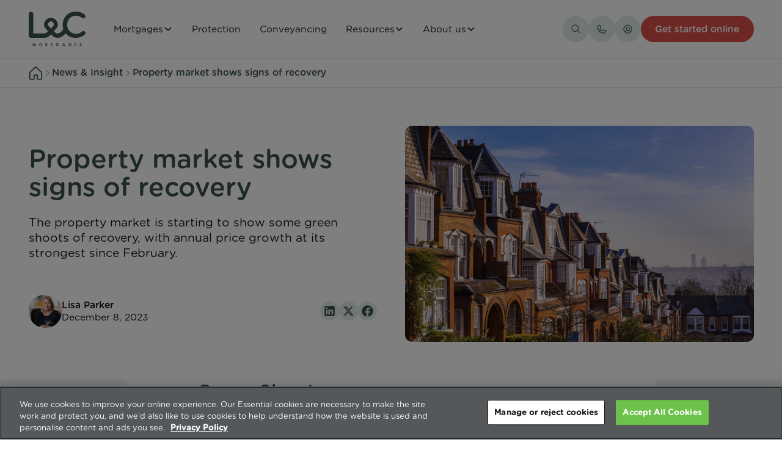

--- FILE ---
content_type: text/html
request_url: https://www.landc.co.uk/insight/property-market-shows-signs-of-recovery
body_size: 41031
content:
<!DOCTYPE html><!-- Last Published: Tue Nov 18 2025 15:59:54 GMT+0000 (Coordinated Universal Time) --><html data-wf-domain="webflow-prod.landc.co.uk" data-wf-page="65b90be266bb6d60dc5d8b57" data-wf-site="65b8f5144e4645a64d4e3228" data-wf-intellimize-customer-id="117757985" lang="en" data-wf-collection="65b90be266bb6d60dc5d8b4b" data-wf-item-slug="property-market-shows-signs-of-recovery"><head><meta charset="utf-8"/><title>Property market shows signs of recovery</title><meta content="The property market is starting to show some green shoots of recovery, with annual price growth at its strongest since February." name="description"/><meta content="Property market shows signs of recovery" property="og:title"/><meta content="The property market is starting to show some green shoots of recovery, with annual price growth at its strongest since February." property="og:description"/><meta content="https://cdn.prod.website-files.com/65b8f9ad64f8e691b78b4e7e/65f481a46356e70fa64cdd57_housesonhillheader.jpeg" property="og:image"/><meta content="Property market shows signs of recovery" property="twitter:title"/><meta content="The property market is starting to show some green shoots of recovery, with annual price growth at its strongest since February." property="twitter:description"/><meta content="https://cdn.prod.website-files.com/65b8f9ad64f8e691b78b4e7e/65f481a46356e70fa64cdd57_housesonhillheader.jpeg" property="twitter:image"/><meta property="og:type" content="website"/><meta content="summary_large_image" name="twitter:card"/><meta content="width=device-width, initial-scale=1" name="viewport"/><link href="https://cdn.prod.website-files.com/65b8f5144e4645a64d4e3228/css/london-and-country.shared.0115cd296.min.css" rel="stylesheet" type="text/css"/><link href="https://fonts.googleapis.com" rel="preconnect"/><link href="https://fonts.gstatic.com" rel="preconnect" crossorigin="anonymous"/><script src="https://ajax.googleapis.com/ajax/libs/webfont/1.6.26/webfont.js" type="text/javascript"></script><script type="text/javascript">WebFont.load({  google: {    families: ["Bitter:400,700,400italic"]  }});</script><script type="text/javascript">!function(o,c){var n=c.documentElement,t=" w-mod-";n.className+=t+"js",("ontouchstart"in o||o.DocumentTouch&&c instanceof DocumentTouch)&&(n.className+=t+"touch")}(window,document);</script><link href="https://cdn.prod.website-files.com/65b8f5144e4645a64d4e3228/65f0338e86e51b5b290c5432_Favicon.png" rel="shortcut icon" type="image/x-icon"/><link href="https://cdn.prod.website-files.com/65b8f5144e4645a64d4e3228/65f03390ac85f6a1a4059256_Web%20Clip.png" rel="apple-touch-icon"/><link href="https://www.landc.co.uk/insight/property-market-shows-signs-of-recovery" rel="canonical"/><style>.anti-flicker, .anti-flicker * {visibility: hidden !important; opacity: 0 !important;}</style><style>[data-wf-hidden-variation], [data-wf-hidden-variation] * {
        display: none !important;
      }</style><script type="text/javascript">if (localStorage.getItem('intellimize_data_tracking_type') !== 'disabled') { localStorage.setItem('intellimize_opt_out_117757985', 'true'); } if (localStorage.getItem('intellimize_data_tracking_type') !== 'disabled') { localStorage.setItem('intellimize_data_tracking_type', 'disabled'); }</script><script type="text/javascript">(function(e){var s={r:[]};e.wf={r:s.r,ready:t=>{s.r.push(t)}}})(window)</script><script type="text/javascript">(function(e,t,p){var n=document.documentElement,s={p:[],r:[]},u={p:s.p,r:s.r,push:function(e){s.p.push(e)},ready:function(e){s.r.push(e)}};e.intellimize=u,n.className+=" "+p,setTimeout(function(){n.className=n.className.replace(RegExp(" ?"+p),"")},t)})(window, 4000, 'anti-flicker')</script><link href="https://cdn.intellimize.co/snippet/117757985.js" rel="preload" as="script"/><script type="text/javascript">var wfClientScript=document.createElement("script");wfClientScript.src="https://cdn.intellimize.co/snippet/117757985.js",wfClientScript.async=!0,wfClientScript.onerror=function(){document.documentElement.className=document.documentElement.className.replace(RegExp(" ?anti-flicker"),"")},document.head.appendChild(wfClientScript);</script><link href="https://api.intellimize.co" rel="preconnect" crossorigin="true"/><link href="https://log.intellimize.co" rel="preconnect" crossorigin="true"/><link href="https://117757985.intellimizeio.com" rel="preconnect"/><script src="https://www.google.com/recaptcha/api.js" type="text/javascript"></script><meta name="viewport" content="width=device-width, initial-scale=1.0, user-scalable=no">
<style>.splide__sr {display: none !important;}</style>
<!-- Hide "CompanyName" Field ;) -->
<style>
  [data-field="CompanyName"] {
    position: absolute;
    left: -9999px;
    top: -9999px;
    opacity: 0;
    height: 0;
    width: 0;
  }
</style>
<!-- End Hide "CompanyName" Field -->
<!-- MCT -->
<style>
  [data-calcs-initial="none"] { display: none !important; }
  [data-mct-initial="flex"] { display: flex !important; }
  [data-mct-initial="none"] { display: none !important; }
</style>

<!-- Redirect Webflow Environments -->
<script>!function () { let e = window.location.href; for (let [t, o] of Object.entries({ "webflow-uat": "test", "webflow-prod": "www" })) if (e.includes(t)) { let l = e.replace(RegExp(`${t}(?=\\.)`, "g"), o); window.location.href = l; return } }();</script>
<!-- End Redirect Webflow Environments -->

<!-- Consent Mode -->
<script>
  // Define dataLayer and the gtag function.
  // DO NOT DELETE THE FOLLOWING 2 LINES THEY ARE USED ELSEWHERE
  window.dataLayer = window.dataLayer || [];
  function gtag() { dataLayer.push(arguments); }

  // Default ad_storage to 'denied'.
  gtag('consent', 'default', {
    ad_storage: "denied",
    analytics_storage: "denied",
    functionality_storage: "denied",
    personalization_storage: "denied",
    security_storage: "denied",
    ad_user_data: "denied",
    ad_personalization: "denied",
    'wait_for_update': 500
  });
</script>
<!-- End Consent Mode -->

<!-- Google Tag Manager -->
<script>(function (w, d, s, l, i) {
    w[l] = w[l] || []; w[l].push({
      'gtm.start':
      new Date().getTime(), event: 'gtm.js'
    }); var f = d.getElementsByTagName(s)[0],
        j = d.createElement(s), dl = l != 'dataLayer' ? '&l=' + l : ''; j.async = true; j.src =
          'https://www.googletagmanager.com/gtm.js?id=' + i + dl; f.parentNode.insertBefore(j, f);
  })(window, document, 'script', 'dataLayer', 'GTM-5RXQNDT6');</script>
<!-- End Google Tag Manager -->

<!-- OneTrust Cookies Consent Notice -->
<script>
  // Create script elements for the OneTrust script and the OptanonWrapper function
  let oneTrustScript = document.createElement("script");
  let optanonWrapperScript = document.createElement("script");

  // Get the subdomain from the hostname
  let subdomain = window.location.hostname.split('.')[0];

  if (subdomain === "test" || subdomain === "webflow-uat" || subdomain === "dev") {
    // If the subdomain is 'test', 'webflow-uat', or 'dev', set the src and attributes for the OneTrust script
    oneTrustScript.src = "https://cdn-ukwest.onetrust.com/scripttemplates/otSDKStub.js";
    oneTrustScript.type = "text/javascript";
    oneTrustScript.charset = "UTF-8";
    oneTrustScript.setAttribute("data-domain-script", "b206b8ca-f2d2-48dd-ab4d-be0eac49d642-test");

    // Append the OneTrust script to the head of the document
    document.head.appendChild(oneTrustScript);

    // Define the OptanonWrapper function and append it to the head of the document
    optanonWrapperScript.textContent = "function OptanonWrapper() { }";
    document.head.appendChild(optanonWrapperScript);
  } else {
    // If the subdomain is not 'test', 'webflow-uat', or 'dev', render the alternative script to the head
    let alternativeScript = document.createElement("script");
    alternativeScript.src = "https://cdn-ukwest.onetrust.com/scripttemplates/otSDKStub.js";
    alternativeScript.type = "text/javascript";
    alternativeScript.charset = "UTF-8";
    alternativeScript.setAttribute("data-domain-script", "b206b8ca-f2d2-48dd-ab4d-be0eac49d642");

    // Append the alternative script to the head of the document
    document.head.appendChild(alternativeScript);

    // Define the OptanonWrapper function and append it to the head of the document
    optanonWrapperScript.textContent = "function OptanonWrapper() { }";
    document.head.appendChild(optanonWrapperScript);
  }
</script>
<!-- End OneTrust Cookies Consent Notice -->

<!-- Webflow Optimize + OneTrust consent-aware snippet -->
<script>
  (function () {
    const FUNCTIONAL_CATEGORY = "C0003";

    function hasFunctionalConsent() {
      try {
        if (typeof OnetrustActiveGroups !== "undefined") {
          return OnetrustActiveGroups.split(",").includes(FUNCTIONAL_CATEGORY);
        }

        const ot_cookie = document.cookie
        .split("; ")
        .find(c => c.startsWith("OptanonConsent="));
        if (!ot_cookie) return false;

        const groupsStr = decodeURIComponent(
          ot_cookie.replace("OptanonConsent=", "")
        ).match(/groups=([^&]*)/);
        if (!groupsStr) return false;

        const groups = groupsStr[1].split(",");
        return groups.includes(`${FUNCTIONAL_CATEGORY}:1`);
      } catch (e) {
        console.error("Error reading OneTrust consent:", e);
        return false;
      }
    }

    function allowTracking() {
      if (typeof wf?.allowUserTracking === "function") {
        wf.allowUserTracking({ activate: true });
        console.log("Tracking and Optimize variations activated.");
      } else {
        console.warn("wf.allowUserTracking is not available yet.");
      }
    }

    function checkAndRun() {
      if (hasFunctionalConsent()) {
        allowTracking();
      } else {
        console.log("Functional consent not granted yet.");
      }
    }

    checkAndRun();

    function registerConsentListener() {
      if (window.OneTrust?.OnConsentChanged) {
        window.OneTrust.OnConsentChanged(() => {
          console.log("OneTrust consent changed.");
          checkAndRun();
        });
      } else {
        console.log("OneTrust.OnConsentChanged not defined yet. Retrying...");
        setTimeout(registerConsentListener, 200);
      }
    }
    registerConsentListener();

  })();
</script> 
<!-- End Optimize -->

<!--Global Schema -->
<script type="application/ld+json">
  {
  "@context": "https://www.schema.org",
  "@type": "Organization",
  "name": "London & Country Mortgages",
  "url": "https://www.landc.co.uk/",
  "email": "enquiries@landc.co.uk	",
  "telephone": "+44 (0) 808 292 3434",
  "foundingDate": "1987-01-01",
  "logo": "https://www.landc.co.uk/content/images/lclogoprp.png",
  "description": "Here at L&C, we are proud to be the UK's largest fee free mortgage broker and adviser. Our mortgage advisers will search across the market to find you the best mortgage deal, whether you're a first time buyer, remortgaging, moving home or buying to let.",
  "address": {
  "@type": "PostalAddress",
  "streetAddress": "Unit 26 (2.06), Newark Works, 2 Foundry Lane",
  "addressLocality": "Bath",
  "addressRegion": "Somerset",
  "postalCode": "BA2 3GZ",
  "addressCountry": "United Kingdom"
  },
  "sameAs": [ "https://en.wikipedia.org/wiki/London_%26_Country_Mortgages",
  "https://twitter.com/London_Country",
  "https://www.facebook.com/londonandcountry/",
  "https://www.linkedin.com/company/london-&-country-mortgages",
  "https://www.youtube.com/user/londonandcountry"]
  }
</script>
<!--End Global Schema -->

<!-- Calculators & Best Buys -->
<style>
  .bb-mini_loading {
    display: flex;
  }

  [data-bb-el="no-results"],
  [data-bb-el="template"],
  [data-bb-el="more-content"],
  [data-bb-el="load-more"] {
    display: none;
  }

  .calculator_results-wrapper {
    display: none;
  }
</style>
<!-- End Calculators & Best Buys -->

<!-- Dynamic Script Loader -->
<script>
  (() => {
    const { hostname, search } = window.location;
    const params = new URLSearchParams(search);
    const VERSION = params.get('version') || 'v2.3.0';
    // ==== Config ====
    const DEBUG = true;
    const MAX_RETRIES = 2;
    const URLS = {
      local: 'http://localhost:3000/index.js',
      dev: `https://cdn.jsdelivr.net/gh/makebuild-code/landc-calculators@development/dist/index.min.js?t=${Date.now()}`,
      prod: `https://cdn.jsdelivr.net/gh/makebuild-code/landc-calculators@${VERSION}/dist/index.min.js`,
    };
    const HOSTS = {
      dev: 'dev.landc.co.uk',
      test: 'test.landc.co.uk',
      prod: 'www.landc.co.uk',
    };
    const FALLBACKS = [URLS.staging, URLS.live];

    // ==== Utility ====
    const debug = (...args) => DEBUG && console.log('[ScriptLoader]', ...args);

    // ==== ENV Detection ====
    function getEnvironment() {
      const environment = params.get('script') ? params.get('script')
      : (hostname === HOSTS.dev || hostname === HOSTS.test) ? 'dev'
      : hostname === HOSTS.prod ? 'prod'
      : 'prod'

      return environment;
    }

    const ENV = getEnvironment();
    let scriptUrl = ENV === 'local' ? URLS.local
    : ENV === 'dev' ? URLS.dev
    : URLS.prod;

    debug(`Detected environment: ${ENV}`);
    debug(`Using script URL: ${scriptUrl}`);

    // ==== Script Loader ====
    let retryCount = 0;
    let fallbackIndex = Math.max(FALLBACKS.indexOf(scriptUrl), 0);

    function loadScript(url) {
      if (retryCount > MAX_RETRIES) {
        debug(`Max retries (${MAX_RETRIES}) reached. Aborting.`);
        return;
      }
      debug(`Loading script [${retryCount + 1}/${MAX_RETRIES + 1}]:`, url);

      const script = document.createElement('script');
      script.src = url
      script.defer = true;

      script.onload = () => debug(`Loaded: ${url}`);
      script.onerror = (e) => {
        debug(`Failed to load: ${url}`, e);
        retryCount += 1;
        fallbackIndex += 1;
        if (fallbackIndex < FALLBACKS.length) {
          loadScript(FALLBACKS[fallbackIndex]);
        } else {
          debug('No more fallbacks.');
        }
      };

      document.head.appendChild(script);
    }

    // ==== Localhost Safety Check ====
    function loadWithLocalhostCheck(url) {
      debug('Checking localhost availability...');
      let checked = false;
      const xhr = new XMLHttpRequest();
      xhr.open('HEAD', url, true);
      xhr.timeout = 750;
      xhr.onreadystatechange = function () {
        if (xhr.readyState === 4 && !checked) {
          checked = true;
          if (xhr.status === 200) {
            debug('Localhost available.');
            loadScript(url);
          } else {
            debug('Localhost not available, falling back.');
            loadScript(FALLBACKS[0]);
          }
        }
      };
      xhr.ontimeout = () => {
        if (!checked) {
          checked = true;
          debug('Localhost check timed out, falling back.');
          loadScript(FALLBACKS[0]);
        }
      };
      try {
        xhr.send();
      } catch (e) {
        if (!checked) {
          checked = true;
          debug('Error checking localhost, falling back.');
          loadScript(FALLBACKS[0]);
        }
      }
      setTimeout(() => {
        if (!checked) {
          checked = true;
          debug('Safety timeout, falling back.');
          loadScript(FALLBACKS[0]);
        }
      }, 1500);
    }

    // ===== Start Script Loading =====
    window.__DISABLE_HOT_RELOAD = ENV !== 'local';

    if (ENV === 'local') {
      loadWithLocalhostCheck(scriptUrl);
    } else {
      loadScript(scriptUrl);
    }

    // ===== Block Dev WebSockets on Staging/Live =====
    if (ENV !== 'local') {
      const RealWebSocket = window.WebSocket;
      window.WebSocket = function (url, protocols) {
        if (typeof url === 'string' && (url.includes('localhost:3000') || url.includes('esbuild'))) {
          debug('Blocked dev WebSocket:', url);
          return {
            send: () => { },
            close: () => { },
            addEventListener: () => { },
            removeEventListener: () => { },
          };
        }
        return new RealWebSocket(url, protocols);
      };
    }
  })();
</script>
<!-- End Dynamic Script Loader -->


<!-- [Attributes by Finsweet] Disable scrolling -->
<script defer src="https://cdn.jsdelivr.net/npm/@finsweet/attributes-scrolldisable@1/scrolldisable.js"></script>

<!-- Annoucement Banner -->
<script>
  document.addEventListener('DOMContentLoaded', function () {
    const announcementBanner = document.querySelector('.announcement-banner');
    const announcementLink = document.querySelector('[announcement-bar-link]');

    if (announcementBanner && announcementLink) {
      const currentPathname = window.location.pathname;
      const announcementLinkHref = announcementLink.getAttribute('href');

      if (announcementLinkHref && currentPathname.includes(announcementLinkHref)) {
        announcementBanner.style.display = 'none';
      }
    }
  });
</script>
<!-- End Annoucement Banner -->

<!-- Canonical -->
<script>
  document.addEventListener("DOMContentLoaded", function () {
    function isValidURL(url) {
      try {
        new URL(url);
        console.log(`Valid: ${url}`);
        return true;
      } catch {
        console.log(`Invalid: ${url}`);
        return false;
      }
    }

    const bodyTag = document.querySelector("body");
    const canonicalURL = bodyTag.getAttribute("data-canonical-url");

    if (canonicalURL && isValidURL(canonicalURL)) {
      let canonicalTag = document.querySelector("link[rel='canonical']");
      let oldURL = canonicalTag ? canonicalTag.getAttribute("href") : null;

      if (canonicalTag) {
        canonicalTag.setAttribute("href", canonicalURL);
      } else {
        canonicalTag = document.createElement("link");
        canonicalTag.setAttribute("rel", "canonical");
        canonicalTag.setAttribute("href", canonicalURL);
        document.head.appendChild(canonicalTag);
      }

      console.log("Canonical URL updated:");
      console.log("Old URL:", oldURL);
      console.log("New URL:", canonicalURL);
    }
  });
</script>
<!-- End Canonical -->

<!-- Schema Generator -->
<script defer type=text/javascript src="/mb-breadcrumb-faq-schema.js"></script>

<!-- Debug -->
<script type="text/javascript" src="https://cdn.jsdelivr.net/gh/makebuild-code/mods-by-makebuild@1.0.3/src/debug-logger/debug-logger.min.js"></script>


<!-- ID Manager Library for ICID, LeadID -->
<script defer src="https://cdn.jsdelivr.net/gh/makebuild-code/landc@v1.0.7/src/mb-icid-manager.min.js"></script><!-- [Attributes by Finsweet] Powerful Rich Text -->
<script defer src="https://cdn.jsdelivr.net/npm/@finsweet/attributes-richtext@1/richtext.js"></script>

<!-- [Attributes by Finsweet] Table of Contents -->
<script defer src="https://cdn.jsdelivr.net/npm/@finsweet/attributes-toc@1/toc.js"></script>

<!-- [Attributes by Finsweet] Social Share -->
<script defer src="https://cdn.jsdelivr.net/npm/@finsweet/attributes-socialshare@1/socialshare.js"></script>

<meta name="robots" content="noindex, nofollow" />

<!-- Schema  
<script type="application/ld+json"> {
"@context": "https://schema.org",
"@type": "NewsArticle",
"headline": "Property market shows signs of recovery",
"url": "https://www.landc.co.uk/insight/property-market-shows-signs-of-recovery", "image": "https://cdn.prod.website-files.com/65b8f9ad64f8e691b78b4e7e/65f481a46356e70fa64cdd57_housesonhillheader.jpeg",
"datePublished": "Dec 08, 2023", "dateModified": "Apr 15, 2024",
"author": [{
"@type": "Person", "name": "Lisa Parker"}],
}
</script> -->

 <!-- Other meta tags, stylesheets, and scripts can go here -->
    <script type="application/javascript">
        // Function to format date
        function formatDate(inputDate) {
            var date = new Date(inputDate);
            var year = date.getFullYear();
            var month = ('0' + (date.getMonth() + 1)).slice(-2);
            var day = ('0' + date.getDate()).slice(-2);
            return year + '-' + month + '-' + day;
        }

        // Original schema
        var schema = {
            "@context": "https://schema.org",
            "@type": "NewsArticle",
            "headline": "Property market shows signs of recovery",
            "url": "https://www.landc.co.uk/insight/property-market-shows-signs-of-recovery",
            "image": "https://cdn.prod.website-files.com/65b8f9ad64f8e691b78b4e7e/65f481a46356e70fa64cdd57_housesonhillheader.jpeg",
            "datePublished": "Dec 08, 2023",
            "dateModified": "Apr 15, 2024",
            "author": [{
                "@type": "Person",
                "name": "Lisa Parker"
            }]
        };

        // Update datePublished and dateModified
        schema.datePublished = formatDate(schema.datePublished);
        schema.dateModified = formatDate(schema.dateModified);

        // Convert schema object to JSON string
        var jsonLD = JSON.stringify(schema, null, 4);

        // Function to add JSON-LD schema to the header
        function addJsonLdToHeader() {
            var scriptTag = document.createElement('script');
            scriptTag.type = 'application/ld+json';
            scriptTag.textContent = jsonLD;
            document.head.appendChild(scriptTag);
        }

        // Call the function to add JSON-LD schema to the header
        addJsonLdToHeader();
    </script><script type="text/javascript">window.__WEBFLOW_CURRENCY_SETTINGS = {"currencyCode":"USD","symbol":"$","decimal":".","fractionDigits":2,"group":",","template":"{{wf {\"path\":\"symbol\",\"type\":\"PlainText\"} }} {{wf {\"path\":\"amount\",\"type\":\"CommercePrice\"} }} {{wf {\"path\":\"currencyCode\",\"type\":\"PlainText\"} }}","hideDecimalForWholeNumbers":false};</script></head><body data-canonical-url=""><div class="page-wrapper is-guide"><div data-animation="default" class="block_nav w-nav" data-easing2="ease" fs-scrolldisable-element="smart-nav" data-easing="ease" data-collapse="medium" data-w-id="85ba111f-5e39-19dd-9453-27b2882f8c5d" role="banner" data-duration="400"><div data-announcement="banner" class="announcement-banner_wrapper w-dyn-list"><div role="list" class="_w-100 w-dyn-items"><div role="listitem" class="_w-100 w-dyn-item"><div class="announcement-banner w-condition-invisible"><div class="container-large"><div class="announcement-banner_layout"><a data-announcement="link" data-wf-native-id-path="e6584f80-1a9e-84e2-e473-d38ef0d3b88c:80e1d9e1-12ad-a73a-afb4-5b19a06741f1_instance-0" data-wf-ao-click-engagement-tracking="true" data-wf-element-id="80e1d9e1-12ad-a73a-afb4-5b19a06741f1" data-wf-cms-context="%5B%7B%22collectionId%22%3A%22668e9bb228dc32d3efe8013a%22%2C%22itemId%22%3A%22668e9bdaaeb0c5970190e0ca%22%7D%5D" data-wf-component-context="%5B%7B%22componentId%22%3A%2285ba111f-5e39-19dd-9453-27b2882f8c5d%22%2C%22instanceId%22%3A%22e6584f80-1a9e-84e2-e473-d38ef0d3b88c%22%7D%5D" href="#" class="announcement-banner_link w-inline-block"><div class="w-dyn-bind-empty"></div><div class="announcement-banner_button"><div class="announcement-banner_button w-condition-invisible w-dyn-bind-empty"></div></div></a><a data-announcement="close" data-wf-native-id-path="e6584f80-1a9e-84e2-e473-d38ef0d3b88c:6cbb5792-9863-d3cb-6f87-12d51478c212_instance-0" data-wf-ao-click-engagement-tracking="true" data-wf-element-id="6cbb5792-9863-d3cb-6f87-12d51478c212" data-wf-cms-context="%5B%7B%22collectionId%22%3A%22668e9bb228dc32d3efe8013a%22%2C%22itemId%22%3A%22668e9bdaaeb0c5970190e0ca%22%7D%5D" data-wf-component-context="%5B%7B%22componentId%22%3A%2285ba111f-5e39-19dd-9453-27b2882f8c5d%22%2C%22instanceId%22%3A%22e6584f80-1a9e-84e2-e473-d38ef0d3b88c%22%7D%5D" href="#" class="announcement-banner_close-button w-inline-block"><div>Close</div><div class="icon-embed-xxsmall w-embed"><svg xmlns="http://www.w3.org/2000/svg" width="100%" height="100%" viewBox="0 0 24 24" fill="none" preserveAspectRatio="xMidYMid meet" aria-hidden="true" role="img">
<path d="M19.2806 18.2193C19.3503 18.289 19.4056 18.3717 19.4433 18.4628C19.481 18.5538 19.5004 18.6514 19.5004 18.7499C19.5004 18.8485 19.481 18.9461 19.4433 19.0371C19.4056 19.1281 19.3503 19.2109 19.2806 19.2806C19.2109 19.3502 19.1282 19.4055 19.0372 19.4432C18.9461 19.4809 18.8485 19.5003 18.75 19.5003C18.6514 19.5003 18.5539 19.4809 18.4628 19.4432C18.3718 19.4055 18.289 19.3502 18.2194 19.2806L12 13.0602L5.78061 19.2806C5.63988 19.4213 5.44901 19.5003 5.24999 19.5003C5.05097 19.5003 4.8601 19.4213 4.71936 19.2806C4.57863 19.1398 4.49957 18.949 4.49957 18.7499C4.49957 18.5509 4.57863 18.36 4.71936 18.2193L10.9397 11.9999L4.71936 5.78055C4.57863 5.63982 4.49957 5.44895 4.49957 5.24993C4.49957 5.05091 4.57863 4.86003 4.71936 4.7193C4.8601 4.57857 5.05097 4.49951 5.24999 4.49951C5.44901 4.49951 5.63988 4.57857 5.78061 4.7193L12 10.9396L18.2194 4.7193C18.3601 4.57857 18.551 4.49951 18.75 4.49951C18.949 4.49951 19.1399 4.57857 19.2806 4.7193C19.4213 4.86003 19.5004 5.05091 19.5004 5.24993C19.5004 5.44895 19.4213 5.63982 19.2806 5.78055L13.0603 11.9999L19.2806 18.2193Z" fill="currentColor"/>
</svg></div></a></div></div></div></div></div></div><div class="nav_container"><a data-wf-native-id-path="e6584f80-1a9e-84e2-e473-d38ef0d3b88c:01ebe46b-ef4d-fdd3-79f7-f1f10175d668" data-wf-ao-click-engagement-tracking="true" data-wf-element-id="01ebe46b-ef4d-fdd3-79f7-f1f10175d668" data-wf-component-context="%5B%7B%22componentId%22%3A%2285ba111f-5e39-19dd-9453-27b2882f8c5d%22%2C%22instanceId%22%3A%22e6584f80-1a9e-84e2-e473-d38ef0d3b88c%22%7D%5D" href="https://www.landc.co.uk/a/login" class="nav_icon-buttons is-mobile w-inline-block"><div class="icon-embed-xsmall w-embed"><svg xmlns="http://www.w3.org/2000/svg" width="100%" height="100%" viewBox="0 0 17 17" fill="none" preserveAspectRatio="xMidYMid meet" aria-hidden="true" role="img">
<path d="M8.5 0.705078C6.91775 0.705078 5.37103 1.17427 4.05544 2.05332C2.73985 2.93237 1.71447 4.1818 1.10897 5.64361C0.503466 7.10542 0.34504 8.71395 0.653721 10.2658C0.962403 11.8176 1.72433 13.2431 2.84315 14.3619C3.96197 15.4807 5.38743 16.2427 6.93928 16.5514C8.49113 16.86 10.0997 16.7016 11.5615 16.0961C13.0233 15.4906 14.2727 14.4652 15.1518 13.1496C16.0308 11.834 16.5 10.2873 16.5 8.70508C16.4978 6.58403 15.6542 4.5505 14.1544 3.0507C12.6546 1.55089 10.621 0.707318 8.5 0.705078ZM4.35231 14.0512C4.79749 13.355 5.41078 12.782 6.13563 12.3851C6.86049 11.9882 7.6736 11.7802 8.5 11.7802C9.3264 11.7802 10.1395 11.9882 10.8644 12.3851C11.5892 12.782 12.2025 13.355 12.6477 14.0512C11.4618 14.9735 10.0023 15.4743 8.5 15.4743C6.99768 15.4743 5.53821 14.9735 4.35231 14.0512ZM6.03846 8.08969C6.03846 7.60285 6.18283 7.12693 6.45331 6.72213C6.72378 6.31734 7.10822 6.00183 7.55801 5.81553C8.0078 5.62922 8.50273 5.58047 8.98022 5.67545C9.45772 5.77043 9.89632 6.00487 10.2406 6.34912C10.5848 6.69337 10.8193 7.13198 10.9142 7.60947C11.0092 8.08696 10.9605 8.58189 10.7742 9.03168C10.5879 9.48147 10.2724 9.86591 9.86756 10.1364C9.46276 10.4069 8.98685 10.5512 8.5 10.5512C7.84716 10.5512 7.22106 10.2919 6.75943 9.83026C6.2978 9.36863 6.03846 8.74253 6.03846 8.08969ZM13.5585 13.1982C12.8721 12.2036 11.9071 11.4342 10.7846 10.9866C11.3876 10.5117 11.8275 9.86075 12.0433 9.12423C12.2591 8.3877 12.2401 7.60222 11.9888 6.87703C11.7375 6.15185 11.2664 5.52299 10.6412 5.07792C10.0159 4.63284 9.2675 4.39368 8.5 4.39368C7.73251 4.39368 6.98409 4.63284 6.35882 5.07792C5.73355 5.52299 5.26252 6.15185 5.01122 6.87703C4.75993 7.60222 4.74086 8.3877 4.95667 9.12423C5.17249 9.86075 5.61245 10.5117 6.21539 10.9866C5.09294 11.4342 4.12787 12.2036 3.44154 13.1982C2.57429 12.2229 2.00744 11.0177 1.80927 9.72777C1.61109 8.43781 1.79004 7.11807 2.32455 5.92746C2.85907 4.73685 3.72637 3.72614 4.82201 3.01703C5.91764 2.30792 7.19491 1.93065 8.5 1.93065C9.80509 1.93065 11.0824 2.30792 12.178 3.01703C13.2736 3.72614 14.1409 4.73685 14.6754 5.92746C15.21 7.11807 15.3889 8.43781 15.1907 9.72777C14.9926 11.0177 14.4257 12.2229 13.5585 13.1982Z" fill="currentColor"/>
</svg></div><div class="nav_icon-button-text">Log in</div></a><a href="/" data-wf-native-id-path="e6584f80-1a9e-84e2-e473-d38ef0d3b88c:85ba111f-5e39-19dd-9453-27b2882f8c5f" data-wf-ao-click-engagement-tracking="true" data-wf-element-id="85ba111f-5e39-19dd-9453-27b2882f8c5f" data-wf-component-context="%5B%7B%22componentId%22%3A%2285ba111f-5e39-19dd-9453-27b2882f8c5d%22%2C%22instanceId%22%3A%22e6584f80-1a9e-84e2-e473-d38ef0d3b88c%22%7D%5D" class="nav_logo-container w-nav-brand"><img src="https://cdn.prod.website-files.com/65b8f5144e4645a64d4e3228/660fc743390a0608d90f3bf6_Logo.svg" loading="lazy" alt="L&amp;C mortgages logo" class="nav-logo is-desktop"/><img src="https://cdn.prod.website-files.com/65b8f5144e4645a64d4e3228/66055aae496490cee5987aa0_L%26C%20Logo.svg" loading="lazy" alt="L&amp;C logo" class="nav-logo is-mobile"/></a><nav role="navigation" class="nav_menu w-nav-menu"><div class="nav_menu-left"><div data-hover="false" data-delay="300" data-w-id="85ba111f-5e39-19dd-9453-27b2882f8c63" class="nav_menu-dropdown w-dropdown"><div aria-label="open mortgage sub-menu" data-wf-native-id-path="e6584f80-1a9e-84e2-e473-d38ef0d3b88c:85ba111f-5e39-19dd-9453-27b2882f8c64" data-wf-ao-click-engagement-tracking="true" data-wf-element-id="85ba111f-5e39-19dd-9453-27b2882f8c64" data-wf-component-context="%5B%7B%22componentId%22%3A%2285ba111f-5e39-19dd-9453-27b2882f8c5d%22%2C%22instanceId%22%3A%22e6584f80-1a9e-84e2-e473-d38ef0d3b88c%22%7D%5D" class="nav_menu-item w-dropdown-toggle"><div>Mortgages</div><div class="dropdown-chevron w-embed"><svg width=" 100%" height=" 100%" viewBox="0 0 16 16" fill="none" xmlns="http://www.w3.org/2000/svg">
<path fill-rule="evenodd" clip-rule="evenodd" d="M2.55806 6.29544C2.46043 6.19781 2.46043 6.03952 2.55806 5.94189L3.44195 5.058C3.53958 4.96037 3.69787 4.96037 3.7955 5.058L8.00001 9.26251L12.2045 5.058C12.3021 4.96037 12.4604 4.96037 12.5581 5.058L13.4419 5.94189C13.5396 6.03952 13.5396 6.19781 13.4419 6.29544L8.17678 11.5606C8.07915 11.6582 7.92086 11.6582 7.82323 11.5606L2.55806 6.29544Z" fill="currentColor"/>
</svg></div></div><nav class="nav_mega-menu w-dropdown-list"><div class="mega-menu_container"><div class="mega-menu_content"><div class="navbar7_dropdown-content-left"><div class="navbar7_dropdown-link-list"><a aria-label="get started" data-wf-native-id-path="e6584f80-1a9e-84e2-e473-d38ef0d3b88c:cad04b21-f5e1-9433-e6b6-3e25fdd5226d" data-wf-ao-click-engagement-tracking="true" data-wf-element-id="cad04b21-f5e1-9433-e6b6-3e25fdd5226d" data-wf-component-context="%5B%7B%22componentId%22%3A%2285ba111f-5e39-19dd-9453-27b2882f8c5d%22%2C%22instanceId%22%3A%22e6584f80-1a9e-84e2-e473-d38ef0d3b88c%22%7D%5D" href="/mortgages" class="mega-menu_heading hide-tablet w-inline-block"><div>Get started</div></a><a aria-label="browse mortgage best buys" data-wf-native-id-path="e6584f80-1a9e-84e2-e473-d38ef0d3b88c:85ba111f-5e39-19dd-9453-27b2882f8c6f" data-wf-ao-click-engagement-tracking="true" data-wf-element-id="85ba111f-5e39-19dd-9453-27b2882f8c6f" data-wf-component-context="%5B%7B%22componentId%22%3A%2285ba111f-5e39-19dd-9453-27b2882f8c5d%22%2C%22instanceId%22%3A%22e6584f80-1a9e-84e2-e473-d38ef0d3b88c%22%7D%5D" href="/best-mortgage-rates" class="nav_mega-link w-inline-block"><div id="w-node-_85ba111f-5e39-19dd-9453-27b2882f8c70-882f8c5d">Compare mortgage deals</div></a><a aria-label="Find out how much you can borrow" data-wf-native-id-path="e6584f80-1a9e-84e2-e473-d38ef0d3b88c:85ba111f-5e39-19dd-9453-27b2882f8c72" data-wf-ao-click-engagement-tracking="true" data-wf-element-id="85ba111f-5e39-19dd-9453-27b2882f8c72" data-wf-component-context="%5B%7B%22componentId%22%3A%2285ba111f-5e39-19dd-9453-27b2882f8c5d%22%2C%22instanceId%22%3A%22e6584f80-1a9e-84e2-e473-d38ef0d3b88c%22%7D%5D" href="/mortgages/mortgage-calculator" class="nav_mega-link hide-tablet w-inline-block"><div id="w-node-_85ba111f-5e39-19dd-9453-27b2882f8c73-882f8c5d">Find out how much you can borrow</div></a><div class="mega-menu_button-group hide-tablet"><a data-el="button" data-wf-native-id-path="e6584f80-1a9e-84e2-e473-d38ef0d3b88c:85ba111f-5e39-19dd-9453-27b2882f8c76:748e317c-e61c-26e8-f9e4-b14f4f6c2c9c" data-wf-ao-click-engagement-tracking="true" data-wf-element-id="748e317c-e61c-26e8-f9e4-b14f4f6c2c9c" data-wf-component-context="%5B%7B%22componentId%22%3A%2285ba111f-5e39-19dd-9453-27b2882f8c5d%22%2C%22instanceId%22%3A%22e6584f80-1a9e-84e2-e473-d38ef0d3b88c%22%7D%2C%7B%22componentId%22%3A%22748e317c-e61c-26e8-f9e4-b14f4f6c2c9c%22%2C%22instanceId%22%3A%2285ba111f-5e39-19dd-9453-27b2882f8c76%22%7D%5D" href="https://www.landc.co.uk/online/mortgage-finder" data-wf-event-ids="" class="button w-inline-block"><div>Get a mortgage quote</div></a><a data-wf-native-id-path="e6584f80-1a9e-84e2-e473-d38ef0d3b88c:85ba111f-5e39-19dd-9453-27b2882f8c77" data-wf-ao-click-engagement-tracking="true" data-wf-element-id="85ba111f-5e39-19dd-9453-27b2882f8c77" data-wf-component-context="%5B%7B%22componentId%22%3A%2285ba111f-5e39-19dd-9453-27b2882f8c5d%22%2C%22instanceId%22%3A%22e6584f80-1a9e-84e2-e473-d38ef0d3b88c%22%7D%5D" href="https://www.landc.co.uk/mortgages/product/mortgage-in-principle" class="button is-secondary w-inline-block"><div>Get a mortgage in principle</div></a></div></div><div class="navbar7_dropdown-link-list is-first"><a aria-label="View all mortgage information" data-wf-native-id-path="e6584f80-1a9e-84e2-e473-d38ef0d3b88c:687ae14e-d741-dddf-4b18-a820d53b3cd5" data-wf-ao-click-engagement-tracking="true" data-wf-element-id="687ae14e-d741-dddf-4b18-a820d53b3cd5" data-wf-component-context="%5B%7B%22componentId%22%3A%2285ba111f-5e39-19dd-9453-27b2882f8c5d%22%2C%22instanceId%22%3A%22e6584f80-1a9e-84e2-e473-d38ef0d3b88c%22%7D%5D" href="/mortgages" class="mega-menu_heading hide-tablet w-inline-block"><div>Mortgages for</div></a><a aria-label="Learn more about mortgages for buying a home" data-wf-native-id-path="e6584f80-1a9e-84e2-e473-d38ef0d3b88c:85ba111f-5e39-19dd-9453-27b2882f8c7d" data-wf-ao-click-engagement-tracking="true" data-wf-element-id="85ba111f-5e39-19dd-9453-27b2882f8c7d" data-wf-component-context="%5B%7B%22componentId%22%3A%2285ba111f-5e39-19dd-9453-27b2882f8c5d%22%2C%22instanceId%22%3A%22e6584f80-1a9e-84e2-e473-d38ef0d3b88c%22%7D%5D" href="/moving-home" class="nav_mega-link w-inline-block"><div id="w-node-_85ba111f-5e39-19dd-9453-27b2882f8c7e-882f8c5d">Buying a home</div></a><a aria-label="Learn more about mortgages for first time buyers" data-wf-native-id-path="e6584f80-1a9e-84e2-e473-d38ef0d3b88c:85ba111f-5e39-19dd-9453-27b2882f8c80" data-wf-ao-click-engagement-tracking="true" data-wf-element-id="85ba111f-5e39-19dd-9453-27b2882f8c80" data-wf-component-context="%5B%7B%22componentId%22%3A%2285ba111f-5e39-19dd-9453-27b2882f8c5d%22%2C%22instanceId%22%3A%22e6584f80-1a9e-84e2-e473-d38ef0d3b88c%22%7D%5D" href="/first-time-buyers" class="nav_mega-link w-inline-block"><div id="w-node-_85ba111f-5e39-19dd-9453-27b2882f8c81-882f8c5d">First time buyers</div></a><a aria-label="Learn more about remortgaging" data-wf-native-id-path="e6584f80-1a9e-84e2-e473-d38ef0d3b88c:85ba111f-5e39-19dd-9453-27b2882f8c83" data-wf-ao-click-engagement-tracking="true" data-wf-element-id="85ba111f-5e39-19dd-9453-27b2882f8c83" data-wf-component-context="%5B%7B%22componentId%22%3A%2285ba111f-5e39-19dd-9453-27b2882f8c5d%22%2C%22instanceId%22%3A%22e6584f80-1a9e-84e2-e473-d38ef0d3b88c%22%7D%5D" href="/remortgage" class="nav_mega-link w-inline-block"><div id="w-node-_85ba111f-5e39-19dd-9453-27b2882f8c84-882f8c5d">Remortgaging</div></a><a aria-label="Learn more about buy-to-let mortgages" data-wf-native-id-path="e6584f80-1a9e-84e2-e473-d38ef0d3b88c:85ba111f-5e39-19dd-9453-27b2882f8c86" data-wf-ao-click-engagement-tracking="true" data-wf-element-id="85ba111f-5e39-19dd-9453-27b2882f8c86" data-wf-component-context="%5B%7B%22componentId%22%3A%2285ba111f-5e39-19dd-9453-27b2882f8c5d%22%2C%22instanceId%22%3A%22e6584f80-1a9e-84e2-e473-d38ef0d3b88c%22%7D%5D" href="/buy-to-let" class="nav_mega-link w-inline-block"><div id="w-node-_85ba111f-5e39-19dd-9453-27b2882f8c87-882f8c5d">Buying to let</div></a><div class="hide-tablet"><a data-wf-native-id-path="e6584f80-1a9e-84e2-e473-d38ef0d3b88c:9337a2ee-0b3d-2631-2267-7f652c50df52:0d7f4173-d7aa-01f6-656b-58454b752c2c" data-wf-ao-click-engagement-tracking="true" data-wf-element-id="0d7f4173-d7aa-01f6-656b-58454b752c2c" data-wf-component-context="%5B%7B%22componentId%22%3A%2285ba111f-5e39-19dd-9453-27b2882f8c5d%22%2C%22instanceId%22%3A%22e6584f80-1a9e-84e2-e473-d38ef0d3b88c%22%7D%2C%7B%22componentId%22%3A%220d7f4173-d7aa-01f6-656b-58454b752c2c%22%2C%22instanceId%22%3A%229337a2ee-0b3d-2631-2267-7f652c50df52%22%7D%5D" href="/destination/newsletter" class="button is-text w-inline-block"><div>Sign up to our newsletter</div><div class="icon-embed-xxsmall w-embed"><svg xmlns="http://www.w3.org/2000/svg" width="100%" height="100%" viewBox="0 0 15 13" fill="none" preserveAspectRatio="xMidYMid meet" aria-hidden="true" role="img">
<path d="M14.429 6.91267L9.17919 12.1625C9.06974 12.2719 8.92129 12.3334 8.7665 12.3334C8.61171 12.3334 8.46326 12.2719 8.3538 12.1625C8.24435 12.053 8.18286 11.9046 8.18286 11.7498C8.18286 11.595 8.24435 11.4466 8.3538 11.3371L12.6084 7.08328H1.18341C1.02871 7.08328 0.880339 7.02183 0.770947 6.91244C0.661554 6.80304 0.600098 6.65468 0.600098 6.49997C0.600098 6.34527 0.661554 6.1969 0.770947 6.08751C0.880339 5.97811 1.02871 5.91666 1.18341 5.91666H12.6084L8.3538 1.66284C8.24435 1.55338 8.18286 1.40493 8.18286 1.25014C8.18286 1.09535 8.24435 0.946901 8.3538 0.837448C8.46326 0.727994 8.61171 0.666504 8.7665 0.666504C8.92129 0.666504 9.06974 0.727994 9.17919 0.837448L14.429 6.08728C14.4833 6.14145 14.5263 6.20578 14.5556 6.2766C14.585 6.34741 14.6001 6.42331 14.6001 6.49997C14.6001 6.57663 14.585 6.65253 14.5556 6.72335C14.5263 6.79416 14.4833 6.85849 14.429 6.91267Z" fill="currentColor"/>
</svg></div></a></div></div><div class="navbar7_dropdown-link-list is-first"><a data-wf-native-id-path="e6584f80-1a9e-84e2-e473-d38ef0d3b88c:4ec34994-8223-3950-f167-eed9ba109c32" data-wf-ao-click-engagement-tracking="true" data-wf-element-id="4ec34994-8223-3950-f167-eed9ba109c32" data-wf-component-context="%5B%7B%22componentId%22%3A%2285ba111f-5e39-19dd-9453-27b2882f8c5d%22%2C%22instanceId%22%3A%22e6584f80-1a9e-84e2-e473-d38ef0d3b88c%22%7D%5D" href="/mortgages" class="mega-menu_heading w-inline-block"><div>All about mortgages</div></a><a aria-label="Learn more about new build mortgages " data-wf-native-id-path="e6584f80-1a9e-84e2-e473-d38ef0d3b88c:4ec34994-8223-3950-f167-eed9ba109c3b" data-wf-ao-click-engagement-tracking="true" data-wf-element-id="4ec34994-8223-3950-f167-eed9ba109c3b" data-wf-component-context="%5B%7B%22componentId%22%3A%2285ba111f-5e39-19dd-9453-27b2882f8c5d%22%2C%22instanceId%22%3A%22e6584f80-1a9e-84e2-e473-d38ef0d3b88c%22%7D%5D" href="/mortgages/product/new-build-mortgages" class="nav_mega-link hide-tablet w-inline-block"><div id="w-node-_4ec34994-8223-3950-f167-eed9ba109c3c-882f8c5d">New build mortgages</div></a><a aria-label="Learn more about fixed rate mortgages" data-wf-native-id-path="e6584f80-1a9e-84e2-e473-d38ef0d3b88c:4ec34994-8223-3950-f167-eed9ba109c3e" data-wf-ao-click-engagement-tracking="true" data-wf-element-id="4ec34994-8223-3950-f167-eed9ba109c3e" data-wf-component-context="%5B%7B%22componentId%22%3A%2285ba111f-5e39-19dd-9453-27b2882f8c5d%22%2C%22instanceId%22%3A%22e6584f80-1a9e-84e2-e473-d38ef0d3b88c%22%7D%5D" href="/mortgages/product/fixed-rate-mortgages" class="nav_mega-link hide-tablet w-inline-block"><div id="w-node-_4ec34994-8223-3950-f167-eed9ba109c3f-882f8c5d">Fixed rate mortgages</div></a><a aria-label="Learn more about tracker mortgages" data-wf-native-id-path="e6584f80-1a9e-84e2-e473-d38ef0d3b88c:4ec34994-8223-3950-f167-eed9ba109c38" data-wf-ao-click-engagement-tracking="true" data-wf-element-id="4ec34994-8223-3950-f167-eed9ba109c38" data-wf-component-context="%5B%7B%22componentId%22%3A%2285ba111f-5e39-19dd-9453-27b2882f8c5d%22%2C%22instanceId%22%3A%22e6584f80-1a9e-84e2-e473-d38ef0d3b88c%22%7D%5D" href="/mortgages/product/tracker-mortgages" class="nav_mega-link hide-tablet w-inline-block"><div id="w-node-_4ec34994-8223-3950-f167-eed9ba109c39-882f8c5d">Tracker mortgages</div></a><a aria-label="Learn more about getting a mortgage in principle" data-wf-native-id-path="e6584f80-1a9e-84e2-e473-d38ef0d3b88c:818a3f56-8ace-8634-b95e-5eac6809a3bd" data-wf-ao-click-engagement-tracking="true" data-wf-element-id="818a3f56-8ace-8634-b95e-5eac6809a3bd" data-wf-component-context="%5B%7B%22componentId%22%3A%2285ba111f-5e39-19dd-9453-27b2882f8c5d%22%2C%22instanceId%22%3A%22e6584f80-1a9e-84e2-e473-d38ef0d3b88c%22%7D%5D" href="/mortgages/product/mortgage-in-principle" class="nav_mega-link hide-tablet w-inline-block"><div id="w-node-_818a3f56-8ace-8634-b95e-5eac6809a3be-882f8c5d">Mortgage in principle</div></a><a aria-label="Learn more about buy-to-let mortgages" data-wf-native-id-path="e6584f80-1a9e-84e2-e473-d38ef0d3b88c:4ec34994-8223-3950-f167-eed9ba109c35" data-wf-ao-click-engagement-tracking="true" data-wf-element-id="4ec34994-8223-3950-f167-eed9ba109c35" data-wf-component-context="%5B%7B%22componentId%22%3A%2285ba111f-5e39-19dd-9453-27b2882f8c5d%22%2C%22instanceId%22%3A%22e6584f80-1a9e-84e2-e473-d38ef0d3b88c%22%7D%5D" href="/remortgage/remortgage-products/buy-to-let-remortgage" class="nav_mega-link hide-tablet w-inline-block"><div id="w-node-_4ec34994-8223-3950-f167-eed9ba109c36-882f8c5d">Buy to let remortgages</div></a><div class="hide-tablet"><a data-wf-native-id-path="e6584f80-1a9e-84e2-e473-d38ef0d3b88c:cc57133c-8f2f-72d8-eefc-65dcb3b33cde:0d7f4173-d7aa-01f6-656b-58454b752c2c" data-wf-ao-click-engagement-tracking="true" data-wf-element-id="0d7f4173-d7aa-01f6-656b-58454b752c2c" data-wf-component-context="%5B%7B%22componentId%22%3A%2285ba111f-5e39-19dd-9453-27b2882f8c5d%22%2C%22instanceId%22%3A%22e6584f80-1a9e-84e2-e473-d38ef0d3b88c%22%7D%2C%7B%22componentId%22%3A%220d7f4173-d7aa-01f6-656b-58454b752c2c%22%2C%22instanceId%22%3A%22cc57133c-8f2f-72d8-eefc-65dcb3b33cde%22%7D%5D" href="/mortgages" class="button is-text w-inline-block"><div>Discover all mortgages</div><div class="icon-embed-xxsmall w-embed"><svg xmlns="http://www.w3.org/2000/svg" width="100%" height="100%" viewBox="0 0 15 13" fill="none" preserveAspectRatio="xMidYMid meet" aria-hidden="true" role="img">
<path d="M14.429 6.91267L9.17919 12.1625C9.06974 12.2719 8.92129 12.3334 8.7665 12.3334C8.61171 12.3334 8.46326 12.2719 8.3538 12.1625C8.24435 12.053 8.18286 11.9046 8.18286 11.7498C8.18286 11.595 8.24435 11.4466 8.3538 11.3371L12.6084 7.08328H1.18341C1.02871 7.08328 0.880339 7.02183 0.770947 6.91244C0.661554 6.80304 0.600098 6.65468 0.600098 6.49997C0.600098 6.34527 0.661554 6.1969 0.770947 6.08751C0.880339 5.97811 1.02871 5.91666 1.18341 5.91666H12.6084L8.3538 1.66284C8.24435 1.55338 8.18286 1.40493 8.18286 1.25014C8.18286 1.09535 8.24435 0.946901 8.3538 0.837448C8.46326 0.727994 8.61171 0.666504 8.7665 0.666504C8.92129 0.666504 9.06974 0.727994 9.17919 0.837448L14.429 6.08728C14.4833 6.14145 14.5263 6.20578 14.5556 6.2766C14.585 6.34741 14.6001 6.42331 14.6001 6.49997C14.6001 6.57663 14.585 6.65253 14.5556 6.72335C14.5263 6.79416 14.4833 6.85849 14.429 6.91267Z" fill="currentColor"/>
</svg></div></a></div></div><div class="navbar7_dropdown-link-list"><a data-wf-native-id-path="e6584f80-1a9e-84e2-e473-d38ef0d3b88c:66d5ac7e-793c-3c4e-cfbb-a533b40672db" data-wf-ao-click-engagement-tracking="true" data-wf-element-id="66d5ac7e-793c-3c4e-cfbb-a533b40672db" data-wf-component-context="%5B%7B%22componentId%22%3A%2285ba111f-5e39-19dd-9453-27b2882f8c5d%22%2C%22instanceId%22%3A%22e6584f80-1a9e-84e2-e473-d38ef0d3b88c%22%7D%5D" href="/calculators" class="mega-menu_heading hide-tablet w-inline-block"><div>Calculators</div></a><a aria-label="Our mortgage calculator" data-wf-native-id-path="e6584f80-1a9e-84e2-e473-d38ef0d3b88c:85ba111f-5e39-19dd-9453-27b2882f8c9a" data-wf-ao-click-engagement-tracking="true" data-wf-element-id="85ba111f-5e39-19dd-9453-27b2882f8c9a" data-wf-component-context="%5B%7B%22componentId%22%3A%2285ba111f-5e39-19dd-9453-27b2882f8c5d%22%2C%22instanceId%22%3A%22e6584f80-1a9e-84e2-e473-d38ef0d3b88c%22%7D%5D" href="/mortgages/mortgage-calculator" class="nav_mega-link w-inline-block"><div id="w-node-_85ba111f-5e39-19dd-9453-27b2882f8c9b-882f8c5d">Mortgage calculator</div></a><a aria-label="How do I calculate my loan to value? " data-wf-native-id-path="e6584f80-1a9e-84e2-e473-d38ef0d3b88c:85ba111f-5e39-19dd-9453-27b2882f8c9d" data-wf-ao-click-engagement-tracking="true" data-wf-element-id="85ba111f-5e39-19dd-9453-27b2882f8c9d" data-wf-component-context="%5B%7B%22componentId%22%3A%2285ba111f-5e39-19dd-9453-27b2882f8c5d%22%2C%22instanceId%22%3A%22e6584f80-1a9e-84e2-e473-d38ef0d3b88c%22%7D%5D" href="/mortgages/loan-to-value-calculator" class="nav_mega-link hide-tablet w-inline-block"><div id="w-node-_85ba111f-5e39-19dd-9453-27b2882f8c9e-882f8c5d">How do I calculate my loan to value? </div></a><a aria-label="Find out how much stamp duty you will pay" data-wf-native-id-path="e6584f80-1a9e-84e2-e473-d38ef0d3b88c:85ba111f-5e39-19dd-9453-27b2882f8ca0" data-wf-ao-click-engagement-tracking="true" data-wf-element-id="85ba111f-5e39-19dd-9453-27b2882f8ca0" data-wf-component-context="%5B%7B%22componentId%22%3A%2285ba111f-5e39-19dd-9453-27b2882f8c5d%22%2C%22instanceId%22%3A%22e6584f80-1a9e-84e2-e473-d38ef0d3b88c%22%7D%5D" href="/mortgages/stamp-duty-calculator" class="nav_mega-link hide-tablet w-inline-block"><div id="w-node-_85ba111f-5e39-19dd-9453-27b2882f8ca1-882f8c5d">How much stamp duty will I pay?</div></a><a aria-label="Get a mortgage in principle" data-wf-native-id-path="e6584f80-1a9e-84e2-e473-d38ef0d3b88c:de31033a-239c-4c28-d188-7894c5c8b19d" data-wf-ao-click-engagement-tracking="true" data-wf-element-id="de31033a-239c-4c28-d188-7894c5c8b19d" data-wf-component-context="%5B%7B%22componentId%22%3A%2285ba111f-5e39-19dd-9453-27b2882f8c5d%22%2C%22instanceId%22%3A%22e6584f80-1a9e-84e2-e473-d38ef0d3b88c%22%7D%5D" href="/mortgages/product/mortgage-in-principle" class="nav_mega-link hide-desktop w-inline-block"><div id="w-node-de31033a-239c-4c28-d188-7894c5c8b19e-882f8c5d">Get a mortgage in principle</div></a><div class="hide-tablet"><a data-wf-native-id-path="e6584f80-1a9e-84e2-e473-d38ef0d3b88c:85ba111f-5e39-19dd-9453-27b2882f8ca3:0d7f4173-d7aa-01f6-656b-58454b752c2c" data-wf-ao-click-engagement-tracking="true" data-wf-element-id="0d7f4173-d7aa-01f6-656b-58454b752c2c" data-wf-component-context="%5B%7B%22componentId%22%3A%2285ba111f-5e39-19dd-9453-27b2882f8c5d%22%2C%22instanceId%22%3A%22e6584f80-1a9e-84e2-e473-d38ef0d3b88c%22%7D%2C%7B%22componentId%22%3A%220d7f4173-d7aa-01f6-656b-58454b752c2c%22%2C%22instanceId%22%3A%2285ba111f-5e39-19dd-9453-27b2882f8ca3%22%7D%5D" href="/calculators" class="button is-text w-inline-block"><div>All calculators</div><div class="icon-embed-xxsmall w-embed"><svg xmlns="http://www.w3.org/2000/svg" width="100%" height="100%" viewBox="0 0 15 13" fill="none" preserveAspectRatio="xMidYMid meet" aria-hidden="true" role="img">
<path d="M14.429 6.91267L9.17919 12.1625C9.06974 12.2719 8.92129 12.3334 8.7665 12.3334C8.61171 12.3334 8.46326 12.2719 8.3538 12.1625C8.24435 12.053 8.18286 11.9046 8.18286 11.7498C8.18286 11.595 8.24435 11.4466 8.3538 11.3371L12.6084 7.08328H1.18341C1.02871 7.08328 0.880339 7.02183 0.770947 6.91244C0.661554 6.80304 0.600098 6.65468 0.600098 6.49997C0.600098 6.34527 0.661554 6.1969 0.770947 6.08751C0.880339 5.97811 1.02871 5.91666 1.18341 5.91666H12.6084L8.3538 1.66284C8.24435 1.55338 8.18286 1.40493 8.18286 1.25014C8.18286 1.09535 8.24435 0.946901 8.3538 0.837448C8.46326 0.727994 8.61171 0.666504 8.7665 0.666504C8.92129 0.666504 9.06974 0.727994 9.17919 0.837448L14.429 6.08728C14.4833 6.14145 14.5263 6.20578 14.5556 6.2766C14.585 6.34741 14.6001 6.42331 14.6001 6.49997C14.6001 6.57663 14.585 6.65253 14.5556 6.72335C14.5263 6.79416 14.4833 6.85849 14.429 6.91267Z" fill="currentColor"/>
</svg></div></a></div></div></div></div></div></nav></div><a href="/life-insurance" aria-label="Find out more about protection" data-wf-native-id-path="e6584f80-1a9e-84e2-e473-d38ef0d3b88c:85ba111f-5e39-19dd-9453-27b2882f8caa" data-wf-ao-click-engagement-tracking="true" data-wf-element-id="85ba111f-5e39-19dd-9453-27b2882f8caa" data-wf-component-context="%5B%7B%22componentId%22%3A%2285ba111f-5e39-19dd-9453-27b2882f8c5d%22%2C%22instanceId%22%3A%22e6584f80-1a9e-84e2-e473-d38ef0d3b88c%22%7D%5D" class="nav_menu-item w-nav-link">Protection</a><a href="/conveyancing" aria-label="Find out more about conveyancing" data-wf-native-id-path="e6584f80-1a9e-84e2-e473-d38ef0d3b88c:85ba111f-5e39-19dd-9453-27b2882f8cac" data-wf-ao-click-engagement-tracking="true" data-wf-element-id="85ba111f-5e39-19dd-9453-27b2882f8cac" data-wf-component-context="%5B%7B%22componentId%22%3A%2285ba111f-5e39-19dd-9453-27b2882f8c5d%22%2C%22instanceId%22%3A%22e6584f80-1a9e-84e2-e473-d38ef0d3b88c%22%7D%5D" class="nav_menu-item w-nav-link">Conveyancing</a><div data-hover="false" data-delay="300" data-w-id="85ba111f-5e39-19dd-9453-27b2882f8d57" class="nav_menu-dropdown w-dropdown"><div aria-label="Open the resources drop down menu" data-wf-native-id-path="e6584f80-1a9e-84e2-e473-d38ef0d3b88c:85ba111f-5e39-19dd-9453-27b2882f8d58" data-wf-ao-click-engagement-tracking="true" data-wf-element-id="85ba111f-5e39-19dd-9453-27b2882f8d58" data-wf-component-context="%5B%7B%22componentId%22%3A%2285ba111f-5e39-19dd-9453-27b2882f8c5d%22%2C%22instanceId%22%3A%22e6584f80-1a9e-84e2-e473-d38ef0d3b88c%22%7D%5D" class="nav_menu-item w-dropdown-toggle"><div>Resources</div><div class="dropdown-chevron w-embed"><svg width=" 100%" height=" 100%" viewBox="0 0 16 16" fill="none" xmlns="http://www.w3.org/2000/svg">
<path fill-rule="evenodd" clip-rule="evenodd" d="M2.55806 6.29544C2.46043 6.19781 2.46043 6.03952 2.55806 5.94189L3.44195 5.058C3.53958 4.96037 3.69787 4.96037 3.7955 5.058L8.00001 9.26251L12.2045 5.058C12.3021 4.96037 12.4604 4.96037 12.5581 5.058L13.4419 5.94189C13.5396 6.03952 13.5396 6.19781 13.4419 6.29544L8.17678 11.5606C8.07915 11.6582 7.92086 11.6582 7.82323 11.5606L2.55806 6.29544Z" fill="currentColor"/>
</svg></div></div><nav class="nav_about-dropdown w-dropdown-list"><div class="dropdown_menu-container"><div class="about-menu_content"><a aria-label="View all mortgage guides" data-wf-native-id-path="e6584f80-1a9e-84e2-e473-d38ef0d3b88c:b05e3178-50ba-d4eb-4db5-40c06fd022db" data-wf-ao-click-engagement-tracking="true" data-wf-element-id="b05e3178-50ba-d4eb-4db5-40c06fd022db" data-wf-component-context="%5B%7B%22componentId%22%3A%2285ba111f-5e39-19dd-9453-27b2882f8c5d%22%2C%22instanceId%22%3A%22e6584f80-1a9e-84e2-e473-d38ef0d3b88c%22%7D%5D" href="/mortgages/mortgage-guides" class="nav_mega-link w-inline-block"><div id="w-node-b05e3178-50ba-d4eb-4db5-40c06fd022dc-882f8c5d">Mortgage guides</div></a><a aria-label="View all news and insights" data-wf-native-id-path="e6584f80-1a9e-84e2-e473-d38ef0d3b88c:b05e3178-50ba-d4eb-4db5-40c06fd022de" data-wf-ao-click-engagement-tracking="true" data-wf-element-id="b05e3178-50ba-d4eb-4db5-40c06fd022de" data-wf-component-context="%5B%7B%22componentId%22%3A%2285ba111f-5e39-19dd-9453-27b2882f8c5d%22%2C%22instanceId%22%3A%22e6584f80-1a9e-84e2-e473-d38ef0d3b88c%22%7D%5D" href="/insight" class="nav_mega-link w-inline-block"><div id="w-node-b05e3178-50ba-d4eb-4db5-40c06fd022df-882f8c5d">News &amp; Insights</div></a><a aria-label="Learn about surveys" data-wf-native-id-path="e6584f80-1a9e-84e2-e473-d38ef0d3b88c:f88d636d-84b1-3c36-e397-8b8202708c04" data-wf-ao-click-engagement-tracking="true" data-wf-element-id="f88d636d-84b1-3c36-e397-8b8202708c04" data-wf-component-context="%5B%7B%22componentId%22%3A%2285ba111f-5e39-19dd-9453-27b2882f8c5d%22%2C%22instanceId%22%3A%22e6584f80-1a9e-84e2-e473-d38ef0d3b88c%22%7D%5D" href="https://www.landc.co.uk/mortgages/product/surveys" class="nav_mega-link w-inline-block"><div id="w-node-f88d636d-84b1-3c36-e397-8b8202708c05-882f8c5d">Surveys</div></a><a aria-label="Refer a friend" data-wf-native-id-path="e6584f80-1a9e-84e2-e473-d38ef0d3b88c:4ad5c64d-f9c7-7b86-5ffa-ee559b357c91" data-wf-ao-click-engagement-tracking="true" data-wf-element-id="4ad5c64d-f9c7-7b86-5ffa-ee559b357c91" data-wf-component-context="%5B%7B%22componentId%22%3A%2285ba111f-5e39-19dd-9453-27b2882f8c5d%22%2C%22instanceId%22%3A%22e6584f80-1a9e-84e2-e473-d38ef0d3b88c%22%7D%5D" href="/refer-a-friend" class="nav_mega-link w-inline-block"><div id="w-node-_4ad5c64d-f9c7-7b86-5ffa-ee559b357c92-882f8c5d">Refer a friend</div></a><a aria-label="View our list of lenders" data-wf-native-id-path="e6584f80-1a9e-84e2-e473-d38ef0d3b88c:1d1960b3-c09e-5af5-6568-14e920907d69" data-wf-ao-click-engagement-tracking="true" data-wf-element-id="1d1960b3-c09e-5af5-6568-14e920907d69" data-wf-component-context="%5B%7B%22componentId%22%3A%2285ba111f-5e39-19dd-9453-27b2882f8c5d%22%2C%22instanceId%22%3A%22e6584f80-1a9e-84e2-e473-d38ef0d3b88c%22%7D%5D" href="/about-us/list-of-lenders" class="nav_mega-link w-inline-block"><div id="w-node-_1d1960b3-c09e-5af5-6568-14e920907d6a-882f8c5d">List of lenders</div></a><a aria-label="View our mortgage minder" data-wf-native-id-path="e6584f80-1a9e-84e2-e473-d38ef0d3b88c:b2e0b7c3-8dd1-97ad-a6c8-bacd547bec83" data-wf-ao-click-engagement-tracking="true" data-wf-element-id="b2e0b7c3-8dd1-97ad-a6c8-bacd547bec83" data-wf-component-context="%5B%7B%22componentId%22%3A%2285ba111f-5e39-19dd-9453-27b2882f8c5d%22%2C%22instanceId%22%3A%22e6584f80-1a9e-84e2-e473-d38ef0d3b88c%22%7D%5D" href="/remortgage/mortgage-minder/mortgageminder" class="nav_mega-link w-inline-block"><div id="w-node-b2e0b7c3-8dd1-97ad-a6c8-bacd547bec84-882f8c5d">Mortgage minder</div></a></div></div></nav></div><div data-hover="false" data-delay="300" data-w-id="4cdcb132-aa8f-8fb3-c2ad-7f5adf06bd01" class="nav_menu-dropdown w-dropdown"><div aria-label="Open the about us drop down menu" data-wf-native-id-path="e6584f80-1a9e-84e2-e473-d38ef0d3b88c:4cdcb132-aa8f-8fb3-c2ad-7f5adf06bd02" data-wf-ao-click-engagement-tracking="true" data-wf-element-id="4cdcb132-aa8f-8fb3-c2ad-7f5adf06bd02" data-wf-component-context="%5B%7B%22componentId%22%3A%2285ba111f-5e39-19dd-9453-27b2882f8c5d%22%2C%22instanceId%22%3A%22e6584f80-1a9e-84e2-e473-d38ef0d3b88c%22%7D%5D" class="nav_menu-item w-dropdown-toggle"><div>About us</div><div class="dropdown-chevron w-embed"><svg width=" 100%" height=" 100%" viewBox="0 0 16 16" fill="none" xmlns="http://www.w3.org/2000/svg">
<path fill-rule="evenodd" clip-rule="evenodd" d="M2.55806 6.29544C2.46043 6.19781 2.46043 6.03952 2.55806 5.94189L3.44195 5.058C3.53958 4.96037 3.69787 4.96037 3.7955 5.058L8.00001 9.26251L12.2045 5.058C12.3021 4.96037 12.4604 4.96037 12.5581 5.058L13.4419 5.94189C13.5396 6.03952 13.5396 6.19781 13.4419 6.29544L8.17678 11.5606C8.07915 11.6582 7.92086 11.6582 7.82323 11.5606L2.55806 6.29544Z" fill="currentColor"/>
</svg></div></div><nav class="nav_about-dropdown w-dropdown-list"><div class="dropdown_menu-container"><div class="about-menu_content"><a aria-label="Find out more about L&amp;C" data-wf-native-id-path="e6584f80-1a9e-84e2-e473-d38ef0d3b88c:4cdcb132-aa8f-8fb3-c2ad-7f5adf06bd09" data-wf-ao-click-engagement-tracking="true" data-wf-element-id="4cdcb132-aa8f-8fb3-c2ad-7f5adf06bd09" data-wf-component-context="%5B%7B%22componentId%22%3A%2285ba111f-5e39-19dd-9453-27b2882f8c5d%22%2C%22instanceId%22%3A%22e6584f80-1a9e-84e2-e473-d38ef0d3b88c%22%7D%5D" href="/about-us" class="nav_mega-link w-inline-block"><div id="w-node-_4cdcb132-aa8f-8fb3-c2ad-7f5adf06bd0a-882f8c5d">About us</div></a><a aria-label="Find out more about the people who work at L&amp;C" data-wf-native-id-path="e6584f80-1a9e-84e2-e473-d38ef0d3b88c:4cdcb132-aa8f-8fb3-c2ad-7f5adf06bd0c" data-wf-ao-click-engagement-tracking="true" data-wf-element-id="4cdcb132-aa8f-8fb3-c2ad-7f5adf06bd0c" data-wf-component-context="%5B%7B%22componentId%22%3A%2285ba111f-5e39-19dd-9453-27b2882f8c5d%22%2C%22instanceId%22%3A%22e6584f80-1a9e-84e2-e473-d38ef0d3b88c%22%7D%5D" href="/our-people" class="nav_mega-link w-inline-block"><div id="w-node-_4cdcb132-aa8f-8fb3-c2ad-7f5adf06bd0d-882f8c5d">Our people</div></a><a aria-label="View the awards L&amp;C have recieved" data-wf-native-id-path="e6584f80-1a9e-84e2-e473-d38ef0d3b88c:4cdcb132-aa8f-8fb3-c2ad-7f5adf06bd0f" data-wf-ao-click-engagement-tracking="true" data-wf-element-id="4cdcb132-aa8f-8fb3-c2ad-7f5adf06bd0f" data-wf-component-context="%5B%7B%22componentId%22%3A%2285ba111f-5e39-19dd-9453-27b2882f8c5d%22%2C%22instanceId%22%3A%22e6584f80-1a9e-84e2-e473-d38ef0d3b88c%22%7D%5D" href="/about-us/our-awards" class="nav_mega-link w-inline-block"><div id="w-node-_4cdcb132-aa8f-8fb3-c2ad-7f5adf06bd10-882f8c5d">Awards</div></a><a aria-label="View reviews about L&amp;C" data-wf-native-id-path="e6584f80-1a9e-84e2-e473-d38ef0d3b88c:4cdcb132-aa8f-8fb3-c2ad-7f5adf06bd12" data-wf-ao-click-engagement-tracking="true" data-wf-element-id="4cdcb132-aa8f-8fb3-c2ad-7f5adf06bd12" data-wf-component-context="%5B%7B%22componentId%22%3A%2285ba111f-5e39-19dd-9453-27b2882f8c5d%22%2C%22instanceId%22%3A%22e6584f80-1a9e-84e2-e473-d38ef0d3b88c%22%7D%5D" href="/about-us/customer-reviews" class="nav_mega-link w-inline-block"><div id="w-node-_4cdcb132-aa8f-8fb3-c2ad-7f5adf06bd13-882f8c5d">Reviews</div></a><a aria-label="View the L&amp;C sustainability report" data-wf-native-id-path="e6584f80-1a9e-84e2-e473-d38ef0d3b88c:4cdcb132-aa8f-8fb3-c2ad-7f5adf06bd15" data-wf-ao-click-engagement-tracking="true" data-wf-element-id="4cdcb132-aa8f-8fb3-c2ad-7f5adf06bd15" data-wf-component-context="%5B%7B%22componentId%22%3A%2285ba111f-5e39-19dd-9453-27b2882f8c5d%22%2C%22instanceId%22%3A%22e6584f80-1a9e-84e2-e473-d38ef0d3b88c%22%7D%5D" href="/about-us/sustainability" class="nav_mega-link w-inline-block"><div id="w-node-_4cdcb132-aa8f-8fb3-c2ad-7f5adf06bd16-882f8c5d">Sustainability</div></a><a aria-label="View career opportunities at L&amp;C" data-wf-native-id-path="e6584f80-1a9e-84e2-e473-d38ef0d3b88c:4cdcb132-aa8f-8fb3-c2ad-7f5adf06bd18" data-wf-ao-click-engagement-tracking="true" data-wf-element-id="4cdcb132-aa8f-8fb3-c2ad-7f5adf06bd18" data-wf-component-context="%5B%7B%22componentId%22%3A%2285ba111f-5e39-19dd-9453-27b2882f8c5d%22%2C%22instanceId%22%3A%22e6584f80-1a9e-84e2-e473-d38ef0d3b88c%22%7D%5D" href="/careers" class="nav_mega-link w-inline-block"><div id="w-node-_4cdcb132-aa8f-8fb3-c2ad-7f5adf06bd19-882f8c5d">Careers</div></a><a aria-label="Contact L&amp;C" data-wf-native-id-path="e6584f80-1a9e-84e2-e473-d38ef0d3b88c:4cdcb132-aa8f-8fb3-c2ad-7f5adf06bd1b" data-wf-ao-click-engagement-tracking="true" data-wf-element-id="4cdcb132-aa8f-8fb3-c2ad-7f5adf06bd1b" data-wf-component-context="%5B%7B%22componentId%22%3A%2285ba111f-5e39-19dd-9453-27b2882f8c5d%22%2C%22instanceId%22%3A%22e6584f80-1a9e-84e2-e473-d38ef0d3b88c%22%7D%5D" href="/contact-us" class="nav_mega-link w-inline-block"><div id="w-node-_4cdcb132-aa8f-8fb3-c2ad-7f5adf06bd1c-882f8c5d">Contact us</div></a></div></div></nav></div></div><a href="/search" data-wf-native-id-path="e6584f80-1a9e-84e2-e473-d38ef0d3b88c:f289b62b-69e6-68a8-aa1a-3f96a7e2db77" data-wf-ao-click-engagement-tracking="true" data-wf-element-id="f289b62b-69e6-68a8-aa1a-3f96a7e2db77" data-wf-component-context="%5B%7B%22componentId%22%3A%2285ba111f-5e39-19dd-9453-27b2882f8c5d%22%2C%22instanceId%22%3A%22e6584f80-1a9e-84e2-e473-d38ef0d3b88c%22%7D%5D" class="nav_menu-item hide-desktop w-nav-link">Search</a><div class="nav_menu-right"><div class="nav_button-container"><div data-hover="false" data-delay="300" data-w-id="6b6ff98a-da08-081a-1ef8-230cc5f544ea" class="nav_search-bar w-dropdown"><div data-wf-native-id-path="e6584f80-1a9e-84e2-e473-d38ef0d3b88c:6b6ff98a-da08-081a-1ef8-230cc5f544eb" data-wf-ao-click-engagement-tracking="true" data-wf-element-id="6b6ff98a-da08-081a-1ef8-230cc5f544eb" data-wf-component-context="%5B%7B%22componentId%22%3A%2285ba111f-5e39-19dd-9453-27b2882f8c5d%22%2C%22instanceId%22%3A%22e6584f80-1a9e-84e2-e473-d38ef0d3b88c%22%7D%5D" class="nav_icon-buttons w-dropdown-toggle"><div class="icon-embed-xxsmall w-embed"><svg xmlns="http://www.w3.org/2000/svg" width="100%" height="100%" viewBox="0 0 15 16" fill="none" preserveAspectRatio="xMidYMid meet" aria-hidden="true" role="img">
<path d="M14.6487 14.0567L11.1232 10.5319C12.1451 9.30517 12.6546 7.73168 12.5458 6.13879C12.4371 4.5459 11.7184 3.05626 10.5393 1.97975C9.36024 0.903245 7.81152 0.322749 6.21534 0.359025C4.61916 0.395301 3.0984 1.04556 1.96944 2.17452C0.840478 3.30348 0.190223 4.82423 0.153947 6.42042C0.117671 8.0166 0.698167 9.56532 1.77468 10.7444C2.85119 11.9235 4.34083 12.6422 5.93371 12.7509C7.5266 12.8597 9.1001 12.3501 10.3269 11.3283L13.8517 14.8538C13.904 14.9061 13.9661 14.9477 14.0345 14.976C14.1029 15.0043 14.1762 15.0189 14.2502 15.0189C14.3242 15.0189 14.3975 15.0043 14.4659 14.976C14.5343 14.9477 14.5964 14.9061 14.6487 14.8538C14.7011 14.8015 14.7426 14.7393 14.7709 14.671C14.7992 14.6026 14.8138 14.5293 14.8138 14.4553C14.8138 14.3813 14.7992 14.308 14.7709 14.2396C14.7426 14.1712 14.7011 14.1091 14.6487 14.0567ZM1.29449 6.56919C1.29449 5.56651 1.59182 4.58635 2.14888 3.75266C2.70593 2.91896 3.4977 2.26918 4.42405 1.88547C5.35041 1.50176 6.36974 1.40137 7.35315 1.59698C8.33656 1.79259 9.23988 2.27543 9.94888 2.98443C10.6579 3.69343 11.1407 4.59675 11.3363 5.58016C11.5319 6.56357 11.4315 7.5829 11.0478 8.50925C10.6641 9.43561 10.0143 10.2274 9.18065 10.7844C8.34695 11.3415 7.36679 11.6388 6.36411 11.6388C5.02002 11.6373 3.73141 11.1027 2.781 10.1523C1.83058 9.2019 1.29598 7.91328 1.29449 6.56919Z" fill="currentColor"/>
</svg></div><div class="nav_icon-button-text">Search</div></div><nav class="nav_search-bar-component w-dropdown-list"><div class="search-bar_container"><form action="/search" class="nav_search-bar-wrapper w-form"><input class="search-input w-input" maxlength="256" name="query" placeholder="Search…" type="search" id="search" required=""/><input type="submit" class="search-button w-button" value="Go"/></form></div></nav></div><div data-hover="false" data-delay="300" data-w-id="85ba111f-5e39-19dd-9453-27b2882f8e03" class="nav_contact-dropdown w-dropdown"><div data-wf-native-id-path="e6584f80-1a9e-84e2-e473-d38ef0d3b88c:85ba111f-5e39-19dd-9453-27b2882f8e04" data-wf-ao-click-engagement-tracking="true" data-wf-element-id="85ba111f-5e39-19dd-9453-27b2882f8e04" data-wf-component-context="%5B%7B%22componentId%22%3A%2285ba111f-5e39-19dd-9453-27b2882f8c5d%22%2C%22instanceId%22%3A%22e6584f80-1a9e-84e2-e473-d38ef0d3b88c%22%7D%5D" class="nav_icon-buttons w-dropdown-toggle"><div class="icon-embed-xxsmall w-embed"><svg xmlns="http://www.w3.org/2000/svg" width="100%" height="100%" viewBox="0 0 14 15" fill="none" preserveAspectRatio="xMidYMid meet" aria-hidden="true" role="img">
<path d="M13.326 10.1169L10.0283 8.63919L10.0192 8.63499C9.84798 8.56176 9.66122 8.53238 9.47581 8.54949C9.2904 8.5666 9.11218 8.62967 8.95727 8.73299C8.93903 8.74504 8.9215 8.75812 8.90477 8.77219L7.20096 10.2247C6.12155 9.70039 5.00714 8.59439 4.48284 7.52898L5.93745 5.79927C5.95145 5.78177 5.96475 5.76427 5.97735 5.74537C6.07845 5.59088 6.13979 5.41379 6.15591 5.22986C6.17203 5.04594 6.14243 4.86088 6.06975 4.69116V4.68276L4.58784 1.37944C4.49176 1.15772 4.32654 0.973024 4.11687 0.852919C3.90719 0.732815 3.66429 0.683744 3.42443 0.713031C2.4759 0.837847 1.60524 1.30367 0.975067 2.02351C0.34489 2.74334 -0.00170866 3.66796 6.33409e-06 4.62466C6.33409e-06 10.1827 4.52204 14.7047 10.0801 14.7047C11.0368 14.7064 11.9614 14.3598 12.6812 13.7297C13.4011 13.0995 13.8669 12.2288 13.9917 11.2803C14.021 11.0405 13.9721 10.7977 13.8521 10.588C13.7321 10.3784 13.5476 10.2131 13.326 10.1169ZM10.0801 13.5847C7.70452 13.5821 5.427 12.6373 3.74722 10.9575C2.06745 9.27774 1.12261 7.00022 1.12001 4.62466C1.11738 3.9411 1.36365 3.27995 1.81283 2.76468C2.26202 2.24941 2.8834 1.91527 3.56093 1.82464C3.56066 1.82743 3.56066 1.83025 3.56093 1.83304L5.03094 5.12306L3.58403 6.85488C3.56935 6.87177 3.55601 6.8898 3.54413 6.90878C3.43879 7.07042 3.37699 7.25653 3.36473 7.44908C3.35247 7.64163 3.39015 7.83408 3.47413 8.00778C4.10834 9.30489 5.41525 10.602 6.72635 11.2355C6.90133 11.3187 7.0949 11.3551 7.28814 11.3411C7.48138 11.3271 7.66769 11.2632 7.82886 11.1557C7.84683 11.1436 7.86413 11.1305 7.88066 11.1165L9.58237 9.6647L12.8724 11.1382C12.8724 11.1382 12.878 11.1382 12.8801 11.1382C12.7906 11.8167 12.4569 12.4393 11.9416 12.8896C11.4262 13.3399 10.7644 13.587 10.0801 13.5847Z" fill="currentColor"/>
</svg></div><div class="nav_icon-button-text">Contact</div></div><nav class="nav_contact-dropdown-wrapper w-dropdown-list"><div class="nav_contact-dropdown-container"><p class="heading-style-h6">Call our expert advisers</p><a data-wf-native-id-path="e6584f80-1a9e-84e2-e473-d38ef0d3b88c:a7912a1d-ce00-d00f-f0b7-ce767af48047:51425601-0b65-9c5f-2d66-ce44eb5679ec" data-wf-ao-click-engagement-tracking="true" data-wf-element-id="51425601-0b65-9c5f-2d66-ce44eb5679ec" data-wf-component-context="%5B%7B%22componentId%22%3A%2285ba111f-5e39-19dd-9453-27b2882f8c5d%22%2C%22instanceId%22%3A%22e6584f80-1a9e-84e2-e473-d38ef0d3b88c%22%7D%2C%7B%22componentId%22%3A%2251425601-0b65-9c5f-2d66-ce44eb5679ec%22%2C%22instanceId%22%3A%22a7912a1d-ce00-d00f-f0b7-ce767af48047%22%7D%5D" href="tel:08082920724" class="button w-inline-block"><span class="calltracks_lcplccouk-main08">0808 292 0724</span></a><p class="text-size-small">Call free from landline or mobile</p></div></nav></div><a data-wf-native-id-path="e6584f80-1a9e-84e2-e473-d38ef0d3b88c:85ba111f-5e39-19dd-9453-27b2882f8e0b" data-wf-ao-click-engagement-tracking="true" data-wf-element-id="85ba111f-5e39-19dd-9453-27b2882f8e0b" data-wf-component-context="%5B%7B%22componentId%22%3A%2285ba111f-5e39-19dd-9453-27b2882f8c5d%22%2C%22instanceId%22%3A%22e6584f80-1a9e-84e2-e473-d38ef0d3b88c%22%7D%5D" href="https://www.landc.co.uk/a/login" class="nav_icon-buttons hide-tablet w-inline-block"><div class="icon-embed-xxsmall w-embed"><svg xmlns="http://www.w3.org/2000/svg" width="100%" height="100%" viewBox="0 0 17 17" fill="none" preserveAspectRatio="xMidYMid meet" aria-hidden="true" role="img">
<path d="M8.5 0.705078C6.91775 0.705078 5.37103 1.17427 4.05544 2.05332C2.73985 2.93237 1.71447 4.1818 1.10897 5.64361C0.503466 7.10542 0.34504 8.71395 0.653721 10.2658C0.962403 11.8176 1.72433 13.2431 2.84315 14.3619C3.96197 15.4807 5.38743 16.2427 6.93928 16.5514C8.49113 16.86 10.0997 16.7016 11.5615 16.0961C13.0233 15.4906 14.2727 14.4652 15.1518 13.1496C16.0308 11.834 16.5 10.2873 16.5 8.70508C16.4978 6.58403 15.6542 4.5505 14.1544 3.0507C12.6546 1.55089 10.621 0.707318 8.5 0.705078ZM4.35231 14.0512C4.79749 13.355 5.41078 12.782 6.13563 12.3851C6.86049 11.9882 7.6736 11.7802 8.5 11.7802C9.3264 11.7802 10.1395 11.9882 10.8644 12.3851C11.5892 12.782 12.2025 13.355 12.6477 14.0512C11.4618 14.9735 10.0023 15.4743 8.5 15.4743C6.99768 15.4743 5.53821 14.9735 4.35231 14.0512ZM6.03846 8.08969C6.03846 7.60285 6.18283 7.12693 6.45331 6.72213C6.72378 6.31734 7.10822 6.00183 7.55801 5.81553C8.0078 5.62922 8.50273 5.58047 8.98022 5.67545C9.45772 5.77043 9.89632 6.00487 10.2406 6.34912C10.5848 6.69337 10.8193 7.13198 10.9142 7.60947C11.0092 8.08696 10.9605 8.58189 10.7742 9.03168C10.5879 9.48147 10.2724 9.86591 9.86756 10.1364C9.46276 10.4069 8.98685 10.5512 8.5 10.5512C7.84716 10.5512 7.22106 10.2919 6.75943 9.83026C6.2978 9.36863 6.03846 8.74253 6.03846 8.08969ZM13.5585 13.1982C12.8721 12.2036 11.9071 11.4342 10.7846 10.9866C11.3876 10.5117 11.8275 9.86075 12.0433 9.12423C12.2591 8.3877 12.2401 7.60222 11.9888 6.87703C11.7375 6.15185 11.2664 5.52299 10.6412 5.07792C10.0159 4.63284 9.2675 4.39368 8.5 4.39368C7.73251 4.39368 6.98409 4.63284 6.35882 5.07792C5.73355 5.52299 5.26252 6.15185 5.01122 6.87703C4.75993 7.60222 4.74086 8.3877 4.95667 9.12423C5.17249 9.86075 5.61245 10.5117 6.21539 10.9866C5.09294 11.4342 4.12787 12.2036 3.44154 13.1982C2.57429 12.2229 2.00744 11.0177 1.80927 9.72777C1.61109 8.43781 1.79004 7.11807 2.32455 5.92746C2.85907 4.73685 3.72637 3.72614 4.82201 3.01703C5.91764 2.30792 7.19491 1.93065 8.5 1.93065C9.80509 1.93065 11.0824 2.30792 12.178 3.01703C13.2736 3.72614 14.1409 4.73685 14.6754 5.92746C15.21 7.11807 15.3889 8.43781 15.1907 9.72777C14.9926 11.0177 14.4257 12.2229 13.5585 13.1982Z" fill="currentColor"/>
</svg></div><div class="nav_icon-button-text">Log in</div></a></div><a data-wf-native-id-path="e6584f80-1a9e-84e2-e473-d38ef0d3b88c:1d5b6b0b-57cc-9268-6d73-567f1680d2c0" data-wf-ao-click-engagement-tracking="true" data-wf-element-id="1d5b6b0b-57cc-9268-6d73-567f1680d2c0" data-wf-component-context="%5B%7B%22componentId%22%3A%2285ba111f-5e39-19dd-9453-27b2882f8c5d%22%2C%22instanceId%22%3A%22e6584f80-1a9e-84e2-e473-d38ef0d3b88c%22%7D%5D" href="https://www.landc.co.uk/online/mortgage-finder" class="button is-nav w-inline-block"><div>Get started online</div></a><a data-wf-native-id-path="e6584f80-1a9e-84e2-e473-d38ef0d3b88c:85ba111f-5e39-19dd-9453-27b2882f8e0d" data-wf-ao-click-engagement-tracking="true" data-wf-element-id="85ba111f-5e39-19dd-9453-27b2882f8e0d" data-wf-component-context="%5B%7B%22componentId%22%3A%2285ba111f-5e39-19dd-9453-27b2882f8c5d%22%2C%22instanceId%22%3A%22e6584f80-1a9e-84e2-e473-d38ef0d3b88c%22%7D%5D" href="/mortgages/product/mortgage-in-principle" class="button is-secondary show-tablet w-inline-block"><div>Get a mortgage in principle</div></a><a data-wf-native-id-path="e6584f80-1a9e-84e2-e473-d38ef0d3b88c:803696a7-9680-88fa-2ac2-6e76392babe2" data-wf-ao-click-engagement-tracking="true" data-wf-element-id="803696a7-9680-88fa-2ac2-6e76392babe2" data-wf-component-context="%5B%7B%22componentId%22%3A%2285ba111f-5e39-19dd-9453-27b2882f8c5d%22%2C%22instanceId%22%3A%22e6584f80-1a9e-84e2-e473-d38ef0d3b88c%22%7D%5D" href="/destination/newsletter" class="button is-secondary show-tablet w-inline-block"><div>Sign up to our newsletter</div></a><div class="nav_mobile-call-button"><a data-wf-native-id-path="e6584f80-1a9e-84e2-e473-d38ef0d3b88c:7a667653-a7c8-cce5-c18c-f8e566a6a55e:51425601-0b65-9c5f-2d66-ce44eb5679ec" data-wf-ao-click-engagement-tracking="true" data-wf-element-id="51425601-0b65-9c5f-2d66-ce44eb5679ec" data-wf-component-context="%5B%7B%22componentId%22%3A%2285ba111f-5e39-19dd-9453-27b2882f8c5d%22%2C%22instanceId%22%3A%22e6584f80-1a9e-84e2-e473-d38ef0d3b88c%22%7D%2C%7B%22componentId%22%3A%2251425601-0b65-9c5f-2d66-ce44eb5679ec%22%2C%22instanceId%22%3A%227a667653-a7c8-cce5-c18c-f8e566a6a55e%22%7D%5D" href="tel:08082920724" class="button w-inline-block is-secondary"><span class="calltracks_lcplccouk-main08">Call our expert advisors</span></a></div></div></nav><div class="navbar_menu-button w-nav-button"><div class="menu-icon"><div class="menu-icon_line-top"></div><div class="menu-icon_line-middle"><div class="menu-icon_line-middle-inner"></div></div><div class="menu-icon_line-bottom"></div></div></div></div><div class="code_global hide"><div class="code_global w-embed"><style>
  .list-006_tab-button:last-of-type, .calc-list-001_tab-button:last-of-type {
    border-bottom: 0px;
  }

  /* Hide the dynamic location inserter elements on live site */
  *[dyn-location-inserter='name'] {
    display:none;
  }

  @media screen and (max-width: 1400px) {
    .home-header_graphic-circle {
      position: absolute;
      left: -70%;
      top: -50%;
    }
  }

  @media screen and (max-width: 1195px) {
    .home-header_graphic-circle {
      position: absolute;
      left: -85%;
      top: -50%;
    }
  }

  @media screen and (max-width: 640px) {
    .swiper-pagination.slider-008 {
      display: flex 
    }
  }

  :root {
    --utility--current-color: currentColor;
    --utility--inherit: inherit;
  }

  .insights_card-wrapper:nth-of-type(1) {
    grid-column: span 2;
    margin-bottom: 3rem;
  }

  .insights_collection-list .insights_card-wrapper:nth-of-type(1) h3 {
    font-size: 2rem;
  }

  .insights_collection-list .insights_card-wrapper:nth-of-type(1) p {
    font-size: 1.125rem;
  }

  .insights_collection-list .insights_card-wrapper:nth-of-type(1) #date {
    font-size: 0.875rem;
  }

  /* Adds a border-top to the first two items in a guides list */

  .guides-list-2-col .guide-card:nth-of-type(1), .guides-list-2-col .guide-card:nth-of-type(2)  {
    border-top: 1px solid var(--neutral--light-grey);
  }

  .guides-page_guides-list .guide-card:nth-of-type(1), .guides-page_guides-list .guide-card:nth-of-type(2) {
    border-top: 1px solid var(--neutral--light-grey);
  }

  /* Avoid unwanted styling on inline rich-text CTA box */

  .rich-text-cta .button {
    color: white !important;
    text-decoration: none;
  }

  /* Hide rich-text CTA if it's not within the CTA block */
  /* This is reversed in 'designer-only-code' to display the block within the editor for easier access*/

  .rich-text-cta {
    display: none;
  }

  .rich-text-cta h2, .rich-text-cta p {
    margin: 0px;
  }

  .w-richtext .rich-text-cta {
    display: block !important;
  }

  /* Make nav non-fixed in blocks page */

  .page-wrapper.is-styleguide .block_nav {
    position: relative;
  }

  /* Styling the nav sub-buttons container on smaller desktop screens */

  @media only screen and (min-width: 992px) and (max-width: 1194px) {

    .nav_button-container {
      position: absolute;
      top: 0rem;
      right: 3rem;
      gap: 0.5rem;
      background-color: var(--tint--teal-25);
      padding: 0.5rem .5rem;
      border-radius: 0 0 0.5rem 0.5rem;
    }

    .nav_container {
      padding-top: 4rem;
    }

    .nav_icon-button-text {
      display: block !important;
    }


    .nav_icon-buttons {
      padding: 0.35rem 0.75rem;
      height: auto;
      width: auto;
      background-color: rgba(0, 0, 0, 0);
      border-radius: 0.5rem;
    }

    .nav_icon-buttons:hover {
      background-color: var(--tint--teal-50);
    }
  }

  /* Fluid Scaling */
  html { font-size: calc(0.8125rem + 0.20833333333333331vw); }
  @media screen and (max-width:1920px) { html { font-size: calc(0.8125rem + 0.20833333333333337vw); } }
  @media screen and (max-width:1440px) { html { font-size: calc(0.7190426638917794rem + 0.3121748178980229vw); } }
  @media screen and (max-width:479px) { html { font-size: calc(0.7496077405857741rem + 0.6276150627615062vw); } }

  /* Adjusting global padding on smaller devices */
  @media screen and (max-width: 767px) {
    :root {
      --size--global-padding: 1.25rem;
    }
  }

  /* Code that controls hero/header theming */
  [header-theme="Teal"], [header-theme="teal"], [header-theme="tael"] {
    --header-background-circle: var(--tint--teal-25);
    --header-foreground-circle: var(--brand--teal);
  }

  [header-theme="Coral"], [header-theme="coral"] {
    --header-background-circle: var(--tint--coral-25);
    --header-foreground-circle: var(--brand--coral);
  }

  [header-theme="violet"], [header-theme="Violet"], [header-theme="voilet"] {
    --header-background-circle: var(--tint--violet-25);
    --header-foreground-circle: var(--brand--violet);
  }

  [header-theme="Green"], [header-theme="green"], [theme="gren"], [theme="greeen"] {
    --header-background-circle: var(--tint--sage-25);
    --header-foreground-circle: var(--brand--forest);
  }

  /* Code that controls block theming */
  [theme="Violet"], [theme="violet"], [theme="voilet"], [theme="voilte"] {
    --token--heading-colour: var(--neutral--cadet-blue);
    --token--background-colour: var(--tint--violet-10);
    --token--card-colour-primary: var(--tint--violet-25);
    --token--card-colour-secondary: var(--tint--violet-50);
  }

  [theme="Grey"], [theme="Gray"], [theme="grey"], [theme="gray"] {
    --token--background-colour: var(--neutral--sea-salt);
  }

  /* Adding a right arrow after text on link card */
  .is-link:after {
    content: url(https://cdn.prod.website-files.com/65b8f5144e4645a64d4e3228/65e9fd9a684fcbb959a3e5ce_arrow-right.svg);
    color: var(--brand--coral);
    margin-left: 0.5rem;
  }

  /* Swiper pagination styling */
  .swiper-pagination-bullet {
    width: 0.75rem;
    height: 0.75rem;
    background-color: var(--tint--teal-25);
    border-radius: 100rem;
    opacity: 100%
  }

  .swiper-pagination-bullet-active {
    background-color: var(--brand--forest);
  }

  .swiper-pagination {
    position: static !important;
  }

  /* Forcing overflow visible on Slider 008 */
  .swiper.slider-008{
    overflow: visible !important;
  }

  /* Adding border-right on odd cells in guide table of contents */
  .guide_tob-cell:nth-of-type(odd) {
    border-right: 1px solid var(--neutral--light-grey);
  }

  /* Hiding scrollbar on list 006 tab menu */
  .list-006_menu::-webkit-scrollbar {
    display: none;
  }

  .list-006_menu {
    -ms-overflow-style: none;  /* IE and Edge */
    scrollbar-width: none;  /* Firefox */
  }

  /* Make text look crisper and more legible in all browsers */
  body {
    -webkit-font-smoothing: antialiased;
    -moz-osx-font-smoothing: grayscale;
    font-smoothing: antialiased;
    text-rendering: optimizeLegibility;
  }

  /* Focus state style for keyboard navigation for the focusable elements */
  *[tabindex]:focus-visible,
  input[type="file"]:focus-visible {
    outline: 0.125rem solid #4d65ff;
    outline-offset: 0.125rem;
  }

  /* Set color style to inherit */
  .inherit-color * {
    color: inherit;
  }

  /* Get rid of top margin on first element in any rich text element */
  .w-richtext > :not(div):first-child, .w-richtext > div:first-child > :first-child {
    margin-top: 0 !important;
  }

  /* Get rid of bottom margin on last element in any rich text element */
  .w-richtext>:last-child, .w-richtext ol li:last-child, .w-richtext ul li:last-child {
    margin-bottom: 0 !important;
  }


  /* Make sure containers never lose their center alignment */
  .container-medium,.container-small, .container-large {
    margin-right: auto !important;
    margin-left: auto !important;
  }

  /* 
  Make the following elements inherit typography styles from the parent and not have hardcoded values. 
  Important: You will not be able to style for example "All Links" in Designer with this CSS applied.
  Uncomment this CSS to use it in the project. Leave this message for future hand-off.
  */
  /*
  a,
  .w-input,
  .w-select,
  .w-tab-link,
  .w-nav-link,
  .w-dropdown-btn,
  .w-dropdown-toggle,
  .w-dropdown-link {
  color: inherit;
  text-decoration: inherit;
  font-size: inherit;
  }
  */

  /* Apply "..." after 3 lines of text */
  .text-style-3lines {
    display: -webkit-box;
    overflow: hidden;
    -webkit-line-clamp: 3;
    -webkit-box-orient: vertical;
  }

  /* Apply "..." after 2 lines of text */
  .text-style-2lines {
    display: -webkit-box;
    overflow: hidden;
    -webkit-line-clamp: 2;
    -webkit-box-orient: vertical;
  }

  /* Adds inline flex display */
  .display-inlineflex {
    display: inline-flex;
  }

  /* These classes are never overwritten */
  .hide {
    display: none !important;
  }

  @media screen and (max-width: 991px) {
    .hide, .hide-tablet {
      display: none !important;
    }
  }
  @media screen and (max-width: 767px) {
    .hide-mobile-landscape{
      display: none !important;
    }
  }
  @media screen and (max-width: 479px) {
    .hide-mobile{
      display: none !important;
    }
  }

  .margin-0 {
    margin: 0rem !important;
  }

  .padding-0 {
    padding: 0rem !important;
  }

  .spacing-clean {
    padding: 0rem !important;
    margin: 0rem !important;
  }

  .margin-top {
    margin-right: 0rem !important;
    margin-bottom: 0rem !important;
    margin-left: 0rem !important;
  }

  .padding-top {
    padding-right: 0rem !important;
    padding-bottom: 0rem !important;
    padding-left: 0rem !important;
  }

  .margin-right {
    margin-top: 0rem !important;
    margin-bottom: 0rem !important;
    margin-left: 0rem !important;
  }

  .padding-right {
    padding-top: 0rem !important;
    padding-bottom: 0rem !important;
    padding-left: 0rem !important;
  }

  .margin-bottom {
    margin-top: 0rem !important;
    margin-right: 0rem !important;
    margin-left: 0rem !important;
  }

  .padding-bottom {
    padding-top: 0rem !important;
    padding-right: 0rem !important;
    padding-left: 0rem !important;
  }

  .margin-left {
    margin-top: 0rem !important;
    margin-right: 0rem !important;
    margin-bottom: 0rem !important;
  }

  .padding-left {
    padding-top: 0rem !important;
    padding-right: 0rem !important;
    padding-bottom: 0rem !important;
  }

  .margin-horizontal {
    margin-top: 0rem !important;
    margin-bottom: 0rem !important;
  }

  .padding-horizontal {
    padding-top: 0rem !important;
    padding-bottom: 0rem !important;
  }

  .margin-vertical {
    margin-right: 0rem !important;
    margin-left: 0rem !important;
  }

  .padding-vertical {
    padding-right: 0rem !important;
    padding-left: 0rem !important;
  }

  .text-3-lines {
    display: -webkit-box;
    -webkit-line-clamp: 3;
    -webkit-box-orient: vertical;  
    overflow: hidden;
  }

  .table_row:nth-child(even) {
    background-color: var(--neutral--sea-salt);
  }

  p a {
    color: var(--brand--coral);
    text-decoration: underline;
  }

  summary::-webkit-details-marker {
    display: none;
  }
  
  /* hide CompanyName field ;) */
  [data-field="CompanyName"] {
    position: absolute;
    left: -9999px;
    top: -9999px;
    opacity: 0;
    height: 0;
    width: 0;
  }

</style></div><div class="code_designer w-embed"><style>

  /* Show the dynamic location inserter elements in Designer */
  html.wf-design-mode *[dyn-location-inserter='name'] {
    display:inline;
  }

  /* Display list 006 slider as grid in designer */
  html.wf-design-mode .swiper-wrapper.slider-one_tab-1,
  html.wf-design-mode .swiper-wrapper.slider-one_tab-2,
  html.wf-design-mode .swiper-wrapper.slider-one_tab-3,
  html.wf-design-mode .swiper-wrapper.slider-one_tab-4 {
    flex-wrap: wrap;
    gap: 1rem;
  }

  html.wf-design-mode .footer [href="#"], 
  html.wf-design-mode .block_nav [href="#"] {
    outline: 1px solid pink;
  }

  html.wf-design-mode .rich-text-cta {
    display: block !important;
  }

  html.wf-design-mode .unlink-this{
    display: block !important;
  }

  html.wf-design-mode .announcement-banner_wrapper{
    display: block;
  }

  /* Reveal unlinked links in the designer
  html.wf-design-mode [href="#"]{
  border: 1px solid pink;
  }
  */
  
  /* GIVE SLOTS SOME STYLING IN DESIGNER TO IMPROVE DESIGNER EXPERIENCE */

    html.wf-design-mode .slot {
      display: block;
      min-height: 5rem;
      border: 1px #30C963 solid;
      opacity: 1;
    }
    
</style></div><div class="code_calc w-embed"><style>

  .calculator_results .calculator_results-group:first-child {
    border-top-style: none;
  }

</style>

<style>

  .circle-loader_ring div {
    box-sizing: border-box;
    display: block;
    position: absolute;
    width: calc(100% - 0.5rem);
    height: calc(100% - 0.5rem);
    margin: 2px;
    border: 2px solid currentColor;
    border-radius: 50%;
    animation: lds-ring 1.2s cubic-bezier(0.5, 0, 0.5, 1) infinite;
    border-color: currentColor transparent transparent transparent;
  }

  .circle-loader_ring div:nth-child(1) {
    animation-delay: -0.45s;
  }

  .circle-loader_ring div:nth-child(2) {
    animation-delay: -0.3s;
  }

  .circle-loader_ring div:nth-child(3) {
    animation-delay: -0.15s;
  }

  @keyframes lds-ring {
    0% {
      transform: rotate(0deg);
    }
    100% {
      transform: rotate(360deg);
    }
  }

</style>

<style>

  .calc-field_input + .calc-field_unit-box {
    border-left: 1px solid var(--neutral--light-grey);
    border-right: 0px solid transparent;
  }


  /* button:disabled { background-color: var(--neutral--dark-grey); }
  button:disabled:hover { background-color: var(--neutral--dark-grey); } */

  button:disabled { opacity: 0.5; }

  input:disabled,
  button:disabled {
    pointer-events: none; /* Prevent any interaction */
    cursor: default; /* Change cursor to default */
  }

</style></div></div><dialog data-ei-element="dialog" class="exit-intent_component"><div class="exit-intent_inner"><img src="https://cdn.prod.website-files.com/65b8f5144e4645a64d4e3228/6659d15e296e5e07c563b528_Couple%20looking%20at%20phone.webp" loading="lazy" alt="Couple calculating payments" sizes="100vw" srcset="https://cdn.prod.website-files.com/65b8f5144e4645a64d4e3228/6659d15e296e5e07c563b528_Couple%20looking%20at%20phone-p-500.webp 500w, https://cdn.prod.website-files.com/65b8f5144e4645a64d4e3228/6659d15e296e5e07c563b528_Couple%20looking%20at%20phone-p-800.webp 800w, https://cdn.prod.website-files.com/65b8f5144e4645a64d4e3228/6659d15e296e5e07c563b528_Couple%20looking%20at%20phone-p-1080.webp 1080w, https://cdn.prod.website-files.com/65b8f5144e4645a64d4e3228/6659d15e296e5e07c563b528_Couple%20looking%20at%20phone.webp 1500w" class="exit-intent_asset"/><div class="exit-intent_content"><img src="https://cdn.prod.website-files.com/65b8f5144e4645a64d4e3228/65fc26d759858f314ab056e3_PinIcon-07-Green.webp" loading="lazy" width="Auto" height="Auto" alt="" class="exit-intent_pin"/><div class="heading-style-h4">Stay in the know</div><p>Get our deal of the week sent straight to your inbox. </p><div class="exit-intent_cta"><a data-ei-element="cta" data-wf-native-id-path="e6584f80-1a9e-84e2-e473-d38ef0d3b88c:2131e11e-9e3a-0eef-0398-8a45b2a7ee7d:ea6a10ee-dfa9-a929-ee84-3e1c78e5530c" data-wf-ao-click-engagement-tracking="true" data-wf-element-id="ea6a10ee-dfa9-a929-ee84-3e1c78e5530c" data-wf-component-context="%5B%7B%22componentId%22%3A%2285ba111f-5e39-19dd-9453-27b2882f8c5d%22%2C%22instanceId%22%3A%22e6584f80-1a9e-84e2-e473-d38ef0d3b88c%22%7D%2C%7B%22componentId%22%3A%22ea6a10ee-dfa9-a929-ee84-3e1c78e55302%22%2C%22instanceId%22%3A%222131e11e-9e3a-0eef-0398-8a45b2a7ee7d%22%7D%5D" href="/destination/newsletter" class="button w-button">Sign up now</a></div><button data-ei-element="close" class="exit-intent-close"><img src="https://cdn.prod.website-files.com/65b8f5144e4645a64d4e3228/66f3c80c2f98311c3b625ed6_x.svg" loading="lazy" alt=""/></button></div></div><div class="cc_exit-intent_code w-embed w-script"><script>
  (() => {
    // Configurable Parameters
    const EXIT_INTENT_CONFIG = {
      scrollThresholdPercent: 25,
      maxScrollDistance: 2000,
      scrollDelay: 500,
      timeOnSite: 30 * 1000
    };

    let exitIntentShown = false;
    const exitIntentCookieKey = 'exitIntentDismissed';

    const attr = 'data-ei-element';
    const dialog = document.querySelector(`[${attr}="dialog"]`);

    if (!dialog || typeof dialog.showModal !== 'function') return;

    function hasRecentDismissal() {
      const dismissedAt = getCookie(exitIntentCookieKey);
      if (!dismissedAt) return false;

      const twentyFourHoursAgo = Date.now() - (24 * 60 * 60 * 1000);
      return parseInt(dismissedAt) > twentyFourHoursAgo;
    }

    function setCookie(name, value, days) {
      const date = new Date();
      date.setTime(date.getTime() + (days * 24 * 60 * 60 * 1000));
      const expires = `expires=${date.toUTCString()}`;
      document.cookie = `${name}=${value};${expires};path=/;SameSite=Strict`;
    }

    function getCookie(name) {
      const cookieName = `${name}=`;
      const decodedCookie = decodeURIComponent(document.cookie);
      const cookieArray = decodedCookie.split(';');

      for (let cookie of cookieArray) {
        while (cookie.charAt(0) === ' ') {
          cookie = cookie.substring(1);
        }
        if (cookie.indexOf(cookieName) === 0) {
          return cookie.substring(cookieName.length, cookie.length);
        }
      }
      return "";
    }

    let mouseLeaveHandler, mouseEnterHandler, scrollHandler;
    let timeOnSiteTimeout, mouseLeaveTimeout, scrollTimeout;

    let ctaClick, closeButtonClick, dialogBackdropClick, dialogClose;
    let cta, close;

    function handleExitIntent(reason) {
      logIntent(`Reason: ${reason}`);
      if (exitIntentShown || hasRecentDismissal()) return;
      exitIntentShown = true;

      handleDialog();
      removeExitIntentEventListeners();
    }
    /*
    function initDesktopTriggers() {
      let mouseLeftWindow = false;

      mouseLeaveHandler = function () {
        if (!exitIntentShown) {
          mouseLeftWindow = true;

          mouseLeaveTimeout = setTimeout(function () {
            if (mouseLeftWindow && !exitIntentShown) handleExitIntent('mouseLeave');
          }, 500);
        }
      };

      mouseEnterHandler = function () {
        mouseLeftWindow = false;
        if (mouseLeaveTimeout) {
          clearTimeout(mouseLeaveTimeout);
          mouseLeaveTimeout = null;
        }
      };

      document.addEventListener('mouseleave', mouseLeaveHandler);
      document.addEventListener('mouseenter', mouseEnterHandler);
    }
*/
    function initDesktopTriggers() {
      let mouseLeftWindow = false;

      function detectExitIntent(event) {
        if (exitIntentShown) return;

        if ((event.type === 'mouseout' || event.type === 'pointerleave') && 
            (!event.relatedTarget || event.relatedTarget.nodeName === "HTML")) {
          handleExitIntent('mouseout/pointerleave');
        } 

        else if (event.type === 'mousemove' && event.clientY < 0) {
          handleExitIntent('mousemove-exit');
        }
      }

      document.addEventListener('mouseout', detectExitIntent);
      document.addEventListener('pointerleave', detectExitIntent);
      document.addEventListener('mousemove', detectExitIntent);
    }

    function initMobileTriggers() {
      let lastScrollTop = 0;

      function getScrollThreshold() {
        const totalHeight = Math.max(
          document.body.scrollHeight,
          document.documentElement.scrollHeight
        );
        const percentThreshold = (EXIT_INTENT_CONFIG.scrollThresholdPercent / 100) * totalHeight;
        return Math.min(percentThreshold, EXIT_INTENT_CONFIG.maxScrollDistance);
      }

      function debounce(func, wait) {
        let timeout;
        return function (...args) {
          const context = this;
          clearTimeout(timeout);
          timeout = setTimeout(() => func.apply(context, args), wait);
        };
      }

      scrollHandler = debounce(function () {
        const st = window.pageYOffset || document.documentElement.scrollTop;
        const scrollThreshold = getScrollThreshold();

        if (st < lastScrollTop && st > scrollThreshold && !exitIntentShown) {
          handleExitIntent('scroll');
        }
        lastScrollTop = st <= 0 ? 0 : st;
      }, EXIT_INTENT_CONFIG.scrollDelay);

      window.addEventListener('scroll', scrollHandler);
    }

    function initTimeOnSiteTrigger() {
      timeOnSiteTimeout = setTimeout(function () {
        if (!exitIntentShown) handleExitIntent('timeOnSite');
      }, EXIT_INTENT_CONFIG.timeOnSite);
    }

    function removeExitIntentEventListeners() {
      if (mouseLeaveHandler) document.removeEventListener('mouseleave', mouseLeaveHandler);
      if (mouseEnterHandler) document.removeEventListener('mouseenter', mouseEnterHandler);
      if (scrollHandler) window.removeEventListener('scroll', scrollHandler);
      if (timeOnSiteTimeout) clearTimeout(timeOnSiteTimeout);
      if (mouseLeaveTimeout) clearTimeout(mouseLeaveTimeout);
      if (scrollTimeout) clearTimeout(scrollTimeout);
    }

    function initExitIntent() {
      function isTouchDevice() {
        return (
          'ontouchstart' in window || navigator.maxTouchPoints > 0 || navigator.msMaxTouchPoints > 0
        );
      }

      if (hasRecentDismissal()) {
        exitIntentShown = true;
        return;
      }

      if (isTouchDevice()) {
        initMobileTriggers();
      } else {
        initDesktopTriggers();
      }

      initTimeOnSiteTrigger();
    }

    function handleDialog() {
      dialog.showModal();
      logExitIntentView();

      close = dialog.querySelector(`[${attr}="close"]`);
      cta = dialog.querySelector(`[${attr}="cta"]`);

      if (cta) {
        cta.setAttribute('tabindex', '-1');
        setTimeout(() => cta.removeAttribute('tabindex'), 500); 
      }

      dialog.focus();

      ctaClick = function () {
        logExitIntentClick();
        removeDialogEventListeners();
      };
      cta.addEventListener('click', ctaClick);

      closeButtonClick = function () {
        closeDialog();
        removeDialogEventListeners();
      };
      close.addEventListener('click', closeButtonClick);

      dialogBackdropClick = function (event) {
        if (event.target !== dialog) return;
        closeDialog();
        removeDialogEventListeners();
      };
      dialog.addEventListener('click', dialogBackdropClick);

      dialogClose = function () {
        closeDialog();
        logExitIntentClose();
        removeDialogEventListeners();
      };
      dialog.addEventListener('close', dialogClose);
    }

    function closeDialog() {
      if (dialog.open) dialog.close();
      setCookie(exitIntentCookieKey, Date.now(), 1);
      logExitIntentClose();
    }

    function removeDialogEventListeners() {
      if (ctaClick && cta) cta.removeEventListener('click', ctaClick);
      if (closeButtonClick && close) close.removeEventListener('click', closeButtonClick);
      if (dialogBackdropClick) dialog.removeEventListener('click', dialogBackdropClick);
      if (dialogClose) dialog.removeEventListener('close', dialogClose);
    }

    function logExitIntentView() {
      gtag('event', 'Exit_intent_show');
    }

    function logExitIntentClose() {
      gtag('event', 'Exit_intent_close');
    }

    function logExitIntentClick() {
      gtag('event', 'Exit_intent_cta_click');
    }

    function logIntent(reason) {
      if (!window.location.host.includes('test.landc.co.uk')) return;
      console.log(`Intent triggered, reason: ${reason}`);
    }

    initExitIntent();
  })();
</script></div><div class="cc_exit-intent_code w-embed"><style>

dialog[open] {
	display: block;
}

</style></div></dialog></div><div class="main-wrapper"><section class="block_secondary-nav_002"><div class="u-container"><div class="padding-section-xsmall"><div class="secondary-nav_container"><div class="secondary-breadcrumb"><a data-wf-native-id-path="357c06a1-9855-68d0-2d7c-a24af27f8a47:742c2637-33bb-3acc-61d3-6ca6705728a3" data-wf-ao-click-engagement-tracking="true" data-wf-element-id="742c2637-33bb-3acc-61d3-6ca6705728a3" data-wf-component-context="%5B%7B%22componentId%22%3A%22742c2637-33bb-3acc-61d3-6ca67057289e%22%2C%22instanceId%22%3A%22357c06a1-9855-68d0-2d7c-a24af27f8a47%22%7D%5D" href="/" class="secondary-nav_breadcrumb-item w-inline-block"><div class="breadcrumb_home-icon w-embed"><svg xmlns="http://www.w3.org/2000/svg" width="100%" height="100%" viewBox="0 0 20 22" fill="none" preserveAspectRatio="xMidYMid meet" aria-hidden="true" role="img">
<path d="M19.4615 9.12767L11.1281 1.26517C11.124 1.26162 11.1202 1.25779 11.1167 1.25371C10.8099 0.974686 10.41 0.820068 9.99531 0.820068C9.58059 0.820068 9.18077 0.974686 8.87396 1.25371L8.8625 1.26517L0.538541 9.12767C0.368748 9.2838 0.233212 9.47348 0.140512 9.6847C0.0478117 9.89592 -3.50446e-05 10.1241 1.92581e-08 10.3548V19.985C1.92581e-08 20.427 0.175595 20.8509 0.488155 21.1635C0.800716 21.476 1.22464 21.6516 1.66667 21.6516H6.66667C7.10869 21.6516 7.53262 21.476 7.84518 21.1635C8.15774 20.8509 8.33333 20.427 8.33333 19.985V14.985H11.6667V19.985C11.6667 20.427 11.8423 20.8509 12.1548 21.1635C12.4674 21.476 12.8913 21.6516 13.3333 21.6516H18.3333C18.7754 21.6516 19.1993 21.476 19.5118 21.1635C19.8244 20.8509 20 20.427 20 19.985V10.3548C20 10.1241 19.9522 9.89592 19.8595 9.6847C19.7668 9.47348 19.6313 9.2838 19.4615 9.12767ZM18.3333 19.985H13.3333V14.985C13.3333 14.5429 13.1577 14.119 12.8452 13.8065C12.5326 13.4939 12.1087 13.3183 11.6667 13.3183H8.33333C7.89131 13.3183 7.46738 13.4939 7.15482 13.8065C6.84226 14.119 6.66667 14.5429 6.66667 14.985V19.985H1.66667V10.3548L1.67813 10.3443L10 2.48496L18.3229 10.3423L18.3344 10.3527L18.3333 19.985Z" fill="currentColor"/>
</svg></div></a><div class="breadcrumb_item-wrapper"><div class="breadcrumb_divider w-embed"><svg xmlns="http://www.w3.org/2000/svg" width="100%" height="100%" viewBox="0 0 17 18" fill="none" preserveAspectRatio="xMidYMid meet" aria-hidden="true" role="img">
<path d="M12.0634 9.61169L6.75091 14.9242C6.70155 14.9735 6.64296 15.0127 6.57846 15.0394C6.51397 15.0661 6.44485 15.0799 6.37505 15.0799C6.30525 15.0799 6.23613 15.0661 6.17164 15.0394C6.10715 15.0127 6.04855 14.9735 5.99919 14.9242C5.94983 14.8748 5.91068 14.8162 5.88397 14.7517C5.85725 14.6873 5.84351 14.6181 5.84351 14.5483C5.84351 14.4785 5.85725 14.4094 5.88397 14.3449C5.91068 14.2804 5.94983 14.2218 5.99919 14.1725L10.9365 9.23583L5.99919 4.29919C5.89951 4.19951 5.84351 4.0643 5.84351 3.92333C5.84351 3.78236 5.89951 3.64715 5.99919 3.54747C6.09888 3.44779 6.23408 3.39178 6.37505 3.39178C6.51603 3.39178 6.65123 3.44779 6.75091 3.54747L12.0634 8.85997C12.1128 8.90931 12.152 8.9679 12.1787 9.03239C12.2055 9.09689 12.2192 9.16602 12.2192 9.23583C12.2192 9.30564 12.2055 9.37477 12.1787 9.43927C12.152 9.50376 12.1128 9.56235 12.0634 9.61169Z" fill="currentColor"/>
</svg></div><a data-wf-native-id-path="357c06a1-9855-68d0-2d7c-a24af27f8a47:742c2637-33bb-3acc-61d3-6ca6705728a6" data-wf-ao-click-engagement-tracking="true" data-wf-element-id="742c2637-33bb-3acc-61d3-6ca6705728a6" data-wf-component-context="%5B%7B%22componentId%22%3A%22742c2637-33bb-3acc-61d3-6ca67057289e%22%2C%22instanceId%22%3A%22357c06a1-9855-68d0-2d7c-a24af27f8a47%22%7D%5D" href="/insight" class="secondary-nav_breadcrumb-item w-inline-block"><div>News &amp; Insight</div></a></div><div class="breadcrumb_item-wrapper"><div class="breadcrumb_divider w-embed"><svg xmlns="http://www.w3.org/2000/svg" width="100%" height="100%" viewBox="0 0 17 18" fill="none" preserveAspectRatio="xMidYMid meet" aria-hidden="true" role="img">
<path d="M12.0634 9.61169L6.75091 14.9242C6.70155 14.9735 6.64296 15.0127 6.57846 15.0394C6.51397 15.0661 6.44485 15.0799 6.37505 15.0799C6.30525 15.0799 6.23613 15.0661 6.17164 15.0394C6.10715 15.0127 6.04855 14.9735 5.99919 14.9242C5.94983 14.8748 5.91068 14.8162 5.88397 14.7517C5.85725 14.6873 5.84351 14.6181 5.84351 14.5483C5.84351 14.4785 5.85725 14.4094 5.88397 14.3449C5.91068 14.2804 5.94983 14.2218 5.99919 14.1725L10.9365 9.23583L5.99919 4.29919C5.89951 4.19951 5.84351 4.0643 5.84351 3.92333C5.84351 3.78236 5.89951 3.64715 5.99919 3.54747C6.09888 3.44779 6.23408 3.39178 6.37505 3.39178C6.51603 3.39178 6.65123 3.44779 6.75091 3.54747L12.0634 8.85997C12.1128 8.90931 12.152 8.9679 12.1787 9.03239C12.2055 9.09689 12.2192 9.16602 12.2192 9.23583C12.2192 9.30564 12.2055 9.37477 12.1787 9.43927C12.152 9.50376 12.1128 9.56235 12.0634 9.61169Z" fill="currentColor"/>
</svg></div><a data-wf-native-id-path="357c06a1-9855-68d0-2d7c-a24af27f8a47:742c2637-33bb-3acc-61d3-6ca6705728aa" data-wf-ao-click-engagement-tracking="true" data-wf-element-id="742c2637-33bb-3acc-61d3-6ca6705728aa" data-wf-component-context="%5B%7B%22componentId%22%3A%22742c2637-33bb-3acc-61d3-6ca67057289e%22%2C%22instanceId%22%3A%22357c06a1-9855-68d0-2d7c-a24af27f8a47%22%7D%5D" href="/insight/property-market-shows-signs-of-recovery" aria-current="page" class="secondary-nav_breadcrumb-item w-inline-block w--current"><div>Property market shows signs of recovery</div></a></div></div><div class="secondary-nav_menu"></div></div></div></div></section><section class="section_news-hero"><div class="container-large"><div class="padding-section-large"><div class="news-hero_container"><div class="news-hero_content"><div><h1>Property market shows signs of recovery</h1><div class="spacer-small"></div><p class="text-size-large">The property market is starting to show some green shoots of recovery, with annual price growth at its strongest since February.</p></div><div><div class="guide-hero_author-content"><div class="guide-hero_author-wrapper"><img src="https://cdn.prod.website-files.com/65b8f9ad64f8e691b78b4e7e/65ea30c80c061dd3bd61c5c1_Lisa%20Parker.png" loading="lazy" alt="" class="guide-hero_author-img"/><div class="guide-hero_author-info"><div class="text-weight-bold">Lisa Parker</div><div>December 8, 2023</div></div></div><div class="guide-hero_share-list"><a fs-socialshare-element="linkedin" data-wf-native-id-path="ca20160c-37dc-31d1-39c1-e6af38376acd" data-wf-ao-click-engagement-tracking="true" data-wf-element-id="ca20160c-37dc-31d1-39c1-e6af38376acd" href="#" class="guide_share-button w-inline-block"><div class="icon-embed-xsmall w-embed"><svg xmlns="http://www.w3.org/2000/svg" width="100%" height="100%" viewBox="0 0 24 25" fill="none" preserveAspectRatio="xMidYMid meet" aria-hidden="true" role="img">
<path fill-rule="evenodd" clip-rule="evenodd" d="M4.5 3.48462C3.67157 3.48462 3 4.15619 3 4.98462V19.9846C3 20.813 3.67157 21.4846 4.5 21.4846H19.5C20.3284 21.4846 21 20.813 21 19.9846V4.98462C21 4.15619 20.3284 3.48462 19.5 3.48462H4.5ZM8.52076 7.48734C8.52639 8.44359 7.81061 9.03281 6.96123 9.02859C6.16107 9.02437 5.46357 8.38734 5.46779 7.48875C5.47201 6.64359 6.13998 5.96437 7.00764 5.98406C7.88795 6.00375 8.52639 6.64922 8.52076 7.48734ZM12.2797 10.2464H9.75971H9.7583V18.8062H12.4217V18.6065C12.4217 18.2266 12.4214 17.8466 12.4211 17.4665C12.4203 16.4527 12.4194 15.4378 12.4246 14.4243C12.426 14.1782 12.4372 13.9223 12.5005 13.6874C12.7381 12.8099 13.5271 12.2432 14.4074 12.3825C14.9727 12.471 15.3467 12.7987 15.5042 13.3317C15.6013 13.6649 15.6449 14.0235 15.6491 14.3709C15.6605 15.4185 15.6589 16.4661 15.6573 17.5138C15.6567 17.8836 15.6561 18.2536 15.6561 18.6234V18.8048H18.328V18.5995C18.328 18.1475 18.3278 17.6956 18.3275 17.2437C18.327 16.1142 18.3264 14.9847 18.3294 13.8548C18.3308 13.3443 18.276 12.8409 18.1508 12.3473C17.9638 11.6132 17.5771 11.0057 16.9485 10.567C16.5027 10.2548 16.0133 10.0537 15.4663 10.0312C15.404 10.0286 15.3412 10.0252 15.2781 10.0218C14.9984 10.0067 14.7141 9.99135 14.4467 10.0453C13.6817 10.1986 13.0096 10.5487 12.5019 11.166C12.4429 11.2368 12.3852 11.3087 12.2991 11.416L12.2797 11.4403V10.2464ZM5.68164 18.809H8.33242V10.2519H5.68164V18.809Z" fill="currentColor"/>
</svg></div></a><a fs-socialshare-element="twitter" data-wf-native-id-path="ca20160c-37dc-31d1-39c1-e6af38376acf" data-wf-ao-click-engagement-tracking="true" data-wf-element-id="ca20160c-37dc-31d1-39c1-e6af38376acf" href="#" class="guide_share-button w-inline-block"><div class="icon-embed-xsmall w-embed"><svg xmlns="http://www.w3.org/2000/svg" width="100%" height="100%" viewBox="0 0 24 25" fill="none" preserveAspectRatio="xMidYMid meet" aria-hidden="true" role="img">
<path d="M17.1761 4.48462H19.9362L13.9061 11.262L21 20.4846H15.4456L11.0951 14.8912L6.11723 20.4846H3.35544L9.80517 13.2354L3 4.48462H8.69545L12.6279 9.59724L17.1761 4.48462ZM16.2073 18.86H17.7368L7.86441 6.0239H6.2232L16.2073 18.86Z" fill="currentColor"/>
</svg></div></a><a fs-socialshare-element="facebook" data-wf-native-id-path="ca20160c-37dc-31d1-39c1-e6af38376ad1" data-wf-ao-click-engagement-tracking="true" data-wf-element-id="ca20160c-37dc-31d1-39c1-e6af38376ad1" href="#" class="guide_share-button w-inline-block"><div class="icon-embed-xsmall w-embed"><svg xmlns="http://www.w3.org/2000/svg" width="100%" height="100%" viewBox="0 0 24 25" fill="none" preserveAspectRatio="xMidYMid meet" aria-hidden="true" role="img">
<path d="M22 12.5457C22 6.98913 17.5229 2.48462 12 2.48462C6.47715 2.48462 2 6.98913 2 12.5457C2 17.5674 5.65684 21.7298 10.4375 22.4846V15.454H7.89844V12.5457H10.4375V10.3291C10.4375 7.80758 11.9305 6.41474 14.2146 6.41474C15.3088 6.41474 16.4531 6.61125 16.4531 6.61125V9.08723H15.1922C13.95 9.08723 13.5625 9.86284 13.5625 10.6585V12.5457H16.3359L15.8926 15.454H13.5625V22.4846C18.3432 21.7298 22 17.5676 22 12.5457Z" fill="currentColor"/>
</svg></div></a></div></div><div class="spacer-small"></div><div><div class="tag-list_wrapper w-dyn-list"><div role="list" class="tag-list w-dyn-items"><div role="listitem" class="tag-list_item w-dyn-item"><a data-wf-native-id-path="2ab1c180-579d-88fc-1512-f9d428b12a4e_instance-0" data-wf-ao-click-engagement-tracking="true" data-wf-element-id="2ab1c180-579d-88fc-1512-f9d428b12a4e" data-wf-cms-context="%5B%7B%22collectionId%22%3A%2265b90bf2380d439d3d7d10d7%22%2C%22itemId%22%3A%2265f47331980b4df59e2dd13a%22%7D%5D" href="/insights-categories/house-prices" class="resourse-tag w-inline-block"><div>House prices</div></a></div></div></div></div></div></div><div class="news-hero_image-wrapper"><img src="https://cdn.prod.website-files.com/65b8f9ad64f8e691b78b4e7e/65f481a46356e70fa64cdd57_housesonhillheader.jpeg" loading="lazy" alt="Property market shows signs of recovery" class="image-cover"/></div></div></div></div></section><div class="article-container"><section class="section_contents"><div class="container-small"><div class="padding-section-large"><div class="guide_tob"><div class="guide_tob-header-row"><h2 class="heading-style-h5 text-color-white">Contents</h2></div><div class="guide_tob-table"><div class="fs-toc-link-wrapper"><a fs-toc-element="link" data-wf-native-id-path="698e33ce-ed00-e3ee-1fac-28ce6b83365c" data-wf-ao-click-engagement-tracking="true" data-wf-element-id="698e33ce-ed00-e3ee-1fac-28ce6b83365c" href="#" class="guide_tob-cell">Text Link</a><div id="w-node-_698e33ce-ed00-e3ee-1fac-28ce6b83365e-dc5d8b57" class="fs-toc-link-wrapper is-h3"><a fs-toc-element="link" data-wf-native-id-path="698e33ce-ed00-e3ee-1fac-28ce6b83365f" data-wf-ao-click-engagement-tracking="true" data-wf-element-id="698e33ce-ed00-e3ee-1fac-28ce6b83365f" href="#" class="guide_tob-cell">Text Link</a><div class="fs-toc-link-wrapper"><a fs-toc-element="link" data-wf-native-id-path="698e33ce-ed00-e3ee-1fac-28ce6b833662" data-wf-ao-click-engagement-tracking="true" data-wf-element-id="698e33ce-ed00-e3ee-1fac-28ce6b833662" href="#" class="guide_tob-cell">Text Link</a><div class="fs-toc-link-wrapper"><a fs-toc-element="link" data-wf-native-id-path="698e33ce-ed00-e3ee-1fac-28ce6b833665" data-wf-ao-click-engagement-tracking="true" data-wf-element-id="698e33ce-ed00-e3ee-1fac-28ce6b833665" href="#" class="guide_tob-cell">Text Link</a><div class="fs-toc-link-wrapper"><a fs-toc-element="link" data-wf-native-id-path="698e33ce-ed00-e3ee-1fac-28ce6b833668" data-wf-ao-click-engagement-tracking="true" data-wf-element-id="698e33ce-ed00-e3ee-1fac-28ce6b833668" href="#" class="guide_tob-cell">Text Link</a><div class="fs-toc-link-wrapper"><a fs-toc-element="link" data-wf-native-id-path="698e33ce-ed00-e3ee-1fac-28ce6b83366b" data-wf-ao-click-engagement-tracking="true" data-wf-element-id="698e33ce-ed00-e3ee-1fac-28ce6b83366b" href="#" class="guide_tob-cell">Text Link</a></div></div></div></div></div></div></div></div></div></div></section><article class="section_article"><div class="container-small"><div class="padding-section-large padding-bottom"><div fs-toc-element="contents" fs-richtext-element="rich-text" class="text-long-form w-richtext"><h2>Green Shoots</h2><p>The property market is starting to show some green shoots of recovery, with annual price growth at its strongest since February.<br/><br/>UK house prices rose 0.2% month on month in November, according to Nationwide’s latest <a href="https://www.nationwidehousepriceindex.co.uk/reports/house-price-recovery-continued-in-november" target="_blank" data-wf-native-id-path="b193d586-a35c-3394-a8be-6be8efdfb4ba" data-wf-ao-click-engagement-tracking="true" data-wf-element-id="b193d586-a35c-3394-a8be-6be8efdfb4ba">House Price Index</a>, bringing the average price of a property in the UK to £258,557. House prices are down 2% compared to a year ago, the building society said, but it is the strongest number seen for nine months.<br/><br/>Affordability pressures are starting to ease for buyers too, with hopes that interest rates may not reach levels as high as previously predicted.<br/><br/>Robert Gardner, chief economist at Nationwide said: “There has been a significant change in market expectations for the future path of Bank Rate in recent months which, if sustained, could provide much needed support for housing market activity.<br/><br/>“In mid-August, investors had expected the Bank of England to raise rates to a peak of around 6% and lower them only modestly (to c.4%) over the next five years. By the end of November, this had shifted to a view that rates have now peaked (at 5.25%) and that they will be lowered to around 3.5% in the years ahead.”<br/><br/>  </p><h4>Mortgage approvals rise</h4><p>The Bank of England’s latest <a href="https://www.bankofengland.co.uk/statistics/money-and-credit/2023/october-2023" target="_blank" data-wf-native-id-path="029767fd-d0ce-44b6-b3a9-0f1129a54ad5" data-wf-ao-click-engagement-tracking="true" data-wf-element-id="029767fd-d0ce-44b6-b3a9-0f1129a54ad5">money and credit statistics</a> supported Nationwide’s more positive picture, revealing a small uptick in the number of mortgage approvals. They rose from 43,700 in September to 47,400 in October, although they remain a long way off pre-pandemic levels. <br/><br/>However, despite growing signs of life in the property market, Nationwide said any rapid rebound in activity “still appears unlikely”. <br/><br/>Mr Gardner said: “Cost-of-living pressures are easing, with the rate of inflation now running below the rate of average wage growth, but consumer confidence remains weak, and surveyors continue to report subdued levels of new buyer enquiries.<br/><br/>“Moreover, while markets are projecting that the next Bank Rate move will be down, there are still upward risks to interest rates. Inflation is declining, but measures of domestic price pressures remain far too high.”<br/><br/>If your current mortgage deal is due to finish soon and you’re concerned that we could see further increases in interest rates, it may be worth starting your <a href="https://www.landc.co.uk/mortgages/switch-to-a-new-deal" target="_blank" data-wf-native-id-path="d11aa3e8-c553-aab0-716e-4b68a6cf4358" data-wf-ao-click-engagement-tracking="true" data-wf-element-id="d11aa3e8-c553-aab0-716e-4b68a6cf4358">search for your next deal</a> sooner rather than later. The main advantage of securing a rate early is that you’ll have protection if rates go up, but if they go down, you’ll be able to review your options and move to a lower rate before your existing deal ends.<br/><br/><br/><br/><br/><br/><br/></p></div></div></div></article><div fs-richtext-component="cta" class="rich-text-cta"><div class="rich-text-cta_inner"><div id="w-node-_0c38ab9d-ce06-fcf9-4e96-6c830c1aa8ef-dc5d8b57" class="rich-text-cta_content"><h2 class="text-color-white">Check your  mortgage options</h2><div class="spacer-small"></div><a data-el="button" data-wf-native-id-path="0c38ab9d-ce06-fcf9-4e96-6c830c1aa8f6:748e317c-e61c-26e8-f9e4-b14f4f6c2c9c" data-wf-ao-click-engagement-tracking="true" data-wf-element-id="748e317c-e61c-26e8-f9e4-b14f4f6c2c9c" data-wf-component-context="%5B%7B%22componentId%22%3A%22748e317c-e61c-26e8-f9e4-b14f4f6c2c9c%22%2C%22instanceId%22%3A%220c38ab9d-ce06-fcf9-4e96-6c830c1aa8f6%22%7D%5D" href="https://www.landc.co.uk/online/mortgage-finder" data-wf-event-ids="" class="button w-inline-block"><div>Get started online</div></a></div><div id="w-node-_0c38ab9d-ce06-fcf9-4e96-6c830c1aa8f7-dc5d8b57" class="rich-text-cta_spacer"></div></div><img src="https://cdn.prod.website-files.com/65b8f5144e4645a64d4e3228/65d8a030061b60728b9c5a89_pattern.svg" loading="lazy" alt="" class="rich-text-cta_graphic"/></div></div><section class="block_divider_001 w-condition-invisible"><div class="container-large"><div class="padding-section-xsmall"><div class="usp-divider-component"><div class="usp-divider-line"></div><div class="usp-divider-text">Fee free since 1999</div><div class="usp-divider-line"></div></div></div></div></section><section theme="default" class="block_list_005 w-condition-invisible"><div class="container-large"><div class="padding-section-large"><div class="section-heading"><img src="https://cdn.prod.website-files.com/65b8f5144e4645a64d4e3228/65d474468645d9595f4b66e1_Pin%20icon.svg" loading="lazy" alt="" class="pin-icon"/><div class="spacer-xsmall"></div><h2>Related articles</h2><div class="spacer-xsmall"></div><div class="delete-to-hide-button"><div class="spacer-xsmall"></div><a data-wf-native-id-path="e88f3e45-fe67-0912-a8dc-64073e7e569a:0d7f4173-d7aa-01f6-656b-58454b752c2c" data-wf-ao-click-engagement-tracking="true" data-wf-element-id="0d7f4173-d7aa-01f6-656b-58454b752c2c" data-wf-component-context="%5B%7B%22componentId%22%3A%220d7f4173-d7aa-01f6-656b-58454b752c2c%22%2C%22instanceId%22%3A%22e88f3e45-fe67-0912-a8dc-64073e7e569a%22%7D%5D" href="#" class="button is-text w-inline-block"><div>View all news &amp; insights</div><div class="icon-embed-xxsmall w-embed"><svg xmlns="http://www.w3.org/2000/svg" width="100%" height="100%" viewBox="0 0 15 13" fill="none" preserveAspectRatio="xMidYMid meet" aria-hidden="true" role="img">
<path d="M14.429 6.91267L9.17919 12.1625C9.06974 12.2719 8.92129 12.3334 8.7665 12.3334C8.61171 12.3334 8.46326 12.2719 8.3538 12.1625C8.24435 12.053 8.18286 11.9046 8.18286 11.7498C8.18286 11.595 8.24435 11.4466 8.3538 11.3371L12.6084 7.08328H1.18341C1.02871 7.08328 0.880339 7.02183 0.770947 6.91244C0.661554 6.80304 0.600098 6.65468 0.600098 6.49997C0.600098 6.34527 0.661554 6.1969 0.770947 6.08751C0.880339 5.97811 1.02871 5.91666 1.18341 5.91666H12.6084L8.3538 1.66284C8.24435 1.55338 8.18286 1.40493 8.18286 1.25014C8.18286 1.09535 8.24435 0.946901 8.3538 0.837448C8.46326 0.727994 8.61171 0.666504 8.7665 0.666504C8.92129 0.666504 9.06974 0.727994 9.17919 0.837448L14.429 6.08728C14.4833 6.14145 14.5263 6.20578 14.5556 6.2766C14.585 6.34741 14.6001 6.42331 14.6001 6.49997C14.6001 6.57663 14.585 6.65253 14.5556 6.72335C14.5263 6.79416 14.4833 6.85849 14.429 6.91267Z" fill="currentColor"/>
</svg></div></a></div><div class="spacer-large"></div></div><div class="w-dyn-list"><div class="w-dyn-empty"><div>No items found.</div></div></div></div></div></section><section id="CTA" class="block_cta_001"><img src="https://cdn.prod.website-files.com/65b8f5144e4645a64d4e3228/65f30bbc93824c0dc417c228_CTA%20graphic.svg" loading="lazy" alt="" class="cta-graphic"/><div class="container-large"><div class="cta-component"><div id="w-node-a9ea7ee5-a122-0dc9-0f79-1180ca69b058-ca69b053" class="cta-content-container"><h2 class="text-color-white">Check your mortgage options</h2><div class="spacer-xsmall"></div><p class="text-color-white text-size-large">See the deals you qualify for &amp; how much you could borrow</p><div class="spacer-medium"></div><a data-el="button" data-wf-native-id-path="3523ede9-93db-a9de-fe96-78ce04e3b034:609a7603-2464-8144-a9f6-a2355069e130:748e317c-e61c-26e8-f9e4-b14f4f6c2c9c" data-wf-ao-click-engagement-tracking="true" data-wf-element-id="748e317c-e61c-26e8-f9e4-b14f4f6c2c9c" data-wf-component-context="%5B%7B%22componentId%22%3A%22a9ea7ee5-a122-0dc9-0f79-1180ca69b053%22%2C%22instanceId%22%3A%223523ede9-93db-a9de-fe96-78ce04e3b034%22%7D%2C%7B%22componentId%22%3A%22748e317c-e61c-26e8-f9e4-b14f4f6c2c9c%22%2C%22instanceId%22%3A%22609a7603-2464-8144-a9f6-a2355069e130%22%7D%5D" href="https://www.landc.co.uk/online/mortgage-finder" data-wf-event-ids="" class="button w-inline-block"><div>Get started online</div></a></div><div id="w-node-ec7e7b96-328a-2267-90ba-c74ab914bfad-ca69b053" class="cta-component_spacer"></div></div></div></section></div><footer class="footer"><section class="block_footer-banner"><div class="container-large"><div class="padding-section-xsmall"><div class="footer-banner_content"><a href="#" class="button is-text is-newsletter"><div>Sign up to our newsletter</div><div class="icon-embed-xxsmall w-embed"><svg xmlns="http://www.w3.org/2000/svg" width="100%" height="100%" viewBox="0 0 15 13" fill="none" preserveAspectRatio="xMidYMid meet" aria-hidden="true" role="img">
<path d="M14.429 6.91267L9.17919 12.1625C9.06974 12.2719 8.92129 12.3334 8.7665 12.3334C8.61171 12.3334 8.46326 12.2719 8.3538 12.1625C8.24435 12.053 8.18286 11.9046 8.18286 11.7498C8.18286 11.595 8.24435 11.4466 8.3538 11.3371L12.6084 7.08328H1.18341C1.02871 7.08328 0.880339 7.02183 0.770947 6.91244C0.661554 6.80304 0.600098 6.65468 0.600098 6.49997C0.600098 6.34527 0.661554 6.1969 0.770947 6.08751C0.880339 5.97811 1.02871 5.91666 1.18341 5.91666H12.6084L8.3538 1.66284C8.24435 1.55338 8.18286 1.40493 8.18286 1.25014C8.18286 1.09535 8.24435 0.946901 8.3538 0.837448C8.46326 0.727994 8.61171 0.666504 8.7665 0.666504C8.92129 0.666504 9.06974 0.727994 9.17919 0.837448L14.429 6.08728C14.4833 6.14145 14.5263 6.20578 14.5556 6.2766C14.585 6.34741 14.6001 6.42331 14.6001 6.49997C14.6001 6.57663 14.585 6.65253 14.5556 6.72335C14.5263 6.79416 14.4833 6.85849 14.429 6.91267Z" fill="currentColor"/>
</svg></div></a><div class="footer-banner_logo-container"><div>Stay connected</div><div class="button-group"><a data-wf-native-id-path="c3b0966e-52d4-2bba-0fba-e4fd23d3410d:47910e73-c4e2-fe55-dc00-be56b0601f40" data-wf-ao-click-engagement-tracking="true" data-wf-element-id="47910e73-c4e2-fe55-dc00-be56b0601f40" data-wf-component-context="%5B%7B%22componentId%22%3A%2247910e73-c4e2-fe55-dc00-be56b0601f38%22%2C%22instanceId%22%3A%22c3b0966e-52d4-2bba-0fba-e4fd23d3410d%22%7D%5D" href="https://www.facebook.com/londonandcountry/" target="_blank" class="footer-banner_link-block w-inline-block"><div class="icon-embed-small w-embed"><svg xmlns="http://www.w3.org/2000/svg" width="100%" height="100%" viewBox="0 0 37 37" fill="none" preserveAspectRatio="xMidYMid meet" aria-hidden="true" role="img">
<path d="M33.2148 18.8277C33.2148 10.4928 26.4992 3.73608 18.2148 3.73608C9.93057 3.73608 3.21484 10.4928 3.21484 18.8277C3.21484 26.3603 8.7001 32.6039 15.8711 33.7361V23.1902H12.0625V18.8277H15.8711V15.5029C15.8711 11.7205 18.1106 9.63126 21.5367 9.63126C23.178 9.63126 24.8945 9.92603 24.8945 9.92603V13.64H23.0031C21.1398 13.64 20.5586 14.8034 20.5586 15.9969V18.8277H24.7187L24.0537 23.1902H20.5586V33.7361C27.7296 32.6039 33.2148 26.3606 33.2148 18.8277Z" fill="currentColor"/>
</svg></div></a><a data-wf-native-id-path="c3b0966e-52d4-2bba-0fba-e4fd23d3410d:47910e73-c4e2-fe55-dc00-be56b0601f42" data-wf-ao-click-engagement-tracking="true" data-wf-element-id="47910e73-c4e2-fe55-dc00-be56b0601f42" data-wf-component-context="%5B%7B%22componentId%22%3A%2247910e73-c4e2-fe55-dc00-be56b0601f38%22%2C%22instanceId%22%3A%22c3b0966e-52d4-2bba-0fba-e4fd23d3410d%22%7D%5D" href="https://www.instagram.com/landcmortgages/?hl=en" target="_blank" class="footer-banner_link-block w-inline-block"><div class="icon-embed-small w-embed"><svg xmlns="http://www.w3.org/2000/svg" width="100%" height="100%" viewBox="0 0 37 37" fill="none" preserveAspectRatio="xMidYMid meet" aria-hidden="true" role="img">
<path fill-rule="evenodd" clip-rule="evenodd" d="M24.2861 5.23608H12.2861C8.144 5.23608 4.78613 8.59395 4.78613 12.7361V24.7361C4.78613 28.8782 8.144 32.2361 12.2861 32.2361H24.2861C28.4282 32.2361 31.7861 28.8782 31.7861 24.7361V12.7361C31.7861 8.59395 28.4282 5.23608 24.2861 5.23608ZM29.1611 24.7361C29.1529 27.425 26.975 29.6028 24.2861 29.6111H12.2861C9.59716 29.6028 7.41937 27.425 7.41113 24.7361V12.7361C7.41937 10.0471 9.59716 7.86932 12.2861 7.86108H24.2861C26.975 7.86932 29.1529 10.0471 29.1611 12.7361V24.7361ZM25.4111 13.1111C26.2396 13.1111 26.9111 12.4395 26.9111 11.6111C26.9111 10.7827 26.2396 10.1111 25.4111 10.1111C24.5827 10.1111 23.9111 10.7827 23.9111 11.6111C23.9111 12.4395 24.5827 13.1111 25.4111 13.1111ZM18.2861 11.9861C14.5582 11.9861 11.5361 15.0082 11.5361 18.7361C11.5361 22.464 14.5582 25.4861 18.2861 25.4861C22.0141 25.4861 25.0361 22.464 25.0361 18.7361C25.0402 16.9446 24.3302 15.2254 23.0635 13.9587C21.7967 12.692 20.0776 11.9821 18.2861 11.9861ZM14.1611 18.7361C14.1611 21.0143 16.0079 22.8611 18.2861 22.8611C20.5643 22.8611 22.4111 21.0143 22.4111 18.7361C22.4111 16.4579 20.5643 14.6111 18.2861 14.6111C16.0079 14.6111 14.1611 16.4579 14.1611 18.7361Z" fill="currentColor"/>
</svg></div></a><a data-wf-native-id-path="c3b0966e-52d4-2bba-0fba-e4fd23d3410d:47910e73-c4e2-fe55-dc00-be56b0601f44" data-wf-ao-click-engagement-tracking="true" data-wf-element-id="47910e73-c4e2-fe55-dc00-be56b0601f44" data-wf-component-context="%5B%7B%22componentId%22%3A%2247910e73-c4e2-fe55-dc00-be56b0601f38%22%2C%22instanceId%22%3A%22c3b0966e-52d4-2bba-0fba-e4fd23d3410d%22%7D%5D" href="https://twitter.com/landc" target="_blank" class="footer-banner_link-block w-inline-block"><div class="icon-embed-small w-embed"><svg xmlns="http://www.w3.org/2000/svg" width="100%" height="100%" viewBox="0 0 37 37" fill="none" preserveAspectRatio="xMidYMid meet" aria-hidden="true" role="img">
<path d="M26.1216 6.73608H30.2617L21.2166 16.9022L31.8574 30.7361H23.5258L17.0001 22.346L9.53327 30.7361H5.39058L15.0652 19.8623L4.85742 6.73608H13.4006L19.2993 14.405L26.1216 6.73608ZM24.6684 28.2992H26.9626L12.154 9.045H9.69222L24.6684 28.2992Z" fill="currentColor"/>
</svg></div></a><a data-wf-native-id-path="c3b0966e-52d4-2bba-0fba-e4fd23d3410d:47910e73-c4e2-fe55-dc00-be56b0601f46" data-wf-ao-click-engagement-tracking="true" data-wf-element-id="47910e73-c4e2-fe55-dc00-be56b0601f46" data-wf-component-context="%5B%7B%22componentId%22%3A%2247910e73-c4e2-fe55-dc00-be56b0601f38%22%2C%22instanceId%22%3A%22c3b0966e-52d4-2bba-0fba-e4fd23d3410d%22%7D%5D" href="https://www.linkedin.com/company/london-&amp;-country-mortgages" target="_blank" class="footer-banner_link-block w-inline-block"><div class="icon-embed-small w-embed"><svg xmlns="http://www.w3.org/2000/svg" width="100%" height="100%" viewBox="0 0 37 37" fill="none" preserveAspectRatio="xMidYMid meet" aria-hidden="true" role="img">
<path fill-rule="evenodd" clip-rule="evenodd" d="M7.17871 5.23608C5.93607 5.23608 4.92871 6.24344 4.92871 7.48608V29.9861C4.92871 31.2287 5.93607 32.2361 7.17871 32.2361H29.6787C30.9213 32.2361 31.9287 31.2287 31.9287 29.9861V7.48608C31.9287 6.24344 30.9213 5.23608 29.6787 5.23608H7.17871ZM13.2099 11.2402C13.2183 12.6745 12.1446 13.5584 10.8706 13.552C9.67032 13.5457 8.62407 12.5902 8.6304 11.2423C8.63673 9.97454 9.63868 8.95571 10.9402 8.98524C12.2606 9.01478 13.2183 9.98298 13.2099 11.2402ZM18.8483 15.3787H15.0683H15.0662V28.2185H19.0613V27.9189C19.0613 27.3491 19.0608 26.7791 19.0604 26.2089C19.0592 24.6882 19.0578 23.1659 19.0656 21.6456C19.0677 21.2765 19.0845 20.8926 19.1795 20.5403C19.5359 19.224 20.7194 18.374 22.0398 18.5829C22.8878 18.7157 23.4488 19.2072 23.685 20.0067C23.8307 20.5065 23.8961 21.0444 23.9024 21.5655C23.9195 23.1369 23.9171 24.7083 23.9147 26.2799C23.9138 26.8346 23.9129 27.3896 23.9129 27.9443V28.2164H27.9207V27.9084C27.9207 27.2304 27.9204 26.5526 27.92 25.8747C27.9192 24.1805 27.9183 22.4862 27.9228 20.7914C27.9249 20.0256 27.8427 19.2705 27.6549 18.5301C27.3744 17.429 26.7944 16.5177 25.8515 15.8597C25.1828 15.3914 24.4487 15.0897 23.6282 15.056C23.5347 15.0521 23.4405 15.047 23.3459 15.0419C22.9263 15.0192 22.4999 14.9962 22.0988 15.0771C20.9513 15.307 19.9431 15.8322 19.1816 16.7582C19.0931 16.8644 19.0065 16.9722 18.8774 17.1332L18.8483 17.1696V15.3787ZM8.95117 28.2227H12.9273V15.3871H8.95117V28.2227Z" fill="currentColor"/>
</svg></div></a><a data-wf-native-id-path="c3b0966e-52d4-2bba-0fba-e4fd23d3410d:47910e73-c4e2-fe55-dc00-be56b0601f48" data-wf-ao-click-engagement-tracking="true" data-wf-element-id="47910e73-c4e2-fe55-dc00-be56b0601f48" data-wf-component-context="%5B%7B%22componentId%22%3A%2247910e73-c4e2-fe55-dc00-be56b0601f38%22%2C%22instanceId%22%3A%22c3b0966e-52d4-2bba-0fba-e4fd23d3410d%22%7D%5D" href="https://www.youtube.com/user/londonandcountry" target="_blank" class="footer-banner_link-block w-inline-block"><div class="icon-embed-small w-embed"><svg xmlns="http://www.w3.org/2000/svg" width="100%" height="100%" viewBox="0 0 37 37" fill="none" preserveAspectRatio="xMidYMid meet" aria-hidden="true" role="img">
<path d="M32.89 11.1766C32.7191 10.5427 32.3852 9.96459 31.9215 9.49983C31.4578 9.03508 30.8805 8.69987 30.247 8.52758C27.898 7.88258 18.5005 7.87208 18.5005 7.87208C18.5005 7.87208 9.10449 7.86158 6.75399 8.47808C6.12088 8.6583 5.54473 8.99825 5.08084 9.46528C4.61696 9.93232 4.28092 10.5108 4.10499 11.1451C3.48549 13.4941 3.47949 18.3661 3.47949 18.3661C3.47949 18.3661 3.47349 23.2621 4.08849 25.5871C4.43349 26.8726 5.44599 27.8881 6.73299 28.2346C9.10599 28.8796 18.478 28.8901 18.478 28.8901C18.478 28.8901 27.8755 28.9006 30.2245 28.2856C30.8582 28.1136 31.4361 27.7792 31.901 27.3154C32.3658 26.8515 32.7016 26.2744 32.875 25.6411C33.496 23.2936 33.5005 18.4231 33.5005 18.4231C33.5005 18.4231 33.5305 13.5256 32.89 11.1766ZM15.4945 22.8796L15.502 13.8796L23.3125 18.3871L15.4945 22.8796Z" fill="currentColor"/>
</svg></div></a></div></div></div></div></div></section><section class="block_footer"><div class="container-large"><div class="padding-section-large"><div class="footer_info-row"><div class="footer_content-container"><div class="footer-logo w-embed"><svg xmlns="http://www.w3.org/2000/svg" width="100%" height="100%" viewBox="0 0 284 132" fill="none" preserveAspectRatio="xMidYMid meet" aria-hidden="true" role="img">
<path d="M273.47 96.77C270.3 96.77 268.12 98.28 267.11 99.18C256.65 108 247.26 110.52 234.69 110.52C210.25 110.52 191.82 91.82 191.82 65.61V65.24C191.82 39.56 210.65 20.51 234.69 20.51C246.01 20.51 255.83 23.14 265.63 31.1C267.44 32.46 269.59 33.16 272.01 33.16C277.92 33.16 282.55 28.61 282.55 22.8C282.55 19.44 281.04 16.36 278.4 14.33C265.54 4.42 252.12 0.0100021 234.87 0.0100021C197.57 0.0100021 169.45 28.21 169.45 65.61V65.98C169.45 72.16 170.26 78.18 171.8 83.92H171.78C172.68 87.75 171.02 90.44 170.78 90.8C166.64 95.77 161.44 101.33 156.18 105.51C155.3 106.15 151.3 109.11 144.83 109.11H144.73C138.27 109.11 134.26 106.15 133.38 105.51C131.64 103.97 130.13 102.28 125.33 97.15C130.54 91.55 135.38 86.21 139.02 82.04C146.01 74.04 147.24 62.81 142.33 51.99C136.61 39.39 123.97 30.91 110.84 30.81C97.71 30.92 85.07 39.4 79.35 51.99C74.44 62.81 75.68 74.04 82.66 82.04C86.3 86.2 91.14 91.54 96.35 97.15C91.55 102.28 90.05 103.97 88.31 105.51C87.43 106.15 83.43 109.11 76.96 109.11C76.84 109.11 50.59 109.11 50.59 109.11H22.57V12.01C22.57 10.41 22.24 8.9 21.65 7.53C19.94 3.54 16.01 0.790002 11.36 0.790002C6 0.800002 1.65 4.3 0.39 9.11C0.14 10.04 0 11 0 12.01V118.97C0 121.14 0.57 123.13 1.56 124.82C3.36 128.29 6.97 130.66 11.13 130.66H77.62C81.28 130.66 89.16 130.78 99.14 124.34C102.1 122.43 105.75 118.34 110.86 112.91C115.97 118.35 119.62 122.44 122.58 124.34C131.16 129.87 138.16 130.56 142.29 130.65V130.67C142.56 130.67 142.88 130.67 143.22 130.67C143.53 130.67 143.83 130.67 144.1 130.67V130.65C148.84 130.57 158.32 129.94 166.99 124.34C169.8 122.53 178.63 114.55 184.13 108.1C185.3 109.53 186.53 110.92 187.83 112.25C199.79 124.47 216.17 131.2 233.94 131.2C251.71 131.2 266.58 125.95 279.99 114.16C281.28 112.99 283.44 110.45 283.44 106.57C283.44 101.25 278.87 96.76 273.45 96.76L273.47 96.77ZM110.87 84.62C104.5 77.83 100.62 73.55 97.76 69.52C95.36 66.14 96.2 61.23 97.79 57.77C99.85 53.29 104.33 48.51 110.74 48.38C110.78 48.38 110.82 48.37 110.86 48.37H110.88C110.88 48.37 110.96 48.37 111 48.38C117.42 48.51 121.89 53.28 123.95 57.77C125.54 61.23 126.38 66.14 123.98 69.52C121.12 73.56 117.24 77.83 110.87 84.62Z" fill="currentColor"/>
</svg></div><div class="spacer-small"></div><p>Think carefully before securing other debts against your home. Your home or property may be repossessed if you do not keep up repayments on your mortgage. </p><div class="spacer-xsmall"></div><p>Representative example A mortgage of £235,063 payable over 23 years, initially on a fixed rate until 30/11/27 at 4.24% and then on a variable rate of 6.49% for the remaining 21 years would require 25 payments of £1,334.80 followed by 251 payments of £1,618.00. The total amount payable would be £439,488 made up of the loan amount plus interest (£204,425) and fees (£0). The overall cost for comparison is 6.2% APRC representative.</p><div class="spacer-xsmall"></div><p>London &amp; Country Mortgages Ltd, Unit 26 (2.06), Newark Works, 2 Foundry Lane, Bath, BA2 3GZ is a company limited by shares. Our Companies House number is 1988608. We are also authorised and regulated by the Financial Conduct Authority. Our FCA number is 143002. The FCA does not regulate most Buy to Let mortgages.</p></div><div class="footer-flex-horizontal"><img src="https://cdn.prod.website-files.com/65b8f5144e4645a64d4e3228/68ad87986f2a2ebfceb79749_B-Corp-Logo-White-RGB.avif" loading="lazy" alt="Certified B Corporation logo" class="footer-logo order-last"/><div class="w-embed"><!-- TrustBox widget - Mini -->
<div class="trustpilot-widget" data-locale="en-GB" data-template-id="53aa8807dec7e10d38f59f32" data-businessunit-id="59ca52930000ff0005ac169e" data-style-height="100%" data-style-width="160px" data-theme="dark">
  <a href="https://uk.trustpilot.com/review/www.landc.co.uk" target="_blank" rel="noopener">Trustpilot</a>
</div>
<!-- End TrustBox widget --></div></div></div><div class="footer_menu-row"><a data-wf-native-id-path="c3b0966e-52d4-2bba-0fba-e4fd23d3410d:53f11e2d-5e39-b955-1670-790f286742db" data-wf-ao-click-engagement-tracking="true" data-wf-element-id="53f11e2d-5e39-b955-1670-790f286742db" data-wf-component-context="%5B%7B%22componentId%22%3A%2247910e73-c4e2-fe55-dc00-be56b0601f38%22%2C%22instanceId%22%3A%22c3b0966e-52d4-2bba-0fba-e4fd23d3410d%22%7D%5D" href="/best-mortgage-rates" class="footer_menu-heading w-inline-block"><div>Compare mortgages</div></a><a data-wf-native-id-path="c3b0966e-52d4-2bba-0fba-e4fd23d3410d:168887da-7deb-634d-b92b-45a3edec5881" data-wf-ao-click-engagement-tracking="true" data-wf-element-id="168887da-7deb-634d-b92b-45a3edec5881" data-wf-component-context="%5B%7B%22componentId%22%3A%2247910e73-c4e2-fe55-dc00-be56b0601f38%22%2C%22instanceId%22%3A%22c3b0966e-52d4-2bba-0fba-e4fd23d3410d%22%7D%5D" href="https://www.landc.co.uk/mortgages/product/mortgage-in-principle" class="footer_menu-heading w-inline-block"><div>Mortgage in principle</div></a><a data-wf-native-id-path="c3b0966e-52d4-2bba-0fba-e4fd23d3410d:2ebe7d6d-1b93-69f2-6d8f-a6eb92158e8d" data-wf-ao-click-engagement-tracking="true" data-wf-element-id="2ebe7d6d-1b93-69f2-6d8f-a6eb92158e8d" data-wf-component-context="%5B%7B%22componentId%22%3A%2247910e73-c4e2-fe55-dc00-be56b0601f38%22%2C%22instanceId%22%3A%22c3b0966e-52d4-2bba-0fba-e4fd23d3410d%22%7D%5D" href="/mortgages/mortgage-calculator" class="footer_menu-heading w-inline-block"><div>Mortgage calculator</div></a></div><div class="footer_meta-row"><p>© L&amp;C Mortgages 2025. All rights reserved.</p><div class="spacer-small"></div><div class="footer_meta-link-list"><a data-wf-native-id-path="c3b0966e-52d4-2bba-0fba-e4fd23d3410d:47910e73-c4e2-fe55-dc00-be56b0601fc9" data-wf-ao-click-engagement-tracking="true" data-wf-element-id="47910e73-c4e2-fe55-dc00-be56b0601fc9" data-wf-component-context="%5B%7B%22componentId%22%3A%2247910e73-c4e2-fe55-dc00-be56b0601f38%22%2C%22instanceId%22%3A%22c3b0966e-52d4-2bba-0fba-e4fd23d3410d%22%7D%5D" href="/about-us/privacy-statement" class="footer_meta-link">Privacy statement</a><a data-wf-native-id-path="c3b0966e-52d4-2bba-0fba-e4fd23d3410d:47910e73-c4e2-fe55-dc00-be56b0601fcb" data-wf-ao-click-engagement-tracking="true" data-wf-element-id="47910e73-c4e2-fe55-dc00-be56b0601fcb" data-wf-component-context="%5B%7B%22componentId%22%3A%2247910e73-c4e2-fe55-dc00-be56b0601f38%22%2C%22instanceId%22%3A%22c3b0966e-52d4-2bba-0fba-e4fd23d3410d%22%7D%5D" href="/about-us/terms-of-business-advised" class="footer_meta-link">Terms of business</a><a data-wf-native-id-path="c3b0966e-52d4-2bba-0fba-e4fd23d3410d:47910e73-c4e2-fe55-dc00-be56b0601fcd" data-wf-ao-click-engagement-tracking="true" data-wf-element-id="47910e73-c4e2-fe55-dc00-be56b0601fcd" data-wf-component-context="%5B%7B%22componentId%22%3A%2247910e73-c4e2-fe55-dc00-be56b0601f38%22%2C%22instanceId%22%3A%22c3b0966e-52d4-2bba-0fba-e4fd23d3410d%22%7D%5D" href="/about-us/keyfacts-advised" class="footer_meta-link">Keyfacts</a><a data-wf-native-id-path="c3b0966e-52d4-2bba-0fba-e4fd23d3410d:47910e73-c4e2-fe55-dc00-be56b0601fcf" data-wf-ao-click-engagement-tracking="true" data-wf-element-id="47910e73-c4e2-fe55-dc00-be56b0601fcf" data-wf-component-context="%5B%7B%22componentId%22%3A%2247910e73-c4e2-fe55-dc00-be56b0601f38%22%2C%22instanceId%22%3A%22c3b0966e-52d4-2bba-0fba-e4fd23d3410d%22%7D%5D" href="/about-us/anti-slavery-and-trafficking" class="footer_meta-link">Modern slavery policy</a><a data-wf-native-id-path="c3b0966e-52d4-2bba-0fba-e4fd23d3410d:47910e73-c4e2-fe55-dc00-be56b0601fd1" data-wf-ao-click-engagement-tracking="true" data-wf-element-id="47910e73-c4e2-fe55-dc00-be56b0601fd1" data-wf-component-context="%5B%7B%22componentId%22%3A%2247910e73-c4e2-fe55-dc00-be56b0601f38%22%2C%22instanceId%22%3A%22c3b0966e-52d4-2bba-0fba-e4fd23d3410d%22%7D%5D" href="/about-us/gender-pay-gap" class="footer_meta-link">Gender pay gap report</a><a data-wf-native-id-path="c3b0966e-52d4-2bba-0fba-e4fd23d3410d:47910e73-c4e2-fe55-dc00-be56b0601fd3" data-wf-ao-click-engagement-tracking="true" data-wf-element-id="47910e73-c4e2-fe55-dc00-be56b0601fd3" data-wf-component-context="%5B%7B%22componentId%22%3A%2247910e73-c4e2-fe55-dc00-be56b0601f38%22%2C%22instanceId%22%3A%22c3b0966e-52d4-2bba-0fba-e4fd23d3410d%22%7D%5D" href="/contact-us/supporting-our-customers" class="footer_meta-link">Supporting our customers</a><a data-wf-native-id-path="c3b0966e-52d4-2bba-0fba-e4fd23d3410d:47910e73-c4e2-fe55-dc00-be56b0601fd5" data-wf-ao-click-engagement-tracking="true" data-wf-element-id="47910e73-c4e2-fe55-dc00-be56b0601fd5" data-wf-component-context="%5B%7B%22componentId%22%3A%2247910e73-c4e2-fe55-dc00-be56b0601f38%22%2C%22instanceId%22%3A%22c3b0966e-52d4-2bba-0fba-e4fd23d3410d%22%7D%5D" href="/contact-us/how-to-complain" class="footer_meta-link">How to complain</a><a data-wf-native-id-path="c3b0966e-52d4-2bba-0fba-e4fd23d3410d:47910e73-c4e2-fe55-dc00-be56b0601fd7" data-wf-ao-click-engagement-tracking="true" data-wf-element-id="47910e73-c4e2-fe55-dc00-be56b0601fd7" data-wf-component-context="%5B%7B%22componentId%22%3A%2247910e73-c4e2-fe55-dc00-be56b0601f38%22%2C%22instanceId%22%3A%22c3b0966e-52d4-2bba-0fba-e4fd23d3410d%22%7D%5D" href="/about-us/complaints-data" class="footer_meta-link">Complaints data</a></div></div></div></div></section><div class="popup-newsletter_component"><div class="popup-newsletter_wrapper"><div class="popup-newsletter_modal"><a id="w-node-_22e65a0d-93df-520a-c1c8-ccdadeea677c-deea6779" data-wf-native-id-path="c3b0966e-52d4-2bba-0fba-e4fd23d3410d:529f5e5d-68dc-c211-00ad-269e05a4bcd4:22e65a0d-93df-520a-c1c8-ccdadeea677c" data-wf-ao-click-engagement-tracking="true" data-wf-element-id="22e65a0d-93df-520a-c1c8-ccdadeea677c" data-wf-component-context="%5B%7B%22componentId%22%3A%2247910e73-c4e2-fe55-dc00-be56b0601f38%22%2C%22instanceId%22%3A%22c3b0966e-52d4-2bba-0fba-e4fd23d3410d%22%7D%2C%7B%22componentId%22%3A%2222e65a0d-93df-520a-c1c8-ccdadeea6779%22%2C%22instanceId%22%3A%22529f5e5d-68dc-c211-00ad-269e05a4bcd4%22%7D%5D" href="#" class="popup-newsletter_close w-inline-block"><div>Close</div><div class="popup-newsletter_close-icon w-embed"><svg xmlns="http://www.w3.org/2000/svg" width="100%" height="100%" viewBox="0 0 18 19" fill="none" preserveAspectRatio="xMidYMid meet" aria-hidden="true" role="img">
<g clip-path="url(#clip0_504_18717)">
<path d="M13.773 13.8716C13.6675 13.9771 13.5244 14.0364 13.3752 14.0364C13.226 14.0364 13.083 13.9771 12.9775 13.8716L9 9.89417L5.02252 13.8716C4.91704 13.9771 4.77396 14.0364 4.62478 14.0364C4.47559 14.0364 4.33252 13.9771 4.22703 13.8716C4.12154 13.7662 4.06228 13.6231 4.06228 13.4739C4.06228 13.3247 4.12154 13.1816 4.22703 13.0762L8.2045 9.09868L4.22703 5.1212C4.12154 5.01571 4.06228 4.87264 4.06228 4.72345C4.06228 4.57427 4.12154 4.43119 4.22703 4.32571C4.33252 4.22022 4.47559 4.16095 4.62478 4.16095C4.77396 4.16095 4.91704 4.22022 5.02252 4.32571L9 8.30318L12.9775 4.32571C13.083 4.22022 13.226 4.16095 13.3752 4.16095C13.5244 4.16095 13.6675 4.22022 13.773 4.32571C13.8785 4.43119 13.9377 4.57427 13.9377 4.72345C13.9377 4.87264 13.8785 5.01571 13.773 5.1212L9.7955 9.09868L13.773 13.0762C13.8785 13.1816 13.9377 13.3247 13.9377 13.4739C13.9377 13.6231 13.8785 13.7662 13.773 13.8716Z" fill="currentColor"/>
</g>
<defs>
<clipPath id="clip0_504_18717">
<rect width="18" height="18" fill="white" transform="translate(0 0.0986328)"/>
</clipPath>
</defs>
</svg></div></a><div class="popup-newsletter_content-wrapper"><img src="https://cdn.prod.website-files.com/65b8f5144e4645a64d4e3228/65ddf4d1d186c8d6bddc2f06_News%20Pin%20Icon.svg" loading="lazy" alt="" class="pin-icon"/><h2 class="heading-style-h3">Sign up to L&amp;C&#x27;s free newsletter, and more!</h2><div class="sfmc-form_block"><form name="newsletterForm" method="get" class="sfmc-form_form"><div data-destination="aHR0cHM6Ly9jbC5zNTAuZXhjdC5uZXQvc3Vic2NyaWJlLmFzcHg/bGlkPTkyMjc=" class="hide"></div><input type="hidden" name="thx" value="https://landc.co.uk/newsletter-thx"/><input type="hidden" name="err" value="https://landc.co.uk/newsletter-error"/><input type="hidden" name="usub" value="https://landc.co.uk/newsletter-unsub"/><input type="hidden" name="MID" value="500008880"/><div class="sfmc-form_inputs"><div class="form_field-wrapper"><label for="footer-popup-first-name">First name*</label><input type="text" id="footer-popup-first-name" name="FirstName" pattern="^[A-Za-zÀ-ÖØ-öø-ÿ\s&#x27;-]+$" required="" class="form_input"/></div><div class="form_field-wrapper"><label for="footer-popup-last-name">Last name*</label><input type="text" id="footer-popup-last-name" name="LastName" pattern="^[A-Za-zÀ-ÖØ-öø-ÿ\s&#x27;-]+$" required="" class="form_input"/></div><div class="form_field-wrapper"><label for="footer-popup-email">Email*</label><input type="text" id="footer-popup-email" name="Email Address" required="" class="form_input"/></div><div data-field="CompanyName" class="form_field-wrapper"><label for="footer-popup-company-name-2" class="custom-text">Company name*</label><input type="text" id="footer-popup-company-name-2" name="CompanyName" tabindex="-1" aria-hidden="true" class="form_input"/></div><div><h4>Which best describes you?</h4></div><div class="form_field-wrapper"><label class="form_radio"><input type="radio" name="Interest" class="form_radio-icon" checked="" value="FTB"/><span class="form_radio-label">First time buyer</span></label><label class="form_radio"><input type="radio" name="Interest" class="form_radio-icon" value="Remo"/><span class="form_radio-label">Remortgage</span></label><label class="form_radio"><input type="radio" name="Interest" class="form_radio-icon" value="BTL"/><span class="form_radio-label">Buy to let</span></label><label class="form_radio"><input type="radio" name="Interest" class="form_radio-icon" value="NTB"/><span class="form_radio-label">Moving home</span></label><label class="form_radio"><input type="radio" name="Interest" class="form_radio-icon" value="Unknown"/><span class="form_radio-label">I&#x27;m not sure</span></label></div><div class="form_checkbox"><input type="checkbox" id="footer-popup-sub-action" name="SubAction" required="" class="form_checkbox-icon" value="sub_add_update"/><label for="footer-popup-sub-action" class="form_checkbox-label">By ticking this box you’re opting-in to L&amp;C’s newsletter, plus information about products and services we think you may be interested in.</label></div></div><input type="submit" class="button" value="Sign up"/><div class="spacer-small text-size-small"><p>We take your privacy seriously. Read our policy <a href="/about-us/privacy-statement" data-wf-native-id-path="c3b0966e-52d4-2bba-0fba-e4fd23d3410d:529f5e5d-68dc-c211-00ad-269e05a4bcd4:c87eb676-52a3-c660-404e-4769975737e7:6c999974-03f2-6157-4185-aef343663788" data-wf-ao-click-engagement-tracking="true" data-wf-element-id="6c999974-03f2-6157-4185-aef343663788" data-wf-component-context="%5B%7B%22componentId%22%3A%2247910e73-c4e2-fe55-dc00-be56b0601f38%22%2C%22instanceId%22%3A%22c3b0966e-52d4-2bba-0fba-e4fd23d3410d%22%7D%2C%7B%22componentId%22%3A%2222e65a0d-93df-520a-c1c8-ccdadeea6779%22%2C%22instanceId%22%3A%22529f5e5d-68dc-c211-00ad-269e05a4bcd4%22%7D%2C%7B%22componentId%22%3A%22a42a84dc-b969-54cd-c3d5-30e6892be15b%22%2C%22instanceId%22%3A%22c87eb676-52a3-c660-404e-4769975737e7%22%7D%5D">here</a>.</p></div></form></div></div></div><div class="popup-newsletter_background"></div></div></div></footer></div><script src="https://d3e54v103j8qbb.cloudfront.net/js/jquery-3.5.1.min.dc5e7f18c8.js?site=65b8f5144e4645a64d4e3228" type="text/javascript" integrity="sha256-9/aliU8dGd2tb6OSsuzixeV4y/faTqgFtohetphbbj0=" crossorigin="anonymous"></script><script src="https://cdn.prod.website-files.com/65b8f5144e4645a64d4e3228/js/london-and-country.schunk.36b8fb49256177c8.js" type="text/javascript"></script><script src="https://cdn.prod.website-files.com/65b8f5144e4645a64d4e3228/js/london-and-country.667323e4.62f2f8c8fce7012b.js" type="text/javascript"></script><!-- Google Tag Manager (noscript) -->
<noscript><iframe src="https://www.googletagmanager.com/ns.html?id=GTM-5RXQNDT6"
                  height="0" width="0" style="display:none;visibility:hidden"></iframe></noscript>
<!-- End Google Tag Manager (noscript) -->

<!-- Call tracks script -->
<script>
  (function(){
    e=document.createElement("script");
    e.type="text/javascript",
      e.async=1,
      e.src="//lite.calltracks.com/wnd/loader.js?force_tracking=1";
    document.getElementsByTagName("head")[0].appendChild(e);
  })();
</script>

<!-- TrustBox script -->
<script type="text/javascript" src="//widget.trustpilot.com/bootstrap/v5/tp.widget.bootstrap.min.js" async></script>

<!-- ID Manager Init for ICID, LeadID-->
<script>
  document.addEventListener('DOMContentLoaded', () => {
    const { host } = window.location;
    const debug = host !== ('www.landc.co.uk');
    
    const icidManager = new IDManager({
      debug,
      attributeName: 'data-partner-icid',
      queryParam: 'icid',
      cookieName: 'ICID',
      linkSelector: 'a[href*="landc.co.uk/online/mortgage-finder"]',
    });

    const leadidManager = new IDManager({
      debug,
      queryParam: 'leadid',
      cookieName: 'LeadID',
      linkSelector: 'a[href*="landc.co.uk/online/mortgage-finder"]',
    });

    const bpManager = new IDManager({
      debug,
      queryParam: 'bp_e',
      cookieName: 'bp_e',
      linkSelector: 'a[href*="landc.co.uk/online/mortgage-finder"]'
    });
  })

  /**
 * ------------------------------
 * Assigning ICID to a Partner Page
 * ------------------------------
 *
 * To assign an ICID to a partner page:
 * - Select the Body element in the navigator
 * - Open the element settings panel (press D)
 * - Add a Custom Attribute
 * - Attribute name is static, `data-partner-icid`
 * - Attribute value is dynamic, `your-icid-value-here`
 *
 * Example:
 * <body data-partner-icid="your-icid-value-here"></body>
 *
 * The script will automatically detect this attribute
 * and update the ICID cookie when the page is loaded.
 */
</script>


<!-- Date Adjuster: Weekend-Aware -->
<script>
  document.addEventListener('DOMContentLoaded', () => {
    // Get the current date
    const currentDate = new Date();

    // Calculate yesterday's date and adjust for weekends
    const yesterday = new Date(currentDate);
    const day = currentDate.getDay();
    const offset = (day === 0) ? 2 : (day === 1) ? 3 : 1;
    yesterday.setDate(currentDate.getDate() - offset);

    // Format date as DD/MM/YYYY
    const formattedDate = yesterday.toLocaleDateString('en-GB');

    // Update the element with id #updated-date if it exists
    const updatedDateElement = document.getElementById('updated-date');
    const updatedDateElementTwo = document.getElementById('updated-date-two');
    if (updatedDateElement) {
      updatedDateElement.textContent = formattedDate;
    }
    if (updatedDateElementTwo) {
      updatedDateElementTwo.textContent = formattedDate;
    }
  });
</script>

<!-- AB Banner Script -->
<script>
  document.addEventListener('DOMContentLoaded', function () {
    const attr = 'data-announcement';
    const banner = document.querySelector(`[${attr}="banner"]`);
    const closeButton = document.querySelector(`[${attr}="close"]`);
    const bannerLink = document.querySelector(`[${attr}="link"]`);

    const bannerHiddenKey = 'bannerHiddenTimestamp';

    // If required elements aren't found, stop the script
    if (!banner || !closeButton || !bannerLink) {
      console.warn('[AB Banner] Required element missing. Script stopped.');
      return;
    }

    // Function to hide the banner
    function hideBanner(reason) {
      banner.style.display = 'none';
      console.log(`[AB Banner] ${reason}`);
    }

    // Check if the banner was hidden and not show again for 24 hours
    function checkBannerVisibility() {
      const hiddenTimestamp = localStorage.getItem(bannerHiddenKey);
      const now = Date.now();

      if (hiddenTimestamp && now - hiddenTimestamp < 24 * 60 * 60 * 1000) {
        hideBanner('hidden because dismissed');
      }
    }

    // Check if the link's path matches the current page's path
    function checkLinkPath() {
      try {
        const bannerLinkURL = new URL(bannerLink.href);
        const currentPagePath = window.location.pathname;
        const linkPath = bannerLinkURL.pathname;

        if (currentPagePath === linkPath) {
          hideBanner('hidden because current URL path matches');
        }
      } catch (e) {
        console.error('[AB Banner] Invalid banner link href.', e);
      }
    }

    // Event listener for close button
    closeButton.addEventListener('click', function () {
      hideBanner('hidden because dismissed');
      localStorage.setItem(bannerHiddenKey, Date.now());
    });

    // Run checks
    checkBannerVisibility();
    checkLinkPath();
  });
</script>


<!-- Form submissions -->
<script>
  (() => {
    const pageLoadTime = Date.now();
    initiateForm('newsletterForm');
    initiateForm('mortgageMinderForm');

    // Function to initiate form validation
    function initiateForm(name) {
      const forms = document.querySelectorAll(`form[name="${name}"`);
      [...forms].forEach((form) => {
        form.addEventListener('submit', checkForm);
      });
    }

    // Function to validate that a field is not empty or contains only whitespace
    function isNotEmpty(value) {
      const result = value && value.trim().length > 0;
      return result;
    }

    // Function to validate the email format
    function isValidEmail(email) {
      if (!email) return false;
      const pattern =
            /[a-z0-9!#$%&'*+/=?^_`{|}~-]+(?:\.[a-z0-9!#$%&'*+/=?^_`{|}~-]+)*@(?:[a-z0-9](?:[a-z0-9-]*[a-z0-9])?\.)+[a-z0-9](?:[a-z0-9-]*[a-z0-9])?/g,
            result = pattern.test(email);
      return result;
    }

    // Function to check the form inputs before submission
    function checkForm(event) {
      const formSubmissionTime = Date.now();
      const timeSpentOnPage = formSubmissionTime - pageLoadTime;
      const timeSpentInSeconds = Math.floor(timeSpentOnPage / 1000);

      // Get form elements
      const firstNameEl = event.target.querySelector('[name="FirstName"]');
      const lastNameEl = event.target.querySelector('[name="LastName"]');
      const emailEl = event.target.querySelector('[name="Email Address"]');
      const companyNameEl = event.target.querySelector('[name="CompanyName"]');

      if (!companyNameEl || isNotEmpty(companyNameEl.value) || timeSpentInSeconds < 2) return true;

      // Prevent submission if first or last name contains numbers
      const numberPattern = /\d/;
      if (firstNameEl && numberPattern.test(firstNameEl.value)) {
        event.preventDefault();
        sendAlert('First name should not contain numbers.');
        firstNameEl.focus();
        return false;
      }

      if (lastNameEl && numberPattern.test(lastNameEl.value)) {
        event.preventDefault();
        sendAlert('Last name should not contain numbers.');
        lastNameEl.focus();
        return false;
      }

      // Email validation
      if (emailEl && !isValidEmail(emailEl.value)) {
        event.preventDefault();
        sendAlert('Please enter a valid email address (name@host.com)');
        emailEl.focus();
        return false;
      }

      const destinationEl = event.target.querySelector('[data-destination]');
      if (!destinationEl) {
        sendAlert('Destination not found');
        return true;
      }

      event.target.method = 'post';
      event.target.action = atob(destinationEl.dataset.destination);

      // If all validations pass, allow form submission
      return true;
    }

    function sendAlert(message) {
      const isStaging = window.location.host.includes('test.landc.co.uk');
      if (isStaging) alert(message);
    }
  })();

</script><!--

<script>
// If there are fewer than 2 TOC headings, hide the TOC block with visibility:hidden;
  $( document ).ready(function() {
    if($("*[fs-toc-element='link']").length < 2) {
      $(".section_contents").css("display","none");
    } else {
      $(".section_contents").css("display","block");
    }
  });
</script>

-->

<script>
// If there are fewer than 2 TOC headings, hide the TOC block with visibility:hidden;
  $( document ).ready(function() {
    if($(".fs-toc-link-wrapper .is-h3").length < 2) {
      $(".section_contents").css("display","none");
    } else {
      $(".section_contents").css("display","block");
    }
  });
</script></body></html>

--- FILE ---
content_type: text/css
request_url: https://cdn.prod.website-files.com/65b8f5144e4645a64d4e3228/css/london-and-country.shared.0115cd296.min.css
body_size: 83250
content:
html{-webkit-text-size-adjust:100%;-ms-text-size-adjust:100%;font-family:sans-serif}body{margin:0}article,aside,details,figcaption,figure,footer,header,hgroup,main,menu,nav,section,summary{display:block}audio,canvas,progress,video{vertical-align:baseline;display:inline-block}audio:not([controls]){height:0;display:none}[hidden],template{display:none}a{background-color:#0000}a:active,a:hover{outline:0}abbr[title]{border-bottom:1px dotted}b,strong{font-weight:700}dfn{font-style:italic}h1{margin:.67em 0;font-size:2em}mark{color:#000;background:#ff0}small{font-size:80%}sub,sup{vertical-align:baseline;font-size:75%;line-height:0;position:relative}sup{top:-.5em}sub{bottom:-.25em}img{border:0}svg:not(:root){overflow:hidden}hr{box-sizing:content-box;height:0}pre{overflow:auto}code,kbd,pre,samp{font-family:monospace;font-size:1em}button,input,optgroup,select,textarea{color:inherit;font:inherit;margin:0}button{overflow:visible}button,select{text-transform:none}button,html input[type=button],input[type=reset]{-webkit-appearance:button;cursor:pointer}button[disabled],html input[disabled]{cursor:default}button::-moz-focus-inner,input::-moz-focus-inner{border:0;padding:0}input{line-height:normal}input[type=checkbox],input[type=radio]{box-sizing:border-box;padding:0}input[type=number]::-webkit-inner-spin-button,input[type=number]::-webkit-outer-spin-button{height:auto}input[type=search]{-webkit-appearance:none}input[type=search]::-webkit-search-cancel-button,input[type=search]::-webkit-search-decoration{-webkit-appearance:none}legend{border:0;padding:0}textarea{overflow:auto}optgroup{font-weight:700}table{border-collapse:collapse;border-spacing:0}td,th{padding:0}@font-face{font-family:webflow-icons;src:url([data-uri])format("truetype");font-weight:400;font-style:normal}[class^=w-icon-],[class*=\ w-icon-]{speak:none;font-variant:normal;text-transform:none;-webkit-font-smoothing:antialiased;-moz-osx-font-smoothing:grayscale;font-style:normal;font-weight:400;line-height:1;font-family:webflow-icons!important}.w-icon-slider-right:before{content:""}.w-icon-slider-left:before{content:""}.w-icon-nav-menu:before{content:""}.w-icon-arrow-down:before,.w-icon-dropdown-toggle:before{content:""}.w-icon-file-upload-remove:before{content:""}.w-icon-file-upload-icon:before{content:""}*{box-sizing:border-box}html{height:100%}body{color:#333;background-color:#fff;min-height:100%;margin:0;font-family:Arial,sans-serif;font-size:14px;line-height:20px}img{vertical-align:middle;max-width:100%;display:inline-block}html.w-mod-touch *{background-attachment:scroll!important}.w-block{display:block}.w-inline-block{max-width:100%;display:inline-block}.w-clearfix:before,.w-clearfix:after{content:" ";grid-area:1/1/2/2;display:table}.w-clearfix:after{clear:both}.w-hidden{display:none}.w-button{color:#fff;line-height:inherit;cursor:pointer;background-color:#3898ec;border:0;border-radius:0;padding:9px 15px;text-decoration:none;display:inline-block}input.w-button{-webkit-appearance:button}html[data-w-dynpage] [data-w-cloak]{color:#0000!important}.w-code-block{margin:unset}pre.w-code-block code{all:inherit}.w-optimization{display:contents}.w-webflow-badge,.w-webflow-badge>img{box-sizing:unset;width:unset;height:unset;max-height:unset;max-width:unset;min-height:unset;min-width:unset;margin:unset;padding:unset;float:unset;clear:unset;border:unset;border-radius:unset;background:unset;background-image:unset;background-position:unset;background-size:unset;background-repeat:unset;background-origin:unset;background-clip:unset;background-attachment:unset;background-color:unset;box-shadow:unset;transform:unset;direction:unset;font-family:unset;font-weight:unset;color:unset;font-size:unset;line-height:unset;font-style:unset;font-variant:unset;text-align:unset;letter-spacing:unset;-webkit-text-decoration:unset;text-decoration:unset;text-indent:unset;text-transform:unset;list-style-type:unset;text-shadow:unset;vertical-align:unset;cursor:unset;white-space:unset;word-break:unset;word-spacing:unset;word-wrap:unset;transition:unset}.w-webflow-badge{white-space:nowrap;cursor:pointer;box-shadow:0 0 0 1px #0000001a,0 1px 3px #0000001a;visibility:visible!important;opacity:1!important;z-index:2147483647!important;color:#aaadb0!important;overflow:unset!important;background-color:#fff!important;border-radius:3px!important;width:auto!important;height:auto!important;margin:0!important;padding:6px!important;font-size:12px!important;line-height:14px!important;text-decoration:none!important;display:inline-block!important;position:fixed!important;inset:auto 12px 12px auto!important;transform:none!important}.w-webflow-badge>img{position:unset;visibility:unset!important;opacity:1!important;vertical-align:middle!important;display:inline-block!important}h1,h2,h3,h4,h5,h6{margin-bottom:10px;font-weight:700}h1{margin-top:20px;font-size:38px;line-height:44px}h2{margin-top:20px;font-size:32px;line-height:36px}h3{margin-top:20px;font-size:24px;line-height:30px}h4{margin-top:10px;font-size:18px;line-height:24px}h5{margin-top:10px;font-size:14px;line-height:20px}h6{margin-top:10px;font-size:12px;line-height:18px}p{margin-top:0;margin-bottom:10px}blockquote{border-left:5px solid #e2e2e2;margin:0 0 10px;padding:10px 20px;font-size:18px;line-height:22px}figure{margin:0 0 10px}figcaption{text-align:center;margin-top:5px}ul,ol{margin-top:0;margin-bottom:10px;padding-left:40px}.w-list-unstyled{padding-left:0;list-style:none}.w-embed:before,.w-embed:after{content:" ";grid-area:1/1/2/2;display:table}.w-embed:after{clear:both}.w-video{width:100%;padding:0;position:relative}.w-video iframe,.w-video object,.w-video embed{border:none;width:100%;height:100%;position:absolute;top:0;left:0}fieldset{border:0;margin:0;padding:0}button,[type=button],[type=reset]{cursor:pointer;-webkit-appearance:button;border:0}.w-form{margin:0 0 15px}.w-form-done{text-align:center;background-color:#ddd;padding:20px;display:none}.w-form-fail{background-color:#ffdede;margin-top:10px;padding:10px;display:none}label{margin-bottom:5px;font-weight:700;display:block}.w-input,.w-select{color:#333;vertical-align:middle;background-color:#fff;border:1px solid #ccc;width:100%;height:38px;margin-bottom:10px;padding:8px 12px;font-size:14px;line-height:1.42857;display:block}.w-input::placeholder,.w-select::placeholder{color:#999}.w-input:focus,.w-select:focus{border-color:#3898ec;outline:0}.w-input[disabled],.w-select[disabled],.w-input[readonly],.w-select[readonly],fieldset[disabled] .w-input,fieldset[disabled] .w-select{cursor:not-allowed}.w-input[disabled]:not(.w-input-disabled),.w-select[disabled]:not(.w-input-disabled),.w-input[readonly],.w-select[readonly],fieldset[disabled]:not(.w-input-disabled) .w-input,fieldset[disabled]:not(.w-input-disabled) .w-select{background-color:#eee}textarea.w-input,textarea.w-select{height:auto}.w-select{background-color:#f3f3f3}.w-select[multiple]{height:auto}.w-form-label{cursor:pointer;margin-bottom:0;font-weight:400;display:inline-block}.w-radio{margin-bottom:5px;padding-left:20px;display:block}.w-radio:before,.w-radio:after{content:" ";grid-area:1/1/2/2;display:table}.w-radio:after{clear:both}.w-radio-input{float:left;margin:3px 0 0 -20px;line-height:normal}.w-file-upload{margin-bottom:10px;display:block}.w-file-upload-input{opacity:0;z-index:-100;width:.1px;height:.1px;position:absolute;overflow:hidden}.w-file-upload-default,.w-file-upload-uploading,.w-file-upload-success{color:#333;display:inline-block}.w-file-upload-error{margin-top:10px;display:block}.w-file-upload-default.w-hidden,.w-file-upload-uploading.w-hidden,.w-file-upload-error.w-hidden,.w-file-upload-success.w-hidden{display:none}.w-file-upload-uploading-btn{cursor:pointer;background-color:#fafafa;border:1px solid #ccc;margin:0;padding:8px 12px;font-size:14px;font-weight:400;display:flex}.w-file-upload-file{background-color:#fafafa;border:1px solid #ccc;flex-grow:1;justify-content:space-between;margin:0;padding:8px 9px 8px 11px;display:flex}.w-file-upload-file-name{font-size:14px;font-weight:400;display:block}.w-file-remove-link{cursor:pointer;width:auto;height:auto;margin-top:3px;margin-left:10px;padding:3px;display:block}.w-icon-file-upload-remove{margin:auto;font-size:10px}.w-file-upload-error-msg{color:#ea384c;padding:2px 0;display:inline-block}.w-file-upload-info{padding:0 12px;line-height:38px;display:inline-block}.w-file-upload-label{cursor:pointer;background-color:#fafafa;border:1px solid #ccc;margin:0;padding:8px 12px;font-size:14px;font-weight:400;display:inline-block}.w-icon-file-upload-icon,.w-icon-file-upload-uploading{width:20px;margin-right:8px;display:inline-block}.w-icon-file-upload-uploading{height:20px}.w-container{max-width:940px;margin-left:auto;margin-right:auto}.w-container:before,.w-container:after{content:" ";grid-area:1/1/2/2;display:table}.w-container:after{clear:both}.w-container .w-row{margin-left:-10px;margin-right:-10px}.w-row:before,.w-row:after{content:" ";grid-area:1/1/2/2;display:table}.w-row:after{clear:both}.w-row .w-row{margin-left:0;margin-right:0}.w-col{float:left;width:100%;min-height:1px;padding-left:10px;padding-right:10px;position:relative}.w-col .w-col{padding-left:0;padding-right:0}.w-col-1{width:8.33333%}.w-col-2{width:16.6667%}.w-col-3{width:25%}.w-col-4{width:33.3333%}.w-col-5{width:41.6667%}.w-col-6{width:50%}.w-col-7{width:58.3333%}.w-col-8{width:66.6667%}.w-col-9{width:75%}.w-col-10{width:83.3333%}.w-col-11{width:91.6667%}.w-col-12{width:100%}.w-hidden-main{display:none!important}@media screen and (max-width:991px){.w-container{max-width:728px}.w-hidden-main{display:inherit!important}.w-hidden-medium{display:none!important}.w-col-medium-1{width:8.33333%}.w-col-medium-2{width:16.6667%}.w-col-medium-3{width:25%}.w-col-medium-4{width:33.3333%}.w-col-medium-5{width:41.6667%}.w-col-medium-6{width:50%}.w-col-medium-7{width:58.3333%}.w-col-medium-8{width:66.6667%}.w-col-medium-9{width:75%}.w-col-medium-10{width:83.3333%}.w-col-medium-11{width:91.6667%}.w-col-medium-12{width:100%}.w-col-stack{width:100%;left:auto;right:auto}}@media screen and (max-width:767px){.w-hidden-main,.w-hidden-medium{display:inherit!important}.w-hidden-small{display:none!important}.w-row,.w-container .w-row{margin-left:0;margin-right:0}.w-col{width:100%;left:auto;right:auto}.w-col-small-1{width:8.33333%}.w-col-small-2{width:16.6667%}.w-col-small-3{width:25%}.w-col-small-4{width:33.3333%}.w-col-small-5{width:41.6667%}.w-col-small-6{width:50%}.w-col-small-7{width:58.3333%}.w-col-small-8{width:66.6667%}.w-col-small-9{width:75%}.w-col-small-10{width:83.3333%}.w-col-small-11{width:91.6667%}.w-col-small-12{width:100%}}@media screen and (max-width:479px){.w-container{max-width:none}.w-hidden-main,.w-hidden-medium,.w-hidden-small{display:inherit!important}.w-hidden-tiny{display:none!important}.w-col{width:100%}.w-col-tiny-1{width:8.33333%}.w-col-tiny-2{width:16.6667%}.w-col-tiny-3{width:25%}.w-col-tiny-4{width:33.3333%}.w-col-tiny-5{width:41.6667%}.w-col-tiny-6{width:50%}.w-col-tiny-7{width:58.3333%}.w-col-tiny-8{width:66.6667%}.w-col-tiny-9{width:75%}.w-col-tiny-10{width:83.3333%}.w-col-tiny-11{width:91.6667%}.w-col-tiny-12{width:100%}}.w-widget{position:relative}.w-widget-map{width:100%;height:400px}.w-widget-map label{width:auto;display:inline}.w-widget-map img{max-width:inherit}.w-widget-map .gm-style-iw{text-align:center}.w-widget-map .gm-style-iw>button{display:none!important}.w-widget-twitter{overflow:hidden}.w-widget-twitter-count-shim{vertical-align:top;text-align:center;background:#fff;border:1px solid #758696;border-radius:3px;width:28px;height:20px;display:inline-block;position:relative}.w-widget-twitter-count-shim *{pointer-events:none;-webkit-user-select:none;user-select:none}.w-widget-twitter-count-shim .w-widget-twitter-count-inner{text-align:center;color:#999;font-family:serif;font-size:15px;line-height:12px;position:relative}.w-widget-twitter-count-shim .w-widget-twitter-count-clear{display:block;position:relative}.w-widget-twitter-count-shim.w--large{width:36px;height:28px}.w-widget-twitter-count-shim.w--large .w-widget-twitter-count-inner{font-size:18px;line-height:18px}.w-widget-twitter-count-shim:not(.w--vertical){margin-left:5px;margin-right:8px}.w-widget-twitter-count-shim:not(.w--vertical).w--large{margin-left:6px}.w-widget-twitter-count-shim:not(.w--vertical):before,.w-widget-twitter-count-shim:not(.w--vertical):after{content:" ";pointer-events:none;border:solid #0000;width:0;height:0;position:absolute;top:50%;left:0}.w-widget-twitter-count-shim:not(.w--vertical):before{border-width:4px;border-color:#75869600 #5d6c7b #75869600 #75869600;margin-top:-4px;margin-left:-9px}.w-widget-twitter-count-shim:not(.w--vertical).w--large:before{border-width:5px;margin-top:-5px;margin-left:-10px}.w-widget-twitter-count-shim:not(.w--vertical):after{border-width:4px;border-color:#fff0 #fff #fff0 #fff0;margin-top:-4px;margin-left:-8px}.w-widget-twitter-count-shim:not(.w--vertical).w--large:after{border-width:5px;margin-top:-5px;margin-left:-9px}.w-widget-twitter-count-shim.w--vertical{width:61px;height:33px;margin-bottom:8px}.w-widget-twitter-count-shim.w--vertical:before,.w-widget-twitter-count-shim.w--vertical:after{content:" ";pointer-events:none;border:solid #0000;width:0;height:0;position:absolute;top:100%;left:50%}.w-widget-twitter-count-shim.w--vertical:before{border-width:5px;border-color:#5d6c7b #75869600 #75869600;margin-left:-5px}.w-widget-twitter-count-shim.w--vertical:after{border-width:4px;border-color:#fff #fff0 #fff0;margin-left:-4px}.w-widget-twitter-count-shim.w--vertical .w-widget-twitter-count-inner{font-size:18px;line-height:22px}.w-widget-twitter-count-shim.w--vertical.w--large{width:76px}.w-background-video{color:#fff;height:500px;position:relative;overflow:hidden}.w-background-video>video{object-fit:cover;z-index:-100;background-position:50%;background-size:cover;width:100%;height:100%;margin:auto;position:absolute;inset:-100%}.w-background-video>video::-webkit-media-controls-start-playback-button{-webkit-appearance:none;display:none!important}.w-background-video--control{background-color:#0000;padding:0;position:absolute;bottom:1em;right:1em}.w-background-video--control>[hidden]{display:none!important}.w-slider{text-align:center;clear:both;-webkit-tap-highlight-color:#0000;tap-highlight-color:#0000;background:#ddd;height:300px;position:relative}.w-slider-mask{z-index:1;white-space:nowrap;height:100%;display:block;position:relative;left:0;right:0;overflow:hidden}.w-slide{vertical-align:top;white-space:normal;text-align:left;width:100%;height:100%;display:inline-block;position:relative}.w-slider-nav{z-index:2;text-align:center;-webkit-tap-highlight-color:#0000;tap-highlight-color:#0000;height:40px;margin:auto;padding-top:10px;position:absolute;inset:auto 0 0}.w-slider-nav.w-round>div{border-radius:100%}.w-slider-nav.w-num>div{font-size:inherit;line-height:inherit;width:auto;height:auto;padding:.2em .5em}.w-slider-nav.w-shadow>div{box-shadow:0 0 3px #3336}.w-slider-nav-invert{color:#fff}.w-slider-nav-invert>div{background-color:#2226}.w-slider-nav-invert>div.w-active{background-color:#222}.w-slider-dot{cursor:pointer;background-color:#fff6;width:1em;height:1em;margin:0 3px .5em;transition:background-color .1s,color .1s;display:inline-block;position:relative}.w-slider-dot.w-active{background-color:#fff}.w-slider-dot:focus{outline:none;box-shadow:0 0 0 2px #fff}.w-slider-dot:focus.w-active{box-shadow:none}.w-slider-arrow-left,.w-slider-arrow-right{cursor:pointer;color:#fff;-webkit-tap-highlight-color:#0000;tap-highlight-color:#0000;-webkit-user-select:none;user-select:none;width:80px;margin:auto;font-size:40px;position:absolute;inset:0;overflow:hidden}.w-slider-arrow-left [class^=w-icon-],.w-slider-arrow-right [class^=w-icon-],.w-slider-arrow-left [class*=\ w-icon-],.w-slider-arrow-right [class*=\ w-icon-]{position:absolute}.w-slider-arrow-left:focus,.w-slider-arrow-right:focus{outline:0}.w-slider-arrow-left{z-index:3;right:auto}.w-slider-arrow-right{z-index:4;left:auto}.w-icon-slider-left,.w-icon-slider-right{width:1em;height:1em;margin:auto;inset:0}.w-slider-aria-label{clip:rect(0 0 0 0);border:0;width:1px;height:1px;margin:-1px;padding:0;position:absolute;overflow:hidden}.w-slider-force-show{display:block!important}.w-dropdown{text-align:left;z-index:900;margin-left:auto;margin-right:auto;display:inline-block;position:relative}.w-dropdown-btn,.w-dropdown-toggle,.w-dropdown-link{vertical-align:top;color:#222;text-align:left;white-space:nowrap;margin-left:auto;margin-right:auto;padding:20px;text-decoration:none;position:relative}.w-dropdown-toggle{-webkit-user-select:none;user-select:none;cursor:pointer;padding-right:40px;display:inline-block}.w-dropdown-toggle:focus{outline:0}.w-icon-dropdown-toggle{width:1em;height:1em;margin:auto 20px auto auto;position:absolute;top:0;bottom:0;right:0}.w-dropdown-list{background:#ddd;min-width:100%;display:none;position:absolute}.w-dropdown-list.w--open{display:block}.w-dropdown-link{color:#222;padding:10px 20px;display:block}.w-dropdown-link.w--current{color:#0082f3}.w-dropdown-link:focus{outline:0}@media screen and (max-width:767px){.w-nav-brand{padding-left:10px}}.w-lightbox-backdrop{cursor:auto;letter-spacing:normal;text-indent:0;text-shadow:none;text-transform:none;visibility:visible;white-space:normal;word-break:normal;word-spacing:normal;word-wrap:normal;color:#fff;text-align:center;z-index:2000;opacity:0;-webkit-user-select:none;-moz-user-select:none;-webkit-tap-highlight-color:transparent;background:#000000e6;outline:0;font-family:Helvetica Neue,Helvetica,Ubuntu,Segoe UI,Verdana,sans-serif;font-size:17px;font-style:normal;font-weight:300;line-height:1.2;list-style:disc;position:fixed;inset:0;-webkit-transform:translate(0)}.w-lightbox-backdrop,.w-lightbox-container{-webkit-overflow-scrolling:touch;height:100%;overflow:auto}.w-lightbox-content{height:100vh;position:relative;overflow:hidden}.w-lightbox-view{opacity:0;width:100vw;height:100vh;position:absolute}.w-lightbox-view:before{content:"";height:100vh}.w-lightbox-group,.w-lightbox-group .w-lightbox-view,.w-lightbox-group .w-lightbox-view:before{height:86vh}.w-lightbox-frame,.w-lightbox-view:before{vertical-align:middle;display:inline-block}.w-lightbox-figure{margin:0;position:relative}.w-lightbox-group .w-lightbox-figure{cursor:pointer}.w-lightbox-img{width:auto;max-width:none;height:auto}.w-lightbox-image{float:none;max-width:100vw;max-height:100vh;display:block}.w-lightbox-group .w-lightbox-image{max-height:86vh}.w-lightbox-caption{text-align:left;text-overflow:ellipsis;white-space:nowrap;background:#0006;padding:.5em 1em;position:absolute;bottom:0;left:0;right:0;overflow:hidden}.w-lightbox-embed{width:100%;height:100%;position:absolute;inset:0}.w-lightbox-control{cursor:pointer;background-position:50%;background-repeat:no-repeat;background-size:24px;width:4em;transition:all .3s;position:absolute;top:0}.w-lightbox-left{background-image:url([data-uri]);display:none;bottom:0;left:0}.w-lightbox-right{background-image:url([data-uri]);display:none;bottom:0;right:0}.w-lightbox-close{background-image:url([data-uri]);background-size:18px;height:2.6em;right:0}.w-lightbox-strip{white-space:nowrap;padding:0 1vh;line-height:0;position:absolute;bottom:0;left:0;right:0;overflow:auto hidden}.w-lightbox-item{box-sizing:content-box;cursor:pointer;width:10vh;padding:2vh 1vh;display:inline-block;-webkit-transform:translate(0,0)}.w-lightbox-active{opacity:.3}.w-lightbox-thumbnail{background:#222;height:10vh;position:relative;overflow:hidden}.w-lightbox-thumbnail-image{position:absolute;top:0;left:0}.w-lightbox-thumbnail .w-lightbox-tall{width:100%;top:50%;transform:translateY(-50%)}.w-lightbox-thumbnail .w-lightbox-wide{height:100%;left:50%;transform:translate(-50%)}.w-lightbox-spinner{box-sizing:border-box;border:5px solid #0006;border-radius:50%;width:40px;height:40px;margin-top:-20px;margin-left:-20px;animation:.8s linear infinite spin;position:absolute;top:50%;left:50%}.w-lightbox-spinner:after{content:"";border:3px solid #0000;border-bottom-color:#fff;border-radius:50%;position:absolute;inset:-4px}.w-lightbox-hide{display:none}.w-lightbox-noscroll{overflow:hidden}@media (min-width:768px){.w-lightbox-content{height:96vh;margin-top:2vh}.w-lightbox-view,.w-lightbox-view:before{height:96vh}.w-lightbox-group,.w-lightbox-group .w-lightbox-view,.w-lightbox-group .w-lightbox-view:before{height:84vh}.w-lightbox-image{max-width:96vw;max-height:96vh}.w-lightbox-group .w-lightbox-image{max-width:82.3vw;max-height:84vh}.w-lightbox-left,.w-lightbox-right{opacity:.5;display:block}.w-lightbox-close{opacity:.8}.w-lightbox-control:hover{opacity:1}}.w-lightbox-inactive,.w-lightbox-inactive:hover{opacity:0}.w-richtext:before,.w-richtext:after{content:" ";grid-area:1/1/2/2;display:table}.w-richtext:after{clear:both}.w-richtext[contenteditable=true]:before,.w-richtext[contenteditable=true]:after{white-space:initial}.w-richtext ol,.w-richtext ul{overflow:hidden}.w-richtext .w-richtext-figure-selected.w-richtext-figure-type-video div:after,.w-richtext .w-richtext-figure-selected[data-rt-type=video] div:after,.w-richtext .w-richtext-figure-selected.w-richtext-figure-type-image div,.w-richtext .w-richtext-figure-selected[data-rt-type=image] div{outline:2px solid #2895f7}.w-richtext figure.w-richtext-figure-type-video>div:after,.w-richtext figure[data-rt-type=video]>div:after{content:"";display:none;position:absolute;inset:0}.w-richtext figure{max-width:60%;position:relative}.w-richtext figure>div:before{cursor:default!important}.w-richtext figure img{width:100%}.w-richtext figure figcaption.w-richtext-figcaption-placeholder{opacity:.6}.w-richtext figure div{color:#0000;font-size:0}.w-richtext figure.w-richtext-figure-type-image,.w-richtext figure[data-rt-type=image]{display:table}.w-richtext figure.w-richtext-figure-type-image>div,.w-richtext figure[data-rt-type=image]>div{display:inline-block}.w-richtext figure.w-richtext-figure-type-image>figcaption,.w-richtext figure[data-rt-type=image]>figcaption{caption-side:bottom;display:table-caption}.w-richtext figure.w-richtext-figure-type-video,.w-richtext figure[data-rt-type=video]{width:60%;height:0}.w-richtext figure.w-richtext-figure-type-video iframe,.w-richtext figure[data-rt-type=video] iframe{width:100%;height:100%;position:absolute;top:0;left:0}.w-richtext figure.w-richtext-figure-type-video>div,.w-richtext figure[data-rt-type=video]>div{width:100%}.w-richtext figure.w-richtext-align-center{clear:both;margin-left:auto;margin-right:auto}.w-richtext figure.w-richtext-align-center.w-richtext-figure-type-image>div,.w-richtext figure.w-richtext-align-center[data-rt-type=image]>div{max-width:100%}.w-richtext figure.w-richtext-align-normal{clear:both}.w-richtext figure.w-richtext-align-fullwidth{text-align:center;clear:both;width:100%;max-width:100%;margin-left:auto;margin-right:auto;display:block}.w-richtext figure.w-richtext-align-fullwidth>div{padding-bottom:inherit;display:inline-block}.w-richtext figure.w-richtext-align-fullwidth>figcaption{display:block}.w-richtext figure.w-richtext-align-floatleft{float:left;clear:none;margin-right:15px}.w-richtext figure.w-richtext-align-floatright{float:right;clear:none;margin-left:15px}.w-nav{z-index:1000;background:#ddd;position:relative}.w-nav:before,.w-nav:after{content:" ";grid-area:1/1/2/2;display:table}.w-nav:after{clear:both}.w-nav-brand{float:left;color:#333;text-decoration:none;position:relative}.w-nav-link{vertical-align:top;color:#222;text-align:left;margin-left:auto;margin-right:auto;padding:20px;text-decoration:none;display:inline-block;position:relative}.w-nav-link.w--current{color:#0082f3}.w-nav-menu{float:right;position:relative}[data-nav-menu-open]{text-align:center;background:#c8c8c8;min-width:200px;position:absolute;top:100%;left:0;right:0;overflow:visible;display:block!important}.w--nav-link-open{display:block;position:relative}.w-nav-overlay{width:100%;display:none;position:absolute;top:100%;left:0;right:0;overflow:hidden}.w-nav-overlay [data-nav-menu-open]{top:0}.w-nav[data-animation=over-left] .w-nav-overlay{width:auto}.w-nav[data-animation=over-left] .w-nav-overlay,.w-nav[data-animation=over-left] [data-nav-menu-open]{z-index:1;top:0;right:auto}.w-nav[data-animation=over-right] .w-nav-overlay{width:auto}.w-nav[data-animation=over-right] .w-nav-overlay,.w-nav[data-animation=over-right] [data-nav-menu-open]{z-index:1;top:0;left:auto}.w-nav-button{float:right;cursor:pointer;-webkit-tap-highlight-color:#0000;tap-highlight-color:#0000;-webkit-user-select:none;user-select:none;padding:18px;font-size:24px;display:none;position:relative}.w-nav-button:focus{outline:0}.w-nav-button.w--open{color:#fff;background-color:#c8c8c8}.w-nav[data-collapse=all] .w-nav-menu{display:none}.w-nav[data-collapse=all] .w-nav-button,.w--nav-dropdown-open,.w--nav-dropdown-toggle-open{display:block}.w--nav-dropdown-list-open{position:static}@media screen and (max-width:991px){.w-nav[data-collapse=medium] .w-nav-menu{display:none}.w-nav[data-collapse=medium] .w-nav-button{display:block}}@media screen and (max-width:767px){.w-nav[data-collapse=small] .w-nav-menu{display:none}.w-nav[data-collapse=small] .w-nav-button{display:block}.w-nav-brand{padding-left:10px}}@media screen and (max-width:479px){.w-nav[data-collapse=tiny] .w-nav-menu{display:none}.w-nav[data-collapse=tiny] .w-nav-button{display:block}}.w-tabs{position:relative}.w-tabs:before,.w-tabs:after{content:" ";grid-area:1/1/2/2;display:table}.w-tabs:after{clear:both}.w-tab-menu{position:relative}.w-tab-link{vertical-align:top;text-align:left;cursor:pointer;color:#222;background-color:#ddd;padding:9px 30px;text-decoration:none;display:inline-block;position:relative}.w-tab-link.w--current{background-color:#c8c8c8}.w-tab-link:focus{outline:0}.w-tab-content{display:block;position:relative;overflow:hidden}.w-tab-pane{display:none;position:relative}.w--tab-active{display:block}@media screen and (max-width:479px){.w-tab-link{display:block}}.w-ix-emptyfix:after{content:""}@keyframes spin{0%{transform:rotate(0)}to{transform:rotate(360deg)}}.w-dyn-empty{background-color:#ddd;padding:10px}.w-dyn-hide,.w-dyn-bind-empty,.w-condition-invisible{display:none!important}.wf-layout-layout{display:grid}@font-face{font-family:Gotham;src:url(https://cdn.prod.website-files.com/65b8f5144e4645a64d4e3228/65d46db9de6c7ec42f6c4a20_GothamRnd-Medium.otf)format("opentype");font-weight:500;font-style:normal;font-display:swap}@font-face{font-family:Gotham;src:url(https://cdn.prod.website-files.com/65b8f5144e4645a64d4e3228/65d46db9ce58c1143ca061b3_GothamRnd-BookIta.otf)format("opentype");font-weight:400;font-style:italic;font-display:swap}@font-face{font-family:Gotham;src:url(https://cdn.prod.website-files.com/65b8f5144e4645a64d4e3228/65d46db9f79dd23ab35efca3_GothamRnd-MedIta.otf)format("opentype");font-weight:500;font-style:italic;font-display:swap}@font-face{font-family:Gotham;src:url(https://cdn.prod.website-files.com/65b8f5144e4645a64d4e3228/65d46db90bdd324d5d54eb29_GothamRnd-Book.otf)format("opentype");font-weight:400;font-style:normal;font-display:swap}:root{--neutral--black:#141614;--brand--forest:#3b5249;--token--heading-colour:var(--brand--forest);--size--medium:2rem;--size--small:1.5rem;--size--large:4rem;--brand--coral:#db504a;--neutral--light-grey:#e6eae6;--radius--medium:.75rem;--neutral--sea-salt:#f9f9f9;--radius--form-input:.25rem;--neutral--white:white;--_mct-themes---text-field--border-idle:var(--neutral--light-grey);--_mct-themes---text-field--background:var(--neutral--white);--_mct-themes---text-field--text:var(--brand--forest);--neutral--dark-grey:#9ea9a4;--_mct-themes---text-field--border-active:var(--brand--forest);--tint--teal-10:#f3f7f7;--tint--violet-10:#f5f3f7;--size--xsmall:.75rem;--utility--inherit:white;--size--global-padding:3rem;--_mortgage-minder---mm-check-color:var(--brand--forest);--_mortgage-minder---mm-h2-color:var(--brand--forest);--coral-hover:#b13732;--tint--teal-50:#c4d6d7;--brand--teal:#89adb0;--_mortgage-minder---mm-button-color:var(--brand--coral);--_mct-themes---button--primary-bg-idle:var(--brand--coral);--_mct-themes---button--primary-text-idle:var(--neutral--white);--_mct-themes---button--primary-bg-hover:var(--tint--coral-50);--_mct-themes---button--primary-text-hover:var(--neutral--white);--_mct-themes---button--secondary-bg-idle:var(--tint--coral-25);--_mct-themes---button--secondary-text-idle:var(--brand--coral);--_mct-themes---button--secondary-bg-hover:var(--tint--coral-10);--_mct-themes---button--secondary-text-hover:var(--brand--coral);--token--background-colour:var(--neutral--white);--size--gutter:1.5rem;--size--padding:1.5rem;--token--card-colour-secondary:var(--tint--teal-50);--token--card-colour-primary:var(--tint--teal-25);--brand--violet:#9b88af;--tint--violet-50:#cdc3d7;--tint--violet-25:#e6e1eb;--header-background-circle:var(--tint--teal-25);--brand--sage:#9caf88;--tint--teal-25:#e1ebeb;--utility--transparent:transparent;--_mct-themes---text-field--unit-box-bg:var(--brand--forest);--_mct-themes---text-field--unit-box-text:var(--neutral--white);--form-input--radio-background:var(--utility--transparent);--form-input--radio-text:var(--brand--forest);--form-input--radio-background-checked:var(--brand--forest);--form-input--radio-text-checked:var(--neutral--white);--calculator--padding:var(--size--medium);--calculator--gap:var(--size--medium);--calculator--sub-gap:var(--size--small);--dialog--button-background-colour:var(--brand--coral);--dialog--button-text-colour:var(--neutral--white);--dialog--max-width:min(var(--dialog--base-max-width),calc(100% - 2*var(--size--global-padding)));--dialog--padding:clamp(1*1rem,((1 - ((2 - 1)/(90 - 20)*20))*1rem + ((2 - 1)/(90 - 20))*100vw),2*1rem);--dialog--border-colour:var(--neutral--light-grey);--dialog--background-colour:var(--neutral--white);--dialog--text-colour:var(--neutral--black);--dialog--gap:var(--size--small);--_best-buy---result--border-width:1px;--_best-buy---result--border-color:var(--neutral--light-grey);--_best-buy---result--border-radius:var(--radius--medium);--_best-buy---result--background-color:var(--tint--teal-25);--_best-buy---result--text-color:var(--_colour-tokens---text--primary);--_mct-themes---text--primary:var(--brand--forest);--_mct-tokens---global--radius:var(--radius--medium);--_mct-themes---surface--highlight:var(--tint--teal-25);--_best-buy---result--header-background-color:var(--_best-buy---result--background-color);--_best-buy---result--stat-background-color:var(--neutral--white);--header-foreground-circle:var(--brand--teal);--neutral--cadet-blue:#2d3056;--_mortgage-minder---mm-font:Gotham,sans-serif;--radius--large:1.25rem;--tint--coral-25:#f6d3d2;--_mct-themes---surface--background:var(--neutral--sea-salt);--_mct-tokens---global--padding:var(--size--global-padding);--_mct-themes---surface--foreground:var(--neutral--white);--_mct-themes---border--secondary:var(--neutral--light-grey);--_mct-themes---color--xbrand-light\<deleted\|variable-0da24855-69de-a412-8f14-8befe49e75e9\>:#e1ebeb;--_mct-themes---color--xwhite\<deleted\|variable-9e65f334-8005-0f9f-686f-9a265faa8e58\>:white;--_mct-themes---color--border-focus\<deleted\|variable-5f7eac12-cc53-e8c6-1299-520cd8da2c54\>:#3f51b5;--_mct-themes---color--xtransparent\<deleted\|variable-8c0724c5-bb2f-50f4-dbc4-a1d39b5770b4\>:#fff0;--_mct-themes---button--tertiary-bg-idle:var(--tint--teal-25);--_mct-themes---button--tertiary-text-idle:var(--brand--forest);--_mct-themes---button--tertiary-bg-hover:var(--tint--teal-50);--_mct-themes---button--tertiary-text-hover:var(--brand--forest);--_mct-themes---select-field--bg-hover:var(--tint--teal-50);--_mct-themes---background--light\<deleted\|variable-a15e545b-a1e6-92e9-61cd-322c1aab4159\>:var(--_mct-themes---color--xgrey-100\<deleted\|variable-a05395bf-71d6-af9a-050b-1d0dd946d754\>);--_mct-themes---select-field--bg-idle:var(--tint--teal-25);--_mct-themes---select-field--border-active:var(--brand--forest);--_mct-themes---select-field--text:var(--brand--forest);--_mct-themes---color--xbrand-dim\<deleted\|variable-2c4bd15b-d1b5-a0dc-a10f-cd1768eb2d47\>:#c4d6d7;--_mct-themes---border--primary:var(--tint--teal-50);--_mct-tokens---icon:3rem;--_mct-themes---surface--icon-fill:var(--brand--teal);--_mct-themes---lozenger--primary-bg:var(--tint--violet-25);--_mct-themes---lozenger--primary-text:var(--neutral--cadet-blue);--_mct-themes---color--xbrand\<deleted\|variable-32fc0e74-4a0e-db10-5e42-093c3b927d37\>:#3b5249;--_mct-themes---color--xgrey-200\<deleted\|variable-9b866583-392e-50ad-a2a6-01483f1fc613\>:#e6eae6;--_mct-themes---color--xblack\<deleted\|variable-bae25959-5535-c61d-19fd-ed08d5e99be5\>:#141614;--_mct-themes---text--highlight:var(--brand--coral);--_mct-themes---text--secondary:var(--neutral--black);--_mct-themes---text--primary-muted:var(--tint--forest-85);--_mct-themes---surface--icon-stroke:var(--neutral--white);--_mct-themes---lozenger--primary-button-bg:var(--brand--violet);--_mct-themes---lozenger--primary-button-text:var(--neutral--white);--_colour-tokens---border--primary:var(--neutral--light-grey);--_colour-tokens---surface--foreground-idle:var(--neutral--sea-salt);--_colour-tokens---text--primary:var(--neutral--black);--_which---mm-paragraph-colour:var(--_which---mm-h1-colour);--_which---mm-link-colour:#0050b3;--_mortgage-minder---mm-icon-color:var(--brand--forest);--_mortgage-minder---mm-link-color:var(--brand--coral);--_mortgage-minder---mm-h1-color:var(--brand--violet);--_mortgage-minder---mm-labels:var(--brand--forest);--_mct-tokens---questions--max-width:48rem;--_mct-tokens---questions--padding-vertical:var(--_mct-tokens---global--padding);--_mct-tokens---questions--padding-horiztonal:0px;--_mct-tokens---questions--gap:calc(var(--_mct-tokens---global--padding)*1.5);--_mct-themes---error--border:#fb9595;--_mct-themes---error--background:#ffe5e5;--utility--current-color:white;--button-group-padding-vertical\<deleted\|variable-ab3f5ddc-acbd-4899-01d7-5e197c2a02cd\>:2rem;--_mct-themes---lozenger--secondary-button-bg:var(--brand--teal);--_mct-themes---lozenger--secondary-button-text:var(--neutral--white);--accessible-components--dark-grey:#9b9b9b;--_mct-themes---select-field--separator:var(--brand--teal);--_mct-themes---size--padding\<deleted\|variable-7358012c-4ddf-9591-6c59-cf567f3521ed\>:var(--size--global-padding);--_mct-themes---size--radius\<deleted\|variable-6ff1f60c-625f-9174-18db-7bcbb7357291\>:var(--radius--medium);--_mct-tokens---button-group-gap:1.5rem;--_colour-tokens---button--primary-bg-idle:var(--brand--coral);--_colour-tokens---button--primary-text:white;--_colour-tokens---button--secondary-bg-idle:var(--neutral--white);--_colour-tokens---button--secondary-border:var(--brand--coral);--_colour-tokens---button--secondary-text:var(--brand--forest);--_colour-tokens---text-link--idle:var(--brand--coral);--_colour-tokens---button--primary-bg-hover:var(--coral-hover);--_colour-tokens---button--secondary-bg-hover:var(--neutral--sea-salt);--_colour-tokens---text-link--hover:var(--coral-hover);--_colour-tokens---text--secondary:var(--brand--forest);--_typography---heading-lg--size:2.25rem;--_typography---heading-lg--line-height:1.2em;--_typography---heading-xs--size:1.25rem;--_typography---heading-xs--line-height:1.2em;--_typography---heading-xxs--size:1rem;--_typography---heading-xxs--line-height:1.2em;--_typography---heading-sm--size:1.5rem;--_typography---heading-sm--line-height:1.2em;--_typography---heading-md--size:1.75rem;--_typography---heading-md--line-height:1.2em;--_typography---heading-xl--size:2.75rem;--_typography---heading-xl--line-height:1.1em;--_colour-tokens---surface--background:white;--max-width--large:100rem;--max-width--medium:64rem;--max-width--small:52rem;--_colour-tokens---icon-container--background:var(--brand--teal);--_typography---paragraph-sm--size:.875rem;--_typography---paragraph-lg--size:1.125rem;--_best-buy---result--tag-background-color:var(--brand--teal);--_best-buy---result--tag-text-color:var(--neutral--white);--_which---mm-h1-colour:black;--_section-specific-variables---secondary-nav--subtle-background-colour-idle:var(--neutral--sea-salt);--_which---mm-h2-colour:#e81c30;--_which---mm-icon-colour:var(--_which---mm-h2-colour);--_which---mm-background-colour:white;--_section-specific-variables---secondary-nav--subtle-background-colour-hover:#0000000d;--_colour-tokens---text--highlight:var(--brand--coral);--_colour-tokens---text--invert:white;--_mortgage-minder---mm-paragraph-color:var(--neutral--black);--_section-specific-variables---secondary-nav--subtle-text-colour:var(--brand--forest);--_colour-tokens---border--invert:var(--neutral--white);--_section-specific-variables---secondary-nav--bold-background-colour-idle:var(--brand--forest);--_which---font-family:Arial,"Helvetica Neue",Helvetica,sans-serif;--_section-specific-variables---secondary-nav--bold-background-colour-hover:#ffffff1a;--_colour-tokens---surface--invert:var(--brand--forest);--_section-specific-variables---secondary-nav--bold-text-colour:white;--_mct-themes---surface--icon-stroke-muted:color-mix(in hsl,var(--_mct-themes---surface--icon-stroke),transparent 25%);--_mct-themes---select-field--icon-bg:var(--brand--forest);--_mct-themes---select-field--icon-color:var(--neutral--white);--_mct-themes---error--text:#141614;--_mct-themes---error--icon:red;--_section-specific-variables---secondary-nav--subtle-link-colour:var(--brand--coral);--_typography---paragraph-lg--line-height:1.3em;--_section-specific-variables---secondary-nav--bold-link-colour:var(--neutral--white);--_typography---paragraph-md--size:1rem;--_section-specific-variables---secondary-nav--height:2.85rem;--_typography---paragraph-md--line-height:1.4em;--_section-specific-variables---nav--height:5.25rem;--_typography---paragraph-sm--line-height:1.5em;--tint--coral-50:#eda7a4;--tint--coral-10:#fbeded;--tint--sage-50:#cdd7c3;--tint--sage-25:#e6ebe1;--tint--sage-10:#f5f7f3;--tint--forest-85:#3b5249d9;--dialog--base-max-width:32rem;--_mct-themes---color--xgrey-100\<deleted\|variable-a05395bf-71d6-af9a-050b-1d0dd946d754\>:#f9f9f9}.w-layout-vflex{flex-direction:column;align-items:flex-start;display:flex}.w-layout-blockcontainer{max-width:940px;margin-left:auto;margin-right:auto;display:block}.w-layout-grid{grid-row-gap:16px;grid-column-gap:16px;grid-template-rows:auto auto;grid-template-columns:1fr 1fr;grid-auto-columns:1fr;display:grid}.w-pagination-wrapper{flex-wrap:wrap;justify-content:center;display:flex}.w-pagination-previous,.w-pagination-next{color:#333;background-color:#fafafa;border:1px solid #ccc;border-radius:2px;margin-left:10px;margin-right:10px;padding:9px 20px;font-size:14px;display:block}.w-pagination-previous-icon{margin-right:4px}.w-pagination-next-icon{margin-left:4px}.w-checkbox{margin-bottom:5px;padding-left:20px;display:block}.w-checkbox:before{content:" ";grid-area:1/1/2/2;display:table}.w-checkbox:after{content:" ";clear:both;grid-area:1/1/2/2;display:table}.w-checkbox-input{float:left;margin:4px 0 0 -20px;line-height:normal}.w-checkbox-input--inputType-custom{border:1px solid #ccc;border-radius:2px;width:12px;height:12px}.w-checkbox-input--inputType-custom.w--redirected-checked{background-color:#3898ec;background-image:url(https://d3e54v103j8qbb.cloudfront.net/static/custom-checkbox-checkmark.589d534424.svg);background-position:50%;background-repeat:no-repeat;background-size:cover;border-color:#3898ec}.w-checkbox-input--inputType-custom.w--redirected-focus{box-shadow:0 0 3px 1px #3898ec}.w-form-formradioinput--inputType-custom{border:1px solid #ccc;border-radius:50%;width:12px;height:12px}.w-form-formradioinput--inputType-custom.w--redirected-focus{box-shadow:0 0 3px 1px #3898ec}.w-form-formradioinput--inputType-custom.w--redirected-checked{border-width:4px;border-color:#3898ec}.w-form-formrecaptcha{margin-bottom:8px}@media screen and (max-width:991px){.w-layout-blockcontainer{max-width:728px}}@media screen and (max-width:767px){.w-layout-blockcontainer{max-width:none}}body{color:var(--neutral--black);font-family:Gotham,sans-serif;font-size:1rem;font-weight:400;line-height:1.3}h1{color:var(--brand--forest);margin-top:0;margin-bottom:0;font-size:2.75rem;font-weight:500;line-height:1.1}h2{color:var(--token--heading-colour);margin-top:0;margin-bottom:0;font-size:2.25rem;font-weight:500;line-height:1.2}h3{color:var(--token--heading-colour);margin-top:0;margin-bottom:0;font-size:1.75rem;font-weight:500;line-height:1.2}h4{color:var(--brand--forest);margin-top:0;margin-bottom:0;font-size:1.5rem;font-weight:500;line-height:1.2}h5{color:var(--brand--forest);margin-top:0;margin-bottom:0;font-size:1.25rem;font-weight:500;line-height:1.2}h6{color:var(--brand--forest);margin-top:0;margin-bottom:0;font-size:1rem;font-weight:500;line-height:1.2}p{margin-bottom:0}a{color:var(--neutral--black);font-weight:500;text-decoration:none;transition:color .2s}ul{margin-top:0;margin-bottom:10px;padding-left:40px}ol{margin-top:0;margin-bottom:10px;padding-left:1.5rem}li{margin-bottom:.25rem}img{max-width:100%;display:inline-block}label{color:var(--brand--forest);margin-bottom:.5rem;font-weight:500;display:block}strong{font-weight:500}blockquote{border-left:5px solid #e2e2e2;margin-top:2rem;margin-bottom:2rem;padding:0 1.25rem;font-size:1.25rem;line-height:1.3}figure{margin-bottom:10px}.margin-xhuge{margin:8rem}.icon-height-small{height:1rem}.align-center{text-align:center;margin-left:auto;margin-right:auto}.text-size-small{word-break:normal;font-size:.875rem}.text-size-small.hide{display:none}.text-size-large{font-size:1.25rem}.padding-standard{padding:var(--size--medium)}.padding-vertical{padding-left:0;padding-right:0}.spacer-small{padding-top:var(--size--small);width:100%;display:block}.spacer-small._2016{background-color:#293151;padding-top:1.5rem}.margin-0{margin:0}.fs-styleguide_spacing{grid-column-gap:.5rem;grid-row-gap:.5rem;background-image:linear-gradient(#fff0,#2d40ea1a);grid-template-rows:auto auto;grid-template-columns:1fr;grid-auto-columns:1fr;place-content:start;place-items:start stretch;display:grid;position:relative}.padding-section-large{padding-top:var(--size--large);padding-bottom:var(--size--large);text-align:left}.text-weight-normal{font-weight:400}.padding-0{padding:0}.form_message-success{color:#114e0b;background-color:#cef5ca;margin-bottom:2rem;padding:1.25rem}.text-size-tiny{font-size:.75rem}.icon-1x1-small{flex:none;width:1rem;height:1rem;display:flex}.text-align-right{text-align:right}.text-rich-text{flex-direction:column;justify-content:flex-start;align-items:flex-start;display:flex}.text-rich-text h1,.text-rich-text h2,.text-rich-text h3{margin-top:2.5rem;margin-bottom:1rem}.text-rich-text h4{margin-top:2rem;margin-bottom:1rem}.text-rich-text h5{font-size:1.1rem}.text-rich-text h6{margin-top:2rem;margin-bottom:1rem}.text-rich-text p{margin-bottom:1rem}.text-rich-text ul{margin-bottom:1.5rem;padding-left:1.5rem}.text-rich-text figure{margin-top:2.5rem;margin-bottom:2.5rem}.text-rich-text._2-col{column-count:2}.text-rich-text a{color:var(--brand--coral);text-decoration:underline}.text-rich-text blockquote{border:1px solid var(--neutral--light-grey);border-radius:var(--radius--medium);background-color:var(--neutral--sea-salt);padding:1.25rem;font-style:italic}.text-rich-text.which{clear:none;text-align:center}.text-rich-text.which-2{text-align:center;text-align:center;font-size:.9rem}.text-rich-text.which-header{text-align:center;font-style:italic}.text-rich-text.which-2{text-align:center}.text-rich-text.is-large{font-size:1.25rem}.fs-styleguide_item-header{border-bottom:1px solid #0000001a;width:100%;padding-bottom:2rem}.form_input{border:1px solid var(--neutral--light-grey);border-radius:var(--radius--form-input);background-color:var(--neutral--white);color:var(--brand--forest);width:100%;min-width:auto;max-width:100%;min-height:3rem;padding:.75rem;font-size:1rem;display:block}.form_input:focus{outline-offset:0px;outline:2px solid #7ab6ff}.form_input::placeholder{color:#3b52498c}.form_input.is-text-area{min-height:3.9em;padding-top:.75rem}.form_input.is-text-area.is-custom{field-sizing:content;max-height:13em}.form_input.is-select-input{color:#3b5249;-webkit-appearance:none;appearance:none;background-image:url(https://cdn.prod.website-files.com/65b8f5144e4645a64d4e3228/675b2e85013e90cb4669fd0c_chevron.svg);background-position:calc(100% - .5rem);background-repeat:no-repeat;background-size:auto}.form_input.is-select-input.is-custom{border-color:var(--_mct-themes---text-field--border-idle);border-radius:var(--radius--form-input);background-color:var(--_mct-themes---text-field--background);color:var(--_mct-themes---text-field--text);font-weight:500}.form_input.is-search-input{border-radius:100rem;min-height:2.7rem;margin-bottom:0;padding-top:.5rem;padding-bottom:.5rem;padding-left:2.75rem}.form_input.is-search-input::placeholder{color:var(--neutral--dark-grey)}.form_input.is-custom{background-color:var(--neutral--white);border-style:none;border-radius:0;flex:1;margin-bottom:0}.form_input.input-error{box-shadow:0 0 0 2px red}.form_input.input-success{box-shadow:0 0 0 2px #00d100}.form_input.is-mct{border-style:none;border-color:var(--_mct-themes---text-field--border-idle);background-color:var(--_mct-themes---text-field--background);color:var(--_mct-themes---text-field--text);border-radius:0;flex:1;margin-bottom:0}.form_input.is-mct:focus{border-color:var(--_mct-themes---text-field--border-active)}.overflow-visible{overflow:visible}.fs-styleguide_background{border:1px solid #0000001a;flex-direction:column;justify-content:center;align-items:stretch;width:100%;display:flex}.aspect-ratio-square{aspect-ratio:1;object-fit:cover}.page-wrapper{background-color:#fff;width:100%;margin-left:auto;margin-right:auto;overflow:clip}.page-wrapper.is-styleguide{background-color:var(--neutral--sea-salt)}.page-wrapper.is-guide{background-color:var(--tint--teal-10)}.page-wrapper.background-color-alternate{background-color:var(--tint--violet-10)}.form_checkbox-icon{border-radius:.125rem;width:.875rem;height:.875rem;margin:0 .5rem 0 0}.form_checkbox-icon.w--redirected-checked{background-color:var(--brand--coral);background-size:90%;border-style:none;border-color:#3898ec00;border-radius:.125rem;width:.875rem;height:.875rem;margin:0 .5rem 0 0}.form_checkbox-icon.w--redirected-focus{border-radius:.125rem;width:.875rem;height:.875rem;margin:0 .5rem 0 0;box-shadow:0 0 .25rem 0 #3898ec}.form_checkbox-icon.is-custom{width:1.125rem;height:1.125rem;margin-top:.0375rem;margin-bottom:.0375rem}.fs-styleguide_2-col{grid-column-gap:4rem;grid-row-gap:4rem;grid-template-rows:auto;grid-template-columns:1fr 1fr;grid-auto-columns:1fr;width:100%;display:grid}.fs-styleguide_2-col.is-align-start{align-items:start}.icon-height-large{height:3rem}.padding-section-small{padding-top:var(--size--small);padding-bottom:var(--size--small)}.padding-section-small.padding-left{margin-top:1rem}.spacer-xsmall{padding-top:var(--size--xsmall);width:100%}.fs-styleguide_classes{grid-column-gap:1px;grid-row-gap:1px;grid-template-rows:auto;grid-template-columns:1fr;grid-auto-columns:1fr;display:grid}.max-width-xxlarge{width:100%;max-width:80rem}.padding-xxlarge{padding:5rem}.fs-styleguide_4-col{grid-column-gap:4rem;grid-row-gap:4rem;grid-template-rows:auto;grid-template-columns:1fr 1fr 1fr 1fr;grid-auto-columns:1fr;width:100%;display:grid}.fs-styleguide_background-space{width:1px;height:1px;margin:5rem}.padding-custom1{padding:1.5rem}.aspect-ratio-portrait{aspect-ratio:2/3;object-fit:cover}.margin-top{margin-bottom:0;margin-left:0;margin-right:0}.background-color-secondary{background-color:#f9f9f9}.background-color-secondary.collection-card{padding:.5rem}.margin-small{margin:1rem}.text-size-regular{font-size:1rem;list-style-type:disc}.fs-styleguide_message{color:#5e5515;background-color:#fcf8d8;border-radius:.25rem;padding:.25rem .5rem;font-size:.875rem}.padding-xsmall{padding:.5rem}.padding-xhuge{padding:8rem}.icon-height-medium{height:2rem}.pointer-events-none{pointer-events:none}.form_checkbox-label{text-align:left}.form_checkbox-label.is-inherit{color:var(--utility--inherit);font-weight:400}.form_radio-icon{width:.875rem;height:.875rem;margin-top:0;margin-left:0;margin-right:.5rem}.form_radio-icon.w--redirected-checked{border-width:.25rem;width:.875rem;height:.875rem}.form_radio-icon.w--redirected-focus{width:.875rem;height:.875rem;box-shadow:0 0 .25rem 0 #3898ec}.padding-custom3{padding:3.5rem}.container-large{padding-right:var(--size--global-padding);padding-left:var(--size--global-padding);width:100%;max-width:100rem;margin-left:auto;margin-right:auto}.container-large.aon_partner{background-color:#e6e1eb}.container-large.h-100{height:100%}.margin-xxhuge{margin:12rem}.max-width-xxsmall{width:100%;max-width:12rem}.fs-styleguide_spacer-box{background-color:#2d40ea1a;border:1px dashed #2d40ea;width:100%;position:relative}.margin-huge{margin:6rem}.fs-styleguide_section{grid-column-gap:6rem;grid-row-gap:6rem;grid-template-rows:auto;grid-template-columns:1fr;grid-auto-columns:1fr;place-items:start;display:grid}.fs-styleguide_section.is-vertical{grid-column-gap:4rem;grid-row-gap:4rem;grid-template-columns:1fr}.padding-left{padding:0 0 0 .8rem}.fs-styleguide_item{grid-column-gap:1.125rem;grid-row-gap:1.125rem;border-bottom:1px solid #0000001a;grid-template-rows:auto;grid-template-columns:1fr;grid-auto-columns:1fr;place-content:start;place-items:start;padding-bottom:3rem;display:grid;position:relative}.fs-styleguide_item.is-stretch{justify-items:stretch}.margin-medium{margin:2rem}.margin-xxlarge{margin:5rem}.margin-xlarge{margin:4rem}.margin-horizontal{margin-top:0;margin-bottom:0}.text-weight-semibold{font-weight:600}.padding-small{padding:1rem}.fs-styleguide_label{color:#fff;background-color:#2d3056;border-radius:.25rem;flex-direction:row;justify-content:flex-start;align-items:center;padding:.25rem .75rem .3rem;font-weight:400;display:flex}.fs-styleguide_label.is-tag{color:#fff;background-color:#9b88af}.heading-style-h6{color:var(--brand--forest);font-size:1rem;font-weight:500;line-height:1.2}.heading-style-h6.text-colar-coral{color:var(--brand--coral)}.max-width-large{width:100%;max-width:48rem}.padding-bottom{padding-top:0;padding-left:0;padding-right:0}.text-color-alternate{color:#2d3056}.text-align-center{text-align:center}.margin-xsmall{margin:.5rem}.form_message-error{color:#3b0b0b;background-color:#f8e4e4;margin-top:.75rem;margin-bottom:2rem;padding:.75rem}.heading-style-h2{color:var(--brand--forest);font-size:2.25rem;font-weight:500;line-height:1.2}.padding-section-medium{padding-top:var(--size--medium);padding-bottom:var(--size--medium);height:auto}.text-color-secondary{color:#3b5249}.text-style-strikethrough{text-decoration:line-through}.pointer-events-auto{pointer-events:auto}.text-style-quote{border-left:.25rem solid #e2e2e2;margin-bottom:0;padding:0 1.25rem;font-size:1.25rem;line-height:1.5}.aspect-ratio-widescreen{aspect-ratio:16/9;object-fit:cover;padding:0;display:block}.form_field-wrapper{text-align:left;width:100%}.form_field-wrapper.is-disclaimer{color:var(--brand--forest);font-size:.875rem}.form_field-wrapper.text-align-left{text-align:left}.form_field-wrapper.flex-horizontal{justify-content:flex-start;align-items:center}.text-style-italic{font-style:italic}.layer{justify-content:center;align-items:center;position:absolute;inset:0%}.max-width-full{width:100%;max-width:none}.padding-section-xsmall{padding-top:var(--size--xsmall);padding-bottom:var(--size--xsmall)}.aspect-ratio-landscape{aspect-ratio:3/2;object-fit:cover}.fs-styleguide_3-col{grid-column-gap:4rem;grid-row-gap:4rem;grid-template-rows:auto;grid-template-columns:1fr 1fr 1fr;grid-auto-columns:1fr;align-items:stretch;width:100%;display:grid}.fs-styleguide_3-col.is-align-start{align-items:start}.z-index-1{z-index:1;position:relative}.form_label{color:var(--brand--forest);margin-bottom:.5rem;font-weight:500}.form_label.is-custom{text-wrap:pretty;margin-bottom:0}.form_label.is-checkbox-group{margin-bottom:1.5rem}.form_label.is-hidden{display:none}.form_label.no-margin{margin-bottom:0}.form_label.no-wrap{white-space:nowrap}.padding-right{padding-top:0;padding-bottom:0;padding-left:0}.fs-styleguide_section-header{grid-column-gap:1rem;grid-row-gap:1rem;border-bottom:1px solid #e6eae6;grid-template-rows:auto;grid-template-columns:1fr;grid-auto-columns:1fr;width:100%;padding-bottom:3rem;line-height:1.4;display:grid}.text-align-left{text-align:left;list-style-type:decimal}.overflow-hidden{overflow:hidden}.text-weight-bold{font-weight:500}.overflow-scroll{overflow:scroll}.max-width-xsmall{width:100%;max-width:16rem}.margin-custom2{margin:2.5rem}.margin-custom3{margin:3.5rem}.background-color-tertiary{background-color:#f5f3f7}.overflow-auto{overflow:auto}.margin-right{margin-top:0;margin-bottom:0;margin-left:0}.margin-xxsmall{margin:.25rem}.padding-custom2{padding:2.5rem}.spacer-large{padding-top:var(--size--large);width:100%}.icon-embed-xxsmall{grid-column-gap:0px;grid-row-gap:0px;flex-flow:column;flex:none;justify-content:center;align-items:center;width:1rem;height:1rem;display:flex}.icon-1x1-medium{width:2rem;height:2rem}.icon-1x1-medium.mm_icon{color:var(--_mortgage-minder---mm-check-color);display:flex}.icon-1x1-large{width:2.5rem;height:2.5rem}.padding-xlarge{padding:4rem}.fs-styleguide_item-wrapper{grid-column-gap:3rem;grid-row-gap:3rem;flex-direction:column;justify-content:flex-start;align-items:flex-start;width:100%;display:flex}.text-style-link{font-weight:400;text-decoration:underline}.text-style-link:hover{color:var(--brand--coral)}.max-width-medium{align-items:center;width:100%;max-width:32rem}.form_component{margin-bottom:0}.spacing-clean{margin:0;padding:0}.fs-styleguide_row{grid-column-gap:.75rem;grid-row-gap:.75rem;flex-direction:row;grid-template-rows:auto;grid-template-columns:auto;grid-auto-columns:auto;grid-auto-flow:column;justify-content:flex-start;align-items:center;display:flex}.button-group{grid-column-gap:.75rem;grid-row-gap:.75rem;align-items:inherit;justify-content:inherit;flex-flow:wrap;min-width:100%;min-height:2rem;display:flex}.button-group:where(.w-variant-95b31e25-f927-7a78-432e-835d4c5b2fbe){justify-content:flex-start;align-items:center}.button-group.align-center{justify-content:center;align-items:center}.button-group.align-left{margin-right:auto}.button-group.align-right{justify-content:flex-end;align-items:center;margin-left:auto}.button-group.space-between{justify-content:space-between;align-items:center}.button-group.is-left{justify-content:flex-start;align-items:center}.margin-tiny{margin:.125rem}.heading-style-h3{color:var(--brand--forest);text-align:center;text-wrap:balance;font-size:1.75rem;font-weight:500;line-height:1.2}.heading-style-h3:where(.w-variant-c9d539e9-ab32-742c-e522-ba72fcf9d5c6){text-align:left}.heading-style-h3.text-color-secondary{color:var(--neutral--black)}.heading-style-h3.mm_h2{color:var(--_mortgage-minder---mm-h2-color)}.padding-large{padding:3rem}.padding-top{padding-bottom:0;padding-left:0;padding-right:0}.margin-left{margin-top:0;margin-bottom:0;margin-right:0}.padding-horizontal{padding-top:0;padding-bottom:0}.z-index-2{z-index:2;position:relative}.text-color-primary{color:#141614}.heading-style-h1{color:var(--brand--forest);margin-top:0;margin-bottom:0;font-size:2.75rem;font-weight:500;line-height:1.1}.heading-style-h1.theme{color:var(--token--heading-colour)}.heading-style-h1.text-color-inherit{color:inherit}.padding-global{padding-left:2.5rem;padding-right:2.5rem}.form_checkbox{flex-direction:row;justify-content:flex-start;align-items:flex-start;margin-bottom:.5rem;padding-left:0;display:flex}.form_checkbox.is-custom{justify-content:flex-start;align-items:flex-start;margin-bottom:0}.padding-xxsmall{padding:.25rem}.text-style-nowrap{white-space:nowrap}.fs-styleguide_heading-medium{font-size:4rem}.max-width-small{width:100%;max-width:20rem}.fs-styleguide_empty-box{z-index:-1;background-color:#2d40ea0d;border:1px dashed #2d40ea;min-width:3rem;height:3rem;position:relative}.padding-xxhuge{padding:12rem}.margin-vertical{margin-left:0;margin-right:0}.container-medium{padding-right:var(--size--global-padding);padding-left:var(--size--global-padding);width:100%;max-width:64rem;margin-left:auto;margin-right:auto}.text-style-muted{opacity:.6}.background-color-primary{color:#2d3056;background-color:#fff}.padding-medium{padding:2rem}.spacer-medium{padding-top:var(--size--medium);width:100%}.text-size-medium{font-size:1.125rem}.margin-bottom{margin-top:0;margin-left:0;margin-right:0}.fs-styleguide_1-col{grid-column-gap:3rem;grid-row-gap:3rem;grid-template-rows:auto;grid-template-columns:1fr;grid-auto-columns:1fr;width:100%;display:grid}.button{grid-column-gap:.5rem;grid-row-gap:.5rem;background-color:var(--brand--coral);color:#fff;text-align:center;vertical-align:baseline;cursor:pointer;border:1px #000;border-radius:100rem;flex-flow:row;flex:none;grid-template-rows:auto auto;grid-template-columns:1fr 1fr;grid-auto-columns:1fr;justify-content:center;align-items:center;width:auto;padding:.75rem 1.5rem;font-size:1rem;font-weight:500;text-decoration:none;transition:color .2s,background-color .2s;display:inline-block;position:relative}.button:hover{background-color:#b13732}.button.is-text{grid-column-gap:.625rem;grid-row-gap:.625rem;color:var(--brand--coral);text-align:left;background-color:#0000;border:2px solid #0000;border-radius:0;justify-content:flex-start;align-items:center;padding:0;display:flex}.button.is-text:hover{color:var(--coral-hover)}.button.is-secondary{border:1px solid var(--brand--coral);color:var(--brand--forest);background-color:#fff}.button.is-secondary:hover{background-color:var(--tint--teal-10)}.button.is-secondary.is-small{padding:.5rem 1.25rem}.button.is-secondary.show-tablet{display:none}.button.is-large{grid-column-gap:16px;grid-row-gap:16px;grid-template-rows:auto auto;grid-template-columns:1fr 1fr;grid-auto-columns:1fr;padding:1rem 2rem;display:inline-block}.button.is-tab{color:#3b5249;white-space:nowrap;background-color:#e1ebeb;border-radius:.75rem;padding-left:2rem;padding-right:2rem}.button.is-tab:hover{background-color:#c4d6d7}.button.is-tab.w--current{color:#fff;background-color:#3b5249}.button.is-small{padding:.5rem 1.25rem}.button.is-link.is-icon{grid-column-gap:.5rem;grid-row-gap:.5rem}.button.is-nav{white-space:nowrap;align-items:center;height:2.75rem;display:flex}.button.is-home-tab{color:#3b5249;white-space:nowrap;background-color:#e1ebeb;border-radius:.75rem;flex:1;padding-left:2rem;padding-right:2rem}.button.is-home-tab:hover{background-color:#c4d6d7}.button.is-home-tab.w--current{color:#fff;background-color:#3b5249}.button.is-add{grid-column-gap:1rem;grid-row-gap:1rem;background-color:var(--tint--teal-50);color:var(--brand--forest);border-radius:.25rem;justify-content:center;align-self:flex-start;align-items:center;display:flex}.button.is-add:hover{background-color:var(--brand--teal)}.button.is-call:hover{background-color:#0000}.button.is-modal-submit{border-radius:0px var(--radius--form-input)var(--radius--form-input)0rem;min-height:3em}.button.previous{color:var(--brand--forest);background-color:#db504a00;border-radius:0}.button.is-calc-action{flex:none;justify-content:center;align-items:center;width:100%;height:3.75rem;padding-top:0;padding-bottom:0;display:flex}.button.is-tertiary{color:var(--brand--coral);background-color:#f8dcdb}.button.mm{background-color:var(--_mortgage-minder---mm-button-color)}.button.is-mct{background-color:var(--_mct-themes---button--primary-bg-idle);color:var(--_mct-themes---button--primary-text-idle)}.button.is-mct:hover{background-color:var(--_mct-themes---button--primary-bg-hover);color:var(--_mct-themes---button--primary-text-hover)}.button.is-mct.margin-left{margin-left:auto}.button.is-mct-secondary{background-color:var(--_mct-themes---button--secondary-bg-idle);color:var(--_mct-themes---button--secondary-text-idle)}.button.is-mct-secondary:hover{background-color:var(--_mct-themes---button--secondary-bg-hover);color:var(--_mct-themes---button--secondary-text-hover)}.button.is-mct-text{grid-column-gap:.625rem;grid-row-gap:.625rem;color:var(--_mct-themes---button--primary-bg-idle);text-align:left;background-color:#0000;border:2px solid #0000;border-radius:0;justify-content:flex-start;align-items:center;padding:0;display:flex}.button.is-mct-text:hover{color:var(--_mct-themes---button--primary-bg-hover)}.button.button-middle{clear:none;grid-column-gap:.5rem;grid-row-gap:.5rem;flex-flow:wrap;grid-template-rows:auto auto;grid-template-columns:1fr 1fr;grid-auto-columns:1fr;align-content:flex-start;width:250px;display:block;position:static;inset:auto auto 0% 0%}.button.is-last{order:1}.heading-style-h4{object-fit:fill;text-wrap:balance;font-size:1.5rem;font-weight:500;line-height:1.2}.padding-huge{padding:6rem}.container-small{padding-right:var(--size--global-padding);padding-left:var(--size--global-padding);width:100%;max-width:52rem;margin-left:auto;margin-right:auto}.heading-style-h5{color:var(--token--heading-colour);font-size:1.25rem;font-weight:500;line-height:1.2;display:block}.heading-style-h5.hide-title{display:none}.margin-custom1{margin:1.5rem}.form_radio{flex-direction:row;align-items:center;margin-bottom:.5rem;padding-left:0;display:flex}.margin-large{margin:3rem}.padding-tiny{padding:.125rem}.fs-styleguide_spacing-all{display:none}.max-width-xlarge{width:100%;max-width:64rem}.hide{display:none}.background-color-alternate{background-color:#9b88af}.text-style-allcaps{text-transform:uppercase}.block_header_002{overflow:hidden}.block_content_001-left{background-color:var(--token--background-colour)}.block_content_001-left.is-violet{background-color:#f5f3f7}.block_content_001-left.is-grey{background-color:#f9f9f9}._5050-graphic-container{justify-content:center;align-items:flex-start;display:flex;position:relative}._5050-graphic-container.placeholder{aspect-ratio:3/2}.ds-category-header{background-color:var(--brand--coral);padding:3rem 1rem}.block_list_006{background-color:var(--token--background-colour);overflow:hidden}.block_content_001-right{background-color:var(--token--background-colour)}.heading-one_content{z-index:3;grid-column-gap:2rem;grid-row-gap:2rem;flex-direction:column;justify-content:center;align-items:flex-start;display:flex;position:relative}._5050-img{aspect-ratio:1;object-fit:cover;border-radius:.75rem;width:100%;display:block;position:sticky;top:8rem}._5050-img.is-unframed{aspect-ratio:auto;border-radius:0}._5050-img.portrait{aspect-ratio:2.5/3}._5050-img.landscape{aspect-ratio:3/2}._5050-img.square{aspect-ratio:1}._5050-img.large{max-width:100%}._5050-img.medium{max-width:70%}._5050-img.small{max-width:60%}._5050-img.image-contain{object-fit:contain}.ds-heading{grid-column-gap:1rem;grid-row-gap:1rem;background-color:var(--brand--forest);justify-content:flex-start;padding:1rem;display:flex}.text-color-white{color:#fff;flex:0 auto}.text-color-white.text-align-left{padding-left:20px}.text-color-white.single-line{flex:none}.block_header_001{background-color:#fff;position:relative;overflow:clip}.list_006-menu{grid-column-gap:.75rem;grid-row-gap:.75rem;flex-flow:row;justify-content:center;align-items:center;max-width:60rem;margin-bottom:1.5rem;margin-left:auto;margin-right:auto;display:flex}.list_006-menu.calculator_tabs{flex-flow:wrap}.heading-cta-container.is-middle-2{grid-column-gap:16px;grid-row-gap:16px;border:1px solid var(--neutral--light-grey);background-color:var(--neutral--sea-salt);text-align:center;border-radius:.75rem;grid-template-rows:auto auto;grid-template-columns:1fr 1fr;grid-auto-columns:1fr;align-self:auto;width:100%;padding:2rem;display:block}.heading-cta-container.is-middle{background-color:#f9f9f9;border:1px solid #e6eae6;border-radius:.75rem;width:100%;padding:2rem}._5050-video-container{cursor:pointer;background-color:#e0e0e0;border-radius:.75rem;width:100%;display:flex;overflow:hidden}.sub-heading{font-size:1.5rem}.header-graphic-container{z-index:3;aspect-ratio:auto;justify-content:center;align-items:flex-start;width:100%;margin-bottom:0;padding-left:2rem;padding-right:2rem;display:flex;position:relative}.pin-icon{flex:none;width:3rem;height:3rem}.block_content_002-left{background-color:var(--token--background-colour)}._5050-content{flex-direction:column;justify-content:center;align-items:flex-start;max-width:35rem;display:flex}._5050{grid-column-gap:var(--size--global-padding);grid-row-gap:var(--size--global-padding);grid-template-rows:auto;grid-template-columns:1fr 1fr;grid-auto-columns:1fr;display:grid;position:relative}.heading-cta-list{padding-left:0;list-style-type:none}.block_content_002-right{background-color:var(--token--background-colour)}.heading-title-container{padding-top:4rem}.blocks-wrapper{background-color:#fff;margin-bottom:2rem;padding-top:4rem}._5050-video-thumbnail{aspect-ratio:16/9;width:100%}.section-heading{text-align:center;flex-direction:column;align-items:center;max-width:45rem;margin-left:auto;margin-right:auto;display:flex}.play-button{background-color:var(--brand--coral);pointer-events:none;color:var(--neutral--white);border-radius:100rem;justify-content:center;align-items:center;width:5rem;height:5rem;padding-left:3px;display:flex;position:absolute}.play-button:hover{background-color:var(--coral-hover)}.icon-embed-small{flex-direction:column;justify-content:center;align-items:center;width:2rem;height:2rem;display:flex}.block_content_003{background-color:var(--token--background-colour)}.centered-text-container{text-align:center;flex-direction:column;justify-content:center;align-items:center;max-width:55rem;margin-left:auto;margin-right:auto;display:flex}.block_content_004{background-color:var(--token--background-colour)}._2-cols{grid-column-gap:var(--size--gutter);grid-row-gap:var(--size--gutter);grid-template-rows:auto;grid-template-columns:1fr 1fr;grid-auto-columns:1fr;display:grid}.long-content-column{flex-flow:column;flex:1;justify-content:flex-start;align-self:flex-start;align-items:stretch;display:flex}.long-content-block{flex-direction:column;justify-content:flex-start;align-items:flex-start;display:flex}.highlight-card{padding:var(--size--padding);border:1px solid var(--neutral--light-grey);border-radius:var(--radius--medium);background-color:var(--neutral--sea-salt);width:100%}.link-list{margin-bottom:0;padding-left:0;list-style-type:none}._5050-tab-container{grid-column-gap:var(--size--gutter);grid-row-gap:var(--size--gutter);flex-direction:column;justify-content:flex-start;align-items:flex-start;display:flex}.tab-accordian_component{padding:var(--size--padding);border-radius:var(--radius--medium);background-color:var(--token--card-colour-secondary);width:100%;font-weight:400;overflow:hidden}.tab-accordian_component.w--current{background-color:var(--token--card-colour-primary)}._5050-video-wrapper{justify-content:center;align-items:center;display:flex;position:relative}.block_content_007{background-color:var(--token--background-colour)}.ds-sub-header{background-color:var(--brand--violet);padding:.5rem 1rem}.block_content_010,.block_content_011,.block_content_012{background-color:var(--token--background-colour)}.divider{padding-top:var(--size--medium);padding-bottom:var(--size--medium);justify-content:center;align-items:center;display:flex}.divider-line{background-color:var(--brand--coral);width:3rem;height:3px}.quote-container{text-align:center;justify-content:center;align-items:center;max-width:45rem;margin-left:auto;margin-right:auto;display:flex}.block_list_003,.block_content_005-left,.block_content_006-left,.block_content_006-right{background-color:var(--token--background-colour)}.flex-horizontal{grid-column-gap:var(--size--gutter);grid-row-gap:var(--size--gutter);justify-content:center;align-items:flex-start;display:flex}.icon-card{text-align:center;flex-direction:column;flex:auto;align-items:center;width:100%;max-width:20rem;display:flex}.icon-card.is-horizontal{grid-column-gap:1rem;grid-row-gap:1rem;text-align:left;flex-flow:row;max-width:none}.icon-card.is-1{grid-column-gap:.75rem;grid-row-gap:.75rem}.section-cta-footer{text-align:center;flex-direction:column;align-items:center;max-width:35rem;margin-left:auto;margin-right:auto;display:flex}.ds-nav{z-index:100;grid-column-gap:.5rem;grid-row-gap:.5rem;border-bottom:1px solid var(--neutral--light-grey);background-color:var(--neutral--white);justify-content:center;align-items:center;padding:1rem;display:flex;position:fixed;inset:0% 0% auto}.ds-nav-item{color:var(--brand--forest);padding:.5rem 1rem;font-weight:400}.ds-nav-item.w--current{color:var(--brand--coral);font-weight:500}.block_content_08{background-color:var(--token--background-colour);overflow:hidden}.image-link-card{text-align:center;flex-direction:column;align-items:center;width:100%;padding:1rem;font-weight:400;display:flex}.icon-embed-xsmall{flex-direction:column;justify-content:center;align-items:center;width:1.5rem;height:1.5rem;display:flex}.display-inline{display:inline-block}.pin-image{aspect-ratio:1;object-fit:contain;width:100%;max-width:11.5rem}.card{border:1px solid var(--neutral--light-grey);border-radius:var(--radius--medium);background-color:var(--neutral--sea-salt);flex-direction:column;justify-content:flex-start;width:100%;height:100%;font-weight:400;display:block;overflow:hidden}.card.header{background-color:var(--tint--violet-25);width:30%;height:auto;min-height:40%;position:absolute;inset:auto 2% 2% auto;overflow:hidden}.card.header.left-align{z-index:4;height:60%;inset:auto 5% 10% auto}.image-card_img{aspect-ratio:3/2;object-fit:cover;background-color:#e0e0e0;border-bottom-right-radius:0;border-bottom-left-radius:0;width:100%}.card_content{padding:var(--size--padding);grid-column-gap:1.5rem;grid-row-gap:1.5rem;flex-direction:column;justify-content:space-between;width:100%;height:100%;display:flex}.list_001_grid{grid-column-gap:var(--size--gutter);grid-row-gap:1.5rem;grid-template-rows:auto;grid-template-columns:1fr 1fr 1fr;grid-auto-columns:1fr;place-content:stretch center;place-items:flex-start center;height:auto;margin-bottom:0;display:grid}.guides-list{border-top:1px solid var(--neutral--light-grey);flex-direction:column;justify-content:flex-start;align-items:flex-start;display:flex}.guide-card{grid-column-gap:2rem;grid-row-gap:2rem;border-bottom:1px solid var(--neutral--light-grey);flex-flow:column;justify-content:space-between;width:100%;height:100%;padding-top:1.5rem;padding-bottom:1.5rem;font-weight:400;display:flex}._5050-sticky-track{justify-content:center;align-items:flex-start;display:flex;position:relative}.guides-list-2-col{grid-column-gap:var(--size--gutter);flex-direction:column;grid-template-rows:auto;grid-template-columns:1fr 1fr;grid-auto-columns:1fr;justify-content:flex-start;align-items:flex-start;display:grid}.pin-image-info-card{text-align:center;flex-direction:column;align-items:center;width:100%;padding:1rem;font-weight:400;display:flex}.news-card{flex-direction:column;justify-content:flex-start;width:100%;height:100%;font-weight:400;display:flex}.news-card_content{grid-column-gap:1rem;grid-row-gap:1rem;flex-direction:column;justify-content:flex-start;align-items:flex-start;width:100%;height:100%;display:flex}.news-card_content.is-menu{grid-column-gap:.5rem;grid-row-gap:.5rem;justify-content:flex-start}.block_list_005,.block_list_004,.block_list_002{background-color:var(--token--background-colour)}.header-graphic-circle{z-index:1;aspect-ratio:1;background-color:var(--header-background-circle);border-radius:100rem;width:40vw;max-width:36rem;position:absolute;top:-37%;left:-43%}.image{z-index:2;position:relative}.faq_container{display:flex}.faq-component{border-top:1px solid var(--neutral--light-grey);flex:1}.faq-cta-container{padding-left:var(--size--global-padding);width:40%}.faq-cta-card{padding:var(--size--padding);border:1px solid var(--neutral--light-grey);border-radius:var(--radius--medium);background-color:var(--neutral--sea-salt)}.faq-item{padding-top:var(--size--small);padding-bottom:var(--size--small);border-bottom:1px solid var(--neutral--light-grey)}.faq-item_answer-container{overflow:hidden}.block_cta_001{background-color:var(--brand--violet);align-items:center;display:flex;position:relative;overflow:hidden}.cta-component{grid-column-gap:var(--size--gutter);grid-row-gap:var(--size--gutter);border-radius:var(--radius--medium);background-color:var(--brand--violet);grid-template-rows:auto;grid-template-columns:1fr 1fr;grid-auto-columns:1fr;justify-content:flex-end;padding-top:4rem;padding-bottom:4rem;display:grid;overflow:hidden}.cta-graphic-container{aspect-ratio:3/2;justify-content:center;align-items:flex-start;width:50%;display:flex;position:relative}.cta-graphic-container.placeholder{aspect-ratio:3/2}.cta-content-container{padding:var(--size--padding);flex-direction:column;justify-content:center;align-items:flex-start;display:flex}.cta-graphic{aspect-ratio:auto;color:var(--neutral--black);object-position:50% 0%;width:50%;max-width:50%;height:100%;position:absolute;top:0;left:0}.award-logo{object-fit:contain;width:12rem;height:12rem}.award-card{text-align:center;text-wrap:pretty;flex-direction:column;align-items:center;width:100%;height:100%;padding:1rem;font-weight:400;display:flex}.ds-navigation{z-index:100;grid-column-gap:.5rem;grid-row-gap:.5rem;border-bottom:1px solid var(--neutral--light-grey);background-color:var(--neutral--white);justify-content:center;align-items:center}.nav-logo.is-mobile{display:none}.nav-logo.is-desktop{width:6rem;display:block}.faq-heading-container{padding-right:var(--size--global-padding);width:40%}.block_divider_001{background-color:var(--neutral--white)}.usp-divider-line{background-color:var(--brand--violet);flex:1;width:100%;height:1px}.usp-divider-component{grid-column-gap:var(--size--gutter);grid-row-gap:var(--size--gutter);align-items:center;display:flex}.usp-divider-text{color:var(--brand--violet);text-align:center;white-space:nowrap;flex:none;font-size:.875rem;font-weight:500}.block_footer{background-color:var(--brand--forest);color:var(--neutral--white)}.footer_info-row{padding-top:var(--size--medium);padding-bottom:var(--size--medium);grid-column-gap:2rem;grid-row-gap:2rem;border-top:1px solid var(--neutral--white);justify-content:space-between;align-items:flex-start;font-size:.875rem;display:flex}.block_footer-banner{border-style:solid none;border-width:1px;border-color:var(--neutral--light-grey);background-color:var(--neutral--sea-salt)}.footer-banner_content{grid-column-gap:var(--size--gutter);grid-row-gap:var(--size--xsmall);color:var(--brand--forest);grid-template-rows:auto auto;grid-template-columns:1fr 1fr;grid-auto-columns:1fr;justify-content:space-between;align-items:center;font-weight:500;display:flex}.footer-banner_logo-container{grid-column-gap:var(--size--gutter);grid-row-gap:.5rem;flex-wrap:wrap;justify-content:flex-start;align-items:center;display:flex}.footer-banner_link-block{color:var(--brand--forest)}.footer-banner_link-block:hover{color:var(--brand--coral)}.footer{z-index:2;position:static}.footer.z-index-2{z-index:2;position:relative}.footer.z-index-2-2{position:relative}.icon-embed-large{flex-direction:column;justify-content:center;align-items:center;width:5rem;height:5rem;display:flex}.footer-logo{flex-direction:column;justify-content:center;align-items:center;width:4.75rem;display:flex}.footer-logo.order-last{margin-left:1rem;margin-right:2rem}.footer_menu-row{padding-top:var(--size--medium);padding-bottom:var(--size--medium);grid-column-gap:var(--size--gutter);grid-row-gap:var(--size--gutter);border-top:1px solid var(--neutral--white);grid-template-rows:auto;grid-template-columns:1fr 1fr 1fr;grid-auto-columns:1fr;display:grid}.footer_menu-container{color:var(--neutral--white)}.footer_menu{grid-column-gap:.5rem;grid-row-gap:.5rem;flex-direction:column;align-items:flex-start}.footer_address-row{padding-top:var(--size--medium);padding-bottom:var(--size--medium);border-top:1px solid var(--neutral--white);text-align:left;font-size:.875rem;font-weight:400;display:none}.footer_meta-row{padding-top:var(--size--medium);border-top:1px solid var(--neutral--white);text-align:left;font-size:.875rem}.footer_meta-link-list{grid-column-gap:var(--size--gutter);grid-row-gap:var(--size--gutter);justify-content:space-between;display:flex}.footer_meta-link{color:var(--neutral--white);text-align:center;font-weight:400;text-decoration:underline}.footer_meta-link:hover{color:var(--brand--sage)}.footer_meta-link.cookie{flex:1}.header-two_content{flex-direction:column;justify-content:center;align-items:flex-start;display:flex}.header-one_container{grid-column-gap:1.5rem;grid-row-gap:1.5rem;grid-template-rows:auto;grid-template-columns:1fr 1fr;grid-auto-columns:1fr;display:grid;position:relative}.tab-accordian_content{grid-template-rows:auto;grid-template-columns:1fr 1fr;grid-auto-columns:1fr;align-items:flex-start;display:flex;overflow:hidden}.block_content_015{background-color:var(--token--background-colour)}.comparision_list-item{grid-column-gap:.75rem;grid-row-gap:.75rem;align-items:center;margin-bottom:1rem;display:flex}.comparision-icon{color:var(--brand--violet);object-fit:contain;flex-direction:column;justify-content:center;align-items:center;width:2rem;height:2rem;display:flex}.feature_card{grid-column-gap:var(--size--gutter);grid-row-gap:var(--size--gutter);margin-bottom:1rem;display:flex}.block_nav{z-index:9999;border-bottom:1px solid var(--neutral--light-grey);background-color:var(--neutral--white);flex-flow:column;align-items:center;width:100%;min-height:4.5rem;display:block}.nav_container{padding:1.25rem var(--size--global-padding);grid-column-gap:0rem;grid-row-gap:1rem;flex-wrap:wrap;justify-content:flex-start;align-items:center;width:100%;max-width:100rem;height:100%;margin-left:auto;margin-right:auto;display:flex}.nav_container.is-mmm{justify-content:space-between;align-items:center}.nav_logo-container{margin-right:3rem;padding-left:0}.nav_logo{width:6rem}.nav_menu{flex:1;justify-content:space-between;align-items:center;margin-left:-1rem;display:flex;position:static}.nav_menu-left{display:flex}.nav_menu-item{grid-column-gap:.5rem;grid-row-gap:.5rem;align-items:center;padding:.75rem 1rem;font-weight:400;transition:color .2s;display:flex}.nav_menu-item:hover{color:var(--brand--coral)}.nav_menu-item.w--current{color:var(--\<unknown\|relume-variable-color-neutral-1\>)}.nav_menu-item.hide-desktop{display:none}.nav_menu-dropdown{position:static}.navbar7_dropdown-toggle{grid-column-gap:.5rem;align-items:center;padding:1.5rem 1rem;display:flex}.dropdown-chevron{flex-direction:column;justify-content:center;align-items:center;width:1rem;height:1rem;display:flex}.nav_mega-menu.w--open{border-top:1px solid var(--neutral--light-grey);background-color:var(--neutral--white);width:100dvw;max-width:100dvw;padding-left:5%;padding-right:5%;position:absolute;top:100%;left:0;right:0;overflow:hidden;box-shadow:0 3px 12px -5px #0000001a}.mega-menu_content{width:100%;display:flex}.navbar7_dropdown-content-left{grid-column-gap:2rem;grid-row-gap:0px;flex:1;grid-template-rows:auto;grid-template-columns:1fr 1fr 1fr 1fr;grid-auto-columns:1fr;padding-top:2rem;padding-bottom:2rem;padding-left:0;display:grid}.navbar7_dropdown-link-list{grid-column-gap:1rem;grid-row-gap:1rem;flex-direction:column;grid-template-rows:max-content max-content max-content max-content max-content;grid-template-columns:1fr;grid-auto-columns:1fr;align-items:flex-start;width:100%;display:flex}.nav_mega-link{grid-column-gap:.75rem;grid-row-gap:0px;grid-template-rows:auto;grid-template-columns:max-content 1fr;grid-auto-columns:1fr;align-items:flex-start;padding-top:.5rem;padding-bottom:.5rem;font-weight:400;text-decoration:none;transition:color .3s;display:block}.nav_mega-link:hover{color:var(--brand--coral)}.nav_mega-link.hide-desktop{display:none}.navbar7_icon-wrapper{flex:none}.navbar7_item-text{flex-direction:column;justify-content:center;align-items:flex-start;display:flex}.navbar7_bottom-bar{padding:1rem var(--size--global-padding);justify-content:space-between;align-items:center;width:100%;max-width:100rem;margin-left:auto;margin-right:auto;display:flex;position:relative}.navbar7_bottom-bar-left{grid-column-gap:.5rem;grid-row-gap:1rem;color:var(--neutral--white);grid-template-rows:auto;grid-template-columns:max-content minmax(max-content,1fr);grid-auto-columns:1fr;align-items:center;font-weight:500;display:flex;position:relative}.navbar7_bottom-bar-right{grid-column-gap:1.5rem;grid-row-gap:1.5rem;display:flex;position:relative}.navbar7_item-right{flex-direction:column;justify-content:center;align-items:flex-start;display:flex}.nav_menu-right{grid-column-gap:1rem;grid-row-gap:1rem;grid-template-rows:auto;grid-template-columns:1fr 1fr;grid-auto-columns:1fr;align-items:center;display:flex}.navbar_menu-button{padding:0}.fc-filter_dropdown-button-icon-settings{aspect-ratio:1;flex-direction:column;flex:none;justify-content:center;align-items:center;width:1.25rem;display:flex}.nav_icon-buttons{grid-column-gap:.5rem;grid-row-gap:.5rem;background-color:var(--tint--teal-25);color:var(--brand--forest);border-radius:100rem;justify-content:center;align-items:center;width:2.75rem;height:2.75rem;padding:0;font-size:.875rem;font-weight:400;transition:background-color .3s;display:flex}.nav_icon-buttons:hover{background-color:var(--brand--teal)}.nav_icon-buttons.is-search,.nav_icon-buttons.is-mobile{display:none}.mega-menu_button-group{grid-column-gap:1rem;grid-row-gap:1rem;flex-direction:column;align-items:flex-start;padding-top:1rem;display:flex}.mega-menu_container{padding:var(--size--small)var(--size--global-padding);justify-content:space-between;align-items:center;width:100%;max-width:100rem;height:100%;margin-left:auto;margin-right:auto;display:flex}.section_secondary-nav_001{border-style:none none solid;border-width:1px;border-color:var(--neutral--light-grey)}.secondary-nav_container{justify-content:space-between;align-items:center;display:flex}.secondary-nav_menu{grid-column-gap:var(--size--gutter);grid-row-gap:var(--size--gutter);align-items:center;margin-left:auto;display:flex}.secondary-nav_menu-item{text-align:right;justify-content:flex-end;align-items:center;padding-top:.45rem;padding-bottom:.45rem;font-weight:400;transition:color .3s;display:flex}.secondary-nav_menu-item:hover{color:var(--brand--coral)}.secondary-breadcrumb{grid-column-gap:var(--size--xsmall);grid-row-gap:var(--size--xsmall);align-items:center;display:flex}.secondary-nav_breadcrumb-item{color:var(--brand--forest);align-items:center;font-weight:500;transition:color .3s;display:flex}.secondary-nav_breadcrumb-item:hover{color:var(--brand--coral)}.breadcrumb_divider{color:var(--brand--violet);flex-direction:column;justify-content:center;align-items:center;width:1rem;height:1rem;display:flex}.breadcrumb_home-icon{flex-direction:column;justify-content:center;align-items:center;width:1.5rem;height:1.5rem;display:flex}.block_secondary-nav_002{border-style:none none solid;border-width:1px;border-color:var(--neutral--light-grey);background-color:var(--neutral--white)}.nav_search-bar-component.w--open{border-style:solid none;border-width:1px;border-color:var(--neutral--light-grey);background-color:var(--neutral--sea-salt);width:100vw;margin-left:auto;margin-right:auto;position:absolute;top:100%;left:0;right:0;overflow:hidden}.nav_search-bar{display:flex;position:static}.utility-page-wrap{justify-content:center;align-items:center;width:100vw;max-width:100%;height:75vh;max-height:100%;display:flex}.utility-page-content{grid-column-gap:2rem;grid-row-gap:2rem;text-align:center;flex-direction:column;max-width:32rem;display:flex}.utility-page-form{flex-direction:column;align-items:stretch;display:flex}.nav_search-bar-wrapper{grid-column-gap:var(--size--gutter);grid-row-gap:var(--size--gutter);align-items:stretch;width:100%;margin-bottom:0;display:flex}.search-input{border:1px solid var(--neutral--light-grey);color:var(--neutral--black);border-radius:100rem;height:45px;margin-bottom:0;padding-left:1rem}.search-input::placeholder{color:#8d9792}.search-button{background-color:var(--brand--coral);border-radius:100rem;padding:.75rem 1.5rem}.search-bar_container{padding:var(--size--xsmall)var(--size--global-padding);justify-content:space-between;align-items:center;width:100%;max-width:100rem;height:100%;margin-left:auto;margin-right:auto;display:flex}.demo{display:block}.block_content_005-right,.block_content_014,.block_content_09,.block_content_016,.block_content_013{background-color:var(--token--background-colour)}.breadcrumb_item-wrapper{grid-column-gap:.5rem;grid-row-gap:.5rem;align-items:center;display:flex}.block_list_001{background-color:var(--token--background-colour)}.tab-accordian_content-col{grid-column-gap:var(--size--xsmall);grid-row-gap:var(--size--xsmall);flex-direction:column;width:50%;padding-right:1.5rem;display:flex}.tab-accordian_image-col{width:50%;padding-left:1.5rem}.tab-pane-tab-1{padding-left:1px}.tab-accordian_expanded-content{overflow:hidden}.resource-menu_dropdown{position:static}.nav_dropdown-menu.w--open{background-color:var(--neutral--white);max-width:100%;padding-left:5%;padding-right:5%;position:absolute;top:100%;right:0;overflow:hidden}.nav_about-dropdown.w--open{background-color:#ddd0;justify-content:flex-start;display:flex;position:absolute;top:100%;overflow:visible}.dropdown_menu-container{padding:var(--size--padding);border-style:none solid solid;border-width:1px;border-color:var(--neutral--light-grey);border-bottom-left-radius:var(--radius--medium);border-bottom-right-radius:var(--radius--medium);background-color:var(--neutral--white);justify-content:flex-start;align-items:center;min-width:12rem;display:flex;overflow:hidden;box-shadow:0 3px 12px -5px #0000001a}.about-menu_content{grid-column-gap:.5rem;grid-row-gap:.5rem;flex-direction:column;align-items:flex-start;display:flex}.award-content{grid-column-gap:var(--size--gutter);grid-row-gap:var(--size--gutter);grid-template-rows:auto;grid-template-columns:1fr 1fr 1fr;grid-auto-columns:1fr;justify-content:center;align-items:flex-start;display:grid}.list_002_grid,.list_005_grid,.content_008_grid{grid-column-gap:var(--size--padding);grid-row-gap:var(--size--padding);grid-template-rows:auto;grid-template-columns:1fr 1fr 1fr 1fr;grid-auto-columns:1fr;display:grid}.icon-card_title{text-wrap:balance;font-size:1.25rem}.icon-card_title.is-horizontal{max-width:none}.step-card_title{max-width:20rem;margin-bottom:.625rem;font-size:1.5rem}.step-card_text{width:100%;max-width:20rem}.content_014_grid{grid-column-gap:var(--size--gutter);grid-row-gap:var(--size--gutter);grid-template-rows:auto auto;grid-template-columns:1fr 1fr 1fr 1fr;grid-auto-columns:1fr;display:grid}.content_014_grid.values{grid-template-columns:1fr 1fr 1fr 1fr 1fr;place-content:stretch}.content_014_grid.vacancies_five_item_grid{grid-template-columns:1fr 1fr 1fr 1fr 1fr}.block_campaign-nav{border-bottom:1px solid var(--neutral--light-grey);background-color:var(--neutral--white)}.campaign-nav_inner{flex-flow:row;justify-content:space-between;align-items:center;width:100%;display:flex}.campaign-nav_cta{color:var(--brand--forest);flex-direction:column;justify-content:flex-start;align-items:center;display:flex}.text-weight-medium{font-weight:500}.text-weight-medium:where(.w-variant-c5d09ebd-8ace-c916-9bec-b09203c6aa22){color:var(--brand--coral)}.text-weight-medium:where(.w-variant-515a82e1-fe77-131a-b94f-a9afffc7e86c){color:var(--brand--teal)}.text-weight-medium:where(.w-variant-53f34bd3-1ce3-3053-ee65-11a6f6a425c3){color:var(--brand--violet)}.text-weight-medium:where(.w-variant-99c09b18-3fb9-5657-9953-c32cb1f955f9){color:var(--brand--sage)}.swiper-old.slider-one_tab-1{width:100%;overflow:hidden}.swiper-old.slider-one_tab-2{flex:1;width:100%;overflow:hidden}.swiper-old.slider-one_tab-3,.swiper-old.slider-one_tab-4{width:100%;overflow:hidden}.swiper-old.slider-008{overflow:visible}.swiper-old.lender-slider{z-index:2;width:100%;position:relative;overflow:hidden}.swiper-old.slider-one_tab-5{width:100%;overflow:hidden}.swiper-old.is-fc-book{width:100%;overflow:clip}.swiper-wrapper{flex-flow:row;width:100%;display:flex;overflow:visible}.swiper-wrapper.slider-one_tab-1{align-items:stretch;display:flex}.swiper-wrapper.slider-one_tab-2,.swiper-wrapper.slider-one_tab-3,.swiper-wrapper.slider-one_tab-4,.swiper-wrapper.slider-008{display:flex}.swiper-wrapper.lender-slider{width:100%;display:flex}.swiper-wrapper.slider-one_tab-5,.swiper-wrapper.slider-one_tab-6{display:flex}.swiper-slide{flex:none;margin-right:1rem;position:relative}.swiper-slide.slider-one_tab-1{flex:none;width:49%;height:100%}.swiper-slide.slider-one_tab-2,.swiper-slide.slider-one_tab-3,.swiper-slide.slider-one_tab-4{flex:none;width:49%}.swiper-slide.slider-008{text-align:center;text-wrap:balance;flex-direction:column;align-items:center;width:25%;padding:1rem;display:flex}.swiper-slide.lender-slider{aspect-ratio:3/2;flex:none;width:7rem;padding:1rem}.swiper-slide.slider-one_tab-5{flex:none;width:49%}.swiper-slide.is-fc-book{flex-flow:row;width:8.4375rem}.swiper-slide.is-gender-pay-gap{text-align:center;text-wrap:balance;flex-direction:column;align-items:center;width:25%;padding:1rem;display:flex}.swiper-slide.swiper-slide_gender-pay-gap{width:25%;display:flex}.list-006-slider_container{grid-column-gap:var(--size--gutter);grid-row-gap:var(--size--gutter);grid-template-rows:auto auto;grid-template-columns:.25fr 1fr 1fr 1fr 1fr .25fr;grid-auto-columns:1fr;align-items:center;display:flex;position:relative}._006-slider-button_wrapper{justify-content:center;align-items:center;height:100%;display:flex}._006-slider-button_wrapper.left{background-image:linear-gradient(90deg,#fff,#fff0);padding-right:4rem}._006-slider-button_wrapper.right{background-image:linear-gradient(90deg,#fff0,#fff);padding-left:4rem}._006-slider_button{background-color:var(--tint--teal-25);color:var(--brand--forest);cursor:pointer;border-radius:100rem;justify-content:center;align-items:center;width:3rem;height:3rem;transition:background-color .2s;display:flex}._006-slider_button:hover{background-color:var(--tint--teal-50)}._006-slider_button.swiper-button-disabled{opacity:.5;pointer-events:none}.calc-info_card{padding:var(--size--padding);grid-column-gap:1rem;grid-row-gap:1rem;border-radius:var(--radius--medium);background-color:var(--tint--teal-25);flex-flow:column;justify-content:space-between;align-items:stretch;width:100%;font-weight:400;display:flex}.swiper-pagination{grid-column-gap:.25rem;grid-row-gap:.25rem;justify-content:center;align-items:center;padding-top:2rem}.swiper-pagination.tab-2{width:100%}.swiper-pagination.slider-008{display:none}.swiper-pagination.is-fc-book{padding-top:0;display:none}.slider-one_page-indicator{background-color:var(--tint--teal-50);border-radius:100rem;width:.75rem;height:.75rem}.slider-one_page-indicator.active{background-color:var(--brand--forest)}.swiper-pagination-bullet{background-color:var(--tint--teal-50);border-radius:100rem;width:.75rem;height:.75rem}.swiper-pagination-bullet.swiper-pagination-bullet-active{opacity:1}.swiper-pagination-bullet-active{background-color:var(--brand--forest);border-radius:100rem;width:.75rem;height:.75rem}.mega-menu_heading{color:var(--brand--forest);padding-top:.5rem;padding-bottom:.5rem;font-size:1.25rem;font-weight:500}.nav_button-container{grid-column-gap:.75rem;grid-row-gap:.75rem;display:flex}.guide-hero_details-container{grid-column-gap:1.5rem;grid-row-gap:1.5rem;flex-wrap:wrap;justify-content:space-between;align-items:center;display:flex}.guide-hero_author-wrapper{grid-column-gap:1rem;grid-row-gap:1rem;align-items:center;display:flex}.guide-hero_author-img{object-fit:cover;object-position:50% 0%;border-radius:100rem;width:3.5rem;height:3.5rem}.guide-hero_share-list{grid-column-gap:.5rem;grid-row-gap:.5rem;display:flex}.guide_share-button{background-color:var(--tint--teal-25);color:var(--brand--forest);border-radius:100rem;padding:.25rem;transition:background-color .2s}.guide_share-button:hover{background-color:var(--tint--teal-50)}.related-guides-grid{grid-column-gap:var(--size--gutter);flex-direction:column;grid-template-rows:auto;grid-template-columns:1fr 1fr 1fr;grid-auto-columns:1fr;justify-content:flex-start;align-items:flex-start;display:grid}.guide_tob{border:1px solid var(--neutral--light-grey);border-radius:var(--radius--medium);overflow:hidden}.guide_tob-header-row{background-color:var(--brand--forest);padding:1rem;display:flex}.guide_tob-table{grid-column-gap:0px;grid-row-gap:0px;grid-template:".Area"/1fr 1fr;grid-auto-columns:1fr;display:grid}.guide_tob-cell{border-top:1px solid var(--neutral--light-grey);color:var(--brand--forest);padding:1rem;font-size:1rem;transition:color .2s;display:flex}.guide_tob-cell:hover{color:var(--brand--coral)}.fs-toc-link-wrapper.is-h3{display:none}.text-long-form{line-height:1.5}.text-long-form h1,.text-long-form h2{margin-top:2.5rem;margin-bottom:1rem;font-size:2rem}.text-long-form h3{margin-top:2.5rem;margin-bottom:1rem;font-size:1.75rem}.text-long-form h4,.text-long-form h5,.text-long-form h6{margin-top:2rem;margin-bottom:1rem}.text-long-form p{margin-bottom:1rem}.text-long-form ul{margin-bottom:1.5rem;padding-left:1.5rem}.text-long-form figure{margin-top:2.5rem;margin-bottom:2.5rem}.text-long-form._2-col{column-count:2}.text-long-form a{color:var(--brand--coral);text-decoration:underline}.text-long-form blockquote{border:1px solid var(--neutral--light-grey);border-radius:var(--radius--medium);background-color:var(--neutral--sea-salt);padding:1.25rem;font-style:italic}.text-long-form li{margin-bottom:1rem}.text-long-form ol{margin-top:2rem;margin-bottom:2rem}.cta-component_spacer{min-height:20rem}.article-container{background-color:var(--neutral--white);width:100%;max-width:56rem;margin-left:auto;margin-right:auto;padding-left:4.5rem;padding-right:4.5rem}.footer_compliance-info{padding-top:var(--size--medium);padding-bottom:var(--size--medium);grid-column-gap:var(--size--gutter);grid-row-gap:var(--size--gutter);border-top:1px solid var(--neutral--white);text-align:left;flex-direction:column;grid-template-rows:auto;grid-template-columns:1fr 1fr 1fr;grid-auto-columns:1fr;justify-content:center;align-items:flex-start;font-size:.875rem;display:flex}.footer-complaince_card{padding:var(--size--padding);border-radius:var(--radius--medium);background-color:#9caf8840}.footer_menu-heading{color:var(--neutral--white);text-align:center;justify-content:center;align-items:center;width:100%;padding-top:.5rem;padding-bottom:.5rem;font-size:1.25rem;font-weight:500;transition:color .2s;display:flex}.footer_menu-heading:hover{color:var(--brand--sage)}.footer_menu-heading.is-last{grid-column-gap:.75rem;grid-row-gap:.75rem;align-items:center;font-weight:500;display:flex}.footer_menu-heading.is-last:hover{color:var(--brand--sage);text-decoration:none}.footer_trustpilot-widget{padding:var(--size--padding);border-radius:var(--radius--medium);background-color:var(--neutral--white)}.nav_resource-dropdown{border-bottom:1px solid var(--neutral--light-grey)}.nav_resource-dropdown.w--open{border-top:1px solid var(--neutral--light-grey);background-color:var(--neutral--white);width:100vw;max-width:100dvw;padding-left:5%;padding-right:5%;position:absolute;top:100%;left:0;right:0;overflow:hidden;box-shadow:0 3px 12px -5px #0000001a}.accordion_component{border-bottom:1px solid var(--neutral--light-grey);cursor:pointer;width:100%;transition:height .2s}.faq_question{color:var(--brand--forest);padding-top:1.5rem;padding-bottom:1.5rem;padding-right:3rem;font-size:1.25rem;font-weight:500}.faq_answer{padding-bottom:1.5rem}.faq-item_wrapper{align-items:center;display:flex;position:relative}.faq_arrow{pointer-events:none;color:var(--brand--forest);flex-direction:column;justify-content:center;align-items:center;width:2rem;height:2rem;display:flex;position:absolute;top:1.25rem;right:0}.block-007_component{grid-column-gap:var(--size--gutter);grid-row-gap:var(--size--gutter);grid-template-rows:auto;grid-template-columns:1fr 1fr;grid-auto-columns:1fr;display:grid}.block-007_detail{border-radius:var(--radius--medium);background-color:var(--token--card-colour-secondary);cursor:pointer;margin-bottom:1rem;overflow:hidden}.block-007_detail.active{background-color:var(--token--card-colour-primary)}.block-007_detail-container{padding-right:var(--size--padding);padding-bottom:var(--size--padding);padding-left:var(--size--padding);overflow:hidden}.summary{padding:var(--size--padding)}.block-code{display:none}.list-006_tabs{width:100%;max-width:100rem;margin-left:auto;margin-right:auto}.ds2_tab-carousel_slider-buttons-wrap{justify-content:space-between;align-items:center;width:100%;max-width:100rem;padding-left:1rem;padding-right:1rem;display:flex;position:absolute}.slider-006_container{margin-left:5rem;margin-right:5rem;overflow:hidden}.block_lender-logos{max-width:100vw;overflow:clip}.lender-logo_container{flex-direction:column;justify-content:center;align-items:center;display:flex}.lender-logo_container.is-pa{max-height:3rem;margin-left:0;margin-right:0}.lender-slider_container{align-items:center;width:100%;display:flex;position:relative}.swiperslide.lender-slider{aspect-ratio:3/2;flex:none;width:14rem}.lender-slider_button-container{z-index:3;justify-content:space-between;align-items:center;width:100%;height:100%;display:flex;position:absolute}.lender-logo{object-fit:contain;width:100%;height:100%}.block_widget_tripadvisor_002{border-style:solid none;border-width:1px;border-color:var(--neutral--light-grey)}.block_widget_bestbuy_001{display:block}.block_placeholder{background-color:var(--neutral--light-grey);text-align:center;justify-content:center;align-items:center;height:80vh;font-size:2rem;font-weight:500;display:flex}.home-hero_content-wrapper{align-items:center;padding-top:1rem;padding-bottom:1rem;display:flex}.home-hero_tab-menu{grid-column-gap:.5rem;grid-row-gap:.5rem;flex-flow:wrap;display:flex}.home-hero_tab{padding:3rem var(--size--padding);border-radius:0rem 0rem var(--radius--medium)var(--radius--medium);background-color:var(--tint--teal-25)}.home-hero_tab-content{text-align:center;flex-direction:column;justify-content:center;align-items:stretch;display:flex}.home-hero_button-group{grid-column-gap:.5rem;grid-row-gap:.5rem;flex-direction:column;align-items:stretch;display:flex}.home-header_heading-container{text-align:center;padding-bottom:0}.home-hero_info-points{grid-column-gap:var(--size--gutter);grid-row-gap:var(--size--gutter);grid-template-rows:auto;grid-template-columns:1fr 1fr 1fr 1fr;grid-auto-columns:1fr;padding-top:3rem;display:grid}.home-hero_info-points.is-vertical{flex-flow:column;justify-content:center;place-items:flex-start start;max-width:30rem;padding-top:0;display:flex}.home-hero_info-points.is-1{grid-template-columns:1fr 1fr 1fr}.home-header_main-container{grid-column-gap:3rem;grid-row-gap:3rem;grid-template-rows:auto;grid-template-columns:1fr 1fr;grid-auto-columns:1fr;align-items:center;display:grid;position:relative}.footer_content-container{max-width:52rem}.ds-detach-tag{background-color:var(--brand--coral);color:var(--neutral--white);border-radius:.5rem;padding:.5rem;font-size:.875rem;font-weight:500}.tabs{width:100%;display:block}.nav_icon-button-text{display:none}.nav-styles{display:block;position:fixed;inset:0% auto auto 0%}.campaign-nav_container{padding:1.25rem var(--size--global-padding);grid-column-gap:0rem;grid-row-gap:1rem;flex-wrap:wrap;justify-content:flex-start;align-items:center;width:100%;max-width:100rem;height:100%;margin-left:auto;margin-right:auto;display:flex;position:static}.delete-to-hide-button.align-center{text-align:center;flex-flow:column;justify-content:center;align-items:center;display:flex}.card_img-container{aspect-ratio:3/2;flex:none;width:100%;overflow:hidden}.image-cover{aspect-ratio:auto;object-fit:cover;width:100%;height:100%;display:block}.image-cover.is-absolute{position:absolute;inset:0%}.image-cover.is-absolute.is-right{object-position:20% 50%}.image-cover.is-absolute.object-position_top-right{object-position:80% 20%}.image-cover._2016{background-color:var(--neutral--white);-webkit-text-fill-color:inherit;object-fit:none;background-clip:padding-box;border-bottom-right-radius:1rem;border-bottom-left-radius:1rem}.image-cover._2016.cover{object-fit:cover}.image-cover._2024{border:.25rem solid var(--neutral--light-grey)}.news-card_img{aspect-ratio:3/2;border-radius:var(--radius--medium);flex:none;width:100%;overflow:hidden}.section_news-hero{background-color:var(--neutral--white)}.news-hero_container{grid-column-gap:3rem;grid-row-gap:3rem;grid-template-rows:auto;grid-template-columns:1fr 1fr;grid-auto-columns:1fr;display:grid;position:relative}.news-hero_content{grid-column-gap:2rem;grid-row-gap:2rem;flex-direction:column;justify-content:space-between;padding-top:2rem;display:flex}.news-hero_image-wrapper{aspect-ratio:3/2;border-radius:var(--radius--medium);width:100%;overflow:hidden}.guide-hero_author-content{grid-column-gap:1.5rem;grid-row-gap:1.5rem;text-align:left;justify-content:space-between;align-items:center;display:flex}.tag-list_wrapper{display:none}.tag-list{grid-column-gap:.5rem;grid-row-gap:.5rem;display:flex}.resourse-tag{background-color:var(--tint--teal-25);color:var(--brand--forest);border-radius:100rem;padding:.3rem 1rem;font-size:.875rem;font-weight:500}.block_cta_002{background-color:var(--brand--violet);position:relative;overflow:hidden}.rich-text-cta{width:100%;max-width:52rem;margin:2rem auto;position:relative;overflow:hidden}.rich-text-cta_inner{grid-column-gap:var(--size--gutter);grid-row-gap:var(--size--gutter);border-radius:var(--radius--medium);background-color:var(--brand--violet);color:var(--neutral--white);grid-template-rows:auto;grid-template-columns:.75fr 1fr;grid-auto-columns:1fr;justify-content:flex-end;text-decoration:none;display:grid;overflow:hidden}.rich-text-cta_content{padding:var(--size--padding);flex-direction:column;justify-content:center;align-items:flex-start;display:flex}.rich-text-cta_graphic{aspect-ratio:auto;object-fit:cover;object-position:100% 50%;width:100%;max-width:40%;height:100%;position:absolute;inset:auto auto 0% 0%}.rich-text-cta_spacer{min-height:20rem}.guides_collection-list_container{align-items:flex-start;display:flex;position:relative}.guides_collection-list_aside{margin-right:var(--size--gutter);grid-column-gap:1rem;grid-row-gap:1rem;flex-direction:column;width:25%;display:flex;position:sticky;top:4rem}.guides_collection-list_list-container{margin-bottom:var(--size--large);width:75%}.guides_collection-list_filter-container{border:1px solid var(--neutral--light-grey);border-radius:var(--radius--medium);background-color:var(--neutral--sea-salt);flex-direction:column;display:flex}.filters-wrapper{grid-column-gap:.125rem;grid-row-gap:.125rem;flex-flow:column;padding-left:1.5rem;padding-right:1.5rem;display:flex}.guides_collection-list_filter-form{flex-direction:column;display:flex}.guides_collection-list_list{grid-column-gap:var(--size--gutter);flex-direction:column;grid-template-rows:auto;grid-template-columns:1fr 1fr;grid-auto-columns:1fr;justify-content:flex-start;align-items:flex-start;padding-left:.75rem;padding-right:.75rem;display:grid}.content-007_img{aspect-ratio:1;object-fit:cover;border-radius:.75rem;width:100%;position:sticky;top:8rem}.list_004-button-container{padding-top:var(--size--large)}.campaign-nav_logo{max-width:8rem;height:100%}.insights_collection-list-wrapper{margin-bottom:var(--size--large);flex:1;align-items:flex-start;display:flex;position:relative}.insights_aside{margin-right:var(--size--gutter);grid-column-gap:1rem;grid-row-gap:1rem;flex-direction:column;width:25%;display:flex;position:sticky;top:4rem}.guides_insights_collection-list-container{flex:1}.insights_collection-list{grid-column-gap:var(--size--gutter);grid-row-gap:var(--size--gutter);grid-template-rows:auto auto;grid-template-columns:1fr 1fr;grid-auto-columns:1fr;width:100%;display:grid}.filters-header{color:var(--brand--forest);justify-content:space-between;align-items:center;width:100%;padding-top:1.5rem;padding-left:1.5rem;padding-right:1.5rem}.side-bar-cta{width:100%;margin-left:auto;margin-right:auto;position:relative;overflow:hidden}.side-bar-cta_inner{border-radius:var(--radius--medium);background-color:var(--brand--violet);color:var(--neutral--white);flex-flow:wrap-reverse;grid-template-rows:auto;grid-template-columns:.75fr 1fr;grid-auto-columns:1fr;justify-content:flex-start;align-items:flex-start;text-decoration:none;display:flex;overflow:hidden}.side-bar-cta_inner.is-portrait{flex-flow:column;justify-content:flex-start;align-items:flex-start;height:100%;overflow:hidden}.side-bar-cta_content{padding:3rem var(--size--padding);color:var(--neutral--white);flex-direction:column;justify-content:center;align-items:flex-start;display:flex}.side-bar-cta_content.is-portrait{flex:0 auto;padding-bottom:1rem}.side-bar-cta_spacer{min-height:14rem}.side-bar-cta_graphic{aspect-ratio:auto;object-fit:cover;object-position:50% 0%;flex:1;width:100%;height:100%;max-height:12rem;position:relative;inset:auto 0% 0%}.product-code{display:none}.header-img{z-index:2;max-height:37rem;margin-right:3rem;position:relative}.search-header_container{text-align:center;flex-direction:column;align-items:center;display:flex}.search_form-container{grid-column-gap:1rem;grid-row-gap:1rem;align-items:center;width:100%;max-width:35rem;display:flex;position:relative}.search-bar_icon{color:var(--brand--forest);flex-direction:column;justify-content:center;align-items:center;width:1rem;height:1rem;display:flex;position:absolute;left:1rem}.search-result_card{padding-top:var(--size--padding);padding-bottom:var(--size--padding);grid-column-gap:var(--size--gutter);grid-row-gap:var(--size--gutter);border-style:solid none none;border-width:1px;border-color:var(--neutral--light-grey);flex-wrap:wrap;align-items:flex-start;display:flex}.search-result_img{aspect-ratio:3/2;border-radius:var(--radius--medium);object-fit:cover;background-color:#e0e0e0;width:30%}.search-result_card-content{grid-column-gap:1rem;grid-row-gap:1rem;flex-direction:column;flex:1;justify-content:space-between;align-items:flex-start;display:flex}.search-result_tag{color:var(--brand--coral);font-size:.875rem;font-weight:500}.insights_collection-list_pagination{padding-top:3rem}.custom-field_component{grid-column-gap:.5rem;grid-row-gap:.5rem;flex-direction:column;min-width:12rem;display:flex}.calculator-inputs_wrapper{grid-column-gap:2rem;grid-row-gap:2rem;background-color:var(--tint--teal-25);flex-direction:column;padding:2rem;display:flex}.custom-field_input-wrapper{border:1px solid var(--neutral--light-grey);border-radius:var(--radius--form-input);display:flex;overflow:hidden}.custom-field_input-wrapper.is-radio-group{border-color:var(--neutral--dark-grey);border-radius:var(--radius--medium);width:100%}.custom-field_input-wrapper.is-checkbox{grid-column-gap:.75rem;grid-row-gap:.75rem;border-style:none;flex-flow:column;justify-content:flex-start;align-items:flex-start}.custom-field_input-wrapper.is-mct{flex:1}.custom-field_symbol{border-right:1px solid var(--neutral--light-grey);background-color:var(--brand--forest);color:var(--neutral--white);flex-direction:column;justify-content:center;align-items:center;min-width:3rem;height:3rem;padding-left:.75rem;padding-right:.75rem;font-size:1.25rem;display:flex}.custom-field_symbol.is-right{border-left:1px solid var(--neutral--light-grey);border-right-style:none}.custom-field_symbol.is-years{border-left:1px solid var(--neutral--light-grey);border-right-style:none;font-size:1rem}.custom-field_symbol.is-mct{background-color:var(--_mct-themes---text-field--unit-box-bg);color:var(--_mct-themes---text-field--unit-box-text)}.custom-field_message{color:var(--brand--forest);font-size:.875rem}.calculator-radio_field{background-color:var(--form-input--radio-background);color:var(--form-input--radio-text);flex:1;justify-content:center;align-items:center;height:3rem;min-height:3rem;margin-bottom:0;padding-left:1.25rem;padding-right:1.25rem;display:flex;position:relative}.calculator-radio_field.checked{background-color:var(--form-input--radio-background-checked);color:var(--form-input--radio-text-checked)}.calculator-radio_button{background-color:var(--neutral--white);opacity:0;border-style:none;border-radius:0%;width:100%;height:100%;margin-top:0;margin-left:0;position:absolute;inset:0%}.calculator-radio_button.w--redirected-checked{background-color:var(--brand--forest)}.calculator-radio_label{color:var(--utility--inherit);white-space:nowrap;margin-bottom:0;font-size:.875rem;position:relative}.calculator_widget{padding:var(--calculator--padding);grid-column-gap:var(--calculator--gap);grid-row-gap:var(--calculator--gap);border-radius:var(--radius--medium);background-color:var(--tint--teal-25);color:var(--brand--forest);flex-direction:column;align-items:stretch;display:flex;position:relative}.calculator_header,.calculator_inputs{grid-column-gap:var(--calculator--sub-gap);grid-row-gap:var(--calculator--sub-gap);flex-direction:column;display:flex}.calculator_callout{grid-column-gap:.5rem;grid-row-gap:.5rem;color:var(--brand--forest);align-items:flex-start;display:flex}.dialog_icon{background-color:var(--dialog--button-background-colour);color:var(--dialog--button-text-colour);cursor:pointer;border-radius:100rem;flex:none;align-items:center;width:1.125rem;padding:0;display:flex}.calculator_actions{grid-column-gap:var(--size--xsmall);grid-row-gap:var(--size--xsmall);pointer-events:auto;cursor:auto;flex-wrap:wrap;justify-content:space-between;align-items:center;display:flex}.dialog_modal{z-index:9999;max-width:var(--dialog--max-width);padding:var(--dialog--padding);border:1px solid var(--dialog--border-colour);border-radius:var(--radius--medium);background-color:var(--dialog--background-colour);color:var(--dialog--text-colour);width:100%}.dialog_modal.is-active{transform-style:preserve-3d;width:100%;min-width:380px;max-width:600px;margin-top:40px;display:flex;position:absolute;inset:0% 0% auto auto;transform:translateZ(156px)}.dialog_modal.is-mct{max-width:42rem}.dialog_modal.is-redirect{text-align:center;max-width:42rem;padding-top:4rem;padding-bottom:4rem}.dialog_close{grid-column-gap:.5rem;grid-row-gap:.5rem;background-color:var(--utility--transparent);color:var(--dialog--button-background-colour);align-items:center;padding:0;font-weight:500;display:flex}.dialog_close-wrapper{margin-left:auto}.dialog_close-icon{flex:none;width:1.125rem}.dialog_inner{grid-column-gap:var(--dialog--gap);grid-row-gap:var(--dialog--gap);flex-direction:column;display:flex}.dialog_inner.is-mct{grid-column-gap:2.5rem;grid-row-gap:2.5rem}.dialog_inner.is-redirect{grid-column-gap:2.5rem;grid-row-gap:2.5rem;justify-content:center;align-items:center}.calculator_callout-icon{flex:none;align-items:center;width:1.125rem;height:1.2rem;display:flex}.calc-styles{border:1px solid var(--neutral--light-grey);justify-content:center;align-items:center;min-height:24rem;display:flex;position:sticky;top:8rem}.calc-widgets{grid-column-gap:var(--calculator--gap);grid-row-gap:4rem;flex-direction:column;display:flex}.calculator_results-old{padding-top:var(--calculator--gap);padding-bottom:var(--calculator--gap)}.calculator_results-group{grid-column-gap:.75rem;grid-row-gap:.75rem;border-top:1px solid var(--neutral--light-grey);flex-flow:column;justify-content:flex-start;align-items:stretch;padding-top:1.5rem;padding-bottom:1.5rem;display:flex}.calculator_results-group.is-first{border-top-style:none;margin-top:1.25rem}.calculator_results-stats{grid-column-gap:.375rem;grid-row-gap:.375rem;flex-flow:column;justify-content:center;align-items:flex-start;display:flex}.calculator_results-stat-main{grid-column-gap:.75rem;grid-row-gap:.75rem;justify-content:flex-start;align-items:center;display:flex}.dialog_component{flex:none;font-size:1rem}.calculator_results-wrapper{padding-top:2rem;padding-bottom:2rem;overflow:hidden}.calculator_results{padding:var(--calculator--padding);border:1px solid var(--neutral--light-grey);border-radius:var(--radius--medium);background-color:var(--neutral--white);color:var(--brand--forest)}.button_lottie{width:100%;height:100%;padding-top:.5rem;padding-bottom:.5rem;position:absolute;inset:0%}.circle-loader_component{opacity:0;justify-content:center;align-items:center;width:100%;height:100%;transition:opacity .2s;display:flex;position:absolute;inset:0%}.circle-loader_component.is-results,.circle-loader_component.is-bb-mini{opacity:1}.circle-loader_ring{justify-content:center;align-items:center;width:2rem;height:2rem;display:flex;position:relative}.circle-loader_ring.is-results{width:6rem;height:6rem}.calculator_results-stat{grid-column-gap:.375rem;grid-row-gap:.375rem;flex-flow:column;display:flex}.calculator_results-groups{margin-top:1.25rem}.calculator_results-row{grid-column-gap:.75rem;grid-row-gap:.75rem;justify-content:space-between;align-items:center;display:flex}.button_text{position:relative}.calculator_results-list{grid-column-gap:.75rem;grid-row-gap:.75rem;flex-flow:column;display:flex}.best-buy_component{padding-top:4rem;padding-bottom:4rem;overflow:clip}.best-buy_header{grid-column-gap:3rem;grid-row-gap:3rem;background-color:var(--neutral--sea-salt);border:1px solid #e6eae6;border-radius:.75rem;flex-flow:column;margin-bottom:4rem;padding:2rem;display:flex}.best-buy_header.is-test{grid-column-gap:2rem;grid-row-gap:2rem;flex:1;min-width:65%;margin-bottom:0}.best-buy_header-title{grid-column-gap:1.5rem;grid-row-gap:1.5rem;flex-flow:column;display:flex}.best-buy_header-title.is-test{grid-column-gap:.75rem;grid-row-gap:.75rem}.best-buy_header-controls{grid-column-gap:3rem;grid-row-gap:3rem;flex-flow:wrap;justify-content:flex-start;align-items:flex-end;display:flex}.best-buy_header-controls.is-test{flex-flow:column;justify-content:flex-start;align-items:flex-start}.best-buy_header-controls.is-test-2{flex-flow:column;align-items:stretch}.best-buy_header-inputs{grid-column-gap:1.5rem;grid-row-gap:1.5rem;flex-flow:wrap;display:flex}.best-buy_header-inputs.is-test{grid-column-gap:2.25rem;grid-row-gap:2.25rem;flex-flow:wrap;flex:0 auto;grid-template-rows:auto auto;grid-template-columns:1fr;grid-auto-columns:1fr;grid-auto-flow:row;justify-content:flex-start;align-self:auto;place-items:stretch stretch;display:grid;overflow:visible}.custom-field_fieldset{flex-flow:column;justify-content:flex-start;align-items:flex-start;display:flex}.best-buy_main{grid-column-gap:1.25rem;grid-row-gap:1.25rem;justify-content:flex-start;align-items:flex-start;display:flex}.best-buy_main.is-scaffold{pointer-events:none;cursor:not-allowed;flex:none;height:100%;max-height:100%;display:flex;-webkit-mask-image:linear-gradient(#0009 0% 33%,#0000 66% 100%);mask-image:linear-gradient(#0009 0% 33%,#0000 66% 100%)}.best-buy_main.is_v2{grid-column-gap:1.25rem;grid-row-gap:1.25rem;grid-template-rows:auto auto;grid-template-columns:1fr 1fr;grid-auto-columns:1fr;display:none}.best-buy_filters{grid-column-gap:1.5rem;grid-row-gap:1.5rem;border:1px solid var(--neutral--light-grey);border-radius:var(--radius--medium);background-color:var(--neutral--sea-salt);flex-flow:column;padding:2rem;display:flex}.best-buy_menu{grid-column-gap:1.5rem;grid-row-gap:1.5rem;flex-flow:column;flex:none;display:flex}.best-buy_cta{grid-column-gap:1.5rem;grid-row-gap:1.5rem;border-radius:var(--radius--medium);background-color:var(--brand--violet);flex-flow:column;justify-content:flex-start;align-items:flex-start;padding:4rem 1.25rem 10rem;display:flex}.best-buy_results{grid-column-gap:2.25rem;grid-row-gap:2.25rem;flex-flow:column;flex:1;display:flex}.best-buy_filter-group{grid-column-gap:1.5rem;grid-row-gap:1.5rem;border-bottom:1px solid var(--neutral--light-grey);flex-flow:column;padding-top:2.5rem;padding-bottom:2.5rem;display:flex}.best-buy_filter-group.is-last{border-bottom-style:none}.best-buy_search{margin-left:auto;display:flex}.best-buy_search.is-test{justify-content:space-between;align-items:flex-end;margin-left:0}.bb-filters_dropdown{border:1px solid var(--neutral--light-grey);border-radius:var(--radius--medium);background-color:var(--neutral--sea-salt);margin:0}.bb-filters_dropdown-toggle{color:var(--brand--forest);cursor:pointer;justify-content:space-between;padding:2rem;font-size:1.5rem;font-weight:500;display:flex}.bb-filters_dropdown-icon{cursor:pointer;width:1rem}.bb-filters_dropdown-icon.is-open{display:none}.bb-filters_dropdown-content{grid-column-gap:1.5rem;grid-row-gap:1.5rem;background-color:var(--utility--transparent);flex-flow:column;padding-left:2rem;padding-right:2rem;display:flex;position:relative;overflow:hidden}.bb-filters_dropdown-content.w--open{grid-column-gap:1.5rem;grid-row-gap:1.5rem;flex-flow:column;display:none}.bb-results_header{justify-content:space-between;align-items:flex-start;display:flex}.dialog-and-text_wrapper{grid-column-gap:.5rem;grid-row-gap:.5rem;justify-content:flex-start;align-items:center;display:flex}.bb-results_sort{grid-column-gap:.75rem;grid-row-gap:.75rem;flex-flow:column;display:flex}.bb-results_key{grid-column-gap:1px;grid-row-gap:1px;border:1px solid var(--neutral--light-grey);border-radius:var(--radius--medium);background-color:var(--neutral--light-grey);display:flex;overflow:hidden}.bb-results_key-item{grid-column-gap:.75rem;grid-row-gap:.75rem;background-color:var(--neutral--white);flex:1;justify-content:space-between;align-items:center;padding:.75rem;font-weight:500;display:flex}.bb-results_list{grid-column-gap:2.5rem;grid-row-gap:2.5rem;flex-flow:column;display:flex}.bb-result_component{border:var(--_best-buy---result--border-width)solid var(--_best-buy---result--border-color);border-radius:var(--_best-buy---result--border-radius);background-color:var(--_best-buy---result--background-color);color:var(--_best-buy---result--text-color);--_best-buy---result--border-width:1px;--_best-buy---result--border-color:var(--neutral--light-grey);--_best-buy---result--border-radius:var(--radius--medium);--_best-buy---result--background-color:var(--tint--teal-25);--_best-buy---result--text-color:var(--_colour-tokens---text--primary);--_best-buy---result--header-background-color:var(--_best-buy---result--background-color);--_best-buy---result--stat-background-color:var(--neutral--white);--_best-buy---result--tag-background-color:var(--brand--teal);--_best-buy---result--tag-text-color:var(--neutral--white);padding-bottom:1rem;overflow:hidden}.bb-result_component.is-mct{border-top-color:var(--_mct-themes---text--primary);border-right-color:var(--_mct-themes---text--primary);border-bottom-color:var(--_mct-themes---text--primary);border-left-color:var(--_mct-themes---text--primary);border-top-left-radius:var(--_mct-tokens---global--radius);border-top-right-radius:var(--_mct-tokens---global--radius);border-bottom-left-radius:var(--_mct-tokens---global--radius);border-bottom-right-radius:var(--_mct-tokens---global--radius);background-color:var(--_mct-themes---surface--highlight);--_best-buy---result--border-width:.25rem;--_best-buy---result--border-color:var(--brand--forest);--_best-buy---result--border-radius:var(--radius--medium);--_best-buy---result--background-color:var(--tint--teal-25);--_best-buy---result--text-color:var(--_colour-tokens---text--secondary);--_best-buy---result--header-background-color:var(--tint--teal-50);--_best-buy---result--stat-background-color:var(--neutral--white);--_best-buy---result--tag-background-color:var(--brand--teal);--_best-buy---result--tag-text-color:var(--neutral--white);color:inherit;padding-bottom:0}.bb-result_component.is-mct-1{--_best-buy---result--border-width:.25rem;--_best-buy---result--border-color:var(--brand--forest);--_best-buy---result--border-radius:var(--radius--medium);--_best-buy---result--background-color:var(--tint--teal-25);--_best-buy---result--text-color:var(--_colour-tokens---text--secondary);--_best-buy---result--header-background-color:var(--tint--teal-50);--_best-buy---result--stat-background-color:var(--neutral--white);--_best-buy---result--tag-background-color:var(--brand--teal);--_best-buy---result--tag-text-color:var(--neutral--white)}.bb-result_component.is-mct-2{--_best-buy---result--border-width:.25rem;--_best-buy---result--border-color:var(--brand--violet);--_best-buy---result--border-radius:var(--radius--medium);--_best-buy---result--background-color:var(--tint--violet-10);--_best-buy---result--text-color:var(--_colour-tokens---text--secondary);--_best-buy---result--header-background-color:var(--tint--violet-25);--_best-buy---result--stat-background-color:var(--neutral--white);--_best-buy---result--tag-background-color:var(--brand--violet);--_best-buy---result--tag-text-color:var(--neutral--white)}.bb-result_header{background-color:var(--_best-buy---result--header-background-color);flex:none;justify-content:space-between;align-items:center;width:100%;padding:1rem;display:flex}.bb-result_header.is-mct{background-color:var(--_mct-themes---surface--highlight)}.bb-result_stats{grid-column-gap:1px;grid-row-gap:1px;flex-flow:wrap;display:flex;overflow:hidden}.bb-result_stat{grid-column-gap:.75rem;grid-row-gap:.75rem;background-color:var(--_best-buy---result--stat-background-color);flex-flow:column;flex:1;padding:.75rem;display:flex}.bb-result_stat.is-second{text-align:center;justify-content:flex-start;align-items:center}.bb-result_stat.is-first{justify-content:center;align-items:center}.bb-result_stat.is-mct-first{flex-flow:row;justify-content:flex-start;align-items:flex-start}.bb-result_logo{aspect-ratio:10/6;object-fit:contain;width:100%;max-width:8rem;height:100%;margin-left:auto;margin-right:auto}.bb-result_logo.is-scaffold{padding:1rem}.bb-result_logo.is-mct{margin-left:0}.bb-result_stat-sub{grid-column-gap:.375rem;grid-row-gap:.375rem;flex-flow:column;display:flex}.bb-result_mid{grid-column-gap:2.25rem;grid-row-gap:2.25rem;grid-template-rows:auto;grid-template-columns:1fr auto;grid-auto-columns:1fr;place-items:start;padding:1rem 1rem .75rem;display:grid}.bb-result_expand{flex-flow:column;justify-content:flex-start;align-items:flex-start;padding-left:1rem;padding-right:1rem;display:flex}.bb-result_expand-toggle{grid-column-gap:.375rem;grid-row-gap:.375rem;background-color:var(--utility--transparent);color:var(--brand--coral);justify-content:center;align-items:center;padding:0;font-weight:500;display:flex}.bb-result_expand-icon{width:1rem}.bb-result_info{grid-column-gap:2.25rem;grid-row-gap:2.25rem;flex-flow:column;padding-top:2.25rem;display:flex}.bb-result_row{grid-column-gap:1.5rem;grid-row-gap:1.5rem;display:flex}.bb-result_col{grid-column-gap:1.5rem;grid-row-gap:1.5rem;flex-flow:column;flex:1;justify-content:flex-start;align-items:stretch;display:flex}.bb-result_list{grid-column-gap:.75rem;grid-row-gap:.75rem;flex-flow:column;display:flex}.bb-result_list-item{grid-column-gap:.75rem;grid-row-gap:.75rem;flex-flow:wrap;justify-content:space-between;align-items:center;margin-bottom:0;font-size:.875rem;display:flex}.best-buy_header-input-group{grid-column-gap:2.25rem;grid-row-gap:2.25rem;display:flex}.best-buy_header-input-group.is-test{grid-column-gap:1.5rem;grid-row-gap:1.5rem;grid-template-rows:auto;grid-template-columns:1fr 1fr;grid-auto-columns:1fr;display:grid}.best-buy_filters-header{display:none}.calculator_inputs-group{grid-column-gap:var(--calculator--sub-gap);grid-row-gap:var(--calculator--sub-gap);border-top:1px solid var(--neutral--dark-grey);flex-flow:column;margin-top:1rem;padding-top:2.5rem;display:flex}.calculator_inputs-row{grid-column-gap:var(--calculator--sub-gap);grid-row-gap:var(--calculator--sub-gap);grid-template-rows:auto}.button_icon{justify-content:center;align-items:center;width:1rem;display:flex}.button_icon:where(.w-variant-4934376c-64d4-8380-17da-5794e0993c70),.button_icon:where(.w-variant-d0b2db34-1c39-62c6-a287-1f0d6c754d1a){justify-content:center;align-items:center;display:flex}.detatch-this{background-color:var(--brand--coral);color:var(--neutral--white);text-align:center;border-radius:.5rem;width:12rem;padding:.5rem;font-size:.875rem;font-weight:500;position:static;inset:0% auto auto 0%;overflow:hidden}.bb-filters_component{flex-flow:column;display:flex}.bb-cta_component{display:none}.bb-mini_widget{padding:var(--calculator--padding);grid-column-gap:var(--calculator--gap);grid-row-gap:var(--calculator--gap);border-radius:var(--radius--medium);background-color:var(--tint--violet-10);flex-flow:column;display:flex}.bb-mini_component{padding:var(--calculator--padding);grid-column-gap:var(--calculator--gap);grid-row-gap:var(--calculator--gap);border-radius:var(--radius--medium);background-color:var(--tint--violet-10);flex-flow:column;justify-content:flex-start;align-items:stretch;display:flex}.header-img_container{z-index:2;aspect-ratio:1;justify-content:flex-end;align-items:flex-start;width:80%;max-width:28rem;margin-top:-5%;padding-bottom:.5rem;padding-right:.5rem;display:flex;position:relative}.header-img_pin-image{object-fit:cover;border-radius:100rem 14rem 100rem 100rem;width:100%;display:block}.header-img_pin-image-wrapper{z-index:3;aspect-ratio:1;width:86%;display:flex;position:absolute;top:5%;right:0}.header-img_coloured-pin{z-index:2;aspect-ratio:1;background-color:var(--header-foreground-circle);border-radius:100rem;width:100%;position:relative}.header-img_coloured-pin.is-home{background-color:var(--brand--violet);width:95%;top:-9%;left:-12%}.home-header_graphic-circle{z-index:1;aspect-ratio:1;background-color:var(--brand--forest);border-radius:100rem;width:50vw;max-width:45rem;position:absolute;top:-70%;left:-55%}.home-header-img_pin-image-wrapper{aspect-ratio:1;border-radius:30rem 3rem 30rem 30rem;justify-content:center;align-items:center;width:100%;padding:0;display:flex;position:relative;top:0;overflow:hidden}.home-header-img_container{z-index:2;width:80%;max-width:26rem;position:relative;overflow:visible}.home-header_padding{padding-top:2rem;padding-bottom:2rem}.block_header_003{background-color:var(--token--background-colour)}.text-rich-text-header{text-align:center;width:100%}.text-rich-text-header h1,.text-rich-text-header h2{margin-top:2.5rem;margin-bottom:1rem}.text-rich-text-header h3{margin-top:2.5rem;margin-bottom:1rem;font-size:1.3rem}.text-rich-text-header h4{margin-top:2rem;margin-bottom:1rem;font-size:1.1rem}.text-rich-text-header h5{margin-top:2rem;margin-bottom:1rem;font-size:1rem}.text-rich-text-header h6{margin-top:2rem;margin-bottom:1rem}.text-rich-text-header p{margin-bottom:1rem}.text-rich-text-header ul{text-align:left;flex-flow:column;align-items:center;margin-bottom:1.5rem;padding-left:1.5rem;font-size:.9rem;display:flex}.text-rich-text-header figure{margin-top:2.5rem;margin-bottom:2.5rem}.text-rich-text-header._2-col{column-count:2}.text-rich-text-header a{color:var(--brand--coral);text-decoration:underline}.text-rich-text-header blockquote{border:1px solid var(--neutral--light-grey);border-radius:var(--radius--medium);background-color:var(--neutral--sea-salt);padding:1.25rem;font-style:italic}.text-rich-text-header ol{flex-flow:column;align-items:center;display:flex}.text-rich-text-header.text-align-left{text-align:left}.is-call{grid-column-gap:.625rem;grid-row-gap:.625rem;color:#db504a;text-align:left;background-color:#0000;border:2px solid #0000;border-radius:0;align-items:center;padding:0}.is-call:hover{color:#b13732}.block_content_017{background-color:var(--token--background-colour)}.block_lender-information{background-color:var(--token--background-colour);text-align:center;flex-flow:column;justify-content:flex-start;align-items:center;display:flex}.partner-lender-logo{object-fit:contain;width:100%;height:100%}.block_partner-nav{border-bottom:1px solid var(--neutral--light-grey);background-color:var(--neutral--white)}.partner-logo{object-fit:contain;max-width:11.5rem;max-height:5rem}.partner-logo_wrap{grid-column-gap:.5rem;grid-row-gap:.5rem;color:var(--brand--forest);flex-flow:row;align-items:center;margin-left:auto;font-size:.875rem;font-weight:500;display:flex}.home-header-img_coloured-pin{aspect-ratio:1;background-color:var(--brand--violet);border-radius:100rem;width:98%;height:98%;position:absolute;top:-10%;left:-16%}.home-header-img_coloured-pin.is-home{background-color:var(--brand--violet);width:95%;top:-9%;left:-12%}.bestbuy_001-container{grid-column-gap:var(--size--gutter);grid-row-gap:var(--size--gutter);grid-template-rows:auto;grid-template-columns:1fr 1fr;grid-auto-columns:1fr;align-items:start;display:grid}.best-buy_wrapper{padding:var(--size--padding);border-radius:var(--radius--medium);background-color:var(--tint--violet-10);min-height:36rem}.calculator_001-container{grid-template-rows:auto;grid-template-columns:1fr 1fr;grid-auto-columns:1fr;display:flex}.calculator-001_tab-menu{grid-column-gap:.5rem;grid-row-gap:.5rem;text-align:left;flex-flow:column;width:50%;padding-right:.75rem;display:flex}.calc-list-001_content{width:50%;padding-left:.75rem}.calc-list-001_tab-button{background-color:var(--tint--teal-25);color:var(--brand--forest);text-align:left;border-radius:.5rem;flex:none;padding:1.5rem;font-weight:500;text-decoration:none;transition:color .2s,background-color .2s;position:relative}.calc-list-001_tab-button:hover{background-color:var(--tint--teal-50)}.calc-list-001_tab-button.w--current{background-color:var(--brand--forest);color:var(--neutral--white)}.calc-list-001_tab-button.is-text{grid-column-gap:.625rem;grid-row-gap:.625rem;color:#db504a;text-align:left;background-color:#0000;border:2px solid #0000;border-radius:0;align-items:center;padding:0;display:flex}.calc-list-001_tab-button.is-text:hover{color:#b13732}.calc-list-001_tab-button.is-secondary{color:#3b5249;background-color:#fff;border:1px solid #db504a}.calc-list-001_tab-button.is-secondary:hover{background-color:var(--tint--teal-10)}.calc-list-001_tab-button.is-secondary.is-small{padding:.5rem 1.25rem}.calc-list-001_tab-button.is-secondary.show-tablet{display:none}.calc-list-001_tab-button.is-large{padding:1rem 2rem}.calc-list-001_tab-button.is-tab{color:#3b5249;white-space:nowrap;background-color:#e1ebeb;border-radius:.75rem;padding-left:2rem;padding-right:2rem}.calc-list-001_tab-button.is-tab:hover{background-color:#c4d6d7}.calc-list-001_tab-button.is-tab.w--current{color:#fff;background-color:#3b5249}.calc-list-001_tab-button.is-small{padding:.5rem 1.25rem}.calc-list-001_tab-button.is-link.is-icon{grid-column-gap:.5rem;grid-row-gap:.5rem}.calc-list-001_tab-button.is-nav{white-space:nowrap;align-items:center;height:2.75rem;display:flex}.calc-list-001_tab-button.is-home-tab{color:#3b5249;white-space:nowrap;background-color:#e1ebeb;border-radius:.75rem;flex:1;padding-left:2rem;padding-right:2rem}.calc-list-001_tab-button.is-home-tab:hover{background-color:#c4d6d7}.calc-list-001_tab-button.is-home-tab.w--current{color:#fff;background-color:#3b5249}.calc-list-001_tab-button.is-add{grid-column-gap:1rem;grid-row-gap:1rem;background-color:var(--tint--teal-50);color:var(--brand--forest);border-radius:.25rem;justify-content:center;align-self:flex-start;align-items:center;display:flex}.calc-list-001_tab-button.is-add:hover{background-color:var(--brand--teal)}.calc-list-001_tab{border-radius:var(--radius--medium);background-color:var(--tint--teal-25);min-height:40rem}.single-col-heading-container{width:100%}.block_header_004{overflow:hidden}.header-004_content{flex-direction:column;justify-content:flex-start;align-items:flex-start;display:flex}.header-004_container{grid-column-gap:1.5rem;grid-row-gap:1.5rem;grid-template-rows:auto;grid-template-columns:1fr 1fr;grid-auto-columns:1fr;grid-auto-flow:row;display:grid;position:relative}.header-004_calculator-container{border-radius:var(--radius--medium);background-color:var(--tint--teal-25);min-height:36rem}.cards_container{grid-column-gap:16px;grid-row-gap:16px;grid-template-rows:auto;grid-template-columns:1fr 1fr;grid-auto-columns:1fr;justify-content:center;display:flex}.card-cta{width:100%;margin-left:auto;margin-right:auto;position:relative;overflow:hidden}.card-cta_inner{border-radius:var(--radius--medium);background-color:var(--brand--violet);color:var(--neutral--white);flex-flow:row;grid-template-rows:auto;grid-template-columns:.75fr 1fr;grid-auto-columns:1fr;justify-content:flex-start;align-items:stretch;height:100%;text-decoration:none;display:flex;overflow:hidden}.card-cta_graphic{aspect-ratio:auto;object-fit:cover;object-position:100% 50%;flex:0 auto;width:auto;min-width:0;display:block;position:relative;inset:auto 0% 0%}.card-cta_content{padding:1.5rem var(--size--padding);color:var(--neutral--white);flex-direction:column;flex:1;justify-content:flex-start;align-items:flex-start;display:flex}.lender-logo-dynamic{max-width:6rem;max-height:2.5rem}.awards-list{grid-column-gap:1.5rem;grid-row-gap:1.5rem;grid-template-rows:auto;grid-template-columns:1fr 1fr 1fr 1fr;grid-auto-columns:1fr;align-items:stretch;display:grid}.awards-list_card{border:1px solid var(--neutral--light-grey);border-radius:var(--radius--medium);background-color:var(--neutral--sea-salt);padding:2rem}.awards-list_current-year{border-bottom:1px solid var(--neutral--light-grey);padding-bottom:1.5rem}.awards-list_prev-year{border-bottom:1px solid var(--neutral--light-grey);justify-content:flex-start;align-items:center;display:flex;position:relative}.awards-list_detail{width:100%}.awards-list_summary{padding-top:1.5rem;padding-bottom:1.5rem}.awards_arrow{pointer-events:none;color:var(--brand--forest);flex-direction:column;justify-content:center;align-items:center;width:2rem;height:2rem;display:flex;position:absolute;right:0}.working-hero_icon-list{grid-column-gap:var(--size--gutter);grid-row-gap:4rem;flex-flow:wrap;grid-template-rows:auto auto;grid-template-columns:1fr 1fr;grid-auto-columns:1fr;justify-content:center;place-items:start center;display:flex}.guide-list-pagination{padding-top:1rem}.calculator_graph-wrapper{background-color:var(--brand--forest);margin-top:1.25rem}.calculator_graph{width:100%;display:block}.calculator-001_container{grid-column-gap:16px;grid-row-gap:16px;grid-template-rows:auto;grid-template-columns:1fr;grid-auto-columns:1fr;display:flex;position:relative}.calc-001_tab-button-col{width:50%;position:static}.calc-001_calc-container{border-radius:var(--radius--medium);background-color:var(--tint--teal-25);width:100%;min-height:40rem;position:absolute;inset:0% auto 0% 0%}.calc-001_item{position:static}.home-header-img_pin-image{object-fit:cover;width:105%;max-width:none;height:105%}.home-header_graphic-container{z-index:3;aspect-ratio:auto;justify-content:center;align-items:flex-start;width:100%;margin-bottom:0;padding-left:2rem;padding-right:2rem;display:flex;position:relative}.home-header_tab-button{border-radius:var(--radius--medium)var(--radius--medium)0rem 0px;background-color:var(--brand--forest);color:var(--neutral--white);flex:1;justify-content:center;align-items:center;padding:1rem .5rem;display:inline-flex}.home-header_tab-button.w--current{background-color:var(--tint--teal-25);color:var(--brand--forest)}.insights_right-panel{width:75%}.block_header_005{background-color:var(--token--background-colour);position:relative;overflow:clip}.header-five_container{grid-column-gap:1.5rem;grid-row-gap:1.5rem;grid-template-rows:auto;grid-template-columns:1fr 1fr;grid-auto-columns:1fr;display:grid;position:relative}.heading-five_content{z-index:3;grid-column-gap:2rem;grid-row-gap:2rem;flex-direction:column;justify-content:center;align-items:flex-start;display:flex;position:relative}.header-five-graphic-container{z-index:3;aspect-ratio:auto;justify-content:center;align-items:flex-start;width:70%;margin-bottom:0;padding:0;display:flex;position:relative}.block_list_all-calculators{background-color:var(--token--background-colour)}.secondary-nav_menu-2{grid-column-gap:1.5rem;grid-row-gap:1.5rem;align-items:center;margin-left:auto;display:flex}.guide_tob-2{border:1px solid #e6eae6;border-radius:.75rem;overflow:hidden}.block_secondary-nav_002-2{background-color:#fff;border:1px #e6eae6;border-bottom-style:solid}.article-container-2{background-color:#fff;width:100%;max-width:56rem;margin-left:auto;margin-right:auto;padding-left:4.5rem;padding-right:4.5rem}.guide_tob-cell-2{color:#3b5249;border-top:1px solid #e6eae6;padding:1rem;font-size:1rem;transition:color .2s;display:flex}.guide_tob-cell-2:hover{color:#db504a}.guide-content{background-color:var(--neutral--light-grey)}.list-006_mobile-tab-menu{width:100%;display:none}.list-006_tab-button{background-color:var(--tint--teal-25);color:var(--brand--forest);border-radius:.5rem;flex:none;justify-content:center;align-items:center;padding:1rem 2rem;display:flex}.list-006_tab-button.w--current{background-color:var(--brand--forest);color:var(--neutral--white)}.list-006_code,.calc-list-001_mobile-tab-menu,.calc-list_001{display:none}.accordion-wrapper{align-items:center;display:flex;position:relative}.accordion_detail{color:var(--brand--forest);padding-top:1.5rem;padding-bottom:1.5rem;padding-right:3rem;font-size:1.25rem;font-weight:500}.accordion_summary{padding-bottom:1.5rem}.accordion_arrow{pointer-events:none;color:var(--brand--forest);flex-direction:column;justify-content:center;align-items:center;width:2rem;height:2rem;display:flex;position:absolute;top:1.25rem;right:0}.vacancies_no-items_block{background-color:var(--neutral--light-grey)}.card_people{border:1px solid var(--neutral--light-grey);border-radius:var(--radius--medium);background-color:var(--neutral--sea-salt);flex-flow:row;justify-content:flex-start;align-items:stretch;width:100%;height:100%;min-height:15rem;font-weight:400;display:flex;overflow:hidden}.card-people_img_container{aspect-ratio:2/2.5;flex:none;width:40%;overflow:hidden}.card-people_content{padding:var(--size--padding)var(--size--xsmall);grid-column-gap:1rem;grid-row-gap:1rem;text-align:left;flex-direction:column;justify-content:space-between;align-self:stretch;width:100%;height:100%;display:flex}.card-people_wrapper{width:26rem}.block_content_table{background-color:var(--token--background-colour)}.table_caption{color:var(--brand--forest);padding-top:1rem;padding-bottom:1rem;font-weight:500}.table_cell{border:1px solid var(--neutral--light-grey);padding:.5rem;font-size:.875rem}.table_body{border:1px solid var(--neutral--light-grey);overflow:hidden}.table_header{aspect-ratio:auto;background-color:var(--brand--forest);color:var(--neutral--white);text-align:left;object-fit:fill;justify-content:center;align-items:center;min-width:0;height:auto;padding:.5rem 1rem .5rem .5rem;font-size:.875rem;font-weight:500;position:relative;overflow:visible}.table_component{width:100%;margin-top:0;margin-bottom:3rem}.faq-component_wrapper{width:60%}.partner-nav_logo-container{margin-right:3rem;padding-left:0}.partner-001_container-one{margin-right:auto;margin-bottom:var(--size--medium);text-align:center;flex-flow:column;justify-content:center;align-items:center;max-width:52rem;margin-left:auto;display:flex}.partner-001_container-two{margin-right:auto;margin-bottom:var(--size--medium);grid-column-gap:2rem;grid-row-gap:2rem;text-align:left;flex-flow:row;justify-content:center;align-items:flex-start;max-width:59rem;margin-left:auto;display:flex}.partner-001_container-three{margin-right:auto;margin-bottom:var(--size--medium);grid-column-gap:1.5rem;grid-row-gap:1.5rem;flex-flow:row;justify-content:center;align-items:flex-start;max-width:52rem;margin-left:auto;display:flex}.partner-001_container-four{grid-column-gap:0rem;grid-row-gap:0rem;flex-flow:column;justify-content:flex-start;align-items:center;max-width:52rem;margin-left:auto;margin-right:auto;display:flex}.our-people_grid{grid-column-gap:var(--size--gutter);grid-row-gap:1.5rem;grid-template-rows:auto;grid-template-columns:1fr 1fr 1fr;grid-auto-columns:1fr;place-content:stretch center;place-items:flex-start stretch;height:auto;margin-bottom:0;display:grid}.calculator_input-repeat{grid-column-gap:var(--calculator--sub-gap);grid-row-gap:var(--calculator--sub-gap);flex-flow:column;display:flex}.bb-input_wrapper.is-hidden,.calc-list-001_dropdown-wrapper{display:none}.calc-list-001_dropdown-icon{flex-direction:column;justify-content:center;align-items:center;width:2rem;height:2rem;display:flex}.list-006_dropdown-wrapper,.tag-wrapper{display:none}.insights_filter-list{grid-column-gap:.25rem;grid-row-gap:.25rem;flex-flow:column;display:flex}.list-of-lenders_list-item-wrapper{justify-content:center;align-items:center;padding:0}.list-of-lenders_list-item-wrapper:hover{color:var(--coral-hover)}.list-of-lenders_list-item{color:var(--brand--forest);justify-content:center;align-items:center;padding:1rem;display:flex}.list-of-lenders_list-item:hover{background-color:var(--neutral--sea-salt);color:var(--brand--coral);border-radius:.5rem}.nav_contact-dropdown{justify-content:center;align-items:center;display:flex;position:relative}.nav_contact-dropdown-wrapper{top:4rem}.nav_contact-dropdown-wrapper.w--open{background-color:#ddd0}.nav_contact-dropdown-container{padding:var(--size--padding);grid-column-gap:.75rem;grid-row-gap:.75rem;border:1px solid var(--neutral--light-grey);border-radius:var(--radius--medium);background-color:var(--neutral--white);text-align:center;flex-flow:column;min-width:18rem;display:flex}.block_404_nav{border-bottom:1px solid var(--neutral--light-grey);background-color:var(--neutral--white)}.ds-container{justify-content:center;align-items:center;padding-top:4rem;padding-bottom:4rem;display:flex}.calc-wrapper{border-radius:var(--radius--medium);background-color:var(--tint--teal-25)}.popup-newsletter_wrapper{z-index:9999;-webkit-backdrop-filter:blur(5px);backdrop-filter:blur(5px);flex-flow:column;justify-content:center;align-items:stretch;width:100%;height:100%;display:none;position:fixed;inset:0%}.popup-newsletter_background{z-index:-1;background-color:var(--neutral--black);opacity:.25;cursor:pointer;position:absolute;inset:0%}.popup-newsletter_modal{grid-column-gap:1.5em;grid-row-gap:1.5em;border:1px solid var(--neutral--light-grey);background-color:var(--neutral--sea-salt);border-radius:.75em;grid-template-rows:auto auto;grid-template-columns:1fr;grid-auto-columns:1fr;width:100%;max-width:32.5em;max-height:90vh;margin-left:auto;margin-right:auto;padding:2rem 2rem 3em;display:grid;overflow:scroll}.popup-newsletter_close-icon{flex-direction:column;justify-content:center;align-items:center;width:1.125rem;height:1.1875rem;display:flex}.popup-newsletter_close{padding-top:var(--size--xsmall);padding-bottom:var(--size--xsmall);grid-column-gap:.38em;grid-row-gap:.38em;color:var(--brand--coral);cursor:pointer;margin-top:-.75rem;margin-bottom:-.75rem;display:flex}.popup-newsletter_close:hover{color:var(--coral-hover)}.popup-newsletter_content-wrapper{grid-column-gap:var(--size--xsmall);grid-row-gap:var(--size--xsmall);text-align:center;flex-direction:column;align-items:center;max-width:45rem;margin-left:auto;margin-right:auto;display:flex}.popup-newsletter_form{align-self:stretch;margin-bottom:0}.popup-newsletter_form-block{flex-flow:row;justify-content:center;align-items:center;display:flex}.popup-newsletter_form-field{flex:1;margin-bottom:0}.popup-newsletter_form-label{color:var(--brand--forest);margin-bottom:.5rem;font-weight:500;display:none}.popup-newsletter_form-label.is-custom{margin-bottom:0}.popup-newsletter_form-label.is-checkbox-group{margin-bottom:1.5rem}.popup-newsletter_form-label.is-hidden{display:none}.popup-newsletter_embed{margin-bottom:0}.awards-card_icon-wrapper{grid-column-gap:.25rem;grid-row-gap:.25rem;color:var(--brand--violet);flex-flow:column;align-items:center;font-weight:500;display:inline-flex}.awards-list_wrapper{width:100%}.card_content-2{grid-column-gap:1.5rem;grid-row-gap:1.5rem;flex-direction:column;justify-content:space-between;width:100%;height:100%;padding:1.5rem;display:flex}.card-2{background-color:#f9f9f9;border:1px solid #e6eae6;border-radius:.75rem;flex-direction:column;justify-content:flex-start;width:100%;height:100%;font-weight:400;display:flex;overflow:hidden}.navbar7_dropdown-list-wrapper,.news-card_wrapper{width:100%}.custom-field_error{color:var(--brand--coral);font-size:.875rem;display:none}.custom-field_error.is-mct{margin-top:.35rem}.list_002_grid-3{grid-column-gap:1.5rem;grid-row-gap:1.5rem;grid-template-rows:auto;grid-template-columns:1fr 1fr 1fr 1fr;grid-auto-columns:1fr;display:grid}.h-flex{display:flex}.h-flex.gap-sm{grid-column-gap:.5rem;grid-row-gap:.5rem}.h-flex.space-between{justify-content:space-between;align-items:center}.vaca_header-detail{grid-column-gap:.5rem;grid-row-gap:.5rem;justify-content:flex-start;align-items:flex-start;margin-bottom:.25rem;display:flex}.best-buy_filter-action{flex-flow:column;padding-bottom:2rem;display:flex}.bb-results_loading{color:var(--brand--forest);height:10rem;padding-left:1rem;padding-right:1rem;position:relative}.bb-results_none{grid-column-gap:1rem;grid-row-gap:1rem;flex-flow:column;justify-content:flex-start;align-items:flex-start;display:flex}.display-tablet{display:none}.block_list_002-4,.block_list_002-4-2{background-color:#fff}.bb-mini_header{grid-column-gap:.75rem;grid-row-gap:.75rem;flex-flow:column;justify-content:flex-start;align-items:flex-start;display:flex}.bb-mini_title.heading-style-h3{color:#2d3056}.bb-mini_table{grid-column-gap:1px;grid-row-gap:1px;border:1px solid var(--brand--violet);border-radius:var(--radius--medium);flex-flow:column;display:flex;overflow:hidden}.bb-mini_table-header{grid-column-gap:1px;grid-row-gap:1px;background-color:var(--brand--violet);color:var(--neutral--white);font-weight:500;display:flex}.bb-mini_table-cell{background-color:var(--neutral--white);flex-flow:column;flex:1;justify-content:center;align-items:flex-start;padding:.875rem 1rem;display:flex}.bb-mini_table-cell.is-header{background-color:var(--brand--violet)}.bb-mini_table-cell.is-logo{justify-content:center;align-items:center}.bb-mini_table-cell.has-gap{grid-column-gap:.25rem;grid-row-gap:.25rem}.bb-mini_table-row{grid-column-gap:1px;grid-row-gap:1px;font-size:.875rem;display:flex}.bb-mini_item-logo{object-fit:contain;width:100%;max-width:6rem;max-height:3.5rem}.bb-mini_item-name{display:none}.is-bb-mini{opacity:1}.bb-mini_rows{grid-column-gap:1px;grid-row-gap:1px;background-color:var(--tint--violet-25);flex-flow:column;display:flex;position:relative}.bb-mini_loading{background-color:var(--neutral--white);flex-flow:column;justify-content:center;align-items:center;display:none;position:absolute;inset:0%}.bb-mini_loader{color:var(--neutral--cadet-blue);width:10rem;height:10rem;position:relative}.calc-info-card-content{min-height:6.5rem}.keyfacts_section{margin-bottom:4rem}.key-facts-logo{max-width:8rem}.insights_filter-list-item{border-radius:.375rem;width:100%;padding:.5rem;font-weight:400;transition:background-color .25s,color .2s}.insights_filter-list-item:hover{background-color:var(--tint--teal-25)}.insights_filter-list-item.w--current{background-color:var(--tint--teal-25);transition:color .2s}.insights_filter-list-item-wrapper{width:100%}.italic-text{text-align:center;font-size:.9rem}.italic-text-2,.italic-text-2.which{text-align:center}.block_nav_ppc{border-bottom:1px solid var(--neutral--light-grey);background-color:var(--neutral--white);align-items:center;width:100%;min-height:4.5rem;display:flex}.nav-ppc_menu-right{grid-column-gap:1rem;grid-row-gap:1rem;grid-template-rows:auto;grid-template-columns:1fr 1fr;grid-auto-columns:1fr;align-items:center;display:flex}.nav-ppc_menu-right.margin-0{grid-column-gap:.5rem;grid-row-gap:.5rem}.bb-results_more{flex-flow:column;padding-top:2.25rem;display:flex}.guide-content-2{background-color:#e6eae6}.table-wrap{text-align:left}.table-wrap.gpg-table{object-fit:cover}.embed-sfmc_script{display:none}.sfmc-form_inputs{grid-column-gap:var(--calculator--sub-gap);grid-row-gap:var(--calculator--sub-gap);flex-direction:column;display:flex}.embed-sfmc_form_inputs-group{grid-column-gap:var(--size--xsmall);grid-row-gap:var(--size--xsmall);flex-direction:column;display:flex}.form_link{color:var(--brand--coral);text-decoration:underline}.partner-heading-h2{color:var(--brand--forest);text-wrap:balance;font-size:1.75rem;font-weight:500;line-height:1.2}.partner_header-padding{padding:3rem}.nav_mobile-call-button{display:none}.link-dark{color:var(--neutral--black)}.list-006-script,.calc-001-script{display:none}.calltracks-test{justify-content:center;align-items:center;width:100dvw;height:100dvh;display:flex}.body{font-family:Gotham,sans-serif}.bb-erc-result-wrapper{grid-column-gap:.5rem;grid-row-gap:.5rem;display:flex}.section_bestbuys{display:block}.secondary-breadcrumb-2{grid-column-gap:.75rem;grid-row-gap:.75rem;align-items:center;display:flex}.nav_mega-menu-2.w--open{background-color:#fff;border-top:1px solid #e6eae6;width:100vw;max-width:100dvw;padding-left:5%;padding-right:5%;position:absolute;top:100%;left:0;right:0;overflow:hidden;box-shadow:0 3px 12px -5px #0000001a}.block_secondary-nav_002-3{background-color:#fff;border:1px #e6eae6;border-bottom-style:solid}.spacer-xsmall-2{width:100%;padding-top:.75rem}.nav_search-bar-component-2.w--open{background-color:#f9f9f9;border:1px solid #e6eae6;border-style:solid none;width:100vw;margin-left:auto;margin-right:auto;position:absolute;top:100%;left:0;right:0;overflow:hidden}.secondary-nav_breadcrumb-item-3{color:#3b5249;align-items:center;font-weight:500;transition:color .3s;display:flex}.secondary-nav_breadcrumb-item-3:hover{color:#db504a}.list_005_grid-2{grid-column-gap:1.5rem;grid-row-gap:1.5rem;grid-template-rows:auto;grid-template-columns:1fr 1fr 1fr 1fr;grid-auto-columns:1fr;display:grid}.block_widget_tripadvisor_002-2{border:1px solid #e6eae6;border-style:solid none}.popup-newsletter_modal-3{grid-column-gap:1.5em;grid-row-gap:1.5em;background-color:#f9f9f9;border:1px solid #e6eae6;border-radius:.75em;grid-template-rows:auto auto;grid-template-columns:1fr;grid-auto-columns:1fr;width:100%;max-width:32.5em;max-height:90vh;margin-left:auto;margin-right:auto;padding:2rem 2rem 3em;display:grid;overflow:scroll}.block_list_005-2{background-color:#e6eae6}.calc-usp-divider-line{background-color:#9b88af;flex:1;width:100%;height:1px}.calc-usp-divider{grid-column-gap:1.5rem;grid-row-gap:1.5rem;align-items:center;display:flex}.popup-newsletter_content-wrapper-3{grid-column-gap:.75rem;grid-row-gap:.75rem;text-align:center;flex-direction:column;align-items:center;max-width:45rem;margin-left:auto;margin-right:auto;display:flex}.news-card_img-2{aspect-ratio:3/2;border-radius:.75rem;flex:none;width:100%;overflow:hidden}.guides-list-2{border-top:1px solid #e6eae6;flex-direction:column;justify-content:flex-start;align-items:flex-start;display:flex}.guide-card-2{grid-column-gap:2rem;grid-row-gap:2rem;border-bottom:1px solid #e6eae6;flex-flow:column;justify-content:space-between;width:100%;height:100%;padding-top:1.5rem;padding-bottom:1.5rem;font-weight:400;display:flex}._5050-2{grid-column-gap:3rem;grid-row-gap:3rem;grid-template-rows:auto;grid-template-columns:1fr 1fr;grid-auto-columns:1fr;display:grid;position:relative}.block_list_003-2{background-color:#fff}.popup-newsletter_close-2-2{grid-column-gap:.38em;grid-row-gap:.38em;color:#db504a;cursor:pointer;margin-top:-.75rem;margin-bottom:-.75rem;padding-top:.75rem;padding-bottom:.75rem;display:flex}.popup-newsletter_close-2-2:hover{color:#b13732}.footer_compliance-row{padding-top:var(--size--medium);padding-bottom:var(--size--medium)}.block_content_010-2{background-color:#fff}.venn-graphic_wrapper{text-align:center;flex-flow:column;justify-content:flex-start;align-items:center;width:100%;height:100%;display:flex}.venn-graphic{width:100%;position:relative}.venn-graphic_bg{justify-content:center;align-items:flex-start;display:flex}.venn-graphic_circle{aspect-ratio:1;border-radius:100rem;width:60%}.venn-graphic_circle.is-left{background-color:#3b5249a8}.venn-graphic_circle.is-right{background-color:#9b88afb5;margin-left:-20%}.venn-graphic_content-layout{grid-column-gap:0rem;grid-row-gap:0rem;grid-template-rows:auto;grid-template-columns:1fr .5fr 1fr;grid-auto-columns:1fr;place-items:center stretch;padding-left:1rem;padding-right:1rem;display:grid;position:absolute;inset:0%}.venn-graphic_col{color:var(--neutral--white);text-align:center;text-wrap:balance;flex-flow:column;justify-content:center;align-items:center;font-size:1.125rem;display:flex}.venn-graphic_logo{max-height:5rem;margin-right:0}.announcement-banner{background-color:var(--brand--forest);width:100%;padding-top:.75rem;padding-bottom:.75rem}.announcement-banner_layout{grid-column-gap:2rem;grid-row-gap:2rem;text-align:center;justify-content:center;align-items:center;padding-left:5rem;padding-right:5rem;display:flex;position:relative}.announcement-banner_link{grid-column-gap:.3rem;grid-row-gap:.3rem;color:var(--neutral--white);flex-flow:wrap;justify-content:flex-start;align-items:center;font-weight:500;display:flex}.announcement-banner_close-button{grid-column-gap:.35rem;grid-row-gap:.35rem;opacity:.65;color:var(--neutral--white);cursor:pointer;justify-content:center;align-items:center;font-size:.875rem;font-weight:500;transition:opacity .35s,color .2s;display:flex;position:absolute;inset:0% 0% 0% auto}.announcement-banner_close-button:hover{opacity:1}.announcement-banner_wrapper{flex-flow:column;display:flex}.icon-embed-xxxsmal{width:.875rem}.announcement-bar-code{display:none}.announcement-banner_button{grid-column-gap:.5rem;grid-row-gap:.5rem;color:var(--neutral--white);justify-content:flex-start;align-items:center;text-decoration:underline;display:flex}.best-buy_hero{grid-column-gap:1.5rem;grid-row-gap:1.5rem;justify-content:flex-start;align-items:stretch;margin-bottom:4rem;display:flex}.best-buy_hero.is-test{grid-column-gap:1.5rem;grid-row-gap:1.5rem;grid-template-rows:auto;grid-template-columns:1fr 1fr;grid-auto-columns:1fr;margin-bottom:4rem;display:grid}.best-buy_hero-bottom-row{grid-column-gap:1rem;grid-row-gap:1rem;flex-flow:row;justify-content:space-between;align-items:center;width:100%;display:flex}.side-bar_cta-container{flex:1;width:100%;position:relative}.side-bar_cta-img{position:absolute}.text_coral{color:var(--brand--coral)}.list_002_grid_dual,.list_002_grid_dual-1{grid-column-gap:var(--size--gutter);grid-row-gap:1.5rem;grid-template-rows:auto;grid-template-columns:1fr 1fr;grid-auto-columns:1fr;place-content:stretch center;place-items:flex-start stretch;height:auto;margin-bottom:0;display:grid}.best-buy_component-code{display:none}.table_grid{grid-column-gap:0rem;grid-row-gap:0rem;outline-offset:0px;text-align:left;border:.2px #000;border-radius:0;outline:3px #141614;grid-template-rows:auto;grid-template-columns:1fr 1fr 1fr 1fr;grid-auto-columns:.5fr;place-content:stretch center;align-items:flex-start;display:grid}.table_heading{outline-offset:0px;color:#fff;text-align:center;border:1px #000;outline:3px #3b5249;font-size:1rem;font-weight:500}.svr_table_grid-wrapper{grid-column-gap:0rem;grid-row-gap:0rem;outline-offset:0px;text-align:left;border:.2px #000;border-radius:0;outline:3px #141614;grid-template-rows:auto;grid-template-columns:1fr 1fr 1fr 1fr;grid-auto-columns:.5fr;place-content:stretch center;align-items:flex-start;display:grid}.table_header_svr-block{text-align:left;background-color:#3b5249;font-weight:400}.svr_table_header{outline-offset:0px;color:#fff;text-align:center;word-break:break-all;overflow-wrap:anywhere;border:1px #000;outline:3px #3b5249;font-size:1rem;font-weight:500}.svr_table_cell{border:1px solid #e6eae6;padding:.5rem .25rem}.table_grid-3{grid-column-gap:0rem;grid-row-gap:0rem;outline-offset:0px;text-align:left;border:.2px #000;border-radius:0;outline:3px #141614;grid-template-rows:auto;grid-template-columns:1fr 1fr 1fr 1fr;grid-auto-columns:.5fr;place-content:stretch center;align-items:flex-start;display:grid}.svr_table_grid{grid-column-gap:0rem;grid-row-gap:0rem;outline-offset:0px;text-align:left;border:.2px #000;border-radius:0;outline:3px #141614;grid-template-rows:auto;grid-template-columns:.7fr 1.1fr 1.4fr 1.4fr;grid-auto-columns:.5fr;place-content:stretch center;align-items:flex-start;margin-top:3rem;display:grid}.complaints-table_header_white{text-align:left;background-color:#fff;font-weight:400}.table_header_svr{background-color:var(--brand--forest);-webkit-text-stroke-color:var(--neutral--white)}.complaints-data-grid{grid-column-gap:0rem;grid-row-gap:0rem;outline-offset:0px;text-align:left;border:.2px #000;border-radius:0;outline:3px #141614;grid-template-rows:auto;grid-template-columns:1.4fr 1fr 2.5fr 2fr;grid-auto-columns:.5fr;place-content:stretch center;align-items:flex-start;margin-top:3rem;display:grid}.complaints-data-grid.hide-tablet{grid-template-columns:1.5fr 1.55fr .25fr 5.75fr}.table_header-2col{aspect-ratio:auto;background-color:var(--brand--forest);color:var(--neutral--white);text-align:left;object-fit:fill;justify-content:center;align-items:center;min-width:0;height:auto;padding:.5rem 1rem .5rem .5rem;font-size:.875rem;font-weight:500;position:relative;overflow:visible}.complaints-table_header{aspect-ratio:auto;background-color:var(--brand--forest);color:var(--neutral--white);text-align:left;object-fit:fill;justify-content:center;align-items:center;min-width:0;min-height:4rem;padding:.5rem 1rem .5rem .5rem;font-size:.875rem;font-weight:500;position:relative;overflow:visible}.step{justify-content:center;align-items:center;width:100dvw;min-height:100dvh;padding-top:8rem;padding-bottom:8rem;display:none;position:relative}.step.active{display:flex}.mmm-form_button-container{grid-column-gap:.5rem;grid-row-gap:.5rem;justify-content:center;align-items:center;padding-top:2rem;display:flex}.mmm-form_back-link{color:var(--brand--forest)}.mmm_heading{text-align:center;max-width:14em;margin-left:auto;margin-right:auto;font-size:2.5rem}.mmm_eyebrow{color:var(--brand--coral);font-size:1rem}.mmm_eyebrow.text-align-center{text-align:center}.mmm_heading-container{display:none}.mmm-form_container{z-index:1;max-width:36rem;padding:2rem;position:relative}.mmm_nav{z-index:99;border-bottom:1px solid var(--neutral--light-grey);background-color:#fff;position:fixed;inset:0% 0% auto}.mmm_step-indicator{position:absolute;inset:auto 0% 0%}.mmm_step-indicator-container{padding-bottom:var(--size--global-padding);justify-content:flex-end;align-items:flex-end;display:flex}.mmm_step-indicator-component{grid-column-gap:.5rem;grid-row-gap:.5rem;color:var(--brand--forest);flex-flow:row;justify-content:flex-start;align-items:center;display:flex}.mmm_step-indicator-graphic{border-radius:100rem;justify-content:center;align-items:center;width:2rem;height:2rem;display:flex}.mmm_step-indicator-graphic.is-3{background-color:var(--brand--coral);background-color:#db504a}.mmm_step-indicator-graphic-inner{background-color:var(--tint--violet-10);border-radius:100rem;width:1.5rem;height:1.5rem}.error-message{border-radius:var(--radius--form-input);color:#9e0f11;background-color:#ffd8d6;margin-top:.75rem;padding:.5rem;font-weight:500;display:none}.page-styles{display:none}.form_2col_wrap{grid-column-gap:1rem;grid-row-gap:1rem;flex-flow:row;grid-template-rows:auto;grid-template-columns:1fr 1fr;grid-auto-columns:1fr;justify-content:space-between;display:flex}.form_2col_wrap._70-30{grid-template-columns:1.5fr 1fr}.nav_spacer{height:10rem}.block_mortgage-minder{background-color:var(--tint--violet-10);position:relative;overflow:clip}.header-006_container{grid-column-gap:0rem;grid-row-gap:0rem;grid-template-rows:auto;grid-template-columns:1fr 1fr;grid-auto-columns:1fr;align-content:center;display:grid}.mortgage-minder_content{z-index:3;grid-column-gap:1.75rem;grid-row-gap:1.75rem;flex-direction:column;justify-content:center;align-items:flex-start;height:90dvh;padding-right:3rem;display:flex;position:sticky;top:0}.mortgage-minder_content.cta{height:70dvh}.header-006_bg{z-index:2;object-fit:cover;object-position:100% 50%;background-image:url(https://cdn.prod.website-files.com/65b8f5144e4645a64d4e3228/66bcc1215efe060c26b2ebb0_ellipses.svg);background-position:100%;background-size:cover;width:55%;height:100%;position:absolute;inset:0% auto 0% 0%;overflow:visible}.mm-form-section{grid-column-gap:1rem;grid-row-gap:1rem;flex-flow:column;display:flex}.mm-form_warning{padding:var(--size--padding);border:1px solid var(--neutral--light-grey);border-radius:var(--radius--form-input);background-color:var(--neutral--white);display:none}.paragraph{font-size:1.15rem;line-height:1.3}.heading-three_logo_container{flex-flow:column;justify-content:flex-start;align-items:flex-start;display:flex}.heading-three_logo_flex{grid-column-gap:1rem;grid-row-gap:1rem;flex-flow:wrap;justify-content:flex-start;align-items:center;display:flex}.heading-three_logo_img{max-width:6rem}.heading-three_logo_img.is-halifax{max-width:4.5rem}.heading-three_list-item{grid-column-gap:.5rem;grid-row-gap:.5rem;justify-content:flex-start;align-items:center;margin-bottom:0;display:flex}.block_header_006{position:relative;overflow:clip}.header-006_cta_supporttxt{grid-column-gap:.5rem;grid-row-gap:.5rem;justify-content:flex-start;align-items:center;display:flex}.header-006_logo_container{flex-flow:column;justify-content:flex-start;align-items:flex-start;display:flex;position:absolute;inset:auto auto 4rem 0%}.mortgage-minder_graphic-circle{z-index:1;aspect-ratio:1;background-color:var(--header-foreground-circle);border-radius:100rem;width:40vw;max-width:36rem;position:absolute;inset:auto auto -21% 30%}.text-color-heading{color:var(--token--heading-colour)}.header-006_right{z-index:auto;background-image:url(https://cdn.prod.website-files.com/65b8f5144e4645a64d4e3228/6659d15e296e5e07c563b528_Couple%20looking%20at%20phone.webp);background-position:50%;background-size:cover;width:70vw;position:absolute;inset:0% 0% 0% auto}.header-006_content{z-index:3;grid-column-gap:2rem;grid-row-gap:2rem;flex-direction:column;justify-content:center;align-items:flex-start;height:80vh;display:flex;position:relative;top:0}.mortgage-minder_formwrap{max-width:41vw}.mortgage-minder_container{grid-column-gap:0rem;grid-row-gap:0rem;font-family:var(--_mortgage-minder---mm-font);grid-template-rows:auto;grid-template-columns:1fr 1fr;grid-auto-columns:1fr;align-content:center;display:grid}.mortgageminder_bg{z-index:2;object-fit:cover;object-position:100% 50%;background-image:url(https://cdn.prod.website-files.com/65b8f5144e4645a64d4e3228/66bcc1215efe060c26b2ebb0_ellipses.svg);background-position:100%;background-size:cover;width:55%;height:100%;position:absolute;inset:0% auto 0% 0%;overflow:visible}.mortgage-minder_logo_container{flex-flow:column;justify-content:flex-start;align-items:flex-start;display:flex;position:static;inset:auto auto 4rem 0%}.cc_script_mortgageminder,.fs_mm_lender-select{display:none}.form_label_wrap{grid-column-gap:.5rem;grid-row-gap:.5rem;justify-content:flex-start;align-items:center;display:flex}.form_label_wrap.has-margin{margin-bottom:.5rem}.text-color-violet{color:var(--brand--violet);position:static}.header-img_coloured-pin-3{z-index:2;aspect-ratio:1;background-color:var(--header-background-circle);border-radius:100rem;width:100%;position:relative}.header-graphic-circle-3{z-index:1;aspect-ratio:1;background-color:#e1ebeb;border-radius:100rem;width:40vw;max-width:36rem;display:none;position:absolute;top:-37%;left:-43%}.spacer-small-2{width:100%;padding-top:1.5rem}.icon-embed-xxsmall-3,.icon-embed-xxsmall-4{flex-direction:column;flex:none;justify-content:center;align-items:center;width:1rem;height:1rem;display:flex}.calc-usp-divider-text{color:#9b88af;text-align:center;white-space:nowrap;flex:none;font-size:.875rem;font-weight:500}.calc_content-cta{flex-direction:column;justify-content:flex-start;align-items:flex-start;display:flex}.calc-container_calc{background-color:#e1ebeb;border-radius:.75rem;min-height:36rem}.form_label-7{color:#3b5249;margin-bottom:.5rem;font-weight:500}.form_label-7.is-custom{margin-bottom:0}.calc-cta{background-color:#e1ebeb;border-radius:2rem;width:100%;padding:1rem}.mmm_step-indicator-graphic-inner-2{background-color:#f5f3f7;border-radius:100rem;width:1.5rem;height:1.5rem}.calculator_graph-wrapper-2{background-color:#3b5249;margin-top:1.25rem}.custom-field_message-2{color:#3b5249;font-size:.875rem}.nav_search-bar-component-3.w--open{background-color:#f9f9f9;border:1px solid #e6eae6;border-style:solid none;width:100vw;margin-left:auto;margin-right:auto;position:absolute;top:100%;left:0;right:0;overflow:hidden}.form_input-8{color:#3b5249;background-color:#0000;border:1px solid #e6eae6;border-radius:.25rem;min-height:3rem;margin-bottom:.75rem;padding:.75rem;font-size:1rem;display:block}.form_input-8:focus{outline-offset:0px;outline:2px solid #7ab6ff}.form_input-8::placeholder{color:#3b5249}.form_input-8.is-custom{background-color:#fff;border-style:none;border-radius:0;flex:1;margin-bottom:0}.calc-container_content{flex-direction:column;justify-content:flex-start;align-items:flex-start;display:flex}.calculator_header-3,.dialog_inner-2{grid-column-gap:1.5rem;grid-row-gap:1.5rem;flex-direction:column;display:flex}.calculator_actions-8{grid-column-gap:.75rem;grid-row-gap:.75rem;flex-wrap:wrap;justify-content:space-between;align-items:center;display:flex}.dialog_close-3{grid-column-gap:.5rem;grid-row-gap:.5rem;color:#db504a;background-color:#0000;align-items:center;padding:0;font-weight:500;display:flex}.custom-field_error-4{color:#db504a;font-size:.875rem;display:none}.calculator_results-group-7{grid-column-gap:.75rem;grid-row-gap:.75rem;border-top:1px solid #e6eae6;flex-flow:column;justify-content:flex-start;align-items:stretch;padding-top:1.5rem;padding-bottom:1.5rem;display:flex}.calculator_widget-3{grid-column-gap:2rem;grid-row-gap:2rem;transform-origin:50%;color:#3b5249;object-fit:contain;background-color:#e1ebeb;border-radius:.75rem;flex-direction:column;align-items:stretch;padding:2rem;display:flex;position:static;transform:none}.calc-container{grid-column-gap:1.5rem;grid-row-gap:1.5rem;grid-template-rows:auto;grid-template-columns:1fr 1fr;grid-auto-columns:1fr;display:grid;position:relative}.calc-container_wrapper{background-color:var(--token--background-colour);overflow:hidden}.calc-container_wrapper.background-color-alternate{background-color:var(--neutral--sea-salt)}.custom-field_symbol-2{color:#fff;background-color:#3b5249;border-right:1px solid #e6eae6;flex-direction:column;justify-content:center;align-items:center;min-width:3rem;height:3rem;padding-left:.75rem;padding-right:.75rem;font-size:1.25rem;display:flex}.custom-field_symbol-2.is-years{border-left:1px solid #e6eae6;border-right-style:none;font-size:1rem}.custom-field_symbol-2.is-right{border-left:1px solid #e6eae6;border-right-style:none}.custom-field_input-wrapper-2{border:1px solid #e6eae6;border-radius:.25rem;display:flex;overflow:hidden}.custom-field_input-wrapper-2.is-radio-group{border-color:#9ea9a4;width:100%}.calculator_results-3{color:#3b5249;background-color:#fff;border:1px solid #e6eae6;border-radius:.75rem;padding:2rem}.dialog_modal-3{background-color:#fff;border:1px solid #e6eae6;border-radius:.75rem;width:100%;max-width:32rem;padding:2rem}.block_header_005-3{background-color:#f5f3f7;position:relative;overflow:clip}.block_widget_tripadvisor_002-3{border:1px solid #e6eae6;border-style:solid none}.mmm_step-indicator-component-2{grid-column-gap:.5rem;grid-row-gap:.5rem;color:#3b5249;flex-flow:row;justify-content:flex-start;align-items:center;display:flex}.form_input-7{color:#3b5249;background-color:#0000;border:1px solid #e6eae6;border-radius:.25rem;min-height:3rem;margin-bottom:.75rem;padding:.75rem;font-size:1rem;display:block}.form_input-7:focus{outline-offset:0px;outline:2px solid #7ab6ff}.form_input-7::placeholder{color:#3b5249}.form_input-7.is-custom{background-color:#fff;border-style:none;border-radius:0;flex:1;margin-bottom:0}.popup-newsletter_background-4{z-index:-1;opacity:.25;cursor:pointer;background-color:#141614;position:absolute;inset:0%}.spacer{width:100%;padding-top:.75rem}.calc-cta-step-indicator{padding-top:1rem;padding-bottom:1rem;padding-left:1.5rem}.block-divider{background-color:var(--utility--inherit)}.icon-embed-xxsmall-back{transform-style:preserve-3d;flex-direction:column;flex:none;justify-content:center;align-items:center;width:1rem;height:1rem;display:flex;transform:rotateX(0)rotateY(-180deg)rotate(0)}.calculator_actions-7{grid-column-gap:.75rem;grid-row-gap:.75rem;flex-wrap:wrap;justify-content:space-between;align-items:center;display:flex}.calculator_inputs-7{grid-column-gap:1.5rem;grid-row-gap:1.5rem;flex-direction:column;display:flex}.dialog_open-3{background-color:#0000;flex:none;align-items:center;width:1.125rem;padding:0;display:flex}.calculator_callout-2{grid-column-gap:.5rem;grid-row-gap:.5rem;color:#3b5249;align-items:flex-start;display:flex}.mortgage-calc-container-calc-2{background-color:#e1ebeb;border-radius:.75rem;min-height:36rem}.block_content_09-3{background-color:#fff}.flex-horizontal-3{grid-column-gap:1.5rem;grid-row-gap:1.5rem;justify-content:center;align-items:flex-start;display:flex}.spacer-large-4{width:100%;padding-top:4rem}.text-block{text-align:center;font-weight:500}.header-graphic-circle-calc{z-index:1;aspect-ratio:1;background-color:var(--tint--violet-50);border-radius:100rem;width:40vw;max-width:36rem;position:absolute;top:-37%;left:-43%}.header-img_coloured-pin-calc{z-index:2;aspect-ratio:1;background-color:var(--brand--violet);border-radius:100rem;width:100%;position:relative}.comparision-icon-2{color:#9b88af;object-fit:contain;flex-direction:column;justify-content:center;align-items:center;width:2rem;height:2rem;display:flex}.calc-cta-content{padding-left:.75rem;padding-right:.75rem}.heading-three_list-item-calc{grid-column-gap:.5rem;grid-row-gap:.5rem;justify-content:flex-start;align-items:center;margin-bottom:0;display:flex}.search_login-footer{padding:3rem var(--size--padding);border:1px solid var(--neutral--light-grey);border-radius:var(--radius--medium);background-color:var(--neutral--sea-salt);color:var(--neutral--white);text-align:center;width:100%;margin-top:3rem}.timsbold{font-weight:500}.cc-inputs,.cc-scripts{display:none}.usp-divider-text-3{color:#9b88af;text-align:center;white-space:nowrap;flex:none;font-size:.875rem;font-weight:500}.bb-mini_table-header-3{grid-column-gap:1px;grid-row-gap:1px;color:#fff;background-color:#9b88af;font-weight:500;display:flex}.mobile-mortgageminder_bg{display:none}.mm_benefit-list{grid-column-gap:.5rem;grid-row-gap:.5rem;flex-flow:column;display:flex}.mm_benefit-list_item{grid-column-gap:.5rem;grid-row-gap:.5rem;text-align:left;justify-content:flex-start;align-items:flex-start;display:flex}.mm_benefit-list_item-label{justify-content:flex-start;align-items:center;min-height:2rem;display:flex}.text-wrap-pretty{text-wrap:pretty}.header-graphic-circle-4{z-index:1;aspect-ratio:1;background-color:#e1ebeb;border-radius:100rem;width:40vw;max-width:36rem;position:absolute;top:-37%;left:-43%}.header-img_coloured-pin-5{z-index:2;aspect-ratio:1;background-color:#89adb0;border-radius:100rem;width:100%;position:relative}._w-100{width:100%}.block_temp-newsletter{padding-top:var(--size--large);padding-bottom:var(--size--large)}.form_block{margin-bottom:0}.guide_tob-cell-3{color:#3b5249;border-top:1px solid #e6eae6;padding:1rem;font-size:1rem;transition:color .2s;display:flex}.guide_tob-cell-3:hover{color:#db504a}.block_secondary-nav_002-4{background-color:#fff;border:1px #e6eae6;border-bottom-style:solid}.spacer-large-6{width:100%;padding-top:4rem}.cta-component-3{grid-column-gap:1.5rem;grid-row-gap:1.5rem;background-color:#9b88af;border-radius:.75rem;grid-template-rows:auto;grid-template-columns:1fr 1fr;grid-auto-columns:1fr;justify-content:flex-end;padding-top:4rem;padding-bottom:4rem;display:grid;overflow:hidden}.breadcrumb_divider-3{color:#9b88af;flex-direction:column;justify-content:center;align-items:center;width:1rem;height:1rem;display:flex}.block_cta_001-2{background-color:#9b88af;align-items:center;display:flex;position:relative;overflow:hidden}.secondary-nav_menu-item-3{text-align:right;justify-content:flex-end;align-items:center;padding-top:.45rem;padding-bottom:.45rem;font-weight:400;transition:color .3s;display:flex}.secondary-nav_menu-item-3:hover{color:#db504a}.cta-content-container-2{flex-direction:column;justify-content:center;align-items:flex-start;padding:1.5rem;display:flex}.spacer-small-3{width:100%;padding-top:1.5rem;display:block}.modal-wrapper{z-index:1001;background-color:#0000;justify-content:flex-end;align-items:flex-end;margin-left:-1px;margin-right:-1px;display:flex;position:fixed;inset:0%}.exit-intent-close-icon{opacity:.32;cursor:pointer}.guide_pop-up-button{color:#fff;text-align:center;cursor:pointer;background-color:#db504a;border:1px #000;border-radius:100rem;flex:none;justify-content:center;align-items:center;padding:.75rem 1.5rem;font-weight:500;text-decoration:none;transition:color .2s,background-color .2s;display:flex;position:relative}.guide_pop-up-button:hover{background-color:#b13732}.pop-up-close-area{z-index:1;position:relative;inset:0%}.guide_pop-up-content{z-index:2;background-color:var(--tint--teal-25);border-radius:20px;padding:40px 30px;display:block;position:static}.guide_pop-up-heading{text-align:center;margin-bottom:10px;font-size:1.5rem}.guide_pop-up-close{z-index:4;padding:12px 14px 12px 12px;position:absolute;inset:0% 0% auto auto}.guide_pop-up{z-index:3;background-color:#fff;border-radius:20px;max-width:400px;margin:20vh 2vw 2vh;display:flex;position:fixed;inset:auto 0% 0% auto}.exit-intent_content{grid-column-gap:var(--radius--medium);grid-row-gap:var(--radius--medium);flex-flow:column;padding:5rem 2rem 2.5rem;display:flex}.exit-intent_content.mobile{border-radius:20px;flex-flow:column;justify-content:center;align-items:center;padding:32px;display:flex}.exit-intent-heading{text-align:left;margin-bottom:10px;font-size:1.5rem}.exit-intent-heading.desktop{text-align:left}.exit-intent_inner{display:flex;position:relative}.exit-intent_inner.mobile{background-color:#e1ebeb;border-radius:30px;align-items:center;width:328px;height:247px}.exit-intent_inner.desktop{align-items:stretch}.exit-intent-close{background-color:var(--utility--transparent);opacity:.3;width:3rem;padding:.75rem;position:absolute;inset:.25rem .25rem auto auto}.exit-intent-close:hover,.exit-intent-close:focus{opacity:1}.exit-intent-close:focus-visible,.exit-intent-close[data-wf-focus-visible]{outline-color:var(--neutral--black);outline-offset:.0625rem;outline-width:.125rem;outline-style:solid}.mobile-exit-intent-image{display:none}.exit-intent_wrapper{z-index:1001;opacity:1;cursor:auto;background-color:#000c;justify-content:center;align-items:center;display:none;position:fixed;inset:0%}.exit-intent_wrapper.mobile{margin-left:-1px;margin-right:-1px;display:flex}.exit-intent_wrapper.desktop{pointer-events:auto;border-radius:0;margin-left:-1px;margin-right:-1px;display:none}.exit-intent_asset{object-fit:cover;width:50%}.guide_pop-up-icon{z-index:2;margin-bottom:2vh;margin-right:2vw;position:fixed;inset:auto 0% 0% auto}.guide_modal-wrapper{z-index:1001;position:fixed;inset:0%}.exit-intent_component{background-color:var(--token--background-colour);outline-offset:0px;width:calc(100% - var(--size--global-padding));border:1px #000;outline:3px #000;max-width:40rem;padding:0;display:none}.exit-intent_cta{flex-flow:column;margin-top:.75rem;display:flex}.stamp-duty-counter_container{justify-content:space-between;align-items:center;display:flex}.stamp-duty-counter{grid-column-gap:var(--size--xsmall);grid-row-gap:var(--size--xsmall);align-items:center;margin-left:auto;display:flex}.stamp-duty-counter-wrapper{padding-right:var(--size--global-padding);padding-left:var(--size--global-padding);background-color:var(--tint--violet-50);width:100%;max-width:none;margin-left:-1px;margin-right:-1px}.stamp-duty-counter-wrapper.h-100{height:100%}.stamp-duty-counter_date{grid-column-gap:var(--radius--form-input);grid-row-gap:var(--radius--form-input);flex-flow:column;justify-content:center;align-items:center;display:flex}.exit-intent_pin{width:0%;max-width:0%}.popup-newsletter_background-5{z-index:-1;opacity:.25;cursor:pointer;background-color:#141614;position:absolute;inset:0%}.announcemnt-banner_noresult{display:none}.test-wrapper{background-color:#3b5249;justify-content:center;align-items:center;width:100%;height:100svh;display:flex}.counter_component{grid-column-gap:3rem;grid-row-gap:3rem;background-color:#f5f3f7;border-radius:.75rem;justify-content:flex-start;align-items:stretch;width:100%;max-width:40rem;padding:2rem;position:relative}.counter_component.max-width-full{max-width:100%}.counter_heading{z-index:2;font-size:2rem;font-weight:500;position:relative}.counter_accent{flex-direction:column;justify-content:center;align-items:center;width:10.6875rem;height:10.6875rem;display:flex;position:absolute;inset:auto .875rem 5.5rem auto}.odo_component{z-index:2;grid-column-gap:.25rem;grid-row-gap:.25rem;color:#1d1c1a;text-align:center;border-radius:.75rem;justify-content:flex-start;align-items:center;height:60px;max-height:60px;font-size:40px;font-weight:500;line-height:1.5;display:flex;position:relative}.odo_component.is-violet{color:var(--brand--violet)}.odo_digit{text-align:center;width:1ch;margin-left:auto;margin-right:auto;font-size:1em;line-height:1.5;position:relative;transform:translate(0)}.odo_digit.is-currency{width:1em;margin-left:0;margin-right:0;font-size:1em;display:flex}.odo_digit.is-divider{width:.5ch;margin-left:0;margin-right:0;padding-left:.045em;font-size:2.5rem;display:flex}.odo_digit-mask{background-color:#fff;border-radius:.5rem;width:1.2em;height:100%;position:relative;overflow:clip}.odo_digit-mask.is-violet{background-color:var(--brand--violet);color:var(--neutral--white)}.odo_digit-gradient{z-index:1;pointer-events:none;background-image:linear-gradient(#fff,#fff0 20% 80%,#fff);width:100%;height:100%;font-size:3.125rem;display:none;position:absolute;inset:0%}.odo_data{flex-flow:row;display:none}.odo_script,.cookie-hide{display:none}.vacancies_cta{grid-column-gap:16px;grid-row-gap:16px;flex-flow:wrap;grid-template-rows:auto auto;grid-template-columns:1fr 1fr;grid-auto-columns:1fr;justify-content:center;display:flex}.guide_modal-close{z-index:4;background-color:#e1ebeb;border-radius:8px;padding:.5rem;position:absolute;inset:0% 0% auto auto}.guide_modal-icon{z-index:2;cursor:pointer;margin-bottom:2vh;margin-right:2vw;position:fixed;inset:auto 0% 0% auto}.guide_modal-container-content{z-index:2;text-align:center;background-color:#e1ebeb;border-radius:1rem;flex-flow:column;padding:2rem 1rem;display:flex;position:static}.guide_modal-container{z-index:3;background-color:#fff;border-radius:20rem;max-width:30rem;margin:20rem 1rem 1rem;display:flex;position:fixed;inset:auto 0% 0% auto}.button-gm{color:#fff;text-align:center;cursor:pointer;background-color:#db504a;border:1px #000;border-radius:100rem;flex:none;padding:.75rem 1.5rem;font-weight:500;text-decoration:none;transition:color .2s,background-color .2s;position:relative}.button-gm:hover{background-color:#b13732}.button-gm.is-call:hover{background-color:#0000}.button-gm.is-secondary{color:#3b5249;background-color:#fff;border:1px solid #db504a}.button-gm.is-secondary:hover{background-color:#f3f7f7}.button-gm.is-secondary.show-tablet{display:none}.button-gm.is-text{grid-column-gap:.625rem;grid-row-gap:.625rem;color:#db504a;text-align:left;background-color:#0000;border:2px solid #0000;border-radius:0;align-items:center;padding:0;display:flex}.button-gm.is-text:hover{color:#b13732}.button-gm.is-nav{white-space:nowrap;align-items:center;height:2.75rem;display:flex}.button-gm.is-large{padding:1rem 2rem}.cc_exit-intent_code{display:none}.form_section{grid-column-gap:var(--size--xsmall);grid-row-gap:var(--size--xsmall);flex-flow:column;display:flex}.counter-1_component{grid-column-gap:1.25rem;grid-row-gap:1rem;background-color:#f5f3f7;border-radius:.75rem;flex-flow:row;grid-template-rows:auto;grid-template-columns:1fr 1fr;grid-auto-columns:1fr;justify-content:flex-start;align-items:center;width:100%;padding:2.5rem 5rem 1.25rem 2rem;display:grid;position:relative}.counter-1_component.max-width-full{max-width:100%}.counter-2_component{grid-column-gap:2rem;grid-row-gap:2rem;background-color:#f5f3f7;border-radius:.75rem;justify-content:flex-start;align-items:stretch;width:100%;padding:2rem;position:relative;overflow:clip}.counter-2_component.max-width-full{max-width:100%}.counter-1_icon{flex-direction:column;justify-content:center;align-items:center;width:4.25rem;height:4.25rem;display:flex}.counter-1_heading{z-index:2;text-wrap:balance;font-size:1.25rem;font-weight:400;line-height:1.3;position:relative}.home-header_layout-1{z-index:3;grid-column-gap:1.25rem;grid-row-gap:1.25rem;flex-flow:column;margin-top:3rem;display:flex;position:relative}.counter-1_button-wrapper{text-align:left}.counter-2_heading{z-index:2;font-size:2rem;font-weight:500;position:relative}.home-header_bottom-container{grid-column-gap:3rem;grid-row-gap:3rem;grid-template-rows:auto;grid-template-columns:1fr 1fr;grid-auto-columns:1fr;align-items:center;display:grid;position:relative}.counter-1_left-wrapper{z-index:2;grid-column-gap:.75rem;grid-row-gap:.75rem;flex-flow:column;max-width:28.75rem;display:flex;position:relative}.counter-1_content-heading{font-size:2rem}.counter-1_accent{aspect-ratio:1;flex-direction:column;justify-content:center;align-items:center;width:8.125rem;display:flex;position:absolute;inset:1rem 1rem auto auto}.home-hero_info-bar{grid-column-gap:var(--size--xsmall);grid-row-gap:var(--size--xsmall);background-color:#f5f3f7;border-radius:.75rem;grid-template-rows:auto;grid-template-columns:1fr 1fr 1fr;grid-auto-columns:1fr;justify-content:space-between;align-items:center;padding:1rem 1.25rem;display:flex}.home-hero_info-bar.is-vertical{flex-flow:column;justify-content:center;place-items:flex-start start;max-width:30rem;padding-top:0;display:flex}.home-hero_info-bar.is-1{grid-template-columns:1fr 1fr 1fr}.home-hero_info-item{grid-column-gap:1.25rem;grid-row-gap:1.25rem;justify-content:flex-start;align-items:center;display:flex}.home-hero_info-order-block{background-color:var(--brand--violet);color:var(--neutral--white);border-radius:50% 12.5% 50% 50%;flex:none;justify-content:center;align-items:center;width:2rem;height:2rem;font-weight:500;display:flex}.home-hero_info-divider{background-color:var(--brand--violet);width:.125rem;height:1.5rem}.home-hero_info-text{text-wrap:balance;font-size:1rem}.home-hero_info-text.is-horizontal{max-width:none}.counter-1_right-wrapper{z-index:2;grid-column-gap:.75rem;grid-row-gap:.75rem;flex-flow:column;max-width:28.75rem;display:flex;position:relative}.block_list_007{background-color:var(--token--background-colour);overflow:hidden}.list_007-menu{grid-column-gap:.75rem;grid-row-gap:.75rem;flex-flow:row;justify-content:center;align-items:center;max-width:60rem;margin-bottom:1.5rem;margin-left:auto;margin-right:auto;display:flex}.list-007_tab-button{background-color:var(--tint--teal-25);color:var(--brand--forest);border-radius:.5rem;flex:none;justify-content:center;align-items:center;padding:1rem 2rem;display:flex}.list-007_tab-button.w--current{background-color:var(--brand--forest);color:var(--neutral--white)}.list_007_grid{grid-column-gap:var(--size--padding);grid-row-gap:var(--size--padding);grid-template-rows:auto;grid-template-columns:1fr 1fr 1fr 1fr;grid-auto-columns:1fr;display:grid}.list-007_tabs{width:100%;max-width:100rem;margin-left:auto;margin-right:auto}.header-007_content{z-index:4;grid-column-gap:2rem;grid-row-gap:2rem;flex-direction:column;justify-content:center;align-items:flex-start;padding:2rem 1rem;display:flex;position:relative;top:0}.header-007_right{z-index:auto;object-fit:contain;background-image:url(https://cdn.prod.website-files.com/65b8f5144e4645a64d4e3228/66e979d1c0b39dd4cfd0d411_budgeting.avif);background-position:50% 0;background-repeat:no-repeat;background-size:cover;background-attachment:scroll;width:70vw;position:absolute;inset:0% 0% 0% auto}.header-007_bg{z-index:3;object-fit:cover;object-position:100% 50%;background-image:url(https://cdn.prod.website-files.com/65b8f5144e4645a64d4e3228/66bcc1215efe060c26b2ebb0_ellipses.svg);background-position:100%;background-size:cover;width:55%;height:100%;position:absolute;inset:0% auto 0% 0%;overflow:visible}.header-007_container{grid-column-gap:0rem;grid-row-gap:0rem;grid-template-rows:auto;grid-template-columns:1fr 1fr;grid-auto-columns:1fr;align-content:center;display:grid}.block_header_007{position:relative;overflow:clip}.header-007_graphic-circle-secondary{z-index:1;aspect-ratio:1;background-color:var(--header-foreground-circle);border-radius:100rem;width:30vw;max-width:32rem;position:absolute;inset:auto auto -35% 30%}.header-007_graphic-circle-primary{z-index:1;aspect-ratio:1;background-color:var(--brand--forest);border-radius:100rem;width:20vw;max-width:25rem;position:absolute;inset:auto auto 10% 37%}.header-007_graphic-circle-primary.secondary{z-index:2;background-color:var(--header-foreground-circle);width:35vw}.product-faq_arrow{grid-column-gap:0px;grid-row-gap:0px;pointer-events:none;color:var(--brand--forest);flex-flow:wrap;justify-content:center;align-items:center;width:2rem;height:2rem;display:flex;position:absolute;top:1.25rem;right:.25rem}.product-item_wrapper{border-top:1px solid var(--neutral--light-grey);border-right:1px solid var(--neutral--light-grey);border-left:1px solid var(--neutral--light-grey);background-color:var(--neutral--sea-salt);border-radius:1rem;align-items:center;margin-top:.5rem;display:flex;position:relative}.product-question{color:var(--brand--forest);padding-top:1.5rem;padding-bottom:1.5rem;padding-right:3rem;font-size:1.25rem;font-weight:500;display:block}.product-answer{padding-bottom:1.5rem}.accordion_component-product{border-bottom:1px none var(--neutral--light-grey);cursor:pointer;width:100%;transition:height .2s}.faq-product-component{border:1px none var(--utility--transparent);flex:1}.product-question-wrapper{padding-left:1rem}.faq-product-wrapper{padding:.5rem 1rem}.product_date-wrapper{grid-column-gap:1rem;grid-row-gap:1rem;justify-content:flex-start;align-items:center;display:flex}.complaints-data-table{grid-column-gap:0rem;grid-row-gap:0rem;outline-offset:0px;text-align:left;border:.2px #000;border-radius:0;outline:3px #141614;grid-template-rows:auto;grid-template-columns:.7fr 1fr 1fr;grid-auto-columns:.5fr;grid-auto-flow:column dense;place-content:stretch center;align-items:flex-start;display:block}.complaint-data-table-cells{grid-column-gap:0px;grid-row-gap:0px;grid-template-rows:auto;grid-template-columns:1fr 1fr 1fr 1fr 1fr 1fr 1fr 1fr 1fr;grid-auto-columns:1fr;display:grid}.complaints-data-table-cell{background-color:var(--brand--forest);object-fit:cover;width:100%;height:100%;min-height:100%;position:static}.complaints-data-table-header{object-fit:cover;width:100%;height:100%}.is-tabsswiper{flex-flow:row;width:100%;display:flex;overflow:hidden}.svr-container{overflow:scroll}.complaints-data-grid-wrapper{grid-column-gap:0px;grid-row-gap:0px;grid-template-rows:auto auto auto auto auto auto auto auto auto;grid-template-columns:2.5fr 1fr 1fr 1fr 1fr 1fr 1fr 1fr 3fr;grid-auto-columns:1fr;display:grid}.table_column-cd{grid-column-gap:16px;grid-row-gap:16px;object-fit:cover;flex-flow:wrap;grid-template-rows:auto;grid-template-columns:1fr;grid-auto-columns:1fr;align-items:stretch;display:block}.table_header_cd-block{text-align:left;background-color:#3b5249;min-width:8rem;max-width:20rem;min-height:5rem;max-height:6rem;padding:.5rem;font-weight:400;overflow:hidden}.cd_table_header-2{outline-offset:0px;color:#fff;text-align:left;word-break:keep-all;overflow-wrap:break-word;border:1px #000;outline:3px #3b5249;font-size:.8rem;font-weight:500;line-height:1}.hide-desktop{display:none}.list-008_tabs{width:100%;max-width:100rem;margin-left:auto;margin-right:auto}.list_008-menu{grid-column-gap:.75rem;grid-row-gap:.75rem;flex-flow:row;justify-content:center;align-items:center;max-width:60rem;margin-bottom:1.5rem;margin-left:auto;margin-right:auto;display:flex}.list-008_code,.list-008_dropdown-wrapper,.list-008_mobile-tab-menu,.lender-logos_script{display:none}.block_widget_tripadvisor_003{border-style:solid none;border-width:1px;border-color:var(--neutral--light-grey)}.swiper-script{display:none}.list-008_tab-button{color:#3b5249;background-color:#e1ebeb;border-radius:.5rem;flex:none;justify-content:center;align-items:center;padding:1rem 2rem;display:flex}.list-008_tab-button.w--current{color:#fff;background-color:#3b5249}._11x3-grid{grid-column-gap:0px;grid-row-gap:0px;grid-template-rows:auto auto auto;grid-template-columns:1fr 1fr 1fr 1fr 1fr 1fr 1fr 1fr 1fr 1fr 1fr;overflow:scroll}.table-column{min-width:8rem;max-width:20rem}.cc_styles_mortgageminder{display:none}.div-block{text-align:left}.announcement-banner_script{display:none}.odo_component-wrap{flex-flow:column;display:flex}.code-embed{flex:0 auto;height:auto;max-height:none;display:block}.container-2{box-sizing:border-box;flex-flow:row;justify-content:center;align-items:center;max-width:none;display:flex}.inputslider_form{background-color:#f9f9f9;flex-flow:column;justify-content:center;align-items:center;min-height:100svh;padding:2rem;display:flex}.inputslider_component{grid-column-gap:1rem;grid-row-gap:1rem;flex-flow:column;grid-template-rows:auto;grid-template-columns:1fr;grid-auto-columns:1fr;width:100%;max-width:29.4rem;display:flex}.inputslider_embed{margin-bottom:0;display:none}.inputslider_wrapper{background-color:#fff;border:1px solid #e6eae6;border-radius:.75rem;justify-content:space-between;align-items:center;width:100%;height:3.5rem;font-size:1rem;font-weight:500;display:flex;position:relative;overflow:clip}.inputslider_unit{background-color:var(--brand--forest);color:var(--neutral--white);justify-content:center;align-items:center;width:3.25rem;font-size:1.25rem}.inputslider_track{background-color:var(--token--background-colour);cursor:col-resize;flex:1;width:100%;height:100%;margin-left:auto;margin-right:auto;position:relative}.inputslider_handle{z-index:1;cursor:grab;border-radius:.25rem;flex:none;justify-content:center;width:1.25rem;height:100%;display:flex;position:absolute;top:50%;transform:translate(-50%,-50%)}.inputslider_handle:hover{background-color:#c9d6d680}.inputslider_handle:focus-visible,.inputslider_handle[data-wf-focus-visible]{outline-offset:0px;background-color:#c9d6d6;outline-width:0;outline-style:solid}.inputslider_handle-text{text-align:center;margin-bottom:-2.25rem;display:none}.inputslider_handle-line{background-color:#3b524933;width:.125rem;height:100%}.inputslider_fill{background-color:var(--tint--teal-25);width:20%;height:100%;position:absolute}.inputslider_track-texture-wrap{opacity:.4;pointer-events:none;flex-flow:column;justify-content:space-between;padding-top:.125rem;padding-bottom:.125rem;padding-left:.5rem;display:flex;position:absolute;inset:0%}.inputslider_track-texture-box{background-image:url(https://cdn.prod.website-files.com/65b8f5144e4645a64d4e3228/67b2fc28c667d53efe70fd25_dial-lines-bottom-10.svg);background-position:0 0;width:100%;height:.75rem}.inputslider_track-texture-box.is-flip{transform-style:preserve-3d;transform:rotateX(180deg)rotateY(0)rotate(0)}.inputslider_input{z-index:2;cursor:text;font-size:inherit;background-color:#fff0;border:0 solid #000;border-radius:.5rem;width:auto;max-width:14rem;margin-left:.75rem;padding:.5rem;position:absolute;left:3.25rem}.inputslider_input:hover{color:#3b5249;background-color:#ffffff80}.inputslider_input:focus-visible,.inputslider_input[data-wf-focus-visible]{outline-offset:0px;background-color:#ffffff80;outline:.125rem solid #e6eae6}.inputslider_input::placeholder{color:#141614}.inputslider_input.is-left{left:.5rem}.inputslider_form-block{margin-bottom:0}.block_content_18{background-color:var(--token--background-colour)}.partner-button-group{grid-column-gap:1rem;grid-row-gap:1rem;flex-flow:wrap;justify-content:flex-start;align-items:center;display:flex}.partner-button-group.align-center{justify-content:center;align-items:center}.block_cta_003{background-color:var(--brand--teal);justify-content:flex-end;align-items:center;display:flex;position:relative;overflow:hidden}.cta-component-003{grid-column-gap:var(--size--gutter);grid-row-gap:var(--size--gutter);border-radius:var(--radius--medium);background-color:var(--brand--teal);grid-template-rows:auto;grid-template-columns:1fr 1fr;grid-auto-columns:1fr;justify-content:flex-end;padding-top:4rem;padding-bottom:4rem;display:grid;overflow:hidden}.cta-graphic-003{aspect-ratio:auto;object-fit:cover;object-position:50% 100%;flex:0 auto;order:0;align-self:center;width:50%;max-width:50%;position:absolute;right:-40px}.product-info_card{padding:var(--size--padding);grid-column-gap:1rem;grid-row-gap:1rem;border-radius:var(--radius--medium);background-color:var(--tint--teal-25);flex-flow:row;grid-template-rows:auto;grid-template-columns:1fr;grid-auto-columns:1fr;justify-content:flex-start;align-items:stretch;width:100%;height:100%;font-weight:400;display:flex}.product-info-card-content{flex-flow:column;display:flex}.product-info-card-text{justify-content:flex-start;align-items:center;display:flex}.collection-list-wrapper{display:block}.product_list-grid{grid-column-gap:16px;grid-row-gap:16px;grid-template-rows:auto auto;grid-template-columns:1fr 1fr;grid-auto-columns:1fr;height:auto;display:grid}.show-hide{display:none}.block_header_008{position:relative;overflow:clip}.header-008_container{grid-column-gap:0rem;grid-row-gap:0rem;grid-template-rows:auto;grid-template-columns:1fr 1fr;grid-auto-columns:1fr;align-content:center;display:grid}.header-008_calculator{z-index:4;grid-column-gap:2rem;grid-row-gap:2rem;flex-direction:column;justify-content:center;align-items:flex-start;padding:2rem 1rem;display:flex;position:relative;top:0}.s_calculator-hero_wrap{background-color:var(--neutral--sea-salt)}.calc-hero_container.container-large{padding-top:5rem;padding-bottom:5rem}.calc-hero_layout{grid-column-gap:var(--size--gutter);grid-row-gap:var(--size--gutter);grid-template-rows:auto;grid-template-columns:1fr 1fr;grid-auto-columns:1fr;display:grid}.calc-hero_content{flex-flow:column;justify-content:space-between;align-items:stretch;min-height:calc(100vh - 30rem);display:flex}.mortgage-calc_intro_wrap{grid-column-gap:2.5rem;grid-row-gap:2.5rem;border-radius:var(--radius--large);background-color:var(--neutral--white);flex-flow:column;padding:2.5rem;display:flex}.calc_heading{grid-column-gap:.75rem;grid-row-gap:.75rem;color:var(--brand--forest);flex-flow:column;display:flex}.calc_fields{grid-column-gap:1.25rem;grid-row-gap:1.25rem;flex-flow:column;display:flex}.calc_actions{grid-column-gap:.5rem;grid-row-gap:.5rem;flex-flow:column;display:flex}.calc-field_wrap{grid-column-gap:.875rem;grid-row-gap:.875rem;flex-direction:column;min-width:12rem;display:flex}.calc-field_label{color:var(--brand--forest);margin-bottom:0;font-weight:500}.calc-field_label.is-custom{text-wrap:pretty;margin-bottom:0}.calc-field_label.is-checkbox-group{margin-bottom:1.5rem}.calc-field_label.is-hidden{display:none}.calc-field_label.is-radio{margin-bottom:.875rem}.calc-field_input-wrapper{border:1px solid var(--neutral--light-grey);border-radius:var(--radius--medium);display:flex;overflow:hidden}.calc-field_input-wrapper.is-radio-group{border-color:var(--neutral--light-grey);border-radius:var(--radius--medium);width:100%}.calc-field_input-wrapper.is-checkbox{grid-column-gap:.75rem;grid-row-gap:.75rem;border-style:none;flex-flow:column;justify-content:flex-start;align-items:flex-start}.calc-field_input-wrapper.is-slider{justify-content:flex-start;align-items:stretch;height:3.5rem;display:flex;position:relative}.calc-field_unit-box{border-right:1px solid var(--neutral--light-grey);background-color:var(--brand--forest);color:var(--neutral--white);flex-direction:column;justify-content:center;align-items:center;min-width:3.25rem;height:3.5rem;padding-left:.75rem;padding-right:.75rem;font-size:1rem;font-weight:500;display:flex}.calc-field_unit-box.is-right{border-left:1px solid var(--neutral--light-grey);border-right-style:none}.calc-field_unit-box.is-years{border-left:1px solid var(--neutral--light-grey);border-right-style:none;font-size:1rem}.calc-field_input{background-color:var(--neutral--white);color:var(--brand--forest);border:0 solid #000;width:100%;min-width:auto;max-width:100%;min-height:3rem;padding:.75rem;font-size:1rem;display:block}.calc-field_input:where(.w-variant-ddc6352b-3577-77b5-a703-ed5ce5a6e030),.calc-field_input:where(.w-variant-9dd1b006-6a8e-049e-9c92-60145d1ba441),.calc-field_input:where(.w-variant-bf29a77a-0cf6-e0b5-36c0-2dc52d4d4e53),.calc-field_input:where(.w-variant-cb7d2879-37a0-7ed8-bb10-996b88352bd9){background-color:var(--neutral--sea-salt)}.calc-field_input:focus{outline-offset:0px;outline:2px solid #7ab6ff}.calc-field_input::placeholder{color:#3b52498c}.calc-field_input.is-text-area{min-height:8rem;padding-top:.75rem}.calc-field_input.is-select-input{color:#3b5249;-webkit-appearance:none;appearance:none;background-image:url(https://cdn.prod.website-files.com/65b8f5144e4645a64d4e3228/675b2e85013e90cb4669fd0c_chevron.svg);background-position:calc(100% - .5rem);background-repeat:no-repeat;background-size:auto}.calc-field_input.is-select-input.is-custom{border-radius:var(--radius--form-input);background-color:var(--neutral--sea-salt);font-weight:500}.calc-field_input.is-search-input{border-radius:100rem;min-height:2.7rem;margin-bottom:0;padding-top:.5rem;padding-bottom:.5rem;padding-left:2.75rem}.calc-field_input.is-search-input::placeholder{color:var(--neutral--dark-grey)}.calc-field_input.is-custom{background-color:var(--neutral--white);border-style:none;border-radius:0;flex:1;margin-bottom:0}.calc-field_input.input-error{box-shadow:0 0 0 2px red}.calc-field_input.input-success{box-shadow:0 0 0 2px #00d100}.calc-field_input.is-slider{position:relative}.calc-field_bypass{color:var(--brand--coral);font-size:.875rem;font-weight:500}.calc-field_message{margin-right:.35rem;display:inline}.calc-field_link{color:var(--brand--coral);text-decoration:underline}.calc-field_supporting-elements{grid-column-gap:.125rem;grid-row-gap:.125rem;flex-flow:column;display:flex}.calc-field_fieldset{flex-flow:column;grid-template-rows:auto auto;grid-template-columns:1fr 1fr;grid-auto-columns:1fr;justify-content:flex-start;align-items:flex-start}.radio-input_label{color:var(--utility--inherit);white-space:nowrap;margin-bottom:0;font-size:1rem;position:relative}.radio-input_button{background-color:var(--neutral--white);opacity:0;border-style:none;border-radius:0%;width:100%;height:100%;margin-top:0;margin-left:0;position:absolute;inset:0%}.radio-input_button.w--redirected-checked{background-color:var(--brand--forest)}.radio-input_field{background-color:var(--form-input--radio-background);color:var(--form-input--radio-text);flex:1;justify-content:center;align-items:center;height:3rem;min-height:3rem;margin-bottom:0;padding-left:1.25rem;padding-right:1.25rem;display:flex;position:relative}.radio-input_field.checked{background-color:var(--form-input--radio-background-checked);color:var(--form-input--radio-text-checked)}.calc-hero_subtitle{font-size:1.5rem}.calculators-section_container{grid-column-gap:2.5rem;grid-row-gap:2.5rem;background-color:var(--neutral--white);border-radius:2rem;flex-flow:column;width:100%;max-width:100rem;margin-left:auto;margin-right:auto;padding:2.5rem;display:flex;overflow:hidden}.calculators-section_wrap{padding:2.5rem var(--size--global-padding);background-color:var(--neutral--sea-salt)}.calc-v2_wrap{border-radius:var(--radius--large);background-color:var(--neutral--sea-salt);display:block}.calc-v2_layout{grid-column-gap:var(--size--gutter);grid-row-gap:var(--size--gutter);grid-template-rows:auto;grid-template-columns:1fr 1fr;grid-auto-columns:1fr;justify-content:center;align-items:flex-start;padding:3rem;display:grid}.calc-v2_slot{display:block}.mc_results_wrap{grid-column-gap:2.5rem;grid-row-gap:2.5rem;border-radius:var(--radius--large);background-color:var(--tint--teal-25);flex-flow:column;padding:1.5rem;display:flex}.mc_live-inputs{grid-column-gap:2.5rem;grid-row-gap:2.5rem;flex-flow:column;display:flex}.calc-slider-field_input{width:100%;max-width:10rem;height:100%;padding:0}.calc-field_slider-input{z-index:2;cursor:text;font-size:inherit;background-color:#fff0;border:0 solid #000;border-radius:.5rem;width:auto;max-width:8rem;margin-left:.75rem;padding:.5rem;position:absolute;top:50%;left:0;right:auto;transform:translateY(-50%)}.calc-field_slider-input:hover{color:#3b5249;background-color:#ffffff80}.calc-field_slider-input:focus-visible,.calc-field_slider-input[data-wf-focus-visible]{outline-offset:0px;background-color:#ffffff80;outline:.125rem solid #e6eae6}.calc-field_slider-input::placeholder{color:#141614}.calc-field_slider-input.is-left{margin-left:4rem}.calc-results_result-container{grid-column-gap:1rem;grid-row-gap:1rem;flex-flow:column;display:flex}.calc-results_result-text{color:#3b5249d1;text-wrap:pretty;font-size:2rem;font-weight:500}.calc-results_result{color:#3b5249}.mc-diagram_wrap{grid-column-gap:1.5rem;grid-row-gap:1.5rem;border-radius:var(--radius--medium);background-color:var(--form-input--radio-text-checked);flex-flow:column;padding:1.5rem;display:flex}.mortgage-calc-diagram_visual-wrapper{grid-column-gap:.75rem;grid-row-gap:.75rem;flex-flow:column;display:flex}.mortgage-calc-diagram_visual{background-color:var(--brand--teal);width:100%;height:4px}.mortgage-calc-diagram_visual-line{background-color:var(--brand--violet);width:25%;height:4px;margin-left:auto}.mortgage-calc-diagram_annotations-wrapper{grid-column-gap:1rem;grid-row-gap:1rem;flex-flow:row;justify-content:space-between;align-items:center;display:flex}.mortgage-calc-diagram_annotation-lockup{grid-column-gap:0rem;grid-row-gap:0rem;text-align:left;flex-flow:column;justify-content:flex-start;align-items:flex-start;font-size:.875rem;font-weight:500;display:block}.mortgage-calc-diagram_annotation-lockup.is-deposit{text-align:right;align-items:flex-end}.mc-top-pick_wrap{grid-column-gap:1rem;grid-row-gap:1rem;flex-flow:column;display:flex}.mini-best-buy_wrap{grid-column-gap:2rem;grid-row-gap:2rem;border-radius:var(--radius--medium);background-color:var(--neutral--white);flex-flow:column;padding:1.5rem;display:block}.mini-best-buy_header{grid-column-gap:2rem;grid-row-gap:2rem;justify-content:space-between;align-items:flex-start;display:flex}.mini-best-buy_info-list{grid-column-gap:1rem;grid-row-gap:1rem;flex-flow:row;grid-template-rows:auto;grid-template-columns:1fr 1fr 1fr;grid-auto-columns:1fr;display:grid}.mini-best-buy_info-card{grid-column-gap:.125rem;grid-row-gap:.125rem;border-radius:var(--radius--medium);background-color:var(--tint--teal-10);color:var(--brand--forest);flex-flow:column;padding:.75rem;font-size:.875rem;font-weight:400;display:flex}.mini-best-buy_info-card.is-fixed-rate{display:none}.mini-best-buy_logo-wrapper{width:100%;max-width:8rem;height:3.5rem}.mini-best-buy_logo{object-fit:contain;object-position:0% 50%;width:100%;height:100%}.mini-best-buy_rate{border-radius:var(--radius--medium);background-color:var(--tint--coral-25);color:var(--brand--coral);padding:.5rem .75rem;font-size:.865rem;font-weight:500}.mini-best-buy_info-card-figure{font-size:1rem;font-weight:500}.calc-results_actions{grid-column-gap:1rem;grid-row-gap:1rem;flex-flow:column;justify-content:space-between;align-items:center;display:flex}.calc-page-cta_wrap{border-radius:var(--radius--large);background-color:var(--neutral--sea-salt);padding:3rem}.calc-page-cta_layout{grid-column-gap:var(--size--gutter);grid-row-gap:var(--size--gutter);grid-template-rows:auto;grid-template-columns:1fr 1fr;grid-auto-columns:1fr;display:grid}.calc-page-cta_cta-container{grid-column-gap:3rem;grid-row-gap:3rem;border:1px solid var(--neutral--light-grey);border-radius:var(--radius--medium);background-color:var(--neutral--white);flex-flow:column;justify-content:space-between;padding:2rem;display:flex}.calc-page-cta_info-container{grid-column-gap:1.5rem;grid-row-gap:1.5rem;flex-flow:column;display:flex}.calc-page-cta_heading-container{grid-column-gap:1rem;grid-row-gap:1rem;flex-flow:column;display:flex}.calc-page-cta_points-list{grid-column-gap:.5rem;grid-row-gap:.5rem;flex-flow:column;display:flex}.calc-page-cta_point{grid-column-gap:.75rem;grid-row-gap:.75rem;color:var(--brand--forest);flex-flow:row;justify-content:flex-start;align-items:center;font-weight:500;display:flex}.calc-page-cta_point-icon{background-color:var(--brand--forest);color:var(--neutral--white);border-radius:100rem;justify-content:center;align-items:center;width:1.5rem;height:1.5rem;display:flex}.calc-page-cta_content{grid-column-gap:2rem;grid-row-gap:2rem;flex-flow:column;display:flex}.calc-hero_social-container{grid-column-gap:2rem;grid-row-gap:2rem;flex-flow:column;justify-content:space-between;align-items:flex-start;display:flex}.hero-testimonial_wrap{grid-column-gap:1.5rem;grid-row-gap:1.5rem;border:1px solid var(--neutral--light-grey);border-radius:var(--radius--medium);background-color:var(--neutral--white);flex-flow:row;justify-content:space-between;align-items:flex-start;max-width:27.5rem;padding:1rem;display:flex}.hero-testimonial_img{aspect-ratio:1;border-radius:100% 35% 100% 100%;flex:none;width:5rem;position:relative;overflow:clip}.hero-testimonial_content{grid-column-gap:.5rem;grid-row-gap:.5rem;color:var(--brand--forest);flex-flow:column;font-size:.875rem;display:flex}.icon-embed-xxsmall-2{flex-direction:column;justify-content:center;align-items:center;width:1rem;height:1rem;display:flex}.calc-page-cta_point-svg{flex-direction:column;justify-content:center;align-items:center;width:.875rem;height:.875rem;display:flex}.calc-v2_mobile-controls,.fc_form_js{display:none}.form-mbf_layout{background-color:var(--_mct-themes---surface--background);flex-flow:column;min-height:50rem;display:flex;position:relative}.mct_panel_header{z-index:999;padding-top:var(--_mct-tokens---global--padding);padding-right:var(--_mct-tokens---global--padding);padding-left:var(--_mct-tokens---global--padding);grid-column-gap:1.5rem;grid-row-gap:1.5rem;background-color:var(--_mct-themes---surface--background);text-align:center;text-wrap:balance;flex:none;justify-content:flex-start;align-items:center;font-size:1.25rem;display:flex;position:relative}.form-mbf_button-sticky{grid-column-gap:1.5rem;grid-row-gap:1.5rem;pointer-events:auto;text-align:center;text-wrap:balance;isolation:isolate;flex-flow:column;justify-content:flex-start;align-items:center;padding:2rem 1rem;display:flex;position:sticky;inset:auto 0% 0}.form-mbf_button-sticky.is-iso-revert{isolation:revert}.form-fc_bot-bg{z-index:-1;background-color:var(--_mct-themes---surface--background);pointer-events:none;height:150%;position:absolute;inset:auto 0% 0%;-webkit-mask-image:linear-gradient(#0000 0%,#000 75%);mask-image:linear-gradient(#0000 0%,#000 75%)}.fc_form_css{display:none}.form-mbf_slide-list{flex-flow:column;flex:1;justify-content:flex-start;align-items:stretch;padding-top:2.1875rem;padding-bottom:2.1875rem;display:flex;position:relative;overflow:auto}.form-mbf_slide-list.is-gap{grid-column-gap:1rem;grid-row-gap:1rem}.form-mbf_slide-list.hide{padding-top:4.1875rem;padding-bottom:4.1875rem}.form-mbf_question-content{grid-column-gap:1.5rem;grid-row-gap:1.5rem;background-color:var(--_mct-themes---surface--foreground);box-shadow:0 0 0 1px var(--_mct-themes---border--secondary);text-align:center;border-radius:.75rem;flex-flow:column;flex:none;justify-content:flex-start;align-items:center;width:100%;max-width:40rem;margin-left:auto;margin-right:auto;padding:1.5rem 1.25rem;display:flex}.form-mbf_question-content.error{box-shadow:0 0 0 .375rem #f006}.form-mbf_question-content.is-small{max-width:26.5rem}.form-mbf_question-content.is-bg-green{background-color:var(--_mct-themes---color--xbrand-light\<deleted\|variable-0da24855-69de-a412-8f14-8befe49e75e9\>)}.form-mbf_question-content.is-bg-green-texture{background-color:#e1ebeb;background-image:url(https://cdn.prod.website-files.com/65b8f5144e4645a64d4e3228/67d90d70b99eef7de85eaab7_texture-rings.svg);background-position:50%;background-repeat:no-repeat;background-size:cover}.form-mbf_question-content.is-summary{grid-column-gap:2rem;grid-row-gap:2rem;background-color:var(--_mct-themes---surface--highlight);background-image:url(https://cdn.prod.website-files.com/65b8f5144e4645a64d4e3228/67d90d70b99eef7de85eaab7_texture-rings.svg);background-position:50%;background-repeat:no-repeat;background-size:cover;min-width:450px;max-width:40rem;height:auto;padding-top:2.5rem;padding-bottom:2.5rem}.form-fc_dots{z-index:2;grid-column-gap:.5rem;grid-row-gap:.5rem;flex-flow:column;display:flex;position:absolute;inset:50% 1rem auto auto;transform:translateY(-50%)}.fc-dot{aspect-ratio:1;background-color:var(--_mct-themes---color--xwhite\<deleted\|variable-9e65f334-8005-0f9f-686f-9a265faa8e58\>);border-radius:50%;width:1rem}.fc-dot.fc-slideactive{background-color:var(--_mct-themes---color--border-focus\<deleted\|variable-5f7eac12-cc53-e8c6-1299-520cd8da2c54\>)}.fc_form_stylesheet{display:none}.form-mbf_question{padding-top:2.1875rem;padding-right:var(--size--global-padding);padding-bottom:2.1875rem;padding-left:var(--size--global-padding);grid-column-gap:1.5rem;grid-row-gap:1.5rem;flex-flow:column;flex:none;justify-content:flex-start;align-items:center;max-height:calc(90vh - 5rem - 1px);display:flex;overflow:auto;-webkit-mask-image:linear-gradient(#0000 0,#000 2.5rem calc(100% - 2.5rem),#0000 100%);mask-image:linear-gradient(#0000 0,#000 2.5rem calc(100% - 2.5rem),#0000 100%)}.form-mbf_label{color:var(--_mct-themes---text--primary);object-fit:fill;text-wrap:balance;margin-bottom:0;font-size:1.5rem;font-weight:500;line-height:1.2}.form-mbf_question-input-group{grid-column-gap:1.25rem;grid-row-gap:1.25rem;grid-template-rows:auto;grid-template-columns:1fr;grid-auto-columns:1fr;grid-auto-flow:column;width:100%;min-height:3rem;margin-left:auto;margin-right:auto;display:grid}.form-mbf_question-input-group.is-row{grid-template-columns:1fr 1fr}.form-mbf_question-input-group.is-col{grid-template-columns:1fr}.form-mbf_question-input-group.is-small{max-width:16rem}.form-fc_bot-sticky-wrap{pointer-events:none;justify-content:flex-end;align-items:stretch;height:100%;padding-top:40rem;position:absolute;inset:0%}.form-fc_bot-sticky-wrap.is-static{z-index:2;height:auto;padding-top:0;position:relative}.form-fc_slide-list-bot-spacer{padding-top:10rem}.button-fc{grid-column-gap:.5rem;grid-row-gap:.5rem;background-color:var(--_mct-themes---button--primary-bg-idle);color:var(--_mct-themes---button--primary-text-idle);text-align:center;cursor:pointer;border:1px #000;border-radius:100rem;flex:none;justify-content:center;align-items:center;padding:.75rem 1.5rem;font-weight:500;text-decoration:none;transition:color .2s,background-color .2s;display:flex;position:relative}.button-fc:hover{background-color:var(--_mct-themes---button--primary-bg-hover);color:var(--_mct-themes---button--primary-text-hover)}.button-fc.is-text{grid-column-gap:.625rem;grid-row-gap:.625rem;border:2px solid var(--_mct-themes---color--xtransparent\<deleted\|variable-8c0724c5-bb2f-50f4-dbc4-a1d39b5770b4\>);color:var(--_mct-themes---button--primary-bg-idle);text-align:left;background-color:#0000;border-radius:0;justify-content:flex-start;align-items:center;padding:0;display:flex}.button-fc.is-text:hover{color:var(--coral-hover)}.button-fc.is-tertiary{background-color:var(--_mct-themes---button--tertiary-bg-idle);color:var(--_mct-themes---button--tertiary-text-idle)}.button-fc.is-tertiary:hover{background-color:var(--_mct-themes---button--tertiary-bg-hover);color:var(--_mct-themes---button--tertiary-text-hover)}.button-fc.is-tertiary.is-small{padding:.5rem 1.25rem}.button-fc.is-tertiary.show-tablet{display:none}.button-fc.is-large{grid-column-gap:16px;grid-row-gap:16px;grid-template-rows:auto auto;grid-template-columns:1fr 1fr;grid-auto-columns:1fr;padding:1rem 2rem;display:inline-block}.button-fc.is-tab{color:#3b5249;white-space:nowrap;background-color:#e1ebeb;border-radius:.75rem;padding-left:2rem;padding-right:2rem}.button-fc.is-tab:hover{background-color:#c4d6d7}.button-fc.is-tab.w--current{color:#fff;background-color:#3b5249}.button-fc.is-small{padding:.5rem 1.25rem}.button-fc.is-link.is-icon{grid-column-gap:.5rem;grid-row-gap:.5rem}.button-fc.is-nav{white-space:nowrap;align-items:center;height:2.75rem;display:flex}.button-fc.is-home-tab{color:#3b5249;white-space:nowrap;background-color:#e1ebeb;border-radius:.75rem;flex:1;padding-left:2rem;padding-right:2rem}.button-fc.is-home-tab:hover{background-color:#c4d6d7}.button-fc.is-home-tab.w--current{color:#fff;background-color:#3b5249}.button-fc.is-add{grid-column-gap:1rem;grid-row-gap:1rem;background-color:var(--tint--teal-50);color:var(--brand--forest);border-radius:.25rem;justify-content:center;align-self:flex-start;align-items:center;display:flex}.button-fc.is-add:hover{background-color:var(--brand--teal)}.button-fc.is-call:hover{background-color:#0000}.button-fc.is-modal-submit{border-radius:0px var(--radius--form-input)var(--radius--form-input)0rem;min-height:3em}.button-fc.previous{color:var(--brand--forest);background-color:#db504a00;border-radius:0}.button-fc.is-calc-action{flex:none;justify-content:center;align-items:center;width:100%;height:3.75rem;padding-top:0;padding-bottom:0;display:flex}.button-fc.is-secondary{background-color:var(--_mct-themes---button--secondary-bg-idle);color:var(--_mct-themes---button--secondary-text-idle)}.button-fc.is-secondary:hover{background-color:var(--_mct-themes---button--secondary-bg-hover);color:var(--_mct-themes---button--secondary-text-hover)}.button-fc.fc-button-disabled{opacity:.5;pointer-events:none;cursor:not-allowed;display:none}.fc-styles_layout{grid-column-gap:3rem;grid-row-gap:3rem;flex-flow:column;display:flex}.fc-input_field{border:0px solid var(--_mct-themes---text-field--border-idle);background-color:var(--_mct-themes---text-field--background);color:var(--_mct-themes---text-field--text);width:100%;min-width:auto;max-width:100%;min-height:3rem;padding:.75rem;font-size:1rem;display:block}.fc-input_field:where(.w-variant-ddc6352b-3577-77b5-a703-ed5ce5a6e030),.fc-input_field:where(.w-variant-9dd1b006-6a8e-049e-9c92-60145d1ba441),.fc-input_field:where(.w-variant-bf29a77a-0cf6-e0b5-36c0-2dc52d4d4e53){background-color:var(--neutral--sea-salt)}.fc-input_field:focus{outline-color:var(--_mct-themes---select-field--bg-hover);outline-offset:0px;outline-width:2px;outline-style:solid}.fc-input_field::placeholder{color:#3b52498c}.fc-input_field.is-text-area{min-height:8rem;padding-top:.75rem}.fc-input_field.is-select-input{color:#3b5249;-webkit-appearance:none;appearance:none;background-image:url(https://cdn.prod.website-files.com/65b8f5144e4645a64d4e3228/675b2e85013e90cb4669fd0c_chevron.svg);background-position:calc(100% - .5rem);background-repeat:no-repeat;background-size:auto}.fc-input_field.is-select-input.is-custom{border-radius:var(--radius--form-input);background-color:var(--neutral--sea-salt);font-weight:500}.fc-input_field.is-search-input{border-radius:100rem;min-height:2.7rem;margin-bottom:0;padding-top:.5rem;padding-bottom:.5rem;padding-left:2.75rem}.fc-input_field.is-search-input::placeholder{color:var(--neutral--dark-grey)}.fc-input_field.is-custom{background-color:var(--neutral--white);border-style:none;border-radius:0;flex:1;margin-bottom:0}.fc-input_field.input-error{box-shadow:0 0 0 2px red}.fc-input_field.input-success{box-shadow:0 0 0 2px #00d100}.fc-input_field.is-slider{position:relative}.fc-input_label{grid-column-gap:.5rem;grid-row-gap:.5rem;color:var(--_mct-themes---text-field--text);flex-flow:column;margin-bottom:0;display:flex}.fc-input_field-group{box-shadow:0 0 0 1px var(--neutral--light-grey);border-radius:.25rem;flex-flow:row;justify-content:flex-start;align-items:stretch;font-weight:500;overflow:clip}.fc-input_field-unit{background-color:var(--_mct-themes---text-field--unit-box-bg);color:var(--_mct-themes---text-field--unit-box-text);justify-content:center;align-items:center;padding-left:1rem;padding-right:1rem;font-size:1.25em;display:flex}.section_fc-styles{background-color:var(--_mct-themes---background--light\<deleted\|variable-a15e545b-a1e6-92e9-61cd-322c1aab4159\>)}.fc_checkbox_component{grid-column-gap:1rem;grid-row-gap:1rem;grid-template-rows:auto;grid-template-columns:1fr;grid-auto-columns:1fr;display:grid}.fs_inputactive-js{margin-bottom:0}.fc_checkbox_group{grid-column-gap:1rem;grid-row-gap:1rem;grid-template-rows:auto;grid-template-columns:auto;grid-auto-columns:auto;grid-auto-flow:column;justify-content:start;align-items:start;min-height:3rem;display:grid}.fc_checkbox_field-old{cursor:pointer;background-color:#f5f5f5;flex-direction:row;justify-content:flex-start;align-items:center;min-height:3rem;margin-bottom:0;padding:.5rem 1.5rem .5rem 1.25rem;display:flex;position:relative}.fc_checkbox_field-old:hover{color:#696969;border-color:#696969}.fc_checkbox_field-old.checked{color:#fff;background-color:#1378d1}.fc_checkbox_button{border-radius:0;width:1.25rem;height:1.25rem;margin-top:0;margin-left:0;margin-right:.75rem;box-shadow:1px 1px 3px #0000}.fc_checkbox_button.w--redirected-focus{box-shadow:none}.fc_checkbox_button.w--redirected-focus-visible{box-shadow:none;outline-offset:4px;outline:2px solid #9b9b9b}.fc_checkbox_label-old{margin-bottom:0;font-weight:500}.fc_radio_component{grid-column-gap:1rem;grid-row-gap:1rem;grid-template-rows:auto;grid-template-columns:1fr;grid-auto-columns:1fr;display:grid}.fs_radio-1_embed{margin-bottom:0}.fc_radio_group{grid-column-gap:1rem;grid-row-gap:1rem;grid-template-rows:auto;grid-template-columns:auto;grid-auto-columns:auto;grid-auto-flow:column;justify-content:start;align-items:center;display:grid}.fc_radio_field{background-color:var(--_mct-themes---select-field--bg-idle);box-shadow:inset 0 0 0 0 var(--_mct-themes---select-field--border-active);color:var(--_mct-themes---select-field--text);cursor:pointer;border-radius:.75rem;flex-direction:row;flex:1;justify-content:flex-start;align-items:center;min-height:3rem;margin-bottom:0;padding:1.25rem 1rem;font-size:1.25rem;display:flex;position:relative}.fc_radio_field:hover{background-color:var(--_mct-themes---select-field--bg-hover)}.fc_radio_field:focus{box-shadow:inset 0 0 0 .25rem var(--_mct-themes---select-field--bg-hover)}.fc_radio_field.checked{box-shadow:inset 0 0 0 .25rem var(--_mct-themes---select-field--border-active)}.fc_radio_field.is-ghost{background-color:#e1ebeb00}.fc_radio_field.is-small{border-radius:.5rem;min-height:2.5rem;padding-top:.75rem;padding-bottom:.75rem;font-size:.875rem}.fc_radio_field.is-book{border-radius:100vw;min-height:auto;padding:1.375rem 2rem;font-size:1.125rem}.fc_radio_field.is-date{flex-flow:column;flex:none;justify-content:center;align-items:center;width:100%;min-height:7.8125rem;padding-top:.625rem;padding-bottom:.625rem}.fc_radio_field.is-focused:focus{box-shadow:inset 0 0 0 .2rem var(--_mct-themes---color--xbrand-dim\<deleted\|variable-2c4bd15b-d1b5-a0dc-a10f-cd1768eb2d47\>)}.fc_radio_button{flex:none;width:1.25rem;height:1.25rem;margin-top:0;margin-left:0;margin-right:.75rem;box-shadow:1px 1px 3px #0000}.fc_radio_button.w--redirected-checked{border-color:#fff}.fc_radio_button.w--redirected-focus{box-shadow:none}.fc_radio_button.w--redirected-focus-visible{box-shadow:none;outline-offset:4px;outline:2px solid #9b9b9b}.fc_radio_label{color:inherit;margin-bottom:0;margin-left:auto;margin-right:auto;font-weight:500}.fc_radio_label.is-date-month{font-size:1.25rem;font-weight:400}.fc_radio_label.is-date-month.is-short{display:none}.fc_radio_label.is-date-day{font-size:1.125rem}.fomr-fc_donut-wrap{aspect-ratio:1;flex:none;width:2.5rem;height:2.5rem}.form-mbf_detail-nav-wrap{grid-column-gap:.75rem;grid-row-gap:.75rem;pointer-events:auto;flex-flow:row;justify-content:flex-start;align-items:center}.form-mbf_detail-sticky-wrap{z-index:33;pointer-events:none;flex-flow:row;justify-content:space-between;align-items:flex-start;height:100%;padding-bottom:2rem;position:absolute;inset:0%}.mct_divider{background-color:var(--_mct-themes---border--primary);width:100%;height:1px}.mct_divider.is-dark{background-color:#9ea9a4}.mct_divider.is-absolute{left:var(--size--global-padding);top:0%;right:var(--size--global-padding);width:auto;position:absolute;bottom:auto}.fc_radio_icon-wrap{flex-flow:row;justify-content:flex-start;align-items:center;width:2rem;transition:all .2s;display:block}.fc_radio_icon{aspect-ratio:1;border-radius:100vw;flex-direction:column;flex:none;justify-content:center;align-items:center;width:1.5rem;display:flex;overflow:clip}.fc_radio_icon-spacer{flex:none;width:.5rem}.form-mbf_detail-sticky{grid-column-gap:1rem;grid-row-gap:1rem;background-color:var(--_mct-themes---surface--background);pointer-events:auto;color:var(--_mct-themes---text--primary);flex-flow:row;grid-template-rows:auto auto;grid-template-columns:minmax(0,1fr) max-content;grid-auto-columns:minmax(0,1fr);justify-content:space-between;align-items:center;width:100%;padding-top:1.5rem;padding-left:2rem;padding-right:2rem;display:grid;position:sticky;top:0}.mct_brand_wrapper{grid-column-gap:1rem;grid-row-gap:1rem;justify-content:flex-start;align-items:center;display:flex}.mct_icon{width:var(--_mct-tokens---icon);height:var(--_mct-tokens---icon);color:var(--_mct-themes---surface--icon-fill)}.text-size-xlarge{font-size:1.5rem}.text-size-xxlarge{font-size:1.75rem}.text-size-huge{font-size:2rem}.form-mbf_error-wrap{grid-column-gap:.25rem;grid-row-gap:.25rem;background-color:#ff00001a;border-bottom-right-radius:.75rem;border-bottom-left-radius:.75rem;justify-content:center;align-items:center;width:calc(100% + 3rem);margin-bottom:-1.5rem;padding-top:.5rem;padding-bottom:.5rem;font-size:.875rem;font-weight:500;display:none}.form-mbf_error-icon{color:red;flex-direction:column;justify-content:center;align-items:center;width:1.5rem;height:1.5rem;display:flex}.form-fc_detail-brand-text{font-size:2rem;font-weight:500;line-height:1.1}.form-fc_detail-brand-icon{width:3rem;height:3rem}.fomr-fc_detail-nav-text{line-height:1.1}.form-fc_slide-info{grid-column-gap:1rem;grid-row-gap:1rem;text-align:center;flex-flow:column;flex:none;justify-content:flex-start;align-items:center;width:100%;max-width:40rem;margin-left:auto;margin-right:auto;display:flex}.form-fc_slide-info.error{box-shadow:0 0 0 .375rem #f006}.form-fc_slide-info.is-small{max-width:26.5rem}.form-fc_slide-info-bar{background-color:var(--_mct-themes---lozenger--primary-bg);color:var(--_mct-themes---lozenger--primary-text);border-radius:.75rem;justify-content:center;align-items:center;width:100%;padding:1rem;font-weight:500;display:flex}.text-wrap-balance{text-wrap:balance}.form-fc_sub_label{grid-column-gap:.5rem;grid-row-gap:.5rem;color:var(--_mct-themes---color--xbrand\<deleted\|variable-32fc0e74-4a0e-db10-5e42-093c3b927d37\>);text-align:left;flex-flow:column;justify-content:flex-start;align-items:stretch;width:100%;margin-bottom:0;display:flex}.form-fc_sub_input{border:1px solid var(--_mct-themes---color--xgrey-200\<deleted\|variable-9b866583-392e-50ad-a2a6-01483f1fc613\>);background-color:var(--_mct-themes---color--xwhite\<deleted\|variable-9e65f334-8005-0f9f-686f-9a265faa8e58\>);color:var(--_mct-themes---color--xblack\<deleted\|variable-bae25959-5535-c61d-19fd-ed08d5e99be5\>);border-radius:.25rem;min-height:3rem;margin-bottom:0;font-size:1.125rem}.form-fc_sub_checkbox{justify-content:flex-start;align-items:center;width:100%;margin-bottom:0;padding-left:0;display:flex}.form-fc_sub_checkbox-input{border:1px solid var(--_mct-themes---text-field--border-idle);background-color:var(--_mct-themes---text-field--background);border-radius:.25rem;width:1.5rem;height:1.5rem;margin-top:0;margin-left:0;margin-right:.5rem;position:relative}.form-fc_sub_checkbox-input.w--redirected-checked{background-color:var(--_mct-themes---text--highlight)}.form-fc_sub_checkbox-label{color:var(--_mct-themes---text--primary);margin-bottom:0}.fc_checkbox_label{margin-bottom:0;margin-left:auto;margin-right:auto;font-weight:500}.fc_checkbox_field{color:var(--brand--forest);cursor:pointer;background-color:#e1ebeb;border-radius:.75rem;flex-direction:row;justify-content:flex-start;align-items:center;min-height:3rem;margin-bottom:0;padding:1.25rem 1rem;font-size:1.25rem;display:flex;position:relative}.fc_checkbox_field:hover{color:#696969;border-color:#696969}.fc_checkbox_field.checked{box-shadow:inset 0 0 0 .25rem #3b5249}.mct_gradient{z-index:-1;height:var(--_mct-tokens---global--padding);background-color:var(--_mct-themes---surface--background);pointer-events:none;position:absolute;inset:100% 0% 0%;-webkit-mask-image:linear-gradient(#000 0%,#0000 100%);mask-image:linear-gradient(#000 0%,#0000 100%)}.mct_questions_summary{grid-column-gap:1rem;grid-row-gap:1rem;justify-content:flex-start;align-items:stretch;position:relative}.mct_questions_summary-loader{border-radius:var(--radius--medium);background-color:var(--_mct-themes---surface--foreground);justify-content:center;align-items:center;padding:1rem;display:flex;position:absolute;inset:0%}.form-fc_slide-summary-text-link{cursor:pointer}.form-fc_slide-summary-text-link:hover{color:var(--_mct-themes---text--highlight)}.form-mbf_question-summary-text{color:var(--_mct-themes---text--primary);text-wrap:balance;font-size:2rem}.form-mbf_question-summary-text.text-color-secondary{color:var(--neutral--black)}.mct_loader{aspect-ratio:1;border-style:solid;border-width:.25rem;border-color:var(--_mct-themes---border--secondary)var(--_mct-themes---border--secondary)var(--_mct-themes---text--highlight);border-radius:50%;flex-flow:row;justify-content:center;align-items:center;width:100%;max-width:2rem;display:flex}.mct_loader:where(.w-variant-3029a691-9dae-2044-94d6-5ae3a620f6ae),.mct_loader.is-big{border-width:.35rem;max-width:5rem}.alphacalc_css{border:.25px solid #fff;border-bottom-color:#0b5ed7;border-radius:50%}.form-mbf_detail-progress-wrap{justify-content:flex-start;align-items:flex-end;font-size:1.125rem;font-weight:500}.form-mbf_question-group{border:0 dashed #000;border-radius:2rem}.form-mbf_question-group.hide{display:none}.fc_radio-field_wrap{background-color:#e1ebeb;border-radius:.75rem;flex-flow:column;display:flex;box-shadow:inset 0 0 #3b5249}.fc_radio-field_wrap:hover{background-color:#c4d6d7}.fc_radio-field_wrap:focus{box-shadow:0 0 0 .25rem #c4d6d7}.fc_radio-field_field-wrap{grid-column-gap:1rem;grid-row-gap:1rem;text-align:left;flex-flow:column;grid-template-rows:auto;grid-template-columns:1fr;grid-auto-columns:1fr;grid-auto-flow:column;padding-bottom:1.25rem;padding-left:1rem;padding-right:1rem;display:grid}.fc-input_select{background-color:var(--_mct-themes---text-field--background);box-shadow:0 0 0 1px var(--_mct-themes---text-field--border-idle);color:var(--_mct-themes---select-field--text);border-radius:.25rem;flex-flow:row;justify-content:flex-start;align-items:stretch;width:100%;height:3rem;margin-bottom:0;padding:.875rem 2rem .875rem .7rem;font-weight:500;overflow:clip}.fc-input_select-wrap{position:relative}.fc-input_select-icon{grid-column-gap:0px;grid-row-gap:0px;pointer-events:none;color:inherit;flex-flow:column;flex:none;justify-content:center;align-items:center;width:1rem;height:1rem;display:flex;position:absolute;inset:50% .75rem auto auto;transform:translateY(-50%)}.section_fc-result{overflow:clip}.fc-result_header{grid-column-gap:3rem;grid-row-gap:1.5rem;background-color:var(--_mct-themes---surface--highlight);border-radius:1.25rem;flex-flow:column;grid-template-rows:auto;grid-template-columns:minmax(0,1fr) minmax(0,1fr);grid-auto-rows:auto;grid-auto-columns:1fr;margin-bottom:4rem;padding:2rem;display:grid}.fc-result_header.is-test{grid-column-gap:2rem;grid-row-gap:2rem;flex:1;min-width:65%;margin-bottom:0}.fc-result_header-title-wrap{grid-column-gap:2.5rem;grid-row-gap:2.5rem;flex-flow:column;max-width:34.75rem;display:flex}.fc-result_header-title-wrap.is-test{grid-column-gap:.75rem;grid-row-gap:.75rem}.fc-result_brand-wrap{grid-column-gap:1rem;grid-row-gap:1rem;flex-flow:row;justify-content:flex-start;align-items:center;font-size:1.25rem;font-weight:500;line-height:1.1}.fc-result_brand-icon{width:3rem;height:3rem}.fc-result_text-highlight{color:var(--_mct-themes---color--xbrand\<deleted\|variable-32fc0e74-4a0e-db10-5e42-093c3b927d37\>)}.fc-result_header-results-link{grid-column-gap:1.5rem;grid-row-gap:1.5rem;background-color:var(--_mct-themes---surface--foreground);color:var(--_mct-themes---text--secondary);text-wrap:balance;border-radius:.75rem;justify-content:space-between;align-items:center;width:100%;max-width:22.5rem;padding:1rem;font-size:1.25rem;font-weight:500;display:flex}.fc-result_header-results-link:hover{box-shadow:inset 0 0 0 .25rem var(--_mct-themes---color--xbrand-dim\<deleted\|variable-2c4bd15b-d1b5-a0dc-a10f-cd1768eb2d47\>)}.fc-result_header-results-icon{aspect-ratio:1;background-color:var(--_mct-themes---surface--highlight);color:var(--_mct-themes---text--primary);border-radius:50%;flex-direction:column;flex:none;justify-content:center;align-items:center;width:2.25rem;display:flex}.fc-text-color-primary-light{color:var(--_mct-themes---text--primary-muted)}.fc-result_heading-wrap{grid-column-gap:2rem;grid-row-gap:2rem}.fc-result_header-summary-wrap{grid-column-gap:2.5rem;grid-row-gap:2.5rem;flex-flow:column;display:flex}.mct_results_header_book-wrap{grid-column-gap:1.5rem;grid-row-gap:1.5rem;border-top-left-radius:var(--_mct-tokens---global--radius);border-top-right-radius:var(--_mct-tokens---global--radius);border-bottom-left-radius:var(--_mct-tokens---global--radius);border-bottom-right-radius:var(--_mct-tokens---global--radius);background-color:var(--_mct-themes---surface--foreground);text-wrap:pretty;flex-flow:column;justify-content:flex-start;align-items:flex-start;padding:1.5rem;display:flex}.fc-result_header-summary-block{grid-column-gap:1.5rem;grid-row-gap:1.5rem;align-items:stretch;width:100%;max-width:31.25rem}.fc-result_header-summary-row{justify-content:space-between;display:flex}.fc-result_header-summary-list{grid-column-gap:1rem;grid-row-gap:1rem;align-items:stretch}.fc-result_header-progress-block{grid-column-gap:.375rem;grid-row-gap:.375rem;flex-flow:column;display:flex}.fc-result_header-progress-bar{background-color:var(--_mct-themes---lozenger--primary-bg);border-radius:100vw;width:100%;height:.5rem;overflow:clip}.fc-result_header-progress-fill{background-color:var(--_mct-themes---text--primary-muted);width:50%;height:100%}.fc-result_header-progress-row{justify-content:space-between;font-size:.875rem;font-weight:500;display:flex}.fc-filter_component{border:1px solid var(--_mct-themes---color--xgrey-200\<deleted\|variable-9b866583-392e-50ad-a2a6-01483f1fc613\>);background-color:var(--_mct-themes---surface--foreground);border-radius:.75rem;flex-flow:column;display:flex}.fc-filter_dropdown-details{background-color:var(--utility--transparent);border-radius:.75rem;flex-flow:column;justify-content:space-between;display:flex}.mct_results_filters_dropdown-label{grid-column-gap:.5rem;grid-row-gap:.5rem;pointer-events:none;flex-flow:row;justify-content:flex-start;align-items:center;font-size:1.25rem;font-weight:500}.fc-filter_dropdown-button-icon-chevron{pointer-events:none;color:var(--_mct-themes---button--primary-bg-idle);flex-direction:column;flex:none;justify-content:center;align-items:center;width:2rem;display:flex}.fc-filter_dropdown-button-icon-chevron.is-open{transform:rotate(-180deg)}.fc-filter_dropdown-mask{overflow:clip}.fc-filter_dropdown-content{grid-column-gap:1.5rem;grid-row-gap:1.5rem;flex-flow:column;padding-bottom:1rem;padding-left:1rem;padding-right:1rem;display:flex}.mct_results_filters_divider{background-color:var(--_mct-themes---border--secondary);width:100%;height:1px}.fc-filter_dropdown-content-layout{grid-column-gap:1.25rem;grid-row-gap:1.25rem;grid-template-rows:min-content;grid-template-columns:minmax(0,1fr);grid-auto-rows:1fr;grid-auto-columns:minmax(0,1fr);grid-auto-flow:column;place-items:start stretch;display:grid}.fc-filter_group{grid-column-gap:1rem;grid-row-gap:1rem;background-color:var(--_mct-themes---surface--background);border-radius:.75rem;flex-flow:column;padding:1rem;display:flex}.fc-filter_group-top-row{justify-content:space-between;align-items:flex-start;display:flex}.fc-filter_group-input-list{grid-column-gap:.75rem;grid-row-gap:.75rem;grid-template-rows:auto;grid-template-columns:1fr;grid-auto-columns:1fr;display:grid}.fc-filter_dropdown-summary{cursor:pointer;border-radius:.75rem;justify-content:space-between;padding:1rem;display:flex}.fc-filter_dropdown-summary:hover{box-shadow:inset 0 0 0 .25rem var(--_mct-themes---border--primary)}.fc-filter_input-list{grid-column-gap:.75rem;grid-row-gap:.75rem;text-align:center;grid-template-rows:auto;grid-template-columns:minmax(0,1fr);grid-auto-columns:minmax(0,1fr);grid-auto-flow:row;display:grid}.fc-filter_input-list.is-horizontal{grid-auto-flow:column}.fc-results_feed_wrap{grid-column-gap:2.25rem;grid-row-gap:2.25rem;flex-flow:column;justify-content:flex-start;align-items:stretch;display:flex;position:relative}.fc-results-feed_loading{color:var(--brand--forest);height:10rem;padding-left:1rem;padding-right:1rem;position:relative}.fc-results_feed_header{transform-style:preserve-3d;justify-content:space-between;align-items:flex-start;margin-bottom:0;display:flex;transform:translateZ(291px)}.mct_results_list-layout{grid-column-gap:2.25rem;grid-row-gap:2.25rem;flex-flow:column;display:flex}.fc_loading{color:var(--brand--forest);justify-content:center;align-items:center;height:10rem;padding-left:1rem;padding-right:1rem;position:relative}.mct_results_pagination{flex-flow:column;padding-top:2.25rem;display:flex}.mct_results_empty{grid-column-gap:1rem;grid-row-gap:1rem;flex-flow:column;justify-content:flex-start;align-items:flex-start;display:flex}.mct_results_list{grid-column-gap:2.25rem;grid-row-gap:2.25rem;flex-flow:column;flex:0 auto;margin-top:0;margin-bottom:0;display:flex}.fc-results_feed_sort-wrap{grid-column-gap:1.25rem;grid-row-gap:1.25rem;justify-content:flex-start;align-items:center;display:flex}.fc-results_feed_sort-detail{grid-column-gap:.5rem;grid-row-gap:.5rem;max-width:8.25rem;display:flex}.fc-results_item{border:.25rem solid var(--_mct-themes---color--xbrand\<deleted\|variable-32fc0e74-4a0e-db10-5e42-093c3b927d37\>);border-radius:var(--radius--medium);background-color:var(--tint--teal-25);color:var(--_mct-themes---text--primary);flex-flow:column;padding-bottom:0;display:flex;overflow:hidden}.fc-results_item.is-2{background-color:var(--tint--violet-10);box-shadow:0 0 0 .25rem var(--brand--violet)}.mct_results_expand{flex-flow:column;justify-content:flex-start;align-items:stretch;display:flex}.mct_results_expand-toggle{grid-column-gap:.375rem;grid-row-gap:.375rem;color:var(--_mct-themes---text--highlight);cursor:pointer;justify-content:flex-start;align-items:center;padding:.75rem 1rem;font-weight:500;display:flex}.mct_results_expand-content{padding-bottom:1rem;padding-left:1rem;padding-right:1rem}.mct_results_expand-icon{width:1rem}.fc-results_item_stat-row{grid-column-gap:1px;grid-row-gap:1px;background-color:var(--utility--transparent);flex-flow:wrap;grid-template-rows:auto auto;grid-template-columns:1fr 1fr;grid-auto-columns:1fr;display:grid;overflow:visible}.fc-results_item_stat-header{background-color:var(--tint--teal-50);flex:none;justify-content:space-between;align-items:center;padding:1rem;display:flex}.fc-results_item_stat-header.is-right{justify-content:flex-end}.fc-results_item_stat-header.is-left{margin-right:-1px}.fc-results_item_stat-header.is-2{background-color:var(--tint--violet-25)}.mct_result_template_stat-cell{grid-column-gap:.75rem;grid-row-gap:.75rem;background-color:var(--_mct-themes---surface--foreground);flex-flow:column;flex:1;padding:.75rem;display:flex}.mct_result_template_stat-cell.is-term,.mct_result_template_stat-cell.is-first{text-align:center;justify-content:center;align-items:center}.mct_result_template_stat-logo{aspect-ratio:10/6;width:100%;max-width:8rem;height:100%;margin-left:auto;margin-right:auto}.mct_result_template_stat-label-wrap{flex-flow:row;justify-content:space-between}.fc-form_modal_wrap{z-index:999999;grid-column-gap:16px;grid-row-gap:16px;isolation:isolate;flex-flow:column;grid-template-rows:auto auto;grid-template-columns:1fr 1fr;grid-auto-columns:1fr;width:100%;height:100%;display:flex;position:fixed;inset:0%}.fc-form_modal_wrap.is-active{display:flex}.fc-form_modal_sidebar{background-color:var(--_mct-themes---surface--background);flex-flow:column;width:100%;max-width:57rem;display:flex;position:absolute;inset:0% 0% 0% auto;overflow:auto}.fc-form_modal_cover{z-index:-1;background-color:#0000004d;width:100%;height:100%;position:absolute;inset:0%}.mct_result_template_cta-row{grid-column-gap:2.25rem;grid-row-gap:2.25rem;grid-template-rows:auto;grid-template-columns:1fr auto;grid-auto-columns:1fr;place-items:start;padding:1rem 1rem .75rem;display:grid}.fc-results_feed_anchor{pointer-events:none;width:0;height:100vh;position:absolute;inset:-2rem auto auto 0%}.icon-embed-custom{flex-direction:column;justify-content:center;align-items:center;width:1.5rem;height:1.5625rem;display:flex}.fc-filter_group-label-wrap{grid-column-gap:.5rem;grid-row-gap:.5rem;flex-flow:row;justify-content:flex-start;align-items:center}.mct_results_filters_icon{color:var(--_mct-themes---text--highlight);flex-direction:column;flex:none;justify-content:center;align-items:center;width:1.5rem;display:flex}.fc-results_item_badge-wrap{grid-column-gap:.75rem;grid-row-gap:.75rem;justify-content:flex-start;align-items:center;display:flex}.mct_result_template_tag{background-color:var(--_mct-themes---surface--icon-fill);color:var(--_mct-themes---surface--icon-stroke);border-radius:.5rem;padding:.4375rem .6875rem;font-size:.75rem;font-weight:500}.mct_result_template_tag.is-2{background-color:var(--_mct-themes---lozenger--primary-button-bg);color:var(--_mct-themes---lozenger--primary-button-text)}.home-header_wrap{position:relative;overflow:clip}.home-header_container.container-large{grid-column-gap:16px;grid-row-gap:16px;grid-template-rows:auto;grid-template-columns:1fr 1fr;grid-auto-columns:1fr;display:grid}.home-header_media{z-index:auto;justify-content:flex-end;align-items:flex-end;width:70vw;padding-left:20vw;display:flex;position:absolute;inset:0% 0% 0% auto}.home-hero_content{z-index:4;grid-column-gap:2rem;grid-row-gap:2rem;flex-direction:column;justify-content:center;align-items:flex-start;display:flex}.home-hero_title-container{grid-column-gap:1rem;grid-row-gap:1rem;flex-flow:column;display:flex}.home-hero_points-list{grid-column-gap:.5rem;grid-row-gap:.5rem;flex-flow:column;display:flex}.home-hero_bullet-point{grid-column-gap:.75rem;grid-row-gap:.75rem;color:var(--brand--forest);flex-flow:row;justify-content:flex-start;align-items:center;font-weight:500;display:flex}.home-hero_bullet-point-icon{color:var(--brand--coral);justify-content:center;align-items:center;width:1.25rem;height:1.25rem;display:flex}.icon-embed-xxsmall-3{flex-direction:column;justify-content:center;align-items:center;width:1rem;height:1rem;display:flex}.home-hero_actions-wrapper{grid-column-gap:.5rem;grid-row-gap:.5rem;flex-flow:row;justify-content:flex-start;align-items:center;display:flex}.home-hero_graphic-circle-one{z-index:2;aspect-ratio:1;background-color:var(--brand--forest);border-radius:100rem;width:36vw;max-width:36rem;position:absolute;bottom:-30%;left:0}.home-hero_graphic-circle-two{z-index:1;aspect-ratio:1;background-color:var(--brand--violet);border-radius:100rem;width:32vw;max-width:32rem;position:absolute;bottom:0%;left:-1%}.u-heading-style-display{font-size:3.25rem}.home-hero_social-proof-wrapper{padding-right:var(--size--global-padding);padding-bottom:2rem;padding-left:var(--size--global-padding);grid-column-gap:1rem;grid-row-gap:1rem;justify-content:flex-end;align-items:center;width:100%;display:flex}.hero-hero_award-container{grid-column-gap:.75rem;grid-row-gap:.75rem;justify-content:center;align-items:center;max-width:23rem;padding-left:.875rem;padding-right:.875rem;font-size:.875rem;display:flex}.hero-award-badge_logo{object-fit:contain;width:5rem;height:4.5rem}.home-hero_background{z-index:3;object-fit:cover;object-position:100% 50%;background-image:url(https://cdn.prod.website-files.com/65b8f5144e4645a64d4e3228/66bcc1215efe060c26b2ebb0_ellipses.svg);background-position:100%;background-size:cover;width:55%;height:100%;position:absolute;inset:0% auto 0% 0%;overflow:visible}.home-hero_trustpilot{aspect-ratio:14/9;justify-content:center;align-items:center;width:8rem;display:flex}.home-hero_subtitle-container{max-width:31rem}.home-hero_primary-cta-wrapper{grid-column-gap:.5rem;grid-row-gap:.5rem;flex-flow:row;justify-content:flex-start;align-items:center;display:flex}.home-hero_primary-cta-wrapper.with-helper{background-color:var(--neutral--sea-salt);border-radius:100rem;padding:.5rem 1.5rem .5rem .5rem}.home-hero_cta-helper{color:var(--brand--forest);max-width:12rem;font-size:.875rem;font-weight:500;line-height:1.15}.block_header-action-bar_wrap{background-color:var(--brand--forest);padding-top:1rem;padding-bottom:1rem}.header-action-bar_layout{grid-column-gap:1.5rem;grid-row-gap:1.5rem;grid-template-rows:auto auto;grid-template-columns:1fr;grid-auto-columns:1fr;display:flex}.header-action-bar_link{grid-column-gap:.5rem;grid-row-gap:.5rem;color:var(--neutral--white);border-right:2px solid #ffffff4d;flex:1;justify-content:center;align-items:center;padding:.5rem 1rem;display:flex}.icon-embed-xxsmall-4{flex-direction:column;justify-content:center;align-items:center;width:1rem;height:1rem;display:flex}.fc-result_header-book-icon-close-wrap{flex-direction:column;justify-content:center;align-items:center;width:1.5rem;height:1.5rem;display:block;position:absolute;inset:.75rem 1rem auto auto}.fc-result_header-book-icon{width:100%;height:100%}.fc_modal_component{grid-column-gap:16px;grid-row-gap:16px;grid-template-rows:auto;grid-template-columns:1fr;grid-auto-columns:1fr;justify-content:start;justify-items:start;padding-left:20px;padding-right:20px;display:grid}.fc_modal_embed{margin-bottom:0;display:none}.vday_modal_button{color:#fff;cursor:pointer;background-color:#1378d1;padding:.5rem 1rem}.vday_modal_button:focus-visible,.vday_modal_button[data-wf-focus-visible]{outline-offset:4px;outline:2px solid #9b9b9b}.vday_modal_popup{z-index:999;background-color:#00000080;flex-direction:row;justify-content:center;align-items:center;padding-left:2rem;padding-right:2rem;display:none;position:fixed;inset:0%}.vday_modal_cover{position:absolute;inset:0%}.vday_modal_wrapper{z-index:999;grid-column-gap:0rem;grid-row-gap:0rem;color:#000;background-color:#fff;grid-template-rows:auto;grid-template-columns:.75fr 1fr;grid-auto-columns:1fr;place-items:stretch start;width:100%;max-width:60rem;display:grid;position:relative}.vday_modal_image{object-fit:cover;width:100%}.fc-form_modal_sidebar-content{grid-column-gap:2rem;grid-row-gap:2rem;grid-template-rows:auto;grid-template-columns:1fr;grid-auto-columns:1fr;place-content:center start;place-items:center stretch;padding-top:2rem;padding-left:2rem;padding-right:2rem;display:grid}.vday_modal_heading{margin-top:0;margin-bottom:0;font-size:2.5rem}.vday_modal_description{margin-bottom:0}.fc_modal_close-old{aspect-ratio:1;background-color:var(--_mct-themes---color--xbrand-light\<deleted\|variable-0da24855-69de-a412-8f14-8befe49e75e9\>);cursor:pointer;border-radius:50%;justify-content:center;align-items:center;width:2.5rem;height:2.5rem;padding:0;display:flex;position:absolute;inset:0% 0% auto auto}.fc_modal_close-old:focus-visible,.fc_modal_close-old[data-wf-focus-visible]{outline-offset:4px;outline:2px solid #9b9b9b}.fc_modal_close-icon{aspect-ratio:1;flex:none;width:.75rem}.fc-form_modal_styles{display:none}.fc-form_modal_sidebar-header{z-index:2;background-color:var(--_mct-themes---surface--background);border-bottom:1px solid #e6eae6;flex-flow:row;justify-content:space-between;align-items:center;padding-top:1.5rem;padding-bottom:1.5rem;position:sticky;top:0}.fc-results_sidebar_loading{color:var(--brand--forest);justify-content:center;align-items:center;height:10rem;padding-left:1rem;padding-right:1rem;display:none;position:relative}.toast_js{display:none}.fc_modal_js{margin-bottom:0;display:none}.fc_modal-apply_component{grid-column-gap:16px;grid-row-gap:16px;grid-template-rows:auto;grid-template-columns:1fr;grid-auto-columns:1fr;justify-content:start;justify-items:start;display:grid}.fs_modal-1_embed{margin-bottom:0;display:none}.fs_modal-1_button{color:#fff;cursor:pointer;background-color:#1378d1;padding:.5rem 1rem}.fs_modal-1_button:focus-visible,.fs_modal-1_button[data-wf-focus-visible]{outline-offset:4px;outline:2px solid #9b9b9b}.fc_modal-apply_popup{z-index:9999;background-color:#00000080;flex-direction:row;justify-content:center;align-items:center;padding:2rem;display:none;position:fixed;inset:0%;overflow:auto}.fc_modal-apply_popup.is-active{display:flex}.fc_modal-apply_cover{position:absolute;inset:0%}.fc_modal-apply_dialog{z-index:999;grid-column-gap:2rem;grid-row-gap:2rem;background-color:var(--_mct-themes---color--xwhite\<deleted\|variable-9e65f334-8005-0f9f-686f-9a265faa8e58\>);color:#000;border-radius:.5rem;flex-flow:column;grid-template-rows:auto;grid-template-columns:.75fr 1fr;grid-auto-columns:1fr;place-items:stretch start;width:100%;max-width:42rem;padding:2rem;display:flex;position:relative}.fc_modal-1_image{object-fit:cover;width:100%}.fc_modal-1_content{grid-column-gap:2rem;grid-row-gap:2rem;grid-template-rows:auto;grid-template-columns:1fr;grid-auto-columns:1fr;place-content:center start;place-items:center start;display:grid}.fs_modal-apply_heading-old{position:relative}.fs_modal-1_description{margin-bottom:0}.mct_results_modal_close{background-color:var(--_mct-themes---surface--highlight);color:var(--_mct-themes---text--primary);cursor:pointer;border-radius:50%;justify-content:center;align-items:center;width:2.5rem;height:2.5rem;padding:0 .875rem;display:flex}.mct_results_modal_close:focus-visible,.mct_results_modal_close[data-wf-focus-visible]{outline-offset:4px;outline:2px solid #9b9b9b}.fs_modal-apply_close-icon{flex:none;width:.75rem;height:.75rem;display:flex}.fc_dialog_js{display:none}.fc_modal-apply_title-wrap{flex-flow:row;justify-content:space-between;align-items:flex-start}.fs_modal-apply_heading{color:var(--brand--forest);font-size:2.25rem;font-weight:500;line-height:1.2}.mct_results_modal_content{grid-column-gap:1.5rem;grid-row-gap:1.5rem;flex-flow:column;display:flex}.mct_results_modal_card{grid-column-gap:2rem;grid-row-gap:2rem;border-radius:var(--radius--medium);background-color:var(--_mct-themes---surface--background);flex-flow:column;padding:1.25rem;display:flex}.text-color-alternate-copy{color:#2d3056}.fc-text-color-primary{color:var(--_mct-themes---text--primary)}.section_fc-book{grid-column-gap:3.5rem;grid-row-gap:3.5rem;text-align:center;flex-flow:column;flex:none;align-items:stretch;width:100%;padding:2.5rem 3.25rem;display:flex;max-width:none!important}.fc-book_heading{color:var(--_mct-themes---color--xbrand\<deleted\|variable-32fc0e74-4a0e-db10-5e42-093c3b927d37\>);font-size:1.5rem;font-weight:500}.fc-book_date-block{grid-column-gap:2rem;grid-row-gap:2rem;flex-flow:column;display:flex}.fc-book_date-list{grid-column-gap:1.25rem;grid-row-gap:1.25rem;flex:none;display:flex}.fc-book_date-wrap{grid-column-gap:1.25rem;grid-row-gap:1.25rem;padding-left:4.5rem;padding-right:4.5rem;position:relative}.fc-book_time-block{grid-column-gap:2rem;grid-row-gap:2rem;flex-flow:column;justify-content:flex-start;align-items:center;display:flex;max-width:none!important}.fc-book_time-list{grid-column-gap:1rem;grid-row-gap:1rem;flex:none;grid-template-rows:auto;grid-template-columns:minmax(0,1fr) minmax(0,1fr) minmax(0,1fr);grid-auto-columns:minmax(0,1fr);width:49.5rem;margin-left:auto;margin-right:auto}.mct_tag{border-radius:var(--_mct-tokens---global--radius);background-color:var(--_mct-themes---lozenger--primary-bg);color:var(--_mct-themes---lozenger--primary-text);padding:1rem 1.5rem;font-size:1.125rem;font-weight:500}.fc_book_css{display:none}.fc_radio_label-spacer{background-color:#89adb0;width:100%;height:.125rem;margin-top:1rem;margin-bottom:1rem}.form_input-2{color:#3b5249;background-color:#fff;border:1px solid #e6eae6;border-radius:.25rem;width:100%;min-width:auto;max-width:100%;min-height:3rem;padding:.75rem;font-size:1rem;display:block}.form_input-2:focus{outline-offset:0px;outline:2px solid #7ab6ff}.form_input-2::placeholder{color:#3b52498c}.form_input-2.is-custom{background-color:#fff;border-style:none;border-radius:0;flex:1;margin-bottom:0}.fc-book_date-nav-wrap{grid-column-gap:1rem;grid-row-gap:1rem;pointer-events:none;justify-content:space-between;align-items:center;width:100%;margin-left:auto;margin-right:auto;display:flex;position:absolute;inset:0%}.fc-book_date-nav-wrap.is-static{pointer-events:auto;position:static}.fc-book_date-nav-button{aspect-ratio:1;background-color:var(--_mct-themes---select-field--bg-idle);pointer-events:auto;color:var(--_mct-themes---select-field--text);cursor:pointer;border-radius:50%;flex:none;justify-content:center;align-items:center;width:2.25rem;display:flex}.fc-book_date-nav-button:hover{background-color:var(--_mct-themes---select-field--bg-hover);box-shadow:inset 0 0 0 .25rem var(--_mct-themes---color--xbrand-dim\<deleted\|variable-2c4bd15b-d1b5-a0dc-a10f-cd1768eb2d47\>)}.fc-book_date-nav-button-icon{flex-direction:column;justify-content:center;align-items:center;width:1rem;height:.875rem;display:flex}.fc-book_date-bullet-list{grid-column-gap:.5rem;grid-row-gap:.5rem;pointer-events:auto;display:none}.fc-book_date-bullet-dot{aspect-ratio:1;background-color:#e6eae6;border-radius:50%;width:.75rem;padding:0;display:flex}.fc-book_date-bullet-dot.is-active{background-color:#3b5249}.fc-book_time-list-wrap{flex-flow:row;overflow:auto}.fc_radio_label-book-time{word-break:keep-all}.fc-book_date-list-wrap{flex-flow:row;width:100%;display:flex;overflow:auto}.fc_modal-book_component{grid-column-gap:16px;grid-row-gap:16px;grid-template-rows:auto;grid-template-columns:1fr;grid-auto-columns:1fr;justify-content:start;justify-items:start;display:grid}.fc_modal-book_popup{z-index:9999;background-color:#00000080;flex-direction:row;justify-content:center;align-items:center;padding:2rem;display:none;position:fixed;inset:0%;overflow:auto}.fc_modal-book_popup.is-active{display:flex}.fc_modal-book_cover{position:absolute;inset:0%}.fc_modal-book_dialog{z-index:999;grid-column-gap:.75rem;grid-row-gap:.75rem;background-color:var(--_mct-themes---color--xwhite\<deleted\|variable-9e65f334-8005-0f9f-686f-9a265faa8e58\>);color:#000;border-radius:.5rem;flex-flow:column;grid-template-rows:auto;grid-template-columns:.75fr 1fr;grid-auto-columns:1fr;justify-content:center;place-items:stretch start;width:100%;max-width:42rem;min-height:30rem;padding:2rem;display:flex;position:relative}.mct_appointment_form-card{grid-column-gap:1.5rem;grid-row-gap:1.5rem;border-radius:var(--_mct-tokens---global--radius);background-color:var(--_mct-themes---surface--highlight);text-align:left;flex-flow:column;width:100%;max-width:32rem;padding:2rem;display:flex}.fc-book_slide-list{flex:none;align-items:stretch;width:100%;height:50rem;overflow:auto}.section_fc-book-slide{grid-column-gap:3.5rem;grid-row-gap:3.5rem;text-align:center;flex-flow:column;flex:none;align-items:stretch;width:100%;padding:2.5rem 3.25rem;display:flex;overflow:clip;max-width:none!important}.swiper_component{grid-column-gap:2rem;grid-row-gap:2rem;flex-flow:column;display:flex}.swiper_buttons-area{grid-column-gap:1.5rem;grid-row-gap:1.5rem;border-radius:.25rem;flex-flow:column;justify-content:flex-start;align-items:stretch;width:100%;padding:0;display:flex;position:relative}.swiper_buttons-wrapper{z-index:1;grid-column-gap:1.5rem;grid-row-gap:1.5rem;background-color:#fff0;justify-content:center;align-items:center;width:3.625rem;padding:0;display:flex}.swiper-button{aspect-ratio:1;cursor:pointer;background-color:#fff0;flex:none;justify-content:center;align-items:center;width:1.25rem;padding:0;transition:all .2s cubic-bezier(.645,.045,.355,1);display:flex}.swiper-button:hover{color:#ff2629}.swiper-button-icon{aspect-ratio:1;flex-direction:column;flex:none;justify-content:center;align-items:center;width:1.25rem;display:flex}.swiper-button-icon.is-flip{transform-style:preserve-3d;transform:rotateX(180deg)rotateY(0)rotate(0)}.swiper_scripts{display:none}.swiper{max-width:100%}.swiper.is-fc-book{width:100%;overflow:clip}.swiper.lender-slider,.swiper.slider-one_tab-1,.swiper.slider-one_tab-2,.swiper.slider-one_tab-3,.swiper.slider-one_tab-5{overflow:clip}.swiper.is-tabsswiper{flex-flow:row;width:100%;display:flex;overflow:clip}.swiper_component-fc-book-date{grid-column-gap:1.25rem;grid-row-gap:1.25rem;padding-left:4.5rem;padding-right:4.5rem;position:relative}.form-fc_top-heading{color:var(--_mct-themes---color--xbrand\<deleted\|variable-32fc0e74-4a0e-db10-5e42-093c3b927d37\>);margin-top:0;margin-bottom:0;font-size:2.75rem;font-weight:500;line-height:1.1}.form-fc_top-heading.theme{color:var(--token--heading-colour)}.mtc_body-wrapper{--_mct-themes---text-field--border-idle:var(--neutral--light-grey);--_mct-themes---text-field--background:var(--neutral--white);--_mct-themes---text-field--text:var(--brand--forest);--_mct-themes---text-field--border-active:var(--brand--forest);--_mct-themes---button--primary-bg-idle:var(--brand--coral);--_mct-themes---button--primary-text-idle:var(--neutral--white);--_mct-themes---button--primary-bg-hover:var(--tint--coral-50);--_mct-themes---button--primary-text-hover:var(--neutral--white);--_mct-themes---button--secondary-bg-idle:var(--tint--coral-25);--_mct-themes---button--secondary-text-idle:var(--brand--coral);--_mct-themes---button--secondary-bg-hover:var(--tint--coral-10);--_mct-themes---button--secondary-text-hover:var(--brand--coral);--_mct-themes---text-field--unit-box-bg:var(--brand--forest);--_mct-themes---text-field--unit-box-text:var(--neutral--white);--_mct-themes---text--primary:var(--brand--forest);--_mct-themes---surface--highlight:var(--tint--teal-25);--_mct-themes---surface--background:var(--neutral--sea-salt);--_mct-themes---surface--foreground:var(--neutral--white);--_mct-themes---border--secondary:var(--neutral--light-grey);--_mct-themes---color--xbrand-light\<deleted\|variable-0da24855-69de-a412-8f14-8befe49e75e9\>:#e1ebeb;--_mct-themes---color--xwhite\<deleted\|variable-9e65f334-8005-0f9f-686f-9a265faa8e58\>:white;--_mct-themes---color--border-focus\<deleted\|variable-5f7eac12-cc53-e8c6-1299-520cd8da2c54\>:#3f51b5;--_mct-themes---color--xtransparent\<deleted\|variable-8c0724c5-bb2f-50f4-dbc4-a1d39b5770b4\>:#fff0;--_mct-themes---button--tertiary-bg-idle:var(--tint--teal-25);--_mct-themes---button--tertiary-text-idle:var(--brand--forest);--_mct-themes---button--tertiary-bg-hover:var(--tint--teal-50);--_mct-themes---button--tertiary-text-hover:var(--brand--forest);--_mct-themes---select-field--bg-hover:var(--tint--teal-50);--_mct-themes---background--light\<deleted\|variable-a15e545b-a1e6-92e9-61cd-322c1aab4159\>:var(--_mct-themes---color--xgrey-100\<deleted\|variable-a05395bf-71d6-af9a-050b-1d0dd946d754\>);--_mct-themes---select-field--bg-idle:var(--tint--teal-25);--_mct-themes---select-field--border-active:var(--brand--forest);--_mct-themes---select-field--text:var(--brand--forest);--_mct-themes---color--xbrand-dim\<deleted\|variable-2c4bd15b-d1b5-a0dc-a10f-cd1768eb2d47\>:#c4d6d7;--_mct-themes---border--primary:var(--tint--teal-50);--_mct-themes---surface--icon-fill:var(--brand--teal);--_mct-themes---lozenger--primary-bg:var(--tint--violet-25);--_mct-themes---lozenger--primary-text:var(--neutral--cadet-blue);--_mct-themes---color--xbrand\<deleted\|variable-32fc0e74-4a0e-db10-5e42-093c3b927d37\>:#3b5249;--_mct-themes---color--xgrey-200\<deleted\|variable-9b866583-392e-50ad-a2a6-01483f1fc613\>:#e6eae6;--_mct-themes---color--xblack\<deleted\|variable-bae25959-5535-c61d-19fd-ed08d5e99be5\>:#141614;--_mct-themes---text--highlight:var(--brand--coral);--_mct-themes---text--secondary:var(--neutral--black);--_mct-themes---text--primary-muted:var(--tint--forest-85);--_mct-themes---surface--icon-stroke:var(--neutral--white);--_mct-themes---lozenger--primary-button-bg:var(--brand--violet);--_mct-themes---lozenger--primary-button-text:var(--neutral--white);--_mct-themes---error--border:#fb9595;--_mct-themes---error--background:#ffe5e5;--_mct-themes---lozenger--secondary-button-bg:var(--brand--teal);--_mct-themes---lozenger--secondary-button-text:var(--neutral--white);--_mct-themes---select-field--separator:var(--brand--teal);--_mct-themes---size--padding\<deleted\|variable-7358012c-4ddf-9591-6c59-cf567f3521ed\>:var(--size--global-padding);--_mct-themes---size--radius\<deleted\|variable-6ff1f60c-625f-9174-18db-7bcbb7357291\>:var(--radius--medium);--_mct-themes---surface--icon-stroke-muted:color-mix(in hsl,var(--_mct-themes---surface--icon-stroke),transparent 25%);--_mct-themes---select-field--icon-bg:var(--brand--forest);--_mct-themes---select-field--icon-color:var(--neutral--white);--_mct-themes---error--text:#141614;--_mct-themes---error--icon:red;--_mct-themes---color--xgrey-100\<deleted\|variable-a05395bf-71d6-af9a-050b-1d0dd946d754\>:#f9f9f9}.mtc_body-wrapper.is-moneysupermarket{--_mct-themes---text-field--border-idle:#e3e5ef;--_mct-themes---text-field--background:var(--neutral--white);--_mct-themes---text-field--text:#275d9b;--_mct-themes---text-field--border-active:#275d9b;--_mct-themes---button--primary-bg-idle:#35a930;--_mct-themes---button--primary-text-idle:var(--neutral--white);--_mct-themes---button--primary-bg-hover:#1e7b1a;--_mct-themes---button--primary-text-hover:var(--neutral--white);--_mct-themes---button--secondary-bg-idle:#cbe1cc;--_mct-themes---button--secondary-text-idle:#51b34d;--_mct-themes---button--secondary-bg-hover:#b6d7b7;--_mct-themes---button--secondary-text-hover:#388b35;--_mct-themes---text-field--unit-box-bg:#275d9b;--_mct-themes---text-field--unit-box-text:var(--neutral--white);--_mct-themes---text--primary:#0f2259;--_mct-themes---surface--highlight:#d4e0f3;--_mct-themes---surface--background:#f1f0f3;--_mct-themes---surface--foreground:var(--neutral--white);--_mct-themes---border--secondary:#e3e5ef;--_mct-themes---color--xbrand-light\<deleted\|variable-0da24855-69de-a412-8f14-8befe49e75e9\>:#e1ebeb;--_mct-themes---color--xwhite\<deleted\|variable-9e65f334-8005-0f9f-686f-9a265faa8e58\>:white;--_mct-themes---color--border-focus\<deleted\|variable-5f7eac12-cc53-e8c6-1299-520cd8da2c54\>:#3f51b5;--_mct-themes---color--xtransparent\<deleted\|variable-8c0724c5-bb2f-50f4-dbc4-a1d39b5770b4\>:#fff0;--_mct-themes---button--tertiary-bg-idle:#d4e0f3;--_mct-themes---button--tertiary-text-idle:#275d9b;--_mct-themes---button--tertiary-bg-hover:#bfd4f5;--_mct-themes---button--tertiary-text-hover:#275d9b;--_mct-themes---select-field--bg-hover:#bfd4f5;--_mct-themes---background--light\<deleted\|variable-a15e545b-a1e6-92e9-61cd-322c1aab4159\>:var(--_mct-themes---color--xgrey-100\<deleted\|variable-a05395bf-71d6-af9a-050b-1d0dd946d754\>);--_mct-themes---select-field--bg-idle:#d4e0f3;--_mct-themes---select-field--border-active:#275d9b;--_mct-themes---select-field--text:#275d9b;--_mct-themes---color--xbrand-dim\<deleted\|variable-2c4bd15b-d1b5-a0dc-a10f-cd1768eb2d47\>:#c4d6d7;--_mct-themes---border--primary:#d0d2dd;--_mct-themes---surface--icon-fill:#5280b5;--_mct-themes---lozenger--primary-bg:#bfd4f5;--_mct-themes---lozenger--primary-text:var(--neutral--cadet-blue);--_mct-themes---color--xbrand\<deleted\|variable-32fc0e74-4a0e-db10-5e42-093c3b927d37\>:#3b5249;--_mct-themes---color--xgrey-200\<deleted\|variable-9b866583-392e-50ad-a2a6-01483f1fc613\>:#e6eae6;--_mct-themes---color--xblack\<deleted\|variable-bae25959-5535-c61d-19fd-ed08d5e99be5\>:#141614;--_mct-themes---text--highlight:#0028d7;--_mct-themes---text--secondary:#0f2259;--_mct-themes---text--primary-muted:#0f2259d9;--_mct-themes---surface--icon-stroke:var(--neutral--white);--_mct-themes---lozenger--primary-button-bg:var(--brand--violet);--_mct-themes---lozenger--primary-button-text:var(--neutral--white);--_mct-themes---error--border:#fb9595;--_mct-themes---error--background:#ffe5e5;--_mct-themes---lozenger--secondary-button-bg:var(--brand--teal);--_mct-themes---lozenger--secondary-button-text:var(--neutral--white);--_mct-themes---select-field--separator:#5280b5;--_mct-themes---size--padding\<deleted\|variable-7358012c-4ddf-9591-6c59-cf567f3521ed\>:var(--size--global-padding);--_mct-themes---size--radius\<deleted\|variable-6ff1f60c-625f-9174-18db-7bcbb7357291\>:var(--radius--medium);--_mct-themes---surface--icon-stroke-muted:color-mix(in hsl,var(--_mct-themes---surface--icon-stroke),transparent 25%);--_mct-themes---select-field--icon-bg:#275d9b;--_mct-themes---select-field--icon-color:var(--neutral--white);--_mct-themes---error--text:#141614;--_mct-themes---error--icon:red;--_mct-themes---color--xgrey-100\<deleted\|variable-a05395bf-71d6-af9a-050b-1d0dd946d754\>:#f9f9f9}.mtc_body-wrapper.is-natwest{--_mct-themes---text-field--border-idle:#f2f2f7;--_mct-themes---text-field--background:var(--neutral--white);--_mct-themes---text-field--text:#673886;--_mct-themes---text-field--border-active:#673886;--_mct-themes---button--primary-bg-idle:#3c1053;--_mct-themes---button--primary-text-idle:var(--neutral--white);--_mct-themes---button--primary-bg-hover:color-mix(in hsl,var(--_mct-themes---button--primary-bg-idle),transparent 50%);--_mct-themes---button--primary-text-hover:var(--neutral--white);--_mct-themes---button--secondary-bg-idle:#dfc8ef;--_mct-themes---button--secondary-text-idle:#3c1053;--_mct-themes---button--secondary-bg-hover:#ccade1;--_mct-themes---button--secondary-text-hover:#3c1053;--_mct-themes---text-field--unit-box-bg:#673886;--_mct-themes---text-field--unit-box-text:var(--neutral--white);--_mct-themes---text--primary:#673886;--_mct-themes---surface--highlight:#f3eaf9;--_mct-themes---surface--background:#f3eaf9;--_mct-themes---surface--foreground:var(--neutral--white);--_mct-themes---border--secondary:#f2f2f7;--_mct-themes---color--xbrand-light\<deleted\|variable-0da24855-69de-a412-8f14-8befe49e75e9\>:#e1ebeb;--_mct-themes---color--xwhite\<deleted\|variable-9e65f334-8005-0f9f-686f-9a265faa8e58\>:white;--_mct-themes---color--border-focus\<deleted\|variable-5f7eac12-cc53-e8c6-1299-520cd8da2c54\>:#3f51b5;--_mct-themes---color--xtransparent\<deleted\|variable-8c0724c5-bb2f-50f4-dbc4-a1d39b5770b4\>:#fff0;--_mct-themes---button--tertiary-bg-idle:#dfc8ef;--_mct-themes---button--tertiary-text-idle:#3c1053;--_mct-themes---button--tertiary-bg-hover:#ccade1;--_mct-themes---button--tertiary-text-hover:#3c1053;--_mct-themes---select-field--bg-hover:#e6e6ef;--_mct-themes---background--light\<deleted\|variable-a15e545b-a1e6-92e9-61cd-322c1aab4159\>:var(--_mct-themes---color--xgrey-100\<deleted\|variable-a05395bf-71d6-af9a-050b-1d0dd946d754\>);--_mct-themes---select-field--bg-idle:#f2f2f7;--_mct-themes---select-field--border-active:#673886;--_mct-themes---select-field--text:#673886;--_mct-themes---color--xbrand-dim\<deleted\|variable-2c4bd15b-d1b5-a0dc-a10f-cd1768eb2d47\>:#c4d6d7;--_mct-themes---border--primary:#dcdce4;--_mct-themes---surface--icon-fill:#a794b3;--_mct-themes---lozenger--primary-bg:#e6e6ef;--_mct-themes---lozenger--primary-text:var(--neutral--cadet-blue);--_mct-themes---color--xbrand\<deleted\|variable-32fc0e74-4a0e-db10-5e42-093c3b927d37\>:#3b5249;--_mct-themes---color--xgrey-200\<deleted\|variable-9b866583-392e-50ad-a2a6-01483f1fc613\>:#e6eae6;--_mct-themes---color--xblack\<deleted\|variable-bae25959-5535-c61d-19fd-ed08d5e99be5\>:#141614;--_mct-themes---text--highlight:#3c1053;--_mct-themes---text--secondary:#78757c;--_mct-themes---text--primary-muted:#673886d9;--_mct-themes---surface--icon-stroke:var(--neutral--white);--_mct-themes---lozenger--primary-button-bg:var(--brand--violet);--_mct-themes---lozenger--primary-button-text:var(--neutral--white);--_mct-themes---error--border:#fb9595;--_mct-themes---error--background:#ffe5e5;--_mct-themes---lozenger--secondary-button-bg:var(--brand--teal);--_mct-themes---lozenger--secondary-button-text:var(--neutral--white);--_mct-themes---select-field--separator:#a794b3;--_mct-themes---size--padding\<deleted\|variable-7358012c-4ddf-9591-6c59-cf567f3521ed\>:var(--size--global-padding);--_mct-themes---size--radius\<deleted\|variable-6ff1f60c-625f-9174-18db-7bcbb7357291\>:var(--radius--medium);--_mct-themes---surface--icon-stroke-muted:color-mix(in hsl,var(--_mct-themes---surface--icon-stroke),transparent 25%);--_mct-themes---select-field--icon-bg:#673886;--_mct-themes---select-field--icon-color:white;--_mct-themes---error--text:#141614;--_mct-themes---error--icon:red;--_mct-themes---color--xgrey-100\<deleted\|variable-a05395bf-71d6-af9a-050b-1d0dd946d754\>:#f9f9f9}.fc_modal_close{aspect-ratio:1;background-color:var(--_mct-themes---surface--highlight);cursor:pointer;border-radius:50%;justify-content:center;align-items:center;width:2.5rem;height:2.5rem;padding:0;display:flex}.fc_modal_close:focus-visible,.fc_modal_close[data-wf-focus-visible]{outline-offset:4px;outline:2px solid #9b9b9b}.form-fc_detail-reset-button{background-color:var(--_mct-themes---lozenger--primary-bg);color:var(--_mct-themes---lozenger--primary-text);cursor:pointer;border-radius:.75rem;padding:1rem;font-weight:500}.bb-result_scaffold{background-color:var(--brand--forest);border-radius:100vw;width:100%;max-width:8.125rem;height:.875rem}.bb-result_scaffold.is-light{opacity:.4}.best-buy_scaffold{align-items:stretch;position:relative;overflow:clip}.best-buy_scaffold:where(.w-variant-12b7b72e-cfbc-e2cc-cf2e-2f65f93385c9){height:35rem}.best-buy_scaffold-content{grid-column-gap:2rem;grid-row-gap:2rem;text-align:center;background-image:linear-gradient(#fff9,#fff9 34%,#fff 67%,#fff);flex-flow:column;justify-content:flex-end;align-items:center;padding-top:5rem;padding-bottom:5rem;display:none;position:absolute;inset:0%}.best-buy_scaffold-content:where(.w-variant-12b7b72e-cfbc-e2cc-cf2e-2f65f93385c9){display:flex}.container-3{max-width:100%}.div-block-3{grid-column-gap:16px;grid-row-gap:16px;grid-template-rows:auto auto;grid-template-columns:1fr 1fr;grid-auto-columns:1fr}.div-block-3.is-show{display:flex}.block_cta_004{background-color:var(--brand--violet);justify-content:flex-start;align-items:center;display:flex;position:relative;overflow:hidden}.cta-graphic-right{aspect-ratio:auto;object-fit:cover;object-position:50% 0%;width:50%;max-width:50%;position:absolute;inset:auto -10% -50% auto}.cta-component-004{grid-column-gap:var(--size--gutter);grid-row-gap:var(--size--gutter);border-radius:var(--radius--medium);background-color:var(--brand--violet);grid-template-rows:auto;grid-template-columns:1fr 1fr;grid-auto-columns:1fr;justify-content:flex-end;padding-top:1rem;padding-bottom:1rem;display:grid;overflow:hidden}.cta-content-container-004{padding:var(--size--padding);flex-flow:row;justify-content:flex-start;align-items:flex-start;display:flex}.text-block-6{margin-bottom:20px}.mortgageminder_cta{z-index:1;aspect-ratio:auto;object-fit:fill;object-position:100% 50%;background-image:url(https://cdn.prod.website-files.com/65b8f5144e4645a64d4e3228/6807565f2d70dec45fede497_ellipses-2.webp);background-position:100%;background-size:cover;width:55%;height:70dvh;position:absolute;inset:0% 0% -25%;overflow:hidden}.div-block-4{grid-column-gap:16px;grid-row-gap:16px;grid-template-rows:auto;grid-template-columns:1fr 1fr;grid-auto-columns:1fr;display:grid}.mortgage-minder_container-cta{grid-column-gap:0rem;grid-row-gap:0rem;grid-template-rows:auto;grid-template-columns:1fr 1fr;grid-auto-columns:1fr;align-content:center;height:70dvh;display:grid;overflow:hidden}.block_mortgage-minder-cta{background-color:var(--tint--violet-10);position:relative}.mortgage-minder_cta-content{z-index:3;grid-column-gap:1.75rem;grid-row-gap:1.75rem;object-fit:fill;flex-direction:column;justify-content:center;align-items:flex-start;height:55dvh;margin-top:2.56rem;padding-top:1rem;padding-left:3rem;padding-right:3rem;display:flex;position:static;top:1rem;overflow:hidden}.mortgage-minder_cta-content.first{height:70dvh;margin-top:0;padding-top:0;padding-right:4rem;overflow:hidden}.div-block-4-2{min-width:1rem;max-width:1rem}.flex-down{flex-flow:column;display:flex}.flex-down.space-between{justify-content:space-between}.block_cta_005{background-color:var(--tint--violet-25);justify-content:flex-end;align-items:center;display:flex;position:relative;overflow:hidden}.cta-component-005{grid-column-gap:var(--size--gutter);grid-row-gap:var(--size--gutter);border-radius:var(--radius--medium);background-color:var(--tint--violet-25);grid-template-rows:auto;grid-template-columns:1fr 1fr;grid-auto-columns:1fr;justify-content:flex-end;padding-top:4rem;padding-bottom:4rem;display:grid;overflow:hidden}.text-color-black{color:var(--neutral--black)}.block_content_19_grid{display:flex}.heading-2{color:var(--brand--violet)}.text-block-7{text-align:center}.heading-2-2{color:var(--brand--violet)}.text-block-7-2{text-align:center}.text-span,.text-span-2{color:var(--_mct-themes---text--primary)}.form{display:block}.form-block{display:flex}.form-mbf-button-wrap{grid-column-gap:12px;grid-row-gap:12px;display:flex}.cta-content-container-006{padding:var(--size--padding);flex-flow:column;justify-content:center;align-items:center;display:flex}.cta-component-006{grid-column-gap:var(--size--gutter);grid-row-gap:var(--size--gutter);border-radius:var(--radius--medium);background-color:var(--brand--violet);flex-flow:column;grid-template-rows:auto;grid-template-columns:1fr 1fr;grid-auto-columns:1fr;justify-content:center;align-items:center;padding-top:1rem;padding-bottom:1rem;display:flex;overflow:hidden}.cta-component-006:where(.w-variant-7a8baea5-4ac2-41e8-6346-9bf80c9c3098){background-color:var(--brand--teal)}.block_cta_006{grid-column-gap:2px;grid-row-gap:16px;background-color:var(--brand--violet);grid-template-rows:auto;grid-template-columns:.25fr 1fr .25fr;grid-auto-columns:1fr;justify-content:flex-start;align-items:center;display:grid;position:relative;overflow:hidden}.block_cta_006:where(.w-variant-7a8baea5-4ac2-41e8-6346-9bf80c9c3098){background-color:var(--brand--teal)}.small-icon{aspect-ratio:1;object-fit:contain;width:50%;max-width:5rem}.delete{font-size:1.25rem;line-height:1.6em}.component-rich-text{font-size:1rem;line-height:1.55556em}.accordion_wrap{border-bottom:1px solid var(--_colour-tokens---border--primary);width:100%}.accordion_wrap:where(.w-variant-9f0a3e07-9b28-65f5-ac5d-aea21ea2a2f5){border:1px solid var(--_colour-tokens---border--primary);background-color:var(--_colour-tokens---surface--foreground-idle);border-radius:.75rem}.accordion_wrap:where(.w-variant-6253b2b8-ffc2-207c-ceee-12c9705623ee){border-radius:var(--radius--medium);background-color:var(--_colour-tokens---surface--foreground-idle);color:var(--_colour-tokens---text--primary);border:1px #000}.accordion_toggle-icon{flex-direction:column;justify-content:center;align-items:center;width:1.25rem;height:1.25rem;transition:transform .4s;display:flex}.accordion_bottom-spacer{height:1rem}.accrdion_top-container{grid-column-gap:1rem;grid-row-gap:1rem;background-color:#fff0;justify-content:space-between;align-items:center;width:100%;min-height:3.25rem;padding:.5rem 0;display:flex}.accrdion_top-container:where(.w-variant-9f0a3e07-9b28-65f5-ac5d-aea21ea2a2f5),.accrdion_top-container:where(.w-variant-6253b2b8-ffc2-207c-ceee-12c9705623ee){padding-left:1rem;padding-right:1rem}.accordion_toggle-button{color:#4a4a4a;background-color:#fff0;border-radius:.25rem;justify-content:center;align-items:center;width:2.75rem;height:2.75rem;display:flex}.accordion_toggle-button:hover{background-color:#f3f5ff}.accordion_bottom-wrap{padding-left:0;padding-right:0;transition:opacity .3s,height .4s ease-out;overflow:clip}.accordion_bottom-wrap:where(.w-variant-9f0a3e07-9b28-65f5-ac5d-aea21ea2a2f5){padding-left:1rem;padding-right:1rem;overflow:clip}.accordion_bottom-wrap:where(.w-variant-6253b2b8-ffc2-207c-ceee-12c9705623ee){padding-left:1rem;padding-right:1rem}.cc_accordion-js{display:none}.accordion-list_wrap{flex-flow:column;display:flex}.accordion_cta-container{justify-content:flex-start;align-items:center;padding-top:1rem;padding-bottom:.5rem;display:flex}.partner-selector{color:var(--_which---mm-paragraph-colour)}.form-mbf-summary{height:auto;margin-top:40px;margin-bottom:40px;padding-top:0}.div-block-5{text-align:center;display:block}.heading-3{text-align:center}.text-block-8{font-size:1.5rem;font-weight:500}.font-switch{font-family:Arial,Helvetica Neue,Helvetica,sans-serif}.partner-link{color:var(--_which---mm-link-colour)}.mm_custom-field_symbol{border-right:1px solid var(--neutral--light-grey);background-color:var(--_mortgage-minder---mm-icon-color);color:var(--neutral--white);flex-direction:column;justify-content:center;align-items:center;min-width:3rem;height:3rem;padding-left:.75rem;padding-right:.75rem;font-size:1.25rem;display:flex}.mm_custom-field_symbol.is-right{border-left:1px solid var(--neutral--light-grey);border-right-style:none}.mm_custom-field_symbol.is-years{border-left:1px solid var(--neutral--light-grey);border-right-style:none;font-size:1rem}.mm_links{color:var(--_mortgage-minder---mm-link-color)}.mm_h1{color:var(--_mortgage-minder---mm-h1-color)}.mm_label{color:var(--_mortgage-minder---mm-labels)}.mm_form_header{color:var(--_mortgage-minder---mm-labels);text-align:center;text-wrap:balance;font-size:1.75rem;font-weight:500;line-height:1.2}.mm_form_header.text-color-secondary{color:var(--neutral--black)}.mm_form_header.mm_h2{color:var(--_mortgage-minder---mm-h2-color)}.link{color:var(--_mct-themes---button--primary-bg-idle);-webkit-text-stroke-color:var(--_mct-themes---button--primary-bg-idle)}.link-2{color:var(--_mct-themes---button--primary-bg-idle)}.block_calc-header{background-color:#f5f3f7;position:relative;overflow:clip}.calc-header_container{grid-column-gap:1.5rem;grid-row-gap:1.5rem;grid-template-rows:auto;grid-template-columns:1fr 1fr;grid-auto-columns:1fr;display:grid;position:relative}.calc-header-graphic-container{z-index:3;aspect-ratio:auto;justify-content:center;align-items:flex-start;width:100%;margin-bottom:0;padding-left:2rem;padding-right:2rem;display:flex;position:relative}.calc-header-graphic-circle{z-index:1;aspect-ratio:1;background-color:var(--tint--violet-50);border-radius:100rem;width:40vw;max-width:36rem;position:absolute;top:-37%;left:auto;right:-43%}.calc-heading{padding-top:2rem}.spacer-small-2{width:100%;padding-top:1.5rem;display:block}.bb-results_item-scaffold{display:none}.bb-results_item-scaffold:where(.w-variant-12b7b72e-cfbc-e2cc-cf2e-2f65f93385c9){display:block}.mct_component.is-msm{--_mct-themes---text-field--border-idle:#e3e5ef;--_mct-themes---text-field--background:var(--neutral--white);--_mct-themes---text-field--text:#275d9b;--_mct-themes---text-field--border-active:#275d9b;--_mct-themes---button--primary-bg-idle:#35a930;--_mct-themes---button--primary-text-idle:var(--neutral--white);--_mct-themes---button--primary-bg-hover:#1e7b1a;--_mct-themes---button--primary-text-hover:var(--neutral--white);--_mct-themes---button--secondary-bg-idle:#cbe1cc;--_mct-themes---button--secondary-text-idle:#51b34d;--_mct-themes---button--secondary-bg-hover:#b6d7b7;--_mct-themes---button--secondary-text-hover:#388b35;--_mct-themes---text-field--unit-box-bg:#275d9b;--_mct-themes---text-field--unit-box-text:var(--neutral--white);--_mct-themes---text--primary:#0f2259;--_mct-themes---surface--highlight:#d4e0f3;--_mct-themes---surface--background:#f1f0f3;--_mct-themes---surface--foreground:var(--neutral--white);--_mct-themes---border--secondary:#e3e5ef;--_mct-themes---color--xbrand-light\<deleted\|variable-0da24855-69de-a412-8f14-8befe49e75e9\>:#e1ebeb;--_mct-themes---color--xwhite\<deleted\|variable-9e65f334-8005-0f9f-686f-9a265faa8e58\>:white;--_mct-themes---color--border-focus\<deleted\|variable-5f7eac12-cc53-e8c6-1299-520cd8da2c54\>:#3f51b5;--_mct-themes---color--xtransparent\<deleted\|variable-8c0724c5-bb2f-50f4-dbc4-a1d39b5770b4\>:#fff0;--_mct-themes---button--tertiary-bg-idle:#d4e0f3;--_mct-themes---button--tertiary-text-idle:#275d9b;--_mct-themes---button--tertiary-bg-hover:#bfd4f5;--_mct-themes---button--tertiary-text-hover:#275d9b;--_mct-themes---select-field--bg-hover:#bfd4f5;--_mct-themes---background--light\<deleted\|variable-a15e545b-a1e6-92e9-61cd-322c1aab4159\>:var(--_mct-themes---color--xgrey-100\<deleted\|variable-a05395bf-71d6-af9a-050b-1d0dd946d754\>);--_mct-themes---select-field--bg-idle:#d4e0f3;--_mct-themes---select-field--border-active:#275d9b;--_mct-themes---select-field--text:#275d9b;--_mct-themes---color--xbrand-dim\<deleted\|variable-2c4bd15b-d1b5-a0dc-a10f-cd1768eb2d47\>:#c4d6d7;--_mct-themes---border--primary:#d0d2dd;--_mct-themes---surface--icon-fill:#5280b5;--_mct-themes---lozenger--primary-bg:#bfd4f5;--_mct-themes---lozenger--primary-text:var(--neutral--cadet-blue);--_mct-themes---color--xbrand\<deleted\|variable-32fc0e74-4a0e-db10-5e42-093c3b927d37\>:#3b5249;--_mct-themes---color--xgrey-200\<deleted\|variable-9b866583-392e-50ad-a2a6-01483f1fc613\>:#e6eae6;--_mct-themes---color--xblack\<deleted\|variable-bae25959-5535-c61d-19fd-ed08d5e99be5\>:#141614;--_mct-themes---text--highlight:#0028d7;--_mct-themes---text--secondary:#0f2259;--_mct-themes---text--primary-muted:#0f2259d9;--_mct-themes---surface--icon-stroke:var(--neutral--white);--_mct-themes---lozenger--primary-button-bg:var(--brand--violet);--_mct-themes---lozenger--primary-button-text:var(--neutral--white);--_mct-themes---error--border:#fb9595;--_mct-themes---error--background:#ffe5e5;--_mct-themes---lozenger--secondary-button-bg:var(--brand--teal);--_mct-themes---lozenger--secondary-button-text:var(--neutral--white);--_mct-themes---select-field--separator:#5280b5;--_mct-themes---size--padding\<deleted\|variable-7358012c-4ddf-9591-6c59-cf567f3521ed\>:var(--size--global-padding);--_mct-themes---size--radius\<deleted\|variable-6ff1f60c-625f-9174-18db-7bcbb7357291\>:var(--radius--medium);--_mct-themes---surface--icon-stroke-muted:color-mix(in hsl,var(--_mct-themes---surface--icon-stroke),transparent 25%);--_mct-themes---select-field--icon-bg:#275d9b;--_mct-themes---select-field--icon-color:var(--neutral--white);--_mct-themes---error--text:#141614;--_mct-themes---error--icon:red;--_mct-themes---color--xgrey-100\<deleted\|variable-a05395bf-71d6-af9a-050b-1d0dd946d754\>:#f9f9f9}.mct_section{color:var(--_mct-themes---text--primary);--_mct-tokens---global--radius:var(--radius--medium);--_mct-tokens---global--padding:var(--size--global-padding);--_mct-tokens---icon:3rem;--_mct-tokens---questions--max-width:48rem;--_mct-tokens---questions--padding-vertical:var(--_mct-tokens---global--padding);--_mct-tokens---questions--padding-horiztonal:0px;--_mct-tokens---questions--gap:calc(var(--_mct-tokens---global--padding)*1.5);--_mct-tokens---button-group-gap:1.5rem;position:relative}.mct_container.container-large{position:relative}.mct_panel{border-radius:var(--_mct-tokens---global--radius);background-color:var(--_mct-themes---surface--background);flex-flow:column;flex:1;display:flex;position:relative;overflow:clip}.mct_window{padding-top:var(--_mct-tokens---global--padding);padding-bottom:var(--_mct-tokens---global--padding);flex-flow:column;min-height:100svh;display:flex;position:relative}.mct_window.is-auto{min-height:auto}.mct_questions_container{padding-right:var(--_mct-tokens---global--padding);padding-left:var(--_mct-tokens---global--padding);background-color:var(--_mct-themes---surface--background);flex-flow:column;flex:1;justify-content:flex-start;align-items:stretch;display:flex;position:relative;overflow:hidden}.mct_questions_track{padding-left:1px;padding-right:1px}.mct_questions_list{max-width:var(--_mct-tokens---questions--max-width);padding:var(--_mct-tokens---questions--padding-vertical)var(--_mct-tokens---questions--padding-horiztonal);grid-column-gap:var(--_mct-tokens---questions--gap);grid-row-gap:var(--_mct-tokens---questions--gap);flex-flow:column;width:100%;margin-left:auto;margin-right:auto;display:flex}.mct_questions_list.is-static{position:static}.mct_questions_item{border-radius:var(--radius--medium);background-color:var(--_mct-themes---surface--foreground);box-shadow:0 0 0 1px var(--_mct-themes---border--secondary);opacity:.5;text-align:center;position:relative;overflow:hidden}.mct_questions_item.error{box-shadow:0 0 0 .375rem #f006}.mct_questions_item.is-small{max-width:26.5rem}.mct_questions_item.is-bg-green{background-color:var(--_mct-themes---color--xbrand-light\<deleted\|variable-0da24855-69de-a412-8f14-8befe49e75e9\>)}.mct_questions_item.is-bg-green-texture{background-color:#e1ebeb;background-image:url(https://cdn.prod.website-files.com/65b8f5144e4645a64d4e3228/67d90d70b99eef7de85eaab7_texture-rings.svg);background-position:50%;background-repeat:no-repeat;background-size:cover}.mct_questions_item.is-summary{grid-column-gap:2rem;grid-row-gap:2rem;background-color:var(--_mct-themes---surface--highlight);background-image:url(https://cdn.prod.website-files.com/65b8f5144e4645a64d4e3228/67d90d70b99eef7de85eaab7_texture-rings.svg);background-position:50%;background-repeat:no-repeat;background-size:cover;min-width:450px;max-width:40rem;height:auto;padding-top:2.5rem;padding-bottom:2.5rem}.mct_questions_item.is-active{opacity:1}.mct_questions_item.has-error{box-shadow:0 0 0 1px var(--_mct-themes---error--border),0 0 0 3px var(--_mct-themes---error--background)}.mct_question_item_legend{color:var(--_mct-themes---text--primary);text-wrap:balance;width:100%;margin-bottom:1.5rem;padding-left:2.125rem;padding-right:2.125rem;font-size:1.5rem;font-weight:500;line-height:1.2;position:relative;top:1.5rem}.mct_question_item_legend.is-label{margin-bottom:.5rem;top:0}.mct_questions_item_inputs{grid-column-gap:1rem;grid-row-gap:1rem;flex-flow:row;display:flex}.mct_questions_fieldset{grid-column-gap:1rem;grid-row-gap:1rem;flex-flow:wrap;padding:1.5rem 1.25rem;display:flex}.mct_questions_fieldset:where(.w-variant-90dd749d-48f9-9dde-76e7-c073ba25a5e5){flex-flow:column}.mct_questions_fieldset:focus-visible,.mct_questions_fieldset[data-wf-focus-visible]{outline-color:var(--utility--current-color);outline-offset:2px;outline-width:2px;outline-style:solid}.mct_questions_fieldset.has-label{flex-flow:column}.mct_pill_field{grid-column-gap:.5rem;grid-row-gap:.5rem;border-radius:var(--_mct-tokens---global--radius);background-color:var(--_mct-themes---select-field--bg-idle);box-shadow:inset 0 0 0 0 var(--_mct-themes---select-field--border-active);color:var(--_mct-themes---select-field--text);text-align:center;cursor:pointer;flex-direction:row;flex:16rem;justify-content:space-between;align-items:center;min-height:3rem;padding:1.25rem 1rem;font-size:1.25rem;display:flex;position:relative}.mct_pill_field:where(.w-variant-1954079a-6ca2-e70e-4d4b-371fb207fedf),.mct_pill_field:where(.w-variant-b64b644c-b5e7-beba-f329-323db7766881){flex:none;min-height:2.5rem;padding:.75rem;font-size:.875rem}.mct_pill_field:where(.w-variant-13456689-66ce-d35c-8f6a-cff96955d1a4){flex:1;min-height:2.5rem;padding:.75rem;font-size:.875rem}.mct_pill_field:where(.w-variant-4c7b0516-cbca-28ba-6e92-992dd0595837){border-radius:100rem;justify-content:center;align-items:center;padding-left:2rem;padding-right:2rem}.mct_pill_field:where(.w-variant-dce51879-0f95-8650-c9bb-1800b60588f1){flex-basis:8rem;min-width:8rem;min-height:2.5rem;padding:.75rem;font-size:.875rem}.mct_pill_field:where(.w-variant-9b75961c-e47f-d52e-03fa-2c1acb295027){background-color:var(--_mct-themes---text-field--background);justify-content:center;align-items:center;padding-top:.875rem;padding-bottom:.875rem}.mct_pill_field:hover{background-color:var(--_mct-themes---select-field--bg-hover)}.mct_pill_field:focus{box-shadow:inset 0 0 0 .25rem var(--_mct-themes---select-field--bg-hover)}.mct_pill_field.checked{box-shadow:inset 0 0 0 .25rem var(--_mct-themes---select-field--border-active)}.mct_pill_field.is-ghost{background-color:#e1ebeb00}.mct_pill_field.is-small{border-radius:.5rem;min-height:2.5rem;padding-top:.75rem;padding-bottom:.75rem;font-size:.875rem}.mct_pill_field.is-book{border-radius:100vw;min-height:auto;padding:1.375rem 2rem;font-size:1.125rem}.mct_pill_field.is-date{grid-column-gap:1rem;grid-row-gap:1rem;flex-flow:column;flex:1;justify-content:flex-start;align-items:center}.mct_pill_field.is-date:where(.w-variant-b054e62e-8e1b-d9a8-7dce-a00c32cd1a8d){grid-column-gap:.5rem;grid-row-gap:.5rem;background-color:var(--_mct-themes---text-field--background);flex-flow:row-reverse;justify-content:center;align-items:center;padding-top:.875rem;padding-bottom:.875rem}.mct_pill_field.is-focused:focus{box-shadow:inset 0 0 0 .2rem var(--_mct-themes---color--xbrand-dim\<deleted\|variable-2c4bd15b-d1b5-a0dc-a10f-cd1768eb2d47\>)}.mct_pill_label{color:var(--_mct-themes---select-field--text);margin-bottom:0}.mct_pill_label:where(.w-variant-4c7b0516-cbca-28ba-6e92-992dd0595837){font-size:1.125rem}.mct_pill_label:where(.w-variant-b054e62e-8e1b-d9a8-7dce-a00c32cd1a8d){font-size:1rem;font-weight:500}.mct_pill_label:where(.w-variant-9b75961c-e47f-d52e-03fa-2c1acb295027){font-size:1rem}.mct_pill_label.is-medium{font-size:1.125rem;font-weight:500}.mct_pill_label.is-medium:where(.w-variant-b054e62e-8e1b-d9a8-7dce-a00c32cd1a8d){font-size:1rem}.mct_pill_input{opacity:0;cursor:pointer;border:1px #000;border-radius:0;width:100%;height:100%;position:absolute;inset:0%}.mct_pill_icon{opacity:0;border-radius:50%;flex:none;width:2rem}.mct_pill_icon:where(.w-variant-1954079a-6ca2-e70e-4d4b-371fb207fedf),.mct_pill_icon:where(.w-variant-b64b644c-b5e7-beba-f329-323db7766881),.mct_pill_icon:where(.w-variant-13456689-66ce-d35c-8f6a-cff96955d1a4){width:1.5rem}.mct_pill_icon.is-hidden{visibility:hidden}.mct_questions_overlay{height:var(--_mct-tokens---questions--padding-vertical);pointer-events:none;position:absolute;inset:0% 0% auto;-webkit-mask-image:linear-gradient(#000 0%,#0000 100%);mask-image:linear-gradient(#000 0%,#0000 100%)}.mct_questions_overlay.is-bottom{top:auto;bottom:0%;-webkit-mask-image:linear-gradient(#0000 0%,#000 100%);mask-image:linear-gradient(#0000 0%,#000 100%)}.mct_questions_group{grid-column-gap:var(--_mct-tokens---questions--gap);grid-row-gap:var(--_mct-tokens---questions--gap);flex-flow:column;display:flex}.mct_panel_buttons{bottom:var(--_mct-tokens---global--padding);z-index:99;padding:var(--button-group-padding-vertical\<deleted\|variable-ab3f5ddc-acbd-4899-01d7-5e197c2a02cd\>)var(--_mct-tokens---global--padding);grid-column-gap:1.5rem;grid-row-gap:1.5rem;text-align:center;flex-flow:column;justify-content:center;align-items:center;display:flex;position:sticky}.mct_panel_buttons.is-sticky{position:sticky;bottom:0}.cc_script_loquate{display:none}.mct_sticky-header_wrap{z-index:33;opacity:1;pointer-events:none;height:100%;position:absolute;inset:0%}.mct_sticky-header_sticky{left:0%;top:var(--_mct-tokens---global--padding);z-index:999;padding-top:1.5rem;padding-right:var(--_mct-tokens---global--padding);padding-left:var(--_mct-tokens---global--padding);grid-column-gap:1rem;grid-row-gap:1rem;border-top-left-radius:var(--_mct-tokens---global--radius);border-top-right-radius:var(--_mct-tokens---global--radius);background-color:var(--_mct-themes---surface--background);pointer-events:auto;flex-flow:wrap;justify-content:space-between;align-items:center;width:100%;display:flex;position:sticky;right:0%}.mct_profile_list.w--open{border-radius:var(--radius--medium);border:1px solid #ddd;margin-top:.5rem;overflow:hidden}.fs_selectcustom-1_field{margin-bottom:0;display:none}.mct_profile_toggle{border-radius:var(--radius--medium);background-color:var(--_mct-themes---lozenger--primary-bg);color:var(--_mct-themes---lozenger--primary-text);width:auto;margin-right:auto;padding:.75rem 1.5rem;font-weight:500}.mct_profile_toggle:focus-visible,.mct_profile_toggle[data-wf-focus-visible]{outline-offset:4px;outline:2px solid #9b9b9b}.mct_profile_link{background-color:var(--_mct-themes---lozenger--primary-bg);color:var(--_mct-themes---lozenger--primary-text);padding:.75rem 1rem;transition:all .2s,color .2s}.mct_profile_link:hover{background-color:var(--_mct-themes---lozenger--secondary-button-bg);color:var(--_mct-themes---lozenger--secondary-button-text)}.mct_profile_link:focus-visible,.mct_profile_link[data-wf-focus-visible]{z-index:1;outline-offset:4px;outline:2px solid #9b9b9b}.mct_profile_link.w--current{background-color:var(--_mct-themes---lozenger--primary-button-bg);color:var(--_mct-themes---lozenger--primary-button-text)}.mct_profile_link.w--current:hover{background-color:var(--_mct-themes---button--primary-bg-hover);color:var(--_mct-themes---button--primary-text-hover)}.mct_profile_dropdown{z-index:99;margin-left:0}.fs_selectcustom-1_component{grid-column-gap:1rem;grid-row-gap:1rem;grid-template-rows:auto;grid-template-columns:1fr;grid-auto-columns:1fr;display:grid}.fs_selectcustom-1_embed{margin-bottom:0}.fs_selectcustom-1_message{color:var(--accessible-components--dark-grey)}.mct_questions_output{grid-column-gap:2rem;grid-row-gap:2rem;background-color:var(--_mct-themes---surface--highlight);box-shadow:0 0 0 1px var(--_mct-themes---border--secondary);color:var(--_mct-themes---text--primary);text-align:center;background-image:url(https://cdn.prod.website-files.com/65b8f5144e4645a64d4e3228/67d90d70b99eef7de85eaab7_texture-rings.svg);background-position:50%;background-repeat:no-repeat;background-size:cover;border-radius:.75rem;flex-flow:column;flex:none;justify-content:center;align-items:center;padding:2.5rem 1.5rem;font-size:2rem;display:flex}.mct_questions_output.error{box-shadow:0 0 0 .375rem #f006}.mct_questions_output.is-small{max-width:26.5rem}.mct_questions_output.is-bg-green{background-color:var(--_mct-themes---color--xbrand-light\<deleted\|variable-0da24855-69de-a412-8f14-8befe49e75e9\>)}.mct_questions_output.is-bg-green-texture{background-color:#e1ebeb;background-image:url(https://cdn.prod.website-files.com/65b8f5144e4645a64d4e3228/67d90d70b99eef7de85eaab7_texture-rings.svg);background-position:50%;background-repeat:no-repeat;background-size:cover}.mct_questions_output.is-summary{grid-column-gap:2rem;grid-row-gap:2rem;background-color:var(--_mct-themes---surface--highlight);background-image:url(https://cdn.prod.website-files.com/65b8f5144e4645a64d4e3228/67d90d70b99eef7de85eaab7_texture-rings.svg);background-position:50%;background-repeat:no-repeat;background-size:cover;min-width:450px;max-width:40rem;height:auto;padding-top:2.5rem;padding-bottom:2.5rem}.mct_questions_summary-lenders{border-radius:var(--radius--medium);background-color:var(--_mct-themes---surface--foreground);padding:1rem;font-size:1rem}.mct_questions_group-title{text-align:center;font-size:2rem}.mct_results_header{padding:var(--_mct-tokens---global--padding);grid-column-gap:3rem;grid-row-gap:1.5rem;border-radius:var(--_mct-tokens---global--radius);background-color:var(--_mct-themes---surface--highlight);flex-flow:column;grid-template-rows:auto;grid-template-columns:minmax(0,1fr) minmax(0,1fr);grid-auto-rows:auto;grid-auto-columns:1fr;display:grid;position:relative;overflow:hidden}.mct_results_header.is-test{grid-column-gap:2rem;grid-row-gap:2rem;flex:1;min-width:65%;margin-bottom:0}.mct_results_header_title-wrap{grid-column-gap:2.5rem;grid-row-gap:2.5rem;flex-flow:column;max-width:34.75rem;display:flex}.mct_results_header_title-wrap.is-test{grid-column-gap:.75rem;grid-row-gap:.75rem}.mct_results_header_brand-wrap{grid-column-gap:1rem;grid-row-gap:1rem;flex-flow:row;justify-content:flex-start;align-items:center;font-size:1.25rem;font-weight:500;line-height:1.1}.mct_results_header_summary-wrap{grid-column-gap:2rem;grid-row-gap:2rem}.mct_results_h1{color:var(--_mct-themes---text--primary-muted)}.mct_highlight{color:var(--_mct-themes---text--primary)}.mct_results_header_link{grid-column-gap:1.5rem;grid-row-gap:1.5rem;border-top-left-radius:var(--_mct-tokens---global--radius);border-top-right-radius:var(--_mct-tokens---global--radius);border-bottom-left-radius:var(--_mct-tokens---global--radius);border-bottom-right-radius:var(--_mct-tokens---global--radius);background-color:var(--_mct-themes---surface--foreground);color:var(--_mct-themes---text--secondary);text-wrap:balance;justify-content:space-between;align-items:center;width:100%;max-width:22.5rem;padding:1rem;font-size:1.25rem;font-weight:500;display:flex}.mct_results_header_link:hover{box-shadow:inset 0 0 0 .25rem var(--_mct-themes---border--primary)}.mct_results_header_details{grid-column-gap:1.5rem;grid-row-gap:1.5rem;align-items:stretch;width:100%;max-width:31.25rem}.mct_results_header_details-list{grid-column-gap:1rem;grid-row-gap:1rem;align-items:stretch}.mct_results_header_details-row{justify-content:space-between;display:flex}.mct_results_header_details-row.is-progress{color:var(--_mct-themes---text--primary-muted);font-size:.875rem;font-weight:500}.mct_results_header_progress-block{grid-column-gap:.375rem;grid-row-gap:.375rem;flex-flow:column;display:flex}.mct_results_header_progress-bar{background-color:var(--_mct-themes---lozenger--primary-bg);border-radius:100vw;width:100%;height:.5rem;overflow:clip}.mct_results_header_progress-fill{background-color:var(--_mct-themes---text--primary-muted);width:0%;height:100%;transition:width 1.5s}.mct_results_filters{border:1px solid var(--_mct-themes---color--xgrey-200\<deleted\|variable-9b866583-392e-50ad-a2a6-01483f1fc613\>);background-color:var(--_mct-themes---surface--foreground);border-radius:.75rem;flex-flow:column;display:flex}.mct_results_filters_dropdown{background-color:var(--utility--transparent);border-radius:.75rem;flex-flow:column;justify-content:space-between;display:flex}.mct_results_filters_summary{border-radius:var(--_mct-tokens---global--radius);cursor:pointer;justify-content:space-between;padding:1rem;display:flex}.mct_results_filters_summary:hover{box-shadow:inset 0 0 0 .25rem var(--_mct-themes---border--primary)}.mct_results_filters_content{grid-column-gap:1.5rem;grid-row-gap:1.5rem;flex-flow:column;padding-bottom:1rem;padding-left:1rem;padding-right:1rem;display:flex}.mct_results_filters_layout{grid-column-gap:1.25rem;grid-row-gap:1.25rem;grid-template-rows:min-content;grid-template-columns:repeat(auto-fit,minmax(min(16rem,100%),1fr));grid-auto-rows:1fr;grid-auto-columns:minmax(0,1fr);grid-auto-flow:row;place-items:start stretch;display:grid}.mct_results_filters_group{border-radius:var(--_mct-tokens---global--radius);background-color:var(--_mct-themes---surface--background);padding:1rem}.mct_results_filters_input-group{grid-column-gap:.75rem;grid-row-gap:.75rem;text-align:center;flex-flow:column;grid-template-rows:auto;grid-template-columns:minmax(0,1fr);grid-auto-columns:minmax(0,1fr);grid-auto-flow:row;display:flex}.mct_results_filters_input-group.is-horizontal{flex-flow:wrap}.mct_results_filters_legend{font-weight:500}.mct_results_filters_legend.is-label{margin-bottom:.5rem;top:0}.mct_results_filters_title-row{justify-content:space-between;align-items:center;margin-bottom:1rem;display:flex}.mct_results_filters_title{grid-column-gap:.5rem;grid-row-gap:.5rem;justify-content:flex-start;align-items:center;display:flex}.mct_results_list-wrap{grid-column-gap:2.25rem;grid-row-gap:2.25rem;flex-flow:column;justify-content:flex-start;align-items:stretch;padding-top:4rem;display:flex;position:relative}.mct_results_list-header{grid-column-gap:1rem;grid-row-gap:1rem;transform-style:preserve-3d;justify-content:space-between;align-items:center;margin-bottom:0;display:flex;transform:translateZ(291px)}.mct_results_list-sort{grid-column-gap:1.25rem;grid-row-gap:1.25rem;justify-content:flex-start;align-items:center;display:flex}.paragraph-5{text-align:center}.mct_result_template{border:.25rem solid var(--_mct-themes---color--xbrand\<deleted\|variable-32fc0e74-4a0e-db10-5e42-093c3b927d37\>);border-radius:var(--radius--medium);background-color:var(--tint--teal-25);color:var(--_mct-themes---text--primary);flex-flow:column;padding-bottom:0;display:flex;overflow:hidden}.mct_result_template.is-2{background-color:var(--tint--violet-10);box-shadow:0 0 0 .25rem var(--brand--violet)}.mct_result_template_stat-row{grid-column-gap:1px;grid-row-gap:1px;background-color:var(--utility--transparent);flex-flow:wrap;grid-template-rows:auto auto;grid-template-columns:1fr 1fr;grid-auto-columns:1fr;display:grid;overflow:visible}.mct_results_template_stat-header{background-color:var(--tint--teal-50);flex:none;justify-content:space-between;align-items:center;padding:1rem;display:flex}.mct_results_template_stat-header.is-right{justify-content:flex-end;margin-left:-1px}.mct_results_template_stat-header.is-2{background-color:var(--tint--violet-25)}.mct_result_template_badge-wrap{grid-column-gap:.75rem;grid-row-gap:.75rem;justify-content:flex-start;align-items:center;display:flex}.timeline_container{width:90%;max-width:85rem;margin-left:auto;margin-right:auto}.timeline_progress{z-index:-2;background-color:#f5f3f7;width:.2rem;height:100%;position:absolute}.timeline_wrapper{flex-flow:column;justify-content:center;align-items:center;max-width:70rem;margin-left:auto;margin-right:auto;display:flex;position:relative}.popup-newsletter_background-2{z-index:-1;opacity:.25;cursor:pointer;background-color:#141614;position:absolute;inset:0%}.timeline_date-text.text-size-xlarge.text-align-right{background-color:var(--neutral--white);color:var(--neutral--black);border-radius:2rem 2rem 2px;padding-right:1rem;font-size:5rem;font-weight:400;line-height:1.2;position:sticky;top:50vh;box-shadow:9px 11px 16px 6px #0003}.timeline_date-text.text-size-xlarge.text-align-right._2000{color:#03c;font-family:Arial,Helvetica Neue,Helvetica,sans-serif}.timeline_date-text.text-size-xlarge.text-align-right._2006{background-color:#73a8ec;font-family:Times New Roman,TimesNewRoman,Times,Baskerville,Georgia,serif}.timeline_date-text.text-size-xlarge.text-align-right._2009{color:var(--neutral--white);background-color:#036;font-family:Verdana,Geneva,sans-serif}.timeline_date-text.text-size-xlarge.text-align-right._2011{color:#dcecfd;background-color:#6a95ca;font-family:Arial,Helvetica Neue,Helvetica,sans-serif}.timeline_date-text.text-size-xlarge.text-align-right._2016{color:var(--neutral--white);background-color:#e56a54}.timeline_date-text.text-size-xlarge.text-align-right._2024{background-color:var(--tint--teal-10);color:var(--brand--forest)}.block_header{z-index:4;background-color:#fff;justify-content:center;align-items:center;min-height:50vh;display:flex;position:relative;overflow:hidden}.block_header.static{position:static}.section-timeline{z-index:1;background-color:#fff;background-image:url(https://cdn.prod.website-files.com/65b8f5144e4645a64d4e3228/6882390839e48f932a91e46a_clouds-min-min%20\(1\).avif);background-position:0 0;background-size:auto;background-attachment:fixed;position:relative}.timeline_right{background-color:var(--neutral--white);border:1px #000;border-radius:1rem;padding:1rem;box-shadow:9px 11px 16px 6px #0003}.timeline_right._2006{background-color:#8ecfc7}.timeline_right._2011{box-shadow:inset 0 9px 9px #0003}.timeline_right._2016{background-image:linear-gradient(#6cc24a,#e56a5a 0%,#63c260 35%,#36c2cc 68%,#576baa);padding:.5rem}.timeline_right._2024{border:.5rem solid var(--tint--violet-50);background-color:var(--tint--violet-10)}.timeline_progress-bar{z-index:-2;background-image:linear-gradient(180deg,var(--brand--forest),var(--brand--sage)25%,var(--brand--teal)50%,var(--brand--violet)75%,var(--brand--coral));width:.2rem;height:50vh;position:fixed;bottom:50vh}.popup-newsletter_close-2{grid-column-gap:.38em;grid-row-gap:.38em;color:#db504a;cursor:pointer;margin-top:-.75rem;margin-bottom:-.75rem;padding-top:.75rem;padding-bottom:.75rem;display:flex}.popup-newsletter_close-2:hover{color:#b13732}.timeline_item{z-index:2;grid-column-gap:0px;grid-row-gap:0px;grid-template-rows:auto;grid-template-columns:1fr 10rem 1fr;grid-auto-columns:1fr;width:100%;padding-top:4rem;padding-bottom:4rem;display:grid;position:relative}.timeline_text{font-size:1.5rem;font-weight:400}.timeline_text._2000{color:#2d8659;font-family:Arial,Helvetica Neue,Helvetica,sans-serif;font-weight:400}.timeline_text._2006{font-family:Times New Roman,TimesNewRoman,Times,Baskerville,Georgia,serif}.timeline_text._2009{opacity:1;color:red;-webkit-text-fill-color:inherit;background-clip:border-box;font-family:Verdana,Geneva,sans-serif;font-weight:400;text-decoration:underline}.timeline_text._2011{color:var(--neutral--white);background-color:#ff7e00;border-radius:1rem;padding:.5rem;font-family:Arial,Helvetica Neue,Helvetica,sans-serif}.timeline_text._2016{color:var(--neutral--white);background-color:#293151;border:1px solid #293151;border-top-left-radius:1rem;padding-top:.5rem;padding-left:.5rem;padding-right:.5rem;font-size:1.2rem}.timeline_circle{background-color:var(--neutral--light-grey);border-radius:100%;width:1rem;height:1rem;position:sticky;top:50vh}.timeline_centre{justify-content:center;align-items:stretch;display:flex}.popup-newsletter_background-3{z-index:-1;opacity:.25;cursor:pointer;background-color:#141614;position:absolute;inset:0%}.mct_results_modal{z-index:9999;padding:var(--dialog--padding);border:1px solid var(--neutral--light-grey);border-radius:var(--radius--medium);background-color:var(--neutral--white);transform-style:preserve-3d;width:100%;max-width:42rem;transform:translateZ(300px)}.mct_results_modal.is-active{transform-style:preserve-3d;width:100%;min-width:380px;max-width:600px;margin-top:40px;display:flex;position:absolute;inset:0% 0% auto auto;transform:translateZ(156px)}.icon-embed{width:100%;height:auto}.dialog_title{justify-content:space-between;align-items:center;display:flex}.mct_appointment_content{padding:var(--_mct-tokens---global--padding);grid-column-gap:3.5rem;grid-row-gap:3.5rem;background-color:var(--_mct-themes---surface--background);flex-flow:column;display:flex;position:relative}.mct_appointment_content.is-form{grid-column-gap:1.5rem;grid-row-gap:1.5rem;justify-content:flex-start;align-items:center}.splide__list{display:flex}.splide__slide{flex:none;width:14.2857%;padding:4px;display:flex}.mct_pill_divider{background-color:var(--_mct-themes---select-field--separator);width:100%;height:2px}.mct_pill_divider:where(.w-variant-b054e62e-8e1b-d9a8-7dce-a00c32cd1a8d){display:none}.splide__track{z-index:2;width:100%;max-width:100%;position:relative;overflow:hidden}.splide{width:100%;max-width:100%;padding-left:4.5rem;padding-right:4.5rem;position:relative;overflow:hidden}.mct_appointment_dates{grid-column-gap:2rem;grid-row-gap:2rem;text-align:center;box-sizing:border-box;flex-flow:column;justify-content:flex-start;align-items:center;width:100%;max-width:100%;padding-top:2rem;display:flex;position:relative;overflow:hidden}.splide__arrows{justify-content:space-between;align-items:center;display:flex;position:absolute;inset:0%}.splide__arrow{background-color:var(--_mct-themes---button--tertiary-bg-idle);color:var(--_mct-themes---button--tertiary-text-idle);border-radius:50%;justify-content:center;align-items:center;width:2.25rem;height:2.25rem;padding:0 .625rem;transition:all .2s;display:flex}.splide__arrow:hover{background-color:var(--_mct-themes---button--tertiary-bg-hover);color:var(--_mct-themes---button--tertiary-text-hover)}.rotate-180{transform:rotate(180deg)}.mct_appointment_times{grid-column-gap:1.25rem;grid-row-gap:1.25rem;flex-flow:wrap;grid-template-rows:auto;grid-template-columns:1fr 1fr 1fr;grid-auto-columns:1fr;justify-content:center;place-items:center stretch;width:100%;max-width:54rem;padding:4px;display:grid}.mct_fade_background{z-index:-1;background-color:var(--_mct-themes---surface--background);width:100%;height:100%;position:absolute;inset:0%;-webkit-mask-image:linear-gradient(#0000 0%,#000 50%);mask-image:linear-gradient(#0000 0%,#000 50%)}.div-block-6{box-sizing:border-box;width:100%;max-width:100%;position:relative;overflow:hidden}.mct_appointment_conten{position:relative}.mct_appointment_loader{background-color:var(--_mct-themes---surface--background);flex-flow:column;justify-content:center;align-items:center;width:100%;height:100%;display:none;position:absolute;inset:0%}.mct_appointment_form-old{padding:2rem}.mct_appointment_form_checkboxes{grid-column-gap:1.5rem;grid-row-gap:1.5rem;grid-template-rows:auto auto;grid-template-columns:1fr 1fr;grid-auto-columns:1fr;display:grid}.mct_initial_loader{z-index:9;background-color:inherit;justify-content:center;align-items:center;display:none;position:absolute;inset:0%}.mct_stage_loader{z-index:9999;flex-flow:column;justify-content:center;align-items:center;width:100%;height:100%;display:flex;position:absolute;inset:0%}.mct_appointment_form-error{grid-column-gap:.25rem;grid-row-gap:.25rem;border-radius:var(--radius--medium);text-align:center;background-color:#ff00001a;justify-content:center;align-items:center;width:100%;max-width:32rem;padding:1rem;font-size:.875rem;font-weight:500;display:none}.bb-result_stat-title{justify-content:space-between;align-items:flex-start;width:100%;display:flex}.mct_question_dialog{z-index:9;position:absolute;inset:1.5rem 1.25rem auto auto}.mct_panel_background{height:var(--_mct-tokens---global--padding);padding-top:var(--_mct-tokens---global--padding);background-color:var(--_mct-themes---surface--foreground);flex-flow:row;justify-content:space-between;align-items:flex-start;width:100%;display:flex;position:sticky;top:0}.mct_panel_background.is-bottom{padding-top:0;padding-bottom:var(--_mct-themes---size--padding\<deleted\|variable-7358012c-4ddf-9591-6c59-cf567f3521ed\>);justify-content:space-between;align-items:flex-end;top:auto;bottom:0}.mct_sticky-header_foreground{height:var(--_mct-tokens---global--radius);background-color:var(--_mct-themes---surface--foreground)}.mct_sticky-header_foreground.is-bottom{border-radius:0rem 0rem var(--_mct-themes---size--radius\<deleted\|variable-6ff1f60c-625f-9174-18db-7bcbb7357291\>)var(--_mct-themes---size--radius\<deleted\|variable-6ff1f60c-625f-9174-18db-7bcbb7357291\>)}.mct_panel_buttons_backgroundold{background-color:var(--_mct-themes---surface--foreground);height:calc(2rem + var(--_mct-themes---size--padding\<deleted\|variable-7358012c-4ddf-9591-6c59-cf567f3521ed\>));width:100%;position:absolute;top:calc(100% - 2rem);left:0%;right:0%}.mct_panel_buttons_panel{border-bottom-left-radius:var(--_mct-themes---size--radius\<deleted\|variable-6ff1f60c-625f-9174-18db-7bcbb7357291\>);border-bottom-right-radius:var(--_mct-themes---size--radius\<deleted\|variable-6ff1f60c-625f-9174-18db-7bcbb7357291\>);background-color:var(--_mct-themes---surface--background);height:2rem}.mct_panel_background_wrapper{z-index:1000;pointer-events:none;flex-flow:column;justify-content:space-between;display:flex;position:absolute;inset:0%}.heading-title-container-small{padding-top:1.5rem}.heading-cta-wrapper{width:90%}.heading-style-h3-2{color:#3b5249;text-wrap:balance;font-size:1.75rem;font-weight:500;line-height:1.2}.popup-testimonial_background{z-index:-1;opacity:.25;cursor:pointer;background-color:#141614;display:block;position:absolute;inset:0%}.testimonial-grid{grid-column-gap:3rem;grid-row-gap:3rem;grid-template-rows:auto auto;grid-template-columns:1fr 1fr 1fr 1fr;grid-auto-columns:1fr;display:grid}.popup-testimonial_wrapper{z-index:9999;-webkit-backdrop-filter:blur(5px);backdrop-filter:blur(5px);flex-flow:column;justify-content:center;align-items:stretch;width:100%;height:100%;display:none;position:fixed;inset:0%}.testimonial-container{box-sizing:content-box;width:100%;max-width:75rem;margin-left:auto;margin-right:auto;padding-left:3rem;padding-right:3rem}.popup-testimonial_close{grid-column-gap:.38em;grid-row-gap:.38em;color:#db504a;cursor:pointer;margin-top:-.75rem;margin-bottom:-.75rem;padding-top:.75rem;padding-bottom:.75rem;display:flex}.popup-testimonial_close:hover{color:#b13732}.testimonial-card_content{grid-column-gap:1.5rem;grid-row-gap:1.5rem;text-align:center;flex-direction:column;justify-content:space-between;width:100%;height:100%;padding:1.5rem;display:flex}.testimonial_img-container{aspect-ratio:2/3;flex:none;width:100%;overflow:hidden}.testimonial-card{background-color:#fff;border:1px solid #fff;border-radius:0;flex-direction:column;justify-content:flex-start;width:100%;height:100%;font-weight:400;display:flex;overflow:visible}.testimonial-card.secondary{margin-top:4rem}.popup-testimonial_close-icon{flex-direction:column;justify-content:center;align-items:center;width:1.125rem;height:1.1875rem;display:flex}.testimonial-wrapper{margin-top:2rem;margin-bottom:8rem}.heading-style-h4-2{color:#3b5249;font-size:1.5rem;font-weight:500;line-height:1.2}.spacer-small-3-2{width:100%;padding-top:1.5rem}.popup-testimonial_content-wrapper{grid-column-gap:.75rem;grid-row-gap:.75rem;text-align:center;flex-direction:column;align-items:center;max-width:45rem;margin-left:auto;margin-right:auto;display:flex}.popup-testimonial_modal{grid-column-gap:1.5em;grid-row-gap:1.5em;background-color:#f9f9f9;border:1px solid #e6eae6;grid-template-rows:auto auto;grid-template-columns:1fr;grid-auto-columns:1fr;width:100%;min-width:30rem;max-width:40rem;max-height:70vh;margin-left:auto;margin-right:auto;padding:2rem 2rem 3em;display:grid;position:absolute;inset:25%;overflow:scroll}.testimonial-card-wrapper{cursor:pointer;border-radius:1.5rem;width:100%;height:100%;position:relative;inset:0}.typewriter-heading-wrapper{z-index:1;color:#fff;white-space:nowrap;word-break:keep-all;justify-content:center;align-items:center;padding-top:1rem;padding-bottom:1rem;font-family:Bitter,serif;display:flex;position:static;inset:50% 15%}.testimonial-card_content-2{grid-column-gap:1.5rem;grid-row-gap:1.5rem;text-align:center;object-fit:contain;background-color:#fff;flex-direction:column;justify-content:space-between;width:100%;height:100%;padding:1.5rem;font-style:normal;display:flex}.testimonial-section{margin-top:4rem;margin-bottom:8rem;display:block}.read-more{z-index:10;background-color:var(--brand--coral);opacity:0;color:var(--neutral--white);text-align:center;white-space:normal;word-break:normal;border-radius:1000%;flex-flow:column;justify-content:center;align-items:center;width:6rem;height:6rem;padding-left:1rem;padding-right:1rem;font-weight:500;display:flex;position:absolute;top:-10%;left:auto;right:-10%}.testimonial-card_back{backface-visibility:hidden;transform-style:preserve-3d;background-color:#f9f9f9;border-radius:.75rem;flex-flow:column;justify-content:center;align-items:center;padding-left:.75rem;padding-right:.75rem;display:flex;position:absolute;inset:0;transform:rotateX(0)rotateY(180deg)rotate(0)}.footer-banner_logo-container-2{grid-column-gap:1.5rem;grid-row-gap:.5rem;flex-wrap:wrap;justify-content:flex-start;align-items:center;display:flex}.text{color:#3b5249;font-family:Gotham,sans-serif;font-size:3rem;font-weight:500;line-height:1.5;text-decoration:none}.testimonial-card_front{background-color:var(--neutral--white);backface-visibility:hidden;border-radius:.75rem;flex-flow:column;justify-content:center;align-items:center;width:100%;height:100%;display:flex;position:relative;inset:0%}.testimonial-card_content-back{grid-column-gap:1.5rem;grid-row-gap:1.5rem;text-align:center;object-fit:contain;background-color:#f9f9f9;flex-direction:column;justify-content:space-between;width:100%;height:100%;padding:1.5rem .75rem;font-style:normal;display:flex;overflow:hidden}.testimonial-list-pagination{padding-top:1rem}.accordion-list-grid{grid-column-gap:16px;grid-row-gap:16px;grid-template-rows:auto auto;grid-template-columns:1fr 1fr 1fr 1fr;grid-auto-columns:1fr;display:grid}.collection-item{grid-column-gap:16px;grid-row-gap:16px;grid-template-rows:auto auto;grid-template-columns:1fr 1fr;grid-auto-columns:1fr;display:grid}.form_desc{margin-bottom:.5rem;font-size:.875rem}.custom-field_label-wrap{justify-content:space-between;align-items:flex-start;width:100%;display:flex}.custom-field_radio-group{grid-column-gap:.5rem;grid-row-gap:.5rem;border-radius:var(--radius--medium);background-color:var(--_mct-themes---surface--foreground);flex-flow:wrap;width:100%;padding:.5rem;display:flex}.mct_results_filters_col{grid-column-gap:1.25rem;grid-row-gap:1.25rem;flex-flow:column;display:flex}.mct_sticky-header_block{width:var(--_mct-tokens---global--radius);height:var(--_mct-tokens---global--radius);background-color:var(--_mct-themes---surface--background)}.mct_sticky-header_block.is-top-right{border-top-right-radius:var(--_mct-tokens---global--radius)}.mct_sticky-header_block.is-bottom-left{border-bottom-left-radius:var(--_mct-tokens---global--radius)}.mct_sticky-header_block.is-top-left{border-top-left-radius:var(--_mct-tokens---global--radius)}.mct_sticky-header_block.is-bottom-right{border-bottom-right-radius:var(--_mct-tokens---global--radius)}.mct_brand_text{grid-column-gap:2px;grid-row-gap:2px;flex-flow:column;justify-content:center;align-items:flex-start;display:flex}.text-color-inherit{color:inherit}.mct-muted{color:var(--_mct-themes---text--primary-muted)}.form_label-2{color:#3b5249;margin-bottom:.5rem;font-weight:500}.form_checkbox-icon-2{border-radius:.125rem;width:.875rem;height:.875rem;margin:0 .5rem 0 0}.form_checkbox-icon-2.w--redirected-checked{background-color:#db504a;background-size:90%;border-style:none;border-color:#3898ec00;border-radius:.125rem;width:.875rem;height:.875rem;margin:0 .5rem 0 0}.form_checkbox-icon-2.w--redirected-focus{border-radius:.125rem;width:.875rem;height:.875rem;margin:0 .5rem 0 0;box-shadow:0 0 .25rem 0 #3898ec}.form_link-2{color:#db504a;text-decoration:underline}.empty-state{background-color:#fff;display:block}.powered-by-nav_wrap{border-bottom:1px solid var(--neutral--light-grey);background-color:var(--neutral--white)}.powered-by-nav_container{padding:1.25rem var(--size--global-padding);grid-column-gap:0rem;grid-row-gap:1rem;flex-wrap:wrap;justify-content:flex-start;align-items:center;width:100%;max-width:100rem;height:100%;margin-left:auto;margin-right:auto;display:flex;position:static}.powered-by-nav_inner{flex-flow:row;justify-content:space-between;align-items:center;width:100%;display:flex}.powered-by-nav_partner-logo{object-fit:contain;max-width:11.5rem;max-height:5rem}.powered-by-nav_logo-lockup{grid-column-gap:.5rem;grid-row-gap:.5rem;color:var(--brand--forest);flex-flow:row;align-items:center;margin-left:auto;font-size:.875rem;font-weight:500;display:flex}.powered-by-nav_logo{width:5rem}.paragraph-6,.heading-4{text-align:left}.block_header_009{position:relative;overflow:clip}.header-009_container{grid-column-gap:0rem;grid-row-gap:0rem;grid-template-rows:auto;grid-template-columns:1fr 1fr;grid-auto-columns:1fr;align-content:center;padding-top:40vh;display:block}.header-009_content{z-index:4;grid-column-gap:2rem;grid-row-gap:2rem;flex-direction:column;justify-content:center;align-items:center;padding:2rem 1rem;display:flex;position:relative;top:0}.header-009_bg{z-index:3;object-fit:cover;object-position:100% 50%;background-image:url(https://cdn.prod.website-files.com/65b8f5144e4645a64d4e3228/66bcc1215efe060c26b2ebb0_ellipses.svg);background-size:cover;height:100vw;position:absolute;top:29vh;left:0%;right:0%;overflow:hidden;transform:rotate(-90deg)}.header-009_right{z-index:auto;object-fit:contain;background-image:url(https://cdn.prod.website-files.com/65b8f5144e4645a64d4e3228/661565680885a0f142736609_Green-door.webp);background-position:50%;background-repeat:no-repeat;background-size:cover;background-attachment:scroll;justify-content:center;align-items:center;width:100vw;height:45vh;display:flex;position:absolute;inset:0% 0% 0% auto}.header-009_graphic-circle-secondary{z-index:1;aspect-ratio:1;background-color:var(--header-foreground-circle);border-radius:100rem;width:30vw;max-width:32rem;position:absolute;inset:auto auto -90% -15%}.header-009_graphic-circle-primary{z-index:1;aspect-ratio:1;background-color:var(--brand--forest);border-radius:100rem;width:20vw;max-width:25rem;position:absolute;inset:auto auto -50% 5%}.header-009_graphic-circle-primary.secondary{z-index:2;background-color:var(--header-foreground-circle);width:35vw}.header-009{z-index:6;background-image:url(https://cdn.prod.website-files.com/65b8f5144e4645a64d4e3228/66bcc1215efe060c26b2ebb0_ellipses.svg);background-position:50% 0;background-size:auto;border:1px #000;border-top-left-radius:25rem;border-top-right-radius:25rem;width:100vw;height:5rem;position:relative;top:-1rem;left:0%;right:0%;transform:rotate(-90deg)}.header-009_b{z-index:3;object-fit:cover;object-position:100% 50%;background-image:url(https://cdn.prod.website-files.com/65b8f5144e4645a64d4e3228/66bcc1215efe060c26b2ebb0_ellipses.svg);background-position:100%;background-size:cover;height:100vw;position:absolute;top:29vh;left:0%;right:0%;overflow:visible;transform:rotate(-90deg)}.parallax-header{z-index:2;background-color:var(--neutral--white);height:100vh;padding-top:2rem;position:relative}.parallax-header-image-primary{z-index:3;width:100%;min-width:100%;height:100vh;position:absolute;inset:0%;overflow:clip}.parallax-header-image-secondary{z-index:3;position:absolute;inset:auto 0% 0%}.parallax-header-image{z-index:4;position:absolute;inset:auto 0% 0%}.container-large-2{z-index:3;width:100%;max-width:100rem;margin-left:auto;margin-right:auto;padding-left:3rem;padding-right:3rem;position:relative}.spacer-medium-2{width:100%;padding-top:2rem}.contianer-large.z-index-4{z-index:4;position:relative}.section{width:100%}.section-2{display:none}.list{list-style-type:decimal}.mct-theme-wrapper.is-which{--_mct-themes---text-field--border-idle:#ccc;--_mct-themes---text-field--background:var(--neutral--white);--_mct-themes---text-field--text:black;--_mct-themes---text-field--border-active:#e81c2f;--_mct-themes---button--primary-bg-idle:#e81c2f;--_mct-themes---button--primary-text-idle:var(--neutral--white);--_mct-themes---button--primary-bg-hover:#b5040f;--_mct-themes---button--primary-text-hover:var(--neutral--white);--_mct-themes---button--secondary-bg-idle:white;--_mct-themes---button--secondary-text-idle:black;--_mct-themes---button--secondary-bg-hover:#d7effa;--_mct-themes---button--secondary-text-hover:black;--_mct-themes---text-field--unit-box-bg:#e81c2f;--_mct-themes---text-field--unit-box-text:var(--neutral--white);--_mct-themes---text--primary:black;--_mct-themes---surface--highlight:whitesmoke;--_mct-themes---surface--background:whitesmoke;--_mct-themes---surface--foreground:white;--_mct-themes---border--secondary:#ccc;--_mct-themes---color--xbrand-light\<deleted\|variable-0da24855-69de-a412-8f14-8befe49e75e9\>:#e1ebeb;--_mct-themes---color--xwhite\<deleted\|variable-9e65f334-8005-0f9f-686f-9a265faa8e58\>:white;--_mct-themes---color--border-focus\<deleted\|variable-5f7eac12-cc53-e8c6-1299-520cd8da2c54\>:#3f51b5;--_mct-themes---color--xtransparent\<deleted\|variable-8c0724c5-bb2f-50f4-dbc4-a1d39b5770b4\>:#fff0;--_mct-themes---button--tertiary-bg-idle:var(--tint--teal-25);--_mct-themes---button--tertiary-text-idle:var(--brand--forest);--_mct-themes---button--tertiary-bg-hover:var(--tint--teal-50);--_mct-themes---button--tertiary-text-hover:var(--brand--forest);--_mct-themes---select-field--bg-hover:#fce0e3;--_mct-themes---background--light\<deleted\|variable-a15e545b-a1e6-92e9-61cd-322c1aab4159\>:var(--_mct-themes---color--xgrey-100\<deleted\|variable-a05395bf-71d6-af9a-050b-1d0dd946d754\>);--_mct-themes---select-field--bg-idle:#fff1f2;--_mct-themes---select-field--border-active:#e81c2f;--_mct-themes---select-field--text:black;--_mct-themes---color--xbrand-dim\<deleted\|variable-2c4bd15b-d1b5-a0dc-a10f-cd1768eb2d47\>:#c4d6d7;--_mct-themes---border--primary:#ccc;--_mct-themes---surface--icon-fill:#e81c2f;--_mct-themes---lozenger--primary-bg:var(--tint--violet-25);--_mct-themes---lozenger--primary-text:var(--neutral--cadet-blue);--_mct-themes---color--xbrand\<deleted\|variable-32fc0e74-4a0e-db10-5e42-093c3b927d37\>:#3b5249;--_mct-themes---color--xgrey-200\<deleted\|variable-9b866583-392e-50ad-a2a6-01483f1fc613\>:#e6eae6;--_mct-themes---color--xblack\<deleted\|variable-bae25959-5535-c61d-19fd-ed08d5e99be5\>:#141614;--_mct-themes---text--highlight:#e81c2f;--_mct-themes---text--secondary:var(--neutral--black);--_mct-themes---text--primary-muted:#585858;--_mct-themes---surface--icon-stroke:var(--neutral--white);--_mct-themes---lozenger--primary-button-bg:var(--brand--violet);--_mct-themes---lozenger--primary-button-text:var(--neutral--white);--_mct-themes---error--border:#fb9595;--_mct-themes---error--background:#ffe5e5;--_mct-themes---lozenger--secondary-button-bg:var(--brand--teal);--_mct-themes---lozenger--secondary-button-text:var(--neutral--white);--_mct-themes---select-field--separator:#ccc;--_mct-themes---size--padding\<deleted\|variable-7358012c-4ddf-9591-6c59-cf567f3521ed\>:var(--size--global-padding);--_mct-themes---size--radius\<deleted\|variable-6ff1f60c-625f-9174-18db-7bcbb7357291\>:var(--radius--medium);--_mct-themes---surface--icon-stroke-muted:color-mix(in hsl,var(--_mct-themes---surface--icon-stroke),transparent 25%);--_mct-themes---select-field--icon-bg:#e81c2f;--_mct-themes---select-field--icon-color:var(--neutral--white);--_mct-themes---error--text:#141614;--_mct-themes---error--icon:red;--_mct-themes---color--xgrey-100\<deleted\|variable-a05395bf-71d6-af9a-050b-1d0dd946d754\>:#f9f9f9}.mct-theme-wrapper.is-ctm{--_mct-themes---text-field--border-idle:#e3e5ef;--_mct-themes---text-field--background:var(--neutral--white);--_mct-themes---text-field--text:#275d9b;--_mct-themes---text-field--border-active:#275d9b;--_mct-themes---button--primary-bg-idle:#35a930;--_mct-themes---button--primary-text-idle:var(--neutral--white);--_mct-themes---button--primary-bg-hover:#1e7b1a;--_mct-themes---button--primary-text-hover:var(--neutral--white);--_mct-themes---button--secondary-bg-idle:#cbe1cc;--_mct-themes---button--secondary-text-idle:#51b34d;--_mct-themes---button--secondary-bg-hover:#b6d7b7;--_mct-themes---button--secondary-text-hover:#388b35;--_mct-themes---text-field--unit-box-bg:#275d9b;--_mct-themes---text-field--unit-box-text:var(--neutral--white);--_mct-themes---text--primary:#0f2259;--_mct-themes---surface--highlight:#d4e0f3;--_mct-themes---surface--background:#f1f0f3;--_mct-themes---surface--foreground:var(--neutral--white);--_mct-themes---border--secondary:#e3e5ef;--_mct-themes---color--xbrand-light\<deleted\|variable-0da24855-69de-a412-8f14-8befe49e75e9\>:#e1ebeb;--_mct-themes---color--xwhite\<deleted\|variable-9e65f334-8005-0f9f-686f-9a265faa8e58\>:white;--_mct-themes---color--border-focus\<deleted\|variable-5f7eac12-cc53-e8c6-1299-520cd8da2c54\>:#3f51b5;--_mct-themes---color--xtransparent\<deleted\|variable-8c0724c5-bb2f-50f4-dbc4-a1d39b5770b4\>:#fff0;--_mct-themes---button--tertiary-bg-idle:#d4e0f3;--_mct-themes---button--tertiary-text-idle:#275d9b;--_mct-themes---button--tertiary-bg-hover:#bfd4f5;--_mct-themes---button--tertiary-text-hover:#275d9b;--_mct-themes---select-field--bg-hover:#bfd4f5;--_mct-themes---background--light\<deleted\|variable-a15e545b-a1e6-92e9-61cd-322c1aab4159\>:var(--_mct-themes---color--xgrey-100\<deleted\|variable-a05395bf-71d6-af9a-050b-1d0dd946d754\>);--_mct-themes---select-field--bg-idle:#d4e0f3;--_mct-themes---select-field--border-active:#275d9b;--_mct-themes---select-field--text:#275d9b;--_mct-themes---color--xbrand-dim\<deleted\|variable-2c4bd15b-d1b5-a0dc-a10f-cd1768eb2d47\>:#c4d6d7;--_mct-themes---border--primary:#d0d2dd;--_mct-themes---surface--icon-fill:#5280b5;--_mct-themes---lozenger--primary-bg:#bfd4f5;--_mct-themes---lozenger--primary-text:var(--neutral--cadet-blue);--_mct-themes---color--xbrand\<deleted\|variable-32fc0e74-4a0e-db10-5e42-093c3b927d37\>:#3b5249;--_mct-themes---color--xgrey-200\<deleted\|variable-9b866583-392e-50ad-a2a6-01483f1fc613\>:#e6eae6;--_mct-themes---color--xblack\<deleted\|variable-bae25959-5535-c61d-19fd-ed08d5e99be5\>:#141614;--_mct-themes---text--highlight:#0028d7;--_mct-themes---text--secondary:#0f2259;--_mct-themes---text--primary-muted:#0f2259d9;--_mct-themes---surface--icon-stroke:var(--neutral--white);--_mct-themes---lozenger--primary-button-bg:var(--brand--violet);--_mct-themes---lozenger--primary-button-text:var(--neutral--white);--_mct-themes---error--border:#fb9595;--_mct-themes---error--background:#ffe5e5;--_mct-themes---lozenger--secondary-button-bg:var(--brand--teal);--_mct-themes---lozenger--secondary-button-text:var(--neutral--white);--_mct-themes---select-field--separator:#5280b5;--_mct-themes---size--padding\<deleted\|variable-7358012c-4ddf-9591-6c59-cf567f3521ed\>:var(--size--global-padding);--_mct-themes---size--radius\<deleted\|variable-6ff1f60c-625f-9174-18db-7bcbb7357291\>:var(--radius--medium);--_mct-themes---surface--icon-stroke-muted:color-mix(in hsl,var(--_mct-themes---surface--icon-stroke),transparent 25%);--_mct-themes---select-field--icon-bg:#275d9b;--_mct-themes---select-field--icon-color:var(--neutral--white);--_mct-themes---error--text:#141614;--_mct-themes---error--icon:red;--_mct-themes---color--xgrey-100\<deleted\|variable-a05395bf-71d6-af9a-050b-1d0dd946d754\>:#f9f9f9}.mct_sidebar_component{z-index:9999;justify-content:flex-end;width:100%;height:100%;display:none;position:fixed;inset:0%}.mct_sidebar_background{background-color:var(--neutral--black);opacity:.3;position:absolute;inset:0%}.mct_sidebar_panel{grid-column-gap:1.5rem;grid-row-gap:1.5rem;background-color:var(--_mct-themes---surface--background);--_mct-tokens---global--radius:var(--radius--medium);--_mct-tokens---global--padding:var(--size--global-padding);--_mct-tokens---icon:3rem;--_mct-tokens---questions--max-width:48rem;--_mct-tokens---questions--padding-vertical:0px;--_mct-tokens---questions--padding-horiztonal:1px;--_mct-tokens---questions--gap:1.5rem;--_mct-tokens---button-group-gap:1.5rem;flex-flow:column;width:100%;max-width:38rem;height:100%;padding-left:2rem;padding-right:2rem;display:flex;position:relative;overflow:auto}.mct_sidebar_header{z-index:10;grid-column-gap:1rem;grid-row-gap:1rem;border-bottom:1px solid var(--_mct-themes---border--secondary);background-color:var(--_mct-themes---surface--background);justify-content:flex-start;align-items:center;padding-top:4rem;padding-bottom:1.5rem;padding-right:3.5rem;display:flex;position:sticky;top:0}.mct_sidebar_close{margin-left:auto;position:absolute;inset:2.5rem 0% auto auto}.mct_sidebar_buttons{z-index:10;padding-top:var(--_mct-tokens---button-group-gap);padding-bottom:var(--_mct-tokens---button-group-gap);grid-column-gap:1rem;grid-row-gap:1rem;justify-content:center;align-items:center;display:flex;position:sticky;bottom:0}.mct_sidebar_questions{--_mct-tokens---global--radius:var(--radius--medium);--_mct-tokens---global--padding:var(--size--global-padding);--_mct-tokens---icon:3rem;--_mct-tokens---questions--max-width:48rem;--_mct-tokens---questions--padding-vertical:0px;--_mct-tokens---questions--padding-horiztonal:1px;--_mct-tokens---questions--gap:1.5rem;--_mct-tokens---button-group-gap:1.5rem}.rich-text-block{text-align:left}.footer-flex-horizontal{grid-column-gap:var(--size--gutter);grid-row-gap:var(--size--gutter);justify-content:center;align-items:flex-start;display:flex}.step-card_step{margin-bottom:.25rem}.step_card{text-align:center;flex-direction:column;flex:auto;align-items:center;width:100%;max-width:20rem;display:flex}.step_card.is-horizontal{grid-column-gap:1rem;grid-row-gap:1rem;text-align:left;flex-flow:row;max-width:none}.step_card.is-1{grid-column-gap:.75rem;grid-row-gap:.75rem}.step-card_titl{text-wrap:balance;font-size:1.25rem}.step-card_titl.is-horizontal{max-width:none}.p-a_panel{border-radius:var(--_mct-tokens---global--radius);background-color:var(--_mct-themes---surface--background);flex-flow:column;flex:1;max-width:100rem;margin-left:auto;margin-right:auto;padding:2rem 2.5rem;display:flex;position:relative;overflow:clip}.p-a_grid{grid-column-gap:2rem;grid-row-gap:2rem;grid-template-rows:auto;grid-template-columns:1fr 1fr 1fr 1fr 1fr 1fr 1fr 1fr 1fr 1fr 1fr 1fr;grid-auto-columns:1fr;width:100%;display:grid}.p-a_right-wrap.u-card-styles{padding:1.5rem 2rem}.u-card-styles{background-color:#fff;border:1px solid #0000001a;border-radius:1rem}.p-a_partnership_wrap{justify-content:center;align-items:center;display:flex}.p-a_partnership_wrap.u-card-styles{grid-column-gap:.75rem;grid-row-gap:.75rem;border-radius:.75rem;margin-bottom:1rem;padding:.75rem}.p-a_partner-logo{max-height:1.875rem}.p-a_partner-text.text-size-tiny.text-weight-bold.text-color-secondary{opacity:.8}.p-a_intro_wrap.u-card-styles{padding:1.5rem}.p-a_interested_wrap{justify-content:center;align-items:center;display:flex}.p-a_interested_wrap.u-card-styles{background-color:var(--neutral--light-grey);padding:1rem}.p-a_interested_wrap.u-card-styles.text-size-small.text-color-secondary.text-weight-medium{border-color:var(--neutral--light-grey);background-color:var(--neutral--sea-salt);margin-bottom:2rem}.p-a_interested_wrap.u-card-styles.text-size-small.text-color-secondary.text-weight-medium:where(.w-variant-69cc8181-96c9-8088-d831-4d54ee30271c){background-color:var(--neutral--white);margin-bottom:0}.p-a_interested_text{opacity:.8}.p-a_bullet_wrap{padding-left:1.25rem}.p-a_bullet_wrap.text-size-small.text-weight-medium{color:#3b5249cc}.p-a_bullet_wrap.text-size-small.text-weight-medium ul{padding-left:0;list-style-type:none}.p-a_left_desc{margin-bottom:4rem}.p-a_left_heading{margin-bottom:1rem}.p-a_css-styles{display:none}.p-a_success_interested.text-size-small.text-weight-medium.text-color-secondary{opacity:.8;margin-bottom:.625rem}.p-a_step_wrap{grid-column-gap:1rem;grid-row-gap:1rem;justify-content:flex-start;align-items:center;display:flex}.p-a_step_card{background-color:#e6e1eb;border-radius:.5rem;max-width:max-content;padding:.5rem .75rem}.p-a_step_description{opacity:.7;margin-top:1rem;margin-bottom:1rem}.p-a_green-block{background-color:var(--tint--teal-25);border-radius:.75rem;margin-bottom:1rem;padding:1.5rem 2rem}.p-a_green-block.is-form{margin-bottom:1rem}.p-a_green-block.is-centered{grid-column-gap:.75rem;grid-row-gap:.75rem;flex-flow:column;justify-content:center;align-items:center;min-height:25rem;display:flex}.p-a_block_title.text-align-center.text-size-medium.text-weight-medium{margin-bottom:1.5rem}.p-a_block_grid{grid-column-gap:16px;grid-row-gap:16px;grid-template-rows:auto auto;grid-template-columns:1fr 1fr;grid-auto-columns:1fr;max-height:18rem;display:grid;overflow:auto}.p-a_block_wrap{position:relative}.p-a_form_wrap{grid-column-gap:1.5rem;grid-row-gap:1.5rem;border-radius:var(--_mct-tokens---global--radius);background-color:var(--_mct-themes---surface--highlight);text-align:left;flex-flow:column;width:100%;display:flex}.p-a_form_row{grid-column-gap:16px;grid-row-gap:16px;grid-template-rows:auto;grid-template-columns:1fr 1fr;grid-auto-columns:1fr;display:grid}.text-color-red{color:var(--brand--coral)}.partner-data{display:none}.article-container-3{background-color:#fff;width:100%;max-width:90rem;margin-left:auto;margin-right:auto;padding-left:4.5rem;padding-right:4.5rem}.popup-newsletter_background-4-2{z-index:-1;opacity:.25;cursor:pointer;background-color:#141614;position:absolute;inset:0%}.timeline_logo{z-index:0;object-fit:cover;min-width:100%}.timeline_logo._2016{z-index:3;object-fit:contain;border:1px solid #293151;border-top-right-radius:1rem;min-width:30%;max-width:30%;position:static;inset:auto auto 0% 0%}.timeline_logo._2024{object-fit:contain;min-width:20%;max-width:20%}.timeline_date-text-wrapper{-webkit-text-fill-color:inherit;background-color:#293151;background-clip:border-box;border-top-left-radius:1rem;border-top-right-radius:1rem;flex-flow:row;display:flex;position:static}.timeline_date-text-wrapper.text-size-xlarge.text-align-right{background-color:var(--neutral--white);color:var(--neutral--black);border-radius:2rem 2rem 2px;padding-right:1rem;font-size:5rem;font-weight:400;line-height:1.2;position:sticky;top:50vh;box-shadow:9px 11px 16px 6px #0003}.timeline_date-text-wrapper.text-size-xlarge.text-align-right._2000{color:#03c;font-family:Arial,Helvetica Neue,Helvetica,sans-serif}.timeline_date-text-wrapper.text-size-xlarge.text-align-right._2006{background-color:#73a8ec;font-family:Times New Roman,TimesNewRoman,Times,Baskerville,Georgia,serif}.timeline_date-text-wrapper.text-size-xlarge.text-align-right._2009{color:var(--neutral--white);background-color:#036;font-family:Verdana,Geneva,sans-serif}.timeline_date-text-wrapper.text-size-xlarge.text-align-right._2011{color:#dcecfd;background-color:#6a95ca;font-family:Arial,Helvetica Neue,Helvetica,sans-serif}.timeline_date-text-wrapper.text-size-xlarge.text-align-right._2016{color:var(--neutral--white);background-color:#e56a54}.timeline_date-text-wrapper.text-size-xlarge.text-align-right._2024{background-color:var(--tint--teal-10);color:var(--brand--forest)}.timeline_date-text-wrapper._2024{background-color:var(--tint--violet-10)}.is-booker{max-width:80%;display:none;inset:0%}.ds2_main{min-height:100dvh;padding-left:20rem}.ds2_sidebar{grid-column-gap:.25rem;grid-row-gap:.25rem;border-right:1px solid var(--_colour-tokens---border--primary);background-color:var(--neutral--sea-salt);flex-flow:column;width:20rem;height:100dvh;padding:1.5rem .5rem 6rem 1.5rem;display:flex;position:fixed;top:0;bottom:0;left:0;overflow:auto}.ds2_element-header{background-color:var(--brand--forest);padding:2rem}.ds2_element-header.is-section{background-color:var(--brand--coral)}.ds2_element-container{grid-column-gap:2rem;grid-row-gap:2rem;flex-flow:column;justify-content:flex-start;align-items:flex-start;padding:4rem 2rem;display:flex}.ds2_element-section{overflow:clip}.ds2_tag{background-color:var(--neutral--white);color:var(--neutral--white);border-radius:.5rem;margin-top:2rem;padding:.35rem .75rem;font-size:.75rem;font-weight:500;display:inline-flex}.ds2_tag.is-class{background-color:#006acc}.ds2_tag.is-variant{background-color:#289e50}.ds2_sidebar-link{opacity:.5;justify-content:flex-start;align-items:center;padding:.5em .5rem;font-size:.875rem;font-weight:500;display:flex}.ds2_sidebar-link:hover,.ds2_sidebar-link.w--current{opacity:1}.button_wrap{grid-column-gap:.5rem;grid-row-gap:.5rem;background-color:var(--_colour-tokens---button--primary-bg-idle);color:var(--_colour-tokens---button--primary-text);border-radius:100rem;justify-content:center;align-items:center;padding:.75rem 1.5rem;font-weight:500;transition:background-color .3s ease-in-out,color .3s ease-in-out;display:inline-flex}.button_wrap:where(.w-variant-a6e1f03d-0cc2-d3e9-1b66-b60a092a5cb6){background-color:var(--_colour-tokens---button--secondary-bg-idle);box-shadow:inset 0 0 0 1px var(--_colour-tokens---button--secondary-border);color:var(--_colour-tokens---button--secondary-text)}.button_wrap:where(.w-variant-4934376c-64d4-8380-17da-5794e0993c70){color:var(--_colour-tokens---text-link--idle);background-color:#0000;border-radius:0;padding:0}.button_wrap:where(.w-variant-d0b2db34-1c39-62c6-a287-1f0d6c754d19){background-color:var(--_colour-tokens---button--secondary-bg-idle);box-shadow:inset 0 0 0 1px var(--_colour-tokens---button--secondary-border);color:var(--_colour-tokens---button--secondary-text)}.button_wrap:where(.w-variant-d0b2db34-1c39-62c6-a287-1f0d6c754d1a){color:var(--_colour-tokens---text-link--idle);background-color:#0000;border-radius:0;padding:0}.button_wrap:hover{background-color:var(--_colour-tokens---button--primary-bg-hover)}.button_wrap:hover:where(.w-variant-a6e1f03d-0cc2-d3e9-1b66-b60a092a5cb6){background-color:var(--_colour-tokens---button--secondary-bg-hover)}.button_wrap:hover:where(.w-variant-4934376c-64d4-8380-17da-5794e0993c70){color:var(--_colour-tokens---text-link--hover);background-color:#0000}.button_wrap:hover:where(.w-variant-d0b2db34-1c39-62c6-a287-1f0d6c754d19){background-color:var(--_colour-tokens---button--secondary-bg-hover)}.button_wrap:hover:where(.w-variant-d0b2db34-1c39-62c6-a287-1f0d6c754d1a){color:var(--_colour-tokens---text-link--hover);background-color:#0000}.button-icon{width:1rem;height:1rem}.section-padding_wrap{width:100%;padding-top:4rem}.section-padding_wrap:where(.w-variant-0141ad58-7999-8962-a14f-5438dc50acbd){padding-top:3rem}.section-padding_wrap:where(.w-variant-9aee60d9-50fd-e33e-535b-afb5884c305e){padding-top:2rem}.section-padding_wrap:where(.w-variant-e2b50526-d946-3d3c-6fa6-f3919a8b3672){padding-top:0;display:none}.image_wrap{aspect-ratio:3/2;border-radius:var(--radius--medium);width:100%;position:relative;overflow:hidden}.image_wrap:where(.w-variant-c50812ea-0ee6-cb18-0f38-762a5d65e6c8){aspect-ratio:1}.image_wrap:where(.w-variant-9f6bc288-3b55-6bfe-000a-c4e9b43a47d2){aspect-ratio:16/9}.image_wrap:where(.w-variant-4d75c487-5eca-6330-b212-df189cf38daa){aspect-ratio:1;object-fit:contain;object-position:50% 50%}.u-img-cover{object-fit:cover;width:100%;height:100%}.u-img-cover:where(.w-variant-4d75c487-5eca-6330-b212-df189cf38daa),.u-img-cover:where(.w-variant-275d1d12-32d9-74d2-83f2-5ba2b7cd8a8e){object-fit:contain}.deletemeee:where(.w-variant-a99e6f45-3306-3387-185d-823f72c185e1){font-size:1.125rem}.deletemeee:where(.w-variant-802d4291-25b9-c4b4-7412-e1b4c1afbec0){font-size:.875rem}.u-rich-text{flex-direction:column;display:flex}.u-rich-text:where(.w-variant-802d4291-25b9-c4b4-7412-e1b4c1afbec0){font-size:.875rem}.u-rich-text:where(.w-variant-a99e6f45-3306-3387-185d-823f72c185e1){font-size:1.125rem}.u-rich-text h1{margin-top:2.5rem;margin-bottom:1rem}.u-rich-text h2,.u-rich-text h3{margin-top:1.5rem;margin-bottom:1rem}.u-rich-text h4{margin-top:1rem;margin-bottom:1rem}.u-rich-text h5{font-size:1.1rem}.u-rich-text h6{margin-top:1rem;margin-bottom:1rem}.u-rich-text p{margin-bottom:1rem}.u-rich-text ul{margin-bottom:1.5rem;padding-left:1.5rem}.u-rich-text figure{margin-top:2.5rem;margin-bottom:2.5rem}.u-rich-text._2-col{column-count:2}.u-rich-text a{color:var(--brand--coral);text-decoration:underline}.u-rich-text blockquote{border:1px solid var(--neutral--light-grey);border-radius:var(--radius--medium);background-color:var(--neutral--sea-salt);padding:1.25rem;font-style:italic}.u-rich-text.which{clear:none;text-align:center}.u-rich-text.which-2{text-align:center;text-align:center;font-size:.9rem}.u-rich-text.which-header{text-align:center;font-style:italic}.u-rich-text.which-2{text-align:center}.u-rich-text.is-large{font-size:1.25rem}.rich-text_wrap.u-max-w-sm{max-width:28em}.page-heading_wrap{color:var(--_colour-tokens---text--secondary)}.u-heading{color:var(--_colour-tokens---text--secondary);font-size:var(--_typography---heading-lg--size);line-height:var(--_typography---heading-lg--line-height);text-wrap:balance}.u-heading:where(.w-variant-32035ed5-4979-2831-9934-f132a9f2f639){font-size:var(--_typography---heading-xs--size);line-height:var(--_typography---heading-xs--line-height)}.u-heading:where(.w-variant-010e5eaf-f304-6edd-6be9-41c826571ae2){font-size:var(--_typography---heading-xxs--size);line-height:var(--_typography---heading-xxs--line-height)}.u-heading:where(.w-variant-5676d271-f230-da7b-8f05-ce34a2038826){font-size:var(--_typography---heading-sm--size);line-height:var(--_typography---heading-sm--line-height)}.u-heading:where(.w-variant-b0f4fdb5-b89f-597d-7439-e054241b2893){font-size:var(--_typography---heading-md--size);line-height:var(--_typography---heading-md--line-height)}.u-heading:where(.w-variant-b268341c-6acf-f9fb-e9a0-559f7e099c19),.u-heading.is-xl{font-size:var(--_typography---heading-xl--size);line-height:var(--_typography---heading-xl--line-height)}.text-button_icon{justify-content:center;align-items:center;width:1rem;height:1rem;display:flex}.text-button_icon:where(.w-variant-b14182bc-a25e-26b4-270c-5a72178e5f1c){width:1.125rem;height:1.125rem}.text-button_icon:where(.w-variant-a594f66c-9eb2-2f60-761b-58c283291daf){width:.875rem;height:.875rem}.text-button_wrap{grid-column-gap:.5rem;grid-row-gap:.5rem;color:var(--_colour-tokens---text-link--idle);flex-flow:row;justify-content:center;align-items:center;display:flex}.text-button_wrap:where(.w-variant-b14182bc-a25e-26b4-270c-5a72178e5f1c){font-size:1.125rem}.text-button_wrap:hover{color:var(--_colour-tokens---text-link--hover)}.text-block-9:where(.w-variant-a594f66c-9eb2-2f60-761b-58c283291daf){font-size:.875rem}.grid_wrap{background-color:var(--_colour-tokens---surface--background);color:var(--_colour-tokens---text--primary)}.u-container{max-width:var(--max-width--large);padding-right:var(--size--global-padding);padding-left:var(--size--global-padding);margin-left:auto;margin-right:auto}.u-container:where(.w-variant-6fb711ae-7cf6-299a-8380-21e3207fa5a9){max-width:var(--max-width--medium)}.u-container:where(.w-variant-e0a99e6f-e345-4030-afe3-aeb8a9f9395f){max-width:var(--max-width--small)}.u-container.is-slot{min-height:3rem}.grid_container.u-container{grid-column-gap:3rem;grid-row-gap:3rem;flex-flow:column;display:flex}.heading-lockup_wrap{grid-column-gap:1.5rem;grid-row-gap:1.5rem;text-align:center;flex-flow:column;justify-content:center;align-items:center;max-width:44rem;margin-left:auto;margin-right:auto;display:flex}.heading-lockup_wrap:where(.w-variant-95b31e25-f927-7a78-432e-835d4c5b2fbe){text-align:left;justify-content:center;align-items:flex-start;margin-left:0}.heading-lockup_wrap:where(.w-variant-b69c4120-55e7-bb6a-de1e-4708c8acc713){justify-content:inherit;align-items:inherit}.heading-lockup_action-bar{grid-column-gap:.5rem;grid-row-gap:.5rem;flex-flow:row;justify-content:center;align-items:center;margin-top:1rem;display:flex}.icon-container_wrap{aspect-ratio:1;background-color:var(--_colour-tokens---icon-container--background);border-radius:10rem 3rem 10rem 10rem;flex-flow:column;flex:none;justify-content:center;align-items:center;width:3rem;height:3rem;display:flex}.icon-container_wrap:where(.w-variant-c5d09ebd-8ace-c916-9bec-b09203c6aa22){background-color:var(--brand--coral)}.icon-container_wrap:where(.w-variant-515a82e1-fe77-131a-b94f-a9afffc7e86c){background-color:var(--brand--teal)}.icon-container_wrap:where(.w-variant-53f34bd3-1ce3-3053-ee65-11a6f6a425c3){background-color:var(--brand--violet)}.icon-container_wrap:where(.w-variant-99c09b18-3fb9-5657-9953-c32cb1f955f9){background-color:var(--brand--sage)}.icon-container_icon{width:1.5rem;height:1.5rem}.grid_layout{grid-column-gap:var(--size--gutter);grid-row-gap:var(--size--gutter);grid-template-rows:auto;grid-template-columns:1fr 1fr 1fr;grid-auto-columns:1fr;display:grid}.grid_layout:where(.w-variant-caaf1600-3741-aa24-10c7-81ebaa50b8fc){grid-template-columns:1fr 1fr}.grid_layout:where(.w-variant-c07c5735-7009-f5d5-de18-d9ea9d817f39){grid-template-columns:1fr 1fr 1fr 1fr}.grid_layout:where(.w-variant-13694159-dd1e-c802-5ae2-6a5f8b2b0216){grid-template-columns:1fr 1fr}.grid_layout:where(.w-variant-13694159-dd1e-c802-5ae2-6a5f8b2b0217){grid-template-columns:1fr 1fr 1fr 1fr}.grid_layout:where(.w-variant-76a370c9-8c77-905f-55d2-128886dbb2ed){grid-template-columns:1fr 1fr}.grid_layout:where(.w-variant-76a370c9-8c77-905f-55d2-128886dbb2ee){grid-template-columns:1fr 1fr 1fr 1fr}.grid_layout:where(.w-variant-40f6341d-a00f-5002-d867-1187da3a0bae){grid-template-columns:1fr;width:100%;display:block}.text-media_wrap{background-color:var(--_colour-tokens---surface--background);color:var(--_colour-tokens---text--primary)}.text-media_container.u-container{grid-column-gap:var(--size--gutter);grid-row-gap:var(--size--gutter);grid-template-rows:auto;grid-template-columns:1fr 1fr;grid-auto-columns:1fr;place-items:center stretch;display:grid}.text-media_content{padding-right:var(--size--gutter)}.text-media_content:where(.w-variant-636d9812-0ce8-5e08-4fa5-a68015f563df){padding-right:0;padding-left:var(--size--gutter)}.list-media_container.u-container{grid-column-gap:3rem;grid-row-gap:3rem;flex-flow:column;grid-template-rows:auto;grid-template-columns:1fr 1fr;grid-auto-columns:1fr;display:flex}.list-media_content{grid-column-gap:1.5rem;grid-row-gap:1.5rem;border-top:1px solid var(--_colour-tokens---border--primary);flex-flow:column;display:flex}.content-list-item_wrap{grid-column-gap:1.5rem;grid-row-gap:1.5rem;border-bottom-style:solid;border-bottom-width:1px;border-bottom-color:var(--_colour-tokens---border--primary);max-lines:4;flex-flow:column;justify-content:flex-start;align-items:flex-start;padding-top:1.25rem;padding-bottom:1.5rem;display:flex;position:relative}.content-list-item_heading-container{grid-column-gap:.75rem;grid-row-gap:.75rem;flex-flow:column;display:flex}.u-link-cover{width:100%;height:100%;position:absolute;inset:0%}.list-media_content-slot{grid-column-gap:1.5rem;grid-row-gap:1.5rem;flex-flow:column;justify-content:flex-start;align-items:stretch;display:flex}.code{display:none}.empty-articles_wrap{background-color:#0000;justify-content:center;align-items:center;padding:0;display:block}.empty-articles_container{grid-column-gap:1.5rem;grid-row-gap:1.5rem;border:1px solid var(--_colour-tokens---border--primary);background-color:var(--_colour-tokens---surface--foreground-idle);text-align:center;border-radius:.5rem;flex-flow:column;justify-content:center;align-items:center;padding:2rem;display:flex}.empty-articles_action-bar{padding-top:1rem}.theme-wrapper_wrap:where(.w-variant-90f4eb10-b44f-8a27-8845-7bad04c2ce4c){--_colour-tokens---border--primary:var(--neutral--light-grey);--_colour-tokens---surface--foreground-idle:var(--neutral--white);--_colour-tokens---text--primary:var(--neutral--black);--_colour-tokens---button--primary-bg-idle:var(--brand--coral);--_colour-tokens---button--primary-text:white;--_colour-tokens---button--secondary-bg-idle:var(--neutral--sea-salt);--_colour-tokens---button--secondary-border:var(--brand--coral);--_colour-tokens---button--secondary-text:var(--brand--forest);--_colour-tokens---text-link--idle:var(--brand--coral);--_colour-tokens---button--primary-bg-hover:var(--coral-hover);--_colour-tokens---button--secondary-bg-hover:var(--neutral--light-grey);--_colour-tokens---text-link--hover:var(--coral-hover);--_colour-tokens---text--secondary:var(--brand--forest);--_colour-tokens---surface--background:var(--neutral--sea-salt);--_colour-tokens---icon-container--background:var(--brand--teal);--_colour-tokens---text--highlight:var(--brand--coral);--_colour-tokens---text--invert:white;--_colour-tokens---border--invert:var(--neutral--white);--_colour-tokens---surface--invert:var(--brand--forest)}.theme-wrapper_wrap:where(.w-variant-097cef96-d726-7247-00f6-b839fb4a7f4f){--_colour-tokens---border--primary:var(--neutral--light-grey);--_colour-tokens---surface--foreground-idle:var(--tint--violet-25);--_colour-tokens---text--primary:var(--neutral--black);--_colour-tokens---button--primary-bg-idle:var(--brand--coral);--_colour-tokens---button--primary-text:white;--_colour-tokens---button--secondary-bg-idle:var(--tint--violet-10);--_colour-tokens---button--secondary-border:var(--brand--coral);--_colour-tokens---button--secondary-text:var(--brand--forest);--_colour-tokens---text-link--idle:var(--brand--coral);--_colour-tokens---button--primary-bg-hover:var(--coral-hover);--_colour-tokens---button--secondary-bg-hover:var(--tint--violet-50);--_colour-tokens---text-link--hover:var(--coral-hover);--_colour-tokens---text--secondary:var(--neutral--cadet-blue);--_colour-tokens---surface--background:var(--tint--violet-10);--_colour-tokens---icon-container--background:var(--brand--violet);--_colour-tokens---text--highlight:var(--brand--violet);--_colour-tokens---text--invert:white;--_colour-tokens---border--invert:var(--neutral--white);--_colour-tokens---surface--invert:var(--brand--violet)}.theme-wrapper_wrap:where(.w-variant-06d2c782-ff7a-5827-eb6a-8ae671cbae24){--_colour-tokens---border--primary:var(--neutral--white);--_colour-tokens---surface--foreground-idle:var(--neutral--white);--_colour-tokens---text--primary:var(--neutral--white);--_colour-tokens---button--primary-bg-idle:var(--brand--coral);--_colour-tokens---button--primary-text:white;--_colour-tokens---button--secondary-bg-idle:var(--brand--forest);--_colour-tokens---button--secondary-border:var(--brand--coral);--_colour-tokens---button--secondary-text:var(--neutral--white);--_colour-tokens---text-link--idle:var(--brand--coral);--_colour-tokens---button--primary-bg-hover:var(--coral-hover);--_colour-tokens---button--secondary-bg-hover:var(--brand--forest);--_colour-tokens---text-link--hover:var(--coral-hover);--_colour-tokens---text--secondary:var(--neutral--white);--_colour-tokens---surface--background:var(--brand--forest);--_colour-tokens---icon-container--background:var(--brand--coral);--_colour-tokens---text--highlight:var(--brand--coral);--_colour-tokens---text--invert:var(--brand--forest);--_colour-tokens---border--invert:var(--neutral--white);--_colour-tokens---surface--invert:var(--neutral--white)}.theme-wrapper_slot{color:var(--_colour-tokens---text--primary)}.theme-wrapper_slot:where(.w-variant-90f4eb10-b44f-8a27-8845-7bad04c2ce4c){color:var(--_colour-tokens---text--primary);--_colour-tokens---border--primary:var(--neutral--light-grey);--_colour-tokens---surface--foreground-idle:var(--neutral--white);--_colour-tokens---text--primary:var(--neutral--black);--_colour-tokens---button--primary-bg-idle:var(--brand--coral);--_colour-tokens---button--primary-text:white;--_colour-tokens---button--secondary-bg-idle:var(--neutral--sea-salt);--_colour-tokens---button--secondary-border:var(--brand--coral);--_colour-tokens---button--secondary-text:var(--brand--forest);--_colour-tokens---text-link--idle:var(--brand--coral);--_colour-tokens---button--primary-bg-hover:var(--coral-hover);--_colour-tokens---button--secondary-bg-hover:var(--neutral--light-grey);--_colour-tokens---text-link--hover:var(--coral-hover);--_colour-tokens---text--secondary:var(--brand--forest);--_colour-tokens---surface--background:var(--neutral--sea-salt);--_colour-tokens---icon-container--background:var(--brand--teal);--_colour-tokens---text--highlight:var(--brand--coral);--_colour-tokens---text--invert:white;--_colour-tokens---border--invert:var(--neutral--white);--_colour-tokens---surface--invert:var(--brand--forest)}.theme-wrapper_slot:where(.w-variant-097cef96-d726-7247-00f6-b839fb4a7f4f){color:var(--_best-buy---result--text-color);--_colour-tokens---border--primary:var(--neutral--light-grey);--_colour-tokens---surface--foreground-idle:var(--tint--violet-25);--_colour-tokens---text--primary:var(--neutral--black);--_colour-tokens---button--primary-bg-idle:var(--brand--coral);--_colour-tokens---button--primary-text:white;--_colour-tokens---button--secondary-bg-idle:var(--tint--violet-10);--_colour-tokens---button--secondary-border:var(--brand--coral);--_colour-tokens---button--secondary-text:var(--brand--forest);--_colour-tokens---text-link--idle:var(--brand--coral);--_colour-tokens---button--primary-bg-hover:var(--coral-hover);--_colour-tokens---button--secondary-bg-hover:var(--tint--violet-50);--_colour-tokens---text-link--hover:var(--coral-hover);--_colour-tokens---text--secondary:var(--neutral--cadet-blue);--_colour-tokens---surface--background:var(--tint--violet-10);--_colour-tokens---icon-container--background:var(--brand--violet);--_colour-tokens---text--highlight:var(--brand--violet);--_colour-tokens---text--invert:white;--_colour-tokens---border--invert:var(--neutral--white);--_colour-tokens---surface--invert:var(--brand--violet)}.theme-wrapper_slot:where(.w-variant-06d2c782-ff7a-5827-eb6a-8ae671cbae24){color:var(--_colour-tokens---text--primary);--_colour-tokens---border--primary:var(--neutral--white);--_colour-tokens---surface--foreground-idle:var(--neutral--white);--_colour-tokens---text--primary:var(--neutral--white);--_colour-tokens---button--primary-bg-idle:var(--brand--coral);--_colour-tokens---button--primary-text:white;--_colour-tokens---button--secondary-bg-idle:var(--brand--forest);--_colour-tokens---button--secondary-border:var(--brand--coral);--_colour-tokens---button--secondary-text:var(--neutral--white);--_colour-tokens---text-link--idle:var(--brand--coral);--_colour-tokens---button--primary-bg-hover:var(--coral-hover);--_colour-tokens---button--secondary-bg-hover:var(--brand--forest);--_colour-tokens---text-link--hover:var(--coral-hover);--_colour-tokens---text--secondary:var(--neutral--white);--_colour-tokens---surface--background:var(--brand--forest);--_colour-tokens---icon-container--background:var(--brand--coral);--_colour-tokens---text--highlight:var(--brand--coral);--_colour-tokens---text--invert:var(--brand--forest);--_colour-tokens---border--invert:var(--neutral--white);--_colour-tokens---surface--invert:var(--neutral--white)}.grid_action-slot{justify-content:center;align-items:center;width:100%;max-width:32rem;margin-left:auto;margin-right:auto;display:flex}.inline-cta_wrap{grid-column-gap:1.25rem;grid-row-gap:1.25rem;text-align:center;flex-flow:column;justify-content:center;align-items:center;width:100%;max-width:32rem;margin-left:auto;margin-right:auto;display:flex}.inline-cta_content{grid-column-gap:.5rem;grid-row-gap:.5rem;flex-flow:column;display:flex}.card_wrap{grid-column-gap:1.5rem;grid-row-gap:1.5rem;flex-flow:column;display:flex}.card_wrap:where(.w-variant-fc2d1f9e-8b3b-6701-ec51-03602fcfdc04){flex-flow:column;justify-content:center;align-items:center;width:100%;max-width:40rem}.card_wrap:where(.w-variant-a2e19e46-49f7-7d19-0f89-1f84c0427695){grid-column-gap:0rem;grid-row-gap:0rem;border:1px solid var(--_colour-tokens---border--primary);background-color:var(--_colour-tokens---surface--foreground-idle);border-radius:.75rem;overflow:clip}.card_wrap:where(.w-variant-235cbada-4c85-c7e2-5ffb-b7ca80a6ac4f){border-bottom:1px solid var(--_colour-tokens---border--primary);padding-top:1.5rem;padding-bottom:1.5rem}.u-text-sm{font-size:var(--_typography---paragraph-sm--size);line-height:var(--_typography---heading-xs--line-height)}.card_media{width:100%;display:block}.card_media:where(.w-variant-fc2d1f9e-8b3b-6701-ec51-03602fcfdc04){justify-content:center;align-items:center;width:80%;display:flex}.card_content-container{grid-column-gap:1rem;grid-row-gap:1rem;flex-flow:column;justify-content:flex-start;align-items:flex-start;padding:0;display:flex}.card_content-container:where(.w-variant-fc2d1f9e-8b3b-6701-ec51-03602fcfdc04){text-align:center;justify-content:center;align-items:center}.card_content-container:where(.w-variant-a2e19e46-49f7-7d19-0f89-1f84c0427695){padding:1.5rem}.card_content-container:where(.w-variant-235cbada-4c85-c7e2-5ffb-b7ca80a6ac4f){padding-top:0}.card_content-inner{grid-column-gap:.5rem;grid-row-gap:.5rem;flex-flow:column;display:flex}.card_content-inner:where(.w-variant-fc2d1f9e-8b3b-6701-ec51-03602fcfdc04){justify-content:center;align-items:center}.rtb-list_wrap{grid-column-gap:1rem;grid-row-gap:1rem;flex-flow:column;display:flex}.rtb-list_wrap:where(.w-variant-e36a312b-50ef-ee4b-cd47-12ddcb70c5af){text-align:center}.rtb-list_list{grid-column-gap:.5rem;grid-row-gap:.5rem;text-align:left;flex-flow:column;display:flex}.rtb-list_list:where(.w-variant-e36a312b-50ef-ee4b-cd47-12ddcb70c5af){grid-column-gap:var(--size--gutter);grid-row-gap:var(--size--gutter);flex-flow:wrap;justify-content:center;align-items:center}.rtb-item_wrap{grid-column-gap:.75rem;grid-row-gap:.75rem;color:var(--token--heading-colour);justify-content:flex-start;align-items:flex-start;display:flex}.rtb-item_wrap:where(.w-variant-865f389c-9746-dd4a-a9e8-c7e38ee07a75){font-size:1.125rem}.rtb-item_icon{width:1.5rem;height:1.5rem}.rtb-item_icon:where(.w-variant-865f389c-9746-dd4a-a9e8-c7e38ee07a75){width:1.75rem;height:1.75rem}.rtb-item_text{margin-top:1.5px;font-weight:500}.icon-text_wrap{grid-column-gap:1rem;grid-row-gap:1rem;flex-flow:row;justify-content:flex-start;align-items:flex-start;display:flex}.icon-text_icon{width:1.75rem;height:1.75rem}.icon-text_content{grid-column-gap:.25rem;grid-row-gap:.25rem;flex-flow:column;display:flex}.rtb-media_wrap{background-color:var(--_colour-tokens---surface--background);color:var(--_colour-tokens---text--primary)}.rtb-media_container.u-container{grid-column-gap:var(--size--gutter);grid-row-gap:var(--size--gutter);grid-template-rows:auto;grid-template-columns:1fr 1fr;grid-auto-columns:1fr;display:grid}.rtb-media_content{grid-column-gap:1.5rem;grid-row-gap:1.5rem;flex-flow:column;display:flex}.heading-block_wrap{background-color:var(--_colour-tokens---surface--background);width:100%}.list-media_layout{grid-column-gap:var(--size--gutter);grid-row-gap:var(--size--gutter);grid-template-rows:auto;grid-template-columns:1fr 1fr;grid-auto-columns:1fr;place-items:start stretch;display:grid;position:relative}.list-media_sticky-track{position:sticky;top:2rem}.filter-insights_wrap{grid-column-gap:var(--size--gutter);grid-row-gap:var(--size--gutter);grid-template-rows:auto auto;grid-template-columns:1fr 1fr;grid-auto-columns:1fr;width:100%;display:block}.filter-insights_layout{grid-column-gap:var(--size--gutter);grid-row-gap:var(--size--gutter);grid-template-rows:auto;grid-template-columns:1fr 1fr 1fr;grid-auto-columns:1fr;width:100%;display:grid}.filter-insights_layout:where(.w-variant-c46c67bd-8953-de86-26bd-a5c339e8f7ab){grid-template-columns:1fr 1fr}.filter-insights_layout:where(.w-variant-d9ddd686-d7aa-e008-16d0-767fdcf89561){grid-template-columns:1fr;display:block}.filter-insights_layout:where(.w-variant-d04ed242-5b6e-4cf4-3cd9-3d485c1d3f8c){grid-template-columns:1fr 1fr 1fr 1fr}.filter-insights_layout:where(.w-variant-f0a4bb96-9a8a-1c05-d21e-9d071c1fbe1a){grid-template-columns:1fr 1fr}.filter-insights_layout:where(.w-variant-f0a4bb96-9a8a-1c05-d21e-9d071c1fbe19){grid-template-columns:1fr;display:block}.filter-insights_layout:where(.w-variant-f0a4bb96-9a8a-1c05-d21e-9d071c1fbe1b){grid-template-columns:1fr 1fr 1fr 1fr}.u-empty-state{background-color:#0000;padding:0}.guides-list_wrap{width:100%}.guides-list_layout{grid-column-gap:var(--size--gutter);grid-row-gap:var(--size--gutter);grid-template-rows:auto;grid-template-columns:1fr 1fr 1fr;grid-auto-columns:1fr;width:100%;display:block}.guides-list_layout:where(.w-variant-39bcfbbf-695a-b598-6f51-ff251ffe63eb){grid-column-gap:var(--size--gutter);grid-row-gap:var(--size--gutter);grid-template-rows:auto;grid-template-columns:1fr 1fr;grid-auto-columns:1fr;display:grid}.guides-list_layout:where(.w-variant-72440f85-e92a-2a04-4c41-421eef93cf09){grid-column-gap:var(--size--gutter);grid-row-gap:var(--size--gutter);grid-template-rows:auto;grid-template-columns:1fr 1fr 1fr;grid-auto-columns:1fr;display:grid}.guides-list_layout:where(.w-variant-36ff0b2c-2f76-516e-b68f-c59cabd0cde3){grid-column-gap:var(--size--gutter);grid-row-gap:var(--size--gutter);grid-template-rows:auto;grid-template-columns:1fr 1fr;grid-auto-columns:1fr;display:grid}.guides-list_layout:where(.w-variant-36ff0b2c-2f76-516e-b68f-c59cabd0cde4){grid-column-gap:var(--size--gutter);grid-row-gap:var(--size--gutter);grid-template-rows:auto;grid-template-columns:1fr 1fr 1fr;grid-auto-columns:1fr;display:grid}.cta_wrap{background-color:var(--_colour-tokens---surface--background);position:relative;overflow:hidden}.cta_container.u-container{grid-column-gap:var(--size--gutter);grid-row-gap:var(--size--gutter);grid-template-rows:auto;grid-template-columns:1fr 1fr;grid-auto-columns:1fr;justify-content:flex-start;align-items:center;padding-top:6rem;padding-bottom:6rem;display:flex;position:relative}.cta_content{width:45%;margin-left:auto}.cta_content.is-left{width:50%;margin-left:0;margin-right:auto}.cta_graphic{opacity:.2;color:var(--_colour-tokens---text--primary);object-fit:cover;object-position:0% 50%;width:55%;position:absolute;left:-5%}.cta_graphic.is-left{object-fit:none;object-position:100% 100%;width:50%;bottom:-2%;left:auto;right:-5%}.icon-embed-custom-2{flex-direction:column;justify-content:center;align-items:center;width:61.875rem;height:61.875rem;display:flex}.icon-embed-custom-3{flex-direction:column;justify-content:center;align-items:center;width:61.875rem;height:61.9375rem;display:flex}.heading-lockup_inner{grid-column-gap:1rem;grid-row-gap:1rem;flex-flow:column;justify-content:flex-start;align-items:center;display:flex}.heading-lockup_inner:where(.w-variant-95b31e25-f927-7a78-432e-835d4c5b2fbe){justify-content:space-between;align-items:flex-start}.heading-lockup_inner:where(.w-variant-b69c4120-55e7-bb6a-de1e-4708c8acc713){align-items:inherit}.heading-lockup_inner.is-left{justify-content:flex-start;align-items:flex-start}.cta-banner_wrap{position:relative;overflow:clip}.cta-banner_container.u-container{z-index:2;grid-column-gap:var(--size--gutter);grid-row-gap:var(--size--gutter);flex-flow:row;justify-content:space-between;align-items:center;display:flex;position:relative}.cta-banner_graphic{opacity:.2;color:var(--_colour-tokens---text--primary);object-fit:cover;object-position:0% 50%;width:50%;position:absolute;top:-3rem;right:-5%}.cta-banner_graphic.is-left{object-fit:none;object-position:100% 100%;width:50%;bottom:-2%;left:auto;right:-5%}.ds2-button-group{grid-column-gap:.75rem;grid-row-gap:.75rem;flex-flow:wrap;justify-content:flex-start;align-items:center;width:100%;display:flex}.ds2-button-group:where(.w-variant-95b31e25-f927-7a78-432e-835d4c5b2fbe){justify-content:flex-start;align-items:center}.ds2-button-group.align-center{justify-content:center;align-items:center}.ds2-button-group.align-left{margin-right:auto}.ds2-button-group.align-right{justify-content:flex-end;align-items:center;margin-left:auto}.awards_container.u-container{grid-column-gap:3rem;grid-row-gap:3rem;flex-flow:column;display:flex}.awards_grid{grid-column-gap:var(--size--gutter);grid-row-gap:var(--size--gutter);grid-template-rows:auto;grid-template-columns:1fr 1fr 1fr;grid-auto-columns:1fr;place-items:start center;display:grid}.ds2_sidebar-heading{border-radius:.75rem;justify-content:flex-start;align-items:center;margin-top:1rem;margin-bottom:.5rem;margin-left:-1rem;padding:.5rem 1rem;font-weight:500;display:flex}.rich-text_container.u-container{grid-column-gap:var(--size--gutter);grid-row-gap:var(--size--large);grid-template-rows:auto auto;grid-template-columns:1fr 1fr;grid-auto-columns:1fr;display:grid}.rich-text_content.is-2-cols{grid-column:span 2}.disclaimer_wrap{background-color:var(--_colour-tokens---surface--background);color:var(--_colour-tokens---text--primary)}.blockquote_content{grid-column-gap:1rem;grid-row-gap:1rem;border-left-style:none;flex-flow:column;margin-top:0;margin-bottom:0;padding-left:0;padding-right:0;display:flex}.blockquote_cite{text-align:right;display:inline}.callout_wrap{background-color:var(--brand--violet);color:var(--neutral--white)}.callout_container.u-container{grid-column-gap:1rem;grid-row-gap:1rem;grid-template-rows:auto;grid-template-columns:1fr 1fr 1fr;grid-auto-columns:1fr;justify-content:space-between;align-items:stretch;display:flex}.divider_wrap{background-color:var(--neutral--white)}.ds2_tab-carousel_dropdown-wrap{display:none}.ds2_tab-carousel_dropdown-icon{flex-direction:column;justify-content:center;align-items:center;width:2rem;height:2rem;display:flex}.ds2_tab-carousel_mobile-menu{width:100%;display:none}.ds2_tab-carousel_menu{grid-column-gap:.75rem;grid-row-gap:.75rem;flex-flow:row;justify-content:center;align-items:center;max-width:60rem;margin-bottom:1.5rem;margin-left:auto;margin-right:auto;display:flex}.ds2_tab-carousel_menu.calculator_tabs{flex-flow:wrap}.ds2_tab-carousel_content{width:100%;max-width:100rem;margin-left:auto;margin-right:auto}.ds2_tab-carousel_slider-wrap{grid-column-gap:var(--size--gutter);grid-row-gap:var(--size--gutter);grid-template-rows:auto auto;grid-template-columns:.25fr 1fr 1fr 1fr 1fr .25fr;grid-auto-columns:1fr;align-items:center;display:flex;position:relative}.ds2_tab-carousel_slider-container{margin-left:5rem;margin-right:5rem;overflow:hidden}.tab-carousel_tab-button{background-color:var(--tint--teal-25);color:var(--brand--forest);border-radius:.5rem;flex:none;justify-content:center;align-items:center;padding:1rem 2rem;display:flex}.tab-carousel_tab-button.w--current{background-color:var(--brand--forest);color:var(--neutral--white)}.ds2_tab-carousel_slider-button_container{justify-content:center;align-items:center;height:100%;display:flex}.ds2_tab-carousel_slider-button_container.left{background-image:linear-gradient(90deg,#fff,#fff0);padding-right:4rem}.ds2_tab-carousel_slider-button_container.right{background-image:linear-gradient(90deg,#fff0,#fff);padding-left:4rem}.ds2_tab-carousel_slider-button{background-color:var(--tint--teal-25);color:var(--brand--forest);cursor:pointer;border-radius:100rem;justify-content:center;align-items:center;width:3rem;height:3rem;transition:background-color .2s;display:flex}.ds2_tab-carousel_slider-button:hover{background-color:var(--tint--teal-50)}.ds2_tab-carousel_slider-button.swiper-button-disabled{opacity:.5;pointer-events:none}._006-slider_button-copy{background-color:var(--tint--teal-25);color:var(--brand--forest);cursor:pointer;border-radius:100rem;justify-content:center;align-items:center;width:3rem;height:3rem;transition:background-color .2s;display:flex}._006-slider_button-copy:hover{background-color:var(--tint--teal-50)}._006-slider_button-copy.swiper-button-disabled{opacity:.5;pointer-events:none}.secondary-nav_wrap{border-style:none none solid;border-width:1px;border-color:var(--neutral--light-grey);background-color:var(--neutral--white)}.ds2__simple-nav_wrap{border-bottom:1px solid var(--neutral--light-grey);background-color:var(--neutral--white)}.partner-nav_container{padding:1.25rem var(--size--global-padding);grid-column-gap:0rem;grid-row-gap:1rem;flex-wrap:wrap;justify-content:flex-start;align-items:center;width:100%;max-width:100rem;height:100%;margin-left:auto;margin-right:auto;display:flex;position:static}.partner-nav_inner{flex-flow:row;justify-content:space-between;align-items:center;width:100%;display:flex}.campaign-nav_wrap{border-bottom:1px solid var(--neutral--light-grey);background-color:var(--neutral--white)}.campaign-nav_logo-container{margin-right:3rem;padding-left:0}.ds2_tabbed-slider-card{padding:var(--size--padding);grid-column-gap:1rem;grid-row-gap:1rem;border-radius:var(--radius--medium);background-color:var(--tint--teal-25);flex-flow:column;justify-content:space-between;align-items:stretch;width:100%;font-weight:400;display:flex}.ds2_tabbed-slider_card-content{min-height:6.5rem}.ppc-nav_wrap{border-bottom:1px solid var(--neutral--light-grey);background-color:var(--neutral--white);align-items:center;width:100%;min-height:4.5rem;display:flex}.ds2_calculators-list_layout{grid-column-gap:var(--size--gutter);grid-row-gap:var(--size--gutter);flex-direction:column;grid-template-rows:auto;grid-template-columns:1fr 1fr;grid-auto-columns:1fr;justify-content:flex-start;align-items:flex-start;display:grid}.ds2_calculators-list_layout:where(.w-variant-5f547c48-29a9-afca-005f-1dbf5725e560){grid-template-columns:1fr}.faqs_container.u-container{grid-column-gap:3rem;grid-row-gap:3rem;flex-flow:column;display:flex}.faqs_layout{flex-flow:row;display:flex}.faqs_list{grid-column-gap:0rem;grid-row-gap:0rem;border-top:1px solid var(--_colour-tokens---border--primary);flex-flow:column;flex:1;display:flex}.faqs_cta{padding-left:var(--size--gutter);flex:none;width:35%}.cta-card_wrap{grid-column-gap:1rem;grid-row-gap:1rem;border:1px solid var(--neutral--light-grey);border-radius:var(--radius--medium);background-color:var(--neutral--sea-salt);flex-flow:column;justify-content:flex-start;align-items:flex-start;padding:1.5rem;display:flex}.ds2__simple-nav_container{padding:1.25rem var(--size--global-padding);grid-column-gap:0rem;grid-row-gap:1rem;flex-wrap:wrap;justify-content:flex-start;align-items:center;width:100%;max-width:100rem;height:100%;margin-left:auto;margin-right:auto;display:flex;position:static}.ds2__simple-nav_inner{flex-flow:row;justify-content:space-between;align-items:center;width:100%;display:flex}.ds2__simple-nav_logo-wrap{margin-right:3rem;padding-left:0}.ds2__simple-nav_logo{width:7rem}.ds2__simple-nav_cta{grid-column-gap:.5rem;grid-row-gap:.5rem;color:var(--brand--forest);flex-flow:column;align-items:center;margin-left:auto;font-size:.875rem;font-weight:500;display:flex}.ds2__simple-nav_cta.is-horizontal{flex-flow:row;display:flex}.ds2__simple-nav_cta.hide-mobile-landscape{justify-content:flex-start;align-items:stretch}.ds2__simple-nav_partner-logo{object-fit:contain;max-width:11.5rem;max-height:5rem}.ds2__campaign-nav_wrap{border-bottom:1px solid var(--neutral--light-grey);background-color:var(--neutral--white)}.ds2__campaign-nav_container{position:static}.ds2__campaign-nav_container.u-container{grid-column-gap:1rem;grid-row-gap:1rem;flex-flow:row;justify-content:space-between;align-items:center;padding-top:1rem;padding-bottom:1rem;display:flex}.ds2__campaign-nav_inner{flex-flow:row;justify-content:space-between;align-items:center;width:100%;display:flex}.ds2__campaign-nav_logo-wrap{margin-right:3rem;padding-left:0}.ds2__campaign-nav_logo{width:7rem}.ds2__campaign-nav_cta{grid-column-gap:.5rem;grid-row-gap:.5rem;color:var(--brand--forest);flex-flow:column;align-items:center;margin-left:auto;font-size:.875rem;font-weight:500;display:flex}.ds2__campaign-nav_cta.is-horizontal{flex-flow:row;display:flex}.ds2__campaign-nav_cta.hide-mobile-landscape{justify-content:flex-start;align-items:stretch}.ds2__partner-nav_wrap{border-bottom:1px solid var(--neutral--light-grey);background-color:var(--neutral--white)}.ds2__partner-nav_container{grid-column-gap:0rem;grid-row-gap:1rem;justify-content:flex-start;align-items:center;position:static}.ds2__partner-nav_container.u-container{flex-flow:row;justify-content:space-between;align-items:center;padding-top:1rem;padding-bottom:1rem;display:flex}.ds2__partner-nav_inner{flex-flow:row;justify-content:space-between;align-items:center;width:100%;display:flex}.ds2_partner-nav_logo-wrap{margin-right:3rem;padding-left:0}.ds2__partner-nav_logo{width:7rem}.ds2__partner-nav_cta{grid-column-gap:.5rem;grid-row-gap:.5rem;color:var(--brand--forest);flex-flow:column;align-items:center;margin-left:auto;font-size:.875rem;font-weight:500;display:flex}.ds2__partner-nav_cta.is-horizontal{flex-flow:row;display:flex}.ds2__partner-nav_cta.hide-mobile-landscape{justify-content:flex-start;align-items:stretch}.ds2__partner-nav_partner-logo{object-fit:contain;max-width:11.5rem;max-height:5rem}.ds2__ppc-nav_wrap{border-bottom:1px solid var(--neutral--light-grey);background-color:var(--neutral--white)}.ds2__ppc-nav_container{padding:1.25rem var(--size--global-padding);grid-column-gap:0rem;grid-row-gap:1rem;flex-wrap:wrap;justify-content:flex-start;align-items:center;width:100%;max-width:100rem;height:100%;margin-left:auto;margin-right:auto;display:flex;position:static}.ds2__ppc-nav_inner{flex-flow:row;justify-content:space-between;align-items:center;width:100%;display:flex}.ds2__ppc-nav_logo-wrap{margin-right:3rem;padding-left:0}.ds2__ppc-nav_logo{width:7rem}.ds2__ppc-nav_cta{grid-column-gap:.5rem;grid-row-gap:.5rem;color:var(--brand--forest);flex-flow:column;align-items:center;margin-left:auto;font-size:.875rem;font-weight:500;display:flex}.ds2__ppc-nav_cta.is-horizontal{flex-flow:row;display:flex}.ds2__ppc-nav_cta.hide-mobile-landscape{justify-content:flex-start;align-items:stretch}.faq-list_wrap{grid-column-gap:1rem;grid-row-gap:1rem;flex-flow:column;display:flex}.body-large{font-size:1.25rem;line-height:1.6em}.component-rich-text-2{font-size:1rem;line-height:1.55556em}.accordion_wrap-2{border:1px solid #ccc;width:100%}.accordion_toggle-icon-2{flex-direction:column;justify-content:center;align-items:center;width:1.25rem;height:1.25rem;transition:transform .4s;display:flex}.accordion_bottom-spacer-2{height:.75rem}.accrdion_top-container-2{grid-column-gap:1rem;grid-row-gap:1rem;background-color:#fff0;justify-content:space-between;align-items:center;width:100%;min-height:3.25rem;padding:.5rem 1rem;display:flex}.accordion_toggle-button-2{color:#4a4a4a;background-color:#fff0;border-radius:.25rem;justify-content:center;align-items:center;width:2.75rem;height:2.75rem;display:flex}.accordion_toggle-button-2:hover{background-color:#f3f5ff}.accordion_bottom-wrap-2{padding-left:1rem;padding-right:1rem;transition:opacity .3s,height .4s ease-out;overflow:clip}.cc_accordion-js-2{display:none}.home-hero_trustpilot-container{grid-column-gap:1rem;grid-row-gap:1rem;border-style:none solid;border-width:1px;border-color:var(--neutral--light-grey);flex-flow:row;justify-content:center;align-items:center;padding-left:.875rem;padding-right:.875rem;display:flex}.home-hero_proof-container{z-index:3;border-radius:var(--radius--medium);background-color:var(--token--background-colour);flex-flow:row;padding:1rem;display:flex;position:relative;left:auto}.home-hero_b-corp-container{flex:none;justify-content:center;align-items:center;padding-left:.25rem;padding-right:.875rem;display:flex}.home-hero_b-corp-logo{object-fit:fill;width:auto;height:5.625rem;display:block}.story-marquee{z-index:1;aspect-ratio:auto;position:relative}.story-grid{grid-column-gap:30px;grid-row-gap:0px;opacity:1;grid-template-rows:auto;grid-template-columns:1fr 1fr 1fr 1fr 1fr 1fr 1fr 1fr 1fr 1fr 1fr 1fr 1fr 1fr 1fr 1fr;grid-auto-columns:1fr;place-items:center;margin:20px auto;display:flex}.story-grid.logo-animate{grid-column-gap:3rem;opacity:1;flex:none;grid-template-columns:1fr 1fr 1fr 1fr 1fr 1fr 1fr 1fr 1fr 1fr;width:100rem;margin-top:0;margin-bottom:0;margin-right:0;padding-top:1.5rem;padding-bottom:1.5rem;display:flex}.embed{display:none}.home-logo-left-gradient{background-image:linear-gradient(90deg,#fff,#fff0);width:10%;position:absolute;inset:0% auto 0% 0%}.home-logo-left-gradient.right{background-image:linear-gradient(270deg,#fff,#fff0);inset:0% 0% 0% auto}.block_marquee_001{float:none;clear:none;position:relative}.story-marquee-wrapper{z-index:200;grid-column-gap:3rem;grid-row-gap:3rem;background-color:var(--header-background-circle);justify-content:flex-start;align-items:center;margin-top:1rem;display:flex;position:relative;overflow:hidden}.story-image{aspect-ratio:1;opacity:1;object-fit:cover;border-radius:1rem;width:100%;min-width:10rem;max-width:100%;min-height:10rem;max-height:10rem}.story-image:hover{opacity:1}.collection-card{background-color:var(--neutral--sea-salt);border-radius:.5rem;padding:.5rem}.image-6{object-fit:scale-down;position:relative;overflow:hidden}.clients-grid{grid-column-gap:30px;grid-row-gap:0px;opacity:1;grid-template-rows:auto;grid-template-columns:1fr 1fr 1fr 1fr 1fr 1fr 1fr;grid-auto-columns:1fr;place-items:center;margin-top:20px;margin-left:auto;margin-right:auto;display:grid}.clients-grid.logo-animate{grid-column-gap:3rem;opacity:1;flex:none;grid-template-columns:1fr 1fr 1fr 1fr 1fr 1fr 1fr 1fr 1fr 1fr;width:100rem;margin-top:0;margin-bottom:0;margin-right:0;display:flex}.home-logo-wrapper{grid-column-gap:3rem;grid-row-gap:3rem;justify-content:flex-start;align-items:center;margin-top:1rem;display:flex;position:relative;overflow:hidden}.client-logo{opacity:.8;object-fit:contain;width:100%;min-height:7rem;max-height:7rem;transition:opacity .4s}.client-logo:hover{opacity:1}.ds2__award-card{border:1px solid var(--neutral--light-grey);border-radius:var(--radius--medium);background-color:var(--neutral--sea-salt);height:100%;padding:2rem}.icon-component{grid-column-gap:.25rem;grid-row-gap:.25rem;flex-flow:column;justify-content:center;align-items:flex-start;display:flex}.ds2__awards-list_trigger{border-bottom:1px solid var(--neutral--light-grey);justify-content:flex-start;align-items:center;width:100%;display:flex;position:relative}.ds2__awards-list_detail{width:100%}.ds2__awards-list_summary{width:100%;padding-top:1.5rem;padding-bottom:1.5rem}.ds2__awards-list{grid-column-gap:1.5rem;grid-row-gap:1.5rem;grid-template-rows:auto;grid-template-columns:1fr 1fr 1fr 1fr;grid-auto-columns:1fr;align-items:stretch;display:grid}.ds2__gender-pay-gap_img{aspect-ratio:1;object-fit:contain;width:100%;max-width:15rem;margin-left:auto;margin-right:auto;display:block}.ds2__checklist-item{font-size:var(--_typography---paragraph-lg--size);background-image:url(https://cdn.prod.website-files.com/65b8f5144e4645a64d4e3228/6617f2ebed32db8fc44385d9_circle.svg);background-position:-1px -1px;background-repeat:no-repeat;background-size:1.25em 1.25em;margin-bottom:1em;padding-left:2em}.sr-only{white-space:nowrap;border:1px #000;width:1px;height:1px;margin-top:-1px;padding:0;position:absolute;overflow:hidden}.ds2__complaints-table-grid{grid-column-gap:0px;grid-row-gap:0px;grid-template-rows:auto auto auto;grid-template-columns:1fr 1fr 1fr 1fr 1fr 1fr 1fr 1fr 1fr 1fr 1fr;overflow:scroll}.u-display-contents{display:contents}.hero_wrap{position:relative;overflow:clip}.hero_container.container-large{grid-column-gap:16px;grid-row-gap:16px;grid-template-rows:auto;grid-template-columns:1fr 1fr;grid-auto-columns:1fr;place-items:end stretch;display:grid;overflow:hidden}.hero_content{z-index:4;grid-column-gap:2rem;grid-row-gap:2rem;flex-direction:column;justify-content:center;align-items:flex-start;min-height:54vh;padding-top:4rem;padding-bottom:4rem;display:flex;position:relative}.hero_title-container{grid-column-gap:1rem;grid-row-gap:1rem;flex-flow:column;display:flex}.button-help_wrap{grid-column-gap:.5rem;grid-row-gap:.5rem;background-color:var(--_colour-tokens---surface--foreground-idle);border-radius:100rem;flex-flow:row;justify-content:flex-start;align-items:center;padding:.5rem 1.5rem .5rem .5rem;display:flex}.button-help_wrap.with-helper{background-color:var(--neutral--sea-salt);border-radius:100rem;padding:.5rem 1.5rem .5rem .5rem}.button-helper_text{color:var(--brand--forest);max-width:12rem;font-size:.875rem;font-weight:500;line-height:1.15}.hero_content-layout{z-index:2;grid-column-gap:2rem;grid-row-gap:2rem;flex-flow:column;max-width:48rem;padding-right:3rem;display:flex;position:relative}.hero_social-proof-container{padding-bottom:2rem;padding-left:var(--size--global-padding);grid-column-gap:1rem;grid-row-gap:1rem;justify-content:flex-end;align-items:center;width:100%;display:flex}.hero_media{z-index:auto;justify-content:flex-end;align-items:flex-end;width:60vw;padding-left:20vw;display:flex;position:absolute;inset:0% 0 0% auto}.hero_brand-shapes{z-index:2;width:26rem;position:absolute;bottom:0;left:-14%}.hero_background{z-index:1;aspect-ratio:2/3;background-color:var(--_colour-tokens---surface--background);border-radius:0% 100% 100% 0;width:45rem;position:absolute;right:0}.hero_background-mask{justify-content:flex-end;align-items:center;display:flex;position:absolute;inset:0%;overflow:visible}.mct_result_template_additional{grid-column-gap:.5rem;grid-row-gap:.5rem;justify-content:flex-start;align-items:center;display:flex}.ds2-accordion-list_wrap{grid-column-gap:1rem;grid-row-gap:1rem;flex-flow:column;display:flex}.mct_questions_compliance{color:var(--_mct-themes---text--secondary);font-size:var(--_typography---paragraph-sm--size)}.mct_panel_rich-text ul{margin-top:10px;padding-left:0;list-style-position:inside}.heading-6{box-sizing:border-box;text-align:center}.paragraph-7,.paragraph-8,.paragraph-9,.heading-7,.paragraph-10{text-align:center}@media screen and (min-width:1280px){._5050-img.image-contain{object-fit:contain}.footer-logo.order-last{margin-right:5rem}.image-cover._2016{object-fit:none}.image-cover._2016.cover{object-fit:cover}.table_heading,.svr_table_header{font-size:1rem}.svr_table_cell{padding:.5rem .25rem}.header-007_graphic-circle-primary{left:36%}.cd_table_header-2{font-size:1rem}.form-mbf_label{font-weight:500}.form-mbf_question-input-group{grid-column-gap:1.25rem;grid-row-gap:1.25rem;grid-template-columns:minmax(0,1fr);grid-auto-columns:minmax(0,1fr)}.form-mbf_question-input-group.is-row{grid-template-columns:minmax(0,1fr) minmax(0,1fr)}.form-mbf_question-input-group.is-col{grid-template-columns:minmax(0,1fr)}.read-more{background-color:var(--brand--coral);opacity:0;color:var(--neutral--white);border-radius:1000%;justify-content:center;align-items:center;width:6rem;padding-top:0;padding-left:0;top:-10%;right:-10%}.callout_wrap{background-color:var(--brand--violet);color:var(--neutral--white)}}@media screen and (min-width:1440px){._5050-img.image-contain{object-fit:contain}.footer-logo.order-last{margin-right:9rem}.image-cover._2016{aspect-ratio:1;object-fit:none}.image-cover._2016.cover{object-fit:cover}.header-007_graphic-circle-secondary{bottom:-50%}.header-007_graphic-circle-primary{max-width:25vw;bottom:6%;left:36%}.home-hero_social-proof-wrapper{justify-content:flex-end;align-items:flex-end}.testimonial-container{max-width:80rem}.testimonial_img-container{aspect-ratio:2/3}.read-more{background-color:var(--brand--coral);width:6rem;padding-left:1rem}.p-a_panel{max-width:100rem;margin-left:auto;margin-right:auto}.p-a_right-wrap.u-card-styles{max-width:100rem}.hero_brand-shapes{left:-6%}}@media screen and (max-width:991px){body{--_section-specific-variables---secondary-nav--subtle-background-colour-idle:var(--neutral--sea-salt);--_section-specific-variables---secondary-nav--subtle-background-colour-hover:#0000000d;--_section-specific-variables---secondary-nav--subtle-text-colour:var(--brand--forest);--_section-specific-variables---secondary-nav--bold-background-colour-idle:var(--brand--forest);--_section-specific-variables---secondary-nav--bold-background-colour-hover:#ffffff1a;--_section-specific-variables---secondary-nav--bold-text-colour:white;--_section-specific-variables---secondary-nav--subtle-link-colour:var(--brand--coral);--_section-specific-variables---secondary-nav--bold-link-colour:var(--neutral--white);--_section-specific-variables---secondary-nav--height:2.5rem;--_section-specific-variables---nav--height:4.5rem;--_typography---heading-lg--size:2.25rem;--_typography---heading-lg--line-height:1.2em;--_typography---heading-xs--size:1.25rem;--_typography---heading-xs--line-height:1.2em;--_typography---heading-xxs--size:1rem;--_typography---heading-xxs--line-height:1.2em;--_typography---heading-sm--size:1.5rem;--_typography---heading-sm--line-height:1.2em;--_typography---heading-md--size:1.75rem;--_typography---heading-md--line-height:1.2em;--_typography---heading-xl--size:2.5rem;--_typography---heading-xl--line-height:1.1em;--_typography---paragraph-sm--size:.875rem;--_typography---paragraph-lg--size:1.125rem;--_typography---paragraph-lg--line-height:1.3em;--_typography---paragraph-md--size:1rem;--_typography---paragraph-md--line-height:1.4em;--_typography---paragraph-sm--line-height:1.5em}.margin-xhuge{margin:6rem}.padding-vertical{padding-left:0;padding-right:0}.max-width-full-tablet{width:100%;max-width:none}.form_checkbox-icon{margin-top:.2rem}.fs-styleguide_2-col{grid-column-gap:2rem;grid-row-gap:2rem;grid-template-columns:1fr}.padding-section-small.padding-left{margin-top:2vh;padding-left:1rem}.padding-xxlarge{padding:4rem}.fs-styleguide_4-col{grid-template-columns:1fr}.margin-top{margin-bottom:0;margin-left:0;margin-right:0}.hide-tablet{display:none}.padding-xhuge{padding:6rem}.container-large{overflow:hidden}.margin-xxhuge{margin:8rem}.margin-huge{margin:5rem}.fs-styleguide_section{grid-column-gap:2.5rem;grid-template-columns:1fr}.padding-left{padding-top:0;padding-bottom:0;padding-right:0}.margin-medium{margin:1.5rem}.margin-xxlarge{margin:4rem}.margin-xlarge{margin:3rem}.margin-horizontal{margin-top:0;margin-bottom:0}.padding-bottom{padding-top:0;padding-left:0;padding-right:0}.padding-section-medium{padding-top:4rem;padding-bottom:4rem}.fs-styleguide_3-col{grid-template-columns:1fr}.padding-right{padding-top:0;padding-bottom:0;padding-left:0}.margin-right{margin-top:0;margin-bottom:0;margin-left:0}.spacer-large{padding-top:2.5rem}.padding-xlarge{padding:3rem}.button-group{align-items:inherit;justify-content:inherit}.button-group.is-center{justify-content:center;align-items:center}.padding-large{padding:2.5rem}.padding-top{padding-bottom:0;padding-left:0;padding-right:0}.margin-left{margin-top:0;margin-bottom:0;margin-right:0}.padding-horizontal{padding-top:0;padding-bottom:0}.form_checkbox{align-items:flex-start}.fs-styleguide_heading-medium{font-size:3rem}.padding-xxhuge{padding:8rem}.margin-vertical{margin-left:0;margin-right:0}.padding-medium{padding:1.5rem}.spacer-medium{padding-top:1.5rem}.margin-bottom{margin-top:0;margin-left:0;margin-right:0}.fs-styleguide_1-col{grid-column-gap:2rem;grid-row-gap:2rem}.button.is-secondary,.button.is-secondary.show-tablet{display:block}.button.is-secondary.full-width{width:100%}.heading-style-h4.lender-heading{text-align:center}.padding-huge{padding:5rem}.container-small{padding-right:var(--size--global-padding);padding-left:var(--size--global-padding)}.heading-style-h5.text-align-center.wrap{overflow-wrap:normal}.margin-large{margin:2.5rem}._5050-graphic-container{order:-1}.block_list_006{overflow:visible}._5050-img.contain-2{object-fit:contain;--_section-specific-variables---secondary-nav--subtle-background-colour-idle:var(--neutral--sea-salt);--_section-specific-variables---secondary-nav--subtle-background-colour-hover:#0000000d;--_section-specific-variables---secondary-nav--subtle-text-colour:var(--brand--forest);--_section-specific-variables---secondary-nav--bold-background-colour-idle:var(--brand--forest);--_section-specific-variables---secondary-nav--bold-background-colour-hover:#ffffff1a;--_section-specific-variables---secondary-nav--bold-text-colour:white;--_section-specific-variables---secondary-nav--subtle-link-colour:var(--brand--coral);--_section-specific-variables---secondary-nav--bold-link-colour:var(--neutral--white);--_section-specific-variables---secondary-nav--height:2.85rem;--_section-specific-variables---nav--height:5.25rem}._5050-img.image-contain{aspect-ratio:1;object-fit:contain}.list_006-menu{z-index:5;flex-flow:row;display:none;position:absolute;top:1rem;left:0%;right:0%}.list_006-menu.calculator_tabs{flex-flow:row}.list_006-menu.complaints_data{z-index:5;border:1px solid var(--neutral--light-grey);border-radius:var(--radius--medium);background-color:var(--neutral--sea-salt);flex-flow:row;display:block;position:absolute;top:1px;left:0%;right:0%;overflow:hidden}._5050-content{max-width:none}._5050.content-left{grid-column-gap:var(--size--global-padding);grid-row-gap:var(--size--global-padding);flex-flow:column;display:flex}._5050.is-home-free{flex-flow:column;display:flex}.ds-nav{display:none}.card.cta{border-color:var(--tint--violet-50)}.card.header{z-index:3;background-color:var(--tint--violet-25);width:100%;height:100%;margin-bottom:3rem;position:relative;inset:auto}.card.header.left-align{display:none}.list_001_grid{grid-template-columns:1fr 1fr}.cta-component{grid-template-rows:auto auto;grid-template-columns:1fr;padding-top:2rem;padding-bottom:2rem}.cta-content-container{padding:0}.cta-graphic{object-position:50% 0%;width:100%;max-width:90%;max-height:12rem;margin-right:auto;inset:auto 0% 0%}.award-logo{object-fit:fill;height:auto}.nav-logo.is-mobile{width:6rem;display:block}.nav-logo.is-desktop{display:none}.footer_info-row{flex-wrap:wrap}.footer-banner_logo-container{flex-flow:wrap}.footer{flex-flow:column;display:flex}.footer-logo{flex:0 auto;order:0}.footer-logo.order-last{order:1;margin-right:0}.footer_menu-row{grid-template-columns:1fr 1fr 1fr}.footer_meta-link-list{grid-column-gap:var(--size--gutter);grid-row-gap:var(--size--gutter);text-align:left;grid-template-rows:auto auto;grid-template-columns:1fr 1fr;grid-auto-columns:1fr;display:grid}.footer_meta-link{text-align:left}.header-one_container{grid-template-columns:1fr}.tab-accordian_content{flex-direction:column-reverse}.comparision_list-item{justify-content:flex-start;align-items:center}.comparision-icon{width:1.5rem;height:1.5rem}.nav_container{z-index:999;justify-content:space-between;position:relative}.nav_logo-container{order:1;margin-right:0}.nav_menu{z-index:999;border-bottom:1px solid var(--\<unknown\|relume-variable-border-color-1\>);background-color:var(--neutral--white);align-items:flex-start;height:100dvh;margin-left:0;padding:1rem 5% 6.5rem;transition:height .5s;position:absolute;overflow:auto}.nav_menu-left{flex-direction:column;align-items:flex-start}.nav_menu-item{color:var(--brand--forest);width:auto;margin-left:0;margin-right:0;padding:1rem 0;font-size:1.25rem;font-weight:500}.nav_menu-item:hover{color:var(--brand--forest)}.nav_menu-item.hide-desktop{display:block}.nav_menu-dropdown{width:100%;overflow:hidden}.navbar7_dropdown-toggle{align-items:center;padding-top:.75rem;padding-bottom:.75rem;padding-left:0;font-size:1.125rem;display:flex}.dropdown-chevron{color:var(--brand--coral);inset:auto 0% auto auto}.nav_mega-menu{position:relative;overflow:hidden}.nav_mega-menu.w--open{box-shadow:none;border:1px #000;align-items:flex-start;width:auto;padding:0 0 0;position:relative}.mega-menu_content{flex-direction:column}.navbar7_dropdown-content-left{grid-column-gap:1rem;grid-row-gap:1rem;flex-direction:column;grid-template-columns:1fr 1fr;align-content:start;align-items:start;padding-top:1rem;padding-left:0;padding-right:0;display:flex}.navbar7_dropdown-link-list.is-first{order:-1}.nav_mega-link.hide-tablet{display:none}.nav_mega-link.hide-desktop{display:block}.navbar7_bottom-bar{flex-direction:column;margin-bottom:1.5rem;padding:1.5rem;display:none}.navbar7_bottom-bar-left{margin-bottom:1rem}.nav_menu-right{flex-direction:column;grid-template-rows:auto auto;grid-template-columns:1fr;align-items:flex-start;margin-top:1.5rem}.navbar_menu-button{order:1}.navbar_menu-button.w--open{background-color:#0000}.menu-icon{background-color:var(--tint--teal-25);border-radius:100rem;flex-direction:column;justify-content:center;align-items:center;width:48px;height:48px;padding-bottom:0;padding-right:0;display:flex}.menu-icon_line-top{background-color:var(--brand--forest);border-radius:100rem;width:24px;height:2px;padding-bottom:0;padding-right:0}.menu-icon_line-middle{background-color:var(--brand--forest);border-radius:100rem;justify-content:center;align-items:center;width:24px;height:2px;margin-top:6px;margin-bottom:6px;padding-bottom:0;padding-right:0;display:flex}.menu-icon_line-middle-inner{border-radius:100rem;width:4px;height:0;padding-bottom:0;padding-right:0}.menu-icon_line-bottom{background-color:var(--brand--forest);border-radius:100rem;width:24px;height:2px;padding-bottom:0;padding-right:0}.nav_icon-buttons{width:3rem;height:3rem;display:flex}.nav_icon-buttons.is-search,.nav_icon-buttons.is-mobile{width:48px;height:48px;display:flex}.mega-menu_container{padding:0}.section_secondary-nav_001,.block_secondary-nav_002{display:none}.nav_search-bar-component{position:relative;overflow:hidden}.nav_search-bar-component.w--open{border-style:none;align-items:flex-start;padding:0 0 0;position:absolute;top:auto;bottom:-4.375rem}.nav_search-bar{width:100%;display:none;position:relative}.tab-accordian_content-col{width:100%;padding-right:0}.tab-accordian_image-col{width:100%;margin-bottom:2rem;padding-left:0}.resource-menu_dropdown{width:100%}.nav_dropdown-menu{position:relative;overflow:hidden}.nav_dropdown-menu.w--open{border-style:none;align-items:flex-start;padding:0 0 0;position:relative;top:0}.nav_about-dropdown{position:relative;overflow:hidden}.nav_about-dropdown.w--open{border-style:none;align-items:flex-start;padding:1rem 0 0;position:relative;top:0}.dropdown_menu-container{box-shadow:none;border-style:none;width:100%;padding:0}.about-menu_content{flex-direction:column;width:100%}.award-content{grid-template-columns:1fr}.list_002_grid,.list_005_grid,.content_008_grid{grid-template-columns:1fr 1fr}.content_014_grid{grid-template-rows:auto auto;grid-template-columns:1fr 1fr}.content_014_grid.vacancies_five_item_grid{grid-template-rows:auto auto auto;grid-template-columns:1fr 1fr}.block_campaign-nav{z-index:98}.swiper-old.lender-slider{margin-left:4rem;margin-right:4rem}.swiper-slide.slider-008{width:60vw;max-width:25rem}.swiper-slide.is-fc-book{width:5.875rem}.swiper-slide.is-gender-pay-gap{width:60vw;max-width:25rem}.swiper-slide.swiper-slide_gender-pay-gap{width:50%}.swiper-pagination.is-fc-book{display:flex}.mega-menu_heading{color:var(--neutral--black);font-size:1rem;font-weight:400}.cta-component_spacer{height:100%;min-height:10rem}.article-container{padding-right:var(--size--global-padding);padding-left:var(--size--global-padding)}.nav_resource-dropdown{position:relative;overflow:hidden}.nav_resource-dropdown.w--open{box-shadow:none;border-style:none;align-items:flex-start;width:auto;padding:0 0 0;position:relative;top:0}.list-006_tabs{margin-top:1.5rem;overflow:visible}.ds2_tab-carousel_slider-buttons-wrap{z-index:3;bottom:-4rem}.slider-006_container{z-index:1;margin-left:0;margin-right:0;position:relative}.home-hero_info-points{grid-template-columns:1fr 1fr}.home-header_main-container{flex-flow:column}.campaign-nav_container{z-index:999;justify-content:space-between;position:relative}.news-hero_container{flex-direction:column;display:flex}.news-hero_content{padding-top:0}.guide-hero_author-content{flex-wrap:wrap}.rich-text-cta_graphic{object-position:0% 50%;display:none;inset:0% 0% 0% auto}.rich-text-cta_spacer{height:100%;min-height:16rem}.guides_collection-list_aside{grid-column-gap:1rem;grid-row-gap:1rem;flex-direction:column;width:35%}.guides_collection-list_list{display:flex}.insights_aside{width:35%}.side-bar-cta_content{padding-top:2rem;padding-bottom:2rem}.side-bar-cta_spacer{min-height:12rem}.side-bar-cta_graphic{max-height:10rem;position:relative;inset:auto 0% 0%}.custom-field_component{flex:none}.calculator-radio_field{flex:1}.dialog_modal.is-mct{max-width:var(--dialog--max-width)}.calc-styles{position:static}.best-buy_header-controls{flex-flow:column;align-items:stretch}.best-buy_header-inputs{grid-column-gap:2rem;grid-row-gap:2rem;grid-template-rows:auto auto;grid-template-columns:1fr 1fr;grid-auto-columns:1fr;display:grid}.best-buy_main{grid-column-gap:0rem;grid-row-gap:0rem;flex-flow:column}.best-buy_main.is-scaffold{-webkit-mask-image:linear-gradient(#000 0%,#0009 33%,#0000 66% 100%);mask-image:linear-gradient(#000 0%,#0009 33%,#0000 66% 100%)}.best-buy_menu{justify-content:flex-start;align-items:flex-start;width:100%}.best-buy_cta{display:none}.best-buy_results{width:100%}.best-buy_filter-group{padding-top:1.25rem;padding-bottom:1.25rem}.bb-filters_dropdown{border-radius:var(--radius--form-input);top:4.65rem}.bb-filters_dropdown-toggle{grid-column-gap:2.25rem;grid-row-gap:2.25rem;justify-content:space-between;align-items:center;height:calc(3rem - 2px);padding:0 .75rem;font-size:1rem}.bb-filters_dropdown-icon.is-close{display:none}.bb-filters_dropdown-icon.is-open{display:block}.bb-filters_dropdown-content{z-index:9999;background-color:var(--token--background-colour);max-height:100svh;display:none;position:fixed;inset:0%;overflow:auto}.bb-filters_dropdown-content.w--open{z-index:99999999;background-color:var(--neutral--sea-salt);width:100%;height:100vh;display:flex;position:fixed;inset:0%;overflow:auto}.bb-results_header{grid-column-gap:2.25rem;grid-row-gap:2.25rem;flex-flow:column;justify-content:space-between;align-items:flex-start;margin-top:-3rem}.bb-results_sort{margin-left:auto}.bb-results_key{display:none}.bb-result_header{grid-column-gap:.5rem;grid-row-gap:.5rem;flex-flow:column;justify-content:center;align-items:flex-start;width:calc(80% - .5px);display:flex}.bb-result_stats{flex-flow:wrap}.bb-result_stat.is-first{background-color:var(--_best-buy---result--header-background-color);flex:none;order:-1;width:calc(20% - .5px)}.bb-result_stat.is-mct-first{background-color:var(--tint--teal-25);flex:none;order:-1;width:8rem}.bb-result_logo{border-radius:var(--radius--medium);background-color:var(--neutral--white)}.bb-result_mid{grid-column-gap:.75rem;grid-row-gap:.75rem}.best-buy_header-input-group{grid-column-gap:2rem;grid-row-gap:2rem;grid-template-rows:auto;grid-template-columns:1fr 1fr;grid-auto-columns:1fr;display:grid}.best-buy_filters-header{justify-content:space-between;padding-top:2rem;display:flex}.calculator_inputs-row{grid-template-columns:1fr}.bb-filters_component{position:relative;top:4.35rem}.bb-cta_component,.home-header_graphic-circle{display:none}.home-header-img_pin-image-wrapper{padding:0}.home-header-img_container{justify-content:center;align-items:flex-start;height:auto;margin-top:2rem;margin-bottom:2rem}.text-rich-text-header{flex:0 auto}.text-rich-text-header ul{justify-content:center;align-items:flex-start}.block_lender-information{justify-content:flex-start;align-items:center}.block_partner-nav{z-index:98}.home-header-img_coloured-pin{width:100%;top:-3%}.bestbuy_001-container{grid-template-columns:1fr}.calculator-001_tab-menu{width:40%;display:flex}.calc-list-001_content{width:60%}.calc-list-001_tab-button.is-secondary.show-tablet{display:block}.single-col-heading-container{text-align:center;flex-flow:column;justify-content:center;align-items:center;display:flex}.card-cta_graphic{max-height:10rem;position:relative;inset:auto 0% 0%}.card-cta_content{padding-top:2rem;padding-bottom:2rem}.awards-list{grid-template-columns:1fr 1fr 1fr}.home-header_graphic-container{justify-content:center;align-items:flex-start;padding:0}.header-five-graphic-container{width:100%}.block_secondary-nav_002-2{display:none}.article-container-2{padding-left:3rem;padding-right:3rem}.list-006_mobile-tab-menu{border-radius:var(--radius--medium);background-color:var(--brand--forest);color:var(--neutral--white);justify-content:space-between;align-items:flex-start;padding:1.25rem;font-size:1.25rem;font-weight:500;line-height:1.5;display:flex}.list-006_mobile-tab-menu.visible-tablet{display:block}.list-006_tab-button{border-bottom:1px solid var(--neutral--light-grey);background-color:var(--neutral--sea-salt);color:var(--brand--forest);border-radius:0;justify-content:flex-start;align-items:center;padding:1.25rem;font-size:1.125rem}.list-006_tab-button.w--current{background-color:var(--neutral--sea-salt);color:var(--brand--coral)}.list-006_tab-button.complaints-data.w--current{flex:none;justify-content:flex-start;align-items:stretch}.partner-nav_logo-container{margin-right:0}.our-people_grid{grid-template-columns:1fr 1fr}.add-table-here{overflow:scroll}.calc-list-001_dropdown-wrapper{display:none}.calc-list-001_dropdown-icon{color:var(--neutral--white);position:absolute;top:1.25rem;right:1.25rem}.list-006_dropdown-wrapper{display:block;position:relative}.list-006_dropdown-wrapper.visible-tablet{display:block}.nav_contact-dropdown{width:100%;display:none;position:relative}.block_404_nav{z-index:98}.navbar7_dropdown-list-wrapper{display:none}.list_002_grid-3{grid-template-columns:1fr 1fr}.display-tablet{display:block}.table_wrapper{overflow:scroll}.block_nav_ppc{z-index:999}.nav-ppc_menu-right{flex-flow:row;grid-template-rows:auto auto;grid-template-columns:1fr;align-items:flex-start;margin-top:1.5rem}.partner_header-padding{padding:2.5rem}.nav_mobile-call-button{flex-flow:column;justify-content:flex-start;align-items:flex-start;display:flex}.menu-icon_line-bottom-2{background-color:#3b5249;border-radius:100rem;width:24px;height:2px;padding-bottom:0;padding-right:0}.menu-icon_line-middle-2{background-color:#3b5249;border-radius:100rem;justify-content:center;align-items:center;width:24px;height:2px;margin-top:6px;margin-bottom:6px;padding-bottom:0;padding-right:0;display:flex}.nav_mega-menu-2{position:relative;overflow:hidden}.nav_mega-menu-2.w--open{box-shadow:none;border:1px #000;align-items:flex-start;width:auto;padding:0 0 0;position:relative}.block_secondary-nav_002-3{display:none}.menu-icon_line-top-2{background-color:#3b5249;border-radius:100rem;width:24px;height:2px;padding-bottom:0;padding-right:0}.nav_search-bar-component-2{position:relative;overflow:hidden}.nav_search-bar-component-2.w--open{border-style:none;align-items:flex-start;padding:0 0 0;position:absolute;top:auto;bottom:-4.375rem}.menu-icon-2{background-color:#e1ebeb;border-radius:100rem;flex-direction:column;justify-content:center;align-items:center;width:48px;height:48px;padding-bottom:0;padding-right:0;display:flex}.list_005_grid-2{grid-template-columns:1fr 1fr}.venn-graphic{max-width:40rem}.venn-graphic_content-layout{grid-column-gap:1rem;grid-row-gap:1rem;grid-template-columns:1fr .5fr 1fr}.venn-graphic_col{max-width:14rem}.announcement-banner_layout{justify-content:flex-start;align-items:flex-start;padding-left:0}.best-buy_hero.is-test{grid-template-columns:1fr}.list_002_grid_dual,.list_002_grid_dual-1{grid-template-columns:1fr 1fr}.table_grid,.svr_table_grid-wrapper,.table_grid-3{grid-template-columns:1fr 1fr 1fr 1fr;grid-auto-flow:row;place-items:stretch stretch}.svr_table_grid{grid-template-columns:.6fr 1fr 1fr 1fr;grid-auto-flow:row;place-items:stretch stretch}.complaints-data-grid{grid-template-columns:1.5fr 2.5fr 2fr 2fr;grid-template-areas:".";grid-auto-flow:row;place-items:stretch stretch}.mmm-form_container{z-index:5;max-width:none}.header-006_container{grid-column-gap:0rem;grid-row-gap:0rem;grid-template-rows:auto;grid-template-columns:1fr;grid-auto-columns:1fr;padding-top:30vh;display:block}.mortgage-minder_content{text-align:center;justify-content:center;align-items:center;height:auto;padding-top:4rem;padding-bottom:6rem;padding-right:0;position:relative}.header-006_bg{width:auto;height:100vw;display:block;inset:32vh 0% auto;transform:rotate(-90deg)}.heading-three_list-item{justify-content:flex-start;align-items:center}.header-006_logo_container{justify-content:flex-start;align-items:center;position:static}.mortgage-minder_graphic-circle{inset:27vh auto auto -10%}.header-006_right{width:100vw;height:40vh}.header-006_content{text-align:center;justify-content:center;align-items:center;height:auto;padding-bottom:4rem;padding-right:0;position:relative}.mortgage-minder_formwrap{z-index:5;max-width:none;margin-left:auto;margin-right:auto;position:relative}.mortgage-minder_container{grid-column-gap:0rem;grid-row-gap:0rem;grid-template-rows:auto;grid-template-columns:1fr;grid-auto-columns:1fr;display:block}.mortgageminder_bg{z-index:0;background-color:var(--tint--violet-10);width:auto;height:100vw;display:none;inset:-5rem 0% auto;transform:rotate(-90deg)}.mortgage-minder_logo_container{justify-content:flex-start;align-items:center;position:static}.calc_content-cta{display:none;transform:translate(0)}.calc-container_calc{display:block;transform:none}.nav_search-bar-component-3{position:relative;overflow:hidden}.nav_search-bar-component-3.w--open{border-style:none;align-items:flex-start;padding:0 0 0;position:absolute;top:auto;bottom:-4.375rem}.calc-container_content{display:none}.menu-icon-3{background-color:#e1ebeb;border-radius:100rem;flex-direction:column;justify-content:center;align-items:center;width:48px;height:48px;padding-bottom:0;padding-right:0;display:flex}.calculator_widget-3{justify-content:center;align-items:stretch}.calc-container{grid-template-columns:1fr}.mortgage-calc-container-calc-2{transform:none}.spacer-large-4{padding-top:2.5rem}.heading-three_list-item-calc{justify-content:flex-start;align-items:center}.mobile-mortgageminder_bg{z-index:-1;background-color:var(--neutral--white);object-fit:contain;object-position:50% 100%;border-radius:50% 50% 0% 0;width:150dvw;height:100%;display:flex;position:absolute;inset:0% auto auto}.mm_benefit-list_item-label{min-height:1.5rem}.header-graphic-circle-4,.block_secondary-nav_002-4{display:none}.spacer-large-6{padding-top:2.5rem}.cta-component-3{grid-template-rows:auto auto;grid-template-columns:1fr;padding-top:2rem;padding-bottom:2rem}.cta-content-container-2{padding:0}.modal-wrapper{align-items:flex-end}.exit-intent_pin{width:0%;max-width:0%}.odo_component{height:48px;max-height:48px;font-size:32px}.button-gm.is-secondary.show-tablet{display:block}.counter-1_component{grid-row-gap:1.25rem;grid-template-columns:1fr;padding:1.25rem}.counter-1_icon{width:3rem;height:3rem}.home-header_layout-1{grid-column-gap:1rem;grid-row-gap:1rem;margin-top:1.5rem}.home-header_bottom-container{flex-flow:column}.counter-1_content-heading{font-size:1.5rem}.counter-1_accent{display:none;top:auto;bottom:4rem}.home-hero_info-bar{grid-column-gap:var(--size--medium);grid-row-gap:var(--size--medium);flex-flow:column;grid-template-columns:1fr 1fr;justify-content:space-between;align-items:flex-start;padding-top:2rem;padding-bottom:2rem}.home-hero_info-item{margin-left:0;margin-right:0}.home-hero_info-divider{display:none}.block_list_007{overflow:hidden}.list_007-menu{z-index:5;grid-column-gap:0rem;grid-row-gap:0rem;border:1px solid var(--neutral--light-grey);border-radius:var(--radius--medium);background-color:var(--neutral--sea-salt);flex-flow:wrap;grid-template-rows:auto auto;grid-template-columns:1fr 1fr 1fr;grid-auto-columns:1fr;align-content:stretch;place-items:center stretch;max-width:40rem;margin-bottom:2.4rem;display:flex;top:1rem;left:0%;right:0%;overflow:hidden}.list-007_tab-button{border-bottom:1px solid var(--neutral--light-grey);background-color:var(--neutral--sea-salt);border-radius:0;flex-flow:row;justify-content:flex-start;padding:1.25rem;font-size:1.125rem}.list-007_tab-button.w--current{background-color:var(--neutral--sea-salt);color:var(--brand--coral);-webkit-text-stroke-color:var(--coral-hover)}.list_007_grid{grid-template-columns:1fr 1fr}.header-007_content{text-align:center;justify-content:center;align-items:center;height:auto;padding:1rem 0 4rem;position:relative}.header-007_right{width:100vw;height:45vh}.header-007_bg{width:auto;height:100vw;display:block;inset:29vh 0% auto;transform:rotate(-90deg)}.header-007_container{grid-column-gap:0rem;grid-row-gap:0rem;grid-template-rows:auto;grid-template-columns:1fr;grid-auto-columns:1fr;padding-top:40vh;display:block}.header-007_list{text-align:left}.header-007_graphic-circle-secondary{width:70vw;inset:20vh auto auto -30%}.header-007_graphic-circle-primary{z-index:2;width:50vw;inset:30vh auto auto -10%}.faq-product-component{border-top-style:none}.complaints-data-table{grid-template-columns:minmax(120px,.55fr) minmax(50px,1fr) 1fr 1fr;grid-auto-flow:row;place-items:stretch stretch}.complaints-data-grid-wrapper{grid-template-columns:3fr}.table_header_cd-block{height:1.5rem;min-height:6rem;max-height:8rem}.cd_table_header-2{font-size:1rem}.hide-desktop.show-tablet{display:block}.list-008_tabs{z-index:2;background-color:var(--utility--transparent);justify-content:center;align-items:center;margin-top:1rem;display:flex}.list_008-menu{z-index:1;grid-column-gap:0rem;grid-row-gap:0rem;border:1px solid var(--neutral--light-grey);border-radius:var(--radius--medium);background-color:var(--neutral--sea-salt);flex-flow:wrap;grid-template-rows:auto auto;grid-template-columns:1fr 1fr 1fr;grid-auto-columns:1fr;align-content:stretch;place-items:center stretch;max-width:40rem;margin-bottom:2rem;display:flex;top:1rem;left:0%;right:0%;overflow:hidden}.list-008_tab-pane{z-index:2;border:1px solid var(--neutral--light-grey);border-radius:var(--radius--medium);background-color:var(--neutral--sea-salt);min-width:40rem;max-width:50rem;margin-top:2rem;padding:2rem 2.1rem 2rem 2.2rem;overflow:clip}.list-008_dropdown-wrapper{display:none}.block_widget_tripadvisor_003.hide-desktop.display-tablet{object-fit:contain;padding-left:30vw;padding-right:30vw;overflow:visible}.list-008_tab-button{color:#3b5249;background-color:#f9f9f9;border-bottom:1px solid #e6eae6;border-radius:0;justify-content:flex-start;align-items:center;padding:1.25rem;font-size:1.125rem}.list-008_tab-button.w--current{color:#db504a;background-color:#f9f9f9}.hero-list{padding-left:150px}.inputslider_handle{width:2rem;height:2rem}.partner-button-group{flex-flow:column;justify-content:center}.button-secondary{width:100%}.div-block-2{display:none}.cta-component-003{grid-template-rows:auto auto;grid-template-columns:1fr;padding-top:2rem;padding-bottom:2rem}.cta-graphic-003{object-position:50% 0%;align-self:center;width:100%;max-width:90%;max-height:18rem;margin-right:auto;top:auto;bottom:0%;right:-20%}.header-008_container{grid-column-gap:0rem;grid-row-gap:0rem;grid-template-rows:auto;grid-template-columns:1fr;grid-auto-columns:1fr;padding-top:40vh;display:block}.header-008_calculator{text-align:center;justify-content:center;align-items:center;height:auto;padding-bottom:4rem;padding-right:0;position:relative}.s_calculator-hero_wrap{background-color:var(--neutral--white)}.calc-hero_container.container-large{padding-left:0;padding-right:0}.calc-hero_layout{grid-column-gap:3rem;grid-row-gap:3rem;flex-flow:column;display:flex}.calc-hero_content{min-height:0}.calc-hero_title-container{text-align:center}.mortgage-calc_intro_wrap{background-color:#fff0;border-radius:0;padding:0}.radio-input_field{flex:1}.calculators-section_container{background-color:#fff0;border-radius:0;padding:0}.calculators-section_wrap{background-color:var(--neutral--white);padding-top:0;padding-bottom:0}.calc-v2_wrap{grid-column-gap:2rem;grid-row-gap:2rem;flex-flow:column}.calc-v2_layout{grid-column-gap:var(--size--gutter);grid-row-gap:var(--size--gutter);border-radius:0rem 0rem var(--radius--large)var(--radius--large);background-color:var(--tint--teal-25);grid-template-rows:auto;grid-template-columns:1fr;grid-auto-columns:1fr;padding:2.5rem;display:grid}.calc-v2_layout.desktop-only{display:none}.mc_results_wrap{background-color:#e1ebeb00;border-radius:0;padding:0;display:flex}.mc_live-inputs{grid-column-gap:2.5rem;grid-row-gap:2.5rem;grid-template-rows:auto auto;grid-template-columns:1fr 1fr;grid-auto-columns:1fr;display:none}.mini-best-buy_info-list{grid-template-columns:1fr 1fr 1fr}.calc-page-cta_wrap{background-color:#f9f9f900;border-radius:0;padding:4rem 0}.calc-page-cta_layout{grid-column-gap:2rem;grid-row-gap:2rem;flex-flow:column;display:flex}.calc-page-cta_cta-container{background-color:var(--neutral--sea-salt)}.calc-hero_social-container{display:none}.calc-v2_tab-menu{grid-column-gap:.75rem;grid-row-gap:.75rem;flex-flow:row;display:flex}.calc-v2_tab-link{border-top-left-radius:var(--radius--large);border-top-right-radius:var(--radius--large);background-color:var(--brand--forest);color:var(--neutral--white);flex-flow:row;justify-content:center;align-items:center;width:50%;min-height:3rem;padding:1rem;font-weight:500;display:flex}.calc-v2_tab-link.w--current{background-color:var(--tint--teal-25);color:var(--brand--forest)}.calc-v2_tab-link.current{background-color:var(--tint--teal-25);color:var(--brand--forest);justify-content:center}.calc-v2_tab-content-container{border-bottom-left-radius:var(--radius--medium);border-bottom-right-radius:var(--radius--medium);background-color:var(--tint--teal-25);padding:2rem 1rem}.calc-v2_mobile-controls{grid-column-gap:.5rem;grid-row-gap:.5rem;flex-flow:row;display:flex}.calc-v2_mobile-controls.mortgagecostresults{grid-column-gap:.5rem;grid-row-gap:.5rem;grid-template-rows:auto auto;grid-template-columns:1fr 1fr;grid-auto-columns:1fr;display:none}.form-mbf_layout{width:100vw}.mct_panel_header{padding-left:0;padding-right:0}.mct_panel_header.is-book{position:static}.form-mbf_question-content.is-summary{min-width:0}.form-mbf_label.lender-heading{text-align:center}.button-fc.is-tertiary,.button-fc.is-tertiary.show-tablet{display:block}.button-fc.is-tertiary.full-width{width:100%}.fc_radio_field.is-book{padding:1rem;font-size:1rem}.fc_radio_label.is-date-month{font-size:1.125rem}.fc_radio_label.is-date-month.is-short{display:block}.fc_radio_label.is-date-month.is-long{display:none}.fc_radio_label.is-date-day{max-width:80%;font-size:1rem}.fomr-fc_donut-wrap{width:2rem;height:2rem}.fc-filter_dropdown-content-layout{grid-auto-rows:min-content}.fc-results_feed_wrap{flex-flow:column}.fc-results_feed_header{grid-column-gap:1rem;grid-row-gap:1rem;flex-flow:column;align-items:stretch}.fc-results_feed_sort-wrap{justify-content:space-between;align-items:flex-end}.fc-results_feed_sort-detail{max-width:none}.mct_results_expand-toggle{justify-content:center;align-items:center}.fc-results_item_stat-row{background-color:#fff0;flex-flow:wrap}.fc-results_item_stat-header{grid-column-gap:.5rem;grid-row-gap:.5rem;background-color:var(--utility--transparent);flex-flow:column;justify-content:center;align-items:flex-start;padding:.75rem .75rem .75rem 0;display:flex}.fc-results_item_stat-header.is-right{padding-top:.75rem;padding-bottom:0}.fc-results_item_stat-header.is-left{padding-bottom:0}.fc-results_item_stat-header.is-2{background-color:var(--_mct-themes---color--xtransparent\<deleted\|variable-8c0724c5-bb2f-50f4-dbc4-a1d39b5770b4\>)}.mct_result_template_stat-cell.is-term{text-align:left;background-color:#fff0;justify-content:center;align-items:flex-start;padding:.75rem .75rem .75rem 0}.mct_result_template_stat-cell.is-first{background-color:var(--tint--teal-25);flex:none;order:-1;width:8rem}.mct_result_template_stat-cell.is-logo{border-radius:.75rem;margin:.75rem}.mct_result_template_stat-logo{border-radius:var(--radius--medium);background-color:var(--neutral--white)}.mct_result_template_cta-row{grid-column-gap:.75rem;grid-row-gap:.75rem;grid-template-columns:1fr;justify-items:stretch}.fc-results_item_badge-wrap{flex-flow:wrap}.home-header_container.container-large{flex-flow:column;grid-template-columns:1fr;justify-content:center;align-items:center;display:flex}.home-header_media{width:100vw;height:40vh}.home-hero_content{text-align:center;order:1;justify-content:center;align-items:center;width:100%;height:auto;margin-left:auto;margin-right:auto;padding-top:1rem;padding-bottom:4rem}.home-hero_title-container{justify-content:center;align-items:center}.home-hero_graphic-circle-one{width:40vw;max-width:40rem;bottom:-22%;left:-10%;right:auto}.home-hero_graphic-circle-two{left:-20%}.hero-hero_award-container{display:none}.home-hero_background{width:20vh;height:100dvw;position:absolute;inset:0 auto 0%;transform:rotate(-90deg)}.header-action-bar_layout{grid-column-gap:0rem;grid-row-gap:1rem;flex-flow:wrap;grid-template-rows:auto auto;grid-template-columns:1fr 1fr;grid-auto-columns:1fr;justify-content:flex-start;align-items:center;display:flex}.header-action-bar_link{border-left:2px solid #ffffff4d;border-right-style:none;min-width:50%;min-height:2.75rem}.vday_modal_wrapper{grid-template-columns:1fr}.vday_modal_image{max-height:30vh;display:none}.fc_modal-apply_dialog{grid-template-columns:1fr}.fc_modal-1_image{max-height:30vh;display:none}.section_fc-book{padding-left:3rem;padding-right:3rem}.fc-book_date-list{grid-column-gap:1rem;grid-row-gap:1rem}.fc-book_date-wrap{padding-left:0;padding-right:0}.fc-book_time-list{grid-column-gap:2rem;width:43rem}.fc_radio_label-spacer{height:1px}.fc-book_date-nav-wrap{position:static}.fc-book_date-bullet-list{display:flex}.fc-book_date-list-wrap{width:100vw;margin-left:-3rem;margin-right:-3rem;padding-left:3rem;padding-right:3rem}.fc_modal-book_dialog{grid-template-columns:1fr}.mct_appointment_form-card{padding:1rem}.section_fc-book-slide{padding-left:3rem;padding-right:3rem}.swiper.is-fc-book{overflow:visible}.swiper_component-fc-book-date{padding-left:0;padding-right:0}.fc_modal_close{position:relative}.cta-graphic-right{object-position:50% 0%;width:100%;max-width:90%;max-height:7rem;margin-right:auto;inset:auto -10% 0% 0%}.cta-component-004{grid-template-rows:auto;grid-template-columns:1fr;padding-top:1rem;padding-bottom:1rem}.cta-content-container-004{flex-flow:column;padding:0}.mortgageminder_cta{z-index:2;background-color:var(--tint--violet-10);width:auto;height:100vw;display:none;inset:-5rem 0% auto;transform:rotate(-90deg)}.mortgage-minder_container-cta{grid-column-gap:0rem;grid-row-gap:0rem;grid-template-rows:auto;grid-template-columns:1fr;grid-auto-columns:1fr;display:block}.block_mortgage-minder-cta{margin-left:auto;margin-right:auto;padding-right:3rem}.mortgage-minder_cta-content{text-align:center;justify-content:center;align-items:center;height:auto;padding:4rem 0 6rem;position:static}.mortgage-minder_cta-content.first{margin-top:1rem;padding-top:4rem;padding-bottom:4rem;padding-right:0;overflow:visible}.div-block-4-2{min-height:.5rem;max-height:.5px}.cta-component-005{grid-template-rows:auto auto;grid-template-columns:1fr;padding-top:2rem;padding-bottom:2rem}.block_content_19_grid{grid-column-gap:16px;grid-row-gap:16px;grid-template-rows:auto auto;grid-template-columns:1fr 1fr;grid-auto-columns:1fr;display:grid}.cta-content-container-006{flex-flow:column;padding:0}.cta-component-006{grid-template-rows:auto;grid-template-columns:1fr;padding-top:1rem;padding-bottom:1rem}.mct_section.is-dark-tablet{background-color:var(--_mct-themes---surface--background)}.mct_container.container-large{overflow:visible}.mct_window.dark-tablet{padding-top:0;padding-bottom:0}.mct_questions_container{padding-left:0;padding-right:0}.mct_questions_item.is-summary{min-width:0}.mct_question_item_legend.lender-heading{text-align:center}.mct_pill_field.is-book{padding:1rem;font-size:1rem}.mct_panel_buttons{bottom:0}.mct_sticky-header_sticky{padding-left:0;padding-right:0;top:0}.mct_questions_output.is-summary{min-width:0}.mct_results_filters_layout{grid-template-columns:repeat(auto-fit,minmax(min(32rem,100%),1fr));grid-auto-rows:min-content}.mct_results_filters_legend.lender-heading{text-align:center}.mct_results_list-wrap{flex-flow:column}.mct_result_template_stat-row{background-color:#fff0;flex-flow:wrap}.mct_results_template_stat-header{grid-column-gap:.5rem;grid-row-gap:.5rem;background-color:var(--utility--transparent);flex-flow:column;justify-content:center;align-items:flex-start;padding:.75rem .75rem .75rem 0;display:flex}.mct_results_template_stat-header.is-right{padding-top:.75rem;padding-bottom:0}.mct_results_template_stat-header.is-left{padding-bottom:0}.mct_results_template_stat-header.is-2{background-color:var(--_mct-themes---color--xtransparent\<deleted\|variable-8c0724c5-bb2f-50f4-dbc4-a1d39b5770b4\>)}.mct_result_template_badge-wrap{flex-flow:wrap}.timeline_progress{left:6px}.timeline_date-text.text-size-xlarge.text-align-right{box-shadow:none;text-align:left;border-bottom-right-radius:0;border-bottom-left-radius:0;padding-left:1rem}.timeline_date-text.text-size-xlarge.text-align-right._2000{padding-top:1rem}.timeline_right{border-top-left-radius:0;border-top-right-radius:0}.timeline_right._2011{box-shadow:none}.timeline_progress-bar{top:0}.timeline_item{grid-template-columns:4rem 1fr}.timeline_centre{justify-content:flex-start}.mct_appointment_content{padding-left:0;padding-right:0}.splide__slide{width:20%}.splide{padding-left:0;padding-right:0}.splide__arrows{grid-column-gap:.5rem;grid-row-gap:.5rem;justify-content:flex-end;padding-top:.875rem;padding-left:4px;padding-right:4px;position:relative}.mct_appointment_times{grid-template-columns:1fr 1fr}.mct_panel_background_wrapper{display:none}.heading-cta-wrapper{width:100%}.testimonial-grid{grid-column-gap:1.6rem;grid-row-gap:1.6rem;grid-template-rows:auto auto auto auto auto;grid-template-columns:1fr 1fr}.testimonial-container{width:80%}.form_checkbox-icon-2{margin-top:.2rem}.powered-by-nav_wrap{z-index:98}.powered-by-nav_container{z-index:999;justify-content:space-between;position:relative}.header-009_container{grid-column-gap:0rem;grid-row-gap:0rem;grid-template-rows:auto;grid-template-columns:1fr;grid-auto-columns:1fr;padding-top:40vh;display:block}.header-009_content{text-align:center;justify-content:center;align-items:center;height:auto;padding:1rem 0 4rem;position:relative}.header-009_bg{width:auto;height:100vw;display:block;inset:29vh 0% auto;transform:rotate(-90deg)}.header-009_right{width:100vw;height:45vh}.header-009_graphic-circle-secondary{width:70vw;inset:20vh auto auto -30%}.header-009_graphic-circle-primary{z-index:2;width:50vw;inset:30vh auto auto -10%}.header-009_b{width:auto;height:100vw;display:block;inset:29vh 0% auto;transform:rotate(-90deg)}.parallax-header{height:80vh}.parallax-header-image-primary{object-fit:cover;height:80vh}.parallax-header-image-secondary,.parallax-header-image{object-fit:cover}.container-large-2{overflow:hidden}.spacer-medium-2{padding-top:1.5rem}.footer-flex-horizontal{justify-content:space-between;align-items:flex-start;width:100%}.p-a_form_wrap{padding:1rem}.article-container-3{padding-left:3rem;padding-right:3rem}.timeline_date-text-wrapper.text-size-xlarge.text-align-right{box-shadow:none;text-align:left;border-bottom-right-radius:0;border-bottom-left-radius:0;padding-left:1rem}.timeline_date-text-wrapper.text-size-xlarge.text-align-right._2000{padding-top:1rem}.timeline_date-text-wrapper._2024{justify-content:space-between}.is-booker{max-width:var(--dialog--max-width)}.grid_layout{grid-template-columns:1fr}.text-media_container.u-container{grid-row-gap:var(--size--global-padding);flex-flow:column;display:flex}.text-media_content{order:1}.text-media_media-container{order:-1}.rtb-list_list:where(.w-variant-264c308e-f43d-9189-3a19-8643cd10e5a9){justify-content:center;align-items:center}.rtb-media_container.u-container{grid-column-gap:var(--size--global-padding);grid-row-gap:var(--size--global-padding);flex-flow:column;display:flex}.list-media_layout{flex-flow:column;justify-content:flex-start;align-items:stretch;display:flex}.list-media_sticky-track{order:-1;position:relative}.filter-insights_layout{flex-flow:column;display:flex}.cta_container.u-container{flex-flow:column;padding-top:3rem;padding-bottom:14rem}.cta_content,.cta_content.is-left{width:100%}.cta_graphic{width:100%;bottom:-50%;left:0%}.cta_graphic.is-left{width:100%;bottom:-50%;left:0;right:0%}.cta-banner_container.u-container{flex-flow:column}.cta-banner_graphic{display:none}.ds2-button-group{justify-content:flex-start;align-items:center}.ds2-button-group.is-center,.ds2-button-group.is-center-tablet{justify-content:center;align-items:center}.awards_grid{grid-template-columns:1fr;max-width:20rem}.rich-text_container.u-container{grid-row-gap:var(--size--global-padding);flex-flow:column;display:flex}.rich-text_button-container{order:-1}.rich-text_content{order:1}.ds2_tab-carousel_dropdown-wrap{display:block;position:relative}.ds2_tab-carousel_dropdown-wrap.visible-tablet{display:block}.ds2_tab-carousel_dropdown-icon{color:var(--neutral--white);position:absolute;top:1.25rem;right:1.25rem}.ds2_tab-carousel_mobile-menu{border-radius:var(--radius--medium);background-color:var(--brand--forest);color:var(--neutral--white);justify-content:space-between;align-items:flex-start;padding:1.25rem;font-size:1.25rem;font-weight:500;line-height:1.5;display:flex}.ds2_tab-carousel_mobile-menu.visible-tablet{display:block}.ds2_tab-carousel_menu{z-index:5;flex-flow:row;display:none;position:absolute;top:1rem;left:0%;right:0%}.ds2_tab-carousel_menu.calculator_tabs{flex-flow:row}.ds2_tab-carousel_menu.complaints_data{z-index:5;border:1px solid var(--neutral--light-grey);border-radius:var(--radius--medium);background-color:var(--neutral--sea-salt);flex-flow:row;display:block;position:absolute;top:1px;left:0%;right:0%;overflow:hidden}.ds2_tab-carousel_content{margin-top:1.5rem;overflow:visible}.ds2_tab-carousel_slider-container{z-index:1;margin-left:0;margin-right:0;position:relative}.tab-carousel_tab-button{border-bottom:1px solid var(--neutral--light-grey);background-color:var(--neutral--sea-salt);color:var(--brand--forest);border-radius:0;justify-content:flex-start;align-items:center;padding:1.25rem;font-size:1.125rem}.tab-carousel_tab-button.w--current{background-color:var(--neutral--sea-salt);color:var(--brand--coral)}.tab-carousel_tab-button.complaints-data.w--current{flex:none;justify-content:flex-start;align-items:stretch}.secondary-nav_wrap{display:none}.ds2__simple-nav_wrap{z-index:98}.partner-nav_container{z-index:999;justify-content:space-between;position:relative}.campaign-nav_wrap{z-index:98}.campaign-nav_logo-container{order:1;margin-right:0}.ppc-nav_wrap{z-index:999}.ds2__simple-nav_container{z-index:999;justify-content:space-between;position:relative}.ds2__simple-nav_logo-wrap{margin-right:0}.ds2__campaign-nav_wrap{z-index:98}.ds2__campaign-nav_container{z-index:999;justify-content:space-between;position:relative}.ds2__campaign-nav_logo-wrap{margin-right:0}.ds2__partner-nav_wrap{z-index:98}.ds2__partner-nav_container{z-index:999;justify-content:space-between;position:relative}.ds2_partner-nav_logo-wrap{margin-right:0}.ds2__ppc-nav_wrap{z-index:98}.ds2__ppc-nav_container{z-index:999;justify-content:space-between;position:relative}.ds2__ppc-nav_logo-wrap{margin-right:0}.home-hero_trustpilot-container{border-right-style:none;padding-left:2rem}.home-hero_proof-container{justify-content:center;align-items:center;width:100%}.home-hero_b-corp-container{padding-right:2rem}.story-grid{grid-column-gap:32px;grid-row-gap:32px;grid-template-rows:auto;grid-template-columns:1fr 1fr 1fr 1fr 1fr 1fr 1fr 1fr 1fr 1fr 1fr 1fr 1fr 1fr 1fr 1fr 1fr 1fr 1fr 1fr 1fr 1fr 1fr 1fr 1fr 1fr 1fr 1fr 1fr 1fr;grid-auto-columns:1fr;justify-content:center;width:100%;max-width:100%;display:grid}.collection-card{--_section-specific-variables---secondary-nav--subtle-background-colour-idle:var(--neutral--sea-salt);--_section-specific-variables---secondary-nav--subtle-background-colour-hover:#0000000d;--_section-specific-variables---secondary-nav--subtle-text-colour:var(--brand--forest);--_section-specific-variables---secondary-nav--bold-background-colour-idle:var(--brand--forest);--_section-specific-variables---secondary-nav--bold-background-colour-hover:#ffffff1a;--_section-specific-variables---secondary-nav--bold-text-colour:white;--_section-specific-variables---secondary-nav--subtle-link-colour:var(--brand--coral);--_section-specific-variables---secondary-nav--bold-link-colour:var(--neutral--white);--_section-specific-variables---secondary-nav--height:2.85rem;--_section-specific-variables---nav--height:5.25rem;flex-flow:column;width:15rem;display:block}.story-grid-wrapper{width:100%;max-width:100%}.ds2__awards-list{grid-template-columns:1fr 1fr 1fr}.swiper-component{width:100%}.hero_container.container-large{grid-column-gap:0px;grid-row-gap:0px;flex-flow:column;display:flex;position:static}.hero_content{padding-right:var(--size--global-padding);padding-left:var(--size--global-padding);text-align:center;margin-top:-4rem;margin-left:calc(var(--size--global-padding)*-1);justify-content:flex-start;align-items:center;width:100dvw;min-height:auto;position:relative}.hero_title-container{justify-content:center;align-items:center}.hero_content-layout{justify-content:center;align-items:center;max-width:48rem;padding-right:0}.hero_social-proof-container{justify-content:center;align-items:center;padding-left:0}.hero_media{z-index:1;aspect-ratio:2.39;margin-left:calc(var(--size--global-padding)*-1);margin-right:calc(var(--size--global-padding)*-1);order:-9999;width:100dvw;padding-left:0;display:block;position:relative;inset:0}.hero_brand-shapes{bottom:-10%;left:-30%;transform:rotate(-9deg)}.hero_background{aspect-ratio:16/4;border-top-left-radius:100%;border-bottom-right-radius:0%;width:120vw;left:auto;right:auto}.hero_background-mask{justify-content:center;align-items:flex-start;bottom:auto}}@media screen and (max-width:767px){body{--_typography---heading-lg--size:1.75rem;--_typography---heading-lg--line-height:1.2em;--_typography---heading-xs--size:1rem;--_typography---heading-xs--line-height:1.2em;--_typography---heading-xxs--size:1rem;--_typography---heading-xxs--line-height:1.2em;--_typography---heading-sm--size:1.25rem;--_typography---heading-sm--line-height:1.2em;--_typography---heading-md--size:1.5rem;--_typography---heading-md--line-height:1.2em;--_typography---heading-xl--size:2rem;--_typography---heading-xl--line-height:1.1em;--_typography---paragraph-sm--size:.875rem;--_typography---paragraph-lg--size:1.125rem;--_typography---paragraph-lg--line-height:1.3em;--_typography---paragraph-md--size:1rem;--_typography---paragraph-md--line-height:1.4em;--_typography---paragraph-sm--line-height:1.5em}h1{font-size:2rem}h2{font-size:1.75rem}h3{font-size:1.5rem}h4{font-size:1.3rem}h5{font-size:1.2rem}.margin-xhuge{margin:4rem}.text-size-large{font-size:1.125rem}.padding-vertical{padding-left:0;padding-right:0}.text-rich-text._2-col{column-count:1}.padding-section-small{padding-top:2rem;padding-bottom:2rem}.padding-xxlarge{padding:3rem}.margin-top{margin-bottom:0;margin-left:0;margin-right:0}.padding-xhuge{padding:4rem}.margin-xxhuge{margin:4.5rem}.margin-huge{margin:3.5rem}.padding-left{padding-top:0;padding-bottom:0;padding-right:0}.hide-mobile-landscape{display:none}.margin-medium{margin:1.25rem}.margin-xxlarge{margin:3rem}.margin-xlarge{margin:2rem}.margin-horizontal{margin-top:0;margin-bottom:0}.heading-style-h6{font-size:1rem}.padding-bottom{padding-top:0;padding-left:0;padding-right:0}.heading-style-h2{font-size:1.75rem}.padding-section-medium{padding-top:3rem;padding-bottom:3rem}.form_field-wrapper.flex-horizontal{align-items:flex-start}.form_label.no-wrap{margin-bottom:0}.padding-right{padding-top:0;padding-bottom:0;padding-left:0}.fs-styleguide_section-header{font-size:.875rem}.margin-right{margin-top:0;margin-bottom:0;margin-left:0}.padding-xlarge{padding:2rem}.button-group{flex-flow:row}.heading-style-h3{font-size:1.5rem}.padding-large{padding:1.5rem}.padding-top{padding-bottom:0;padding-left:0;padding-right:0}.max-width-full-mobile-landscape{width:100%;max-width:none}.margin-left{margin-top:0;margin-bottom:0;margin-right:0}.padding-horizontal{padding-top:0;padding-bottom:0}.heading-style-h1{font-size:2rem}.padding-global{padding-left:1.25rem;padding-right:1.25rem}.text-style-nowrap{white-space:normal}.fs-styleguide_heading-medium{font-size:2rem}.padding-xxhuge{padding:4.5rem}.margin-vertical{margin-left:0;margin-right:0}.padding-medium{padding:1.25rem}.spacer-medium{padding-top:1.25rem}.margin-bottom{margin-top:0;margin-left:0;margin-right:0}.button.is-tab,.button.is-home-tab{flex:none}.button.button-middle{--_section-specific-variables---secondary-nav--subtle-background-colour-idle:var(--neutral--sea-salt);--_section-specific-variables---secondary-nav--subtle-background-colour-hover:#0000000d;--_section-specific-variables---secondary-nav--subtle-text-colour:var(--brand--forest);--_section-specific-variables---secondary-nav--bold-background-colour-idle:var(--brand--forest);--_section-specific-variables---secondary-nav--bold-background-colour-hover:#ffffff1a;--_section-specific-variables---secondary-nav--bold-text-colour:white;--_section-specific-variables---secondary-nav--subtle-link-colour:var(--brand--coral);--_section-specific-variables---secondary-nav--bold-link-colour:var(--neutral--white);--_section-specific-variables---secondary-nav--height:2.5rem;--_section-specific-variables---nav--height:4.5rem;display:none}.heading-style-h4{font-size:1.3rem}.padding-huge{padding:3.5rem}.heading-style-h5{font-size:1.2rem}.margin-large{margin:1.5rem}._5050-graphic-container{justify-content:flex-start;align-items:center}.heading-one_content{align-items:center}._5050-img{aspect-ratio:3/2}._5050-img.large{flex:1}._5050-img.infographic{aspect-ratio:1}._5050-img.contain{object-fit:contain}._5050-img.contain-2{aspect-ratio:1;object-fit:cover}.list_006-menu{z-index:5;grid-column-gap:0rem;grid-row-gap:0rem;border:1px solid var(--neutral--light-grey);border-radius:var(--radius--medium);background-color:var(--neutral--sea-salt);flex-flow:column;justify-content:flex-start;align-items:stretch;display:none;position:absolute;inset:1rem 0% auto;overflow:hidden}.heading-cta-container.is-middle-2,.heading-cta-container.is-middle,.heading-cta-container.is-middle,.heading-cta-container.is-middle,.heading-links-container{text-align:center}._5050{grid-template-columns:1fr}._5050.content-left{flex-direction:column-reverse;display:flex}._5050.is-home-free{grid-column-gap:4rem;grid-row-gap:4rem}.heading-cta-list{flex-direction:column;align-items:center;display:flex}.heading-title-container{text-align:center}._2-cols{grid-template-columns:1fr}.long-content-column{align-self:center}.link-list{flex-direction:column;display:flex}.flex-horizontal{flex-direction:column}.icon-card{margin-left:auto;margin-right:auto}.icon-card.is-1{text-align:left;flex-flow:row;max-width:none;margin-left:0}.card.header{width:100%;height:100%;margin-bottom:3rem;position:relative;bottom:auto;right:auto}.list_001_grid,.guides-list-2-col{grid-template-columns:1fr}.header-graphic-circle{display:none}.faq_container{flex-direction:column}.faq-cta-container{padding-top:var(--size--medium);width:100%;padding-left:0}.cta-component{grid-column-gap:var(--size--gutter);grid-row-gap:var(--size--gutter);flex-direction:column;grid-template-rows:auto auto;grid-template-columns:1fr;grid-auto-columns:1fr;display:grid}.cta-content-container{width:100%}.cta-graphic{max-height:12rem}.faq-heading-container{padding-right:0;padding-bottom:var(--size--medium);text-align:center;flex-direction:column;justify-content:center;align-items:center;width:100%;display:flex}.footer-banner_content{flex-wrap:wrap}.footer_menu-row{grid-template-columns:1fr}.footer_menu{display:none}.header-two_content{text-align:center;align-items:center}.header-one_container.content-left{flex-direction:column-reverse;display:flex}.comparision_list-item{justify-content:flex-start}.feature_card{max-width:25rem;margin-left:auto;margin-right:auto}.block_nav{min-height:4rem}.navbar7_dropdown-content-left{flex-direction:column;grid-template-rows:auto;grid-template-columns:1fr;grid-auto-columns:1fr}.navbar7_dropdown-link-list{max-width:none}.award-content,.list_002_grid,.list_005_grid{grid-template-columns:1fr}.content_008_grid{grid-template-columns:1fr 1fr}.icon-card_title.is-1{max-width:none}.content_014_grid{grid-template-columns:1fr}.content_014_grid.vacancies_five_item_grid{grid-auto-flow:row}.swiper-old.slider-one_tab-2{padding-left:0;padding-right:0}.swiper-old.slider-008{margin:0 -1.5rem}.swiper-old.lender-slider{margin-left:0;margin-right:0}.swiper-slide.lender-slider{width:45dvw}._006-slider-button_wrapper.left{padding-right:0}._006-slider-button_wrapper.right{padding-left:0}.swiper-pagination.tab-2{z-index:2;position:relative}.guide-hero_details-container{flex-wrap:wrap}.related-guides-grid,.guide_tob-table{grid-template-columns:1fr}.text-long-form._2-col{column-count:1}.block-007_component{flex-direction:column-reverse;display:flex}.list-006_tabs{margin-top:1.5rem;overflow:visible}.ds2_tab-carousel_slider-buttons-wrap{z-index:3;bottom:-4rem}.slider-006_container{z-index:1;margin-left:0;margin-right:0;position:relative}.block_lender-logos{overflow:hidden}.lender-logo_container{margin-left:-1.5rem;margin-right:-1.5rem}.lender-logo_container.is-pa{max-height:2rem}.lender-slider_container{display:block}.lender-slider_button-container{z-index:3;grid-column-gap:1rem;grid-row-gap:1rem;max-width:10rem;margin-top:1rem;margin-left:auto;margin-right:auto;position:relative}.home-hero_info-points.is-1{grid-template-columns:1fr;padding-left:1rem}.home-header_main-container{grid-template-columns:1fr}.home-header_main-container.content-left{flex-direction:column-reverse;display:flex}.news-hero_container{grid-template-columns:1fr}.news-hero_container.content-left{flex-direction:column-reverse;display:flex}.guide-hero_author-content{margin-top:2vh}.rich-text-cta_inner{flex-direction:column;grid-template-columns:5fr;grid-auto-columns:1fr}.rich-text-cta_content{width:100%;padding:.75rem}.guides_collection-list_container{grid-column-gap:2rem;grid-row-gap:2rem;flex-direction:column;align-items:stretch}.guides_collection-list_aside{width:100%;position:relative;top:0}.guides_collection-list_list-container{width:100%}.filters-wrapper{overflow:hidden}.guides_collection-list_list{grid-template-columns:1fr}.content-007_img{aspect-ratio:3/2;position:relative;top:0}.campaign-nav_logo{max-width:6rem}.insights_collection-list-wrapper{grid-column-gap:2rem;grid-row-gap:2rem;flex-direction:column;align-items:stretch}.insights_aside{width:100%;position:relative;top:0}.filters-header{flex-flow:column;display:block}.side-bar-cta{display:none}.side-bar-cta_inner{grid-auto-columns:1fr}.header-img{max-height:18rem;margin-right:0}.custom-field_component{min-width:auto}.custom-field_input-wrapper.is-radio-group{flex-flow:column}.calculator_widget{padding:1.5rem}.best-buy_component{padding-top:1.5rem}.best-buy_header{grid-column-gap:2rem;grid-row-gap:2rem;padding:1rem}.best-buy_header.is-test{padding:1.5rem}.best-buy_header-controls{grid-column-gap:2rem;grid-row-gap:2rem}.best-buy_header-inputs{grid-column-gap:1.5rem;grid-row-gap:1.5rem;flex-flow:column;grid-template-columns:1fr}.best-buy_search{align-self:stretch;margin-left:0}.bb-filters_dropdown{top:4.35rem}.bb-result_component{padding-bottom:.75rem}.bb-result_header{width:calc(100% - 8rem - .5px)}.bb-result_stat{flex:none;width:calc(50% - .5px)}.bb-result_stat.is-second{grid-column-gap:0rem;grid-row-gap:0rem;width:100%;padding-bottom:1.5rem}.bb-result_stat.is-first{width:calc(8rem - .5px)}.bb-result_stat.is-last{width:100%}.bb-result_mid{flex-flow:column;justify-content:flex-start;align-items:center;display:flex}.bb-result_expand{justify-content:flex-start;align-items:center}.bb-result_info{grid-column-gap:1.5rem;grid-row-gap:1.5rem;padding-top:2.25rem;padding-bottom:1.5rem}.bb-result_row{flex-flow:column}.best-buy_header-input-group{grid-column-gap:1.5rem;grid-row-gap:1.5rem;grid-auto-columns:1fr}.bb-filters_component{top:4.05rem}.bb-mini_widget{padding:1.5rem}.header-img_container{max-width:24rem;margin-top:0%}.home-header_graphic-circle{display:none}.text-rich-text-header._2-col{column-count:1}.partner-logo{max-width:7rem}.calculator_001-container{flex-flow:column;position:relative}.calculator-001_tab-menu{z-index:2;grid-column-gap:0rem;grid-row-gap:0rem;border:1px solid var(--neutral--light-grey);border-radius:var(--radius--medium);background-color:var(--neutral--sea-salt);width:100%;padding-right:0;display:none;position:absolute;top:1rem;overflow:hidden}.calc-list-001_content{z-index:1;width:100%;margin-top:1rem;padding-left:0}.calc-list-001_tab-button{border-bottom:1px solid var(--neutral--light-grey);background-color:var(--neutral--sea-salt);border-radius:0;padding:1.25rem;font-size:1.125rem}.calc-list-001_tab-button.w--current{background-color:var(--neutral--sea-salt);color:var(--brand--coral)}.calc-list-001_tab-button.is-tab,.calc-list-001_tab-button.is-home-tab{flex:none}.single-col-heading-container{padding-right:0;padding-bottom:var(--size--medium);text-align:center;flex-direction:column;justify-content:center;align-items:center;width:100%;display:flex}.header-004_content{text-align:center;align-items:center}.header-004_container{grid-template-columns:1fr}.header-004_container.content-left{flex-direction:column-reverse;display:flex}.card-cta{display:none}.card-cta_inner{grid-auto-columns:1fr}.awards-list{grid-template-columns:1fr 1fr}.working-hero_icon-list{flex-direction:column}.home-header_graphic-container{justify-content:center;max-width:30rem;margin-bottom:-1rem;margin-left:auto;margin-right:auto;padding-right:0}.home-header_tab-button{font-size:.875rem}.insights_right-panel{width:100%}.header-five_container{grid-template-columns:1fr}.header-five_container.content-left{flex-direction:column-reverse;display:flex}.heading-five_content{align-items:center}.heading-five-links-container{text-align:center}.list-006_mobile-tab-menu{border-radius:var(--radius--medium);background-color:var(--brand--forest);color:var(--neutral--white);justify-content:space-between;align-items:flex-start;padding:1.25rem;font-weight:500;display:flex}.list-006_tab-button{border-bottom:1px solid var(--neutral--light-grey);background-color:var(--neutral--sea-salt);color:var(--brand--forest);border-radius:0;justify-content:flex-start;align-items:center;padding:1.25rem;font-size:1.125rem}.list-006_tab-button.w--current{background-color:var(--neutral--sea-salt);color:var(--brand--coral)}.calc-list-001_mobile-tab-menu{grid-column-gap:1rem;grid-row-gap:1rem;border-radius:var(--radius--medium);background-color:var(--brand--forest);color:var(--neutral--white);justify-content:space-between;align-items:flex-start;padding:1.25rem;font-weight:500;display:flex}.calc-list-001_mobile-dropdown-text{font-size:1.25rem;line-height:1.5}.faq-component_wrapper{width:100%}.partner-001_container-two{flex-flow:column;justify-content:flex-start;align-items:center}.partner-001_container-four{flex-flow:column}.our-people_grid{grid-template-columns:1fr}.calc-list-001_dropdown-wrapper{display:block;position:relative}.calc-list-001_dropdown-icon{color:var(--neutral--white);position:absolute}.list-006_dropdown-wrapper{display:block;position:relative}.popup-newsletter_modal{max-width:95svw;max-height:90svh}.list_002_grid-3{grid-template-columns:1fr}.h-flex.space-between{justify-content:space-between;align-items:center}.bb-mini_table{grid-column-gap:0px;grid-row-gap:0px;border-style:none;border-radius:0}.bb-mini_table-header{display:none}.bb-mini_table-cell.is-logo{background-color:var(--brand--violet);color:var(--neutral--white);flex-flow:row;flex:none;justify-content:flex-start;align-items:center;width:100%}.bb-mini_table-row{border:1px solid var(--brand--violet);border-radius:var(--radius--medium);background-color:var(--tint--violet-25);flex-flow:wrap;overflow:hidden}.bb-mini_item-logo{display:none}.bb-mini_item-name{font-size:1rem;font-weight:500;display:block}.bb-mini_rows{grid-column-gap:.75rem;grid-row-gap:.75rem;border-radius:var(--radius--medium);background-color:var(--utility--transparent);overflow:hidden}.block_nav_ppc{min-height:4rem}.partner-heading-h2{font-size:1.5rem}.partner_header-padding{padding:1.5rem}.block_btl-lender-logos{overflow:hidden}.list_005_grid-2{grid-template-columns:1fr}.popup-newsletter_modal-3{max-width:95svw;max-height:90svh}._5050-2{grid-template-columns:1fr}.venn-graphic_col{font-size:1rem}.venn-graphic_logo{max-height:3rem}.announcement-banner_layout{text-align:left;justify-content:flex-start;align-items:center}.announcement-banner_link{grid-row-gap:.35rem}.announcement-banner_close-button{justify-content:center;align-items:center}.list_002_grid_dual,.list_002_grid_dual-1{grid-template-columns:1fr}.table_grid{grid-template-columns:1fr 1fr 1fr 1fr;grid-auto-flow:row;justify-items:stretch}.table_heading{white-space:nowrap;overflow-wrap:normal;font-size:1rem;overflow:hidden}.svr_table_grid-wrapper{grid-template-columns:1fr 1fr 1fr 1fr;grid-auto-flow:row;justify-items:stretch}.table_column-svr{white-space:nowrap}.svr_table_header{white-space:nowrap;overflow-wrap:normal;font-size:1rem;overflow:hidden}.table_grid-3,.svr_table_grid{grid-template-columns:1fr 1fr 1fr 1fr;grid-auto-flow:row;justify-items:stretch}.complaints-data-grid{box-sizing:border-box;aspect-ratio:auto;object-fit:fill;grid-template-columns:minmax(110px,.6fr) minmax(180px,1fr) 1fr 1fr;grid-auto-flow:row;justify-items:stretch}.mmm-form_container{padding-top:4rem;padding-bottom:4rem}.header-006_container.content-left{flex-direction:column-reverse;display:flex}.mortgage-minder_content{align-items:center;padding-bottom:5rem}.mortgage-minder_graphic-circle{display:none}.header-006_content{align-items:center}.mortgage-minder_container.content-left{flex-direction:column-reverse;display:flex}.header-graphic-circle-3{display:none}.calc_content-cta{text-align:center;align-items:center;display:none}.calc-container_content{text-align:center;align-items:center;display:block}.calculator_widget-3{padding:1.5rem}.calc-container{grid-template-columns:1fr}.custom-field_input-wrapper-2.is-radio-group{flex-flow:column}.flex-horizontal-3{flex-direction:column}.header-graphic-circle-calc,.bb-mini_table-header-3,.header-graphic-circle-4{display:none}.cta-component-3{grid-column-gap:1.5rem;grid-row-gap:1.5rem;flex-direction:column;grid-template-rows:auto auto;grid-template-columns:1fr;grid-auto-columns:1fr;display:grid}.cta-content-container-2{width:100%}.modal-wrapper{position:fixed}.exit-intent_content{align-items:center;padding-top:2rem;padding-bottom:2rem}.exit-intent-heading{text-align:center}.exit-intent_inner{border-radius:20px;flex-flow:column;justify-content:center;align-items:stretch}.mobile-exit-intent-image{border-radius:0;flex-flow:row;justify-content:center;align-items:center;max-width:none;display:flex}.exit-intent_asset{width:0%;max-width:0%;display:inline-flex}.image-5{width:48px;height:48px}.guide_modal-wrapper{z-index:1001;margin-left:-1px;margin-right:-1px;position:fixed;inset:0%}.exit-intent_component{text-align:center;border-radius:2rem;max-width:20rem;display:none}.exit-intent_pin{width:15%;max-width:15%}.counter_component{padding:1rem}.counter_accent{bottom:2rem}.guide_modal-container{margin-right:.8rem}.counter-2_component{grid-column-gap:1.5rem;grid-row-gap:1.5rem;padding:1rem}.counter-2_heading{font-size:1.5rem}.home-header_bottom-container{grid-template-columns:1fr}.home-header_bottom-container.content-left{flex-direction:column-reverse;display:flex}.home-hero_info-bar.is-1{grid-template-columns:1fr;padding-left:1rem}.home-hero_info-text.is-1{max-width:none}.list_007-menu{z-index:5;grid-column-gap:0rem;grid-row-gap:0rem;border:1px solid var(--neutral--light-grey);border-radius:var(--radius--medium);background-color:var(--neutral--sea-salt);flex-flow:wrap;grid-template-rows:auto auto;grid-template-columns:1fr 1fr;grid-auto-columns:1fr;justify-content:center;align-items:flex-end;display:flex;position:relative;inset:1rem 0% auto;overflow:hidden}.list-007_tab-button{border-bottom:1px solid var(--neutral--light-grey);background-color:var(--neutral--sea-salt);color:var(--brand--forest);border-radius:0;justify-content:flex-start;align-items:center;padding:1.25rem;font-size:1.125rem}.list-007_tab-button.w--current{background-color:var(--neutral--sea-salt);color:var(--brand--coral)}.list_007_grid{grid-template-columns:1fr}.list-007_tabs{margin-top:1.5rem;overflow:hidden}.header-007_content{align-items:center;padding-bottom:2rem}.header-007_bg{top:21vh}.header-007_container{padding-top:30vh}.header-007_graphic-circle-secondary{width:80vw;display:block;top:10vh;left:-45%}.header-007_graphic-circle-primary{width:60vw;display:block;top:20vh}.complaints-data-table{box-sizing:border-box;aspect-ratio:auto;object-fit:fill;grid-template-columns:minmax(110px,.6fr) minmax(180px,1fr) 1fr 1fr;grid-auto-flow:row;justify-items:stretch}.table_column-cd{white-space:nowrap}.table_header_cd-block{word-break:normal}.cd_table_header-2{white-space:normal;word-break:normal;overflow-wrap:normal;font-size:1rem;overflow:hidden}.list-008_tabs{margin-top:1.5rem;overflow:hidden}.list_008-menu{z-index:5;grid-column-gap:0rem;grid-row-gap:0rem;border:1px solid var(--neutral--light-grey);border-radius:var(--radius--medium);background-color:var(--neutral--sea-salt);flex-flow:wrap;grid-template-rows:auto auto;grid-template-columns:1fr 1fr;grid-auto-columns:1fr;justify-content:center;align-items:flex-end;display:none;position:relative;inset:1rem 0% auto;overflow:hidden}.list-008_tab-pane{max-width:40rem}.list-008_dropdown-wrapper{display:block;position:relative}.list-008_mobile-tab-menu{border-radius:var(--radius--medium);background-color:var(--brand--forest);color:var(--neutral--white);justify-content:space-between;align-items:flex-start;padding:1.25rem;font-weight:500;display:flex}.list-008_mobile-dropdown-text{font-size:1.25rem;line-height:1.5}.list-008_tab-button{color:#3b5249;background-color:#f9f9f9;border-bottom:1px solid #e6eae6;border-radius:0;justify-content:flex-start;align-items:center;padding:1.25rem;font-size:1.125rem}.list-008_tab-button.w--current{color:#db504a;background-color:#f9f9f9}.cta-component-003{grid-column-gap:var(--size--gutter);grid-row-gap:var(--size--gutter);flex-direction:column;grid-template-rows:auto auto;grid-template-columns:1fr;grid-auto-columns:1fr;display:grid}.cta-graphic-003{max-height:10rem}.header-008_container{padding-top:30vh}.header-008_calculator{align-items:center;padding-bottom:2rem}.calc-field_wrap{min-width:auto}.calc-field_input-wrapper.is-radio-group{flex-flow:column}.calc-v2_layout{padding-left:1.5rem;padding-right:1.5rem}.calc-page-cta_wrap{padding-top:2rem;padding-bottom:4rem}.calc-page-cta_cta-container{padding-left:1.5rem;padding-right:1.5rem}.form-mbf_question-content{padding-left:1rem;padding-right:1rem}.form-mbf_label{font-size:1.3rem}.button-fc.is-tab,.button-fc.is-home-tab{flex:none}.fc_checkbox_group,.fc_radio_group{grid-auto-flow:row}.mct_brand_wrapper{grid-column-gap:.5rem;grid-row-gap:.5rem}.text-size-xlarge,.text-size-xxlarge,.text-size-huge{font-size:1.125rem}.form-mbf_error-wrap{width:calc(100% + 2rem)}.form-fc_detail-brand-text{font-size:1.25rem}.form-fc_detail-brand-icon{width:2rem;height:2rem}.form-mbf_question-summary-text{font-size:1.5rem}.section_fc-result{padding-top:1.5rem}.fc-result_header{grid-column-gap:2rem;grid-row-gap:2rem;grid-template-columns:1fr}.fc-result_header.is-test{padding:1.5rem}.mct_results_header_book-wrap{text-align:center;justify-content:flex-start;align-items:center}.fc-result_header-summary-block{max-width:none}.fc-result_header-summary-list{display:none}.mct_results_filters_dropdown-label{flex:1;justify-content:space-between}.fc-filter_dropdown-button-icon-chevron{display:none}.fc-filter_dropdown-content-layout{flex-flow:column;align-items:stretch;display:flex}.fc-results_item{padding-bottom:.75rem}.mct_results_expand{justify-content:flex-start;align-items:center}.mct_result_template_stat-cell{flex:none}.mct_result_template_cta-row{flex-flow:column;justify-content:flex-start;align-items:center;display:flex}.home-hero_content{align-items:center}.home-hero_graphic-circle-one{bottom:-20%}.home-hero_graphic-circle-two{bottom:5%;left:-15%}.home-hero_primary-cta-wrapper{grid-column-gap:1rem;grid-row-gap:1rem;flex-flow:column}.home-hero_primary-cta-wrapper.with-helper{grid-column-gap:1rem;grid-row-gap:1rem;background-color:#f9f9f900;border-radius:0;padding:0}.header-action-bar_layout{flex-flow:column;align-items:stretch}.header-action-bar_link{border-left-style:none;border-right-style:none}.fc-result_header-book-icon-close-wrap{display:flex}.vday_modal_popup{padding-left:1.5rem;padding-right:1.5rem}.fc-form_modal_sidebar-content{grid-column-gap:1.5rem;grid-row-gap:1.5rem;padding:3rem 2rem}.vday_modal_heading{font-size:2rem}.fc_modal_close-old{padding:1rem}.fc_modal-apply_popup{padding-left:1.5rem;padding-right:1.5rem}.fc_modal-apply_dialog{grid-column-gap:1rem;grid-row-gap:1rem;padding:1rem}.fc_modal-1_content{grid-column-gap:1.5rem;grid-row-gap:1.5rem;padding:3rem 2rem}.fs_modal-apply_heading-old{font-size:2rem}.mct_results_modal_close{padding:1rem}.fs_modal-apply_heading{font-size:1.75rem}.mct_results_modal_content{grid-column-gap:1rem;grid-row-gap:1rem}.mct_results_modal_card{padding:1rem}.section_fc-book{padding-left:0;padding-right:0}.fc-book_time-list{width:45.5rem}.fc-book_time-list-wrap{width:100vw;margin-left:-1.25rem;margin-right:-1.25rem;padding-left:1.25rem;padding-right:1.25rem}.fc-book_date-list-wrap{margin-left:-1.25rem;margin-right:-1.25rem;padding-left:1.25rem;padding-right:1.25rem}.fc_modal-book_popup{padding-left:1.5rem;padding-right:1.5rem}.fc_modal-book_dialog{grid-column-gap:1rem;grid-row-gap:1rem;padding:1rem}.section_fc-book-slide{padding-left:1.25rem;padding-right:1.25rem}.form-fc_top-heading{font-size:2rem}.fc_modal_close{padding:1rem}.form-fc_detail-reset-button{display:none}.block_cta_004{flex-flow:row}.cta-graphic-right{max-width:100%;max-height:12rem;inset:auto 0% -50% auto}.cta-component-004{grid-column-gap:var(--size--gutter);grid-row-gap:var(--size--gutter);flex-direction:column;grid-template-rows:auto;grid-template-columns:1fr;grid-auto-columns:1fr;display:grid}.cta-content-container-004{width:100%}.mortgage-minder_container-cta.content-left{flex-direction:column-reverse;display:flex}.mortgage-minder_cta-content{align-items:center;padding-bottom:5rem;padding-left:0}.cta-component-005{grid-column-gap:var(--size--gutter);grid-row-gap:var(--size--gutter);flex-direction:column;grid-template-rows:auto auto;grid-template-columns:1fr;grid-auto-columns:1fr;display:grid}.block_content_19_grid{grid-column-gap:16px;grid-row-gap:16px;grid-template-rows:auto auto;grid-template-columns:1fr 1fr;grid-auto-columns:1fr;display:grid}.cta-content-container-006{width:100%}.cta-component-006{grid-column-gap:var(--size--gutter);grid-row-gap:var(--size--gutter);flex-direction:column;grid-template-rows:auto;grid-template-columns:1fr;grid-auto-columns:1fr;display:grid}.block_cta_006{flex-flow:row}.mm_form_header{font-size:1.5rem}.calc-header_container{grid-template-columns:1fr}.calc-header_container.content-left{flex-direction:column-reverse;display:flex}.calc-header-graphic-circle{display:none}.calc-heading{text-align:center}.mct_question_item_legend{padding-left:1.5rem;padding-right:1.5rem;font-size:1.3rem}.mct_questions_fieldset{grid-column-gap:.875rem;grid-row-gap:.875rem;flex-flow:column}.mct_pill_field{flex:none}.mct_pill_field:where(.w-variant-13456689-66ce-d35c-8f6a-cff96955d1a4),.mct_pill_field:where(.w-variant-dce51879-0f95-8650-c9bb-1800b60588f1){flex:1}.mct_questions_output{padding-left:1rem;padding-right:1rem}.mct_results_header{grid-column-gap:2rem;grid-row-gap:2rem;grid-template-columns:1fr}.mct_results_header.is-test{padding:1.5rem}.mct_results_header_details{max-width:none}.mct_results_header_details-list{display:none}.mct_results_filters_layout{flex-flow:column;align-items:stretch;display:flex}.mct_results_filters_legend{font-size:1.3rem}.mct_result_template{padding-bottom:.75rem}.timeline_container{width:90vw;margin-left:auto;margin-right:auto}.timeline_progress{position:absolute;left:6px}.timeline_wrapper{grid-column-gap:16px;grid-row-gap:16px;grid-template-rows:auto;grid-template-columns:1fr 1fr;grid-auto-columns:1fr;justify-content:center;max-width:1120px;margin-left:auto;margin-right:auto;display:flex}.timeline_date-text.text-size-xlarge.text-align-right{text-align:left;padding-top:1rem}.timeline_progress-bar{top:0}.timeline_item{grid-template-columns:4rem 1fr;padding-top:2rem;padding-bottom:2rem}.timeline_centre{flex-flow:row;justify-content:flex-start;align-items:stretch}.splide__slide{width:25%}.mct_appointment_form-error{width:calc(100% + 2rem)}.heading-title-container-small{text-align:center}.heading-style-h3-2{font-size:1.5rem}.testimonial-grid{grid-template-columns:1fr}.heading-style-h4-2{font-size:1.3rem}.popup-testimonial_modal{max-width:95svw;max-height:90svh}.testimonial-section{margin-top:6rem}.read-more{opacity:0;width:30%;padding-left:.25rem;padding-right:.25rem}.text-size-small-landscape{font-size:.875rem}.powered-by-nav_partner-logo{max-width:7rem}.header-009_container{padding-top:30vh}.header-009_content{align-items:center;padding-bottom:2rem}.header-009_bg{top:21vh}.header-009_graphic-circle-secondary{width:80vw;display:block;top:10vh;left:-45%}.header-009_graphic-circle-primary{width:60vw;display:block;top:20vh}.header-009_b{top:21vh}.parallax-header,.parallax-header-image-primary{height:50vh}.spacer-medium-2{padding-top:1.25rem}.mct_sidebar_panel{max-width:100%}.footer-flex-horizontal{flex-flow:row;justify-content:space-between;align-items:flex-start}.step_card{margin-left:auto;margin-right:auto}.step_card.is-1{text-align:left;flex-flow:row;max-width:none;margin-left:0}.step-card_titl.is-1{max-width:none}.p-a_grid{flex-flow:column;display:flex}.timeline_date-text-wrapper.text-size-xlarge.text-align-right{text-align:left;padding-top:1rem}.u-rich-text._2-col{column-count:1}.ds2-button-group{flex-flow:column;width:100%}.ds2_tab-carousel_dropdown-wrap{display:block;position:relative}.ds2_tab-carousel_dropdown-icon{color:var(--neutral--white);position:absolute}.ds2_tab-carousel_mobile-menu{border-radius:var(--radius--medium);background-color:var(--brand--forest);color:var(--neutral--white);justify-content:space-between;align-items:flex-start;padding:1.25rem;font-weight:500;display:flex}.ds2_tab-carousel_menu{z-index:5;grid-column-gap:0rem;grid-row-gap:0rem;border:1px solid var(--neutral--light-grey);border-radius:var(--radius--medium);background-color:var(--neutral--sea-salt);flex-flow:column;justify-content:flex-start;align-items:stretch;display:none;position:absolute;inset:1rem 0% auto;overflow:hidden}.ds2_tab-carousel_content{margin-top:1.5rem;overflow:visible}.ds2_tab-carousel_slider-container{z-index:1;margin-left:0;margin-right:0;position:relative}.tab-carousel_tab-button{border-bottom:1px solid var(--neutral--light-grey);background-color:var(--neutral--sea-salt);color:var(--brand--forest);border-radius:0;justify-content:flex-start;align-items:center;padding:1.25rem;font-size:1.125rem}.tab-carousel_tab-button.w--current{background-color:var(--neutral--sea-salt);color:var(--brand--coral)}.ds2_tab-carousel_slider-button_container.left{padding-right:0}.ds2_tab-carousel_slider-button_container.right{padding-left:0}.ppc-nav_wrap{min-height:4rem}.ds2_calculators-list_layout{grid-template-columns:1fr}.ds2__simple-nav_partner-logo,.ds2__partner-nav_partner-logo{max-width:7rem}.story-grid{grid-template-columns:1fr 1fr 1fr 1fr 1fr 1fr 1fr 1fr 1fr 1fr 1fr 1fr 1fr 1fr 1fr 1fr 1fr 1fr 1fr 1fr;width:100%;margin-left:0}.clients-grid{grid-template-columns:1fr 1fr 1fr 1fr 1fr 1fr;width:100%;margin-left:0}.ds2__awards-list{grid-template-columns:1fr 1fr}.button-help_wrap{grid-column-gap:1rem;grid-row-gap:1rem;background-color:#0000;border-radius:0;flex-flow:column;justify-content:flex-start;align-items:center;width:100%;max-width:20rem;padding:0}.button-help_wrap.with-helper{grid-column-gap:1rem;grid-row-gap:1rem;background-color:#f9f9f900;border-radius:0;padding:0}.hero_media{aspect-ratio:2}.hero_brand-shapes{width:24rem}.mct_panel_rich-text{font-size:1rem}}@media screen and (max-width:479px){.padding-vertical{padding-left:0;padding-right:0}.padding-section-small.padding-left{margin-top:2vh;padding:.5rem 2rem .5rem .75rem}.margin-top{margin-bottom:0;margin-left:0;margin-right:0}.hide-mobile-portrait{display:none}.container-large.is-fc-results{padding-left:0;padding-right:0}.padding-left{padding-top:0;padding-bottom:0;padding-right:0}.max-width-full-mobile-portrait{width:100%;max-width:none}.margin-horizontal{margin-top:0;margin-bottom:0}.padding-bottom{padding-top:0;padding-left:0;padding-right:0}.text-style-3lines.hide-mobile-portrait{display:none}.form_label{margin-bottom:0}.padding-right{padding-top:0;padding-bottom:0;padding-left:0}.margin-right{margin-top:0;margin-bottom:0;margin-left:0}.fs-styleguide_row{flex-wrap:wrap}.button-group{flex-flow:row;justify-content:center;align-items:center}.padding-top{padding-bottom:0;padding-left:0;padding-right:0}.margin-left{margin-top:0;margin-bottom:0;margin-right:0}.padding-horizontal{padding-top:0;padding-bottom:0}.margin-vertical{margin-left:0;margin-right:0}.text-size-medium{display:block}.margin-bottom{margin-top:0;margin-left:0;margin-right:0}.button.is-text{text-align:center}.button.is-secondary.full-width{width:100%}.button.is-nav{align-items:stretch}.button.is-modal-submit{border-radius:var(--radius--form-input)}.button.is-mct-text{text-align:center}.heading-style-h4.lender-heading{text-align:center;margin-left:.125rem;margin-right:.125rem}.padding-tiny{object-fit:fill;overflow:visible}._5050-img{--_section-specific-variables---secondary-nav--subtle-background-colour-idle:var(--neutral--sea-salt);--_section-specific-variables---secondary-nav--subtle-background-colour-hover:#0000000d;--_section-specific-variables---secondary-nav--subtle-text-colour:var(--brand--forest);--_section-specific-variables---secondary-nav--bold-background-colour-idle:var(--brand--forest);--_section-specific-variables---secondary-nav--bold-background-colour-hover:#ffffff1a;--_section-specific-variables---secondary-nav--bold-text-colour:white;--_section-specific-variables---secondary-nav--subtle-link-colour:var(--brand--coral);--_section-specific-variables---secondary-nav--bold-link-colour:var(--neutral--white);--_section-specific-variables---secondary-nav--height:2.85rem;--_section-specific-variables---nav--height:5.25rem}._5050-img.infographic{aspect-ratio:1}._5050-img.contain{aspect-ratio:1;object-fit:cover}._5050-img.contain-2{box-sizing:border-box;aspect-ratio:1}.heading-title-container{padding-top:3rem}._2-cols{text-align:left}.card.header{width:100%;height:100%;margin-bottom:2rem;position:relative;bottom:5%;right:auto}.footer_info-row{flex-direction:column}.footer-banner_content{flex-direction:column;align-items:flex-start}.header-one_container{grid-column-gap:2rem;grid-row-gap:2rem}.comparision_list-item{justify-content:flex-start}.comparision-icon{box-sizing:border-box;aspect-ratio:auto;object-fit:cover;overflow:visible}.navbar7_dropdown-content-left{grid-template-columns:1fr;padding-top:1rem;padding-bottom:1rem}.nav_mega-link{padding-left:0}.navbar7_bottom-bar{align-items:flex-start}.navbar7_bottom-bar-left{grid-template-rows:auto auto;grid-template-columns:max-content}.navbar7_bottom-bar-right{flex-direction:column;width:100%}.content_008_grid{grid-template-columns:1fr}.content_014_grid.values{grid-template-columns:1fr 1fr 1fr 1fr 1fr;place-content:stretch}.content_014_grid.vacancies_five_item_grid{grid-template-rows:auto auto auto auto auto;grid-template-columns:1fr}.campaign-nav_cta{text-align:center}.swiper-old.slider-one_tab-1{margin-left:0;margin-right:0}.list-006-slider_container{grid-column-gap:var(--size--gutter);grid-row-gap:var(--size--gutter);grid-template-rows:auto auto;grid-template-columns:1fr 1fr 1fr 1fr;grid-auto-columns:1fr;display:grid}.text-long-form p{text-align:left}.accordion_component{background-color:var(--utility--transparent)}.faq_question{padding-right:2rem}.home-hero_content-wrapper{overflow:hidden}.home-hero_tab-menu{flex-flow:wrap}.home-header_main-container{grid-column-gap:2.5rem;grid-row-gap:2.5rem}.image-cover.is-absolute.is-right{object-position:50% 50%}.image-cover._2016{object-fit:contain}.rich-text-cta_inner{grid-column-gap:0rem;grid-row-gap:0rem;grid-template-rows:auto auto;grid-template-columns:1fr}.rich-text-cta_content{padding:1.5rem}.rich-text-cta_graphic{object-position:50% 0%;width:100%;max-width:100%;max-height:15rem;inset:auto 0% 0%}.rich-text-cta_spacer{min-height:14rem}.side-bar-cta_inner{grid-column-gap:0rem;grid-row-gap:0rem;grid-template-rows:auto auto;grid-template-columns:1fr}.side-bar-cta_content{padding:1.5rem}.side-bar-cta_spacer{min-height:14rem}.side-bar-cta_graphic{object-position:50% 0%;inset:auto 0% 0%}.search-result_card{flex-direction:column}.search-result_img{width:55%}.best-buy_header-title.is-test{text-align:center}.best-buy_header-inputs{flex-flow:column}.best-buy_search.is-test{grid-column-gap:2rem;grid-row-gap:2rem;flex-flow:column;justify-content:flex-start;align-items:center}.bb-results_sort{width:100%;margin-top:3.5rem;margin-left:0}.bb-result_stat{width:100%}.bb-result_stat.is-second{text-align:left;justify-content:center;align-items:flex-start}.best-buy_header-input-group,.best-buy_header-input-group.is-test{grid-template-columns:1fr}.bb-filters_component{width:100%}.home-header_padding{padding-top:1rem;padding-bottom:2rem}.text-rich-text-header{flex-flow:column;align-items:center;display:flex}.text-rich-text-header ul{justify-content:flex-start;align-items:flex-start;font-size:.8rem}.home-header-img_coloured-pin{width:95%;left:-5%}.calculator_001-container{grid-column-gap:0rem;grid-row-gap:0rem}.header-004_container.switch{grid-auto-flow:row}.card-cta_inner{grid-column-gap:0rem;grid-row-gap:0rem;grid-template-rows:auto auto;grid-template-columns:1fr}.card-cta_graphic{object-position:50% 0%;inset:auto 0% 0%}.card-cta_content{padding:1.5rem}.awards-list{grid-template-columns:1fr}.home-header_graphic-container{max-width:18rem;margin-bottom:-2rem}.home-header_tab-button{flex:1;display:inline-flex}.home-header_tab-button.w--current{flex:1}.header-five-graphic-container{max-height:18rem}.partner-001_container-one{margin-bottom:1rem}.partner-001_container-two{grid-column-gap:1rem;grid-row-gap:1rem;align-items:stretch;margin-bottom:1rem}.partner-001_container-four{margin-top:2rem}.popup-newsletter_form-block{grid-column-gap:var(--size--xsmall);grid-row-gap:var(--size--xsmall);flex-flow:column;align-items:stretch}.partner-heading-h2{font-size:1rem;font-weight:400}.partner_header-padding{padding-left:0;padding-right:0}.venn-graphic_content-layout{grid-column-gap:0rem;grid-row-gap:0rem;padding-left:.5rem;padding-right:.5rem}.venn-graphic_col{font-size:.75rem}.announcement-banner_close-button{justify-content:center;align-items:flex-start}.best-buy_button-wrapper{flex-flow:column;width:100%;display:flex}.table_grid{white-space:nowrap;grid-template-columns:1.5fr minmax(18px,1fr) minmax(18px,1fr) minmax(18px,1fr);position:static}.table_heading{width:0%;min-width:100%;font-size:.6rem;line-height:5}.svr_table_grid-wrapper{white-space:nowrap;grid-template-columns:minmax(100px,1.4fr) minmax(20px,1.2fr) minmax(18px,1fr) minmax(18px,1fr);position:static}.table_column-svr{overflow:clip}.table_header_svr-block{overflow:hidden}.svr_table_header{text-align:center;background-color:#3b5249;outline-width:0;width:0%;min-width:100%;font-size:.6rem;line-height:5}.table_column-svr-secondary{box-sizing:border-box;aspect-ratio:auto;object-fit:fill;width:100%;min-width:100%;height:100%;min-height:100%;position:static;overflow:visible}.svr_table_cell{font-size:.8rem;position:relative}.table_grid-3,.svr_table_grid{white-space:nowrap;grid-template-columns:1.5fr minmax(18px,1fr) minmax(18px,1fr) minmax(18px,1fr);position:static}.complaints-table_header_white{overflow:visible}.complaints-data-grid{box-sizing:border-box;grid-column-gap:0rem;grid-row-gap:0rem;white-space:normal;object-fit:cover;flex-flow:row;grid-template-rows:.25fr;grid-template-columns:minmax(2rem,3rem) minmax(2rem,3rem) minmax(2rem,2rem) minmax(5rem,20rem);grid-auto-rows:51px;grid-auto-columns:.25fr;grid-auto-flow:row;place-content:space-around end;place-items:center start;padding-left:0;display:grid;position:relative;overflow:visible}.table_header-2col{font-size:.5rem;line-height:0}.heading{color:var(--neutral--white)}.complaints-small_header{color:var(--neutral--white);font-size:.6rem}.complaints-table_header{white-space:nowrap;word-break:normal;overflow-wrap:anywhere;flex:none;order:1;max-width:16rem;padding-top:1rem;padding-bottom:1rem;font-size:.4rem;line-height:0;display:block;position:static;overflow:auto}.mmm-form_container{padding:3rem 0}.header-006_container{grid-column-gap:2rem;grid-row-gap:2rem}.paragraph{text-align:center}.heading-three_logo_flex{grid-column-gap:2rem;grid-row-gap:.5rem;justify-content:center;align-items:center}.mortgage-minder_container{grid-column-gap:2rem;grid-row-gap:2rem}.calc_content-cta{flex-flow:column;justify-content:flex-start;display:none}.calc-container_content{flex-flow:column;justify-content:flex-start;display:block}.block-divider{z-index:2;position:relative}.heading-three_list-item-calc{font-size:.85rem}.paragraph-2,.paragraph-3,.paragraph-4{font-size:.9rem}.mobile-mortgageminder_bg{width:200dvw}.exit-intent_inner.mobile{background-color:var(--tint--teal-25);width:310px;height:230px;margin-left:20px;margin-right:20px}.mobile-exit-intent-image{margin-bottom:2px}.exit-intent_wrapper.mobile{display:none}.image-5{width:48px;height:48px}.stamp-duty-counter_container{grid-column-gap:var(--radius--medium);grid-row-gap:var(--radius--medium);text-align:center;flex-flow:column;grid-template-rows:auto auto;grid-template-columns:1fr;grid-auto-columns:1fr;justify-content:center;align-items:center;display:grid}.stamp-duty-counter{justify-content:center;align-items:flex-end;margin-left:0}.stamp-duty-counter_date{align-items:center}.exit-intent_pin{object-fit:contain}.odo_component{height:36px;max-height:36px;font-size:24px}.odo_digit.is-divider{font-size:1.5em}.odo_digit-mask{width:1em}.list-item{text-align:left}.guide_modal-icon{margin-top:0;margin-bottom:1rem;margin-right:.5rem;position:fixed;inset:auto 0% 0% auto}.guide_modal-container{margin-top:8rem;margin-left:.5rem;margin-right:.5rem;inset:auto 0% 0% auto}.button-gm.is-text{text-align:center}.counter-1_button-wrapper{z-index:2;position:relative}.home-header_bottom-container{grid-column-gap:1.5rem;grid-row-gap:1.5rem}.counter-1_accent{display:block}.list_007-menu{grid-column-gap:0rem;grid-row-gap:0rem;text-align:left;object-fit:fill;grid-template-rows:auto auto;grid-template-columns:1.75fr;grid-auto-columns:1fr;grid-auto-flow:column;justify-content:stretch;align-items:stretch;display:flex}.list-007_tab-button{grid-column-gap:0px;grid-row-gap:0px;grid-template-rows:auto auto;grid-template-columns:1fr 1fr;grid-auto-columns:1fr;justify-content:center;align-items:stretch;width:100%;display:flex}.list-007_tab-button.w--current{text-align:left;justify-content:center;align-items:center;text-decoration:none}.text-block-4{text-align:left}.header-007_content{padding-left:0}.header-007_right{height:30vh}.header-007_bg{top:20vh}.header-007_container{grid-column-gap:2rem;grid-row-gap:2rem;padding-top:25vh}.header-007_list{text-align:center}.header-007_graphic-circle-secondary{width:85vw;top:10vh;left:-40%}.header-007_graphic-circle-primary{z-index:2;width:70vw;top:16vh;left:-10%}.product-faq_arrow{top:1.5rem}.product-question{border-top:1px solid var(--neutral--light-grey);border-right:1px solid var(--neutral--light-grey);border-left:1px solid var(--neutral--light-grey);border-radius:var(--radius--medium);padding-right:2rem}.accordion_component-product{border-bottom-color:var(--neutral--sea-salt);background-color:var(--neutral--sea-salt);border-radius:.6rem}.complaints-data-table{box-sizing:border-box;grid-column-gap:0rem;grid-row-gap:0rem;white-space:normal;object-fit:cover;flex-flow:row;grid-template-rows:.25fr;grid-template-columns:minmax(2rem,3rem) minmax(2rem,3rem) minmax(2rem,2rem) minmax(5rem,20rem);grid-auto-rows:51px;grid-auto-columns:.25fr;grid-auto-flow:row;place-content:space-around end;place-items:center start;padding-left:0;display:grid;position:relative;overflow:visible}.is-tabsswiper{margin-left:0;margin-right:0}.table_column-cd{overflow:clip}.table_header_cd-block{overflow:hidden}.cd_table_header-2{background-color:#3b5249;outline-width:0;width:0%;min-width:100%}.list_008-menu{grid-column-gap:0rem;grid-row-gap:0rem;text-align:left;object-fit:fill;grid-template-rows:auto auto;grid-template-columns:1.75fr;grid-auto-columns:1fr;grid-auto-flow:column;justify-content:stretch;align-items:stretch;display:block}.list-008_tab-pane{min-width:18rem;max-width:40rem}.list-008_dropdown-wrapper{display:block}.block_widget_tripadvisor_003.hide-desktop.display-tablet{border-style:solid;border-color:var(--neutral--light-grey);padding-left:5rem;padding-right:5rem}.grid{grid-template-columns:1fr}.partner-button-group{justify-content:center;align-items:center}.button-secondary{width:100%}.cta-graphic-003{max-height:8rem}.product_list-grid{grid-template-rows:auto;grid-template-columns:1fr;grid-auto-flow:row}.header-008_container{grid-column-gap:2rem;grid-row-gap:2rem;padding-top:25vh}.calc-v2_layout{padding-left:1.5rem;padding-right:1.5rem}.mc_live-inputs.tab-content{display:none}.mini-best-buy_info-list{grid-template-columns:1fr 1fr}.mini-best-buy_info-card.is-fixed-rate{display:flex}.mini-best-buy_rate{display:none}.calc-results_actions{justify-content:center;align-items:center}.form-mbf_question-content.is-summary{min-height:500px}.form-mbf_label.lender-heading{text-align:center;margin-left:.125rem;margin-right:.125rem}.form-mbf_question-input-group{grid-column-gap:1rem;grid-row-gap:1rem;grid-template-columns:1fr;grid-auto-flow:row}.button-fc.is-text{text-align:center}.button-fc.is-tertiary.full-width{width:100%}.button-fc.is-nav{align-items:stretch}.button-fc.is-modal-submit{border-radius:var(--radius--form-input)}.fc_radio_field{border-radius:.5rem;padding-top:.75rem;padding-bottom:.75rem;font-size:1rem}.fc_radio_field.checked{box-shadow:inset 0 0 0 .1875rem #3b5249}.form-fc_detail-brand-text{font-size:1rem}.fc_checkbox_field{border-radius:.5rem;padding-top:.75rem;padding-bottom:.75rem;font-size:1rem}.fc_checkbox_field.checked{box-shadow:inset 0 0 0 .1875rem #3b5249}.mct_questions_summary{max-width:100%}.fc_radio-field_wrap{border-radius:.5rem}.fc-result_layout{width:100vw}.fc-result_header{margin-bottom:2rem;padding-left:1rem;padding-right:1rem}.fc-result_header-title-wrap.is-test{text-align:center}.fc-filter_dropdown-content{padding-left:0;padding-right:0}.fc-filter_dropdown-content-layout{grid-column-gap:.5rem;grid-row-gap:.5rem}.fc-results_feed_wrap{padding:1rem}.fc-results_feed_header{margin-top:0}.home-hero_graphic-circle-one{width:60vw;bottom:-15%}.home-hero_graphic-circle-two{width:45vw;bottom:5%;left:-17%}.header-action-bar_link{min-width:50%}.mct_results_modal_close{padding-left:.75rem;padding-right:.75rem}.div-block-3{grid-column-gap:16px;grid-row-gap:16px;grid-template-rows:auto auto;grid-template-columns:1fr 1fr;grid-auto-columns:1fr;display:none}.mortgage-minder_container-cta{grid-column-gap:2rem;grid-row-gap:2rem}.mortgage-minder_cta-content{padding-left:0}.mortgage-minder_cta-content.first{padding-left:0;padding-right:0}.block_content_19_grid{grid-template-columns:1fr}.cta-component-006{overflow:visible}.block_cta_006{overflow:hidden}.small-icon{width:70%;max-width:6rem}.mct_questions_item.is-summary{min-height:500px}.mct_question_item_legend.lender-heading{text-align:center;margin-left:.125rem;margin-right:.125rem}.mct_pill_field{border-radius:.5rem;padding-top:.75rem;padding-bottom:.75rem;font-size:1rem}.mct_pill_field.checked{box-shadow:inset 0 0 0 .1875rem #3b5249}.mct_pill_field.is-date:where(.w-variant-b054e62e-8e1b-d9a8-7dce-a00c32cd1a8d){flex-flow:column;justify-content:flex-start;align-items:flex-start}.mct_questions_output.is-summary{min-height:500px}.mct_results_header_title-wrap.is-test{text-align:center}.mct_results_filters_layout{grid-column-gap:.5rem;grid-row-gap:.5rem}.mct_results_filters_legend.lender-heading{text-align:center;margin-left:.125rem;margin-right:.125rem}.mct_results_list-wrap{padding-top:2rem}.mct_results_list-header{flex-flow:column;justify-content:flex-start;align-items:flex-start;margin-top:0}.mct_results_list-sort{grid-column-gap:.5rem;grid-row-gap:.5rem}.timeline_date-text.text-size-xlarge.text-align-right{font-size:3rem}.timeline_date-text.text-size-xlarge.text-align-right._2006{padding-bottom:.5rem;font-size:2rem}.timeline_date-text.text-size-xlarge.text-align-right._2024{background-color:var(--tint--violet-10)}.block_header{padding-bottom:2rem}.timeline_text,.timeline_text._2016{font-size:.8rem}.splide__slide{width:33.3333%}.mct_appointment_times{grid-template-columns:1fr}.typewriter-heading-wrapper{bottom:50%}.text{white-space:pre-wrap;word-break:keep-all;font-size:2rem;line-height:1.3}.header-009_container{grid-column-gap:2rem;grid-row-gap:2rem;padding-top:25vh}.header-009_content{padding-left:0}.header-009_bg{top:20vh}.header-009_right{height:30vh}.header-009_graphic-circle-secondary{width:85vw;top:10vh;left:-40%}.header-009_graphic-circle-primary{z-index:2;width:70vw;top:16vh;left:-10%}.header-009_b{top:20vh}.mct_sidebar_panel{padding-left:1rem;padding-right:1rem}.mct_sidebar_header{padding-top:2rem}.p-a_panel{padding:1rem}.p-a_right-wrap.u-card-styles,.p-a_intro_wrap.u-card-styles{padding:.75rem}.p-a_interested_wrap.u-card-styles.text-size-small.text-color-secondary.text-weight-medium{border-radius:.5rem}.p-a_left_desc{margin-bottom:2rem}.p-a_step_wrap{grid-column-gap:.5rem;grid-row-gap:.5rem;flex-flow:column;justify-content:flex-start;align-items:flex-start}.p-a_green-block{padding:.75rem}.p-a_form_wrap{padding:0}.p-a_form_row{flex-flow:column;display:flex}.timeline_date-text-wrapper.text-size-xlarge.text-align-right{font-size:3rem}.timeline_date-text-wrapper.text-size-xlarge.text-align-right._2006{font-size:2rem}.rtb-item_text{text-wrap:pretty}.ds2-button-group{justify-content:center;align-items:center}.ds2_tab-carousel_slider-wrap{grid-column-gap:var(--size--gutter);grid-row-gap:var(--size--gutter);grid-template-rows:auto auto;grid-template-columns:1fr 1fr 1fr 1fr;grid-auto-columns:1fr;display:grid}.story-grid{grid-template-columns:1fr 1fr 1fr 1fr 1fr 1fr 1fr 1fr 1fr 1fr 1fr 1fr 1fr 1fr 1fr 1fr 1fr 1fr 1fr 1fr}.story-grid.logo-animate{grid-template-columns:1fr 1fr 1fr}.story-image{object-position:0% 50%}.clients-grid{grid-template-columns:1fr 1fr 1fr}.clients-grid.logo-animate{grid-template-columns:1fr 1fr 1fr;margin-top:26px}.client-logo{object-position:0% 50%}.ds2__awards-list{grid-template-columns:1fr}.heading-5{text-align:center}.hero_media{aspect-ratio:3/2}.hero_brand-shapes{width:15rem;bottom:-5%}.mct_panel_rich-text{text-wrap:wrap;font-size:.875rem}}#w-node-b7338b00-fb92-15d7-ff16-796bae42e8bb-4d4e3233{grid-area:span 1/span 2/span 1/span 2}#w-node-eb5e5d5f-38e6-e7ba-f084-595dfa6dfca2-4d4e3233{grid-area:span 1/span 1/span 1/span 1}#w-node-_35a59077-c684-b007-dc35-4f60a3ceb0c0-4d4e3233{justify-self:center}#w-node-_7fc142ed-d697-0032-4d62-46b10ef78030-4d4e3233,#w-node-_7fc142ed-d697-0032-4d62-46b10ef78032-4d4e3233{grid-area:span 1/span 1/span 1/span 1}#w-node-_22e65a0d-93df-520a-c1c8-ccdadeea677c-deea6779{grid-area:span 1/span 1/span 1/span 1;justify-self:end}#w-node-_3dddd8cd-10cf-7009-738f-a3df8d1153f6-42dd0ac6{align-self:end}#w-node-_027017aa-f2b1-178e-daf8-40d2e6deb984-42dd0ac6{place-self:center end}#w-node-efd7de39-37e3-64ed-9d0e-5fda42dd0ad2-42dd0ac6{align-self:start}#w-node-efd7de39-37e3-64ed-9d0e-5fda42dd0aca-42dd0ac6{grid-area:span 1/span 1/span 1/span 1;place-self:end}#w-node-f83f6353-1868-c6ba-026a-a3c42d4444ec-2d4444e9,#w-node-f83f6353-1868-c6ba-026a-a3c42d4444fb-2d4444e9,#w-node-f83f6353-1868-c6ba-026a-a3c42d444501-2d4444e9,#w-node-f83f6353-1868-c6ba-026a-a3c42d444507-2d4444e9,#w-node-_7b732ab3-78d5-bb3a-b1f4-30864edc8bb9-2d4444e9,#w-node-f83f6353-1868-c6ba-026a-a3c42d444513-2d4444e9,#w-node-f83f6353-1868-c6ba-026a-a3c42d444519-2d4444e9,#w-node-f83f6353-1868-c6ba-026a-a3c42d44451f-2d4444e9,#w-node-f83f6353-1868-c6ba-026a-a3c42d444525-2d4444e9,#w-node-f83f6353-1868-c6ba-026a-a3c42d44452b-2d4444e9,#w-node-f83f6353-1868-c6ba-026a-a3c42d444531-2d4444e9,#w-node-f83f6353-1868-c6ba-026a-a3c42d444537-2d4444e9,#w-node-f83f6353-1868-c6ba-026a-a3c42d44453d-2d4444e9,#w-node-f83f6353-1868-c6ba-026a-a3c42d444543-2d4444e9,#w-node-_85ba111f-5e39-19dd-9453-27b2882f8c70-882f8c5d,#w-node-_85ba111f-5e39-19dd-9453-27b2882f8c73-882f8c5d,#w-node-_85ba111f-5e39-19dd-9453-27b2882f8c7e-882f8c5d,#w-node-_85ba111f-5e39-19dd-9453-27b2882f8c81-882f8c5d,#w-node-_85ba111f-5e39-19dd-9453-27b2882f8c84-882f8c5d,#w-node-_85ba111f-5e39-19dd-9453-27b2882f8c87-882f8c5d,#w-node-_4ec34994-8223-3950-f167-eed9ba109c3c-882f8c5d,#w-node-_4ec34994-8223-3950-f167-eed9ba109c3f-882f8c5d,#w-node-_4ec34994-8223-3950-f167-eed9ba109c39-882f8c5d,#w-node-_818a3f56-8ace-8634-b95e-5eac6809a3be-882f8c5d,#w-node-_4ec34994-8223-3950-f167-eed9ba109c36-882f8c5d,#w-node-_85ba111f-5e39-19dd-9453-27b2882f8c9b-882f8c5d,#w-node-_85ba111f-5e39-19dd-9453-27b2882f8c9e-882f8c5d,#w-node-_85ba111f-5e39-19dd-9453-27b2882f8ca1-882f8c5d,#w-node-de31033a-239c-4c28-d188-7894c5c8b19e-882f8c5d,#w-node-b05e3178-50ba-d4eb-4db5-40c06fd022dc-882f8c5d,#w-node-b05e3178-50ba-d4eb-4db5-40c06fd022df-882f8c5d,#w-node-f88d636d-84b1-3c36-e397-8b8202708c05-882f8c5d,#w-node-_4ad5c64d-f9c7-7b86-5ffa-ee559b357c92-882f8c5d,#w-node-_1d1960b3-c09e-5af5-6568-14e920907d6a-882f8c5d,#w-node-b2e0b7c3-8dd1-97ad-a6c8-bacd547bec84-882f8c5d,#w-node-_4cdcb132-aa8f-8fb3-c2ad-7f5adf06bd0a-882f8c5d,#w-node-_4cdcb132-aa8f-8fb3-c2ad-7f5adf06bd0d-882f8c5d,#w-node-_4cdcb132-aa8f-8fb3-c2ad-7f5adf06bd10-882f8c5d,#w-node-_4cdcb132-aa8f-8fb3-c2ad-7f5adf06bd13-882f8c5d,#w-node-_4cdcb132-aa8f-8fb3-c2ad-7f5adf06bd16-882f8c5d,#w-node-_4cdcb132-aa8f-8fb3-c2ad-7f5adf06bd19-882f8c5d,#w-node-_4cdcb132-aa8f-8fb3-c2ad-7f5adf06bd1c-882f8c5d,#w-node-_872b5e37-b9cc-b92e-1baa-e68044f9638e-25b11e31,#w-node-_872b5e37-b9cc-b92e-1baa-e68044f96390-25b11e31,#w-node-_872b5e37-b9cc-b92e-1baa-e68044f96394-25b11e31,#w-node-d8d113da-f829-5d2c-3fd9-819e3c6222c7-3c6222c4,#w-node-_8926321a-eefb-1b17-e10e-18ca53d8dc6b-53d8dc68,#w-node-_999af2e0-6077-625a-ca79-6812a83957be-a83957bb,#w-node-_85f54fbf-8205-36fc-86c1-da3d781299bd-e7036555,#w-node-_85f54fbf-8205-36fc-86c1-da3d781299bf-e7036555,#w-node-_85f54fbf-8205-36fc-86c1-da3d781299c3-e7036555{grid-area:span 1/span 1/span 1/span 1}#w-node-_85f54fbf-8205-36fc-86c1-da3d781299fb-e7036555{grid-area:1/1/2/2}#w-node-_03fc6ff9-1198-21d0-38f4-8093199c3294-700ecd57,#w-node-_03fc6ff9-1198-21d0-38f4-8093199c3296-700ecd57,#w-node-_03fc6ff9-1198-21d0-38f4-8093199c329a-700ecd57{grid-area:span 1/span 1/span 1/span 1}#w-node-_03fc6ff9-1198-21d0-38f4-8093199c32d2-700ecd57{grid-area:1/1/2/2}#w-node-e253b318-6127-61e9-e397-ab506f650a3d-1b135dce,#w-node-e253b318-6127-61e9-e397-ab506f650a3f-1b135dce,#w-node-e253b318-6127-61e9-e397-ab506f650a43-1b135dce,#w-node-_1ed1633d-dd46-ebc9-99d7-93ccff17040e-452890ff,#w-node-_1ed1633d-dd46-ebc9-99d7-93ccff170410-452890ff,#w-node-_1ed1633d-dd46-ebc9-99d7-93ccff170414-452890ff,#w-node-_1d4a747e-9330-d4b3-ede8-c4d084bd94a3-452890ff,#w-node-_1d4a747e-9330-d4b3-ede8-c4d084bd94c1-452890ff{grid-area:span 1/span 1/span 1/span 1}#w-node-_017698d6-f7be-4be4-f082-a0b9b37390c1-b37390bf{grid-area:span 1/span 1/span 1/span 1;align-self:start}#w-node-a9ea7ee5-a122-0dc9-0f79-1180ca69b058-ca69b053{grid-area:span 1/span 1/span 1/span 1}#w-node-ec7e7b96-328a-2267-90ba-c74ab914bfad-ca69b053{order:-9999}#w-node-e1e2147c-da42-56ab-2664-36299238a85a-13520bbf{grid-area:1/1/2/2}#w-node-_08e2c8ec-f83c-c320-5ba3-bf2abf96c40e-43290bdc{grid-area:span 1/span 2/span 1/span 2}#w-node-_1d7e2fe4-2fee-47f1-caf5-7c48575c0295-575c0286,#w-node-_1d7e2fe4-2fee-47f1-caf5-7c48575c029c-575c0286,#w-node-_1d7e2fe4-2fee-47f1-caf5-7c48575c02a3-575c0286,#w-node-_1d7e2fe4-2fee-47f1-caf5-7c48575c02aa-575c0286,#w-node-_1d7e2fe4-2fee-47f1-caf5-7c48575c02b1-575c0286,#w-node-_1d7e2fe4-2fee-47f1-caf5-7c48575c02b8-575c0286,#w-node-_31fbb0c6-7ea4-5578-b23a-5ed650e47d70-50e47d61,#w-node-_31fbb0c6-7ea4-5578-b23a-5ed650e47d89-50e47d61,#w-node-_7b31390d-80bb-895b-17e6-ffa31652e20e-1652e20a,#w-node-_7b31390d-80bb-895b-17e6-ffa31652e215-1652e20a,#w-node-_5569301f-965e-818b-7cc1-ca8ea3f60146-a3f60142,#w-node-_5569301f-965e-818b-7cc1-ca8ea3f60148-a3f60142,#w-node-_1d723877-ad00-2fdc-28fd-7c959cc39db6-9cc39db2,#w-node-_1d723877-ad00-2fdc-28fd-7c959cc39dd2-9cc39db2,#w-node-_5f7e3673-dded-2e2a-96ee-f57da7c9bbb8-a7c9bba9,#w-node-_5f7e3673-dded-2e2a-96ee-f57da7c9bbba-a7c9bba9,#w-node-_04ba1341-e74c-ba6f-a4b1-2bf2502464fc-502464ed,#w-node-_04ba1341-e74c-ba6f-a4b1-2bf250246515-502464ed,#w-node-a2e92dd0-3361-2365-32f3-8d723554f0dc-3554f0d1,#w-node-a2e92dd0-3361-2365-32f3-8d723554f0e3-3554f0d1,#w-node-_17e1a33e-82d4-f60c-e658-a9db4f7e95e3-4f7e95df,#w-node-_17e1a33e-82d4-f60c-e658-a9db4f7e95e8-4f7e95df,#w-node-_44803513-43ab-5536-30d0-525698e7ffca-98e7ffc6,#w-node-_44803513-43ab-5536-30d0-525698e7ffd4-98e7ffc6,#w-node-a78e2eb0-e27e-af02-99e2-d3787bc713b5-7bc713b1,#w-node-a78e2eb0-e27e-af02-99e2-d3787bc713b7-7bc713b1,#w-node-_93998c10-b3b1-99c8-ece0-d89ac73e1a2c-c73e1a28,#w-node-_93998c10-b3b1-99c8-ece0-d89ac73e1a37-c73e1a28,#w-node-dd41a8a4-9c8d-5f5b-a7ee-7cd59022e013-9022e005,#w-node-_8e282447-d345-21a5-9609-1ac356613c6f-56613c60,#w-node-_8e282447-d345-21a5-9609-1ac356613c71-56613c60{grid-area:span 1/span 1/span 1/span 1}#w-node-f88a7282-93cf-00ad-f56c-358a98002c6f-98002c6b{grid-area:span 1/span 1/span 1/span 1;align-self:start}#w-node-_83d152f7-d2dc-fcf9-fa4a-57dbf4cd3bd8-98002c6b{order:9999}#w-node-_2ec39e3c-03ce-1486-a323-3afec74ba21c-c74ba218,#w-node-_2ec39e3c-03ce-1486-a323-3afec74ba21e-c74ba218,#w-node-_2ec39e3c-03ce-1486-a323-3afec74ba222-c74ba218,#w-node-b26d56b7-ad2d-e172-886e-9a538d6d5a8e-1dd9bd54,#w-node-b26d56b7-ad2d-e172-886e-9a538d6d5a8f-1dd9bd54,#w-node-_3b8ee4b0-e9f3-2c40-f3e2-c8561dd9bd5b-1dd9bd54,#w-node-df2096df-a01c-0678-476e-ca897ada34a7-e75332b4,#w-node-df2096df-a01c-0678-476e-ca897ada34a8-e75332b4,#w-node-df2096df-a01c-0678-476e-ca897ada34ad-e75332b4,#w-node-_15571532-4c51-5b47-7b9c-d4e3feeb5ff1-feeb5fe2,#w-node-f996c373-2733-dca8-11ed-d4f84c3c9ebf-c78f0b21,#w-node-f996c373-2733-dca8-11ed-d4f84c3c9ec1-c78f0b21,#w-node-f996c373-2733-dca8-11ed-d4f84c3c9ec5-c78f0b21,#w-node-_0c1b7495-87f2-998e-fca3-1e77218d6137-c78f0b21,#w-node-_0c1b7495-87f2-998e-fca3-1e77218d6146-c78f0b21,#w-node-fdfbcc92-47ae-6ba3-fc28-05b738445734-3011eeea,#w-node-fdfbcc92-47ae-6ba3-fc28-05b738445736-3011eeea,#w-node-fdfbcc92-47ae-6ba3-fc28-05b73844573a-3011eeea{grid-area:span 1/span 1/span 1/span 1}#w-node-fdfbcc92-47ae-6ba3-fc28-05b738445764-3011eeea{align-self:stretch}#w-node-_698e33ce-ed00-e3ee-1fac-28ce6b83365e-dc5d8b57{grid-area:1/1/2/2}#w-node-_0c38ab9d-ce06-fcf9-4e96-6c830c1aa8ef-dc5d8b57{grid-area:span 1/span 1/span 1/span 1}#w-node-_0c38ab9d-ce06-fcf9-4e96-6c830c1aa8f7-dc5d8b57{order:-9999}#w-node-ba09a4cb-4f42-f0d0-5e0a-a86366421075-4e56e873{grid-area:1/1/2/2}#w-node-c40e41d6-3320-b927-b66b-ddfb6f176d2e-4e56e873{grid-area:span 1/span 1/span 1/span 1}#w-node-c40e41d6-3320-b927-b66b-ddfb6f176d33-4e56e873{order:-9999}#w-node-f1cc2169-4755-0826-3f60-597ae0889050-21f08ab1,#w-node-f1cc2169-4755-0826-3f60-597ae0889052-21f08ab1,#w-node-f1cc2169-4755-0826-3f60-597ae0889056-21f08ab1,#w-node-_9e65c51b-c2d4-b2d1-d732-3b3ed63ce69f-21f08ab1,#w-node-_4b48c118-a36f-9738-f3a1-0a61944c7555-21f08ab1,#w-node-_6d14dd79-1a34-a35f-76e5-deebf260d39a-bd993656,#w-node-_6d14dd79-1a34-a35f-76e5-deebf260d408-bd993656,#w-node-a3077ce6-e729-1fde-82e8-c95733aa8d4b-bb712ef4,#w-node-a3077ce6-e729-1fde-82e8-c95733aa8d4d-bb712ef4,#w-node-a3077ce6-e729-1fde-82e8-c95733aa8d51-bb712ef4,#w-node-_6a1cf77c-efef-1db8-90fa-26aa452b89f8-bb712ef4,#w-node-_6a1cf77c-efef-1db8-90fa-26aa452b8a07-bb712ef4,#w-node-e092025b-eee3-cc82-6c8b-a2f0b25a1dd3-bb712ef4,#w-node-e092025b-eee3-cc82-6c8b-a2f0b25a1dd9-bb712ef4,#w-node-c5f2d558-c89d-acbe-46f7-711532dea909-fbdce563,#w-node-c5f2d558-c89d-acbe-46f7-711532dea90b-fbdce563,#w-node-c5f2d558-c89d-acbe-46f7-711532dea90f-fbdce563{grid-area:span 1/span 1/span 1/span 1}#w-node-a67478ee-b56d-91b2-371c-ef3af79d06ff-fbdce563{align-self:stretch}#w-node-_007c38c0-13f3-a976-5556-f840c6fcf552-650334b4,#w-node-_007c38c0-13f3-a976-5556-f840c6fcf554-650334b4,#w-node-_007c38c0-13f3-a976-5556-f840c6fcf558-650334b4,#w-node-_93ab9186-486d-eeff-707b-65b2ea2aab23-14636a21,#w-node-_93ab9186-486d-eeff-707b-65b2ea2aab25-14636a21,#w-node-_93ab9186-486d-eeff-707b-65b2ea2aab29-14636a21,#w-node-e7ebd357-82ff-60cb-0c6a-a58e99e6af7e-14636a21,#w-node-e7ebd357-82ff-60cb-0c6a-a58e99e6af89-14636a21,#w-node-_0f63ccd1-07eb-511a-191b-72c5a09e800f-14636a21,#w-node-_0f63ccd1-07eb-511a-191b-72c5a09e8016-14636a21,#w-node-_01d09051-6112-d1f4-edb0-726f82376c65-8bd58c3a,#w-node-_01d09051-6112-d1f4-edb0-726f82376c67-8bd58c3a,#w-node-_01d09051-6112-d1f4-edb0-726f82376c6b-8bd58c3a,#w-node-_7adf8545-ca66-ffd4-6f35-3ab93937b4d9-8bd58c3a,#w-node-b1aef532-d66b-70c9-3a2d-0f2e9fac0576-b1a3cc54,#w-node-b1aef532-d66b-70c9-3a2d-0f2e9fac0578-b1a3cc54,#w-node-b1aef532-d66b-70c9-3a2d-0f2e9fac057c-b1a3cc54,#w-node-_89018c0b-428e-bd36-c3b1-23b105833b5c-b1a3cc54,#w-node-_89018c0b-428e-bd36-c3b1-23b105833b65-b1a3cc54,#w-node-_0a140157-7256-ab6f-e38a-0c66abd1c7c2-1b853485,#w-node-_3b847b01-5720-f2a9-392a-07c734147afa-1b853485,#w-node-_3b847b01-5720-f2a9-392a-07c734147b01-1b853485,#w-node-f705129c-d855-8507-b586-50df88296bc2-1b853485,#w-node-f705129c-d855-8507-b586-50df88296bc4-1b853485,#w-node-_6d905687-b385-4be0-346c-e166a17ef657-a17ef653{grid-area:span 1/span 1/span 1/span 1}#w-node-_6d905687-b385-4be0-346c-e166a17ef668-a17ef653{order:-9999}#w-node-_0a140157-7256-ab6f-e38a-0c66abd1c7c2-aec5893e,#w-node-_73b1127f-7674-b74a-f6df-ec1b7a8caaaa-aec5893e,#w-node-_73b1127f-7674-b74a-f6df-ec1b7a8caaac-aec5893e,#w-node-_0a140157-7256-ab6f-e38a-0c66abd1c7c2-f85003c4,#w-node-_5e249314-bd05-8b09-1268-e138afe7ea27-f85003c4,#w-node-_5e249314-bd05-8b09-1268-e138afe7ea2e-f85003c4,#w-node-_0d97894c-760c-8486-2ac5-ab9cc7ac2662-f85003c4,#w-node-_0d97894c-760c-8486-2ac5-ab9cc7ac2664-f85003c4,#w-node-_0a140157-7256-ab6f-e38a-0c66abd1c7c2-e9985cdb,#w-node-_4d3e6b8b-05f6-a539-355f-6825850f1e51-e9985cdb,#w-node-_4d3e6b8b-05f6-a539-355f-6825850f1e58-e9985cdb,#w-node-fb6e8cf8-9bad-dca2-f2ae-c050f451668f-e9985cdb,#w-node-fb6e8cf8-9bad-dca2-f2ae-c050f4516691-e9985cdb,#w-node-_0a140157-7256-ab6f-e38a-0c66abd1c7c2-bf3136a1,#w-node-_7bafdcb5-3fd9-2679-8d16-625f366ebc99-bf3136a1,#w-node-_7bafdcb5-3fd9-2679-8d16-625f366ebc9b-bf3136a1{grid-area:span 1/span 1/span 1/span 1}#w-node-_1353ba96-1905-e9fb-7f1b-7773e9485e36-e9485e34{grid-area:1/2/2/2}#w-node-d88ee5f8-27d6-fe80-c345-b0bf2cd42218-4d8fb69d,#w-node-d88ee5f8-27d6-fe80-c345-b0bf2cd4221a-4d8fb69d,#w-node-d88ee5f8-27d6-fe80-c345-b0bf2cd4221e-4d8fb69d,#w-node-_3b08ce9a-4274-3324-1fcc-d9e502b9af83-c7f5e987,#w-node-_3b08ce9a-4274-3324-1fcc-d9e502b9af85-c7f5e987,#w-node-_3b08ce9a-4274-3324-1fcc-d9e502b9af89-c7f5e987,#w-node-bd80adc5-4166-87f3-5997-2decb5db6089-ead67165,#w-node-bd80adc5-4166-87f3-5997-2decb5db608b-ead67165,#w-node-bd80adc5-4166-87f3-5997-2decb5db608f-ead67165,#w-node-_9d263115-7200-a884-bd52-709643d183e1-654f783e,#w-node-f511af0e-e55d-004b-6af6-60164edacec0-654f783e,#w-node-a0c4b4af-eae9-9a6c-700f-050a1d031a00-654f783e,#w-node-a0c4b4af-eae9-9a6c-700f-050a1d031a06-654f783e,#w-node-_2951e097-415f-ad63-b9e8-14ad764592fb-654f783e,#w-node-_2f676741-4a38-843b-58e4-a0e56faaedfb-de8285b0{grid-area:span 1/span 1/span 1/span 1}#w-node-_2f676741-4a38-843b-58e4-a0e56faaedf5-de8285b0{grid-area:span 1/span 1/span 1/span 1;place-self:center end}#w-node-_2f676741-4a38-843b-58e4-a0e56faaedfb-8b50ba1f{grid-area:span 1/span 1/span 1/span 1}#w-node-_2f676741-4a38-843b-58e4-a0e56faaedf5-8b50ba1f{grid-area:span 1/span 1/span 1/span 1;place-self:center end}#w-node-c9f263ca-95d0-d74b-9faf-01fb92986c5a-8b50ba1f,#w-node-_2f676741-4a38-843b-58e4-a0e56faaedfb-4a15ce1b{grid-area:span 1/span 1/span 1/span 1}#w-node-_2f676741-4a38-843b-58e4-a0e56faaedf5-4a15ce1b{grid-area:span 1/span 1/span 1/span 1;place-self:center end}#w-node-ca00e579-68de-d5a4-c847-13af544582cd-4a15ce1b{grid-area:span 1/span 1/span 1/span 1}#w-node-_6817af77-fa41-b401-9f61-e77c36ae72bd-36ae72b9{grid-area:span 1/span 2/span 1/span 2;align-self:end}#w-node-_6817af77-fa41-b401-9f61-e77c36ae72be-36ae72b9{grid-area:span 1/span 1/span 1/span 1;align-self:end}#w-node-_6817af77-fa41-b401-9f61-e77c36ae72c8-36ae72b9,#w-node-_6817af77-fa41-b401-9f61-e77c36ae72eb-36ae72b9,#w-node-_6817af77-fa41-b401-9f61-e77c36ae72ef-36ae72b9{grid-area:span 1/span 2/span 1/span 2}#w-node-_6817af77-fa41-b401-9f61-e77c36ae72f8-36ae72b9{place-self:stretch stretch}#w-node-_6817af77-fa41-b401-9f61-e77c36ae7337-36ae72b9{grid-area:span 1/span 2/span 1/span 2}#w-node-_9d8fbafe-4570-118f-1de3-60dfec065a36-ec065a32{grid-area:span 1/span 2/span 1/span 2;align-self:end}#w-node-_9d8fbafe-4570-118f-1de3-60dfec065a37-ec065a32{grid-area:span 1/span 1/span 1/span 1;align-self:end}#w-node-_9d8fbafe-4570-118f-1de3-60dfec065a41-ec065a32,#w-node-_9d8fbafe-4570-118f-1de3-60dfec065a64-ec065a32,#w-node-_9d8fbafe-4570-118f-1de3-60dfec065a68-ec065a32{grid-area:span 1/span 2/span 1/span 2}#w-node-_9d8fbafe-4570-118f-1de3-60dfec065a71-ec065a32{place-self:stretch stretch}#w-node-_9d8fbafe-4570-118f-1de3-60dfec065ab0-ec065a32{grid-area:span 1/span 2/span 1/span 2}#w-node-b696b925-cda6-88eb-9082-ce65213a51fe-80151a4c,#w-node-b696b925-cda6-88eb-9082-ce65213a5200-80151a4c,#w-node-b696b925-cda6-88eb-9082-ce65213a5204-80151a4c,#w-node-b696b925-cda6-88eb-9082-ce65213a522d-80151a4c,#w-node-_0b0ff7a6-7bd9-e16b-5662-8d24ddbb158b-1ddd9d3a,#w-node-_0b0ff7a6-7bd9-e16b-5662-8d24ddbb158d-1ddd9d3a,#w-node-_0b0ff7a6-7bd9-e16b-5662-8d24ddbb1591-1ddd9d3a,#w-node-b2b81572-b403-fc62-fa7a-b24e11d25838-1ddd9d3a,#w-node-_4ece18ed-4ac5-e57b-023f-a1c582b6e2ed-a55262d9,#w-node-_4ece18ed-4ac5-e57b-023f-a1c582b6e2ef-a55262d9,#w-node-_4ece18ed-4ac5-e57b-023f-a1c582b6e2f3-a55262d9,#w-node-_26aa9cda-ce1a-d7f7-c104-7ff49d93c43a-a55262d9,#w-node-_913f2d1a-a083-6a50-1567-b7d7c6ad96a0-697f9837,#w-node-_913f2d1a-a083-6a50-1567-b7d7c6ad96a2-697f9837,#w-node-_913f2d1a-a083-6a50-1567-b7d7c6ad96a6-697f9837,#w-node-_913f2d1a-a083-6a50-1567-b7d7c6ad96cf-697f9837,#w-node-c74ed522-cfb5-9463-0418-0962dc0265f3-d7e00318,#w-node-c74ed522-cfb5-9463-0418-0962dc0265f5-d7e00318,#w-node-c74ed522-cfb5-9463-0418-0962dc0265f9-d7e00318,#w-node-_8efc71ec-4cdd-4a9b-99c2-2f0df5a35c91-d7e00318{grid-area:span 1/span 1/span 1/span 1}#w-node-_6e812401-f88a-0f84-43a6-4d71324bf999-324bf998,#w-node-_6e812401-f88a-0f84-43a6-4d71324bf9a5-324bf998{place-self:center}#w-node-_1a0a93f9-0509-23c3-7314-8a44748a1444-748a1439,#w-node-ccc7fe1c-43ee-126b-fb1b-9233bd8daa9c-91f01743,#w-node-_8e713234-d7a9-3bcc-734c-f1b6838da573-838da56f,#w-node-_8e713234-d7a9-3bcc-734c-f1b6838da57a-838da56f,#w-node-_5adc60d6-d7ca-736c-b6cc-ca51422a9a05-b8531d33{grid-area:span 1/span 1/span 1/span 1}#w-node-_7ab2bf82-2266-20f4-9cb0-f74b0f39e1ce-cee6983f,#w-node-ebdb3137-1cc2-9a9e-8aaf-9595a5c17825-f5d7e6ec,#w-node-_0fab64e4-6964-30db-1e55-fff55caacb6e-142ccc28,#w-node-bfce68e5-abc7-5c1f-157f-3cc7a0e31df7-98180f14,#w-node-e1571c32-d575-7b87-ae36-7714e8c3d550-b520bcef{grid-area:1/1/2/2}#w-node-b595d6f3-19a6-e06e-be0f-9ab467ff3037-2c7c7bb9,#w-node-_6e854b61-57d1-9ab0-66dc-4bc88cd634b6-18ca735b,#w-node-_94131aad-9a1c-a70c-2e06-9a0eccca3bfe-e7788f69,#w-node-ec52e4f5-672e-cab5-c743-62f79d678859-0fb3e3d1{grid-area:span 1/span 1/span 1/span 1}#w-node-ca443c86-8ed9-1886-1b8f-fde860c07ce9-c56051f4,#w-node-ca443c86-8ed9-1886-1b8f-fde860c07cfb-c56051f4{place-self:center}#w-node-_6d17abc3-81a9-84e4-0054-4a180575c6d2-c56051f4{grid-area:span 1/span 1/span 1/span 1;align-self:start}#w-node-_6d17abc3-81a9-84e4-0054-4a180575c6de-c56051f4{justify-self:end}#w-node-_6d17abc3-81a9-84e4-0054-4a180575c6df-c56051f4,#w-node-db2bf24b-4dd3-89c8-f556-63cec5c6a4a9-c56051f4{grid-area:span 1/span 1/span 1/span 1;align-self:start}#w-node-db2bf24b-4dd3-89c8-f556-63cec5c6a4b5-c56051f4{justify-self:end}#w-node-db2bf24b-4dd3-89c8-f556-63cec5c6a4b6-c56051f4{grid-area:span 1/span 1/span 1/span 1;align-self:start}#w-node-eec4f4af-2d1a-a4b5-ee59-700a6d1a7b99-8ae255c3,#w-node-eec4f4af-2d1a-a4b5-ee59-700a6d1a7bab-8ae255c3{place-self:center}#w-node-_475a0236-ba59-6911-f43d-9cbfc42b1a68-8ae255c3{grid-area:span 1/span 1/span 1/span 1;align-self:start}#w-node-_475a0236-ba59-6911-f43d-9cbfc42b1a74-8ae255c3{justify-self:end}#w-node-_475a0236-ba59-6911-f43d-9cbfc42b1a75-8ae255c3{grid-area:span 1/span 1/span 1/span 1;align-self:start}#w-node-_58059bc7-23c4-9628-932c-9fab2d5b355c-8ae255c3,#w-node-bad2351e-efa4-bf7f-4a18-2dfe3dc8cb7c-8ae255c3,#w-node-bad2351e-efa4-bf7f-4a18-2dfe3dc8cb7e-8ae255c3{grid-area:span 1/span 1/span 1/span 1}#w-node-_624cc0ed-7f68-4060-cc4f-45507a3bfa98-fbaf9418,#w-node-_37c67f0b-866a-1840-1ec2-022a1c8cac98-9b90dcb3{grid-area:1/1/2/2}#w-node-_5b11213b-afd6-4da3-d8b0-8e0370f0602c-0cbfdb0f,#w-node-b706852d-e7c7-ee2e-3b85-c65a386ca65e-d77459b6,#w-node-_3058c2c3-8e1e-32fa-242a-61d9df1e57c3-109958b9,#w-node-_04cb8e9a-da6d-9f6a-a186-9ebe524e2eb7-3b639630,#w-node-_8f2b16ca-760b-d928-82bf-843d6fde3995-69a33f09,#w-node-_55ae771a-bbcb-182f-169f-6e76bde889f2-d8dbb7ab,#w-node-c06e6448-3e5f-fb84-0fef-2d95e2d5620e-f1fd0fb9,#w-node-ae8f8b01-db16-604c-fed2-a339e9d52558-e34a8878,#w-node-b98f56f5-0826-4e39-f6e5-c7a000c1ce52-3c532b45,#w-node-_00c89de1-393b-31be-f206-e0aa2c37136a-3d642aff,#w-node-_774151a5-80e6-919a-3dea-396d1f73e7e4-dd15004f,#w-node-b3bd5b68-7593-824a-8de0-33deb040380c-769edde9{grid-area:span 1/span 1/span 1/span 1}#w-node-_93f061fd-9752-0149-6b0b-c5a09122594e-0e436a8a,#w-node-f26b4464-f8ea-6892-e94b-b4bdf7b35935-db167375,#w-node-f26b4464-f8ea-6892-e94b-b4bdf7b35935-05b2225f{grid-area:1/1/2/2}#w-node-b1a7eb72-6b87-0c32-1068-ff56690996b3-0197492e,#w-node-b1a7eb72-6b87-0c32-1068-ff56690996b5-0197492e,#w-node-b1a7eb72-6b87-0c32-1068-ff56690996b9-0197492e,#w-node-bd11ead1-f269-55f2-5880-ee84407f4f40-45df718d,#w-node-bd11ead1-f269-55f2-5880-ee84407f4f42-45df718d,#w-node-bd11ead1-f269-55f2-5880-ee84407f4f46-45df718d,#w-node-ac269ac3-3934-f895-fadf-ca336aa34f1b-45df718d,#w-node-_965ba71f-ea99-bccf-dd6f-e2aac720ecd1-c455d3d9,#w-node-_965ba71f-ea99-bccf-dd6f-e2aac720ecd3-c455d3d9,#w-node-_965ba71f-ea99-bccf-dd6f-e2aac720ecd7-c455d3d9,#w-node-_302c92c1-f109-cf26-2aed-a3b578f5861b-c455d3d9,#w-node-_302c92c1-f109-cf26-2aed-a3b578f58634-c455d3d9,#w-node-_5768da75-e692-36ca-f7b9-2158944c090a-c455d3d9,#w-node-_5768da75-e692-36ca-f7b9-2158944c0910-c455d3d9,#w-node-_7a3b0a39-24ef-21ec-7b66-a81cdfb27a66-c455d3d9,#w-node-_7a3b0a39-24ef-21ec-7b66-a81cdfb27a6b-c455d3d9,#w-node-bd033b3b-aa7c-86d5-1b53-b6450cb464b6-c455d3d9,#w-node-bd033b3b-aa7c-86d5-1b53-b6450cb464bf-c455d3d9,#w-node-f6844c4b-1add-72eb-64bc-2ad6eaccd636-c455d3d9,#w-node-f6844c4b-1add-72eb-64bc-2ad6eaccd63b-c455d3d9,#w-node-_52520ef4-fcbe-6646-4e46-ad5dcb7a7e8a-c455d3d9,#w-node-_52520ef4-fcbe-6646-4e46-ad5dcb7a7e90-c455d3d9,#w-node-_53572649-711c-2092-9cb2-8ce59a1db624-c455d3d9,#w-node-_53572649-711c-2092-9cb2-8ce59a1db627-c455d3d9,#w-node-b98861dd-3018-1154-dd7b-e7a7e5a6103c-c455d3d9,#w-node-b98861dd-3018-1154-dd7b-e7a7e5a61042-c455d3d9,#w-node-_9bf6d1d0-aa77-cc08-74b7-cef0244a59f9-c455d3d9,#w-node-_9bf6d1d0-aa77-cc08-74b7-cef0244a59fc-c455d3d9,#w-node-_1428dcea-699d-a7c3-b5e8-bfd3ded2fbfb-c455d3d9,#w-node-_1428dcea-699d-a7c3-b5e8-bfd3ded2fc01-c455d3d9,#w-node-_2bf7289c-5785-5bee-ac4c-46854de336a6-c455d3d9,#w-node-_2bf7289c-5785-5bee-ac4c-46854de336a9-c455d3d9,#w-node-c5764657-6389-7190-6c46-ec47d6ebe275-c455d3d9,#w-node-c5764657-6389-7190-6c46-ec47d6ebe27b-c455d3d9,#w-node-bc2780b8-62b7-7605-c654-20e0f422c012-c455d3d9,#w-node-bc2780b8-62b7-7605-c654-20e0f422c015-c455d3d9,#w-node-_9ae26b77-ec76-a9a4-ec23-a101b8b4aca0-c455d3d9,#w-node-_9ae26b77-ec76-a9a4-ec23-a101b8b4aca4-c455d3d9,#w-node-_10dd8438-2641-ae02-aa93-361649a6c4c0-b345ca97,#w-node-_10dd8438-2641-ae02-aa93-361649a6c4c2-b345ca97,#w-node-_10dd8438-2641-ae02-aa93-361649a6c4c6-b345ca97,#w-node-_01d09051-6112-d1f4-edb0-726f82376c65-bab9b870,#w-node-_01d09051-6112-d1f4-edb0-726f82376c67-bab9b870,#w-node-_01d09051-6112-d1f4-edb0-726f82376c6b-bab9b870,#w-node-_7adf8545-ca66-ffd4-6f35-3ab93937b4d9-bab9b870,#w-node-_434b0638-d18a-801c-906d-f0249f5e8ece-fbf783d9,#w-node-_434b0638-d18a-801c-906d-f0249f5e8ed1-fbf783d9,#w-node-_434b0638-d18a-801c-906d-f0249f5e8edf-fbf783d9,#w-node-_434b0638-d18a-801c-906d-f0249f5e8ee2-fbf783d9,#w-node-_434b0638-d18a-801c-906d-f0249f5e8ee5-fbf783d9,#w-node-_434b0638-d18a-801c-906d-f0249f5e8ee8-fbf783d9,#w-node-_434b0638-d18a-801c-906d-f0249f5e8eef-fbf783d9,#w-node-_434b0638-d18a-801c-906d-f0249f5e8ef2-fbf783d9,#w-node-_434b0638-d18a-801c-906d-f0249f5e8ef5-fbf783d9,#w-node-_434b0638-d18a-801c-906d-f0249f5e8ef8-fbf783d9,#w-node-_434b0638-d18a-801c-906d-f0249f5e8efb-fbf783d9,#w-node-_434b0638-d18a-801c-906d-f0249f5e8f07-fbf783d9,#w-node-_434b0638-d18a-801c-906d-f0249f5e8f0a-fbf783d9,#w-node-_434b0638-d18a-801c-906d-f0249f5e8f0d-fbf783d9,#w-node-_434b0638-d18a-801c-906d-f0249f5e8f21-fbf783d9,#w-node-_434b0638-d18a-801c-906d-f0249f5e8f24-fbf783d9,#w-node-_434b0638-d18a-801c-906d-f0249f5e8f27-fbf783d9,#w-node-_434b0638-d18a-801c-906d-f0249f5e8f2a-fbf783d9,#w-node-_434b0638-d18a-801c-906d-f0249f5e8f35-fbf783d9,#w-node-_434b0638-d18a-801c-906d-f0249f5e8f38-fbf783d9,#w-node-_434b0638-d18a-801c-906d-f0249f5e8f3b-fbf783d9,#w-node-_434b0638-d18a-801c-906d-f0249f5e8f3e-fbf783d9,#w-node-_434b0638-d18a-801c-906d-f0249f5e8f41-fbf783d9,#w-node-_434b0638-d18a-801c-906d-f0249f5e8f44-fbf783d9,#w-node-_434b0638-d18a-801c-906d-f0249f5e8f47-fbf783d9,#w-node-e6e884f0-59ff-78ea-42e2-fe3a1d1078d2-fbf783d9,#w-node-ba900c41-f7fe-9155-3385-515cd74046f5-1de63620,#w-node-ba900c41-f7fe-9155-3385-515cd74046f7-1de63620,#w-node-ba900c41-f7fe-9155-3385-515cd74046fb-1de63620,#w-node-ba900c41-f7fe-9155-3385-515cd74046f5-0a33deff,#w-node-ba900c41-f7fe-9155-3385-515cd74046f7-0a33deff,#w-node-ba900c41-f7fe-9155-3385-515cd74046fb-0a33deff{grid-area:span 1/span 1/span 1/span 1}#w-node-f4a743ca-e761-57a8-9a52-e2cedf9d43d0-df9d43cd{grid-area:span 1/span 1/span 1/span 1;align-self:start}#w-node-f4a743ca-e761-57a8-9a52-e2cedf9d43f3-df9d43cd{justify-self:end}#w-node-_82e239fd-7ed7-04c4-7897-66bdf3c8a91e-20c4667a,#w-node-_82e239fd-7ed7-04c4-7897-66bdf3c8a920-20c4667a,#w-node-f26ac69e-c6ee-bffe-3461-7e4eac19787d-20c4667a{grid-area:span 1/span 1/span 1/span 1}#w-node-_287155d6-e58b-4cc0-d633-ee8cdb3f269d-71a5d427{grid-area:span 1/span 1/span 1/span 1;align-self:start}#w-node-_287155d6-e58b-4cc0-d633-ee8cdb3f26ba-71a5d427{justify-self:end}#w-node-_8a0dcfdd-5e2d-bea7-595b-401b1a0eef30-802abda9,#w-node-_8a0dcfdd-5e2d-bea7-595b-401b1a0eef32-802abda9,#w-node-_8a0dcfdd-5e2d-bea7-595b-401b1a0eef36-802abda9,#w-node-ddec02a1-3a9a-a5f7-1feb-46672512f0ac-82229fff,#w-node-ddec02a1-3a9a-a5f7-1feb-46672512f0ca-82229fff,#w-node-ddec02a1-3a9a-a5f7-1feb-46672512f14f-82229fff,#w-node-_147f8cb4-d600-c8ca-1b16-a61b1ff62a9d-1ff62a99,#w-node-_147f8cb4-d600-c8ca-1b16-a61b1ff62a9f-1ff62a99,#w-node-_147f8cb4-d600-c8ca-1b16-a61b1ff62aa3-1ff62a99,#w-node-b595d6f3-19a6-e06e-be0f-9ab467ff3037-421543ba{grid-area:span 1/span 1/span 1/span 1}#w-node-df4e2f55-b476-6d8e-9164-a690e32f4f47-0f6fc53f,#w-node-df4e2f55-b476-6d8e-9164-a690e32f4f47-f13b31a7{grid-area:1/1/2/2}#w-node-d9d326b2-bead-8b3c-b6c8-f7ef203e7a1f-0ed638fc{grid-area:span 1/span 1/span 1/span 1;align-self:start}#w-node-d9d326b2-bead-8b3c-b6c8-f7ef203e7a48-0ed638fc{order:9999}#w-node-d9d326b2-bead-8b3c-b6c8-f7ef203e7a4d-0ed638fc,#w-node-d9d326b2-bead-8b3c-b6c8-f7ef203e7a4f-0ed638fc,#w-node-d9d326b2-bead-8b3c-b6c8-f7ef203e7a53-0ed638fc,#w-node-d9d326b2-bead-8b3c-b6c8-f7ef203e7a7a-0ed638fc,#w-node-d9d326b2-bead-8b3c-b6c8-f7ef203e7ac2-0ed638fc,#w-node-_8a0dcfdd-5e2d-bea7-595b-401b1a0eef30-203cc44d,#w-node-_8a0dcfdd-5e2d-bea7-595b-401b1a0eef32-203cc44d,#w-node-_8a0dcfdd-5e2d-bea7-595b-401b1a0eef36-203cc44d,#w-node-ec52e4f5-672e-cab5-c743-62f79d678859-74328ef9{grid-area:span 1/span 1/span 1/span 1}#w-node-c4a2acad-cfd3-618c-6cf7-f0a1eb37942d-4a803039{grid-area:1/1/2/2}#w-node-c4a2acad-cfd3-618c-6cf7-f0a1eb37947f-4a803039{grid-area:span 1/span 1/span 1/span 1}#w-node-c4a2acad-cfd3-618c-6cf7-f0a1eb379489-4a803039{order:-9999}#w-node-_403e64a1-e539-fb97-f065-6dcec73fd745-292acdc6,#w-node-_403e64a1-e539-fb97-f065-6dcec73fd75b-292acdc6,#w-node-_32de9432-306a-40e2-ced6-f27f61ccc0f3-292acdc6,#w-node-_32de9432-306a-40e2-ced6-f27f61ccc0f5-292acdc6,#w-node-_7520a4b6-97ab-63d1-f077-1c02abf36d97-292acdc6,#w-node-_7520a4b6-97ab-63d1-f077-1c02abf36d99-292acdc6,#w-node-_0974c9dd-2d80-c78d-4fe4-8e14bff59512-70232232{grid-area:span 1/span 1/span 1/span 1}#w-node-_0974c9dd-2d80-c78d-4fe4-8e14bff5951b-70232232{order:-9999}#w-node-_2f676741-4a38-843b-58e4-a0e56faaedfb-860392a4{grid-area:span 1/span 1/span 1/span 1}#w-node-_2f676741-4a38-843b-58e4-a0e56faaedf5-860392a4{grid-area:span 1/span 1/span 1/span 1;place-self:center end}#w-node-a468b64a-2671-4f36-3881-5203b9a7d578-860392a4,#w-node-_2f676741-4a38-843b-58e4-a0e56faaedfb-7d947740{grid-area:span 1/span 1/span 1/span 1}#w-node-_2f676741-4a38-843b-58e4-a0e56faaedf5-7d947740{grid-area:span 1/span 1/span 1/span 1;place-self:center end}#w-node-_6ca66b82-7c1a-4a89-91ee-30d452864816-7d947740,#w-node-_2cb3637b-e605-bfcc-ef5d-7517a7634a6e-8eb33118,#w-node-_0a140157-7256-ab6f-e38a-0c66abd1c7c2-8eb33118,#w-node-_0a140157-7256-ab6f-e38a-0c66abd1c7c2-76c2113a,#w-node-c2379475-f4d1-390b-c0a7-cf06fc33c8ce-76c2113a,#w-node-_80f341db-e271-67ec-e2ef-ffbf5d0f313f-76c2113a,#w-node-_80f341db-e271-67ec-e2ef-ffbf5d0f3141-76c2113a{grid-area:span 1/span 1/span 1/span 1}#w-node-a9f7857f-3c43-5d4e-d5d9-19b43d292fbb-9b88df80{grid-area:span 1/span 1/span 1/span 1;align-self:start}#w-node-a9f7857f-3c43-5d4e-d5d9-19b43d292fe0-9b88df80{justify-self:end}#w-node-bd11ead1-f269-55f2-5880-ee84407f4f40-3ac572bb,#w-node-bd11ead1-f269-55f2-5880-ee84407f4f42-3ac572bb,#w-node-bd11ead1-f269-55f2-5880-ee84407f4f46-3ac572bb,#w-node-ac269ac3-3934-f895-fadf-ca336aa34f1b-3ac572bb{grid-area:span 1/span 1/span 1/span 1}#w-node-_2594f366-522f-8167-7b66-d73ebe576610-be57660e{grid-area:span 1/span 1/span 1/span 1;align-self:start}#w-node-_5fc6a51a-7262-1898-824e-760c72955a59-354eb5cf{grid-area:span 1/span 1/span 1/span 1}#w-node-_44bc2898-d17f-67c2-08a6-3cabddb8cae3-1b2ca8bf,#w-node-_62c211e5-56cb-08ec-4b41-43a1fa449843-1b2ca8bf{justify-self:end}#w-node-_820f488a-0c88-d4bc-a296-24fa1905da59-1b2ca8bf{grid-area:span 1/span 2/span 1/span 2}#w-node-_7f7d6ad2-6574-13bd-7d78-2675e9b57b19-1b2ca8bf{grid-area:1/1/3/2}#w-node-_6b7432c6-32e4-1ec4-df77-d57aaa9ea465-1b2ca8bf{grid-area:1/3/3/4}#w-node-_98faa0d1-0b7e-4cd1-85a3-6aeda4ae11db-1b2ca8bf{grid-area:1/2/3/3}#w-node-_25c4ae38-92cc-a08d-ca11-a2c03337b76f-1b2ca8bf{grid-area:1/4/2/5}#w-node-_21847cfd-5403-3374-8dca-3b49582d05cf-1b2ca8bf{grid-area:2/4/3/5}#w-node-_72d202b8-8282-c137-33f1-10cea9b2e003-a9b2e001{grid-area:1/1/2/4}#w-node-e93f18a5-1f7e-a7c4-ac0c-f18bcc3b956d-a9b2e001{grid-area:1/4/2/7}#w-node-e62045a1-b37b-45e1-3e2d-77a97a715b8d-83e174f8{justify-self:end}#w-node-dd50633f-1794-e86f-24a8-782183e17507-83e174f8{grid-area:span 1/span 2/span 1/span 2}#w-node-_1ed1633d-dd46-ebc9-99d7-93ccff17040e-c161e23b,#w-node-_1ed1633d-dd46-ebc9-99d7-93ccff170410-c161e23b,#w-node-_1ed1633d-dd46-ebc9-99d7-93ccff170414-c161e23b{grid-area:span 1/span 1/span 1/span 1}#w-node-_3b438a58-6ea4-4fef-617f-6f6ea5bbedb2-8bbf6436{grid-area:span 1/span 1/span 1/span 1;align-self:start}#w-node-_3b438a58-6ea4-4fef-617f-6f6ea5bbedbe-8bbf6436{justify-self:end}#w-node-_3b438a58-6ea4-4fef-617f-6f6ea5bbedbf-8bbf6436,#w-node-_76a5eee6-5940-1eb7-e6ac-7ec74504fb8c-4504fb89{grid-area:span 1/span 1/span 1/span 1;align-self:start}#w-node-_76a5eee6-5940-1eb7-e6ac-7ec74504fb98-4504fb89{justify-self:end}#w-node-_76a5eee6-5940-1eb7-e6ac-7ec74504fb99-4504fb89{grid-area:span 1/span 1/span 1/span 1;align-self:start}#w-node-_049581cd-9a20-6b51-790e-539cd4bae2e4-5d738889,#w-node-_049581cd-9a20-6b51-790e-539cd4bae2e6-5d738889,#w-node-_049581cd-9a20-6b51-790e-539cd4bae2ea-5d738889,#w-node-_6264138b-8729-8545-45f2-f083d35e3ec3-d35e3ebf{grid-area:span 1/span 1/span 1/span 1}#w-node-_6264138b-8729-8545-45f2-f083d35e3ed7-d35e3ebf{order:-9999}#w-node-_56873897-5db6-fe5f-371a-75deb52e786e-b76d9761,#w-node-_56873897-5db6-fe5f-371a-75deb52e7870-b76d9761,#w-node-_56873897-5db6-fe5f-371a-75deb52e7874-b76d9761,#w-node-_01d09051-6112-d1f4-edb0-726f82376c65-cd93de2d,#w-node-_01d09051-6112-d1f4-edb0-726f82376c67-cd93de2d,#w-node-_01d09051-6112-d1f4-edb0-726f82376c6b-cd93de2d,#w-node-_7adf8545-ca66-ffd4-6f35-3ab93937b4d9-cd93de2d,#w-node-_601b6ceb-1728-593f-8a4c-83f32056890b-26b3533c{grid-area:span 1/span 1/span 1/span 1}#w-node-_601b6ceb-1728-593f-8a4c-83f320568913-26b3533c{order:-9999}#w-node-_13a5c409-d638-7ab7-b9ec-8c5a22888af6-b3fc1446{grid-area:span 1/span 1/span 1/span 1;align-self:start}#w-node-_13a5c409-d638-7ab7-b9ec-8c5a22888b16-b3fc1446{order:9999}#w-node-b23bbe0b-ddd2-9065-e341-b7a0252ea326-252ea2d8,#w-node-b23bbe0b-ddd2-9065-e341-b7a0252ea327-252ea2d8{justify-self:end}#w-node-b23bbe0b-ddd2-9065-e341-b7a0252ea3a7-252ea2d8{grid-area:span 1/span 2/span 1/span 2}#w-node-f7513342-633d-871e-e4f2-c8921a4f38ef-38529b5f{grid-area:span 1/span 1/span 1/span 1}#w-node-_7f4689b1-14e6-4572-61c0-1539c4f2d806-87e8f9fa:where(.w-variant-636d9812-0ce8-5e08-4fa5-a68015f563df){order:-9999}#w-node-e034be36-1cc3-6fdd-0e86-a093cfda2645-cfda2642:where(.w-variant-1308075d-d56d-9c7f-4303-6ccdf4918083){grid-area:1/2/2/3}#w-node-b8f45956-ea78-6bc1-3a62-84f13666a137-cfda2642:where(.w-variant-1308075d-d56d-9c7f-4303-6ccdf4918083){grid-area:1/1/2/2}#w-node-_8b39fa9d-8e7d-7c2b-6c4e-88c69cb0e029-9cb0e024:where(.w-variant-8b39fa9d-8e7d-7c2b-6c4e-88c69cb0e02d){order:-9999}#w-node-c84a40d7-3c58-d4d0-d028-59e1c720d5d4-c720d5d2{grid-area:1/2/2/2}#w-node-_77068904-0591-5db6-825d-93c96fde1167-6fde1166,#w-node-_77068904-0591-5db6-825d-93c96fde1173-6fde1166{place-self:center}#w-node-_5b35c808-0771-404d-40dd-a63369b39551-60cd7fdd{grid-area:span 1/span 1/span 1/span 1;align-self:start}#w-node-_5b35c808-0771-404d-40dd-a63369b39571-60cd7fdd{order:9999}#w-node-_6ba4d200-6183-63bf-f060-82128e27d6bd-0733b94a{grid-area:span 1/span 1/span 1/span 1}#w-node-a0fe339a-6fe2-8176-4f0e-522cac9717e5-ed135992{order:9999}#w-node-f52e37d5-7d26-8ac0-c677-e02afe0af8b4-ed135992,#w-node-f52e37d5-7d26-8ac0-c677-e02afe0af8dd-ed135992,#w-node-_4789bc38-4fbc-f3ef-0370-849aaea9248d-2c8acc8e{grid-area:span 1/span 1/span 1/span 1}#w-node-_4d7f1b4c-bfc3-479f-3a50-3f7106bb43a9-c397ad37{order:9999}#w-node-_1d4a747e-9330-d4b3-ede8-c4d084bd94a3-c397ad37,#w-node-_1d4a747e-9330-d4b3-ede8-c4d084bd94c1-c397ad37,#w-node-d622ae03-cd9b-4294-9f63-a7cf4580edcf-7d9844b1{grid-area:span 1/span 1/span 1/span 1}#w-node-_8c5d591f-6dfc-6323-9c41-d209a1341263-a1341263{grid-area:span 1/span 7/span 1/span 7}#w-node-e1f1105f-8998-934f-4551-1194ce3d452f-ce3d452f{grid-area:span 1/span 5/span 1/span 5}#w-node-e6995fd7-b3b3-1875-49b7-a57cec043396-ec043396{grid-area:span 1/span 7/span 1/span 7}#w-node-_0a140157-7256-ab6f-e38a-0c66abd1c7c2-2d5f1e7a,#w-node-_5e249314-bd05-8b09-1268-e138afe7ea27-2d5f1e7a,#w-node-_5e249314-bd05-8b09-1268-e138afe7ea2e-2d5f1e7a,#w-node-_0d97894c-760c-8486-2ac5-ab9cc7ac2662-2d5f1e7a,#w-node-_0d97894c-760c-8486-2ac5-ab9cc7ac2664-2d5f1e7a{grid-area:span 1/span 1/span 1/span 1}#w-node-_478bc2e4-95d6-0834-69b0-1b00c98e3658-d65a6741{grid-area:span 1/span 1/span 1/span 1;align-self:start}#w-node-_7adf8545-ca66-ffd4-6f35-3ab93937b4d9-d65a6741,#w-node-ddec02a1-3a9a-a5f7-1feb-46672512f0ac-c477dafc,#w-node-ddec02a1-3a9a-a5f7-1feb-46672512f0ca-c477dafc,#w-node-ddec02a1-3a9a-a5f7-1feb-46672512f14f-c477dafc{grid-area:span 1/span 1/span 1/span 1}@media screen and (min-width:1920px){#w-node-e140d6cd-4e31-b8ec-e349-718d719a12b4-21f08ab1,#w-node-e140d6cd-4e31-b8ec-e349-718d719a12c2-21f08ab1,#w-node-e140d6cd-4e31-b8ec-e349-718d719a12d0-21f08ab1,#w-node-e140d6cd-4e31-b8ec-e349-718d719a12de-21f08ab1{place-self:stretch stretch}#w-node-_6d17abc3-81a9-84e4-0054-4a180575c6d2-c56051f4,#w-node-_6d17abc3-81a9-84e4-0054-4a180575c6df-c56051f4,#w-node-db2bf24b-4dd3-89c8-f556-63cec5c6a4a9-c56051f4,#w-node-db2bf24b-4dd3-89c8-f556-63cec5c6a4b6-c56051f4,#w-node-_475a0236-ba59-6911-f43d-9cbfc42b1a68-8ae255c3,#w-node-_475a0236-ba59-6911-f43d-9cbfc42b1a75-8ae255c3,#w-node-f4a743ca-e761-57a8-9a52-e2cedf9d43d0-df9d43cd,#w-node-_287155d6-e58b-4cc0-d633-ee8cdb3f269d-71a5d427,#w-node-a9f7857f-3c43-5d4e-d5d9-19b43d292fbb-9b88df80{grid-area:span 1/span 1/span 1/span 1;align-self:start}#w-node-_8e790d40-cf46-65c2-766f-41acf0d083e4-f0d083e3,#w-node-_8e790d40-cf46-65c2-766f-41acf0d083f1-f0d083e3,#w-node-_8e790d40-cf46-65c2-766f-41acf0d083fe-f0d083e3,#w-node-_8e790d40-cf46-65c2-766f-41acf0d0840b-f0d083e3{place-self:stretch stretch}#w-node-_3b438a58-6ea4-4fef-617f-6f6ea5bbedb2-8bbf6436,#w-node-_3b438a58-6ea4-4fef-617f-6f6ea5bbedbf-8bbf6436,#w-node-_76a5eee6-5940-1eb7-e6ac-7ec74504fb8c-4504fb89,#w-node-_76a5eee6-5940-1eb7-e6ac-7ec74504fb99-4504fb89{grid-area:span 1/span 1/span 1/span 1;align-self:start}}@media screen and (min-width:1280px){#w-node-_7f7d6ad2-6574-13bd-7d78-2675e9b57b19-1b2ca8bf,#w-node-_6b7432c6-32e4-1ec4-df77-d57aaa9ea465-1b2ca8bf,#w-node-_98faa0d1-0b7e-4cd1-85a3-6aeda4ae11db-1b2ca8bf{grid-area:span 2/span 1/span 2/span 1}#w-node-_25c4ae38-92cc-a08d-ca11-a2c03337b76f-1b2ca8bf{grid-area:span 1/span 1/span 1/span 1}#w-node-_21847cfd-5403-3374-8dca-3b49582d05cf-1b2ca8bf{grid-area:1/5/2/6}}@media screen and (max-width:991px){#w-node-_87b4b4f9-9ec9-b52b-64f2-0876af0d43dd-4d4e3233{justify-self:center}#w-node-faefc551-b2d5-e578-7f88-8b0486a846e0-42dd0ac6{grid-row:span 1/span 1}#w-node-_027017aa-f2b1-178e-daf8-40d2e6deb984-42dd0ac6{justify-self:start}#w-node-efd7de39-37e3-64ed-9d0e-5fda42dd0ad2-42dd0ac6{grid-area:4/1/5/2}#w-node-efd7de39-37e3-64ed-9d0e-5fda42dd0aca-42dd0ac6{grid-row:span 1/span 1;justify-self:start}#w-node-_468b3877-5bc5-579f-8f1f-872d4746caa8-4746ca9d{grid-area:span 1/span 2/span 1/span 2}#w-node-_017698d6-f7be-4be4-f082-a0b9b37390df-b37390bf{order:-9999}#w-node-ec7e7b96-328a-2267-90ba-c74ab914bfad-ca69b053{order:9999}#w-node-_83d152f7-d2dc-fcf9-fa4a-57dbf4cd3bd8-98002c6b{order:-9999}#w-node-c40e41d6-3320-b927-b66b-ddfb6f176d33-4e56e873,#w-node-_6d905687-b385-4be0-346c-e166a17ef668-a17ef653{order:9999}#w-node-e7c02c02-fae0-f355-7238-ddb7dd9b5f71-de8285b0{grid-area:1/3/2/4}#w-node-f4a743ca-e761-57a8-9a52-e2cedf9d43f3-df9d43cd,#w-node-_287155d6-e58b-4cc0-d633-ee8cdb3f26ba-71a5d427{place-self:stretch start}#w-node-ddec02a1-3a9a-a5f7-1feb-46672512f026-82229fff{place-self:stretch stretch}#w-node-ddec02a1-3a9a-a5f7-1feb-46672512f14f-82229fff{grid-column:span 1/span 1}#w-node-d9d326b2-bead-8b3c-b6c8-f7ef203e7a48-0ed638fc{order:-9999}#w-node-c4a2acad-cfd3-618c-6cf7-f0a1eb379489-4a803039,#w-node-_0974c9dd-2d80-c78d-4fe4-8e14bff5951b-70232232{order:9999}#w-node-a9f7857f-3c43-5d4e-d5d9-19b43d292fe0-9b88df80{place-self:stretch start}#w-node-_2594f366-522f-8167-7b66-d73ebe576627-be57660e{order:-9999}#w-node-_50ef008f-278b-3e19-27eb-7255424ec3da-93f59d61{grid-area:span 1/span 2/span 1/span 2}#w-node-_7f7d6ad2-6574-13bd-7d78-2675e9b57b19-1b2ca8bf{grid-row:span 3/span 3}#w-node-_6b7432c6-32e4-1ec4-df77-d57aaa9ea465-1b2ca8bf{grid-area:3/2/4/3}#w-node-_98faa0d1-0b7e-4cd1-85a3-6aeda4ae11db-1b2ca8bf{grid-row:span 2/span 2}#w-node-_25c4ae38-92cc-a08d-ca11-a2c03337b76f-1b2ca8bf{grid-area:1/3/2/4}#w-node-_21847cfd-5403-3374-8dca-3b49582d05cf-1b2ca8bf{grid-area:2/3/4/4}#w-node-_72d202b8-8282-c137-33f1-10cea9b2e003-a9b2e001{grid-area:2/2/3/3}#w-node-e93f18a5-1f7e-a7c4-ac0c-f18bcc3b956d-a9b2e001{grid-area:1/2/2/3}#w-node-_72d202b8-8282-c137-33f1-10cea9b2e00f-a9b2e001{grid-area:1/1/4/2}#w-node-_72d202b8-8282-c137-33f1-10cea9b2e012-a9b2e001{grid-area:3/2/4/3}#w-node-_6264138b-8729-8545-45f2-f083d35e3ed7-d35e3ebf,#w-node-_601b6ceb-1728-593f-8a4c-83f320568913-26b3533c{order:9999}#w-node-_13a5c409-d638-7ab7-b9ec-8c5a22888b16-b3fc1446,#w-node-_5b35c808-0771-404d-40dd-a63369b39571-60cd7fdd,#w-node-a0fe339a-6fe2-8176-4f0e-522cac9717e5-ed135992{order:-9999}#w-node-_9429541e-9389-fcac-220d-f55f41bbedf1-2c8acc8e{grid-area:1/2/2/3}#w-node-aa1ec0ee-e240-8543-905a-f9e6512d42f0-2c8acc8e{grid-area:1/1/3/2}#w-node-_5672bc74-c3a8-7042-377a-6699c8446a55-2c8acc8e{grid-area:1/2/2/3}#w-node-_5672bc74-c3a8-7042-377a-6699c8446a58-2c8acc8e{grid-area:1/1/3/2}#w-node-dd1af476-77bb-9e03-39b4-0f3555969fec-2c8acc8e{grid-area:1/2/2/3}#w-node-dd1af476-77bb-9e03-39b4-0f3555969fef-2c8acc8e{grid-area:1/1/3/2}#w-node-_2aeaccc4-f9a7-2c9f-2359-f23c959bee9b-2c8acc8e{grid-area:1/2/2/3}#w-node-_2aeaccc4-f9a7-2c9f-2359-f23c959bee9e-2c8acc8e{grid-area:1/1/3/2}#w-node-_41f7c37b-a98b-bffc-5f16-9661638490db-2c8acc8e{grid-area:1/2/2/3}#w-node-_41f7c37b-a98b-bffc-5f16-9661638490de-2c8acc8e{grid-area:1/1/3/2}#w-node-_25e838e1-7411-581b-ddda-bebecfb1ff48-2c8acc8e{grid-area:1/2/2/3}#w-node-_25e838e1-7411-581b-ddda-bebecfb1ff4b-2c8acc8e{grid-area:1/1/3/2}#w-node-c11e8377-5aed-643f-eb01-9d91e15caed0-2c8acc8e{grid-area:1/2/2/3}#w-node-c11e8377-5aed-643f-eb01-9d91e15caed3-2c8acc8e{grid-area:1/1/3/2}#w-node-fb4d2746-913c-ae3b-9a64-82832df470bf-2c8acc8e{grid-area:1/2/2/3}#w-node-fb4d2746-913c-ae3b-9a64-82832df470c2-2c8acc8e{grid-area:1/1/3/2}#w-node-_90927003-4f03-3795-a0a2-61c855cd90e4-2c8acc8e{grid-area:1/2/2/3}#w-node-_90927003-4f03-3795-a0a2-61c855cd90e7-2c8acc8e{grid-area:1/1/3/2}#w-node-_14fb7b71-92b7-06aa-a348-7d4c960f4892-2c8acc8e{grid-area:1/2/2/3}#w-node-_14fb7b71-92b7-06aa-a348-7d4c960f4895-2c8acc8e{grid-area:1/1/3/2}#w-node-_4789bc38-4fbc-f3ef-0370-849aaea92488-2c8acc8e{grid-area:1/2/2/3}#w-node-_4789bc38-4fbc-f3ef-0370-849aaea9248b-2c8acc8e{grid-area:1/1/3/2}#w-node-_84bdd4fb-9818-f46a-97ee-18bcc1a41379-2c8acc8e{grid-area:1/2/2/3}#w-node-_84bdd4fb-9818-f46a-97ee-18bcc1a4137c-2c8acc8e{grid-area:1/1/3/2}#w-node-_257d6a77-2c09-9c84-2b1b-e817332ba660-2c8acc8e{grid-area:1/2/2/3}#w-node-_257d6a77-2c09-9c84-2b1b-e817332ba663-2c8acc8e{grid-area:1/1/3/2}#w-node-c77cbfd0-3bb0-467b-777f-185887e68c0f-2c8acc8e{grid-area:1/2/2/3}#w-node-c77cbfd0-3bb0-467b-777f-185887e68c12-2c8acc8e{grid-area:1/1/3/2}#w-node-_85a7d2a8-0f32-93ce-3d82-2706bc7718b2-2c8acc8e{grid-area:1/2/2/3}#w-node-_85a7d2a8-0f32-93ce-3d82-2706bc7718b5-2c8acc8e{grid-area:1/1/3/2}#w-node-d45fa308-94b0-c127-4347-2f9d2c63146e-2c8acc8e{grid-area:1/2/2/3}#w-node-d45fa308-94b0-c127-4347-2f9d2c631471-2c8acc8e{grid-area:1/1/3/2}#w-node-f233e98b-db75-cef7-98c9-50e4af151038-2c8acc8e{grid-area:1/2/2/3}#w-node-f233e98b-db75-cef7-98c9-50e4af15103b-2c8acc8e{grid-area:1/1/3/2}#w-node-_0f4bc53f-defa-d62f-dc45-1c75438cc7c2-2c8acc8e{grid-area:1/2/2/3}#w-node-_0f4bc53f-defa-d62f-dc45-1c75438cc7c5-2c8acc8e{grid-area:1/1/3/2}#w-node-_4d7f1b4c-bfc3-479f-3a50-3f7106bb43a9-c397ad37,#w-node-_478bc2e4-95d6-0834-69b0-1b00c98e366b-d65a6741{order:-9999}#w-node-ddec02a1-3a9a-a5f7-1feb-46672512f026-c477dafc{place-self:stretch stretch}#w-node-ddec02a1-3a9a-a5f7-1feb-46672512f14f-c477dafc{grid-column:span 1/span 1}}@media screen and (max-width:767px){#w-node-b7338b00-fb92-15d7-ff16-796bae42e8bb-4d4e3233{order:0;grid-area:span 1/span 1/span 1/span 1}#w-node-eb5e5d5f-38e6-e7ba-f084-595dfa6dfca2-4d4e3233{order:-9999}#w-node-_468b3877-5bc5-579f-8f1f-872d4746caa8-4746ca9d{grid-column:span 1/span 1}#w-node-_18623fa8-c3db-0949-b338-53150b5059a1-7d947740{order:-9999}#w-node-_50ef008f-278b-3e19-27eb-7255424ec3da-93f59d61{grid-column:span 1/span 1}#w-node-_44bc2898-d17f-67c2-08a6-3cabddb8cae3-1b2ca8bf{order:-9999}#w-node-_820f488a-0c88-d4bc-a296-24fa1905da59-1b2ca8bf{grid-column:span 1/span 1}#w-node-b23bbe0b-ddd2-9065-e341-b7a0252ea326-252ea2d8{order:-9999}#w-node-b23bbe0b-ddd2-9065-e341-b7a0252ea3a7-252ea2d8{grid-column:span 1/span 1}}@media screen and (max-width:479px){#w-node-_468b3877-5bc5-579f-8f1f-872d4746caa8-4746ca9d{grid-column:span 1/span 1}#w-node-_9db0302a-7052-1fdf-1cba-232d5149db26-4d3ac921,#w-node-_28c54500-9ffb-f29e-10ac-6425a45d9756-4d3ac921,#w-node-_6c874bd8-832a-1518-529f-eca558e871a4-58e8717e{order:9999}#w-node-d3bc51fd-cee8-45d5-22ae-ba37be4ff4a4-bf400430{order:-9999;grid-area:span 1/span 4/span 1/span 4}#w-node-d3bc51fd-cee8-45d5-22ae-ba37be4ff4a5-bf400430{order:-9999}#w-node-d3bc51fd-cee8-45d5-22ae-ba37be4ff4ec-bf400430{order:9999}#w-node-d3bc51fd-cee8-45d5-22ae-ba37be4ff4ef-bf400430{grid-area:span 1/span 2/span 1/span 2}#w-node-d3bc51fd-cee8-45d5-22ae-ba37be4ff4f2-bf400430{order:-9999;grid-area:span 1/span 4/span 1/span 4}#w-node-d3bc51fd-cee8-45d5-22ae-ba37be4ff4f3-bf400430{order:-9999}#w-node-d3bc51fd-cee8-45d5-22ae-ba37be4ff508-bf400430{order:9999}#w-node-d3bc51fd-cee8-45d5-22ae-ba37be4ff50b-bf400430{grid-area:span 1/span 2/span 1/span 2}#w-node-d3bc51fd-cee8-45d5-22ae-ba37be4ff50e-bf400430{order:-9999;grid-area:span 1/span 4/span 1/span 4}#w-node-d3bc51fd-cee8-45d5-22ae-ba37be4ff50f-bf400430{order:-9999}#w-node-d3bc51fd-cee8-45d5-22ae-ba37be4ff51f-bf400430{order:9999}#w-node-d3bc51fd-cee8-45d5-22ae-ba37be4ff522-bf400430{grid-area:span 1/span 2/span 1/span 2}#w-node-d3bc51fd-cee8-45d5-22ae-ba37be4ff525-bf400430{order:-9999;grid-area:span 1/span 4/span 1/span 4}#w-node-d3bc51fd-cee8-45d5-22ae-ba37be4ff526-bf400430{order:-9999}#w-node-d3bc51fd-cee8-45d5-22ae-ba37be4ff572-bf400430{order:9999}#w-node-d3bc51fd-cee8-45d5-22ae-ba37be4ff575-bf400430{grid-area:span 1/span 2/span 1/span 2}#w-node-d3bc51fd-cee8-45d5-22ae-ba37be4ff578-bf400430{order:-9999;grid-area:span 1/span 4/span 1/span 4}#w-node-d3bc51fd-cee8-45d5-22ae-ba37be4ff579-bf400430{order:-9999}#w-node-d3bc51fd-cee8-45d5-22ae-ba37be4ff589-bf400430,#w-node-_0c38ab9d-ce06-fcf9-4e96-6c830c1aa8f7-dc5d8b57{order:9999}#w-node-e140d6cd-4e31-b8ec-e349-718d719a12b4-21f08ab1,#w-node-e140d6cd-4e31-b8ec-e349-718d719a12c2-21f08ab1,#w-node-e140d6cd-4e31-b8ec-e349-718d719a12d0-21f08ab1,#w-node-e140d6cd-4e31-b8ec-e349-718d719a12de-21f08ab1{align-self:stretch}#w-node-_0ecd6d98-80f1-82e9-7dd2-8aa254db98ae-8bd58c3a{order:9999}#w-node-e7c02c02-fae0-f355-7238-ddb7dd9b5f6b-de8285b0{justify-self:start}#w-node-_6817af77-fa41-b401-9f61-e77c36ae72be-36ae72b9,#w-node-_9d8fbafe-4570-118f-1de3-60dfec065a37-ec065a32{order:9999;place-self:end baseline}#w-node-_9897fd35-a1b9-4748-a67f-bfffd3aea10b-7d947740{order:9999}#w-node-_8e790d40-cf46-65c2-766f-41acf0d083e4-f0d083e3,#w-node-_8e790d40-cf46-65c2-766f-41acf0d083f1-f0d083e3,#w-node-_8e790d40-cf46-65c2-766f-41acf0d083fe-f0d083e3,#w-node-_8e790d40-cf46-65c2-766f-41acf0d0840b-f0d083e3{align-self:stretch}#w-node-_50ef008f-278b-3e19-27eb-7255424ec3da-93f59d61{grid-column:span 1/span 1}#w-node-_85448ec5-dc24-93ec-41bb-699768fabd07-68fabce2{order:-9999;grid-area:span 1/span 4/span 1/span 4}#w-node-_85448ec5-dc24-93ec-41bb-699768fabd08-68fabce2{order:-9999}#w-node-_85448ec5-dc24-93ec-41bb-699768fabd4f-68fabce2{order:9999}#w-node-_85448ec5-dc24-93ec-41bb-699768fabd52-68fabce2{grid-area:span 1/span 2/span 1/span 2}#w-node-_85448ec5-dc24-93ec-41bb-699768fabd55-68fabce2{order:-9999;grid-area:span 1/span 4/span 1/span 4}#w-node-_85448ec5-dc24-93ec-41bb-699768fabd56-68fabce2{order:-9999}#w-node-_85448ec5-dc24-93ec-41bb-699768fabd6b-68fabce2{order:9999}#w-node-_85448ec5-dc24-93ec-41bb-699768fabd6e-68fabce2{grid-area:span 1/span 2/span 1/span 2}#w-node-_85448ec5-dc24-93ec-41bb-699768fabd71-68fabce2{order:-9999;grid-area:span 1/span 4/span 1/span 4}#w-node-_85448ec5-dc24-93ec-41bb-699768fabd72-68fabce2{order:-9999}#w-node-_85448ec5-dc24-93ec-41bb-699768fabd82-68fabce2{order:9999}#w-node-_85448ec5-dc24-93ec-41bb-699768fabd85-68fabce2{grid-area:span 1/span 2/span 1/span 2}#w-node-_85448ec5-dc24-93ec-41bb-699768fabd88-68fabce2{order:-9999;grid-area:span 1/span 4/span 1/span 4}#w-node-_85448ec5-dc24-93ec-41bb-699768fabd89-68fabce2{order:-9999}#w-node-_85448ec5-dc24-93ec-41bb-699768fabdd5-68fabce2{order:9999}#w-node-_85448ec5-dc24-93ec-41bb-699768fabdd8-68fabce2{grid-area:span 1/span 2/span 1/span 2}#w-node-_85448ec5-dc24-93ec-41bb-699768fabddb-68fabce2{order:-9999;grid-area:span 1/span 4/span 1/span 4}#w-node-_85448ec5-dc24-93ec-41bb-699768fabddc-68fabce2{order:-9999}#w-node-_85448ec5-dc24-93ec-41bb-699768fabdec-68fabce2{order:9999}#w-node-_85a7d2a8-0f32-93ce-3d82-2706bc7718b5-2c8acc8e{justify-self:auto}#w-node-_0ecd6d98-80f1-82e9-7dd2-8aa254db98ae-d65a6741{order:9999}}

--- FILE ---
content_type: application/javascript; charset=utf-8
request_url: https://cdn.jsdelivr.net/gh/makebuild-code/landc@v1.0.7/src/mb-icid-manager.min.js
body_size: 384
content:
/**
 * Minified by jsDelivr using Terser v5.39.0.
 * Original file: /gh/makebuild-code/landc@1.0.7/src/mb-icid-manager.js
 *
 * Do NOT use SRI with dynamically generated files! More information: https://www.jsdelivr.com/using-sri-with-dynamic-files
 */
class IDManager{constructor({debug:e=!1,attributeName:t,queryParam:o,cookieName:i,cookieDays:r=90,linkSelector:s}={}){this.debug=e,this.attributeName=t,this.queryParam=o,this.cookieName=i,this.cookieDays=r,this.linkSelector=s,this.init()}init(){const e=this.getValueFromBody()??this.getValueFromParam()??this.getCookie();e&&(this.setCookie(e),this.appendValueToLinks(e))}getValueFromBody(){return document.body.getAttribute(this.attributeName)}getValueFromParam(){const e="bp_e"===this.queryParam?this.getEncodedParams():this.getDecodedParams();if(!Array.isArray(e))return null;for(const t of e)if(t.key.toLowerCase()===this.queryParam.toLowerCase())return this.debugLog(`Match - Key: ${t.key}, Value: ${t.value}`),t.value;return this.debugLog(`No match found for ${this.queryParam}`),null}getEncodedParams(){const{search:e}=window.location;if(!e||e.length<=1)return[];const t=e.substring(1).split("&"),o=[];for(const e of t){const t=e.indexOf("=");if(-1!==t){const i=e.substring(0,t),r=e.substring(t+1);o.push({key:i,value:r})}}return o}getDecodedParams(){const{search:e}=window.location,t=new URLSearchParams(e),o=[];if(!t||0===t.size)return o;for(const[e,i]of t.entries())o.push({key:e,value:i});return o}getCookie(){const e=`; ${document.cookie}`.split(`; ${this.cookieName}=`);return 2!==e.length?null:e.pop().split(";").shift()}setCookie(e){const t=new Date;t.setTime(t.getTime()+24*this.cookieDays*60*60*1e3);const o=encodeURIComponent(e),i="expires="+t.toUTCString();document.cookie=`${this.cookieName}=${o};${i};path=/`,this.debugLog(`Cookie set - ${this.cookieName}: ${e}`)}appendValueToLinks(e){if(!e||!this.linkSelector)return;[...document.querySelectorAll(this.linkSelector)].forEach((t=>{try{const o=new URL(t.href);o.searchParams.set(this.queryParam,e),t.href=o.toString(),this.debugLog(`Value appended to URL: ${o}`)}catch(e){this.debugLog(`Error appending value to link: ${t.href}`,e)}}))}debugLog(...e){this.debug&&console.log(`[IDManager] ${this.cookieName}:`,...e)}}
//# sourceMappingURL=/sm/d57eb62427615e1665bbe87d6ad9afde3ff02b321ab4fc98a4f9fee7cc27ac2a.map

--- FILE ---
content_type: text/javascript
request_url: https://www.landc.co.uk/mb-breadcrumb-faq-schema.js
body_size: 2683
content:
/**
 * Injects a JSON-LD schema script into the document head.
 * @param {string} schemaId - The unique identifier for the script element.
 * @param {string} schemaType - The type of schema to be injected.
 * @param {object} schemaContent - The content of the schema.
 */
function injectSchemaScript(schemaId, schemaType, schemaContent) {
    if (document.getElementById(schemaId)) return;

    const script = document.createElement('script');
    script.id = schemaId;
    script.type = 'application/ld+json';
    script.textContent = JSON.stringify({
        '@context': 'https://schema.org',
        '@type': schemaType,
        ...schemaContent,
    });

    document.head.appendChild(script);
    //console.log(`${schemaId} schema generated and appended to <head>.`);
}

/**
 * Generates and injects FAQ schema script.
 */
function generateFaqSchema() {
    const faqItems = document.querySelectorAll('.faq-item_wrapper');
    if (!faqItems.length) {
        //console.log('No FAQ items found.');
        return;
    }

    const faqData = Array.from(faqItems).map((item) => ({
        '@type': 'Question',
        name: item.querySelector('.faq_question').textContent.trim(),
        acceptedAnswer: {
            '@type': 'Answer',
            text: item.querySelector('.faq_answer').textContent.trim(),
        },
    }));

    injectSchemaScript('faq-schema', 'FAQPage', { mainEntity: faqData });
}

/**
 * Generates and injects breadcrumb schema script.
 */
function generateBreadcrumbSchema() {
    // Check for the existence of the breadcrumb container.
    const breadcrumbContainer = document.querySelector('.secondary-breadcrumb');
    if (!breadcrumbContainer) {
        //console.log('Breadcrumb container not found.');
        return;
    }

    // Define the home breadcrumb.
    const homeBreadcrumb = {
        '@type': 'ListItem',
        position: 1,
        item: {
            '@id': window.location.origin,
            name: 'Home',
        },
    };

    // Get breadcrumb items from the container.
    const breadcrumbItems = breadcrumbContainer.querySelectorAll('.breadcrumb_item-wrapper a');

    // Map breadcrumb items to schema, starting positions at 2.
    const breadcrumbSchema = Array.from(breadcrumbItems).map((item, index) => ({
        '@type': 'ListItem',
        position: index + 2, // Position starts at 2 because home is 1.
        item: {
            '@id': item.href,
            name: item.textContent.trim(),
        },
    }));

    // Prepend the home breadcrumb to the list.
    breadcrumbSchema.unshift(homeBreadcrumb);

    injectSchemaScript('breadcrumb-schema', 'BreadcrumbList', {
        itemListElement: breadcrumbSchema,
    });
}

document.addEventListener('DOMContentLoaded', function () {
    generateFaqSchema();
    generateBreadcrumbSchema();
});

--- FILE ---
content_type: text/javascript
request_url: https://cdn.prod.website-files.com/65b8f5144e4645a64d4e3228/js/london-and-country.667323e4.62f2f8c8fce7012b.js
body_size: 62519
content:
(()=>{var e={5487:function(){"use strict";window.tram=function(e){function t(e,t){return(new V.Bare).init(e,t)}function a(e){var t=parseInt(e.slice(1),16);return[t>>16&255,t>>8&255,255&t]}function n(e,t,a){return"#"+(0x1000000|e<<16|t<<8|a).toString(16).slice(1)}function i(){}function l(e,t,a){if(void 0!==t&&(a=t),void 0===e)return a;var n=a;return K.test(e)||!$.test(e)?n=parseInt(e,10):$.test(e)&&(n=1e3*parseFloat(e)),0>n&&(n=0),n==n?n:a}function d(e){H.debug&&window&&window.console.warn(e)}var o,c,s,r=function(e,t,a){function n(e){return"object"==typeof e}function i(e){return"function"==typeof e}function l(){}return function d(o,c){function s(){var e=new r;return i(e.init)&&e.init.apply(e,arguments),e}function r(){}c===a&&(c=o,o=Object),s.Bare=r;var f,u=l[e]=o[e],p=r[e]=s[e]=new l;return p.constructor=s,s.mixin=function(t){return r[e]=s[e]=d(s,t)[e],s},s.open=function(e){if(f={},i(e)?f=e.call(s,p,u,s,o):n(e)&&(f=e),n(f))for(var a in f)t.call(f,a)&&(p[a]=f[a]);return i(p.init)||(p.init=o),s},s.open(c)}}("prototype",{}.hasOwnProperty),f={ease:["ease",function(e,t,a,n){var i=(e/=n)*e,l=i*e;return t+a*(-2.75*l*i+11*i*i+-15.5*l+8*i+.25*e)}],"ease-in":["ease-in",function(e,t,a,n){var i=(e/=n)*e,l=i*e;return t+a*(-1*l*i+3*i*i+-3*l+2*i)}],"ease-out":["ease-out",function(e,t,a,n){var i=(e/=n)*e,l=i*e;return t+a*(.3*l*i+-1.6*i*i+2.2*l+-1.8*i+1.9*e)}],"ease-in-out":["ease-in-out",function(e,t,a,n){var i=(e/=n)*e,l=i*e;return t+a*(2*l*i+-5*i*i+2*l+2*i)}],linear:["linear",function(e,t,a,n){return a*e/n+t}],"ease-in-quad":["cubic-bezier(0.550, 0.085, 0.680, 0.530)",function(e,t,a,n){return a*(e/=n)*e+t}],"ease-out-quad":["cubic-bezier(0.250, 0.460, 0.450, 0.940)",function(e,t,a,n){return-a*(e/=n)*(e-2)+t}],"ease-in-out-quad":["cubic-bezier(0.455, 0.030, 0.515, 0.955)",function(e,t,a,n){return(e/=n/2)<1?a/2*e*e+t:-a/2*(--e*(e-2)-1)+t}],"ease-in-cubic":["cubic-bezier(0.550, 0.055, 0.675, 0.190)",function(e,t,a,n){return a*(e/=n)*e*e+t}],"ease-out-cubic":["cubic-bezier(0.215, 0.610, 0.355, 1)",function(e,t,a,n){return a*((e=e/n-1)*e*e+1)+t}],"ease-in-out-cubic":["cubic-bezier(0.645, 0.045, 0.355, 1)",function(e,t,a,n){return(e/=n/2)<1?a/2*e*e*e+t:a/2*((e-=2)*e*e+2)+t}],"ease-in-quart":["cubic-bezier(0.895, 0.030, 0.685, 0.220)",function(e,t,a,n){return a*(e/=n)*e*e*e+t}],"ease-out-quart":["cubic-bezier(0.165, 0.840, 0.440, 1)",function(e,t,a,n){return-a*((e=e/n-1)*e*e*e-1)+t}],"ease-in-out-quart":["cubic-bezier(0.770, 0, 0.175, 1)",function(e,t,a,n){return(e/=n/2)<1?a/2*e*e*e*e+t:-a/2*((e-=2)*e*e*e-2)+t}],"ease-in-quint":["cubic-bezier(0.755, 0.050, 0.855, 0.060)",function(e,t,a,n){return a*(e/=n)*e*e*e*e+t}],"ease-out-quint":["cubic-bezier(0.230, 1, 0.320, 1)",function(e,t,a,n){return a*((e=e/n-1)*e*e*e*e+1)+t}],"ease-in-out-quint":["cubic-bezier(0.860, 0, 0.070, 1)",function(e,t,a,n){return(e/=n/2)<1?a/2*e*e*e*e*e+t:a/2*((e-=2)*e*e*e*e+2)+t}],"ease-in-sine":["cubic-bezier(0.470, 0, 0.745, 0.715)",function(e,t,a,n){return-a*Math.cos(e/n*(Math.PI/2))+a+t}],"ease-out-sine":["cubic-bezier(0.390, 0.575, 0.565, 1)",function(e,t,a,n){return a*Math.sin(e/n*(Math.PI/2))+t}],"ease-in-out-sine":["cubic-bezier(0.445, 0.050, 0.550, 0.950)",function(e,t,a,n){return-a/2*(Math.cos(Math.PI*e/n)-1)+t}],"ease-in-expo":["cubic-bezier(0.950, 0.050, 0.795, 0.035)",function(e,t,a,n){return 0===e?t:a*Math.pow(2,10*(e/n-1))+t}],"ease-out-expo":["cubic-bezier(0.190, 1, 0.220, 1)",function(e,t,a,n){return e===n?t+a:a*(-Math.pow(2,-10*e/n)+1)+t}],"ease-in-out-expo":["cubic-bezier(1, 0, 0, 1)",function(e,t,a,n){return 0===e?t:e===n?t+a:(e/=n/2)<1?a/2*Math.pow(2,10*(e-1))+t:a/2*(-Math.pow(2,-10*--e)+2)+t}],"ease-in-circ":["cubic-bezier(0.600, 0.040, 0.980, 0.335)",function(e,t,a,n){return-a*(Math.sqrt(1-(e/=n)*e)-1)+t}],"ease-out-circ":["cubic-bezier(0.075, 0.820, 0.165, 1)",function(e,t,a,n){return a*Math.sqrt(1-(e=e/n-1)*e)+t}],"ease-in-out-circ":["cubic-bezier(0.785, 0.135, 0.150, 0.860)",function(e,t,a,n){return(e/=n/2)<1?-a/2*(Math.sqrt(1-e*e)-1)+t:a/2*(Math.sqrt(1-(e-=2)*e)+1)+t}],"ease-in-back":["cubic-bezier(0.600, -0.280, 0.735, 0.045)",function(e,t,a,n,i){return void 0===i&&(i=1.70158),a*(e/=n)*e*((i+1)*e-i)+t}],"ease-out-back":["cubic-bezier(0.175, 0.885, 0.320, 1.275)",function(e,t,a,n,i){return void 0===i&&(i=1.70158),a*((e=e/n-1)*e*((i+1)*e+i)+1)+t}],"ease-in-out-back":["cubic-bezier(0.680, -0.550, 0.265, 1.550)",function(e,t,a,n,i){return void 0===i&&(i=1.70158),(e/=n/2)<1?a/2*e*e*(((i*=1.525)+1)*e-i)+t:a/2*((e-=2)*e*(((i*=1.525)+1)*e+i)+2)+t}]},u={"ease-in-back":"cubic-bezier(0.600, 0, 0.735, 0.045)","ease-out-back":"cubic-bezier(0.175, 0.885, 0.320, 1)","ease-in-out-back":"cubic-bezier(0.680, 0, 0.265, 1)"},p=window,E="bkwld-tram",I=/[\-\.0-9]/g,T=/[A-Z]/,g="number",y=/^(rgb|#)/,b=/(em|cm|mm|in|pt|pc|px)$/,m=/(em|cm|mm|in|pt|pc|px|%)$/,O=/(deg|rad|turn)$/,v="unitless",R=/(all|none) 0s ease 0s/,L=/^(width|height)$/,_=document.createElement("a"),S=["Webkit","Moz","O","ms"],A=["-webkit-","-moz-","-o-","-ms-"],N=function(e){if(e in _.style)return{dom:e,css:e};var t,a,n="",i=e.split("-");for(t=0;t<i.length;t++)n+=i[t].charAt(0).toUpperCase()+i[t].slice(1);for(t=0;t<S.length;t++)if((a=S[t]+n)in _.style)return{dom:a,css:A[t]+e}},h=t.support={bind:Function.prototype.bind,transform:N("transform"),transition:N("transition"),backface:N("backface-visibility"),timing:N("transition-timing-function")};if(h.transition){var C=h.timing.dom;if(_.style[C]=f["ease-in-back"][0],!_.style[C])for(var M in u)f[M][0]=u[M]}var G=t.frame=(o=p.requestAnimationFrame||p.webkitRequestAnimationFrame||p.mozRequestAnimationFrame||p.oRequestAnimationFrame||p.msRequestAnimationFrame)&&h.bind?o.bind(p):function(e){p.setTimeout(e,16)},w=t.now=(s=(c=p.performance)&&(c.now||c.webkitNow||c.msNow||c.mozNow))&&h.bind?s.bind(c):Date.now||function(){return+new Date},U=r(function(t){function a(e,t){var a=function(e){for(var t=-1,a=e?e.length:0,n=[];++t<a;){var i=e[t];i&&n.push(i)}return n}((""+e).split(" ")),n=a[0];t=t||{};var i=W[n];if(!i)return d("Unsupported property: "+n);if(!t.weak||!this.props[n]){var l=i[0],o=this.props[n];return o||(o=this.props[n]=new l.Bare),o.init(this.$el,a,i,t),o}}function n(e,t,n){if(e){var d=typeof e;if(t||(this.timer&&this.timer.destroy(),this.queue=[],this.active=!1),"number"==d&&t)return this.timer=new P({duration:e,context:this,complete:i}),void(this.active=!0);if("string"==d&&t){switch(e){case"hide":c.call(this);break;case"stop":o.call(this);break;case"redraw":s.call(this);break;default:a.call(this,e,n&&n[1])}return i.call(this)}if("function"==d)return void e.call(this,this);if("object"==d){var u=0;f.call(this,e,function(e,t){e.span>u&&(u=e.span),e.stop(),e.animate(t)},function(e){"wait"in e&&(u=l(e.wait,0))}),r.call(this),u>0&&(this.timer=new P({duration:u,context:this}),this.active=!0,t&&(this.timer.complete=i));var p=this,E=!1,I={};G(function(){f.call(p,e,function(e){e.active&&(E=!0,I[e.name]=e.nextStyle)}),E&&p.$el.css(I)})}}}function i(){if(this.timer&&this.timer.destroy(),this.active=!1,this.queue.length){var e=this.queue.shift();n.call(this,e.options,!0,e.args)}}function o(e){var t;this.timer&&this.timer.destroy(),this.queue=[],this.active=!1,"string"==typeof e?(t={})[e]=1:t="object"==typeof e&&null!=e?e:this.props,f.call(this,t,u),r.call(this)}function c(){o.call(this),this.el.style.display="none"}function s(){this.el.offsetHeight}function r(){var e,t,a=[];for(e in this.upstream&&a.push(this.upstream),this.props)(t=this.props[e]).active&&a.push(t.string);a=a.join(","),this.style!==a&&(this.style=a,this.el.style[h.transition.dom]=a)}function f(e,t,n){var i,l,d,o,c=t!==u,s={};for(i in e)d=e[i],i in j?(s.transform||(s.transform={}),s.transform[i]=d):(T.test(i)&&(i=i.replace(/[A-Z]/g,function(e){return"-"+e.toLowerCase()})),i in W?s[i]=d:(o||(o={}),o[i]=d));for(i in s){if(d=s[i],!(l=this.props[i])){if(!c)continue;l=a.call(this,i)}t.call(this,l,d)}n&&o&&n.call(this,o)}function u(e){e.stop()}function p(e,t){e.set(t)}function I(e){this.$el.css(e)}function g(e,a){t[e]=function(){return this.children?y.call(this,a,arguments):(this.el&&a.apply(this,arguments),this)}}function y(e,t){var a,n=this.children.length;for(a=0;n>a;a++)e.apply(this.children[a],t);return this}t.init=function(t){if(this.$el=e(t),this.el=this.$el[0],this.props={},this.queue=[],this.style="",this.active=!1,H.keepInherited&&!H.fallback){var a=z(this.el,"transition");a&&!R.test(a)&&(this.upstream=a)}h.backface&&H.hideBackface&&Y(this.el,h.backface.css,"hidden")},g("add",a),g("start",n),g("wait",function(e){e=l(e,0),this.active?this.queue.push({options:e}):(this.timer=new P({duration:e,context:this,complete:i}),this.active=!0)}),g("then",function(e){return this.active?(this.queue.push({options:e,args:arguments}),void(this.timer.complete=i)):d("No active transition timer. Use start() or wait() before then().")}),g("next",i),g("stop",o),g("set",function(e){o.call(this,e),f.call(this,e,p,I)}),g("show",function(e){"string"!=typeof e&&(e="block"),this.el.style.display=e}),g("hide",c),g("redraw",s),g("destroy",function(){o.call(this),e.removeData(this.el,E),this.$el=this.el=null})}),V=r(U,function(t){function a(t,a){var n=e.data(t,E)||e.data(t,E,new U.Bare);return n.el||n.init(t),a?n.start(a):n}t.init=function(t,n){var i=e(t);if(!i.length)return this;if(1===i.length)return a(i[0],n);var l=[];return i.each(function(e,t){l.push(a(t,n))}),this.children=l,this}}),x=r(function(e){function t(){var e=this.get();this.update("auto");var t=this.get();return this.update(e),t}e.init=function(e,t,a,n){this.$el=e,this.el=e[0];var i,d,o,c=t[0];a[2]&&(c=a[2]),X[c]&&(c=X[c]),this.name=c,this.type=a[1],this.duration=l(t[1],this.duration,500),this.ease=(i=t[2],d=this.ease,o="ease",void 0!==d&&(o=d),i in f?i:o),this.delay=l(t[3],this.delay,0),this.span=this.duration+this.delay,this.active=!1,this.nextStyle=null,this.auto=L.test(this.name),this.unit=n.unit||this.unit||H.defaultUnit,this.angle=n.angle||this.angle||H.defaultAngle,H.fallback||n.fallback?this.animate=this.fallback:(this.animate=this.transition,this.string=this.name+" "+this.duration+"ms"+("ease"!=this.ease?" "+f[this.ease][0]:"")+(this.delay?" "+this.delay+"ms":""))},e.set=function(e){e=this.convert(e,this.type),this.update(e),this.redraw()},e.transition=function(e){this.active=!0,e=this.convert(e,this.type),this.auto&&("auto"==this.el.style[this.name]&&(this.update(this.get()),this.redraw()),"auto"==e&&(e=t.call(this))),this.nextStyle=e},e.fallback=function(e){var a=this.el.style[this.name]||this.convert(this.get(),this.type);e=this.convert(e,this.type),this.auto&&("auto"==a&&(a=this.convert(this.get(),this.type)),"auto"==e&&(e=t.call(this))),this.tween=new B({from:a,to:e,duration:this.duration,delay:this.delay,ease:this.ease,update:this.update,context:this})},e.get=function(){return z(this.el,this.name)},e.update=function(e){Y(this.el,this.name,e)},e.stop=function(){(this.active||this.nextStyle)&&(this.active=!1,this.nextStyle=null,Y(this.el,this.name,this.get()));var e=this.tween;e&&e.context&&e.destroy()},e.convert=function(e,t){if("auto"==e&&this.auto)return e;var a,i,l="number"==typeof e,o="string"==typeof e;switch(t){case g:if(l)return e;if(o&&""===e.replace(I,""))return+e;i="number(unitless)";break;case y:if(o){if(""===e&&this.original)return this.original;if(t.test(e))return"#"==e.charAt(0)&&7==e.length?e:((a=/rgba?\((\d+),\s*(\d+),\s*(\d+)/.exec(e))?n(a[1],a[2],a[3]):e).replace(/#(\w)(\w)(\w)$/,"#$1$1$2$2$3$3")}i="hex or rgb string";break;case b:if(l)return e+this.unit;if(o&&t.test(e))return e;i="number(px) or string(unit)";break;case m:if(l)return e+this.unit;if(o&&t.test(e))return e;i="number(px) or string(unit or %)";break;case O:if(l)return e+this.angle;if(o&&t.test(e))return e;i="number(deg) or string(angle)";break;case v:if(l||o&&m.test(e))return e;i="number(unitless) or string(unit or %)"}return d("Type warning: Expected: ["+i+"] Got: ["+typeof e+"] "+e),e},e.redraw=function(){this.el.offsetHeight}}),D=r(x,function(e,t){e.init=function(){t.init.apply(this,arguments),this.original||(this.original=this.convert(this.get(),y))}}),k=r(x,function(e,t){e.init=function(){t.init.apply(this,arguments),this.animate=this.fallback},e.get=function(){return this.$el[this.name]()},e.update=function(e){this.$el[this.name](e)}}),F=r(x,function(e,t){function a(e,t){var a,n,i,l,d;for(a in e)i=(l=j[a])[0],n=l[1]||a,d=this.convert(e[a],i),t.call(this,n,d,i)}e.init=function(){t.init.apply(this,arguments),this.current||(this.current={},j.perspective&&H.perspective&&(this.current.perspective=H.perspective,Y(this.el,this.name,this.style(this.current)),this.redraw()))},e.set=function(e){a.call(this,e,function(e,t){this.current[e]=t}),Y(this.el,this.name,this.style(this.current)),this.redraw()},e.transition=function(e){var t=this.values(e);this.tween=new Q({current:this.current,values:t,duration:this.duration,delay:this.delay,ease:this.ease});var a,n={};for(a in this.current)n[a]=a in t?t[a]:this.current[a];this.active=!0,this.nextStyle=this.style(n)},e.fallback=function(e){var t=this.values(e);this.tween=new Q({current:this.current,values:t,duration:this.duration,delay:this.delay,ease:this.ease,update:this.update,context:this})},e.update=function(){Y(this.el,this.name,this.style(this.current))},e.style=function(e){var t,a="";for(t in e)a+=t+"("+e[t]+") ";return a},e.values=function(e){var t,n={};return a.call(this,e,function(e,a,i){n[e]=a,void 0===this.current[e]&&(t=0,~e.indexOf("scale")&&(t=1),this.current[e]=this.convert(t,i))}),n}}),B=r(function(t){function l(){var e,t,a,n=c.length;if(n)for(G(l),t=w(),e=n;e--;)(a=c[e])&&a.render(t)}var o={ease:f.ease[1],from:0,to:1};t.init=function(e){this.duration=e.duration||0,this.delay=e.delay||0;var t=e.ease||o.ease;f[t]&&(t=f[t][1]),"function"!=typeof t&&(t=o.ease),this.ease=t,this.update=e.update||i,this.complete=e.complete||i,this.context=e.context||this,this.name=e.name;var a=e.from,n=e.to;void 0===a&&(a=o.from),void 0===n&&(n=o.to),this.unit=e.unit||"","number"==typeof a&&"number"==typeof n?(this.begin=a,this.change=n-a):this.format(n,a),this.value=this.begin+this.unit,this.start=w(),!1!==e.autoplay&&this.play()},t.play=function(){this.active||(this.start||(this.start=w()),this.active=!0,1===c.push(this)&&G(l))},t.stop=function(){var t,a;this.active&&(this.active=!1,(a=e.inArray(this,c))>=0&&(t=c.slice(a+1),c.length=a,t.length&&(c=c.concat(t))))},t.render=function(e){var t,a=e-this.start;if(this.delay){if(a<=this.delay)return;a-=this.delay}if(a<this.duration){var i,l,d=this.ease(a,0,1,this.duration);return t=this.startRGB?(i=this.startRGB,l=this.endRGB,n(i[0]+d*(l[0]-i[0]),i[1]+d*(l[1]-i[1]),i[2]+d*(l[2]-i[2]))):Math.round((this.begin+d*this.change)*s)/s,this.value=t+this.unit,void this.update.call(this.context,this.value)}t=this.endHex||this.begin+this.change,this.value=t+this.unit,this.update.call(this.context,this.value),this.complete.call(this.context),this.destroy()},t.format=function(e,t){if(t+="","#"==(e+="").charAt(0))return this.startRGB=a(t),this.endRGB=a(e),this.endHex=e,this.begin=0,void(this.change=1);if(!this.unit){var n=t.replace(I,"");n!==e.replace(I,"")&&d("Units do not match [tween]: "+t+", "+e),this.unit=n}t=parseFloat(t),e=parseFloat(e),this.begin=this.value=t,this.change=e-t},t.destroy=function(){this.stop(),this.context=null,this.ease=this.update=this.complete=i};var c=[],s=1e3}),P=r(B,function(e){e.init=function(e){this.duration=e.duration||0,this.complete=e.complete||i,this.context=e.context,this.play()},e.render=function(e){e-this.start<this.duration||(this.complete.call(this.context),this.destroy())}}),Q=r(B,function(e,t){e.init=function(e){var t,a;for(t in this.context=e.context,this.update=e.update,this.tweens=[],this.current=e.current,e.values)a=e.values[t],this.current[t]!==a&&this.tweens.push(new B({name:t,from:this.current[t],to:a,duration:e.duration,delay:e.delay,ease:e.ease,autoplay:!1}));this.play()},e.render=function(e){var t,a,n=this.tweens.length,i=!1;for(t=n;t--;)(a=this.tweens[t]).context&&(a.render(e),this.current[a.name]=a.value,i=!0);return i?void(this.update&&this.update.call(this.context)):this.destroy()},e.destroy=function(){if(t.destroy.call(this),this.tweens){var e;for(e=this.tweens.length;e--;)this.tweens[e].destroy();this.tweens=null,this.current=null}}}),H=t.config={debug:!1,defaultUnit:"px",defaultAngle:"deg",keepInherited:!1,hideBackface:!1,perspective:"",fallback:!h.transition,agentTests:[]};t.fallback=function(e){if(!h.transition)return H.fallback=!0;H.agentTests.push("("+e+")");var t=RegExp(H.agentTests.join("|"),"i");H.fallback=t.test(navigator.userAgent)},t.fallback("6.0.[2-5] Safari"),t.tween=function(e){return new B(e)},t.delay=function(e,t,a){return new P({complete:t,duration:e,context:a})},e.fn.tram=function(e){return t.call(null,this,e)};var Y=e.style,z=e.css,X={transform:h.transform&&h.transform.css},W={color:[D,y],background:[D,y,"background-color"],"outline-color":[D,y],"border-color":[D,y],"border-top-color":[D,y],"border-right-color":[D,y],"border-bottom-color":[D,y],"border-left-color":[D,y],"border-width":[x,b],"border-top-width":[x,b],"border-right-width":[x,b],"border-bottom-width":[x,b],"border-left-width":[x,b],"border-spacing":[x,b],"letter-spacing":[x,b],margin:[x,b],"margin-top":[x,b],"margin-right":[x,b],"margin-bottom":[x,b],"margin-left":[x,b],padding:[x,b],"padding-top":[x,b],"padding-right":[x,b],"padding-bottom":[x,b],"padding-left":[x,b],"outline-width":[x,b],opacity:[x,g],top:[x,m],right:[x,m],bottom:[x,m],left:[x,m],"font-size":[x,m],"text-indent":[x,m],"word-spacing":[x,m],width:[x,m],"min-width":[x,m],"max-width":[x,m],height:[x,m],"min-height":[x,m],"max-height":[x,m],"line-height":[x,v],"scroll-top":[k,g,"scrollTop"],"scroll-left":[k,g,"scrollLeft"]},j={};h.transform&&(W.transform=[F],j={x:[m,"translateX"],y:[m,"translateY"],rotate:[O],rotateX:[O],rotateY:[O],scale:[g],scaleX:[g],scaleY:[g],skew:[O],skewX:[O],skewY:[O]}),h.transform&&h.backface&&(j.z=[m,"translateZ"],j.rotateZ=[O],j.scaleZ=[g],j.perspective=[b]);var K=/ms/,$=/s|\./;return e.tram=t}(window.jQuery)},5756:function(e,t,a){"use strict";var n,i,l,d,o,c,s,r,f,u,p,E,I,T,g,y,b,m,O,v,R=window.$,L=a(5487)&&R.tram;(n={}).VERSION="1.6.0-Webflow",i={},l=Array.prototype,d=Object.prototype,o=Function.prototype,l.push,c=l.slice,l.concat,d.toString,s=d.hasOwnProperty,r=l.forEach,f=l.map,l.reduce,l.reduceRight,u=l.filter,l.every,p=l.some,E=l.indexOf,l.lastIndexOf,I=Object.keys,o.bind,T=n.each=n.forEach=function(e,t,a){if(null==e)return e;if(r&&e.forEach===r)e.forEach(t,a);else if(e.length===+e.length){for(var l=0,d=e.length;l<d;l++)if(t.call(a,e[l],l,e)===i)return}else for(var o=n.keys(e),l=0,d=o.length;l<d;l++)if(t.call(a,e[o[l]],o[l],e)===i)return;return e},n.map=n.collect=function(e,t,a){var n=[];return null==e?n:f&&e.map===f?e.map(t,a):(T(e,function(e,i,l){n.push(t.call(a,e,i,l))}),n)},n.find=n.detect=function(e,t,a){var n;return g(e,function(e,i,l){if(t.call(a,e,i,l))return n=e,!0}),n},n.filter=n.select=function(e,t,a){var n=[];return null==e?n:u&&e.filter===u?e.filter(t,a):(T(e,function(e,i,l){t.call(a,e,i,l)&&n.push(e)}),n)},g=n.some=n.any=function(e,t,a){t||(t=n.identity);var l=!1;return null==e?l:p&&e.some===p?e.some(t,a):(T(e,function(e,n,d){if(l||(l=t.call(a,e,n,d)))return i}),!!l)},n.contains=n.include=function(e,t){return null!=e&&(E&&e.indexOf===E?-1!=e.indexOf(t):g(e,function(e){return e===t}))},n.delay=function(e,t){var a=c.call(arguments,2);return setTimeout(function(){return e.apply(null,a)},t)},n.defer=function(e){return n.delay.apply(n,[e,1].concat(c.call(arguments,1)))},n.throttle=function(e){var t,a,n;return function(){t||(t=!0,a=arguments,n=this,L.frame(function(){t=!1,e.apply(n,a)}))}},n.debounce=function(e,t,a){var i,l,d,o,c,s=function(){var r=n.now()-o;r<t?i=setTimeout(s,t-r):(i=null,a||(c=e.apply(d,l),d=l=null))};return function(){d=this,l=arguments,o=n.now();var r=a&&!i;return i||(i=setTimeout(s,t)),r&&(c=e.apply(d,l),d=l=null),c}},n.defaults=function(e){if(!n.isObject(e))return e;for(var t=1,a=arguments.length;t<a;t++){var i=arguments[t];for(var l in i)void 0===e[l]&&(e[l]=i[l])}return e},n.keys=function(e){if(!n.isObject(e))return[];if(I)return I(e);var t=[];for(var a in e)n.has(e,a)&&t.push(a);return t},n.has=function(e,t){return s.call(e,t)},n.isObject=function(e){return e===Object(e)},n.now=Date.now||function(){return new Date().getTime()},n.templateSettings={evaluate:/<%([\s\S]+?)%>/g,interpolate:/<%=([\s\S]+?)%>/g,escape:/<%-([\s\S]+?)%>/g},y=/(.)^/,b={"'":"'","\\":"\\","\r":"r","\n":"n","\u2028":"u2028","\u2029":"u2029"},m=/\\|'|\r|\n|\u2028|\u2029/g,O=function(e){return"\\"+b[e]},v=/^\s*(\w|\$)+\s*$/,n.template=function(e,t,a){!t&&a&&(t=a);var i,l=RegExp([((t=n.defaults({},t,n.templateSettings)).escape||y).source,(t.interpolate||y).source,(t.evaluate||y).source].join("|")+"|$","g"),d=0,o="__p+='";e.replace(l,function(t,a,n,i,l){return o+=e.slice(d,l).replace(m,O),d=l+t.length,a?o+="'+\n((__t=("+a+"))==null?'':_.escape(__t))+\n'":n?o+="'+\n((__t=("+n+"))==null?'':__t)+\n'":i&&(o+="';\n"+i+"\n__p+='"),t}),o+="';\n";var c=t.variable;if(c){if(!v.test(c))throw Error("variable is not a bare identifier: "+c)}else o="with(obj||{}){\n"+o+"}\n",c="obj";o="var __t,__p='',__j=Array.prototype.join,print=function(){__p+=__j.call(arguments,'');};\n"+o+"return __p;\n";try{i=Function(t.variable||"obj","_",o)}catch(e){throw e.source=o,e}var s=function(e){return i.call(this,e,n)};return s.source="function("+c+"){\n"+o+"}",s},e.exports=n},3479:function(e,t,a){"use strict";var n=a(3949);n.define("analytics",e.exports=function(e){var t=e(document.documentElement);return{ready:()=>{n.analytics={optOut:function(e){let{reload:a=!0}=e||{};if("function"==typeof wf?.denyUserTracking)return void wf.denyUserTracking({reload:a});let n=t.attr("data-wf-intellimize-customer-id");if(n){let e=`intellimize_opt_out_${n}`;if(localStorage.getItem(e))return;localStorage.setItem(`intellimize_opt_out_${n}`,!0),a&&location.reload()}},optIn:function(e){let{reload:a=!0}=e||{};if("function"==typeof wf?.allowUserTracking)return void wf.allowUserTracking({reload:a});let n=t.attr("data-wf-intellimize-customer-id");if(n){let e=`intellimize_opt_out_${n}`;if(!localStorage.getItem(e))return;localStorage.removeItem(`intellimize_opt_out_${n}`),a&&location.reload()}},getIsOptedOut:function(){if("function"==typeof wf?.getUserTrackingChoice){let e=wf.getUserTrackingChoice();return"none"===e?void 0:"deny"===e}let e=t.attr("data-wf-intellimize-customer-id");return localStorage.getItem(`intellimize_opt_out_${e}`)}}}}})},9461:function(e,t,a){"use strict";var n=a(3949);n.define("brand",e.exports=function(e){var t,a={},i=document,l=e("html"),d=e("body"),o=window.location,c=/PhantomJS/i.test(navigator.userAgent),s="fullscreenchange webkitfullscreenchange mozfullscreenchange msfullscreenchange";function r(){var a=i.fullScreen||i.mozFullScreen||i.webkitIsFullScreen||i.msFullscreenElement||!!i.webkitFullscreenElement;e(t).attr("style",a?"display: none !important;":"")}function f(){var e=d.children(".w-webflow-badge"),a=e.length&&e.get(0)===t,i=n.env("editor");if(a){i&&e.remove();return}e.length&&e.remove(),i||d.append(t)}return a.ready=function(){var a,n,d,u=l.attr("data-wf-status"),p=l.attr("data-wf-domain")||"";/\.webflow\.io$/i.test(p)&&o.hostname!==p&&(u=!0),u&&!c&&(t=t||(a=e('<a class="w-webflow-badge"></a>').attr("href","https://webflow.com?utm_campaign=brandjs"),n=e("<img>").attr("src","https://d3e54v103j8qbb.cloudfront.net/img/webflow-badge-icon-d2.89e12c322e.svg").attr("alt","").css({marginRight:"4px",width:"26px"}),d=e("<img>").attr("src","https://d3e54v103j8qbb.cloudfront.net/img/webflow-badge-text-d2.c82cec3b78.svg").attr("alt","Made in Webflow"),a.append(n,d),a[0]),f(),setTimeout(f,500),e(i).off(s,r).on(s,r))},a})},322:function(e,t,a){"use strict";var n=a(3949);n.define("edit",e.exports=function(e,t,a){if(a=a||{},(n.env("test")||n.env("frame"))&&!a.fixture&&!function(){try{return!!(window.top.__Cypress__||window.PLAYWRIGHT_TEST)}catch(e){return!1}}())return{exit:1};var i,l=e(window),d=e(document.documentElement),o=document.location,c="hashchange",s=a.load||function(){var t,a,n;i=!0,window.WebflowEditor=!0,l.off(c,f),t=function(t){var a;e.ajax({url:p("https://editor-api.webflow.com/api/editor/view"),data:{siteId:d.attr("data-wf-site")},xhrFields:{withCredentials:!0},dataType:"json",crossDomain:!0,success:(a=t,function(t){var n,i,l;if(!t)return void console.error("Could not load editor data");t.thirdPartyCookiesSupported=a,i=(n=t.scriptPath).indexOf("//")>=0?n:p("https://editor-api.webflow.com"+n),l=function(){window.WebflowEditor(t)},e.ajax({type:"GET",url:i,dataType:"script",cache:!0}).then(l,u)})})},(a=window.document.createElement("iframe")).src="https://webflow.com/site/third-party-cookie-check.html",a.style.display="none",a.sandbox="allow-scripts allow-same-origin",n=function(e){"WF_third_party_cookies_unsupported"===e.data?(E(a,n),t(!1)):"WF_third_party_cookies_supported"===e.data&&(E(a,n),t(!0))},a.onerror=function(){E(a,n),t(!1)},window.addEventListener("message",n,!1),window.document.body.appendChild(a)},r=!1;try{r=localStorage&&localStorage.getItem&&localStorage.getItem("WebflowEditor")}catch(e){}function f(){!i&&/\?edit/.test(o.hash)&&s()}function u(e,t,a){throw console.error("Could not load editor script: "+t),a}function p(e){return e.replace(/([^:])\/\//g,"$1/")}function E(e,t){window.removeEventListener("message",t,!1),e.remove()}return r?s():o.search?(/[?&](edit)(?:[=&?]|$)/.test(o.search)||/\?edit$/.test(o.href))&&s():l.on(c,f).triggerHandler(c),{}})},2338:function(e,t,a){"use strict";a(3949).define("focus-visible",e.exports=function(){return{ready:function(){if("undefined"!=typeof document)try{document.querySelector(":focus-visible")}catch(e){!function(e){var t=!0,a=!1,n=null,i={text:!0,search:!0,url:!0,tel:!0,email:!0,password:!0,number:!0,date:!0,month:!0,week:!0,time:!0,datetime:!0,"datetime-local":!0};function l(e){return!!e&&e!==document&&"HTML"!==e.nodeName&&"BODY"!==e.nodeName&&"classList"in e&&"contains"in e.classList}function d(e){e.getAttribute("data-wf-focus-visible")||e.setAttribute("data-wf-focus-visible","true")}function o(){t=!1}function c(){document.addEventListener("mousemove",s),document.addEventListener("mousedown",s),document.addEventListener("mouseup",s),document.addEventListener("pointermove",s),document.addEventListener("pointerdown",s),document.addEventListener("pointerup",s),document.addEventListener("touchmove",s),document.addEventListener("touchstart",s),document.addEventListener("touchend",s)}function s(e){e.target.nodeName&&"html"===e.target.nodeName.toLowerCase()||(t=!1,document.removeEventListener("mousemove",s),document.removeEventListener("mousedown",s),document.removeEventListener("mouseup",s),document.removeEventListener("pointermove",s),document.removeEventListener("pointerdown",s),document.removeEventListener("pointerup",s),document.removeEventListener("touchmove",s),document.removeEventListener("touchstart",s),document.removeEventListener("touchend",s))}document.addEventListener("keydown",function(a){a.metaKey||a.altKey||a.ctrlKey||(l(e.activeElement)&&d(e.activeElement),t=!0)},!0),document.addEventListener("mousedown",o,!0),document.addEventListener("pointerdown",o,!0),document.addEventListener("touchstart",o,!0),document.addEventListener("visibilitychange",function(){"hidden"===document.visibilityState&&(a&&(t=!0),c())},!0),c(),e.addEventListener("focus",function(e){if(l(e.target)){var a,n,o;(t||(n=(a=e.target).type,"INPUT"===(o=a.tagName)&&i[n]&&!a.readOnly||"TEXTAREA"===o&&!a.readOnly||a.isContentEditable||0))&&d(e.target)}},!0),e.addEventListener("blur",function(e){if(l(e.target)&&e.target.hasAttribute("data-wf-focus-visible")){var t;a=!0,window.clearTimeout(n),n=window.setTimeout(function(){a=!1},100),(t=e.target).getAttribute("data-wf-focus-visible")&&t.removeAttribute("data-wf-focus-visible")}},!0)}(document)}}}})},8334:function(e,t,a){"use strict";var n=a(3949);n.define("focus",e.exports=function(){var e=[],t=!1;function a(a){t&&(a.preventDefault(),a.stopPropagation(),a.stopImmediatePropagation(),e.unshift(a))}function i(a){var n,i;i=(n=a.target).tagName,(/^a$/i.test(i)&&null!=n.href||/^(button|textarea)$/i.test(i)&&!0!==n.disabled||/^input$/i.test(i)&&/^(button|reset|submit|radio|checkbox)$/i.test(n.type)&&!n.disabled||!/^(button|input|textarea|select|a)$/i.test(i)&&!Number.isNaN(Number.parseFloat(n.tabIndex))||/^audio$/i.test(i)||/^video$/i.test(i)&&!0===n.controls)&&(t=!0,setTimeout(()=>{for(t=!1,a.target.focus();e.length>0;){var n=e.pop();n.target.dispatchEvent(new MouseEvent(n.type,n))}},0))}return{ready:function(){"undefined"!=typeof document&&document.body.hasAttribute("data-wf-focus-within")&&n.env.safari&&(document.addEventListener("mousedown",i,!0),document.addEventListener("mouseup",a,!0),document.addEventListener("click",a,!0))}}})},7199:function(e){"use strict";var t=window.jQuery,a={},n=[],i=".w-ix",l={reset:function(e,t){t.__wf_intro=null},intro:function(e,n){n.__wf_intro||(n.__wf_intro=!0,t(n).triggerHandler(a.types.INTRO))},outro:function(e,n){n.__wf_intro&&(n.__wf_intro=null,t(n).triggerHandler(a.types.OUTRO))}};a.triggers={},a.types={INTRO:"w-ix-intro"+i,OUTRO:"w-ix-outro"+i},a.init=function(){for(var e=n.length,i=0;i<e;i++){var d=n[i];d[0](0,d[1])}n=[],t.extend(a.triggers,l)},a.async=function(){for(var e in l){var t=l[e];l.hasOwnProperty(e)&&(a.triggers[e]=function(e,a){n.push([t,a])})}},a.async(),e.exports=a},5134:function(e,t,a){"use strict";var n=a(7199);function i(e,t){var a=document.createEvent("CustomEvent");a.initCustomEvent(t,!0,!0,null),e.dispatchEvent(a)}var l=window.jQuery,d={},o=".w-ix";d.triggers={},d.types={INTRO:"w-ix-intro"+o,OUTRO:"w-ix-outro"+o},l.extend(d.triggers,{reset:function(e,t){n.triggers.reset(e,t)},intro:function(e,t){n.triggers.intro(e,t),i(t,"COMPONENT_ACTIVE")},outro:function(e,t){n.triggers.outro(e,t),i(t,"COMPONENT_INACTIVE")}}),e.exports=d},941:function(e,t,a){"use strict";var n=a(3949),i=a(6011);i.setEnv(n.env),n.define("ix2",e.exports=function(){return i})},3949:function(e,t,a){"use strict";var n,i,l={},d={},o=[],c=window.Webflow||[],s=window.jQuery,r=s(window),f=s(document),u=s.isFunction,p=l._=a(5756),E=l.tram=a(5487)&&s.tram,I=!1,T=!1;function g(e){l.env()&&(u(e.design)&&r.on("__wf_design",e.design),u(e.preview)&&r.on("__wf_preview",e.preview)),u(e.destroy)&&r.on("__wf_destroy",e.destroy),e.ready&&u(e.ready)&&function(e){if(I)return e.ready();p.contains(o,e.ready)||o.push(e.ready)}(e)}function y(e){var t;u(e.design)&&r.off("__wf_design",e.design),u(e.preview)&&r.off("__wf_preview",e.preview),u(e.destroy)&&r.off("__wf_destroy",e.destroy),e.ready&&u(e.ready)&&(t=e,o=p.filter(o,function(e){return e!==t.ready}))}E.config.hideBackface=!1,E.config.keepInherited=!0,l.define=function(e,t,a){d[e]&&y(d[e]);var n=d[e]=t(s,p,a)||{};return g(n),n},l.require=function(e){return d[e]},l.push=function(e){if(I){u(e)&&e();return}c.push(e)},l.env=function(e){var t=window.__wf_design,a=void 0!==t;return e?"design"===e?a&&t:"preview"===e?a&&!t:"slug"===e?a&&window.__wf_slug:"editor"===e?window.WebflowEditor:"test"===e?window.__wf_test:"frame"===e?window!==window.top:void 0:a};var b=navigator.userAgent.toLowerCase(),m=l.env.touch="ontouchstart"in window||window.DocumentTouch&&document instanceof window.DocumentTouch,O=l.env.chrome=/chrome/.test(b)&&/Google/.test(navigator.vendor)&&parseInt(b.match(/chrome\/(\d+)\./)[1],10),v=l.env.ios=/(ipod|iphone|ipad)/.test(b);l.env.safari=/safari/.test(b)&&!O&&!v,m&&f.on("touchstart mousedown",function(e){n=e.target}),l.validClick=m?function(e){return e===n||s.contains(e,n)}:function(){return!0};var R="resize.webflow orientationchange.webflow load.webflow",L="scroll.webflow "+R;function _(e,t){var a=[],n={};return n.up=p.throttle(function(e){p.each(a,function(t){t(e)})}),e&&t&&e.on(t,n.up),n.on=function(e){"function"==typeof e&&(p.contains(a,e)||a.push(e))},n.off=function(e){if(!arguments.length){a=[];return}a=p.filter(a,function(t){return t!==e})},n}function S(e){u(e)&&e()}function A(){i&&(i.reject(),r.off("load",i.resolve)),i=new s.Deferred,r.on("load",i.resolve)}l.resize=_(r,R),l.scroll=_(r,L),l.redraw=_(),l.location=function(e){window.location=e},l.env()&&(l.location=function(){}),l.ready=function(){I=!0,T?(T=!1,p.each(d,g)):p.each(o,S),p.each(c,S),l.resize.up()},l.load=function(e){i.then(e)},l.destroy=function(e){e=e||{},T=!0,r.triggerHandler("__wf_destroy"),null!=e.domready&&(I=e.domready),p.each(d,y),l.resize.off(),l.scroll.off(),l.redraw.off(),o=[],c=[],"pending"===i.state()&&A()},s(l.ready),A(),e.exports=window.Webflow=l},7624:function(e,t,a){"use strict";var n=a(3949);n.define("links",e.exports=function(e,t){var a,i,l,d={},o=e(window),c=n.env(),s=window.location,r=document.createElement("a"),f="w--current",u=/index\.(html|php)$/,p=/\/$/;function E(){var e=o.scrollTop(),a=o.height();t.each(i,function(t){if(!t.link.attr("hreflang")){var n=t.link,i=t.sec,l=i.offset().top,d=i.outerHeight(),o=.5*a,c=i.is(":visible")&&l+d-o>=e&&l+o<=e+a;t.active!==c&&(t.active=c,I(n,f,c))}})}function I(e,t,a){var n=e.hasClass(t);(!a||!n)&&(a||n)&&(a?e.addClass(t):e.removeClass(t))}return d.ready=d.design=d.preview=function(){a=c&&n.env("design"),l=n.env("slug")||s.pathname||"",n.scroll.off(E),i=[];for(var t=document.links,d=0;d<t.length;++d)!function(t){if(!t.getAttribute("hreflang")){var n=a&&t.getAttribute("href-disabled")||t.getAttribute("href");if(r.href=n,!(n.indexOf(":")>=0)){var d=e(t);if(r.hash.length>1&&r.host+r.pathname===s.host+s.pathname){if(!/^#[a-zA-Z0-9\-\_]+$/.test(r.hash))return;var o=e(r.hash);o.length&&i.push({link:d,sec:o,active:!1});return}"#"!==n&&""!==n&&I(d,f,!c&&r.href===s.href||n===l||u.test(n)&&p.test(l))}}}(t[d]);i.length&&(n.scroll.on(E),E())},d})},286:function(e,t,a){"use strict";var n=a(3949);n.define("scroll",e.exports=function(e){var t={WF_CLICK_EMPTY:"click.wf-empty-link",WF_CLICK_SCROLL:"click.wf-scroll"},a=window.location,i=!function(){try{return!!window.frameElement}catch(e){return!0}}()?window.history:null,l=e(window),d=e(document),o=e(document.body),c=window.requestAnimationFrame||window.mozRequestAnimationFrame||window.webkitRequestAnimationFrame||function(e){window.setTimeout(e,15)},s=n.env("editor")?".w-editor-body":"body",r="header, "+s+" > .header, "+s+" > .w-nav:not([data-no-scroll])",f='a[href="#"]',u='a[href*="#"]:not(.w-tab-link):not('+f+")",p=document.createElement("style");p.appendChild(document.createTextNode('.wf-force-outline-none[tabindex="-1"]:focus{outline:none;}'));var E=/^#[a-zA-Z0-9][\w:.-]*$/;let I="function"==typeof window.matchMedia&&window.matchMedia("(prefers-reduced-motion: reduce)");function T(e,t){var a;switch(t){case"add":(a=e.attr("tabindex"))?e.attr("data-wf-tabindex-swap",a):e.attr("tabindex","-1");break;case"remove":(a=e.attr("data-wf-tabindex-swap"))?(e.attr("tabindex",a),e.removeAttr("data-wf-tabindex-swap")):e.removeAttr("tabindex")}e.toggleClass("wf-force-outline-none","add"===t)}function g(t){var d=t.currentTarget;if(!(n.env("design")||window.$.mobile&&/(?:^|\s)ui-link(?:$|\s)/.test(d.className))){var s=E.test(d.hash)&&d.host+d.pathname===a.host+a.pathname?d.hash:"";if(""!==s){var f,u=e(s);u.length&&(t&&(t.preventDefault(),t.stopPropagation()),f=s,a.hash!==f&&i&&i.pushState&&!(n.env.chrome&&"file:"===a.protocol)&&(i.state&&i.state.hash)!==f&&i.pushState({hash:f},"",f),window.setTimeout(function(){!function(t,a){var n=l.scrollTop(),i=function(t){var a=e(r),n="fixed"===a.css("position")?a.outerHeight():0,i=t.offset().top-n;if("mid"===t.data("scroll")){var d=l.height()-n,o=t.outerHeight();o<d&&(i-=Math.round((d-o)/2))}return i}(t);if(n!==i){var d=function(e,t,a){if("none"===document.body.getAttribute("data-wf-scroll-motion")||I.matches)return 0;var n=1;return o.add(e).each(function(e,t){var a=parseFloat(t.getAttribute("data-scroll-time"));!isNaN(a)&&a>=0&&(n=a)}),(472.143*Math.log(Math.abs(t-a)+125)-2e3)*n}(t,n,i),s=Date.now(),f=function(){var e,t,l,o,r,u=Date.now()-s;window.scroll(0,(e=n,t=i,(l=u)>(o=d)?t:e+(t-e)*((r=l/o)<.5?4*r*r*r:(r-1)*(2*r-2)*(2*r-2)+1))),u<=d?c(f):"function"==typeof a&&a()};c(f)}}(u,function(){T(u,"add"),u.get(0).focus({preventScroll:!0}),T(u,"remove")})},300*!t))}}}return{ready:function(){var{WF_CLICK_EMPTY:e,WF_CLICK_SCROLL:a}=t;d.on(a,u,g),d.on(e,f,function(e){e.preventDefault()}),document.head.insertBefore(p,document.head.firstChild)}}})},3695:function(e,t,a){"use strict";a(3949).define("touch",e.exports=function(e){var t={},a=window.getSelection;function n(t){var n,i,l=!1,d=!1,o=Math.min(Math.round(.04*window.innerWidth),40);function c(e){var t=e.touches;t&&t.length>1||(l=!0,t?(d=!0,n=t[0].clientX):n=e.clientX,i=n)}function s(t){if(l){if(d&&"mousemove"===t.type){t.preventDefault(),t.stopPropagation();return}var n,c,s,r,u=t.touches,p=u?u[0].clientX:t.clientX,E=p-i;i=p,Math.abs(E)>o&&a&&""===String(a())&&(n="swipe",c=t,s={direction:E>0?"right":"left"},r=e.Event(n,{originalEvent:c}),e(c.target).trigger(r,s),f())}}function r(e){if(l&&(l=!1,d&&"mouseup"===e.type)){e.preventDefault(),e.stopPropagation(),d=!1;return}}function f(){l=!1}t.addEventListener("touchstart",c,!1),t.addEventListener("touchmove",s,!1),t.addEventListener("touchend",r,!1),t.addEventListener("touchcancel",f,!1),t.addEventListener("mousedown",c,!1),t.addEventListener("mousemove",s,!1),t.addEventListener("mouseup",r,!1),t.addEventListener("mouseout",f,!1),this.destroy=function(){t.removeEventListener("touchstart",c,!1),t.removeEventListener("touchmove",s,!1),t.removeEventListener("touchend",r,!1),t.removeEventListener("touchcancel",f,!1),t.removeEventListener("mousedown",c,!1),t.removeEventListener("mousemove",s,!1),t.removeEventListener("mouseup",r,!1),t.removeEventListener("mouseout",f,!1),t=null}}return e.event.special.tap={bindType:"click",delegateType:"click"},t.init=function(t){return(t="string"==typeof t?e(t).get(0):t)?new n(t):null},t.instance=t.init(document),t})},9858:function(e,t,a){"use strict";var n=a(3949),i=a(5134);let l={ARROW_LEFT:37,ARROW_UP:38,ARROW_RIGHT:39,ARROW_DOWN:40,ESCAPE:27,SPACE:32,ENTER:13,HOME:36,END:35},d=/^#[a-zA-Z0-9\-_]+$/;n.define("dropdown",e.exports=function(e,t){var a,o,c=t.debounce,s={},r=n.env(),f=!1,u=n.env.touch,p=".w-dropdown",E="w--open",I=i.triggers,T="focusout"+p,g="keydown"+p,y="mouseenter"+p,b="mousemove"+p,m="mouseleave"+p,O=(u?"click":"mouseup")+p,v="w-close"+p,R="setting"+p,L=e(document);function _(){a=r&&n.env("design"),(o=L.find(p)).each(S)}function S(t,i){var o,s,f,u,I,b,m,_,S,G,w=e(i),U=e.data(i,p);U||(U=e.data(i,p,{open:!1,el:w,config:{},selectedIdx:-1})),U.toggle=U.el.children(".w-dropdown-toggle"),U.list=U.el.children(".w-dropdown-list"),U.links=U.list.find("a:not(.w-dropdown .w-dropdown a)"),U.complete=(o=U,function(){o.list.removeClass(E),o.toggle.removeClass(E),o.manageZ&&o.el.css("z-index","")}),U.mouseLeave=(s=U,function(){s.hovering=!1,s.links.is(":focus")||C(s)}),U.mouseUpOutside=((f=U).mouseUpOutside&&L.off(O,f.mouseUpOutside),c(function(t){if(f.open){var a=e(t.target);if(!a.closest(".w-dropdown-toggle").length){var i=-1===e.inArray(f.el[0],a.parents(p)),l=n.env("editor");if(i){if(l){var d=1===a.parents().length&&1===a.parents("svg").length,o=a.parents(".w-editor-bem-EditorHoverControls").length;if(d||o)return}C(f)}}}})),U.mouseMoveOutside=(u=U,c(function(t){if(u.open){var a=e(t.target);if(-1===e.inArray(u.el[0],a.parents(p))){var n=a.parents(".w-editor-bem-EditorHoverControls").length,i=a.parents(".w-editor-bem-RTToolbar").length,l=e(".w-editor-bem-EditorOverlay"),d=l.find(".w-editor-edit-outline").length||l.find(".w-editor-bem-RTToolbar").length;if(n||i||d)return;u.hovering=!1,C(u)}}})),A(U);var V=U.toggle.attr("id"),x=U.list.attr("id");V||(V="w-dropdown-toggle-"+t),x||(x="w-dropdown-list-"+t),U.toggle.attr("id",V),U.toggle.attr("aria-controls",x),U.toggle.attr("aria-haspopup","menu"),U.toggle.attr("aria-expanded","false"),U.toggle.find(".w-icon-dropdown-toggle").attr("aria-hidden","true"),"BUTTON"!==U.toggle.prop("tagName")&&(U.toggle.attr("role","button"),U.toggle.attr("tabindex")||U.toggle.attr("tabindex","0")),U.list.attr("id",x),U.list.attr("aria-labelledby",V),U.links.each(function(e,t){t.hasAttribute("tabindex")||t.setAttribute("tabindex","0"),d.test(t.hash)&&t.addEventListener("click",C.bind(null,U))}),U.el.off(p),U.toggle.off(p),U.nav&&U.nav.off(p);var D=N(U,!0);a&&U.el.on(R,(I=U,function(e,t){t=t||{},A(I),!0===t.open&&h(I),!1===t.open&&C(I,{immediate:!0})})),a||(r&&(U.hovering=!1,C(U)),U.config.hover&&U.toggle.on(y,(b=U,function(){b.hovering=!0,h(b)})),U.el.on(v,D),U.el.on(g,(m=U,function(e){if(!a&&m.open)switch(m.selectedIdx=m.links.index(document.activeElement),e.keyCode){case l.HOME:if(!m.open)return;return m.selectedIdx=0,M(m),e.preventDefault();case l.END:if(!m.open)return;return m.selectedIdx=m.links.length-1,M(m),e.preventDefault();case l.ESCAPE:return C(m),m.toggle.focus(),e.stopPropagation();case l.ARROW_RIGHT:case l.ARROW_DOWN:return m.selectedIdx=Math.min(m.links.length-1,m.selectedIdx+1),M(m),e.preventDefault();case l.ARROW_LEFT:case l.ARROW_UP:return m.selectedIdx=Math.max(-1,m.selectedIdx-1),M(m),e.preventDefault()}})),U.el.on(T,(_=U,c(function(e){var{relatedTarget:t,target:a}=e,n=_.el[0];return n.contains(t)||n.contains(a)||C(_),e.stopPropagation()}))),U.toggle.on(O,D),U.toggle.on(g,(G=N(S=U,!0),function(e){if(!a){if(!S.open)switch(e.keyCode){case l.ARROW_UP:case l.ARROW_DOWN:return e.stopPropagation()}switch(e.keyCode){case l.SPACE:case l.ENTER:return G(),e.stopPropagation(),e.preventDefault()}}})),U.nav=U.el.closest(".w-nav"),U.nav.on(v,D))}function A(e){var t=Number(e.el.css("z-index"));e.manageZ=900===t||901===t,e.config={hover:"true"===e.el.attr("data-hover")&&!u,delay:e.el.attr("data-delay")}}function N(e,t){return c(function(a){if(e.open||a&&"w-close"===a.type)return C(e,{forceClose:t});h(e)})}function h(t){if(!t.open){i=t.el[0],o.each(function(t,a){var n=e(a);n.is(i)||n.has(i).length||n.triggerHandler(v)}),t.open=!0,t.list.addClass(E),t.toggle.addClass(E),t.toggle.attr("aria-expanded","true"),I.intro(0,t.el[0]),n.redraw.up(),t.manageZ&&t.el.css("z-index",901);var i,l=n.env("editor");a||L.on(O,t.mouseUpOutside),t.hovering&&!l&&t.el.on(m,t.mouseLeave),t.hovering&&l&&L.on(b,t.mouseMoveOutside),window.clearTimeout(t.delayId)}}function C(e,{immediate:t,forceClose:a}={}){if(e.open&&(!e.config.hover||!e.hovering||a)){e.toggle.attr("aria-expanded","false"),e.open=!1;var n=e.config;if(I.outro(0,e.el[0]),L.off(O,e.mouseUpOutside),L.off(b,e.mouseMoveOutside),e.el.off(m,e.mouseLeave),window.clearTimeout(e.delayId),!n.delay||t)return e.complete();e.delayId=window.setTimeout(e.complete,n.delay)}}function M(e){e.links[e.selectedIdx]&&e.links[e.selectedIdx].focus()}return s.ready=_,s.design=function(){f&&L.find(p).each(function(t,a){e(a).triggerHandler(v)}),f=!1,_()},s.preview=function(){f=!0,_()},s})},6524:function(e,t){"use strict";function a(e,t,a,n,i,l,d,o,c,s,r,f,u){return function(p){e(p);var E=p.form,I={name:E.attr("data-name")||E.attr("name")||"Untitled Form",pageId:E.attr("data-wf-page-id")||"",elementId:E.attr("data-wf-element-id")||"",domain:f("html").attr("data-wf-domain")||null,source:t.href,test:a.env(),fields:{},fileUploads:{},dolphin:/pass[\s-_]?(word|code)|secret|login|credentials/i.test(E.html()),trackingCookies:n()};let T=E.attr("data-wf-flow");T&&(I.wfFlow=T);let g=E.attr("data-wf-locale-id");g&&(I.localeId=g),i(p);var y=l(E,I.fields);return y?d(y):(I.fileUploads=o(E),c(p),s)?void f.ajax({url:u,type:"POST",data:I,dataType:"json",crossDomain:!0}).done(function(e){e&&200===e.code&&(p.success=!0),r(p)}).fail(function(){r(p)}):void r(p)}}Object.defineProperty(t,"default",{enumerable:!0,get:function(){return a}})},7527:function(e,t,a){"use strict";var n=a(3949);let i=(e,t,a,n)=>{let i=document.createElement("div");t.appendChild(i),turnstile.render(i,{sitekey:e,callback:function(e){a(e)},"error-callback":function(){n()}})};n.define("forms",e.exports=function(e,t){let l,d="TURNSTILE_LOADED";var o,c,s,r,f,u={},p=e(document),E=window.location,I=window.XDomainRequest&&!window.atob,T=".w-form",g=/e(-)?mail/i,y=/^\S+@\S+$/,b=window.alert,m=n.env();let O=p.find("[data-turnstile-sitekey]").data("turnstile-sitekey");var v=/list-manage[1-9]?.com/i,R=t.debounce(function(){console.warn("Oops! This page has improperly configured forms. Please contact your website administrator to fix this issue.")},100);function L(t,l){var o=e(l),s=e.data(l,T);s||(s=e.data(l,T,{form:o})),_(s);var u=o.closest("div.w-form");s.done=u.find("> .w-form-done"),s.fail=u.find("> .w-form-fail"),s.fileUploads=u.find(".w-file-upload"),s.fileUploads.each(function(t){!function(t,a){if(a.fileUploads&&a.fileUploads[t]){var n,i=e(a.fileUploads[t]),l=i.find("> .w-file-upload-default"),d=i.find("> .w-file-upload-uploading"),o=i.find("> .w-file-upload-success"),c=i.find("> .w-file-upload-error"),s=l.find(".w-file-upload-input"),r=l.find(".w-file-upload-label"),u=r.children(),p=c.find(".w-file-upload-error-msg"),E=o.find(".w-file-upload-file"),I=o.find(".w-file-remove-link"),T=E.find(".w-file-upload-file-name"),g=p.attr("data-w-size-error"),y=p.attr("data-w-type-error"),b=p.attr("data-w-generic-error");if(m||r.on("click keydown",function(e){("keydown"!==e.type||13===e.which||32===e.which)&&(e.preventDefault(),s.click())}),r.find(".w-icon-file-upload-icon").attr("aria-hidden","true"),I.find(".w-icon-file-upload-remove").attr("aria-hidden","true"),m)s.on("click",function(e){e.preventDefault()}),r.on("click",function(e){e.preventDefault()}),u.on("click",function(e){e.preventDefault()});else{I.on("click keydown",function(e){if("keydown"===e.type){if(13!==e.which&&32!==e.which)return;e.preventDefault()}s.removeAttr("data-value"),s.val(""),T.html(""),l.toggle(!0),o.toggle(!1),r.focus()}),s.on("change",function(i){var o,s,r;(n=i.target&&i.target.files&&i.target.files[0])&&(l.toggle(!1),c.toggle(!1),d.toggle(!0),d.focus(),T.text(n.name),A()||S(a),a.fileUploads[t].uploading=!0,o=n,s=R,r=new URLSearchParams({name:o.name,size:o.size}),e.ajax({type:"GET",url:`${f}?${r}`,crossDomain:!0}).done(function(e){s(null,e)}).fail(function(e){s(e)}))});var O=r.outerHeight();s.height(O),s.width(1)}}function v(e){var n=e.responseJSON&&e.responseJSON.msg,i=b;"string"==typeof n&&0===n.indexOf("InvalidFileTypeError")?i=y:"string"==typeof n&&0===n.indexOf("MaxFileSizeError")&&(i=g),p.text(i),s.removeAttr("data-value"),s.val(""),d.toggle(!1),l.toggle(!0),c.toggle(!0),c.focus(),a.fileUploads[t].uploading=!1,A()||_(a)}function R(t,a){if(t)return v(t);var i=a.fileName,l=a.postData,d=a.fileId,o=a.s3Url;s.attr("data-value",d),function(t,a,n,i,l){var d=new FormData;for(var o in a)d.append(o,a[o]);d.append("file",n,i),e.ajax({type:"POST",url:t,data:d,processData:!1,contentType:!1}).done(function(){l(null)}).fail(function(e){l(e)})}(o,l,n,i,L)}function L(e){if(e)return v(e);d.toggle(!1),o.css("display","inline-block"),o.focus(),a.fileUploads[t].uploading=!1,A()||_(a)}function A(){return(a.fileUploads&&a.fileUploads.toArray()||[]).some(function(e){return e.uploading})}}(t,s)}),O&&(function(e){let t=e.btn||e.form.find(':input[type="submit"]');e.btn||(e.btn=t),t.prop("disabled",!0),t.addClass("w-form-loading")}(s),A(o,!0),p.on("undefined"!=typeof turnstile?"ready":d,function(){i(O,l,e=>{s.turnstileToken=e,_(s),A(o,!1)},()=>{_(s),s.btn&&s.btn.prop("disabled",!0),A(o,!1)})}));var I=s.form.attr("aria-label")||s.form.attr("data-name")||"Form";s.done.attr("aria-label")||s.form.attr("aria-label",I),s.done.attr("tabindex","-1"),s.done.attr("role","region"),s.done.attr("aria-label")||s.done.attr("aria-label",I+" success"),s.fail.attr("tabindex","-1"),s.fail.attr("role","region"),s.fail.attr("aria-label")||s.fail.attr("aria-label",I+" failure");var g=s.action=o.attr("action");if(s.handler=null,s.redirect=o.attr("data-redirect"),v.test(g)){s.handler=G;return}if(!g){if(c){s.handler=(0,a(6524).default)(_,E,n,M,U,N,b,h,S,c,w,e,r);return}R()}}function _(e){var t=e.btn=e.form.find(':input[type="submit"]');e.wait=e.btn.attr("data-wait")||null,e.success=!1;let a=!!(O&&!e.turnstileToken);t.prop("disabled",a),t.removeClass("w-form-loading"),e.label&&t.val(e.label)}function S(e){var t=e.btn,a=e.wait;t.prop("disabled",!0),a&&(e.label=t.val(),t.val(a))}function A(e,t){let a=e.closest(".w-form");t?a.addClass("w-form-loading"):a.removeClass("w-form-loading")}function N(t,a){var n=null;return a=a||{},t.find(':input:not([type="submit"]):not([type="file"]):not([type="button"])').each(function(i,l){var d,o,c,s,r,f=e(l),u=f.attr("type"),p=f.attr("data-name")||f.attr("name")||"Field "+(i+1);p=encodeURIComponent(p);var E=f.val();if("checkbox"===u)E=f.is(":checked");else if("radio"===u){if(null===a[p]||"string"==typeof a[p])return;E=t.find('input[name="'+f.attr("name")+'"]:checked').val()||null}"string"==typeof E&&(E=e.trim(E)),a[p]=E,n=n||(d=f,o=u,c=p,s=E,r=null,"password"===o?r="Passwords cannot be submitted.":d.attr("required")?s?g.test(d.attr("type"))&&!y.test(s)&&(r="Please enter a valid email address for: "+c):r="Please fill out the required field: "+c:"g-recaptcha-response"!==c||s||(r="Please confirm you're not a robot."),r)}),n}function h(t){var a={};return t.find(':input[type="file"]').each(function(t,n){var i=e(n),l=i.attr("data-name")||i.attr("name")||"File "+(t+1),d=i.attr("data-value");"string"==typeof d&&(d=e.trim(d)),a[l]=d}),a}u.ready=u.design=u.preview=function(){O&&((l=document.createElement("script")).src="https://challenges.cloudflare.com/turnstile/v0/api.js",document.head.appendChild(l),l.onload=()=>{p.trigger(d)}),r="https://webflow.com/api/v1/form/"+(c=e("html").attr("data-wf-site")),I&&r.indexOf("https://webflow.com")>=0&&(r=r.replace("https://webflow.com","https://formdata.webflow.com")),f=`${r}/signFile`,(o=e(T+" form")).length&&o.each(L),(!m||n.env("preview"))&&!s&&function(){s=!0,p.on("submit",T+" form",function(t){var a=e.data(this,T);a.handler&&(a.evt=t,a.handler(a))});let t=".w-checkbox-input",a=".w-radio-input",n="w--redirected-checked",i="w--redirected-focus",l="w--redirected-focus-visible",d=[["checkbox",t],["radio",a]];p.on("change",T+' form input[type="checkbox"]:not('+t+")",a=>{e(a.target).siblings(t).toggleClass(n)}),p.on("change",T+' form input[type="radio"]',i=>{e(`input[name="${i.target.name}"]:not(${t})`).map((t,i)=>e(i).siblings(a).removeClass(n));let l=e(i.target);l.hasClass("w-radio-input")||l.siblings(a).addClass(n)}),d.forEach(([t,a])=>{p.on("focus",T+` form input[type="${t}"]:not(`+a+")",t=>{e(t.target).siblings(a).addClass(i),e(t.target).filter(":focus-visible, [data-wf-focus-visible]").siblings(a).addClass(l)}),p.on("blur",T+` form input[type="${t}"]:not(`+a+")",t=>{e(t.target).siblings(a).removeClass(`${i} ${l}`)})})}()};let C={_mkto_trk:"marketo"};function M(){return document.cookie.split("; ").reduce(function(e,t){let a=t.split("="),n=a[0];if(n in C){let t=C[n],i=a.slice(1).join("=");e[t]=i}return e},{})}function G(a){_(a);var n,i=a.form,l={};if(/^https/.test(E.href)&&!/^https/.test(a.action))return void i.attr("method","post");U(a);var d=N(i,l);if(d)return b(d);S(a),t.each(l,function(e,t){g.test(t)&&(l.EMAIL=e),/^((full[ _-]?)?name)$/i.test(t)&&(n=e),/^(first[ _-]?name)$/i.test(t)&&(l.FNAME=e),/^(last[ _-]?name)$/i.test(t)&&(l.LNAME=e)}),n&&!l.FNAME&&(l.FNAME=(n=n.split(" "))[0],l.LNAME=l.LNAME||n[1]);var o=a.action.replace("/post?","/post-json?")+"&c=?",c=o.indexOf("u=")+2;c=o.substring(c,o.indexOf("&",c));var s=o.indexOf("id=")+3;l["b_"+c+"_"+(s=o.substring(s,o.indexOf("&",s)))]="",e.ajax({url:o,data:l,dataType:"jsonp"}).done(function(e){a.success="success"===e.result||/already/.test(e.msg),a.success||console.info("MailChimp error: "+e.msg),w(a)}).fail(function(){w(a)})}function w(e){var t=e.form,a=e.redirect,i=e.success;if(i&&a)return void n.location(a);e.done.toggle(i),e.fail.toggle(!i),i?e.done.focus():e.fail.focus(),t.toggle(!i),_(e)}function U(e){e.evt&&e.evt.preventDefault(),e.evt=null}return u})},2458:function(e,t,a){"use strict";var n=a(3949),i="w-condition-invisible",l="."+i;function d(e){return!!(e.$el&&e.$el.closest(l).length)}function o(e,t){for(var a=e;a>=0;a--)if(!d(t[a]))return a;return -1}function c(e,t){for(var a=e;a<=t.length-1;a++)if(!d(t[a]))return a;return -1}function s(e,t){e.attr("aria-label")||e.attr("aria-label",t)}n.define("lightbox",e.exports=function(e){var t,a,l,r={},f=n.env(),u=function(e,t,a,n){var l,r,f,u=a.tram,p=Array.isArray,E=/(^|\s+)/g,I=[],T=[];function g(e,t){return I=p(e)?e:[e],r||g.build(),I.filter(function(e){return!d(e)}).length>1&&(r.items=r.empty,I.forEach(function(e,t){var a=D("thumbnail"),n=D("item").prop("tabIndex",0).attr("aria-controls","w-lightbox-view").attr("role","tab").append(a);s(n,`show item ${t+1} of ${I.length}`),d(e)&&n.addClass(i),r.items=r.items.add(n),h(e.thumbnailUrl||e.url,function(e){e.prop("width")>e.prop("height")?w(e,"wide"):w(e,"tall"),a.append(w(e,"thumbnail-image"))})}),r.strip.empty().append(r.items),w(r.content,"group")),u(U(r.lightbox,"hide").trigger("focus")).add("opacity .3s").start({opacity:1}),w(r.html,"noscroll"),g.show(t||0)}function y(e){return function(t){this===t.target&&(t.stopPropagation(),t.preventDefault(),e())}}g.build=function(){return g.destroy(),(r={html:a(t.documentElement),empty:a()}).arrowLeft=D("control left inactive").attr("role","button").attr("aria-hidden",!0).attr("aria-controls","w-lightbox-view"),r.arrowRight=D("control right inactive").attr("role","button").attr("aria-hidden",!0).attr("aria-controls","w-lightbox-view"),r.close=D("control close").attr("role","button"),s(r.arrowLeft,"previous image"),s(r.arrowRight,"next image"),s(r.close,"close lightbox"),r.spinner=D("spinner").attr("role","progressbar").attr("aria-live","polite").attr("aria-hidden",!1).attr("aria-busy",!0).attr("aria-valuemin",0).attr("aria-valuemax",100).attr("aria-valuenow",0).attr("aria-valuetext","Loading image"),r.strip=D("strip").attr("role","tablist"),f=new C(r.spinner,M("hide")),r.content=D("content").append(r.spinner,r.arrowLeft,r.arrowRight,r.close),r.container=D("container").append(r.content,r.strip),r.lightbox=D("backdrop hide").append(r.container),r.strip.on("click",G("item"),v),r.content.on("swipe",R).on("click",G("left"),b).on("click",G("right"),m).on("click",G("close"),O).on("click",G("image, caption"),m),r.container.on("click",G("view"),O).on("dragstart",G("img"),_),r.lightbox.on("keydown",S).on("focusin",L),a(n).append(r.lightbox),g},g.destroy=function(){r&&(U(r.html,"noscroll"),r.lightbox.remove(),r=void 0)},g.show=function(e){if(e!==l){var t,n=I[e];if(!n)return g.hide();if(d(n)){if(e<l){var i=o(e-1,I);e=i>-1?i:e}else{var s=c(e+1,I);e=s>-1?s:e}n=I[e]}var p=l;return l=e,r.spinner.attr("aria-hidden",!1).attr("aria-busy",!0).attr("aria-valuenow",0).attr("aria-valuetext","Loading image"),f.show(),h(n.html&&(t=n.width,"data:image/svg+xml;charset=utf-8,"+encodeURI('<svg xmlns="http://www.w3.org/2000/svg" width="'+t+'" height="'+n.height+'"/>'))||n.url,function(t){if(e===l){var i,d,s=D("figure","figure").append(w(t,"image")),E=D("frame").append(s),T=D("view").prop("tabIndex",0).attr("id","w-lightbox-view").append(E);n.html&&((d=(i=a(n.html)).is("iframe"))&&i.on("load",g),s.append(w(i,"embed"))),n.caption&&s.append(D("caption","figcaption").text(n.caption)),r.spinner.before(T),d||g()}function g(){if(r.spinner.attr("aria-hidden",!0).attr("aria-busy",!1).attr("aria-valuenow",100).attr("aria-valuetext","Loaded image"),f.hide(),e!==l)return void T.remove();let t=-1===o(e-1,I);V(r.arrowLeft,"inactive",t),x(r.arrowLeft,t),t&&r.arrowLeft.is(":focus")&&r.arrowRight.focus();let a=-1===c(e+1,I);if(V(r.arrowRight,"inactive",a),x(r.arrowRight,a),a&&r.arrowRight.is(":focus")&&r.arrowLeft.focus(),r.view?(u(r.view).add("opacity .3s").start({opacity:0}).then((n=r.view,function(){n.remove()})),u(T).add("opacity .3s").add("transform .3s").set({x:e>p?"80px":"-80px"}).start({opacity:1,x:0})):T.css("opacity",1),r.view=T,r.view.prop("tabIndex",0),r.items){U(r.items,"active"),r.items.removeAttr("aria-selected");var n,i,d,s,E,g,y,b,m,O=r.items.eq(e);w(O,"active"),O.attr("aria-selected",!0),d=O.get(0),s=r.strip.get(0),E=d.offsetLeft,g=d.clientWidth,y=s.scrollLeft,b=s.clientWidth,m=s.scrollWidth-b,E<y?i=Math.max(0,E+g-b):E+g>b+y&&(i=Math.min(E,m)),null!=i&&u(r.strip).add("scroll-left 500ms").start({"scroll-left":i})}}}),r.close.prop("tabIndex",0),a(":focus").addClass("active-lightbox"),0===T.length&&(a("body").children().each(function(){a(this).hasClass("w-lightbox-backdrop")||a(this).is("script")||(T.push({node:a(this),hidden:a(this).attr("aria-hidden"),tabIndex:a(this).attr("tabIndex")}),a(this).attr("aria-hidden",!0).attr("tabIndex",-1))}),r.close.focus()),g}},g.hide=function(){return u(r.lightbox).add("opacity .3s").start({opacity:0}).then(N),g},g.prev=function(){var e=o(l-1,I);e>-1&&g.show(e)},g.next=function(){var e=c(l+1,I);e>-1&&g.show(e)};var b=y(g.prev),m=y(g.next),O=y(g.hide),v=function(e){var t=a(this).index();e.preventDefault(),g.show(t)},R=function(e,t){e.preventDefault(),"left"===t.direction?g.next():"right"===t.direction&&g.prev()},L=function(){this.focus()};function _(e){e.preventDefault()}function S(e){var t=e.keyCode;27===t||A(t,"close")?g.hide():37===t||A(t,"left")?g.prev():39===t||A(t,"right")?g.next():A(t,"item")&&a(":focus").click()}function A(e,t){if(13!==e&&32!==e)return!1;var n=a(":focus").attr("class"),i=M(t).trim();return n.includes(i)}function N(){r&&(r.strip.scrollLeft(0).empty(),U(r.html,"noscroll"),w(r.lightbox,"hide"),r.view&&r.view.remove(),U(r.content,"group"),w(r.arrowLeft,"inactive"),w(r.arrowRight,"inactive"),l=r.view=void 0,T.forEach(function(e){var t=e.node;t&&(e.hidden?t.attr("aria-hidden",e.hidden):t.removeAttr("aria-hidden"),e.tabIndex?t.attr("tabIndex",e.tabIndex):t.removeAttr("tabIndex"))}),T=[],a(".active-lightbox").removeClass("active-lightbox").focus())}function h(e,t){var a=D("img","img");return a.one("load",function(){t(a)}),a.attr("src",e),a}function C(e,t,a){this.$element=e,this.className=t,this.delay=a||200,this.hide()}function M(e,t){return e.replace(E,(t?" .":" ")+"w-lightbox-")}function G(e){return M(e,!0)}function w(e,t){return e.addClass(M(t))}function U(e,t){return e.removeClass(M(t))}function V(e,t,a){return e.toggleClass(M(t),a)}function x(e,t){return e.attr("aria-hidden",t).attr("tabIndex",t?-1:0)}function D(e,n){return w(a(t.createElement(n||"div")),e)}C.prototype.show=function(){var e=this;e.timeoutId||(e.timeoutId=setTimeout(function(){e.$element.removeClass(e.className),delete e.timeoutId},e.delay))},C.prototype.hide=function(){if(this.timeoutId){clearTimeout(this.timeoutId),delete this.timeoutId;return}this.$element.addClass(this.className)};var k=e.navigator.userAgent,F=k.match(/(iPhone|iPad|iPod);[^OS]*OS (\d)/);if(k.indexOf("Android ")>-1&&-1===k.indexOf("Chrome")||F&&!(F[2]>7)){var B=t.createElement("style");t.head.appendChild(B),e.addEventListener("resize",P,!0),P()}function P(){var t=e.innerHeight,a=e.innerWidth,n=".w-lightbox-content, .w-lightbox-view, .w-lightbox-view:before {height:"+t+"px}.w-lightbox-view {width:"+a+"px}.w-lightbox-group, .w-lightbox-group .w-lightbox-view, .w-lightbox-group .w-lightbox-view:before {height:"+.86*t+"px}.w-lightbox-image {max-width:"+a+"px;max-height:"+t+"px}.w-lightbox-group .w-lightbox-image {max-height:"+.86*t+"px}.w-lightbox-strip {padding: 0 "+.01*t+"px}.w-lightbox-item {width:"+.1*t+"px;padding:"+.02*t+"px "+.01*t+"px}.w-lightbox-thumbnail {height:"+.1*t+"px}@media (min-width: 768px) {.w-lightbox-content, .w-lightbox-view, .w-lightbox-view:before {height:"+.96*t+"px}.w-lightbox-content {margin-top:"+.02*t+"px}.w-lightbox-group, .w-lightbox-group .w-lightbox-view, .w-lightbox-group .w-lightbox-view:before {height:"+.84*t+"px}.w-lightbox-image {max-width:"+.96*a+"px;max-height:"+.96*t+"px}.w-lightbox-group .w-lightbox-image {max-width:"+.823*a+"px;max-height:"+.84*t+"px}}";B.textContent=n}return g}(window,document,e,f?"#lightbox-mountpoint":"body"),p=e(document),E=".w-lightbox";function I(e){var t,a,n,i=e.el.children(".w-json").html();if(!i){e.items=[];return}try{i=JSON.parse(i)}catch(e){console.error("Malformed lightbox JSON configuration.",e)}(t=i).images&&(t.images.forEach(function(e){e.type="image"}),t.items=t.images),t.embed&&(t.embed.type="video",t.items=[t.embed]),t.groupId&&(t.group=t.groupId),i.items.forEach(function(t){t.$el=e.el}),(a=i.group)?((n=l[a])||(n=l[a]=[]),e.items=n,i.items.length&&(e.index=n.length,n.push.apply(n,i.items))):(e.items=i.items,e.index=0)}return r.ready=r.design=r.preview=function(){a=f&&n.env("design"),u.destroy(),l={},(t=p.find(E)).webflowLightBox(),t.each(function(){s(e(this),"open lightbox"),e(this).attr("aria-haspopup","dialog")})},jQuery.fn.extend({webflowLightBox:function(){e.each(this,function(t,n){var i,l=e.data(n,E);l||(l=e.data(n,E,{el:e(n),mode:"images",images:[],embed:""})),l.el.off(E),I(l),a?l.el.on("setting"+E,I.bind(null,l)):l.el.on("click"+E,(i=l,function(){i.items.length&&u(i.items,i.index||0)})).on("click"+E,function(e){e.preventDefault()})})}}),r})},1655:function(e,t,a){"use strict";var n=a(3949),i=a(5134);let l={ARROW_LEFT:37,ARROW_UP:38,ARROW_RIGHT:39,ARROW_DOWN:40,ESCAPE:27,SPACE:32,ENTER:13,HOME:36,END:35};n.define("navbar",e.exports=function(e,t){var a,d,o,c,s={},r=e.tram,f=e(window),u=e(document),p=t.debounce,E=n.env(),I=".w-nav",T="w--open",g="w--nav-dropdown-open",y="w--nav-dropdown-toggle-open",b="w--nav-dropdown-list-open",m="w--nav-link-open",O=i.triggers,v=e();function R(){n.resize.off(L)}function L(){d.each(U)}function _(a,n){var i,d,s,r,p,E=e(n),T=e.data(n,I);T||(T=e.data(n,I,{open:!1,el:E,config:{},selectedIdx:-1})),T.menu=E.find(".w-nav-menu"),T.links=T.menu.find(".w-nav-link"),T.dropdowns=T.menu.find(".w-dropdown"),T.dropdownToggle=T.menu.find(".w-dropdown-toggle"),T.dropdownList=T.menu.find(".w-dropdown-list"),T.button=E.find(".w-nav-button"),T.container=E.find(".w-container"),T.overlayContainerId="w-nav-overlay-"+a,T.outside=((i=T).outside&&u.off("click"+I,i.outside),function(t){var a=e(t.target);c&&a.closest(".w-editor-bem-EditorOverlay").length||w(i,a)});var g=E.find(".w-nav-brand");g&&"/"===g.attr("href")&&null==g.attr("aria-label")&&g.attr("aria-label","home"),T.button.attr("style","-webkit-user-select: text;"),null==T.button.attr("aria-label")&&T.button.attr("aria-label","menu"),T.button.attr("role","button"),T.button.attr("tabindex","0"),T.button.attr("aria-controls",T.overlayContainerId),T.button.attr("aria-haspopup","menu"),T.button.attr("aria-expanded","false"),T.el.off(I),T.button.off(I),T.menu.off(I),N(T),o?(A(T),T.el.on("setting"+I,(d=T,function(e,a){a=a||{};var n=f.width();N(d),!0===a.open&&k(d,!0),!1===a.open&&B(d,!0),d.open&&t.defer(function(){n!==f.width()&&C(d)})}))):((s=T).overlay||(s.overlay=e('<div class="w-nav-overlay" data-wf-ignore />').appendTo(s.el),s.overlay.attr("id",s.overlayContainerId),s.parent=s.menu.parent(),B(s,!0)),T.button.on("click"+I,M(T)),T.menu.on("click"+I,"a",G(T)),T.button.on("keydown"+I,(r=T,function(e){switch(e.keyCode){case l.SPACE:case l.ENTER:return M(r)(),e.preventDefault(),e.stopPropagation();case l.ESCAPE:return B(r),e.preventDefault(),e.stopPropagation();case l.ARROW_RIGHT:case l.ARROW_DOWN:case l.HOME:case l.END:if(!r.open)return e.preventDefault(),e.stopPropagation();return e.keyCode===l.END?r.selectedIdx=r.links.length-1:r.selectedIdx=0,h(r),e.preventDefault(),e.stopPropagation()}})),T.el.on("keydown"+I,(p=T,function(e){if(p.open)switch(p.selectedIdx=p.links.index(document.activeElement),e.keyCode){case l.HOME:case l.END:return e.keyCode===l.END?p.selectedIdx=p.links.length-1:p.selectedIdx=0,h(p),e.preventDefault(),e.stopPropagation();case l.ESCAPE:return B(p),p.button.focus(),e.preventDefault(),e.stopPropagation();case l.ARROW_LEFT:case l.ARROW_UP:return p.selectedIdx=Math.max(-1,p.selectedIdx-1),h(p),e.preventDefault(),e.stopPropagation();case l.ARROW_RIGHT:case l.ARROW_DOWN:return p.selectedIdx=Math.min(p.links.length-1,p.selectedIdx+1),h(p),e.preventDefault(),e.stopPropagation()}}))),U(a,n)}function S(t,a){var n=e.data(a,I);n&&(A(n),e.removeData(a,I))}function A(e){e.overlay&&(B(e,!0),e.overlay.remove(),e.overlay=null)}function N(e){var a={},n=e.config||{},i=a.animation=e.el.attr("data-animation")||"default";a.animOver=/^over/.test(i),a.animDirect=/left$/.test(i)?-1:1,n.animation!==i&&e.open&&t.defer(C,e),a.easing=e.el.attr("data-easing")||"ease",a.easing2=e.el.attr("data-easing2")||"ease";var l=e.el.attr("data-duration");a.duration=null!=l?Number(l):400,a.docHeight=e.el.attr("data-doc-height"),e.config=a}function h(e){if(e.links[e.selectedIdx]){var t=e.links[e.selectedIdx];t.focus(),G(t)}}function C(e){e.open&&(B(e,!0),k(e,!0))}function M(e){return p(function(){e.open?B(e):k(e)})}function G(t){return function(a){var i=e(this).attr("href");if(!n.validClick(a.currentTarget))return void a.preventDefault();i&&0===i.indexOf("#")&&t.open&&B(t)}}s.ready=s.design=s.preview=function(){o=E&&n.env("design"),c=n.env("editor"),a=e(document.body),(d=u.find(I)).length&&(d.each(_),R(),n.resize.on(L))},s.destroy=function(){v=e(),R(),d&&d.length&&d.each(S)};var w=p(function(e,t){if(e.open){var a=t.closest(".w-nav-menu");e.menu.is(a)||B(e)}});function U(t,a){var n=e.data(a,I),i=n.collapsed="none"!==n.button.css("display");if(!n.open||i||o||B(n,!0),n.container.length){var l,d=("none"===(l=n.container.css(V))&&(l=""),function(t,a){(a=e(a)).css(V,""),"none"===a.css(V)&&a.css(V,l)});n.links.each(d),n.dropdowns.each(d)}n.open&&F(n)}var V="max-width";function x(e,t){t.setAttribute("data-nav-menu-open","")}function D(e,t){t.removeAttribute("data-nav-menu-open")}function k(e,t){if(!e.open){e.open=!0,e.menu.each(x),e.links.addClass(m),e.dropdowns.addClass(g),e.dropdownToggle.addClass(y),e.dropdownList.addClass(b),e.button.addClass(T);var a=e.config;("none"===a.animation||!r.support.transform||a.duration<=0)&&(t=!0);var i=F(e),l=e.menu.outerHeight(!0),d=e.menu.outerWidth(!0),c=e.el.height(),s=e.el[0];if(U(0,s),O.intro(0,s),n.redraw.up(),o||u.on("click"+I,e.outside),t)return void p();var f="transform "+a.duration+"ms "+a.easing;if(e.overlay&&(v=e.menu.prev(),e.overlay.show().append(e.menu)),a.animOver){r(e.menu).add(f).set({x:a.animDirect*d,height:i}).start({x:0}).then(p),e.overlay&&e.overlay.width(d);return}r(e.menu).add(f).set({y:-(c+l)}).start({y:0}).then(p)}function p(){e.button.attr("aria-expanded","true")}}function F(e){var t=e.config,n=t.docHeight?u.height():a.height();return t.animOver?e.menu.height(n):"fixed"!==e.el.css("position")&&(n-=e.el.outerHeight(!0)),e.overlay&&e.overlay.height(n),n}function B(e,t){if(e.open){e.open=!1,e.button.removeClass(T);var a=e.config;if(("none"===a.animation||!r.support.transform||a.duration<=0)&&(t=!0),O.outro(0,e.el[0]),u.off("click"+I,e.outside),t){r(e.menu).stop(),o();return}var n="transform "+a.duration+"ms "+a.easing2,i=e.menu.outerHeight(!0),l=e.menu.outerWidth(!0),d=e.el.height();if(a.animOver)return void r(e.menu).add(n).start({x:l*a.animDirect}).then(o);r(e.menu).add(n).start({y:-(d+i)}).then(o)}function o(){e.menu.height(""),r(e.menu).set({x:0,y:0}),e.menu.each(D),e.links.removeClass(m),e.dropdowns.removeClass(g),e.dropdownToggle.removeClass(y),e.dropdownList.removeClass(b),e.overlay&&e.overlay.children().length&&(v.length?e.menu.insertAfter(v):e.menu.prependTo(e.parent),e.overlay.attr("style","").hide()),e.el.triggerHandler("w-close"),e.button.attr("aria-expanded","false")}}return s})},9078:function(e,t,a){"use strict";var n=a(3949),i=a(5134);n.define("tabs",e.exports=function(e){var t,a,l={},d=e.tram,o=e(document),c=n.env,s=c.safari,r=c(),f="data-w-tab",u=".w-tabs",p="w--current",E="w--tab-active",I=i.triggers,T=!1;function g(){a=r&&n.env("design"),(t=o.find(u)).length&&(t.each(m),n.env("preview")&&!T&&t.each(b),y(),n.redraw.on(l.redraw))}function y(){n.redraw.off(l.redraw)}function b(t,a){var n=e.data(a,u);n&&(n.links&&n.links.each(I.reset),n.panes&&n.panes.each(I.reset))}function m(t,n){var i=u.substr(1)+"-"+t,l=e(n),d=e.data(n,u);if(d||(d=e.data(n,u,{el:l,config:{}})),d.current=null,d.tabIdentifier=i+"-"+f,d.paneIdentifier=i+"-data-w-pane",d.menu=l.children(".w-tab-menu"),d.links=d.menu.children(".w-tab-link"),d.content=l.children(".w-tab-content"),d.panes=d.content.children(".w-tab-pane"),d.el.off(u),d.links.off(u),d.menu.attr("role","tablist"),d.links.attr("tabindex","-1"),(c={}).easing=(o=d).el.attr("data-easing")||"ease",s=c.intro=(s=parseInt(o.el.attr("data-duration-in"),10))==s?s:0,r=c.outro=(r=parseInt(o.el.attr("data-duration-out"),10))==r?r:0,c.immediate=!s&&!r,o.config=c,!a){d.links.on("click"+u,(E=d,function(e){e.preventDefault();var t=e.currentTarget.getAttribute(f);t&&O(E,{tab:t})})),d.links.on("keydown"+u,(I=d,function(e){var t,a=(t=I.current,Array.prototype.findIndex.call(I.links,e=>e.getAttribute(f)===t,null)),n=e.key,i={ArrowLeft:a-1,ArrowUp:a-1,ArrowRight:a+1,ArrowDown:a+1,End:I.links.length-1,Home:0};if(n in i){e.preventDefault();var l=i[n];-1===l&&(l=I.links.length-1),l===I.links.length&&(l=0);var d=I.links[l].getAttribute(f);d&&O(I,{tab:d})}}));var o,c,s,r,E,I,T=d.links.filter("."+p).attr(f);T&&O(d,{tab:T,immediate:!0})}}function O(t,a){a=a||{};var i,l=t.config,o=l.easing,c=a.tab;if(c!==t.current){t.current=c,t.links.each(function(n,d){var o=e(d);if(a.immediate||l.immediate){var s=t.panes[n];d.id||(d.id=t.tabIdentifier+"-"+n),s.id||(s.id=t.paneIdentifier+"-"+n),d.href="#"+s.id,d.setAttribute("role","tab"),d.setAttribute("aria-controls",s.id),d.setAttribute("aria-selected","false"),s.setAttribute("role","tabpanel"),s.setAttribute("aria-labelledby",d.id)}d.getAttribute(f)===c?(i=d,o.addClass(p).removeAttr("tabindex").attr({"aria-selected":"true"}).each(I.intro)):o.hasClass(p)&&o.removeClass(p).attr({tabindex:"-1","aria-selected":"false"}).each(I.outro)});var r=[],u=[];t.panes.each(function(t,a){var n=e(a);a.getAttribute(f)===c?r.push(a):n.hasClass(E)&&u.push(a)});var g=e(r),y=e(u);if(a.immediate||l.immediate){g.addClass(E).each(I.intro),y.removeClass(E),T||n.redraw.up();return}var b=window.scrollX,m=window.scrollY;i.focus(),window.scrollTo(b,m),y.length&&l.outro?(y.each(I.outro),d(y).add("opacity "+l.outro+"ms "+o,{fallback:s}).start({opacity:0}).then(()=>v(l,y,g))):v(l,y,g)}}function v(e,t,a){if(t.removeClass(E).css({opacity:"",transition:"",transform:"",width:"",height:""}),a.addClass(E).each(I.intro),n.redraw.up(),!e.intro)return d(a).set({opacity:1});d(a).set({opacity:0}).redraw().add("opacity "+e.intro+"ms "+e.easing,{fallback:s}).start({opacity:1})}return l.ready=l.design=l.preview=g,l.redraw=function(){T=!0,g(),T=!1},l.destroy=function(){(t=o.find(u)).length&&(t.each(b),y())},l})},3946:function(e,t,a){"use strict";Object.defineProperty(t,"__esModule",{value:!0});var n={actionListPlaybackChanged:function(){return z},animationFrameChanged:function(){return F},clearRequested:function(){return V},elementStateChanged:function(){return Y},eventListenerAdded:function(){return x},eventStateChanged:function(){return k},instanceAdded:function(){return P},instanceRemoved:function(){return H},instanceStarted:function(){return Q},mediaQueriesDefined:function(){return W},parameterChanged:function(){return B},playbackRequested:function(){return w},previewRequested:function(){return G},rawDataImported:function(){return N},sessionInitialized:function(){return h},sessionStarted:function(){return C},sessionStopped:function(){return M},stopRequested:function(){return U},testFrameRendered:function(){return D},viewportWidthChanged:function(){return X}};for(var i in n)Object.defineProperty(t,i,{enumerable:!0,get:n[i]});let l=a(7087),d=a(9468),{IX2_RAW_DATA_IMPORTED:o,IX2_SESSION_INITIALIZED:c,IX2_SESSION_STARTED:s,IX2_SESSION_STOPPED:r,IX2_PREVIEW_REQUESTED:f,IX2_PLAYBACK_REQUESTED:u,IX2_STOP_REQUESTED:p,IX2_CLEAR_REQUESTED:E,IX2_EVENT_LISTENER_ADDED:I,IX2_TEST_FRAME_RENDERED:T,IX2_EVENT_STATE_CHANGED:g,IX2_ANIMATION_FRAME_CHANGED:y,IX2_PARAMETER_CHANGED:b,IX2_INSTANCE_ADDED:m,IX2_INSTANCE_STARTED:O,IX2_INSTANCE_REMOVED:v,IX2_ELEMENT_STATE_CHANGED:R,IX2_ACTION_LIST_PLAYBACK_CHANGED:L,IX2_VIEWPORT_WIDTH_CHANGED:_,IX2_MEDIA_QUERIES_DEFINED:S}=l.IX2EngineActionTypes,{reifyState:A}=d.IX2VanillaUtils,N=e=>({type:o,payload:{...A(e)}}),h=({hasBoundaryNodes:e,reducedMotion:t})=>({type:c,payload:{hasBoundaryNodes:e,reducedMotion:t}}),C=()=>({type:s}),M=()=>({type:r}),G=({rawData:e,defer:t})=>({type:f,payload:{defer:t,rawData:e}}),w=({actionTypeId:e=l.ActionTypeConsts.GENERAL_START_ACTION,actionListId:t,actionItemId:a,eventId:n,allowEvents:i,immediate:d,testManual:o,verbose:c,rawData:s})=>({type:u,payload:{actionTypeId:e,actionListId:t,actionItemId:a,testManual:o,eventId:n,allowEvents:i,immediate:d,verbose:c,rawData:s}}),U=e=>({type:p,payload:{actionListId:e}}),V=()=>({type:E}),x=(e,t)=>({type:I,payload:{target:e,listenerParams:t}}),D=(e=1)=>({type:T,payload:{step:e}}),k=(e,t)=>({type:g,payload:{stateKey:e,newState:t}}),F=(e,t)=>({type:y,payload:{now:e,parameters:t}}),B=(e,t)=>({type:b,payload:{key:e,value:t}}),P=e=>({type:m,payload:{...e}}),Q=(e,t)=>({type:O,payload:{instanceId:e,time:t}}),H=e=>({type:v,payload:{instanceId:e}}),Y=(e,t,a,n)=>({type:R,payload:{elementId:e,actionTypeId:t,current:a,actionItem:n}}),z=({actionListId:e,isPlaying:t})=>({type:L,payload:{actionListId:e,isPlaying:t}}),X=({width:e,mediaQueries:t})=>({type:_,payload:{width:e,mediaQueries:t}}),W=()=>({type:S})},6011:function(e,t,a){"use strict";Object.defineProperty(t,"__esModule",{value:!0});var n,i={actions:function(){return s},destroy:function(){return E},init:function(){return p},setEnv:function(){return u},store:function(){return f}};for(var l in i)Object.defineProperty(t,l,{enumerable:!0,get:i[l]});let d=a(9516),o=(n=a(7243))&&n.__esModule?n:{default:n},c=a(1970),s=function(e,t){if(e&&e.__esModule)return e;if(null===e||"object"!=typeof e&&"function"!=typeof e)return{default:e};var a=r(t);if(a&&a.has(e))return a.get(e);var n={__proto__:null},i=Object.defineProperty&&Object.getOwnPropertyDescriptor;for(var l in e)if("default"!==l&&Object.prototype.hasOwnProperty.call(e,l)){var d=i?Object.getOwnPropertyDescriptor(e,l):null;d&&(d.get||d.set)?Object.defineProperty(n,l,d):n[l]=e[l]}return n.default=e,a&&a.set(e,n),n}(a(3946));function r(e){if("function"!=typeof WeakMap)return null;var t=new WeakMap,a=new WeakMap;return(r=function(e){return e?a:t})(e)}let f=(0,d.createStore)(o.default);function u(e){e()&&(0,c.observeRequests)(f)}function p(e){E(),(0,c.startEngine)({store:f,rawData:e,allowEvents:!0})}function E(){(0,c.stopEngine)(f)}},5012:function(e,t,a){"use strict";Object.defineProperty(t,"__esModule",{value:!0});var n={elementContains:function(){return b},getChildElements:function(){return O},getClosestElement:function(){return R},getProperty:function(){return E},getQuerySelector:function(){return T},getRefType:function(){return L},getSiblingElements:function(){return v},getStyle:function(){return p},getValidDocument:function(){return g},isSiblingNode:function(){return m},matchSelector:function(){return I},queryDocument:function(){return y},setStyle:function(){return u}};for(var i in n)Object.defineProperty(t,i,{enumerable:!0,get:n[i]});let l=a(9468),d=a(7087),{ELEMENT_MATCHES:o}=l.IX2BrowserSupport,{IX2_ID_DELIMITER:c,HTML_ELEMENT:s,PLAIN_OBJECT:r,WF_PAGE:f}=d.IX2EngineConstants;function u(e,t,a){e.style[t]=a}function p(e,t){return t.startsWith("--")?window.getComputedStyle(document.documentElement).getPropertyValue(t):e.style instanceof CSSStyleDeclaration?e.style[t]:void 0}function E(e,t){return e[t]}function I(e){return t=>t[o](e)}function T({id:e,selector:t}){if(e){let t=e;if(-1!==e.indexOf(c)){let a=e.split(c),n=a[0];if(t=a[1],n!==document.documentElement.getAttribute(f))return null}return`[data-w-id="${t}"], [data-w-id^="${t}_instance"]`}return t}function g(e){return null==e||e===document.documentElement.getAttribute(f)?document:null}function y(e,t){return Array.prototype.slice.call(document.querySelectorAll(t?e+" "+t:e))}function b(e,t){return e.contains(t)}function m(e,t){return e!==t&&e.parentNode===t.parentNode}function O(e){let t=[];for(let a=0,{length:n}=e||[];a<n;a++){let{children:n}=e[a],{length:i}=n;if(i)for(let e=0;e<i;e++)t.push(n[e])}return t}function v(e=[]){let t=[],a=[];for(let n=0,{length:i}=e;n<i;n++){let{parentNode:i}=e[n];if(!i||!i.children||!i.children.length||-1!==a.indexOf(i))continue;a.push(i);let l=i.firstElementChild;for(;null!=l;)-1===e.indexOf(l)&&t.push(l),l=l.nextElementSibling}return t}let R=Element.prototype.closest?(e,t)=>document.documentElement.contains(e)?e.closest(t):null:(e,t)=>{if(!document.documentElement.contains(e))return null;let a=e;do{if(a[o]&&a[o](t))return a;a=a.parentNode}while(null!=a);return null};function L(e){return null!=e&&"object"==typeof e?e instanceof Element?s:r:null}},1970:function(e,t,a){"use strict";Object.defineProperty(t,"__esModule",{value:!0});var n={observeRequests:function(){return q},startActionGroup:function(){return eE},startEngine:function(){return en},stopActionGroup:function(){return ep},stopAllActionGroups:function(){return eu},stopEngine:function(){return ei}};for(var i in n)Object.defineProperty(t,i,{enumerable:!0,get:n[i]});let l=y(a(9777)),d=y(a(4738)),o=y(a(4659)),c=y(a(3452)),s=y(a(6633)),r=y(a(3729)),f=y(a(2397)),u=y(a(5082)),p=a(7087),E=a(9468),I=a(3946),T=function(e,t){if(e&&e.__esModule)return e;if(null===e||"object"!=typeof e&&"function"!=typeof e)return{default:e};var a=b(t);if(a&&a.has(e))return a.get(e);var n={__proto__:null},i=Object.defineProperty&&Object.getOwnPropertyDescriptor;for(var l in e)if("default"!==l&&Object.prototype.hasOwnProperty.call(e,l)){var d=i?Object.getOwnPropertyDescriptor(e,l):null;d&&(d.get||d.set)?Object.defineProperty(n,l,d):n[l]=e[l]}return n.default=e,a&&a.set(e,n),n}(a(5012)),g=y(a(8955));function y(e){return e&&e.__esModule?e:{default:e}}function b(e){if("function"!=typeof WeakMap)return null;var t=new WeakMap,a=new WeakMap;return(b=function(e){return e?a:t})(e)}let m=Object.keys(p.QuickEffectIds),O=e=>m.includes(e),{COLON_DELIMITER:v,BOUNDARY_SELECTOR:R,HTML_ELEMENT:L,RENDER_GENERAL:_,W_MOD_IX:S}=p.IX2EngineConstants,{getAffectedElements:A,getElementId:N,getDestinationValues:h,observeStore:C,getInstanceId:M,renderHTMLElement:G,clearAllStyles:w,getMaxDurationItemIndex:U,getComputedStyle:V,getInstanceOrigin:x,reduceListToGroup:D,shouldNamespaceEventParameter:k,getNamespacedParameterId:F,shouldAllowMediaQuery:B,cleanupHTMLElement:P,clearObjectCache:Q,stringifyTarget:H,mediaQueriesEqual:Y,shallowEqual:z}=E.IX2VanillaUtils,{isPluginType:X,createPluginInstance:W,getPluginDuration:j}=E.IX2VanillaPlugins,K=navigator.userAgent,$=K.match(/iPad/i)||K.match(/iPhone/);function q(e){C({store:e,select:({ixRequest:e})=>e.preview,onChange:Z}),C({store:e,select:({ixRequest:e})=>e.playback,onChange:ee}),C({store:e,select:({ixRequest:e})=>e.stop,onChange:et}),C({store:e,select:({ixRequest:e})=>e.clear,onChange:ea})}function Z({rawData:e,defer:t},a){let n=()=>{en({store:a,rawData:e,allowEvents:!0}),J()};t?setTimeout(n,0):n()}function J(){document.dispatchEvent(new CustomEvent("IX2_PAGE_UPDATE"))}function ee(e,t){let{actionTypeId:a,actionListId:n,actionItemId:i,eventId:l,allowEvents:d,immediate:o,testManual:c,verbose:s=!0}=e,{rawData:r}=e;if(n&&i&&r&&o){let e=r.actionLists[n];e&&(r=D({actionList:e,actionItemId:i,rawData:r}))}if(en({store:t,rawData:r,allowEvents:d,testManual:c}),n&&a===p.ActionTypeConsts.GENERAL_START_ACTION||O(a)){ep({store:t,actionListId:n}),ef({store:t,actionListId:n,eventId:l});let e=eE({store:t,eventId:l,actionListId:n,immediate:o,verbose:s});s&&e&&t.dispatch((0,I.actionListPlaybackChanged)({actionListId:n,isPlaying:!o}))}}function et({actionListId:e},t){e?ep({store:t,actionListId:e}):eu({store:t}),ei(t)}function ea(e,t){ei(t),w({store:t,elementApi:T})}function en({store:e,rawData:t,allowEvents:a,testManual:n}){let{ixSession:i}=e.getState();if(t&&e.dispatch((0,I.rawDataImported)(t)),!i.active){(e.dispatch((0,I.sessionInitialized)({hasBoundaryNodes:!!document.querySelector(R),reducedMotion:document.body.hasAttribute("data-wf-ix-vacation")&&window.matchMedia("(prefers-reduced-motion)").matches})),a)&&(function(e){let{ixData:t}=e.getState(),{eventTypeMap:a}=t;eo(e),(0,f.default)(a,(t,a)=>{let n=g.default[a];if(!n)return void console.warn(`IX2 event type not configured: ${a}`);!function({logic:e,store:t,events:a}){!function(e){if(!$)return;let t={},a="";for(let n in e){let{eventTypeId:i,target:l}=e[n],d=T.getQuerySelector(l);t[d]||(i===p.EventTypeConsts.MOUSE_CLICK||i===p.EventTypeConsts.MOUSE_SECOND_CLICK)&&(t[d]=!0,a+=d+"{cursor: pointer;touch-action: manipulation;}")}if(a){let e=document.createElement("style");e.textContent=a,document.body.appendChild(e)}}(a);let{types:n,handler:i}=e,{ixData:c}=t.getState(),{actionLists:s}=c,r=ec(a,er);if(!(0,o.default)(r))return;(0,f.default)(r,(e,n)=>{let i=a[n],{action:o,id:r,mediaQueries:f=c.mediaQueryKeys}=i,{actionListId:u}=o.config;Y(f,c.mediaQueryKeys)||t.dispatch((0,I.mediaQueriesDefined)()),o.actionTypeId===p.ActionTypeConsts.GENERAL_CONTINUOUS_ACTION&&(Array.isArray(i.config)?i.config:[i.config]).forEach(a=>{let{continuousParameterGroupId:n}=a,i=(0,d.default)(s,`${u}.continuousParameterGroups`,[]),o=(0,l.default)(i,({id:e})=>e===n),c=(a.smoothing||0)/100,f=(a.restingState||0)/100;o&&e.forEach((e,n)=>{!function({store:e,eventStateKey:t,eventTarget:a,eventId:n,eventConfig:i,actionListId:l,parameterGroup:o,smoothing:c,restingValue:s}){let{ixData:r,ixSession:f}=e.getState(),{events:u}=r,E=u[n],{eventTypeId:I}=E,g={},y={},b=[],{continuousActionGroups:m}=o,{id:O}=o;k(I,i)&&(O=F(t,O));let L=f.hasBoundaryNodes&&a?T.getClosestElement(a,R):null;m.forEach(e=>{let{keyframe:t,actionItems:n}=e;n.forEach(e=>{let{actionTypeId:n}=e,{target:i}=e.config;if(!i)return;let l=i.boundaryMode?L:null,d=H(i)+v+n;if(y[d]=function(e=[],t,a){let n,i=[...e];return i.some((e,a)=>e.keyframe===t&&(n=a,!0)),null==n&&(n=i.length,i.push({keyframe:t,actionItems:[]})),i[n].actionItems.push(a),i}(y[d],t,e),!g[d]){g[d]=!0;let{config:t}=e;A({config:t,event:E,eventTarget:a,elementRoot:l,elementApi:T}).forEach(e=>{b.push({element:e,key:d})})}})}),b.forEach(({element:t,key:a})=>{let i=y[a],o=(0,d.default)(i,"[0].actionItems[0]",{}),{actionTypeId:r}=o,f=(r===p.ActionTypeConsts.PLUGIN_RIVE?0===(o.config?.target?.selectorGuids||[]).length:X(r))?W(r)?.(t,o):null,u=h({element:t,actionItem:o,elementApi:T},f);eI({store:e,element:t,eventId:n,actionListId:l,actionItem:o,destination:u,continuous:!0,parameterId:O,actionGroups:i,smoothing:c,restingValue:s,pluginInstance:f})})}({store:t,eventStateKey:r+v+n,eventTarget:e,eventId:r,eventConfig:a,actionListId:u,parameterGroup:o,smoothing:c,restingValue:f})})}),(o.actionTypeId===p.ActionTypeConsts.GENERAL_START_ACTION||O(o.actionTypeId))&&ef({store:t,actionListId:u,eventId:r})});let E=e=>{let{ixSession:n}=t.getState();es(r,(l,d,o)=>{let s=a[d],r=n.eventState[o],{action:f,mediaQueries:u=c.mediaQueryKeys}=s;if(!B(u,n.mediaQueryKey))return;let E=(a={})=>{let n=i({store:t,element:l,event:s,eventConfig:a,nativeEvent:e,eventStateKey:o},r);z(n,r)||t.dispatch((0,I.eventStateChanged)(o,n))};f.actionTypeId===p.ActionTypeConsts.GENERAL_CONTINUOUS_ACTION?(Array.isArray(s.config)?s.config:[s.config]).forEach(E):E()})},g=(0,u.default)(E,12),y=({target:e=document,types:a,throttle:n})=>{a.split(" ").filter(Boolean).forEach(a=>{let i=n?g:E;e.addEventListener(a,i),t.dispatch((0,I.eventListenerAdded)(e,[a,i]))})};Array.isArray(n)?n.forEach(y):"string"==typeof n&&y(e)}({logic:n,store:e,events:t})});let{ixSession:n}=e.getState();n.eventListeners.length&&function(e){let t=()=>{eo(e)};ed.forEach(a=>{window.addEventListener(a,t),e.dispatch((0,I.eventListenerAdded)(window,[a,t]))}),t()}(e)}(e),function(){let{documentElement:e}=document;-1===e.className.indexOf(S)&&(e.className+=` ${S}`)}(),e.getState().ixSession.hasDefinedMediaQueries&&C({store:e,select:({ixSession:e})=>e.mediaQueryKey,onChange:()=>{ei(e),w({store:e,elementApi:T}),en({store:e,allowEvents:!0}),J()}}));e.dispatch((0,I.sessionStarted)()),function(e,t){let a=n=>{let{ixSession:i,ixParameters:l}=e.getState();if(i.active)if(e.dispatch((0,I.animationFrameChanged)(n,l)),t){let t=C({store:e,select:({ixSession:e})=>e.tick,onChange:e=>{a(e),t()}})}else requestAnimationFrame(a)};a(window.performance.now())}(e,n)}}function ei(e){let{ixSession:t}=e.getState();if(t.active){let{eventListeners:a}=t;a.forEach(el),Q(),e.dispatch((0,I.sessionStopped)())}}function el({target:e,listenerParams:t}){e.removeEventListener.apply(e,t)}let ed=["resize","orientationchange"];function eo(e){let{ixSession:t,ixData:a}=e.getState(),n=window.innerWidth;if(n!==t.viewportWidth){let{mediaQueries:t}=a;e.dispatch((0,I.viewportWidthChanged)({width:n,mediaQueries:t}))}}let ec=(e,t)=>(0,c.default)((0,r.default)(e,t),s.default),es=(e,t)=>{(0,f.default)(e,(e,a)=>{e.forEach((e,n)=>{t(e,a,a+v+n)})})},er=e=>A({config:{target:e.target,targets:e.targets},elementApi:T});function ef({store:e,actionListId:t,eventId:a}){let{ixData:n,ixSession:i}=e.getState(),{actionLists:l,events:o}=n,c=o[a],s=l[t];if(s&&s.useFirstGroupAsInitialState){let l=(0,d.default)(s,"actionItemGroups[0].actionItems",[]);if(!B((0,d.default)(c,"mediaQueries",n.mediaQueryKeys),i.mediaQueryKey))return;l.forEach(n=>{let{config:i,actionTypeId:l}=n,d=A({config:i?.target?.useEventTarget===!0&&i?.target?.objectId==null?{target:c.target,targets:c.targets}:i,event:c,elementApi:T}),o=X(l);d.forEach(i=>{let d=o?W(l)?.(i,n):null;eI({destination:h({element:i,actionItem:n,elementApi:T},d),immediate:!0,store:e,element:i,eventId:a,actionItem:n,actionListId:t,pluginInstance:d})})})}}function eu({store:e}){let{ixInstances:t}=e.getState();(0,f.default)(t,t=>{if(!t.continuous){let{actionListId:a,verbose:n}=t;eT(t,e),n&&e.dispatch((0,I.actionListPlaybackChanged)({actionListId:a,isPlaying:!1}))}})}function ep({store:e,eventId:t,eventTarget:a,eventStateKey:n,actionListId:i}){let{ixInstances:l,ixSession:o}=e.getState(),c=o.hasBoundaryNodes&&a?T.getClosestElement(a,R):null;(0,f.default)(l,a=>{let l=(0,d.default)(a,"actionItem.config.target.boundaryMode"),o=!n||a.eventStateKey===n;if(a.actionListId===i&&a.eventId===t&&o){if(c&&l&&!T.elementContains(c,a.element))return;eT(a,e),a.verbose&&e.dispatch((0,I.actionListPlaybackChanged)({actionListId:i,isPlaying:!1}))}})}function eE({store:e,eventId:t,eventTarget:a,eventStateKey:n,actionListId:i,groupIndex:l=0,immediate:o,verbose:c}){let{ixData:s,ixSession:r}=e.getState(),{events:f}=s,u=f[t]||{},{mediaQueries:p=s.mediaQueryKeys}=u,{actionItemGroups:E,useFirstGroupAsInitialState:I}=(0,d.default)(s,`actionLists.${i}`,{});if(!E||!E.length)return!1;l>=E.length&&(0,d.default)(u,"config.loop")&&(l=0),0===l&&I&&l++;let g=(0===l||1===l&&I)&&O(u.action?.actionTypeId)?u.config.delay:void 0,y=(0,d.default)(E,[l,"actionItems"],[]);if(!y.length||!B(p,r.mediaQueryKey))return!1;let b=r.hasBoundaryNodes&&a?T.getClosestElement(a,R):null,m=U(y),v=!1;return y.forEach((d,s)=>{let{config:r,actionTypeId:f}=d,p=X(f),{target:E}=r;E&&A({config:r,event:u,eventTarget:a,elementRoot:E.boundaryMode?b:null,elementApi:T}).forEach((r,u)=>{let E=p?W(f)?.(r,d):null,I=p?j(f)(r,d):null;v=!0;let y=V({element:r,actionItem:d}),b=h({element:r,actionItem:d,elementApi:T},E);eI({store:e,element:r,actionItem:d,eventId:t,eventTarget:a,eventStateKey:n,actionListId:i,groupIndex:l,isCarrier:m===s&&0===u,computedStyle:y,destination:b,immediate:o,verbose:c,pluginInstance:E,pluginDuration:I,instanceDelay:g})})}),v}function eI(e){let t,{store:a,computedStyle:n,...i}=e,{element:l,actionItem:d,immediate:o,pluginInstance:c,continuous:s,restingValue:r,eventId:f}=i,u=M(),{ixElements:E,ixSession:g,ixData:y}=a.getState(),b=N(E,l),{refState:m}=E[b]||{},O=T.getRefType(l),v=g.reducedMotion&&p.ReducedMotionTypes[d.actionTypeId];if(v&&s)switch(y.events[f]?.eventTypeId){case p.EventTypeConsts.MOUSE_MOVE:case p.EventTypeConsts.MOUSE_MOVE_IN_VIEWPORT:t=r;break;default:t=.5}let R=x(l,m,n,d,T,c);if(a.dispatch((0,I.instanceAdded)({instanceId:u,elementId:b,origin:R,refType:O,skipMotion:v,skipToValue:t,...i})),eg(document.body,"ix2-animation-started",u),o)return void function(e,t){let{ixParameters:a}=e.getState();e.dispatch((0,I.instanceStarted)(t,0)),e.dispatch((0,I.animationFrameChanged)(performance.now(),a));let{ixInstances:n}=e.getState();ey(n[t],e)}(a,u);C({store:a,select:({ixInstances:e})=>e[u],onChange:ey}),s||a.dispatch((0,I.instanceStarted)(u,g.tick))}function eT(e,t){eg(document.body,"ix2-animation-stopping",{instanceId:e.id,state:t.getState()});let{elementId:a,actionItem:n}=e,{ixElements:i}=t.getState(),{ref:l,refType:d}=i[a]||{};d===L&&P(l,n,T),t.dispatch((0,I.instanceRemoved)(e.id))}function eg(e,t,a){let n=document.createEvent("CustomEvent");n.initCustomEvent(t,!0,!0,a),e.dispatchEvent(n)}function ey(e,t){let{active:a,continuous:n,complete:i,elementId:l,actionItem:d,actionTypeId:o,renderType:c,current:s,groupIndex:r,eventId:f,eventTarget:u,eventStateKey:p,actionListId:E,isCarrier:g,styleProp:y,verbose:b,pluginInstance:m}=e,{ixData:O,ixSession:v}=t.getState(),{events:R}=O,{mediaQueries:S=O.mediaQueryKeys}=R&&R[f]?R[f]:{};if(B(S,v.mediaQueryKey)&&(n||a||i)){if(s||c===_&&i){t.dispatch((0,I.elementStateChanged)(l,o,s,d));let{ixElements:e}=t.getState(),{ref:a,refType:n,refState:i}=e[l]||{},r=i&&i[o];(n===L||X(o))&&G(a,i,r,f,d,y,T,c,m)}if(i){if(g){let e=eE({store:t,eventId:f,eventTarget:u,eventStateKey:p,actionListId:E,groupIndex:r+1,verbose:b});b&&!e&&t.dispatch((0,I.actionListPlaybackChanged)({actionListId:E,isPlaying:!1}))}eT(e,t)}}}},8955:function(e,t,a){"use strict";let n;Object.defineProperty(t,"__esModule",{value:!0}),Object.defineProperty(t,"default",{enumerable:!0,get:function(){return ep}});let i=f(a(5801)),l=f(a(4738)),d=f(a(3789)),o=a(7087),c=a(1970),s=a(3946),r=a(9468);function f(e){return e&&e.__esModule?e:{default:e}}let{MOUSE_CLICK:u,MOUSE_SECOND_CLICK:p,MOUSE_DOWN:E,MOUSE_UP:I,MOUSE_OVER:T,MOUSE_OUT:g,DROPDOWN_CLOSE:y,DROPDOWN_OPEN:b,SLIDER_ACTIVE:m,SLIDER_INACTIVE:O,TAB_ACTIVE:v,TAB_INACTIVE:R,NAVBAR_CLOSE:L,NAVBAR_OPEN:_,MOUSE_MOVE:S,PAGE_SCROLL_DOWN:A,SCROLL_INTO_VIEW:N,SCROLL_OUT_OF_VIEW:h,PAGE_SCROLL_UP:C,SCROLLING_IN_VIEW:M,PAGE_FINISH:G,ECOMMERCE_CART_CLOSE:w,ECOMMERCE_CART_OPEN:U,PAGE_START:V,PAGE_SCROLL:x}=o.EventTypeConsts,D="COMPONENT_ACTIVE",k="COMPONENT_INACTIVE",{COLON_DELIMITER:F}=o.IX2EngineConstants,{getNamespacedParameterId:B}=r.IX2VanillaUtils,P=e=>t=>!!("object"==typeof t&&e(t))||t,Q=P(({element:e,nativeEvent:t})=>e===t.target),H=P(({element:e,nativeEvent:t})=>e.contains(t.target)),Y=(0,i.default)([Q,H]),z=(e,t)=>{if(t){let{ixData:a}=e.getState(),{events:n}=a,i=n[t];if(i&&!ee[i.eventTypeId])return i}return null},X=({store:e,event:t})=>{let{action:a}=t,{autoStopEventId:n}=a.config;return!!z(e,n)},W=({store:e,event:t,element:a,eventStateKey:n},i)=>{let{action:d,id:o}=t,{actionListId:s,autoStopEventId:r}=d.config,f=z(e,r);return f&&(0,c.stopActionGroup)({store:e,eventId:r,eventTarget:a,eventStateKey:r+F+n.split(F)[1],actionListId:(0,l.default)(f,"action.config.actionListId")}),(0,c.stopActionGroup)({store:e,eventId:o,eventTarget:a,eventStateKey:n,actionListId:s}),(0,c.startActionGroup)({store:e,eventId:o,eventTarget:a,eventStateKey:n,actionListId:s}),i},j=(e,t)=>(a,n)=>!0===e(a,n)?t(a,n):n,K={handler:j(Y,W)},$={...K,types:[D,k].join(" ")},q=[{target:window,types:"resize orientationchange",throttle:!0},{target:document,types:"scroll wheel readystatechange IX2_PAGE_UPDATE",throttle:!0}],Z="mouseover mouseout",J={types:q},ee={PAGE_START:V,PAGE_FINISH:G},et=(()=>{let e=void 0!==window.pageXOffset,t="CSS1Compat"===document.compatMode?document.documentElement:document.body;return()=>({scrollLeft:e?window.pageXOffset:t.scrollLeft,scrollTop:e?window.pageYOffset:t.scrollTop,stiffScrollTop:(0,d.default)(e?window.pageYOffset:t.scrollTop,0,t.scrollHeight-window.innerHeight),scrollWidth:t.scrollWidth,scrollHeight:t.scrollHeight,clientWidth:t.clientWidth,clientHeight:t.clientHeight,innerWidth:window.innerWidth,innerHeight:window.innerHeight})})(),ea=(e,t)=>!(e.left>t.right||e.right<t.left||e.top>t.bottom||e.bottom<t.top),en=({element:e,nativeEvent:t})=>{let{type:a,target:n,relatedTarget:i}=t,l=e.contains(n);if("mouseover"===a&&l)return!0;let d=e.contains(i);return"mouseout"===a&&!!l&&!!d},ei=e=>{let{element:t,event:{config:a}}=e,{clientWidth:n,clientHeight:i}=et(),l=a.scrollOffsetValue,d="PX"===a.scrollOffsetUnit?l:i*(l||0)/100;return ea(t.getBoundingClientRect(),{left:0,top:d,right:n,bottom:i-d})},el=e=>(t,a)=>{let{type:n}=t.nativeEvent,i=-1!==[D,k].indexOf(n)?n===D:a.isActive,l={...a,isActive:i};return(!a||l.isActive!==a.isActive)&&e(t,l)||l},ed=e=>(t,a)=>{let n={elementHovered:en(t)};return(a?n.elementHovered!==a.elementHovered:n.elementHovered)&&e(t,n)||n},eo=e=>(t,a={})=>{let n,i,{stiffScrollTop:l,scrollHeight:d,innerHeight:o}=et(),{event:{config:c,eventTypeId:s}}=t,{scrollOffsetValue:r,scrollOffsetUnit:f}=c,u=d-o,p=Number((l/u).toFixed(2));if(a&&a.percentTop===p)return a;let E=("PX"===f?r:o*(r||0)/100)/u,I=0;a&&(n=p>a.percentTop,I=(i=a.scrollingDown!==n)?p:a.anchorTop);let T=s===A?p>=I+E:p<=I-E,g={...a,percentTop:p,inBounds:T,anchorTop:I,scrollingDown:n};return a&&T&&(i||g.inBounds!==a.inBounds)&&e(t,g)||g},ec=(e,t)=>e.left>t.left&&e.left<t.right&&e.top>t.top&&e.top<t.bottom,es=e=>(t,a={clickCount:0})=>{let n={clickCount:a.clickCount%2+1};return n.clickCount!==a.clickCount&&e(t,n)||n},er=(e=!0)=>({...$,handler:j(e?Y:Q,el((e,t)=>t.isActive?K.handler(e,t):t))}),ef=(e=!0)=>({...$,handler:j(e?Y:Q,el((e,t)=>t.isActive?t:K.handler(e,t)))}),eu={...J,handler:(n=(e,t)=>{let{elementVisible:a}=t,{event:n,store:i}=e,{ixData:l}=i.getState(),{events:d}=l;return!d[n.action.config.autoStopEventId]&&t.triggered?t:n.eventTypeId===N===a?(W(e),{...t,triggered:!0}):t},(e,t)=>{let a={...t,elementVisible:ei(e)};return(t?a.elementVisible!==t.elementVisible:a.elementVisible)&&n(e,a)||a})},ep={[m]:er(),[O]:ef(),[b]:er(),[y]:ef(),[_]:er(!1),[L]:ef(!1),[v]:er(),[R]:ef(),[U]:{types:"ecommerce-cart-open",handler:j(Y,W)},[w]:{types:"ecommerce-cart-close",handler:j(Y,W)},[u]:{types:"click",handler:j(Y,es((e,{clickCount:t})=>{X(e)?1===t&&W(e):W(e)}))},[p]:{types:"click",handler:j(Y,es((e,{clickCount:t})=>{2===t&&W(e)}))},[E]:{...K,types:"mousedown"},[I]:{...K,types:"mouseup"},[T]:{types:Z,handler:j(Y,ed((e,t)=>{t.elementHovered&&W(e)}))},[g]:{types:Z,handler:j(Y,ed((e,t)=>{t.elementHovered||W(e)}))},[S]:{types:"mousemove mouseout scroll",handler:({store:e,element:t,eventConfig:a,nativeEvent:n,eventStateKey:i},l={clientX:0,clientY:0,pageX:0,pageY:0})=>{let{basedOn:d,selectedAxis:c,continuousParameterGroupId:r,reverse:f,restingState:u=0}=a,{clientX:p=l.clientX,clientY:E=l.clientY,pageX:I=l.pageX,pageY:T=l.pageY}=n,g="X_AXIS"===c,y="mouseout"===n.type,b=u/100,m=r,O=!1;switch(d){case o.EventBasedOn.VIEWPORT:b=g?Math.min(p,window.innerWidth)/window.innerWidth:Math.min(E,window.innerHeight)/window.innerHeight;break;case o.EventBasedOn.PAGE:{let{scrollLeft:e,scrollTop:t,scrollWidth:a,scrollHeight:n}=et();b=g?Math.min(e+I,a)/a:Math.min(t+T,n)/n;break}case o.EventBasedOn.ELEMENT:default:{m=B(i,r);let e=0===n.type.indexOf("mouse");if(e&&!0!==Y({element:t,nativeEvent:n}))break;let a=t.getBoundingClientRect(),{left:l,top:d,width:o,height:c}=a;if(!e&&!ec({left:p,top:E},a))break;O=!0,b=g?(p-l)/o:(E-d)/c}}return y&&(b>.95||b<.05)&&(b=Math.round(b)),(d!==o.EventBasedOn.ELEMENT||O||O!==l.elementHovered)&&(b=f?1-b:b,e.dispatch((0,s.parameterChanged)(m,b))),{elementHovered:O,clientX:p,clientY:E,pageX:I,pageY:T}}},[x]:{types:q,handler:({store:e,eventConfig:t})=>{let{continuousParameterGroupId:a,reverse:n}=t,{scrollTop:i,scrollHeight:l,clientHeight:d}=et(),o=i/(l-d);o=n?1-o:o,e.dispatch((0,s.parameterChanged)(a,o))}},[M]:{types:q,handler:({element:e,store:t,eventConfig:a,eventStateKey:n},i={scrollPercent:0})=>{let{scrollLeft:l,scrollTop:d,scrollWidth:c,scrollHeight:r,clientHeight:f}=et(),{basedOn:u,selectedAxis:p,continuousParameterGroupId:E,startsEntering:I,startsExiting:T,addEndOffset:g,addStartOffset:y,addOffsetValue:b=0,endOffsetValue:m=0}=a;if(u===o.EventBasedOn.VIEWPORT){let e="X_AXIS"===p?l/c:d/r;return e!==i.scrollPercent&&t.dispatch((0,s.parameterChanged)(E,e)),{scrollPercent:e}}{let a=B(n,E),l=e.getBoundingClientRect(),d=(y?b:0)/100,o=(g?m:0)/100;d=I?d:1-d,o=T?o:1-o;let c=l.top+Math.min(l.height*d,f),u=Math.min(f+(l.top+l.height*o-c),r),p=Math.min(Math.max(0,f-c),u)/u;return p!==i.scrollPercent&&t.dispatch((0,s.parameterChanged)(a,p)),{scrollPercent:p}}}},[N]:eu,[h]:eu,[A]:{...J,handler:eo((e,t)=>{t.scrollingDown&&W(e)})},[C]:{...J,handler:eo((e,t)=>{t.scrollingDown||W(e)})},[G]:{types:"readystatechange IX2_PAGE_UPDATE",handler:j(Q,(e,t)=>{let a={finished:"complete"===document.readyState};return a.finished&&!(t&&t.finshed)&&W(e),a})},[V]:{types:"readystatechange IX2_PAGE_UPDATE",handler:j(Q,(e,t)=>(t||W(e),{started:!0}))}}},4609:function(e,t,a){"use strict";Object.defineProperty(t,"__esModule",{value:!0}),Object.defineProperty(t,"ixData",{enumerable:!0,get:function(){return i}});let{IX2_RAW_DATA_IMPORTED:n}=a(7087).IX2EngineActionTypes,i=(e=Object.freeze({}),t)=>t.type===n?t.payload.ixData||Object.freeze({}):e},7718:function(e,t,a){"use strict";Object.defineProperty(t,"__esModule",{value:!0}),Object.defineProperty(t,"ixInstances",{enumerable:!0,get:function(){return O}});let n=a(7087),i=a(9468),l=a(1185),{IX2_RAW_DATA_IMPORTED:d,IX2_SESSION_STOPPED:o,IX2_INSTANCE_ADDED:c,IX2_INSTANCE_STARTED:s,IX2_INSTANCE_REMOVED:r,IX2_ANIMATION_FRAME_CHANGED:f}=n.IX2EngineActionTypes,{optimizeFloat:u,applyEasing:p,createBezierEasing:E}=i.IX2EasingUtils,{RENDER_GENERAL:I}=n.IX2EngineConstants,{getItemConfigByKey:T,getRenderType:g,getStyleProp:y}=i.IX2VanillaUtils,b=(e,t)=>{let a,n,i,d,{position:o,parameterId:c,actionGroups:s,destinationKeys:r,smoothing:f,restingValue:E,actionTypeId:I,customEasingFn:g,skipMotion:y,skipToValue:b}=e,{parameters:m}=t.payload,O=Math.max(1-f,.01),v=m[c];null==v&&(O=1,v=E);let R=u((Math.max(v,0)||0)-o),L=y?b:u(o+R*O),_=100*L;if(L===o&&e.current)return e;for(let e=0,{length:t}=s;e<t;e++){let{keyframe:t,actionItems:l}=s[e];if(0===e&&(a=l[0]),_>=t){a=l[0];let o=s[e+1],c=o&&_!==t;n=c?o.actionItems[0]:null,c&&(i=t/100,d=(o.keyframe-t)/100)}}let S={};if(a&&!n)for(let e=0,{length:t}=r;e<t;e++){let t=r[e];S[t]=T(I,t,a.config)}else if(a&&n&&void 0!==i&&void 0!==d){let e=(L-i)/d,t=p(a.config.easing,e,g);for(let e=0,{length:i}=r;e<i;e++){let i=r[e],l=T(I,i,a.config),d=(T(I,i,n.config)-l)*t+l;S[i]=d}}return(0,l.merge)(e,{position:L,current:S})},m=(e,t)=>{let{active:a,origin:n,start:i,immediate:d,renderType:o,verbose:c,actionItem:s,destination:r,destinationKeys:f,pluginDuration:E,instanceDelay:T,customEasingFn:g,skipMotion:y}=e,b=s.config.easing,{duration:m,delay:O}=s.config;null!=E&&(m=E),O=null!=T?T:O,o===I?m=0:(d||y)&&(m=O=0);let{now:v}=t.payload;if(a&&n){let t=v-(i+O);if(c){let t=m+O,a=u(Math.min(Math.max(0,(v-i)/t),1));e=(0,l.set)(e,"verboseTimeElapsed",t*a)}if(t<0)return e;let a=u(Math.min(Math.max(0,t/m),1)),d=p(b,a,g),o={},s=null;return f.length&&(s=f.reduce((e,t)=>{let a=r[t],i=parseFloat(n[t])||0,l=parseFloat(a)-i;return e[t]=l*d+i,e},{})),o.current=s,o.position=a,1===a&&(o.active=!1,o.complete=!0),(0,l.merge)(e,o)}return e},O=(e=Object.freeze({}),t)=>{switch(t.type){case d:return t.payload.ixInstances||Object.freeze({});case o:return Object.freeze({});case c:{let{instanceId:a,elementId:n,actionItem:i,eventId:d,eventTarget:o,eventStateKey:c,actionListId:s,groupIndex:r,isCarrier:f,origin:u,destination:p,immediate:I,verbose:T,continuous:b,parameterId:m,actionGroups:O,smoothing:v,restingValue:R,pluginInstance:L,pluginDuration:_,instanceDelay:S,skipMotion:A,skipToValue:N}=t.payload,{actionTypeId:h}=i,C=g(h),M=y(C,h),G=Object.keys(p).filter(e=>null!=p[e]&&"string"!=typeof p[e]),{easing:w}=i.config;return(0,l.set)(e,a,{id:a,elementId:n,active:!1,position:0,start:0,origin:u,destination:p,destinationKeys:G,immediate:I,verbose:T,current:null,actionItem:i,actionTypeId:h,eventId:d,eventTarget:o,eventStateKey:c,actionListId:s,groupIndex:r,renderType:C,isCarrier:f,styleProp:M,continuous:b,parameterId:m,actionGroups:O,smoothing:v,restingValue:R,pluginInstance:L,pluginDuration:_,instanceDelay:S,skipMotion:A,skipToValue:N,customEasingFn:Array.isArray(w)&&4===w.length?E(w):void 0})}case s:{let{instanceId:a,time:n}=t.payload;return(0,l.mergeIn)(e,[a],{active:!0,complete:!1,start:n})}case r:{let{instanceId:a}=t.payload;if(!e[a])return e;let n={},i=Object.keys(e),{length:l}=i;for(let t=0;t<l;t++){let l=i[t];l!==a&&(n[l]=e[l])}return n}case f:{let a=e,n=Object.keys(e),{length:i}=n;for(let d=0;d<i;d++){let i=n[d],o=e[i],c=o.continuous?b:m;a=(0,l.set)(a,i,c(o,t))}return a}default:return e}}},1540:function(e,t,a){"use strict";Object.defineProperty(t,"__esModule",{value:!0}),Object.defineProperty(t,"ixParameters",{enumerable:!0,get:function(){return d}});let{IX2_RAW_DATA_IMPORTED:n,IX2_SESSION_STOPPED:i,IX2_PARAMETER_CHANGED:l}=a(7087).IX2EngineActionTypes,d=(e={},t)=>{switch(t.type){case n:return t.payload.ixParameters||{};case i:return{};case l:{let{key:a,value:n}=t.payload;return e[a]=n,e}default:return e}}},7243:function(e,t,a){"use strict";Object.defineProperty(t,"__esModule",{value:!0}),Object.defineProperty(t,"default",{enumerable:!0,get:function(){return f}});let n=a(9516),i=a(4609),l=a(628),d=a(5862),o=a(9468),c=a(7718),s=a(1540),{ixElements:r}=o.IX2ElementsReducer,f=(0,n.combineReducers)({ixData:i.ixData,ixRequest:l.ixRequest,ixSession:d.ixSession,ixElements:r,ixInstances:c.ixInstances,ixParameters:s.ixParameters})},628:function(e,t,a){"use strict";Object.defineProperty(t,"__esModule",{value:!0}),Object.defineProperty(t,"ixRequest",{enumerable:!0,get:function(){return f}});let n=a(7087),i=a(1185),{IX2_PREVIEW_REQUESTED:l,IX2_PLAYBACK_REQUESTED:d,IX2_STOP_REQUESTED:o,IX2_CLEAR_REQUESTED:c}=n.IX2EngineActionTypes,s={preview:{},playback:{},stop:{},clear:{}},r=Object.create(null,{[l]:{value:"preview"},[d]:{value:"playback"},[o]:{value:"stop"},[c]:{value:"clear"}}),f=(e=s,t)=>{if(t.type in r){let a=[r[t.type]];return(0,i.setIn)(e,[a],{...t.payload})}return e}},5862:function(e,t,a){"use strict";Object.defineProperty(t,"__esModule",{value:!0}),Object.defineProperty(t,"ixSession",{enumerable:!0,get:function(){return T}});let n=a(7087),i=a(1185),{IX2_SESSION_INITIALIZED:l,IX2_SESSION_STARTED:d,IX2_TEST_FRAME_RENDERED:o,IX2_SESSION_STOPPED:c,IX2_EVENT_LISTENER_ADDED:s,IX2_EVENT_STATE_CHANGED:r,IX2_ANIMATION_FRAME_CHANGED:f,IX2_ACTION_LIST_PLAYBACK_CHANGED:u,IX2_VIEWPORT_WIDTH_CHANGED:p,IX2_MEDIA_QUERIES_DEFINED:E}=n.IX2EngineActionTypes,I={active:!1,tick:0,eventListeners:[],eventState:{},playbackState:{},viewportWidth:0,mediaQueryKey:null,hasBoundaryNodes:!1,hasDefinedMediaQueries:!1,reducedMotion:!1},T=(e=I,t)=>{switch(t.type){case l:{let{hasBoundaryNodes:a,reducedMotion:n}=t.payload;return(0,i.merge)(e,{hasBoundaryNodes:a,reducedMotion:n})}case d:return(0,i.set)(e,"active",!0);case o:{let{payload:{step:a=20}}=t;return(0,i.set)(e,"tick",e.tick+a)}case c:return I;case f:{let{payload:{now:a}}=t;return(0,i.set)(e,"tick",a)}case s:{let a=(0,i.addLast)(e.eventListeners,t.payload);return(0,i.set)(e,"eventListeners",a)}case r:{let{stateKey:a,newState:n}=t.payload;return(0,i.setIn)(e,["eventState",a],n)}case u:{let{actionListId:a,isPlaying:n}=t.payload;return(0,i.setIn)(e,["playbackState",a],n)}case p:{let{width:a,mediaQueries:n}=t.payload,l=n.length,d=null;for(let e=0;e<l;e++){let{key:t,min:i,max:l}=n[e];if(a>=i&&a<=l){d=t;break}}return(0,i.merge)(e,{viewportWidth:a,mediaQueryKey:d})}case E:return(0,i.set)(e,"hasDefinedMediaQueries",!0);default:return e}}},7377:function(e,t){"use strict";Object.defineProperty(t,"__esModule",{value:!0});var a={clearPlugin:function(){return r},createPluginInstance:function(){return c},getPluginConfig:function(){return i},getPluginDestination:function(){return o},getPluginDuration:function(){return l},getPluginOrigin:function(){return d},renderPlugin:function(){return s}};for(var n in a)Object.defineProperty(t,n,{enumerable:!0,get:a[n]});let i=e=>e.value,l=(e,t)=>{if("auto"!==t.config.duration)return null;let a=parseFloat(e.getAttribute("data-duration"));return a>0?1e3*a:1e3*parseFloat(e.getAttribute("data-default-duration"))},d=e=>e||{value:0},o=e=>({value:e.value}),c=e=>{let t=window.Webflow.require("lottie");if(!t)return null;let a=t.createInstance(e);return a.stop(),a.setSubframe(!0),a},s=(e,t,a)=>{if(!e)return;let n=t[a.actionTypeId].value/100;e.goToFrame(e.frames*n)},r=e=>{let t=window.Webflow.require("lottie");t&&t.createInstance(e).stop()}},2570:function(e,t){"use strict";Object.defineProperty(t,"__esModule",{value:!0});var a={clearPlugin:function(){return E},createPluginInstance:function(){return u},getPluginConfig:function(){return c},getPluginDestination:function(){return f},getPluginDuration:function(){return s},getPluginOrigin:function(){return r},renderPlugin:function(){return p}};for(var n in a)Object.defineProperty(t,n,{enumerable:!0,get:a[n]});let i="--wf-rive-fit",l="--wf-rive-alignment",d=e=>document.querySelector(`[data-w-id="${e}"]`),o=()=>window.Webflow.require("rive"),c=(e,t)=>e.value.inputs[t],s=()=>null,r=(e,t)=>{if(e)return e;let a={},{inputs:n={}}=t.config.value;for(let e in n)null==n[e]&&(a[e]=0);return a},f=e=>e.value.inputs??{},u=(e,t)=>{if((t.config?.target?.selectorGuids||[]).length>0)return e;let a=t?.config?.target?.pluginElement;return a?d(a):null},p=(e,{PLUGIN_RIVE:t},a)=>{let n=o();if(!n)return;let d=n.getInstance(e),c=n.rive.StateMachineInputType,{name:s,inputs:r={}}=a.config.value||{};function f(e){if(e.loaded)a();else{let t=()=>{a(),e?.off("load",t)};e?.on("load",t)}function a(){let a=e.stateMachineInputs(s);if(null!=a){if(e.isPlaying||e.play(s,!1),i in r||l in r){let t=e.layout,a=r[i]??t.fit,n=r[l]??t.alignment;(a!==t.fit||n!==t.alignment)&&(e.layout=t.copyWith({fit:a,alignment:n}))}for(let e in r){if(e===i||e===l)continue;let n=a.find(t=>t.name===e);if(null!=n)switch(n.type){case c.Boolean:null!=r[e]&&(n.value=!!r[e]);break;case c.Number:{let a=t[e];null!=a&&(n.value=a);break}case c.Trigger:r[e]&&n.fire()}}}}}d?.rive?f(d.rive):n.setLoadHandler(e,f)},E=(e,t)=>null},2866:function(e,t){"use strict";Object.defineProperty(t,"__esModule",{value:!0});var a={clearPlugin:function(){return E},createPluginInstance:function(){return u},getPluginConfig:function(){return o},getPluginDestination:function(){return f},getPluginDuration:function(){return c},getPluginOrigin:function(){return r},renderPlugin:function(){return p}};for(var n in a)Object.defineProperty(t,n,{enumerable:!0,get:a[n]});let i=e=>document.querySelector(`[data-w-id="${e}"]`),l=()=>window.Webflow.require("spline"),d=(e,t)=>e.filter(e=>!t.includes(e)),o=(e,t)=>e.value[t],c=()=>null,s=Object.freeze({positionX:0,positionY:0,positionZ:0,rotationX:0,rotationY:0,rotationZ:0,scaleX:1,scaleY:1,scaleZ:1}),r=(e,t)=>{let a=Object.keys(t.config.value);if(e){let t=d(a,Object.keys(e));return t.length?t.reduce((e,t)=>(e[t]=s[t],e),e):e}return a.reduce((e,t)=>(e[t]=s[t],e),{})},f=e=>e.value,u=(e,t)=>{let a=t?.config?.target?.pluginElement;return a?i(a):null},p=(e,t,a)=>{let n=l();if(!n)return;let i=n.getInstance(e),d=a.config.target.objectId,o=e=>{if(!e)throw Error("Invalid spline app passed to renderSpline");let a=d&&e.findObjectById(d);if(!a)return;let{PLUGIN_SPLINE:n}=t;null!=n.positionX&&(a.position.x=n.positionX),null!=n.positionY&&(a.position.y=n.positionY),null!=n.positionZ&&(a.position.z=n.positionZ),null!=n.rotationX&&(a.rotation.x=n.rotationX),null!=n.rotationY&&(a.rotation.y=n.rotationY),null!=n.rotationZ&&(a.rotation.z=n.rotationZ),null!=n.scaleX&&(a.scale.x=n.scaleX),null!=n.scaleY&&(a.scale.y=n.scaleY),null!=n.scaleZ&&(a.scale.z=n.scaleZ)};i?o(i.spline):n.setLoadHandler(e,o)},E=()=>null},1407:function(e,t,a){"use strict";Object.defineProperty(t,"__esModule",{value:!0});var n={clearPlugin:function(){return p},createPluginInstance:function(){return r},getPluginConfig:function(){return d},getPluginDestination:function(){return s},getPluginDuration:function(){return o},getPluginOrigin:function(){return c},renderPlugin:function(){return u}};for(var i in n)Object.defineProperty(t,i,{enumerable:!0,get:n[i]});let l=a(380),d=(e,t)=>e.value[t],o=()=>null,c=(e,t)=>{if(e)return e;let a=t.config.value,n=t.config.target.objectId,i=getComputedStyle(document.documentElement).getPropertyValue(n);return null!=a.size?{size:parseInt(i,10)}:"%"===a.unit||"-"===a.unit?{size:parseFloat(i)}:null!=a.red&&null!=a.green&&null!=a.blue?(0,l.normalizeColor)(i):void 0},s=e=>e.value,r=()=>null,f={color:{match:({red:e,green:t,blue:a,alpha:n})=>[e,t,a,n].every(e=>null!=e),getValue:({red:e,green:t,blue:a,alpha:n})=>`rgba(${e}, ${t}, ${a}, ${n})`},size:{match:({size:e})=>null!=e,getValue:({size:e},t)=>"-"===t?e:`${e}${t}`}},u=(e,t,a)=>{let{target:{objectId:n},value:{unit:i}}=a.config,l=t.PLUGIN_VARIABLE,d=Object.values(f).find(e=>e.match(l,i));d&&document.documentElement.style.setProperty(n,d.getValue(l,i))},p=(e,t)=>{let a=t.config.target.objectId;document.documentElement.style.removeProperty(a)}},3690:function(e,t,a){"use strict";Object.defineProperty(t,"__esModule",{value:!0}),Object.defineProperty(t,"pluginMethodMap",{enumerable:!0,get:function(){return r}});let n=a(7087),i=s(a(7377)),l=s(a(2866)),d=s(a(2570)),o=s(a(1407));function c(e){if("function"!=typeof WeakMap)return null;var t=new WeakMap,a=new WeakMap;return(c=function(e){return e?a:t})(e)}function s(e,t){if(!t&&e&&e.__esModule)return e;if(null===e||"object"!=typeof e&&"function"!=typeof e)return{default:e};var a=c(t);if(a&&a.has(e))return a.get(e);var n={__proto__:null},i=Object.defineProperty&&Object.getOwnPropertyDescriptor;for(var l in e)if("default"!==l&&Object.prototype.hasOwnProperty.call(e,l)){var d=i?Object.getOwnPropertyDescriptor(e,l):null;d&&(d.get||d.set)?Object.defineProperty(n,l,d):n[l]=e[l]}return n.default=e,a&&a.set(e,n),n}let r=new Map([[n.ActionTypeConsts.PLUGIN_LOTTIE,{...i}],[n.ActionTypeConsts.PLUGIN_SPLINE,{...l}],[n.ActionTypeConsts.PLUGIN_RIVE,{...d}],[n.ActionTypeConsts.PLUGIN_VARIABLE,{...o}]])},8023:function(e,t){"use strict";Object.defineProperty(t,"__esModule",{value:!0});var a={IX2_ACTION_LIST_PLAYBACK_CHANGED:function(){return m},IX2_ANIMATION_FRAME_CHANGED:function(){return E},IX2_CLEAR_REQUESTED:function(){return f},IX2_ELEMENT_STATE_CHANGED:function(){return b},IX2_EVENT_LISTENER_ADDED:function(){return u},IX2_EVENT_STATE_CHANGED:function(){return p},IX2_INSTANCE_ADDED:function(){return T},IX2_INSTANCE_REMOVED:function(){return y},IX2_INSTANCE_STARTED:function(){return g},IX2_MEDIA_QUERIES_DEFINED:function(){return v},IX2_PARAMETER_CHANGED:function(){return I},IX2_PLAYBACK_REQUESTED:function(){return s},IX2_PREVIEW_REQUESTED:function(){return c},IX2_RAW_DATA_IMPORTED:function(){return i},IX2_SESSION_INITIALIZED:function(){return l},IX2_SESSION_STARTED:function(){return d},IX2_SESSION_STOPPED:function(){return o},IX2_STOP_REQUESTED:function(){return r},IX2_TEST_FRAME_RENDERED:function(){return R},IX2_VIEWPORT_WIDTH_CHANGED:function(){return O}};for(var n in a)Object.defineProperty(t,n,{enumerable:!0,get:a[n]});let i="IX2_RAW_DATA_IMPORTED",l="IX2_SESSION_INITIALIZED",d="IX2_SESSION_STARTED",o="IX2_SESSION_STOPPED",c="IX2_PREVIEW_REQUESTED",s="IX2_PLAYBACK_REQUESTED",r="IX2_STOP_REQUESTED",f="IX2_CLEAR_REQUESTED",u="IX2_EVENT_LISTENER_ADDED",p="IX2_EVENT_STATE_CHANGED",E="IX2_ANIMATION_FRAME_CHANGED",I="IX2_PARAMETER_CHANGED",T="IX2_INSTANCE_ADDED",g="IX2_INSTANCE_STARTED",y="IX2_INSTANCE_REMOVED",b="IX2_ELEMENT_STATE_CHANGED",m="IX2_ACTION_LIST_PLAYBACK_CHANGED",O="IX2_VIEWPORT_WIDTH_CHANGED",v="IX2_MEDIA_QUERIES_DEFINED",R="IX2_TEST_FRAME_RENDERED"},2686:function(e,t){"use strict";Object.defineProperty(t,"__esModule",{value:!0});var a={ABSTRACT_NODE:function(){return et},AUTO:function(){return Y},BACKGROUND:function(){return k},BACKGROUND_COLOR:function(){return D},BAR_DELIMITER:function(){return W},BORDER_COLOR:function(){return F},BOUNDARY_SELECTOR:function(){return c},CHILDREN:function(){return j},COLON_DELIMITER:function(){return X},COLOR:function(){return B},COMMA_DELIMITER:function(){return z},CONFIG_UNIT:function(){return T},CONFIG_VALUE:function(){return u},CONFIG_X_UNIT:function(){return p},CONFIG_X_VALUE:function(){return s},CONFIG_Y_UNIT:function(){return E},CONFIG_Y_VALUE:function(){return r},CONFIG_Z_UNIT:function(){return I},CONFIG_Z_VALUE:function(){return f},DISPLAY:function(){return P},FILTER:function(){return w},FLEX:function(){return Q},FONT_VARIATION_SETTINGS:function(){return U},HEIGHT:function(){return x},HTML_ELEMENT:function(){return J},IMMEDIATE_CHILDREN:function(){return K},IX2_ID_DELIMITER:function(){return i},OPACITY:function(){return G},PARENT:function(){return q},PLAIN_OBJECT:function(){return ee},PRESERVE_3D:function(){return Z},RENDER_GENERAL:function(){return en},RENDER_PLUGIN:function(){return el},RENDER_STYLE:function(){return ei},RENDER_TRANSFORM:function(){return ea},ROTATE_X:function(){return S},ROTATE_Y:function(){return A},ROTATE_Z:function(){return N},SCALE_3D:function(){return _},SCALE_X:function(){return v},SCALE_Y:function(){return R},SCALE_Z:function(){return L},SIBLINGS:function(){return $},SKEW:function(){return h},SKEW_X:function(){return C},SKEW_Y:function(){return M},TRANSFORM:function(){return g},TRANSLATE_3D:function(){return O},TRANSLATE_X:function(){return y},TRANSLATE_Y:function(){return b},TRANSLATE_Z:function(){return m},WF_PAGE:function(){return l},WIDTH:function(){return V},WILL_CHANGE:function(){return H},W_MOD_IX:function(){return o},W_MOD_JS:function(){return d}};for(var n in a)Object.defineProperty(t,n,{enumerable:!0,get:a[n]});let i="|",l="data-wf-page",d="w-mod-js",o="w-mod-ix",c=".w-dyn-item",s="xValue",r="yValue",f="zValue",u="value",p="xUnit",E="yUnit",I="zUnit",T="unit",g="transform",y="translateX",b="translateY",m="translateZ",O="translate3d",v="scaleX",R="scaleY",L="scaleZ",_="scale3d",S="rotateX",A="rotateY",N="rotateZ",h="skew",C="skewX",M="skewY",G="opacity",w="filter",U="font-variation-settings",V="width",x="height",D="backgroundColor",k="background",F="borderColor",B="color",P="display",Q="flex",H="willChange",Y="AUTO",z=",",X=":",W="|",j="CHILDREN",K="IMMEDIATE_CHILDREN",$="SIBLINGS",q="PARENT",Z="preserve-3d",J="HTML_ELEMENT",ee="PLAIN_OBJECT",et="ABSTRACT_NODE",ea="RENDER_TRANSFORM",en="RENDER_GENERAL",ei="RENDER_STYLE",el="RENDER_PLUGIN"},262:function(e,t){"use strict";Object.defineProperty(t,"__esModule",{value:!0});var a={ActionAppliesTo:function(){return l},ActionTypeConsts:function(){return i}};for(var n in a)Object.defineProperty(t,n,{enumerable:!0,get:a[n]});let i={TRANSFORM_MOVE:"TRANSFORM_MOVE",TRANSFORM_SCALE:"TRANSFORM_SCALE",TRANSFORM_ROTATE:"TRANSFORM_ROTATE",TRANSFORM_SKEW:"TRANSFORM_SKEW",STYLE_OPACITY:"STYLE_OPACITY",STYLE_SIZE:"STYLE_SIZE",STYLE_FILTER:"STYLE_FILTER",STYLE_FONT_VARIATION:"STYLE_FONT_VARIATION",STYLE_BACKGROUND_COLOR:"STYLE_BACKGROUND_COLOR",STYLE_BORDER:"STYLE_BORDER",STYLE_TEXT_COLOR:"STYLE_TEXT_COLOR",OBJECT_VALUE:"OBJECT_VALUE",PLUGIN_LOTTIE:"PLUGIN_LOTTIE",PLUGIN_SPLINE:"PLUGIN_SPLINE",PLUGIN_RIVE:"PLUGIN_RIVE",PLUGIN_VARIABLE:"PLUGIN_VARIABLE",GENERAL_DISPLAY:"GENERAL_DISPLAY",GENERAL_START_ACTION:"GENERAL_START_ACTION",GENERAL_CONTINUOUS_ACTION:"GENERAL_CONTINUOUS_ACTION",GENERAL_COMBO_CLASS:"GENERAL_COMBO_CLASS",GENERAL_STOP_ACTION:"GENERAL_STOP_ACTION",GENERAL_LOOP:"GENERAL_LOOP",STYLE_BOX_SHADOW:"STYLE_BOX_SHADOW"},l={ELEMENT:"ELEMENT",ELEMENT_CLASS:"ELEMENT_CLASS",TRIGGER_ELEMENT:"TRIGGER_ELEMENT"}},7087:function(e,t,a){"use strict";Object.defineProperty(t,"__esModule",{value:!0});var n={ActionTypeConsts:function(){return d.ActionTypeConsts},IX2EngineActionTypes:function(){return o},IX2EngineConstants:function(){return c},QuickEffectIds:function(){return l.QuickEffectIds}};for(var i in n)Object.defineProperty(t,i,{enumerable:!0,get:n[i]});let l=s(a(1833),t),d=s(a(262),t);s(a(8704),t),s(a(3213),t);let o=f(a(8023)),c=f(a(2686));function s(e,t){return Object.keys(e).forEach(function(a){"default"===a||Object.prototype.hasOwnProperty.call(t,a)||Object.defineProperty(t,a,{enumerable:!0,get:function(){return e[a]}})}),e}function r(e){if("function"!=typeof WeakMap)return null;var t=new WeakMap,a=new WeakMap;return(r=function(e){return e?a:t})(e)}function f(e,t){if(!t&&e&&e.__esModule)return e;if(null===e||"object"!=typeof e&&"function"!=typeof e)return{default:e};var a=r(t);if(a&&a.has(e))return a.get(e);var n={__proto__:null},i=Object.defineProperty&&Object.getOwnPropertyDescriptor;for(var l in e)if("default"!==l&&Object.prototype.hasOwnProperty.call(e,l)){var d=i?Object.getOwnPropertyDescriptor(e,l):null;d&&(d.get||d.set)?Object.defineProperty(n,l,d):n[l]=e[l]}return n.default=e,a&&a.set(e,n),n}},3213:function(e,t,a){"use strict";Object.defineProperty(t,"__esModule",{value:!0}),Object.defineProperty(t,"ReducedMotionTypes",{enumerable:!0,get:function(){return r}});let{TRANSFORM_MOVE:n,TRANSFORM_SCALE:i,TRANSFORM_ROTATE:l,TRANSFORM_SKEW:d,STYLE_SIZE:o,STYLE_FILTER:c,STYLE_FONT_VARIATION:s}=a(262).ActionTypeConsts,r={[n]:!0,[i]:!0,[l]:!0,[d]:!0,[o]:!0,[c]:!0,[s]:!0}},1833:function(e,t){"use strict";Object.defineProperty(t,"__esModule",{value:!0});var a={EventAppliesTo:function(){return l},EventBasedOn:function(){return d},EventContinuousMouseAxes:function(){return o},EventLimitAffectedElements:function(){return c},EventTypeConsts:function(){return i},QuickEffectDirectionConsts:function(){return r},QuickEffectIds:function(){return s}};for(var n in a)Object.defineProperty(t,n,{enumerable:!0,get:a[n]});let i={NAVBAR_OPEN:"NAVBAR_OPEN",NAVBAR_CLOSE:"NAVBAR_CLOSE",TAB_ACTIVE:"TAB_ACTIVE",TAB_INACTIVE:"TAB_INACTIVE",SLIDER_ACTIVE:"SLIDER_ACTIVE",SLIDER_INACTIVE:"SLIDER_INACTIVE",DROPDOWN_OPEN:"DROPDOWN_OPEN",DROPDOWN_CLOSE:"DROPDOWN_CLOSE",MOUSE_CLICK:"MOUSE_CLICK",MOUSE_SECOND_CLICK:"MOUSE_SECOND_CLICK",MOUSE_DOWN:"MOUSE_DOWN",MOUSE_UP:"MOUSE_UP",MOUSE_OVER:"MOUSE_OVER",MOUSE_OUT:"MOUSE_OUT",MOUSE_MOVE:"MOUSE_MOVE",MOUSE_MOVE_IN_VIEWPORT:"MOUSE_MOVE_IN_VIEWPORT",SCROLL_INTO_VIEW:"SCROLL_INTO_VIEW",SCROLL_OUT_OF_VIEW:"SCROLL_OUT_OF_VIEW",SCROLLING_IN_VIEW:"SCROLLING_IN_VIEW",ECOMMERCE_CART_OPEN:"ECOMMERCE_CART_OPEN",ECOMMERCE_CART_CLOSE:"ECOMMERCE_CART_CLOSE",PAGE_START:"PAGE_START",PAGE_FINISH:"PAGE_FINISH",PAGE_SCROLL_UP:"PAGE_SCROLL_UP",PAGE_SCROLL_DOWN:"PAGE_SCROLL_DOWN",PAGE_SCROLL:"PAGE_SCROLL"},l={ELEMENT:"ELEMENT",CLASS:"CLASS",PAGE:"PAGE"},d={ELEMENT:"ELEMENT",VIEWPORT:"VIEWPORT"},o={X_AXIS:"X_AXIS",Y_AXIS:"Y_AXIS"},c={CHILDREN:"CHILDREN",SIBLINGS:"SIBLINGS",IMMEDIATE_CHILDREN:"IMMEDIATE_CHILDREN"},s={FADE_EFFECT:"FADE_EFFECT",SLIDE_EFFECT:"SLIDE_EFFECT",GROW_EFFECT:"GROW_EFFECT",SHRINK_EFFECT:"SHRINK_EFFECT",SPIN_EFFECT:"SPIN_EFFECT",FLY_EFFECT:"FLY_EFFECT",POP_EFFECT:"POP_EFFECT",FLIP_EFFECT:"FLIP_EFFECT",JIGGLE_EFFECT:"JIGGLE_EFFECT",PULSE_EFFECT:"PULSE_EFFECT",DROP_EFFECT:"DROP_EFFECT",BLINK_EFFECT:"BLINK_EFFECT",BOUNCE_EFFECT:"BOUNCE_EFFECT",FLIP_LEFT_TO_RIGHT_EFFECT:"FLIP_LEFT_TO_RIGHT_EFFECT",FLIP_RIGHT_TO_LEFT_EFFECT:"FLIP_RIGHT_TO_LEFT_EFFECT",RUBBER_BAND_EFFECT:"RUBBER_BAND_EFFECT",JELLO_EFFECT:"JELLO_EFFECT",GROW_BIG_EFFECT:"GROW_BIG_EFFECT",SHRINK_BIG_EFFECT:"SHRINK_BIG_EFFECT",PLUGIN_LOTTIE_EFFECT:"PLUGIN_LOTTIE_EFFECT"},r={LEFT:"LEFT",RIGHT:"RIGHT",BOTTOM:"BOTTOM",TOP:"TOP",BOTTOM_LEFT:"BOTTOM_LEFT",BOTTOM_RIGHT:"BOTTOM_RIGHT",TOP_RIGHT:"TOP_RIGHT",TOP_LEFT:"TOP_LEFT",CLOCKWISE:"CLOCKWISE",COUNTER_CLOCKWISE:"COUNTER_CLOCKWISE"}},8704:function(e,t){"use strict";Object.defineProperty(t,"__esModule",{value:!0}),Object.defineProperty(t,"InteractionTypeConsts",{enumerable:!0,get:function(){return a}});let a={MOUSE_CLICK_INTERACTION:"MOUSE_CLICK_INTERACTION",MOUSE_HOVER_INTERACTION:"MOUSE_HOVER_INTERACTION",MOUSE_MOVE_INTERACTION:"MOUSE_MOVE_INTERACTION",SCROLL_INTO_VIEW_INTERACTION:"SCROLL_INTO_VIEW_INTERACTION",SCROLLING_IN_VIEW_INTERACTION:"SCROLLING_IN_VIEW_INTERACTION",MOUSE_MOVE_IN_VIEWPORT_INTERACTION:"MOUSE_MOVE_IN_VIEWPORT_INTERACTION",PAGE_IS_SCROLLING_INTERACTION:"PAGE_IS_SCROLLING_INTERACTION",PAGE_LOAD_INTERACTION:"PAGE_LOAD_INTERACTION",PAGE_SCROLLED_INTERACTION:"PAGE_SCROLLED_INTERACTION",NAVBAR_INTERACTION:"NAVBAR_INTERACTION",DROPDOWN_INTERACTION:"DROPDOWN_INTERACTION",ECOMMERCE_CART_INTERACTION:"ECOMMERCE_CART_INTERACTION",TAB_INTERACTION:"TAB_INTERACTION",SLIDER_INTERACTION:"SLIDER_INTERACTION"}},380:function(e,t){"use strict";Object.defineProperty(t,"__esModule",{value:!0}),Object.defineProperty(t,"normalizeColor",{enumerable:!0,get:function(){return n}});let a={aliceblue:"#F0F8FF",antiquewhite:"#FAEBD7",aqua:"#00FFFF",aquamarine:"#7FFFD4",azure:"#F0FFFF",beige:"#F5F5DC",bisque:"#FFE4C4",black:"#000000",blanchedalmond:"#FFEBCD",blue:"#0000FF",blueviolet:"#8A2BE2",brown:"#A52A2A",burlywood:"#DEB887",cadetblue:"#5F9EA0",chartreuse:"#7FFF00",chocolate:"#D2691E",coral:"#FF7F50",cornflowerblue:"#6495ED",cornsilk:"#FFF8DC",crimson:"#DC143C",cyan:"#00FFFF",darkblue:"#00008B",darkcyan:"#008B8B",darkgoldenrod:"#B8860B",darkgray:"#A9A9A9",darkgreen:"#006400",darkgrey:"#A9A9A9",darkkhaki:"#BDB76B",darkmagenta:"#8B008B",darkolivegreen:"#556B2F",darkorange:"#FF8C00",darkorchid:"#9932CC",darkred:"#8B0000",darksalmon:"#E9967A",darkseagreen:"#8FBC8F",darkslateblue:"#483D8B",darkslategray:"#2F4F4F",darkslategrey:"#2F4F4F",darkturquoise:"#00CED1",darkviolet:"#9400D3",deeppink:"#FF1493",deepskyblue:"#00BFFF",dimgray:"#696969",dimgrey:"#696969",dodgerblue:"#1E90FF",firebrick:"#B22222",floralwhite:"#FFFAF0",forestgreen:"#228B22",fuchsia:"#FF00FF",gainsboro:"#DCDCDC",ghostwhite:"#F8F8FF",gold:"#FFD700",goldenrod:"#DAA520",gray:"#808080",green:"#008000",greenyellow:"#ADFF2F",grey:"#808080",honeydew:"#F0FFF0",hotpink:"#FF69B4",indianred:"#CD5C5C",indigo:"#4B0082",ivory:"#FFFFF0",khaki:"#F0E68C",lavender:"#E6E6FA",lavenderblush:"#FFF0F5",lawngreen:"#7CFC00",lemonchiffon:"#FFFACD",lightblue:"#ADD8E6",lightcoral:"#F08080",lightcyan:"#E0FFFF",lightgoldenrodyellow:"#FAFAD2",lightgray:"#D3D3D3",lightgreen:"#90EE90",lightgrey:"#D3D3D3",lightpink:"#FFB6C1",lightsalmon:"#FFA07A",lightseagreen:"#20B2AA",lightskyblue:"#87CEFA",lightslategray:"#778899",lightslategrey:"#778899",lightsteelblue:"#B0C4DE",lightyellow:"#FFFFE0",lime:"#00FF00",limegreen:"#32CD32",linen:"#FAF0E6",magenta:"#FF00FF",maroon:"#800000",mediumaquamarine:"#66CDAA",mediumblue:"#0000CD",mediumorchid:"#BA55D3",mediumpurple:"#9370DB",mediumseagreen:"#3CB371",mediumslateblue:"#7B68EE",mediumspringgreen:"#00FA9A",mediumturquoise:"#48D1CC",mediumvioletred:"#C71585",midnightblue:"#191970",mintcream:"#F5FFFA",mistyrose:"#FFE4E1",moccasin:"#FFE4B5",navajowhite:"#FFDEAD",navy:"#000080",oldlace:"#FDF5E6",olive:"#808000",olivedrab:"#6B8E23",orange:"#FFA500",orangered:"#FF4500",orchid:"#DA70D6",palegoldenrod:"#EEE8AA",palegreen:"#98FB98",paleturquoise:"#AFEEEE",palevioletred:"#DB7093",papayawhip:"#FFEFD5",peachpuff:"#FFDAB9",peru:"#CD853F",pink:"#FFC0CB",plum:"#DDA0DD",powderblue:"#B0E0E6",purple:"#800080",rebeccapurple:"#663399",red:"#FF0000",rosybrown:"#BC8F8F",royalblue:"#4169E1",saddlebrown:"#8B4513",salmon:"#FA8072",sandybrown:"#F4A460",seagreen:"#2E8B57",seashell:"#FFF5EE",sienna:"#A0522D",silver:"#C0C0C0",skyblue:"#87CEEB",slateblue:"#6A5ACD",slategray:"#708090",slategrey:"#708090",snow:"#FFFAFA",springgreen:"#00FF7F",steelblue:"#4682B4",tan:"#D2B48C",teal:"#008080",thistle:"#D8BFD8",tomato:"#FF6347",turquoise:"#40E0D0",violet:"#EE82EE",wheat:"#F5DEB3",white:"#FFFFFF",whitesmoke:"#F5F5F5",yellow:"#FFFF00",yellowgreen:"#9ACD32"};function n(e){let t,n,i,l=1,d=e.replace(/\s/g,"").toLowerCase(),o=("string"==typeof a[d]?a[d].toLowerCase():null)||d;if(o.startsWith("#")){let e=o.substring(1);3===e.length||4===e.length?(t=parseInt(e[0]+e[0],16),n=parseInt(e[1]+e[1],16),i=parseInt(e[2]+e[2],16),4===e.length&&(l=parseInt(e[3]+e[3],16)/255)):(6===e.length||8===e.length)&&(t=parseInt(e.substring(0,2),16),n=parseInt(e.substring(2,4),16),i=parseInt(e.substring(4,6),16),8===e.length&&(l=parseInt(e.substring(6,8),16)/255))}else if(o.startsWith("rgba")){let e=o.match(/rgba\(([^)]+)\)/)[1].split(",");t=parseInt(e[0],10),n=parseInt(e[1],10),i=parseInt(e[2],10),l=parseFloat(e[3])}else if(o.startsWith("rgb")){let e=o.match(/rgb\(([^)]+)\)/)[1].split(",");t=parseInt(e[0],10),n=parseInt(e[1],10),i=parseInt(e[2],10)}else if(o.startsWith("hsla")){let e,a,d,c=o.match(/hsla\(([^)]+)\)/)[1].split(","),s=parseFloat(c[0]),r=parseFloat(c[1].replace("%",""))/100,f=parseFloat(c[2].replace("%",""))/100;l=parseFloat(c[3]);let u=(1-Math.abs(2*f-1))*r,p=u*(1-Math.abs(s/60%2-1)),E=f-u/2;s>=0&&s<60?(e=u,a=p,d=0):s>=60&&s<120?(e=p,a=u,d=0):s>=120&&s<180?(e=0,a=u,d=p):s>=180&&s<240?(e=0,a=p,d=u):s>=240&&s<300?(e=p,a=0,d=u):(e=u,a=0,d=p),t=Math.round((e+E)*255),n=Math.round((a+E)*255),i=Math.round((d+E)*255)}else if(o.startsWith("hsl")){let e,a,l,d=o.match(/hsl\(([^)]+)\)/)[1].split(","),c=parseFloat(d[0]),s=parseFloat(d[1].replace("%",""))/100,r=parseFloat(d[2].replace("%",""))/100,f=(1-Math.abs(2*r-1))*s,u=f*(1-Math.abs(c/60%2-1)),p=r-f/2;c>=0&&c<60?(e=f,a=u,l=0):c>=60&&c<120?(e=u,a=f,l=0):c>=120&&c<180?(e=0,a=f,l=u):c>=180&&c<240?(e=0,a=u,l=f):c>=240&&c<300?(e=u,a=0,l=f):(e=f,a=0,l=u),t=Math.round((e+p)*255),n=Math.round((a+p)*255),i=Math.round((l+p)*255)}if(Number.isNaN(t)||Number.isNaN(n)||Number.isNaN(i))throw Error(`Invalid color in [ix2/shared/utils/normalizeColor.js] '${e}'`);return{red:t,green:n,blue:i,alpha:l}}},9468:function(e,t,a){"use strict";Object.defineProperty(t,"__esModule",{value:!0});var n={IX2BrowserSupport:function(){return l},IX2EasingUtils:function(){return o},IX2Easings:function(){return d},IX2ElementsReducer:function(){return c},IX2VanillaPlugins:function(){return s},IX2VanillaUtils:function(){return r}};for(var i in n)Object.defineProperty(t,i,{enumerable:!0,get:n[i]});let l=u(a(2662)),d=u(a(8686)),o=u(a(3767)),c=u(a(5861)),s=u(a(1799)),r=u(a(4124));function f(e){if("function"!=typeof WeakMap)return null;var t=new WeakMap,a=new WeakMap;return(f=function(e){return e?a:t})(e)}function u(e,t){if(!t&&e&&e.__esModule)return e;if(null===e||"object"!=typeof e&&"function"!=typeof e)return{default:e};var a=f(t);if(a&&a.has(e))return a.get(e);var n={__proto__:null},i=Object.defineProperty&&Object.getOwnPropertyDescriptor;for(var l in e)if("default"!==l&&Object.prototype.hasOwnProperty.call(e,l)){var d=i?Object.getOwnPropertyDescriptor(e,l):null;d&&(d.get||d.set)?Object.defineProperty(n,l,d):n[l]=e[l]}return n.default=e,a&&a.set(e,n),n}},2662:function(e,t,a){"use strict";Object.defineProperty(t,"__esModule",{value:!0});var n,i={ELEMENT_MATCHES:function(){return s},FLEX_PREFIXED:function(){return r},IS_BROWSER_ENV:function(){return o},TRANSFORM_PREFIXED:function(){return f},TRANSFORM_STYLE_PREFIXED:function(){return p},withBrowser:function(){return c}};for(var l in i)Object.defineProperty(t,l,{enumerable:!0,get:i[l]});let d=(n=a(9777))&&n.__esModule?n:{default:n},o="undefined"!=typeof window,c=(e,t)=>o?e():t,s=c(()=>(0,d.default)(["matches","matchesSelector","mozMatchesSelector","msMatchesSelector","oMatchesSelector","webkitMatchesSelector"],e=>e in Element.prototype)),r=c(()=>{let e=document.createElement("i"),t=["flex","-webkit-flex","-ms-flexbox","-moz-box","-webkit-box"];try{let{length:a}=t;for(let n=0;n<a;n++){let a=t[n];if(e.style.display=a,e.style.display===a)return a}return""}catch(e){return""}},"flex"),f=c(()=>{let e=document.createElement("i");if(null==e.style.transform){let t=["Webkit","Moz","ms"],{length:a}=t;for(let n=0;n<a;n++){let a=t[n]+"Transform";if(void 0!==e.style[a])return a}}return"transform"},"transform"),u=f.split("transform")[0],p=u?u+"TransformStyle":"transformStyle"},3767:function(e,t,a){"use strict";Object.defineProperty(t,"__esModule",{value:!0});var n,i={applyEasing:function(){return f},createBezierEasing:function(){return r},optimizeFloat:function(){return s}};for(var l in i)Object.defineProperty(t,l,{enumerable:!0,get:i[l]});let d=function(e,t){if(e&&e.__esModule)return e;if(null===e||"object"!=typeof e&&"function"!=typeof e)return{default:e};var a=c(t);if(a&&a.has(e))return a.get(e);var n={__proto__:null},i=Object.defineProperty&&Object.getOwnPropertyDescriptor;for(var l in e)if("default"!==l&&Object.prototype.hasOwnProperty.call(e,l)){var d=i?Object.getOwnPropertyDescriptor(e,l):null;d&&(d.get||d.set)?Object.defineProperty(n,l,d):n[l]=e[l]}return n.default=e,a&&a.set(e,n),n}(a(8686)),o=(n=a(1361))&&n.__esModule?n:{default:n};function c(e){if("function"!=typeof WeakMap)return null;var t=new WeakMap,a=new WeakMap;return(c=function(e){return e?a:t})(e)}function s(e,t=5,a=10){let n=Math.pow(a,t),i=Number(Math.round(e*n)/n);return Math.abs(i)>1e-4?i:0}function r(e){return(0,o.default)(...e)}function f(e,t,a){return 0===t?0:1===t?1:a?s(t>0?a(t):t):s(t>0&&e&&d[e]?d[e](t):t)}},8686:function(e,t,a){"use strict";Object.defineProperty(t,"__esModule",{value:!0});var n,i={bounce:function(){return Q},bouncePast:function(){return H},ease:function(){return o},easeIn:function(){return c},easeInOut:function(){return r},easeOut:function(){return s},inBack:function(){return w},inCirc:function(){return h},inCubic:function(){return E},inElastic:function(){return x},inExpo:function(){return S},inOutBack:function(){return V},inOutCirc:function(){return M},inOutCubic:function(){return T},inOutElastic:function(){return k},inOutExpo:function(){return N},inOutQuad:function(){return p},inOutQuart:function(){return b},inOutQuint:function(){return v},inOutSine:function(){return _},inQuad:function(){return f},inQuart:function(){return g},inQuint:function(){return m},inSine:function(){return R},outBack:function(){return U},outBounce:function(){return G},outCirc:function(){return C},outCubic:function(){return I},outElastic:function(){return D},outExpo:function(){return A},outQuad:function(){return u},outQuart:function(){return y},outQuint:function(){return O},outSine:function(){return L},swingFrom:function(){return B},swingFromTo:function(){return F},swingTo:function(){return P}};for(var l in i)Object.defineProperty(t,l,{enumerable:!0,get:i[l]});let d=(n=a(1361))&&n.__esModule?n:{default:n},o=(0,d.default)(.25,.1,.25,1),c=(0,d.default)(.42,0,1,1),s=(0,d.default)(0,0,.58,1),r=(0,d.default)(.42,0,.58,1);function f(e){return Math.pow(e,2)}function u(e){return-(Math.pow(e-1,2)-1)}function p(e){return(e/=.5)<1?.5*Math.pow(e,2):-.5*((e-=2)*e-2)}function E(e){return Math.pow(e,3)}function I(e){return Math.pow(e-1,3)+1}function T(e){return(e/=.5)<1?.5*Math.pow(e,3):.5*(Math.pow(e-2,3)+2)}function g(e){return Math.pow(e,4)}function y(e){return-(Math.pow(e-1,4)-1)}function b(e){return(e/=.5)<1?.5*Math.pow(e,4):-.5*((e-=2)*Math.pow(e,3)-2)}function m(e){return Math.pow(e,5)}function O(e){return Math.pow(e-1,5)+1}function v(e){return(e/=.5)<1?.5*Math.pow(e,5):.5*(Math.pow(e-2,5)+2)}function R(e){return-Math.cos(Math.PI/2*e)+1}function L(e){return Math.sin(Math.PI/2*e)}function _(e){return -.5*(Math.cos(Math.PI*e)-1)}function S(e){return 0===e?0:Math.pow(2,10*(e-1))}function A(e){return 1===e?1:-Math.pow(2,-10*e)+1}function N(e){return 0===e?0:1===e?1:(e/=.5)<1?.5*Math.pow(2,10*(e-1)):.5*(-Math.pow(2,-10*--e)+2)}function h(e){return-(Math.sqrt(1-e*e)-1)}function C(e){return Math.sqrt(1-Math.pow(e-1,2))}function M(e){return(e/=.5)<1?-.5*(Math.sqrt(1-e*e)-1):.5*(Math.sqrt(1-(e-=2)*e)+1)}function G(e){return e<1/2.75?7.5625*e*e:e<2/2.75?7.5625*(e-=1.5/2.75)*e+.75:e<2.5/2.75?7.5625*(e-=2.25/2.75)*e+.9375:7.5625*(e-=2.625/2.75)*e+.984375}function w(e){return e*e*(2.70158*e-1.70158)}function U(e){return(e-=1)*e*(2.70158*e+1.70158)+1}function V(e){let t=1.70158;return(e/=.5)<1?.5*(e*e*(((t*=1.525)+1)*e-t)):.5*((e-=2)*e*(((t*=1.525)+1)*e+t)+2)}function x(e){let t=1.70158,a=0,n=1;return 0===e?0:1===e?1:(a||(a=.3),n<1?(n=1,t=a/4):t=a/(2*Math.PI)*Math.asin(1/n),-(n*Math.pow(2,10*(e-=1))*Math.sin(2*Math.PI*(e-t)/a)))}function D(e){let t=1.70158,a=0,n=1;return 0===e?0:1===e?1:(a||(a=.3),n<1?(n=1,t=a/4):t=a/(2*Math.PI)*Math.asin(1/n),n*Math.pow(2,-10*e)*Math.sin(2*Math.PI*(e-t)/a)+1)}function k(e){let t=1.70158,a=0,n=1;return 0===e?0:2==(e/=.5)?1:(a||(a=.3*1.5),n<1?(n=1,t=a/4):t=a/(2*Math.PI)*Math.asin(1/n),e<1)?-.5*(n*Math.pow(2,10*(e-=1))*Math.sin(2*Math.PI*(e-t)/a)):n*Math.pow(2,-10*(e-=1))*Math.sin(2*Math.PI*(e-t)/a)*.5+1}function F(e){let t=1.70158;return(e/=.5)<1?.5*(e*e*(((t*=1.525)+1)*e-t)):.5*((e-=2)*e*(((t*=1.525)+1)*e+t)+2)}function B(e){return e*e*(2.70158*e-1.70158)}function P(e){return(e-=1)*e*(2.70158*e+1.70158)+1}function Q(e){return e<1/2.75?7.5625*e*e:e<2/2.75?7.5625*(e-=1.5/2.75)*e+.75:e<2.5/2.75?7.5625*(e-=2.25/2.75)*e+.9375:7.5625*(e-=2.625/2.75)*e+.984375}function H(e){return e<1/2.75?7.5625*e*e:e<2/2.75?2-(7.5625*(e-=1.5/2.75)*e+.75):e<2.5/2.75?2-(7.5625*(e-=2.25/2.75)*e+.9375):2-(7.5625*(e-=2.625/2.75)*e+.984375)}},1799:function(e,t,a){"use strict";Object.defineProperty(t,"__esModule",{value:!0});var n={clearPlugin:function(){return I},createPluginInstance:function(){return p},getPluginConfig:function(){return s},getPluginDestination:function(){return u},getPluginDuration:function(){return f},getPluginOrigin:function(){return r},isPluginType:function(){return o},renderPlugin:function(){return E}};for(var i in n)Object.defineProperty(t,i,{enumerable:!0,get:n[i]});let l=a(2662),d=a(3690);function o(e){return d.pluginMethodMap.has(e)}let c=e=>t=>{if(!l.IS_BROWSER_ENV)return()=>null;let a=d.pluginMethodMap.get(t);if(!a)throw Error(`IX2 no plugin configured for: ${t}`);let n=a[e];if(!n)throw Error(`IX2 invalid plugin method: ${e}`);return n},s=c("getPluginConfig"),r=c("getPluginOrigin"),f=c("getPluginDuration"),u=c("getPluginDestination"),p=c("createPluginInstance"),E=c("renderPlugin"),I=c("clearPlugin")},4124:function(e,t,a){"use strict";Object.defineProperty(t,"__esModule",{value:!0});var n={cleanupHTMLElement:function(){return ez},clearAllStyles:function(){return eQ},clearObjectCache:function(){return ef},getActionListProgress:function(){return eK},getAffectedElements:function(){return em},getComputedStyle:function(){return eO},getDestinationValues:function(){return eh},getElementId:function(){return eI},getInstanceId:function(){return ep},getInstanceOrigin:function(){return e_},getItemConfigByKey:function(){return eN},getMaxDurationItemIndex:function(){return ej},getNamespacedParameterId:function(){return eZ},getRenderType:function(){return eC},getStyleProp:function(){return eM},mediaQueriesEqual:function(){return e0},observeStore:function(){return ey},reduceListToGroup:function(){return e$},reifyState:function(){return eT},renderHTMLElement:function(){return eG},shallowEqual:function(){return r.default},shouldAllowMediaQuery:function(){return eJ},shouldNamespaceEventParameter:function(){return eq},stringifyTarget:function(){return e1}};for(var i in n)Object.defineProperty(t,i,{enumerable:!0,get:n[i]});let l=I(a(4075)),d=I(a(1455)),o=I(a(5720)),c=a(1185),s=a(7087),r=I(a(7164)),f=a(3767),u=a(380),p=a(1799),E=a(2662);function I(e){return e&&e.__esModule?e:{default:e}}let{BACKGROUND:T,TRANSFORM:g,TRANSLATE_3D:y,SCALE_3D:b,ROTATE_X:m,ROTATE_Y:O,ROTATE_Z:v,SKEW:R,PRESERVE_3D:L,FLEX:_,OPACITY:S,FILTER:A,FONT_VARIATION_SETTINGS:N,WIDTH:h,HEIGHT:C,BACKGROUND_COLOR:M,BORDER_COLOR:G,COLOR:w,CHILDREN:U,IMMEDIATE_CHILDREN:V,SIBLINGS:x,PARENT:D,DISPLAY:k,WILL_CHANGE:F,AUTO:B,COMMA_DELIMITER:P,COLON_DELIMITER:Q,BAR_DELIMITER:H,RENDER_TRANSFORM:Y,RENDER_GENERAL:z,RENDER_STYLE:X,RENDER_PLUGIN:W}=s.IX2EngineConstants,{TRANSFORM_MOVE:j,TRANSFORM_SCALE:K,TRANSFORM_ROTATE:$,TRANSFORM_SKEW:q,STYLE_OPACITY:Z,STYLE_FILTER:J,STYLE_FONT_VARIATION:ee,STYLE_SIZE:et,STYLE_BACKGROUND_COLOR:ea,STYLE_BORDER:en,STYLE_TEXT_COLOR:ei,GENERAL_DISPLAY:el,OBJECT_VALUE:ed}=s.ActionTypeConsts,eo=e=>e.trim(),ec=Object.freeze({[ea]:M,[en]:G,[ei]:w}),es=Object.freeze({[E.TRANSFORM_PREFIXED]:g,[M]:T,[S]:S,[A]:A,[h]:h,[C]:C,[N]:N}),er=new Map;function ef(){er.clear()}let eu=1;function ep(){return"i"+eu++}let eE=1;function eI(e,t){for(let a in e){let n=e[a];if(n&&n.ref===t)return n.id}return"e"+eE++}function eT({events:e,actionLists:t,site:a}={}){let n=(0,d.default)(e,(e,t)=>{let{eventTypeId:a}=t;return e[a]||(e[a]={}),e[a][t.id]=t,e},{}),i=a&&a.mediaQueries,l=[];return i?l=i.map(e=>e.key):(i=[],console.warn("IX2 missing mediaQueries in site data")),{ixData:{events:e,actionLists:t,eventTypeMap:n,mediaQueries:i,mediaQueryKeys:l}}}let eg=(e,t)=>e===t;function ey({store:e,select:t,onChange:a,comparator:n=eg}){let{getState:i,subscribe:l}=e,d=l(function(){let l=t(i());if(null==l)return void d();n(l,o)||a(o=l,e)}),o=t(i());return d}function eb(e){let t=typeof e;if("string"===t)return{id:e};if(null!=e&&"object"===t){let{id:t,objectId:a,selector:n,selectorGuids:i,appliesTo:l,useEventTarget:d}=e;return{id:t,objectId:a,selector:n,selectorGuids:i,appliesTo:l,useEventTarget:d}}return{}}function em({config:e,event:t,eventTarget:a,elementRoot:n,elementApi:i}){let l,d,o;if(!i)throw Error("IX2 missing elementApi");let{targets:c}=e;if(Array.isArray(c)&&c.length>0)return c.reduce((e,l)=>e.concat(em({config:{target:l},event:t,eventTarget:a,elementRoot:n,elementApi:i})),[]);let{getValidDocument:r,getQuerySelector:f,queryDocument:u,getChildElements:p,getSiblingElements:I,matchSelector:T,elementContains:g,isSiblingNode:y}=i,{target:b}=e;if(!b)return[];let{id:m,objectId:O,selector:v,selectorGuids:R,appliesTo:L,useEventTarget:_}=eb(b);if(O)return[er.has(O)?er.get(O):er.set(O,{}).get(O)];if(L===s.EventAppliesTo.PAGE){let e=r(m);return e?[e]:[]}let S=(t?.action?.config?.affectedElements??{})[m||v]||{},A=!!(S.id||S.selector),N=t&&f(eb(t.target));if(A?(l=S.limitAffectedElements,d=N,o=f(S)):d=o=f({id:m,selector:v,selectorGuids:R}),t&&_){let e=a&&(o||!0===_)?[a]:u(N);if(o){if(_===D)return u(o).filter(t=>e.some(e=>g(t,e)));if(_===U)return u(o).filter(t=>e.some(e=>g(e,t)));if(_===x)return u(o).filter(t=>e.some(e=>y(e,t)))}return e}return null==d||null==o?[]:E.IS_BROWSER_ENV&&n?u(o).filter(e=>n.contains(e)):l===U?u(d,o):l===V?p(u(d)).filter(T(o)):l===x?I(u(d)).filter(T(o)):u(o)}function eO({element:e,actionItem:t}){if(!E.IS_BROWSER_ENV)return{};let{actionTypeId:a}=t;switch(a){case et:case ea:case en:case ei:case el:return window.getComputedStyle(e);default:return{}}}let ev=/px/,eR=(e,t)=>t.reduce((e,t)=>(null==e[t.type]&&(e[t.type]=eU[t.type]),e),e||{}),eL=(e,t)=>t.reduce((e,t)=>(null==e[t.type]&&(e[t.type]=eV[t.type]||t.defaultValue||0),e),e||{});function e_(e,t={},a={},n,i){let{getStyle:d}=i,{actionTypeId:o}=n;if((0,p.isPluginType)(o))return(0,p.getPluginOrigin)(o)(t[o],n);switch(n.actionTypeId){case j:case K:case $:case q:return t[n.actionTypeId]||ew[n.actionTypeId];case J:return eR(t[n.actionTypeId],n.config.filters);case ee:return eL(t[n.actionTypeId],n.config.fontVariations);case Z:return{value:(0,l.default)(parseFloat(d(e,S)),1)};case et:{let t,i=d(e,h),o=d(e,C);return{widthValue:n.config.widthUnit===B?ev.test(i)?parseFloat(i):parseFloat(a.width):(0,l.default)(parseFloat(i),parseFloat(a.width)),heightValue:n.config.heightUnit===B?ev.test(o)?parseFloat(o):parseFloat(a.height):(0,l.default)(parseFloat(o),parseFloat(a.height))}}case ea:case en:case ei:return function({element:e,actionTypeId:t,computedStyle:a,getStyle:n}){let i=ec[t],d=n(e,i),o=(function(e,t){let a=e.exec(t);return a?a[1]:""})(eF,ek.test(d)?d:a[i]).split(P);return{rValue:(0,l.default)(parseInt(o[0],10),255),gValue:(0,l.default)(parseInt(o[1],10),255),bValue:(0,l.default)(parseInt(o[2],10),255),aValue:(0,l.default)(parseFloat(o[3]),1)}}({element:e,actionTypeId:n.actionTypeId,computedStyle:a,getStyle:d});case el:return{value:(0,l.default)(d(e,k),a.display)};case ed:return t[n.actionTypeId]||{value:0};default:return}}let eS=(e,t)=>(t&&(e[t.type]=t.value||0),e),eA=(e,t)=>(t&&(e[t.type]=t.value||0),e),eN=(e,t,a)=>{if((0,p.isPluginType)(e))return(0,p.getPluginConfig)(e)(a,t);switch(e){case J:{let e=(0,o.default)(a.filters,({type:e})=>e===t);return e?e.value:0}case ee:{let e=(0,o.default)(a.fontVariations,({type:e})=>e===t);return e?e.value:0}default:return a[t]}};function eh({element:e,actionItem:t,elementApi:a}){if((0,p.isPluginType)(t.actionTypeId))return(0,p.getPluginDestination)(t.actionTypeId)(t.config);switch(t.actionTypeId){case j:case K:case $:case q:{let{xValue:e,yValue:a,zValue:n}=t.config;return{xValue:e,yValue:a,zValue:n}}case et:{let{getStyle:n,setStyle:i,getProperty:l}=a,{widthUnit:d,heightUnit:o}=t.config,{widthValue:c,heightValue:s}=t.config;if(!E.IS_BROWSER_ENV)return{widthValue:c,heightValue:s};if(d===B){let t=n(e,h);i(e,h,""),c=l(e,"offsetWidth"),i(e,h,t)}if(o===B){let t=n(e,C);i(e,C,""),s=l(e,"offsetHeight"),i(e,C,t)}return{widthValue:c,heightValue:s}}case ea:case en:case ei:{let{rValue:n,gValue:i,bValue:l,aValue:d,globalSwatchId:o}=t.config;if(o&&o.startsWith("--")){let{getStyle:t}=a,n=t(e,o),i=(0,u.normalizeColor)(n);return{rValue:i.red,gValue:i.green,bValue:i.blue,aValue:i.alpha}}return{rValue:n,gValue:i,bValue:l,aValue:d}}case J:return t.config.filters.reduce(eS,{});case ee:return t.config.fontVariations.reduce(eA,{});default:{let{value:e}=t.config;return{value:e}}}}function eC(e){return/^TRANSFORM_/.test(e)?Y:/^STYLE_/.test(e)?X:/^GENERAL_/.test(e)?z:/^PLUGIN_/.test(e)?W:void 0}function eM(e,t){return e===X?t.replace("STYLE_","").toLowerCase():null}function eG(e,t,a,n,i,l,o,c,s){switch(c){case Y:var r=e,f=t,u=a,I=i,T=o;let g=eD.map(e=>{let t=ew[e],{xValue:a=t.xValue,yValue:n=t.yValue,zValue:i=t.zValue,xUnit:l="",yUnit:d="",zUnit:o=""}=f[e]||{};switch(e){case j:return`${y}(${a}${l}, ${n}${d}, ${i}${o})`;case K:return`${b}(${a}${l}, ${n}${d}, ${i}${o})`;case $:return`${m}(${a}${l}) ${O}(${n}${d}) ${v}(${i}${o})`;case q:return`${R}(${a}${l}, ${n}${d})`;default:return""}}).join(" "),{setStyle:S}=T;eB(r,E.TRANSFORM_PREFIXED,T),S(r,E.TRANSFORM_PREFIXED,g),function({actionTypeId:e},{xValue:t,yValue:a,zValue:n}){return e===j&&void 0!==n||e===K&&void 0!==n||e===$&&(void 0!==t||void 0!==a)}(I,u)&&S(r,E.TRANSFORM_STYLE_PREFIXED,L);return;case X:return function(e,t,a,n,i,l){let{setStyle:o}=l;switch(n.actionTypeId){case et:{let{widthUnit:t="",heightUnit:i=""}=n.config,{widthValue:d,heightValue:c}=a;void 0!==d&&(t===B&&(t="px"),eB(e,h,l),o(e,h,d+t)),void 0!==c&&(i===B&&(i="px"),eB(e,C,l),o(e,C,c+i));break}case J:var c=n.config;let s=(0,d.default)(a,(e,t,a)=>`${e} ${a}(${t}${ex(a,c)})`,""),{setStyle:r}=l;eB(e,A,l),r(e,A,s);break;case ee:n.config;let f=(0,d.default)(a,(e,t,a)=>(e.push(`"${a}" ${t}`),e),[]).join(", "),{setStyle:u}=l;eB(e,N,l),u(e,N,f);break;case ea:case en:case ei:{let t=ec[n.actionTypeId],i=Math.round(a.rValue),d=Math.round(a.gValue),c=Math.round(a.bValue),s=a.aValue;eB(e,t,l),o(e,t,s>=1?`rgb(${i},${d},${c})`:`rgba(${i},${d},${c},${s})`);break}default:{let{unit:t=""}=n.config;eB(e,i,l),o(e,i,a.value+t)}}}(e,0,a,i,l,o);case z:var M=e,G=i,w=o;let{setStyle:U}=w;if(G.actionTypeId===el){let{value:e}=G.config;U(M,k,e===_&&E.IS_BROWSER_ENV?E.FLEX_PREFIXED:e);}return;case W:{let{actionTypeId:e}=i;if((0,p.isPluginType)(e))return(0,p.renderPlugin)(e)(s,t,i)}}}let ew={[j]:Object.freeze({xValue:0,yValue:0,zValue:0}),[K]:Object.freeze({xValue:1,yValue:1,zValue:1}),[$]:Object.freeze({xValue:0,yValue:0,zValue:0}),[q]:Object.freeze({xValue:0,yValue:0})},eU=Object.freeze({blur:0,"hue-rotate":0,invert:0,grayscale:0,saturate:100,sepia:0,contrast:100,brightness:100}),eV=Object.freeze({wght:0,opsz:0,wdth:0,slnt:0}),ex=(e,t)=>{let a=(0,o.default)(t.filters,({type:t})=>t===e);if(a&&a.unit)return a.unit;switch(e){case"blur":return"px";case"hue-rotate":return"deg";default:return"%"}},eD=Object.keys(ew),ek=/^rgb/,eF=RegExp("rgba?\\(([^)]+)\\)");function eB(e,t,a){if(!E.IS_BROWSER_ENV)return;let n=es[t];if(!n)return;let{getStyle:i,setStyle:l}=a,d=i(e,F);if(!d)return void l(e,F,n);let o=d.split(P).map(eo);-1===o.indexOf(n)&&l(e,F,o.concat(n).join(P))}function eP(e,t,a){if(!E.IS_BROWSER_ENV)return;let n=es[t];if(!n)return;let{getStyle:i,setStyle:l}=a,d=i(e,F);d&&-1!==d.indexOf(n)&&l(e,F,d.split(P).map(eo).filter(e=>e!==n).join(P))}function eQ({store:e,elementApi:t}){let{ixData:a}=e.getState(),{events:n={},actionLists:i={}}=a;Object.keys(n).forEach(e=>{let a=n[e],{config:l}=a.action,{actionListId:d}=l,o=i[d];o&&eH({actionList:o,event:a,elementApi:t})}),Object.keys(i).forEach(e=>{eH({actionList:i[e],elementApi:t})})}function eH({actionList:e={},event:t,elementApi:a}){let{actionItemGroups:n,continuousParameterGroups:i}=e;n&&n.forEach(e=>{eY({actionGroup:e,event:t,elementApi:a})}),i&&i.forEach(e=>{let{continuousActionGroups:n}=e;n.forEach(e=>{eY({actionGroup:e,event:t,elementApi:a})})})}function eY({actionGroup:e,event:t,elementApi:a}){let{actionItems:n}=e;n.forEach(e=>{let n,{actionTypeId:i,config:l}=e;n=(0,p.isPluginType)(i)?t=>(0,p.clearPlugin)(i)(t,e):eX({effect:eW,actionTypeId:i,elementApi:a}),em({config:l,event:t,elementApi:a}).forEach(n)})}function ez(e,t,a){let{setStyle:n,getStyle:i}=a,{actionTypeId:l}=t;if(l===et){let{config:a}=t;a.widthUnit===B&&n(e,h,""),a.heightUnit===B&&n(e,C,"")}i(e,F)&&eX({effect:eP,actionTypeId:l,elementApi:a})(e)}let eX=({effect:e,actionTypeId:t,elementApi:a})=>n=>{switch(t){case j:case K:case $:case q:e(n,E.TRANSFORM_PREFIXED,a);break;case J:e(n,A,a);break;case ee:e(n,N,a);break;case Z:e(n,S,a);break;case et:e(n,h,a),e(n,C,a);break;case ea:case en:case ei:e(n,ec[t],a);break;case el:e(n,k,a)}};function eW(e,t,a){let{setStyle:n}=a;eP(e,t,a),n(e,t,""),t===E.TRANSFORM_PREFIXED&&n(e,E.TRANSFORM_STYLE_PREFIXED,"")}function ej(e){let t=0,a=0;return e.forEach((e,n)=>{let{config:i}=e,l=i.delay+i.duration;l>=t&&(t=l,a=n)}),a}function eK(e,t){let{actionItemGroups:a,useFirstGroupAsInitialState:n}=e,{actionItem:i,verboseTimeElapsed:l=0}=t,d=0,o=0;return a.forEach((e,t)=>{if(n&&0===t)return;let{actionItems:a}=e,c=a[ej(a)],{config:s,actionTypeId:r}=c;i.id===c.id&&(o=d+l);let f=eC(r)===z?0:s.duration;d+=s.delay+f}),d>0?(0,f.optimizeFloat)(o/d):0}function e$({actionList:e,actionItemId:t,rawData:a}){let{actionItemGroups:n,continuousParameterGroups:i}=e,l=[],d=e=>(l.push((0,c.mergeIn)(e,["config"],{delay:0,duration:0})),e.id===t);return n&&n.some(({actionItems:e})=>e.some(d)),i&&i.some(e=>{let{continuousActionGroups:t}=e;return t.some(({actionItems:e})=>e.some(d))}),(0,c.setIn)(a,["actionLists"],{[e.id]:{id:e.id,actionItemGroups:[{actionItems:l}]}})}function eq(e,{basedOn:t}){return e===s.EventTypeConsts.SCROLLING_IN_VIEW&&(t===s.EventBasedOn.ELEMENT||null==t)||e===s.EventTypeConsts.MOUSE_MOVE&&t===s.EventBasedOn.ELEMENT}function eZ(e,t){return e+Q+t}function eJ(e,t){return null==t||-1!==e.indexOf(t)}function e0(e,t){return(0,r.default)(e&&e.sort(),t&&t.sort())}function e1(e){if("string"==typeof e)return e;if(e.pluginElement&&e.objectId)return e.pluginElement+H+e.objectId;if(e.objectId)return e.objectId;let{id:t="",selector:a="",useEventTarget:n=""}=e;return t+H+a+H+n}},7164:function(e,t){"use strict";function a(e,t){return e===t?0!==e||0!==t||1/e==1/t:e!=e&&t!=t}Object.defineProperty(t,"__esModule",{value:!0}),Object.defineProperty(t,"default",{enumerable:!0,get:function(){return n}});let n=function(e,t){if(a(e,t))return!0;if("object"!=typeof e||null===e||"object"!=typeof t||null===t)return!1;let n=Object.keys(e),i=Object.keys(t);if(n.length!==i.length)return!1;for(let i=0;i<n.length;i++)if(!Object.hasOwn(t,n[i])||!a(e[n[i]],t[n[i]]))return!1;return!0}},5861:function(e,t,a){"use strict";Object.defineProperty(t,"__esModule",{value:!0});var n={createElementState:function(){return R},ixElements:function(){return v},mergeActionState:function(){return L}};for(var i in n)Object.defineProperty(t,i,{enumerable:!0,get:n[i]});let l=a(1185),d=a(7087),{HTML_ELEMENT:o,PLAIN_OBJECT:c,ABSTRACT_NODE:s,CONFIG_X_VALUE:r,CONFIG_Y_VALUE:f,CONFIG_Z_VALUE:u,CONFIG_VALUE:p,CONFIG_X_UNIT:E,CONFIG_Y_UNIT:I,CONFIG_Z_UNIT:T,CONFIG_UNIT:g}=d.IX2EngineConstants,{IX2_SESSION_STOPPED:y,IX2_INSTANCE_ADDED:b,IX2_ELEMENT_STATE_CHANGED:m}=d.IX2EngineActionTypes,O={},v=(e=O,t={})=>{switch(t.type){case y:return O;case b:{let{elementId:a,element:n,origin:i,actionItem:d,refType:o}=t.payload,{actionTypeId:c}=d,s=e;return(0,l.getIn)(s,[a,n])!==n&&(s=R(s,n,o,a,d)),L(s,a,c,i,d)}case m:{let{elementId:a,actionTypeId:n,current:i,actionItem:l}=t.payload;return L(e,a,n,i,l)}default:return e}};function R(e,t,a,n,i){let d=a===c?(0,l.getIn)(i,["config","target","objectId"]):null;return(0,l.mergeIn)(e,[n],{id:n,ref:t,refId:d,refType:a})}function L(e,t,a,n,i){let d=function(e){let{config:t}=e;return _.reduce((e,a)=>{let n=a[0],i=a[1],l=t[n],d=t[i];return null!=l&&null!=d&&(e[i]=d),e},{})}(i);return(0,l.mergeIn)(e,[t,"refState",a],n,d)}let _=[[r,E],[f,I],[u,T],[p,g]]},3632:function(){Webflow.require("ix2").init({events:{"e-15":{id:"e-15",name:"",animationType:"custom",eventTypeId:"NAVBAR_OPEN",action:{id:"",actionTypeId:"GENERAL_START_ACTION",config:{delay:0,easing:"",duration:0,actionListId:"a-5",affectedElements:{},playInReverse:!1,autoStopEventId:"e-587"}},mediaQueries:["main","medium","small","tiny"],target:{id:"85ba111f-5e39-19dd-9453-27b2882f8c5d",appliesTo:"ELEMENT",styleBlockIds:[]},targets:[{id:"85ba111f-5e39-19dd-9453-27b2882f8c5d",appliesTo:"ELEMENT",styleBlockIds:[]}],config:{loop:!1,playInReverse:!1,scrollOffsetValue:null,scrollOffsetUnit:null,delay:null,direction:null,effectIn:null},createdOn:0x17e8cb329ca},"e-16":{id:"e-16",name:"",animationType:"custom",eventTypeId:"NAVBAR_CLOSE",action:{id:"",actionTypeId:"GENERAL_START_ACTION",config:{delay:0,easing:"",duration:0,actionListId:"a-6",affectedElements:{},playInReverse:!1,autoStopEventId:"e-1421"}},mediaQueries:["main","medium","small","tiny"],target:{id:"85ba111f-5e39-19dd-9453-27b2882f8c5d",appliesTo:"ELEMENT",styleBlockIds:[]},targets:[{id:"85ba111f-5e39-19dd-9453-27b2882f8c5d",appliesTo:"ELEMENT",styleBlockIds:[]}],config:{loop:!1,playInReverse:!1,scrollOffsetValue:null,scrollOffsetUnit:null,delay:null,direction:null,effectIn:null},createdOn:0x17e8cb329cb},"e-17":{id:"e-17",name:"",animationType:"custom",eventTypeId:"DROPDOWN_OPEN",action:{id:"",actionTypeId:"GENERAL_START_ACTION",config:{delay:0,easing:"",duration:0,actionListId:"a-11",affectedElements:{},playInReverse:!1,autoStopEventId:"e-1196"}},mediaQueries:["main"],target:{id:"85ba111f-5e39-19dd-9453-27b2882f8c63",appliesTo:"ELEMENT",styleBlockIds:[]},targets:[{id:"85ba111f-5e39-19dd-9453-27b2882f8c63",appliesTo:"ELEMENT",styleBlockIds:[]}],config:{loop:!1,playInReverse:!1,scrollOffsetValue:null,scrollOffsetUnit:null,delay:null,direction:null,effectIn:null},createdOn:0x17e8cae732d},"e-18":{id:"e-18",name:"",animationType:"custom",eventTypeId:"DROPDOWN_CLOSE",action:{id:"",actionTypeId:"GENERAL_START_ACTION",config:{delay:0,easing:"",duration:0,actionListId:"a-8",affectedElements:{},playInReverse:!1,autoStopEventId:"e-585"}},mediaQueries:["main"],target:{id:"85ba111f-5e39-19dd-9453-27b2882f8c63",appliesTo:"ELEMENT",styleBlockIds:[]},targets:[{id:"85ba111f-5e39-19dd-9453-27b2882f8c63",appliesTo:"ELEMENT",styleBlockIds:[]}],config:{loop:!1,playInReverse:!1,scrollOffsetValue:null,scrollOffsetUnit:null,delay:null,direction:null,effectIn:null},createdOn:0x17e8cae732e},"e-19":{id:"e-19",name:"",animationType:"custom",eventTypeId:"DROPDOWN_OPEN",action:{id:"",actionTypeId:"GENERAL_START_ACTION",config:{delay:0,easing:"",duration:0,actionListId:"a-9",affectedElements:{},playInReverse:!1,autoStopEventId:"e-1474"}},mediaQueries:["medium","small","tiny"],target:{id:"85ba111f-5e39-19dd-9453-27b2882f8c63",appliesTo:"ELEMENT",styleBlockIds:[]},targets:[{id:"85ba111f-5e39-19dd-9453-27b2882f8c63",appliesTo:"ELEMENT",styleBlockIds:[]}],config:{loop:!1,playInReverse:!1,scrollOffsetValue:null,scrollOffsetUnit:null,delay:null,direction:null,effectIn:null},createdOn:0x17e8ce6b529},"e-20":{id:"e-20",name:"",animationType:"custom",eventTypeId:"DROPDOWN_CLOSE",action:{id:"",actionTypeId:"GENERAL_START_ACTION",config:{delay:0,easing:"",duration:0,actionListId:"a-10",affectedElements:{},playInReverse:!1,autoStopEventId:"e-1464"}},mediaQueries:["medium","small","tiny"],target:{id:"85ba111f-5e39-19dd-9453-27b2882f8c63",appliesTo:"ELEMENT",styleBlockIds:[]},targets:[{id:"85ba111f-5e39-19dd-9453-27b2882f8c63",appliesTo:"ELEMENT",styleBlockIds:[]}],config:{loop:!1,playInReverse:!1,scrollOffsetValue:null,scrollOffsetUnit:null,delay:null,direction:null,effectIn:null},createdOn:0x17e8ce6b529},"e-21":{id:"e-21",name:"",animationType:"preset",eventTypeId:"DROPDOWN_OPEN",action:{id:"",actionTypeId:"GENERAL_START_ACTION",config:{delay:0,easing:"",duration:0,actionListId:"a-7",affectedElements:{},playInReverse:!1,autoStopEventId:"e-22"}},mediaQueries:["main"],target:{id:"85ba111f-5e39-19dd-9453-27b2882f8d57",appliesTo:"ELEMENT",styleBlockIds:[]},targets:[{id:"85ba111f-5e39-19dd-9453-27b2882f8d57",appliesTo:"ELEMENT",styleBlockIds:[]}],config:{loop:!1,playInReverse:!1,scrollOffsetValue:null,scrollOffsetUnit:null,delay:null,direction:null,effectIn:null},createdOn:0x18dea6014e2},"e-22":{id:"e-22",name:"",animationType:"preset",eventTypeId:"DROPDOWN_CLOSE",action:{id:"",actionTypeId:"GENERAL_START_ACTION",config:{delay:0,easing:"",duration:0,actionListId:"a-12",affectedElements:{},playInReverse:!1,autoStopEventId:"e-21"}},mediaQueries:["main"],target:{id:"85ba111f-5e39-19dd-9453-27b2882f8d57",appliesTo:"ELEMENT",styleBlockIds:[]},targets:[{id:"85ba111f-5e39-19dd-9453-27b2882f8d57",appliesTo:"ELEMENT",styleBlockIds:[]}],config:{loop:!1,playInReverse:!1,scrollOffsetValue:null,scrollOffsetUnit:null,delay:null,direction:null,effectIn:null},createdOn:0x18dea6014e2},"e-23":{id:"e-23",name:"",animationType:"preset",eventTypeId:"DROPDOWN_OPEN",action:{id:"",actionTypeId:"GENERAL_START_ACTION",config:{delay:0,easing:"",duration:0,actionListId:"a-17",affectedElements:{},playInReverse:!1,autoStopEventId:"e-24"}},mediaQueries:["medium","small","tiny"],target:{id:"85ba111f-5e39-19dd-9453-27b2882f8d57",appliesTo:"ELEMENT",styleBlockIds:[]},targets:[{id:"85ba111f-5e39-19dd-9453-27b2882f8d57",appliesTo:"ELEMENT",styleBlockIds:[]}],config:{loop:!1,playInReverse:!1,scrollOffsetValue:null,scrollOffsetUnit:null,delay:null,direction:null,effectIn:null},createdOn:0x18dea6014e2},"e-24":{id:"e-24",name:"",animationType:"preset",eventTypeId:"DROPDOWN_CLOSE",action:{id:"",actionTypeId:"GENERAL_START_ACTION",config:{delay:0,easing:"",duration:0,actionListId:"a-18",affectedElements:{},playInReverse:!1,autoStopEventId:"e-23"}},mediaQueries:["medium","small","tiny"],target:{id:"85ba111f-5e39-19dd-9453-27b2882f8d57",appliesTo:"ELEMENT",styleBlockIds:[]},targets:[{id:"85ba111f-5e39-19dd-9453-27b2882f8d57",appliesTo:"ELEMENT",styleBlockIds:[]}],config:{loop:!1,playInReverse:!1,scrollOffsetValue:null,scrollOffsetUnit:null,delay:null,direction:null,effectIn:null},createdOn:0x18dea6014e2},"e-29":{id:"e-29",name:"",animationType:"preset",eventTypeId:"DROPDOWN_OPEN",action:{id:"",actionTypeId:"GENERAL_START_ACTION",config:{delay:0,easing:"",duration:0,actionListId:"a-7",affectedElements:{},playInReverse:!1,autoStopEventId:"e-30"}},mediaQueries:["main"],target:{id:"85ba111f-5e39-19dd-9453-27b2882f8e03",appliesTo:"ELEMENT",styleBlockIds:[]},targets:[{id:"85ba111f-5e39-19dd-9453-27b2882f8e03",appliesTo:"ELEMENT",styleBlockIds:[]}],config:{loop:!1,playInReverse:!1,scrollOffsetValue:null,scrollOffsetUnit:null,delay:null,direction:null,effectIn:null},createdOn:0x18dea848727},"e-30":{id:"e-30",name:"",animationType:"preset",eventTypeId:"DROPDOWN_CLOSE",action:{id:"",actionTypeId:"GENERAL_START_ACTION",config:{delay:0,easing:"",duration:0,actionListId:"a-8",affectedElements:{},playInReverse:!1,autoStopEventId:"e-29"}},mediaQueries:["main"],target:{id:"85ba111f-5e39-19dd-9453-27b2882f8e03",appliesTo:"ELEMENT",styleBlockIds:[]},targets:[{id:"85ba111f-5e39-19dd-9453-27b2882f8e03",appliesTo:"ELEMENT",styleBlockIds:[]}],config:{loop:!1,playInReverse:!1,scrollOffsetValue:null,scrollOffsetUnit:null,delay:null,direction:null,effectIn:null},createdOn:0x18dea848727},"e-31":{id:"e-31",name:"",animationType:"preset",eventTypeId:"DROPDOWN_OPEN",action:{id:"",actionTypeId:"GENERAL_START_ACTION",config:{delay:0,easing:"",duration:0,actionListId:"a-9",affectedElements:{},playInReverse:!1,autoStopEventId:"e-32"}},mediaQueries:["medium","small","tiny"],target:{id:"85ba111f-5e39-19dd-9453-27b2882f8e03",appliesTo:"ELEMENT",styleBlockIds:[]},targets:[{id:"85ba111f-5e39-19dd-9453-27b2882f8e03",appliesTo:"ELEMENT",styleBlockIds:[]}],config:{loop:!1,playInReverse:!1,scrollOffsetValue:null,scrollOffsetUnit:null,delay:null,direction:null,effectIn:null},createdOn:0x18dea848727},"e-32":{id:"e-32",name:"",animationType:"preset",eventTypeId:"DROPDOWN_CLOSE",action:{id:"",actionTypeId:"GENERAL_START_ACTION",config:{delay:0,easing:"",duration:0,actionListId:"a-10",affectedElements:{},playInReverse:!1,autoStopEventId:"e-31"}},mediaQueries:["medium","small","tiny"],target:{id:"85ba111f-5e39-19dd-9453-27b2882f8e03",appliesTo:"ELEMENT",styleBlockIds:[]},targets:[{id:"85ba111f-5e39-19dd-9453-27b2882f8e03",appliesTo:"ELEMENT",styleBlockIds:[]}],config:{loop:!1,playInReverse:!1,scrollOffsetValue:null,scrollOffsetUnit:null,delay:null,direction:null,effectIn:null},createdOn:0x18dea848727},"e-37":{id:"e-37",name:"",animationType:"custom",eventTypeId:"MOUSE_CLICK",action:{id:"",actionTypeId:"GENERAL_START_ACTION",config:{delay:0,easing:"",duration:0,actionListId:"a",affectedElements:{},playInReverse:!1,autoStopEventId:"e-38"}},mediaQueries:["main","medium","small","tiny"],target:{id:"62d208ec-4f15-6f45-8d16-70b915cfea18",appliesTo:"ELEMENT",styleBlockIds:[]},targets:[{id:"62d208ec-4f15-6f45-8d16-70b915cfea18",appliesTo:"ELEMENT",styleBlockIds:[]}],config:{loop:!1,playInReverse:!1,scrollOffsetValue:null,scrollOffsetUnit:null,delay:null,direction:null,effectIn:null},createdOn:0x18e1e5e8682},"e-38":{id:"e-38",name:"",animationType:"custom",eventTypeId:"MOUSE_SECOND_CLICK",action:{id:"",actionTypeId:"GENERAL_START_ACTION",config:{delay:0,easing:"",duration:0,actionListId:"a-2",affectedElements:{},playInReverse:!1,autoStopEventId:"e-37"}},mediaQueries:["main","medium","small","tiny"],target:{id:"62d208ec-4f15-6f45-8d16-70b915cfea18",appliesTo:"ELEMENT",styleBlockIds:[]},targets:[{id:"62d208ec-4f15-6f45-8d16-70b915cfea18",appliesTo:"ELEMENT",styleBlockIds:[]}],config:{loop:!1,playInReverse:!1,scrollOffsetValue:null,scrollOffsetUnit:null,delay:null,direction:null,effectIn:null},createdOn:0x18e1e5e8682},"e-41":{id:"e-41",name:"",animationType:"custom",eventTypeId:"MOUSE_OVER",action:{id:"",actionTypeId:"GENERAL_START_ACTION",config:{delay:0,easing:"",duration:0,actionListId:"a-20",affectedElements:{},playInReverse:!1,autoStopEventId:"e-42"}},mediaQueries:["main"],target:{id:"0731dc19-14b1-2bdf-0010-40c1ed50d90a",appliesTo:"ELEMENT",styleBlockIds:[]},targets:[{id:"0731dc19-14b1-2bdf-0010-40c1ed50d90a",appliesTo:"ELEMENT",styleBlockIds:[]}],config:{loop:!1,playInReverse:!1,scrollOffsetValue:null,scrollOffsetUnit:null,delay:null,direction:null,effectIn:null},createdOn:0x18e2e3af711},"e-42":{id:"e-42",name:"",animationType:"custom",eventTypeId:"MOUSE_OUT",action:{id:"",actionTypeId:"GENERAL_START_ACTION",config:{delay:0,easing:"",duration:0,actionListId:"a-21",affectedElements:{},playInReverse:!1,autoStopEventId:"e-41"}},mediaQueries:["main"],target:{id:"0731dc19-14b1-2bdf-0010-40c1ed50d90a",appliesTo:"ELEMENT",styleBlockIds:[]},targets:[{id:"0731dc19-14b1-2bdf-0010-40c1ed50d90a",appliesTo:"ELEMENT",styleBlockIds:[]}],config:{loop:!0,playInReverse:!1,scrollOffsetValue:null,scrollOffsetUnit:null,delay:null,direction:null,effectIn:null},createdOn:0x18e2e3af711},"e-43":{id:"e-43",name:"",animationType:"custom",eventTypeId:"MOUSE_OVER",action:{id:"",actionTypeId:"GENERAL_START_ACTION",config:{delay:0,easing:"",duration:0,actionListId:"a-20",affectedElements:{},playInReverse:!1,autoStopEventId:"e-44"}},mediaQueries:["main"],target:{id:"0731dc19-14b1-2bdf-0010-40c1ed50d905",appliesTo:"ELEMENT",styleBlockIds:[]},targets:[{id:"0731dc19-14b1-2bdf-0010-40c1ed50d905",appliesTo:"ELEMENT",styleBlockIds:[]}],config:{loop:!1,playInReverse:!1,scrollOffsetValue:null,scrollOffsetUnit:null,delay:null,direction:null,effectIn:null},createdOn:0x18e2e3c38f3},"e-44":{id:"e-44",name:"",animationType:"custom",eventTypeId:"MOUSE_OUT",action:{id:"",actionTypeId:"GENERAL_START_ACTION",config:{delay:0,easing:"",duration:0,actionListId:"a-21",affectedElements:{},playInReverse:!1,autoStopEventId:"e-43"}},mediaQueries:["main"],target:{id:"0731dc19-14b1-2bdf-0010-40c1ed50d905",appliesTo:"ELEMENT",styleBlockIds:[]},targets:[{id:"0731dc19-14b1-2bdf-0010-40c1ed50d905",appliesTo:"ELEMENT",styleBlockIds:[]}],config:{loop:!1,playInReverse:!1,scrollOffsetValue:null,scrollOffsetUnit:null,delay:null,direction:null,effectIn:null},createdOn:0x18e2e3c38f3},"e-45":{id:"e-45",name:"",animationType:"custom",eventTypeId:"MOUSE_OVER",action:{id:"",actionTypeId:"GENERAL_START_ACTION",config:{delay:0,easing:"",duration:0,actionListId:"a-20",affectedElements:{},playInReverse:!1,autoStopEventId:"e-46"}},mediaQueries:["main"],target:{id:"0731dc19-14b1-2bdf-0010-40c1ed50d90f",appliesTo:"ELEMENT",styleBlockIds:[]},targets:[{id:"0731dc19-14b1-2bdf-0010-40c1ed50d90f",appliesTo:"ELEMENT",styleBlockIds:[]}],config:{loop:!1,playInReverse:!1,scrollOffsetValue:null,scrollOffsetUnit:null,delay:null,direction:null,effectIn:null},createdOn:0x18e2e3c713c},"e-46":{id:"e-46",name:"",animationType:"custom",eventTypeId:"MOUSE_OUT",action:{id:"",actionTypeId:"GENERAL_START_ACTION",config:{delay:0,easing:"",duration:0,actionListId:"a-21",affectedElements:{},playInReverse:!1,autoStopEventId:"e-45"}},mediaQueries:["main"],target:{id:"0731dc19-14b1-2bdf-0010-40c1ed50d90f",appliesTo:"ELEMENT",styleBlockIds:[]},targets:[{id:"0731dc19-14b1-2bdf-0010-40c1ed50d90f",appliesTo:"ELEMENT",styleBlockIds:[]}],config:{loop:!1,playInReverse:!1,scrollOffsetValue:null,scrollOffsetUnit:null,delay:null,direction:null,effectIn:null},createdOn:0x18e2e3c713c},"e-47":{id:"e-47",name:"",animationType:"custom",eventTypeId:"MOUSE_OVER",action:{id:"",actionTypeId:"GENERAL_START_ACTION",config:{delay:0,easing:"",duration:0,actionListId:"a-20",affectedElements:{},playInReverse:!1,autoStopEventId:"e-48"}},mediaQueries:["main"],target:{id:"0731dc19-14b1-2bdf-0010-40c1ed50d914",appliesTo:"ELEMENT",styleBlockIds:[]},targets:[{id:"0731dc19-14b1-2bdf-0010-40c1ed50d914",appliesTo:"ELEMENT",styleBlockIds:[]}],config:{loop:!1,playInReverse:!1,scrollOffsetValue:null,scrollOffsetUnit:null,delay:null,direction:null,effectIn:null},createdOn:0x18e2e3ca6a9},"e-48":{id:"e-48",name:"",animationType:"custom",eventTypeId:"MOUSE_OUT",action:{id:"",actionTypeId:"GENERAL_START_ACTION",config:{delay:0,easing:"",duration:0,actionListId:"a-21",affectedElements:{},playInReverse:!1,autoStopEventId:"e-47"}},mediaQueries:["main"],target:{id:"0731dc19-14b1-2bdf-0010-40c1ed50d914",appliesTo:"ELEMENT",styleBlockIds:[]},targets:[{id:"0731dc19-14b1-2bdf-0010-40c1ed50d914",appliesTo:"ELEMENT",styleBlockIds:[]}],config:{loop:!1,playInReverse:!1,scrollOffsetValue:null,scrollOffsetUnit:null,delay:null,direction:null,effectIn:null},createdOn:0x18e2e3ca6a9},"e-51":{id:"e-51",name:"",animationType:"custom",eventTypeId:"MOUSE_OVER",action:{id:"",actionTypeId:"GENERAL_START_ACTION",config:{delay:0,easing:"",duration:0,actionListId:"a-22",affectedElements:{},playInReverse:!1,autoStopEventId:"e-52"}},mediaQueries:["main","medium","small","tiny"],target:{id:"fb802af0-ee59-5289-4e57-544b1275c297",appliesTo:"ELEMENT",styleBlockIds:[]},targets:[{id:"fb802af0-ee59-5289-4e57-544b1275c297",appliesTo:"ELEMENT",styleBlockIds:[]}],config:{loop:!1,playInReverse:!1,scrollOffsetValue:null,scrollOffsetUnit:null,delay:null,direction:null,effectIn:null},createdOn:0x18e3329e277},"e-52":{id:"e-52",name:"",animationType:"custom",eventTypeId:"MOUSE_OUT",action:{id:"",actionTypeId:"GENERAL_START_ACTION",config:{delay:0,easing:"",duration:0,actionListId:"a-23",affectedElements:{},playInReverse:!1,autoStopEventId:"e-51"}},mediaQueries:["main","medium","small","tiny"],target:{id:"fb802af0-ee59-5289-4e57-544b1275c297",appliesTo:"ELEMENT",styleBlockIds:[]},targets:[{id:"fb802af0-ee59-5289-4e57-544b1275c297",appliesTo:"ELEMENT",styleBlockIds:[]}],config:{loop:!1,playInReverse:!1,scrollOffsetValue:null,scrollOffsetUnit:null,delay:null,direction:null,effectIn:null},createdOn:0x18e3329e278},"e-53":{id:"e-53",name:"",animationType:"custom",eventTypeId:"MOUSE_OVER",action:{id:"",actionTypeId:"GENERAL_START_ACTION",config:{delay:0,easing:"",duration:0,actionListId:"a-22",affectedElements:{},playInReverse:!1,autoStopEventId:"e-54"}},mediaQueries:["main","medium","small","tiny"],target:{id:"18e1aade-750f-fa19-a56c-6528533dca86",appliesTo:"ELEMENT",styleBlockIds:[]},targets:[{id:"18e1aade-750f-fa19-a56c-6528533dca86",appliesTo:"ELEMENT",styleBlockIds:[]}],config:{loop:!1,playInReverse:!1,scrollOffsetValue:null,scrollOffsetUnit:null,delay:null,direction:null,effectIn:null},createdOn:0x18e335edb06},"e-54":{id:"e-54",name:"",animationType:"custom",eventTypeId:"MOUSE_OUT",action:{id:"",actionTypeId:"GENERAL_START_ACTION",config:{delay:0,easing:"",duration:0,actionListId:"a-23",affectedElements:{},playInReverse:!1,autoStopEventId:"e-53"}},mediaQueries:["main","medium","small","tiny"],target:{id:"18e1aade-750f-fa19-a56c-6528533dca86",appliesTo:"ELEMENT",styleBlockIds:[]},targets:[{id:"18e1aade-750f-fa19-a56c-6528533dca86",appliesTo:"ELEMENT",styleBlockIds:[]}],config:{loop:!1,playInReverse:!1,scrollOffsetValue:null,scrollOffsetUnit:null,delay:null,direction:null,effectIn:null},createdOn:0x18e335edb06},"e-55":{id:"e-55",name:"",animationType:"custom",eventTypeId:"MOUSE_OVER",action:{id:"",actionTypeId:"GENERAL_START_ACTION",config:{delay:0,easing:"",duration:0,actionListId:"a-22",affectedElements:{},playInReverse:!1,autoStopEventId:"e-56"}},mediaQueries:["main","medium","small","tiny"],target:{id:"de6f1e18-c82e-6341-d621-bba3a68d242a",appliesTo:"ELEMENT",styleBlockIds:[]},targets:[{id:"de6f1e18-c82e-6341-d621-bba3a68d242a",appliesTo:"ELEMENT",styleBlockIds:[]}],config:{loop:!1,playInReverse:!1,scrollOffsetValue:null,scrollOffsetUnit:null,delay:null,direction:null,effectIn:null},createdOn:0x18e335f5a35},"e-56":{id:"e-56",name:"",animationType:"custom",eventTypeId:"MOUSE_OUT",action:{id:"",actionTypeId:"GENERAL_START_ACTION",config:{delay:0,easing:"",duration:0,actionListId:"a-23",affectedElements:{},playInReverse:!1,autoStopEventId:"e-55"}},mediaQueries:["main","medium","small","tiny"],target:{id:"de6f1e18-c82e-6341-d621-bba3a68d242a",appliesTo:"ELEMENT",styleBlockIds:[]},targets:[{id:"de6f1e18-c82e-6341-d621-bba3a68d242a",appliesTo:"ELEMENT",styleBlockIds:[]}],config:{loop:!1,playInReverse:!1,scrollOffsetValue:null,scrollOffsetUnit:null,delay:null,direction:null,effectIn:null},createdOn:0x18e335f5a35},"e-57":{id:"e-57",name:"",animationType:"custom",eventTypeId:"MOUSE_OVER",action:{id:"",actionTypeId:"GENERAL_START_ACTION",config:{delay:0,easing:"",duration:0,actionListId:"a-22",affectedElements:{},playInReverse:!1,autoStopEventId:"e-58"}},mediaQueries:["main","medium","small","tiny"],target:{id:"bd823251-dadd-47ee-9c2c-78c3023b01c7",appliesTo:"ELEMENT",styleBlockIds:[]},targets:[{id:"bd823251-dadd-47ee-9c2c-78c3023b01c7",appliesTo:"ELEMENT",styleBlockIds:[]}],config:{loop:!1,playInReverse:!1,scrollOffsetValue:null,scrollOffsetUnit:null,delay:null,direction:null,effectIn:null},createdOn:0x18e3360de29},"e-58":{id:"e-58",name:"",animationType:"custom",eventTypeId:"MOUSE_OUT",action:{id:"",actionTypeId:"GENERAL_START_ACTION",config:{delay:0,easing:"",duration:0,actionListId:"a-23",affectedElements:{},playInReverse:!1,autoStopEventId:"e-57"}},mediaQueries:["main","medium","small","tiny"],target:{id:"bd823251-dadd-47ee-9c2c-78c3023b01c7",appliesTo:"ELEMENT",styleBlockIds:[]},targets:[{id:"bd823251-dadd-47ee-9c2c-78c3023b01c7",appliesTo:"ELEMENT",styleBlockIds:[]}],config:{loop:!1,playInReverse:!1,scrollOffsetValue:null,scrollOffsetUnit:null,delay:null,direction:null,effectIn:null},createdOn:0x18e3360de2a},"e-73":{id:"e-73",name:"",animationType:"custom",eventTypeId:"MOUSE_CLICK",action:{id:"",actionTypeId:"GENERAL_START_ACTION",config:{delay:0,easing:"",duration:0,actionListId:"a-31",affectedElements:{},playInReverse:!1,autoStopEventId:"e-74"}},mediaQueries:["medium","small","tiny"],target:{selector:".list-006_tab-button",originalId:"c50431b6-393d-0023-bd82-e649bf400443",appliesTo:"CLASS"},targets:[{selector:".list-006_tab-button",originalId:"c50431b6-393d-0023-bd82-e649bf400443",appliesTo:"CLASS"}],config:{loop:!1,playInReverse:!1,scrollOffsetValue:null,scrollOffsetUnit:null,delay:null,direction:null,effectIn:null},createdOn:0x18e804859a9},"e-75":{id:"e-75",name:"",animationType:"custom",eventTypeId:"MOUSE_CLICK",action:{id:"",actionTypeId:"GENERAL_START_ACTION",config:{delay:0,easing:"",duration:0,actionListId:"a-32",affectedElements:{},playInReverse:!1,autoStopEventId:"e-76"}},mediaQueries:["small","tiny"],target:{selector:".calc-list-001_tab-button",originalId:"cebe20d0-d776-2a9f-7ef4-74a787b8deac",appliesTo:"CLASS"},targets:[{selector:".calc-list-001_tab-button",originalId:"cebe20d0-d776-2a9f-7ef4-74a787b8deac",appliesTo:"CLASS"}],config:{loop:!1,playInReverse:!1,scrollOffsetValue:null,scrollOffsetUnit:null,delay:null,direction:null,effectIn:null},createdOn:0x18e8055a373},"e-77":{id:"e-77",name:"",animationType:"custom",eventTypeId:"MOUSE_CLICK",action:{id:"",actionTypeId:"GENERAL_START_ACTION",config:{delay:0,easing:"",duration:0,actionListId:"a-33",affectedElements:{},playInReverse:!1,autoStopEventId:"e-78"}},mediaQueries:["small","tiny"],target:{id:"a8d8637a-8ce8-1b0f-6ee9-392105c3932a",appliesTo:"ELEMENT",styleBlockIds:[]},targets:[{id:"a8d8637a-8ce8-1b0f-6ee9-392105c3932a",appliesTo:"ELEMENT",styleBlockIds:[]}],config:{loop:!1,playInReverse:!1,scrollOffsetValue:null,scrollOffsetUnit:null,delay:null,direction:null,effectIn:null},createdOn:0x18e8056fd8b},"e-78":{id:"e-78",name:"",animationType:"custom",eventTypeId:"MOUSE_SECOND_CLICK",action:{id:"",actionTypeId:"GENERAL_START_ACTION",config:{delay:0,easing:"",duration:0,actionListId:"a-32",affectedElements:{},playInReverse:!1,autoStopEventId:"e-77"}},mediaQueries:["small","tiny"],target:{id:"a8d8637a-8ce8-1b0f-6ee9-392105c3932a",appliesTo:"ELEMENT",styleBlockIds:[]},targets:[{id:"a8d8637a-8ce8-1b0f-6ee9-392105c3932a",appliesTo:"ELEMENT",styleBlockIds:[]}],config:{loop:!1,playInReverse:!1,scrollOffsetValue:null,scrollOffsetUnit:null,delay:null,direction:null,effectIn:null},createdOn:0x18e8056fd8b},"e-89":{id:"e-89",name:"",animationType:"preset",eventTypeId:"MOUSE_CLICK",action:{id:"",actionTypeId:"GENERAL_START_ACTION",config:{delay:0,easing:"",duration:0,actionListId:"a-34",affectedElements:{},playInReverse:!1,autoStopEventId:"e-90"}},mediaQueries:["main","medium","small","tiny"],target:{id:"0b209b8e-43f3-009d-c691-a65c3e74ae6b",appliesTo:"ELEMENT",styleBlockIds:[]},targets:[{id:"0b209b8e-43f3-009d-c691-a65c3e74ae6b",appliesTo:"ELEMENT",styleBlockIds:[]}],config:{loop:!1,playInReverse:!1,scrollOffsetValue:null,scrollOffsetUnit:null,delay:null,direction:null,effectIn:null},createdOn:0x18e80f69ac8},"e-90":{id:"e-90",name:"",animationType:"preset",eventTypeId:"MOUSE_SECOND_CLICK",action:{id:"",actionTypeId:"GENERAL_START_ACTION",config:{delay:0,easing:"",duration:0,actionListId:"a-35",affectedElements:{},playInReverse:!1,autoStopEventId:"e-89"}},mediaQueries:["main","medium","small","tiny"],target:{id:"0b209b8e-43f3-009d-c691-a65c3e74ae6b",appliesTo:"ELEMENT",styleBlockIds:[]},targets:[{id:"0b209b8e-43f3-009d-c691-a65c3e74ae6b",appliesTo:"ELEMENT",styleBlockIds:[]}],config:{loop:!1,playInReverse:!1,scrollOffsetValue:null,scrollOffsetUnit:null,delay:null,direction:null,effectIn:null},createdOn:0x18e80f69ac8},"e-93":{id:"e-93",name:"",animationType:"preset",eventTypeId:"MOUSE_OVER",action:{id:"",actionTypeId:"GENERAL_START_ACTION",config:{delay:0,easing:"",duration:0,actionListId:"a-36",affectedElements:{},playInReverse:!1,autoStopEventId:"e-94"}},mediaQueries:["main","medium","small","tiny"],target:{id:"951ecf00-f5b7-3b5a-a6d6-e4cc40a50fd2",appliesTo:"ELEMENT",styleBlockIds:[]},targets:[{id:"951ecf00-f5b7-3b5a-a6d6-e4cc40a50fd2",appliesTo:"ELEMENT",styleBlockIds:[]}],config:{loop:!1,playInReverse:!1,scrollOffsetValue:null,scrollOffsetUnit:null,delay:null,direction:null,effectIn:null},createdOn:0x18e8534109d},"e-94":{id:"e-94",name:"",animationType:"preset",eventTypeId:"MOUSE_OUT",action:{id:"",actionTypeId:"GENERAL_START_ACTION",config:{delay:0,easing:"",duration:0,actionListId:"a-37",affectedElements:{},playInReverse:!1,autoStopEventId:"e-93"}},mediaQueries:["main","medium","small","tiny"],target:{id:"951ecf00-f5b7-3b5a-a6d6-e4cc40a50fd2",appliesTo:"ELEMENT",styleBlockIds:[]},targets:[{id:"951ecf00-f5b7-3b5a-a6d6-e4cc40a50fd2",appliesTo:"ELEMENT",styleBlockIds:[]}],config:{loop:!1,playInReverse:!1,scrollOffsetValue:null,scrollOffsetUnit:null,delay:null,direction:null,effectIn:null},createdOn:0x18e8534109d},"e-105":{id:"e-105",name:"",animationType:"preset",eventTypeId:"MOUSE_OVER",action:{id:"",actionTypeId:"GENERAL_START_ACTION",config:{delay:0,easing:"",duration:0,actionListId:"a-44",affectedElements:{},playInReverse:!1,autoStopEventId:"e-106"}},mediaQueries:["main","medium","small","tiny"],target:{id:"65f443c390e9bf60f9cb81d1|3a6d492a-165c-9945-2ebb-df57212dd75d",appliesTo:"ELEMENT",styleBlockIds:[]},targets:[{id:"65f443c390e9bf60f9cb81d1|3a6d492a-165c-9945-2ebb-df57212dd75d",appliesTo:"ELEMENT",styleBlockIds:[]}],config:{loop:!1,playInReverse:!1,scrollOffsetValue:null,scrollOffsetUnit:null,delay:null,direction:null,effectIn:null},createdOn:0x18ea32d51e5},"e-106":{id:"e-106",name:"",animationType:"preset",eventTypeId:"MOUSE_OUT",action:{id:"",actionTypeId:"GENERAL_START_ACTION",config:{delay:0,easing:"",duration:0,actionListId:"a-45",affectedElements:{},playInReverse:!1,autoStopEventId:"e-105"}},mediaQueries:["main","medium","small","tiny"],target:{id:"65f443c390e9bf60f9cb81d1|3a6d492a-165c-9945-2ebb-df57212dd75d",appliesTo:"ELEMENT",styleBlockIds:[]},targets:[{id:"65f443c390e9bf60f9cb81d1|3a6d492a-165c-9945-2ebb-df57212dd75d",appliesTo:"ELEMENT",styleBlockIds:[]}],config:{loop:!1,playInReverse:!1,scrollOffsetValue:null,scrollOffsetUnit:null,delay:null,direction:null,effectIn:null},createdOn:0x18ea32d51e5},"e-107":{id:"e-107",name:"",animationType:"preset",eventTypeId:"MOUSE_OVER",action:{id:"",actionTypeId:"GENERAL_START_ACTION",config:{delay:0,easing:"",duration:0,actionListId:"a-46",affectedElements:{},playInReverse:!1,autoStopEventId:"e-108"}},mediaQueries:["main","medium","small","tiny"],target:{id:"65f2c9a3dd60f9bcfbdce563|10d22724-6430-9dcc-2e00-5c19f9dadf94",appliesTo:"ELEMENT",styleBlockIds:[]},targets:[{id:"65f2c9a3dd60f9bcfbdce563|10d22724-6430-9dcc-2e00-5c19f9dadf94",appliesTo:"ELEMENT",styleBlockIds:[]}],config:{loop:!1,playInReverse:!1,scrollOffsetValue:null,scrollOffsetUnit:null,delay:null,direction:null,effectIn:null},createdOn:0x18ea357d453},"e-108":{id:"e-108",name:"",animationType:"preset",eventTypeId:"MOUSE_OUT",action:{id:"",actionTypeId:"GENERAL_START_ACTION",config:{delay:0,easing:"",duration:0,actionListId:"a-47",affectedElements:{},playInReverse:!1,autoStopEventId:"e-107"}},mediaQueries:["main","medium","small","tiny"],target:{id:"65f2c9a3dd60f9bcfbdce563|10d22724-6430-9dcc-2e00-5c19f9dadf94",appliesTo:"ELEMENT",styleBlockIds:[]},targets:[{id:"65f2c9a3dd60f9bcfbdce563|10d22724-6430-9dcc-2e00-5c19f9dadf94",appliesTo:"ELEMENT",styleBlockIds:[]}],config:{loop:!1,playInReverse:!1,scrollOffsetValue:null,scrollOffsetUnit:null,delay:null,direction:null,effectIn:null},createdOn:0x18ea357d453},"e-113":{id:"e-113",name:"",animationType:"preset",eventTypeId:"DROPDOWN_OPEN",action:{id:"",actionTypeId:"GENERAL_START_ACTION",config:{delay:0,easing:"",duration:0,actionListId:"a-9",affectedElements:{},playInReverse:!1,autoStopEventId:"e-114"}},mediaQueries:["medium","small","tiny"],target:{id:"6b6ff98a-da08-081a-1ef8-230cc5f544ea",appliesTo:"ELEMENT",styleBlockIds:[]},targets:[{id:"6b6ff98a-da08-081a-1ef8-230cc5f544ea",appliesTo:"ELEMENT",styleBlockIds:[]}],config:{loop:!1,playInReverse:!1,scrollOffsetValue:null,scrollOffsetUnit:null,delay:null,direction:null,effectIn:null},createdOn:0x18ea49299fb},"e-114":{id:"e-114",name:"",animationType:"preset",eventTypeId:"DROPDOWN_CLOSE",action:{id:"",actionTypeId:"GENERAL_START_ACTION",config:{delay:0,easing:"",duration:0,actionListId:"a-10",affectedElements:{},playInReverse:!1,autoStopEventId:"e-113"}},mediaQueries:["medium","small","tiny"],target:{id:"6b6ff98a-da08-081a-1ef8-230cc5f544ea",appliesTo:"ELEMENT",styleBlockIds:[]},targets:[{id:"6b6ff98a-da08-081a-1ef8-230cc5f544ea",appliesTo:"ELEMENT",styleBlockIds:[]}],config:{loop:!1,playInReverse:!1,scrollOffsetValue:null,scrollOffsetUnit:null,delay:null,direction:null,effectIn:null},createdOn:0x18ea49299fb},"e-115":{id:"e-115",name:"",animationType:"preset",eventTypeId:"DROPDOWN_OPEN",action:{id:"",actionTypeId:"GENERAL_START_ACTION",config:{delay:0,easing:"",duration:0,actionListId:"a-7",affectedElements:{},playInReverse:!1,autoStopEventId:"e-116"}},mediaQueries:["main"],target:{id:"6b6ff98a-da08-081a-1ef8-230cc5f544ea",appliesTo:"ELEMENT",styleBlockIds:[]},targets:[{id:"6b6ff98a-da08-081a-1ef8-230cc5f544ea",appliesTo:"ELEMENT",styleBlockIds:[]}],config:{loop:!1,playInReverse:!1,scrollOffsetValue:null,scrollOffsetUnit:null,delay:null,direction:null,effectIn:null},createdOn:0x18ea49299fb},"e-116":{id:"e-116",name:"",animationType:"preset",eventTypeId:"DROPDOWN_CLOSE",action:{id:"",actionTypeId:"GENERAL_START_ACTION",config:{delay:0,easing:"",duration:0,actionListId:"a-8",affectedElements:{},playInReverse:!1,autoStopEventId:"e-115"}},mediaQueries:["main"],target:{id:"6b6ff98a-da08-081a-1ef8-230cc5f544ea",appliesTo:"ELEMENT",styleBlockIds:[]},targets:[{id:"6b6ff98a-da08-081a-1ef8-230cc5f544ea",appliesTo:"ELEMENT",styleBlockIds:[]}],config:{loop:!1,playInReverse:!1,scrollOffsetValue:null,scrollOffsetUnit:null,delay:null,direction:null,effectIn:null},createdOn:0x18ea49299fb},"e-119":{id:"e-119",name:"",animationType:"custom",eventTypeId:"MOUSE_CLICK",action:{id:"",actionTypeId:"GENERAL_START_ACTION",config:{delay:0,easing:"",duration:0,actionListId:"a-50",affectedElements:{},playInReverse:!1,autoStopEventId:"e-120"}},mediaQueries:["main","medium","small","tiny"],target:{selector:".button.is-newsletter",originalId:"2270ce38-2cbb-b464-bf38-8a183f589071",appliesTo:"CLASS"},targets:[{selector:".button.is-newsletter",originalId:"2270ce38-2cbb-b464-bf38-8a183f589071",appliesTo:"CLASS"}],config:{loop:!1,playInReverse:!1,scrollOffsetValue:null,scrollOffsetUnit:null,delay:null,direction:null,effectIn:null},createdOn:0x18eac3131d5},"e-121":{id:"e-121",name:"",animationType:"custom",eventTypeId:"MOUSE_CLICK",action:{id:"",actionTypeId:"GENERAL_START_ACTION",config:{delay:0,easing:"",duration:0,actionListId:"a-51",affectedElements:{},playInReverse:!1,autoStopEventId:"e-549"}},mediaQueries:["main","medium","small","tiny"],target:{selector:".popup-newsletter_close",originalId:"22e65a0d-93df-520a-c1c8-ccdadeea677c",appliesTo:"CLASS"},targets:[{selector:".popup-newsletter_close",originalId:"22e65a0d-93df-520a-c1c8-ccdadeea677c",appliesTo:"CLASS"}],config:{loop:!1,playInReverse:!1,scrollOffsetValue:null,scrollOffsetUnit:null,delay:null,direction:null,effectIn:null},createdOn:0x18eac381c76},"e-123":{id:"e-123",name:"",animationType:"custom",eventTypeId:"MOUSE_CLICK",action:{id:"",actionTypeId:"GENERAL_START_ACTION",config:{delay:0,easing:"",duration:0,actionListId:"a-51",affectedElements:{},playInReverse:!1,autoStopEventId:"e-396"}},mediaQueries:["main","medium","small","tiny"],target:{selector:".popup-newsletter_background",originalId:"22e65a0d-93df-520a-c1c8-ccdadeea6795",appliesTo:"CLASS"},targets:[{selector:".popup-newsletter_background",originalId:"22e65a0d-93df-520a-c1c8-ccdadeea6795",appliesTo:"CLASS"}],config:{loop:!1,playInReverse:!1,scrollOffsetValue:null,scrollOffsetUnit:null,delay:null,direction:null,effectIn:null},createdOn:0x18eac38a969},"e-125":{id:"e-125",name:"",animationType:"preset",eventTypeId:"MOUSE_OVER",action:{id:"",actionTypeId:"GENERAL_START_ACTION",config:{delay:0,easing:"",duration:0,actionListId:"a-52",affectedElements:{},playInReverse:!1,autoStopEventId:"e-126"}},mediaQueries:["main","medium","small","tiny"],target:{id:"65f848a1b184b547650334b4|622aad7c-3d0f-6894-e8a9-a4e94c473997",appliesTo:"ELEMENT",styleBlockIds:[]},targets:[{id:"65f848a1b184b547650334b4|622aad7c-3d0f-6894-e8a9-a4e94c473997",appliesTo:"ELEMENT",styleBlockIds:[]}],config:{loop:!1,playInReverse:!1,scrollOffsetValue:null,scrollOffsetUnit:null,delay:null,direction:null,effectIn:null},createdOn:0x18eaa06a24f},"e-126":{id:"e-126",name:"",animationType:"preset",eventTypeId:"MOUSE_OUT",action:{id:"",actionTypeId:"GENERAL_START_ACTION",config:{delay:0,easing:"",duration:0,actionListId:"a-53",affectedElements:{},playInReverse:!1,autoStopEventId:"e-125"}},mediaQueries:["main","medium","small","tiny"],target:{id:"65f848a1b184b547650334b4|622aad7c-3d0f-6894-e8a9-a4e94c473997",appliesTo:"ELEMENT",styleBlockIds:[]},targets:[{id:"65f848a1b184b547650334b4|622aad7c-3d0f-6894-e8a9-a4e94c473997",appliesTo:"ELEMENT",styleBlockIds:[]}],config:{loop:!1,playInReverse:!1,scrollOffsetValue:null,scrollOffsetUnit:null,delay:null,direction:null,effectIn:null},createdOn:0x18eaa06a24f},"e-127":{id:"e-127",name:"",animationType:"preset",eventTypeId:"MOUSE_OVER",action:{id:"",actionTypeId:"GENERAL_START_ACTION",config:{delay:0,easing:"",duration:0,actionListId:"a-54",affectedElements:{},playInReverse:!1,autoStopEventId:"e-128"}},mediaQueries:["main","medium","small","tiny"],target:{id:"65f848a1b184b547650334b4|622aad7c-3d0f-6894-e8a9-a4e94c473998",appliesTo:"ELEMENT",styleBlockIds:[]},targets:[{id:"65f848a1b184b547650334b4|622aad7c-3d0f-6894-e8a9-a4e94c473998",appliesTo:"ELEMENT",styleBlockIds:[]}],config:{loop:!1,playInReverse:!1,scrollOffsetValue:null,scrollOffsetUnit:null,delay:null,direction:null,effectIn:null},createdOn:0x18eaa074796},"e-128":{id:"e-128",name:"",animationType:"preset",eventTypeId:"MOUSE_OUT",action:{id:"",actionTypeId:"GENERAL_START_ACTION",config:{delay:0,easing:"",duration:0,actionListId:"a-55",affectedElements:{},playInReverse:!1,autoStopEventId:"e-127"}},mediaQueries:["main","medium","small","tiny"],target:{id:"65f848a1b184b547650334b4|622aad7c-3d0f-6894-e8a9-a4e94c473998",appliesTo:"ELEMENT",styleBlockIds:[]},targets:[{id:"65f848a1b184b547650334b4|622aad7c-3d0f-6894-e8a9-a4e94c473998",appliesTo:"ELEMENT",styleBlockIds:[]}],config:{loop:!1,playInReverse:!1,scrollOffsetValue:null,scrollOffsetUnit:null,delay:null,direction:null,effectIn:null},createdOn:0x18eaa074796},"e-129":{id:"e-129",name:"",animationType:"preset",eventTypeId:"MOUSE_OVER",action:{id:"",actionTypeId:"GENERAL_START_ACTION",config:{delay:0,easing:"",duration:0,actionListId:"a-56",affectedElements:{},playInReverse:!1,autoStopEventId:"e-130"}},mediaQueries:["main","medium","small","tiny"],target:{id:"65f848a1b184b547650334b4|622aad7c-3d0f-6894-e8a9-a4e94c473999",appliesTo:"ELEMENT",styleBlockIds:[]},targets:[{id:"65f848a1b184b547650334b4|622aad7c-3d0f-6894-e8a9-a4e94c473999",appliesTo:"ELEMENT",styleBlockIds:[]}],config:{loop:!1,playInReverse:!1,scrollOffsetValue:null,scrollOffsetUnit:null,delay:null,direction:null,effectIn:null},createdOn:0x18eaa07dcdf},"e-130":{id:"e-130",name:"",animationType:"preset",eventTypeId:"MOUSE_OUT",action:{id:"",actionTypeId:"GENERAL_START_ACTION",config:{delay:0,easing:"",duration:0,actionListId:"a-57",affectedElements:{},playInReverse:!1,autoStopEventId:"e-129"}},mediaQueries:["main","medium","small","tiny"],target:{id:"65f848a1b184b547650334b4|622aad7c-3d0f-6894-e8a9-a4e94c473999",appliesTo:"ELEMENT",styleBlockIds:[]},targets:[{id:"65f848a1b184b547650334b4|622aad7c-3d0f-6894-e8a9-a4e94c473999",appliesTo:"ELEMENT",styleBlockIds:[]}],config:{loop:!1,playInReverse:!1,scrollOffsetValue:null,scrollOffsetUnit:null,delay:null,direction:null,effectIn:null},createdOn:0x18eaa07dcdf},"e-133":{id:"e-133",name:"",animationType:"custom",eventTypeId:"MOUSE_OVER",action:{id:"",actionTypeId:"GENERAL_START_ACTION",config:{delay:0,easing:"",duration:0,actionListId:"a-20",affectedElements:{},playInReverse:!1,autoStopEventId:"e-134"}},mediaQueries:["main","medium","small","tiny"],target:{selector:".swiper-slide.slider-008",originalId:"65b8f5144e4645a64d4e3233|4cb671ca-c8d9-c1a7-68ca-e1b5f0c26ba2",appliesTo:"CLASS"},targets:[{selector:".swiper-slide.slider-008",originalId:"65b8f5144e4645a64d4e3233|4cb671ca-c8d9-c1a7-68ca-e1b5f0c26ba2",appliesTo:"CLASS"}],config:{loop:!1,playInReverse:!1,scrollOffsetValue:null,scrollOffsetUnit:null,delay:null,direction:null,effectIn:null},createdOn:0x18ebd1a0f22},"e-134":{id:"e-134",name:"",animationType:"custom",eventTypeId:"MOUSE_OUT",action:{id:"",actionTypeId:"GENERAL_START_ACTION",config:{delay:0,easing:"",duration:0,actionListId:"a-21",affectedElements:{},playInReverse:!1,autoStopEventId:"e-133"}},mediaQueries:["main","medium","small","tiny"],target:{selector:".swiper-slide.slider-008",originalId:"65b8f5144e4645a64d4e3233|4cb671ca-c8d9-c1a7-68ca-e1b5f0c26ba2",appliesTo:"CLASS"},targets:[{selector:".swiper-slide.slider-008",originalId:"65b8f5144e4645a64d4e3233|4cb671ca-c8d9-c1a7-68ca-e1b5f0c26ba2",appliesTo:"CLASS"}],config:{loop:!1,playInReverse:!1,scrollOffsetValue:null,scrollOffsetUnit:null,delay:null,direction:null,effectIn:null},createdOn:0x18ebd1a0f23},"e-135":{id:"e-135",name:"",animationType:"custom",eventTypeId:"MOUSE_CLICK",action:{id:"",actionTypeId:"GENERAL_START_ACTION",config:{delay:0,easing:"",duration:0,actionListId:"a-62",affectedElements:{},playInReverse:!1,autoStopEventId:"e-136"}},mediaQueries:["main"],target:{selector:".bb-filters_dropdown-toggle",originalId:"5642fe1e-6636-3c81-2664-b7ecd49a4a5b",appliesTo:"CLASS"},targets:[{selector:".bb-filters_dropdown-toggle",originalId:"5642fe1e-6636-3c81-2664-b7ecd49a4a5b",appliesTo:"CLASS"}],config:{loop:!1,playInReverse:!1,scrollOffsetValue:null,scrollOffsetUnit:null,delay:null,direction:null,effectIn:null},createdOn:0x18ec77cca99},"e-136":{id:"e-136",name:"",animationType:"custom",eventTypeId:"MOUSE_SECOND_CLICK",action:{id:"",actionTypeId:"GENERAL_START_ACTION",config:{delay:0,easing:"",duration:0,actionListId:"a-63",affectedElements:{},playInReverse:!1,autoStopEventId:"e-135"}},mediaQueries:["main"],target:{selector:".bb-filters_dropdown-toggle",originalId:"5642fe1e-6636-3c81-2664-b7ecd49a4a5b",appliesTo:"CLASS"},targets:[{selector:".bb-filters_dropdown-toggle",originalId:"5642fe1e-6636-3c81-2664-b7ecd49a4a5b",appliesTo:"CLASS"}],config:{loop:!1,playInReverse:!1,scrollOffsetValue:null,scrollOffsetUnit:null,delay:null,direction:null,effectIn:null},createdOn:0x18ec77cca9a},"e-139":{id:"e-139",name:"",animationType:"custom",eventTypeId:"MOUSE_CLICK",action:{id:"",actionTypeId:"GENERAL_START_ACTION",config:{delay:0,easing:"",duration:0,actionListId:"a-65",affectedElements:{},playInReverse:!1,autoStopEventId:"e-140"}},mediaQueries:["medium","small","tiny"],target:{selector:".bb-filters_dropdown-close",originalId:"68502f30-ef6b-6b11-4764-3e04583d5fdc",appliesTo:"CLASS"},targets:[{selector:".bb-filters_dropdown-close",originalId:"68502f30-ef6b-6b11-4764-3e04583d5fdc",appliesTo:"CLASS"}],config:{loop:!1,playInReverse:!1,scrollOffsetValue:null,scrollOffsetUnit:null,delay:null,direction:null,effectIn:null},createdOn:0x18ec7f5ce66},"e-141":{id:"e-141",name:"",animationType:"custom",eventTypeId:"MOUSE_CLICK",action:{id:"",actionTypeId:"GENERAL_START_ACTION",config:{delay:0,easing:"",duration:0,actionListId:"a-65",affectedElements:{},playInReverse:!1,autoStopEventId:"e-142"}},mediaQueries:["medium","small","tiny"],target:{selector:".best-buy_filter-action",originalId:"d8639b39-5321-661c-66ea-83bb80966fb3",appliesTo:"CLASS"},targets:[{selector:".best-buy_filter-action",originalId:"d8639b39-5321-661c-66ea-83bb80966fb3",appliesTo:"CLASS"}],config:{loop:!1,playInReverse:!1,scrollOffsetValue:null,scrollOffsetUnit:null,delay:null,direction:null,effectIn:null},createdOn:0x18ec7f69b5e},"e-143":{id:"e-143",name:"",animationType:"custom",eventTypeId:"MOUSE_CLICK",action:{id:"",actionTypeId:"GENERAL_START_ACTION",config:{delay:0,easing:"",duration:0,actionListId:"a-64",affectedElements:{},playInReverse:!1,autoStopEventId:"e-144"}},mediaQueries:["medium","small","tiny"],target:{selector:".bb-filters_dropdown-toggle",originalId:"2172a27d-777c-1db5-f2ee-0915e2bcfceb",appliesTo:"CLASS"},targets:[{selector:".bb-filters_dropdown-toggle",originalId:"2172a27d-777c-1db5-f2ee-0915e2bcfceb",appliesTo:"CLASS"}],config:{loop:!1,playInReverse:!1,scrollOffsetValue:null,scrollOffsetUnit:null,delay:null,direction:null,effectIn:null},createdOn:0x18ec8c3525b},"e-145":{id:"e-145",name:"",animationType:"preset",eventTypeId:"MOUSE_OVER",action:{id:"",actionTypeId:"GENERAL_START_ACTION",config:{delay:0,easing:"",duration:0,actionListId:"a-44",affectedElements:{},playInReverse:!1,autoStopEventId:"e-146"}},mediaQueries:["main","medium","small","tiny"],target:{id:"65b90bf2380d439d3d7d10f8|0d2e84e6-ec7d-a27c-5796-7ef0a49ebbc8",appliesTo:"ELEMENT",styleBlockIds:[]},targets:[{id:"65b90bf2380d439d3d7d10f8|0d2e84e6-ec7d-a27c-5796-7ef0a49ebbc8",appliesTo:"ELEMENT",styleBlockIds:[]}],config:{loop:!1,playInReverse:!1,scrollOffsetValue:null,scrollOffsetUnit:null,delay:null,direction:null,effectIn:null},createdOn:0x18ed193159e},"e-146":{id:"e-146",name:"",animationType:"preset",eventTypeId:"MOUSE_OUT",action:{id:"",actionTypeId:"GENERAL_START_ACTION",config:{delay:0,easing:"",duration:0,actionListId:"a-45",affectedElements:{},playInReverse:!1,autoStopEventId:"e-145"}},mediaQueries:["main","medium","small","tiny"],target:{id:"65b90bf2380d439d3d7d10f8|0d2e84e6-ec7d-a27c-5796-7ef0a49ebbc8",appliesTo:"ELEMENT",styleBlockIds:[]},targets:[{id:"65b90bf2380d439d3d7d10f8|0d2e84e6-ec7d-a27c-5796-7ef0a49ebbc8",appliesTo:"ELEMENT",styleBlockIds:[]}],config:{loop:!1,playInReverse:!1,scrollOffsetValue:null,scrollOffsetUnit:null,delay:null,direction:null,effectIn:null},createdOn:0x18ed193159e},"e-147":{id:"e-147",name:"",animationType:"preset",eventTypeId:"MOUSE_OVER",action:{id:"",actionTypeId:"GENERAL_START_ACTION",config:{delay:0,easing:"",duration:0,actionListId:"a-46",affectedElements:{},playInReverse:!1,autoStopEventId:"e-148"}},mediaQueries:["main","medium","small","tiny"],target:{id:"65f75cb184038dee3011eeea|fdfbcc92-47ae-6ba3-fc28-05b738445765",appliesTo:"ELEMENT",styleBlockIds:[]},targets:[{id:"65f75cb184038dee3011eeea|fdfbcc92-47ae-6ba3-fc28-05b738445765",appliesTo:"ELEMENT",styleBlockIds:[]}],config:{loop:!1,playInReverse:!1,scrollOffsetValue:null,scrollOffsetUnit:null,delay:null,direction:null,effectIn:null},createdOn:0x18ed31005f4},"e-148":{id:"e-148",name:"",animationType:"preset",eventTypeId:"MOUSE_OUT",action:{id:"",actionTypeId:"GENERAL_START_ACTION",config:{delay:0,easing:"",duration:0,actionListId:"a-47",affectedElements:{},playInReverse:!1,autoStopEventId:"e-147"}},mediaQueries:["main","medium","small","tiny"],target:{id:"65f75cb184038dee3011eeea|fdfbcc92-47ae-6ba3-fc28-05b738445765",appliesTo:"ELEMENT",styleBlockIds:[]},targets:[{id:"65f75cb184038dee3011eeea|fdfbcc92-47ae-6ba3-fc28-05b738445765",appliesTo:"ELEMENT",styleBlockIds:[]}],config:{loop:!1,playInReverse:!1,scrollOffsetValue:null,scrollOffsetUnit:null,delay:null,direction:null,effectIn:null},createdOn:0x18ed31005f4},"e-149":{id:"e-149",name:"",animationType:"custom",eventTypeId:"MOUSE_CLICK",action:{id:"",actionTypeId:"GENERAL_START_ACTION",config:{delay:0,easing:"",duration:0,actionListId:"a-66",affectedElements:{},playInReverse:!1,autoStopEventId:"e-150"}},mediaQueries:["small","tiny"],target:{id:"65f443c390e9bf60f9cb81d1|ac305643-0473-3281-d3fd-edfc3c1d701f",appliesTo:"ELEMENT",styleBlockIds:[]},targets:[{id:"65f443c390e9bf60f9cb81d1|ac305643-0473-3281-d3fd-edfc3c1d701f",appliesTo:"ELEMENT",styleBlockIds:[]}],config:{loop:!1,playInReverse:!1,scrollOffsetValue:null,scrollOffsetUnit:null,delay:null,direction:null,effectIn:null},createdOn:0x18ee0f5f548},"e-150":{id:"e-150",name:"",animationType:"custom",eventTypeId:"MOUSE_SECOND_CLICK",action:{id:"",actionTypeId:"GENERAL_START_ACTION",config:{delay:0,easing:"",duration:0,actionListId:"a-67",affectedElements:{},playInReverse:!1,autoStopEventId:"e-149"}},mediaQueries:["small","tiny"],target:{id:"65f443c390e9bf60f9cb81d1|ac305643-0473-3281-d3fd-edfc3c1d701f",appliesTo:"ELEMENT",styleBlockIds:[]},targets:[{id:"65f443c390e9bf60f9cb81d1|ac305643-0473-3281-d3fd-edfc3c1d701f",appliesTo:"ELEMENT",styleBlockIds:[]}],config:{loop:!1,playInReverse:!1,scrollOffsetValue:null,scrollOffsetUnit:null,delay:null,direction:null,effectIn:null},createdOn:0x18ee0f5f54a},"e-151":{id:"e-151",name:"",animationType:"custom",eventTypeId:"MOUSE_CLICK",action:{id:"",actionTypeId:"GENERAL_START_ACTION",config:{delay:0,easing:"",duration:0,actionListId:"a-66",affectedElements:{},playInReverse:!1,autoStopEventId:"e-152"}},mediaQueries:["small","tiny"],target:{id:"65f2c9a3dd60f9bcfbdce563|fd229623-b613-a85d-df88-3e603238e559",appliesTo:"ELEMENT",styleBlockIds:[]},targets:[{id:"65f2c9a3dd60f9bcfbdce563|fd229623-b613-a85d-df88-3e603238e559",appliesTo:"ELEMENT",styleBlockIds:[]}],config:{loop:!1,playInReverse:!1,scrollOffsetValue:null,scrollOffsetUnit:null,delay:null,direction:null,effectIn:null},createdOn:0x18ee11d75b8},"e-152":{id:"e-152",name:"",animationType:"custom",eventTypeId:"MOUSE_SECOND_CLICK",action:{id:"",actionTypeId:"GENERAL_START_ACTION",config:{delay:0,easing:"",duration:0,actionListId:"a-67",affectedElements:{},playInReverse:!1,autoStopEventId:"e-151"}},mediaQueries:["small","tiny"],target:{id:"65f2c9a3dd60f9bcfbdce563|fd229623-b613-a85d-df88-3e603238e559",appliesTo:"ELEMENT",styleBlockIds:[]},targets:[{id:"65f2c9a3dd60f9bcfbdce563|fd229623-b613-a85d-df88-3e603238e559",appliesTo:"ELEMENT",styleBlockIds:[]}],config:{loop:!1,playInReverse:!1,scrollOffsetValue:null,scrollOffsetUnit:null,delay:null,direction:null,effectIn:null},createdOn:0x18ee11d75b8},"e-161":{id:"e-161",name:"",animationType:"preset",eventTypeId:"MOUSE_CLICK",action:{id:"",actionTypeId:"GENERAL_START_ACTION",config:{delay:0,easing:"",duration:0,actionListId:"a-73",affectedElements:{},playInReverse:!1,autoStopEventId:"e-162"}},mediaQueries:["medium","small","tiny"],target:{selector:".list-006_tab-button",originalId:"65d9f8a27644299ab1a3cc54|6931d467-091a-5002-0f8b-1fb9b64cd431",appliesTo:"CLASS"},targets:[{selector:".list-006_tab-button",originalId:"65d9f8a27644299ab1a3cc54|6931d467-091a-5002-0f8b-1fb9b64cd431",appliesTo:"CLASS"}],config:{loop:!1,playInReverse:!1,scrollOffsetValue:null,scrollOffsetUnit:null,delay:null,direction:null,effectIn:null},createdOn:0x18eeb0d2097},"e-177":{id:"e-177",name:"",animationType:"preset",eventTypeId:"DROPDOWN_OPEN",action:{id:"",actionTypeId:"GENERAL_START_ACTION",config:{delay:0,easing:"",duration:0,actionListId:"a-80",affectedElements:{},playInReverse:!1,autoStopEventId:"e-178"}},mediaQueries:["main"],target:{id:"e13252fe-fe60-b3de-9c93-60a3c3526431",appliesTo:"ELEMENT",styleBlockIds:[]},targets:[{id:"e13252fe-fe60-b3de-9c93-60a3c3526431",appliesTo:"ELEMENT",styleBlockIds:[]}],config:{loop:!1,playInReverse:!1,scrollOffsetValue:null,scrollOffsetUnit:null,delay:null,direction:null,effectIn:null},createdOn:0x18eeb3172a7},"e-178":{id:"e-178",name:"",animationType:"preset",eventTypeId:"DROPDOWN_CLOSE",action:{id:"",actionTypeId:"GENERAL_START_ACTION",config:{delay:0,easing:"",duration:0,actionListId:"a-77",affectedElements:{},playInReverse:!1,autoStopEventId:"e-177"}},mediaQueries:["main"],target:{id:"e13252fe-fe60-b3de-9c93-60a3c3526431",appliesTo:"ELEMENT",styleBlockIds:[]},targets:[{id:"e13252fe-fe60-b3de-9c93-60a3c3526431",appliesTo:"ELEMENT",styleBlockIds:[]}],config:{loop:!1,playInReverse:!1,scrollOffsetValue:null,scrollOffsetUnit:null,delay:null,direction:null,effectIn:null},createdOn:0x18eeb3172a7},"e-179":{id:"e-179",name:"",animationType:"preset",eventTypeId:"DROPDOWN_OPEN",action:{id:"",actionTypeId:"GENERAL_START_ACTION",config:{delay:0,easing:"",duration:0,actionListId:"a-78",affectedElements:{},playInReverse:!1,autoStopEventId:"e-180"}},mediaQueries:["medium","small","tiny"],target:{id:"e13252fe-fe60-b3de-9c93-60a3c3526431",appliesTo:"ELEMENT",styleBlockIds:[]},targets:[{id:"e13252fe-fe60-b3de-9c93-60a3c3526431",appliesTo:"ELEMENT",styleBlockIds:[]}],config:{loop:!1,playInReverse:!1,scrollOffsetValue:null,scrollOffsetUnit:null,delay:null,direction:null,effectIn:null},createdOn:0x18eeb3172a7},"e-180":{id:"e-180",name:"",animationType:"preset",eventTypeId:"DROPDOWN_CLOSE",action:{id:"",actionTypeId:"GENERAL_START_ACTION",config:{delay:0,easing:"",duration:0,actionListId:"a-79",affectedElements:{},playInReverse:!1,autoStopEventId:"e-179"}},mediaQueries:["medium","small","tiny"],target:{id:"e13252fe-fe60-b3de-9c93-60a3c3526431",appliesTo:"ELEMENT",styleBlockIds:[]},targets:[{id:"e13252fe-fe60-b3de-9c93-60a3c3526431",appliesTo:"ELEMENT",styleBlockIds:[]}],config:{loop:!1,playInReverse:!1,scrollOffsetValue:null,scrollOffsetUnit:null,delay:null,direction:null,effectIn:null},createdOn:0x18eeb3172a7},"e-183":{id:"e-183",name:"",animationType:"preset",eventTypeId:"MOUSE_CLICK",action:{id:"",actionTypeId:"GENERAL_START_ACTION",config:{delay:0,easing:"",duration:0,actionListId:"a-87",affectedElements:{},playInReverse:!1,autoStopEventId:"e-184"}},mediaQueries:["small","tiny"],target:{id:"65b8f5144e4645a64d4e3233|18aea523-e09c-61f5-033b-bbee6b7019aa",appliesTo:"ELEMENT",styleBlockIds:[]},targets:[{id:"65b8f5144e4645a64d4e3233|18aea523-e09c-61f5-033b-bbee6b7019aa",appliesTo:"ELEMENT",styleBlockIds:[]}],config:{loop:!1,playInReverse:!1,scrollOffsetValue:null,scrollOffsetUnit:null,delay:null,direction:null,effectIn:null},createdOn:0x18eebcd66e1},"e-184":{id:"e-184",name:"",animationType:"preset",eventTypeId:"MOUSE_SECOND_CLICK",action:{id:"",actionTypeId:"GENERAL_START_ACTION",config:{delay:0,easing:"",duration:0,actionListId:"a-86",affectedElements:{},playInReverse:!1,autoStopEventId:"e-183"}},mediaQueries:["small","tiny"],target:{id:"65b8f5144e4645a64d4e3233|18aea523-e09c-61f5-033b-bbee6b7019aa",appliesTo:"ELEMENT",styleBlockIds:[]},targets:[{id:"65b8f5144e4645a64d4e3233|18aea523-e09c-61f5-033b-bbee6b7019aa",appliesTo:"ELEMENT",styleBlockIds:[]}],config:{loop:!1,playInReverse:!1,scrollOffsetValue:null,scrollOffsetUnit:null,delay:null,direction:null,effectIn:null},createdOn:0x18eebcd66e1},"e-217":{id:"e-217",name:"",animationType:"preset",eventTypeId:"MOUSE_OVER",action:{id:"",actionTypeId:"GENERAL_START_ACTION",config:{delay:0,easing:"",duration:0,actionListId:"a-90",affectedElements:{},playInReverse:!1,autoStopEventId:"e-218"}},mediaQueries:["main","medium","small","tiny"],target:{id:"6602ff43bf6681fb08faf5c4|45c97c88-e7ed-944f-72e4-085e6c9eaf59",appliesTo:"ELEMENT",styleBlockIds:[]},targets:[{id:"6602ff43bf6681fb08faf5c4|45c97c88-e7ed-944f-72e4-085e6c9eaf59",appliesTo:"ELEMENT",styleBlockIds:[]}],config:{loop:!1,playInReverse:!1,scrollOffsetValue:null,scrollOffsetUnit:null,delay:null,direction:null,effectIn:null},createdOn:0x18ef269e0b8},"e-218":{id:"e-218",name:"",animationType:"preset",eventTypeId:"MOUSE_OUT",action:{id:"",actionTypeId:"GENERAL_START_ACTION",config:{delay:0,easing:"",duration:0,actionListId:"a-91",affectedElements:{},playInReverse:!1,autoStopEventId:"e-217"}},mediaQueries:["main","medium","small","tiny"],target:{id:"6602ff43bf6681fb08faf5c4|45c97c88-e7ed-944f-72e4-085e6c9eaf59",appliesTo:"ELEMENT",styleBlockIds:[]},targets:[{id:"6602ff43bf6681fb08faf5c4|45c97c88-e7ed-944f-72e4-085e6c9eaf59",appliesTo:"ELEMENT",styleBlockIds:[]}],config:{loop:!1,playInReverse:!1,scrollOffsetValue:null,scrollOffsetUnit:null,delay:null,direction:null,effectIn:null},createdOn:0x18ef269e0b8},"e-221":{id:"e-221",name:"",animationType:"preset",eventTypeId:"MOUSE_CLICK",action:{id:"",actionTypeId:"GENERAL_START_ACTION",config:{delay:0,easing:"",duration:0,actionListId:"a-93",affectedElements:{},playInReverse:!1,autoStopEventId:"e-222"}},mediaQueries:["medium","small","tiny"],target:{selector:".list-006_tab-button",originalId:"66226c56c3be378c2fbdc237|916f286b-83e9-ec6b-13b6-08daaa5a79d3",appliesTo:"CLASS"},targets:[{selector:".list-006_tab-button",originalId:"66226c56c3be378c2fbdc237|916f286b-83e9-ec6b-13b6-08daaa5a79d3",appliesTo:"CLASS"}],config:{loop:!1,playInReverse:!1,scrollOffsetValue:null,scrollOffsetUnit:null,delay:null,direction:null,effectIn:null},createdOn:0x18ef67ac31c},"e-223":{id:"e-223",name:"",animationType:"preset",eventTypeId:"MOUSE_OVER",action:{id:"",actionTypeId:"GENERAL_START_ACTION",config:{delay:0,easing:"",duration:0,actionListId:"a-56",affectedElements:{},playInReverse:!1,autoStopEventId:"e-224"}},mediaQueries:["main","medium","small","tiny"],target:{id:"65f848a1b184b547650334b4|bea10276-ba9f-e362-6810-77c050ab6315",appliesTo:"ELEMENT",styleBlockIds:[]},targets:[{id:"65f848a1b184b547650334b4|bea10276-ba9f-e362-6810-77c050ab6315",appliesTo:"ELEMENT",styleBlockIds:[]}],config:{loop:!1,playInReverse:!1,scrollOffsetValue:null,scrollOffsetUnit:null,delay:null,direction:null,effectIn:null},createdOn:0x18f1013d127},"e-224":{id:"e-224",name:"",animationType:"preset",eventTypeId:"MOUSE_OUT",action:{id:"",actionTypeId:"GENERAL_START_ACTION",config:{delay:0,easing:"",duration:0,actionListId:"a-57",affectedElements:{},playInReverse:!1,autoStopEventId:"e-223"}},mediaQueries:["main","medium","small","tiny"],target:{id:"65f848a1b184b547650334b4|bea10276-ba9f-e362-6810-77c050ab6315",appliesTo:"ELEMENT",styleBlockIds:[]},targets:[{id:"65f848a1b184b547650334b4|bea10276-ba9f-e362-6810-77c050ab6315",appliesTo:"ELEMENT",styleBlockIds:[]}],config:{loop:!1,playInReverse:!1,scrollOffsetValue:null,scrollOffsetUnit:null,delay:null,direction:null,effectIn:null},createdOn:0x18f1013d127},"e-225":{id:"e-225",name:"",animationType:"preset",eventTypeId:"MOUSE_CLICK",action:{id:"",actionTypeId:"GENERAL_START_ACTION",config:{delay:0,easing:"",duration:0,actionListId:"a-94",affectedElements:{},playInReverse:!1,autoStopEventId:"e-226"}},mediaQueries:["small","tiny"],target:{selector:".calc-list-001_tab-button",originalId:"65fc297d13a0be3c14636a21|e95d549f-21eb-501c-f637-611a777333c3",appliesTo:"CLASS"},targets:[{selector:".calc-list-001_tab-button",originalId:"65fc297d13a0be3c14636a21|e95d549f-21eb-501c-f637-611a777333c3",appliesTo:"CLASS"}],config:{loop:!1,playInReverse:!1,scrollOffsetValue:null,scrollOffsetUnit:null,delay:null,direction:null,effectIn:null},createdOn:0x18f10729aee},"e-229":{id:"e-229",name:"",animationType:"preset",eventTypeId:"MOUSE_CLICK",action:{id:"",actionTypeId:"GENERAL_START_ACTION",config:{delay:0,easing:"",duration:0,actionListId:"a-96",affectedElements:{},playInReverse:!1,autoStopEventId:"e-230"}},mediaQueries:["small","tiny"],target:{selector:".calc-list-001_tab-button",originalId:"65fc1c0dc6590e55c78f0b21|cdf9dc8c-4a99-bcd5-5dd6-7b4e51833141",appliesTo:"CLASS"},targets:[{selector:".calc-list-001_tab-button",originalId:"65fc1c0dc6590e55c78f0b21|cdf9dc8c-4a99-bcd5-5dd6-7b4e51833141",appliesTo:"CLASS"}],config:{loop:!1,playInReverse:!1,scrollOffsetValue:null,scrollOffsetUnit:null,delay:null,direction:null,effectIn:null},createdOn:0x18f10e7fc26},"e-233":{id:"e-233",name:"",animationType:"preset",eventTypeId:"MOUSE_CLICK",action:{id:"",actionTypeId:"GENERAL_START_ACTION",config:{delay:0,easing:"",duration:0,actionListId:"a-98",affectedElements:{},playInReverse:!1,autoStopEventId:"e-234"}},mediaQueries:["small","tiny"],target:{selector:".calc-list-001_tab-button",originalId:"65faef256fc1ec59bb712ef4|b99b785c-7a28-8c8d-d50e-98ed914701cd",appliesTo:"CLASS"},targets:[{selector:".calc-list-001_tab-button",originalId:"65faef256fc1ec59bb712ef4|b99b785c-7a28-8c8d-d50e-98ed914701cd",appliesTo:"CLASS"}],config:{loop:!1,playInReverse:!1,scrollOffsetValue:null,scrollOffsetUnit:null,delay:null,direction:null,effectIn:null},createdOn:0x18f10fc5cf1},"e-235":{id:"e-235",name:"",animationType:"preset",eventTypeId:"MOUSE_CLICK",action:{id:"",actionTypeId:"GENERAL_START_ACTION",config:{delay:0,easing:"",duration:0,actionListId:"a-99",affectedElements:{},playInReverse:!1,autoStopEventId:"e-236"}},mediaQueries:["small","tiny"],target:{id:"65faef256fc1ec59bb712ef4|b99b785c-7a28-8c8d-d50e-98ed914701c5",appliesTo:"ELEMENT",styleBlockIds:[]},targets:[{id:"65faef256fc1ec59bb712ef4|b99b785c-7a28-8c8d-d50e-98ed914701c5",appliesTo:"ELEMENT",styleBlockIds:[]}],config:{loop:!1,playInReverse:!1,scrollOffsetValue:null,scrollOffsetUnit:null,delay:null,direction:null,effectIn:null},createdOn:0x18f10fc5cf1},"e-236":{id:"e-236",name:"",animationType:"preset",eventTypeId:"MOUSE_SECOND_CLICK",action:{id:"",actionTypeId:"GENERAL_START_ACTION",config:{delay:0,easing:"",duration:0,actionListId:"a-98",affectedElements:{},playInReverse:!1,autoStopEventId:"e-235"}},mediaQueries:["small","tiny"],target:{id:"65faef256fc1ec59bb712ef4|b99b785c-7a28-8c8d-d50e-98ed914701c5",appliesTo:"ELEMENT",styleBlockIds:[]},targets:[{id:"65faef256fc1ec59bb712ef4|b99b785c-7a28-8c8d-d50e-98ed914701c5",appliesTo:"ELEMENT",styleBlockIds:[]}],config:{loop:!1,playInReverse:!1,scrollOffsetValue:null,scrollOffsetUnit:null,delay:null,direction:null,effectIn:null},createdOn:0x18f10fc5cf1},"e-237":{id:"e-237",name:"",animationType:"preset",eventTypeId:"DROPDOWN_OPEN",action:{id:"",actionTypeId:"GENERAL_START_ACTION",config:{delay:0,easing:"",duration:0,actionListId:"a-17",affectedElements:{},playInReverse:!1,autoStopEventId:"e-238"}},mediaQueries:["medium","small","tiny"],target:{id:"4cdcb132-aa8f-8fb3-c2ad-7f5adf06bd01",appliesTo:"ELEMENT",styleBlockIds:[]},targets:[{id:"4cdcb132-aa8f-8fb3-c2ad-7f5adf06bd01",appliesTo:"ELEMENT",styleBlockIds:[]}],config:{loop:!1,playInReverse:!1,scrollOffsetValue:null,scrollOffsetUnit:null,delay:null,direction:null,effectIn:null},createdOn:0x18f155e1534},"e-238":{id:"e-238",name:"",animationType:"preset",eventTypeId:"DROPDOWN_CLOSE",action:{id:"",actionTypeId:"GENERAL_START_ACTION",config:{delay:0,easing:"",duration:0,actionListId:"a-18",affectedElements:{},playInReverse:!1,autoStopEventId:"e-237"}},mediaQueries:["medium","small","tiny"],target:{id:"4cdcb132-aa8f-8fb3-c2ad-7f5adf06bd01",appliesTo:"ELEMENT",styleBlockIds:[]},targets:[{id:"4cdcb132-aa8f-8fb3-c2ad-7f5adf06bd01",appliesTo:"ELEMENT",styleBlockIds:[]}],config:{loop:!1,playInReverse:!1,scrollOffsetValue:null,scrollOffsetUnit:null,delay:null,direction:null,effectIn:null},createdOn:0x18f155e1534},"e-239":{id:"e-239",name:"",animationType:"preset",eventTypeId:"DROPDOWN_OPEN",action:{id:"",actionTypeId:"GENERAL_START_ACTION",config:{delay:0,easing:"",duration:0,actionListId:"a-7",affectedElements:{},playInReverse:!1,autoStopEventId:"e-240"}},mediaQueries:["main"],target:{id:"4cdcb132-aa8f-8fb3-c2ad-7f5adf06bd01",appliesTo:"ELEMENT",styleBlockIds:[]},targets:[{id:"4cdcb132-aa8f-8fb3-c2ad-7f5adf06bd01",appliesTo:"ELEMENT",styleBlockIds:[]}],config:{loop:!1,playInReverse:!1,scrollOffsetValue:null,scrollOffsetUnit:null,delay:null,direction:null,effectIn:null},createdOn:0x18f155e1534},"e-240":{id:"e-240",name:"",animationType:"preset",eventTypeId:"DROPDOWN_CLOSE",action:{id:"",actionTypeId:"GENERAL_START_ACTION",config:{delay:0,easing:"",duration:0,actionListId:"a-12",affectedElements:{},playInReverse:!1,autoStopEventId:"e-239"}},mediaQueries:["main"],target:{id:"4cdcb132-aa8f-8fb3-c2ad-7f5adf06bd01",appliesTo:"ELEMENT",styleBlockIds:[]},targets:[{id:"4cdcb132-aa8f-8fb3-c2ad-7f5adf06bd01",appliesTo:"ELEMENT",styleBlockIds:[]}],config:{loop:!1,playInReverse:!1,scrollOffsetValue:null,scrollOffsetUnit:null,delay:null,direction:null,effectIn:null},createdOn:0x18f155e1534},"e-243":{id:"e-243",name:"",animationType:"preset",eventTypeId:"MOUSE_CLICK",action:{id:"",actionTypeId:"GENERAL_START_ACTION",config:{delay:0,easing:"",duration:0,actionListId:"a-101",affectedElements:{},playInReverse:!1,autoStopEventId:"e-244"}},mediaQueries:["medium","small","tiny"],target:{selector:".list-006_tab-button",originalId:"65f848a1b184b547650334b4|65ac0f47-4d62-f400-6041-ffc1d59c86d4",appliesTo:"CLASS"},targets:[{selector:".list-006_tab-button",originalId:"65f848a1b184b547650334b4|65ac0f47-4d62-f400-6041-ffc1d59c86d4",appliesTo:"CLASS"}],config:{loop:!1,playInReverse:!1,scrollOffsetValue:null,scrollOffsetUnit:null,delay:null,direction:null,effectIn:null},createdOn:0x18f57c9a79d},"e-245":{id:"e-245",name:"",animationType:"preset",eventTypeId:"MOUSE_CLICK",action:{id:"",actionTypeId:"GENERAL_START_ACTION",config:{delay:0,easing:"",duration:0,actionListId:"a-66",affectedElements:{},playInReverse:!1,autoStopEventId:"e-246"}},mediaQueries:["small","tiny"],target:{id:"65b90bf2380d439d3d7d10f8|d00ba0e2-5091-8569-2c15-a1033a67eaa5",appliesTo:"ELEMENT",styleBlockIds:[]},targets:[{id:"65b90bf2380d439d3d7d10f8|d00ba0e2-5091-8569-2c15-a1033a67eaa5",appliesTo:"ELEMENT",styleBlockIds:[]}],config:{loop:!1,playInReverse:!1,scrollOffsetValue:null,scrollOffsetUnit:null,delay:null,direction:null,effectIn:null},createdOn:0x18fc9d26c32},"e-246":{id:"e-246",name:"",animationType:"preset",eventTypeId:"MOUSE_SECOND_CLICK",action:{id:"",actionTypeId:"GENERAL_START_ACTION",config:{delay:0,easing:"",duration:0,actionListId:"a-67",affectedElements:{},playInReverse:!1,autoStopEventId:"e-245"}},mediaQueries:["small","tiny"],target:{id:"65b90bf2380d439d3d7d10f8|d00ba0e2-5091-8569-2c15-a1033a67eaa5",appliesTo:"ELEMENT",styleBlockIds:[]},targets:[{id:"65b90bf2380d439d3d7d10f8|d00ba0e2-5091-8569-2c15-a1033a67eaa5",appliesTo:"ELEMENT",styleBlockIds:[]}],config:{loop:!1,playInReverse:!1,scrollOffsetValue:null,scrollOffsetUnit:null,delay:null,direction:null,effectIn:null},createdOn:0x18fc9d26c32},"e-247":{id:"e-247",name:"",animationType:"preset",eventTypeId:"MOUSE_CLICK",action:{id:"",actionTypeId:"GENERAL_START_ACTION",config:{delay:0,easing:"",duration:0,actionListId:"a-66",affectedElements:{},playInReverse:!1,autoStopEventId:"e-248"}},mediaQueries:["small","tiny"],target:{id:"65f75cb184038dee3011eeea|95838d3d-a085-b95b-01bf-ac5aafca1ccc",appliesTo:"ELEMENT",styleBlockIds:[]},targets:[{id:"65f75cb184038dee3011eeea|95838d3d-a085-b95b-01bf-ac5aafca1ccc",appliesTo:"ELEMENT",styleBlockIds:[]}],config:{loop:!1,playInReverse:!1,scrollOffsetValue:null,scrollOffsetUnit:null,delay:null,direction:null,effectIn:null},createdOn:0x18fc9d48703},"e-248":{id:"e-248",name:"",animationType:"preset",eventTypeId:"MOUSE_SECOND_CLICK",action:{id:"",actionTypeId:"GENERAL_START_ACTION",config:{delay:0,easing:"",duration:0,actionListId:"a-67",affectedElements:{},playInReverse:!1,autoStopEventId:"e-247"}},mediaQueries:["small","tiny"],target:{id:"65f75cb184038dee3011eeea|95838d3d-a085-b95b-01bf-ac5aafca1ccc",appliesTo:"ELEMENT",styleBlockIds:[]},targets:[{id:"65f75cb184038dee3011eeea|95838d3d-a085-b95b-01bf-ac5aafca1ccc",appliesTo:"ELEMENT",styleBlockIds:[]}],config:{loop:!1,playInReverse:!1,scrollOffsetValue:null,scrollOffsetUnit:null,delay:null,direction:null,effectIn:null},createdOn:0x18fc9d48703},"e-249":{id:"e-249",name:"",animationType:"preset",eventTypeId:"DROPDOWN_OPEN",action:{id:"",actionTypeId:"GENERAL_START_ACTION",config:{delay:0,easing:"",duration:0,actionListId:"a-102",affectedElements:{},playInReverse:!1,autoStopEventId:"e-250"}},mediaQueries:["main"],target:{id:"666bf8400b7e54a8bab9b870|41af4420-8a45-6af7-bffb-d6dfaf9c0f0b",appliesTo:"ELEMENT",styleBlockIds:[]},targets:[{id:"666bf8400b7e54a8bab9b870|41af4420-8a45-6af7-bffb-d6dfaf9c0f0b",appliesTo:"ELEMENT",styleBlockIds:[]}],config:{loop:!1,playInReverse:!1,scrollOffsetValue:null,scrollOffsetUnit:null,delay:null,direction:null,effectIn:null},createdOn:0x19015c5e407},"e-250":{id:"e-250",name:"",animationType:"preset",eventTypeId:"DROPDOWN_CLOSE",action:{id:"",actionTypeId:"GENERAL_START_ACTION",config:{delay:0,easing:"",duration:0,actionListId:"a-103",affectedElements:{},playInReverse:!1,autoStopEventId:"e-249"}},mediaQueries:["main"],target:{id:"666bf8400b7e54a8bab9b870|41af4420-8a45-6af7-bffb-d6dfaf9c0f0b",appliesTo:"ELEMENT",styleBlockIds:[]},targets:[{id:"666bf8400b7e54a8bab9b870|41af4420-8a45-6af7-bffb-d6dfaf9c0f0b",appliesTo:"ELEMENT",styleBlockIds:[]}],config:{loop:!1,playInReverse:!1,scrollOffsetValue:null,scrollOffsetUnit:null,delay:null,direction:null,effectIn:null},createdOn:0x19015c5e407},"e-251":{id:"e-251",name:"",animationType:"preset",eventTypeId:"DROPDOWN_OPEN",action:{id:"",actionTypeId:"GENERAL_START_ACTION",config:{delay:0,easing:"",duration:0,actionListId:"a-104",affectedElements:{},playInReverse:!1,autoStopEventId:"e-252"}},mediaQueries:["medium","small","tiny"],target:{id:"666bf8400b7e54a8bab9b870|41af4420-8a45-6af7-bffb-d6dfaf9c0f0b",appliesTo:"ELEMENT",styleBlockIds:[]},targets:[{id:"666bf8400b7e54a8bab9b870|41af4420-8a45-6af7-bffb-d6dfaf9c0f0b",appliesTo:"ELEMENT",styleBlockIds:[]}],config:{loop:!1,playInReverse:!1,scrollOffsetValue:null,scrollOffsetUnit:null,delay:null,direction:null,effectIn:null},createdOn:0x19015c5e407},"e-252":{id:"e-252",name:"",animationType:"preset",eventTypeId:"DROPDOWN_CLOSE",action:{id:"",actionTypeId:"GENERAL_START_ACTION",config:{delay:0,easing:"",duration:0,actionListId:"a-105",affectedElements:{},playInReverse:!1,autoStopEventId:"e-251"}},mediaQueries:["medium","small","tiny"],target:{id:"666bf8400b7e54a8bab9b870|41af4420-8a45-6af7-bffb-d6dfaf9c0f0b",appliesTo:"ELEMENT",styleBlockIds:[]},targets:[{id:"666bf8400b7e54a8bab9b870|41af4420-8a45-6af7-bffb-d6dfaf9c0f0b",appliesTo:"ELEMENT",styleBlockIds:[]}],config:{loop:!1,playInReverse:!1,scrollOffsetValue:null,scrollOffsetUnit:null,delay:null,direction:null,effectIn:null},createdOn:0x19015c5e407},"e-253":{id:"e-253",name:"",animationType:"preset",eventTypeId:"DROPDOWN_OPEN",action:{id:"",actionTypeId:"GENERAL_START_ACTION",config:{delay:0,easing:"",duration:0,actionListId:"a-109",affectedElements:{},playInReverse:!1,autoStopEventId:"e-272"}},mediaQueries:["main"],target:{id:"6672e1d1391f56f2fbf783d9|434b0638-d18a-801c-906d-f0249f5e8f4d",appliesTo:"ELEMENT",styleBlockIds:[]},targets:[{id:"6672e1d1391f56f2fbf783d9|434b0638-d18a-801c-906d-f0249f5e8f4d",appliesTo:"ELEMENT",styleBlockIds:[]}],config:{loop:!1,playInReverse:!1,scrollOffsetValue:null,scrollOffsetUnit:null,delay:null,direction:null,effectIn:null},createdOn:0x18ea49299fb},"e-254":{id:"e-254",name:"",animationType:"preset",eventTypeId:"DROPDOWN_CLOSE",action:{id:"",actionTypeId:"GENERAL_START_ACTION",config:{delay:0,easing:"",duration:0,actionListId:"a-112",affectedElements:{},playInReverse:!1,autoStopEventId:"e-267"}},mediaQueries:["medium","small","tiny"],target:{id:"6672e1d1391f56f2fbf783d9|434b0638-d18a-801c-906d-f0249f5e8f57",appliesTo:"ELEMENT",styleBlockIds:[]},targets:[{id:"6672e1d1391f56f2fbf783d9|434b0638-d18a-801c-906d-f0249f5e8f57",appliesTo:"ELEMENT",styleBlockIds:[]}],config:{loop:!1,playInReverse:!1,scrollOffsetValue:null,scrollOffsetUnit:null,delay:null,direction:null,effectIn:null},createdOn:0x18dea848727},"e-255":{id:"e-255",name:"",animationType:"preset",eventTypeId:"DROPDOWN_OPEN",action:{id:"",actionTypeId:"GENERAL_START_ACTION",config:{delay:0,easing:"",duration:0,actionListId:"a-109",affectedElements:{},playInReverse:!1,autoStopEventId:"e-256"}},mediaQueries:["main"],target:{id:"6672e1d1391f56f2fbf783d9|434b0638-d18a-801c-906d-f0249f5e8f2c",appliesTo:"ELEMENT",styleBlockIds:[]},targets:[{id:"6672e1d1391f56f2fbf783d9|434b0638-d18a-801c-906d-f0249f5e8f2c",appliesTo:"ELEMENT",styleBlockIds:[]}],config:{loop:!1,playInReverse:!1,scrollOffsetValue:null,scrollOffsetUnit:null,delay:null,direction:null,effectIn:null},createdOn:0x18f155e1534},"e-256":{id:"e-256",name:"",animationType:"preset",eventTypeId:"DROPDOWN_CLOSE",action:{id:"",actionTypeId:"GENERAL_START_ACTION",config:{delay:0,easing:"",duration:0,actionListId:"a-106",affectedElements:{},playInReverse:!1,autoStopEventId:"e-255"}},mediaQueries:["main"],target:{id:"6672e1d1391f56f2fbf783d9|434b0638-d18a-801c-906d-f0249f5e8f2c",appliesTo:"ELEMENT",styleBlockIds:[]},targets:[{id:"6672e1d1391f56f2fbf783d9|434b0638-d18a-801c-906d-f0249f5e8f2c",appliesTo:"ELEMENT",styleBlockIds:[]}],config:{loop:!1,playInReverse:!1,scrollOffsetValue:null,scrollOffsetUnit:null,delay:null,direction:null,effectIn:null},createdOn:0x18f155e1534},"e-257":{id:"e-257",name:"",animationType:"preset",eventTypeId:"DROPDOWN_CLOSE",action:{id:"",actionTypeId:"GENERAL_START_ACTION",config:{delay:0,easing:"",duration:0,actionListId:"a-107",affectedElements:{},playInReverse:!1,autoStopEventId:"e-258"}},mediaQueries:["medium","small","tiny"],target:{id:"6672e1d1391f56f2fbf783d9|434b0638-d18a-801c-906d-f0249f5e8f2c",appliesTo:"ELEMENT",styleBlockIds:[]},targets:[{id:"6672e1d1391f56f2fbf783d9|434b0638-d18a-801c-906d-f0249f5e8f2c",appliesTo:"ELEMENT",styleBlockIds:[]}],config:{loop:!1,playInReverse:!1,scrollOffsetValue:null,scrollOffsetUnit:null,delay:null,direction:null,effectIn:null},createdOn:0x18f155e1534},"e-258":{id:"e-258",name:"",animationType:"preset",eventTypeId:"DROPDOWN_OPEN",action:{id:"",actionTypeId:"GENERAL_START_ACTION",config:{delay:0,easing:"",duration:0,actionListId:"a-113",affectedElements:{},playInReverse:!1,autoStopEventId:"e-257"}},mediaQueries:["medium","small","tiny"],target:{id:"6672e1d1391f56f2fbf783d9|434b0638-d18a-801c-906d-f0249f5e8f2c",appliesTo:"ELEMENT",styleBlockIds:[]},targets:[{id:"6672e1d1391f56f2fbf783d9|434b0638-d18a-801c-906d-f0249f5e8f2c",appliesTo:"ELEMENT",styleBlockIds:[]}],config:{loop:!1,playInReverse:!1,scrollOffsetValue:null,scrollOffsetUnit:null,delay:null,direction:null,effectIn:null},createdOn:0x18f155e1534},"e-259":{id:"e-259",name:"",animationType:"custom",eventTypeId:"DROPDOWN_OPEN",action:{id:"",actionTypeId:"GENERAL_START_ACTION",config:{delay:0,easing:"",duration:0,actionListId:"a-111",affectedElements:{},playInReverse:!1,autoStopEventId:"e-1474"}},mediaQueries:["medium","small","tiny"],target:{id:"6672e1d1391f56f2fbf783d9|434b0638-d18a-801c-906d-f0249f5e8ec0",appliesTo:"ELEMENT",styleBlockIds:[]},targets:[{id:"6672e1d1391f56f2fbf783d9|434b0638-d18a-801c-906d-f0249f5e8ec0",appliesTo:"ELEMENT",styleBlockIds:[]}],config:{loop:!1,playInReverse:!1,scrollOffsetValue:null,scrollOffsetUnit:null,delay:null,direction:null,effectIn:null},createdOn:0x17e8ce6b529},"e-260":{id:"e-260",name:"",animationType:"custom",eventTypeId:"MOUSE_CLICK",action:{id:"",actionTypeId:"GENERAL_START_ACTION",config:{delay:0,easing:"",duration:0,actionListId:"a-51",affectedElements:{},playInReverse:!1,autoStopEventId:"e-275"}},mediaQueries:["main","medium","small","tiny"],target:{selector:".popup-newsletter_background-2",originalId:"6672e1d1391f56f2fbf783d9|434b0638-d18a-801c-906d-f0249f5e90a2",appliesTo:"CLASS"},targets:[{selector:".popup-newsletter_background-2",originalId:"6672e1d1391f56f2fbf783d9|434b0638-d18a-801c-906d-f0249f5e90a2",appliesTo:"CLASS"}],config:{loop:!1,playInReverse:!1,scrollOffsetValue:null,scrollOffsetUnit:null,delay:null,direction:null,effectIn:null},createdOn:0x18eac38a969},"e-261":{id:"e-261",name:"",animationType:"preset",eventTypeId:"DROPDOWN_CLOSE",action:{id:"",actionTypeId:"GENERAL_START_ACTION",config:{delay:0,easing:"",duration:0,actionListId:"a-112",affectedElements:{},playInReverse:!1,autoStopEventId:"e-262"}},mediaQueries:["medium","small","tiny"],target:{id:"6672e1d1391f56f2fbf783d9|434b0638-d18a-801c-906d-f0249f5e8f4d",appliesTo:"ELEMENT",styleBlockIds:[]},targets:[{id:"6672e1d1391f56f2fbf783d9|434b0638-d18a-801c-906d-f0249f5e8f4d",appliesTo:"ELEMENT",styleBlockIds:[]}],config:{loop:!1,playInReverse:!1,scrollOffsetValue:null,scrollOffsetUnit:null,delay:null,direction:null,effectIn:null},createdOn:0x18ea49299fb},"e-262":{id:"e-262",name:"",animationType:"preset",eventTypeId:"DROPDOWN_OPEN",action:{id:"",actionTypeId:"GENERAL_START_ACTION",config:{delay:0,easing:"",duration:0,actionListId:"a-111",affectedElements:{},playInReverse:!1,autoStopEventId:"e-261"}},mediaQueries:["medium","small","tiny"],target:{id:"6672e1d1391f56f2fbf783d9|434b0638-d18a-801c-906d-f0249f5e8f4d",appliesTo:"ELEMENT",styleBlockIds:[]},targets:[{id:"6672e1d1391f56f2fbf783d9|434b0638-d18a-801c-906d-f0249f5e8f4d",appliesTo:"ELEMENT",styleBlockIds:[]}],config:{loop:!1,playInReverse:!1,scrollOffsetValue:null,scrollOffsetUnit:null,delay:null,direction:null,effectIn:null},createdOn:0x18ea49299fb},"e-263":{id:"e-263",name:"",animationType:"preset",eventTypeId:"DROPDOWN_CLOSE",action:{id:"",actionTypeId:"GENERAL_START_ACTION",config:{delay:0,easing:"",duration:0,actionListId:"a-107",affectedElements:{},playInReverse:!1,autoStopEventId:"e-274"}},mediaQueries:["medium","small","tiny"],target:{id:"6672e1d1391f56f2fbf783d9|434b0638-d18a-801c-906d-f0249f5e8f18",appliesTo:"ELEMENT",styleBlockIds:[]},targets:[{id:"6672e1d1391f56f2fbf783d9|434b0638-d18a-801c-906d-f0249f5e8f18",appliesTo:"ELEMENT",styleBlockIds:[]}],config:{loop:!1,playInReverse:!1,scrollOffsetValue:null,scrollOffsetUnit:null,delay:null,direction:null,effectIn:null},createdOn:0x18dea6014e2},"e-264":{id:"e-264",name:"",animationType:"preset",eventTypeId:"DROPDOWN_CLOSE",action:{id:"",actionTypeId:"GENERAL_START_ACTION",config:{delay:0,easing:"",duration:0,actionListId:"a-110",affectedElements:{},playInReverse:!1,autoStopEventId:"e-266"}},mediaQueries:["main"],target:{id:"6672e1d1391f56f2fbf783d9|434b0638-d18a-801c-906d-f0249f5e8f57",appliesTo:"ELEMENT",styleBlockIds:[]},targets:[{id:"6672e1d1391f56f2fbf783d9|434b0638-d18a-801c-906d-f0249f5e8f57",appliesTo:"ELEMENT",styleBlockIds:[]}],config:{loop:!1,playInReverse:!1,scrollOffsetValue:null,scrollOffsetUnit:null,delay:null,direction:null,effectIn:null},createdOn:0x18dea848727},"e-265":{id:"e-265",name:"",animationType:"custom",eventTypeId:"MOUSE_CLICK",action:{id:"",actionTypeId:"GENERAL_START_ACTION",config:{delay:0,easing:"",duration:0,actionListId:"a-51",affectedElements:{},playInReverse:!1,autoStopEventId:"e-271"}},mediaQueries:["main","medium","small","tiny"],target:{selector:".popup-newsletter_close-2",originalId:"6672e1d1391f56f2fbf783d9|434b0638-d18a-801c-906d-f0249f5e9097",appliesTo:"CLASS"},targets:[{selector:".popup-newsletter_close-2",originalId:"6672e1d1391f56f2fbf783d9|434b0638-d18a-801c-906d-f0249f5e9097",appliesTo:"CLASS"}],config:{loop:!1,playInReverse:!1,scrollOffsetValue:null,scrollOffsetUnit:null,delay:null,direction:null,effectIn:null},createdOn:0x18eac381c76},"e-266":{id:"e-266",name:"",animationType:"preset",eventTypeId:"DROPDOWN_OPEN",action:{id:"",actionTypeId:"GENERAL_START_ACTION",config:{delay:0,easing:"",duration:0,actionListId:"a-109",affectedElements:{},playInReverse:!1,autoStopEventId:"e-264"}},mediaQueries:["main"],target:{id:"6672e1d1391f56f2fbf783d9|434b0638-d18a-801c-906d-f0249f5e8f57",appliesTo:"ELEMENT",styleBlockIds:[]},targets:[{id:"6672e1d1391f56f2fbf783d9|434b0638-d18a-801c-906d-f0249f5e8f57",appliesTo:"ELEMENT",styleBlockIds:[]}],config:{loop:!1,playInReverse:!1,scrollOffsetValue:null,scrollOffsetUnit:null,delay:null,direction:null,effectIn:null},createdOn:0x18dea848727},"e-267":{id:"e-267",name:"",animationType:"preset",eventTypeId:"DROPDOWN_OPEN",action:{id:"",actionTypeId:"GENERAL_START_ACTION",config:{delay:0,easing:"",duration:0,actionListId:"a-111",affectedElements:{},playInReverse:!1,autoStopEventId:"e-254"}},mediaQueries:["medium","small","tiny"],target:{id:"6672e1d1391f56f2fbf783d9|434b0638-d18a-801c-906d-f0249f5e8f57",appliesTo:"ELEMENT",styleBlockIds:[]},targets:[{id:"6672e1d1391f56f2fbf783d9|434b0638-d18a-801c-906d-f0249f5e8f57",appliesTo:"ELEMENT",styleBlockIds:[]}],config:{loop:!1,playInReverse:!1,scrollOffsetValue:null,scrollOffsetUnit:null,delay:null,direction:null,effectIn:null},createdOn:0x18dea848727},"e-268":{id:"e-268",name:"",animationType:"preset",eventTypeId:"DROPDOWN_OPEN",action:{id:"",actionTypeId:"GENERAL_START_ACTION",config:{delay:0,easing:"",duration:0,actionListId:"a-109",affectedElements:{},playInReverse:!1,autoStopEventId:"e-273"}},mediaQueries:["main"],target:{id:"6672e1d1391f56f2fbf783d9|434b0638-d18a-801c-906d-f0249f5e8f18",appliesTo:"ELEMENT",styleBlockIds:[]},targets:[{id:"6672e1d1391f56f2fbf783d9|434b0638-d18a-801c-906d-f0249f5e8f18",appliesTo:"ELEMENT",styleBlockIds:[]}],config:{loop:!1,playInReverse:!1,scrollOffsetValue:null,scrollOffsetUnit:null,delay:null,direction:null,effectIn:null},createdOn:0x18dea6014e2},"e-269":{id:"e-269",name:"",animationType:"custom",eventTypeId:"DROPDOWN_OPEN",action:{id:"",actionTypeId:"GENERAL_START_ACTION",config:{delay:0,easing:"",duration:0,actionListId:"a-108",affectedElements:{},playInReverse:!1,autoStopEventId:"e-1196"}},mediaQueries:["main"],target:{id:"6672e1d1391f56f2fbf783d9|434b0638-d18a-801c-906d-f0249f5e8ec0",appliesTo:"ELEMENT",styleBlockIds:[]},targets:[{id:"6672e1d1391f56f2fbf783d9|434b0638-d18a-801c-906d-f0249f5e8ec0",appliesTo:"ELEMENT",styleBlockIds:[]}],config:{loop:!1,playInReverse:!1,scrollOffsetValue:null,scrollOffsetUnit:null,delay:null,direction:null,effectIn:null},createdOn:0x17e8cae732d},"e-270":{id:"e-270",name:"",animationType:"custom",eventTypeId:"DROPDOWN_CLOSE",action:{id:"",actionTypeId:"GENERAL_START_ACTION",config:{delay:0,easing:"",duration:0,actionListId:"a-112",affectedElements:{},playInReverse:!1,autoStopEventId:"e-1464"}},mediaQueries:["medium","small","tiny"],target:{id:"6672e1d1391f56f2fbf783d9|434b0638-d18a-801c-906d-f0249f5e8ec0",appliesTo:"ELEMENT",styleBlockIds:[]},targets:[{id:"6672e1d1391f56f2fbf783d9|434b0638-d18a-801c-906d-f0249f5e8ec0",appliesTo:"ELEMENT",styleBlockIds:[]}],config:{loop:!1,playInReverse:!1,scrollOffsetValue:null,scrollOffsetUnit:null,delay:null,direction:null,effectIn:null},createdOn:0x17e8ce6b529},"e-272":{id:"e-272",name:"",animationType:"preset",eventTypeId:"DROPDOWN_CLOSE",action:{id:"",actionTypeId:"GENERAL_START_ACTION",config:{delay:0,easing:"",duration:0,actionListId:"a-110",affectedElements:{},playInReverse:!1,autoStopEventId:"e-253"}},mediaQueries:["main"],target:{id:"6672e1d1391f56f2fbf783d9|434b0638-d18a-801c-906d-f0249f5e8f4d",appliesTo:"ELEMENT",styleBlockIds:[]},targets:[{id:"6672e1d1391f56f2fbf783d9|434b0638-d18a-801c-906d-f0249f5e8f4d",appliesTo:"ELEMENT",styleBlockIds:[]}],config:{loop:!1,playInReverse:!1,scrollOffsetValue:null,scrollOffsetUnit:null,delay:null,direction:null,effectIn:null},createdOn:0x18ea49299fb},"e-273":{id:"e-273",name:"",animationType:"preset",eventTypeId:"DROPDOWN_CLOSE",action:{id:"",actionTypeId:"GENERAL_START_ACTION",config:{delay:0,easing:"",duration:0,actionListId:"a-106",affectedElements:{},playInReverse:!1,autoStopEventId:"e-268"}},mediaQueries:["main"],target:{id:"6672e1d1391f56f2fbf783d9|434b0638-d18a-801c-906d-f0249f5e8f18",appliesTo:"ELEMENT",styleBlockIds:[]},targets:[{id:"6672e1d1391f56f2fbf783d9|434b0638-d18a-801c-906d-f0249f5e8f18",appliesTo:"ELEMENT",styleBlockIds:[]}],config:{loop:!1,playInReverse:!1,scrollOffsetValue:null,scrollOffsetUnit:null,delay:null,direction:null,effectIn:null},createdOn:0x18dea6014e2},"e-274":{id:"e-274",name:"",animationType:"preset",eventTypeId:"DROPDOWN_OPEN",action:{id:"",actionTypeId:"GENERAL_START_ACTION",config:{delay:0,easing:"",duration:0,actionListId:"a-113",affectedElements:{},playInReverse:!1,autoStopEventId:"e-263"}},mediaQueries:["medium","small","tiny"],target:{id:"6672e1d1391f56f2fbf783d9|434b0638-d18a-801c-906d-f0249f5e8f18",appliesTo:"ELEMENT",styleBlockIds:[]},targets:[{id:"6672e1d1391f56f2fbf783d9|434b0638-d18a-801c-906d-f0249f5e8f18",appliesTo:"ELEMENT",styleBlockIds:[]}],config:{loop:!1,playInReverse:!1,scrollOffsetValue:null,scrollOffsetUnit:null,delay:null,direction:null,effectIn:null},createdOn:0x18dea6014e2},"e-276":{id:"e-276",name:"",animationType:"custom",eventTypeId:"DROPDOWN_CLOSE",action:{id:"",actionTypeId:"GENERAL_START_ACTION",config:{delay:0,easing:"",duration:0,actionListId:"a-110",affectedElements:{},playInReverse:!1,autoStopEventId:"e-585"}},mediaQueries:["main"],target:{id:"6672e1d1391f56f2fbf783d9|434b0638-d18a-801c-906d-f0249f5e8ec0",appliesTo:"ELEMENT",styleBlockIds:[]},targets:[{id:"6672e1d1391f56f2fbf783d9|434b0638-d18a-801c-906d-f0249f5e8ec0",appliesTo:"ELEMENT",styleBlockIds:[]}],config:{loop:!1,playInReverse:!1,scrollOffsetValue:null,scrollOffsetUnit:null,delay:null,direction:null,effectIn:null},createdOn:0x17e8cae732e},"e-277":{id:"e-277",name:"",animationType:"custom",eventTypeId:"MOUSE_CLICK",action:{id:"",actionTypeId:"GENERAL_START_ACTION",config:{delay:0,easing:"",duration:0,actionListId:"a-51",affectedElements:{},playInReverse:!1,autoStopEventId:"e-278"}},mediaQueries:["main","medium","small","tiny"],target:{selector:".popup-newsletter_background-3",originalId:"6616ca4c5b17906a8ae255c3|e1d094d6-5f0a-72e1-f4fa-fc25143b5403",appliesTo:"CLASS"},targets:[{selector:".popup-newsletter_background-3",originalId:"6616ca4c5b17906a8ae255c3|e1d094d6-5f0a-72e1-f4fa-fc25143b5403",appliesTo:"CLASS"}],config:{loop:!1,playInReverse:!1,scrollOffsetValue:null,scrollOffsetUnit:null,delay:null,direction:null,effectIn:null},createdOn:0x18eac38a969},"e-279":{id:"e-279",name:"",animationType:"preset",eventTypeId:"MOUSE_CLICK",action:{id:"",actionTypeId:"GENERAL_START_ACTION",config:{delay:0,easing:"",duration:0,actionListId:"a-114",affectedElements:{},playInReverse:!1,autoStopEventId:"e-394"}},mediaQueries:["main","medium","small","tiny"],target:{selector:".popup-newsletter_close",originalId:"666bf7f0739b1891b345ca97|17afd5e4-c37a-2122-b62c-d3114d00dd90",appliesTo:"CLASS"},targets:[{selector:".popup-newsletter_close",originalId:"666bf7f0739b1891b345ca97|17afd5e4-c37a-2122-b62c-d3114d00dd90",appliesTo:"CLASS"}],config:{loop:!1,playInReverse:!1,scrollOffsetValue:null,scrollOffsetUnit:null,delay:null,direction:null,effectIn:null},createdOn:0x190539dc9d9},"e-281":{id:"e-281",name:"",animationType:"preset",eventTypeId:"MOUSE_CLICK",action:{id:"",actionTypeId:"GENERAL_START_ACTION",config:{delay:0,easing:"",duration:0,actionListId:"a-114",affectedElements:{},playInReverse:!1,autoStopEventId:"e-398"}},mediaQueries:["main","medium","small","tiny"],target:{selector:".popup-newsletter_background",originalId:"666bf7f0739b1891b345ca97|17afd5e4-c37a-2122-b62c-d3114d00dd99",appliesTo:"CLASS"},targets:[{selector:".popup-newsletter_background",originalId:"666bf7f0739b1891b345ca97|17afd5e4-c37a-2122-b62c-d3114d00dd99",appliesTo:"CLASS"}],config:{loop:!1,playInReverse:!1,scrollOffsetValue:null,scrollOffsetUnit:null,delay:null,direction:null,effectIn:null},createdOn:0x190539dc9d9},"e-283":{id:"e-283",name:"",animationType:"custom",eventTypeId:"MOUSE_CLICK",action:{id:"",actionTypeId:"GENERAL_START_ACTION",config:{delay:0,easing:"",duration:0,actionListId:"a-51",affectedElements:{},playInReverse:!1,autoStopEventId:"e-284"}},mediaQueries:["main","medium","small","tiny"],target:{selector:".popup-newsletter_close-2-2",originalId:"666bf7f0739b1891b345ca97|1b83756d-14b3-2e1d-ad2a-8a9f3f033b86",appliesTo:"CLASS"},targets:[{selector:".popup-newsletter_close-2-2",originalId:"666bf7f0739b1891b345ca97|1b83756d-14b3-2e1d-ad2a-8a9f3f033b86",appliesTo:"CLASS"}],config:{loop:!1,playInReverse:!1,scrollOffsetValue:null,scrollOffsetUnit:null,delay:null,direction:null,effectIn:null},createdOn:0x18eac381c76},"e-308":{id:"e-308",name:"",animationType:"custom",eventTypeId:"MOUSE_CLICK",action:{id:"",actionTypeId:"GENERAL_START_ACTION",config:{delay:0,easing:"",duration:0,actionListId:"a-51",affectedElements:{},playInReverse:!1,autoStopEventId:"e-372"}},mediaQueries:["main","medium","small","tiny"],target:{selector:".popup-newsletter_background-4",originalId:"66bf10b3ec69805382229fff|ddec02a1-3a9a-a5f7-1feb-46672512f1c8",appliesTo:"CLASS"},targets:[{selector:".popup-newsletter_background-4",originalId:"66bf10b3ec69805382229fff|ddec02a1-3a9a-a5f7-1feb-46672512f1c8",appliesTo:"CLASS"}],config:{loop:!1,playInReverse:!1,scrollOffsetValue:null,scrollOffsetUnit:null,delay:null,direction:null,effectIn:null},createdOn:0x18eac38a969},"e-323":{id:"e-323",name:"",animationType:"preset",eventTypeId:"MOUSE_OVER",action:{id:"",actionTypeId:"GENERAL_START_ACTION",config:{delay:0,easing:"",duration:0,actionListId:"a-52",affectedElements:{},playInReverse:!1,autoStopEventId:"e-324"}},mediaQueries:["main","medium","small","tiny"],target:{id:"66bf7cc1db425aab00bcb4f8|622aad7c-3d0f-6894-e8a9-a4e94c473997",appliesTo:"ELEMENT",styleBlockIds:[]},targets:[{id:"66bf7cc1db425aab00bcb4f8|622aad7c-3d0f-6894-e8a9-a4e94c473997",appliesTo:"ELEMENT",styleBlockIds:[]}],config:{loop:!1,playInReverse:!1,scrollOffsetValue:null,scrollOffsetUnit:null,delay:null,direction:null,effectIn:null},createdOn:0x1915bff58a2},"e-324":{id:"e-324",name:"",animationType:"preset",eventTypeId:"MOUSE_OUT",action:{id:"",actionTypeId:"GENERAL_START_ACTION",config:{delay:0,easing:"",duration:0,actionListId:"a-53",affectedElements:{},playInReverse:!1,autoStopEventId:"e-323"}},mediaQueries:["main","medium","small","tiny"],target:{id:"66bf7cc1db425aab00bcb4f8|622aad7c-3d0f-6894-e8a9-a4e94c473997",appliesTo:"ELEMENT",styleBlockIds:[]},targets:[{id:"66bf7cc1db425aab00bcb4f8|622aad7c-3d0f-6894-e8a9-a4e94c473997",appliesTo:"ELEMENT",styleBlockIds:[]}],config:{loop:!1,playInReverse:!1,scrollOffsetValue:null,scrollOffsetUnit:null,delay:null,direction:null,effectIn:null},createdOn:0x1915bff58a2},"e-325":{id:"e-325",name:"",animationType:"preset",eventTypeId:"MOUSE_OVER",action:{id:"",actionTypeId:"GENERAL_START_ACTION",config:{delay:0,easing:"",duration:0,actionListId:"a-54",affectedElements:{},playInReverse:!1,autoStopEventId:"e-326"}},mediaQueries:["main","medium","small","tiny"],target:{id:"66bf7cc1db425aab00bcb4f8|622aad7c-3d0f-6894-e8a9-a4e94c473998",appliesTo:"ELEMENT",styleBlockIds:[]},targets:[{id:"66bf7cc1db425aab00bcb4f8|622aad7c-3d0f-6894-e8a9-a4e94c473998",appliesTo:"ELEMENT",styleBlockIds:[]}],config:{loop:!1,playInReverse:!1,scrollOffsetValue:null,scrollOffsetUnit:null,delay:null,direction:null,effectIn:null},createdOn:0x1915bff58a2},"e-326":{id:"e-326",name:"",animationType:"preset",eventTypeId:"MOUSE_OUT",action:{id:"",actionTypeId:"GENERAL_START_ACTION",config:{delay:0,easing:"",duration:0,actionListId:"a-55",affectedElements:{},playInReverse:!1,autoStopEventId:"e-325"}},mediaQueries:["main","medium","small","tiny"],target:{id:"66bf7cc1db425aab00bcb4f8|622aad7c-3d0f-6894-e8a9-a4e94c473998",appliesTo:"ELEMENT",styleBlockIds:[]},targets:[{id:"66bf7cc1db425aab00bcb4f8|622aad7c-3d0f-6894-e8a9-a4e94c473998",appliesTo:"ELEMENT",styleBlockIds:[]}],config:{loop:!1,playInReverse:!1,scrollOffsetValue:null,scrollOffsetUnit:null,delay:null,direction:null,effectIn:null},createdOn:0x1915bff58a2},"e-327":{id:"e-327",name:"",animationType:"preset",eventTypeId:"MOUSE_OVER",action:{id:"",actionTypeId:"GENERAL_START_ACTION",config:{delay:0,easing:"",duration:0,actionListId:"a-56",affectedElements:{},playInReverse:!1,autoStopEventId:"e-328"}},mediaQueries:["main","medium","small","tiny"],target:{id:"66bf7cc1db425aab00bcb4f8|622aad7c-3d0f-6894-e8a9-a4e94c473999",appliesTo:"ELEMENT",styleBlockIds:[]},targets:[{id:"66bf7cc1db425aab00bcb4f8|622aad7c-3d0f-6894-e8a9-a4e94c473999",appliesTo:"ELEMENT",styleBlockIds:[]}],config:{loop:!1,playInReverse:!1,scrollOffsetValue:null,scrollOffsetUnit:null,delay:null,direction:null,effectIn:null},createdOn:0x1915bff58a2},"e-328":{id:"e-328",name:"",animationType:"preset",eventTypeId:"MOUSE_OUT",action:{id:"",actionTypeId:"GENERAL_START_ACTION",config:{delay:0,easing:"",duration:0,actionListId:"a-57",affectedElements:{},playInReverse:!1,autoStopEventId:"e-327"}},mediaQueries:["main","medium","small","tiny"],target:{id:"66bf7cc1db425aab00bcb4f8|622aad7c-3d0f-6894-e8a9-a4e94c473999",appliesTo:"ELEMENT",styleBlockIds:[]},targets:[{id:"66bf7cc1db425aab00bcb4f8|622aad7c-3d0f-6894-e8a9-a4e94c473999",appliesTo:"ELEMENT",styleBlockIds:[]}],config:{loop:!1,playInReverse:!1,scrollOffsetValue:null,scrollOffsetUnit:null,delay:null,direction:null,effectIn:null},createdOn:0x1915bff58a2},"e-329":{id:"e-329",name:"",animationType:"preset",eventTypeId:"MOUSE_OVER",action:{id:"",actionTypeId:"GENERAL_START_ACTION",config:{delay:0,easing:"",duration:0,actionListId:"a-56",affectedElements:{},playInReverse:!1,autoStopEventId:"e-330"}},mediaQueries:["main","medium","small","tiny"],target:{id:"66bf7cc1db425aab00bcb4f8|bea10276-ba9f-e362-6810-77c050ab6315",appliesTo:"ELEMENT",styleBlockIds:[]},targets:[{id:"66bf7cc1db425aab00bcb4f8|bea10276-ba9f-e362-6810-77c050ab6315",appliesTo:"ELEMENT",styleBlockIds:[]}],config:{loop:!1,playInReverse:!1,scrollOffsetValue:null,scrollOffsetUnit:null,delay:null,direction:null,effectIn:null},createdOn:0x1915bff58a2},"e-330":{id:"e-330",name:"",animationType:"preset",eventTypeId:"MOUSE_OUT",action:{id:"",actionTypeId:"GENERAL_START_ACTION",config:{delay:0,easing:"",duration:0,actionListId:"a-57",affectedElements:{},playInReverse:!1,autoStopEventId:"e-329"}},mediaQueries:["main","medium","small","tiny"],target:{id:"66bf7cc1db425aab00bcb4f8|bea10276-ba9f-e362-6810-77c050ab6315",appliesTo:"ELEMENT",styleBlockIds:[]},targets:[{id:"66bf7cc1db425aab00bcb4f8|bea10276-ba9f-e362-6810-77c050ab6315",appliesTo:"ELEMENT",styleBlockIds:[]}],config:{loop:!1,playInReverse:!1,scrollOffsetValue:null,scrollOffsetUnit:null,delay:null,direction:null,effectIn:null},createdOn:0x1915bff58a2},"e-333":{id:"e-333",name:"",animationType:"preset",eventTypeId:"MOUSE_OVER",action:{id:"",actionTypeId:"GENERAL_START_ACTION",config:{delay:0,easing:"",duration:0,actionListId:"a-52",affectedElements:{},playInReverse:!1,autoStopEventId:"e-334"}},mediaQueries:["main","medium","small","tiny"],target:{id:"66c31cc9ef24c6ed179cf417|65b0c39a-f72a-faf9-25cc-6f3b19f5ebeb",appliesTo:"ELEMENT",styleBlockIds:[]},targets:[{id:"66c31cc9ef24c6ed179cf417|65b0c39a-f72a-faf9-25cc-6f3b19f5ebeb",appliesTo:"ELEMENT",styleBlockIds:[]}],config:{loop:!1,playInReverse:!1,scrollOffsetValue:null,scrollOffsetUnit:null,delay:null,direction:null,effectIn:null},createdOn:0x1916a2e52fd},"e-334":{id:"e-334",name:"",animationType:"preset",eventTypeId:"MOUSE_OUT",action:{id:"",actionTypeId:"GENERAL_START_ACTION",config:{delay:0,easing:"",duration:0,actionListId:"a-53",affectedElements:{},playInReverse:!1,autoStopEventId:"e-333"}},mediaQueries:["main","medium","small","tiny"],target:{id:"66c31cc9ef24c6ed179cf417|65b0c39a-f72a-faf9-25cc-6f3b19f5ebeb",appliesTo:"ELEMENT",styleBlockIds:[]},targets:[{id:"66c31cc9ef24c6ed179cf417|65b0c39a-f72a-faf9-25cc-6f3b19f5ebeb",appliesTo:"ELEMENT",styleBlockIds:[]}],config:{loop:!1,playInReverse:!1,scrollOffsetValue:null,scrollOffsetUnit:null,delay:null,direction:null,effectIn:null},createdOn:0x1916a2e52fd},"e-335":{id:"e-335",name:"",animationType:"preset",eventTypeId:"MOUSE_OVER",action:{id:"",actionTypeId:"GENERAL_START_ACTION",config:{delay:0,easing:"",duration:0,actionListId:"a-52",affectedElements:{},playInReverse:!1,autoStopEventId:"e-336"}},mediaQueries:["main","medium","small","tiny"],target:{id:"66c31cc9ef24c6ed179cf417|65b0c39a-f72a-faf9-25cc-6f3b19f5ebeb",appliesTo:"ELEMENT",styleBlockIds:[]},targets:[{id:"66c31cc9ef24c6ed179cf417|65b0c39a-f72a-faf9-25cc-6f3b19f5ebeb",appliesTo:"ELEMENT",styleBlockIds:[]}],config:{loop:!1,playInReverse:!1,scrollOffsetValue:null,scrollOffsetUnit:null,delay:null,direction:null,effectIn:null},createdOn:0x1916a2e52fd},"e-336":{id:"e-336",name:"",animationType:"preset",eventTypeId:"MOUSE_OUT",action:{id:"",actionTypeId:"GENERAL_START_ACTION",config:{delay:0,easing:"",duration:0,actionListId:"a-53",affectedElements:{},playInReverse:!1,autoStopEventId:"e-335"}},mediaQueries:["main","medium","small","tiny"],target:{id:"66c31cc9ef24c6ed179cf417|65b0c39a-f72a-faf9-25cc-6f3b19f5ebeb",appliesTo:"ELEMENT",styleBlockIds:[]},targets:[{id:"66c31cc9ef24c6ed179cf417|65b0c39a-f72a-faf9-25cc-6f3b19f5ebeb",appliesTo:"ELEMENT",styleBlockIds:[]}],config:{loop:!1,playInReverse:!1,scrollOffsetValue:null,scrollOffsetUnit:null,delay:null,direction:null,effectIn:null},createdOn:0x1916a2e52fd},"e-337":{id:"e-337",name:"",animationType:"preset",eventTypeId:"MOUSE_OVER",action:{id:"",actionTypeId:"GENERAL_START_ACTION",config:{delay:0,easing:"",duration:0,actionListId:"a-54",affectedElements:{},playInReverse:!1,autoStopEventId:"e-338"}},mediaQueries:["main","medium","small","tiny"],target:{id:"66c31cc9ef24c6ed179cf417|65b0c39a-f72a-faf9-25cc-6f3b19f5ebf4",appliesTo:"ELEMENT",styleBlockIds:[]},targets:[{id:"66c31cc9ef24c6ed179cf417|65b0c39a-f72a-faf9-25cc-6f3b19f5ebf4",appliesTo:"ELEMENT",styleBlockIds:[]}],config:{loop:!1,playInReverse:!1,scrollOffsetValue:null,scrollOffsetUnit:null,delay:null,direction:null,effectIn:null},createdOn:0x1916a2e52fd},"e-338":{id:"e-338",name:"",animationType:"preset",eventTypeId:"MOUSE_OUT",action:{id:"",actionTypeId:"GENERAL_START_ACTION",config:{delay:0,easing:"",duration:0,actionListId:"a-55",affectedElements:{},playInReverse:!1,autoStopEventId:"e-337"}},mediaQueries:["main","medium","small","tiny"],target:{id:"66c31cc9ef24c6ed179cf417|65b0c39a-f72a-faf9-25cc-6f3b19f5ebf4",appliesTo:"ELEMENT",styleBlockIds:[]},targets:[{id:"66c31cc9ef24c6ed179cf417|65b0c39a-f72a-faf9-25cc-6f3b19f5ebf4",appliesTo:"ELEMENT",styleBlockIds:[]}],config:{loop:!1,playInReverse:!1,scrollOffsetValue:null,scrollOffsetUnit:null,delay:null,direction:null,effectIn:null},createdOn:0x1916a2e52fd},"e-339":{id:"e-339",name:"",animationType:"preset",eventTypeId:"MOUSE_OVER",action:{id:"",actionTypeId:"GENERAL_START_ACTION",config:{delay:0,easing:"",duration:0,actionListId:"a-54",affectedElements:{},playInReverse:!1,autoStopEventId:"e-340"}},mediaQueries:["main","medium","small","tiny"],target:{id:"66c31cc9ef24c6ed179cf417|65b0c39a-f72a-faf9-25cc-6f3b19f5ebf4",appliesTo:"ELEMENT",styleBlockIds:[]},targets:[{id:"66c31cc9ef24c6ed179cf417|65b0c39a-f72a-faf9-25cc-6f3b19f5ebf4",appliesTo:"ELEMENT",styleBlockIds:[]}],config:{loop:!1,playInReverse:!1,scrollOffsetValue:null,scrollOffsetUnit:null,delay:null,direction:null,effectIn:null},createdOn:0x1916a2e52fd},"e-340":{id:"e-340",name:"",animationType:"preset",eventTypeId:"MOUSE_OUT",action:{id:"",actionTypeId:"GENERAL_START_ACTION",config:{delay:0,easing:"",duration:0,actionListId:"a-55",affectedElements:{},playInReverse:!1,autoStopEventId:"e-339"}},mediaQueries:["main","medium","small","tiny"],target:{id:"66c31cc9ef24c6ed179cf417|65b0c39a-f72a-faf9-25cc-6f3b19f5ebf4",appliesTo:"ELEMENT",styleBlockIds:[]},targets:[{id:"66c31cc9ef24c6ed179cf417|65b0c39a-f72a-faf9-25cc-6f3b19f5ebf4",appliesTo:"ELEMENT",styleBlockIds:[]}],config:{loop:!1,playInReverse:!1,scrollOffsetValue:null,scrollOffsetUnit:null,delay:null,direction:null,effectIn:null},createdOn:0x1916a2e52fd},"e-341":{id:"e-341",name:"",animationType:"preset",eventTypeId:"MOUSE_OVER",action:{id:"",actionTypeId:"GENERAL_START_ACTION",config:{delay:0,easing:"",duration:0,actionListId:"a-56",affectedElements:{},playInReverse:!1,autoStopEventId:"e-342"}},mediaQueries:["main","medium","small","tiny"],target:{id:"66c31cc9ef24c6ed179cf417|65b0c39a-f72a-faf9-25cc-6f3b19f5ebfd",appliesTo:"ELEMENT",styleBlockIds:[]},targets:[{id:"66c31cc9ef24c6ed179cf417|65b0c39a-f72a-faf9-25cc-6f3b19f5ebfd",appliesTo:"ELEMENT",styleBlockIds:[]}],config:{loop:!1,playInReverse:!1,scrollOffsetValue:null,scrollOffsetUnit:null,delay:null,direction:null,effectIn:null},createdOn:0x1916a2e52fd},"e-342":{id:"e-342",name:"",animationType:"preset",eventTypeId:"MOUSE_OUT",action:{id:"",actionTypeId:"GENERAL_START_ACTION",config:{delay:0,easing:"",duration:0,actionListId:"a-57",affectedElements:{},playInReverse:!1,autoStopEventId:"e-341"}},mediaQueries:["main","medium","small","tiny"],target:{id:"66c31cc9ef24c6ed179cf417|65b0c39a-f72a-faf9-25cc-6f3b19f5ebfd",appliesTo:"ELEMENT",styleBlockIds:[]},targets:[{id:"66c31cc9ef24c6ed179cf417|65b0c39a-f72a-faf9-25cc-6f3b19f5ebfd",appliesTo:"ELEMENT",styleBlockIds:[]}],config:{loop:!1,playInReverse:!1,scrollOffsetValue:null,scrollOffsetUnit:null,delay:null,direction:null,effectIn:null},createdOn:0x1916a2e52fd},"e-343":{id:"e-343",name:"",animationType:"preset",eventTypeId:"MOUSE_OVER",action:{id:"",actionTypeId:"GENERAL_START_ACTION",config:{delay:0,easing:"",duration:0,actionListId:"a-56",affectedElements:{},playInReverse:!1,autoStopEventId:"e-344"}},mediaQueries:["main","medium","small","tiny"],target:{id:"66c31cc9ef24c6ed179cf417|65b0c39a-f72a-faf9-25cc-6f3b19f5ebfd",appliesTo:"ELEMENT",styleBlockIds:[]},targets:[{id:"66c31cc9ef24c6ed179cf417|65b0c39a-f72a-faf9-25cc-6f3b19f5ebfd",appliesTo:"ELEMENT",styleBlockIds:[]}],config:{loop:!1,playInReverse:!1,scrollOffsetValue:null,scrollOffsetUnit:null,delay:null,direction:null,effectIn:null},createdOn:0x1916a2e52fd},"e-344":{id:"e-344",name:"",animationType:"preset",eventTypeId:"MOUSE_OUT",action:{id:"",actionTypeId:"GENERAL_START_ACTION",config:{delay:0,easing:"",duration:0,actionListId:"a-57",affectedElements:{},playInReverse:!1,autoStopEventId:"e-343"}},mediaQueries:["main","medium","small","tiny"],target:{id:"66c31cc9ef24c6ed179cf417|65b0c39a-f72a-faf9-25cc-6f3b19f5ebfd",appliesTo:"ELEMENT",styleBlockIds:[]},targets:[{id:"66c31cc9ef24c6ed179cf417|65b0c39a-f72a-faf9-25cc-6f3b19f5ebfd",appliesTo:"ELEMENT",styleBlockIds:[]}],config:{loop:!1,playInReverse:!1,scrollOffsetValue:null,scrollOffsetUnit:null,delay:null,direction:null,effectIn:null},createdOn:0x1916a2e52fd},"e-345":{id:"e-345",name:"",animationType:"preset",eventTypeId:"MOUSE_OVER",action:{id:"",actionTypeId:"GENERAL_START_ACTION",config:{delay:0,easing:"",duration:0,actionListId:"a-56",affectedElements:{},playInReverse:!1,autoStopEventId:"e-346"}},mediaQueries:["main","medium","small","tiny"],target:{id:"66c31cc9ef24c6ed179cf417|65b0c39a-f72a-faf9-25cc-6f3b19f5ec05",appliesTo:"ELEMENT",styleBlockIds:[]},targets:[{id:"66c31cc9ef24c6ed179cf417|65b0c39a-f72a-faf9-25cc-6f3b19f5ec05",appliesTo:"ELEMENT",styleBlockIds:[]}],config:{loop:!1,playInReverse:!1,scrollOffsetValue:null,scrollOffsetUnit:null,delay:null,direction:null,effectIn:null},createdOn:0x1916a2e52fd},"e-346":{id:"e-346",name:"",animationType:"preset",eventTypeId:"MOUSE_OUT",action:{id:"",actionTypeId:"GENERAL_START_ACTION",config:{delay:0,easing:"",duration:0,actionListId:"a-57",affectedElements:{},playInReverse:!1,autoStopEventId:"e-345"}},mediaQueries:["main","medium","small","tiny"],target:{id:"66c31cc9ef24c6ed179cf417|65b0c39a-f72a-faf9-25cc-6f3b19f5ec05",appliesTo:"ELEMENT",styleBlockIds:[]},targets:[{id:"66c31cc9ef24c6ed179cf417|65b0c39a-f72a-faf9-25cc-6f3b19f5ec05",appliesTo:"ELEMENT",styleBlockIds:[]}],config:{loop:!1,playInReverse:!1,scrollOffsetValue:null,scrollOffsetUnit:null,delay:null,direction:null,effectIn:null},createdOn:0x1916a2e52fd},"e-347":{id:"e-347",name:"",animationType:"preset",eventTypeId:"MOUSE_OVER",action:{id:"",actionTypeId:"GENERAL_START_ACTION",config:{delay:0,easing:"",duration:0,actionListId:"a-56",affectedElements:{},playInReverse:!1,autoStopEventId:"e-348"}},mediaQueries:["main","medium","small","tiny"],target:{id:"66c31cc9ef24c6ed179cf417|65b0c39a-f72a-faf9-25cc-6f3b19f5ec05",appliesTo:"ELEMENT",styleBlockIds:[]},targets:[{id:"66c31cc9ef24c6ed179cf417|65b0c39a-f72a-faf9-25cc-6f3b19f5ec05",appliesTo:"ELEMENT",styleBlockIds:[]}],config:{loop:!1,playInReverse:!1,scrollOffsetValue:null,scrollOffsetUnit:null,delay:null,direction:null,effectIn:null},createdOn:0x1916a2e52fd},"e-348":{id:"e-348",name:"",animationType:"preset",eventTypeId:"MOUSE_OUT",action:{id:"",actionTypeId:"GENERAL_START_ACTION",config:{delay:0,easing:"",duration:0,actionListId:"a-57",affectedElements:{},playInReverse:!1,autoStopEventId:"e-347"}},mediaQueries:["main","medium","small","tiny"],target:{id:"66c31cc9ef24c6ed179cf417|65b0c39a-f72a-faf9-25cc-6f3b19f5ec05",appliesTo:"ELEMENT",styleBlockIds:[]},targets:[{id:"66c31cc9ef24c6ed179cf417|65b0c39a-f72a-faf9-25cc-6f3b19f5ec05",appliesTo:"ELEMENT",styleBlockIds:[]}],config:{loop:!1,playInReverse:!1,scrollOffsetValue:null,scrollOffsetUnit:null,delay:null,direction:null,effectIn:null},createdOn:0x1916a2e52fd},"e-353":{id:"e-353",name:"",animationType:"preset",eventTypeId:"MOUSE_CLICK",action:{id:"",actionTypeId:"GENERAL_START_ACTION",config:{delay:0,easing:"",duration:0,actionListId:"a-125",affectedElements:{},playInReverse:!1,autoStopEventId:"e-354"}},mediaQueries:["main","medium","small","tiny"],target:{id:"66f3c45077364441c5b4d671|bafe7110-7324-eb19-ca84-8cfefc8c6509",appliesTo:"ELEMENT",styleBlockIds:[]},targets:[{id:"66f3c45077364441c5b4d671|bafe7110-7324-eb19-ca84-8cfefc8c6509",appliesTo:"ELEMENT",styleBlockIds:[]}],config:{loop:!1,playInReverse:!1,scrollOffsetValue:null,scrollOffsetUnit:null,delay:null,direction:null,effectIn:null},createdOn:0x192241df42d},"e-369":{id:"e-369",name:"",animationType:"preset",eventTypeId:"MOUSE_CLICK",action:{id:"",actionTypeId:"GENERAL_START_ACTION",config:{delay:0,easing:"",duration:0,actionListId:"a-125",affectedElements:{},playInReverse:!1,autoStopEventId:"e-370"}},mediaQueries:["main","medium","small","tiny"],target:{id:"66f3c45077364441c5b4d671|0671a588-8089-e5ba-7d02-ab165b9fd480",appliesTo:"ELEMENT",styleBlockIds:[]},targets:[{id:"66f3c45077364441c5b4d671|0671a588-8089-e5ba-7d02-ab165b9fd480",appliesTo:"ELEMENT",styleBlockIds:[]}],config:{loop:!1,playInReverse:!1,scrollOffsetValue:null,scrollOffsetUnit:null,delay:null,direction:null,effectIn:null},createdOn:0x19224c4cc34},"e-361":{id:"e-361",name:"",animationType:"preset",eventTypeId:"MOUSE_CLICK",action:{id:"",actionTypeId:"GENERAL_START_ACTION",config:{delay:0,easing:"",duration:0,actionListId:"a-125",affectedElements:{},playInReverse:!1,autoStopEventId:"e-362"}},mediaQueries:["main","medium","small","tiny"],target:{id:"66f3c45077364441c5b4d671|0671a588-8089-e5ba-7d02-ab165b9fd48c",appliesTo:"ELEMENT",styleBlockIds:[]},targets:[{id:"66f3c45077364441c5b4d671|0671a588-8089-e5ba-7d02-ab165b9fd48c",appliesTo:"ELEMENT",styleBlockIds:[]}],config:{loop:!1,playInReverse:!1,scrollOffsetValue:null,scrollOffsetUnit:null,delay:null,direction:null,effectIn:null},createdOn:0x19224c4cc34},"e-371":{id:"e-371",name:"",animationType:"custom",eventTypeId:"MOUSE_CLICK",action:{id:"",actionTypeId:"GENERAL_START_ACTION",config:{delay:0,easing:"",duration:0,actionListId:"a-125",affectedElements:{},playInReverse:!1,autoStopEventId:"e-372"}},mediaQueries:["main","medium","small","tiny"],target:{id:"66fd63229d78c999fa1e594b|0671a588-8089-e5ba-7d02-ab165b9fd480",appliesTo:"ELEMENT",styleBlockIds:[]},targets:[{id:"66fd63229d78c999fa1e594b|0671a588-8089-e5ba-7d02-ab165b9fd480",appliesTo:"ELEMENT",styleBlockIds:[]}],config:{loop:!1,playInReverse:!1,scrollOffsetValue:null,scrollOffsetUnit:null,delay:null,direction:null,effectIn:null},createdOn:0x192517a7573},"e-381":{id:"e-381",name:"",animationType:"preset",eventTypeId:"MOUSE_CLICK",action:{id:"",actionTypeId:"GENERAL_START_ACTION",config:{delay:0,easing:"",duration:0,actionListId:"a-125",affectedElements:{},playInReverse:!1,autoStopEventId:"e-382"}},mediaQueries:["main","medium","small","tiny"],target:{id:"66fd63229d78c999fa1e594b|1cccdc40-a0d5-3e6e-99ca-1ded6e9415c3",appliesTo:"ELEMENT",styleBlockIds:[]},targets:[{id:"66fd63229d78c999fa1e594b|1cccdc40-a0d5-3e6e-99ca-1ded6e9415c3",appliesTo:"ELEMENT",styleBlockIds:[]}],config:{loop:!1,playInReverse:!1,scrollOffsetValue:null,scrollOffsetUnit:null,delay:null,direction:null,effectIn:null},createdOn:0x192525c84b0},"e-387":{id:"e-387",name:"",animationType:"preset",eventTypeId:"MOUSE_CLICK",action:{id:"",actionTypeId:"GENERAL_START_ACTION",config:{delay:0,easing:"",duration:0,actionListId:"a-122",affectedElements:{},playInReverse:!1,autoStopEventId:"e-388"}},mediaQueries:["main","medium","small","tiny"],target:{id:"66fa5a5d938191544a803039|86718b18-63cf-9daf-f2c7-0dc9a3792f16",appliesTo:"ELEMENT",styleBlockIds:[]},targets:[{id:"66fa5a5d938191544a803039|86718b18-63cf-9daf-f2c7-0dc9a3792f16",appliesTo:"ELEMENT",styleBlockIds:[]}],config:{loop:!1,playInReverse:!1,scrollOffsetValue:null,scrollOffsetUnit:null,delay:null,direction:null,effectIn:null},createdOn:0x192487caf7f},"e-389":{id:"e-389",name:"",animationType:"custom",eventTypeId:"MOUSE_CLICK",action:{id:"",actionTypeId:"GENERAL_START_ACTION",config:{delay:0,easing:"",duration:0,actionListId:"a-122",affectedElements:{},playInReverse:!1,autoStopEventId:"e-390"}},mediaQueries:["main","medium","small","tiny"],target:{id:"66fa5a5d938191544a803039|86718b18-63cf-9daf-f2c7-0dc9a3792f15",appliesTo:"ELEMENT",styleBlockIds:[]},targets:[{id:"66fa5a5d938191544a803039|86718b18-63cf-9daf-f2c7-0dc9a3792f15",appliesTo:"ELEMENT",styleBlockIds:[]}],config:{loop:!1,playInReverse:!1,scrollOffsetValue:null,scrollOffsetUnit:null,delay:null,direction:null,effectIn:null},createdOn:0x1926bc5fc88},"e-391":{id:"e-391",name:"",animationType:"custom",eventTypeId:"MOUSE_CLICK",action:{id:"",actionTypeId:"GENERAL_START_ACTION",config:{delay:0,easing:"",duration:0,actionListId:"a-123",affectedElements:{},playInReverse:!1,autoStopEventId:"e-392"}},mediaQueries:["main","medium","small","tiny"],target:{id:"66fa5a5d938191544a803039|2be5058f-6490-a0e8-027c-8bc3fc340d55",appliesTo:"ELEMENT",styleBlockIds:[]},targets:[{id:"66fa5a5d938191544a803039|2be5058f-6490-a0e8-027c-8bc3fc340d55",appliesTo:"ELEMENT",styleBlockIds:[]}],config:{loop:!1,playInReverse:!1,scrollOffsetValue:null,scrollOffsetUnit:null,delay:null,direction:null,effectIn:null},createdOn:0x1926c18b266},"e-393":{id:"e-393",name:"",animationType:"preset",eventTypeId:"MOUSE_CLICK",action:{id:"",actionTypeId:"GENERAL_START_ACTION",config:{delay:0,easing:"",duration:0,actionListId:"a-51",affectedElements:{},playInReverse:!1,autoStopEventId:"e-394"}},mediaQueries:["main","medium","small","tiny"],target:{selector:".popup-newsletter_close-2",originalId:"666bf7f0739b1891b345ca97|17afd5e4-c37a-2122-b62c-d3114d00dd90",appliesTo:"CLASS"},targets:[{selector:".popup-newsletter_close-2",originalId:"666bf7f0739b1891b345ca97|17afd5e4-c37a-2122-b62c-d3114d00dd90",appliesTo:"CLASS"}],config:{loop:!1,playInReverse:!1,scrollOffsetValue:null,scrollOffsetUnit:null,delay:null,direction:null,effectIn:null},createdOn:0x190539dc9d9},"e-395":{id:"e-395",name:"",animationType:"custom",eventTypeId:"MOUSE_CLICK",action:{id:"",actionTypeId:"GENERAL_START_ACTION",config:{delay:0,easing:"",duration:0,actionListId:"a-51",affectedElements:{},playInReverse:!1,autoStopEventId:"e-396"}},mediaQueries:["main","medium","small","tiny"],target:{selector:".popup-newsletter_background-5",originalId:"671a55e6cf953c5c5c63d39f|c99f26ae-2927-ff13-0fae-2f711db2486e",appliesTo:"CLASS"},targets:[{selector:".popup-newsletter_background-5",originalId:"671a55e6cf953c5c5c63d39f|c99f26ae-2927-ff13-0fae-2f711db2486e",appliesTo:"CLASS"}],config:{loop:!1,playInReverse:!1,scrollOffsetValue:null,scrollOffsetUnit:null,delay:null,direction:null,effectIn:null},createdOn:0x18eac38a969},"e-397":{id:"e-397",name:"",animationType:"preset",eventTypeId:"MOUSE_CLICK",action:{id:"",actionTypeId:"GENERAL_START_ACTION",config:{delay:0,easing:"",duration:0,actionListId:"a-51",affectedElements:{},playInReverse:!1,autoStopEventId:"e-398"}},mediaQueries:["main","medium","small","tiny"],target:{selector:".popup-newsletter_background-5",originalId:"666bf7f0739b1891b345ca97|17afd5e4-c37a-2122-b62c-d3114d00dd99",appliesTo:"CLASS"},targets:[{selector:".popup-newsletter_background-5",originalId:"666bf7f0739b1891b345ca97|17afd5e4-c37a-2122-b62c-d3114d00dd99",appliesTo:"CLASS"}],config:{loop:!1,playInReverse:!1,scrollOffsetValue:null,scrollOffsetUnit:null,delay:null,direction:null,effectIn:null},createdOn:0x190539dc9d9},"e-399":{id:"e-399",name:"",animationType:"preset",eventTypeId:"MOUSE_CLICK",action:{id:"",actionTypeId:"GENERAL_START_ACTION",config:{delay:0,easing:"",duration:0,actionListId:"a-126",affectedElements:{},playInReverse:!1,autoStopEventId:"e-400"}},mediaQueries:["main","medium","small","tiny"],target:{id:"c3ac2e98-ef25-1ecd-89ba-2a56ccb8eeed",appliesTo:"ELEMENT",styleBlockIds:[]},targets:[{id:"c3ac2e98-ef25-1ecd-89ba-2a56ccb8eeed",appliesTo:"ELEMENT",styleBlockIds:[]}],config:{loop:!1,playInReverse:!1,scrollOffsetValue:null,scrollOffsetUnit:null,delay:null,direction:null,effectIn:null},createdOn:0x193685e5659},"e-401":{id:"e-401",name:"",animationType:"preset",eventTypeId:"MOUSE_CLICK",action:{id:"",actionTypeId:"GENERAL_START_ACTION",config:{delay:0,easing:"",duration:0,actionListId:"a-126",affectedElements:{},playInReverse:!1,autoStopEventId:"e-402"}},mediaQueries:["main","medium","small","tiny"],target:{id:"c3ac2e98-ef25-1ecd-89ba-2a56ccb8eeee",appliesTo:"ELEMENT",styleBlockIds:[]},targets:[{id:"c3ac2e98-ef25-1ecd-89ba-2a56ccb8eeee",appliesTo:"ELEMENT",styleBlockIds:[]}],config:{loop:!1,playInReverse:!1,scrollOffsetValue:null,scrollOffsetUnit:null,delay:null,direction:null,effectIn:null},createdOn:0x193685e5659},"e-403":{id:"e-403",name:"",animationType:"preset",eventTypeId:"MOUSE_CLICK",action:{id:"",actionTypeId:"GENERAL_START_ACTION",config:{delay:0,easing:"",duration:0,actionListId:"a-127",affectedElements:{},playInReverse:!1,autoStopEventId:"e-404"}},mediaQueries:["main","medium","small","tiny"],target:{id:"c3ac2e98-ef25-1ecd-89ba-2a56ccb8eeef",appliesTo:"ELEMENT",styleBlockIds:[]},targets:[{id:"c3ac2e98-ef25-1ecd-89ba-2a56ccb8eeef",appliesTo:"ELEMENT",styleBlockIds:[]}],config:{loop:!1,playInReverse:!1,scrollOffsetValue:null,scrollOffsetUnit:null,delay:null,direction:null,effectIn:null},createdOn:0x193685e5659},"e-405":{id:"e-405",name:"",animationType:"preset",eventTypeId:"MOUSE_CLICK",action:{id:"",actionTypeId:"GENERAL_START_ACTION",config:{delay:0,easing:"",duration:0,actionListId:"a-128",affectedElements:{},playInReverse:!1,autoStopEventId:"e-406"}},mediaQueries:["main","medium","small","tiny"],target:{id:"65b8f9ad4122c7844e56e873|c3b9db32-db7b-6303-4ef9-2af7d2096f1c",appliesTo:"ELEMENT",styleBlockIds:[]},targets:[{id:"65b8f9ad4122c7844e56e873|c3b9db32-db7b-6303-4ef9-2af7d2096f1c",appliesTo:"ELEMENT",styleBlockIds:[]}],config:{loop:!1,playInReverse:!1,scrollOffsetValue:null,scrollOffsetUnit:null,delay:null,direction:null,effectIn:null},createdOn:0x1936cfd1743},"e-407":{id:"e-407",name:"",animationType:"preset",eventTypeId:"MOUSE_CLICK",action:{id:"",actionTypeId:"GENERAL_START_ACTION",config:{delay:0,easing:"",duration:0,actionListId:"a-128",affectedElements:{},playInReverse:!1,autoStopEventId:"e-408"}},mediaQueries:["main","medium","small","tiny"],target:{id:"65b8f9ad4122c7844e56e873|c3b9db32-db7b-6303-4ef9-2af7d2096f1d",appliesTo:"ELEMENT",styleBlockIds:[]},targets:[{id:"65b8f9ad4122c7844e56e873|c3b9db32-db7b-6303-4ef9-2af7d2096f1d",appliesTo:"ELEMENT",styleBlockIds:[]}],config:{loop:!1,playInReverse:!1,scrollOffsetValue:null,scrollOffsetUnit:null,delay:null,direction:null,effectIn:null},createdOn:0x1936cfd1743},"e-409":{id:"e-409",name:"",animationType:"preset",eventTypeId:"MOUSE_CLICK",action:{id:"",actionTypeId:"GENERAL_START_ACTION",config:{delay:0,easing:"",duration:0,actionListId:"a-129",affectedElements:{},playInReverse:!1,autoStopEventId:"e-410"}},mediaQueries:["main","medium","small","tiny"],target:{id:"65b8f9ad4122c7844e56e873|c3b9db32-db7b-6303-4ef9-2af7d2096f1e",appliesTo:"ELEMENT",styleBlockIds:[]},targets:[{id:"65b8f9ad4122c7844e56e873|c3b9db32-db7b-6303-4ef9-2af7d2096f1e",appliesTo:"ELEMENT",styleBlockIds:[]}],config:{loop:!1,playInReverse:!1,scrollOffsetValue:null,scrollOffsetUnit:null,delay:null,direction:null,effectIn:null},createdOn:0x1936cfd1743},"e-473":{id:"e-473",name:"",animationType:"preset",eventTypeId:"MOUSE_CLICK",action:{id:"",actionTypeId:"GENERAL_START_ACTION",config:{delay:0,easing:"",duration:0,actionListId:"a-138",affectedElements:{},playInReverse:!1,autoStopEventId:"e-474"}},mediaQueries:["small","tiny"],target:{id:"660431a70f8f9fc0de8285b0|4052848f-9ef8-618f-537b-4378f0c70a6d",appliesTo:"ELEMENT",styleBlockIds:[]},targets:[{id:"660431a70f8f9fc0de8285b0|4052848f-9ef8-618f-537b-4378f0c70a6d",appliesTo:"ELEMENT",styleBlockIds:[]}],config:{loop:!1,playInReverse:!1,scrollOffsetValue:null,scrollOffsetUnit:null,delay:null,direction:null,effectIn:null},createdOn:0x1932b69b1a4},"e-474":{id:"e-474",name:"",animationType:"preset",eventTypeId:"MOUSE_SECOND_CLICK",action:{id:"",actionTypeId:"GENERAL_START_ACTION",config:{delay:0,easing:"",duration:0,actionListId:"a-139",affectedElements:{},playInReverse:!1,autoStopEventId:"e-473"}},mediaQueries:["small","tiny"],target:{id:"660431a70f8f9fc0de8285b0|4052848f-9ef8-618f-537b-4378f0c70a6d",appliesTo:"ELEMENT",styleBlockIds:[]},targets:[{id:"660431a70f8f9fc0de8285b0|4052848f-9ef8-618f-537b-4378f0c70a6d",appliesTo:"ELEMENT",styleBlockIds:[]}],config:{loop:!1,playInReverse:!1,scrollOffsetValue:null,scrollOffsetUnit:null,delay:null,direction:null,effectIn:null},createdOn:0x1932b69b1a4},"e-475":{id:"e-475",name:"",animationType:"preset",eventTypeId:"MOUSE_CLICK",action:{id:"",actionTypeId:"GENERAL_START_ACTION",config:{delay:0,easing:"",duration:0,actionListId:"a-139",affectedElements:{},playInReverse:!1,autoStopEventId:"e-476"}},mediaQueries:["medium","small","tiny"],target:{selector:".list-006_tab-button",originalId:"660431a70f8f9fc0de8285b0|4052848f-9ef8-618f-537b-4378f0c70a75",appliesTo:"CLASS"},targets:[{selector:".list-006_tab-button",originalId:"660431a70f8f9fc0de8285b0|4052848f-9ef8-618f-537b-4378f0c70a75",appliesTo:"CLASS"}],config:{loop:!1,playInReverse:!1,scrollOffsetValue:null,scrollOffsetUnit:null,delay:null,direction:null,effectIn:null},createdOn:0x1932b69b1a4},"e-477":{id:"e-477",name:"",animationType:"preset",eventTypeId:"MOUSE_CLICK",action:{id:"",actionTypeId:"GENERAL_START_ACTION",config:{delay:0,easing:"",duration:0,actionListId:"a-138",affectedElements:{},playInReverse:!1,autoStopEventId:"e-478"}},mediaQueries:["small","tiny"],target:{id:"cb77dea3-3aa4-176e-0348-0eb570991455",appliesTo:"ELEMENT",styleBlockIds:[]},targets:[{id:"cb77dea3-3aa4-176e-0348-0eb570991455",appliesTo:"ELEMENT",styleBlockIds:[]}],config:{loop:!1,playInReverse:!1,scrollOffsetValue:null,scrollOffsetUnit:null,delay:null,direction:null,effectIn:null},createdOn:0x1932b6b4d71},"e-478":{id:"e-478",name:"",animationType:"preset",eventTypeId:"MOUSE_SECOND_CLICK",action:{id:"",actionTypeId:"GENERAL_START_ACTION",config:{delay:0,easing:"",duration:0,actionListId:"a-139",affectedElements:{},playInReverse:!1,autoStopEventId:"e-477"}},mediaQueries:["small","tiny"],target:{id:"cb77dea3-3aa4-176e-0348-0eb570991455",appliesTo:"ELEMENT",styleBlockIds:[]},targets:[{id:"cb77dea3-3aa4-176e-0348-0eb570991455",appliesTo:"ELEMENT",styleBlockIds:[]}],config:{loop:!1,playInReverse:!1,scrollOffsetValue:null,scrollOffsetUnit:null,delay:null,direction:null,effectIn:null},createdOn:0x1932b6b4d71},"e-479":{id:"e-479",name:"",animationType:"preset",eventTypeId:"MOUSE_CLICK",action:{id:"",actionTypeId:"GENERAL_START_ACTION",config:{delay:0,easing:"",duration:0,actionListId:"a-131",affectedElements:{},playInReverse:!1,autoStopEventId:"e-480"}},mediaQueries:["medium","small","tiny"],target:{selector:".list-006_tab-button",originalId:"660431a70f8f9fc0de8285b0|409e9fbf-659f-e556-f710-19fc525f22e9",appliesTo:"CLASS"},targets:[{selector:".list-006_tab-button",originalId:"660431a70f8f9fc0de8285b0|409e9fbf-659f-e556-f710-19fc525f22e9",appliesTo:"CLASS"}],config:{loop:!1,playInReverse:!1,scrollOffsetValue:null,scrollOffsetUnit:null,delay:null,direction:null,effectIn:null},createdOn:0x1934480c47f},"e-481":{id:"e-481",name:"",animationType:"preset",eventTypeId:"MOUSE_OVER",action:{id:"",actionTypeId:"GENERAL_START_ACTION",config:{delay:0,easing:"",duration:0,actionListId:"a-132",affectedElements:{},playInReverse:!1,autoStopEventId:"e-482"}},mediaQueries:["main","medium","small","tiny"],target:{id:"660431a70f8f9fc0de8285b0|016a6430-c227-1bd4-338b-0d1bba84a52a",appliesTo:"ELEMENT",styleBlockIds:[]},targets:[{id:"660431a70f8f9fc0de8285b0|016a6430-c227-1bd4-338b-0d1bba84a52a",appliesTo:"ELEMENT",styleBlockIds:[]}],config:{loop:!1,playInReverse:!1,scrollOffsetValue:null,scrollOffsetUnit:null,delay:null,direction:null,effectIn:null},createdOn:0x19373a9e11c},"e-482":{id:"e-482",name:"",animationType:"preset",eventTypeId:"MOUSE_OUT",action:{id:"",actionTypeId:"GENERAL_START_ACTION",config:{delay:0,easing:"",duration:0,actionListId:"a-133",affectedElements:{},playInReverse:!1,autoStopEventId:"e-481"}},mediaQueries:["main","medium","small","tiny"],target:{id:"660431a70f8f9fc0de8285b0|016a6430-c227-1bd4-338b-0d1bba84a52a",appliesTo:"ELEMENT",styleBlockIds:[]},targets:[{id:"660431a70f8f9fc0de8285b0|016a6430-c227-1bd4-338b-0d1bba84a52a",appliesTo:"ELEMENT",styleBlockIds:[]}],config:{loop:!1,playInReverse:!1,scrollOffsetValue:null,scrollOffsetUnit:null,delay:null,direction:null,effectIn:null},createdOn:0x19373a9e11c},"e-413":{id:"e-413",name:"",animationType:"preset",eventTypeId:"MOUSE_OVER",action:{id:"",actionTypeId:"GENERAL_START_ACTION",config:{delay:0,easing:"",duration:0,actionListId:"a-134",affectedElements:{},playInReverse:!1,autoStopEventId:"e-414"}},mediaQueries:["main","medium","small","tiny"],target:{id:"660431a70f8f9fc0de8285b0|016a6430-c227-1bd4-338b-0d1bba84a52e",appliesTo:"ELEMENT",styleBlockIds:[]},targets:[{id:"660431a70f8f9fc0de8285b0|016a6430-c227-1bd4-338b-0d1bba84a52e",appliesTo:"ELEMENT",styleBlockIds:[]}],config:{loop:!1,playInReverse:!1,scrollOffsetValue:null,scrollOffsetUnit:null,delay:null,direction:null,effectIn:null},createdOn:0x19373b5829e},"e-414":{id:"e-414",name:"",animationType:"preset",eventTypeId:"MOUSE_OUT",action:{id:"",actionTypeId:"GENERAL_START_ACTION",config:{delay:0,easing:"",duration:0,actionListId:"a-135",affectedElements:{},playInReverse:!1,autoStopEventId:"e-413"}},mediaQueries:["main","medium","small","tiny"],target:{id:"660431a70f8f9fc0de8285b0|016a6430-c227-1bd4-338b-0d1bba84a52e",appliesTo:"ELEMENT",styleBlockIds:[]},targets:[{id:"660431a70f8f9fc0de8285b0|016a6430-c227-1bd4-338b-0d1bba84a52e",appliesTo:"ELEMENT",styleBlockIds:[]}],config:{loop:!1,playInReverse:!1,scrollOffsetValue:null,scrollOffsetUnit:null,delay:null,direction:null,effectIn:null},createdOn:0x19373b5829e},"e-415":{id:"e-415",name:"",animationType:"preset",eventTypeId:"MOUSE_OVER",action:{id:"",actionTypeId:"GENERAL_START_ACTION",config:{delay:0,easing:"",duration:0,actionListId:"a-136",affectedElements:{},playInReverse:!1,autoStopEventId:"e-416"}},mediaQueries:["main","medium","small","tiny"],target:{id:"660431a70f8f9fc0de8285b0|016a6430-c227-1bd4-338b-0d1bba84a532",appliesTo:"ELEMENT",styleBlockIds:[]},targets:[{id:"660431a70f8f9fc0de8285b0|016a6430-c227-1bd4-338b-0d1bba84a532",appliesTo:"ELEMENT",styleBlockIds:[]}],config:{loop:!1,playInReverse:!1,scrollOffsetValue:null,scrollOffsetUnit:null,delay:null,direction:null,effectIn:null},createdOn:0x19373b59511},"e-416":{id:"e-416",name:"",animationType:"preset",eventTypeId:"MOUSE_OUT",action:{id:"",actionTypeId:"GENERAL_START_ACTION",config:{delay:0,easing:"",duration:0,actionListId:"a-137",affectedElements:{},playInReverse:!1,autoStopEventId:"e-415"}},mediaQueries:["main","medium","small","tiny"],target:{id:"660431a70f8f9fc0de8285b0|016a6430-c227-1bd4-338b-0d1bba84a532",appliesTo:"ELEMENT",styleBlockIds:[]},targets:[{id:"660431a70f8f9fc0de8285b0|016a6430-c227-1bd4-338b-0d1bba84a532",appliesTo:"ELEMENT",styleBlockIds:[]}],config:{loop:!1,playInReverse:!1,scrollOffsetValue:null,scrollOffsetUnit:null,delay:null,direction:null,effectIn:null},createdOn:0x19373b59511},"e-417":{id:"e-417",name:"",animationType:"custom",eventTypeId:"MOUSE_OVER",action:{id:"",actionTypeId:"GENERAL_START_ACTION",config:{delay:0,easing:"",duration:0,actionListId:"a-22",affectedElements:{},playInReverse:!1,autoStopEventId:"e-418"}},mediaQueries:["main","medium","small","tiny"],target:{id:"660431a70f8f9fc0de8285b0|e7c02c02-fae0-f355-7238-ddb7dd9b5fa8",appliesTo:"ELEMENT",styleBlockIds:[]},targets:[{id:"660431a70f8f9fc0de8285b0|e7c02c02-fae0-f355-7238-ddb7dd9b5fa8",appliesTo:"ELEMENT",styleBlockIds:[]}],config:{loop:!1,playInReverse:!1,scrollOffsetValue:null,scrollOffsetUnit:null,delay:null,direction:null,effectIn:null},createdOn:0x193776927f4},"e-418":{id:"e-418",name:"",animationType:"preset",eventTypeId:"MOUSE_OUT",action:{id:"",actionTypeId:"GENERAL_START_ACTION",config:{delay:0,easing:"",duration:0,actionListId:"a-23",affectedElements:{},playInReverse:!1,autoStopEventId:"e-417"}},mediaQueries:["main","medium","small","tiny"],target:{id:"660431a70f8f9fc0de8285b0|e7c02c02-fae0-f355-7238-ddb7dd9b5fa8",appliesTo:"ELEMENT",styleBlockIds:[]},targets:[{id:"660431a70f8f9fc0de8285b0|e7c02c02-fae0-f355-7238-ddb7dd9b5fa8",appliesTo:"ELEMENT",styleBlockIds:[]}],config:{loop:!1,playInReverse:!1,scrollOffsetValue:null,scrollOffsetUnit:null,delay:null,direction:null,effectIn:null},createdOn:0x193776927f4},"e-419":{id:"e-419",name:"",animationType:"preset",eventTypeId:"MOUSE_OVER",action:{id:"",actionTypeId:"GENERAL_START_ACTION",config:{delay:0,easing:"",duration:0,actionListId:"a-22",affectedElements:{},playInReverse:!1,autoStopEventId:"e-542"}},mediaQueries:["main","medium","small","tiny"],target:{id:"660431a70f8f9fc0de8285b0|e7c02c02-fae0-f355-7238-ddb7dd9b5fac",appliesTo:"ELEMENT",styleBlockIds:[]},targets:[{id:"660431a70f8f9fc0de8285b0|e7c02c02-fae0-f355-7238-ddb7dd9b5fac",appliesTo:"ELEMENT",styleBlockIds:[]}],config:{loop:!1,playInReverse:!1,scrollOffsetValue:null,scrollOffsetUnit:null,delay:null,direction:null,effectIn:null},createdOn:0x19377694a54},"e-420":{id:"e-420",name:"",animationType:"preset",eventTypeId:"MOUSE_OUT",action:{id:"",actionTypeId:"GENERAL_START_ACTION",config:{delay:0,easing:"",duration:0,actionListId:"a-23",affectedElements:{},playInReverse:!1,autoStopEventId:"e-562"}},mediaQueries:["main","medium","small","tiny"],target:{id:"660431a70f8f9fc0de8285b0|e7c02c02-fae0-f355-7238-ddb7dd9b5fac",appliesTo:"ELEMENT",styleBlockIds:[]},targets:[{id:"660431a70f8f9fc0de8285b0|e7c02c02-fae0-f355-7238-ddb7dd9b5fac",appliesTo:"ELEMENT",styleBlockIds:[]}],config:{loop:!1,playInReverse:!1,scrollOffsetValue:null,scrollOffsetUnit:null,delay:null,direction:null,effectIn:null},createdOn:0x19377694a54},"e-421":{id:"e-421",name:"",animationType:"preset",eventTypeId:"MOUSE_OVER",action:{id:"",actionTypeId:"GENERAL_START_ACTION",config:{delay:0,easing:"",duration:0,actionListId:"a-22",affectedElements:{},playInReverse:!1,autoStopEventId:"e-555"}},mediaQueries:["main","medium","small","tiny"],target:{id:"660431a70f8f9fc0de8285b0|e7c02c02-fae0-f355-7238-ddb7dd9b5fb0",appliesTo:"ELEMENT",styleBlockIds:[]},targets:[{id:"660431a70f8f9fc0de8285b0|e7c02c02-fae0-f355-7238-ddb7dd9b5fb0",appliesTo:"ELEMENT",styleBlockIds:[]}],config:{loop:!1,playInReverse:!1,scrollOffsetValue:null,scrollOffsetUnit:null,delay:null,direction:null,effectIn:null},createdOn:0x193776a5cb2},"e-422":{id:"e-422",name:"",animationType:"preset",eventTypeId:"MOUSE_OUT",action:{id:"",actionTypeId:"GENERAL_START_ACTION",config:{delay:0,easing:"",duration:0,actionListId:"a-23",affectedElements:{},playInReverse:!1,autoStopEventId:"e-551"}},mediaQueries:["main","medium","small","tiny"],target:{id:"660431a70f8f9fc0de8285b0|e7c02c02-fae0-f355-7238-ddb7dd9b5fb0",appliesTo:"ELEMENT",styleBlockIds:[]},targets:[{id:"660431a70f8f9fc0de8285b0|e7c02c02-fae0-f355-7238-ddb7dd9b5fb0",appliesTo:"ELEMENT",styleBlockIds:[]}],config:{loop:!1,playInReverse:!1,scrollOffsetValue:null,scrollOffsetUnit:null,delay:null,direction:null,effectIn:null},createdOn:0x193776a5cb2},"e-423":{id:"e-423",name:"",animationType:"preset",eventTypeId:"MOUSE_OVER",action:{id:"",actionTypeId:"GENERAL_START_ACTION",config:{delay:0,easing:"",duration:0,actionListId:"a-22",affectedElements:{},playInReverse:!1,autoStopEventId:"e-547"}},mediaQueries:["main","medium","small","tiny"],target:{id:"660431a70f8f9fc0de8285b0|e7c02c02-fae0-f355-7238-ddb7dd9b5fb4",appliesTo:"ELEMENT",styleBlockIds:[]},targets:[{id:"660431a70f8f9fc0de8285b0|e7c02c02-fae0-f355-7238-ddb7dd9b5fb4",appliesTo:"ELEMENT",styleBlockIds:[]}],config:{loop:!1,playInReverse:!1,scrollOffsetValue:null,scrollOffsetUnit:null,delay:null,direction:null,effectIn:null},createdOn:0x193776a7eb2},"e-424":{id:"e-424",name:"",animationType:"preset",eventTypeId:"MOUSE_OUT",action:{id:"",actionTypeId:"GENERAL_START_ACTION",config:{delay:0,easing:"",duration:0,actionListId:"a-23",affectedElements:{},playInReverse:!1,autoStopEventId:"e-561"}},mediaQueries:["main","medium","small","tiny"],target:{id:"660431a70f8f9fc0de8285b0|e7c02c02-fae0-f355-7238-ddb7dd9b5fb4",appliesTo:"ELEMENT",styleBlockIds:[]},targets:[{id:"660431a70f8f9fc0de8285b0|e7c02c02-fae0-f355-7238-ddb7dd9b5fb4",appliesTo:"ELEMENT",styleBlockIds:[]}],config:{loop:!1,playInReverse:!1,scrollOffsetValue:null,scrollOffsetUnit:null,delay:null,direction:null,effectIn:null},createdOn:0x193776a7eb2},"e-425":{id:"e-425",name:"",animationType:"custom",eventTypeId:"MOUSE_OVER",action:{id:"",actionTypeId:"GENERAL_START_ACTION",config:{delay:0,easing:"",duration:0,actionListId:"a-22",affectedElements:{},playInReverse:!1,autoStopEventId:"e-559"}},mediaQueries:["main","medium","small","tiny"],target:{id:"660431a70f8f9fc0de8285b0|e7c02c02-fae0-f355-7238-ddb7dd9b5f7d",appliesTo:"ELEMENT",styleBlockIds:[]},targets:[{id:"660431a70f8f9fc0de8285b0|e7c02c02-fae0-f355-7238-ddb7dd9b5f7d",appliesTo:"ELEMENT",styleBlockIds:[]}],config:{loop:!1,playInReverse:!1,scrollOffsetValue:null,scrollOffsetUnit:null,delay:null,direction:null,effectIn:null},createdOn:0x193776b1568},"e-426":{id:"e-426",name:"",animationType:"custom",eventTypeId:"MOUSE_OUT",action:{id:"",actionTypeId:"GENERAL_START_ACTION",config:{delay:0,easing:"",duration:0,actionListId:"a-23",affectedElements:{},playInReverse:!1,autoStopEventId:"e-556"}},mediaQueries:["main","medium","small","tiny"],target:{id:"660431a70f8f9fc0de8285b0|e7c02c02-fae0-f355-7238-ddb7dd9b5f7d",appliesTo:"ELEMENT",styleBlockIds:[]},targets:[{id:"660431a70f8f9fc0de8285b0|e7c02c02-fae0-f355-7238-ddb7dd9b5f7d",appliesTo:"ELEMENT",styleBlockIds:[]}],config:{loop:!1,playInReverse:!1,scrollOffsetValue:null,scrollOffsetUnit:null,delay:null,direction:null,effectIn:null},createdOn:0x193776b1569},"e-427":{id:"e-427",name:"",animationType:"custom",eventTypeId:"MOUSE_OVER",action:{id:"",actionTypeId:"GENERAL_START_ACTION",config:{delay:0,easing:"",duration:0,actionListId:"a-22",affectedElements:{},playInReverse:!1,autoStopEventId:"e-560"}},mediaQueries:["main","medium","small","tiny"],target:{id:"660431a70f8f9fc0de8285b0|e7c02c02-fae0-f355-7238-ddb7dd9b5f89",appliesTo:"ELEMENT",styleBlockIds:[]},targets:[{id:"660431a70f8f9fc0de8285b0|e7c02c02-fae0-f355-7238-ddb7dd9b5f89",appliesTo:"ELEMENT",styleBlockIds:[]}],config:{loop:!1,playInReverse:!1,scrollOffsetValue:null,scrollOffsetUnit:null,delay:null,direction:null,effectIn:null},createdOn:0x193776c9d63},"e-428":{id:"e-428",name:"",animationType:"custom",eventTypeId:"MOUSE_OUT",action:{id:"",actionTypeId:"GENERAL_START_ACTION",config:{delay:0,easing:"",duration:0,actionListId:"a-23",affectedElements:{},playInReverse:!1,autoStopEventId:"e-563"}},mediaQueries:["main","medium","small","tiny"],target:{id:"660431a70f8f9fc0de8285b0|e7c02c02-fae0-f355-7238-ddb7dd9b5f89",appliesTo:"ELEMENT",styleBlockIds:[]},targets:[{id:"660431a70f8f9fc0de8285b0|e7c02c02-fae0-f355-7238-ddb7dd9b5f89",appliesTo:"ELEMENT",styleBlockIds:[]}],config:{loop:!1,playInReverse:!1,scrollOffsetValue:null,scrollOffsetUnit:null,delay:null,direction:null,effectIn:null},createdOn:0x193776c9d64},"e-429":{id:"e-429",name:"",animationType:"custom",eventTypeId:"MOUSE_OVER",action:{id:"",actionTypeId:"GENERAL_START_ACTION",config:{delay:0,easing:"",duration:0,actionListId:"a-22",affectedElements:{},playInReverse:!1,autoStopEventId:"e-544"}},mediaQueries:["main","medium","small","tiny"],target:{id:"660431a70f8f9fc0de8285b0|e7c02c02-fae0-f355-7238-ddb7dd9b5f95",appliesTo:"ELEMENT",styleBlockIds:[]},targets:[{id:"660431a70f8f9fc0de8285b0|e7c02c02-fae0-f355-7238-ddb7dd9b5f95",appliesTo:"ELEMENT",styleBlockIds:[]}],config:{loop:!1,playInReverse:!1,scrollOffsetValue:null,scrollOffsetUnit:null,delay:null,direction:null,effectIn:null},createdOn:0x1937770b5d9},"e-430":{id:"e-430",name:"",animationType:"custom",eventTypeId:"MOUSE_OUT",action:{id:"",actionTypeId:"GENERAL_START_ACTION",config:{delay:0,easing:"",duration:0,actionListId:"a-23",affectedElements:{},playInReverse:!1,autoStopEventId:"e-429"}},mediaQueries:["main","medium","small","tiny"],target:{id:"660431a70f8f9fc0de8285b0|e7c02c02-fae0-f355-7238-ddb7dd9b5f95",appliesTo:"ELEMENT",styleBlockIds:[]},targets:[{id:"660431a70f8f9fc0de8285b0|e7c02c02-fae0-f355-7238-ddb7dd9b5f95",appliesTo:"ELEMENT",styleBlockIds:[]}],config:{loop:!1,playInReverse:!1,scrollOffsetValue:null,scrollOffsetUnit:null,delay:null,direction:null,effectIn:null},createdOn:0x1937770b5db},"e-431":{id:"e-431",name:"",animationType:"preset",eventTypeId:"MOUSE_OVER",action:{id:"",actionTypeId:"GENERAL_START_ACTION",config:{delay:0,easing:"",duration:0,actionListId:"a-22",affectedElements:{},playInReverse:!1,autoStopEventId:"e-557"}},mediaQueries:["main","medium","small","tiny"],target:{id:"660431a70f8f9fc0de8285b0|e7c02c02-fae0-f355-7238-ddb7dd9b5fba",appliesTo:"ELEMENT",styleBlockIds:[]},targets:[{id:"660431a70f8f9fc0de8285b0|e7c02c02-fae0-f355-7238-ddb7dd9b5fba",appliesTo:"ELEMENT",styleBlockIds:[]}],config:{loop:!1,playInReverse:!1,scrollOffsetValue:null,scrollOffsetUnit:null,delay:null,direction:null,effectIn:null},createdOn:0x19377831e3d},"e-432":{id:"e-432",name:"",animationType:"preset",eventTypeId:"MOUSE_OUT",action:{id:"",actionTypeId:"GENERAL_START_ACTION",config:{delay:0,easing:"",duration:0,actionListId:"a-23",affectedElements:{},playInReverse:!1,autoStopEventId:"e-543"}},mediaQueries:["main","medium","small","tiny"],target:{id:"660431a70f8f9fc0de8285b0|e7c02c02-fae0-f355-7238-ddb7dd9b5fba",appliesTo:"ELEMENT",styleBlockIds:[]},targets:[{id:"660431a70f8f9fc0de8285b0|e7c02c02-fae0-f355-7238-ddb7dd9b5fba",appliesTo:"ELEMENT",styleBlockIds:[]}],config:{loop:!1,playInReverse:!1,scrollOffsetValue:null,scrollOffsetUnit:null,delay:null,direction:null,effectIn:null},createdOn:0x19377831e3d},"e-433":{id:"e-433",name:"",animationType:"preset",eventTypeId:"MOUSE_OVER",action:{id:"",actionTypeId:"GENERAL_START_ACTION",config:{delay:0,easing:"",duration:0,actionListId:"a-22",affectedElements:{},playInReverse:!1,autoStopEventId:"e-565"}},mediaQueries:["main","medium","small","tiny"],target:{id:"660431a70f8f9fc0de8285b0|e7c02c02-fae0-f355-7238-ddb7dd9b5fbe",appliesTo:"ELEMENT",styleBlockIds:[]},targets:[{id:"660431a70f8f9fc0de8285b0|e7c02c02-fae0-f355-7238-ddb7dd9b5fbe",appliesTo:"ELEMENT",styleBlockIds:[]}],config:{loop:!1,playInReverse:!1,scrollOffsetValue:null,scrollOffsetUnit:null,delay:null,direction:null,effectIn:null},createdOn:0x19377833030},"e-434":{id:"e-434",name:"",animationType:"preset",eventTypeId:"MOUSE_OUT",action:{id:"",actionTypeId:"GENERAL_START_ACTION",config:{delay:0,easing:"",duration:0,actionListId:"a-23",affectedElements:{},playInReverse:!1,autoStopEventId:"e-550"}},mediaQueries:["main","medium","small","tiny"],target:{id:"660431a70f8f9fc0de8285b0|e7c02c02-fae0-f355-7238-ddb7dd9b5fbe",appliesTo:"ELEMENT",styleBlockIds:[]},targets:[{id:"660431a70f8f9fc0de8285b0|e7c02c02-fae0-f355-7238-ddb7dd9b5fbe",appliesTo:"ELEMENT",styleBlockIds:[]}],config:{loop:!1,playInReverse:!1,scrollOffsetValue:null,scrollOffsetUnit:null,delay:null,direction:null,effectIn:null},createdOn:0x19377833030},"e-435":{id:"e-435",name:"",animationType:"preset",eventTypeId:"MOUSE_OVER",action:{id:"",actionTypeId:"GENERAL_START_ACTION",config:{delay:0,easing:"",duration:0,actionListId:"a-22",affectedElements:{},playInReverse:!1,autoStopEventId:"e-553"}},mediaQueries:["main","medium","small","tiny"],target:{id:"660431a70f8f9fc0de8285b0|e7c02c02-fae0-f355-7238-ddb7dd9b5fc2",appliesTo:"ELEMENT",styleBlockIds:[]},targets:[{id:"660431a70f8f9fc0de8285b0|e7c02c02-fae0-f355-7238-ddb7dd9b5fc2",appliesTo:"ELEMENT",styleBlockIds:[]}],config:{loop:!1,playInReverse:!1,scrollOffsetValue:null,scrollOffsetUnit:null,delay:null,direction:null,effectIn:null},createdOn:0x193778342c1},"e-436":{id:"e-436",name:"",animationType:"preset",eventTypeId:"MOUSE_OUT",action:{id:"",actionTypeId:"GENERAL_START_ACTION",config:{delay:0,easing:"",duration:0,actionListId:"a-23",affectedElements:{},playInReverse:!1,autoStopEventId:"e-564"}},mediaQueries:["main","medium","small","tiny"],target:{id:"660431a70f8f9fc0de8285b0|e7c02c02-fae0-f355-7238-ddb7dd9b5fc2",appliesTo:"ELEMENT",styleBlockIds:[]},targets:[{id:"660431a70f8f9fc0de8285b0|e7c02c02-fae0-f355-7238-ddb7dd9b5fc2",appliesTo:"ELEMENT",styleBlockIds:[]}],config:{loop:!1,playInReverse:!1,scrollOffsetValue:null,scrollOffsetUnit:null,delay:null,direction:null,effectIn:null},createdOn:0x193778342c1},"e-437":{id:"e-437",name:"",animationType:"preset",eventTypeId:"MOUSE_OVER",action:{id:"",actionTypeId:"GENERAL_START_ACTION",config:{delay:0,easing:"",duration:0,actionListId:"a-22",affectedElements:{},playInReverse:!1,autoStopEventId:"e-438"}},mediaQueries:["main","medium","small","tiny"],target:{id:"660431a70f8f9fc0de8285b0|e7c02c02-fae0-f355-7238-ddb7dd9b5fc6",appliesTo:"ELEMENT",styleBlockIds:[]},targets:[{id:"660431a70f8f9fc0de8285b0|e7c02c02-fae0-f355-7238-ddb7dd9b5fc6",appliesTo:"ELEMENT",styleBlockIds:[]}],config:{loop:!1,playInReverse:!1,scrollOffsetValue:null,scrollOffsetUnit:null,delay:null,direction:null,effectIn:null},createdOn:0x1937783c747},"e-438":{id:"e-438",name:"",animationType:"preset",eventTypeId:"MOUSE_OUT",action:{id:"",actionTypeId:"GENERAL_START_ACTION",config:{delay:0,easing:"",duration:0,actionListId:"a-23",affectedElements:{},playInReverse:!1,autoStopEventId:"e-548"}},mediaQueries:["main","medium","small","tiny"],target:{id:"660431a70f8f9fc0de8285b0|e7c02c02-fae0-f355-7238-ddb7dd9b5fc6",appliesTo:"ELEMENT",styleBlockIds:[]},targets:[{id:"660431a70f8f9fc0de8285b0|e7c02c02-fae0-f355-7238-ddb7dd9b5fc6",appliesTo:"ELEMENT",styleBlockIds:[]}],config:{loop:!1,playInReverse:!1,scrollOffsetValue:null,scrollOffsetUnit:null,delay:null,direction:null,effectIn:null},createdOn:0x1937783c747},"e-439":{id:"e-439",name:"",animationType:"preset",eventTypeId:"MOUSE_OVER",action:{id:"",actionTypeId:"GENERAL_START_ACTION",config:{delay:0,easing:"",duration:0,actionListId:"a-22",affectedElements:{},playInReverse:!1,autoStopEventId:"e-440"}},mediaQueries:["main","medium","small","tiny"],target:{id:"660431a70f8f9fc0de8285b0|e7c02c02-fae0-f355-7238-ddb7dd9b5fca",appliesTo:"ELEMENT",styleBlockIds:[]},targets:[{id:"660431a70f8f9fc0de8285b0|e7c02c02-fae0-f355-7238-ddb7dd9b5fca",appliesTo:"ELEMENT",styleBlockIds:[]}],config:{loop:!1,playInReverse:!1,scrollOffsetValue:null,scrollOffsetUnit:null,delay:null,direction:null,effectIn:null},createdOn:0x1937783d8eb},"e-440":{id:"e-440",name:"",animationType:"preset",eventTypeId:"MOUSE_OUT",action:{id:"",actionTypeId:"GENERAL_START_ACTION",config:{delay:0,easing:"",duration:0,actionListId:"a-23",affectedElements:{},playInReverse:!1,autoStopEventId:"e-439"}},mediaQueries:["main","medium","small","tiny"],target:{id:"660431a70f8f9fc0de8285b0|e7c02c02-fae0-f355-7238-ddb7dd9b5fca",appliesTo:"ELEMENT",styleBlockIds:[]},targets:[{id:"660431a70f8f9fc0de8285b0|e7c02c02-fae0-f355-7238-ddb7dd9b5fca",appliesTo:"ELEMENT",styleBlockIds:[]}],config:{loop:!1,playInReverse:!1,scrollOffsetValue:null,scrollOffsetUnit:null,delay:null,direction:null,effectIn:null},createdOn:0x1937783d8eb},"e-441":{id:"e-441",name:"",animationType:"preset",eventTypeId:"MOUSE_OVER",action:{id:"",actionTypeId:"GENERAL_START_ACTION",config:{delay:0,easing:"",duration:0,actionListId:"a-22",affectedElements:{},playInReverse:!1,autoStopEventId:"e-442"}},mediaQueries:["main","medium","small","tiny"],target:{id:"660431a70f8f9fc0de8285b0|e7c02c02-fae0-f355-7238-ddb7dd9b5fce",appliesTo:"ELEMENT",styleBlockIds:[]},targets:[{id:"660431a70f8f9fc0de8285b0|e7c02c02-fae0-f355-7238-ddb7dd9b5fce",appliesTo:"ELEMENT",styleBlockIds:[]}],config:{loop:!1,playInReverse:!1,scrollOffsetValue:null,scrollOffsetUnit:null,delay:null,direction:null,effectIn:null},createdOn:0x1937783f01d},"e-442":{id:"e-442",name:"",animationType:"preset",eventTypeId:"MOUSE_OUT",action:{id:"",actionTypeId:"GENERAL_START_ACTION",config:{delay:0,easing:"",duration:0,actionListId:"a-23",affectedElements:{},playInReverse:!1,autoStopEventId:"e-441"}},mediaQueries:["main","medium","small","tiny"],target:{id:"660431a70f8f9fc0de8285b0|e7c02c02-fae0-f355-7238-ddb7dd9b5fce",appliesTo:"ELEMENT",styleBlockIds:[]},targets:[{id:"660431a70f8f9fc0de8285b0|e7c02c02-fae0-f355-7238-ddb7dd9b5fce",appliesTo:"ELEMENT",styleBlockIds:[]}],config:{loop:!1,playInReverse:!1,scrollOffsetValue:null,scrollOffsetUnit:null,delay:null,direction:null,effectIn:null},createdOn:0x1937783f01d},"e-443":{id:"e-443",name:"",animationType:"preset",eventTypeId:"MOUSE_OVER",action:{id:"",actionTypeId:"GENERAL_START_ACTION",config:{delay:0,easing:"",duration:0,actionListId:"a-22",affectedElements:{},playInReverse:!1,autoStopEventId:"e-444"}},mediaQueries:["main","medium","small","tiny"],target:{id:"660431a70f8f9fc0de8285b0|e7c02c02-fae0-f355-7238-ddb7dd9b5fd4",appliesTo:"ELEMENT",styleBlockIds:[]},targets:[{id:"660431a70f8f9fc0de8285b0|e7c02c02-fae0-f355-7238-ddb7dd9b5fd4",appliesTo:"ELEMENT",styleBlockIds:[]}],config:{loop:!1,playInReverse:!1,scrollOffsetValue:null,scrollOffsetUnit:null,delay:null,direction:null,effectIn:null},createdOn:0x193778beb49},"e-444":{id:"e-444",name:"",animationType:"preset",eventTypeId:"MOUSE_OUT",action:{id:"",actionTypeId:"GENERAL_START_ACTION",config:{delay:0,easing:"",duration:0,actionListId:"a-23",affectedElements:{},playInReverse:!1,autoStopEventId:"e-443"}},mediaQueries:["main","medium","small","tiny"],target:{id:"660431a70f8f9fc0de8285b0|e7c02c02-fae0-f355-7238-ddb7dd9b5fd4",appliesTo:"ELEMENT",styleBlockIds:[]},targets:[{id:"660431a70f8f9fc0de8285b0|e7c02c02-fae0-f355-7238-ddb7dd9b5fd4",appliesTo:"ELEMENT",styleBlockIds:[]}],config:{loop:!1,playInReverse:!1,scrollOffsetValue:null,scrollOffsetUnit:null,delay:null,direction:null,effectIn:null},createdOn:0x193778beb49},"e-445":{id:"e-445",name:"",animationType:"preset",eventTypeId:"MOUSE_OVER",action:{id:"",actionTypeId:"GENERAL_START_ACTION",config:{delay:0,easing:"",duration:0,actionListId:"a-22",affectedElements:{},playInReverse:!1,autoStopEventId:"e-446"}},mediaQueries:["main","medium","small","tiny"],target:{id:"660431a70f8f9fc0de8285b0|e7c02c02-fae0-f355-7238-ddb7dd9b5fd8",appliesTo:"ELEMENT",styleBlockIds:[]},targets:[{id:"660431a70f8f9fc0de8285b0|e7c02c02-fae0-f355-7238-ddb7dd9b5fd8",appliesTo:"ELEMENT",styleBlockIds:[]}],config:{loop:!1,playInReverse:!1,scrollOffsetValue:null,scrollOffsetUnit:null,delay:null,direction:null,effectIn:null},createdOn:0x193778c00ea},"e-446":{id:"e-446",name:"",animationType:"preset",eventTypeId:"MOUSE_OUT",action:{id:"",actionTypeId:"GENERAL_START_ACTION",config:{delay:0,easing:"",duration:0,actionListId:"a-23",affectedElements:{},playInReverse:!1,autoStopEventId:"e-445"}},mediaQueries:["main","medium","small","tiny"],target:{id:"660431a70f8f9fc0de8285b0|e7c02c02-fae0-f355-7238-ddb7dd9b5fd8",appliesTo:"ELEMENT",styleBlockIds:[]},targets:[{id:"660431a70f8f9fc0de8285b0|e7c02c02-fae0-f355-7238-ddb7dd9b5fd8",appliesTo:"ELEMENT",styleBlockIds:[]}],config:{loop:!1,playInReverse:!1,scrollOffsetValue:null,scrollOffsetUnit:null,delay:null,direction:null,effectIn:null},createdOn:0x193778c00ea},"e-447":{id:"e-447",name:"",animationType:"preset",eventTypeId:"MOUSE_OVER",action:{id:"",actionTypeId:"GENERAL_START_ACTION",config:{delay:0,easing:"",duration:0,actionListId:"a-22",affectedElements:{},playInReverse:!1,autoStopEventId:"e-448"}},mediaQueries:["main","medium","small","tiny"],target:{id:"660431a70f8f9fc0de8285b0|e7c02c02-fae0-f355-7238-ddb7dd9b5fdc",appliesTo:"ELEMENT",styleBlockIds:[]},targets:[{id:"660431a70f8f9fc0de8285b0|e7c02c02-fae0-f355-7238-ddb7dd9b5fdc",appliesTo:"ELEMENT",styleBlockIds:[]}],config:{loop:!1,playInReverse:!1,scrollOffsetValue:null,scrollOffsetUnit:null,delay:null,direction:null,effectIn:null},createdOn:0x193778c17d5},"e-448":{id:"e-448",name:"",animationType:"preset",eventTypeId:"MOUSE_OUT",action:{id:"",actionTypeId:"GENERAL_START_ACTION",config:{delay:0,easing:"",duration:0,actionListId:"a-23",affectedElements:{},playInReverse:!1,autoStopEventId:"e-447"}},mediaQueries:["main","medium","small","tiny"],target:{id:"660431a70f8f9fc0de8285b0|e7c02c02-fae0-f355-7238-ddb7dd9b5fdc",appliesTo:"ELEMENT",styleBlockIds:[]},targets:[{id:"660431a70f8f9fc0de8285b0|e7c02c02-fae0-f355-7238-ddb7dd9b5fdc",appliesTo:"ELEMENT",styleBlockIds:[]}],config:{loop:!1,playInReverse:!1,scrollOffsetValue:null,scrollOffsetUnit:null,delay:null,direction:null,effectIn:null},createdOn:0x193778c17d5},"e-449":{id:"e-449",name:"",animationType:"preset",eventTypeId:"MOUSE_OVER",action:{id:"",actionTypeId:"GENERAL_START_ACTION",config:{delay:0,easing:"",duration:0,actionListId:"a-22",affectedElements:{},playInReverse:!1,autoStopEventId:"e-450"}},mediaQueries:["main","medium","small","tiny"],target:{id:"660431a70f8f9fc0de8285b0|e7c02c02-fae0-f355-7238-ddb7dd9b5fe0",appliesTo:"ELEMENT",styleBlockIds:[]},targets:[{id:"660431a70f8f9fc0de8285b0|e7c02c02-fae0-f355-7238-ddb7dd9b5fe0",appliesTo:"ELEMENT",styleBlockIds:[]}],config:{loop:!1,playInReverse:!1,scrollOffsetValue:null,scrollOffsetUnit:null,delay:null,direction:null,effectIn:null},createdOn:0x193778c439f},"e-450":{id:"e-450",name:"",animationType:"preset",eventTypeId:"MOUSE_OUT",action:{id:"",actionTypeId:"GENERAL_START_ACTION",config:{delay:0,easing:"",duration:0,actionListId:"a-23",affectedElements:{},playInReverse:!1,autoStopEventId:"e-449"}},mediaQueries:["main","medium","small","tiny"],target:{id:"660431a70f8f9fc0de8285b0|e7c02c02-fae0-f355-7238-ddb7dd9b5fe0",appliesTo:"ELEMENT",styleBlockIds:[]},targets:[{id:"660431a70f8f9fc0de8285b0|e7c02c02-fae0-f355-7238-ddb7dd9b5fe0",appliesTo:"ELEMENT",styleBlockIds:[]}],config:{loop:!1,playInReverse:!1,scrollOffsetValue:null,scrollOffsetUnit:null,delay:null,direction:null,effectIn:null},createdOn:0x193778c439f},"e-451":{id:"e-451",name:"",animationType:"preset",eventTypeId:"MOUSE_OVER",action:{id:"",actionTypeId:"GENERAL_START_ACTION",config:{delay:0,easing:"",duration:0,actionListId:"a-22",affectedElements:{},playInReverse:!1,autoStopEventId:"e-452"}},mediaQueries:["main","medium","small","tiny"],target:{id:"660431a70f8f9fc0de8285b0|e7c02c02-fae0-f355-7238-ddb7dd9b5fe4",appliesTo:"ELEMENT",styleBlockIds:[]},targets:[{id:"660431a70f8f9fc0de8285b0|e7c02c02-fae0-f355-7238-ddb7dd9b5fe4",appliesTo:"ELEMENT",styleBlockIds:[]}],config:{loop:!1,playInReverse:!1,scrollOffsetValue:null,scrollOffsetUnit:null,delay:null,direction:null,effectIn:null},createdOn:0x193778c579a},"e-452":{id:"e-452",name:"",animationType:"preset",eventTypeId:"MOUSE_OUT",action:{id:"",actionTypeId:"GENERAL_START_ACTION",config:{delay:0,easing:"",duration:0,actionListId:"a-23",affectedElements:{},playInReverse:!1,autoStopEventId:"e-451"}},mediaQueries:["main","medium","small","tiny"],target:{id:"660431a70f8f9fc0de8285b0|e7c02c02-fae0-f355-7238-ddb7dd9b5fe4",appliesTo:"ELEMENT",styleBlockIds:[]},targets:[{id:"660431a70f8f9fc0de8285b0|e7c02c02-fae0-f355-7238-ddb7dd9b5fe4",appliesTo:"ELEMENT",styleBlockIds:[]}],config:{loop:!1,playInReverse:!1,scrollOffsetValue:null,scrollOffsetUnit:null,delay:null,direction:null,effectIn:null},createdOn:0x193778c579a},"e-453":{id:"e-453",name:"",animationType:"preset",eventTypeId:"MOUSE_OVER",action:{id:"",actionTypeId:"GENERAL_START_ACTION",config:{delay:0,easing:"",duration:0,actionListId:"a-22",affectedElements:{},playInReverse:!1,autoStopEventId:"e-454"}},mediaQueries:["main","medium","small","tiny"],target:{id:"660431a70f8f9fc0de8285b0|e7c02c02-fae0-f355-7238-ddb7dd9b5fe8",appliesTo:"ELEMENT",styleBlockIds:[]},targets:[{id:"660431a70f8f9fc0de8285b0|e7c02c02-fae0-f355-7238-ddb7dd9b5fe8",appliesTo:"ELEMENT",styleBlockIds:[]}],config:{loop:!1,playInReverse:!1,scrollOffsetValue:null,scrollOffsetUnit:null,delay:null,direction:null,effectIn:null},createdOn:0x193778c6d85},"e-454":{id:"e-454",name:"",animationType:"preset",eventTypeId:"MOUSE_OUT",action:{id:"",actionTypeId:"GENERAL_START_ACTION",config:{delay:0,easing:"",duration:0,actionListId:"a-23",affectedElements:{},playInReverse:!1,autoStopEventId:"e-453"}},mediaQueries:["main","medium","small","tiny"],target:{id:"660431a70f8f9fc0de8285b0|e7c02c02-fae0-f355-7238-ddb7dd9b5fe8",appliesTo:"ELEMENT",styleBlockIds:[]},targets:[{id:"660431a70f8f9fc0de8285b0|e7c02c02-fae0-f355-7238-ddb7dd9b5fe8",appliesTo:"ELEMENT",styleBlockIds:[]}],config:{loop:!1,playInReverse:!1,scrollOffsetValue:null,scrollOffsetUnit:null,delay:null,direction:null,effectIn:null},createdOn:0x193778c6d85},"e-455":{id:"e-455",name:"",animationType:"preset",eventTypeId:"MOUSE_OVER",action:{id:"",actionTypeId:"GENERAL_START_ACTION",config:{delay:0,easing:"",duration:0,actionListId:"a-22",affectedElements:{},playInReverse:!1,autoStopEventId:"e-456"}},mediaQueries:["main","medium","small","tiny"],target:{id:"660431a70f8f9fc0de8285b0|e7c02c02-fae0-f355-7238-ddb7dd9b5fee",appliesTo:"ELEMENT",styleBlockIds:[]},targets:[{id:"660431a70f8f9fc0de8285b0|e7c02c02-fae0-f355-7238-ddb7dd9b5fee",appliesTo:"ELEMENT",styleBlockIds:[]}],config:{loop:!1,playInReverse:!1,scrollOffsetValue:null,scrollOffsetUnit:null,delay:null,direction:null,effectIn:null},createdOn:0x19377968021},"e-456":{id:"e-456",name:"",animationType:"preset",eventTypeId:"MOUSE_OUT",action:{id:"",actionTypeId:"GENERAL_START_ACTION",config:{delay:0,easing:"",duration:0,actionListId:"a-23",affectedElements:{},playInReverse:!1,autoStopEventId:"e-455"}},mediaQueries:["main","medium","small","tiny"],target:{id:"660431a70f8f9fc0de8285b0|e7c02c02-fae0-f355-7238-ddb7dd9b5fee",appliesTo:"ELEMENT",styleBlockIds:[]},targets:[{id:"660431a70f8f9fc0de8285b0|e7c02c02-fae0-f355-7238-ddb7dd9b5fee",appliesTo:"ELEMENT",styleBlockIds:[]}],config:{loop:!1,playInReverse:!1,scrollOffsetValue:null,scrollOffsetUnit:null,delay:null,direction:null,effectIn:null},createdOn:0x19377968021},"e-457":{id:"e-457",name:"",animationType:"preset",eventTypeId:"MOUSE_OVER",action:{id:"",actionTypeId:"GENERAL_START_ACTION",config:{delay:0,easing:"",duration:0,actionListId:"a-22",affectedElements:{},playInReverse:!1,autoStopEventId:"e-458"}},mediaQueries:["main","medium","small","tiny"],target:{id:"660431a70f8f9fc0de8285b0|e7c02c02-fae0-f355-7238-ddb7dd9b5ff2",appliesTo:"ELEMENT",styleBlockIds:[]},targets:[{id:"660431a70f8f9fc0de8285b0|e7c02c02-fae0-f355-7238-ddb7dd9b5ff2",appliesTo:"ELEMENT",styleBlockIds:[]}],config:{loop:!1,playInReverse:!1,scrollOffsetValue:null,scrollOffsetUnit:null,delay:null,direction:null,effectIn:null},createdOn:0x193779693f6},"e-458":{id:"e-458",name:"",animationType:"preset",eventTypeId:"MOUSE_OUT",action:{id:"",actionTypeId:"GENERAL_START_ACTION",config:{delay:0,easing:"",duration:0,actionListId:"a-23",affectedElements:{},playInReverse:!1,autoStopEventId:"e-457"}},mediaQueries:["main","medium","small","tiny"],target:{id:"660431a70f8f9fc0de8285b0|e7c02c02-fae0-f355-7238-ddb7dd9b5ff2",appliesTo:"ELEMENT",styleBlockIds:[]},targets:[{id:"660431a70f8f9fc0de8285b0|e7c02c02-fae0-f355-7238-ddb7dd9b5ff2",appliesTo:"ELEMENT",styleBlockIds:[]}],config:{loop:!1,playInReverse:!1,scrollOffsetValue:null,scrollOffsetUnit:null,delay:null,direction:null,effectIn:null},createdOn:0x193779693f6},"e-459":{id:"e-459",name:"",animationType:"preset",eventTypeId:"MOUSE_OVER",action:{id:"",actionTypeId:"GENERAL_START_ACTION",config:{delay:0,easing:"",duration:0,actionListId:"a-22",affectedElements:{},playInReverse:!1,autoStopEventId:"e-460"}},mediaQueries:["main","medium","small","tiny"],target:{id:"660431a70f8f9fc0de8285b0|e7c02c02-fae0-f355-7238-ddb7dd9b5ff6",appliesTo:"ELEMENT",styleBlockIds:[]},targets:[{id:"660431a70f8f9fc0de8285b0|e7c02c02-fae0-f355-7238-ddb7dd9b5ff6",appliesTo:"ELEMENT",styleBlockIds:[]}],config:{loop:!1,playInReverse:!1,scrollOffsetValue:null,scrollOffsetUnit:null,delay:null,direction:null,effectIn:null},createdOn:0x1937796a5d7},"e-460":{id:"e-460",name:"",animationType:"preset",eventTypeId:"MOUSE_OUT",action:{id:"",actionTypeId:"GENERAL_START_ACTION",config:{delay:0,easing:"",duration:0,actionListId:"a-23",affectedElements:{},playInReverse:!1,autoStopEventId:"e-459"}},mediaQueries:["main","medium","small","tiny"],target:{id:"660431a70f8f9fc0de8285b0|e7c02c02-fae0-f355-7238-ddb7dd9b5ff6",appliesTo:"ELEMENT",styleBlockIds:[]},targets:[{id:"660431a70f8f9fc0de8285b0|e7c02c02-fae0-f355-7238-ddb7dd9b5ff6",appliesTo:"ELEMENT",styleBlockIds:[]}],config:{loop:!1,playInReverse:!1,scrollOffsetValue:null,scrollOffsetUnit:null,delay:null,direction:null,effectIn:null},createdOn:0x1937796a5d7},"e-461":{id:"e-461",name:"",animationType:"preset",eventTypeId:"MOUSE_OVER",action:{id:"",actionTypeId:"GENERAL_START_ACTION",config:{delay:0,easing:"",duration:0,actionListId:"a-22",affectedElements:{},playInReverse:!1,autoStopEventId:"e-462"}},mediaQueries:["main","medium","small","tiny"],target:{id:"660431a70f8f9fc0de8285b0|e7c02c02-fae0-f355-7238-ddb7dd9b5ffa",appliesTo:"ELEMENT",styleBlockIds:[]},targets:[{id:"660431a70f8f9fc0de8285b0|e7c02c02-fae0-f355-7238-ddb7dd9b5ffa",appliesTo:"ELEMENT",styleBlockIds:[]}],config:{loop:!1,playInReverse:!1,scrollOffsetValue:null,scrollOffsetUnit:null,delay:null,direction:null,effectIn:null},createdOn:0x1937796b9ef},"e-462":{id:"e-462",name:"",animationType:"preset",eventTypeId:"MOUSE_OUT",action:{id:"",actionTypeId:"GENERAL_START_ACTION",config:{delay:0,easing:"",duration:0,actionListId:"a-23",affectedElements:{},playInReverse:!1,autoStopEventId:"e-461"}},mediaQueries:["main","medium","small","tiny"],target:{id:"660431a70f8f9fc0de8285b0|e7c02c02-fae0-f355-7238-ddb7dd9b5ffa",appliesTo:"ELEMENT",styleBlockIds:[]},targets:[{id:"660431a70f8f9fc0de8285b0|e7c02c02-fae0-f355-7238-ddb7dd9b5ffa",appliesTo:"ELEMENT",styleBlockIds:[]}],config:{loop:!1,playInReverse:!1,scrollOffsetValue:null,scrollOffsetUnit:null,delay:null,direction:null,effectIn:null},createdOn:0x1937796b9ef},"e-463":{id:"e-463",name:"",animationType:"preset",eventTypeId:"MOUSE_OVER",action:{id:"",actionTypeId:"GENERAL_START_ACTION",config:{delay:0,easing:"",duration:0,actionListId:"a-22",affectedElements:{},playInReverse:!1,autoStopEventId:"e-464"}},mediaQueries:["main","medium","small","tiny"],target:{id:"660431a70f8f9fc0de8285b0|e7c02c02-fae0-f355-7238-ddb7dd9b5ffe",appliesTo:"ELEMENT",styleBlockIds:[]},targets:[{id:"660431a70f8f9fc0de8285b0|e7c02c02-fae0-f355-7238-ddb7dd9b5ffe",appliesTo:"ELEMENT",styleBlockIds:[]}],config:{loop:!1,playInReverse:!1,scrollOffsetValue:null,scrollOffsetUnit:null,delay:null,direction:null,effectIn:null},createdOn:0x1937796cc8b},"e-464":{id:"e-464",name:"",animationType:"preset",eventTypeId:"MOUSE_OUT",action:{id:"",actionTypeId:"GENERAL_START_ACTION",config:{delay:0,easing:"",duration:0,actionListId:"a-23",affectedElements:{},playInReverse:!1,autoStopEventId:"e-463"}},mediaQueries:["main","medium","small","tiny"],target:{id:"660431a70f8f9fc0de8285b0|e7c02c02-fae0-f355-7238-ddb7dd9b5ffe",appliesTo:"ELEMENT",styleBlockIds:[]},targets:[{id:"660431a70f8f9fc0de8285b0|e7c02c02-fae0-f355-7238-ddb7dd9b5ffe",appliesTo:"ELEMENT",styleBlockIds:[]}],config:{loop:!1,playInReverse:!1,scrollOffsetValue:null,scrollOffsetUnit:null,delay:null,direction:null,effectIn:null},createdOn:0x1937796cc8b},"e-465":{id:"e-465",name:"",animationType:"preset",eventTypeId:"MOUSE_OVER",action:{id:"",actionTypeId:"GENERAL_START_ACTION",config:{delay:0,easing:"",duration:0,actionListId:"a-22",affectedElements:{},playInReverse:!1,autoStopEventId:"e-466"}},mediaQueries:["main","medium","small","tiny"],target:{id:"660431a70f8f9fc0de8285b0|e7c02c02-fae0-f355-7238-ddb7dd9b6002",appliesTo:"ELEMENT",styleBlockIds:[]},targets:[{id:"660431a70f8f9fc0de8285b0|e7c02c02-fae0-f355-7238-ddb7dd9b6002",appliesTo:"ELEMENT",styleBlockIds:[]}],config:{loop:!1,playInReverse:!1,scrollOffsetValue:null,scrollOffsetUnit:null,delay:null,direction:null,effectIn:null},createdOn:0x19377977c96},"e-466":{id:"e-466",name:"",animationType:"preset",eventTypeId:"MOUSE_OUT",action:{id:"",actionTypeId:"GENERAL_START_ACTION",config:{delay:0,easing:"",duration:0,actionListId:"a-23",affectedElements:{},playInReverse:!1,autoStopEventId:"e-465"}},mediaQueries:["main","medium","small","tiny"],target:{id:"660431a70f8f9fc0de8285b0|e7c02c02-fae0-f355-7238-ddb7dd9b6002",appliesTo:"ELEMENT",styleBlockIds:[]},targets:[{id:"660431a70f8f9fc0de8285b0|e7c02c02-fae0-f355-7238-ddb7dd9b6002",appliesTo:"ELEMENT",styleBlockIds:[]}],config:{loop:!1,playInReverse:!1,scrollOffsetValue:null,scrollOffsetUnit:null,delay:null,direction:null,effectIn:null},createdOn:0x19377977c96},"e-467":{id:"e-467",name:"",animationType:"preset",eventTypeId:"MOUSE_OVER",action:{id:"",actionTypeId:"GENERAL_START_ACTION",config:{delay:0,easing:"",duration:0,actionListId:"a-22",affectedElements:{},playInReverse:!1,autoStopEventId:"e-468"}},mediaQueries:["main","medium","small","tiny"],target:{id:"660431a70f8f9fc0de8285b0|e7c02c02-fae0-f355-7238-ddb7dd9b6006",appliesTo:"ELEMENT",styleBlockIds:[]},targets:[{id:"660431a70f8f9fc0de8285b0|e7c02c02-fae0-f355-7238-ddb7dd9b6006",appliesTo:"ELEMENT",styleBlockIds:[]}],config:{loop:!1,playInReverse:!1,scrollOffsetValue:null,scrollOffsetUnit:null,delay:null,direction:null,effectIn:null},createdOn:0x19377979445},"e-468":{id:"e-468",name:"",animationType:"preset",eventTypeId:"MOUSE_OUT",action:{id:"",actionTypeId:"GENERAL_START_ACTION",config:{delay:0,easing:"",duration:0,actionListId:"a-23",affectedElements:{},playInReverse:!1,autoStopEventId:"e-467"}},mediaQueries:["main","medium","small","tiny"],target:{id:"660431a70f8f9fc0de8285b0|e7c02c02-fae0-f355-7238-ddb7dd9b6006",appliesTo:"ELEMENT",styleBlockIds:[]},targets:[{id:"660431a70f8f9fc0de8285b0|e7c02c02-fae0-f355-7238-ddb7dd9b6006",appliesTo:"ELEMENT",styleBlockIds:[]}],config:{loop:!1,playInReverse:!1,scrollOffsetValue:null,scrollOffsetUnit:null,delay:null,direction:null,effectIn:null},createdOn:0x19377979445},"e-469":{id:"e-469",name:"",animationType:"preset",eventTypeId:"MOUSE_OVER",action:{id:"",actionTypeId:"GENERAL_START_ACTION",config:{delay:0,easing:"",duration:0,actionListId:"a-22",affectedElements:{},playInReverse:!1,autoStopEventId:"e-470"}},mediaQueries:["main","medium","small","tiny"],target:{id:"660431a70f8f9fc0de8285b0|e7c02c02-fae0-f355-7238-ddb7dd9b600c",appliesTo:"ELEMENT",styleBlockIds:[]},targets:[{id:"660431a70f8f9fc0de8285b0|e7c02c02-fae0-f355-7238-ddb7dd9b600c",appliesTo:"ELEMENT",styleBlockIds:[]}],config:{loop:!1,playInReverse:!1,scrollOffsetValue:null,scrollOffsetUnit:null,delay:null,direction:null,effectIn:null},createdOn:0x19377a021ae},"e-470":{id:"e-470",name:"",animationType:"preset",eventTypeId:"MOUSE_OUT",action:{id:"",actionTypeId:"GENERAL_START_ACTION",config:{delay:0,easing:"",duration:0,actionListId:"a-23",affectedElements:{},playInReverse:!1,autoStopEventId:"e-469"}},mediaQueries:["main","medium","small","tiny"],target:{id:"660431a70f8f9fc0de8285b0|e7c02c02-fae0-f355-7238-ddb7dd9b600c",appliesTo:"ELEMENT",styleBlockIds:[]},targets:[{id:"660431a70f8f9fc0de8285b0|e7c02c02-fae0-f355-7238-ddb7dd9b600c",appliesTo:"ELEMENT",styleBlockIds:[]}],config:{loop:!1,playInReverse:!1,scrollOffsetValue:null,scrollOffsetUnit:null,delay:null,direction:null,effectIn:null},createdOn:0x19377a021ae},"e-471":{id:"e-471",name:"",animationType:"preset",eventTypeId:"MOUSE_OVER",action:{id:"",actionTypeId:"GENERAL_START_ACTION",config:{delay:0,easing:"",duration:0,actionListId:"a-22",affectedElements:{},playInReverse:!1,autoStopEventId:"e-472"}},mediaQueries:["main","medium","small","tiny"],target:{id:"660431a70f8f9fc0de8285b0|e7c02c02-fae0-f355-7238-ddb7dd9b6010",appliesTo:"ELEMENT",styleBlockIds:[]},targets:[{id:"660431a70f8f9fc0de8285b0|e7c02c02-fae0-f355-7238-ddb7dd9b6010",appliesTo:"ELEMENT",styleBlockIds:[]}],config:{loop:!1,playInReverse:!1,scrollOffsetValue:null,scrollOffsetUnit:null,delay:null,direction:null,effectIn:null},createdOn:0x19377a03643},"e-472":{id:"e-472",name:"",animationType:"preset",eventTypeId:"MOUSE_OUT",action:{id:"",actionTypeId:"GENERAL_START_ACTION",config:{delay:0,easing:"",duration:0,actionListId:"a-23",affectedElements:{},playInReverse:!1,autoStopEventId:"e-471"}},mediaQueries:["main","medium","small","tiny"],target:{id:"660431a70f8f9fc0de8285b0|e7c02c02-fae0-f355-7238-ddb7dd9b6010",appliesTo:"ELEMENT",styleBlockIds:[]},targets:[{id:"660431a70f8f9fc0de8285b0|e7c02c02-fae0-f355-7238-ddb7dd9b6010",appliesTo:"ELEMENT",styleBlockIds:[]}],config:{loop:!1,playInReverse:!1,scrollOffsetValue:null,scrollOffsetUnit:null,delay:null,direction:null,effectIn:null},createdOn:0x19377a03643},"e-485":{id:"e-485",name:"",animationType:"preset",eventTypeId:"MOUSE_CLICK",action:{id:"",actionTypeId:"GENERAL_START_ACTION",config:{delay:0,easing:"",duration:0,actionListId:"a-146",affectedElements:{},playInReverse:!1,autoStopEventId:"e-486"}},mediaQueries:["main","medium","small","tiny"],target:{id:"99c261d3-084e-aaa1-0f45-1997b760d3d7",appliesTo:"ELEMENT",styleBlockIds:[]},targets:[{id:"99c261d3-084e-aaa1-0f45-1997b760d3d7",appliesTo:"ELEMENT",styleBlockIds:[]}],config:{loop:!1,playInReverse:!1,scrollOffsetValue:null,scrollOffsetUnit:null,delay:null,direction:null,effectIn:null},createdOn:0x1947082927e},"e-486":{id:"e-486",name:"",animationType:"preset",eventTypeId:"MOUSE_SECOND_CLICK",action:{id:"",actionTypeId:"GENERAL_START_ACTION",config:{delay:0,easing:"",duration:0,actionListId:"a-147",affectedElements:{},playInReverse:!1,autoStopEventId:"e-485"}},mediaQueries:["main","medium","small","tiny"],target:{id:"99c261d3-084e-aaa1-0f45-1997b760d3d7",appliesTo:"ELEMENT",styleBlockIds:[]},targets:[{id:"99c261d3-084e-aaa1-0f45-1997b760d3d7",appliesTo:"ELEMENT",styleBlockIds:[]}],config:{loop:!1,playInReverse:!1,scrollOffsetValue:null,scrollOffsetUnit:null,delay:null,direction:null,effectIn:null},createdOn:0x1947082927e},"e-487":{id:"e-487",name:"",animationType:"preset",eventTypeId:"MOUSE_CLICK",action:{id:"",actionTypeId:"GENERAL_START_ACTION",config:{delay:0,easing:"",duration:0,actionListId:"a-148",affectedElements:{},playInReverse:!1,autoStopEventId:"e-488"}},mediaQueries:["main","medium","small","tiny"],target:{id:"99c261d3-084e-aaa1-0f45-1997b760d3e0",appliesTo:"ELEMENT",styleBlockIds:[]},targets:[{id:"99c261d3-084e-aaa1-0f45-1997b760d3e0",appliesTo:"ELEMENT",styleBlockIds:[]}],config:{loop:!1,playInReverse:!1,scrollOffsetValue:null,scrollOffsetUnit:null,delay:null,direction:null,effectIn:null},createdOn:0x1947082a48b},"e-488":{id:"e-488",name:"",animationType:"preset",eventTypeId:"MOUSE_SECOND_CLICK",action:{id:"",actionTypeId:"GENERAL_START_ACTION",config:{delay:0,easing:"",duration:0,actionListId:"a-149",affectedElements:{},playInReverse:!1,autoStopEventId:"e-487"}},mediaQueries:["main","medium","small","tiny"],target:{id:"99c261d3-084e-aaa1-0f45-1997b760d3e0",appliesTo:"ELEMENT",styleBlockIds:[]},targets:[{id:"99c261d3-084e-aaa1-0f45-1997b760d3e0",appliesTo:"ELEMENT",styleBlockIds:[]}],config:{loop:!1,playInReverse:!1,scrollOffsetValue:null,scrollOffsetUnit:null,delay:null,direction:null,effectIn:null},createdOn:0x1947082a48b},"e-489":{id:"e-489",name:"",animationType:"preset",eventTypeId:"MOUSE_CLICK",action:{id:"",actionTypeId:"GENERAL_START_ACTION",config:{delay:0,easing:"",duration:0,actionListId:"a-150",affectedElements:{},playInReverse:!1,autoStopEventId:"e-490"}},mediaQueries:["main","medium","small","tiny"],target:{id:"99c261d3-084e-aaa1-0f45-1997b760d3e7",appliesTo:"ELEMENT",styleBlockIds:[]},targets:[{id:"99c261d3-084e-aaa1-0f45-1997b760d3e7",appliesTo:"ELEMENT",styleBlockIds:[]}],config:{loop:!1,playInReverse:!1,scrollOffsetValue:null,scrollOffsetUnit:null,delay:null,direction:null,effectIn:null},createdOn:0x1947082b4d6},"e-490":{id:"e-490",name:"",animationType:"preset",eventTypeId:"MOUSE_SECOND_CLICK",action:{id:"",actionTypeId:"GENERAL_START_ACTION",config:{delay:0,easing:"",duration:0,actionListId:"a-151",affectedElements:{},playInReverse:!1,autoStopEventId:"e-489"}},mediaQueries:["main","medium","small","tiny"],target:{id:"99c261d3-084e-aaa1-0f45-1997b760d3e7",appliesTo:"ELEMENT",styleBlockIds:[]},targets:[{id:"99c261d3-084e-aaa1-0f45-1997b760d3e7",appliesTo:"ELEMENT",styleBlockIds:[]}],config:{loop:!1,playInReverse:!1,scrollOffsetValue:null,scrollOffsetUnit:null,delay:null,direction:null,effectIn:null},createdOn:0x1947082b4d6},"e-491":{id:"e-491",name:"",animationType:"custom",eventTypeId:"MOUSE_CLICK",action:{id:"",actionTypeId:"GENERAL_START_ACTION",config:{delay:0,easing:"",duration:0,actionListId:"a",affectedElements:{},playInReverse:!1,autoStopEventId:"e-492"}},mediaQueries:["main","medium","small","tiny"],target:{id:"99c261d3-084e-aaa1-0f45-1997b760d3ce",appliesTo:"ELEMENT",styleBlockIds:[]},targets:[{id:"99c261d3-084e-aaa1-0f45-1997b760d3ce",appliesTo:"ELEMENT",styleBlockIds:[]}],config:{loop:!1,playInReverse:!1,scrollOffsetValue:null,scrollOffsetUnit:null,delay:null,direction:null,effectIn:null},createdOn:0x19473df8bae},"e-492":{id:"e-492",name:"",animationType:"custom",eventTypeId:"MOUSE_SECOND_CLICK",action:{id:"",actionTypeId:"GENERAL_START_ACTION",config:{delay:0,easing:"",duration:0,actionListId:"a-2",affectedElements:{},playInReverse:!1,autoStopEventId:"e-491"}},mediaQueries:["main","medium","small","tiny"],target:{id:"99c261d3-084e-aaa1-0f45-1997b760d3ce",appliesTo:"ELEMENT",styleBlockIds:[]},targets:[{id:"99c261d3-084e-aaa1-0f45-1997b760d3ce",appliesTo:"ELEMENT",styleBlockIds:[]}],config:{loop:!1,playInReverse:!1,scrollOffsetValue:null,scrollOffsetUnit:null,delay:null,direction:null,effectIn:null},createdOn:0x19473df8baf},"e-501":{id:"e-501",name:"",animationType:"preset",eventTypeId:"MOUSE_CLICK",action:{id:"",actionTypeId:"GENERAL_START_ACTION",config:{delay:0,easing:"",duration:0,actionListId:"a-160",affectedElements:{},playInReverse:!1,autoStopEventId:"e-502"}},mediaQueries:["small","tiny"],target:{selector:".calc-list-001_tab-button",originalId:"678ec1a4b0d1316f453cb9b6|fa4025e7-4486-1433-a282-973495d392a3",appliesTo:"CLASS"},targets:[{selector:".calc-list-001_tab-button",originalId:"678ec1a4b0d1316f453cb9b6|fa4025e7-4486-1433-a282-973495d392a3",appliesTo:"CLASS"}],config:{loop:!1,playInReverse:!1,scrollOffsetValue:null,scrollOffsetUnit:null,delay:null,direction:null,effectIn:null},createdOn:0x19485a961c2},"e-503":{id:"e-503",name:"",animationType:"preset",eventTypeId:"MOUSE_CLICK",action:{id:"",actionTypeId:"GENERAL_START_ACTION",config:{delay:0,easing:"",duration:0,actionListId:"a-161",affectedElements:{},playInReverse:!1,autoStopEventId:"e-504"}},mediaQueries:["small","tiny"],target:{id:"678ec1a4b0d1316f453cb9b6|fa4025e7-4486-1433-a282-973495d3929b",appliesTo:"ELEMENT",styleBlockIds:[]},targets:[{id:"678ec1a4b0d1316f453cb9b6|fa4025e7-4486-1433-a282-973495d3929b",appliesTo:"ELEMENT",styleBlockIds:[]}],config:{loop:!1,playInReverse:!1,scrollOffsetValue:null,scrollOffsetUnit:null,delay:null,direction:null,effectIn:null},createdOn:0x19485a961c2},"e-504":{id:"e-504",name:"",animationType:"preset",eventTypeId:"MOUSE_SECOND_CLICK",action:{id:"",actionTypeId:"GENERAL_START_ACTION",config:{delay:0,easing:"",duration:0,actionListId:"a-160",affectedElements:{},playInReverse:!1,autoStopEventId:"e-503"}},mediaQueries:["small","tiny"],target:{id:"678ec1a4b0d1316f453cb9b6|fa4025e7-4486-1433-a282-973495d3929b",appliesTo:"ELEMENT",styleBlockIds:[]},targets:[{id:"678ec1a4b0d1316f453cb9b6|fa4025e7-4486-1433-a282-973495d3929b",appliesTo:"ELEMENT",styleBlockIds:[]}],config:{loop:!1,playInReverse:!1,scrollOffsetValue:null,scrollOffsetUnit:null,delay:null,direction:null,effectIn:null},createdOn:0x19485a961c2},"e-513":{id:"e-513",name:"",animationType:"preset",eventTypeId:"MOUSE_CLICK",action:{id:"",actionTypeId:"GENERAL_START_ACTION",config:{delay:0,easing:"",duration:0,actionListId:"a-100",affectedElements:{},playInReverse:!1,autoStopEventId:"e-514"}},mediaQueries:["small","tiny"],target:{id:"d3bc51fd-cee8-45d5-22ae-ba37be4ff48d",appliesTo:"ELEMENT",styleBlockIds:[]},targets:[{id:"d3bc51fd-cee8-45d5-22ae-ba37be4ff48d",appliesTo:"ELEMENT",styleBlockIds:[]}],config:{loop:!1,playInReverse:!1,scrollOffsetValue:null,scrollOffsetUnit:null,delay:null,direction:null,effectIn:null},createdOn:0x194aaeb5983},"e-514":{id:"e-514",name:"",animationType:"preset",eventTypeId:"MOUSE_SECOND_CLICK",action:{id:"",actionTypeId:"GENERAL_START_ACTION",config:{delay:0,easing:"",duration:0,actionListId:"a-101",affectedElements:{},playInReverse:!1,autoStopEventId:"e-513"}},mediaQueries:["small","tiny"],target:{id:"d3bc51fd-cee8-45d5-22ae-ba37be4ff48d",appliesTo:"ELEMENT",styleBlockIds:[]},targets:[{id:"d3bc51fd-cee8-45d5-22ae-ba37be4ff48d",appliesTo:"ELEMENT",styleBlockIds:[]}],config:{loop:!1,playInReverse:!1,scrollOffsetValue:null,scrollOffsetUnit:null,delay:null,direction:null,effectIn:null},createdOn:0x194aaeb5983},"e-517":{id:"e-517",name:"",animationType:"preset",eventTypeId:"MOUSE_CLICK",action:{id:"",actionTypeId:"GENERAL_START_ACTION",config:{delay:0,easing:"",duration:0,actionListId:"a-164",affectedElements:{},playInReverse:!1,autoStopEventId:"e-518"}},mediaQueries:["main","medium","small","tiny"],target:{id:"67a0e2018a0986ab1bbebf8f|1b273bcc-465c-d4ed-85cc-4e6639197cd8",appliesTo:"ELEMENT",styleBlockIds:[]},targets:[{id:"67a0e2018a0986ab1bbebf8f|1b273bcc-465c-d4ed-85cc-4e6639197cd8",appliesTo:"ELEMENT",styleBlockIds:[]}],config:{loop:!1,playInReverse:!1,scrollOffsetValue:null,scrollOffsetUnit:null,delay:null,direction:null,effectIn:null},createdOn:0x194cc73ea86},"e-518":{id:"e-518",name:"",animationType:"preset",eventTypeId:"MOUSE_SECOND_CLICK",action:{id:"",actionTypeId:"GENERAL_START_ACTION",config:{delay:0,easing:"",duration:0,actionListId:"a-165",affectedElements:{},playInReverse:!1,autoStopEventId:"e-517"}},mediaQueries:["main","medium","small","tiny"],target:{id:"67a0e2018a0986ab1bbebf8f|1b273bcc-465c-d4ed-85cc-4e6639197cd8",appliesTo:"ELEMENT",styleBlockIds:[]},targets:[{id:"67a0e2018a0986ab1bbebf8f|1b273bcc-465c-d4ed-85cc-4e6639197cd8",appliesTo:"ELEMENT",styleBlockIds:[]}],config:{loop:!1,playInReverse:!1,scrollOffsetValue:null,scrollOffsetUnit:null,delay:null,direction:null,effectIn:null},createdOn:0x194cc73ea86},"e-525":{id:"e-525",name:"",animationType:"custom",eventTypeId:"MOUSE_CLICK",action:{id:"",actionTypeId:"GENERAL_START_ACTION",config:{delay:0,easing:"",duration:0,actionListId:"a-167",affectedElements:{},playInReverse:!1,autoStopEventId:"e-520"}},mediaQueries:["medium","small","tiny"],target:{selector:".list-008_tab-button",originalId:"c50431b6-393d-0023-bd82-e649bf400443",appliesTo:"CLASS"},targets:[{selector:".list-008_tab-button",originalId:"c50431b6-393d-0023-bd82-e649bf400443",appliesTo:"CLASS"}],config:{loop:!1,playInReverse:!1,scrollOffsetValue:null,scrollOffsetUnit:null,delay:null,direction:null,effectIn:null},createdOn:0x18e804859a9},"e-519":{id:"e-519",name:"",animationType:"preset",eventTypeId:"MOUSE_CLICK",action:{id:"",actionTypeId:"GENERAL_START_ACTION",config:{delay:0,easing:"",duration:0,actionListId:"a-167",affectedElements:{},playInReverse:!1,autoStopEventId:"e-522"}},mediaQueries:["medium","small","tiny"],target:{selector:".list-008_tab-button",originalId:"65d9f8a27644299ab1a3cc54|6931d467-091a-5002-0f8b-1fb9b64cd431",appliesTo:"CLASS"},targets:[{selector:".list-008_tab-button",originalId:"65d9f8a27644299ab1a3cc54|6931d467-091a-5002-0f8b-1fb9b64cd431",appliesTo:"CLASS"}],config:{loop:!1,playInReverse:!1,scrollOffsetValue:null,scrollOffsetUnit:null,delay:null,direction:null,effectIn:null},createdOn:0x18eeb0d2097},"e-521":{id:"e-521",name:"",animationType:"preset",eventTypeId:"MOUSE_SECOND_CLICK",action:{id:"",actionTypeId:"GENERAL_START_ACTION",config:{delay:0,easing:"",duration:0,actionListId:"a-167",affectedElements:{},playInReverse:!1,autoStopEventId:"e-523"}},mediaQueries:["small","tiny","medium"],target:{id:"660e6719fbfd35b5637243a9|921f9731-249c-24c1-aa38-1775d140d2d8",appliesTo:"ELEMENT",styleBlockIds:[]},targets:[{id:"660e6719fbfd35b5637243a9|921f9731-249c-24c1-aa38-1775d140d2d8",appliesTo:"ELEMENT",styleBlockIds:[]}],config:{loop:!1,playInReverse:!1,scrollOffsetValue:null,scrollOffsetUnit:null,delay:null,direction:null,effectIn:null},createdOn:0x18f57c9a79d},"e-523":{id:"e-523",name:"",animationType:"preset",eventTypeId:"MOUSE_CLICK",action:{id:"",actionTypeId:"GENERAL_START_ACTION",config:{delay:0,easing:"",duration:0,actionListId:"a-166",affectedElements:{},playInReverse:!1,autoStopEventId:"e-521"}},mediaQueries:["small","tiny","medium"],target:{id:"660e6719fbfd35b5637243a9|921f9731-249c-24c1-aa38-1775d140d2d8",appliesTo:"ELEMENT",styleBlockIds:[]},targets:[{id:"660e6719fbfd35b5637243a9|921f9731-249c-24c1-aa38-1775d140d2d8",appliesTo:"ELEMENT",styleBlockIds:[]}],config:{loop:!1,playInReverse:!1,scrollOffsetValue:null,scrollOffsetUnit:null,delay:null,direction:null,effectIn:null},createdOn:0x18f57c9a79d},"e-526":{id:"e-526",name:"",animationType:"preset",eventTypeId:"MOUSE_CLICK",action:{id:"",actionTypeId:"GENERAL_START_ACTION",config:{delay:0,easing:"",duration:0,actionListId:"a-168",affectedElements:{},playInReverse:!1,autoStopEventId:"e-527"}},mediaQueries:["small","tiny"],target:{selector:".calc-list-001_tab-button",originalId:"67c98293f80bbdfe00438848|46ce7760-2102-e219-ba1d-2497e97b0cce",appliesTo:"CLASS"},targets:[{selector:".calc-list-001_tab-button",originalId:"67c98293f80bbdfe00438848|46ce7760-2102-e219-ba1d-2497e97b0cce",appliesTo:"CLASS"}],config:{loop:!1,playInReverse:!1,scrollOffsetValue:null,scrollOffsetUnit:null,delay:null,direction:null,effectIn:null},createdOn:0x1956b2a71bd},"e-528":{id:"e-528",name:"",animationType:"preset",eventTypeId:"MOUSE_CLICK",action:{id:"",actionTypeId:"GENERAL_START_ACTION",config:{delay:0,easing:"",duration:0,actionListId:"a-169",affectedElements:{},playInReverse:!1,autoStopEventId:"e-529"}},mediaQueries:["small","tiny"],target:{id:"67c98293f80bbdfe00438848|46ce7760-2102-e219-ba1d-2497e97b0cc6",appliesTo:"ELEMENT",styleBlockIds:[]},targets:[{id:"67c98293f80bbdfe00438848|46ce7760-2102-e219-ba1d-2497e97b0cc6",appliesTo:"ELEMENT",styleBlockIds:[]}],config:{loop:!1,playInReverse:!1,scrollOffsetValue:null,scrollOffsetUnit:null,delay:null,direction:null,effectIn:null},createdOn:0x1956b2a71bd},"e-529":{id:"e-529",name:"",animationType:"preset",eventTypeId:"MOUSE_SECOND_CLICK",action:{id:"",actionTypeId:"GENERAL_START_ACTION",config:{delay:0,easing:"",duration:0,actionListId:"a-168",affectedElements:{},playInReverse:!1,autoStopEventId:"e-528"}},mediaQueries:["small","tiny"],target:{id:"67c98293f80bbdfe00438848|46ce7760-2102-e219-ba1d-2497e97b0cc6",appliesTo:"ELEMENT",styleBlockIds:[]},targets:[{id:"67c98293f80bbdfe00438848|46ce7760-2102-e219-ba1d-2497e97b0cc6",appliesTo:"ELEMENT",styleBlockIds:[]}],config:{loop:!1,playInReverse:!1,scrollOffsetValue:null,scrollOffsetUnit:null,delay:null,direction:null,effectIn:null},createdOn:0x1956b2a71bd},"e-536":{id:"e-536",name:"",animationType:"preset",eventTypeId:"MOUSE_OVER",action:{id:"",actionTypeId:"GENERAL_START_ACTION",config:{delay:0,easing:"",duration:0,actionListId:"a-174",affectedElements:{},playInReverse:!1,autoStopEventId:"e-537"}},mediaQueries:["main","medium","small","tiny"],target:{id:"6835cd293b780ba48488148a|7bcbb7fe-8108-1bba-a69f-6edb4d333935",appliesTo:"ELEMENT",styleBlockIds:[]},targets:[{id:"6835cd293b780ba48488148a|7bcbb7fe-8108-1bba-a69f-6edb4d333935",appliesTo:"ELEMENT",styleBlockIds:[]}],config:{loop:!1,playInReverse:!1,scrollOffsetValue:null,scrollOffsetUnit:null,delay:null,direction:null,effectIn:null},createdOn:0x19712396330},"e-537":{id:"e-537",name:"",animationType:"preset",eventTypeId:"MOUSE_OUT",action:{id:"",actionTypeId:"GENERAL_START_ACTION",config:{delay:0,easing:"",duration:0,actionListId:"a-175",affectedElements:{},playInReverse:!1,autoStopEventId:"e-536"}},mediaQueries:["main","medium","small","tiny"],target:{id:"6835cd293b780ba48488148a|7bcbb7fe-8108-1bba-a69f-6edb4d333935",appliesTo:"ELEMENT",styleBlockIds:[]},targets:[{id:"6835cd293b780ba48488148a|7bcbb7fe-8108-1bba-a69f-6edb4d333935",appliesTo:"ELEMENT",styleBlockIds:[]}],config:{loop:!1,playInReverse:!1,scrollOffsetValue:null,scrollOffsetUnit:null,delay:null,direction:null,effectIn:null},createdOn:0x19712396330},"e-538":{id:"e-538",name:"",animationType:"preset",eventTypeId:"DROPDOWN_OPEN",action:{id:"",actionTypeId:"GENERAL_START_ACTION",config:{delay:0,easing:"",duration:0,actionListId:"a-176",affectedElements:{},playInReverse:!1,autoStopEventId:"e-539"}},mediaQueries:["main","medium","small","tiny"],target:{selector:".mct_profile_dropdown",originalId:"684834c6491babe72ac3a144|ca780b26-afaa-778f-f6d9-6ad1873da8be",appliesTo:"CLASS"},targets:[{id:"684834c6491babe72ac3a144|ca780b26-afaa-778f-f6d9-6ad1873da8be",appliesTo:"ELEMENT",styleBlockIds:[]}],config:{loop:!1,playInReverse:!1,scrollOffsetValue:null,scrollOffsetUnit:null,delay:null,direction:null,effectIn:null},createdOn:0x183939792cd},"e-539":{id:"e-539",name:"",animationType:"preset",eventTypeId:"DROPDOWN_CLOSE",action:{id:"",actionTypeId:"GENERAL_START_ACTION",config:{delay:0,easing:"",duration:0,actionListId:"a-177",affectedElements:{},playInReverse:!1,autoStopEventId:"e-538"}},mediaQueries:["main","medium","small","tiny"],target:{selector:".mct_profile_dropdown",originalId:"684834c6491babe72ac3a144|ca780b26-afaa-778f-f6d9-6ad1873da8be",appliesTo:"CLASS"},targets:[{id:"684834c6491babe72ac3a144|ca780b26-afaa-778f-f6d9-6ad1873da8be",appliesTo:"ELEMENT",styleBlockIds:[]}],config:{loop:!1,playInReverse:!1,scrollOffsetValue:null,scrollOffsetUnit:null,delay:null,direction:null,effectIn:null},createdOn:0x183939792cd},"e-546":{id:"e-546",name:"",animationType:"preset",eventTypeId:"MOUSE_CLICK",action:{id:"",actionTypeId:"GENERAL_START_ACTION",config:{delay:0,easing:"",duration:0,actionListId:"a-51",affectedElements:{},playInReverse:!1,autoStopEventId:"e-365"}},mediaQueries:["main","medium","small","tiny"],target:{selector:".popup-newsletter_background-2",originalId:"66acec51ba7616538a86b027|17afd5e4-c37a-2122-b62c-d3114d00dd99",appliesTo:"CLASS"},targets:[{selector:".popup-newsletter_background-2",originalId:"66acec51ba7616538a86b027|17afd5e4-c37a-2122-b62c-d3114d00dd99",appliesTo:"CLASS"}],config:{loop:!1,playInReverse:!1,scrollOffsetValue:null,scrollOffsetUnit:null,delay:null,direction:null,effectIn:null},createdOn:0x190539dc9d9},"e-552":{id:"e-552",name:"",animationType:"preset",eventTypeId:"MOUSE_CLICK",action:{id:"",actionTypeId:"GENERAL_START_ACTION",config:{delay:0,easing:"",duration:0,actionListId:"a-51",affectedElements:{},playInReverse:!1,autoStopEventId:"e-368"}},mediaQueries:["main","medium","small","tiny"],target:{selector:".popup-newsletter_close-2",originalId:"66acec51ba7616538a86b027|17afd5e4-c37a-2122-b62c-d3114d00dd90",appliesTo:"CLASS"},targets:[{selector:".popup-newsletter_close-2",originalId:"66acec51ba7616538a86b027|17afd5e4-c37a-2122-b62c-d3114d00dd90",appliesTo:"CLASS"}],config:{loop:!1,playInReverse:!1,scrollOffsetValue:null,scrollOffsetUnit:null,delay:null,direction:null,effectIn:null},createdOn:0x190539dc9d9},"e-554":{id:"e-554",name:"",animationType:"custom",eventTypeId:"MOUSE_CLICK",action:{id:"",actionTypeId:"GENERAL_START_ACTION",config:{delay:0,easing:"",duration:0,actionListId:"a-51",affectedElements:{},playInReverse:!1,autoStopEventId:"e-372"}},mediaQueries:["main","medium","small","tiny"],target:{selector:".popup-newsletter_background-2",originalId:"68639846937183bd788a286c|bc546b2f-8bd8-3e97-a46d-bb049bf27eb1",appliesTo:"CLASS"},targets:[{selector:".popup-newsletter_background-2",originalId:"68639846937183bd788a286c|bc546b2f-8bd8-3e97-a46d-bb049bf27eb1",appliesTo:"CLASS"}],config:{loop:!1,playInReverse:!1,scrollOffsetValue:null,scrollOffsetUnit:null,delay:null,direction:null,effectIn:null},createdOn:0x18eac38a969},"e-558":{id:"e-558",name:"",animationType:"custom",eventTypeId:"MOUSE_CLICK",action:{id:"",actionTypeId:"GENERAL_START_ACTION",config:{delay:0,easing:"",duration:0,actionListId:"a-51",affectedElements:{},playInReverse:!1,autoStopEventId:"e-549"}},mediaQueries:["main","medium","small","tiny"],target:{selector:".popup-newsletter_close-2",originalId:"68639846937183bd788a286c|bc546b2f-8bd8-3e97-a46d-bb049bf27ea6",appliesTo:"CLASS"},targets:[{selector:".popup-newsletter_close-2",originalId:"68639846937183bd788a286c|bc546b2f-8bd8-3e97-a46d-bb049bf27ea6",appliesTo:"CLASS"}],config:{loop:!1,playInReverse:!1,scrollOffsetValue:null,scrollOffsetUnit:null,delay:null,direction:null,effectIn:null},createdOn:0x18eac381c76},"e-566":{id:"e-566",name:"",animationType:"custom",eventTypeId:"MOUSE_CLICK",action:{id:"",actionTypeId:"GENERAL_START_ACTION",config:{delay:0,easing:"",duration:0,actionListId:"a-51",affectedElements:{},playInReverse:!1,autoStopEventId:"e-372"}},mediaQueries:["main","medium","small","tiny"],target:{selector:".popup-newsletter_background-3",originalId:"6863a07ba0c49359d75c030e|3927f959-1652-3bf5-7212-48d8f2823b74",appliesTo:"CLASS"},targets:[{selector:".popup-newsletter_background-3",originalId:"6863a07ba0c49359d75c030e|3927f959-1652-3bf5-7212-48d8f2823b74",appliesTo:"CLASS"}],config:{loop:!1,playInReverse:!1,scrollOffsetValue:null,scrollOffsetUnit:null,delay:null,direction:null,effectIn:null},createdOn:0x18eac38a969},"e-568":{id:"e-568",name:"",animationType:"preset",eventTypeId:"MOUSE_CLICK",action:{id:"",actionTypeId:"GENERAL_START_ACTION",config:{delay:0,easing:"",duration:0,actionListId:"a-51",affectedElements:{},playInReverse:!1,autoStopEventId:"e-365"}},mediaQueries:["main","medium","small","tiny"],target:{selector:".popup-newsletter_background-3",originalId:"66acec51ba7616538a86b027|17afd5e4-c37a-2122-b62c-d3114d00dd99",appliesTo:"CLASS"},targets:[{selector:".popup-newsletter_background-3",originalId:"66acec51ba7616538a86b027|17afd5e4-c37a-2122-b62c-d3114d00dd99",appliesTo:"CLASS"}],config:{loop:!1,playInReverse:!1,scrollOffsetValue:null,scrollOffsetUnit:null,delay:null,direction:null,effectIn:null},createdOn:0x190539dc9d9},"e-612":{id:"e-612",name:"",animationType:"preset",eventTypeId:"MOUSE_CLICK",action:{id:"",actionTypeId:"GENERAL_START_ACTION",config:{delay:0,easing:"",duration:0,actionListId:"a-51",affectedElements:{},playInReverse:!1,autoStopEventId:"e-457"}},mediaQueries:["main","medium","small","tiny"],target:{selector:".popup-newsletter_background-4-2",originalId:"6863e4c44c726af0e7704d14|e7f2301b-1c80-c46e-e83e-7ef27857cbca",appliesTo:"CLASS"},targets:[{selector:".popup-newsletter_background-4-2",originalId:"6863e4c44c726af0e7704d14|e7f2301b-1c80-c46e-e83e-7ef27857cbca",appliesTo:"CLASS"}],config:{loop:!1,playInReverse:!1,scrollOffsetValue:null,scrollOffsetUnit:null,delay:null,direction:null,effectIn:null},createdOn:0x197c645c163},"e-617":{id:"e-617",name:"",animationType:"custom",eventTypeId:"MOUSE_CLICK",action:{id:"",actionTypeId:"GENERAL_START_ACTION",config:{delay:0,easing:"",duration:0,actionListId:"a-51",affectedElements:{},playInReverse:!1,autoStopEventId:"e-372"}},mediaQueries:["main","medium","small","tiny"],target:{selector:".popup-newsletter_background-4-2",originalId:"22e65a0d-93df-520a-c1c8-ccdadeea6795",appliesTo:"CLASS"},targets:[{selector:".popup-newsletter_background-4-2",originalId:"22e65a0d-93df-520a-c1c8-ccdadeea6795",appliesTo:"CLASS"}],config:{loop:!1,playInReverse:!1,scrollOffsetValue:null,scrollOffsetUnit:null,delay:null,direction:null,effectIn:null},createdOn:0x18eac38a969},"e-642":{id:"e-642",name:"",animationType:"preset",eventTypeId:"MOUSE_CLICK",action:{id:"",actionTypeId:"GENERAL_START_ACTION",config:{delay:0,easing:"",duration:0,actionListId:"a-183",affectedElements:{},playInReverse:!1,autoStopEventId:"e-643"}},mediaQueries:["main","medium","small","tiny"],target:{id:"6863f3c8512dd40a38529b5f|80c00b97-3e18-1c82-8e01-3cd4269e97bb",appliesTo:"ELEMENT",styleBlockIds:[]},targets:[{id:"6863f3c8512dd40a38529b5f|80c00b97-3e18-1c82-8e01-3cd4269e97bb",appliesTo:"ELEMENT",styleBlockIds:[]}],config:{loop:!1,playInReverse:!1,scrollOffsetValue:null,scrollOffsetUnit:null,delay:null,direction:null,effectIn:null},createdOn:0x197d09a0d2d},"e-643":{id:"e-643",name:"",animationType:"preset",eventTypeId:"MOUSE_SECOND_CLICK",action:{id:"",actionTypeId:"GENERAL_START_ACTION",config:{delay:0,easing:"",duration:0,actionListId:"a-184",affectedElements:{},playInReverse:!1,autoStopEventId:"e-642"}},mediaQueries:["main","medium","small","tiny"],target:{id:"6863f3c8512dd40a38529b5f|80c00b97-3e18-1c82-8e01-3cd4269e97bb",appliesTo:"ELEMENT",styleBlockIds:[]},targets:[{id:"6863f3c8512dd40a38529b5f|80c00b97-3e18-1c82-8e01-3cd4269e97bb",appliesTo:"ELEMENT",styleBlockIds:[]}],config:{loop:!1,playInReverse:!1,scrollOffsetValue:null,scrollOffsetUnit:null,delay:null,direction:null,effectIn:null},createdOn:0x197d09a0d2d},"e-644":{id:"e-644",name:"",animationType:"preset",eventTypeId:"MOUSE_OVER",action:{id:"",actionTypeId:"GENERAL_START_ACTION",config:{delay:0,easing:"",duration:0,actionListId:"a-185",affectedElements:{},playInReverse:!1,autoStopEventId:"e-645"}},mediaQueries:["main"],target:{id:"6863f3c8512dd40a38529b5f|80c00b97-3e18-1c82-8e01-3cd4269e97bd",appliesTo:"ELEMENT",styleBlockIds:[]},targets:[{id:"6863f3c8512dd40a38529b5f|80c00b97-3e18-1c82-8e01-3cd4269e97bd",appliesTo:"ELEMENT",styleBlockIds:[]}],config:{loop:!1,playInReverse:!1,scrollOffsetValue:null,scrollOffsetUnit:null,delay:null,direction:null,effectIn:null},createdOn:0x197d09a0d2d},"e-645":{id:"e-645",name:"",animationType:"preset",eventTypeId:"MOUSE_OUT",action:{id:"",actionTypeId:"GENERAL_START_ACTION",config:{delay:0,easing:"",duration:0,actionListId:"a-186",affectedElements:{},playInReverse:!1,autoStopEventId:"e-644"}},mediaQueries:["main"],target:{id:"6863f3c8512dd40a38529b5f|80c00b97-3e18-1c82-8e01-3cd4269e97bd",appliesTo:"ELEMENT",styleBlockIds:[]},targets:[{id:"6863f3c8512dd40a38529b5f|80c00b97-3e18-1c82-8e01-3cd4269e97bd",appliesTo:"ELEMENT",styleBlockIds:[]}],config:{loop:!1,playInReverse:!1,scrollOffsetValue:null,scrollOffsetUnit:null,delay:null,direction:null,effectIn:null},createdOn:0x197d09a0d2d},"e-571":{id:"e-571",name:"",animationType:"preset",eventTypeId:"MOUSE_CLICK",action:{id:"",actionTypeId:"GENERAL_START_ACTION",config:{delay:0,easing:"",duration:0,actionListId:"a-187",affectedElements:{},playInReverse:!1,autoStopEventId:"e-572"}},mediaQueries:["main","medium","small","tiny"],target:{id:"13d0810c-6ee1-c6f9-4172-1bdcd2e793a9",appliesTo:"ELEMENT",styleBlockIds:[]},targets:[{id:"13d0810c-6ee1-c6f9-4172-1bdcd2e793a9",appliesTo:"ELEMENT",styleBlockIds:[]}],config:{loop:!1,playInReverse:!1,scrollOffsetValue:null,scrollOffsetUnit:null,delay:null,direction:null,effectIn:null},createdOn:0x1980e054d47},"e-572":{id:"e-572",name:"",animationType:"preset",eventTypeId:"MOUSE_SECOND_CLICK",action:{id:"",actionTypeId:"GENERAL_START_ACTION",config:{delay:0,easing:"",duration:0,actionListId:"a-188",affectedElements:{},playInReverse:!1,autoStopEventId:"e-571"}},mediaQueries:["main","medium","small","tiny"],target:{id:"13d0810c-6ee1-c6f9-4172-1bdcd2e793a9",appliesTo:"ELEMENT",styleBlockIds:[]},targets:[{id:"13d0810c-6ee1-c6f9-4172-1bdcd2e793a9",appliesTo:"ELEMENT",styleBlockIds:[]}],config:{loop:!1,playInReverse:!1,scrollOffsetValue:null,scrollOffsetUnit:null,delay:null,direction:null,effectIn:null},createdOn:0x1980e054d47},"e-583":{id:"e-583",name:"",animationType:"preset",eventTypeId:"MOUSE_OVER",action:{id:"",actionTypeId:"GENERAL_START_ACTION",config:{delay:0,easing:"",duration:0,actionListId:"a-191",affectedElements:{},playInReverse:!1,autoStopEventId:"e-584"}},mediaQueries:["main","medium","small","tiny"],target:{id:"13d0810c-6ee1-c6f9-4172-1bdcd2e793b2",appliesTo:"ELEMENT",styleBlockIds:[]},targets:[{id:"13d0810c-6ee1-c6f9-4172-1bdcd2e793b2",appliesTo:"ELEMENT",styleBlockIds:[]}],config:{loop:!1,playInReverse:!1,scrollOffsetValue:null,scrollOffsetUnit:null,delay:null,direction:null,effectIn:null},createdOn:0x1980e15aa0a},"e-584":{id:"e-584",name:"",animationType:"preset",eventTypeId:"MOUSE_OUT",action:{id:"",actionTypeId:"GENERAL_START_ACTION",config:{delay:0,easing:"",duration:0,actionListId:"a-192",affectedElements:{},playInReverse:!1,autoStopEventId:"e-583"}},mediaQueries:["main","medium","small","tiny"],target:{id:"13d0810c-6ee1-c6f9-4172-1bdcd2e793b2",appliesTo:"ELEMENT",styleBlockIds:[]},targets:[{id:"13d0810c-6ee1-c6f9-4172-1bdcd2e793b2",appliesTo:"ELEMENT",styleBlockIds:[]}],config:{loop:!1,playInReverse:!1,scrollOffsetValue:null,scrollOffsetUnit:null,delay:null,direction:null,effectIn:null},createdOn:0x1980e15aa0a},"e-585":{id:"e-585",name:"",animationType:"preset",eventTypeId:"MOUSE_CLICK",action:{id:"",actionTypeId:"GENERAL_START_ACTION",config:{delay:0,easing:"",duration:0,actionListId:"a-187",affectedElements:{},playInReverse:!1,autoStopEventId:"e-586"}},mediaQueries:["main","medium","small","tiny"],target:{id:"13d0810c-6ee1-c6f9-4172-1bdcd2e793be",appliesTo:"ELEMENT",styleBlockIds:[]},targets:[{id:"13d0810c-6ee1-c6f9-4172-1bdcd2e793be",appliesTo:"ELEMENT",styleBlockIds:[]}],config:{loop:!1,playInReverse:!1,scrollOffsetValue:null,scrollOffsetUnit:null,delay:null,direction:null,effectIn:null},createdOn:0x19817bedc0d},"e-586":{id:"e-586",name:"",animationType:"preset",eventTypeId:"MOUSE_SECOND_CLICK",action:{id:"",actionTypeId:"GENERAL_START_ACTION",config:{delay:0,easing:"",duration:0,actionListId:"a-188",affectedElements:{},playInReverse:!1,autoStopEventId:"e-585"}},mediaQueries:["main","medium","small","tiny"],target:{id:"13d0810c-6ee1-c6f9-4172-1bdcd2e793be",appliesTo:"ELEMENT",styleBlockIds:[]},targets:[{id:"13d0810c-6ee1-c6f9-4172-1bdcd2e793be",appliesTo:"ELEMENT",styleBlockIds:[]}],config:{loop:!1,playInReverse:!1,scrollOffsetValue:null,scrollOffsetUnit:null,delay:null,direction:null,effectIn:null},createdOn:0x19817bedc0d},"e-587":{id:"e-587",name:"",animationType:"preset",eventTypeId:"MOUSE_OVER",action:{id:"",actionTypeId:"GENERAL_START_ACTION",config:{delay:0,easing:"",duration:0,actionListId:"a-191",affectedElements:{},playInReverse:!1,autoStopEventId:"e-588"}},mediaQueries:["main","medium","small","tiny"],target:{id:"13d0810c-6ee1-c6f9-4172-1bdcd2e793c7",appliesTo:"ELEMENT",styleBlockIds:[]},targets:[{id:"13d0810c-6ee1-c6f9-4172-1bdcd2e793c7",appliesTo:"ELEMENT",styleBlockIds:[]}],config:{loop:!1,playInReverse:!1,scrollOffsetValue:null,scrollOffsetUnit:null,delay:null,direction:null,effectIn:null},createdOn:0x19817bedc0d},"e-588":{id:"e-588",name:"",animationType:"preset",eventTypeId:"MOUSE_OUT",action:{id:"",actionTypeId:"GENERAL_START_ACTION",config:{delay:0,easing:"",duration:0,actionListId:"a-192",affectedElements:{},playInReverse:!1,autoStopEventId:"e-587"}},mediaQueries:["main","medium","small","tiny"],target:{id:"13d0810c-6ee1-c6f9-4172-1bdcd2e793c7",appliesTo:"ELEMENT",styleBlockIds:[]},targets:[{id:"13d0810c-6ee1-c6f9-4172-1bdcd2e793c7",appliesTo:"ELEMENT",styleBlockIds:[]}],config:{loop:!1,playInReverse:!1,scrollOffsetValue:null,scrollOffsetUnit:null,delay:null,direction:null,effectIn:null},createdOn:0x19817bedc0d},"e-646":{id:"e-646",name:"",animationType:"preset",eventTypeId:"MOUSE_OVER",action:{id:"",actionTypeId:"GENERAL_START_ACTION",config:{delay:0,easing:"",duration:0,actionListId:"a-193",affectedElements:{},playInReverse:!1,autoStopEventId:"e-647"}},mediaQueries:["main","medium","small","tiny"],target:{id:"6894aaa608fa5804c397ad37|a4092286-dfe5-6f82-ff29-b3d0951fa20c",appliesTo:"ELEMENT",styleBlockIds:[]},targets:[{id:"6894aaa608fa5804c397ad37|a4092286-dfe5-6f82-ff29-b3d0951fa20c",appliesTo:"ELEMENT",styleBlockIds:[]}],config:{loop:!1,playInReverse:!1,scrollOffsetValue:null,scrollOffsetUnit:null,delay:null,direction:null,effectIn:null},createdOn:0x1989e3a84bd},"e-647":{id:"e-647",name:"",animationType:"preset",eventTypeId:"MOUSE_OUT",action:{id:"",actionTypeId:"GENERAL_START_ACTION",config:{delay:0,easing:"",duration:0,actionListId:"a-194",affectedElements:{},playInReverse:!1,autoStopEventId:"e-646"}},mediaQueries:["main","medium","small","tiny"],target:{id:"6894aaa608fa5804c397ad37|a4092286-dfe5-6f82-ff29-b3d0951fa20c",appliesTo:"ELEMENT",styleBlockIds:[]},targets:[{id:"6894aaa608fa5804c397ad37|a4092286-dfe5-6f82-ff29-b3d0951fa20c",appliesTo:"ELEMENT",styleBlockIds:[]}],config:{loop:!1,playInReverse:!1,scrollOffsetValue:null,scrollOffsetUnit:null,delay:null,direction:null,effectIn:null},createdOn:0x1989e3a84bd},"e-648":{id:"e-648",name:"",animationType:"preset",eventTypeId:"MOUSE_CLICK",action:{id:"",actionTypeId:"GENERAL_START_ACTION",config:{delay:0,easing:"",duration:0,actionListId:"a-195",affectedElements:{},playInReverse:!1,autoStopEventId:"e-649"}},mediaQueries:["small","tiny"],target:{selector:".calc-list-001_tab-button",originalId:"68a57b617b3405bb7d9844b1|2841da94-5b02-a408-0471-e007025b7208",appliesTo:"CLASS"},targets:[{selector:".calc-list-001_tab-button",originalId:"68a57b617b3405bb7d9844b1|2841da94-5b02-a408-0471-e007025b7208",appliesTo:"CLASS"}],config:{loop:!1,playInReverse:!1,scrollOffsetValue:null,scrollOffsetUnit:null,delay:null,direction:null,effectIn:null},createdOn:0x198c67628a5},"e-650":{id:"e-650",name:"",animationType:"preset",eventTypeId:"MOUSE_CLICK",action:{id:"",actionTypeId:"GENERAL_START_ACTION",config:{delay:0,easing:"",duration:0,actionListId:"a-196",affectedElements:{},playInReverse:!1,autoStopEventId:"e-651"}},mediaQueries:["small","tiny"],target:{id:"68a57b617b3405bb7d9844b1|2841da94-5b02-a408-0471-e007025b7200",appliesTo:"ELEMENT",styleBlockIds:[]},targets:[{id:"68a57b617b3405bb7d9844b1|2841da94-5b02-a408-0471-e007025b7200",appliesTo:"ELEMENT",styleBlockIds:[]}],config:{loop:!1,playInReverse:!1,scrollOffsetValue:null,scrollOffsetUnit:null,delay:null,direction:null,effectIn:null},createdOn:0x198c67628a5},"e-651":{id:"e-651",name:"",animationType:"preset",eventTypeId:"MOUSE_SECOND_CLICK",action:{id:"",actionTypeId:"GENERAL_START_ACTION",config:{delay:0,easing:"",duration:0,actionListId:"a-195",affectedElements:{},playInReverse:!1,autoStopEventId:"e-650"}},mediaQueries:["small","tiny"],target:{id:"68a57b617b3405bb7d9844b1|2841da94-5b02-a408-0471-e007025b7200",appliesTo:"ELEMENT",styleBlockIds:[]},targets:[{id:"68a57b617b3405bb7d9844b1|2841da94-5b02-a408-0471-e007025b7200",appliesTo:"ELEMENT",styleBlockIds:[]}],config:{loop:!1,playInReverse:!1,scrollOffsetValue:null,scrollOffsetUnit:null,delay:null,direction:null,effectIn:null},createdOn:0x198c67628a5},"e-653":{id:"e-653",name:"",animationType:"custom",eventTypeId:"MOUSE_CLICK",action:{id:"",actionTypeId:"GENERAL_START_ACTION",config:{delay:0,easing:"",duration:0,actionListId:"a-51",affectedElements:{},playInReverse:!1,autoStopEventId:"e-396"}},mediaQueries:["main","medium","small","tiny"],target:{selector:".popup-newsletter_background-4-2",originalId:"689223c2d28deb012c8acc8e|ebb996aa-8422-f008-c8b7-05192f42ff36",appliesTo:"CLASS"},targets:[{selector:".popup-newsletter_background-4-2",originalId:"689223c2d28deb012c8acc8e|ebb996aa-8422-f008-c8b7-05192f42ff36",appliesTo:"CLASS"}],config:{loop:!1,playInReverse:!1,scrollOffsetValue:null,scrollOffsetUnit:null,delay:null,direction:null,effectIn:null},createdOn:0x18eac38a969},"e-654":{id:"e-654",name:"",animationType:"preset",eventTypeId:"MOUSE_CLICK",action:{id:"",actionTypeId:"GENERAL_START_ACTION",config:{delay:0,easing:"",duration:0,actionListId:"a-51",affectedElements:{},playInReverse:!1,autoStopEventId:"e-398"}},mediaQueries:["main","medium","small","tiny"],target:{selector:".popup-newsletter_background-4-2",originalId:"666bf7f0739b1891b345ca97|17afd5e4-c37a-2122-b62c-d3114d00dd99",appliesTo:"CLASS"},targets:[{selector:".popup-newsletter_background-4-2",originalId:"666bf7f0739b1891b345ca97|17afd5e4-c37a-2122-b62c-d3114d00dd99",appliesTo:"CLASS"}],config:{loop:!1,playInReverse:!1,scrollOffsetValue:null,scrollOffsetUnit:null,delay:null,direction:null,effectIn:null},createdOn:0x190539dc9d9},"e-655":{id:"e-655",name:"",animationType:"custom",eventTypeId:"SCROLLING_IN_VIEW",action:{id:"",actionTypeId:"GENERAL_CONTINUOUS_ACTION",config:{actionListId:"a-197",affectedElements:{},duration:0}},mediaQueries:["main","medium","small","tiny"],target:{id:"689223c2d28deb012c8acc8e|8468fa6d-20e2-00bf-d83b-a5b124daa1a2",appliesTo:"ELEMENT",styleBlockIds:[]},targets:[{id:"689223c2d28deb012c8acc8e|8468fa6d-20e2-00bf-d83b-a5b124daa1a2",appliesTo:"ELEMENT",styleBlockIds:[]}],config:[{continuousParameterGroupId:"a-197-p",smoothing:50,startsEntering:!1,addStartOffset:!1,addOffsetValue:50,startsExiting:!1,addEndOffset:!1,endOffsetValue:50}],createdOn:0x1987b15e06e},"e-569":{id:"e-569",name:"",animationType:"preset",eventTypeId:"MOUSE_CLICK",action:{id:"",actionTypeId:"GENERAL_START_ACTION",config:{delay:0,easing:"",duration:0,actionListId:"a-100",affectedElements:{},playInReverse:!1,autoStopEventId:"e-570"}},mediaQueries:["small","tiny"],target:{id:"85448ec5-dc24-93ec-41bb-699768fabcf0",appliesTo:"ELEMENT",styleBlockIds:[]},targets:[{id:"85448ec5-dc24-93ec-41bb-699768fabcf0",appliesTo:"ELEMENT",styleBlockIds:[]}],config:{loop:!1,playInReverse:!1,scrollOffsetValue:null,scrollOffsetUnit:null,delay:null,direction:null,effectIn:null},createdOn:0x194aaeb5983},"e-570":{id:"e-570",name:"",animationType:"preset",eventTypeId:"MOUSE_SECOND_CLICK",action:{id:"",actionTypeId:"GENERAL_START_ACTION",config:{delay:0,easing:"",duration:0,actionListId:"a-101",affectedElements:{},playInReverse:!1,autoStopEventId:"e-569"}},mediaQueries:["small","tiny"],target:{id:"85448ec5-dc24-93ec-41bb-699768fabcf0",appliesTo:"ELEMENT",styleBlockIds:[]},targets:[{id:"85448ec5-dc24-93ec-41bb-699768fabcf0",appliesTo:"ELEMENT",styleBlockIds:[]}],config:{loop:!1,playInReverse:!1,scrollOffsetValue:null,scrollOffsetUnit:null,delay:null,direction:null,effectIn:null},createdOn:0x194aaeb5983},"e-656":{id:"e-656",name:"",animationType:"custom",eventTypeId:"PAGE_START",action:{id:"",actionTypeId:"GENERAL_START_ACTION",config:{delay:0,easing:"",duration:0,actionListId:"a-201",affectedElements:{},playInReverse:!1,autoStopEventId:"e-657"}},mediaQueries:["main","medium","small","tiny"],target:{id:"68ca940f707e934792b32fe9",appliesTo:"PAGE",styleBlockIds:[]},targets:[{id:"68ca940f707e934792b32fe9",appliesTo:"PAGE",styleBlockIds:[]}],config:{loop:!1,playInReverse:!1,scrollOffsetValue:null,scrollOffsetUnit:null,delay:null,direction:null,effectIn:null},createdOn:0x1995c3151a6},"e-658":{id:"e-658",name:"",animationType:"custom",eventTypeId:"MOUSE_CLICK",action:{id:"",actionTypeId:"GENERAL_START_ACTION",config:{delay:0,easing:"",duration:0,actionListId:"a-28",affectedElements:{},playInReverse:!1,autoStopEventId:"e-659"}},mediaQueries:["main","medium","small","tiny"],target:{selector:".ds2__awards-list_trigger",originalId:"e87e09d3-7d62-21f3-39eb-89a615d31ed8",appliesTo:"CLASS"},targets:[{selector:".ds2__awards-list_trigger",originalId:"e87e09d3-7d62-21f3-39eb-89a615d31ed8",appliesTo:"CLASS"}],config:{loop:!1,playInReverse:!1,scrollOffsetValue:null,scrollOffsetUnit:null,delay:null,direction:null,effectIn:null},createdOn:0x1997c49a612},"e-659":{id:"e-659",name:"",animationType:"custom",eventTypeId:"MOUSE_SECOND_CLICK",action:{id:"",actionTypeId:"GENERAL_START_ACTION",config:{delay:0,easing:"",duration:0,actionListId:"a-29",affectedElements:{},playInReverse:!1,autoStopEventId:"e-658"}},mediaQueries:["main","medium","small","tiny"],target:{selector:".ds2__awards-list_trigger",originalId:"e87e09d3-7d62-21f3-39eb-89a615d31ed8",appliesTo:"CLASS"},targets:[{selector:".ds2__awards-list_trigger",originalId:"e87e09d3-7d62-21f3-39eb-89a615d31ed8",appliesTo:"CLASS"}],config:{loop:!1,playInReverse:!1,scrollOffsetValue:null,scrollOffsetUnit:null,delay:null,direction:null,effectIn:null},createdOn:0x1997c49a614}},actionLists:{"a-5":{id:"a-5",title:"Hamburger Icon [Open]",actionItemGroups:[{actionItems:[{id:"a-5-n",actionTypeId:"STYLE_SIZE",config:{delay:0,easing:"inOutQuint",duration:200,target:{useEventTarget:"CHILDREN",selector:".menu-icon_line-middle",selectorGuids:["51797a97-ff42-9b30-5463-8284a7cbf00f"]},widthValue:0,widthUnit:"px",heightUnit:"PX",locked:!1}},{id:"a-5-n-2",actionTypeId:"TRANSFORM_MOVE",config:{delay:0,easing:"inOutQuint",duration:400,target:{useEventTarget:"CHILDREN",selector:".menu-icon_line-bottom",selectorGuids:["51797a97-ff42-9b30-5463-8284a7cbf011"]},yValue:-8,xUnit:"PX",yUnit:"px",zUnit:"PX"}},{id:"a-5-n-3",actionTypeId:"TRANSFORM_MOVE",config:{delay:0,easing:"inOutQuint",duration:400,target:{useEventTarget:"CHILDREN",selector:".menu-icon_line-top",selectorGuids:["51797a97-ff42-9b30-5463-8284a7cbf00e"]},yValue:8,xUnit:"PX",yUnit:"px",zUnit:"PX"}},{id:"a-5-n-4",actionTypeId:"TRANSFORM_ROTATE",config:{delay:0,easing:"inOutQuint",duration:600,target:{useEventTarget:"CHILDREN",selector:".menu-icon_line-top",selectorGuids:["51797a97-ff42-9b30-5463-8284a7cbf00e"]},zValue:-45,xUnit:"DEG",yUnit:"DEG",zUnit:"deg"}},{id:"a-5-n-5",actionTypeId:"TRANSFORM_ROTATE",config:{delay:0,easing:"inOutQuint",duration:600,target:{useEventTarget:"CHILDREN",selector:".menu-icon_line-bottom",selectorGuids:["51797a97-ff42-9b30-5463-8284a7cbf011"]},zValue:45,xUnit:"DEG",yUnit:"DEG",zUnit:"deg"}}]}],useFirstGroupAsInitialState:!1,createdOn:0x17a9f3042c6},"a-6":{id:"a-6",title:"Hamburger Icon [Close]",actionItemGroups:[{actionItems:[{id:"a-6-n",actionTypeId:"TRANSFORM_MOVE",config:{delay:0,easing:"inOutQuint",duration:600,target:{useEventTarget:"CHILDREN",selector:".menu-icon_line-bottom",selectorGuids:["51797a97-ff42-9b30-5463-8284a7cbf011"]},yValue:0,xUnit:"PX",yUnit:"px",zUnit:"PX"}},{id:"a-6-n-2",actionTypeId:"TRANSFORM_MOVE",config:{delay:0,easing:"inOutQuint",duration:600,target:{useEventTarget:"CHILDREN",selector:".menu-icon_line-top",selectorGuids:["51797a97-ff42-9b30-5463-8284a7cbf00e"]},yValue:0,xUnit:"PX",yUnit:"px",zUnit:"PX"}},{id:"a-6-n-3",actionTypeId:"TRANSFORM_ROTATE",config:{delay:0,easing:"inOutQuint",duration:400,target:{useEventTarget:"CHILDREN",selector:".menu-icon_line-bottom",selectorGuids:["51797a97-ff42-9b30-5463-8284a7cbf011"]},zValue:0,xUnit:"DEG",yUnit:"DEG",zUnit:"deg"}},{id:"a-6-n-4",actionTypeId:"TRANSFORM_ROTATE",config:{delay:0,easing:"inOutQuint",duration:400,target:{useEventTarget:"CHILDREN",selector:".menu-icon_line-top",selectorGuids:["51797a97-ff42-9b30-5463-8284a7cbf00e"]},zValue:0,xUnit:"DEG",yUnit:"DEG",zUnit:"deg"}},{id:"a-6-n-5",actionTypeId:"STYLE_SIZE",config:{delay:400,easing:"inOutQuint",duration:200,target:{useEventTarget:"CHILDREN",selector:".menu-icon_line-middle",selectorGuids:["51797a97-ff42-9b30-5463-8284a7cbf00f"]},widthValue:24,widthUnit:"px",heightUnit:"PX",locked:!1}}]}],useFirstGroupAsInitialState:!1,createdOn:0x17a9f363110},"a-11":{id:"a-11",title:"Mortgages dropdown [Open] [Desktop] 2",actionItemGroups:[{actionItems:[{id:"a-11-n",actionTypeId:"STYLE_OPACITY",config:{delay:0,easing:"ease",duration:300,target:{useEventTarget:"CHILDREN",selector:".nav_mega-menu",selectorGuids:["51797a97-ff42-9b30-5463-8284a7cbefff"]},value:0,unit:""}}]},{actionItems:[{id:"a-11-n-2",actionTypeId:"TRANSFORM_ROTATE",config:{delay:0,easing:"ease",duration:200,target:{useEventTarget:"CHILDREN",selector:".dropdown-chevron",selectorGuids:["51797a97-ff42-9b30-5463-8284a7cbeffe"]},zValue:180,xUnit:"DEG",yUnit:"DEG",zUnit:"deg"}},{id:"a-11-n-3",actionTypeId:"STYLE_OPACITY",config:{delay:0,easing:"ease",duration:300,target:{useEventTarget:"CHILDREN",selector:".nav_mega-menu",selectorGuids:["51797a97-ff42-9b30-5463-8284a7cbefff"]},value:1,unit:""}}]}],useFirstGroupAsInitialState:!0,createdOn:0x17a9ec81501},"a-8":{id:"a-8",title:"Mortgages dropdown [Close] [Desktop]",actionItemGroups:[{actionItems:[{id:"a-8-n",actionTypeId:"TRANSFORM_ROTATE",config:{delay:0,easing:"ease",duration:300,target:{useEventTarget:"CHILDREN",selector:".dropdown-chevron",selectorGuids:["51797a97-ff42-9b30-5463-8284a7cbeffe"]},zValue:0,xUnit:"DEG",yUnit:"DEG",zUnit:"deg"}},{id:"a-8-n-2",actionTypeId:"STYLE_OPACITY",config:{delay:0,easing:"ease",duration:300,target:{useEventTarget:"CHILDREN",selector:".nav_mega-menu",selectorGuids:["51797a97-ff42-9b30-5463-8284a7cbefff"]},value:0,unit:""}}]}],useFirstGroupAsInitialState:!1,createdOn:0x17a9ec8f4a7},"a-9":{id:"a-9",title:"Mortgages dropdown [Open] [Tablet]",actionItemGroups:[{actionItems:[{id:"a-9-n",actionTypeId:"STYLE_SIZE",config:{delay:0,easing:"ease",duration:200,target:{useEventTarget:"CHILDREN",selector:".nav_mega-menu",selectorGuids:["51797a97-ff42-9b30-5463-8284a7cbefff"]},heightValue:0,widthUnit:"PX",heightUnit:"px",locked:!1}}]},{actionItems:[{id:"a-9-n-2",actionTypeId:"STYLE_SIZE",config:{delay:0,easing:"ease",duration:500,target:{useEventTarget:"CHILDREN",selector:".nav_mega-menu",selectorGuids:["51797a97-ff42-9b30-5463-8284a7cbefff"]},widthUnit:"PX",heightUnit:"AUTO",locked:!1}},{id:"a-9-n-3",actionTypeId:"TRANSFORM_ROTATE",config:{delay:0,easing:"ease",duration:300,target:{useEventTarget:"CHILDREN",selector:".dropdown-chevron",selectorGuids:["51797a97-ff42-9b30-5463-8284a7cbeffe"]},zValue:180,xUnit:"DEG",yUnit:"DEG",zUnit:"deg"}}]}],useFirstGroupAsInitialState:!0,createdOn:0x17aa3a2434d},"a-10":{id:"a-10",title:"Mortgages dropdown [Close] [Tablet]",actionItemGroups:[{actionItems:[{id:"a-10-n",actionTypeId:"STYLE_SIZE",config:{delay:0,easing:"ease",duration:300,target:{useEventTarget:"CHILDREN",selector:".nav_mega-menu",selectorGuids:["51797a97-ff42-9b30-5463-8284a7cbefff"]},heightValue:0,widthUnit:"PX",heightUnit:"px",locked:!1}},{id:"a-10-n-2",actionTypeId:"TRANSFORM_ROTATE",config:{delay:0,easing:"ease",duration:300,target:{useEventTarget:"CHILDREN",selector:".dropdown-chevron",selectorGuids:["51797a97-ff42-9b30-5463-8284a7cbeffe"]},zValue:0,xUnit:"DEG",yUnit:"DEG",zUnit:"deg"}}]}],useFirstGroupAsInitialState:!1,createdOn:0x17aa3a2434d},"a-7":{id:"a-7",title:"About dropdown [Open] [Desktop]",actionItemGroups:[{actionItems:[{id:"a-7-n",actionTypeId:"STYLE_OPACITY",config:{delay:0,easing:"ease",duration:300,target:{useEventTarget:"CHILDREN",selector:".nav_about-dropdown",selectorGuids:["75fd9758-e20b-da65-0d04-ff509aed2824"]},value:0,unit:""}}]},{actionItems:[{id:"a-7-n-2",actionTypeId:"TRANSFORM_ROTATE",config:{delay:0,easing:"ease",duration:200,target:{useEventTarget:"CHILDREN",selector:".dropdown-chevron",selectorGuids:["51797a97-ff42-9b30-5463-8284a7cbeffe"]},zValue:180,xUnit:"DEG",yUnit:"DEG",zUnit:"deg"}},{id:"a-7-n-3",actionTypeId:"STYLE_OPACITY",config:{delay:0,easing:"ease",duration:300,target:{useEventTarget:"CHILDREN",selector:".nav_about-dropdown",selectorGuids:["75fd9758-e20b-da65-0d04-ff509aed2824"]},value:1,unit:""}}]}],useFirstGroupAsInitialState:!0,createdOn:0x17a9ec81501},"a-12":{id:"a-12",title:"About dropdown [Close] [Desktop]",actionItemGroups:[{actionItems:[{id:"a-12-n",actionTypeId:"TRANSFORM_ROTATE",config:{delay:0,easing:"ease",duration:300,target:{useEventTarget:"CHILDREN",selector:".dropdown-chevron",selectorGuids:["51797a97-ff42-9b30-5463-8284a7cbeffe"]},zValue:0,xUnit:"DEG",yUnit:"DEG",zUnit:"deg"}},{id:"a-12-n-2",actionTypeId:"STYLE_OPACITY",config:{delay:0,easing:"ease",duration:300,target:{useEventTarget:"CHILDREN",selector:".nav_about-dropdown",selectorGuids:["75fd9758-e20b-da65-0d04-ff509aed2824"]},value:0,unit:""}}]}],useFirstGroupAsInitialState:!1,createdOn:0x17a9ec8f4a7},"a-17":{id:"a-17",title:"About dropdown [Open] [Tablet]",actionItemGroups:[{actionItems:[{id:"a-17-n",actionTypeId:"STYLE_SIZE",config:{delay:0,easing:"ease",duration:200,target:{useEventTarget:"CHILDREN",selector:".nav_about-dropdown",selectorGuids:["75fd9758-e20b-da65-0d04-ff509aed2824"]},heightValue:0,widthUnit:"PX",heightUnit:"px",locked:!1}}]},{actionItems:[{id:"a-17-n-2",actionTypeId:"STYLE_SIZE",config:{delay:0,easing:"ease",duration:500,target:{useEventTarget:"CHILDREN",selector:".nav_about-dropdown",selectorGuids:["75fd9758-e20b-da65-0d04-ff509aed2824"]},widthUnit:"PX",heightUnit:"AUTO",locked:!1}},{id:"a-17-n-3",actionTypeId:"TRANSFORM_ROTATE",config:{delay:0,easing:"ease",duration:300,target:{useEventTarget:"CHILDREN",selector:".dropdown-chevron",selectorGuids:["51797a97-ff42-9b30-5463-8284a7cbeffe"]},zValue:180,xUnit:"DEG",yUnit:"DEG",zUnit:"deg"}}]}],useFirstGroupAsInitialState:!0,createdOn:0x17aa3a2434d},"a-18":{id:"a-18",title:"About dropdown [Close] [Tablet]",actionItemGroups:[{actionItems:[{id:"a-18-n",actionTypeId:"STYLE_SIZE",config:{delay:0,easing:"ease",duration:300,target:{useEventTarget:"CHILDREN",selector:".nav_about-dropdown",selectorGuids:["75fd9758-e20b-da65-0d04-ff509aed2824"]},heightValue:0,widthUnit:"PX",heightUnit:"px",locked:!1}},{id:"a-18-n-2",actionTypeId:"TRANSFORM_ROTATE",config:{delay:0,easing:"ease",duration:300,target:{useEventTarget:"CHILDREN",selector:".dropdown-chevron",selectorGuids:["51797a97-ff42-9b30-5463-8284a7cbeffe"]},zValue:0,xUnit:"DEG",yUnit:"DEG",zUnit:"deg"}}]}],useFirstGroupAsInitialState:!1,createdOn:0x17aa3a2434d},a:{id:"a",title:"FAQ Item [Open]",actionItemGroups:[{actionItems:[{id:"a-n-5",actionTypeId:"TRANSFORM_ROTATE",config:{delay:0,easing:"",duration:500,target:{useEventTarget:"CHILDREN",selector:".faq_arrow",selectorGuids:["198a7fc4-b908-8bfc-d17b-0bb81ee30637"]},zValue:0,xUnit:"DEG",yUnit:"DEG",zUnit:"deg"}}]},{actionItems:[{id:"a-n-6",actionTypeId:"TRANSFORM_ROTATE",config:{delay:0,easing:"outQuart",duration:400,target:{useEventTarget:"CHILDREN",selector:".faq_arrow",selectorGuids:["198a7fc4-b908-8bfc-d17b-0bb81ee30637"]},zValue:180,xUnit:"DEG",yUnit:"DEG",zUnit:"deg"}}]}],useFirstGroupAsInitialState:!0,createdOn:0x18de5446ccd},"a-2":{id:"a-2",title:"FAQ Item [Close]",actionItemGroups:[{actionItems:[{id:"a-2-n-2",actionTypeId:"TRANSFORM_ROTATE",config:{delay:200,easing:"inOutQuart",duration:400,target:{useEventTarget:"CHILDREN",selector:".faq_arrow",selectorGuids:["198a7fc4-b908-8bfc-d17b-0bb81ee30637"]},zValue:0,xUnit:"DEG",yUnit:"DEG",zUnit:"deg"}}]}],useFirstGroupAsInitialState:!1,createdOn:0x18de5446ccd},"a-20":{id:"a-20",title:"Pin Image Card [Hover in]",actionItemGroups:[{actionItems:[{id:"a-20-n",actionTypeId:"STYLE_TEXT_COLOR",config:{delay:0,easing:"",duration:500,target:{useEventTarget:"CHILDREN",selector:".heading-style-h4.is-link",selectorGuids:["fd5f3cc8-609b-339b-2c09-064ddbd8135d","2ccbb94b-d2ad-748a-b2d9-00656e66d2cb"]},globalSwatchId:"--brand--forest",rValue:59,bValue:73,gValue:82,aValue:1}}]},{actionItems:[{id:"a-20-n-2",actionTypeId:"STYLE_TEXT_COLOR",config:{delay:0,easing:"easeInOut",duration:300,target:{useEventTarget:"CHILDREN",selector:".heading-style-h4.is-link",selectorGuids:["fd5f3cc8-609b-339b-2c09-064ddbd8135d","2ccbb94b-d2ad-748a-b2d9-00656e66d2cb"]},globalSwatchId:"--brand--coral",rValue:219,bValue:74,gValue:80,aValue:1}}]}],useFirstGroupAsInitialState:!0,createdOn:0x18e2e3b031d},"a-21":{id:"a-21",title:"Pin Image Card [Hover out]",actionItemGroups:[{actionItems:[{id:"a-21-n",actionTypeId:"STYLE_TEXT_COLOR",config:{delay:0,easing:"easeInOut",duration:300,target:{useEventTarget:"CHILDREN",selector:".heading-style-h4.is-link",selectorGuids:["fd5f3cc8-609b-339b-2c09-064ddbd8135d","2ccbb94b-d2ad-748a-b2d9-00656e66d2cb"]},globalSwatchId:"--brand--forest",rValue:59,bValue:73,gValue:82,aValue:1}}]}],useFirstGroupAsInitialState:!1,createdOn:0x18e2e3b031d},"a-22":{id:"a-22",title:"Card [Hover In]",actionItemGroups:[{actionItems:[{id:"a-22-n-5",actionTypeId:"STYLE_TEXT_COLOR",config:{delay:0,easing:"",duration:500,target:{useEventTarget:"CHILDREN",selector:".heading-style-h4",selectorGuids:["fd5f3cc8-609b-339b-2c09-064ddbd8135d"]},globalSwatchId:"--brand--forest",rValue:59,bValue:73,gValue:82,aValue:1}},{id:"a-22-n-7",actionTypeId:"STYLE_TEXT_COLOR",config:{delay:0,easing:"",duration:500,target:{useEventTarget:"CHILDREN",selector:".heading-style-h5",selectorGuids:["fd5f3cc8-609b-339b-2c09-064ddbd81361"]},globalSwatchId:"--brand--forest",rValue:59,bValue:73,gValue:82,aValue:1}},{id:"a-22-n-3",actionTypeId:"TRANSFORM_SCALE",config:{delay:0,easing:"",duration:500,target:{useEventTarget:"CHILDREN",selector:".image-cover",selectorGuids:["c63ee408-4814-1fbb-0d6c-d817155f030c"]},xValue:1,yValue:1,locked:!0}}]},{actionItems:[{id:"a-22-n-6",actionTypeId:"STYLE_TEXT_COLOR",config:{delay:0,easing:"easeInOut",duration:300,target:{useEventTarget:"CHILDREN",selector:".heading-style-h4",selectorGuids:["fd5f3cc8-609b-339b-2c09-064ddbd8135d"]},globalSwatchId:"--brand--coral",rValue:219,bValue:74,gValue:80,aValue:1}},{id:"a-22-n-8",actionTypeId:"STYLE_TEXT_COLOR",config:{delay:0,easing:"easeInOut",duration:300,target:{useEventTarget:"CHILDREN",selector:".heading-style-h5",selectorGuids:["fd5f3cc8-609b-339b-2c09-064ddbd81361"]},globalSwatchId:"--brand--coral",rValue:219,bValue:74,gValue:80,aValue:1}},{id:"a-22-n-4",actionTypeId:"TRANSFORM_SCALE",config:{delay:0,easing:"easeInOut",duration:300,target:{useEventTarget:"CHILDREN",selector:".image-cover",selectorGuids:["c63ee408-4814-1fbb-0d6c-d817155f030c"]},xValue:1.02,yValue:1.02,locked:!0}}]}],useFirstGroupAsInitialState:!0,createdOn:0x18e3329ef57},"a-23":{id:"a-23",title:"Card [Hover Out]",actionItemGroups:[{actionItems:[{id:"a-23-n-3",actionTypeId:"STYLE_TEXT_COLOR",config:{delay:0,easing:"easeInOut",duration:300,target:{useEventTarget:"CHILDREN",selector:".heading-style-h4",selectorGuids:["fd5f3cc8-609b-339b-2c09-064ddbd8135d"]},globalSwatchId:"--brand--forest",rValue:59,bValue:73,gValue:82,aValue:1}},{id:"a-23-n-4",actionTypeId:"STYLE_TEXT_COLOR",config:{delay:0,easing:"easeInOut",duration:300,target:{useEventTarget:"CHILDREN",selector:".heading-style-h5",selectorGuids:["fd5f3cc8-609b-339b-2c09-064ddbd81361"]},globalSwatchId:"--brand--forest",rValue:59,bValue:73,gValue:82,aValue:1}},{id:"a-23-n-2",actionTypeId:"TRANSFORM_SCALE",config:{delay:0,easing:"easeInOut",duration:300,target:{useEventTarget:"CHILDREN",selector:".image-cover",selectorGuids:["c63ee408-4814-1fbb-0d6c-d817155f030c"]},xValue:1,yValue:1,locked:!0}}]}],useFirstGroupAsInitialState:!1,createdOn:0x18e3329ef57},"a-31":{id:"a-31",title:"List-006 Tab Menu [Close]",actionItemGroups:[{actionItems:[{id:"a-31-n-2",actionTypeId:"GENERAL_DISPLAY",config:{delay:0,easing:"",duration:0,target:{selector:".list_006-menu",selectorGuids:["f85528c7-0186-309d-86b8-804d9774ceca"]},value:"none"}},{id:"a-31-n-3",actionTypeId:"TRANSFORM_ROTATE",config:{delay:0,easing:"outQuart",duration:600,target:{useEventTarget:"CHILDREN",selector:".icon-embed-small",selectorGuids:["cfbc36d1-6e4b-5663-e4a1-a79c9d73e034"]},zValue:0,xUnit:"DEG",yUnit:"DEG",zUnit:"deg"}}]}],useFirstGroupAsInitialState:!1,createdOn:0x18e8045ac60},"a-32":{id:"a-32",title:"Calc-list-001 - Tab Menu [Close]",actionItemGroups:[{actionItems:[{id:"a-32-n",actionTypeId:"GENERAL_DISPLAY",config:{delay:0,easing:"",duration:0,target:{selector:".calculator-001_tab-menu",selectorGuids:["6064f7ff-dd4a-f3ce-9de3-d4303d057cbd"]},value:"none"}},{id:"a-32-n-2",actionTypeId:"TRANSFORM_ROTATE",config:{delay:0,easing:"outQuart",duration:600,target:{selector:".icon-embed-small",selectorGuids:["cfbc36d1-6e4b-5663-e4a1-a79c9d73e034"]},zValue:0,xUnit:"DEG",yUnit:"DEG",zUnit:"deg"}}]}],useFirstGroupAsInitialState:!1,createdOn:0x18e8045ac60},"a-33":{id:"a-33",title:"Calc-list-001 - Tab Menu [Open]",actionItemGroups:[{actionItems:[{id:"a-33-n",actionTypeId:"GENERAL_DISPLAY",config:{delay:0,easing:"",duration:0,target:{selector:".calculator-001_tab-menu",selectorGuids:["6064f7ff-dd4a-f3ce-9de3-d4303d057cbd"]},value:"none"}},{id:"a-33-n-3",actionTypeId:"TRANSFORM_ROTATE",config:{delay:0,easing:"",duration:500,target:{useEventTarget:"CHILDREN",selector:".icon-embed-small",selectorGuids:["cfbc36d1-6e4b-5663-e4a1-a79c9d73e034"]},zValue:0,xUnit:"DEG",yUnit:"DEG",zUnit:"deg"}}]},{actionItems:[{id:"a-33-n-2",actionTypeId:"GENERAL_DISPLAY",config:{delay:0,easing:"",duration:0,target:{selector:".calculator-001_tab-menu",selectorGuids:["6064f7ff-dd4a-f3ce-9de3-d4303d057cbd"]},value:"flex"}},{id:"a-33-n-4",actionTypeId:"TRANSFORM_ROTATE",config:{delay:0,easing:"outQuart",duration:600,target:{useEventTarget:"CHILDREN",selector:".icon-embed-small",selectorGuids:["cfbc36d1-6e4b-5663-e4a1-a79c9d73e034"]},zValue:180,xUnit:"DEG",yUnit:"DEG",zUnit:"deg"}}]}],useFirstGroupAsInitialState:!0,createdOn:0x18e8045ac60},"a-34":{id:"a-34",title:"Accordion [Open]",actionItemGroups:[{actionItems:[{id:"a-34-n",actionTypeId:"TRANSFORM_ROTATE",config:{delay:0,easing:"",duration:500,target:{useEventTarget:"CHILDREN",selector:".accordion_arrow",selectorGuids:["f4f1db68-db69-c020-02c1-8b37607d8530"]},zValue:0,xUnit:"DEG",yUnit:"DEG",zUnit:"deg"}}]},{actionItems:[{id:"a-34-n-2",actionTypeId:"TRANSFORM_ROTATE",config:{delay:0,easing:"outQuart",duration:400,target:{useEventTarget:"CHILDREN",selector:".accordion_arrow",selectorGuids:["f4f1db68-db69-c020-02c1-8b37607d8530"]},zValue:180,xUnit:"DEG",yUnit:"DEG",zUnit:"deg"}}]}],useFirstGroupAsInitialState:!0,createdOn:0x18de5446ccd},"a-35":{id:"a-35",title:"Accordion [Close]",actionItemGroups:[{actionItems:[{id:"a-35-n",actionTypeId:"TRANSFORM_ROTATE",config:{delay:200,easing:"inOutQuart",duration:400,target:{useEventTarget:"CHILDREN",selector:".accordion_arrow",selectorGuids:["f4f1db68-db69-c020-02c1-8b37607d8530"]},zValue:0,xUnit:"DEG",yUnit:"DEG",zUnit:"deg"}}]}],useFirstGroupAsInitialState:!1,createdOn:0x18de5446ccd},"a-36":{id:"a-36",title:"Card [Hover In] 2",actionItemGroups:[{actionItems:[{id:"a-36-n",actionTypeId:"STYLE_TEXT_COLOR",config:{delay:0,easing:"",duration:500,target:{id:"6602ff43bf6681fb08faf5c4|bf6f5c32-0ec9-98a1-daa9-77dde8756484"},globalSwatchId:"--brand--forest",rValue:59,bValue:73,gValue:82,aValue:1}},{id:"a-36-n-2",actionTypeId:"STYLE_TEXT_COLOR",config:{delay:0,easing:"",duration:500,target:{useEventTarget:"CHILDREN",selector:".heading-style-h5",selectorGuids:["fd5f3cc8-609b-339b-2c09-064ddbd81361"]},globalSwatchId:"--brand--forest",rValue:59,bValue:73,gValue:82,aValue:1}},{id:"a-36-n-3",actionTypeId:"TRANSFORM_SCALE",config:{delay:0,easing:"",duration:500,target:{id:"6602ff43bf6681fb08faf5c4|bf6f5c32-0ec9-98a1-daa9-77dde8756481"},xValue:1,yValue:1,locked:!0}}]},{actionItems:[{id:"a-36-n-4",actionTypeId:"STYLE_TEXT_COLOR",config:{delay:0,easing:"easeInOut",duration:300,target:{id:"6602ff43bf6681fb08faf5c4|bf6f5c32-0ec9-98a1-daa9-77dde8756484"},globalSwatchId:"--brand--coral",rValue:219,bValue:74,gValue:80,aValue:1}},{id:"a-36-n-5",actionTypeId:"STYLE_TEXT_COLOR",config:{delay:0,easing:"easeInOut",duration:300,target:{useEventTarget:"CHILDREN",selector:".heading-style-h5",selectorGuids:["fd5f3cc8-609b-339b-2c09-064ddbd81361"]},globalSwatchId:"--brand--coral",rValue:219,bValue:74,gValue:80,aValue:1}},{id:"a-36-n-6",actionTypeId:"TRANSFORM_SCALE",config:{delay:0,easing:"easeInOut",duration:300,target:{id:"6602ff43bf6681fb08faf5c4|bf6f5c32-0ec9-98a1-daa9-77dde8756481"},xValue:1.02,yValue:1.02,locked:!0}}]}],useFirstGroupAsInitialState:!0,createdOn:0x18e3329ef57},"a-37":{id:"a-37",title:"Card [Hover Out] 2",actionItemGroups:[{actionItems:[{id:"a-37-n",actionTypeId:"STYLE_TEXT_COLOR",config:{delay:0,easing:"easeInOut",duration:300,target:{id:"6602ff43bf6681fb08faf5c4|bf6f5c32-0ec9-98a1-daa9-77dde8756484"},globalSwatchId:"--brand--forest",rValue:59,bValue:73,gValue:82,aValue:1}},{id:"a-37-n-2",actionTypeId:"STYLE_TEXT_COLOR",config:{delay:0,easing:"easeInOut",duration:300,target:{useEventTarget:"CHILDREN",selector:".heading-style-h5",selectorGuids:["fd5f3cc8-609b-339b-2c09-064ddbd81361"]},globalSwatchId:"--brand--forest",rValue:59,bValue:73,gValue:82,aValue:1}},{id:"a-37-n-3",actionTypeId:"TRANSFORM_SCALE",config:{delay:0,easing:"easeInOut",duration:300,target:{id:"6602ff43bf6681fb08faf5c4|bf6f5c32-0ec9-98a1-daa9-77dde8756481"},xValue:1,yValue:1,locked:!0}}]}],useFirstGroupAsInitialState:!1,createdOn:0x18e3329ef57},"a-44":{id:"a-44",title:"Card [Hover In] 3",actionItemGroups:[{actionItems:[{id:"a-44-n",actionTypeId:"STYLE_TEXT_COLOR",config:{delay:0,easing:"",duration:500,target:{useEventTarget:"CHILDREN",selector:".heading-style-h4",selectorGuids:["fd5f3cc8-609b-339b-2c09-064ddbd8135d"]},globalSwatchId:"--brand--forest",rValue:59,bValue:73,gValue:82,aValue:1}},{id:"a-44-n-2",actionTypeId:"STYLE_TEXT_COLOR",config:{delay:0,easing:"",duration:500,target:{useEventTarget:"CHILDREN",selector:".heading-style-h5",selectorGuids:["fd5f3cc8-609b-339b-2c09-064ddbd81361"]},globalSwatchId:"--brand--forest",rValue:59,bValue:73,gValue:82,aValue:1}},{id:"a-44-n-3",actionTypeId:"TRANSFORM_SCALE",config:{delay:0,easing:"",duration:500,target:{useEventTarget:"CHILDREN",selector:".image-cover",selectorGuids:["c63ee408-4814-1fbb-0d6c-d817155f030c"]},xValue:1,yValue:1,locked:!0}}]},{actionItems:[{id:"a-44-n-4",actionTypeId:"STYLE_TEXT_COLOR",config:{delay:0,easing:"easeInOut",duration:300,target:{useEventTarget:"CHILDREN",selector:".heading-style-h4",selectorGuids:["fd5f3cc8-609b-339b-2c09-064ddbd8135d"]},globalSwatchId:"--brand--coral",rValue:219,bValue:74,gValue:80,aValue:1}},{id:"a-44-n-5",actionTypeId:"STYLE_TEXT_COLOR",config:{delay:0,easing:"easeInOut",duration:300,target:{useEventTarget:"CHILDREN",selector:".heading-style-h5",selectorGuids:["fd5f3cc8-609b-339b-2c09-064ddbd81361"]},globalSwatchId:"--brand--coral",rValue:219,bValue:74,gValue:80,aValue:1}},{id:"a-44-n-6",actionTypeId:"TRANSFORM_SCALE",config:{delay:0,easing:"easeInOut",duration:300,target:{useEventTarget:"CHILDREN",selector:".image-cover",selectorGuids:["c63ee408-4814-1fbb-0d6c-d817155f030c"]},xValue:1.02,yValue:1.02,locked:!0}}]}],useFirstGroupAsInitialState:!0,createdOn:0x18e3329ef57},"a-45":{id:"a-45",title:"Card [Hover Out] 3",actionItemGroups:[{actionItems:[{id:"a-45-n",actionTypeId:"STYLE_TEXT_COLOR",config:{delay:0,easing:"easeInOut",duration:300,target:{useEventTarget:"CHILDREN",selector:".heading-style-h4",selectorGuids:["fd5f3cc8-609b-339b-2c09-064ddbd8135d"]},globalSwatchId:"--brand--forest",rValue:59,bValue:73,gValue:82,aValue:1}},{id:"a-45-n-2",actionTypeId:"STYLE_TEXT_COLOR",config:{delay:0,easing:"easeInOut",duration:300,target:{useEventTarget:"CHILDREN",selector:".heading-style-h5",selectorGuids:["fd5f3cc8-609b-339b-2c09-064ddbd81361"]},globalSwatchId:"--brand--forest",rValue:59,bValue:73,gValue:82,aValue:1}},{id:"a-45-n-3",actionTypeId:"TRANSFORM_SCALE",config:{delay:0,easing:"easeInOut",duration:300,target:{useEventTarget:"CHILDREN",selector:".image-cover",selectorGuids:["c63ee408-4814-1fbb-0d6c-d817155f030c"]},xValue:1,yValue:1,locked:!0}}]}],useFirstGroupAsInitialState:!1,createdOn:0x18e3329ef57},"a-46":{id:"a-46",title:"Card [Hover In] 4",actionItemGroups:[{actionItems:[{id:"a-46-n",actionTypeId:"STYLE_TEXT_COLOR",config:{delay:0,easing:"",duration:500,target:{useEventTarget:"CHILDREN",selector:".heading-style-h4",selectorGuids:["fd5f3cc8-609b-339b-2c09-064ddbd8135d"]},globalSwatchId:"--brand--forest",rValue:59,bValue:73,gValue:82,aValue:1}},{id:"a-46-n-2",actionTypeId:"STYLE_TEXT_COLOR",config:{delay:0,easing:"",duration:500,target:{useEventTarget:"CHILDREN",selector:".heading-style-h5",selectorGuids:["fd5f3cc8-609b-339b-2c09-064ddbd81361"]},globalSwatchId:"--brand--forest",rValue:59,bValue:73,gValue:82,aValue:1}},{id:"a-46-n-3",actionTypeId:"TRANSFORM_SCALE",config:{delay:0,easing:"",duration:500,target:{useEventTarget:"CHILDREN",selector:".image-cover",selectorGuids:["c63ee408-4814-1fbb-0d6c-d817155f030c"]},xValue:1,yValue:1,locked:!0}}]},{actionItems:[{id:"a-46-n-4",actionTypeId:"STYLE_TEXT_COLOR",config:{delay:0,easing:"easeInOut",duration:300,target:{useEventTarget:"CHILDREN",selector:".heading-style-h4",selectorGuids:["fd5f3cc8-609b-339b-2c09-064ddbd8135d"]},globalSwatchId:"--brand--coral",rValue:219,bValue:74,gValue:80,aValue:1}},{id:"a-46-n-5",actionTypeId:"STYLE_TEXT_COLOR",config:{delay:0,easing:"easeInOut",duration:300,target:{useEventTarget:"CHILDREN",selector:".heading-style-h5",selectorGuids:["fd5f3cc8-609b-339b-2c09-064ddbd81361"]},globalSwatchId:"--brand--coral",rValue:219,bValue:74,gValue:80,aValue:1}},{id:"a-46-n-6",actionTypeId:"TRANSFORM_SCALE",config:{delay:0,easing:"easeInOut",duration:300,target:{useEventTarget:"CHILDREN",selector:".image-cover",selectorGuids:["c63ee408-4814-1fbb-0d6c-d817155f030c"]},xValue:1.02,yValue:1.02,locked:!0}}]}],useFirstGroupAsInitialState:!0,createdOn:0x18e3329ef57},"a-47":{id:"a-47",title:"Card [Hover Out] 4",actionItemGroups:[{actionItems:[{id:"a-47-n",actionTypeId:"STYLE_TEXT_COLOR",config:{delay:0,easing:"easeInOut",duration:300,target:{useEventTarget:"CHILDREN",selector:".heading-style-h4",selectorGuids:["fd5f3cc8-609b-339b-2c09-064ddbd8135d"]},globalSwatchId:"--brand--forest",rValue:59,bValue:73,gValue:82,aValue:1}},{id:"a-47-n-2",actionTypeId:"STYLE_TEXT_COLOR",config:{delay:0,easing:"easeInOut",duration:300,target:{useEventTarget:"CHILDREN",selector:".heading-style-h5",selectorGuids:["fd5f3cc8-609b-339b-2c09-064ddbd81361"]},globalSwatchId:"--brand--forest",rValue:59,bValue:73,gValue:82,aValue:1}},{id:"a-47-n-3",actionTypeId:"TRANSFORM_SCALE",config:{delay:0,easing:"easeInOut",duration:300,target:{useEventTarget:"CHILDREN",selector:".image-cover",selectorGuids:["c63ee408-4814-1fbb-0d6c-d817155f030c"]},xValue:1,yValue:1,locked:!0}}]}],useFirstGroupAsInitialState:!1,createdOn:0x18e3329ef57},"a-50":{id:"a-50",title:"Popup Newsletter [Open Modal]",actionItemGroups:[{actionItems:[{id:"a-50-n",actionTypeId:"GENERAL_DISPLAY",config:{delay:0,easing:"",duration:0,target:{selector:".popup-newsletter_wrapper",selectorGuids:["21210d04-5a29-4651-c3b1-a3495981ef68"]},value:"none"}},{id:"a-50-n-3",actionTypeId:"STYLE_OPACITY",config:{delay:0,easing:"",duration:500,target:{selector:".popup-newsletter_wrapper",selectorGuids:["21210d04-5a29-4651-c3b1-a3495981ef68"]},value:0,unit:""}}]},{actionItems:[{id:"a-50-n-2",actionTypeId:"GENERAL_DISPLAY",config:{delay:0,easing:"",duration:0,target:{selector:".popup-newsletter_wrapper",selectorGuids:["21210d04-5a29-4651-c3b1-a3495981ef68"]},value:"flex"}},{id:"a-50-n-4",actionTypeId:"STYLE_OPACITY",config:{delay:0,easing:"ease",duration:500,target:{selector:".popup-newsletter_wrapper",selectorGuids:["21210d04-5a29-4651-c3b1-a3495981ef68"]},value:1,unit:""}}]}],useFirstGroupAsInitialState:!0,createdOn:0x18eac3154e0},"a-51":{id:"a-51",title:"Popup Newsletter [Close Modal]",actionItemGroups:[{actionItems:[{id:"a-51-n-4",actionTypeId:"STYLE_OPACITY",config:{delay:0,easing:"ease",duration:350,target:{selector:".popup-newsletter_wrapper",selectorGuids:["21210d04-5a29-4651-c3b1-a3495981ef68"]},value:0,unit:""}}]},{actionItems:[{id:"a-51-n-3",actionTypeId:"GENERAL_DISPLAY",config:{delay:0,easing:"",duration:0,target:{selector:".popup-newsletter_wrapper",selectorGuids:["21210d04-5a29-4651-c3b1-a3495981ef68"]},value:"none"}}]}],useFirstGroupAsInitialState:!1,createdOn:0x18eac3154e0},"a-52":{id:"a-52",title:"Card [Hover In] 5",actionItemGroups:[{actionItems:[{id:"a-52-n",actionTypeId:"STYLE_TEXT_COLOR",config:{delay:0,easing:"",duration:500,target:{useEventTarget:"CHILDREN",selector:".heading-style-h4",selectorGuids:["fd5f3cc8-609b-339b-2c09-064ddbd8135d"]},globalSwatchId:"--brand--forest",rValue:59,bValue:73,gValue:82,aValue:1}},{id:"a-52-n-2",actionTypeId:"STYLE_TEXT_COLOR",config:{delay:0,easing:"",duration:500,target:{useEventTarget:"CHILDREN",selector:".heading-style-h5",selectorGuids:["fd5f3cc8-609b-339b-2c09-064ddbd81361"]},globalSwatchId:"--brand--forest",rValue:59,bValue:73,gValue:82,aValue:1}},{id:"a-52-n-3",actionTypeId:"TRANSFORM_SCALE",config:{delay:0,easing:"",duration:500,target:{useEventTarget:"CHILDREN",selector:".image-cover",selectorGuids:["c63ee408-4814-1fbb-0d6c-d817155f030c"]},xValue:1,yValue:1,locked:!0}}]},{actionItems:[{id:"a-52-n-4",actionTypeId:"STYLE_TEXT_COLOR",config:{delay:0,easing:"easeInOut",duration:300,target:{useEventTarget:"CHILDREN",selector:".heading-style-h4",selectorGuids:["fd5f3cc8-609b-339b-2c09-064ddbd8135d"]},globalSwatchId:"--brand--coral",rValue:219,bValue:74,gValue:80,aValue:1}},{id:"a-52-n-5",actionTypeId:"STYLE_TEXT_COLOR",config:{delay:0,easing:"easeInOut",duration:300,target:{useEventTarget:"CHILDREN",selector:".heading-style-h5",selectorGuids:["fd5f3cc8-609b-339b-2c09-064ddbd81361"]},globalSwatchId:"--brand--coral",rValue:219,bValue:74,gValue:80,aValue:1}},{id:"a-52-n-6",actionTypeId:"TRANSFORM_SCALE",config:{delay:0,easing:"easeInOut",duration:300,target:{useEventTarget:"CHILDREN",selector:".image-cover",selectorGuids:["c63ee408-4814-1fbb-0d6c-d817155f030c"]},xValue:1.02,yValue:1.02,locked:!0}}]}],useFirstGroupAsInitialState:!0,createdOn:0x18e3329ef57},"a-53":{id:"a-53",title:"Card [Hover Out] 5",actionItemGroups:[{actionItems:[{id:"a-53-n",actionTypeId:"STYLE_TEXT_COLOR",config:{delay:0,easing:"easeInOut",duration:300,target:{useEventTarget:"CHILDREN",selector:".heading-style-h4",selectorGuids:["fd5f3cc8-609b-339b-2c09-064ddbd8135d"]},globalSwatchId:"--brand--forest",rValue:59,bValue:73,gValue:82,aValue:1}},{id:"a-53-n-2",actionTypeId:"STYLE_TEXT_COLOR",config:{delay:0,easing:"easeInOut",duration:300,target:{useEventTarget:"CHILDREN",selector:".heading-style-h5",selectorGuids:["fd5f3cc8-609b-339b-2c09-064ddbd81361"]},globalSwatchId:"--brand--forest",rValue:59,bValue:73,gValue:82,aValue:1}},{id:"a-53-n-3",actionTypeId:"TRANSFORM_SCALE",config:{delay:0,easing:"easeInOut",duration:300,target:{useEventTarget:"CHILDREN",selector:".image-cover",selectorGuids:["c63ee408-4814-1fbb-0d6c-d817155f030c"]},xValue:1,yValue:1,locked:!0}}]}],useFirstGroupAsInitialState:!1,createdOn:0x18e3329ef57},"a-54":{id:"a-54",title:"Card [Hover In] 5",actionItemGroups:[{actionItems:[{id:"a-54-n",actionTypeId:"STYLE_TEXT_COLOR",config:{delay:0,easing:"",duration:500,target:{useEventTarget:"CHILDREN",selector:".heading-style-h4",selectorGuids:["fd5f3cc8-609b-339b-2c09-064ddbd8135d"]},globalSwatchId:"--brand--forest",rValue:59,bValue:73,gValue:82,aValue:1}},{id:"a-54-n-2",actionTypeId:"STYLE_TEXT_COLOR",config:{delay:0,easing:"",duration:500,target:{useEventTarget:"CHILDREN",selector:".heading-style-h5",selectorGuids:["fd5f3cc8-609b-339b-2c09-064ddbd81361"]},globalSwatchId:"--brand--forest",rValue:59,bValue:73,gValue:82,aValue:1}},{id:"a-54-n-3",actionTypeId:"TRANSFORM_SCALE",config:{delay:0,easing:"",duration:500,target:{useEventTarget:"CHILDREN",selector:".image-cover",selectorGuids:["c63ee408-4814-1fbb-0d6c-d817155f030c"]},xValue:1,yValue:1,locked:!0}}]},{actionItems:[{id:"a-54-n-4",actionTypeId:"STYLE_TEXT_COLOR",config:{delay:0,easing:"easeInOut",duration:300,target:{useEventTarget:"CHILDREN",selector:".heading-style-h4",selectorGuids:["fd5f3cc8-609b-339b-2c09-064ddbd8135d"]},globalSwatchId:"--brand--coral",rValue:219,bValue:74,gValue:80,aValue:1}},{id:"a-54-n-5",actionTypeId:"STYLE_TEXT_COLOR",config:{delay:0,easing:"easeInOut",duration:300,target:{useEventTarget:"CHILDREN",selector:".heading-style-h5",selectorGuids:["fd5f3cc8-609b-339b-2c09-064ddbd81361"]},globalSwatchId:"--brand--coral",rValue:219,bValue:74,gValue:80,aValue:1}},{id:"a-54-n-6",actionTypeId:"TRANSFORM_SCALE",config:{delay:0,easing:"easeInOut",duration:300,target:{useEventTarget:"CHILDREN",selector:".image-cover",selectorGuids:["c63ee408-4814-1fbb-0d6c-d817155f030c"]},xValue:1.02,yValue:1.02,locked:!0}}]}],useFirstGroupAsInitialState:!0,createdOn:0x18e3329ef57},"a-55":{id:"a-55",title:"Card [Hover Out] 5",actionItemGroups:[{actionItems:[{id:"a-55-n",actionTypeId:"STYLE_TEXT_COLOR",config:{delay:0,easing:"easeInOut",duration:300,target:{useEventTarget:"CHILDREN",selector:".heading-style-h4",selectorGuids:["fd5f3cc8-609b-339b-2c09-064ddbd8135d"]},globalSwatchId:"--brand--forest",rValue:59,bValue:73,gValue:82,aValue:1}},{id:"a-55-n-2",actionTypeId:"STYLE_TEXT_COLOR",config:{delay:0,easing:"easeInOut",duration:300,target:{useEventTarget:"CHILDREN",selector:".heading-style-h5",selectorGuids:["fd5f3cc8-609b-339b-2c09-064ddbd81361"]},globalSwatchId:"--brand--forest",rValue:59,bValue:73,gValue:82,aValue:1}},{id:"a-55-n-3",actionTypeId:"TRANSFORM_SCALE",config:{delay:0,easing:"easeInOut",duration:300,target:{useEventTarget:"CHILDREN",selector:".image-cover",selectorGuids:["c63ee408-4814-1fbb-0d6c-d817155f030c"]},xValue:1,yValue:1,locked:!0}}]}],useFirstGroupAsInitialState:!1,createdOn:0x18e3329ef57},"a-56":{id:"a-56",title:"Card [Hover In] 5",actionItemGroups:[{actionItems:[{id:"a-56-n",actionTypeId:"STYLE_TEXT_COLOR",config:{delay:0,easing:"",duration:500,target:{useEventTarget:"CHILDREN",selector:".heading-style-h4",selectorGuids:["fd5f3cc8-609b-339b-2c09-064ddbd8135d"]},globalSwatchId:"--brand--forest",rValue:59,bValue:73,gValue:82,aValue:1}},{id:"a-56-n-2",actionTypeId:"STYLE_TEXT_COLOR",config:{delay:0,easing:"",duration:500,target:{useEventTarget:"CHILDREN",selector:".heading-style-h5",selectorGuids:["fd5f3cc8-609b-339b-2c09-064ddbd81361"]},globalSwatchId:"--brand--forest",rValue:59,bValue:73,gValue:82,aValue:1}},{id:"a-56-n-3",actionTypeId:"TRANSFORM_SCALE",config:{delay:0,easing:"",duration:500,target:{useEventTarget:"CHILDREN",selector:".image-cover",selectorGuids:["c63ee408-4814-1fbb-0d6c-d817155f030c"]},xValue:1,yValue:1,locked:!0}}]},{actionItems:[{id:"a-56-n-4",actionTypeId:"STYLE_TEXT_COLOR",config:{delay:0,easing:"easeInOut",duration:300,target:{useEventTarget:"CHILDREN",selector:".heading-style-h4",selectorGuids:["fd5f3cc8-609b-339b-2c09-064ddbd8135d"]},globalSwatchId:"--brand--coral",rValue:219,bValue:74,gValue:80,aValue:1}},{id:"a-56-n-5",actionTypeId:"STYLE_TEXT_COLOR",config:{delay:0,easing:"easeInOut",duration:300,target:{useEventTarget:"CHILDREN",selector:".heading-style-h5",selectorGuids:["fd5f3cc8-609b-339b-2c09-064ddbd81361"]},globalSwatchId:"--brand--coral",rValue:219,bValue:74,gValue:80,aValue:1}},{id:"a-56-n-6",actionTypeId:"TRANSFORM_SCALE",config:{delay:0,easing:"easeInOut",duration:300,target:{useEventTarget:"CHILDREN",selector:".image-cover",selectorGuids:["c63ee408-4814-1fbb-0d6c-d817155f030c"]},xValue:1.02,yValue:1.02,locked:!0}}]}],useFirstGroupAsInitialState:!0,createdOn:0x18e3329ef57},"a-57":{id:"a-57",title:"Card [Hover Out] 5",actionItemGroups:[{actionItems:[{id:"a-57-n",actionTypeId:"STYLE_TEXT_COLOR",config:{delay:0,easing:"easeInOut",duration:300,target:{useEventTarget:"CHILDREN",selector:".heading-style-h4",selectorGuids:["fd5f3cc8-609b-339b-2c09-064ddbd8135d"]},globalSwatchId:"--brand--forest",rValue:59,bValue:73,gValue:82,aValue:1}},{id:"a-57-n-2",actionTypeId:"STYLE_TEXT_COLOR",config:{delay:0,easing:"easeInOut",duration:300,target:{useEventTarget:"CHILDREN",selector:".heading-style-h5",selectorGuids:["fd5f3cc8-609b-339b-2c09-064ddbd81361"]},globalSwatchId:"--brand--forest",rValue:59,bValue:73,gValue:82,aValue:1}},{id:"a-57-n-3",actionTypeId:"TRANSFORM_SCALE",config:{delay:0,easing:"easeInOut",duration:300,target:{useEventTarget:"CHILDREN",selector:".image-cover",selectorGuids:["c63ee408-4814-1fbb-0d6c-d817155f030c"]},xValue:1,yValue:1,locked:!0}}]}],useFirstGroupAsInitialState:!1,createdOn:0x18e3329ef57},"a-62":{id:"a-62",title:"BB Filters - Desktop [CLOSE]",actionItemGroups:[{actionItems:[{id:"a-62-n",actionTypeId:"STYLE_SIZE",config:{delay:0,easing:"",duration:0,target:{useEventTarget:"SIBLINGS",selector:".bb-filters_dropdown-content",selectorGuids:["ca509cdf-4f0c-95bf-eca6-a2ea12e8ba35"]},heightValue:0,widthUnit:"PX",heightUnit:"px",locked:!1}},{id:"a-62-n-2",actionTypeId:"GENERAL_DISPLAY",config:{delay:0,easing:"",duration:0,target:{useEventTarget:"CHILDREN",selector:".bb-filters_dropdown-icon.is-open",selectorGuids:["0a489d07-fff1-fb88-0ff4-b1d011554fce","20752d19-84b7-6af6-565f-a706bd9fe2ea"]},value:"block"}},{id:"a-62-n-3",actionTypeId:"GENERAL_DISPLAY",config:{delay:0,easing:"",duration:0,target:{useEventTarget:"CHILDREN",selector:".bb-filters_dropdown-icon.is-close",selectorGuids:["0a489d07-fff1-fb88-0ff4-b1d011554fce","0a1b102d-a166-7c46-a7e1-557244621520"]},value:"none"}}]}],useFirstGroupAsInitialState:!1,createdOn:0x18ec77d36e2},"a-63":{id:"a-63",title:"BB Filters - Desktop [OPEN]",actionItemGroups:[{actionItems:[{id:"a-63-n",actionTypeId:"STYLE_SIZE",config:{delay:0,easing:"",duration:0,target:{useEventTarget:"SIBLINGS",selector:".bb-filters_dropdown-content",selectorGuids:["ca509cdf-4f0c-95bf-eca6-a2ea12e8ba35"]},widthUnit:"PX",heightUnit:"AUTO",locked:!1}},{id:"a-63-n-2",actionTypeId:"GENERAL_DISPLAY",config:{delay:0,easing:"",duration:0,target:{useEventTarget:"CHILDREN",selector:".bb-filters_dropdown-icon.is-open",selectorGuids:["0a489d07-fff1-fb88-0ff4-b1d011554fce","20752d19-84b7-6af6-565f-a706bd9fe2ea"]},value:"none"}},{id:"a-63-n-3",actionTypeId:"GENERAL_DISPLAY",config:{delay:0,easing:"",duration:0,target:{useEventTarget:"CHILDREN",selector:".bb-filters_dropdown-icon.is-close",selectorGuids:["0a489d07-fff1-fb88-0ff4-b1d011554fce","0a1b102d-a166-7c46-a7e1-557244621520"]},value:"block"}}]}],useFirstGroupAsInitialState:!1,createdOn:0x18ec77d36e2},"a-65":{id:"a-65",title:"BB Filters - Tablet [CLOSE]",actionItemGroups:[{actionItems:[{id:"a-65-n-2",actionTypeId:"GENERAL_DISPLAY",config:{delay:0,easing:"",duration:0,target:{useEventTarget:"PARENT",selector:".bb-filters_dropdown-content",selectorGuids:["ca509cdf-4f0c-95bf-eca6-a2ea12e8ba35"]},value:"none"}}]}],useFirstGroupAsInitialState:!1,createdOn:0x18ec77d36e2},"a-64":{id:"a-64",title:"BB Filters - Tablet [OPEN]",actionItemGroups:[{actionItems:[{id:"a-64-n-2",actionTypeId:"GENERAL_DISPLAY",config:{delay:0,easing:"",duration:0,target:{useEventTarget:"SIBLINGS",selector:".bb-filters_dropdown-content",selectorGuids:["ca509cdf-4f0c-95bf-eca6-a2ea12e8ba35"]},value:"none"}}]},{actionItems:[{id:"a-64-n",actionTypeId:"GENERAL_DISPLAY",config:{delay:0,easing:"",duration:0,target:{useEventTarget:"SIBLINGS",selector:".bb-filters_dropdown-content",selectorGuids:["ca509cdf-4f0c-95bf-eca6-a2ea12e8ba35"]},value:"flex"}}]}],useFirstGroupAsInitialState:!1,createdOn:0x18ec77d36e2},"a-66":{id:"a-66",title:"Insight/Guide Categories [Open]",actionItemGroups:[{actionItems:[{id:"a-66-n",actionTypeId:"STYLE_SIZE",config:{delay:0,easing:"",duration:500,target:{useEventTarget:"SIBLINGS",selector:".filters-wrapper",selectorGuids:["f8a4735b-340b-088b-1d8e-552cf4d88261"]},heightValue:0,widthUnit:"PX",heightUnit:"px",locked:!1}}]},{actionItems:[{id:"a-66-n-2",actionTypeId:"STYLE_SIZE",config:{delay:0,easing:"outQuart",duration:600,target:{useEventTarget:"SIBLINGS",selector:".filters-wrapper",selectorGuids:["f8a4735b-340b-088b-1d8e-552cf4d88261"]},widthUnit:"PX",heightUnit:"AUTO",locked:!1}}]}],useFirstGroupAsInitialState:!0,createdOn:0x18ee0f61615},"a-67":{id:"a-67",title:"Insight/Guide Categories [Close]",actionItemGroups:[{actionItems:[{id:"a-67-n",actionTypeId:"STYLE_SIZE",config:{delay:0,easing:"outQuart",duration:600,target:{useEventTarget:"SIBLINGS",selector:".filters-wrapper",selectorGuids:["f8a4735b-340b-088b-1d8e-552cf4d88261"]},heightValue:0,widthUnit:"PX",heightUnit:"px",locked:!1}}]}],useFirstGroupAsInitialState:!1,createdOn:0x18ee0f61615},"a-73":{id:"a-73",title:"List-006 Tab Menu [Close] 2",actionItemGroups:[{actionItems:[{id:"a-73-n",actionTypeId:"GENERAL_DISPLAY",config:{delay:0,easing:"",duration:0,target:{selector:".list_006-menu",selectorGuids:["f85528c7-0186-309d-86b8-804d9774ceca"]},value:"none"}},{id:"a-73-n-2",actionTypeId:"TRANSFORM_ROTATE",config:{delay:0,easing:"outQuart",duration:600,target:{useEventTarget:"CHILDREN",selector:".icon-embed-small",selectorGuids:["cfbc36d1-6e4b-5663-e4a1-a79c9d73e034"]},zValue:0,xUnit:"DEG",yUnit:"DEG",zUnit:"deg"}}]}],useFirstGroupAsInitialState:!1,createdOn:0x18e8045ac60},"a-80":{id:"a-80",title:"About dropdown [Open] [Desktop] 2",actionItemGroups:[{actionItems:[{id:"a-80-n",actionTypeId:"STYLE_OPACITY",config:{delay:0,easing:"ease",duration:300,target:{useEventTarget:"CHILDREN",selector:".nav_about-dropdown",selectorGuids:["75fd9758-e20b-da65-0d04-ff509aed2824"]},value:0,unit:""}}]},{actionItems:[{id:"a-80-n-2",actionTypeId:"TRANSFORM_ROTATE",config:{delay:0,easing:"ease",duration:200,target:{useEventTarget:"CHILDREN",selector:".dropdown-chevron",selectorGuids:["51797a97-ff42-9b30-5463-8284a7cbeffe"]},zValue:180,xUnit:"DEG",yUnit:"DEG",zUnit:"deg"}},{id:"a-80-n-3",actionTypeId:"STYLE_OPACITY",config:{delay:0,easing:"ease",duration:300,target:{useEventTarget:"CHILDREN",selector:".nav_about-dropdown",selectorGuids:["75fd9758-e20b-da65-0d04-ff509aed2824"]},value:1,unit:""}}]}],useFirstGroupAsInitialState:!0,createdOn:0x17a9ec81501},"a-77":{id:"a-77",title:"Mortgages dropdown [Close] [Desktop] 2",actionItemGroups:[{actionItems:[{id:"a-77-n",actionTypeId:"TRANSFORM_ROTATE",config:{delay:0,easing:"ease",duration:300,target:{useEventTarget:"CHILDREN",selector:".dropdown-chevron",selectorGuids:["51797a97-ff42-9b30-5463-8284a7cbeffe"]},zValue:0,xUnit:"DEG",yUnit:"DEG",zUnit:"deg"}},{id:"a-77-n-2",actionTypeId:"STYLE_OPACITY",config:{delay:0,easing:"ease",duration:300,target:{useEventTarget:"CHILDREN",selector:".nav_mega-menu",selectorGuids:["51797a97-ff42-9b30-5463-8284a7cbefff"]},value:0,unit:""}}]}],useFirstGroupAsInitialState:!1,createdOn:0x17a9ec8f4a7},"a-78":{id:"a-78",title:"Mortgages dropdown [Open] [Tablet] 2",actionItemGroups:[{actionItems:[{id:"a-78-n",actionTypeId:"STYLE_SIZE",config:{delay:0,easing:"ease",duration:200,target:{useEventTarget:"CHILDREN",selector:".nav_mega-menu",selectorGuids:["51797a97-ff42-9b30-5463-8284a7cbefff"]},heightValue:0,widthUnit:"PX",heightUnit:"px",locked:!1}}]},{actionItems:[{id:"a-78-n-2",actionTypeId:"STYLE_SIZE",config:{delay:0,easing:"ease",duration:500,target:{useEventTarget:"CHILDREN",selector:".nav_mega-menu",selectorGuids:["51797a97-ff42-9b30-5463-8284a7cbefff"]},widthUnit:"PX",heightUnit:"AUTO",locked:!1}},{id:"a-78-n-3",actionTypeId:"TRANSFORM_ROTATE",config:{delay:0,easing:"ease",duration:300,target:{useEventTarget:"CHILDREN",selector:".dropdown-chevron",selectorGuids:["51797a97-ff42-9b30-5463-8284a7cbeffe"]},zValue:180,xUnit:"DEG",yUnit:"DEG",zUnit:"deg"}}]}],useFirstGroupAsInitialState:!0,createdOn:0x17aa3a2434d},"a-79":{id:"a-79",title:"Mortgages dropdown [Close] [Tablet] 2",actionItemGroups:[{actionItems:[{id:"a-79-n",actionTypeId:"STYLE_SIZE",config:{delay:0,easing:"ease",duration:300,target:{useEventTarget:"CHILDREN",selector:".nav_mega-menu",selectorGuids:["51797a97-ff42-9b30-5463-8284a7cbefff"]},heightValue:0,widthUnit:"PX",heightUnit:"px",locked:!1}},{id:"a-79-n-2",actionTypeId:"TRANSFORM_ROTATE",config:{delay:0,easing:"ease",duration:300,target:{useEventTarget:"CHILDREN",selector:".dropdown-chevron",selectorGuids:["51797a97-ff42-9b30-5463-8284a7cbeffe"]},zValue:0,xUnit:"DEG",yUnit:"DEG",zUnit:"deg"}}]}],useFirstGroupAsInitialState:!1,createdOn:0x17aa3a2434d},"a-87":{id:"a-87",title:"Calc-list-001 - Tab Menu [Open] 7",actionItemGroups:[{actionItems:[{id:"a-87-n",actionTypeId:"GENERAL_DISPLAY",config:{delay:0,easing:"",duration:0,target:{selector:".calculator-001_tab-menu",selectorGuids:["6064f7ff-dd4a-f3ce-9de3-d4303d057cbd"]},value:"none"}},{id:"a-87-n-2",actionTypeId:"TRANSFORM_ROTATE",config:{delay:0,easing:"",duration:500,target:{useEventTarget:"CHILDREN",selector:".icon-embed-small",selectorGuids:["cfbc36d1-6e4b-5663-e4a1-a79c9d73e034"]},zValue:0,xUnit:"DEG",yUnit:"DEG",zUnit:"deg"}}]},{actionItems:[{id:"a-87-n-3",actionTypeId:"GENERAL_DISPLAY",config:{delay:0,easing:"",duration:0,target:{selector:".calculator-001_tab-menu",selectorGuids:["6064f7ff-dd4a-f3ce-9de3-d4303d057cbd"]},value:"flex"}},{id:"a-87-n-4",actionTypeId:"TRANSFORM_ROTATE",config:{delay:0,easing:"outQuart",duration:600,target:{useEventTarget:"CHILDREN",selector:".icon-embed-small",selectorGuids:["cfbc36d1-6e4b-5663-e4a1-a79c9d73e034"]},zValue:180,xUnit:"DEG",yUnit:"DEG",zUnit:"deg"}}]}],useFirstGroupAsInitialState:!0,createdOn:0x18e8045ac60},"a-86":{id:"a-86",title:"Calc-list-001 - Tab Menu [Close] 7",actionItemGroups:[{actionItems:[{id:"a-86-n",actionTypeId:"GENERAL_DISPLAY",config:{delay:0,easing:"",duration:0,target:{selector:".calculator-001_tab-menu",selectorGuids:["6064f7ff-dd4a-f3ce-9de3-d4303d057cbd"]},value:"none"}},{id:"a-86-n-2",actionTypeId:"TRANSFORM_ROTATE",config:{delay:0,easing:"outQuart",duration:600,target:{selector:".icon-embed-small",selectorGuids:["cfbc36d1-6e4b-5663-e4a1-a79c9d73e034"]},zValue:0,xUnit:"DEG",yUnit:"DEG",zUnit:"deg"}}]}],useFirstGroupAsInitialState:!1,createdOn:0x18e8045ac60},"a-90":{id:"a-90",title:"Card [Hover In] 7",actionItemGroups:[{actionItems:[{id:"a-90-n",actionTypeId:"STYLE_TEXT_COLOR",config:{delay:0,easing:"",duration:500,target:{id:"6602ff43bf6681fb08faf5c4|bf6f5c32-0ec9-98a1-daa9-77dde8756484"},globalSwatchId:"--brand--forest",rValue:59,bValue:73,gValue:82,aValue:1}},{id:"a-90-n-2",actionTypeId:"STYLE_TEXT_COLOR",config:{delay:0,easing:"",duration:500,target:{useEventTarget:"CHILDREN",selector:".heading-style-h5",selectorGuids:["fd5f3cc8-609b-339b-2c09-064ddbd81361"]},globalSwatchId:"--brand--forest",rValue:59,bValue:73,gValue:82,aValue:1}},{id:"a-90-n-3",actionTypeId:"TRANSFORM_SCALE",config:{delay:0,easing:"",duration:500,target:{id:"6602ff43bf6681fb08faf5c4|bf6f5c32-0ec9-98a1-daa9-77dde8756481"},xValue:1,yValue:1,locked:!0}}]},{actionItems:[{id:"a-90-n-4",actionTypeId:"STYLE_TEXT_COLOR",config:{delay:0,easing:"easeInOut",duration:300,target:{id:"6602ff43bf6681fb08faf5c4|bf6f5c32-0ec9-98a1-daa9-77dde8756484"},globalSwatchId:"--brand--coral",rValue:219,bValue:74,gValue:80,aValue:1}},{id:"a-90-n-5",actionTypeId:"STYLE_TEXT_COLOR",config:{delay:0,easing:"easeInOut",duration:300,target:{useEventTarget:"CHILDREN",selector:".heading-style-h5",selectorGuids:["fd5f3cc8-609b-339b-2c09-064ddbd81361"]},globalSwatchId:"--brand--coral",rValue:219,bValue:74,gValue:80,aValue:1}},{id:"a-90-n-6",actionTypeId:"TRANSFORM_SCALE",config:{delay:0,easing:"easeInOut",duration:300,target:{id:"6602ff43bf6681fb08faf5c4|bf6f5c32-0ec9-98a1-daa9-77dde8756481"},xValue:1.02,yValue:1.02,locked:!0}}]}],useFirstGroupAsInitialState:!0,createdOn:0x18e3329ef57},"a-91":{id:"a-91",title:"Card [Hover Out] 7",actionItemGroups:[{actionItems:[{id:"a-91-n",actionTypeId:"STYLE_TEXT_COLOR",config:{delay:0,easing:"easeInOut",duration:300,target:{id:"6602ff43bf6681fb08faf5c4|bf6f5c32-0ec9-98a1-daa9-77dde8756484"},globalSwatchId:"--brand--forest",rValue:59,bValue:73,gValue:82,aValue:1}},{id:"a-91-n-2",actionTypeId:"STYLE_TEXT_COLOR",config:{delay:0,easing:"easeInOut",duration:300,target:{useEventTarget:"CHILDREN",selector:".heading-style-h5",selectorGuids:["fd5f3cc8-609b-339b-2c09-064ddbd81361"]},globalSwatchId:"--brand--forest",rValue:59,bValue:73,gValue:82,aValue:1}},{id:"a-91-n-3",actionTypeId:"TRANSFORM_SCALE",config:{delay:0,easing:"easeInOut",duration:300,target:{id:"6602ff43bf6681fb08faf5c4|bf6f5c32-0ec9-98a1-daa9-77dde8756481"},xValue:1,yValue:1,locked:!0}}]}],useFirstGroupAsInitialState:!1,createdOn:0x18e3329ef57},"a-93":{id:"a-93",title:"List-006 Tab Menu [Close] 3",actionItemGroups:[{actionItems:[{id:"a-93-n",actionTypeId:"GENERAL_DISPLAY",config:{delay:0,easing:"",duration:0,target:{selector:".list_006-menu",selectorGuids:["f85528c7-0186-309d-86b8-804d9774ceca"]},value:"none"}},{id:"a-93-n-2",actionTypeId:"TRANSFORM_ROTATE",config:{delay:0,easing:"outQuart",duration:600,target:{useEventTarget:"CHILDREN",selector:".icon-embed-small",selectorGuids:["cfbc36d1-6e4b-5663-e4a1-a79c9d73e034"]},zValue:0,xUnit:"DEG",yUnit:"DEG",zUnit:"deg"}}]}],useFirstGroupAsInitialState:!1,createdOn:0x18e8045ac60},"a-94":{id:"a-94",title:"Calc-list-001 - Tab Menu [Close] 8",actionItemGroups:[{actionItems:[{id:"a-94-n",actionTypeId:"GENERAL_DISPLAY",config:{delay:0,easing:"",duration:0,target:{selector:".calculator-001_tab-menu",selectorGuids:["6064f7ff-dd4a-f3ce-9de3-d4303d057cbd"]},value:"none"}},{id:"a-94-n-2",actionTypeId:"TRANSFORM_ROTATE",config:{delay:0,easing:"outQuart",duration:600,target:{selector:".icon-embed-small",selectorGuids:["cfbc36d1-6e4b-5663-e4a1-a79c9d73e034"]},zValue:0,xUnit:"DEG",yUnit:"DEG",zUnit:"deg"}}]}],useFirstGroupAsInitialState:!1,createdOn:0x18e8045ac60},"a-96":{id:"a-96",title:"Calc-list-001 - Tab Menu [Close] 9",actionItemGroups:[{actionItems:[{id:"a-96-n",actionTypeId:"GENERAL_DISPLAY",config:{delay:0,easing:"",duration:0,target:{selector:".calculator-001_tab-menu",selectorGuids:["6064f7ff-dd4a-f3ce-9de3-d4303d057cbd"]},value:"none"}},{id:"a-96-n-2",actionTypeId:"TRANSFORM_ROTATE",config:{delay:0,easing:"outQuart",duration:600,target:{selector:".icon-embed-small",selectorGuids:["cfbc36d1-6e4b-5663-e4a1-a79c9d73e034"]},zValue:0,xUnit:"DEG",yUnit:"DEG",zUnit:"deg"}}]}],useFirstGroupAsInitialState:!1,createdOn:0x18e8045ac60},"a-98":{id:"a-98",title:"Calc-list-001 - Tab Menu [Close] 10",actionItemGroups:[{actionItems:[{id:"a-98-n",actionTypeId:"GENERAL_DISPLAY",config:{delay:0,easing:"",duration:0,target:{selector:".calculator-001_tab-menu",selectorGuids:["6064f7ff-dd4a-f3ce-9de3-d4303d057cbd"]},value:"none"}},{id:"a-98-n-2",actionTypeId:"TRANSFORM_ROTATE",config:{delay:0,easing:"outQuart",duration:600,target:{selector:".icon-embed-small",selectorGuids:["cfbc36d1-6e4b-5663-e4a1-a79c9d73e034"]},zValue:0,xUnit:"DEG",yUnit:"DEG",zUnit:"deg"}}]}],useFirstGroupAsInitialState:!1,createdOn:0x18e8045ac60},"a-99":{id:"a-99",title:"Calc-list-001 - Tab Menu [Open] 10",actionItemGroups:[{actionItems:[{id:"a-99-n",actionTypeId:"GENERAL_DISPLAY",config:{delay:0,easing:"",duration:0,target:{selector:".calculator-001_tab-menu",selectorGuids:["6064f7ff-dd4a-f3ce-9de3-d4303d057cbd"]},value:"none"}},{id:"a-99-n-2",actionTypeId:"TRANSFORM_ROTATE",config:{delay:0,easing:"",duration:500,target:{useEventTarget:"CHILDREN",selector:".icon-embed-small",selectorGuids:["cfbc36d1-6e4b-5663-e4a1-a79c9d73e034"]},zValue:0,xUnit:"DEG",yUnit:"DEG",zUnit:"deg"}}]},{actionItems:[{id:"a-99-n-3",actionTypeId:"GENERAL_DISPLAY",config:{delay:0,easing:"",duration:0,target:{selector:".calculator-001_tab-menu",selectorGuids:["6064f7ff-dd4a-f3ce-9de3-d4303d057cbd"]},value:"flex"}},{id:"a-99-n-4",actionTypeId:"TRANSFORM_ROTATE",config:{delay:0,easing:"outQuart",duration:600,target:{useEventTarget:"CHILDREN",selector:".icon-embed-small",selectorGuids:["cfbc36d1-6e4b-5663-e4a1-a79c9d73e034"]},zValue:180,xUnit:"DEG",yUnit:"DEG",zUnit:"deg"}}]}],useFirstGroupAsInitialState:!0,createdOn:0x18e8045ac60},"a-101":{id:"a-101",title:"List-006 Tab Menu [Close] 4",actionItemGroups:[{actionItems:[{id:"a-101-n",actionTypeId:"GENERAL_DISPLAY",config:{delay:0,easing:"",duration:0,target:{selector:".list_006-menu",selectorGuids:["f85528c7-0186-309d-86b8-804d9774ceca"]},value:"none"}},{id:"a-101-n-2",actionTypeId:"TRANSFORM_ROTATE",config:{delay:0,easing:"outQuart",duration:600,target:{useEventTarget:"CHILDREN",selector:".icon-embed-small",selectorGuids:["cfbc36d1-6e4b-5663-e4a1-a79c9d73e034"]},zValue:0,xUnit:"DEG",yUnit:"DEG",zUnit:"deg"}}]}],useFirstGroupAsInitialState:!1,createdOn:0x18e8045ac60},"a-102":{id:"a-102",title:"About dropdown [Open] [Desktop] 3",actionItemGroups:[{actionItems:[{id:"a-102-n",actionTypeId:"STYLE_OPACITY",config:{delay:0,easing:"ease",duration:300,target:{useEventTarget:"CHILDREN",selector:".nav_about-dropdown",selectorGuids:["75fd9758-e20b-da65-0d04-ff509aed2824"]},value:0,unit:""}}]},{actionItems:[{id:"a-102-n-2",actionTypeId:"TRANSFORM_ROTATE",config:{delay:0,easing:"ease",duration:200,target:{useEventTarget:"CHILDREN",selector:".dropdown-chevron",selectorGuids:["51797a97-ff42-9b30-5463-8284a7cbeffe"]},zValue:180,xUnit:"DEG",yUnit:"DEG",zUnit:"deg"}},{id:"a-102-n-3",actionTypeId:"STYLE_OPACITY",config:{delay:0,easing:"ease",duration:300,target:{useEventTarget:"CHILDREN",selector:".nav_about-dropdown",selectorGuids:["75fd9758-e20b-da65-0d04-ff509aed2824"]},value:1,unit:""}}]}],useFirstGroupAsInitialState:!0,createdOn:0x17a9ec81501},"a-103":{id:"a-103",title:"Mortgages dropdown [Close] [Desktop] 3",actionItemGroups:[{actionItems:[{id:"a-103-n",actionTypeId:"TRANSFORM_ROTATE",config:{delay:0,easing:"ease",duration:300,target:{useEventTarget:"CHILDREN",selector:".dropdown-chevron",selectorGuids:["51797a97-ff42-9b30-5463-8284a7cbeffe"]},zValue:0,xUnit:"DEG",yUnit:"DEG",zUnit:"deg"}},{id:"a-103-n-2",actionTypeId:"STYLE_OPACITY",config:{delay:0,easing:"ease",duration:300,target:{useEventTarget:"CHILDREN",selector:".nav_mega-menu",selectorGuids:["51797a97-ff42-9b30-5463-8284a7cbefff"]},value:0,unit:""}}]}],useFirstGroupAsInitialState:!1,createdOn:0x17a9ec8f4a7},"a-104":{id:"a-104",title:"Mortgages dropdown [Open] [Tablet] 3",actionItemGroups:[{actionItems:[{id:"a-104-n",actionTypeId:"STYLE_SIZE",config:{delay:0,easing:"ease",duration:200,target:{useEventTarget:"CHILDREN",selector:".nav_mega-menu",selectorGuids:["51797a97-ff42-9b30-5463-8284a7cbefff"]},heightValue:0,widthUnit:"PX",heightUnit:"px",locked:!1}}]},{actionItems:[{id:"a-104-n-2",actionTypeId:"STYLE_SIZE",config:{delay:0,easing:"ease",duration:500,target:{useEventTarget:"CHILDREN",selector:".nav_mega-menu",selectorGuids:["51797a97-ff42-9b30-5463-8284a7cbefff"]},widthUnit:"PX",heightUnit:"AUTO",locked:!1}},{id:"a-104-n-3",actionTypeId:"TRANSFORM_ROTATE",config:{delay:0,easing:"ease",duration:300,target:{useEventTarget:"CHILDREN",selector:".dropdown-chevron",selectorGuids:["51797a97-ff42-9b30-5463-8284a7cbeffe"]},zValue:180,xUnit:"DEG",yUnit:"DEG",zUnit:"deg"}}]}],useFirstGroupAsInitialState:!0,createdOn:0x17aa3a2434d},"a-105":{id:"a-105",title:"Mortgages dropdown [Close] [Tablet] 3",actionItemGroups:[{actionItems:[{id:"a-105-n",actionTypeId:"STYLE_SIZE",config:{delay:0,easing:"ease",duration:300,target:{useEventTarget:"CHILDREN",selector:".nav_mega-menu",selectorGuids:["51797a97-ff42-9b30-5463-8284a7cbefff"]},heightValue:0,widthUnit:"PX",heightUnit:"px",locked:!1}},{id:"a-105-n-2",actionTypeId:"TRANSFORM_ROTATE",config:{delay:0,easing:"ease",duration:300,target:{useEventTarget:"CHILDREN",selector:".dropdown-chevron",selectorGuids:["51797a97-ff42-9b30-5463-8284a7cbeffe"]},zValue:0,xUnit:"DEG",yUnit:"DEG",zUnit:"deg"}}]}],useFirstGroupAsInitialState:!1,createdOn:0x17aa3a2434d},"a-109":{id:"a-109",title:"About dropdown [Open] [Desktop] 4",actionItemGroups:[{actionItems:[{id:"a-109-n",actionTypeId:"STYLE_OPACITY",config:{delay:0,easing:"ease",duration:300,target:{useEventTarget:"CHILDREN",selector:".nav_about-dropdown",selectorGuids:["75fd9758-e20b-da65-0d04-ff509aed2824"]},value:0,unit:""}}]},{actionItems:[{id:"a-109-n-2",actionTypeId:"TRANSFORM_ROTATE",config:{delay:0,easing:"ease",duration:200,target:{},zValue:180,xUnit:"DEG",yUnit:"DEG",zUnit:"deg"}},{id:"a-109-n-3",actionTypeId:"STYLE_OPACITY",config:{delay:0,easing:"ease",duration:300,target:{useEventTarget:"CHILDREN",selector:".nav_about-dropdown",selectorGuids:["75fd9758-e20b-da65-0d04-ff509aed2824"]},value:1,unit:""}}]}],useFirstGroupAsInitialState:!0,createdOn:0x17a9ec81501},"a-112":{id:"a-112",title:"Mortgages dropdown [Close] [Tablet] 4",actionItemGroups:[{actionItems:[{id:"a-112-n",actionTypeId:"STYLE_SIZE",config:{delay:0,easing:"ease",duration:300,target:{useEventTarget:"CHILDREN",selector:".nav_mega-menu-2",selectorGuids:["c52fdd78-e439-554a-fee1-fbb44b00809a"]},heightValue:0,widthUnit:"PX",heightUnit:"px",locked:!1}},{id:"a-112-n-2",actionTypeId:"TRANSFORM_ROTATE",config:{delay:0,easing:"ease",duration:300,target:{},zValue:0,xUnit:"DEG",yUnit:"DEG",zUnit:"deg"}}]}],useFirstGroupAsInitialState:!1,createdOn:0x17aa3a2434d},"a-106":{id:"a-106",title:"About dropdown [Close] [Desktop] 3",actionItemGroups:[{actionItems:[{id:"a-106-n",actionTypeId:"TRANSFORM_ROTATE",config:{delay:0,easing:"ease",duration:300,target:{},zValue:0,xUnit:"DEG",yUnit:"DEG",zUnit:"deg"}},{id:"a-106-n-2",actionTypeId:"STYLE_OPACITY",config:{delay:0,easing:"ease",duration:300,target:{useEventTarget:"CHILDREN",selector:".nav_about-dropdown",selectorGuids:["75fd9758-e20b-da65-0d04-ff509aed2824"]},value:0,unit:""}}]}],useFirstGroupAsInitialState:!1,createdOn:0x17a9ec8f4a7},"a-107":{id:"a-107",title:"About dropdown [Close] [Tablet] 3",actionItemGroups:[{actionItems:[{id:"a-107-n",actionTypeId:"STYLE_SIZE",config:{delay:0,easing:"ease",duration:300,target:{useEventTarget:"CHILDREN",selector:".nav_about-dropdown",selectorGuids:["75fd9758-e20b-da65-0d04-ff509aed2824"]},heightValue:0,widthUnit:"PX",heightUnit:"px",locked:!1}},{id:"a-107-n-2",actionTypeId:"TRANSFORM_ROTATE",config:{delay:0,easing:"ease",duration:300,target:{},zValue:0,xUnit:"DEG",yUnit:"DEG",zUnit:"deg"}}]}],useFirstGroupAsInitialState:!1,createdOn:0x17aa3a2434d},"a-113":{id:"a-113",title:"About dropdown [Open] [Tablet] 3",actionItemGroups:[{actionItems:[{id:"a-113-n",actionTypeId:"STYLE_SIZE",config:{delay:0,easing:"ease",duration:200,target:{useEventTarget:"CHILDREN",selector:".nav_about-dropdown",selectorGuids:["75fd9758-e20b-da65-0d04-ff509aed2824"]},heightValue:0,widthUnit:"PX",heightUnit:"px",locked:!1}}]},{actionItems:[{id:"a-113-n-2",actionTypeId:"STYLE_SIZE",config:{delay:0,easing:"ease",duration:500,target:{useEventTarget:"CHILDREN",selector:".nav_about-dropdown",selectorGuids:["75fd9758-e20b-da65-0d04-ff509aed2824"]},widthUnit:"PX",heightUnit:"AUTO",locked:!1}},{id:"a-113-n-3",actionTypeId:"TRANSFORM_ROTATE",config:{delay:0,easing:"ease",duration:300,target:{},zValue:180,xUnit:"DEG",yUnit:"DEG",zUnit:"deg"}}]}],useFirstGroupAsInitialState:!0,createdOn:0x17aa3a2434d},"a-111":{id:"a-111",title:"Mortgages dropdown [Open] [Tablet] 4",actionItemGroups:[{actionItems:[{id:"a-111-n",actionTypeId:"STYLE_SIZE",config:{delay:0,easing:"ease",duration:200,target:{useEventTarget:"CHILDREN",selector:".nav_mega-menu-2",selectorGuids:["c52fdd78-e439-554a-fee1-fbb44b00809a"]},heightValue:0,widthUnit:"PX",heightUnit:"px",locked:!1}}]},{actionItems:[{id:"a-111-n-2",actionTypeId:"STYLE_SIZE",config:{delay:0,easing:"ease",duration:500,target:{useEventTarget:"CHILDREN",selector:".nav_mega-menu-2",selectorGuids:["c52fdd78-e439-554a-fee1-fbb44b00809a"]},widthUnit:"PX",heightUnit:"AUTO",locked:!1}},{id:"a-111-n-3",actionTypeId:"TRANSFORM_ROTATE",config:{delay:0,easing:"ease",duration:300,target:{},zValue:180,xUnit:"DEG",yUnit:"DEG",zUnit:"deg"}}]}],useFirstGroupAsInitialState:!0,createdOn:0x17aa3a2434d},"a-110":{id:"a-110",title:"Mortgages dropdown [Close] [Desktop] 4",actionItemGroups:[{actionItems:[{id:"a-110-n",actionTypeId:"TRANSFORM_ROTATE",config:{delay:0,easing:"ease",duration:300,target:{},zValue:0,xUnit:"DEG",yUnit:"DEG",zUnit:"deg"}},{id:"a-110-n-2",actionTypeId:"STYLE_OPACITY",config:{delay:0,easing:"ease",duration:300,target:{useEventTarget:"CHILDREN",selector:".nav_mega-menu-2",selectorGuids:["c52fdd78-e439-554a-fee1-fbb44b00809a"]},value:0,unit:""}}]}],useFirstGroupAsInitialState:!1,createdOn:0x17a9ec8f4a7},"a-108":{id:"a-108",title:"Mortgages dropdown [Open] [Desktop] 4",actionItemGroups:[{actionItems:[{id:"a-108-n",actionTypeId:"STYLE_OPACITY",config:{delay:0,easing:"ease",duration:300,target:{useEventTarget:"CHILDREN",selector:".nav_mega-menu-2",selectorGuids:["c52fdd78-e439-554a-fee1-fbb44b00809a"]},value:0,unit:""}}]},{actionItems:[{id:"a-108-n-2",actionTypeId:"TRANSFORM_ROTATE",config:{delay:0,easing:"ease",duration:200,target:{},zValue:180,xUnit:"DEG",yUnit:"DEG",zUnit:"deg"}},{id:"a-108-n-3",actionTypeId:"STYLE_OPACITY",config:{delay:0,easing:"ease",duration:300,target:{useEventTarget:"CHILDREN",selector:".nav_mega-menu-2",selectorGuids:["c52fdd78-e439-554a-fee1-fbb44b00809a"]},value:1,unit:""}}]}],useFirstGroupAsInitialState:!0,createdOn:0x17a9ec81501},"a-114":{id:"a-114",title:"Popup Newsletter [Close Modal] 2",actionItemGroups:[{actionItems:[{id:"a-114-n",actionTypeId:"STYLE_OPACITY",config:{delay:0,easing:"ease",duration:350,target:{selector:".popup-newsletter_wrapper",selectorGuids:["21210d04-5a29-4651-c3b1-a3495981ef68"]},value:0,unit:""}}]},{actionItems:[{id:"a-114-n-2",actionTypeId:"GENERAL_DISPLAY",config:{delay:0,easing:"",duration:0,target:{selector:".popup-newsletter_wrapper",selectorGuids:["21210d04-5a29-4651-c3b1-a3495981ef68"]},value:"none"}}]}],useFirstGroupAsInitialState:!1,createdOn:0x18eac3154e0},"a-125":{id:"a-125",title:"Exit Intent [Close]",actionItemGroups:[{actionItems:[{id:"a-125-n",actionTypeId:"STYLE_OPACITY",config:{delay:0,easing:"",duration:500,target:{useEventTarget:"PARENT",selector:".exit-intent_wrapper",selectorGuids:["32424f4a-da7c-cef0-d3c4-6d3125b3c2b8"]},value:1,unit:""}}]},{actionItems:[{id:"a-125-n-2",actionTypeId:"GENERAL_DISPLAY",config:{delay:200,easing:"",duration:0,target:{useEventTarget:"PARENT",selector:".exit-intent_wrapper",selectorGuids:["32424f4a-da7c-cef0-d3c4-6d3125b3c2b8"]},value:"none"}}]}],useFirstGroupAsInitialState:!0,createdOn:0x1922302da4b},"a-122":{id:"a-122",title:"Text to Speech Pop up  [Close]",actionItemGroups:[{actionItems:[{id:"a-122-n",actionTypeId:"STYLE_OPACITY",config:{delay:0,easing:"",duration:500,target:{useEventTarget:"PARENT",selector:".guide_pop-up-content",selectorGuids:["468cae76-2094-f1ce-94c8-136eac6ecbb8"]},value:1,unit:""}}]},{actionItems:[{id:"a-122-n-2",actionTypeId:"GENERAL_DISPLAY",config:{delay:200,easing:"",duration:0,target:{useEventTarget:"PARENT",selector:".guide_pop-up",selectorGuids:["468cae76-2094-f1ce-94c8-136eac6ecbbb"]},value:"none"}}]}],useFirstGroupAsInitialState:!0,createdOn:0x1922302da4b},"a-123":{id:"a-123",title:"Text to Speech Pop up [Open]",actionItemGroups:[{actionItems:[{id:"a-123-n-3",actionTypeId:"GENERAL_DISPLAY",config:{delay:0,easing:"",duration:0,target:{useEventTarget:"SIBLINGS",selector:".guide_pop-up",selectorGuids:["468cae76-2094-f1ce-94c8-136eac6ecbbb"]},value:"none"}}]},{actionItems:[{id:"a-123-n-2",actionTypeId:"GENERAL_DISPLAY",config:{delay:100,easing:"",duration:0,target:{useEventTarget:"SIBLINGS",selector:".guide_pop-up",selectorGuids:["468cae76-2094-f1ce-94c8-136eac6ecbbb"]},value:"flex"}}]}],useFirstGroupAsInitialState:!1,createdOn:0x192482a4a5f},"a-126":{id:"a-126",title:"Text to Speech Pop up  [Close] 3",actionItemGroups:[{actionItems:[{id:"a-126-n",actionTypeId:"STYLE_OPACITY",config:{delay:0,easing:"",duration:500,target:{useEventTarget:"PARENT",selector:".guide_modal-container-content",selectorGuids:["620beccc-8761-5e85-0c1e-54825c46783c"]},value:1,unit:""}}]},{actionItems:[{id:"a-126-n-2",actionTypeId:"GENERAL_DISPLAY",config:{delay:200,easing:"",duration:0,target:{useEventTarget:"PARENT",selector:".guide_modal-container",selectorGuids:["620beccc-8761-5e85-0c1e-54825c46783d"]},value:"none"}}]}],useFirstGroupAsInitialState:!0,createdOn:0x1922302da4b},"a-127":{id:"a-127",title:"Text to Speech Pop up [Open] 3",actionItemGroups:[{actionItems:[{id:"a-127-n",actionTypeId:"GENERAL_DISPLAY",config:{delay:0,easing:"",duration:0,target:{useEventTarget:"SIBLINGS",selector:".guide_modal-container",selectorGuids:["620beccc-8761-5e85-0c1e-54825c46783d"]},value:"none"}}]},{actionItems:[{id:"a-127-n-2",actionTypeId:"GENERAL_DISPLAY",config:{delay:100,easing:"",duration:0,target:{useEventTarget:"SIBLINGS",selector:".guide_modal-container",selectorGuids:["620beccc-8761-5e85-0c1e-54825c46783d"]},value:"flex"}}]}],useFirstGroupAsInitialState:!1,createdOn:0x192482a4a5f},"a-128":{id:"a-128",title:"Text to Speech Pop up  [Close] 4",actionItemGroups:[{actionItems:[{id:"a-128-n",actionTypeId:"STYLE_OPACITY",config:{delay:0,easing:"",duration:500,target:{useEventTarget:"PARENT",selector:".guide_modal-container-content",selectorGuids:["620beccc-8761-5e85-0c1e-54825c46783c"]},value:1,unit:""}}]},{actionItems:[{id:"a-128-n-2",actionTypeId:"GENERAL_DISPLAY",config:{delay:200,easing:"",duration:0,target:{useEventTarget:"PARENT",selector:".guide_modal-container",selectorGuids:["620beccc-8761-5e85-0c1e-54825c46783d"]},value:"none"}}]}],useFirstGroupAsInitialState:!0,createdOn:0x1922302da4b},"a-129":{id:"a-129",title:"Text to Speech Pop up [Open] 4",actionItemGroups:[{actionItems:[{id:"a-129-n",actionTypeId:"GENERAL_DISPLAY",config:{delay:0,easing:"",duration:0,target:{useEventTarget:"SIBLINGS",selector:".guide_modal-container",selectorGuids:["620beccc-8761-5e85-0c1e-54825c46783d"]},value:"none"}}]},{actionItems:[{id:"a-129-n-2",actionTypeId:"GENERAL_DISPLAY",config:{delay:100,easing:"",duration:0,target:{useEventTarget:"SIBLINGS",selector:".guide_modal-container",selectorGuids:["620beccc-8761-5e85-0c1e-54825c46783d"]},value:"flex"}}]}],useFirstGroupAsInitialState:!1,createdOn:0x192482a4a5f},"a-138":{id:"a-138",title:"List-006 Tab Menu [Open] 5",actionItemGroups:[{actionItems:[{id:"a-138-n",actionTypeId:"GENERAL_DISPLAY",config:{delay:0,easing:"",duration:0,target:{selector:".list_006-menu",selectorGuids:["f85528c7-0186-309d-86b8-804d9774ceca"]},value:"none"}},{id:"a-138-n-2",actionTypeId:"TRANSFORM_ROTATE",config:{delay:0,easing:"",duration:500,target:{useEventTarget:"CHILDREN",selector:".icon-embed-small",selectorGuids:["cfbc36d1-6e4b-5663-e4a1-a79c9d73e034"]},zValue:0,xUnit:"DEG",yUnit:"DEG",zUnit:"deg"}}]},{actionItems:[{id:"a-138-n-3",actionTypeId:"GENERAL_DISPLAY",config:{delay:0,easing:"",duration:0,target:{selector:".list_006-menu",selectorGuids:["f85528c7-0186-309d-86b8-804d9774ceca"]},value:"flex"}},{id:"a-138-n-4",actionTypeId:"TRANSFORM_ROTATE",config:{delay:0,easing:"outQuart",duration:600,target:{useEventTarget:"CHILDREN",selector:".icon-embed-small",selectorGuids:["cfbc36d1-6e4b-5663-e4a1-a79c9d73e034"]},zValue:180,xUnit:"DEG",yUnit:"DEG",zUnit:"deg"}}]}],useFirstGroupAsInitialState:!0,createdOn:0x18e8045ac60},"a-139":{id:"a-139",title:"List-006 Tab Menu [Close] 5",actionItemGroups:[{actionItems:[{id:"a-139-n",actionTypeId:"GENERAL_DISPLAY",config:{delay:0,easing:"",duration:0,target:{selector:".list_006-menu",selectorGuids:["f85528c7-0186-309d-86b8-804d9774ceca"]},value:"none"}},{id:"a-139-n-2",actionTypeId:"TRANSFORM_ROTATE",config:{delay:0,easing:"outQuart",duration:600,target:{useEventTarget:"CHILDREN",selector:".icon-embed-small",selectorGuids:["cfbc36d1-6e4b-5663-e4a1-a79c9d73e034"]},zValue:0,xUnit:"DEG",yUnit:"DEG",zUnit:"deg"}}]}],useFirstGroupAsInitialState:!1,createdOn:0x18e8045ac60},"a-131":{id:"a-131",title:"List-006 Tab Menu [Close] 7",actionItemGroups:[{actionItems:[{id:"a-131-n",actionTypeId:"GENERAL_DISPLAY",config:{delay:0,easing:"",duration:0,target:{selector:".list_006-menu",selectorGuids:["f85528c7-0186-309d-86b8-804d9774ceca"]},value:"none"}},{id:"a-131-n-2",actionTypeId:"TRANSFORM_ROTATE",config:{delay:0,easing:"outQuart",duration:600,target:{useEventTarget:"CHILDREN",selector:".icon-embed-small",selectorGuids:["cfbc36d1-6e4b-5663-e4a1-a79c9d73e034"]},zValue:0,xUnit:"DEG",yUnit:"DEG",zUnit:"deg"}}]}],useFirstGroupAsInitialState:!1,createdOn:0x18e8045ac60},"a-132":{id:"a-132",title:"Card [Hover In] 9",actionItemGroups:[{actionItems:[{id:"a-132-n",actionTypeId:"STYLE_TEXT_COLOR",config:{delay:0,easing:"",duration:500,target:{useEventTarget:"CHILDREN",selector:".heading-style-h4",selectorGuids:["fd5f3cc8-609b-339b-2c09-064ddbd8135d"]},globalSwatchId:"--brand--forest",rValue:59,bValue:73,gValue:82,aValue:1}},{id:"a-132-n-2",actionTypeId:"STYLE_TEXT_COLOR",config:{delay:0,easing:"",duration:500,target:{useEventTarget:"CHILDREN",selector:".heading-style-h5",selectorGuids:["fd5f3cc8-609b-339b-2c09-064ddbd81361"]},globalSwatchId:"--brand--forest",rValue:59,bValue:73,gValue:82,aValue:1}},{id:"a-132-n-3",actionTypeId:"TRANSFORM_SCALE",config:{delay:0,easing:"",duration:500,target:{useEventTarget:"CHILDREN",selector:".image-cover",selectorGuids:["c63ee408-4814-1fbb-0d6c-d817155f030c"]},xValue:1,yValue:1,locked:!0}}]},{actionItems:[{id:"a-132-n-4",actionTypeId:"STYLE_TEXT_COLOR",config:{delay:0,easing:"easeInOut",duration:300,target:{useEventTarget:"CHILDREN",selector:".heading-style-h4",selectorGuids:["fd5f3cc8-609b-339b-2c09-064ddbd8135d"]},globalSwatchId:"--brand--coral",rValue:219,bValue:74,gValue:80,aValue:1}},{id:"a-132-n-5",actionTypeId:"STYLE_TEXT_COLOR",config:{delay:0,easing:"easeInOut",duration:300,target:{useEventTarget:"CHILDREN",selector:".heading-style-h5",selectorGuids:["fd5f3cc8-609b-339b-2c09-064ddbd81361"]},globalSwatchId:"--brand--coral",rValue:219,bValue:74,gValue:80,aValue:1}},{id:"a-132-n-6",actionTypeId:"TRANSFORM_SCALE",config:{delay:0,easing:"easeInOut",duration:300,target:{useEventTarget:"CHILDREN",selector:".image-cover",selectorGuids:["c63ee408-4814-1fbb-0d6c-d817155f030c"]},xValue:1.02,yValue:1.02,locked:!0}}]}],useFirstGroupAsInitialState:!0,createdOn:0x18e3329ef57},"a-133":{id:"a-133",title:"Card [Hover Out] 9",actionItemGroups:[{actionItems:[{id:"a-133-n",actionTypeId:"STYLE_TEXT_COLOR",config:{delay:0,easing:"easeInOut",duration:300,target:{useEventTarget:"CHILDREN",selector:".heading-style-h4",selectorGuids:["fd5f3cc8-609b-339b-2c09-064ddbd8135d"]},globalSwatchId:"--brand--forest",rValue:59,bValue:73,gValue:82,aValue:1}},{id:"a-133-n-2",actionTypeId:"STYLE_TEXT_COLOR",config:{delay:0,easing:"easeInOut",duration:300,target:{useEventTarget:"CHILDREN",selector:".heading-style-h5",selectorGuids:["fd5f3cc8-609b-339b-2c09-064ddbd81361"]},globalSwatchId:"--brand--forest",rValue:59,bValue:73,gValue:82,aValue:1}},{id:"a-133-n-3",actionTypeId:"TRANSFORM_SCALE",config:{delay:0,easing:"easeInOut",duration:300,target:{useEventTarget:"CHILDREN",selector:".image-cover",selectorGuids:["c63ee408-4814-1fbb-0d6c-d817155f030c"]},xValue:1,yValue:1,locked:!0}}]}],useFirstGroupAsInitialState:!1,createdOn:0x18e3329ef57},"a-134":{id:"a-134",title:"Card [Hover In] 10",actionItemGroups:[{actionItems:[{id:"a-134-n",actionTypeId:"STYLE_TEXT_COLOR",config:{delay:0,easing:"",duration:500,target:{useEventTarget:"CHILDREN",selector:".heading-style-h4",selectorGuids:["fd5f3cc8-609b-339b-2c09-064ddbd8135d"]},globalSwatchId:"--brand--forest",rValue:59,bValue:73,gValue:82,aValue:1}},{id:"a-134-n-2",actionTypeId:"STYLE_TEXT_COLOR",config:{delay:0,easing:"",duration:500,target:{useEventTarget:"CHILDREN",selector:".heading-style-h5",selectorGuids:["fd5f3cc8-609b-339b-2c09-064ddbd81361"]},globalSwatchId:"--brand--forest",rValue:59,bValue:73,gValue:82,aValue:1}},{id:"a-134-n-3",actionTypeId:"TRANSFORM_SCALE",config:{delay:0,easing:"",duration:500,target:{useEventTarget:"CHILDREN",selector:".image-cover",selectorGuids:["c63ee408-4814-1fbb-0d6c-d817155f030c"]},xValue:1,yValue:1,locked:!0}}]},{actionItems:[{id:"a-134-n-4",actionTypeId:"STYLE_TEXT_COLOR",config:{delay:0,easing:"easeInOut",duration:300,target:{useEventTarget:"CHILDREN",selector:".heading-style-h4",selectorGuids:["fd5f3cc8-609b-339b-2c09-064ddbd8135d"]},globalSwatchId:"--brand--coral",rValue:219,bValue:74,gValue:80,aValue:1}},{id:"a-134-n-5",actionTypeId:"STYLE_TEXT_COLOR",config:{delay:0,easing:"easeInOut",duration:300,target:{useEventTarget:"CHILDREN",selector:".heading-style-h5",selectorGuids:["fd5f3cc8-609b-339b-2c09-064ddbd81361"]},globalSwatchId:"--brand--coral",rValue:219,bValue:74,gValue:80,aValue:1}},{id:"a-134-n-6",actionTypeId:"TRANSFORM_SCALE",config:{delay:0,easing:"easeInOut",duration:300,target:{useEventTarget:"CHILDREN",selector:".image-cover",selectorGuids:["c63ee408-4814-1fbb-0d6c-d817155f030c"]},xValue:1.02,yValue:1.02,locked:!0}}]}],useFirstGroupAsInitialState:!0,createdOn:0x18e3329ef57},"a-135":{id:"a-135",title:"Card [Hover Out] 10",actionItemGroups:[{actionItems:[{id:"a-135-n",actionTypeId:"STYLE_TEXT_COLOR",config:{delay:0,easing:"easeInOut",duration:300,target:{useEventTarget:"CHILDREN",selector:".heading-style-h4",selectorGuids:["fd5f3cc8-609b-339b-2c09-064ddbd8135d"]},globalSwatchId:"--brand--forest",rValue:59,bValue:73,gValue:82,aValue:1}},{id:"a-135-n-2",actionTypeId:"STYLE_TEXT_COLOR",config:{delay:0,easing:"easeInOut",duration:300,target:{useEventTarget:"CHILDREN",selector:".heading-style-h5",selectorGuids:["fd5f3cc8-609b-339b-2c09-064ddbd81361"]},globalSwatchId:"--brand--forest",rValue:59,bValue:73,gValue:82,aValue:1}},{id:"a-135-n-3",actionTypeId:"TRANSFORM_SCALE",config:{delay:0,easing:"easeInOut",duration:300,target:{useEventTarget:"CHILDREN",selector:".image-cover",selectorGuids:["c63ee408-4814-1fbb-0d6c-d817155f030c"]},xValue:1,yValue:1,locked:!0}}]}],useFirstGroupAsInitialState:!1,createdOn:0x18e3329ef57},"a-136":{id:"a-136",title:"Card [Hover In] 11",actionItemGroups:[{actionItems:[{id:"a-136-n",actionTypeId:"STYLE_TEXT_COLOR",config:{delay:0,easing:"",duration:500,target:{useEventTarget:"CHILDREN",selector:".heading-style-h4",selectorGuids:["fd5f3cc8-609b-339b-2c09-064ddbd8135d"]},globalSwatchId:"--brand--forest",rValue:59,bValue:73,gValue:82,aValue:1}},{id:"a-136-n-2",actionTypeId:"STYLE_TEXT_COLOR",config:{delay:0,easing:"",duration:500,target:{useEventTarget:"CHILDREN",selector:".heading-style-h5",selectorGuids:["fd5f3cc8-609b-339b-2c09-064ddbd81361"]},globalSwatchId:"--brand--forest",rValue:59,bValue:73,gValue:82,aValue:1}},{id:"a-136-n-3",actionTypeId:"TRANSFORM_SCALE",config:{delay:0,easing:"",duration:500,target:{useEventTarget:"CHILDREN",selector:".image-cover",selectorGuids:["c63ee408-4814-1fbb-0d6c-d817155f030c"]},xValue:1,yValue:1,locked:!0}}]},{actionItems:[{id:"a-136-n-4",actionTypeId:"STYLE_TEXT_COLOR",config:{delay:0,easing:"easeInOut",duration:300,target:{useEventTarget:"CHILDREN",selector:".heading-style-h4",selectorGuids:["fd5f3cc8-609b-339b-2c09-064ddbd8135d"]},globalSwatchId:"--brand--coral",rValue:219,bValue:74,gValue:80,aValue:1}},{id:"a-136-n-5",actionTypeId:"STYLE_TEXT_COLOR",config:{delay:0,easing:"easeInOut",duration:300,target:{useEventTarget:"CHILDREN",selector:".heading-style-h5",selectorGuids:["fd5f3cc8-609b-339b-2c09-064ddbd81361"]},globalSwatchId:"--brand--coral",rValue:219,bValue:74,gValue:80,aValue:1}},{id:"a-136-n-6",actionTypeId:"TRANSFORM_SCALE",config:{delay:0,easing:"easeInOut",duration:300,target:{useEventTarget:"CHILDREN",selector:".image-cover",selectorGuids:["c63ee408-4814-1fbb-0d6c-d817155f030c"]},xValue:1.02,yValue:1.02,locked:!0}}]}],useFirstGroupAsInitialState:!0,createdOn:0x18e3329ef57},"a-137":{id:"a-137",title:"Card [Hover Out] 11",actionItemGroups:[{actionItems:[{id:"a-137-n",actionTypeId:"STYLE_TEXT_COLOR",config:{delay:0,easing:"easeInOut",duration:300,target:{useEventTarget:"CHILDREN",selector:".heading-style-h4",selectorGuids:["fd5f3cc8-609b-339b-2c09-064ddbd8135d"]},globalSwatchId:"--brand--forest",rValue:59,bValue:73,gValue:82,aValue:1}},{id:"a-137-n-2",actionTypeId:"STYLE_TEXT_COLOR",config:{delay:0,easing:"easeInOut",duration:300,target:{useEventTarget:"CHILDREN",selector:".heading-style-h5",selectorGuids:["fd5f3cc8-609b-339b-2c09-064ddbd81361"]},globalSwatchId:"--brand--forest",rValue:59,bValue:73,gValue:82,aValue:1}},{id:"a-137-n-3",actionTypeId:"TRANSFORM_SCALE",config:{delay:0,easing:"easeInOut",duration:300,target:{useEventTarget:"CHILDREN",selector:".image-cover",selectorGuids:["c63ee408-4814-1fbb-0d6c-d817155f030c"]},xValue:1,yValue:1,locked:!0}}]}],useFirstGroupAsInitialState:!1,createdOn:0x18e3329ef57},"a-146":{id:"a-146",title:"FAQ Item [Open] 4",actionItemGroups:[{actionItems:[{id:"a-146-n",actionTypeId:"TRANSFORM_ROTATE",config:{delay:0,easing:"",duration:500,target:{useEventTarget:"CHILDREN",selector:".faq_arrow",selectorGuids:["198a7fc4-b908-8bfc-d17b-0bb81ee30637"]},zValue:0,xUnit:"DEG",yUnit:"DEG",zUnit:"deg"}}]},{actionItems:[{id:"a-146-n-2",actionTypeId:"TRANSFORM_ROTATE",config:{delay:0,easing:"outQuart",duration:400,target:{useEventTarget:"CHILDREN",selector:".faq_arrow",selectorGuids:["198a7fc4-b908-8bfc-d17b-0bb81ee30637"]},zValue:180,xUnit:"DEG",yUnit:"DEG",zUnit:"deg"}}]}],useFirstGroupAsInitialState:!0,createdOn:0x18de5446ccd},"a-147":{id:"a-147",title:"FAQ Item [Close] 4",actionItemGroups:[{actionItems:[{id:"a-147-n",actionTypeId:"TRANSFORM_ROTATE",config:{delay:200,easing:"inOutQuart",duration:400,target:{useEventTarget:"CHILDREN",selector:".faq_arrow",selectorGuids:["198a7fc4-b908-8bfc-d17b-0bb81ee30637"]},zValue:0,xUnit:"DEG",yUnit:"DEG",zUnit:"deg"}}]}],useFirstGroupAsInitialState:!1,createdOn:0x18de5446ccd},"a-148":{id:"a-148",title:"FAQ Item [Open] 5",actionItemGroups:[{actionItems:[{id:"a-148-n",actionTypeId:"TRANSFORM_ROTATE",config:{delay:0,easing:"",duration:500,target:{useEventTarget:"CHILDREN",selector:".faq_arrow",selectorGuids:["198a7fc4-b908-8bfc-d17b-0bb81ee30637"]},zValue:0,xUnit:"DEG",yUnit:"DEG",zUnit:"deg"}}]},{actionItems:[{id:"a-148-n-2",actionTypeId:"TRANSFORM_ROTATE",config:{delay:0,easing:"outQuart",duration:400,target:{useEventTarget:"CHILDREN",selector:".faq_arrow",selectorGuids:["198a7fc4-b908-8bfc-d17b-0bb81ee30637"]},zValue:180,xUnit:"DEG",yUnit:"DEG",zUnit:"deg"}}]}],useFirstGroupAsInitialState:!0,createdOn:0x18de5446ccd},"a-149":{id:"a-149",title:"FAQ Item [Close] 5",actionItemGroups:[{actionItems:[{id:"a-149-n",actionTypeId:"TRANSFORM_ROTATE",config:{delay:200,easing:"inOutQuart",duration:400,target:{useEventTarget:"CHILDREN",selector:".faq_arrow",selectorGuids:["198a7fc4-b908-8bfc-d17b-0bb81ee30637"]},zValue:0,xUnit:"DEG",yUnit:"DEG",zUnit:"deg"}}]}],useFirstGroupAsInitialState:!1,createdOn:0x18de5446ccd},"a-150":{id:"a-150",title:"FAQ Item [Open] 6",actionItemGroups:[{actionItems:[{id:"a-150-n",actionTypeId:"TRANSFORM_ROTATE",config:{delay:0,easing:"",duration:500,target:{useEventTarget:"CHILDREN",selector:".faq_arrow",selectorGuids:["198a7fc4-b908-8bfc-d17b-0bb81ee30637"]},zValue:0,xUnit:"DEG",yUnit:"DEG",zUnit:"deg"}}]},{actionItems:[{id:"a-150-n-2",actionTypeId:"TRANSFORM_ROTATE",config:{delay:0,easing:"outQuart",duration:400,target:{useEventTarget:"CHILDREN",selector:".faq_arrow",selectorGuids:["198a7fc4-b908-8bfc-d17b-0bb81ee30637"]},zValue:180,xUnit:"DEG",yUnit:"DEG",zUnit:"deg"}}]}],useFirstGroupAsInitialState:!0,createdOn:0x18de5446ccd},"a-151":{id:"a-151",title:"FAQ Item [Close] 6",actionItemGroups:[{actionItems:[{id:"a-151-n",actionTypeId:"TRANSFORM_ROTATE",config:{delay:200,easing:"inOutQuart",duration:400,target:{useEventTarget:"CHILDREN",selector:".faq_arrow",selectorGuids:["198a7fc4-b908-8bfc-d17b-0bb81ee30637"]},zValue:0,xUnit:"DEG",yUnit:"DEG",zUnit:"deg"}}]}],useFirstGroupAsInitialState:!1,createdOn:0x18de5446ccd},"a-160":{id:"a-160",title:"Calc-list-001 - Tab Menu [Close] 11",actionItemGroups:[{actionItems:[{id:"a-160-n",actionTypeId:"GENERAL_DISPLAY",config:{delay:0,easing:"",duration:0,target:{selector:".calculator-001_tab-menu",selectorGuids:["6064f7ff-dd4a-f3ce-9de3-d4303d057cbd"]},value:"none"}},{id:"a-160-n-2",actionTypeId:"TRANSFORM_ROTATE",config:{delay:0,easing:"outQuart",duration:600,target:{selector:".icon-embed-small",selectorGuids:["cfbc36d1-6e4b-5663-e4a1-a79c9d73e034"]},zValue:0,xUnit:"DEG",yUnit:"DEG",zUnit:"deg"}}]}],useFirstGroupAsInitialState:!1,createdOn:0x18e8045ac60},"a-161":{id:"a-161",title:"Calc-list-001 - Tab Menu [Open] 11",actionItemGroups:[{actionItems:[{id:"a-161-n",actionTypeId:"GENERAL_DISPLAY",config:{delay:0,easing:"",duration:0,target:{selector:".calculator-001_tab-menu",selectorGuids:["6064f7ff-dd4a-f3ce-9de3-d4303d057cbd"]},value:"none"}},{id:"a-161-n-2",actionTypeId:"TRANSFORM_ROTATE",config:{delay:0,easing:"",duration:500,target:{useEventTarget:"CHILDREN",selector:".icon-embed-small",selectorGuids:["cfbc36d1-6e4b-5663-e4a1-a79c9d73e034"]},zValue:0,xUnit:"DEG",yUnit:"DEG",zUnit:"deg"}}]},{actionItems:[{id:"a-161-n-3",actionTypeId:"GENERAL_DISPLAY",config:{delay:0,easing:"",duration:0,target:{selector:".calculator-001_tab-menu",selectorGuids:["6064f7ff-dd4a-f3ce-9de3-d4303d057cbd"]},value:"flex"}},{id:"a-161-n-4",actionTypeId:"TRANSFORM_ROTATE",config:{delay:0,easing:"outQuart",duration:600,target:{useEventTarget:"CHILDREN",selector:".icon-embed-small",selectorGuids:["cfbc36d1-6e4b-5663-e4a1-a79c9d73e034"]},zValue:180,xUnit:"DEG",yUnit:"DEG",zUnit:"deg"}}]}],useFirstGroupAsInitialState:!0,createdOn:0x18e8045ac60},"a-100":{id:"a-100",title:"List-006 Tab Menu [Open] 4",actionItemGroups:[{actionItems:[{id:"a-100-n",actionTypeId:"GENERAL_DISPLAY",config:{delay:0,easing:"",duration:0,target:{selector:".list_006-menu",selectorGuids:["f85528c7-0186-309d-86b8-804d9774ceca"]},value:"none"}},{id:"a-100-n-2",actionTypeId:"TRANSFORM_ROTATE",config:{delay:0,easing:"",duration:500,target:{useEventTarget:"CHILDREN",selector:".icon-embed-small",selectorGuids:["cfbc36d1-6e4b-5663-e4a1-a79c9d73e034"]},zValue:0,xUnit:"DEG",yUnit:"DEG",zUnit:"deg"}}]},{actionItems:[{id:"a-100-n-3",actionTypeId:"GENERAL_DISPLAY",config:{delay:0,easing:"",duration:0,target:{selector:".list_006-menu",selectorGuids:["f85528c7-0186-309d-86b8-804d9774ceca"]},value:"flex"}},{id:"a-100-n-4",actionTypeId:"TRANSFORM_ROTATE",config:{delay:0,easing:"outQuart",duration:600,target:{useEventTarget:"CHILDREN",selector:".icon-embed-small",selectorGuids:["cfbc36d1-6e4b-5663-e4a1-a79c9d73e034"]},zValue:180,xUnit:"DEG",yUnit:"DEG",zUnit:"deg"}}]}],useFirstGroupAsInitialState:!0,createdOn:0x18e8045ac60},"a-164":{id:"a-164",title:"Product FAQ Item [Open]",actionItemGroups:[{actionItems:[{id:"a-164-n",actionTypeId:"TRANSFORM_ROTATE",config:{delay:0,easing:"",duration:500,target:{useEventTarget:"SIBLINGS",selector:".product-faq_arrow",selectorGuids:["49064a53-1b18-0cab-1274-a11d1464eb4b"]},zValue:0,xUnit:"DEG",yUnit:"DEG",zUnit:"deg"}}]},{actionItems:[{id:"a-164-n-2",actionTypeId:"TRANSFORM_ROTATE",config:{delay:0,easing:"outQuart",duration:400,target:{useEventTarget:"SIBLINGS",selector:".product-faq_arrow",selectorGuids:["49064a53-1b18-0cab-1274-a11d1464eb4b"]},zValue:180,xUnit:"DEG",yUnit:"DEG",zUnit:"deg"}}]}],useFirstGroupAsInitialState:!0,createdOn:0x18de5446ccd},"a-165":{id:"a-165",title:"Product FAQ Item [Close]",actionItemGroups:[{actionItems:[{id:"a-165-n",actionTypeId:"TRANSFORM_ROTATE",config:{delay:200,easing:"inOutQuart",duration:400,target:{useEventTarget:"SIBLINGS",selector:".product-faq_arrow",selectorGuids:["49064a53-1b18-0cab-1274-a11d1464eb4b"]},zValue:0,xUnit:"DEG",yUnit:"DEG",zUnit:"deg"}}]}],useFirstGroupAsInitialState:!1,createdOn:0x18de5446ccd},"a-167":{id:"a-167",title:"List-006 Tab Menu [Close] 8",actionItemGroups:[{actionItems:[{id:"a-167-n",actionTypeId:"GENERAL_DISPLAY",config:{delay:0,easing:"",duration:0,target:{},value:"none"}},{id:"a-167-n-2",actionTypeId:"TRANSFORM_ROTATE",config:{delay:0,easing:"outQuart",duration:600,target:{useEventTarget:"CHILDREN",selector:".icon-embed-small",selectorGuids:["cfbc36d1-6e4b-5663-e4a1-a79c9d73e034"]},zValue:0,xUnit:"DEG",yUnit:"DEG",zUnit:"deg"}}]}],useFirstGroupAsInitialState:!1,createdOn:0x18e8045ac60},"a-166":{id:"a-166",title:"List-006 Tab Menu [Open] 8",actionItemGroups:[{actionItems:[{id:"a-166-n",actionTypeId:"GENERAL_DISPLAY",config:{delay:0,easing:"",duration:0,target:{},value:"none"}},{id:"a-166-n-2",actionTypeId:"TRANSFORM_ROTATE",config:{delay:0,easing:"",duration:500,target:{useEventTarget:"CHILDREN",selector:".icon-embed-small",selectorGuids:["cfbc36d1-6e4b-5663-e4a1-a79c9d73e034"]},zValue:0,xUnit:"DEG",yUnit:"DEG",zUnit:"deg"}}]},{actionItems:[{id:"a-166-n-3",actionTypeId:"GENERAL_DISPLAY",config:{delay:0,easing:"",duration:0,target:{},value:"flex"}},{id:"a-166-n-4",actionTypeId:"TRANSFORM_ROTATE",config:{delay:0,easing:"outQuart",duration:600,target:{useEventTarget:"CHILDREN",selector:".icon-embed-small",selectorGuids:["cfbc36d1-6e4b-5663-e4a1-a79c9d73e034"]},zValue:180,xUnit:"DEG",yUnit:"DEG",zUnit:"deg"}}]}],useFirstGroupAsInitialState:!0,createdOn:0x18e8045ac60},"a-168":{id:"a-168",title:"Calc-list-001 - Tab Menu [Close] 12",actionItemGroups:[{actionItems:[{id:"a-168-n",actionTypeId:"GENERAL_DISPLAY",config:{delay:0,easing:"",duration:0,target:{selector:".calculator-001_tab-menu",selectorGuids:["6064f7ff-dd4a-f3ce-9de3-d4303d057cbd"]},value:"none"}},{id:"a-168-n-2",actionTypeId:"TRANSFORM_ROTATE",config:{delay:0,easing:"outQuart",duration:600,target:{selector:".icon-embed-small",selectorGuids:["cfbc36d1-6e4b-5663-e4a1-a79c9d73e034"]},zValue:0,xUnit:"DEG",yUnit:"DEG",zUnit:"deg"}}]}],useFirstGroupAsInitialState:!1,createdOn:0x18e8045ac60},"a-169":{id:"a-169",title:"Calc-list-001 - Tab Menu [Open] 12",actionItemGroups:[{actionItems:[{id:"a-169-n",actionTypeId:"GENERAL_DISPLAY",config:{delay:0,easing:"",duration:0,target:{selector:".calculator-001_tab-menu",selectorGuids:["6064f7ff-dd4a-f3ce-9de3-d4303d057cbd"]},value:"none"}},{id:"a-169-n-2",actionTypeId:"TRANSFORM_ROTATE",config:{delay:0,easing:"",duration:500,target:{useEventTarget:"CHILDREN",selector:".icon-embed-small",selectorGuids:["cfbc36d1-6e4b-5663-e4a1-a79c9d73e034"]},zValue:0,xUnit:"DEG",yUnit:"DEG",zUnit:"deg"}}]},{actionItems:[{id:"a-169-n-3",actionTypeId:"GENERAL_DISPLAY",config:{delay:0,easing:"",duration:0,target:{selector:".calculator-001_tab-menu",selectorGuids:["6064f7ff-dd4a-f3ce-9de3-d4303d057cbd"]},value:"flex"}},{id:"a-169-n-4",actionTypeId:"TRANSFORM_ROTATE",config:{delay:0,easing:"outQuart",duration:600,target:{useEventTarget:"CHILDREN",selector:".icon-embed-small",selectorGuids:["cfbc36d1-6e4b-5663-e4a1-a79c9d73e034"]},zValue:180,xUnit:"DEG",yUnit:"DEG",zUnit:"deg"}}]}],useFirstGroupAsInitialState:!0,createdOn:0x18e8045ac60},"a-174":{id:"a-174",title:"Card [Hover In] 13",actionItemGroups:[{actionItems:[{id:"a-174-n",actionTypeId:"STYLE_TEXT_COLOR",config:{delay:0,easing:"",duration:500,target:{useEventTarget:"CHILDREN",selector:".heading-style-h4",selectorGuids:["fd5f3cc8-609b-339b-2c09-064ddbd8135d"]},globalSwatchId:"--brand--forest",rValue:59,bValue:73,gValue:82,aValue:1}},{id:"a-174-n-2",actionTypeId:"STYLE_TEXT_COLOR",config:{delay:0,easing:"",duration:500,target:{useEventTarget:"CHILDREN",selector:".heading-style-h5",selectorGuids:["fd5f3cc8-609b-339b-2c09-064ddbd81361"]},globalSwatchId:"--brand--forest",rValue:59,bValue:73,gValue:82,aValue:1}},{id:"a-174-n-3",actionTypeId:"TRANSFORM_SCALE",config:{delay:0,easing:"",duration:500,target:{useEventTarget:"CHILDREN",selector:".image-cover",selectorGuids:["c63ee408-4814-1fbb-0d6c-d817155f030c"]},xValue:1,yValue:1,locked:!0}}]},{actionItems:[{id:"a-174-n-4",actionTypeId:"STYLE_TEXT_COLOR",config:{delay:0,easing:"easeInOut",duration:300,target:{useEventTarget:"CHILDREN",selector:".heading-style-h4",selectorGuids:["fd5f3cc8-609b-339b-2c09-064ddbd8135d"]},globalSwatchId:"--brand--coral",rValue:219,bValue:74,gValue:80,aValue:1}},{id:"a-174-n-5",actionTypeId:"STYLE_TEXT_COLOR",config:{delay:0,easing:"easeInOut",duration:300,target:{useEventTarget:"CHILDREN",selector:".heading-style-h5",selectorGuids:["fd5f3cc8-609b-339b-2c09-064ddbd81361"]},globalSwatchId:"--brand--coral",rValue:219,bValue:74,gValue:80,aValue:1}},{id:"a-174-n-6",actionTypeId:"TRANSFORM_SCALE",config:{delay:0,easing:"easeInOut",duration:300,target:{useEventTarget:"CHILDREN",selector:".image-cover",selectorGuids:["c63ee408-4814-1fbb-0d6c-d817155f030c"]},xValue:1.02,yValue:1.02,locked:!0}}]}],useFirstGroupAsInitialState:!0,createdOn:0x18e3329ef57},"a-175":{id:"a-175",title:"Card [Hover Out] 13",actionItemGroups:[{actionItems:[{id:"a-175-n",actionTypeId:"STYLE_TEXT_COLOR",config:{delay:0,easing:"easeInOut",duration:300,target:{useEventTarget:"CHILDREN",selector:".heading-style-h4",selectorGuids:["fd5f3cc8-609b-339b-2c09-064ddbd8135d"]},globalSwatchId:"--brand--forest",rValue:59,bValue:73,gValue:82,aValue:1}},{id:"a-175-n-2",actionTypeId:"STYLE_TEXT_COLOR",config:{delay:0,easing:"easeInOut",duration:300,target:{useEventTarget:"CHILDREN",selector:".heading-style-h5",selectorGuids:["fd5f3cc8-609b-339b-2c09-064ddbd81361"]},globalSwatchId:"--brand--forest",rValue:59,bValue:73,gValue:82,aValue:1}},{id:"a-175-n-3",actionTypeId:"TRANSFORM_SCALE",config:{delay:0,easing:"easeInOut",duration:300,target:{useEventTarget:"CHILDREN",selector:".image-cover",selectorGuids:["c63ee408-4814-1fbb-0d6c-d817155f030c"]},xValue:1,yValue:1,locked:!0}}]}],useFirstGroupAsInitialState:!1,createdOn:0x18e3329ef57},"a-176":{id:"a-176",title:"Select 1 - Arrow up",actionItemGroups:[{actionItems:[{id:"a-176-n",actionTypeId:"TRANSFORM_ROTATE",config:{delay:0,easing:"ease",duration:0,target:{useEventTarget:"CHILDREN",selector:".fs_selectcustom-1_arrow",selectorGuids:["52cda2c4-b45c-e57e-abc9-9abbd8cbafbb"]},zValue:180,xUnit:"DEG",yUnit:"DEG",zUnit:"deg"}}]}],useFirstGroupAsInitialState:!1,createdOn:0x17dbd795af2},"a-177":{id:"a-177",title:"Select 1 - Arrow down",actionItemGroups:[{actionItems:[{id:"a-177-n",actionTypeId:"TRANSFORM_ROTATE",config:{delay:0,easing:"ease",duration:0,target:{useEventTarget:"CHILDREN",selector:".fs_selectcustom-1_arrow",selectorGuids:["52cda2c4-b45c-e57e-abc9-9abbd8cbafbb"]},zValue:0,xUnit:"DEG",yUnit:"DEG",zUnit:"deg"}}]}],useFirstGroupAsInitialState:!1,createdOn:0x17dbd795af2},"a-183":{id:"a-183",title:"Card-flip",actionItemGroups:[{actionItems:[{id:"a-183-n",actionTypeId:"TRANSFORM_ROTATE",config:{delay:0,easing:"ease",duration:500,target:{useEventTarget:"CHILDREN",selector:".testimonial-card-wrapper",selectorGuids:["d28ad542-8a50-5202-2d66-ee6786ac4434"]},yValue:180,xUnit:"DEG",yUnit:"deg",zUnit:"DEG"}}]}],useFirstGroupAsInitialState:!1,createdOn:0x197ca7db3e8},"a-184":{id:"a-184",title:"Card flip - close",actionItemGroups:[{actionItems:[{id:"a-184-n",actionTypeId:"TRANSFORM_ROTATE",config:{delay:0,easing:"ease",duration:500,target:{useEventTarget:"CHILDREN",selector:".testimonial-card-wrapper",selectorGuids:["d28ad542-8a50-5202-2d66-ee6786ac4434"]},yValue:0,xUnit:"DEG",yUnit:"deg",zUnit:"DEG"}}]}],useFirstGroupAsInitialState:!1,createdOn:0x197ca8b4103},"a-185":{id:"a-185",title:"mouse-hover-in",actionItemGroups:[{actionItems:[{id:"a-185-n",actionTypeId:"STYLE_OPACITY",config:{delay:0,easing:"ease",duration:500,target:{useEventTarget:"CHILDREN",selector:".read-more",selectorGuids:["d28ad542-8a50-5202-2d66-ee6786ac4439"]},value:1,unit:""}}]}],useFirstGroupAsInitialState:!1,createdOn:0x197cbc7d438},"a-186":{id:"a-186",title:"mouse-hover-out",actionItemGroups:[{actionItems:[{id:"a-186-n",actionTypeId:"STYLE_OPACITY",config:{delay:0,easing:"",duration:0,target:{useEventTarget:"CHILDREN",selector:".read-more",selectorGuids:["d28ad542-8a50-5202-2d66-ee6786ac4439"]},value:0,unit:""}}]}],useFirstGroupAsInitialState:!1,createdOn:0x197cbc7d438},"a-187":{id:"a-187",title:"Accordion [Open] 2",actionItemGroups:[{actionItems:[{id:"a-187-n",actionTypeId:"TRANSFORM_ROTATE",config:{delay:0,easing:"",duration:500,target:{useEventTarget:"CHILDREN",selector:".accordion_arrow",selectorGuids:["f4f1db68-db69-c020-02c1-8b37607d8530"]},zValue:0,xUnit:"DEG",yUnit:"DEG",zUnit:"deg"}}]},{actionItems:[{id:"a-187-n-2",actionTypeId:"TRANSFORM_ROTATE",config:{delay:0,easing:"outQuart",duration:400,target:{useEventTarget:"CHILDREN",selector:".accordion_arrow",selectorGuids:["f4f1db68-db69-c020-02c1-8b37607d8530"]},zValue:180,xUnit:"DEG",yUnit:"DEG",zUnit:"deg"}}]}],useFirstGroupAsInitialState:!0,createdOn:0x18de5446ccd},"a-188":{id:"a-188",title:"Accordion [Close] 2",actionItemGroups:[{actionItems:[{id:"a-188-n",actionTypeId:"TRANSFORM_ROTATE",config:{delay:200,easing:"inOutQuart",duration:400,target:{useEventTarget:"CHILDREN",selector:".accordion_arrow",selectorGuids:["f4f1db68-db69-c020-02c1-8b37607d8530"]},zValue:0,xUnit:"DEG",yUnit:"DEG",zUnit:"deg"}}]}],useFirstGroupAsInitialState:!1,createdOn:0x18de5446ccd},"a-191":{id:"a-191",title:"Card [Hover In] 15",actionItemGroups:[{actionItems:[{id:"a-191-n",actionTypeId:"STYLE_TEXT_COLOR",config:{delay:0,easing:"",duration:500,target:{useEventTarget:"CHILDREN",selector:".heading-style-h4",selectorGuids:["fd5f3cc8-609b-339b-2c09-064ddbd8135d"]},globalSwatchId:"--brand--forest",rValue:59,bValue:73,gValue:82,aValue:1}},{id:"a-191-n-2",actionTypeId:"STYLE_TEXT_COLOR",config:{delay:0,easing:"",duration:500,target:{useEventTarget:"CHILDREN",selector:".heading-style-h5",selectorGuids:["fd5f3cc8-609b-339b-2c09-064ddbd81361"]},globalSwatchId:"--brand--forest",rValue:59,bValue:73,gValue:82,aValue:1}},{id:"a-191-n-3",actionTypeId:"TRANSFORM_SCALE",config:{delay:0,easing:"",duration:500,target:{useEventTarget:"CHILDREN",selector:".image-cover",selectorGuids:["c63ee408-4814-1fbb-0d6c-d817155f030c"]},xValue:1,yValue:1,locked:!0}}]},{actionItems:[{id:"a-191-n-4",actionTypeId:"STYLE_TEXT_COLOR",config:{delay:0,easing:"easeInOut",duration:300,target:{useEventTarget:"CHILDREN",selector:".heading-style-h4",selectorGuids:["fd5f3cc8-609b-339b-2c09-064ddbd8135d"]},globalSwatchId:"--brand--coral",rValue:219,bValue:74,gValue:80,aValue:1}},{id:"a-191-n-5",actionTypeId:"STYLE_TEXT_COLOR",config:{delay:0,easing:"easeInOut",duration:300,target:{useEventTarget:"CHILDREN",selector:".heading-style-h5",selectorGuids:["fd5f3cc8-609b-339b-2c09-064ddbd81361"]},globalSwatchId:"--brand--coral",rValue:219,bValue:74,gValue:80,aValue:1}},{id:"a-191-n-6",actionTypeId:"TRANSFORM_SCALE",config:{delay:0,easing:"easeInOut",duration:300,target:{useEventTarget:"CHILDREN",selector:".image-cover",selectorGuids:["c63ee408-4814-1fbb-0d6c-d817155f030c"]},xValue:1.02,yValue:1.02,locked:!0}}]}],useFirstGroupAsInitialState:!0,createdOn:0x18e3329ef57},"a-192":{id:"a-192",title:"Card [Hover Out] 15",actionItemGroups:[{actionItems:[{id:"a-192-n",actionTypeId:"STYLE_TEXT_COLOR",config:{delay:0,easing:"easeInOut",duration:300,target:{useEventTarget:"CHILDREN",selector:".heading-style-h4",selectorGuids:["fd5f3cc8-609b-339b-2c09-064ddbd8135d"]},globalSwatchId:"--brand--forest",rValue:59,bValue:73,gValue:82,aValue:1}},{id:"a-192-n-2",actionTypeId:"STYLE_TEXT_COLOR",config:{delay:0,easing:"easeInOut",duration:300,target:{useEventTarget:"CHILDREN",selector:".heading-style-h5",selectorGuids:["fd5f3cc8-609b-339b-2c09-064ddbd81361"]},globalSwatchId:"--brand--forest",rValue:59,bValue:73,gValue:82,aValue:1}},{id:"a-192-n-3",actionTypeId:"TRANSFORM_SCALE",config:{delay:0,easing:"easeInOut",duration:300,target:{useEventTarget:"CHILDREN",selector:".image-cover",selectorGuids:["c63ee408-4814-1fbb-0d6c-d817155f030c"]},xValue:1,yValue:1,locked:!0}}]}],useFirstGroupAsInitialState:!1,createdOn:0x18e3329ef57},"a-193":{id:"a-193",title:"Card [Hover In] 16",actionItemGroups:[{actionItems:[{id:"a-193-n",actionTypeId:"STYLE_TEXT_COLOR",config:{delay:0,easing:"",duration:500,target:{useEventTarget:"CHILDREN",selector:".heading-style-h4",selectorGuids:["fd5f3cc8-609b-339b-2c09-064ddbd8135d"]},globalSwatchId:"--brand--forest",rValue:59,bValue:73,gValue:82,aValue:1}},{id:"a-193-n-2",actionTypeId:"STYLE_TEXT_COLOR",config:{delay:0,easing:"",duration:500,target:{useEventTarget:"CHILDREN",selector:".heading-style-h5",selectorGuids:["fd5f3cc8-609b-339b-2c09-064ddbd81361"]},globalSwatchId:"--brand--forest",rValue:59,bValue:73,gValue:82,aValue:1}},{id:"a-193-n-3",actionTypeId:"TRANSFORM_SCALE",config:{delay:0,easing:"",duration:500,target:{useEventTarget:"CHILDREN",selector:".image-cover",selectorGuids:["c63ee408-4814-1fbb-0d6c-d817155f030c"]},xValue:1,yValue:1,locked:!0}}]},{actionItems:[{id:"a-193-n-4",actionTypeId:"STYLE_TEXT_COLOR",config:{delay:0,easing:"easeInOut",duration:300,target:{useEventTarget:"CHILDREN",selector:".heading-style-h4",selectorGuids:["fd5f3cc8-609b-339b-2c09-064ddbd8135d"]},globalSwatchId:"--brand--coral",rValue:219,bValue:74,gValue:80,aValue:1}},{id:"a-193-n-5",actionTypeId:"STYLE_TEXT_COLOR",config:{delay:0,easing:"easeInOut",duration:300,target:{useEventTarget:"CHILDREN",selector:".heading-style-h5",selectorGuids:["fd5f3cc8-609b-339b-2c09-064ddbd81361"]},globalSwatchId:"--brand--coral",rValue:219,bValue:74,gValue:80,aValue:1}},{id:"a-193-n-6",actionTypeId:"TRANSFORM_SCALE",config:{delay:0,easing:"easeInOut",duration:300,target:{useEventTarget:"CHILDREN",selector:".image-cover",selectorGuids:["c63ee408-4814-1fbb-0d6c-d817155f030c"]},xValue:1.02,yValue:1.02,locked:!0}}]}],useFirstGroupAsInitialState:!0,createdOn:0x18e3329ef57},"a-194":{id:"a-194",title:"Card [Hover Out] 16",actionItemGroups:[{actionItems:[{id:"a-194-n",actionTypeId:"STYLE_TEXT_COLOR",config:{delay:0,easing:"easeInOut",duration:300,target:{useEventTarget:"CHILDREN",selector:".heading-style-h4",selectorGuids:["fd5f3cc8-609b-339b-2c09-064ddbd8135d"]},globalSwatchId:"--brand--forest",rValue:59,bValue:73,gValue:82,aValue:1}},{id:"a-194-n-2",actionTypeId:"STYLE_TEXT_COLOR",config:{delay:0,easing:"easeInOut",duration:300,target:{useEventTarget:"CHILDREN",selector:".heading-style-h5",selectorGuids:["fd5f3cc8-609b-339b-2c09-064ddbd81361"]},globalSwatchId:"--brand--forest",rValue:59,bValue:73,gValue:82,aValue:1}},{id:"a-194-n-3",actionTypeId:"TRANSFORM_SCALE",config:{delay:0,easing:"easeInOut",duration:300,target:{useEventTarget:"CHILDREN",selector:".image-cover",selectorGuids:["c63ee408-4814-1fbb-0d6c-d817155f030c"]},xValue:1,yValue:1,locked:!0}}]}],useFirstGroupAsInitialState:!1,createdOn:0x18e3329ef57},"a-195":{id:"a-195",title:"Calc-list-001 - Tab Menu [Close] 13",actionItemGroups:[{actionItems:[{id:"a-195-n",actionTypeId:"GENERAL_DISPLAY",config:{delay:0,easing:"",duration:0,target:{selector:".calculator-001_tab-menu",selectorGuids:["6064f7ff-dd4a-f3ce-9de3-d4303d057cbd"]},value:"none"}},{id:"a-195-n-2",actionTypeId:"TRANSFORM_ROTATE",config:{delay:0,easing:"outQuart",duration:600,target:{selector:".icon-embed-small",selectorGuids:["cfbc36d1-6e4b-5663-e4a1-a79c9d73e034"]},zValue:0,xUnit:"DEG",yUnit:"DEG",zUnit:"deg"}}]}],useFirstGroupAsInitialState:!1,createdOn:0x18e8045ac60},"a-196":{id:"a-196",title:"Calc-list-001 - Tab Menu [Open] 13",actionItemGroups:[{actionItems:[{id:"a-196-n",actionTypeId:"GENERAL_DISPLAY",config:{delay:0,easing:"",duration:0,target:{selector:".calculator-001_tab-menu",selectorGuids:["6064f7ff-dd4a-f3ce-9de3-d4303d057cbd"]},value:"none"}},{id:"a-196-n-2",actionTypeId:"TRANSFORM_ROTATE",config:{delay:0,easing:"",duration:500,target:{useEventTarget:"CHILDREN",selector:".icon-embed-small",selectorGuids:["cfbc36d1-6e4b-5663-e4a1-a79c9d73e034"]},zValue:0,xUnit:"DEG",yUnit:"DEG",zUnit:"deg"}}]},{actionItems:[{id:"a-196-n-3",actionTypeId:"GENERAL_DISPLAY",config:{delay:0,easing:"",duration:0,target:{selector:".calculator-001_tab-menu",selectorGuids:["6064f7ff-dd4a-f3ce-9de3-d4303d057cbd"]},value:"flex"}},{id:"a-196-n-4",actionTypeId:"TRANSFORM_ROTATE",config:{delay:0,easing:"outQuart",duration:600,target:{useEventTarget:"CHILDREN",selector:".icon-embed-small",selectorGuids:["cfbc36d1-6e4b-5663-e4a1-a79c9d73e034"]},zValue:180,xUnit:"DEG",yUnit:"DEG",zUnit:"deg"}}]}],useFirstGroupAsInitialState:!0,createdOn:0x18e8045ac60},"a-197":{id:"a-197",title:"Parallax header",continuousParameterGroups:[{id:"a-197-p",type:"SCROLL_PROGRESS",parameterLabel:"Scroll",continuousActionGroups:[{keyframe:0,actionItems:[{id:"a-197-n",actionTypeId:"TRANSFORM_MOVE",config:{delay:0,easing:"",duration:500,target:{useEventTarget:"CHILDREN",selector:".parallax-header-image",selectorGuids:["a9cf5036-1ebe-1fba-c1cd-f193f31dc9a7"]},yValue:80,xUnit:"PX",yUnit:"px",zUnit:"PX"}},{id:"a-197-n-2",actionTypeId:"TRANSFORM_MOVE",config:{delay:0,easing:"",duration:500,target:{useEventTarget:"CHILDREN",selector:".parallax-header-image-secondary",selectorGuids:["242ac096-a752-25c8-2a27-3c518761ba1b"]},yValue:60,xUnit:"PX",yUnit:"px",zUnit:"PX"}}]},{keyframe:50,actionItems:[{id:"a-197-n-3",actionTypeId:"TRANSFORM_MOVE",config:{delay:0,easing:"",duration:500,target:{useEventTarget:"CHILDREN",selector:".parallax-header-image-secondary",selectorGuids:["242ac096-a752-25c8-2a27-3c518761ba1b"]},yValue:0,xUnit:"PX",yUnit:"px",zUnit:"PX"}},{id:"a-197-n-4",actionTypeId:"TRANSFORM_MOVE",config:{delay:0,easing:"",duration:500,target:{useEventTarget:"CHILDREN",selector:".parallax-header-image",selectorGuids:["a9cf5036-1ebe-1fba-c1cd-f193f31dc9a7"]},yValue:0,xUnit:"PX",yUnit:"px",zUnit:"PX"}}]}]}],createdOn:0x1987b15f7ac},"a-201":{id:"a-201",title:"New Timed Animation",actionItemGroups:[],useFirstGroupAsInitialState:!1,createdOn:0x1995c31ce88},"a-28":{id:"a-28",title:"Awards Dropdown [Open]",actionItemGroups:[{actionItems:[{id:"a-28-n",actionTypeId:"TRANSFORM_ROTATE",config:{delay:0,easing:"",duration:500,target:{useEventTarget:"CHILDREN",selector:".awards_arrow",selectorGuids:["0439bf4f-0628-ca2b-20d4-88a4ee12f9c9"]},zValue:0,xUnit:"DEG",yUnit:"DEG",zUnit:"deg"}}]},{actionItems:[{id:"a-28-n-2",actionTypeId:"TRANSFORM_ROTATE",config:{delay:0,easing:"outQuart",duration:400,target:{useEventTarget:"CHILDREN",selector:".awards_arrow",selectorGuids:["0439bf4f-0628-ca2b-20d4-88a4ee12f9c9"]},zValue:180,xUnit:"DEG",yUnit:"DEG",zUnit:"deg"}}]}],useFirstGroupAsInitialState:!0,createdOn:0x18de5446ccd},"a-29":{id:"a-29",title:"Awards Dropdown [Close]",actionItemGroups:[{actionItems:[{id:"a-29-n",actionTypeId:"TRANSFORM_ROTATE",config:{delay:200,easing:"inOutQuart",duration:400,target:{useEventTarget:"CHILDREN",selector:".awards_arrow",selectorGuids:["0439bf4f-0628-ca2b-20d4-88a4ee12f9c9"]},zValue:0,xUnit:"DEG",yUnit:"DEG",zUnit:"deg"}}]}],useFirstGroupAsInitialState:!1,createdOn:0x18de5446ccd}},site:{mediaQueries:[{key:"main",min:992,max:1e4},{key:"medium",min:768,max:991},{key:"small",min:480,max:767},{key:"tiny",min:0,max:479}]}})},5881:function(e,t,a){a(9461),a(7624),a(286),a(8334),a(2338),a(3695),a(322),a(3479),a(941),a(5134),a(1655),a(9858),a(2458),a(9078),a(7527),a(3632)}},t={};function a(n){var i=t[n];if(void 0!==i)return i.exports;var l=t[n]={id:n,loaded:!1,exports:{}};return e[n](l,l.exports,a),l.loaded=!0,l.exports}a.m=e,a.d=(e,t)=>{for(var n in t)a.o(t,n)&&!a.o(e,n)&&Object.defineProperty(e,n,{enumerable:!0,get:t[n]})},a.hmd=e=>((e=Object.create(e)).children||(e.children=[]),Object.defineProperty(e,"exports",{enumerable:!0,set:()=>{throw Error("ES Modules may not assign module.exports or exports.*, Use ESM export syntax, instead: "+e.id)}}),e),a.g=(()=>{if("object"==typeof globalThis)return globalThis;try{return this||Function("return this")()}catch(e){if("object"==typeof window)return window}})(),a.o=(e,t)=>Object.prototype.hasOwnProperty.call(e,t),a.r=e=>{"undefined"!=typeof Symbol&&Symbol.toStringTag&&Object.defineProperty(e,Symbol.toStringTag,{value:"Module"}),Object.defineProperty(e,"__esModule",{value:!0})},a.nmd=e=>(e.paths=[],e.children||(e.children=[]),e),(()=>{var e=[];a.O=(t,n,i,l)=>{if(n){l=l||0;for(var d=e.length;d>0&&e[d-1][2]>l;d--)e[d]=e[d-1];e[d]=[n,i,l];return}for(var o=1/0,d=0;d<e.length;d++){for(var[n,i,l]=e[d],c=!0,s=0;s<n.length;s++)(!1&l||o>=l)&&Object.keys(a.O).every(e=>a.O[e](n[s]))?n.splice(s--,1):(c=!1,l<o&&(o=l));if(c){e.splice(d--,1);var r=i();void 0!==r&&(t=r)}}return t}})(),a.rv=()=>"1.3.9",(()=>{var e={379:0};a.O.j=t=>0===e[t];var t=(t,n)=>{var i,l,[d,o,c]=n,s=0;if(d.some(t=>0!==e[t])){for(i in o)a.o(o,i)&&(a.m[i]=o[i]);if(c)var r=c(a)}for(t&&t(n);s<d.length;s++)l=d[s],a.o(e,l)&&e[l]&&e[l][0](),e[l]=0;return a.O(r)},n=self.webpackChunk=self.webpackChunk||[];n.forEach(t.bind(null,0)),n.push=t.bind(null,n.push.bind(n))})(),a.ruid="bundler=rspack@1.3.9";var n=a.O(void 0,["87"],function(){return a(5881)});n=a.O(n)})();

--- FILE ---
content_type: application/javascript; charset=utf-8
request_url: https://cdn.jsdelivr.net/gh/makebuild-code/landc-calculators@v2.3.0/dist/index.min.js
body_size: 126287
content:
/**
 * Skipped minification because the original files appears to be already minified.
 * Original file: /gh/makebuild-code/landc-calculators@2.3.0/dist/index.js
 *
 * Do NOT use SRI with dynamically generated files! More information: https://www.jsdelivr.com/using-sri-with-dynamic-files
 */
"use strict";(()=>{var Tu=Object.defineProperty;var ff=(i,t,e)=>t in i?Tu(i,t,{enumerable:!0,configurable:!0,writable:!0,value:e}):i[t]=e;var _=(i,t)=>()=>(i&&(t=i(i=0)),t);var mf=(i,t)=>{for(var e in t)Tu(i,e,{get:t[e],enumerable:!0})};var D=(i,t,e)=>(ff(i,typeof t!="symbol"?t+"":t,e),e);var N,ne=_(()=>{"use strict";N=(i,t=document)=>{let e=t.querySelectorAll(i);return e.length?[...e]:[]}});var jn,Wo=_(()=>{"use strict";jn=()=>{let i={prod:"https://www.landc.co.uk/api/",test:"https://test.landc.co.uk/api/"},t=[{name:"prod",host:"www.landc.co.uk",api:i.prod},{name:"test",host:"test.landc.co.uk",api:i.test},{name:"dev",host:"dev.landc.co.uk",api:i.test},{name:"branch",host:"branch--component-london-and-country",api:i.test}],{hostname:e}=window.location;return t.find(n=>e.includes(n.host))||t[0]}});var Hi,qi=_(()=>{"use strict";Wo();Hi=()=>{let i={prod:"https://www.landc.co.uk/api/",test:"https://test.landc.co.uk/api/"};if(typeof window>"u")return i.test;let t=jn(),{search:e}=window.location,s=new URLSearchParams(e).get("api");return s?i[s]||i.prod:t.api}});var wt,Ui=_(()=>{"use strict";wt=!window.location.host.includes("www.landc.co.uk")});var en,Ws=_(()=>{"use strict";en=i=>{let t={style:"currency",currency:"GBP",minimumFractionDigits:0,maximumFractionDigits:i<100?2:0},e=i<100?i:Math.round(i),n=/£/;return new Intl.NumberFormat("en-GB",t).format(e).replace(n,"")}});var E,ie=_(()=>{"use strict";E=(i,t=document)=>t.querySelector(i)??void 0});var js,jo=_(()=>{"use strict";js=(i,t)=>{let e=new URL(i.href),n=new URLSearchParams(e.search);t.forEach(s=>{n.set(s.key,s.value)}),e.search=n.toString(),i.href=e.toString()}});var Qn,Ks=_(()=>{"use strict";ie();ne();Qn=(i=document.body)=>{let t="data-dialog";N(`[${t}="component"]`).forEach(n=>{let s=E(`[${t}="open"]`,n),r=E("dialog",n),o=E(`[${t}="close"]`,n);!s||!r||!o||(s.addEventListener("click",()=>{r.showModal()}),o.addEventListener("click",()=>{r.close()}))})}});function Kn(i){let t=!0,e;if(i instanceof HTMLInputElement){let{type:n,required:s,value:r}=i;if(s&&!r.trim())return t=!1,e="This field is required.",{isValid:t,error:e};switch(n){case"number":let{min:o,max:a}=i,l=!0;o&&(l=Number(r)>=Number(o));let u=!0;if(a&&(u=Number(r)<=Number(a)),t=l&&u,t)break;e=l?`Input needs to be ${a} or less`:`Input needs to be ${o} or higher`;break;default:t=i.checkValidity(),e=t?void 0:i.validationMessage;break}}else i instanceof HTMLSelectElement&&(t=i.checkValidity(),e=t?void 0:i.validationMessage);return{isValid:t,error:e}}var Iu=_(()=>{"use strict"});var Mu=_(()=>{"use strict"});var _u=_(()=>{"use strict"});function Cu(i){let t=i,e;for(;t;)if(t.parentElement&&t.parentElement.classList&&t.parentElement.classList.contains("custom-field_component")){e=t.parentElement;break}else if(t.parentElement)t=t.parentElement;else break;return e}var Yo=_(()=>{"use strict"});function Ys(i,t){let{condition:e}=i.dataset;if(!e)return;let n=JSON.parse(e),s=t.find(a=>a.dataset.input===n.dependsOn);if(!s)return;let r=!1;switch(n.operator){case"equal":r=Z(s)===n.value;break;case"notequal":r=Z(s)!==n.value;break}i.style.display=r?"block":"none";let o=E("[data-input]",i);o&&(o.dataset.conditionsmet=r.toString())}var Lu=_(()=>{"use strict";Mt();Yn()});var Mt=_(()=>{"use strict";_u();Yo();Lu();ie();ne()});function Xn(i){if(i instanceof HTMLInputElement){let{type:t,value:e}=i;if(t!=="number")return;let{step:n}=i;if(Number(n)<1)return;i.value=Math.round(Number(e)).toString()}else i.type==="fieldset"&&N('input[type="radio"]').forEach(e=>{let{parentElement:n,checked:s}=e;n&&(s?n.classList.add("checked"):n.classList.remove("checked"))})}var Pu=_(()=>{"use strict";Mt()});function Z(i){let t;return i instanceof HTMLInputElement||i instanceof HTMLSelectElement?t=i.value:i instanceof HTMLFieldSetElement&&(t=E('input[type="radio"]:checked',i).value),i instanceof HTMLInputElement&&i.type==="checkbox"&&(t=i.checked),t==="true"||t==="on"||t==="Y"?t=!0:(t==="false"||t==="off"||t==="N")&&(t=!1),t}var wu=_(()=>{"use strict";Mt()});var Au,Xo=_(()=>{"use strict";Au=(i,t)=>{let e=a=>{o(a)};i.addEventListener("focus",n,!0),i.addEventListener("blur",s,!0),i.addEventListener("input",r,!0);function n(){i.addEventListener("keydown",e)}function s(){i.removeEventListener("keydown",e)}function r(){i.removeEventListener("keydown",e)}function o(a){a.key==="Enter"&&t()}}});function De(i,t){let e=Cu(i);if(!e)return;let n=E('[data-calc-el="message"]',e),s=E('[data-calc-el="error"]',e);s&&(t?(s.textContent=t,s.style.display="block",n&&(n.style.display="none")):(s.style.display="none",n&&n.style.removeProperty("display")))}var Du=_(()=>{"use strict";Yo();ie()});function Gi(i,t){let e=document.getElementById(i);if(!e)return;let n=document.querySelector(`[fs-rangeslider-calc="${i}"]`),s=document.querySelector(`[fs-rangeslider-handlename="${i}"]`),r=document.querySelector(`[fs-rangeslider-fillname="${i}"]`);if(!n||!s)return;let o=()=>{let a=parseFloat(e.value);if(isNaN(a))return;let l=parseFloat(e.min||s.getAttribute("aria-valuemin")||"0"),u=parseFloat(e.max||s.getAttribute("aria-valuemax")||"100"),d=(Math.min(Math.max(a,l),u)-l)/(u-l)*100,h=n.clientWidth,p=d/100*h;s.style.left=`${p}px`,r.style.width=`${p}px`};o(),e.addEventListener("input",o)}var Jo=_(()=>{"use strict"});var Yn=_(()=>{"use strict";Iu();Mu();Pu();wu();Xo();Du();Jo()});var Ru=_(()=>{"use strict"});function ve(i,t){let{type:e="number",decimals:n,fallback:s=""}=t||{},r=typeof i=="number"?i:parseFloat(i.replace(/,/g,""));if(isNaN(r))return s;if(e==="currency")return`\xA3${r.toLocaleString("en-GB",{maximumFractionDigits:n??0,minimumFractionDigits:n??0})}`;if(e==="percent"){let a=n??2;return`${r.toLocaleString("en-GB",{maximumFractionDigits:a,minimumFractionDigits:a})}%`}return r.toLocaleString("en-GB",{maximumFractionDigits:n??0,minimumFractionDigits:n??0})}var Zo=_(()=>{"use strict"});var ku,ta,Ou=_(()=>{"use strict";ku=i=>{let t=i.toLocaleDateString("en-GB",{weekday:"short",day:"numeric"}),e=i.getDate(),n=ta(e);return t.replace(/\d+/,e+n)},ta=i=>{if(i>3&&i<21)return"th";switch(i%10){case 1:return"st";case 2:return"nd";case 3:return"rd";default:return"th"}}});var Tn=_(()=>{"use strict";Ru();Zo();Ou();Ws()});var ea,Nu=_(()=>{"use strict";ea=i=>{let t=document.cookie.split("; ").find(e=>e.startsWith(`${i}=`));return t?t.split("=")[1]:null}});var Vu,Bu=_(()=>{"use strict";Vu=(i,t)=>{document.cookie=`${i}=${t}; path=/`}});var na=_(()=>{"use strict";Nu();jo();Bu()});var vt,cl=_(()=>{"use strict";qi();vt={baseURL:Hi(),timeout:3e4,retries:3,retryDelay:1e3,endpoints:{lcid:"EnquiryHttpTrigger",products:"ProductsMCTHttpTrigger",lenders:"LendersHttpTrigger",mortgageAppointmentSlots:"GetMortgageAppointmentSlotsTrigger",createLeadAndBooking:"CreateLeadAndBookingHttpTrigger",logUserEvents:"LogEventHttpTrigger"}}});var J,dl=_(()=>{"use strict";J={attributes:{component:"data-mct",stage:"data-mct-stage",initial:"data-mct-initial",visibility:"data-mct-visible-if",form:{components:"data-mct-questions",group:"data-mct-questions-group",question:"data-mct-questions-question",dependsOn:"data-mct-questions-depends-on",dependsOnValue:"data-mct-questions-depends-on-value",element:"data-mct-questions-element",output:"data-mct-questions-output",type:"data-mct-questions-outputs-type",hideOnGroup:"data-mct-questions-hide-on-group",showOnGroup:"data-mct-questions-show-on-group"},sidebar:{components:"data-mct-sidebar"},results:{components:"data-mct-results",element:"data-mct-results-element",output:"data-mct-results-output",type:"data-mct-results-output-type",showIfProceedable:"data-mct-results-show-if-proceedable"},appointment:{components:"data-mct-appointment",panel:"data-mct-appointment-panel",slider:"data-mct-appointment-slider",date:"data-mct-appointment-date",element:"data-mct-appointment-element",inputLabel:"data-mct-appointment-input-label",form:"data-mct-appointment-form"}},classes:{active:"is-active",highlight:"mct_highlight"}}});var Ur,hl=_(()=>{"use strict";Ur={slider:{numberOfDaysPerView:{desktop:7,tablet:5,landscape:4,portrait:3},numberOfDaysPerMove:{desktop:7,tablet:5,landscape:4,portrait:3}}}});var Nn,gs,pl=_(()=>{"use strict";Nn=(s=>(s.WithinThreeMonths="0-3 months",s.ThreeToSixMonths="3-6 months",s.SixToTwelveMonths="6-12 months",s.TwelvePlusMonths="Over 12 months",s))(Nn||{}),gs=(s=>(s[s.NoChange=1]="NoChange",s[s.BorrowMore=2]="BorrowMore",s[s.BorrowLess=3]="BorrowLess",s[s.TermAndOrRepaymentType=4]="TermAndOrRepaymentType",s))(gs||{})});var Ce,Bt,Ct,qe,Et,Vn,fl,ml,rh=_(()=>{"use strict";lt();pl();Ce=(e=>(e.Yes="Y",e.No="N",e))(Ce||{}),Bt=(n=>(n.Repayment="Repayment",n.InterestOnly="Interest Only",n.Both="Both",n))(Bt||{}),Ct=(e=>(e.Residential="R",e.Btl="B",e))(Ct||{}),qe=(s=>(s.Researching="R",s.Viewing="V",s.MadeAnOffer="M",s.OfferAccepted="A",s))(qe||{}),Et=(e=>(e.Purchase="P",e.Remortgage="R",e))(Et||{}),Vn=(e=>(e.Yes="Y",e.No="N",e))(Vn||{}),fl=(e=>(e.Yes="Y",e.No="N",e))(fl||{}),ml=(e=>(e.Yes="Y",e.No="N",e))(ml||{})});var oh=_(()=>{"use strict"});var ah=_(()=>{"use strict"});var lh=_(()=>{"use strict"});var Gr,$r,pn,uh=_(()=>{"use strict";Gr=(r=>(r.TwoYears="[1]",r.ThreeYears="[2]",r.FiveYears="[3]",r.FivePlusYears="[4]",r.All="[1, 2, 3, 4]",r))(Gr||{}),$r=(n=>(n.Fixed="[1]",n.Variable="[2]",n.All="[1, 2]",n))($r||{}),pn=(e=>(e[e.Yes=100]="Yes",e[e.No=69]="No",e))(pn||{})});var gl=_(()=>{"use strict";pl();rh();oh();ah();lh();uh()});var yl=_(()=>{"use strict"});var ch=_(()=>{"use strict"});var dh=_(()=>{"use strict"});var bl=_(()=>{"use strict"});var Ue,hh=_(()=>{"use strict";yl();Ue=(n=>(n.Questions="questions",n.Results="results",n.Appointment="appointment",n))(Ue||{})});var Zt,ph=_(()=>{"use strict";gl();Zt=(o=>(o.BuyerType="BuyerType",o.LTV="LTV",o[o.IncludeRetention="IncludeRetention"]="IncludeRetention",o.IsProceedable="isProceedable",o.MortgageAmount="MortgageAmount",o.OfferAccepted="offerAccepted",o))(Zt||{})});var lt=_(()=>{"use strict";gl();yl();ch();dh();bl();hh();ph()});var et,Ge,G,Tt=_(()=>{"use strict";Wo();et=(...i)=>{jn().name!=="prod"&&console.log("[DEBUG]",...i)},Ge=(...i)=>{jn().name!=="prod"&&console.warn("[WARN]",...i)},G=(...i)=>{jn().name!=="prod"&&console.error("[ERROR]",...i)}});var zr,fh=_(()=>{"use strict";ut();Ft();lt();Tt();zr=()=>{et("\u{1F504} Directing to broker"),O.logUserEvent({EventName:$e.directToBroker,EventValue:"OEF"});let{origin:i}=window.location,t=`${i}/online/populate`,e=O.getICID(),n=O.getLCID(),s=O.getAnswersAsLandC(),r=O.getCalculations(),{PurchRemo:o,ResiBtl:a,CreditImpaired:l,PropertyValue:u,RepaymentType:c,MortgageLength:d,ReadinessToBuy:h}=s,{offerAccepted:p,MortgageAmount:f}=r,m={};e&&(m.Icid=e),n&&(m.LcId=n),o&&(m.PurchaseOrRemortgage=o),a&&(m.ResidentialOrBuyToLet=a),l&&(m.CreditIssues=l),u&&(m.PropertyValue=u.toString()),f&&(m.LoanAmount=f.toString()),d&&(m.Term=d.toString()),c&&(m.MortgageRepaymentType=c==="Repayment"?"R":c==="Both"?"P":"I"),p&&(m.OfferAccepted=p.toString()),h&&(m.StageOfJourney=h);let g=new URLSearchParams(m),y=`${t}?${g.toString()}`;window.open(y,"_blank")}});var mh=_(()=>{"use strict";qi()});var vi,El=_(()=>{"use strict";ut();Ft();lt();Qt();vi=(i={})=>{O.recalculate();let t=Bn("PurchRemo"),e=t==="P"?O.getAnswers():t==="R"?O.getAnswers():null;if(!e)return null;let{PropertyValue:n,ResiBtl:s,MortgageLength:r,RepaymentType:o,FTB:a}=e,l=a===$(Ce,"Y"),u=e.InterestOnlyValue??0,c=0;if(t==="P"){let P=e.DepositAmount;o===$(Bt,"Repayment")?(c=n-P,u=0):o===$(Bt,"Interest Only")?(u=n-P,c=0):o===$(Bt,"Both")&&(c=n-P-u)}else if(t==="R"){let P=e.BorrowAmount;o===$(Bt,"Repayment")?(c=P,u=0):o===$(Bt,"Interest Only")?(u=P,c=0):o===$(Bt,"Both")&&(c=P-u)}let d=1,h=s===$(Ct,"R")?1:2,p=r,f=t==="P"?1:2,m=JSON.parse(Bn("SchemePeriods")),g=JSON.parse(Bn("SchemeTypes")),y=O.getFilters(),b=y.SortColumn??1,v=i.NumberOfResults??1,T={ShowFTB:l,PropertyValue:n,RepaymentValue:c,InterestOnlyValue:u,PropertyType:d,MortgageType:h,TermYears:p,SchemePurpose:f,SchemePeriods:m,SchemeTypes:g,NumberOfResults:v,SortColumn:b},x=f===2?null:y.NewBuild!==null?y.NewBuild:fn.NewBuild,M=y.SapValue===$(pn,100)?100:y.SapValue===$(pn,69)?69:Lt(pn,fn.SapValue),S={};y.Offset&&(S.Offset=y.Offset),y.EarlyRepaymentCharge&&(S.EarlyRepaymentCharge=y.EarlyRepaymentCharge),x!==null&&(S.NewBuild=x==="true");let I=y.ShowSharedOwnership??fn.ShowSharedOwnership,w={...T,SapValue:M,Features:S,ShowSharedOwnership:I};if(t==="R"){let P=O.getCalculation(Zt.IncludeRetention);w.IncludeRetention=P;let C=e.Lender,L=s===$(Ct,"R")?ys(C,"residential"):ys(C,"btl");L&&(w.RetentionLenderId=Number(L))}return w}});var Fn,Wr,gh=_(()=>{"use strict";Tn();ut();lt();El();Ft();Fn=J.classes,Wr=(i,t)=>{let e=vi();if(!e)return null;let{TermYears:n,SchemePeriods:s,SchemeTypes:r}=e,{MortgageAmount:o}=O.getCalculations();if(!o)return null;let{RepaymentType:a}=t,l=ve(o,{type:"currency"}),u=`${n} years`,c=a==="Repayment"?"repayment":"Interest Only"?"interest only":"part repayment part interest",d=JSON.stringify(s),h=d==="[1]"?"2-year":d==="[2]"?"3-year":d==="[3]"?"5-year":d==="[4]"?"5+ year":d==="[1, 2, 3, 4]"?"all":"2-5+ year",p=JSON.stringify(r),m=`${p==="[1]"?"fixed":p==="[2]"?"variable":"fixed or variable"} rate`,g=`Looks like you want to borrow <span class="${Fn.highlight}">${l}</span> over <span class="${Fn.highlight}">${u}</span>`,y=`<span class="${Fn.highlight}">${h} ${m} ${c}</span> mortgage`,b=`Great news. We\u2019ve found <span class="${Fn.highlight}">${i.NumberOfProducts} mortgage ${i.NumberOfProducts===1?"product":"products"}</span> from <span class="${Fn.highlight}">${i.NumberOfLenders}</span> ${i.NumberOfLenders===1?"lender":"different lenders"}. Click below to see your results.`,v=`We\u2019ve found <span class="${Fn.highlight}">${i.NumberOfProducts} deals</span> starting from <span class="${Fn.highlight}">${i.LowestRate}%</span>.`,T=`${g} with a ${y}`;return{BorrowOverTerm:g,SchemeAndType:y,ProductsAndLenders:b,DealsAndRates:v,Summary:T}}});var $,yh=_(()=>{"use strict";$=(i,t)=>Object.keys(i).find(e=>i[e]===t)});var Lt,xl=_(()=>{"use strict";Lt=(i,t)=>i[t]});var ys,bh=_(()=>{"use strict";ys=(i,t)=>{if(!i)return;let e=/MasterLenderID:(\d+)\|ResidentialLenderID:(\d+)\|BTLLenderID:(\d+)/,n=i.match(e);if(n)switch(t){case"master":return n[1];case"residential":return n[2];case"btl":return n[3];default:return n[1]}}});var Bn,vh=_(()=>{"use strict";Ft();lt();Qt();Bn=i=>{let t=O.getAnswers(),e=O.getFilters(),n=O.getCurrentStageId(),s;n==="questions"?s={...e,...t}:s={...t,...e};let r=s[i];if(!r)return;if(typeof r=="number"||typeof r=="boolean")return r;let a={PurchRemo:Et,FTB:Ce,ResiBtl:Ct,ReadinessToBuy:qe,CreditImpaired:Vn,RepaymentType:Bt,SchemeTypes:$r,SchemePeriods:Gr,DatePlanToRemo:Nn,RemoChange:gs}[i];return a?Array.isArray(r)?r.map(l=>Lt(a,l)):Lt(a,r):r}});function It(i,t={}){return console.error(i,t.data||""),t.returnNull?null:!1}var Eh=_(()=>{"use strict"});var Qt=_(()=>{"use strict";fh();mh();El();gh();yh();xl();bh();vh();Eh()});var Ei,Sl=_(()=>{"use strict";lt();Qt();Ei={profiles:[{name:"residential-purchase",display:"Residential purchase",requirements:{PurchRemo:$(Et,"P"),FTB:$(Ce,"N"),ResiBtl:$(Ct,"R")}},{name:"btl-purchase",display:"Buy-to-let purchase",requirements:{PurchRemo:$(Et,"P"),FTB:$(Ce,"N"),ResiBtl:$(Ct,"B")}},{name:"ftb-residential-purchase",display:"First Time Buyer",requirements:{PurchRemo:$(Et,"P"),FTB:$(Ce,"Y"),ResiBtl:$(Ct,"R")}},{name:"ftb-btl-purchase",display:"Buy-to-left FTB",requirements:{PurchRemo:$(Et,"P"),FTB:$(Ce,"Y"),ResiBtl:$(Ct,"B")}},{name:"residential-remortgage",display:"Residential remortgage",requirements:{PurchRemo:$(Et,"R"),ResiBtl:$(Ct,"R")}},{name:"btl-remortgage",display:"Buy-to-let remortgage",requirements:{PurchRemo:$(Et,"R"),ResiBtl:$(Ct,"B")}}]}});var Yb,xh,Tl=_(()=>{"use strict";Ui();Yb=()=>wt?"staging":"production",xh={environment:Yb()}});var fn,Il=_(()=>{"use strict";lt();Qt();fn={NewBuild:"false",SapValue:$(pn,69),ShowSharedOwnership:!1}});var $e,Ml=_(()=>{"use strict";$e={questionsComplete:"Questions_Complete",directToBroker:"Direct_To_Broker",directToLender:"Direct_To_Lender"}});var Sh,ut=_(()=>{"use strict";cl();dl();hl();Sl();Tl();Il();Ml();cl();hl();dl();Tl();Ml();Il();Sl();Sh={api:vt,components:Ur,dom:J,environment:xh,events:$e,filters:fn,profiles:Ei}});var jr,_l=_(()=>{"use strict";Tt();jr=class{constructor(t){this.isInitialized=!1;this.isDestroyed=!1;this.element=t.element,this.debug=t.debug||!1}initialise(){this.isInitialized||this.isDestroyed||this.init()}init(){this.isInitialized||(this.isInitialized=!0,this.onInit())}log(t,e){et(`[${this.constructor.name}] ${t}`,e)}logError(t,e){G(`[${this.constructor.name}] ${t}`,e)}isReady(){return this.isInitialized&&!this.isDestroyed}getDestroyed(){return this.isDestroyed}destroy(){this.isDestroyed||(this.onDestroy(),this.isDestroyed=!0,this.isInitialized=!1)}getElement(){return this.element}queryElement(t,e=this.element){return e.querySelector(t)}queryElements(t,e=this.element){return Array.from(e.querySelectorAll(t))}queryElementByAttribute(t,e,n=this.element){let s=e?`[${t}=${e}]`:`[${t}]`;return n.querySelector(s)}queryElementsByAttribute(t,e,n=this.element){let s=e?`[${t}=${e}]`:`[${t}]`;return Array.from(n.querySelectorAll(s))}hasAttribute(t,e=this.element){return e.hasAttribute(t)}getAttribute(t,e=this.element){return e.getAttribute(t)}setAttribute(t,e,n){t.setAttribute(e,n)}addClass(t,e){t.classList.add(e)}removeClass(t,e){t.classList.remove(e)}toggleClass(t,e,n){t.classList.toggle(e,n)}addStyle(t,e,n){t.style.setProperty(e,n)}removeStyle(t,e){t.style.removeProperty(e)}show(t=this.element){this.removeStyle(t,"display")}hide(t=this.element){this.addStyle(t,"display","none")}hasDimensions(t=this.element){let e=t.getBoundingClientRect();return e.width>0&&e.height>0}getBoundingClientRect(t=this.element){return t.getBoundingClientRect()}scrollIntoView(t,e=this.element){e.scrollIntoView(t)}getComputedStyle(t=this.element){return window.getComputedStyle(t)}}});var ae,Cl=_(()=>{"use strict";Tt();ae=class i{constructor(t={}){this.handlers=new Map;this.debug=!1;this.globalHandlers=new Set;this.debug=!1}static getInstance(){return i.instance||(i.instance=new i),i.instance}on(t,e){return this.handlers.has(t)||this.handlers.set(t,new Set),this.handlers.get(t).add(e),this.debug&&et(`\u{1F4E1} EventBus: Subscribed to "${t}"`),()=>{this.handlers.get(t)?.delete(e),this.debug&&et(`\u{1F4E1} EventBus: Unsubscribed from "${t}"`)}}onAll(t){return this.globalHandlers.add(t),()=>{this.globalHandlers.delete(t)}}emit(t,e){this.debug&&et(`\u{1F4E1} EventBus: Emitting "${t}"`,e),this.globalHandlers.forEach(s=>{try{s(e)}catch(r){G(`Error in global event handler for ${t}:`,r)}});let n=this.handlers.get(t);n&&n.forEach(s=>{try{s(e)}catch(r){G(`Error in event handler for ${t}:`,r)}})}hasHandlers(t){return this.handlers.has(t)&&this.handlers.get(t).size>0}getHandlerCount(t){return this.handlers.get(t)?.size||0}clearEvent(t){this.handlers.delete(t),this.debug&&et(`\u{1F4E1} EventBus: Cleared all handlers for "${t}"`)}clear(){this.handlers.clear(),this.globalHandlers.clear(),this.debug&&et("\u{1F4E1} EventBus: Cleared all handlers")}}});var Qr,Ll=_(()=>{"use strict";_l();Cl();Qr=class extends jr{constructor(e){super(e);this.eventListeners=[];this.eventBus=ae.getInstance(),this.autoBindEvents=e.autoBindEvents??!0}onInit(){this.autoBindEvents&&this.bindEvents()}onDestroy(){this.unbindAllEvents()}addEventListener(e){let{element:n,event:s,handler:r,options:o}=e;if(!n)return this.logError("Cannot add event listener: element is null");if(!this.eventListeners)return this.logError("Cannot add event listener: eventListeners is null");try{n.addEventListener(s,r,o),this.eventListeners.push({element:n,event:s,handler:r,options:o})}catch(a){this.logError("Error adding event listener:",a)}}removeEventListener(e){let{element:n,event:s,handler:r,options:o}=e;n.removeEventListener(s,r,o);let a=this.eventListeners.findIndex(l=>{l.element===n&&l.event===s&&l.handler});a!==-1&&this.eventListeners.splice(a,1)}unbindAllEvents(){this.eventListeners.forEach(({element:e,event:n,handler:s,options:r})=>{e.removeEventListener(n,s,r)}),this.eventListeners=[]}getEventListenerCount(){return this.eventListeners.length}hasEventListener(e){let{element:n,event:s,handler:r}=e;return this.eventListeners.some(o=>{o.element===n&&o.event===s&&o.handler})}preventDefaultAndStop(e){e.preventDefault(),e.stopPropagation()}preventDefault(e){e.preventDefault()}stopPropagation(e){e.stopPropagation()}createDebouncedHandler(e,n=300){let s=null;return(...r)=>{s&&clearTimeout(s),s=setTimeout(()=>{e.apply(this,r)},n)}}createThrottledHandler(e,n=300){let s=0;return(...r)=>{let o=Date.now();o-s>=n&&(s=o,e.apply(this,r))}}emit(e,n){this.isDestroyed||this.eventBus.emit(e,n)}on(e,n){return this.eventBus.on(e,n)}once(e,n){let s=this.eventBus.on(e,r=>{n(r),s()});return s}isEnterKey(e){return e.key==="Enter"||e.keyCode===13}isEscapeKey(e){return e.key==="Escape"||e.keyCode===27}isSpaceKey(e){return e.key===" "||e.keyCode===32}isArrowKey(e){return["ArrowUp","ArrowDown","ArrowLeft","ArrowRight"].includes(e.key)}focusFirst(e,n=this.element){this.queryElement(e,n)?.focus()}trapFocus(e=this.element){let s=Array.from(e.querySelectorAll('button, [href], input, select, textarea, [tabindex]:not([tabindex="-1"])')),r=s[0],o=s[s.length-1],a=l=>{l.key==="Tab"&&(l.shiftKey&&document.activeElement===r?(o?.focus(),l.preventDefault()):!l.shiftKey&&document.activeElement===o&&(r?.focus(),l.preventDefault()))};return e.addEventListener("keydown",a),()=>e.removeEventListener("keydown",a)}}});var Hn,Kr=_(()=>{"use strict";Tt();Ll();Hn=class extends Qr{constructor(e,n){super(e);this.persistConfig=null;this.pendingUpdates=[];this.updateScheduled=!1;if(this.stateSubscribers=new Set,e.persistState&&e.persistKey){let s=localStorage.getItem(e.persistKey);this.state=s?JSON.parse(s):n}else this.state=n;this.previousState={...this.state},this.persistConfig=e.persistState?e:null}getState(){return{...this.state}}getPreviousState(){return{...this.previousState}}shallowEqual(e,n){let s=Object.keys(e),r=Object.keys(n);if(s.length!==r.length)return!1;for(let o of s)if(e[o]!==n[o])return!1;return!0}setState(e){if(this.isDestroyed)return;if(!this.state){this.logError("Cannot setState before state is initialized");return}let n={...this.state,...e};if(!this.validateState(n)){this.logError("Invalid state update blocked",{updates:e,currentState:this.state});return}this.previousState={...this.state},this.state=n,this.log("updated state",{updates:e,currentState:this.state,previousState:this.previousState}),this.persistConfig?.persistState&&this.persistConfig.persistKey&&localStorage.setItem(this.persistConfig.persistKey,JSON.stringify(this.state)),this.notifyStateSubscribers(),this.onStateChange(this.previousState,this.state)}subscribeToState(e){return this.stateSubscribers.add(e),()=>this.stateSubscribers.delete(e)}notifyStateSubscribers(){this.stateSubscribers&&this.stateSubscribers.forEach(e=>{try{e(this.state,this.previousState)}catch(n){G("Error in state subscriber:",n)}})}onStateChange(e,n){}hasStateChanged(e){return this.state[e]!==this.previousState[e]}getStateValue(e){return this.state[e]}setStateValue(e,n){this.setState({[e]:n})}resetState(){this.setState(this.getInitialState())}getInitialState(){return this.state}onDestroy(){super.onDestroy(),this.stateSubscribers.clear()}validateState(e){return!0}batchUpdate(e){this.pendingUpdates.push(e),this.updateScheduled||(this.updateScheduled=!0,requestAnimationFrame(()=>{let n=this.pendingUpdates.reduce((s,r)=>({...s,...r}),{});this.setState(n),this.pendingUpdates=[],this.updateScheduled=!1}))}createComputed(e){let n,s=null;return()=>(s!==this.state&&(n=e(this.state),s=this.state),n)}}});var le,Th=_(()=>{"use strict";Kr();lt();le=class extends Hn{constructor(e,n){let s={value:null,isValid:!1,isInitialised:!1,type:"text",context:e.context,groupName:e.groupName,indexInGroup:e.indexInGroup,initialName:"",finalName:"",...n};super(e,s);this.inputs=[];this.onChange=e.onChange,this.onEnter=e.onEnter}init(){if(this.isInitialized)return;this.isInitialized=!0,this.inputs=this.queryElements("input, select, textarea");let e=this.detectType();this.setStateValue("type",e);let n=this.inputs.find(s=>!!s.name)?.name;this.setStateValue("initialName",n),this.setStateValue("value",this.getValue()),this.formatInputNamesAndIDs(),this.setStateValue("isInitialised",!0),this.autoBindEvents&&this.bindEvents(),this.onInit()}formatInputNamesAndIDs(){let e=this.getStateValue("context"),n=this.getStateValue("groupName"),s=this.getStateValue("initialName"),r=`${e?`${e}-`:""}${n}-${s}-${this.getStateValue("indexInGroup")}`;if(this.setStateValue("finalName",r),this.getStateValue("type")==="radio"||this.getStateValue("type")==="checkbox")this.inputs.forEach(o=>{let a=this.queryElement("label",o.parentElement),l=r,u=`${r}-${o.value}`;a.setAttribute("for",u),o.name=l,o.id=u});else{let o=this.queryElement("label"),a=this.inputs[0],l=r;o.setAttribute("for",l),a.name=l,a.id=l}}bindEvents(){this.inputs.forEach(e=>this.bindInputEvents(e)),this.addEventListener({element:this.element,event:"keydown",handler:e=>{e.key==="Enter"&&this.handleEnter()}})}bindInputEvents(e){this.getStateValue("type")==="text"||this.getStateValue("type")==="number"?this.addEventListener({element:e,event:"input",handler:()=>this.handleChange()}):this.addEventListener({element:e,event:"change",handler:()=>this.handleChange()})}saveValueAndValidity(){let e=this.getValue(),n=this.isValid();this.setState({value:e,isValid:n})}handleChange(){this.saveValueAndValidity(),this.onChange()}handleEnter(){this.saveValueAndValidity(),this.isValid()&&this.onEnter()}isValid(){let e=!1;if(this.inputs.some(o=>!o.checkValidity()))return e;let s=this.getValue();switch(this.getStateValue("type")){case"radio":e=typeof s=="string"&&s!=="";break;case"checkbox":e=typeof s=="boolean"?!0:Array.isArray(s)&&s.length>0;break;case"text":e=typeof s=="string"&&s.trim()!=="";break;case"number":e=typeof s=="number"&&!isNaN(s);break;case"select-one":let o=this.inputs[0],a=o.options[o.selectedIndex];e=typeof s=="string"&&a?.getAttribute("value")===s;break}return e}detectType(){let e=this.inputs[0];if(!e)throw new Error('No "input" element found in question item');if(e.type==="radio")return"radio";if(e.type==="checkbox")return"checkbox";if(e.type==="text")return"text";if(e.type==="number")return"number";if(e.type==="select-one")return"select-one";if(e.type==="email"||e.type==="tel"||e.type==="textarea")return"text";throw new Error(`Unsupported input type: ${e.type}`)}getRadioValue(){return this.inputs.find(n=>n instanceof HTMLInputElement?n.checked:!1)?.value||null}setRadioValue(e){let n=this.inputs.find(s=>s.value===e);if(!n||!(n instanceof HTMLInputElement))throw new Error(`No radio input found with value: ${e}`);n.checked=!0}resetRadioInput(){this.inputs.forEach(e=>e instanceof HTMLInputElement?e.checked=!1:null)}getCheckboxValues(){if(this.inputs.length===1){let n=this.inputs[0];return n instanceof HTMLInputElement?n.checked:!1}return this.inputs.filter(n=>n instanceof HTMLInputElement?n.checked:!1).map(n=>n.value)}setCheckboxValues(e){if(this.inputs.length===1&&typeof e=="boolean"){let n=this.inputs[0];n instanceof HTMLInputElement&&(n.checked=e);return}Array.isArray(e)&&this.inputs.forEach(n=>n instanceof HTMLInputElement?n.checked=e.includes(n.value):null)}resetCheckboxeInputs(){this.inputs.forEach(e=>e instanceof HTMLInputElement?e.checked=!1:null)}getTextValue(){let e=this.inputs[0];return e?e.value:null}setTextValue(e){let n=this.inputs[0];if(!n)throw new Error("No text input found for text question");n.value=e}resetTextInputs(){let e=this.inputs[0];if(!e)throw new Error("No text input found for text question");e.value=""}getNumberValue(){let e=this.inputs[0];if(!e)return null;let n=e.valueAsNumber;return isNaN(n)?null:n}setNumberValue(e){let n=this.inputs[0];if(!n)throw new Error("No number input found for number question");n.value=e.toString()}resetNumberInput(){let e=this.inputs[0];if(!e)throw new Error("No number input found for number question");e.value=""}getSelectValue(){let e=this.inputs[0];return e?e.value:null}setSelectValue(e){let n=this.inputs[0];if(!n)throw new Error("No select input found for select question");let s=[...n.options],r=s.find(a=>a.value===e),o=r?r.value:s[0].value||"";n.value=o}resetSelectInput(){let e=this.inputs[0];if(!e)throw new Error("No select input found for select question");let s=[...e.options][0];e.value=s.value}setSelectOptions(e){let n=this.inputs[0];if(!n)throw new Error("No select input found for select question");if(!(n instanceof HTMLSelectElement))throw new Error("No select input found for select question");n.innerHTML="",e.forEach(s=>{let r=document.createElement("option");s.value&&(r.value=s.value),r.text=s.label,s.dataset&&Object.entries(s.dataset).forEach(([o,a])=>{r.dataset[o]=a}),n.appendChild(r)})}getValue(){switch(this.getStateValue("type")){case"radio":return this.getRadioValue();case"checkbox":return this.getCheckboxValues();case"text":return this.getTextValue();case"number":return this.getNumberValue();case"select-one":return this.getSelectValue();default:throw new Error(`Unsupported question type: ${this.getStateValue("type")}`)}}setValue(e){switch(console.log("setValue: ",{value:e,element:this.element,typeOfValue:typeof e}),this.getStateValue("type")){case"radio":if(typeof e!="string")throw new Error("Value for radio question must be a string");this.setRadioValue(e);break;case"checkbox":if(typeof e!="boolean"&&!Array.isArray(e))throw new Error("Value for checkbox question must be boolean or an array");this.setCheckboxValues(e);break;case"text":if(typeof e!="string")throw new Error("Value for text question must be a string");this.setTextValue(e);break;case"number":if(typeof e!="number")throw new Error("Value for number question must be a number");this.setNumberValue(e);break;case"select-one":if(typeof e!="string")throw new Error("Value for select question must be a string");this.setSelectValue(e);break;default:throw new Error(`Unsupported question type: ${this.getStateValue("type")}`)}this.saveValueAndValidity()}getLabels(){return this.inputs.filter(s=>s instanceof HTMLInputElement?s.checked:!1).map(s=>this.queryElement(`label[for="${s.id}"]`)).map(s=>s.textContent)}reset(){switch(this.getStateValue("type")){case"radio":this.resetRadioInput();break;case"checkbox":this.resetCheckboxeInputs();break;case"text":this.resetTextInputs();break;case"number":this.resetNumberInput();break;case"select-one":this.resetSelectInput();break;default:throw new Error(`Unsupported question type: ${this.getStateValue("type")}`)}}}});var Ih=_(()=>{"use strict";Kr()});var Mh=_(()=>{"use strict";_l();Ll();Kr();Th();Ih()});var _h=_(()=>{"use strict";Cl()});var fe=_(()=>{"use strict";Mh();_h()});var te,Yr,ze=_(()=>{"use strict";ut();Tt();fe();bl();te=class extends Error{constructor(e,n,s,r,o){super(e);this.status=n;this.endpoint=s;this.response=r;this.errorDetails=o;this.name="APIError"}},Yr=class{constructor(t={}){this.eventBus=ae.getInstance(),this.baseURL=t.baseURL||vt.baseURL,this.defaultHeaders={"Content-Type":"application/json",...t.defaultHeaders},this.timeout=t.timeout||vt.timeout,this.retries=t.retries||vt.retries,this.retryDelay=t.retryDelay||vt.retryDelay}async request(t,e={}){let n=`${this.baseURL}${t}`;et("\u{1F504} Request URL: ",n);let s={...this.defaultHeaders,...e.headers},r={...e,headers:s};et("\u{1F504} Request Options: ",r);let o=null;this.eventBus.emit("mct:api:request:start",{endpoint:n,method:r.method||"GET"});for(let a=0;a<=this.retries;a++)try{let l=await this.makeRequest(n,r);return this.eventBus.emit("mct:api:request:success",{endpoint:n,method:r.method||"GET",response:l}),l}catch(l){if(o=l,this.eventBus.emit("mct:api:request:error",{endpoint:n,method:r.method||"GET",error:o}),l instanceof te&&l.status>=400&&l.status<500&&l.status!==429||a===this.retries)throw l;await this.delay(this.retryDelay*Math.pow(2,a))}throw o}async makeRequest(t,e){let n=new AbortController,s=setTimeout(()=>n.abort(),this.timeout);try{let r=await fetch(t,{...e,signal:n.signal});if(clearTimeout(s),!r.ok){let a,l;try{a=await r.json(),a&&typeof a=="object"&&a.error?(l=a.error,G("\u274C Complete API Error Object:",a),G("\u274C API Error Response:",{title:l.title,status:l.status,detail:l.detail,url:t}),a.errors&&Array.isArray(a.errors)&&G("\u274C API Validation Errors:",{count:a.errors.length,errors:a.errors.map(c=>({field:c.field||"unknown",message:c.message||"No message",code:c.code||"unknown"})),url:t})):G("\u274C API Error Response:",{status:r.status,statusText:r.statusText,data:a,url:t})}catch{a=await r.text(),G("\u274C API Error Response (text):",{status:r.status,statusText:r.statusText,data:a,url:t})}let u=l?`${l.title}: ${l.detail}`:`HTTP ${r.status}: ${r.statusText}`;throw new te(u,r.status,t,a,l)}let o=await r.json();return et("\u2705 API Success Response:",{status:r.status,url:t,data:o}),o}catch(r){throw clearTimeout(s),r instanceof te?r:r instanceof Error&&r.name==="AbortError"?(G("\u23F0 Request timeout:",{url:t}),new te("Request timeout",408,t)):(G("\u{1F310} Network error:",{url:t,error:r instanceof Error?r.message:"Unknown error"}),new te(r instanceof Error?r.message:"Network error",0,t))}}delay(t){return new Promise(e=>setTimeout(e,t))}}});var Ch=_(()=>{"use strict";Qt();Tt();ze()});var Pl=_(()=>{"use strict";ze();Ch()});var Xr,Lh=_(()=>{"use strict";ze();ut();Tt();Xr=class{constructor(t){this.client=t}async createLeadAndBooking(t){let e={input:t};return et("CreateLeadAndBooking Request: ",e),et("CreateLeadAndBooking Endpoint: ",vt.endpoints.createLeadAndBooking),this.client.request(vt.endpoints.createLeadAndBooking,{method:"POST",body:JSON.stringify(e)})}}});var Jr,Ph=_(()=>{"use strict";ze();ut();Jr=class{constructor(t){this.client=t}async generate(t,e){let n=await this.client.request(vt.endpoints.lcid,{method:"POST",body:JSON.stringify({endpoint:"NewEnquiry",input:{lcid:t,icid:e}})});if(!n?.result?.lcid)throw new Error("Failed to generate LCID");return n.result.lcid}}});var Zr,wh=_(()=>{"use strict";ze();ut();Zr=class{constructor(t){this.client=t;this.lenders=[]}async getAll(){let e=(await this.client.request(vt.endpoints.lenders)).result.lenders;return this.lenders=e,e}async getFilteredAndSorted(){return this.lenders.length===0&&await this.getAll(),this.lenders.filter(e=>e.LenderName!==""&&e.LenderName!==null).sort((e,n)=>e.LenderName.localeCompare(n.LenderName))}}});var to,Ah=_(()=>{"use strict";ze();ut();Tt();to=class{constructor(t){this.client=t}async logEvent(t){return et("LogUserEventsAPI: ",t),this.client.request(vt.endpoints.logUserEvents,{method:"POST",body:JSON.stringify({input:t})})}}});var eo,Dh=_(()=>{"use strict";ze();ut();eo=class{constructor(t){this.client=t}async getSlots(t,e){let n=new URLSearchParams({dateFrom:t,dateTo:e});return this.client.request(`${vt.endpoints.mortgageAppointmentSlots}?${n.toString()}`,{method:"GET"})}}});var no,Rh=_(()=>{"use strict";ze();ut();Tt();no=class{constructor(t){this.client=t}async search(t){return et("\u{1F504} [ProductsAPI] Request: ",t),this.client.request(vt.endpoints.products,{method:"POST",body:JSON.stringify({input:t})})}}});var kh=_(()=>{"use strict";Lh();Ph();wh();Ah();Dh();Rh()});var xi,io,so,Oh,Nh,ro,oo,We=_(()=>{"use strict";Pl();kh();Pl();xi=new Yr,io=new Xr(xi),so=new Jr(xi),Oh=new Zr(xi),Nh=new to(xi),ro=new eo(xi),oo=new no(xi)});var Vh,Bh,qn,bs=_(()=>{"use strict";We();fe();ut();lt();Qt();Tt();Vh=J.attributes.form,Bh=J.classes,qn=class extends le{constructor(e){let n={isVisible:!1,isRequired:!0,dependsOn:null,dependsOnValue:null,context:e.source};super(e,n);this.name="";this.source="main";this.parent=this.element.parentElement,this.source=e.source||"main",this.debug=!0}onInit(){this.name=this.getStateValue("initialName");let e=this.getAttribute(Vh.dependsOn),n=this.getAttribute(Vh.dependsOnValue)||null;this.setStateValue("dependsOn",e),this.setStateValue("dependsOnValue",n),this.on("mct:form:questions:sync:requested",s=>{s.targetQuestionId===this.name&&s.source!==this.source&&this.syncValue(s.value)}),this.getStateValue("initialName")==="Lender"&&this.handleLenderSelect()}getProfile(){let e=this.getStateValue("groupName");return Ei.profiles.find(s=>s.name===e)}getResiBtl(){let s=this.getProfile()?.requirements?.ResiBtl;if(s)return Lt(Ct,s)}async handleLenderSelect(){if(this.getStateValue("initialName")!=="Lender")return;let e=this.getResiBtl();try{let s=(await Oh.getFilteredAndSorted()).filter(o=>e==="R"?o.ResidentialLenderId!==null:e==="B"?o.BTLLenderId!==null:o.MasterLenderId!==null),r=[{label:"Select a lender..."},...s.map(o=>({value:`MasterLenderID:${o.MasterLenderId}|ResidentialLenderID:${o.ResidentialLenderId}|BTLLenderID:${o.BTLLenderId}`,label:o.LenderName}))];this.setSelectOptions(r)}catch(n){G("Failed to fetch lenders:",n)}}updateVisualState(e){this.toggleClass(this.element,"has-error",!e)}enable(){this.inputs.forEach(e=>{e.disabled=!1})}disable(){this.inputs.forEach(e=>{e.disabled=!0})}focus(){let e=this.inputs[0];if(!e)throw new Error("No input found to focus on");e.focus()}require(){this.isRequired()||(this.setStateValue("isRequired",!0),this.emit("mct:form:question:required",{question:this,questionId:this.name,groupName:this.getStateValue("groupName")}))}unrequire(){this.showQuestion(!1),this.isRequired()&&(this.setStateValue("isRequired",!1),this.emit("mct:form:question:unrequired",{question:this,questionId:this.name,groupName:this.getStateValue("groupName")}))}showQuestion(e){e?this.show():this.hide(),this.parent.style.display=e?"block":"none",this.setStateValue("isVisible",e)}toggleActive(e){e?this.toggleClass(this.element,Bh.active,e):this.toggleClass(this.element,Bh.active)}activate(){this.require(),this.enable(),this.toggleActive(!0),this.showQuestion(!0)}shouldBeVisible(e,n){if(!n)return!1;let s=this.getStateValue("dependsOn"),r=this.getStateValue("dependsOnValue");return s?r?e[s]===r:e[s]!==null:!0}handleChange(){this.saveValueAndValidity(),this.updateVisualState(this.isValid());let e=this.getValue();e!==null&&this.emit("mct:form:question:changed",{question:this,name:this.name,groupName:this.getStateValue("groupName"),value:e,source:this.source}),this.onChange&&this.onChange()}syncValue(e){e!==null&&this.setValue(e)}getQuestionName(){return this.name}getSource(){return this.source}getGroupName(){return this.getStateValue("groupName")}getInitialName(){return this.getStateValue("initialName")}getFinalName(){return this.getStateValue("finalName")}isRequired(){return this.getStateValue("isRequired")}getStateValue(e){return this.state[e]}}});function vs(i,t={}){et("PUSHING_TO_DATA_LAYER",{event:i,...t}),window.dataLayer=window.dataLayer||[],window.dataLayer.push({event:i,...t})}var wl=_(()=>{"use strict";Tt()});var je,Al=_(()=>{"use strict";ut();Ft();lt();Qt();je=class i{constructor(){this.questions=new Map}static getInstance(){return i.instance||(i.instance=new i),i.instance}register(t){let e=t.getQuestionName();this.questions.has(e)||this.questions.set(e,new Set),this.questions.get(e).add(t)}unregister(t){let e=t.getQuestionName(),n=this.questions.get(e);n&&(n.delete(t),n.size===0&&this.questions.delete(e))}getByContext(t,e){let n=this.questions.get(t);if(n)return Array.from(n).filter(s=>s.getSource()===e)}getAllByName(t){let e=this.questions.get(t);return e?Array.from(e):[]}getAllByGroup(t){let e=[];return this.questions.forEach(n=>{n.forEach(s=>{s.getGroupName()===t&&e.push(s)})}),e}getAllByContext(t){let e=[];return this.questions.forEach(n=>{n.forEach(s=>{s.getSource()===t&&e.push(s)})}),e}getAllByNameAndPurchRemo(t){let e=this.questions.get(t.getQuestionName());if(!e)return[];let n=t.getProfile();return n?Array.from(e).filter(s=>s.getProfile()?.requirements.PurchRemo===n.requirements.PurchRemo):[]}has(t){return this.questions.has(t)}getUniqueCount(){return this.questions.size}getTotalCount(){let t=0;return this.questions.forEach(e=>{t+=e.size}),t}clear(){this.questions.clear()}getDebugInfo(){let t={};return this.questions.forEach((e,n)=>{t[n]={},e.forEach(s=>{t[n][s.getSource()]=!0})}),{uniqueQuestions:this.getUniqueCount(),totalInstances:this.getTotalCount(),questionMap:t}}getValues(t={}){let{context:e,visibleOnly:n=!1,validOnly:s=!1,requiredOnly:r=!1,groupName:o,includeNames:a,excludeNames:l,useFinalNames:u=!1}=t,c={},d=new Set,h=a?new Set(a):null,p=l?new Set(l):null;return this.questions.forEach((f,m)=>{if(p&&p.has(m)||h&&!h.has(m))return;let g=null;for(let y of f)if(!(e&&y.getSource()!==e)&&!(o&&y.getGroupName()!==o)&&!(n&&!y.getStateValue("isVisible"))&&!(s&&!y.isValid())&&!(r&&!y.isRequired())){g=y;break}if(g){let y=g.getValue();if(y!==null){let b=u?g.getFinalName():g.getInitialName();d.has(b)||(c[b]=y,d.add(b))}}}),c}getValuesByPreset(t,e={}){let s={...{formSubmit:{context:"main",visibleOnly:!0,validOnly:!0},sidebarSave:{context:"sidebar",visibleOnly:!0,validOnly:!0},allVisible:{visibleOnly:!0},allValid:{validOnly:!0}}[t],...e};return this.getValues(s)}}});var Es,Rl=_(()=>{"use strict";bs();Al();lt();Es=class i{static create(t,e){if(!t)throw new Error("QuestionFactory.create: element is required");let{groupName:n,indexInGroup:s,source:r,onChange:o,onEnter:a,initialValue:l,debug:u}=e,c=new qn({element:t,groupName:n,indexInGroup:s,source:r,onChange:o||(()=>{}),onEnter:a||(()=>{}),debug:u??!1});return l!==void 0&&c.setValue(l),c.initialise(),je.getInstance().register(c),i.setupAutoSync(c),c}static destroy(t){let e=t._autoSyncUnsubscribe;e&&typeof e=="function"&&e(),je.getInstance().unregister(t),t.destroy()}static destroyMultiple(t){t.forEach(e=>{i.destroy(e)})}static setupAutoSync(t){let e=()=>{let n=t.getQuestionName(),s=t.getGroupName(),r=t.getSource();if(!n||!s||!r){setTimeout(e,10);return}let o=t.on("mct:form:question:changed",a=>{if(a.name!==n||a.groupName!==s||a.source!==r)return;let l=je.getInstance();(a.groupName==="customer-identifier"?l.getAllByName(a.name):l.getAllByNameAndPurchRemo(t)).forEach(c=>{c!==t&&c.setValue(a.value)})});t._autoSyncUnsubscribe=o};e()}}});var mn,Jb,ao,kl,qt,me,lo=_(()=>{"use strict";ie();ne();ut();bs();wl();Qt();We();lt();Nl();Ft();fe();Rl();Tt();mn=J.attributes.form,Jb=J.classes,ao=class extends Hn{constructor(t,e){super({element:t.element,debug:!0,eventNamespace:`group-${e.name||"unknown"}`},e),this.formManager=t.formManager}get name(){return this.state.name}get index(){return this.state.index}get isVisible(){return this.state.isVisible}initialise(){this.init()}},kl=class extends ao{constructor(e){let s={isVisible:!1,isActive:!1,isComplete:!1,name:e.element.getAttribute(mn.group),index:e.index,activeQuestionIndex:0,validQuestions:new Set,totalQuestions:0,completedQuestions:0};super(e,s);this.questions=[]}get activeQuestionIndex(){return this.state.activeQuestionIndex}set activeQuestionIndex(e){this.setState({activeQuestionIndex:e})}bindEvents(){}updateGroupState(){let e=new Set,n=0,s=!0;this.questions.forEach(r=>{let o=r.isValid(),a=r.isRequired();o?(e.add(r.getQuestionName()),n+=1):a&&(s=!1)}),this.setState({validQuestions:e,completedQuestions:n,isComplete:s,totalQuestions:this.questions.length})}show(){this.element.style.removeProperty("display"),this.setState({isVisible:!0}),this.updateActiveQuestions()}hide(){this.element.style.display="none",this.setState({isVisible:!1}),this.updateActiveQuestions()}updateActiveQuestions(e=!1){let n=this.formManager instanceof Ht?"main":"sidebar";this.formManager instanceof Ht&&this.formManager.saveAnswersToMCT();let s=O.getAnswers(n);this.questions.forEach((l,u)=>{let c=l.shouldBeVisible(s,e?!0:this.isVisible),d=l.isValid();u===0&&c&&n==="main"?l.activate():c&&n==="sidebar"?(l.updateVisualState(d),l.activate()):c&&d?l.activate():c?l.require():l.unrequire()});let r=this.questions.find(l=>l.getStateValue("initialName")==="Lender");if(!r)return;let o=this.questions.indexOf(r);this.questions.slice(0,o).filter(l=>l.shouldBeVisible(s,this.isVisible)).every(l=>l.isValid())&&r.isRequired()?r.activate():r.unrequire()}isComplete(){return this.getStateValue("isComplete")}reset(){this.questions.length!==0&&this.questions.forEach(e=>e.reset())}},qt=class extends kl{constructor(t){super(t),this.formManager=t.formManager;let e=t.formManager instanceof Ht?"main":"sidebar";this.questions=this.initQuestions(e),this.updateActiveQuestions()}onInit(){super.onInit(),this.setState({totalQuestions:this.questions.length})}initQuestions(t="main"){return N(`[${mn.question}]`,this.element).map((n,s)=>{let r=Es.create(n,{groupName:this.state.name,indexInGroup:s,source:t,onChange:()=>this.handleChange(s),onEnter:()=>this.handleEnter(s),debug:!0});return s!==0&&r.disable(),r.getStateValue("dependsOn")&&r.unrequire(),r})}handleChange(t){if(!(this.formManager instanceof Ht))return;this.updateGroupState(),this.activeQuestionIndex=t,this.formManager.activeGroupIndex=this.state.index,this.formManager.updateNavigation({prevEnabled:this.state.index!==0&&t!==0,nextEnabled:this.state.name!=="output"&&t!==this.questions.length-1}),this.formManager.handleShowHideOnGroup();let e=this.questions[t],n=e.isValid();if(e.updateVisualState(n),this.onInputChange(n),!n)return;this.formManager.saveAnswersToMCT(),this.updateActiveQuestions(),this.formManager.updateGroupVisibility();let s=this.getNextRequiredIndex(t);if(s<this.questions.length)this.getQuestionByIndex(s).activate(),this.formManager.updateNavigation({prevEnabled:!0});else if(this.state.name!=="customer-identifier"&&this.state.name!=="output"){let r=this.formManager.getGroupByName("output");r&&r.activate(!1)}this.formManager.prepareWrapper(),this.formManager.handleOutputGroupUpdate(n)}handleEnter(t){this.navigate("next",t)}onInputChange(t){this.formManager instanceof Ht&&this.formManager.handleInputChange(t)}getActiveQuestion(){return this.questions[this.state.activeQuestionIndex]}getQuestionByIndex(t){return this.questions[t]}getVisibleQuestions(){return this.questions.filter(t=>t.getStateValue("isVisible"))}getRequiredQuestions(){return this.questions.filter(t=>t.getStateValue("isRequired"))}getNextRequiredIndex(t){let e=t+1;for(;e<this.questions.length&&!this.questions[e].getStateValue("isRequired");)e+=1;return e}getPrevVisibleIndex(t){let e=t-1;for(;e>=0&&!this.questions[e].getStateValue("isVisible");)e-=1;return e}navigate(t,e){this.formManager.saveAnswersToMCT();let n=e||e===0?e:this.state.activeQuestionIndex,s=this.getQuestionByIndex(n);if(t==="next"){vs("form_interaction",{event_category:"MCTForm",event_label:`MCT_Submit_${s.getStateValue("finalName")}`,event_value:s.getStateValue("value")?.toString()});let r=this.getNextRequiredIndex(n);if(r<this.questions.length){this.activeQuestionIndex=r;let o=this.getActiveQuestion();this.activateQuestion(o),this.formManager instanceof Ht&&this.formManager.updateNavigation({prevEnabled:!0})}else this.formManager instanceof Ht&&this.formManager.navigateToNextGroup()}else if(t==="prev"){let r=this.getPrevVisibleIndex(this.state.activeQuestionIndex);if(r>=0){this.activeQuestionIndex=r;let o=this.getActiveQuestion();this.activateQuestion(o),this.formManager instanceof Ht&&this.formManager.updateNavigation({prevEnabled:!(this.formManager.activeGroupIndex===0&&r===0)})}else this.formManager.getPreviousGroupInSequence()&&this.formManager instanceof Ht&&this.formManager.navigateToPreviousGroup()}}activateQuestion(t){t.activate(),t.focus(),this.formManager instanceof Ht&&(this.formManager.scrollTo(t),this.onInputChange(t.isValid()),this.formManager.handleOutputGroupUpdate(t.isValid()))}},me=class extends ao{constructor(t){let n={isVisible:!1,isActive:!1,isComplete:!1,name:t.element.getAttribute(mn.group),index:t.index,activated:!1,response:null,summaryInfo:null};super(t,n),this.formManager=t.formManager}onInit(){this.card=E(`[${mn.element}="output-card"]`,this.element),this.loader=E(`[${mn.element}="output-loader"]`,this.element),this.outputs=N(`[${mn.output}]`,this.element),this.button=E(`[${mn.element}="get-results"]`,this.element),super.onInit()}handleNextStageButton(){if(O.getAvailableStages().includes("results"))return;let n=O.getCalculation("isProceedable")?"Book an appointment":"Get a Decision in Principle";this.button.textContent=n}bindEvents(){this.addEventListener({element:this.button,event:"click",handler:()=>this.navigateToNextStage()})}update(){!this.state.activated||!this.state.isVisible||(this.handleNextStageButton(),this.handleProducts())}show(){this.element.style.removeProperty("display"),this.setState({isVisible:!0}),this.emit("mct:form:group:shown",{groupId:this.state.name})}hide(){this.element.style.display="none",this.setState({isVisible:!1}),this.emit("mct:form:group:hidden",{groupId:this.state.name})}scrollTo(){this.formManager.scrollTo("bottom")}showLoader(t){t?this.loader.style.removeProperty("display"):this.loader.style.display="none"}activate(t=!0){this.state.activated||(O.logUserEvent({EventName:$e.questionsComplete,EventValue:$e.questionsComplete}),vs("form_interaction",{event_category:"MCTForm",event_label:"MCT_Show_Summary",event_value:`MCT_BuyerType_${this.formManager.profileName}`})),this.setState({activated:!0}),this.card.classList.add(Jb.active),t&&this.scrollTo(),this.update()}async handleProducts(){this.showLoader(!0),this.button.disabled=!0;let t=await this.fetchProducts();if(!t){It("No products response");return}this.setState({response:t,summaryInfo:t.result.SummaryInfo}),this.formManager.toggleButton(this.formManager.goToNextStageButton,t.result.SummaryInfo.NumberOfProducts>0),this.updateOutputs(),this.showLoader(!1),t.result.Products.length===0?this.button.disabled=!0:this.button.disabled=!1}async fetchProducts(){let t=vi();if(!t)return null;try{return await oo.search(t)}catch(e){return It("Failed to fetch products:",{data:e,returnNull:!0})}}updateOutputs(){if(!this.state.summaryInfo)return;let t=this.state.summaryInfo.NumberOfProducts>0,e=Wr(this.state.summaryInfo,O.getAnswers());e&&this.outputs.forEach(n=>{let s=n.getAttribute(mn.output);if(s==="NoProducts"){t?n.style.display="none":n.style.removeProperty("display");return}else s==="ProductsAndLenders"&&(t?n.style.removeProperty("display"):n.style.display="none");n.innerHTML=e[s]})}navigateToNextStage(){this.emit("mct:stage:complete",{stageId:"questions"})}}});var Ti,Vl=_(()=>{"use strict";ut();Mt();Ti=(i,t=0)=>{let e=N(`[${J.attributes.initial}]`,i);setTimeout(()=>{e.forEach(n=>{n.removeAttribute(J.attributes.initial)})},t)}});var Zb,Ii,Bl=_(()=>{"use strict";ut();Ft();lt();Vl();lo();fe();Zb=Ei.profiles,Ii=class{constructor(t){this.profile=null;this.groups=[];this.questions=new Set;this.isInitialised=!1;this.source="form";this._activeGroupIndex=0;this.component=t,this.id="questions",this.eventBus=ae.getInstance()}get activeGroupIndex(){return this._activeGroupIndex}set activeGroupIndex(t){if(this._activeGroupIndex!==t){let e=this._activeGroupIndex;this._activeGroupIndex=t;let n=this.getActiveGroup();this.eventBus.emit("mct:form:group:changed",{previousIndex:e,currentIndex:t,groupId:n?.name||"unknown"})}}onMount(){Ti(this.component,1e3)}bindEvents(){this.eventBus.on("mct:form:question:required",({question:t})=>{this.saveQuestion(t)}),this.eventBus.on("mct:form:question:unrequired",({question:t})=>{this.removeQuestion(t)})}syncQuestionsToState(){let t=O.getAnswers();this.questions.forEach(e=>{let n=t[e.getStateValue("initialName")];n&&e.setValue(n)})}prefill(t){}saveQuestion(t){this.questions.add(t)}removeQuestion(t){this.questions.delete(t)}saveAnswersToMCT(t=!1){let e=[];return[...this.questions].forEach(n=>{let s=n.isValid(),r=n.isRequired();s&&r&&e.push({key:n.getStateValue("initialName"),name:n.getStateValue("finalName"),value:n.getValue(),valid:n.isValid(),location:this.source,source:"user"})}),O.overrideAnswers(e),e}getAnswers(t="main"){return{...O.getAnswers(t)}}determineProfile(t="main"){let e=this.getAnswers(t),n=Zb.find(s=>Object.entries(s.requirements).every(([r,o])=>e[r]===o));return this.profile=n||null,O.setCalculation("BuyerType",n?.display||void 0),n||void 0}getLastVisibleGroup(){let t;return this.groups.forEach(e=>{e.isVisible&&(t=e)}),t}getFirstEl(){let t=this.groups[0];return t instanceof qt?t.questions[0].getElement():t instanceof me?t.getElement():null}getLastEl(){let t=this.groups.at(this.activeGroupIndex);if(t instanceof qt){let e=t.getVisibleQuestions();return e.length===0?void 0:e.at(-1)?.getElement()}if(t instanceof me)return t.getElement()}getActiveGroup(){return this.groups[this.activeGroupIndex]}getGroupByName(t){return this.groups.find(e=>e.name===t)}getPreviousGroupInSequence(){if(!(this.activeGroupIndex<=0))return this.groups[0]}get profileName(){return this.profile?.name||null}}});var xs,Fl=_(()=>{"use strict";xs=()=>{let i=window.innerWidth;return i>991?"desktop":i>767?"tablet":i>478?"landscape":"portrait"}});var Hl,Fh=_(()=>{"use strict";Ft();Mt();Fl();Hl=(i,t="panel")=>{let e=O.getStageDOM(i);if(!e)return;let n=t==="window"&&xs()==="desktop",s=E(".mct_panel_background_wrapper",e),r=E(".mct_panel_header",e),o=E(".mct_sticky-header_sticky",e),a=E(".mct_panel_buttons",e);n?e.style.backgroundColor="var(--_mct-themes---surface--background)":e.style.removeProperty("background-color"),s&&(n?s.style.display="none":s.style.removeProperty("display")),r&&(n?r.style.paddingTop="0px":r.style.removeProperty("padding-top")),o&&(n?o.style.top="0px":o.style.removeProperty("top")),a&&(n?a.style.bottom="0px":a.style.removeProperty("bottom"))}});var Hh=_(()=>{"use strict";Fh()});var Rt,Ht,Nl=_(()=>{"use strict";ut();lo();Qt();ie();ne();lt();Bl();bs();Hh();Ft();Rt=J.attributes.form,Ht=class extends Ii{constructor(e){super(e);this.identifier=null;this.activeHeader="static";this.header=E(`[${Rt.components}="header"]`,e),this.secondHeader=E(`[${Rt.components}="sticky-header"]`,e),this.identifier=E(`[${Rt.components}="identifier"]`,this.secondHeader),this.container=E(`[${Rt.components}="container"]`,e),this.track=E(`[${Rt.components}="track"]`,this.container),this.list=E(`[${Rt.components}="list"]`,this.track),this.buttonContainer=E(`[${Rt.components}="button-container"]`,this.component),this.prevButton=E(`[${Rt.components}="previous"]`,this.buttonContainer),this.nextButton=E(`[${Rt.components}="next"]`,this.buttonContainer),this.goToNextStageButton=E(`[${Rt.components}="get-results"]`,this.buttonContainer),this.hideOnGroup=N(`[${Rt.hideOnGroup}]`,e),this.showOnGroup=N(`[${Rt.showOnGroup}]`,e),this.loader=E(`[${Rt.components}="loader"]`,e)}init(){if(this.isInitialised)return;this.isInitialised=!0,this.bindEvents(),this.showLoader(!0),this.showHeader("static"),N(`[${Rt.group}]`,this.list).forEach((n,s)=>{let r=n.getAttribute(Rt.group);if(!r)return;let o={element:n,formManager:this,index:s},a=r==="output"?new me(o):new qt(o);a.initialise(),s===0?a.show():a.hide(),this.groups.push(a)}),this.determinePanelOrWindow(),this.handleShowHideOnGroup(),this.handleIdentifier(void 0),this.prevButton.addEventListener("click",()=>{let n=this.getActiveGroup();!n||n instanceof me?this.navigateToPreviousGroup():n.navigate("prev")}),this.nextButton.addEventListener("click",()=>{let n=this.getActiveGroup();n instanceof me?n.activate():n instanceof qt&&n.navigate("next")}),this.toggleButton(this.goToNextStageButton,!1),this.goToNextStageButton.addEventListener("click",()=>{this.eventBus.emit("mct:stage:complete",{stageId:"questions"})}),this.eventBus.on("mct:form:group:shown",n=>{n.groupId==="output"?(this.toggleButton(this.nextButton,!1),this.handleNextStageButton(),this.toggleButton(this.goToNextStageButton,!0)):(this.toggleButton(this.nextButton,!0),this.toggleButton(this.goToNextStageButton,!1))}),this.eventBus.on("mct:form:group:hidden",n=>{n.groupId==="output"&&(this.toggleButton(this.nextButton,!0),this.toggleButton(this.goToNextStageButton,!1))}),this.onMount(),this.prepareWrapper(),window.addEventListener("resize",()=>{this.determinePanelOrWindow(),this.prepareWrapper()}),this.showLoader(!1)}toggleButton(e,n){e.disabled=!n,n?e.style.removeProperty("display"):e.style.display="none"}show(e=!0){this.component.style.removeProperty("display"),e&&this.component.scrollIntoView({behavior:"smooth",block:"start"})}hide(){this.component.style.display="none"}start(){if(!this.isInitialised){this.init();return}this.syncQuestionsToState();let e=this.getGroupByName("output");e&&e.update()}showLoader(e){this.loader.style.display=e?"flex":"none"}determinePanelOrWindow(){this.container.offsetHeight<=this.list.offsetHeight?Hl("questions","window"):Hl("questions","panel")}prepareWrapper(){if(this.groups.length===0)return;let s=this.groups[0].questions[0].getElement(),r=s.getBoundingClientRect(),o=this.component.getBoundingClientRect(),a=window.innerHeight/2-r.height/2,l=r.top-o.top,u=s.style.marginTop,c=Math.max(a-l+parseInt(u||"0"),0);s.style.marginTop=`${c}px`;let d=this.getLastVisibleGroup(),h=d instanceof qt?d.getVisibleQuestions().at(-1)?.getElement():d?.getElement();if(!h)return;let p=h?.getBoundingClientRect(),f=this.component.getBoundingClientRect(),m=window.innerHeight/2-p.height/2,g=f.bottom-p.bottom,y=this.track.style.paddingBottom,b=Math.max(m-g+parseInt(y||"0"),0);this.track.style.paddingBottom=`${b}px`}scrollTo(e){if(e==="top")window.scrollTo({top:this.component.getBoundingClientRect().top+window.scrollY,behavior:"smooth"});else if(e==="bottom"){let n=this.component.getBoundingClientRect(),s=window.scrollY,r=n.bottom+s,o=window.innerHeight;window.scrollTo({top:r-o,behavior:"smooth"})}else if(e instanceof qn){let s=e.getElement().getBoundingClientRect(),r=window.scrollY,o=s.top+r,a=s.height,l=window.innerHeight,u=o-l/2+a/2;window.scrollTo({top:u,behavior:"smooth"})}}updateNavigation(e={}){typeof e.nextEnabled=="boolean"&&(this.nextButton.disabled=!e.nextEnabled),typeof e.prevEnabled=="boolean"&&(this.prevButton.disabled=!e.prevEnabled)}handleInputChange(e){this.updateNavigation({nextEnabled:e})}handleOutputGroupUpdate(e){if(!e)return;let n=this.getGroupByName("output");n&&n.update()}updateGroupVisibility(){let e=this.getGroupByName("customer-identifier");e.updateActiveQuestions(),e.updateGroupState(),e.show();let n=this.determineProfile();if(this.handleIdentifier(n),!n){this.groups.filter(o=>o!==e).forEach(o=>o.hide());return}let s=this.getGroupByName(n.name);s.updateActiveQuestions(!0),s.updateGroupState(),s.show();let r=this.getGroupByName("output");r&&(s.isComplete()?r.show():r.hide()),this.groups.filter(o=>o!==e&&o!==s&&o!==r).forEach(o=>o.hide())}navigateToNextGroup(){let e=this.getActiveGroup();if(!e)return It("Next group: No active group found");if(!this.profile)return It("Next group: No profile found");let{name:n}=e;if(n==="customer-identifier"&&e instanceof qt){this.handleIdentifier(this.profile);let s=this.getGroupByName(this.profile.name);if(!s)return It(`Next group: No matching group for profile: ${this.profile.name}`);let r=this.groups.indexOf(s);if(r===-1)return It(`Next group: No group index for profile: ${this.profile.name}`);this.activeGroupIndex=r,this.showHeader("sticky");let o=s.getNextRequiredIndex(-1);if(o<s.questions.length){s.activeQuestionIndex=o;let a=s.getActiveQuestion();s.activateQuestion(a),this.updateNavigation({nextEnabled:a.isValid(),prevEnabled:!0})}}else if(n!=="output"&&e instanceof qt){let s=this.getGroupByName("output");if(!s)return It("Next group: No output group found");let r=this.groups.indexOf(s);if(r===-1)return It("Next group: No group index for output");this.activeGroupIndex=r,s.activate(),this.updateNavigation({nextEnabled:!1,prevEnabled:!0})}else n==="output"&&e instanceof me?this.eventBus.emit("mct:stage:complete",{stageId:"questions"}):this.updateNavigation({nextEnabled:!0,prevEnabled:!0});this.handleShowHideOnGroup()}handleShowHideOnGroup(){let e=this.getActiveGroup();if(!e)return;let{name:n}=e;this.hideOnGroup.forEach(s=>{s.getAttribute(Rt.hideOnGroup)===n?s.style.display="none":s.style.removeProperty("display")}),this.showOnGroup.forEach(s=>{s.getAttribute(Rt.showOnGroup)===n?s.style.removeProperty("display"):s.style.display="none"})}navigateToPreviousGroup(){let e=this.getActiveGroup();if(!e)return It("Previous group: No active group found");if(!this.profile)return It("Previous group: No profile found");let n,{name:s}=e;if(s==="output"&&e instanceof me){let o=this.getGroupByName(this.profile.name);if(!o)return It(`Previous group: No matching group for profile: ${this.profile.name}`);let a=this.groups.indexOf(o);if(a===-1)return It(`Previous group: No group index for profile: ${this.profile.name}`);this.activeGroupIndex=a,this.showHeader("sticky"),n=o,this.updateNavigation({nextEnabled:!0,prevEnabled:!0})}else if(s!=="customer-identifier"&&e instanceof qt){let o=this.getGroupByName("customer-identifier");if(!o)return It("Previous group: No identifier group found");let a=this.groups.indexOf(o);if(a===-1)return It("Previous group: No group index for identifier");this.activeGroupIndex=a,this.showHeader("static"),n=o,this.updateNavigation({nextEnabled:!0,prevEnabled:!0})}else return this.handleShowHideOnGroup();if(!n)return It("Previous group: No previous group found");if(!(n instanceof qt))return It("Previous group: Previous group is not a main group");let r=n.getPrevVisibleIndex(n.questions.length);if(r<0)return It(`Previous group: No last visible index group for profile: ${this.profile}`);n.activeQuestionIndex=r,n.activateQuestion(n.getActiveQuestion()),this.handleShowHideOnGroup()}handleIdentifier(e){this.identifier&&(e?(this.identifier.textContent=e.display,this.identifier.style.removeProperty("display")):this.identifier.style.display="none")}handleNextStageButton(){if(O.getAvailableStages().includes("results"))return;let s=O.getCalculation("isProceedable")?"Book an appointment":"Get a Decision in Principle";this.goToNextStageButton.textContent=s}showHeader(e){!this.header||!this.secondHeader||(e==="static"?(this.header.style.removeProperty("display"),this.secondHeader.style.display="none",this.activeHeader="static"):e==="sticky"&&(this.header.style.display="none",this.secondHeader.style.removeProperty("display"),this.activeHeader="sticky"),this.prepareWrapper())}}});var qh,Uh=_(()=>{"use strict";Nl();bs();Al();Rl();qh=i=>new Ht(i)});var uo,co,Gh=_(()=>{"use strict";ie();ne();Zo();ut();lt();Ks();uo=J.attributes.results,co=class{constructor(t,e){this.outputs=[];this.wrapper=t,this.template=e.template.cloneNode(!0),this.template.removeAttribute(J.attributes.initial),this.product=e.product,this.onClick=e.onClick,this.buttonText=e.buttonText,this.outputs=N(`[${uo.output}]`,this.template),this.button=E(`[${uo.element}="template-cta"]`,this.template),this.init()}init(){this.populate(),this.bindEvents()}populate(){this.outputs.forEach(t=>{let e=t.getAttribute(uo.output),n=t.getAttribute(uo.type),s=this.product[e]??void 0,r=!0;switch(n){case"currency":s||(s=0),s=ve(s,{type:"currency"});break;case"number":s||(s=0);let o=t.dataset.decimals;s=ve(s,{type:"number",decimals:o?Number(o):void 0});break;case"boolean":r=!!s;break;default:s=s.toString()}if(e==="SAP"?r=Number(s)>69:e==="NewBuild"&&(r=s==="New Build Only"),t instanceof HTMLImageElement)t.src=s.toString();else if(n==="boolean")r?t.style.removeProperty("display"):t.style.display="none";else if(n==="rich-text"){let o=E(".w-richtext",t);if(o){o.innerHTML="";let a=document.createElement("p");a.textContent=s.toString(),o.appendChild(a)}else t.textContent=s.toString()}else t.textContent=s.toString()}),this.button.textContent=this.buttonText}initDialogs(){Qn(this.template)}bindEvents(){this.button?.addEventListener("click",()=>{this.onClick(this.product)})}render(){this.initDialogs(),this.wrapper.appendChild(this.template)}remove(){this.template.remove()}}});var ho,$h=_(()=>{"use strict";fe();ho=class extends le{constructor(t){super(t)}onInit(){}}});function tv(i){i&&i.style.removeProperty("display")}function ev(i){i&&(i.style.display="none")}function zh(i,t){i&&(t?tv(i):ev(i))}var Wh=_(()=>{"use strict"});var po=_(()=>{"use strict";Vl();Wh()});var jh,ql,Ss,Ul,Qh=_(()=>{"use strict";ut();Ft();lt();Mt();lo();Bl();jh=J.attributes.sidebar,ql=J.attributes.form,Ss=class extends Ii{constructor(e){super(e);this.groups=[];this.source="sidebar";this.list=E(`[${ql.components}="list"]`,e),this.updateButton=E(`[${jh.components}="update"]`,e),this.closeButtons=N(`[${jh.components}="close"]`,e);let n=new URLSearchParams(window.location.search)}init(){if(this.isInitialised)return;this.isInitialised=!0,this.updateButton.disabled=!0,this.bindEvents(),N(`[${ql.group}]`,this.list).forEach((n,s)=>{if(!n.getAttribute(ql.group))return;let o={element:n,formManager:this,index:s},a=new Ul(o);a.initialise(),this.groups.push(a),a.questions.forEach(l=>{this.questions.add(l),l.updateVisualState(l.isValid())})}),this.onMount(),this.groups.forEach(n=>n.updateActiveQuestions()),this.updateGroupVisibility()}show(){this.syncQuestionsToFilters(),this.groups.forEach(e=>e.updateActiveQuestions()),this.updateGroupVisibility(),this.component.style.setProperty("display","flex"),document.body.style.overflow="hidden"}hide(){this.component.style.removeProperty("display"),document.body.style.removeProperty("overflow")}bindEvents(){this.updateButton.addEventListener("click",()=>{this.update()}),this.closeButtons.forEach(e=>{e.addEventListener("click",()=>this.close())})}syncQuestionsToFilters(){let e=O.getFilters();this.questions.forEach(n=>{let s=e[n.getStateValue("initialName")];s&&n.setValue(s)})}handleQuestionChange(){let e=O.getAnswers("main"),n=O.getAnswers("sidebar"),r=[...this.questions].filter(l=>l.isRequired()).every(l=>l.isValid()),o=Object.keys(n).every(l=>n[l]===e[l]),a=r&&!o;this.updateButton.disabled=!a}update(){let e=this.saveAnswersToMCT(!0);this.eventBus.emit("mct:form:answers:saved",{answers:e,source:"sidebar"}),this.close()}close(){this.hide()}updateGroupVisibility(){let e=this.getGroupByName("customer-identifier");e.show();let n=this.determineProfile("sidebar");if(!n){this.groups.filter(r=>r!==e).forEach(r=>r.hide());return}let s=this.getGroupByName(n.name);s.show(),this.groups.filter(r=>r!==e&&r!==s).forEach(r=>r.hide())}},Ul=class extends qt{constructor(t){super(t)}handleChange(t){if(!(this.formManager instanceof Ss))return;this.activeQuestionIndex=t,this.formManager.activeGroupIndex=this.state.index;let e=this.questions[t],n=e.isValid();e.updateVisualState(n),this.onInputChange(n),n&&(this.updateActiveQuestions(),this.formManager.updateGroupVisibility(),this.formManager.handleQuestionChange())}}});var pt,nv,fo,Kh=_(()=>{"use strict";ut();lt();lt();Ft();Tn();Gh();ie();ne();Qt();$h();We();po();fe();Qh();Tt();pt=J.attributes.results,nv=J.attributes.sidebar,fo=class{constructor(t){this.state="idle";this.isInitialised=!1;this.isProceedable=!1;this.products=[];this.product=null;this.summaryInfo=null;this.outputs=[];this.filters=[];this.goToAppointmentButtons=[];this.goToOEFButtons=[];this.goToLenderButtons=[];this.applyDirect=null;this.applyDirectDialog=null;this.allowApplyDirect=!1;this.results=[];this.numberOfResults=0;this.component=t,this.id="results",this.eventBus=ae.getInstance();let e=E(`[${nv.components}="component"]`,this.component);this.sidebar=new Ss(e),this.sidebar.init(),this.header=E(`[${pt.components}="header"]`,this.component),this.outputs=N(`[${pt.output}]`,this.header),this.updateAnswersButton=E(`[${pt.components}="update-answers"]`,this.header),this.showIfProceedable=N(`[${pt.showIfProceedable}]`,this.component),this.goToAppointmentButtons=N(`[${pt.components}="go-to-appointment"]`,this.header),this.goToOEFButtons=N(`[${pt.components}="go-to-oef"]`,this.header),this.goToLenderButtons=N(`[${pt.components}="go-to-lender"]`,this.header),this.howToApplyDialog=E(`[${pt.components}="how-to-apply-dialog"]`,this.component),this.howToApplyDialogClose=E(`[${pt.components}="how-to-apply-dialog-close"]`,this.howToApplyDialog),this.getFreeAdvice=E(`[${pt.components}="get-free-advice"]`,this.howToApplyDialog),this.getADecision=E(`[${pt.components}="get-a-decision"]`,this.howToApplyDialog),this.applyDirect=E(`[${pt.components}="apply-direct"]`,this.howToApplyDialog),this.applyDirect&&(this.applyDirectDialog=E(`[${pt.components}="apply-direct-redirect"]`,this.component)),this.allowApplyDirect=!0,this.resultsList=E(`[${pt.components}="list"]`,this.component),this.resultsTemplate=E(`[${pt.components}="template"]`,this.component),this.resultsButton=E(`[${pt.element}="template-cta"]`,this.resultsTemplate),this.resultsButtonText=this.resultsButton.textContent,this.resultsTemplate.remove(),this.loader=E(`[${pt.components}="loader"]`,this.component),this.empty=E(`[${pt.components}="empty"]`,this.component),this.pagination=E(`[${pt.components}="pagination"]`,this.component),this.paginationButton=E("button",this.pagination),this.eventBus.on("mct:api:request:success",n=>{n.endpoint.includes(vt.endpoints.products)&&(this.summaryInfo=n.response.result.SummaryInfo,this.renderOutputs())})}init(t){if(this.isInitialised)return;this.isInitialised=!0;let e=O.getCalculations();this.isProceedable=!!e.isProceedable,this.handleUpdateAnswers(),this.initFilters(),this.initAppointmentDialog(),this.initListElements(),this.renderOutputs(),this.renderFilters(),this.saveFilterValues(),this.handleProductsAPI(),this.handleButtons(),this.handleShowIfProceedable(),Ti(this.component),this.eventBus.on("mct:form:answers:saved",n=>{n.source==="sidebar"&&(this.syncFiltersStateToQuestions(),this.handleProductsAPI())})}start(t){if(!this.isInitialised){this.init(t);return}let e=O.getCalculations();this.isProceedable=!!e.isProceedable,this.syncFiltersStateToQuestions(),this.initAppointmentDialog(),this.renderOutputs(),this.renderFilters(),this.handleProductsAPI(),this.handleShowIfProceedable()}syncFiltersStateToQuestions(){let t=O.getAnswers();this.filters.forEach(e=>{let n=t[e.getStateValue("initialName")];n&&(e.setValue(n),O.setFilter({key:e.getStateValue("initialName"),name:e.getStateValue("finalName"),value:n,valid:e.isValid(),location:"filter",source:"user"}))})}handleProduct(t,e){t==="set"&&e?(this.product=e,O.setProduct(this.product.ProductId)):(O.clearProduct(),this.product=null)}show(t=!0){this.handleShowIfProceedable(),this.component.style.removeProperty("display"),t&&this.component.scrollIntoView({behavior:"smooth",block:"start"})}hide(){this.component.style.display="none"}handleUpdateAnswers(){if(!O.getAvailableStages().includes("questions")){this.updateAnswersButton.style.display="none";return}this.updateAnswersButton.addEventListener("click",()=>{this.sidebar.show()})}initFilters(){let t=N(`[${pt.components}="filter-group"]`,this.component);this.filters=t.map((e,n)=>{let s=new ho({element:e,debug:!0,indexInGroup:n,onEnter:()=>{},onChange:()=>this.handleChange(),groupName:"filterGroup"});return s.initialise(),s})}saveFilterValues(){let t=this.filters.map(e=>{let n=e.getStateValue("initialName"),s=e.getStateValue("finalName"),r=e.getStateValue("value"),o={key:n,name:s,value:r,source:"user",valid:e.isValid(),location:"filter"};return O.setAnswer(o),o});O.setFilters(t)}handleChange(){this.saveFilterValues(),this.handleProductsAPI()}initAppointmentDialog(){this.isProceedable?this.getFreeAdvice.style.removeProperty("display"):this.getFreeAdvice.style.display="none",this.isProceedable?this.getADecision.style.display="none":this.getADecision.style.removeProperty("display"),this.applyDirect&&(this.applyDirect.style.display="none"),this.howToApplyDialogClose.addEventListener("click",()=>{this.handleProduct("clear"),this.howToApplyDialog.close()}),this.howToApplyDialog.addEventListener("close",()=>{this.applyDirect&&(this.applyDirect.style.display="none")})}initListElements(){this.loader.style.display="none",this.empty.style.display="none",this.pagination.style.display="none"}renderOutputs(){if(!this.summaryInfo)return;let t=Wr(this.summaryInfo,O.getAnswers()),e=O.getCalculations();!t||!e||this.outputs.forEach(n=>{let s=n.getAttribute(pt.output),r=n.getAttribute(pt.type);if(s==="LTV"){let o=e.LTV;if(!o)return;r==="percentage"?n.textContent=ve(o,{type:"percent",decimals:0}):r==="progress-bar"&&(n.style.width=`${o}%`);return}else if(s==="MortgageAmount"){let o=e.MortgageAmount;if(!o)return;r==="currency"?n.textContent=ve(o,{type:"currency"}):n.textContent=o.toString();return}if(r==="sentence"){let o=t[s];o&&(n.innerHTML=o)}else if(r==="currency"){let o=O.getAnswer(s);o&&(n.textContent=ve(o,{type:"currency"}))}else if(r==="percentage"){let o=O.getAnswer(s);o&&(n.textContent=ve(o,{type:"percent"}))}else if(r==="progress-bar"){let o=O.getAnswer(s);o&&(n.style.width=`${o}%`)}})}renderFilters(){let t=O.getAnswers(),e={...fn,...O.getFilters()};this.filters.forEach(n=>{let s=t[n.getStateValue("initialName")],r=e[n.getStateValue("initialName")];s?n.setValue(s):r&&n.setValue(r)})}initiateResults(){if(this.results.forEach(e=>e.remove()),this.numberOfResults=0,this.showListUI("pagination",!1),this.products.length===0){this.showListUI("empty",!0);return}let t=this.allowApplyDirect&&this.isProceedable?this.resultsButtonText:this.allowApplyDirect&&!this.isProceedable?"Continue online":this.isProceedable?this.goToAppointmentButtons[0].textContent:this.goToOEFButtons[0].textContent;this.results=this.products.map(e=>new co(this.resultsList,{template:this.resultsTemplate,product:e,onClick:n=>this.handleProductCTA(n),buttonText:t})),this.renderResults(10),this.showListUI("empty",!1)}handleButtons(){this.goToAppointmentButtons.forEach(t=>t.addEventListener("click",()=>{this.howToApplyDialog.close(),this.eventBus.emit("mct:stage:complete",{stageId:"results"})})),this.goToOEFButtons.forEach(t=>t.addEventListener("click",()=>{this.howToApplyDialog.close(),this.handleDirectToBroker()})),this.goToLenderButtons.forEach(t=>t.addEventListener("click",()=>{this.howToApplyDialog.close(),this.handleDirectToLender()})),this.paginationButton.addEventListener("click",()=>this.renderResults(10))}handleShowIfProceedable(){this.showIfProceedable.forEach(t=>{let e=t.getAttribute(pt.showIfProceedable)==="true";this.isProceedable&&e||!this.isProceedable&&!e?t.style.removeProperty("display"):t.style.display="none"})}renderResults(t=10){let e=this.numberOfResults,n=e+t-1,s=0;this.results.forEach((r,o)=>{o<e||o>n||(r.render(),s++)}),this.numberOfResults+=t,this.showListUI("pagination",this.numberOfResults<this.products.length)}handleProductCTA(t){this.handleProduct("set",t);let{ApplyDirectLink:e}=t;this.allowApplyDirect?(this.applyDirect&&(e?this.applyDirect.style.removeProperty("display"):this.applyDirect.style.display="none"),this.howToApplyDialog.showModal()):this.isProceedable?this.eventBus.emit("mct:stage:complete",{stageId:"results"}):this.isProceedable||this.handleDirectToBroker()}getSortColumnValue(){let t=this.filters.find(n=>n.getStateValue("initialName")==="SortColumn");if(!t)return 1;let e=t.getStateValue("value");return e||1}async fetchProducts(){let t=vi({NumberOfResults:100});if(!t)return null;try{return await oo.search(t)}catch(e){return G("\u{1F504} [ResultsManager] fetchProducts",e),null}}async handleProductsAPI(){this.state="loading",this.showListUI("loader",!0),this.showListUI("pagination",!1);let t=await this.fetchProducts();if(!t){this.showListUI("loader",!1),this.state="error";return}this.products=t.result.Products,this.summaryInfo=t.result.SummaryInfo,this.allowApplyDirect=!0,this.initiateResults(),this.renderOutputs(),this.state="loaded",this.showListUI("loader",!1)}showListUI(t,e){let n=t==="loader"?this.loader:t==="empty"?this.empty:t==="pagination"?this.pagination:null;if(!n)return;e?n.style.removeProperty("display"):n.style.display="none",(this.state==="loaded"?!0:this.state==="loading"?!1:t==="loader"||t==="empty"?!e:!0)?this.resultsList.style.removeProperty("display"):this.resultsList.style.display="none"}handleDirectToBroker(){zr()}async handleDirectToLender(){if(!(!this.applyDirect||!this.applyDirectDialog))try{await this.handleLogUserEvents($e.directToLender,this.product?.LenderName);let t=this.product?.LenderName,e=E(`[${pt.components}="apply-direct-redirect-title"]`,this.applyDirectDialog);e.textContent=`We're connecting you to ${t}`,this.applyDirectDialog?.showModal(),setTimeout(()=>{window.open(this.product?.ApplyDirectLink||"","_blank"),this.applyDirectDialog?.close()},3e3)}catch(t){G("\u{1F504} [ResultsManager] handleDirectToLender",t),window.open(this.product?.ApplyDirectLink||"","_blank"),this.applyDirectDialog?.close()}}handleLogUserEvents(t,e=""){let n={EventName:t,EventValue:e};O.logUserEvent(n)}}});var Yh,Xh=_(()=>{"use strict";Kh();Yh=i=>new fo(i)});function Jh(i,t){for(var e=0;e<t.length;e++){var n=t[e];n.enumerable=n.enumerable||!1,n.configurable=!0,"value"in n&&(n.writable=!0),Object.defineProperty(i,n.key,n)}}function iv(i,t,e){return t&&Jh(i.prototype,t),e&&Jh(i,e),Object.defineProperty(i,"prototype",{writable:!1}),i}function Je(i){i.length=0}function En(i,t,e){return Array.prototype.slice.call(i,t,e)}function ct(i){return i.bind.apply(i,[null].concat(En(arguments,1)))}function tp(i){return requestAnimationFrame(i)}function Io(i,t){return typeof t===i}function Ms(i){return!tu(i)&&Io("object",i)}function tu(i){return i===null}function mp(i){try{return i instanceof(i.ownerDocument.defaultView||window).HTMLElement}catch{return!1}}function Os(i){return Zl(i)?i:[i]}function de(i,t){Os(i).forEach(t)}function eu(i,t){return i.indexOf(t)>-1}function yo(i,t){return i.push.apply(i,Os(t)),i}function Ke(i,t,e){i&&de(t,function(n){n&&i.classList[e?"add":"remove"](n)})}function Le(i,t){Ke(i,yn(t)?t.split(" "):t,!0)}function Ns(i,t){de(t,i.appendChild.bind(i))}function nu(i,t){de(i,function(e){var n=(t||e).parentNode;n&&n.insertBefore(e,t)})}function _s(i,t){return mp(i)&&(i.msMatchesSelector||i.matches).call(i,t)}function gp(i,t){var e=i?En(i.children):[];return t?e.filter(function(n){return _s(n,t)}):e}function Vs(i,t){return t?gp(i,t)[0]:i.firstElementChild}function Gn(i,t,e){return i&&(e?Cs(i).reverse():Cs(i)).forEach(function(n){n!=="__proto__"&&t(i[n],n)}),i}function Ls(i){return En(arguments,1).forEach(function(t){Gn(t,function(e,n){i[n]=t[n]})}),i}function gn(i){return En(arguments,1).forEach(function(t){Gn(t,function(e,n){Zl(e)?i[n]=e.slice():Ms(e)?i[n]=gn({},Ms(i[n])?i[n]:{},e):i[n]=e})}),i}function ep(i,t){de(t||Cs(i),function(e){delete i[e]})}function Pe(i,t){de(i,function(e){de(t,function(n){e&&e.removeAttribute(n)})})}function Q(i,t,e){Ms(t)?Gn(t,function(n,s){Q(i,s,n)}):de(i,function(n){tu(e)||e===""?Pe(n,t):n.setAttribute(t,String(e))})}function Li(i,t,e){var n=document.createElement(i);return t&&(yn(t)?Le(n,t):Q(n,t)),e&&Ns(e,n),n}function ge(i,t,e){if(ks(e))return getComputedStyle(i)[t];tu(e)||(i.style[t]=""+e)}function Ps(i,t){ge(i,"display",t)}function yp(i){i.setActive&&i.setActive()||i.focus({preventScroll:!0})}function ye(i,t){return i.getAttribute(t)}function np(i,t){return i&&i.classList.contains(t)}function ue(i){return i.getBoundingClientRect()}function $n(i){de(i,function(t){t&&t.parentNode&&t.parentNode.removeChild(t)})}function bp(i){return Vs(new DOMParser().parseFromString(i,"text/html").body)}function Qe(i,t){i.preventDefault(),t&&(i.stopPropagation(),i.stopImmediatePropagation())}function vp(i,t){return i&&i.querySelector(t)}function iu(i,t){return t?En(i.querySelectorAll(t)):[]}function Ye(i,t){Ke(i,t,!1)}function Ql(i){return i.timeStamp}function Un(i){return yn(i)?i:i?i+"px":""}function Ts(i,t){if(!i)throw new Error("["+Bs+"] "+(t||""))}function Ep(i,t,e){return Kt(i-t)<e}function bo(i,t,e,n){var s=bn(t,e),r=xo(t,e);return n?s<i&&i<r:s<=i&&i<=r}function Mi(i,t,e){var n=bn(t,e),s=xo(t,e);return bn(xo(n,i),s)}function Kl(i){return+(i>0)-+(i<0)}function Yl(i,t){return de(t,function(e){i=i.replace("%s",""+e)}),i}function ru(i){return i<10?"0"+i:""+i}function ov(i){return""+i+ru(ip[i]=(ip[i]||0)+1)}function xp(){var i=[];function t(o,a,l,u){s(o,a,function(c,d,h){var p="addEventListener"in c,f=p?c.removeEventListener.bind(c,d,l,u):c.removeListener.bind(c,l);p?c.addEventListener(d,l,u):c.addListener(l),i.push([c,d,h,l,f])})}function e(o,a,l){s(o,a,function(u,c,d){i=i.filter(function(h){return h[0]===u&&h[1]===c&&h[2]===d&&(!l||h[3]===l)?(h[4](),!1):!0})})}function n(o,a,l){var u,c=!0;return typeof CustomEvent=="function"?u=new CustomEvent(a,{bubbles:c,detail:l}):(u=document.createEvent("CustomEvent"),u.initCustomEvent(a,c,!1,l)),o.dispatchEvent(u),u}function s(o,a,l){de(o,function(u){u&&de(a,function(c){c.split(" ").forEach(function(d){var h=d.split(".");l(u,h[0],h[1])})})})}function r(){i.forEach(function(o){o[4]()}),Je(i)}return{bind:t,unbind:e,dispatch:n,destroy:r}}function gt(i){var t=i?i.event.bus:document.createDocumentFragment(),e=xp();function n(r,o){e.bind(t,Os(r).join(" "),function(a){o.apply(o,Zl(a.detail)?a.detail:[])})}function s(r){e.dispatch(t,r,En(arguments,1))}return i&&i.event.on(Tp,e.destroy),Ls(e,{bus:t,on:n,off:ct(e.unbind,t),emit:s})}function Mo(i,t,e,n){var s=Date.now,r,o=0,a,l=!0,u=0;function c(){if(!l){if(o=i?bn((s()-r)/i,1):1,e&&e(o),o>=1&&(t(),r=s(),n&&++u>=n))return h();a=tp(c)}}function d(y){y||f(),r=s()-(y?o*i:0),l=!1,a=tp(c)}function h(){l=!0}function p(){r=s(),o=0,e&&e(o)}function f(){a&&cancelAnimationFrame(a),o=0,a=0,l=!0}function m(y){i=y}function g(){return l}return{start:d,rewind:p,pause:h,cancel:f,set:m,isPaused:g}}function Ev(i){var t=i;function e(s){t=s}function n(s){return eu(Os(s),t)}return{set:e,is:n}}function xv(i,t){var e=Mo(t||0,i,null,1);return function(){e.isPaused()&&e.start()}}function Sv(i,t,e){var n=i.state,s=e.breakpoints||{},r=e.reducedMotion||{},o=xp(),a=[];function l(){var f=e.mediaQuery==="min";Cs(s).sort(function(m,g){return f?+m-+g:+g-+m}).forEach(function(m){c(s[m],"("+(f?"min":"max")+"-width:"+m+"px)")}),c(r,Zh),d()}function u(f){f&&o.destroy()}function c(f,m){var g=matchMedia(m);o.bind(g,"change",d),a.push([f,g])}function d(){var f=n.is(Eo),m=e.direction,g=a.reduce(function(y,b){return gn(y,b[1].matches?b[0]:{})},{});ep(e),p(g),e.destroy?i.destroy(e.destroy==="completely"):f?(u(!0),i.mount()):m!==e.direction&&i.refresh()}function h(f){matchMedia(Zh).matches&&(f?gn(e,r):ep(e,Cs(r)))}function p(f,m,g){gn(e,f),m&&gn(Object.getPrototypeOf(e),f),(g||!n.is(Ci))&&i.emit(Yt,e)}return{setup:l,destroy:u,reduce:h,set:p}}function Tv(i,t,e){function n(r,o,a){a=a||e.direction;var l=a===rp&&!o?1:a===Po?0:-1;return Gl[r]&&Gl[r][l]||r.replace(/width|left|right/i,function(u,c){var d=Gl[u.toLowerCase()][l]||u;return c>0?d.charAt(0).toUpperCase()+d.slice(1):d})}function s(r){return r*(e.direction===rp?1:-1)}return{resolve:n,orient:s}}function kv(i,t){if(fp(i.closest))return i.closest(t);for(var e=i;e&&e.nodeType===1&&!_s(e,t);)e=e.parentElement;return e}function Nv(i,t,e){var n=gt(i),s=n.on,r=n.bind,o=i.root,a=e.i18n,l={},u=[],c=[],d=[],h,p,f;function m(){v(),T(),b()}function g(){s(Pt,y),s(Pt,m),s(Yt,b),r(document,Up+" keydown",function(S){f=S.type==="keydown"},{capture:!0}),r(o,"focusin",function(){Ke(o,Hp,!!f)})}function y(S){var I=cu.concat("style");Je(u),Ye(o,c),Ye(h,d),Pe([h,p],I),Pe(o,S?I:["style",Ds])}function b(){Ye(o,c),Ye(h,d),c=M($l),d=M(cp),Le(o,c),Le(h,d),Q(o,ce,e.label),Q(o,lu,e.labelledby)}function v(){h=x("."+cp),p=Vs(h,"."+Mv),Ts(h&&p,"A track/list element is missing."),yo(u,gp(p,"."+wo+":not(."+kp+")")),Gn({arrows:du,pagination:Do,prev:Op,next:Np,bar:Lv,toggle:hu},function(S,I){l[I]=x("."+S)}),Ls(l,{root:o,track:h,list:p,slides:u})}function T(){var S=o.id||ov(Bs),I=e.role;o.id=S,h.id=h.id||S+"-track",p.id=p.id||S+"-list",!ye(o,Xe)&&o.tagName!=="SECTION"&&I&&Q(o,Xe,I),Q(o,Ds,a.carousel),Q(p,Xe,"presentation")}function x(S){var I=vp(o,S);return I&&kv(I,"."+$l)===o?I:void 0}function M(S){return[S+"--"+e.type,S+"--"+e.direction,e.drag&&S+"--draggable",e.isNavigation&&S+"--nav",S===$l&&zn]}return Ls(l,{setup:m,mount:g,destroy:y})}function Vv(i,t,e,n){var s=gt(i),r=s.on,o=s.emit,a=s.bind,l=i.Components,u=i.root,c=i.options,d=c.isNavigation,h=c.updateOnMove,p=c.i18n,f=c.pagination,m=c.slideFocus,g=l.Direction.resolve,y=ye(n,"style"),b=ye(n,ce),v=e>-1,T=Vs(n,"."+_v),x;function M(){v||(n.id=u.id+"-slide"+ru(t+1),Q(n,Xe,f?"tabpanel":"group"),Q(n,Ds,p.slide),Q(n,ce,b||Yl(p.slideLabel,[t+1,i.length]))),S()}function S(){a(n,"click",ct(o,Sp,U)),a(n,"keydown",ct(o,Lp,U)),r([Fs,Pp,Ri],C),r(Ip,w),h&&r(vn,P)}function I(){x=!0,s.destroy(),Ye(n,Dv),Pe(n,cu),Q(n,"style",y),Q(n,ce,b||"")}function w(){var B=i.splides.map(function(R){var H=R.splide.Components.Slides.getAt(t);return H?H.slide.id:""}).join(" ");Q(n,ce,Yl(p.slideX,(v?e:t)+1)),Q(n,Hs,B),Q(n,Xe,m?"button":""),m&&Pe(n,Ds)}function P(){x||C()}function C(){if(!x){var B=i.index;L(),k(),Ke(n,Bp,t===B-1),Ke(n,Fp,t===B+1)}}function L(){var B=V();B!==np(n,zn)&&(Ke(n,zn,B),Q(n,Dp,d&&B||""),o(B?av:lv,U))}function k(){var B=z(),R=!B&&(!V()||v);if(i.state.is([Di,Rs])||Q(n,Rp,R||""),Q(iu(n,c.focusableNodes||""),Pi,R?-1:""),m&&Q(n,Pi,R?-1:0),B!==np(n,Xl)&&(Ke(n,Xl,B),o(B?uv:cv,U)),!B&&document.activeElement===n){var H=l.Slides.getAt(i.index);H&&yp(H.slide)}}function q(B,R,H){ge(H&&T||n,B,R)}function V(){var B=i.index;return B===t||c.cloneStatus&&B===e}function z(){if(i.is(qs))return V();var B=ue(l.Elements.track),R=ue(n),H=g("left",!0),Y=g("right",!0);return So(B[H])<=ws(R[H])&&So(R[Y])<=ws(B[Y])}function W(B,R){var H=Kt(B-t);return!v&&(c.rewind||i.is(ki))&&(H=bn(H,i.length-H)),H<=R}var U={index:t,slideIndex:e,slide:n,container:T,isClone:v,mount:M,destroy:I,update:C,style:q,isWithin:W};return U}function Bv(i,t,e){var n=gt(i),s=n.on,r=n.emit,o=n.bind,a=t.Elements,l=a.slides,u=a.list,c=[];function d(){h(),s(Pt,p),s(Pt,h)}function h(){l.forEach(function(C,L){m(C,L,-1)})}function p(){x(function(C){C.destroy()}),Je(c)}function f(){x(function(C){C.update()})}function m(C,L,k){var q=Vv(i,L,k,C);q.mount(),c.push(q),c.sort(function(V,z){return V.index-z.index})}function g(C){return C?M(function(L){return!L.isClone}):c}function y(C){var L=t.Controller,k=L.toIndex(C),q=L.hasFocus()?1:e.perPage;return M(function(V){return bo(V.index,k,k+q-1)})}function b(C){return M(C)[0]}function v(C,L){de(C,function(k){if(yn(k)&&(k=bp(k)),mp(k)){var q=l[L];q?nu(k,q):Ns(u,k),Le(k,e.classes.slide),I(k,ct(r,As))}}),r(Pt)}function T(C){$n(M(C).map(function(L){return L.slide})),r(Pt)}function x(C,L){g(L).forEach(C)}function M(C){return c.filter(fp(C)?C:function(L){return yn(C)?_s(L.slide,C):eu(Os(C),L.index)})}function S(C,L,k){x(function(q){q.style(C,L,k)})}function I(C,L){var k=iu(C,"img"),q=k.length;q?k.forEach(function(V){o(V,"load error",function(){--q||L()})}):L()}function w(C){return C?l.length:c.length}function P(){return c.length>e.perPage}return{mount:d,destroy:p,update:f,register:m,get:g,getIn:y,getAt:b,add:v,remove:T,forEach:x,filter:M,style:S,getLength:w,isEnough:P}}function Fv(i,t,e){var n=gt(i),s=n.on,r=n.bind,o=n.emit,a=t.Slides,l=t.Direction.resolve,u=t.Elements,c=u.root,d=u.track,h=u.list,p=a.getAt,f=a.style,m,g,y;function b(){v(),r(window,"resize load",xv(ct(o,As))),s([Yt,Pt],v),s(As,T)}function v(){m=e.direction===Po,ge(c,"maxWidth",Un(e.width)),ge(d,l("paddingLeft"),x(!1)),ge(d,l("paddingRight"),x(!0)),T(!0)}function T(U){var B=ue(c);(U||g.width!==B.width||g.height!==B.height)&&(ge(d,"height",M()),f(l("marginRight"),Un(e.gap)),f("width",I()),f("height",w(),!0),g=B,o(ou),y!==(y=W())&&(Ke(c,qp,y),o(fv,y)))}function x(U){var B=e.padding,R=l(U?"right":"left");return B&&Un(B[R]||(Ms(B)?0:B))||"0px"}function M(){var U="";return m&&(U=S(),Ts(U,"height or heightRatio is missing."),U="calc("+U+" - "+x(!1)+" - "+x(!0)+")"),U}function S(){return Un(e.height||ue(h).width*e.heightRatio)}function I(){return e.autoWidth?null:Un(e.fixedWidth)||(m?"":P())}function w(){return Un(e.fixedHeight)||(m?e.autoHeight?null:P():S())}function P(){var U=Un(e.gap);return"calc((100%"+(U&&" + "+U)+")/"+(e.perPage||1)+(U&&" - "+U)+")"}function C(){return ue(h)[l("width")]}function L(U,B){var R=p(U||0);return R?ue(R.slide)[l("width")]+(B?0:V()):0}function k(U,B){var R=p(U);if(R){var H=ue(R.slide)[l("right")],Y=ue(h)[l("left")];return Kt(H-Y)+(B?0:V())}return 0}function q(U){return k(i.length-1)-k(0)+L(0,U)}function V(){var U=p(0);return U&&parseFloat(ge(U.slide,l("marginRight")))||0}function z(U){return parseFloat(ge(d,l("padding"+(U?"Right":"Left"))))||0}function W(){return i.is(qs)||q(!0)>C()}return{mount:b,resize:T,listSize:C,slideSize:L,sliderSize:q,totalSize:k,getPadding:z,isOverflow:W}}function qv(i,t,e){var n=gt(i),s=n.on,r=t.Elements,o=t.Slides,a=t.Direction.resolve,l=[],u;function c(){s(Pt,d),s([Yt,As],p),(u=g())&&(f(u),t.Layout.resize(!0))}function d(){h(),c()}function h(){$n(l),Je(l),n.destroy()}function p(){var y=g();u!==y&&(u<y||!y)&&n.emit(Pt)}function f(y){var b=o.get().slice(),v=b.length;if(v){for(;b.length<y;)yo(b,b);yo(b.slice(-y),b.slice(0,y)).forEach(function(T,x){var M=x<y,S=m(T.slide,x);M?nu(S,b[0].slide):Ns(r.list,S),yo(l,S),o.register(S,x-y+(M?0:v),T.index)})}}function m(y,b){var v=y.cloneNode(!0);return Le(v,e.classes.clone),v.id=i.root.id+"-clone"+ru(b+1),v}function g(){var y=e.clones;if(!i.is(ki))y=0;else if(ks(y)){var b=e[a("fixedWidth")]&&t.Layout.slideSize(0),v=b&&ws(ue(r.track)[a("width")]/b);y=v||e[a("autoWidth")]&&i.length||e.perPage*Hv}return y}return{mount:c,destroy:h}}function Uv(i,t,e){var n=gt(i),s=n.on,r=n.emit,o=i.state.set,a=t.Layout,l=a.slideSize,u=a.getPadding,c=a.totalSize,d=a.listSize,h=a.sliderSize,p=t.Direction,f=p.resolve,m=p.orient,g=t.Elements,y=g.list,b=g.track,v;function T(){v=t.Transition,s([Wn,ou,Yt,Pt],x)}function x(){t.Controller.isBusy()||(t.Scroll.cancel(),S(i.index),t.Slides.update())}function M(R,H,Y,yt){R!==H&&U(R>Y)&&(C(),I(P(q(),R>Y),!0)),o(Di),r(vn,H,Y,R),v.start(H,function(){o(wi),r(Fs,H,Y,R),yt&&yt()})}function S(R){I(k(R,!0))}function I(R,H){if(!i.is(qs)){var Y=H?R:w(R);ge(y,"transform","translate"+f("X")+"("+Y+"px)"),R!==Y&&r(Pp)}}function w(R){if(i.is(ki)){var H=L(R),Y=H>t.Controller.getEnd(),yt=H<0;(yt||Y)&&(R=P(R,Y))}return R}function P(R,H){var Y=R-W(H),yt=h();return R-=m(yt*(ws(Kt(Y)/yt)||1))*(H?1:-1),R}function C(){I(q(),!0),v.cancel()}function L(R){for(var H=t.Slides.get(),Y=0,yt=1/0,dt=0;dt<H.length;dt++){var Ut=H[dt].index,A=Kt(k(Ut,!0)-R);if(A<=yt)yt=A,Y=Ut;else break}return Y}function k(R,H){var Y=m(c(R-1)-z(R));return H?V(Y):Y}function q(){var R=f("left");return ue(y)[R]-ue(b)[R]+m(u(!1))}function V(R){return e.trimSpace&&i.is(Ai)&&(R=Mi(R,0,m(h(!0)-d()))),R}function z(R){var H=e.focus;return H==="center"?(d()-l(R,!0))/2:+H*l(R)||0}function W(R){return k(R?t.Controller.getEnd():0,!!e.trimSpace)}function U(R){var H=m(P(q(),R));return R?H>=0:H<=y[f("scrollWidth")]-ue(b)[f("width")]}function B(R,H){H=ks(H)?q():H;var Y=R!==!0&&m(H)<m(W(!1)),yt=R!==!1&&m(H)>m(W(!0));return Y||yt}return{mount:T,move:M,jump:S,translate:I,shift:P,cancel:C,toIndex:L,toPosition:k,getPosition:q,getLimit:W,exceededLimit:B,reposition:x}}function Gv(i,t,e){var n=gt(i),s=n.on,r=n.emit,o=t.Move,a=o.getPosition,l=o.getLimit,u=o.toPosition,c=t.Slides,d=c.isEnough,h=c.getLength,p=e.omitEnd,f=i.is(ki),m=i.is(Ai),g=ct(q,!1),y=ct(q,!0),b=e.start||0,v,T=b,x,M,S;function I(){w(),s([Yt,Pt,To],w),s(ou,P)}function w(){x=h(!0),M=e.perMove,S=e.perPage,v=U();var A=Mi(b,0,p?v:x-1);A!==b&&(b=A,o.reposition())}function P(){v!==U()&&r(To)}function C(A,st,Gt){if(!Ut()){var xt=k(A),Nt=W(xt);Nt>-1&&(st||Nt!==b)&&(Y(Nt),o.move(xt,Nt,T,Gt))}}function L(A,st,Gt,xt){t.Scroll.scroll(A,st,Gt,function(){var Nt=W(o.toIndex(a()));Y(p?bn(Nt,v):Nt),xt&&xt()})}function k(A){var st=b;if(yn(A)){var Gt=A.match(/([+\-<>])(\d+)?/)||[],xt=Gt[1],Nt=Gt[2];xt==="+"||xt==="-"?st=V(b+ +(""+xt+(+Nt||1)),b):xt===">"?st=Nt?B(+Nt):g(!0):xt==="<"&&(st=y(!0))}else st=f?A:Mi(A,0,v);return st}function q(A,st){var Gt=M||(dt()?1:S),xt=V(b+Gt*(A?-1:1),b,!(M||dt()));return xt===-1&&m&&!Ep(a(),l(!A),1)?A?0:v:st?xt:W(xt)}function V(A,st,Gt){if(d()||dt()){var xt=z(A);xt!==A&&(st=A,A=xt,Gt=!1),A<0||A>v?!M&&(bo(0,A,st,!0)||bo(v,st,A,!0))?A=B(R(A)):f?A=Gt?A<0?-(x%S||S):x:A:e.rewind?A=A<0?v:0:A=-1:Gt&&A!==st&&(A=B(R(st)+(A<st?-1:1)))}else A=-1;return A}function z(A){if(m&&e.trimSpace==="move"&&A!==b)for(var st=a();st===u(A,!0)&&bo(A,0,i.length-1,!e.rewind);)A<b?--A:++A;return A}function W(A){return f?(A+x)%x||0:A}function U(){for(var A=x-(dt()||f&&M?1:S);p&&A-- >0;)if(u(x-1,!0)!==u(A,!0)){A++;break}return Mi(A,0,x-1)}function B(A){return Mi(dt()?A:S*A,0,v)}function R(A){return dt()?bn(A,v):So((A>=v?x-1:A)/S)}function H(A){var st=o.toIndex(A);return m?Mi(st,0,v):st}function Y(A){A!==b&&(T=b,b=A)}function yt(A){return A?T:b}function dt(){return!ks(e.focus)||e.isNavigation}function Ut(){return i.state.is([Di,Rs])&&!!e.waitForTransition}return{mount:I,go:C,scroll:L,getNext:g,getPrev:y,getAdjacent:q,getEnd:U,setIndex:Y,getIndex:yt,toIndex:B,toPage:R,toDest:H,hasFocus:dt,isBusy:Ut}}function Wv(i,t,e){var n=gt(i),s=n.on,r=n.bind,o=n.emit,a=e.classes,l=e.i18n,u=t.Elements,c=t.Controller,d=u.arrows,h=u.track,p=d,f=u.prev,m=u.next,g,y,b={};function v(){x(),s(Yt,T)}function T(){M(),v()}function x(){var L=e.arrows;L&&!(f&&m)&&w(),f&&m&&(Ls(b,{prev:f,next:m}),Ps(p,L?"":"none"),Le(p,y=du+"--"+e.direction),L&&(S(),C(),Q([f,m],Hs,h.id),o(mv,f,m)))}function M(){n.destroy(),Ye(p,y),g?($n(d?[f,m]:p),f=m=null):Pe([f,m],cu)}function S(){s([Wn,Fs,Pt,Ri,To],C),r(m,"click",ct(I,">")),r(f,"click",ct(I,"<"))}function I(L){c.go(L,!0)}function w(){p=d||Li("div",a.arrows),f=P(!0),m=P(!1),g=!0,Ns(p,[f,m]),!d&&nu(p,h)}function P(L){var k='<button class="'+a.arrow+" "+(L?a.prev:a.next)+'" type="button"><svg xmlns="'+$v+'" viewBox="0 0 '+mo+" "+mo+'" width="'+mo+'" height="'+mo+'" focusable="false"><path d="'+(e.arrowPath||zv)+'" />';return bp(k)}function C(){if(f&&m){var L=i.index,k=c.getPrev(),q=c.getNext(),V=k>-1&&L<k?l.last:l.prev,z=q>-1&&L>q?l.first:l.next;f.disabled=k<0,m.disabled=q<0,Q(f,ce,V),Q(m,ce,z),o(gv,f,m,k,q)}}return{arrows:b,mount:v,destroy:M,update:C}}function Qv(i,t,e){var n=gt(i),s=n.on,r=n.bind,o=n.emit,a=Mo(e.interval,i.go.bind(i,">"),S),l=a.isPaused,u=t.Elements,c=t.Elements,d=c.root,h=c.toggle,p=e.autoplay,f,m,g=p==="pause";function y(){p&&(b(),h&&Q(h,Hs,u.track.id),g||v(),M())}function b(){e.pauseOnHover&&r(d,"mouseenter mouseleave",function(w){f=w.type==="mouseenter",x()}),e.pauseOnFocus&&r(d,"focusin focusout",function(w){m=w.type==="focusin",x()}),h&&r(h,"click",function(){g?v():T(!0)}),s([vn,au,Pt],a.rewind),s(vn,I)}function v(){l()&&t.Slides.isEnough()&&(a.start(!e.resetProgress),m=f=g=!1,M(),o(Mp))}function T(w){w===void 0&&(w=!0),g=!!w,M(),l()||(a.pause(),o(_p))}function x(){g||(f||m?T(!1):v())}function M(){h&&(Ke(h,zn,!g),Q(h,ce,e.i18n[g?"play":"pause"]))}function S(w){var P=u.bar;P&&ge(P,"width",w*100+"%"),o(vv,w)}function I(w){var P=t.Slides.getAt(w);a.set(P&&+ye(P.slide,jv)||e.interval)}return{mount:y,destroy:a.cancel,play:v,pause:T,isPaused:l}}function Kv(i,t,e){var n=gt(i),s=n.on;function r(){e.cover&&(s(Cp,ct(a,!0)),s([Wn,Yt,Pt],ct(o,!0)))}function o(l){t.Slides.forEach(function(u){var c=Vs(u.container||u.slide,"img");c&&c.src&&a(l,c,u)})}function a(l,u,c){c.style("background",l?'center/cover no-repeat url("'+u.src+'")':"",!0),Ps(u,l?"none":"")}return{mount:r,destroy:ct(o,!1)}}function eE(i,t,e){var n=gt(i),s=n.on,r=n.emit,o=i.state.set,a=t.Move,l=a.getPosition,u=a.getLimit,c=a.exceededLimit,d=a.translate,h=i.is(Ai),p,f,m=1;function g(){s(vn,T),s([Yt,Pt],x)}function y(S,I,w,P,C){var L=l();if(T(),w&&(!h||!c())){var k=t.Layout.sliderSize(),q=Kl(S)*k*So(Kt(S)/k)||0;S=a.toPosition(t.Controller.toDest(S%k))+q}var V=Ep(L,S,1);m=1,I=V?0:I||xo(Kt(S-L)/Zv,tE),f=P,p=Mo(I,b,ct(v,L,S,C),1),o(Rs),r(au),p.start()}function b(){o(wi),f&&f(),r(Ri)}function v(S,I,w,P){var C=l(),L=S+(I-S)*M(P),k=(L-C)*m;d(C+k),h&&!w&&c()&&(m*=Jv,Kt(k)<Yv&&y(u(c(!0)),Xv,!1,f,!0))}function T(){p&&p.cancel()}function x(){p&&!p.isPaused()&&(T(),b())}function M(S){var I=e.easingFunc;return I?I(S):1-Math.pow(1-S,4)}return{mount:g,destroy:T,scroll:y,cancel:x}}function nE(i,t,e){var n=gt(i),s=n.on,r=n.emit,o=n.bind,a=n.unbind,l=i.state,u=t.Move,c=t.Scroll,d=t.Controller,h=t.Elements.track,p=t.Media.reduce,f=t.Direction,m=f.resolve,g=f.orient,y=u.getPosition,b=u.exceededLimit,v,T,x,M,S,I=!1,w,P,C;function L(){o(h,zl,jl,_i),o(h,Wl,jl,_i),o(h,Up,q,_i),o(h,"click",W,{capture:!0}),o(h,"dragstart",Qe),s([Wn,Yt],k)}function k(){var F=e.drag;Su(!F),M=F==="free"}function q(F){if(w=!1,!P){var ht=Nt(F);xt(F.target)&&(ht||!F.button)&&(d.isBusy()?Qe(F,!0):(C=ht?h:window,S=l.is([Di,Rs]),x=null,o(C,zl,V,_i),o(C,Wl,z,_i),u.cancel(),c.cancel(),U(F)))}}function V(F){if(l.is(go)||(l.set(go),r(dv)),F.cancelable)if(S){u.translate(v+Gt(dt(F)));var ht=Ut(F)>dp,Sn=I!==(I=b());(ht||Sn)&&U(F),w=!0,r(hv),Qe(F)}else H(F)&&(S=R(F),Qe(F))}function z(F){l.is(go)&&(l.set(wi),r(pv)),S&&(B(F),Qe(F)),a(C,zl,V),a(C,Wl,z),S=!1}function W(F){!P&&w&&Qe(F,!0)}function U(F){x=T,T=F,v=y()}function B(F){var ht=Y(F),Sn=yt(ht),Fi=e.rewind&&e.rewindByDrag;p(!1),M?d.scroll(Sn,0,e.snap):i.is(qs)?d.go(g(Kl(ht))<0?Fi?"<":"-":Fi?">":"+"):i.is(Ai)&&I&&Fi?d.go(b(!0)?">":"<"):d.go(d.toDest(Sn),!0),p(!0)}function R(F){var ht=e.dragMinThreshold,Sn=Ms(ht),Fi=Sn&&ht.mouse||0,pf=(Sn?ht.touch:+ht)||10;return Kt(dt(F))>(Nt(F)?pf:Fi)}function H(F){return Kt(dt(F))>Kt(dt(F,!0))}function Y(F){if(i.is(ki)||!I){var ht=Ut(F);if(ht&&ht<dp)return dt(F)/ht}return 0}function yt(F){return y()+Kl(F)*bn(Kt(F)*(e.flickPower||600),M?1/0:t.Layout.listSize()*(e.flickMaxPages||1))}function dt(F,ht){return st(F,ht)-st(A(F),ht)}function Ut(F){return Ql(F)-Ql(A(F))}function A(F){return T===F&&x||T}function st(F,ht){return(Nt(F)?F.changedTouches[0]:F)["page"+m(ht?"Y":"X")]}function Gt(F){return F/(I&&i.is(Ai)?Ov:1)}function xt(F){var ht=e.noDrag;return!_s(F,"."+Vp+", ."+Ao)&&(!ht||!_s(F,ht))}function Nt(F){return typeof TouchEvent<"u"&&F instanceof TouchEvent}function hf(){return S}function Su(F){P=F}return{mount:L,disable:Su,isDragging:hf}}function pu(i){return i=yn(i)?i:i.key,iE[i]||i}function sE(i,t,e){var n=gt(i),s=n.on,r=n.bind,o=n.unbind,a=i.root,l=t.Direction.resolve,u,c;function d(){h(),s(Yt,p),s(Yt,h),s(vn,m)}function h(){var y=e.keyboard;y&&(u=y==="global"?window:a,r(u,hp,g))}function p(){o(u,hp)}function f(y){c=y}function m(){var y=c;c=!0,pp(function(){c=y})}function g(y){if(!c){var b=pu(y);b===l(Co)?i.go("<"):b===l(Lo)&&i.go(">")}}return{mount:d,destroy:p,disable:f}}function oE(i,t,e){var n=gt(i),s=n.on,r=n.off,o=n.bind,a=n.emit,l=e.lazyLoad==="sequential",u=[Fs,Ri],c=[];function d(){e.lazyLoad&&(h(),s(Pt,h))}function h(){Je(c),p(),l?y():(r(u),s(u,f),f())}function p(){t.Slides.forEach(function(b){iu(b.slide,rE).forEach(function(v){var T=ye(v,Is),x=ye(v,vo);if(T!==v.src||x!==v.srcset){var M=e.classes.spinner,S=v.parentElement,I=Vs(S,"."+M)||Li("span",M,S);c.push([v,b,I]),v.src||Ps(v,"none")}})})}function f(){c=c.filter(function(b){var v=e.perPage*((e.preloadPages||1)+1)-1;return b[1].isWithin(i.index,v)?m(b):!0}),c.length||r(u)}function m(b){var v=b[0];Le(b[1].slide,Jl),o(v,"load error",ct(g,b)),Q(v,"src",ye(v,Is)),Q(v,"srcset",ye(v,vo)),Pe(v,Is),Pe(v,vo)}function g(b,v){var T=b[0],x=b[1];Ye(x.slide,Jl),v.type!=="error"&&($n(b[2]),Ps(T,""),a(Cp,T,x),a(As)),l&&y()}function y(){c.length&&m(c.shift())}return{mount:d,destroy:ct(Je,c),check:f}}function aE(i,t,e){var n=gt(i),s=n.on,r=n.emit,o=n.bind,a=t.Slides,l=t.Elements,u=t.Controller,c=u.hasFocus,d=u.getIndex,h=u.go,p=t.Direction.resolve,f=l.pagination,m=[],g,y;function b(){v(),s([Yt,Pt,To],b);var P=e.pagination;f&&Ps(f,P?"":"none"),P&&(s([vn,au,Ri],w),T(),w(),r(yv,{list:g,items:m},I(i.index)))}function v(){g&&($n(f?En(g.children):g),Ye(g,y),Je(m),g=null),n.destroy()}function T(){var P=i.length,C=e.classes,L=e.i18n,k=e.perPage,q=c()?u.getEnd()+1:ws(P/k);g=f||Li("ul",C.pagination,l.track.parentElement),Le(g,y=Do+"--"+S()),Q(g,Xe,"tablist"),Q(g,ce,L.select),Q(g,uu,S()===Po?"vertical":"");for(var V=0;V<q;V++){var z=Li("li",null,g),W=Li("button",{class:C.page,type:"button"},z),U=a.getIn(V).map(function(R){return R.slide.id}),B=!c()&&k>1?L.pageX:L.slideX;o(W,"click",ct(x,V)),e.paginationKeyboard&&o(W,"keydown",ct(M,V)),Q(z,Xe,"presentation"),Q(W,Xe,"tab"),Q(W,Hs,U.join(" ")),Q(W,ce,Yl(B,V+1)),Q(W,Pi,-1),m.push({li:z,button:W,page:V})}}function x(P){h(">"+P,!0)}function M(P,C){var L=m.length,k=pu(C),q=S(),V=-1;k===p(Lo,!1,q)?V=++P%L:k===p(Co,!1,q)?V=(--P+L)%L:k==="Home"?V=0:k==="End"&&(V=L-1);var z=m[V];z&&(yp(z.button),h(">"+V),Qe(C,!0))}function S(){return e.paginationDirection||e.direction}function I(P){return m[u.toPage(P)]}function w(){var P=I(d(!0)),C=I(d());if(P){var L=P.button;Ye(L,zn),Pe(L,op),Q(L,Pi,-1)}if(C){var k=C.button;Le(k,zn),Q(k,op,!0),Q(k,Pi,"")}r(bv,{list:g,items:m},P,C)}return{items:m,mount:b,destroy:v,getAt:I,update:w}}function uE(i,t,e){var n=e.isNavigation,s=e.slideFocus,r=[];function o(){i.splides.forEach(function(f){f.isParent||(u(i,f.splide),u(f.splide,i))}),n&&c()}function a(){r.forEach(function(f){f.destroy()}),Je(r)}function l(){a(),o()}function u(f,m){var g=gt(f);g.on(vn,function(y,b,v){m.go(m.is(ki)?v:y)}),r.push(g)}function c(){var f=gt(i),m=f.on;m(Sp,h),m(Lp,p),m([Wn,Yt],d),r.push(f),f.emit(Ip,i.splides)}function d(){Q(t.Elements.list,uu,e.direction===Po?"vertical":"")}function h(f){i.go(f.index)}function p(f,m){eu(lE,pu(m))&&(h(f),Qe(m))}return{setup:ct(t.Media.set,{slideFocus:ks(s)?n:s},!0),mount:o,destroy:a,remount:l}}function cE(i,t,e){var n=gt(i),s=n.bind,r=0;function o(){e.wheel&&s(t.Elements.track,"wheel",a,_i)}function a(u){if(u.cancelable){var c=u.deltaY,d=c<0,h=Ql(u),p=e.wheelMinThreshold||0,f=e.wheelSleep||0;Kt(c)>p&&h-r>f&&(i.go(d?"<":">"),r=h),l(d)&&Qe(u)}}function l(u){return!e.releaseWheel||i.state.is(Di)||t.Controller.getAdjacent(u)!==-1}return{mount:o}}function hE(i,t,e){var n=gt(i),s=n.on,r=t.Elements.track,o=e.live&&!e.isNavigation,a=Li("span",wv),l=Mo(dE,ct(c,!1));function u(){o&&(h(!t.Autoplay.isPaused()),Q(r,up,!0),a.textContent="\u2026",s(Mp,ct(h,!0)),s(_p,ct(h,!1)),s([Fs,Ri],ct(c,!0)))}function c(p){Q(r,lp,p),p?(Ns(r,a),l.start()):($n(a),l.cancel())}function d(){Pe(r,[ap,up,lp]),$n(a)}function h(p){o&&Q(r,ap,p?"off":"polite")}return{mount:u,disable:h,destroy:d}}function gE(i,t,e){var n=t.Slides;function s(){gt(i).on([Wn,Pt],r)}function r(){n.forEach(function(a){a.style("transform","translateX(-"+100*a.index+"%)")})}function o(a,l){n.style("transition","opacity "+e.speed+"ms "+e.easing),pp(l)}return{mount:s,start:o,cancel:jl}}function yE(i,t,e){var n=t.Move,s=t.Controller,r=t.Scroll,o=t.Elements.list,a=ct(ge,o,"transition"),l;function u(){gt(i).bind(o,"transitionend",function(p){p.target===o&&l&&(d(),l())})}function c(p,f){var m=n.toPosition(p,!0),g=n.getPosition(),y=h(p);Kt(m-g)>=1&&y>=1?e.useScroll?r.scroll(m,y,!1,f):(a("transform "+y+"ms "+e.easing),n.translate(m,!0),l=f):(n.jump(p),f())}function d(){a(""),r.cancel()}function h(p){var f=e.rewindSpeed;if(i.is(Ai)&&f){var m=s.getIndex(!0),g=s.getEnd();if(m===0&&p>=g||m>=g&&p===0)return f}return e.speed}return{mount:u,start:c,cancel:d}}var Zh,Ci,sv,wi,Di,Rs,go,Eo,rv,pp,jl,Zl,fp,yn,ks,Cs,Bs,su,bn,xo,So,ws,Kt,ip,Wn,sp,vn,Fs,Sp,av,lv,uv,cv,Pt,Yt,As,ou,dv,hv,pv,au,Ri,fv,Tp,mv,gv,yv,bv,Ip,Mp,vv,_p,Cp,Lp,Pp,To,_o,Co,Lo,wp,Ap,rp,Po,Gl,Xe,Pi,Iv,be,Hs,Dp,op,ce,lu,Rp,uu,Ds,ap,lp,up,cu,we,xn,$l,cp,Mv,wo,kp,_v,du,Ao,Op,Np,Do,Vp,Cv,Lv,hu,PL,wL,Pv,wv,Av,zn,Bp,Fp,Xl,Jl,Hp,qp,Dv,Rv,Ov,dp,Up,zl,Wl,Ai,ki,qs,Hv,$v,zv,mo,jv,Yv,Xv,Jv,Zv,tE,_i,iE,hp,Is,vo,rE,lE,dE,pE,fE,mE,bE,Ro,Gp=_(()=>{Zh="(prefers-reduced-motion: reduce)",Ci=1,sv=2,wi=3,Di=4,Rs=5,go=6,Eo=7,rv={CREATED:Ci,MOUNTED:sv,IDLE:wi,MOVING:Di,SCROLLING:Rs,DRAGGING:go,DESTROYED:Eo};pp=setTimeout,jl=function(){};Zl=Array.isArray,fp=ct(Io,"function"),yn=ct(Io,"string"),ks=ct(Io,"undefined");Cs=Object.keys;Bs="splide",su="data-"+Bs;bn=Math.min,xo=Math.max,So=Math.floor,ws=Math.ceil,Kt=Math.abs;ip={};Wn="mounted",sp="ready",vn="move",Fs="moved",Sp="click",av="active",lv="inactive",uv="visible",cv="hidden",Pt="refresh",Yt="updated",As="resize",ou="resized",dv="drag",hv="dragging",pv="dragged",au="scroll",Ri="scrolled",fv="overflow",Tp="destroy",mv="arrows:mounted",gv="arrows:updated",yv="pagination:mounted",bv="pagination:updated",Ip="navigation:mounted",Mp="autoplay:play",vv="autoplay:playing",_p="autoplay:pause",Cp="lazyload:loaded",Lp="sk",Pp="sh",To="ei";_o="Arrow",Co=_o+"Left",Lo=_o+"Right",wp=_o+"Up",Ap=_o+"Down",rp="rtl",Po="ttb",Gl={width:["height"],left:["top","right"],right:["bottom","left"],x:["y"],X:["Y"],Y:["X"],ArrowLeft:[wp,Lo],ArrowRight:[Ap,Co]};Xe="role",Pi="tabindex",Iv="disabled",be="aria-",Hs=be+"controls",Dp=be+"current",op=be+"selected",ce=be+"label",lu=be+"labelledby",Rp=be+"hidden",uu=be+"orientation",Ds=be+"roledescription",ap=be+"live",lp=be+"busy",up=be+"atomic",cu=[Xe,Pi,Iv,Hs,Dp,ce,lu,Rp,uu,Ds],we=Bs+"__",xn="is-",$l=Bs,cp=we+"track",Mv=we+"list",wo=we+"slide",kp=wo+"--clone",_v=wo+"__container",du=we+"arrows",Ao=we+"arrow",Op=Ao+"--prev",Np=Ao+"--next",Do=we+"pagination",Vp=Do+"__page",Cv=we+"progress",Lv=Cv+"__bar",hu=we+"toggle",PL=hu+"__play",wL=hu+"__pause",Pv=we+"spinner",wv=we+"sr",Av=xn+"initialized",zn=xn+"active",Bp=xn+"prev",Fp=xn+"next",Xl=xn+"visible",Jl=xn+"loading",Hp=xn+"focus-in",qp=xn+"overflow",Dv=[zn,Xl,Bp,Fp,Jl,Hp,qp],Rv={slide:wo,clone:kp,arrows:du,arrow:Ao,prev:Op,next:Np,pagination:Do,page:Vp,spinner:Pv};Ov=5,dp=200,Up="touchstart mousedown",zl="touchmove mousemove",Wl="touchend touchcancel mouseup click";Ai="slide",ki="loop",qs="fade";Hv=2;$v="http://www.w3.org/2000/svg",zv="m15.5 0.932-4.3 4.38 14.5 14.6-14.5 14.5 4.3 4.4 14.6-14.6 4.4-4.3-4.4-4.4-14.6-14.6z",mo=40;jv=su+"-interval";Yv=10,Xv=600,Jv=.6,Zv=1.5,tE=800;_i={passive:!1,capture:!0};iE={Spacebar:" ",Right:Lo,Left:Co,Up:wp,Down:Ap};hp="keydown";Is=su+"-lazy",vo=Is+"-srcset",rE="["+Is+"], ["+vo+"]";lE=[" ","Enter"];dE=90;pE=Object.freeze({__proto__:null,Media:Sv,Direction:Tv,Elements:Nv,Slides:Bv,Layout:Fv,Clones:qv,Move:Uv,Controller:Gv,Arrows:Wv,Autoplay:Qv,Cover:Kv,Scroll:eE,Drag:nE,Keyboard:sE,LazyLoad:oE,Pagination:aE,Sync:uE,Wheel:cE,Live:hE}),fE={prev:"Previous slide",next:"Next slide",first:"Go to first slide",last:"Go to last slide",slideX:"Go to slide %s",pageX:"Go to page %s",play:"Start autoplay",pause:"Pause autoplay",carousel:"carousel",slide:"slide",select:"Select a slide to show",slideLabel:"%s of %s"},mE={type:"slide",role:"region",speed:400,perPage:1,cloneStatus:!0,arrows:!0,pagination:!0,paginationKeyboard:!0,interval:5e3,pauseOnHover:!0,pauseOnFocus:!0,resetProgress:!0,easing:"cubic-bezier(0.25, 1, 0.5, 1)",drag:!0,direction:"ltr",trimSpace:!0,focusableNodes:"a, button, textarea, input, select, iframe",live:!0,classes:Rv,i18n:fE,reducedMotion:{speed:0,rewindSpeed:0,autoplay:"pause"}};bE=function(){function i(e,n){this.event=gt(),this.Components={},this.state=Ev(Ci),this.splides=[],this._o={},this._E={};var s=yn(e)?vp(document,e):e;Ts(s,s+" is invalid."),this.root=s,n=gn({label:ye(s,ce)||"",labelledby:ye(s,lu)||""},mE,i.defaults,n||{});try{gn(n,JSON.parse(ye(s,su)))}catch{Ts(!1,"Invalid JSON")}this._o=Object.create(gn({},n))}var t=i.prototype;return t.mount=function(n,s){var r=this,o=this.state,a=this.Components;Ts(o.is([Ci,Eo]),"Already mounted!"),o.set(Ci),this._C=a,this._T=s||this._T||(this.is(qs)?gE:yE),this._E=n||this._E;var l=Ls({},pE,this._E,{Transition:this._T});return Gn(l,function(u,c){var d=u(r,a,r._o);a[c]=d,d.setup&&d.setup()}),Gn(a,function(u){u.mount&&u.mount()}),this.emit(Wn),Le(this.root,Av),o.set(wi),this.emit(sp),this},t.sync=function(n){return this.splides.push({splide:n}),n.splides.push({splide:this,isParent:!0}),this.state.is(wi)&&(this._C.Sync.remount(),n.Components.Sync.remount()),this},t.go=function(n){return this._C.Controller.go(n),this},t.on=function(n,s){return this.event.on(n,s),this},t.off=function(n){return this.event.off(n),this},t.emit=function(n){var s;return(s=this.event).emit.apply(s,[n].concat(En(arguments,1))),this},t.add=function(n,s){return this._C.Slides.add(n,s),this},t.remove=function(n){return this._C.Slides.remove(n),this},t.is=function(n){return this._o.type===n},t.refresh=function(){return this.emit(Pt),this},t.destroy=function(n){n===void 0&&(n=!0);var s=this.event,r=this.state;return r.is(Ci)?gt(this).on(sp,this.destroy.bind(this,n)):(Gn(this._C,function(o){o.destroy&&o.destroy(n)},!0),s.emit(Tp),s.destroy(),n&&Je(this.splides),r.set(Eo)),this},iv(i,[{key:"options",get:function(){return this._o},set:function(n){this._C.Media.set(n,!0,!0)}},{key:"length",get:function(){return this._C.Slides.getLength(!0)}},{key:"index",get:function(){return this._C.Controller.getIndex()}}]),i}(),Ro=bE;Ro.defaults={};Ro.STATES=rv});var zp={};mf(zp,{ConfigManager:()=>Us});var $p,Us,fu=_(()=>{"use strict";lt();Fl();ut();$p=Ur.slider,Us=class i{constructor(){this.currentBreakpoint=xs()}static getInstance(){return i.instance||(i.instance=new i),i.instance}getCurrentBreakpoint(){return this.currentBreakpoint}updateBreakpoint(){this.currentBreakpoint=xs()}getDaysPerView(t){return $p.numberOfDaysPerView[t||this.currentBreakpoint]}getDaysPerMove(t){return $p.numberOfDaysPerMove[t||this.currentBreakpoint]}}});var ko,Wp=_(()=>{"use strict";Gp();fu();ko=class{constructor(t,e){this.isInitialised=!1;this.component=t,this.wrapper=e.wrapper,this.onThresholdReached=e.onThresholdReached,this.configManager=Us.getInstance(),this.init()}init(){this.isInitialised||(this.isInitialised=!0,this.splide=this.initSlider(),this.bindEvents())}bindEvents(){window.addEventListener("resize",()=>{this.configManager.updateBreakpoint(),this.updateSliderOptions()}),this.splide.on("moved",(t,e)=>{let n=this.splide.length,s=this.configManager.getDaysPerView(),r=n-s*2;t+1>=r&&this.onThresholdReached()})}calculateWidth(){if(!this.wrapper)return"100%";let t=window.getComputedStyle(this.wrapper),e=parseFloat(t.paddingLeft)||0,n=parseFloat(t.paddingRight)||0;return this.wrapper.clientWidth-e-n}initSlider(){let t=new Ro(this.component,{type:"slide",start:1,perPage:this.configManager.getDaysPerView("desktop"),perMove:this.configManager.getDaysPerMove("desktop"),gap:"calc(1.25rem - 8px)",pagination:!1,width:this.calculateWidth(),breakpoints:{991:{perPage:this.configManager.getDaysPerView("tablet"),perMove:this.configManager.getDaysPerMove("tablet")},767:{perPage:this.configManager.getDaysPerView("landscape"),perMove:this.configManager.getDaysPerMove("landscape")},478:{perPage:this.configManager.getDaysPerView("portrait"),perMove:this.configManager.getDaysPerMove("portrait")}}});return t.mount(),t}updateSliderOptions(){this.splide.options.perPage=this.configManager.getDaysPerView(),this.splide.options.perMove=this.configManager.getDaysPerMove(),this.splide.options.width=this.calculateWidth(),this.splide.refresh()}addSlides(t){t.forEach(e=>{this.splide.add(e)})}getLastSlide(){if(this.splide.length===0)return null;let t=this.splide.Components.Slides.get();return t[t.length-1]}}});var Oi,Oo,jp=_(()=>{"use strict";fe();Mt();ut();Tn();Wp();Oi=J.attributes.appointment,Oo=class extends le{constructor(t){let e={appointmentDays:[],selectedDate:null};super(t,e),this.wrapper=t.wrapper,this.onLoadMore=t.onLoadMore,this.setStateValue("type","radio")}onInit(){let t=this.queryElement(`[${Oi.slider}="component"]`,this.wrapper);this.slider=new ko(t,{wrapper:this.wrapper,onThresholdReached:()=>this.onThresholdReached()}),this.slideTemplate=this.createSlideTemplate()}addDays(t){let n=[...this.getStateValue("appointmentDays"),...t];this.setStateValue("appointmentDays",n);let s=t.map((r,o)=>this.createDateSlide(r,o));this.slider.addSlides(s)}getSelectedDate(){return this.getStateValue("selectedDate")}getLastDate(){let t=this.getStateValue("appointmentDays");if(t.length===0)return null;let e=t[t.length-1];return new Date(e.date)}createSlideTemplate(){let t=E(`[${Oi.slider}="slide-template"]`,this.element);if(!t)throw new Error(`Slide template element with attribute [${Oi.slider}="slide-template"] not found`);let e=t.cloneNode(!0),n=t.parentElement;return n&&[...n.children].forEach(s=>s.remove()),e}createDateSlide(t,e){let n=this.slideTemplate.cloneNode(!0);n.setAttribute(Oi.date,t.date);let s=E(`[${Oi.inputLabel}="month"]`,n),r=E(`[${Oi.inputLabel}="day"]`,n),o=new Date(t.date),a=o.toLocaleDateString("en-GB",{month:"short"}),l=ku(o);s.textContent=a,r.textContent=l;let u=t.slots.some(h=>h.enabled),c=E("input",n);c.id=`preferred-date-${t.date}`,c.disabled=!u,c.value=t.date;let d=E("label",n);return d.setAttribute("for",c.id),d.textContent=`${a}, ${l}`,c.addEventListener("change",()=>this.setStateValue("selectedDate",t)),this.inputs.push(c),this.bindInputEvents(c),n}onThresholdReached(){this.onLoadMore()}selectFirstActiveDay(t){this.setValue(t);let n=this.getStateValue("appointmentDays").find(s=>s.date===t);this.setStateValue("selectedDate",n),this.onChange()}}});var Ni,mu=_(()=>{"use strict";Ni=i=>{let t=i.split(":");return t.length>=2?`${t[0]}:${t[1]}`:i}});var vE,EE,No,Qp=_(()=>{"use strict";fe();ut();mu();vE=J.attributes.component,EE=J.attributes.appointment,No=class extends le{constructor(t){super(t),this.setStateValue("type","radio"),this.list=this.queryElement(`[${EE.components}="times-list"]`);let e=this.queryElement(`[${vE}="pill"]`);this.template=e.cloneNode(!0),this.template.remove()}onInit(){}generateTimeSlot(t){let e=Ni(t.startTime),n=Ni(t.endTime),s=this.template.cloneNode(!0),r=this.queryElement("input",s),o=r.name;r.id=`${o}-${e}-${n}`,r.value=`${e} - ${n}`,r.disabled=!t.enabled;let a=this.queryElement("label",s);return a.setAttribute("for",r.id),a.textContent=`${e} - ${n}`,this.inputs.push(r),this.bindInputEvents(r),s}renderTimeSlots(t){this.list.innerHTML="",this.inputs=[];let e=document.createDocumentFragment();t.forEach(n=>{let s=this.generateTimeSlot(n);e.appendChild(s)}),this.list.appendChild(e),this.element.style.removeProperty("display"),this.onChange()}}});var Vo,Kp=_(()=>{"use strict";fe();Vo=class extends le{constructor(t){super(t)}onInit(){}}});var Yp,Xp=_(()=>{"use strict";Ft();lt();Yp=()=>({lcid:O.getLCID(),icid:O.getICID(),ResiBtl:"R",PropertyValue:1,RepaymentType:"Repayment",MortgageLength:1,LoanAmount:1})});var ee,Ze,Bo,Jp=_(()=>{"use strict";lt();lt();Mt();We();ut();jp();Qp();Tn();Ft();Kp();xl();mu();po();Tt();Qt();Xp();ee=J.attributes.appointment,Ze={CALENDAR:"calendar",FORM:"form"},Bo=class{constructor(t){this.isInitialised=!1;this.stateManager=O.getStateManager();this.visibilityManager=O.getVisibilityManager();this.currentPanel=Ze.CALENDAR;this.today=new Date(new Date().toLocaleString("en-US",{timeZone:"Europe/London"}));this.lastDate=new Date(this.today);this.formInputGroups=[];this.appointmentDays=[];this.selectedDate=null;this.isLoading=!1;this.hasError=!1;this.dateAndTimeSet=!1;this.component=t,this.id="appointment",this.loader=E(`[${ee.components}="loader"]`,this.component),this.backButtons=N(`[${ee.components}="back"]`,this.component),this.bookButton=E(`[${ee.components}="book"]`,this.component),this.calendarPanel=E(`[${ee.panel}="${Ze.CALENDAR}"]`,this.component),this.datesGroup=E(`[${ee.components}="dates"]`,this.calendarPanel),this.timesGroup=E(`[${ee.components}="times"]`,this.calendarPanel),this.dates=new Oo({element:this.datesGroup,debug:!0,onChange:()=>this.handleDateChange(),wrapper:E(`[${ee.components}="content"]`,this.calendarPanel),onLoadMore:()=>this.handleLoadMoreDates(),onEnter:()=>this.handleEnter(),groupName:"date-filters",indexInGroup:0}),this.times=new No({element:this.timesGroup,debug:!0,onChange:()=>this.handleTimeChange(),onEnter:()=>this.handleEnter(),groupName:"time-filters",indexInGroup:1}),this.formPanel=E(`[${ee.panel}="${Ze.FORM}"]`,this.component),this.tags=N(`[${ee.components}="tag"]`,this.formPanel),this.form=E("form",this.formPanel),this.formError=E(`[${ee.form}="error"]`,this.formPanel),this.formSuccess=E(`[${ee.form}="success"]`,this.formPanel),this.tryAgainDialog=E(`[${ee.components}="try-again"]`,this.formPanel),this.tryAgainButton=E(`[${ee.components}="back-to-calendar"]`,this.tryAgainDialog)}init(t){if(this.isInitialised)return;this.isInitialised=!0,this.setLoadingState(!0),this.timesGroup.style.display="none",this.formPanel.style.display="none",this.formSuccess.style.display="none",this.bindEvents();let e=N(`[${Sh.dom.attributes.component}="input-group"]`,this.formPanel);this.formInputGroups=e.map((s,r)=>{let o=new Vo({element:s,debug:!0,groupName:"appointment",indexInGroup:r,onChange:()=>this.handleInputChange(o),onEnter:()=>{}});return o.initialise(),o}),this.formInputGroups.forEach(s=>{let r=s.getStateValue("initialName"),o=s.getStateValue("value");O.setFormInput({[r]:o})});let n=new Date(this.today);this.handleDays(!0,n),this.dates.initialise(),this.times.initialise(),Ti(this.component)}start(t){if(!this.isInitialised){this.init(t);return}}handleInputChange(t){let e=t.getStateValue("initialName"),n=t.getStateValue("value");O.setFormInput({[e]:n})}show(t=!0){this.component.style.removeProperty("display"),t&&this.component.scrollIntoView({behavior:"smooth",block:"start"})}hide(){this.component.style.display="none"}bindEvents(){this.bookButton.addEventListener("click",()=>this.navigate("next")),this.backButtons.forEach(t=>t.addEventListener("click",()=>this.handleBackButtons())),this.form.addEventListener("submit",t=>this.onFormSubmit(t))}showLoader(t){t?(this.loader.style.display="flex",this.loader.style.opacity="1"):(this.loader.style.display="none",this.loader.style.opacity="0")}navigate(t){try{t==="next"?this.navigateNext():t==="previous"&&this.navigatePrevious()}catch(e){G("Navigation error:",e)}}navigateNext(){switch(this.currentPanel){case Ze.CALENDAR:this.canProceedToForm()&&this.showFormPanel();break;case Ze.FORM:this.handleFormSubmission();break;default:Ge("Unknown panel state:",this.currentPanel)}}navigatePrevious(){switch(this.currentPanel){case Ze.CALENDAR:O.goToPrevStage();break;case Ze.FORM:this.showCalendarPanel();break;default:Ge("Unknown panel state:",this.currentPanel)}}canProceedToForm(){let t=this.dates.getValue(),e=this.times.getValue();return!!t&&!!e?(this.saveBooking(),!0):!1}saveBooking(){let t=this.dates.getValue(),e=this.times.getValue();if(!t||!e||typeof t!="string"||typeof e!="string")return;let n=e.split("-"),s=Ni(n[0]).trim(),r=Ni(n[1]).trim();O.setBooking({bookingDate:t,bookingStart:s,bookingEnd:r})}showFormPanel(){this.formError.style.display="none",this.formSuccess.style.display="none",this.calendarPanel.style.display="none",this.formPanel.style.removeProperty("display"),this.currentPanel=Ze.FORM,this.show()}showCalendarPanel(){this.calendarPanel.style.removeProperty("display"),this.formPanel.style.display="none",this.currentPanel=Ze.CALENDAR,this.show()}async handleDays(t,e){let n=this.calculateFetchStartDate(t,e);if(!n){this.setLoadingState(!1);return}let{startDate:s,endDate:r}=await this.calculateDateRange(t,n);if(!this.shouldFetchMoreDays(r)){this.setLoadingState(!1);return}try{this.lastDate=r;let o=await this.fetchAppointmentSlots(s,r);this.processAppointmentDays(o,t)}catch(o){G("Error fetching appointment slots:",o),this.hasError=!0}finally{this.setLoadingState(!1)}}calculateFetchStartDate(t,e){if(t)return e;{let n=this.dates.getLastDate();if(!n)return this.setLoadingState(!1),null;let s=new Date(n);return s.setDate(s.getDate()+1),s}}async calculateDateRange(t,e){let{ConfigManager:n}=await Promise.resolve().then(()=>(fu(),zp)),s=n.getInstance(),r=t?s.getDaysPerView()*2-1:s.getDaysPerMove()-1,o=new Date(e);return o.setDate(o.getDate()+r),{startDate:e,endDate:o}}shouldFetchMoreDays(t){return!(t<=this.lastDate)}async fetchAppointmentSlots(t,e){let n=this.formatDateForAPI(t),s=this.formatDateForAPI(e);return(await ro.getSlots(n,s)).result}async fetchSlotsForDateRange(t,e){return await this.fetchAppointmentSlots(t,e)}processAppointmentDays(t,e){if(this.appointmentDays=t,this.dates.addDays(this.appointmentDays),!e||t.length===0)return;let n=t.find(s=>s.slots.some(r=>r.enabled));n?this.dates.selectFirstActiveDay(n.date):this.timesGroup.style.display="none"}setLoadingState(t){this.isLoading=t,this.showLoader(t)}formatDateForAPI(t){let e=t.getFullYear(),n=String(t.getMonth()+1).padStart(2,"0"),s=String(t.getDate()).padStart(2,"0");return`${e}-${n}-${s}`}async handleDateChange(){this.selectedDate=this.dates.getSelectedDate();let t=new Date(this.selectedDate.date),e=await this.fetchSlotsForDateRange(t,t);this.selectedDate?this.times.renderTimeSlots(e[0].slots):this.timesGroup.style.display="none"}async handleTimeChange(){let t=this.dates.getValue(),e=this.times.getValue();this.dateAndTimeSet=!!t&&!!e,this.bookButton.disabled=!this.dateAndTimeSet,this.tags.forEach(n=>{n.textContent=this.getFormattedDateTime()})}handleEnter(){this.canProceedToForm()&&this.navigate("next")}async handleLoadMoreDates(){let t=this.dates.getLastDate();if(!t)return;let e=new Date(t);e.setDate(e.getDate()+1),await this.handleDays(!1,e)}onFormSubmit(t){t.preventDefault(),this.handleFormSubmission()}async handleFormSubmission(){this.setLoadingState(!0);let t=O.getForm();if(!t){G("Failed to get form data"),this.setLoadingState(!1);return}let{Vulnerable:e,VulnerableMessage:n,...s}=t,r=this.getStateData();if(r)e==="Yes"&&(r.Notes=`Vulnerable: ${e} - Notes: ${n}`);else{G("Failed to get state data"),this.setLoadingState(!1);return}let o=O.getBooking();if(!o){G("Failed to get booking data"),this.setLoadingState(!1);return}let a={enquiry:{...s,...r},booking:o};try{let l=await io.createLeadAndBooking(a);this.form.style.display="none",this.formSuccess.style.removeProperty("display"),this.show(),this.logUserEvent()}catch(l){G("Error submitting booking:",l),l instanceof te?(G("API Error Status:",l.status),G("API Error Message:",l.message),l.status===409?(G("Booking error: 409 - Slot already taken"),this.tryAgainDialog.showModal(),this.tryAgainButton.addEventListener("click",()=>{this.tryAgainDialog.close(),this.showCalendarPanel()})):l.status===400?(G("Booking error: 400 - Bad request, try again"),this.formError.style.display="block"):(G("Booking failed with status:",l.status),alert("An error occurred while booking your appointment. Please try again."),this.formError.style.display="block")):(G("Unexpected error:",l),alert("An unexpected error occurred. Please try again."))}finally{this.setLoadingState(!1)}}async logUserEvent(){let t={EventName:"MCT_Appointment_Booked",EventValue:`${this.dates.getValue()} ${this.times.getValue()}`};try{O.logUserEvent(t)}catch(e){G("Error logging user event:",e)}}getStateData(){if(!O.getAvailableStages().includes("questions"))return Yp();let e=O.getState(),n=O.getAnswers(),s=O.getCalculations(),r=Lt(Et,this.getStringAnswer(n,"PurchRemo"));if(!r)throw new Error("PurchRemo is required");return r==="P"?this.createPurchaseEnquiry(e,n,s):this.createRemortgageEnquiry(e,n,s)}createBaseEnquiry(t,e,n,s){let r=O.getProduct()?.toString();return{lcid:t.lcid,icid:t.icid,BuyerType:n.BuyerType,PurchRemo:s,ResiBtl:Lt(Ct,this.getStringAnswer(e,"ResiBtl")),PropertyValue:this.getNumericAnswer(e,"PropertyValue"),RepaymentType:Lt(Bt,this.getStringAnswer(e,"RepaymentType")),MortgageLength:this.getNumericAnswer(e,"MortgageLength"),LTV:n.LTV,CreditImpaired:Lt(Vn,this.getStringAnswer(e,"CreditImpaired")),LoanAmount:n.MortgageAmount,InterestOnlyAmount:this.getNumericAnswer(e,"InterestOnlyValue"),...r&&{ChosenMCTProduct:r}}}createPurchaseEnquiry(t,e,n){return{...this.createBaseEnquiry(t,e,n,"P"),PurchasePrice:this.getNumericAnswer(e,"PropertyValue"),OfferAccepted:n.offerAccepted,ReadinessToBuy:Lt(qe,this.getStringAnswer(e,"ReadinessToBuy")),DepositAmount:this.getNumericAnswer(e,"DepositAmount"),FTB:Lt(fl,this.getStringAnswer(e,"FTB"))??"N",NewBuild:Lt(ml,this.getStringAnswer(e,"NewBuild"))??"N"}}createRemortgageEnquiry(t,e,n){let r=this.getStringAnswer(e,"ResiBtl")===$(Ct,"R")?"residential":"btl",o=this.getStringAnswer(e,"Lender"),a=ys(o,r);return{...this.createBaseEnquiry(t,e,n,"R"),DatePlanToRemo:Lt(Nn,this.getStringAnswer(e,"DatePlanToRemo")),CurrentLender:a}}getStringAnswer(t,e){return t[e]?.toString()||""}getNumericAnswer(t,e){let n=t[e];if(typeof n=="number")return n;if(typeof n=="string"){let s=parseFloat(n);return isNaN(s)?0:s}return 0}getBooleanAnswer(t,e){let n=t[e];return typeof n=="boolean"?n:typeof n=="string"?n.toLowerCase()==="true"||n.toLowerCase()==="yes"||n.toLowerCase()==="y":!1}handleBackButtons(){this.navigate("previous")}getFormattedDateTime(){let t=this.dates.getValue(),e=this.times.getValue();if(!t||!e||typeof t!="string"||typeof e!="string")return null;let n=new Date(t),s=n.toLocaleDateString("en-GB",{weekday:"long"}),r=n.toLocaleString("en-GB",{day:"numeric"}),o=ta(parseInt(r)),a=n.toLocaleDateString("en-GB",{month:"long"});return`${s} ${r}${o} ${a} between ${e}`}}});var Zp,tf=_(()=>{"use strict";Jp();Zp=i=>new Bo(i)});var Fo,ef=_(()=>{"use strict";lt();Qt();Fo=class{constructor(t){this.purchRemo=t=>({...this.calculateIncludeRetention(t),...this.calculateIsProceedable(t),...this.calculateLoanToValue(t),...this.calculateMortgageAmount(t),...this.calculateOfferAccepted(t)});this.readinessToBuy=t=>({...this.calculateIsProceedable(t),...this.calculateOfferAccepted(t)});this.creditImpaired=t=>this.calculateIsProceedable(t);this.datePlanToRemo=t=>this.calculateIsProceedable(t);this.propertyValue=t=>({...this.calculateLoanToValue(t),...this.calculateMortgageAmount(t)});this.depositAmount=t=>({...this.calculateLoanToValue(t),...this.calculateMortgageAmount(t)});this.remoChange=t=>this.calculateIncludeRetention(t);this.borrowAmount=t=>({...this.calculateLoanToValue(t),...this.calculateMortgageAmount(t)});this.calculateLoanToValue=t=>{let{PurchRemo:e,PropertyValue:n,DepositAmount:s,BorrowAmount:r}=t;if(!e||!n)return{LTV:void 0};let o;return e===$(Et,"P")&&s?o=(n-s)/n*100:e===$(Et,"R")&&r&&(o=r/n*100),{LTV:o}};this.calculateIncludeRetention=t=>{let{PurchRemo:e,RemoChange:n}=t;if(e!==$(Et,"R")||!n)return{[Zt.IncludeRetention]:void 0};let r=Lt(gs,n)===1;return{[Zt.IncludeRetention]:r}};this.calculateIsProceedable=t=>{let{PurchRemo:e,ReadinessToBuy:n,CreditImpaired:s,DatePlanToRemo:r}=t,o=!0;return(!s||s===$(Vn,"Y"))&&(o=!1),e===$(Et,"P")?(!n||n===$(qe,"R")||n===$(qe,"V"))&&(o=!1):e===$(Et,"R")&&(!r||r===$(Nn,"Over 12 months"))&&(o=!1),{isProceedable:o}};this.calculateMortgageAmount=t=>{let{PurchRemo:e,PropertyValue:n,DepositAmount:s,BorrowAmount:r}=t;if(!e)return{MortgageAmount:void 0};let o;return e===$(Et,"P")&&s&&n?o=n-s:e===$(Et,"R")&&r&&(o=r),{MortgageAmount:o}};this.calculateOfferAccepted=t=>{let{PurchRemo:e,ReadinessToBuy:n}=t;if(e!==$(Et,"P"))return{offerAccepted:void 0};if(!n)return{offerAccepted:"N"};let o=Lt(qe,n)==="A"?"Y":"N";return{offerAccepted:o}};this.stateManager=t,this.calculationRules=new Map,this.setupCalculationRules(),this.subscribeToStateChanges()}setupCalculationRules(){this.calculationRules.set("PurchRemo",this.purchRemo),this.calculationRules.set("ReadinessToBuy",this.readinessToBuy),this.calculationRules.set("CreditImpaired",this.creditImpaired),this.calculationRules.set("DatePlanToRemo",this.datePlanToRemo),this.calculationRules.set("PropertyValue",this.propertyValue),this.calculationRules.set("DepositAmount",this.depositAmount),this.calculationRules.set("RemoChange",this.remoChange),this.calculationRules.set("BorrowAmount",this.borrowAmount)}subscribeToStateChanges(){this.stateManager.subscribe(t=>{t.changes.inputs&&this.runCalculations(t.currentState.inputs)})}runCalculations(t){let e={};this.calculationRules.forEach((s,r)=>{if(t[r]!==void 0){let o=s(t);Object.assign(e,o)}});let n={};Object.entries(e).forEach(([s,r])=>{r!==void 0&&(n[s]=r)}),Object.keys(n).length>0&&this.stateManager.setCalculations(n)}recalculate(){let t=this.stateManager.getAnswers();this.runCalculations(t)}addCalculationRule(t,e){this.calculationRules.set(t,e)}getAvailableCalculationKeys(){return["BuyerType","LTV",Zt.IncludeRetention,"isProceedable","MortgageAmount","offerAccepted"]}getCalculation(t){return this.stateManager.getCalculations()[t]}hasCalculation(t){let e=this.stateManager.getCalculations();return t in e}setCalculations(t){this.stateManager.setCalculations(t)}setCalculation(t,e){this.stateManager.setCalculations({[t]:e})}}});var Vi,Ho,gu=_(()=>{"use strict";Vi={lcid:{type:"cookie",key:"LCID",serialize:!1},icid:{type:"cookie",key:"ICID",serialize:!1},currentStageId:{type:"memory",key:"mct_current_stage",serialize:!1},inputs:{type:"memory",key:"mct_inputs",serialize:!0},inputPrefill:{type:"memory",key:"mct_inputs_prefill",serialize:!0},calculations:{type:"memory",key:"mct_calculations",serialize:!0},filters:{type:"memory",key:"mct_filters",serialize:!1},product:{type:"memory",key:"mct_product",serialize:!1},booking:{type:"memory",key:"mct_appointment",serialize:!0},form:{type:"memory",key:"mct_form",serialize:!0}},Ho=class{constructor(t){this.storage=t}saveState(t){Object.entries(Vi).forEach(([e,n])=>{let s=t[e];s!=null&&this.storage.set(n,s)})}loadState(){let t={};return Object.entries(Vi).forEach(([e,n])=>{let s=this.storage.get(n);s!=null&&(t[e]=s)}),t}saveStateItem(t,e){let n=Vi[t];n&&e!==null&&e!==void 0&&this.storage.set(n,e)}loadStateItem(t){let e=Vi[t];return e?this.storage.get(e):null}clearAll(){Object.values(Vi).forEach(t=>{this.storage.remove(t)})}clearItem(t){let e=Vi[t];e&&this.storage.remove(e)}}});var yu,qo,bu=_(()=>{"use strict";Tt();na();yu={},qo=class{set(t,e){try{let s=t.serialize===!0?JSON.stringify(e):String(e);switch(t.type){case"localStorage":localStorage.setItem(t.key,s);break;case"sessionStorage":sessionStorage.setItem(t.key,s);break;case"cookie":Vu(t.key,s);break;case"memory":yu[t.key]=s;break}}catch(n){G(`Failed to store data in ${t.type}:`,n)}}get(t){try{let e=null;switch(t.type){case"localStorage":e=localStorage.getItem(t.key);break;case"sessionStorage":e=sessionStorage.getItem(t.key);break;case"cookie":e=ea(t.key);break;case"memory":let s=yu[t.key];e=t.serialize&&typeof s=="string"?JSON.parse(s):s;break}return e?Object.keys(e).length===0?{}:t.serialize===!0?JSON.parse(e):e:null}catch(e){return G(`Failed to retrieve data from ${t.type}:`,e),null}}remove(t){try{switch(t.type){case"localStorage":localStorage.removeItem(t.key);break;case"sessionStorage":sessionStorage.removeItem(t.key);break;case"cookie":document.cookie=`${t.key}=; expires=Thu, 01 Jan 1970 00:00:00 UTC; path=/;`;break;case"memory":delete yu[t.key];break}}catch(e){G(`Failed to remove data from ${t.type}:`,e)}}has(t){try{switch(t.type){case"localStorage":return localStorage.getItem(t.key)!==null;case"sessionStorage":return sessionStorage.getItem(t.key)!==null;case"cookie":return ea(t.key)!==null;default:return!1}}catch(e){return G(`Failed to check data existence in ${t.type}:`,e),!1}}}});var nf,Bi,sf=_(()=>{"use strict";bu();gu();Tt();nf={lcid:null,icid:null,currentStageId:null,currentStageIndex:-1,inputs:{},inputPrefill:{},calculations:{},filters:{},product:null,booking:null,form:null},Bi=class{constructor(t){this.state={...nf,...t},this.subscribers=new Set,this.storage=new qo,this.persistence=new Ho(this.storage)}subscribe(t){return this.subscribers.add(t),()=>{this.subscribers.delete(t)}}setState(t){let e={...this.state},n={...t};this.state={...this.state,...t};let s={previousState:e,currentState:this.state,changes:n};this.subscribers.forEach(r=>{try{r(s)}catch(o){G("State subscriber error:",o)}})}getState(){return{...this.state}}get(t){return this.state[t]}set(t,e){this.setState({[t]:e})}setOverride(t,e){let n={...this.state};this.state[t]=e;let s={previousState:n,currentState:this.state,changes:{[t]:e}};this.subscribers.forEach(r=>{try{r(s)}catch(o){G("State subscriber error:",o)}})}setLCID(t){this.set("lcid",t)}getLCID(){return this.get("lcid")}setICID(t){this.set("icid",t)}getICID(){return this.get("icid")}getCurrentStageId(){return this.get("currentStageId")}setCurrentStageId(t){this.set("currentStageId",t)}getCurrentStageIndex(){return this.get("currentStageIndex")}setCurrentStageIndex(t){this.set("currentStageIndex",t)}setAnswer(t){t={...t,source:t.source||"user"};let e={...this.state.inputs,[t.key]:t.value},n={...this.state.inputPrefill,[t.name]:t.value};this.setState({inputs:e,inputPrefill:n})}getAnswer(t){return this.state.inputs[t]}setAnswers(t){let e=t.reduce((s,r)=>(s[r.key]=r.value,s),{}),n=t.reduce((s,r)=>(s[r.name]=r.value,s),{});this.setState({inputs:e,inputPrefill:n})}getAnswers(){return{...this.state.inputs}}overrideAnswers(t){let e=t.reduce((s,r)=>(s[r.key]=r.value,s),{}),n=t.reduce((s,r)=>(s[r.name]=r.value,s),{});this.setOverride("inputs",e),this.setOverride("inputPrefill",n)}setPrefillValues(t){this.set("inputPrefill",{...this.state.inputPrefill,...t})}getPrefillAnswers(){return{...this.state.inputPrefill}}setCalculations(t){this.set("calculations",{...this.state.calculations,...t})}getCalculations(){return{...this.state.calculations}}reset(){this.setState(nf)}getStorage(){return this.storage}loadFromPersistence(){let t=this.persistence.loadState();Object.keys(t).length>0&&this.setState(t)}saveToPersistence(){this.persistence.saveState(this.state)}clearPersistence(){this.persistence.clearAll()}enableAutoPersistence(){this.subscribe(()=>{this.saveToPersistence()})}}});var Uo,rf=_(()=>{"use strict";ut();Mt();po();Tt();Uo=class{constructor(t){this.elements=new Map;this.visibilityCache=new Map;this.stateManager=t,this.subscribeToStateChanges()}initialize(t){N(`[${J.attributes.visibility}]`,t).forEach(n=>{if(n instanceof HTMLElement){let s=n.getAttribute(J.attributes.visibility);s&&(this.elements.set(n,s),this.evaluateElementVisibility(n,s))}})}subscribeToStateChanges(){this.stateManager.subscribe(t=>{(t.changes.inputs||t.changes.calculations||t.changes.form)&&this.updateAllVisibility()})}updateAllVisibility(){this.elements.forEach((t,e)=>{this.evaluateElementVisibility(e,t)})}evaluateElementVisibility(t,e){let n=this.evaluateCondition(e);this.visibilityCache.get(t)!==n&&(this.visibilityCache.set(t,n),zh(t,n))}evaluateCondition(t){try{if(t.includes("not empty")){let n=this.extractVariable(t);return this.isVariableNotEmpty(n)}if(t.includes("empty")){let n=this.extractVariable(t);return this.isVariableEmpty(n)}let e=this.parseCondition(t);return e?this.evaluateParsedCondition(e):!0}catch(e){return Ge("Visibility condition evaluation failed:",t,e),!0}}extractVariable(t){let e=t.match(/\{([^}]+)\}/);return e?e[1]:""}parseCondition(t){let e=[/\{([^}]+)\}\s*=\s*(.+)/,/\{([^}]+)\}\s*!=\s*(.+)/,/\{([^}]+)\}\s*>\s*(.+)/,/\{([^}]+)\}\s*<\s*(.+)/,/\{([^}]+)\}\s*contains\s*(.+)/];for(let n of e){let s=t.match(n);if(s){let[,r,o]=s,a="equals";return t.includes("!=")?a="not_equals":t.includes(">")?a="greater_than":t.includes("<")?a="less_than":t.includes("contains")&&(a="contains"),{variable:r.trim(),operator:a,value:this.parseValue(o.trim())}}}return null}parseValue(t){return t.toLowerCase()==="true"?!0:t.toLowerCase()==="false"?!1:isNaN(Number(t))?t.startsWith('"')&&t.endsWith('"')||t.startsWith("'")&&t.endsWith("'")?t.slice(1,-1):t:Number(t)}evaluateParsedCondition(t){let e=this.getVariableValue(t.variable);switch(t.operator){case"equals":return this.compareValues(e,t.value,"equals");case"not_equals":return this.compareValues(e,t.value,"not_equals");case"greater_than":return this.compareValues(e,t.value,"greater_than");case"less_than":return this.compareValues(e,t.value,"less_than");case"contains":return this.compareValues(e,t.value,"contains");default:return!1}}getVariableValue(t){let e=this.stateManager.get("inputs"),n=this.stateManager.get("calculations"),s=this.stateManager.get("form");if(e&&t in e)return e[t];if(n&&t in n)return n[t];if(s&&t in s)return s[t]}isVariableNotEmpty(t){let e=this.getVariableValue(t);return e!=null&&e!==""}isVariableEmpty(t){let e=this.getVariableValue(t);return e==null||e===""}compareValues(t,e,n){switch(n){case"equals":return t===e;case"not_equals":return t!==e;case"greater_than":return Number(t)>Number(e);case"less_than":return Number(t)<Number(e);case"contains":return String(t).includes(String(e));default:return!1}}addElement(t,e){this.elements.set(t,e),this.evaluateElementVisibility(t,e)}removeElement(t){this.elements.delete(t),this.visibilityCache.delete(t)}forceUpdate(){this.updateAllVisibility()}isElementVisible(t){return this.visibilityCache.get(t)??!0}getManagedElements(){return Array.from(this.elements.keys())}}});var vu=_(()=>{"use strict";ef();gu();sf();bu();rf()});var xE,Eu,SE,xu,Ae,tn,K,Go,of,TE,O,Ft=_(()=>{"use strict";Mt();Uh();Xh();tf();We();fe();ut();vu();lt();lt();Qt();wl();Tt();xE="\u{1F504} MCT DIST v2.1.1",Eu=J.attributes,SE=ae.getInstance(),xu=!0,Ae=[],tn={component:null,stages:{}},K=new Bi,Go=new Fo(K),of=new Uo(K),TE=je.getInstance(),O={start(){this.initDOM()&&(this.initState(),this.initICID(),this.initLCID(),this.initStages(),this.route())},initState(){et("\u{1F504} Initializing MCTManager..."),et(xE),K.subscribe(i=>{et("\u{1F504} State changed via new manager:",{changes:i.changes,timestamp:new Date().toISOString()})}),K.loadFromPersistence(),K.enableAutoPersistence()},initDOM(){return tn.component=E(`[${Eu.component}="component"]`),tn.component?(N(`[${Eu.stage}]`,tn.component).forEach(t=>{let e=t.getAttribute(Eu.stage);e&&(tn.stages[e]=t)}),of.initialize(tn.component),tn):null},initICID(){let i=this.getICID(),t=!i||i==="default"?"mct":i;this.setICID(t)},async initLCID(){let i=this.getLCID(),t=this.getICID();try{let e=await so.generate(i,t);this.setLCID(e)}catch{G("Failed to generate LCID")}},initStages(){let i=this.getStageDOM("questions"),t=this.getStageDOM("results"),e=this.getStageDOM("appointment");if(i){let n=qh(i);n.hide(),Ae.push(n)}if(t){let n=Yh(t);n.hide(),Ae.push(n)}if(e){let n=Zp(e);n.hide(),Ae.push(n)}},getComponentDOM(){if(!tn.component)throw new Error("MCT component not initialised");return tn.component},getStageDOM(i){return tn.stages[i]},route(){if(Ae.length===0)return G("\u{1F504} No stage managers present");et("\u{1F504} Available stages:",this.getAvailableStages()),this.goToNextStage(),SE.on("mct:stage:complete",i=>{et("\u{1F504} Stage complete",i),this.goToNextStage()})},getAvailableStages(){return Ae.map(i=>i.id)},goToNextStage(i={}){let t=this.getCurrentStageId(),e=K.getCurrentStageIndex(),n=Ae[e+1];return n?(et("Stage change:",{from:t,to:n.id,isProceedable:this.getCalculation("isProceedable")}),t==="questions"&&n.id==="appointment"&&!this.getCalculation("isProceedable")?(et("\u{1F504} Questions --> Appointment: Not proceedable"),zr(),!0):(this.hideCurrentStage(),this.startStage(n,i),!0)):(Ge("\u{1F504} No next stage"),!1)},goToPrevStage(i={}){if(xu)return!1;let t=Ae[K.getCurrentStageIndex()-1];return t?(this.hideCurrentStage(),this.startStage(t,i),!0):(Ge("\u{1F504} No previous stage"),!1)},hideCurrentStage(){let i=K.getCurrentStageIndex(),t=Ae[i];t&&t.hide()},startStage(i,t={}){i.show(!xu),xu=!1,this.setCurrentStage(i);let e=t[i.id];e?i.start(e):i.start(),vs("form_interaction",{event_category:"MCTForm",event_label:`MCT_Show_${$(Ue,i.id)}`})},setICID(i){K.setICID(i)},getICID(){return K.getICID()},setLCID(i){K.setLCID(i)},getLCID(){return K.getLCID()},getCurrentStageId(){return K.getCurrentStageId()},getCurrentStage(){let i=this.getCurrentStageId();return Ae.find(t=>t.id===i)},setCurrentStage(i){K.setCurrentStageId(i.id),K.setCurrentStageIndex(Ae.indexOf(i))},setAnswer(i){K.setAnswer(i)},getAnswer(i){return K.getAnswer(i)},getAnswerAsLandC(i){return Bn(i)},setAnswers(i){K.setAnswers(i)},overrideAnswers(i){K.overrideAnswers(i)},getAnswers(i="main"){return i==="main"?K.getAnswers():TE.getValuesByPreset("sidebarSave")},getAnswersAsLandC(){return Object.fromEntries(Object.entries(this.getAnswers()).map(([i,t])=>[i,Bn(i)]))},setCalculation(i,t){Go.setCalculation(i,t)},getCalculation(i){return Go.getCalculation(i)},setCalculations(i){K.setCalculations(i)},getCalculations(){return K.getCalculations()},recalculate(){Go.recalculate()},setFilter(i){K.set("filters",{...K.get("filters"),[i.key]:i.value})},setFilters(i){let t=i.reduce((e,n)=>(e[n.key]=n.value,e),{});K.set("filters",t)},getFilters(){return K.get("filters")},setProduct(i){K.set("product",i)},getProduct(){return K.get("product")},clearProduct(){K.set("product",null)},setBooking(i){K.set("booking",{...i,source:"SYSTEM",bookingProfile:"DEFAULT",bookingProfileId:1})},getBooking(){return K.get("booking")},setFormInput(i){K.set("form",{...K.get("form"),...i})},clearFormInput(i){let t={...K.get("form")};delete t[i],K.set("form",t)},getForm(){return K.get("form")},clearForm(){K.set("form",{})},async logUserEvent(i){let t=this.getAnswersAsLandC(),e={};for(let[s,r]of Object.entries(t))e[s]=r!=null?String(r):"";let n={...i,LCID:this.getLCID(),ICID:this.getICID(),FormValues:e,CreatedBy:"MCT"};try{let s=await Nh.logEvent(n)}catch(s){G("error",s)}},getState(){return K.getState()},getStateManager(){return K},getCalculationManager(){return Go},getVisibilityManager(){return of}}});ne();qi();var zs=Hi(),he={productsTrigger:`${zs}productshttptrigger`,calculatorTrigger:`${zs}calculatorhttptrigger`,svrForLenders:`${zs}SVRForLendersTrigger`,costOfDoingNothing:`${zs}CODNTrigger`};Ui();Ws();ie();ne();jo();var Qo="data-mini",gf=he.productsTrigger,Qs=class{constructor(t){this.component=t,this.values=this.getValues(),this.rows=N(`[${Qo}-el="row"]`,t),this.loader=E(`[${Qo}-el="loader"]`,t),this.isLoading=!0}init(){this.handleAzureRequest()}toggleLoading(t){this.isLoading=!this.isLoading,this.isLoading?this.loader.style.display="block":t?this.loader.style.display="none":t||(this.loader.style.display="none")}getValues(){let t=this.component.dataset.propertyvalue,e=this.component.dataset.repaymentvalue,n=this.component.dataset.propertytype,s=this.component.dataset.mortgagetype,r=this.component.dataset.interestonlyvalue,o=this.component.dataset.termyears,a=this.component.dataset.schemepurpose,l=this.component.dataset.schemeperiods,u=this.component.dataset.schemetypes,c=this.component.dataset.erc,d=this.component.dataset.offset,h=this.component.dataset.sortcolumn,p=this.component.dataset.usestaticapr;function f(g){let y=g.replace(/'/g,'"');return JSON.parse(y)}return{PropertyValue:t??"250000",RepaymentValue:e??"125000",PropertyType:n??"1",MortgageType:s??"1",InterestOnlyValue:r??"0",TermYears:o??"25",SchemePurpose:a??"1",SchemePeriods:f(l)??["1","2","3","4"],SchemeTypes:f(u)??["1","2"],NumberOfResults:"3",Features:{EarlyRepaymentCharge:c!=="true",Offset:d==="true",NewBuild:!1},SortColumn:h??"1",UseStaticApr:p==="true"}}async handleAzureRequest(){wt&&(console.groupCollapsed("API Call"),console.time("API Request"));try{let t=await this.makeAzureRequest();this.result=t.result,wt&&console.log(t),!this.result||this.result===null||!this.result.success||this.result.data.length===0?this.toggleLoading(!1):(this.displayResults(),this.toggleLoading(!0))}catch(t){console.error("Error retrieving calculation",t),this.toggleLoading(!1)}wt&&(console.timeEnd("API Request"),console.groupEnd())}async makeAzureRequest(){let t=new Headers;t.append("Content-Type","application/json");let e=JSON.stringify({input:this.values}),n=await fetch(gf,{method:"POST",headers:t,body:e});if(!n.ok)throw new Error(`API responded with status ${n.status}`);return n.json()}displayResults(){this.result&&this.result.data.forEach((t,e)=>{let n=this.rows[e];N(`[${Qo}-output]`,n).forEach(o=>{let a=o.dataset.miniOutput;if(!a)return;let l=t[a];(l===0||t[a])&&(typeof l=="number"?o.textContent=en(l):o.nodeName==="IMG"&&o instanceof HTMLImageElement?o.src=l:o.textContent=l)});let r=E("a",n);js(r,[{key:"productId",value:t.ProductId}])})}};var Ko=(i,t)=>(Array.isArray(t)||(t=[t]),t.map(n=>i.dispatchEvent(new Event(n,{bubbles:!0}))).every(n=>n));Ks();Yn();qi();Ui();Tn();Mt();na();var Vt="data-bb",yf=he.productsTrigger,Xs=class{constructor(t){this.trigger="onload";this.removeScaffold=!0;this.component=t,this.trigger=t.dataset.bbTrigger==="onclick"?"onclick":"onload",this.template=E(`[${Vt}-el="template"]`,t),this.clone=this.template.cloneNode(!0),this.clone.removeAttribute("data-bb-el"),this.inputs=N("[data-input], input, select",t),this.conditionals=N("[data-conditions]",t),this.buttons=N(`[${Vt}-el="button"]`,t),this.sort=E('[data-input="SortColumn"]',t),this.resultsList=E(`[${Vt}-el="results-list"]`),this.loading=E(`[${Vt}-el="loading"]`,t),this.noResults=E(`[${Vt}-el="no-results"]`,t),this.isLoading=!1,this.loadMoreWrapper=E(`[${Vt}-el="load-more"]`,t),this.loadMore=E("button",this.loadMoreWrapper),this.scaffoldWrapper=E(`[${Vt}-el="scaffold-wrapper"]`,t),this.scaffoldCover=E(`[${Vt}-el="scaffold-cover"]`,this.scaffoldWrapper),this.scaffoldResult=E(`[${Vt}-el="scaffold-result"]`,this.scaffoldWrapper),this.numberOfResultsShown=0;let e=new URL(window.location.href),n=new URLSearchParams(e.search);this.productId=n.get("productId")??null,this.formattedValues=this.getValues()}hideScaffold(){this.scaffoldWrapper.classList.remove(...this.scaffoldWrapper.classList),this.scaffoldCover.remove(),this.scaffoldResult.remove()}async init(){this.conditionalVisibility(),this.trigger==="onload"?(this.isLoading=!0,this.productId&&this.scrollIntoView(),await this.handleAzureRequest(),this.productId&&this.scrollIntoView(this.productId)):this.trigger==="onclick"&&(this.loading.style.display="none",this.noResults.style.display="none",this.resultsList.style.display="none",this.loadMoreWrapper.style.display="none"),this.bindEvents()}bindEvents(){this.inputs.forEach(t=>{t.addEventListener("change",()=>{Xn(t),this.validateInput(t)})}),this.buttons.forEach(t=>{t.addEventListener("click",()=>{this.validateInputs()&&(this.toggleLoading(),this.numberOfResultsShown=0,this.handleAzureRequest())})}),this.sort.addEventListener("change",()=>{this.validateInputs()&&(this.toggleLoading(),this.numberOfResultsShown=0,this.handleAzureRequest())}),this.loadMore.addEventListener("click",()=>{this.displayResults(this.numberOfResultsShown,10)})}validateInput(t){let e=Kn(t);return e.error?De(t,e.error):De(t),e.isValid}validateInputs(){return this.inputs.every(t=>this.validateInput(t))}conditionalVisibility(){this.conditionals.forEach(t=>{let{conditions:e}=t.dataset;if(!e)return;let n=JSON.parse(e),s=this.inputs.find(a=>a.dataset.input===n.dependsOn);if(!s)return;let r=!1;switch(n.operator){case"equal":r=Z(s)===n.value;break;case"notequal":r=Z(s)!==n.value;break}let o=E("[data-input]",t);o.dataset.conditionsmet=r.toString(),t.style.display=r?"block":"none",s.addEventListener("change",()=>{switch(n.operator){case"equal":r=Z(s)===n.value;break;case"notequal":r=Z(s)!==n.value;break}o.dataset.conditionsmet=r.toString(),t.style.display=r?"block":"none"})})}toggleLoading(t){this.removeScaffold&&(this.hideScaffold(),this.removeScaffold=!1),this.isLoading=!this.isLoading,this.isLoading?(this.loading.style.display="block",this.noResults.style.display="none",this.resultsList.style.display="none",this.loadMoreWrapper.style.display="none"):t?(this.loading.style.display="none",this.noResults.style.display="none",this.resultsList.style.display="flex",this.loadMoreWrapper.style.display="flex"):t||(this.loading.style.display="none",this.noResults.style.display="flex",this.resultsList.style.display="none",this.loadMoreWrapper.style.display="none")}getValues(){let t={};this.inputs.forEach(n=>{if(n.dataset.conditionsmet&&n.dataset.conditionsmet==="false")return;let s=n.dataset.input,r=Z(n);!s||!r||(t[s]=r)});let e={PropertyValue:t.PropertyValue,RepaymentValue:t.RepaymentValue,PropertyType:t.PropertyType,MortgageType:t.MortgageType==="Residential"?"1":"2",InterestOnlyValue:t.InterestOnlyValue,TermYears:t.TermYears,SchemePurpose:t.SchemePurpose==="Purchase"?"1":"2",SchemePeriods:[],SchemeTypes:[],NumberOfResults:"100",Features:{EarlyRepaymentCharge:t.Erc,Offset:t.Offset,NewBuild:t.NewBuild},SortColumn:t.SortColumn,UseStaticApr:!1};return t.ShowAsTwoYear&&e.SchemePeriods.push("1"),t.ShowAsThreeYear&&e.SchemePeriods.push("2"),t.ShowAsFiveYear&&e.SchemePeriods.push("3"),t.ShowAsLongTerm&&e.SchemePeriods.push("4"),t.ShowAsFix&&e.SchemeTypes.push("1"),t.ShowAsVar&&e.SchemeTypes.push("2"),this.formattedValues=e,e}async handleAzureRequest(){wt&&(console.groupCollapsed("API Call"),console.time("API Request"),console.log(this));try{let t=await this.makeAzureRequest();this.result=t.result,wt&&console.log(t),!this.result||this.result===null||!this.result.success||this.result.data.length===0?this.toggleLoading(!1):(this.clearResults(),this.displayResults(0,10),this.toggleLoading(!0))}catch(t){console.error("Error retrieving calculation",t),this.toggleLoading(!1)}wt&&(console.timeEnd("API Request"),console.groupEnd(),console.log(this))}async makeAzureRequest(){let t=new Headers;t.append("Content-Type","application/json");let e=JSON.stringify({input:this.getValues()}),n=await fetch(yf,{method:"POST",headers:t,body:e});if(!n.ok)throw new Error(`API responded with status ${n.status}`);return n.json()}clearResults(){this.resultsList.innerHTML=""}displayResults(t,e){this.result&&(this.result.data.forEach((n,s)=>{if(s<t||s>t+e-1)return;let r=this.clone.cloneNode(!0);r.style.removeProperty("display"),r.setAttribute("data-productId",n.ProductId),N(`[${Vt}-output]`,r).forEach(h=>{let p=h.dataset.bbOutput;if(!p)return;let f=n[p];(f===0||f===""||n[p])&&(typeof f=="number"?h.textContent=en(f):h.nodeName==="IMG"&&h instanceof HTMLImageElement?h.src=f:h.textContent=f)});let a=E(`[${Vt}-el="more-toggle"]`,r),l=E(`[${Vt}-el="more-text"]`,r),u=E(`[${Vt}-el="more-icon"]`,r),c=E(`[${Vt}-el="more-content"]`,r);if(a&&l&&u&&c){let h=!1;a.addEventListener("click",()=>{l.textContent=h?"More info":"Less info",u.style.transform=h?"rotate(0deg)":"rotate(45deg)",c.style.display=h?"none":"block",h=!h})}let d=E(".button",r);d&&js(d,[{key:"purchaseOrRemortgage",value:this.formattedValues.SchemePurpose==="1"?"p":"r"},{key:"residentialOrBuyToLet",value:this.formattedValues.MortgageType==="1"?"r":"b"}]),this.resultsList.appendChild(r)}),this.numberOfResultsShown+=e,this.numberOfResultsShown<this.result.data.length?this.loadMoreWrapper.style.display="flex":this.loadMoreWrapper.style.removeProperty("display"),Qn())}scrollIntoView(t){let e;if(!t)e=E(".best-buy_main");else{e=E(`.bb-result_component[data-productId="${t}"]`,this.resultsList);let n=E(`[${Vt}-el="more-toggle"]`,e);if(!n)return;Ko(n,"click")}e&&(e.scrollIntoView({behavior:"instant"}),window.scrollBy(0,-32))}};var Fu=()=>{N("[data-bb]").forEach(e=>{let{bb:n}=e.dataset;if(!n)return;let s=n==="table"?new Xs(e):n==="mini"?new Qs(e):null;s!==null&&s.init()})};ie();ne();Xo();Ui();ie();ne();Jo();var Hu={residentialborrowinglimit:{inputs:{names:["Applicant1Income","Applicant2Income","DepositAmount"]},outputs:{names:["BorrowingAmountLower","BorrowingAmountHigher"]}},buytoletborrowinglimit:{inputs:{names:["RentalIncome"]},outputs:{names:["BorrowingAmountLower","BorrowingAmountHigher"]}},mortgagecost:{inputs:{names:["RepaymentValue","TermYears","Rate","PaymentType"]},outputs:{names:["MonthlyPayment","TotalOverTerm","CapitalRepayment","InterestRepayment","ChartLabels","ChartDate"]}},houseprice:{inputs:{names:["Number","SubBuildingName","BuildingName","Street","Postcode"]},outputs:{names:["PropertyValue","ValuationUpper","ValuationLower","MonthlyRental","MonthlyRentalUpper","MonthlyRentalLower"]}},loantovalue:{inputs:{names:["PropertyValue","Type","DepositAmount","LoanAmount","LoanToValue"]},outputs:{names:["LoanAmount","DepositAmount","LoanToValue"]}},stampduty:{inputs:{names:["PurchasePrice","Location","FirstTimeBuyer","SecondProperty"]},outputs:{names:["BandRate","BandValue","BandCost","TotalCost"],repeats:["StampDutyData"]}},overpayment:{inputs:{names:["LoanAmount","Rate","Term","LoanType","Value","EventDate","RegularPayment","Frequency"],repeats:["OverpaymentEvents"]},outputs:{names:["ChartLabels","ChartData","ChartData2","OverpayingSaving","OverpayingInterest","OverpayingTerm"]}},ratechange:{inputs:{names:["LoanAmount","CurrentRate","Term","ChangeRate","PaymentType"]},outputs:{names:["CurrentPayment","NewPayment"]}},interest:{inputs:{names:["AmountInvested","InterestRate","TaxStatus"]},outputs:{names:["TaxRate","MonthlyInterest"]}},lifeinsurance:{inputs:{names:["Income","Spouse","University","LoanAmount","Rent","TotalLoans","TotalCreditCards","TotalSavings","TotalLifeInsurance","OtherAssets"],repeats:["ChildAge"]},outputs:{names:["IncomeReplacement","ChildrenCover","UniversityCover","HousingCover","Debts","Assets","TotalCoverRequired"]}},savings:{inputs:{names:["RequiredAmount","GrowthRate","DepositAmount","MonthlyInvestmentAmount","Term"]},outputs:{names:["SavingsTermTotal","SavingsTotalPerMonth","ChartLabels","ChartData"]}},offsetmortgage:{inputs:{names:["LoanAmount","Rate","Term","Fee","SavingsAmount","SavingsRate","MonthlySavings","OffsetRate","OffsetFees","CompareTerm","TaxStatus"]},outputs:{names:["OffsetStandardMonthly","OffsetMonthly","OffsetStandardInterestCost","OffsetInterestCost","OffsetInterestEarned","ChartLabels","ChartData","ChartData2"]}},bmi:{inputs:{names:["Height","Weight"]},outputs:{names:["Bmi"]}},comparerates:{inputs:{names:["PropertyValue","LoanAmount","Term","Type","CurrentRate","CurrentFees","CurrentType","CurrentSchemeLength","CurrentFollowOn","CompareRate","CompareFees","CompareType","CompareSchemeLength","CompareFollowOn","ERCAmount","ERCTerm","ERCAdd","ComparisonTerm","InterestRateEnvironment"]},outputs:{names:["CostOfRate1","CostOfRate2","ChartLabels","ChartData","ChartData2"]}},rentprice:{inputs:{names:["Number","SubBuildingName","BuildingName","DependentStreet","Street","Postcode","addressId"]},outputs:{names:["PropertyValue","ValuationUpper","ValuationLower","MonthlyRental","MonthlyRentalUpper","MonthlyRentalLower"]}},costofdoingnothing:{inputs:{names:["PropertyValue","LoanAmount","Term","Type","CurrentRate","CurrentFees","CurrentType","CurrentSchemeLength","CurrentFollowOn","CompareRate","CompareFees","CompareType","CompareSchemeLength","CompareFollowOn","ERCAmount","ERCTerm","ERCAdd","ComparisonTerm","InterestRateEnvironment"]},outputs:{names:["CostOfRate1","CostOfRate2","ChartLabels","ChartData","ChartData2"]}}};Yn();Mt();Mt();Yn();var qu="data-calc",Js=class{constructor(t,e){this.calculator=t,this.name=e,this.template=E(`[${qu}-input-repeat=${e}]`,t.component),this.templateWrapper=this.template.parentElement,this.inputs=N("[data-input]",this.template),this.clone=this.template.cloneNode(!0),this.groups=[this.template],this.max=Number(this.template.dataset.calcInputRepeatMax),this.type=this.inputs.length===1?"stringArray":"objectArray",this.button=E(`[${qu}-input-repeat-duplicate="${e}"]`,t.component)}init(){this.button.addEventListener("click",()=>{this.addTemplate()})}addTemplate(){if(this.maxGroupsCheck())return;let e=this.clone.cloneNode(!0),n=E("label",e),s=E("input, select",e);if(n&&s){let r=`${this.name}-${this.groups.length+1}`;n.setAttribute("for",r),s.setAttribute("id",r)}this.templateWrapper.appendChild(e),this.groups.push(e),this.maxGroupsCheck()}maxGroupsCheck(){return this.groups.length===this.max?(this.button.disabled,!0):!1}getValues(){let t=[];return this.groups.forEach(e=>{let n=N("[data-input]",e);if(this.type==="stringArray")n.forEach(s=>{let r=Z(s);r&&t.push(r.toString())});else if(this.type==="objectArray"){let s={};n.forEach(r=>{let o=r.dataset.input,a=Z(r);!o||!a||(s[o]=a)}),t.push(s)}}),t}};var Zs=class{constructor(t){this.calculator=t,this.config=t.config.inputs,this.all=N("[data-input]",t.component),this.config.repeats?(this.repeats=this.config.repeats.map(e=>new Js(this.calculator,e)),this.inputs=[],this.all.forEach(e=>{this.repeats?.some(s=>s.inputs.includes(e))||this.inputs.push(e)})):this.inputs=N("[data-input]",t.component),this.conditionals=N(".calculator_inputs [data-condition]",t.component)}init(){this.repeats&&this.repeats.forEach(t=>{t.init()}),this.minMaxValues(),this.handleConditionals(),this.bindEvents()}minMaxValues(){this.all.forEach(t=>{if(t.type==="date"){let o=function(u){let c=u.getFullYear().toString(),d=(u.getMonth()+1).toString().padStart(2,"0"),h=u.getDate().toString().padStart(2,"0");return c+"-"+d+"-"+h};var e=o;let n=new Date,s=new Date(n.getTime());s.setMonth(n.getMonth()+1);let r=new Date(n.getTime());r.setFullYear(n.getFullYear()+5);let a=o(s),l=o(r);t.setAttribute("min",a),t.setAttribute("max",l)}})}check(){let t=[],e=!0;return this.config.names.forEach(n=>{let s=this.all.find(o=>o.dataset.input===n),r=n==="DepositAmount"&&!s;t.push({input:n,present:!!s||r}),!s&&n!=="DepositAmount"&&(e=!1)}),console.table(t),e}validateInput(t){let e=Kn(t);return e.error?De(t,e.error):De(t),e.isValid}validateInputs(){let t=!1,e=!0;return this.inputs.forEach(n=>{this.validateInput(n)||(e=!1,t||(n.focus(),t=!0))}),e}getValues(){let t={};return this.calculator.name==="comparerates"?(t.PropertyValue=Z(E('[data-input="PropertyValue"]',this.calculator.component)),t.LoanAmount=Z(E('[data-input="LoanAmount"]',this.calculator.component)),t.Term=Z(E('[data-input="Term"]',this.calculator.component)),t.Type=Z(E('[data-input="Type"]',this.calculator.component)),t.ComparisonRates=[{Rate:Z(E('[data-input="CurrentRate"]',this.calculator.component)),Fees:Z(E('[data-input="CurrentFees"]',this.calculator.component)),Type:Z(E('[data-input="CurrentType"]',this.calculator.component)),SchemeLength:Z(E('[data-input="CurrentSchemeLength"]',this.calculator.component)),ERCAmount:Z(E('[data-input="ERCAmount"]',this.calculator.component)),ERCTerm:Z(E('[data-input="ERCTerm"]',this.calculator.component)),ERCAdd:Z(E('[data-input="ERCAdd"]',this.calculator.component)),FollowOn:Z(E('[data-input="CurrentFollowOn"]',this.calculator.component))},{Rate:Z(E('[data-input="CompareRate"]',this.calculator.component)),Fees:Z(E('[data-input="CompareFees"]',this.calculator.component)),Type:Z(E('[data-input="CompareType"]',this.calculator.component)),SchemeLength:Z(E('[data-input="CompareSchemeLength"]',this.calculator.component)),FollowOn:Z(E('[data-input="CompareFollowOn"]',this.calculator.component))}],t.ComparisonTerm=Z(E('[data-input="ComparisonTerm"]',this.calculator.component)),t.InterestRateEnvironment=Z(E('[data-input="InterestRateEnvironment"]',this.calculator.component))):(this.inputs.forEach(e=>{let n=e.dataset.input,s=Z(e);if(!n||!s)return;let{conditionsmet:r}=e.dataset;r!=="false"&&(t[n]=s)}),this.repeats&&this.repeats.forEach(e=>{t[e.name]=e.getValues()})),t}handleConditionals(){this.conditionals.forEach(t=>{Ys(t,this.inputs)})}bindEvents(){this.all.forEach(t=>{t.addEventListener("input",()=>{Xn(t),this.validateInput(t),this.handleConditionals(),this.calculator.name})})}};function Wi(i){return i+.5|0}var nn=(i,t,e)=>Math.max(Math.min(i,e),t);function $i(i){return nn(Wi(i*2.55),0,255)}function sn(i){return nn(Wi(i*255),0,255)}function Re(i){return nn(Wi(i/2.55)/100,0,1)}function Uu(i){return nn(Wi(i*100),0,100)}var se={0:0,1:1,2:2,3:3,4:4,5:5,6:6,7:7,8:8,9:9,A:10,B:11,C:12,D:13,E:14,F:15,a:10,b:11,c:12,d:13,e:14,f:15},sa=[..."0123456789ABCDEF"],bf=i=>sa[i&15],vf=i=>sa[(i&240)>>4]+sa[i&15],tr=i=>(i&240)>>4===(i&15),Ef=i=>tr(i.r)&&tr(i.g)&&tr(i.b)&&tr(i.a);function xf(i){var t=i.length,e;return i[0]==="#"&&(t===4||t===5?e={r:255&se[i[1]]*17,g:255&se[i[2]]*17,b:255&se[i[3]]*17,a:t===5?se[i[4]]*17:255}:(t===7||t===9)&&(e={r:se[i[1]]<<4|se[i[2]],g:se[i[3]]<<4|se[i[4]],b:se[i[5]]<<4|se[i[6]],a:t===9?se[i[7]]<<4|se[i[8]]:255})),e}var Sf=(i,t)=>i<255?t(i):"";function Tf(i){var t=Ef(i)?bf:vf;return i?"#"+t(i.r)+t(i.g)+t(i.b)+Sf(i.a,t):void 0}var If=/^(hsla?|hwb|hsv)\(\s*([-+.e\d]+)(?:deg)?[\s,]+([-+.e\d]+)%[\s,]+([-+.e\d]+)%(?:[\s,]+([-+.e\d]+)(%)?)?\s*\)$/;function Wu(i,t,e){let n=t*Math.min(e,1-e),s=(r,o=(r+i/30)%12)=>e-n*Math.max(Math.min(o-3,9-o,1),-1);return[s(0),s(8),s(4)]}function Mf(i,t,e){let n=(s,r=(s+i/60)%6)=>e-e*t*Math.max(Math.min(r,4-r,1),0);return[n(5),n(3),n(1)]}function _f(i,t,e){let n=Wu(i,1,.5),s;for(t+e>1&&(s=1/(t+e),t*=s,e*=s),s=0;s<3;s++)n[s]*=1-t-e,n[s]+=t;return n}function Cf(i,t,e,n,s){return i===s?(t-e)/n+(t<e?6:0):t===s?(e-i)/n+2:(i-t)/n+4}function ra(i){let e=i.r/255,n=i.g/255,s=i.b/255,r=Math.max(e,n,s),o=Math.min(e,n,s),a=(r+o)/2,l,u,c;return r!==o&&(c=r-o,u=a>.5?c/(2-r-o):c/(r+o),l=Cf(e,n,s,c,r),l=l*60+.5),[l|0,u||0,a]}function oa(i,t,e,n){return(Array.isArray(t)?i(t[0],t[1],t[2]):i(t,e,n)).map(sn)}function aa(i,t,e){return oa(Wu,i,t,e)}function Lf(i,t,e){return oa(_f,i,t,e)}function Pf(i,t,e){return oa(Mf,i,t,e)}function ju(i){return(i%360+360)%360}function wf(i){let t=If.exec(i),e=255,n;if(!t)return;t[5]!==n&&(e=t[6]?$i(+t[5]):sn(+t[5]));let s=ju(+t[2]),r=+t[3]/100,o=+t[4]/100;return t[1]==="hwb"?n=Lf(s,r,o):t[1]==="hsv"?n=Pf(s,r,o):n=aa(s,r,o),{r:n[0],g:n[1],b:n[2],a:e}}function Af(i,t){var e=ra(i);e[0]=ju(e[0]+t),e=aa(e),i.r=e[0],i.g=e[1],i.b=e[2]}function Df(i){if(!i)return;let t=ra(i),e=t[0],n=Uu(t[1]),s=Uu(t[2]);return i.a<255?`hsla(${e}, ${n}%, ${s}%, ${Re(i.a)})`:`hsl(${e}, ${n}%, ${s}%)`}var Gu={x:"dark",Z:"light",Y:"re",X:"blu",W:"gr",V:"medium",U:"slate",A:"ee",T:"ol",S:"or",B:"ra",C:"lateg",D:"ights",R:"in",Q:"turquois",E:"hi",P:"ro",O:"al",N:"le",M:"de",L:"yello",F:"en",K:"ch",G:"arks",H:"ea",I:"ightg",J:"wh"},$u={OiceXe:"f0f8ff",antiquewEte:"faebd7",aqua:"ffff",aquamarRe:"7fffd4",azuY:"f0ffff",beige:"f5f5dc",bisque:"ffe4c4",black:"0",blanKedOmond:"ffebcd",Xe:"ff",XeviTet:"8a2be2",bPwn:"a52a2a",burlywood:"deb887",caMtXe:"5f9ea0",KartYuse:"7fff00",KocTate:"d2691e",cSO:"ff7f50",cSnflowerXe:"6495ed",cSnsilk:"fff8dc",crimson:"dc143c",cyan:"ffff",xXe:"8b",xcyan:"8b8b",xgTMnPd:"b8860b",xWay:"a9a9a9",xgYF:"6400",xgYy:"a9a9a9",xkhaki:"bdb76b",xmagFta:"8b008b",xTivegYF:"556b2f",xSange:"ff8c00",xScEd:"9932cc",xYd:"8b0000",xsOmon:"e9967a",xsHgYF:"8fbc8f",xUXe:"483d8b",xUWay:"2f4f4f",xUgYy:"2f4f4f",xQe:"ced1",xviTet:"9400d3",dAppRk:"ff1493",dApskyXe:"bfff",dimWay:"696969",dimgYy:"696969",dodgerXe:"1e90ff",fiYbrick:"b22222",flSOwEte:"fffaf0",foYstWAn:"228b22",fuKsia:"ff00ff",gaRsbSo:"dcdcdc",ghostwEte:"f8f8ff",gTd:"ffd700",gTMnPd:"daa520",Way:"808080",gYF:"8000",gYFLw:"adff2f",gYy:"808080",honeyMw:"f0fff0",hotpRk:"ff69b4",RdianYd:"cd5c5c",Rdigo:"4b0082",ivSy:"fffff0",khaki:"f0e68c",lavFMr:"e6e6fa",lavFMrXsh:"fff0f5",lawngYF:"7cfc00",NmoncEffon:"fffacd",ZXe:"add8e6",ZcSO:"f08080",Zcyan:"e0ffff",ZgTMnPdLw:"fafad2",ZWay:"d3d3d3",ZgYF:"90ee90",ZgYy:"d3d3d3",ZpRk:"ffb6c1",ZsOmon:"ffa07a",ZsHgYF:"20b2aa",ZskyXe:"87cefa",ZUWay:"778899",ZUgYy:"778899",ZstAlXe:"b0c4de",ZLw:"ffffe0",lime:"ff00",limegYF:"32cd32",lRF:"faf0e6",magFta:"ff00ff",maPon:"800000",VaquamarRe:"66cdaa",VXe:"cd",VScEd:"ba55d3",VpurpN:"9370db",VsHgYF:"3cb371",VUXe:"7b68ee",VsprRggYF:"fa9a",VQe:"48d1cc",VviTetYd:"c71585",midnightXe:"191970",mRtcYam:"f5fffa",mistyPse:"ffe4e1",moccasR:"ffe4b5",navajowEte:"ffdead",navy:"80",Tdlace:"fdf5e6",Tive:"808000",TivedBb:"6b8e23",Sange:"ffa500",SangeYd:"ff4500",ScEd:"da70d6",pOegTMnPd:"eee8aa",pOegYF:"98fb98",pOeQe:"afeeee",pOeviTetYd:"db7093",papayawEp:"ffefd5",pHKpuff:"ffdab9",peru:"cd853f",pRk:"ffc0cb",plum:"dda0dd",powMrXe:"b0e0e6",purpN:"800080",YbeccapurpN:"663399",Yd:"ff0000",Psybrown:"bc8f8f",PyOXe:"4169e1",saddNbPwn:"8b4513",sOmon:"fa8072",sandybPwn:"f4a460",sHgYF:"2e8b57",sHshell:"fff5ee",siFna:"a0522d",silver:"c0c0c0",skyXe:"87ceeb",UXe:"6a5acd",UWay:"708090",UgYy:"708090",snow:"fffafa",sprRggYF:"ff7f",stAlXe:"4682b4",tan:"d2b48c",teO:"8080",tEstN:"d8bfd8",tomato:"ff6347",Qe:"40e0d0",viTet:"ee82ee",JHt:"f5deb3",wEte:"ffffff",wEtesmoke:"f5f5f5",Lw:"ffff00",LwgYF:"9acd32"};function Rf(){let i={},t=Object.keys($u),e=Object.keys(Gu),n,s,r,o,a;for(n=0;n<t.length;n++){for(o=a=t[n],s=0;s<e.length;s++)r=e[s],a=a.replace(r,Gu[r]);r=parseInt($u[o],16),i[a]=[r>>16&255,r>>8&255,r&255]}return i}var er;function kf(i){er||(er=Rf(),er.transparent=[0,0,0,0]);let t=er[i.toLowerCase()];return t&&{r:t[0],g:t[1],b:t[2],a:t.length===4?t[3]:255}}var Of=/^rgba?\(\s*([-+.\d]+)(%)?[\s,]+([-+.e\d]+)(%)?[\s,]+([-+.e\d]+)(%)?(?:[\s,/]+([-+.e\d]+)(%)?)?\s*\)$/;function Nf(i){let t=Of.exec(i),e=255,n,s,r;if(t){if(t[7]!==n){let o=+t[7];e=t[8]?$i(o):nn(o*255,0,255)}return n=+t[1],s=+t[3],r=+t[5],n=255&(t[2]?$i(n):nn(n,0,255)),s=255&(t[4]?$i(s):nn(s,0,255)),r=255&(t[6]?$i(r):nn(r,0,255)),{r:n,g:s,b:r,a:e}}}function Vf(i){return i&&(i.a<255?`rgba(${i.r}, ${i.g}, ${i.b}, ${Re(i.a)})`:`rgb(${i.r}, ${i.g}, ${i.b})`)}var ia=i=>i<=.0031308?i*12.92:Math.pow(i,1/2.4)*1.055-.055,Jn=i=>i<=.04045?i/12.92:Math.pow((i+.055)/1.055,2.4);function Bf(i,t,e){let n=Jn(Re(i.r)),s=Jn(Re(i.g)),r=Jn(Re(i.b));return{r:sn(ia(n+e*(Jn(Re(t.r))-n))),g:sn(ia(s+e*(Jn(Re(t.g))-s))),b:sn(ia(r+e*(Jn(Re(t.b))-r))),a:i.a+e*(t.a-i.a)}}function nr(i,t,e){if(i){let n=ra(i);n[t]=Math.max(0,Math.min(n[t]+n[t]*e,t===0?360:1)),n=aa(n),i.r=n[0],i.g=n[1],i.b=n[2]}}function Qu(i,t){return i&&Object.assign(t||{},i)}function zu(i){var t={r:0,g:0,b:0,a:255};return Array.isArray(i)?i.length>=3&&(t={r:i[0],g:i[1],b:i[2],a:255},i.length>3&&(t.a=sn(i[3]))):(t=Qu(i,{r:0,g:0,b:0,a:1}),t.a=sn(t.a)),t}function Ff(i){return i.charAt(0)==="r"?Nf(i):wf(i)}var zi=class i{constructor(t){if(t instanceof i)return t;let e=typeof t,n;e==="object"?n=zu(t):e==="string"&&(n=xf(t)||kf(t)||Ff(t)),this._rgb=n,this._valid=!!n}get valid(){return this._valid}get rgb(){var t=Qu(this._rgb);return t&&(t.a=Re(t.a)),t}set rgb(t){this._rgb=zu(t)}rgbString(){return this._valid?Vf(this._rgb):void 0}hexString(){return this._valid?Tf(this._rgb):void 0}hslString(){return this._valid?Df(this._rgb):void 0}mix(t,e){if(t){let n=this.rgb,s=t.rgb,r,o=e===r?.5:e,a=2*o-1,l=n.a-s.a,u=((a*l===-1?a:(a+l)/(1+a*l))+1)/2;r=1-u,n.r=255&u*n.r+r*s.r+.5,n.g=255&u*n.g+r*s.g+.5,n.b=255&u*n.b+r*s.b+.5,n.a=o*n.a+(1-o)*s.a,this.rgb=n}return this}interpolate(t,e){return t&&(this._rgb=Bf(this._rgb,t._rgb,e)),this}clone(){return new i(this.rgb)}alpha(t){return this._rgb.a=sn(t),this}clearer(t){let e=this._rgb;return e.a*=1-t,this}greyscale(){let t=this._rgb,e=Wi(t.r*.3+t.g*.59+t.b*.11);return t.r=t.g=t.b=e,this}opaquer(t){let e=this._rgb;return e.a*=1+t,this}negate(){let t=this._rgb;return t.r=255-t.r,t.g=255-t.g,t.b=255-t.b,this}lighten(t){return nr(this._rgb,2,t),this}darken(t){return nr(this._rgb,2,-t),this}saturate(t){return nr(this._rgb,1,t),this}desaturate(t){return nr(this._rgb,1,-t),this}rotate(t){return Af(this._rgb,t),this}};function Se(){}var rc=(()=>{let i=0;return()=>i++})();function tt(i){return i===null||typeof i>"u"}function rt(i){if(Array.isArray&&Array.isArray(i))return!0;let t=Object.prototype.toString.call(i);return t.slice(0,7)==="[object"&&t.slice(-6)==="Array]"}function X(i){return i!==null&&Object.prototype.toString.call(i)==="[object Object]"}function ft(i){return(typeof i=="number"||i instanceof Number)&&isFinite(+i)}function zt(i,t){return ft(i)?i:t}function j(i,t){return typeof i>"u"?t:i}var oc=(i,t)=>typeof i=="string"&&i.endsWith("%")?parseFloat(i)/100:+i/t,da=(i,t)=>typeof i=="string"&&i.endsWith("%")?parseFloat(i)/100*t:+i;function it(i,t,e){if(i&&typeof i.call=="function")return i.apply(e,t)}function nt(i,t,e,n){let s,r,o;if(rt(i))if(r=i.length,n)for(s=r-1;s>=0;s--)t.call(e,i[s],s);else for(s=0;s<r;s++)t.call(e,i[s],s);else if(X(i))for(o=Object.keys(i),r=o.length,s=0;s<r;s++)t.call(e,i[o[s]],o[s])}function Ki(i,t){let e,n,s,r;if(!i||!t||i.length!==t.length)return!1;for(e=0,n=i.length;e<n;++e)if(s=i[e],r=t[e],s.datasetIndex!==r.datasetIndex||s.index!==r.index)return!1;return!0}function or(i){if(rt(i))return i.map(or);if(X(i)){let t=Object.create(null),e=Object.keys(i),n=e.length,s=0;for(;s<n;++s)t[e[s]]=or(i[e[s]]);return t}return i}function ac(i){return["__proto__","prototype","constructor"].indexOf(i)===-1}function Hf(i,t,e,n){if(!ac(i))return;let s=t[i],r=e[i];X(s)&&X(r)?ti(s,r,n):t[i]=or(r)}function ti(i,t,e){let n=rt(t)?t:[t],s=n.length;if(!X(i))return i;e=e||{};let r=e.merger||Hf,o;for(let a=0;a<s;++a){if(o=n[a],!X(o))continue;let l=Object.keys(o);for(let u=0,c=l.length;u<c;++u)r(l[u],i,o,e)}return i}function ni(i,t){return ti(i,t,{merger:qf})}function qf(i,t,e){if(!ac(i))return;let n=t[i],s=e[i];X(n)&&X(s)?ni(n,s):Object.prototype.hasOwnProperty.call(t,i)||(t[i]=or(s))}var Ku={"":i=>i,x:i=>i.x,y:i=>i.y};function Uf(i){let t=i.split("."),e=[],n="";for(let s of t)n+=s,n.endsWith("\\")?n=n.slice(0,-1)+".":(e.push(n),n="");return e}function Gf(i){let t=Uf(i);return e=>{for(let n of t){if(n==="")break;e=e&&e[n]}return e}}function Ne(i,t){return(Ku[t]||(Ku[t]=Gf(t)))(i)}function cr(i){return i.charAt(0).toUpperCase()+i.slice(1)}var ii=i=>typeof i<"u",ke=i=>typeof i=="function",ha=(i,t)=>{if(i.size!==t.size)return!1;for(let e of i)if(!t.has(e))return!1;return!0};function lc(i){return i.type==="mouseup"||i.type==="click"||i.type==="contextmenu"}var ot=Math.PI,at=2*ot,$f=at+ot,ar=Number.POSITIVE_INFINITY,zf=ot/180,bt=ot/2,In=ot/4,Yu=ot*2/3,Oe=Math.log10,pe=Math.sign;function si(i,t,e){return Math.abs(i-t)<e}function pa(i){let t=Math.round(i);i=si(i,t,i/1e3)?t:i;let e=Math.pow(10,Math.floor(Oe(i))),n=i/e;return(n<=1?1:n<=2?2:n<=5?5:10)*e}function uc(i){let t=[],e=Math.sqrt(i),n;for(n=1;n<e;n++)i%n===0&&(t.push(n),t.push(i/n));return e===(e|0)&&t.push(e),t.sort((s,r)=>s-r).pop(),t}function Cn(i){return!isNaN(parseFloat(i))&&isFinite(i)}function cc(i,t){let e=Math.round(i);return e-t<=i&&e+t>=i}function fa(i,t,e){let n,s,r;for(n=0,s=i.length;n<s;n++)r=i[n][e],isNaN(r)||(t.min=Math.min(t.min,r),t.max=Math.max(t.max,r))}function re(i){return i*(ot/180)}function dr(i){return i*(180/ot)}function ma(i){if(!ft(i))return;let t=1,e=0;for(;Math.round(i*t)/t!==i;)t*=10,e++;return e}function ga(i,t){let e=t.x-i.x,n=t.y-i.y,s=Math.sqrt(e*e+n*n),r=Math.atan2(n,e);return r<-.5*ot&&(r+=at),{angle:r,distance:s}}function lr(i,t){return Math.sqrt(Math.pow(t.x-i.x,2)+Math.pow(t.y-i.y,2))}function Wf(i,t){return(i-t+$f)%at-ot}function $t(i){return(i%at+at)%at}function ri(i,t,e,n){let s=$t(i),r=$t(t),o=$t(e),a=$t(r-s),l=$t(o-s),u=$t(s-r),c=$t(s-o);return s===r||s===o||n&&r===o||a>l&&u<c}function _t(i,t,e){return Math.max(t,Math.min(e,i))}function dc(i){return _t(i,-32768,32767)}function Te(i,t,e,n=1e-6){return i>=Math.min(t,e)-n&&i<=Math.max(t,e)+n}function hr(i,t,e){e=e||(o=>i[o]<t);let n=i.length-1,s=0,r;for(;n-s>1;)r=s+n>>1,e(r)?s=r:n=r;return{lo:s,hi:n}}var Ee=(i,t,e,n)=>hr(i,e,n?s=>{let r=i[s][t];return r<e||r===e&&i[s+1][t]===e}:s=>i[s][t]<e),hc=(i,t,e)=>hr(i,e,n=>i[n][t]>=e);function pc(i,t,e){let n=0,s=i.length;for(;n<s&&i[n]<t;)n++;for(;s>n&&i[s-1]>e;)s--;return n>0||s<i.length?i.slice(n,s):i}var fc=["push","pop","shift","splice","unshift"];function mc(i,t){if(i._chartjs){i._chartjs.listeners.push(t);return}Object.defineProperty(i,"_chartjs",{configurable:!0,enumerable:!1,value:{listeners:[t]}}),fc.forEach(e=>{let n="_onData"+cr(e),s=i[e];Object.defineProperty(i,e,{configurable:!0,enumerable:!1,value(...r){let o=s.apply(this,r);return i._chartjs.listeners.forEach(a=>{typeof a[n]=="function"&&a[n](...r)}),o}})})}function ya(i,t){let e=i._chartjs;if(!e)return;let n=e.listeners,s=n.indexOf(t);s!==-1&&n.splice(s,1),!(n.length>0)&&(fc.forEach(r=>{delete i[r]}),delete i._chartjs)}function ba(i){let t=new Set(i);return t.size===i.length?i:Array.from(t)}var va=function(){return typeof window>"u"?function(i){return i()}:window.requestAnimationFrame}();function Ea(i,t){let e=[],n=!1;return function(...s){e=s,n||(n=!0,va.call(window,()=>{n=!1,i.apply(t,e)}))}}function gc(i,t){let e;return function(...n){return t?(clearTimeout(e),e=setTimeout(i,t,n)):i.apply(this,n),t}}var pr=i=>i==="start"?"left":i==="end"?"right":"center",At=(i,t,e)=>i==="start"?t:i==="end"?e:(t+e)/2,yc=(i,t,e,n)=>i===(n?"left":"right")?e:i==="center"?(t+e)/2:t;function xa(i,t,e){let n=t.length,s=0,r=n;if(i._sorted){let{iScale:o,_parsed:a}=i,l=o.axis,{min:u,max:c,minDefined:d,maxDefined:h}=o.getUserBounds();d&&(s=_t(Math.min(Ee(a,l,u).lo,e?n:Ee(t,l,o.getPixelForValue(u)).lo),0,n-1)),h?r=_t(Math.max(Ee(a,o.axis,c,!0).hi+1,e?0:Ee(t,l,o.getPixelForValue(c),!0).hi+1),s,n)-s:r=n-s}return{start:s,count:r}}function Sa(i){let{xScale:t,yScale:e,_scaleRanges:n}=i,s={xmin:t.min,xmax:t.max,ymin:e.min,ymax:e.max};if(!n)return i._scaleRanges=s,!0;let r=n.xmin!==t.min||n.xmax!==t.max||n.ymin!==e.min||n.ymax!==e.max;return Object.assign(n,s),r}var ir=i=>i===0||i===1,Xu=(i,t,e)=>-(Math.pow(2,10*(i-=1))*Math.sin((i-t)*at/e)),Ju=(i,t,e)=>Math.pow(2,-10*i)*Math.sin((i-t)*at/e)+1,Zn={linear:i=>i,easeInQuad:i=>i*i,easeOutQuad:i=>-i*(i-2),easeInOutQuad:i=>(i/=.5)<1?.5*i*i:-.5*(--i*(i-2)-1),easeInCubic:i=>i*i*i,easeOutCubic:i=>(i-=1)*i*i+1,easeInOutCubic:i=>(i/=.5)<1?.5*i*i*i:.5*((i-=2)*i*i+2),easeInQuart:i=>i*i*i*i,easeOutQuart:i=>-((i-=1)*i*i*i-1),easeInOutQuart:i=>(i/=.5)<1?.5*i*i*i*i:-.5*((i-=2)*i*i*i-2),easeInQuint:i=>i*i*i*i*i,easeOutQuint:i=>(i-=1)*i*i*i*i+1,easeInOutQuint:i=>(i/=.5)<1?.5*i*i*i*i*i:.5*((i-=2)*i*i*i*i+2),easeInSine:i=>-Math.cos(i*bt)+1,easeOutSine:i=>Math.sin(i*bt),easeInOutSine:i=>-.5*(Math.cos(ot*i)-1),easeInExpo:i=>i===0?0:Math.pow(2,10*(i-1)),easeOutExpo:i=>i===1?1:-Math.pow(2,-10*i)+1,easeInOutExpo:i=>ir(i)?i:i<.5?.5*Math.pow(2,10*(i*2-1)):.5*(-Math.pow(2,-10*(i*2-1))+2),easeInCirc:i=>i>=1?i:-(Math.sqrt(1-i*i)-1),easeOutCirc:i=>Math.sqrt(1-(i-=1)*i),easeInOutCirc:i=>(i/=.5)<1?-.5*(Math.sqrt(1-i*i)-1):.5*(Math.sqrt(1-(i-=2)*i)+1),easeInElastic:i=>ir(i)?i:Xu(i,.075,.3),easeOutElastic:i=>ir(i)?i:Ju(i,.075,.3),easeInOutElastic(i){return ir(i)?i:i<.5?.5*Xu(i*2,.1125,.45):.5+.5*Ju(i*2-1,.1125,.45)},easeInBack(i){return i*i*((1.70158+1)*i-1.70158)},easeOutBack(i){return(i-=1)*i*((1.70158+1)*i+1.70158)+1},easeInOutBack(i){let t=1.70158;return(i/=.5)<1?.5*(i*i*(((t*=1.525)+1)*i-t)):.5*((i-=2)*i*(((t*=1.525)+1)*i+t)+2)},easeInBounce:i=>1-Zn.easeOutBounce(1-i),easeOutBounce(i){return i<1/2.75?7.5625*i*i:i<2/2.75?7.5625*(i-=1.5/2.75)*i+.75:i<2.5/2.75?7.5625*(i-=2.25/2.75)*i+.9375:7.5625*(i-=2.625/2.75)*i+.984375},easeInOutBounce:i=>i<.5?Zn.easeInBounce(i*2)*.5:Zn.easeOutBounce(i*2-1)*.5+.5};function Ta(i){if(i&&typeof i=="object"){let t=i.toString();return t==="[object CanvasPattern]"||t==="[object CanvasGradient]"}return!1}function Ia(i){return Ta(i)?i:new zi(i)}function la(i){return Ta(i)?i:new zi(i).saturate(.5).darken(.1).hexString()}var jf=["x","y","borderWidth","radius","tension"],Qf=["color","borderColor","backgroundColor"];function Kf(i){i.set("animation",{delay:void 0,duration:1e3,easing:"easeOutQuart",fn:void 0,from:void 0,loop:void 0,to:void 0,type:void 0}),i.describe("animation",{_fallback:!1,_indexable:!1,_scriptable:t=>t!=="onProgress"&&t!=="onComplete"&&t!=="fn"}),i.set("animations",{colors:{type:"color",properties:Qf},numbers:{type:"number",properties:jf}}),i.describe("animations",{_fallback:"animation"}),i.set("transitions",{active:{animation:{duration:400}},resize:{animation:{duration:0}},show:{animations:{colors:{from:"transparent"},visible:{type:"boolean",duration:0}}},hide:{animations:{colors:{to:"transparent"},visible:{type:"boolean",easing:"linear",fn:t=>t|0}}}})}function Yf(i){i.set("layout",{autoPadding:!0,padding:{top:0,right:0,bottom:0,left:0}})}var Zu=new Map;function Xf(i,t){t=t||{};let e=i+JSON.stringify(t),n=Zu.get(e);return n||(n=new Intl.NumberFormat(i,t),Zu.set(e,n)),n}function oi(i,t,e){return Xf(t,e).format(i)}var bc={values(i){return rt(i)?i:""+i},numeric(i,t,e){if(i===0)return"0";let n=this.chart.options.locale,s,r=i;if(e.length>1){let u=Math.max(Math.abs(e[0].value),Math.abs(e[e.length-1].value));(u<1e-4||u>1e15)&&(s="scientific"),r=Jf(i,e)}let o=Oe(Math.abs(r)),a=isNaN(o)?1:Math.max(Math.min(-1*Math.floor(o),20),0),l={notation:s,minimumFractionDigits:a,maximumFractionDigits:a};return Object.assign(l,this.options.ticks.format),oi(i,n,l)},logarithmic(i,t,e){if(i===0)return"0";let n=e[t].significand||i/Math.pow(10,Math.floor(Oe(i)));return[1,2,3,5,10,15].includes(n)||t>.8*e.length?bc.numeric.call(this,i,t,e):""}};function Jf(i,t){let e=t.length>3?t[2].value-t[1].value:t[1].value-t[0].value;return Math.abs(e)>=1&&i!==Math.floor(i)&&(e=i-Math.floor(i)),e}var Yi={formatters:bc};function Zf(i){i.set("scale",{display:!0,offset:!1,reverse:!1,beginAtZero:!1,bounds:"ticks",clip:!0,grace:0,grid:{display:!0,lineWidth:1,drawOnChartArea:!0,drawTicks:!0,tickLength:8,tickWidth:(t,e)=>e.lineWidth,tickColor:(t,e)=>e.color,offset:!1},border:{display:!0,dash:[],dashOffset:0,width:1},title:{display:!1,text:"",padding:{top:4,bottom:4}},ticks:{minRotation:0,maxRotation:50,mirror:!1,textStrokeWidth:0,textStrokeColor:"",padding:3,display:!0,autoSkip:!0,autoSkipPadding:3,labelOffset:0,callback:Yi.formatters.values,minor:{},major:{},align:"center",crossAlign:"near",showLabelBackdrop:!1,backdropColor:"rgba(255, 255, 255, 0.75)",backdropPadding:2}}),i.route("scale.ticks","color","","color"),i.route("scale.grid","color","","borderColor"),i.route("scale.border","color","","borderColor"),i.route("scale.title","color","","color"),i.describe("scale",{_fallback:!1,_scriptable:t=>!t.startsWith("before")&&!t.startsWith("after")&&t!=="callback"&&t!=="parser",_indexable:t=>t!=="borderDash"&&t!=="tickBorderDash"&&t!=="dash"}),i.describe("scales",{_fallback:"scale"}),i.describe("scale.ticks",{_scriptable:t=>t!=="backdropPadding"&&t!=="callback",_indexable:t=>t!=="backdropPadding"})}var on=Object.create(null),fr=Object.create(null);function ji(i,t){if(!t)return i;let e=t.split(".");for(let n=0,s=e.length;n<s;++n){let r=e[n];i=i[r]||(i[r]=Object.create(null))}return i}function ua(i,t,e){return typeof t=="string"?ti(ji(i,t),e):ti(ji(i,""),t)}var ca=class{constructor(t,e){this.animation=void 0,this.backgroundColor="rgba(0,0,0,0.1)",this.borderColor="rgba(0,0,0,0.1)",this.color="#666",this.datasets={},this.devicePixelRatio=n=>n.chart.platform.getDevicePixelRatio(),this.elements={},this.events=["mousemove","mouseout","click","touchstart","touchmove"],this.font={family:"'Helvetica Neue', 'Helvetica', 'Arial', sans-serif",size:12,style:"normal",lineHeight:1.2,weight:null},this.hover={},this.hoverBackgroundColor=(n,s)=>la(s.backgroundColor),this.hoverBorderColor=(n,s)=>la(s.borderColor),this.hoverColor=(n,s)=>la(s.color),this.indexAxis="x",this.interaction={mode:"nearest",intersect:!0,includeInvisible:!1},this.maintainAspectRatio=!0,this.onHover=null,this.onClick=null,this.parsing=!0,this.plugins={},this.responsive=!0,this.scale=void 0,this.scales={},this.showLine=!0,this.drawActiveElementsOnTop=!0,this.describe(t),this.apply(e)}set(t,e){return ua(this,t,e)}get(t){return ji(this,t)}describe(t,e){return ua(fr,t,e)}override(t,e){return ua(on,t,e)}route(t,e,n,s){let r=ji(this,t),o=ji(this,n),a="_"+e;Object.defineProperties(r,{[a]:{value:r[e],writable:!0},[e]:{enumerable:!0,get(){let l=this[a],u=o[s];return X(l)?Object.assign({},u,l):j(l,u)},set(l){this[a]=l}}})}apply(t){t.forEach(e=>e(this))}},mt=new ca({_scriptable:i=>!i.startsWith("on"),_indexable:i=>i!=="events",hover:{_fallback:"interaction"},interaction:{_scriptable:!1,_indexable:!1}},[Kf,Yf,Zf]);function tm(i){return!i||tt(i.size)||tt(i.family)?null:(i.style?i.style+" ":"")+(i.weight?i.weight+" ":"")+i.size+"px "+i.family}function Qi(i,t,e,n,s){let r=t[s];return r||(r=t[s]=i.measureText(s).width,e.push(s)),r>n&&(n=r),n}function vc(i,t,e,n){n=n||{};let s=n.data=n.data||{},r=n.garbageCollect=n.garbageCollect||[];n.font!==t&&(s=n.data={},r=n.garbageCollect=[],n.font=t),i.save(),i.font=t;let o=0,a=e.length,l,u,c,d,h;for(l=0;l<a;l++)if(d=e[l],d!=null&&!rt(d))o=Qi(i,s,r,o,d);else if(rt(d))for(u=0,c=d.length;u<c;u++)h=d[u],h!=null&&!rt(h)&&(o=Qi(i,s,r,o,h));i.restore();let p=r.length/2;if(p>e.length){for(l=0;l<p;l++)delete s[r[l]];r.splice(0,p)}return o}function an(i,t,e){let n=i.currentDevicePixelRatio,s=e!==0?Math.max(e/2,.5):0;return Math.round((t-s)*n)/n+s}function Ma(i,t){t=t||i.getContext("2d"),t.save(),t.resetTransform(),t.clearRect(0,0,i.width,i.height),t.restore()}function mr(i,t,e,n){_a(i,t,e,n,null)}function _a(i,t,e,n,s){let r,o,a,l,u,c,d,h,p=t.pointStyle,f=t.rotation,m=t.radius,g=(f||0)*zf;if(p&&typeof p=="object"&&(r=p.toString(),r==="[object HTMLImageElement]"||r==="[object HTMLCanvasElement]")){i.save(),i.translate(e,n),i.rotate(g),i.drawImage(p,-p.width/2,-p.height/2,p.width,p.height),i.restore();return}if(!(isNaN(m)||m<=0)){switch(i.beginPath(),p){default:s?i.ellipse(e,n,s/2,m,0,0,at):i.arc(e,n,m,0,at),i.closePath();break;case"triangle":c=s?s/2:m,i.moveTo(e+Math.sin(g)*c,n-Math.cos(g)*m),g+=Yu,i.lineTo(e+Math.sin(g)*c,n-Math.cos(g)*m),g+=Yu,i.lineTo(e+Math.sin(g)*c,n-Math.cos(g)*m),i.closePath();break;case"rectRounded":u=m*.516,l=m-u,o=Math.cos(g+In)*l,d=Math.cos(g+In)*(s?s/2-u:l),a=Math.sin(g+In)*l,h=Math.sin(g+In)*(s?s/2-u:l),i.arc(e-d,n-a,u,g-ot,g-bt),i.arc(e+h,n-o,u,g-bt,g),i.arc(e+d,n+a,u,g,g+bt),i.arc(e-h,n+o,u,g+bt,g+ot),i.closePath();break;case"rect":if(!f){l=Math.SQRT1_2*m,c=s?s/2:l,i.rect(e-c,n-l,2*c,2*l);break}g+=In;case"rectRot":d=Math.cos(g)*(s?s/2:m),o=Math.cos(g)*m,a=Math.sin(g)*m,h=Math.sin(g)*(s?s/2:m),i.moveTo(e-d,n-a),i.lineTo(e+h,n-o),i.lineTo(e+d,n+a),i.lineTo(e-h,n+o),i.closePath();break;case"crossRot":g+=In;case"cross":d=Math.cos(g)*(s?s/2:m),o=Math.cos(g)*m,a=Math.sin(g)*m,h=Math.sin(g)*(s?s/2:m),i.moveTo(e-d,n-a),i.lineTo(e+d,n+a),i.moveTo(e+h,n-o),i.lineTo(e-h,n+o);break;case"star":d=Math.cos(g)*(s?s/2:m),o=Math.cos(g)*m,a=Math.sin(g)*m,h=Math.sin(g)*(s?s/2:m),i.moveTo(e-d,n-a),i.lineTo(e+d,n+a),i.moveTo(e+h,n-o),i.lineTo(e-h,n+o),g+=In,d=Math.cos(g)*(s?s/2:m),o=Math.cos(g)*m,a=Math.sin(g)*m,h=Math.sin(g)*(s?s/2:m),i.moveTo(e-d,n-a),i.lineTo(e+d,n+a),i.moveTo(e+h,n-o),i.lineTo(e-h,n+o);break;case"line":o=s?s/2:Math.cos(g)*m,a=Math.sin(g)*m,i.moveTo(e-o,n-a),i.lineTo(e+o,n+a);break;case"dash":i.moveTo(e,n),i.lineTo(e+Math.cos(g)*(s?s/2:m),n+Math.sin(g)*m);break;case!1:i.closePath();break}i.fill(),t.borderWidth>0&&i.stroke()}}function xe(i,t,e){return e=e||.5,!t||i&&i.x>t.left-e&&i.x<t.right+e&&i.y>t.top-e&&i.y<t.bottom+e}function Xi(i,t){i.save(),i.beginPath(),i.rect(t.left,t.top,t.right-t.left,t.bottom-t.top),i.clip()}function Ji(i){i.restore()}function Ec(i,t,e,n,s){if(!t)return i.lineTo(e.x,e.y);if(s==="middle"){let r=(t.x+e.x)/2;i.lineTo(r,t.y),i.lineTo(r,e.y)}else s==="after"!=!!n?i.lineTo(t.x,e.y):i.lineTo(e.x,t.y);i.lineTo(e.x,e.y)}function xc(i,t,e,n){if(!t)return i.lineTo(e.x,e.y);i.bezierCurveTo(n?t.cp1x:t.cp2x,n?t.cp1y:t.cp2y,n?e.cp2x:e.cp1x,n?e.cp2y:e.cp1y,e.x,e.y)}function em(i,t){t.translation&&i.translate(t.translation[0],t.translation[1]),tt(t.rotation)||i.rotate(t.rotation),t.color&&(i.fillStyle=t.color),t.textAlign&&(i.textAlign=t.textAlign),t.textBaseline&&(i.textBaseline=t.textBaseline)}function nm(i,t,e,n,s){if(s.strikethrough||s.underline){let r=i.measureText(n),o=t-r.actualBoundingBoxLeft,a=t+r.actualBoundingBoxRight,l=e-r.actualBoundingBoxAscent,u=e+r.actualBoundingBoxDescent,c=s.strikethrough?(l+u)/2:u;i.strokeStyle=i.fillStyle,i.beginPath(),i.lineWidth=s.decorationWidth||2,i.moveTo(o,c),i.lineTo(a,c),i.stroke()}}function im(i,t){let e=i.fillStyle;i.fillStyle=t.color,i.fillRect(t.left,t.top,t.width,t.height),i.fillStyle=e}function ln(i,t,e,n,s,r={}){let o=rt(t)?t:[t],a=r.strokeWidth>0&&r.strokeColor!=="",l,u;for(i.save(),i.font=s.string,em(i,r),l=0;l<o.length;++l)u=o[l],r.backdrop&&im(i,r.backdrop),a&&(r.strokeColor&&(i.strokeStyle=r.strokeColor),tt(r.strokeWidth)||(i.lineWidth=r.strokeWidth),i.strokeText(u,e,n,r.maxWidth)),i.fillText(u,e,n,r.maxWidth),nm(i,e,n,u,r),n+=Number(s.lineHeight);i.restore()}function ai(i,t){let{x:e,y:n,w:s,h:r,radius:o}=t;i.arc(e+o.topLeft,n+o.topLeft,o.topLeft,1.5*ot,ot,!0),i.lineTo(e,n+r-o.bottomLeft),i.arc(e+o.bottomLeft,n+r-o.bottomLeft,o.bottomLeft,ot,bt,!0),i.lineTo(e+s-o.bottomRight,n+r),i.arc(e+s-o.bottomRight,n+r-o.bottomRight,o.bottomRight,bt,0,!0),i.lineTo(e+s,n+o.topRight),i.arc(e+s-o.topRight,n+o.topRight,o.topRight,0,-bt,!0),i.lineTo(e+o.topLeft,n)}var sm=/^(normal|(\d+(?:\.\d+)?)(px|em|%)?)$/,rm=/^(normal|italic|initial|inherit|unset|(oblique( -?[0-9]?[0-9]deg)?))$/;function om(i,t){let e=(""+i).match(sm);if(!e||e[1]==="normal")return t*1.2;switch(i=+e[2],e[3]){case"px":return i;case"%":i/=100;break}return t*i}var am=i=>+i||0;function gr(i,t){let e={},n=X(t),s=n?Object.keys(t):t,r=X(i)?n?o=>j(i[o],i[t[o]]):o=>i[o]:()=>i;for(let o of s)e[o]=am(r(o));return e}function Ca(i){return gr(i,{top:"y",right:"x",bottom:"y",left:"x"})}function un(i){return gr(i,["topLeft","topRight","bottomLeft","bottomRight"])}function Dt(i){let t=Ca(i);return t.width=t.left+t.right,t.height=t.top+t.bottom,t}function St(i,t){i=i||{},t=t||mt.font;let e=j(i.size,t.size);typeof e=="string"&&(e=parseInt(e,10));let n=j(i.style,t.style);n&&!(""+n).match(rm)&&(console.warn('Invalid font style specified: "'+n+'"'),n=void 0);let s={family:j(i.family,t.family),lineHeight:om(j(i.lineHeight,t.lineHeight),e),size:e,style:n,weight:j(i.weight,t.weight),string:""};return s.string=tm(s),s}function li(i,t,e,n){let s=!0,r,o,a;for(r=0,o=i.length;r<o;++r)if(a=i[r],a!==void 0&&(t!==void 0&&typeof a=="function"&&(a=a(t),s=!1),e!==void 0&&rt(a)&&(a=a[e%a.length],s=!1),a!==void 0))return n&&!s&&(n.cacheable=!1),a}function Sc(i,t,e){let{min:n,max:s}=i,r=da(t,(s-n)/2),o=(a,l)=>e&&a===0?0:a+l;return{min:o(n,-Math.abs(r)),max:o(s,r)}}function Ve(i,t){return Object.assign(Object.create(i),t)}function yr(i,t=[""],e,n,s=()=>i[0]){let r=e||i;typeof n>"u"&&(n=Mc("_fallback",i));let o={[Symbol.toStringTag]:"Object",_cacheable:!0,_scopes:i,_rootScopes:r,_fallback:n,_getTarget:s,override:a=>yr([a,...i],t,r,n)};return new Proxy(o,{deleteProperty(a,l){return delete a[l],delete a._keys,delete i[0][l],!0},get(a,l){return Tc(a,l,()=>mm(l,t,i,a))},getOwnPropertyDescriptor(a,l){return Reflect.getOwnPropertyDescriptor(a._scopes[0],l)},getPrototypeOf(){return Reflect.getPrototypeOf(i[0])},has(a,l){return ec(a).includes(l)},ownKeys(a){return ec(a)},set(a,l,u){let c=a._storage||(a._storage=s());return a[l]=c[l]=u,delete a._keys,!0}})}function _n(i,t,e,n){let s={_cacheable:!1,_proxy:i,_context:t,_subProxy:e,_stack:new Set,_descriptors:La(i,n),setContext:r=>_n(i,r,e,n),override:r=>_n(i.override(r),t,e,n)};return new Proxy(s,{deleteProperty(r,o){return delete r[o],delete i[o],!0},get(r,o,a){return Tc(r,o,()=>um(r,o,a))},getOwnPropertyDescriptor(r,o){return r._descriptors.allKeys?Reflect.has(i,o)?{enumerable:!0,configurable:!0}:void 0:Reflect.getOwnPropertyDescriptor(i,o)},getPrototypeOf(){return Reflect.getPrototypeOf(i)},has(r,o){return Reflect.has(i,o)},ownKeys(){return Reflect.ownKeys(i)},set(r,o,a){return i[o]=a,delete r[o],!0}})}function La(i,t={scriptable:!0,indexable:!0}){let{_scriptable:e=t.scriptable,_indexable:n=t.indexable,_allKeys:s=t.allKeys}=i;return{allKeys:s,scriptable:e,indexable:n,isScriptable:ke(e)?e:()=>e,isIndexable:ke(n)?n:()=>n}}var lm=(i,t)=>i?i+cr(t):t,Pa=(i,t)=>X(t)&&i!=="adapters"&&(Object.getPrototypeOf(t)===null||t.constructor===Object);function Tc(i,t,e){if(Object.prototype.hasOwnProperty.call(i,t))return i[t];let n=e();return i[t]=n,n}function um(i,t,e){let{_proxy:n,_context:s,_subProxy:r,_descriptors:o}=i,a=n[t];return ke(a)&&o.isScriptable(t)&&(a=cm(t,a,i,e)),rt(a)&&a.length&&(a=dm(t,a,i,o.isIndexable)),Pa(t,a)&&(a=_n(a,s,r&&r[t],o)),a}function cm(i,t,e,n){let{_proxy:s,_context:r,_subProxy:o,_stack:a}=e;if(a.has(i))throw new Error("Recursion detected: "+Array.from(a).join("->")+"->"+i);a.add(i);let l=t(r,o||n);return a.delete(i),Pa(i,l)&&(l=wa(s._scopes,s,i,l)),l}function dm(i,t,e,n){let{_proxy:s,_context:r,_subProxy:o,_descriptors:a}=e;if(typeof r.index<"u"&&n(i))return t[r.index%t.length];if(X(t[0])){let l=t,u=s._scopes.filter(c=>c!==l);t=[];for(let c of l){let d=wa(u,s,i,c);t.push(_n(d,r,o&&o[i],a))}}return t}function Ic(i,t,e){return ke(i)?i(t,e):i}var hm=(i,t)=>i===!0?t:typeof i=="string"?Ne(t,i):void 0;function pm(i,t,e,n,s){for(let r of t){let o=hm(e,r);if(o){i.add(o);let a=Ic(o._fallback,e,s);if(typeof a<"u"&&a!==e&&a!==n)return a}else if(o===!1&&typeof n<"u"&&e!==n)return null}return!1}function wa(i,t,e,n){let s=t._rootScopes,r=Ic(t._fallback,e,n),o=[...i,...s],a=new Set;a.add(n);let l=tc(a,o,e,r||e,n);return l===null||typeof r<"u"&&r!==e&&(l=tc(a,o,r,l,n),l===null)?!1:yr(Array.from(a),[""],s,r,()=>fm(t,e,n))}function tc(i,t,e,n,s){for(;e;)e=pm(i,t,e,n,s);return e}function fm(i,t,e){let n=i._getTarget();t in n||(n[t]={});let s=n[t];return rt(s)&&X(e)?e:s||{}}function mm(i,t,e,n){let s;for(let r of t)if(s=Mc(lm(r,i),e),typeof s<"u")return Pa(i,s)?wa(e,n,i,s):s}function Mc(i,t){for(let e of t){if(!e)continue;let n=e[i];if(typeof n<"u")return n}}function ec(i){let t=i._keys;return t||(t=i._keys=gm(i._scopes)),t}function gm(i){let t=new Set;for(let e of i)for(let n of Object.keys(e).filter(s=>!s.startsWith("_")))t.add(n);return Array.from(t)}function Aa(i,t,e,n){let{iScale:s}=i,{key:r="r"}=this._parsing,o=new Array(n),a,l,u,c;for(a=0,l=n;a<l;++a)u=a+e,c=t[u],o[a]={r:s.parse(Ne(c,r),u)};return o}var ym=Number.EPSILON||1e-14,ei=(i,t)=>t<i.length&&!i[t].skip&&i[t],_c=i=>i==="x"?"y":"x";function bm(i,t,e,n){let s=i.skip?t:i,r=t,o=e.skip?t:e,a=lr(r,s),l=lr(o,r),u=a/(a+l),c=l/(a+l);u=isNaN(u)?0:u,c=isNaN(c)?0:c;let d=n*u,h=n*c;return{previous:{x:r.x-d*(o.x-s.x),y:r.y-d*(o.y-s.y)},next:{x:r.x+h*(o.x-s.x),y:r.y+h*(o.y-s.y)}}}function vm(i,t,e){let n=i.length,s,r,o,a,l,u=ei(i,0);for(let c=0;c<n-1;++c)if(l=u,u=ei(i,c+1),!(!l||!u)){if(si(t[c],0,ym)){e[c]=e[c+1]=0;continue}s=e[c]/t[c],r=e[c+1]/t[c],a=Math.pow(s,2)+Math.pow(r,2),!(a<=9)&&(o=3/Math.sqrt(a),e[c]=s*o*t[c],e[c+1]=r*o*t[c])}}function Em(i,t,e="x"){let n=_c(e),s=i.length,r,o,a,l=ei(i,0);for(let u=0;u<s;++u){if(o=a,a=l,l=ei(i,u+1),!a)continue;let c=a[e],d=a[n];o&&(r=(c-o[e])/3,a[`cp1${e}`]=c-r,a[`cp1${n}`]=d-r*t[u]),l&&(r=(l[e]-c)/3,a[`cp2${e}`]=c+r,a[`cp2${n}`]=d+r*t[u])}}function xm(i,t="x"){let e=_c(t),n=i.length,s=Array(n).fill(0),r=Array(n),o,a,l,u=ei(i,0);for(o=0;o<n;++o)if(a=l,l=u,u=ei(i,o+1),!!l){if(u){let c=u[t]-l[t];s[o]=c!==0?(u[e]-l[e])/c:0}r[o]=a?u?pe(s[o-1])!==pe(s[o])?0:(s[o-1]+s[o])/2:s[o-1]:s[o]}vm(i,s,r),Em(i,r,t)}function sr(i,t,e){return Math.max(Math.min(i,e),t)}function Sm(i,t){let e,n,s,r,o,a=xe(i[0],t);for(e=0,n=i.length;e<n;++e)o=r,r=a,a=e<n-1&&xe(i[e+1],t),r&&(s=i[e],o&&(s.cp1x=sr(s.cp1x,t.left,t.right),s.cp1y=sr(s.cp1y,t.top,t.bottom)),a&&(s.cp2x=sr(s.cp2x,t.left,t.right),s.cp2y=sr(s.cp2y,t.top,t.bottom)))}function Cc(i,t,e,n,s){let r,o,a,l;if(t.spanGaps&&(i=i.filter(u=>!u.skip)),t.cubicInterpolationMode==="monotone")xm(i,s);else{let u=n?i[i.length-1]:i[0];for(r=0,o=i.length;r<o;++r)a=i[r],l=bm(u,a,i[Math.min(r+1,o-(n?0:1))%o],t.tension),a.cp1x=l.previous.x,a.cp1y=l.previous.y,a.cp2x=l.next.x,a.cp2y=l.next.y,u=a}t.capBezierPoints&&Sm(i,e)}function br(){return typeof window<"u"&&typeof document<"u"}function vr(i){let t=i.parentNode;return t&&t.toString()==="[object ShadowRoot]"&&(t=t.host),t}function ur(i,t,e){let n;return typeof i=="string"?(n=parseInt(i,10),i.indexOf("%")!==-1&&(n=n/100*t.parentNode[e])):n=i,n}var Er=i=>i.ownerDocument.defaultView.getComputedStyle(i,null);function Tm(i,t){return Er(i).getPropertyValue(t)}var Im=["top","right","bottom","left"];function Mn(i,t,e){let n={};e=e?"-"+e:"";for(let s=0;s<4;s++){let r=Im[s];n[r]=parseFloat(i[t+"-"+r+e])||0}return n.width=n.left+n.right,n.height=n.top+n.bottom,n}var Mm=(i,t,e)=>(i>0||t>0)&&(!e||!e.shadowRoot);function _m(i,t){let e=i.touches,n=e&&e.length?e[0]:i,{offsetX:s,offsetY:r}=n,o=!1,a,l;if(Mm(s,r,i.target))a=s,l=r;else{let u=t.getBoundingClientRect();a=n.clientX-u.left,l=n.clientY-u.top,o=!0}return{x:a,y:l,box:o}}function cn(i,t){if("native"in i)return i;let{canvas:e,currentDevicePixelRatio:n}=t,s=Er(e),r=s.boxSizing==="border-box",o=Mn(s,"padding"),a=Mn(s,"border","width"),{x:l,y:u,box:c}=_m(i,e),d=o.left+(c&&a.left),h=o.top+(c&&a.top),{width:p,height:f}=t;return r&&(p-=o.width+a.width,f-=o.height+a.height),{x:Math.round((l-d)/p*e.width/n),y:Math.round((u-h)/f*e.height/n)}}function Cm(i,t,e){let n,s;if(t===void 0||e===void 0){let r=vr(i);if(!r)t=i.clientWidth,e=i.clientHeight;else{let o=r.getBoundingClientRect(),a=Er(r),l=Mn(a,"border","width"),u=Mn(a,"padding");t=o.width-u.width-l.width,e=o.height-u.height-l.height,n=ur(a.maxWidth,r,"clientWidth"),s=ur(a.maxHeight,r,"clientHeight")}}return{width:t,height:e,maxWidth:n||ar,maxHeight:s||ar}}var rr=i=>Math.round(i*10)/10;function Lc(i,t,e,n){let s=Er(i),r=Mn(s,"margin"),o=ur(s.maxWidth,i,"clientWidth")||ar,a=ur(s.maxHeight,i,"clientHeight")||ar,l=Cm(i,t,e),{width:u,height:c}=l;if(s.boxSizing==="content-box"){let h=Mn(s,"border","width"),p=Mn(s,"padding");u-=p.width+h.width,c-=p.height+h.height}return u=Math.max(0,u-r.width),c=Math.max(0,n?u/n:c-r.height),u=rr(Math.min(u,o,l.maxWidth)),c=rr(Math.min(c,a,l.maxHeight)),u&&!c&&(c=rr(u/2)),(t!==void 0||e!==void 0)&&n&&l.height&&c>l.height&&(c=l.height,u=rr(Math.floor(c*n))),{width:u,height:c}}function Da(i,t,e){let n=t||1,s=Math.floor(i.height*n),r=Math.floor(i.width*n);i.height=Math.floor(i.height),i.width=Math.floor(i.width);let o=i.canvas;return o.style&&(e||!o.style.height&&!o.style.width)&&(o.style.height=`${i.height}px`,o.style.width=`${i.width}px`),i.currentDevicePixelRatio!==n||o.height!==s||o.width!==r?(i.currentDevicePixelRatio=n,o.height=s,o.width=r,i.ctx.setTransform(n,0,0,n,0,0),!0):!1}var Pc=function(){let i=!1;try{let t={get passive(){return i=!0,!1}};br()&&(window.addEventListener("test",null,t),window.removeEventListener("test",null,t))}catch{}return i}();function Ra(i,t){let e=Tm(i,t),n=e&&e.match(/^(\d+)(\.\d+)?px$/);return n?+n[1]:void 0}function rn(i,t,e,n){return{x:i.x+e*(t.x-i.x),y:i.y+e*(t.y-i.y)}}function wc(i,t,e,n){return{x:i.x+e*(t.x-i.x),y:n==="middle"?e<.5?i.y:t.y:n==="after"?e<1?i.y:t.y:e>0?t.y:i.y}}function Ac(i,t,e,n){let s={x:i.cp2x,y:i.cp2y},r={x:t.cp1x,y:t.cp1y},o=rn(i,s,e),a=rn(s,r,e),l=rn(r,t,e),u=rn(o,a,e),c=rn(a,l,e);return rn(u,c,e)}var Lm=function(i,t){return{x(e){return i+i+t-e},setWidth(e){t=e},textAlign(e){return e==="center"?e:e==="right"?"left":"right"},xPlus(e,n){return e-n},leftForLtr(e,n){return e-n}}},Pm=function(){return{x(i){return i},setWidth(i){},textAlign(i){return i},xPlus(i,t){return i+t},leftForLtr(i,t){return i}}};function Ln(i,t,e){return i?Lm(t,e):Pm()}function ka(i,t){let e,n;(t==="ltr"||t==="rtl")&&(e=i.canvas.style,n=[e.getPropertyValue("direction"),e.getPropertyPriority("direction")],e.setProperty("direction",t,"important"),i.prevTextDirection=n)}function Oa(i,t){t!==void 0&&(delete i.prevTextDirection,i.canvas.style.setProperty("direction",t[0],t[1]))}function Dc(i){return i==="angle"?{between:ri,compare:Wf,normalize:$t}:{between:Te,compare:(t,e)=>t-e,normalize:t=>t}}function nc({start:i,end:t,count:e,loop:n,style:s}){return{start:i%e,end:t%e,loop:n&&(t-i+1)%e===0,style:s}}function wm(i,t,e){let{property:n,start:s,end:r}=e,{between:o,normalize:a}=Dc(n),l=t.length,{start:u,end:c,loop:d}=i,h,p;if(d){for(u+=l,c+=l,h=0,p=l;h<p&&o(a(t[u%l][n]),s,r);++h)u--,c--;u%=l,c%=l}return c<u&&(c+=l),{start:u,end:c,loop:d,style:i.style}}function Na(i,t,e){if(!e)return[i];let{property:n,start:s,end:r}=e,o=t.length,{compare:a,between:l,normalize:u}=Dc(n),{start:c,end:d,loop:h,style:p}=wm(i,t,e),f=[],m=!1,g=null,y,b,v,T=()=>l(s,v,y)&&a(s,v)!==0,x=()=>a(r,y)===0||l(r,v,y),M=()=>m||T(),S=()=>!m||x();for(let I=c,w=c;I<=d;++I)b=t[I%o],!b.skip&&(y=u(b[n]),y!==v&&(m=l(y,s,r),g===null&&M()&&(g=a(y,s)===0?I:w),g!==null&&S()&&(f.push(nc({start:g,end:I,loop:h,count:o,style:p})),g=null),w=I,v=y));return g!==null&&f.push(nc({start:g,end:d,loop:h,count:o,style:p})),f}function Va(i,t){let e=[],n=i.segments;for(let s=0;s<n.length;s++){let r=Na(n[s],i.points,t);r.length&&e.push(...r)}return e}function Am(i,t,e,n){let s=0,r=t-1;if(e&&!n)for(;s<t&&!i[s].skip;)s++;for(;s<t&&i[s].skip;)s++;for(s%=t,e&&(r+=s);r>s&&i[r%t].skip;)r--;return r%=t,{start:s,end:r}}function Dm(i,t,e,n){let s=i.length,r=[],o=t,a=i[t],l;for(l=t+1;l<=e;++l){let u=i[l%s];u.skip||u.stop?a.skip||(n=!1,r.push({start:t%s,end:(l-1)%s,loop:n}),t=o=u.stop?l:null):(o=l,a.skip&&(t=l)),a=u}return o!==null&&r.push({start:t%s,end:o%s,loop:n}),r}function Rc(i,t){let e=i.points,n=i.options.spanGaps,s=e.length;if(!s)return[];let r=!!i._loop,{start:o,end:a}=Am(e,s,r,n);if(n===!0)return ic(i,[{start:o,end:a,loop:r}],e,t);let l=a<o?a+s:a,u=!!i._fullLoop&&o===0&&a===s-1;return ic(i,Dm(e,o,l,u),e,t)}function ic(i,t,e,n){return!n||!n.setContext||!e?t:Rm(i,t,e,n)}function Rm(i,t,e,n){let s=i._chart.getContext(),r=sc(i.options),{_datasetIndex:o,options:{spanGaps:a}}=i,l=e.length,u=[],c=r,d=t[0].start,h=d;function p(f,m,g,y){let b=a?-1:1;if(f!==m){for(f+=l;e[f%l].skip;)f-=b;for(;e[m%l].skip;)m+=b;f%l!==m%l&&(u.push({start:f%l,end:m%l,loop:g,style:y}),c=y,d=m%l)}}for(let f of t){d=a?d:f.start;let m=e[d%l],g;for(h=d+1;h<=f.end;h++){let y=e[h%l];g=sc(n.setContext(Ve(s,{type:"segment",p0:m,p1:y,p0DataIndex:(h-1)%l,p1DataIndex:h%l,datasetIndex:o}))),km(g,c)&&p(d,h-1,f.loop,c),m=y,c=g}d<h-1&&p(d,h-1,f.loop,c)}return u}function sc(i){return{backgroundColor:i.backgroundColor,borderCapStyle:i.borderCapStyle,borderDash:i.borderDash,borderDashOffset:i.borderDashOffset,borderJoinStyle:i.borderJoinStyle,borderWidth:i.borderWidth,borderColor:i.borderColor}}function km(i,t){if(!t)return!1;let e=[],n=function(s,r){return Ta(r)?(e.includes(r)||e.push(r),e.indexOf(r)):r};return JSON.stringify(i,n)!==JSON.stringify(t,n)}var ja=class{constructor(){this._request=null,this._charts=new Map,this._running=!1,this._lastDate=void 0}_notify(t,e,n,s){let r=e.listeners[s],o=e.duration;r.forEach(a=>a({chart:t,initial:e.initial,numSteps:o,currentStep:Math.min(n-e.start,o)}))}_refresh(){this._request||(this._running=!0,this._request=va.call(window,()=>{this._update(),this._request=null,this._running&&this._refresh()}))}_update(t=Date.now()){let e=0;this._charts.forEach((n,s)=>{if(!n.running||!n.items.length)return;let r=n.items,o=r.length-1,a=!1,l;for(;o>=0;--o)l=r[o],l._active?(l._total>n.duration&&(n.duration=l._total),l.tick(t),a=!0):(r[o]=r[r.length-1],r.pop());a&&(s.draw(),this._notify(s,n,t,"progress")),r.length||(n.running=!1,this._notify(s,n,t,"complete"),n.initial=!1),e+=r.length}),this._lastDate=t,e===0&&(this._running=!1)}_getAnims(t){let e=this._charts,n=e.get(t);return n||(n={running:!1,initial:!0,items:[],listeners:{complete:[],progress:[]}},e.set(t,n)),n}listen(t,e,n){this._getAnims(t).listeners[e].push(n)}add(t,e){!e||!e.length||this._getAnims(t).items.push(...e)}has(t){return this._getAnims(t).items.length>0}start(t){let e=this._charts.get(t);e&&(e.running=!0,e.start=Date.now(),e.duration=e.items.reduce((n,s)=>Math.max(n,s._duration),0),this._refresh())}running(t){if(!this._running)return!1;let e=this._charts.get(t);return!(!e||!e.running||!e.items.length)}stop(t){let e=this._charts.get(t);if(!e||!e.items.length)return;let n=e.items,s=n.length-1;for(;s>=0;--s)n[s].cancel();e.items=[],this._notify(t,e,Date.now(),"complete")}remove(t){return this._charts.delete(t)}},Be=new ja,kc="transparent",Om={boolean(i,t,e){return e>.5?t:i},color(i,t,e){let n=Ia(i||kc),s=n.valid&&Ia(t||kc);return s&&s.valid?s.mix(n,e).hexString():t},number(i,t,e){return i+(t-i)*e}},Qa=class{constructor(t,e,n,s){let r=e[n];s=li([t.to,s,r,t.from]);let o=li([t.from,r,s]);this._active=!0,this._fn=t.fn||Om[t.type||typeof o],this._easing=Zn[t.easing]||Zn.linear,this._start=Math.floor(Date.now()+(t.delay||0)),this._duration=this._total=Math.floor(t.duration),this._loop=!!t.loop,this._target=e,this._prop=n,this._from=o,this._to=s,this._promises=void 0}active(){return this._active}update(t,e,n){if(this._active){this._notify(!1);let s=this._target[this._prop],r=n-this._start,o=this._duration-r;this._start=n,this._duration=Math.floor(Math.max(o,t.duration)),this._total+=r,this._loop=!!t.loop,this._to=li([t.to,e,s,t.from]),this._from=li([t.from,s,e])}}cancel(){this._active&&(this.tick(Date.now()),this._active=!1,this._notify(!1))}tick(t){let e=t-this._start,n=this._duration,s=this._prop,r=this._from,o=this._loop,a=this._to,l;if(this._active=r!==a&&(o||e<n),!this._active){this._target[s]=a,this._notify(!0);return}if(e<0){this._target[s]=r;return}l=e/n%2,l=o&&l>1?2-l:l,l=this._easing(Math.min(1,Math.max(0,l))),this._target[s]=this._fn(r,a,l)}wait(){let t=this._promises||(this._promises=[]);return new Promise((e,n)=>{t.push({res:e,rej:n})})}_notify(t){let e=t?"res":"rej",n=this._promises||[];for(let s=0;s<n.length;s++)n[s][e]()}},wr=class{constructor(t,e){this._chart=t,this._properties=new Map,this.configure(e)}configure(t){if(!X(t))return;let e=Object.keys(mt.animation),n=this._properties;Object.getOwnPropertyNames(t).forEach(s=>{let r=t[s];if(!X(r))return;let o={};for(let a of e)o[a]=r[a];(rt(r.properties)&&r.properties||[s]).forEach(a=>{(a===s||!n.has(a))&&n.set(a,o)})})}_animateOptions(t,e){let n=e.options,s=Vm(t,n);if(!s)return[];let r=this._createAnimations(s,n);return n.$shared&&Nm(t.options.$animations,n).then(()=>{t.options=n},()=>{}),r}_createAnimations(t,e){let n=this._properties,s=[],r=t.$animations||(t.$animations={}),o=Object.keys(e),a=Date.now(),l;for(l=o.length-1;l>=0;--l){let u=o[l];if(u.charAt(0)==="$")continue;if(u==="options"){s.push(...this._animateOptions(t,e));continue}let c=e[u],d=r[u],h=n.get(u);if(d)if(h&&d.active()){d.update(h,c,a);continue}else d.cancel();if(!h||!h.duration){t[u]=c;continue}r[u]=d=new Qa(h,t,u,c),s.push(d)}return s}update(t,e){if(this._properties.size===0){Object.assign(t,e);return}let n=this._createAnimations(t,e);if(n.length)return Be.add(this._chart,n),!0}};function Nm(i,t){let e=[],n=Object.keys(t);for(let s=0;s<n.length;s++){let r=i[n[s]];r&&r.active()&&e.push(r.wait())}return Promise.all(e)}function Vm(i,t){if(!t)return;let e=i.options;if(!e){i.options=t;return}return e.$shared&&(i.options=e=Object.assign({},e,{$shared:!1,$animations:{}})),e}function Oc(i,t){let e=i&&i.options||{},n=e.reverse,s=e.min===void 0?t:0,r=e.max===void 0?t:0;return{start:n?r:s,end:n?s:r}}function Bm(i,t,e){if(e===!1)return!1;let n=Oc(i,e),s=Oc(t,e);return{top:s.end,right:n.end,bottom:s.start,left:n.start}}function Fm(i){let t,e,n,s;return X(i)?(t=i.top,e=i.right,n=i.bottom,s=i.left):t=e=n=s=i,{top:t,right:e,bottom:n,left:s,disabled:i===!1}}function kd(i,t){let e=[],n=i._getSortedDatasetMetas(t),s,r;for(s=0,r=n.length;s<r;++s)e.push(n[s].index);return e}function Nc(i,t,e,n={}){let s=i.keys,r=n.mode==="single",o,a,l,u;if(t!==null){for(o=0,a=s.length;o<a;++o){if(l=+s[o],l===e){if(n.all)continue;break}u=i.values[l],ft(u)&&(r||t===0||pe(t)===pe(u))&&(t+=u)}return t}}function Hm(i){let t=Object.keys(i),e=new Array(t.length),n,s,r;for(n=0,s=t.length;n<s;++n)r=t[n],e[n]={x:r,y:i[r]};return e}function Vc(i,t){let e=i&&i.options.stacked;return e||e===void 0&&t.stack!==void 0}function qm(i,t,e){return`${i.id}.${t.id}.${e.stack||e.type}`}function Um(i){let{min:t,max:e,minDefined:n,maxDefined:s}=i.getUserBounds();return{min:n?t:Number.NEGATIVE_INFINITY,max:s?e:Number.POSITIVE_INFINITY}}function Gm(i,t,e){let n=i[t]||(i[t]={});return n[e]||(n[e]={})}function Bc(i,t,e,n){for(let s of t.getMatchingVisibleMetas(n).reverse()){let r=i[s.index];if(e&&r>0||!e&&r<0)return s.index}return null}function Fc(i,t){let{chart:e,_cachedMeta:n}=i,s=e._stacks||(e._stacks={}),{iScale:r,vScale:o,index:a}=n,l=r.axis,u=o.axis,c=qm(r,o,n),d=t.length,h;for(let p=0;p<d;++p){let f=t[p],{[l]:m,[u]:g}=f,y=f._stacks||(f._stacks={});h=y[u]=Gm(s,c,m),h[a]=g,h._top=Bc(h,o,!0,n.type),h._bottom=Bc(h,o,!1,n.type);let b=h._visualValues||(h._visualValues={});b[a]=g}}function Ba(i,t){let e=i.scales;return Object.keys(e).filter(n=>e[n].axis===t).shift()}function $m(i,t){return Ve(i,{active:!1,dataset:void 0,datasetIndex:t,index:t,mode:"default",type:"dataset"})}function zm(i,t,e){return Ve(i,{active:!1,dataIndex:t,parsed:void 0,raw:void 0,element:e,index:t,mode:"default",type:"data"})}function Zi(i,t){let e=i.controller.index,n=i.vScale&&i.vScale.axis;if(n){t=t||i._parsed;for(let s of t){let r=s._stacks;if(!r||r[n]===void 0||r[n][e]===void 0)return;delete r[n][e],r[n]._visualValues!==void 0&&r[n]._visualValues[e]!==void 0&&delete r[n]._visualValues[e]}}}var Fa=i=>i==="reset"||i==="none",Hc=(i,t)=>t?i:Object.assign({},i),Wm=(i,t,e)=>i&&!t.hidden&&t._stacked&&{keys:kd(e,!0),values:null},Xt=class{constructor(t,e){this.chart=t,this._ctx=t.ctx,this.index=e,this._cachedDataOpts={},this._cachedMeta=this.getMeta(),this._type=this._cachedMeta.type,this.options=void 0,this._parsing=!1,this._data=void 0,this._objectData=void 0,this._sharedOptions=void 0,this._drawStart=void 0,this._drawCount=void 0,this.enableOptionSharing=!1,this.supportsDecimation=!1,this.$context=void 0,this._syncList=[],this.datasetElementType=new.target.datasetElementType,this.dataElementType=new.target.dataElementType,this.initialize()}initialize(){let t=this._cachedMeta;this.configure(),this.linkScales(),t._stacked=Vc(t.vScale,t),this.addElements(),this.options.fill&&!this.chart.isPluginEnabled("filler")&&console.warn("Tried to use the 'fill' option without the 'Filler' plugin enabled. Please import and register the 'Filler' plugin and make sure it is not disabled in the options")}updateIndex(t){this.index!==t&&Zi(this._cachedMeta),this.index=t}linkScales(){let t=this.chart,e=this._cachedMeta,n=this.getDataset(),s=(d,h,p,f)=>d==="x"?h:d==="r"?f:p,r=e.xAxisID=j(n.xAxisID,Ba(t,"x")),o=e.yAxisID=j(n.yAxisID,Ba(t,"y")),a=e.rAxisID=j(n.rAxisID,Ba(t,"r")),l=e.indexAxis,u=e.iAxisID=s(l,r,o,a),c=e.vAxisID=s(l,o,r,a);e.xScale=this.getScaleForId(r),e.yScale=this.getScaleForId(o),e.rScale=this.getScaleForId(a),e.iScale=this.getScaleForId(u),e.vScale=this.getScaleForId(c)}getDataset(){return this.chart.data.datasets[this.index]}getMeta(){return this.chart.getDatasetMeta(this.index)}getScaleForId(t){return this.chart.scales[t]}_getOtherScale(t){let e=this._cachedMeta;return t===e.iScale?e.vScale:e.iScale}reset(){this._update("reset")}_destroy(){let t=this._cachedMeta;this._data&&ya(this._data,this),t._stacked&&Zi(t)}_dataCheck(){let t=this.getDataset(),e=t.data||(t.data=[]),n=this._data;if(X(e))this._data=Hm(e);else if(n!==e){if(n){ya(n,this);let s=this._cachedMeta;Zi(s),s._parsed=[]}e&&Object.isExtensible(e)&&mc(e,this),this._syncList=[],this._data=e}}addElements(){let t=this._cachedMeta;this._dataCheck(),this.datasetElementType&&(t.dataset=new this.datasetElementType)}buildOrUpdateElements(t){let e=this._cachedMeta,n=this.getDataset(),s=!1;this._dataCheck();let r=e._stacked;e._stacked=Vc(e.vScale,e),e.stack!==n.stack&&(s=!0,Zi(e),e.stack=n.stack),this._resyncElements(t),(s||r!==e._stacked)&&Fc(this,e._parsed)}configure(){let t=this.chart.config,e=t.datasetScopeKeys(this._type),n=t.getOptionScopes(this.getDataset(),e,!0);this.options=t.createResolver(n,this.getContext()),this._parsing=this.options.parsing,this._cachedDataOpts={}}parse(t,e){let{_cachedMeta:n,_data:s}=this,{iScale:r,_stacked:o}=n,a=r.axis,l=t===0&&e===s.length?!0:n._sorted,u=t>0&&n._parsed[t-1],c,d,h;if(this._parsing===!1)n._parsed=s,n._sorted=!0,h=s;else{rt(s[t])?h=this.parseArrayData(n,s,t,e):X(s[t])?h=this.parseObjectData(n,s,t,e):h=this.parsePrimitiveData(n,s,t,e);let p=()=>d[a]===null||u&&d[a]<u[a];for(c=0;c<e;++c)n._parsed[c+t]=d=h[c],l&&(p()&&(l=!1),u=d);n._sorted=l}o&&Fc(this,h)}parsePrimitiveData(t,e,n,s){let{iScale:r,vScale:o}=t,a=r.axis,l=o.axis,u=r.getLabels(),c=r===o,d=new Array(s),h,p,f;for(h=0,p=s;h<p;++h)f=h+n,d[h]={[a]:c||r.parse(u[f],f),[l]:o.parse(e[f],f)};return d}parseArrayData(t,e,n,s){let{xScale:r,yScale:o}=t,a=new Array(s),l,u,c,d;for(l=0,u=s;l<u;++l)c=l+n,d=e[c],a[l]={x:r.parse(d[0],c),y:o.parse(d[1],c)};return a}parseObjectData(t,e,n,s){let{xScale:r,yScale:o}=t,{xAxisKey:a="x",yAxisKey:l="y"}=this._parsing,u=new Array(s),c,d,h,p;for(c=0,d=s;c<d;++c)h=c+n,p=e[h],u[c]={x:r.parse(Ne(p,a),h),y:o.parse(Ne(p,l),h)};return u}getParsed(t){return this._cachedMeta._parsed[t]}getDataElement(t){return this._cachedMeta.data[t]}applyStack(t,e,n){let s=this.chart,r=this._cachedMeta,o=e[t.axis],a={keys:kd(s,!0),values:e._stacks[t.axis]._visualValues};return Nc(a,o,r.index,{mode:n})}updateRangeFromParsed(t,e,n,s){let r=n[e.axis],o=r===null?NaN:r,a=s&&n._stacks[e.axis];s&&a&&(s.values=a,o=Nc(s,r,this._cachedMeta.index)),t.min=Math.min(t.min,o),t.max=Math.max(t.max,o)}getMinMax(t,e){let n=this._cachedMeta,s=n._parsed,r=n._sorted&&t===n.iScale,o=s.length,a=this._getOtherScale(t),l=Wm(e,n,this.chart),u={min:Number.POSITIVE_INFINITY,max:Number.NEGATIVE_INFINITY},{min:c,max:d}=Um(a),h,p;function f(){p=s[h];let m=p[a.axis];return!ft(p[t.axis])||c>m||d<m}for(h=0;h<o&&!(!f()&&(this.updateRangeFromParsed(u,t,p,l),r));++h);if(r){for(h=o-1;h>=0;--h)if(!f()){this.updateRangeFromParsed(u,t,p,l);break}}return u}getAllParsedValues(t){let e=this._cachedMeta._parsed,n=[],s,r,o;for(s=0,r=e.length;s<r;++s)o=e[s][t.axis],ft(o)&&n.push(o);return n}getMaxOverflow(){return!1}getLabelAndValue(t){let e=this._cachedMeta,n=e.iScale,s=e.vScale,r=this.getParsed(t);return{label:n?""+n.getLabelForValue(r[n.axis]):"",value:s?""+s.getLabelForValue(r[s.axis]):""}}_update(t){let e=this._cachedMeta;this.update(t||"default"),e._clip=Fm(j(this.options.clip,Bm(e.xScale,e.yScale,this.getMaxOverflow())))}update(t){}draw(){let t=this._ctx,e=this.chart,n=this._cachedMeta,s=n.data||[],r=e.chartArea,o=[],a=this._drawStart||0,l=this._drawCount||s.length-a,u=this.options.drawActiveElementsOnTop,c;for(n.dataset&&n.dataset.draw(t,r,a,l),c=a;c<a+l;++c){let d=s[c];d.hidden||(d.active&&u?o.push(d):d.draw(t,r))}for(c=0;c<o.length;++c)o[c].draw(t,r)}getStyle(t,e){let n=e?"active":"default";return t===void 0&&this._cachedMeta.dataset?this.resolveDatasetElementOptions(n):this.resolveDataElementOptions(t||0,n)}getContext(t,e,n){let s=this.getDataset(),r;if(t>=0&&t<this._cachedMeta.data.length){let o=this._cachedMeta.data[t];r=o.$context||(o.$context=zm(this.getContext(),t,o)),r.parsed=this.getParsed(t),r.raw=s.data[t],r.index=r.dataIndex=t}else r=this.$context||(this.$context=$m(this.chart.getContext(),this.index)),r.dataset=s,r.index=r.datasetIndex=this.index;return r.active=!!e,r.mode=n,r}resolveDatasetElementOptions(t){return this._resolveElementOptions(this.datasetElementType.id,t)}resolveDataElementOptions(t,e){return this._resolveElementOptions(this.dataElementType.id,e,t)}_resolveElementOptions(t,e="default",n){let s=e==="active",r=this._cachedDataOpts,o=t+"-"+e,a=r[o],l=this.enableOptionSharing&&ii(n);if(a)return Hc(a,l);let u=this.chart.config,c=u.datasetElementScopeKeys(this._type,t),d=s?[`${t}Hover`,"hover",t,""]:[t,""],h=u.getOptionScopes(this.getDataset(),c),p=Object.keys(mt.elements[t]),f=()=>this.getContext(n,s,e),m=u.resolveNamedOptions(h,p,f,d);return m.$shared&&(m.$shared=l,r[o]=Object.freeze(Hc(m,l))),m}_resolveAnimations(t,e,n){let s=this.chart,r=this._cachedDataOpts,o=`animation-${e}`,a=r[o];if(a)return a;let l;if(s.options.animation!==!1){let c=this.chart.config,d=c.datasetAnimationScopeKeys(this._type,e),h=c.getOptionScopes(this.getDataset(),d);l=c.createResolver(h,this.getContext(t,n,e))}let u=new wr(s,l&&l.animations);return l&&l._cacheable&&(r[o]=Object.freeze(u)),u}getSharedOptions(t){if(t.$shared)return this._sharedOptions||(this._sharedOptions=Object.assign({},t))}includeOptions(t,e){return!e||Fa(t)||this.chart._animationsDisabled}_getSharedOptions(t,e){let n=this.resolveDataElementOptions(t,e),s=this._sharedOptions,r=this.getSharedOptions(n),o=this.includeOptions(e,r)||r!==s;return this.updateSharedOptions(r,e,n),{sharedOptions:r,includeOptions:o}}updateElement(t,e,n,s){Fa(s)?Object.assign(t,n):this._resolveAnimations(e,s).update(t,n)}updateSharedOptions(t,e,n){t&&!Fa(e)&&this._resolveAnimations(void 0,e).update(t,n)}_setStyle(t,e,n,s){t.active=s;let r=this.getStyle(e,s);this._resolveAnimations(e,n,s).update(t,{options:!s&&this.getSharedOptions(r)||r})}removeHoverStyle(t,e,n){this._setStyle(t,n,"active",!1)}setHoverStyle(t,e,n){this._setStyle(t,n,"active",!0)}_removeDatasetHoverStyle(){let t=this._cachedMeta.dataset;t&&this._setStyle(t,void 0,"active",!1)}_setDatasetHoverStyle(){let t=this._cachedMeta.dataset;t&&this._setStyle(t,void 0,"active",!0)}_resyncElements(t){let e=this._data,n=this._cachedMeta.data;for(let[a,l,u]of this._syncList)this[a](l,u);this._syncList=[];let s=n.length,r=e.length,o=Math.min(r,s);o&&this.parse(0,o),r>s?this._insertElements(s,r-s,t):r<s&&this._removeElements(r,s-r)}_insertElements(t,e,n=!0){let s=this._cachedMeta,r=s.data,o=t+e,a,l=u=>{for(u.length+=e,a=u.length-1;a>=o;a--)u[a]=u[a-e]};for(l(r),a=t;a<o;++a)r[a]=new this.dataElementType;this._parsing&&l(s._parsed),this.parse(t,e),n&&this.updateElements(r,t,e,"reset")}updateElements(t,e,n,s){}_removeElements(t,e){let n=this._cachedMeta;if(this._parsing){let s=n._parsed.splice(t,e);n._stacked&&Zi(n,s)}n.data.splice(t,e)}_sync(t){if(this._parsing)this._syncList.push(t);else{let[e,n,s]=t;this[e](n,s)}this.chart._dataChanges.push([this.index,...t])}_onDataPush(){let t=arguments.length;this._sync(["_insertElements",this.getDataset().data.length-t,t])}_onDataPop(){this._sync(["_removeElements",this._cachedMeta.data.length-1,1])}_onDataShift(){this._sync(["_removeElements",0,1])}_onDataSplice(t,e){e&&this._sync(["_removeElements",t,e]);let n=arguments.length-2;n&&this._sync(["_insertElements",t,n])}_onDataUnshift(){this._sync(["_insertElements",0,arguments.length])}};D(Xt,"defaults",{}),D(Xt,"datasetElementType",null),D(Xt,"dataElementType",null);function jm(i,t){if(!i._cache.$bar){let e=i.getMatchingVisibleMetas(t),n=[];for(let s=0,r=e.length;s<r;s++)n=n.concat(e[s].controller.getAllParsedValues(i));i._cache.$bar=ba(n.sort((s,r)=>s-r))}return i._cache.$bar}function Qm(i){let t=i.iScale,e=jm(t,i.type),n=t._length,s,r,o,a,l=()=>{o===32767||o===-32768||(ii(a)&&(n=Math.min(n,Math.abs(o-a)||n)),a=o)};for(s=0,r=e.length;s<r;++s)o=t.getPixelForValue(e[s]),l();for(a=void 0,s=0,r=t.ticks.length;s<r;++s)o=t.getPixelForTick(s),l();return n}function Km(i,t,e,n){let s=e.barThickness,r,o;return tt(s)?(r=t.min*e.categoryPercentage,o=e.barPercentage):(r=s*n,o=1),{chunk:r/n,ratio:o,start:t.pixels[i]-r/2}}function Ym(i,t,e,n){let s=t.pixels,r=s[i],o=i>0?s[i-1]:null,a=i<s.length-1?s[i+1]:null,l=e.categoryPercentage;o===null&&(o=r-(a===null?t.end-t.start:a-r)),a===null&&(a=r+r-o);let u=r-(r-Math.min(o,a))/2*l;return{chunk:Math.abs(a-o)/2*l/n,ratio:e.barPercentage,start:u}}function Xm(i,t,e,n){let s=e.parse(i[0],n),r=e.parse(i[1],n),o=Math.min(s,r),a=Math.max(s,r),l=o,u=a;Math.abs(o)>Math.abs(a)&&(l=a,u=o),t[e.axis]=u,t._custom={barStart:l,barEnd:u,start:s,end:r,min:o,max:a}}function Od(i,t,e,n){return rt(i)?Xm(i,t,e,n):t[e.axis]=e.parse(i,n),t}function qc(i,t,e,n){let s=i.iScale,r=i.vScale,o=s.getLabels(),a=s===r,l=[],u,c,d,h;for(u=e,c=e+n;u<c;++u)h=t[u],d={},d[s.axis]=a||s.parse(o[u],u),l.push(Od(h,d,r,u));return l}function Ha(i){return i&&i.barStart!==void 0&&i.barEnd!==void 0}function Jm(i,t,e){return i!==0?pe(i):(t.isHorizontal()?1:-1)*(t.min>=e?1:-1)}function Zm(i){let t,e,n,s,r;return i.horizontal?(t=i.base>i.x,e="left",n="right"):(t=i.base<i.y,e="bottom",n="top"),t?(s="end",r="start"):(s="start",r="end"),{start:e,end:n,reverse:t,top:s,bottom:r}}function tg(i,t,e,n){let s=t.borderSkipped,r={};if(!s){i.borderSkipped=r;return}if(s===!0){i.borderSkipped={top:!0,right:!0,bottom:!0,left:!0};return}let{start:o,end:a,reverse:l,top:u,bottom:c}=Zm(i);s==="middle"&&e&&(i.enableBorderRadius=!0,(e._top||0)===n?s=u:(e._bottom||0)===n?s=c:(r[Uc(c,o,a,l)]=!0,s=u)),r[Uc(s,o,a,l)]=!0,i.borderSkipped=r}function Uc(i,t,e,n){return n?(i=eg(i,t,e),i=Gc(i,e,t)):i=Gc(i,t,e),i}function eg(i,t,e){return i===t?e:i===e?t:i}function Gc(i,t,e){return i==="start"?t:i==="end"?e:i}function ng(i,{inflateAmount:t},e){i.inflateAmount=t==="auto"?e===1?.33:0:t}var ci=class extends Xt{parsePrimitiveData(t,e,n,s){return qc(t,e,n,s)}parseArrayData(t,e,n,s){return qc(t,e,n,s)}parseObjectData(t,e,n,s){let{iScale:r,vScale:o}=t,{xAxisKey:a="x",yAxisKey:l="y"}=this._parsing,u=r.axis==="x"?a:l,c=o.axis==="x"?a:l,d=[],h,p,f,m;for(h=n,p=n+s;h<p;++h)m=e[h],f={},f[r.axis]=r.parse(Ne(m,u),h),d.push(Od(Ne(m,c),f,o,h));return d}updateRangeFromParsed(t,e,n,s){super.updateRangeFromParsed(t,e,n,s);let r=n._custom;r&&e===this._cachedMeta.vScale&&(t.min=Math.min(t.min,r.min),t.max=Math.max(t.max,r.max))}getMaxOverflow(){return 0}getLabelAndValue(t){let e=this._cachedMeta,{iScale:n,vScale:s}=e,r=this.getParsed(t),o=r._custom,a=Ha(o)?"["+o.start+", "+o.end+"]":""+s.getLabelForValue(r[s.axis]);return{label:""+n.getLabelForValue(r[n.axis]),value:a}}initialize(){this.enableOptionSharing=!0,super.initialize();let t=this._cachedMeta;t.stack=this.getDataset().stack}update(t){let e=this._cachedMeta;this.updateElements(e.data,0,e.data.length,t)}updateElements(t,e,n,s){let r=s==="reset",{index:o,_cachedMeta:{vScale:a}}=this,l=a.getBasePixel(),u=a.isHorizontal(),c=this._getRuler(),{sharedOptions:d,includeOptions:h}=this._getSharedOptions(e,s);for(let p=e;p<e+n;p++){let f=this.getParsed(p),m=r||tt(f[a.axis])?{base:l,head:l}:this._calculateBarValuePixels(p),g=this._calculateBarIndexPixels(p,c),y=(f._stacks||{})[a.axis],b={horizontal:u,base:m.base,enableBorderRadius:!y||Ha(f._custom)||o===y._top||o===y._bottom,x:u?m.head:g.center,y:u?g.center:m.head,height:u?g.size:Math.abs(m.size),width:u?Math.abs(m.size):g.size};h&&(b.options=d||this.resolveDataElementOptions(p,t[p].active?"active":s));let v=b.options||t[p].options;tg(b,v,y,o),ng(b,v,c.ratio),this.updateElement(t[p],p,b,s)}}_getStacks(t,e){let{iScale:n}=this._cachedMeta,s=n.getMatchingVisibleMetas(this._type).filter(l=>l.controller.options.grouped),r=n.options.stacked,o=[],a=l=>{let u=l.controller.getParsed(e),c=u&&u[l.vScale.axis];if(tt(c)||isNaN(c))return!0};for(let l of s)if(!(e!==void 0&&a(l))&&((r===!1||o.indexOf(l.stack)===-1||r===void 0&&l.stack===void 0)&&o.push(l.stack),l.index===t))break;return o.length||o.push(void 0),o}_getStackCount(t){return this._getStacks(void 0,t).length}_getStackIndex(t,e,n){let s=this._getStacks(t,n),r=e!==void 0?s.indexOf(e):-1;return r===-1?s.length-1:r}_getRuler(){let t=this.options,e=this._cachedMeta,n=e.iScale,s=[],r,o;for(r=0,o=e.data.length;r<o;++r)s.push(n.getPixelForValue(this.getParsed(r)[n.axis],r));let a=t.barThickness;return{min:a||Qm(e),pixels:s,start:n._startPixel,end:n._endPixel,stackCount:this._getStackCount(),scale:n,grouped:t.grouped,ratio:a?1:t.categoryPercentage*t.barPercentage}}_calculateBarValuePixels(t){let{_cachedMeta:{vScale:e,_stacked:n,index:s},options:{base:r,minBarLength:o}}=this,a=r||0,l=this.getParsed(t),u=l._custom,c=Ha(u),d=l[e.axis],h=0,p=n?this.applyStack(e,l,n):d,f,m;p!==d&&(h=p-d,p=d),c&&(d=u.barStart,p=u.barEnd-u.barStart,d!==0&&pe(d)!==pe(u.barEnd)&&(h=0),h+=d);let g=!tt(r)&&!c?r:h,y=e.getPixelForValue(g);if(this.chart.getDataVisibility(t)?f=e.getPixelForValue(h+p):f=y,m=f-y,Math.abs(m)<o){m=Jm(m,e,a)*o,d===a&&(y-=m/2);let b=e.getPixelForDecimal(0),v=e.getPixelForDecimal(1),T=Math.min(b,v),x=Math.max(b,v);y=Math.max(Math.min(y,x),T),f=y+m,n&&!c&&(l._stacks[e.axis]._visualValues[s]=e.getValueForPixel(f)-e.getValueForPixel(y))}if(y===e.getPixelForValue(a)){let b=pe(m)*e.getLineWidthForValue(a)/2;y+=b,m-=b}return{size:m,base:y,head:f,center:f+m/2}}_calculateBarIndexPixels(t,e){let n=e.scale,s=this.options,r=s.skipNull,o=j(s.maxBarThickness,1/0),a,l;if(e.grouped){let u=r?this._getStackCount(t):e.stackCount,c=s.barThickness==="flex"?Ym(t,e,s,u):Km(t,e,s,u),d=this._getStackIndex(this.index,this._cachedMeta.stack,r?t:void 0);a=c.start+c.chunk*d+c.chunk/2,l=Math.min(o,c.chunk*c.ratio)}else a=n.getPixelForValue(this.getParsed(t)[n.axis],t),l=Math.min(o,e.min*e.ratio);return{base:a-l/2,head:a+l/2,center:a,size:l}}draw(){let t=this._cachedMeta,e=t.vScale,n=t.data,s=n.length,r=0;for(;r<s;++r)this.getParsed(r)[e.axis]!==null&&n[r].draw(this._ctx)}};D(ci,"id","bar"),D(ci,"defaults",{datasetElementType:!1,dataElementType:"bar",categoryPercentage:.8,barPercentage:.9,grouped:!0,animations:{numbers:{type:"number",properties:["x","y","base","width","height"]}}}),D(ci,"overrides",{scales:{_index_:{type:"category",offset:!0,grid:{offset:!0}},_value_:{type:"linear",beginAtZero:!0}}});var di=class extends Xt{initialize(){this.enableOptionSharing=!0,super.initialize()}parsePrimitiveData(t,e,n,s){let r=super.parsePrimitiveData(t,e,n,s);for(let o=0;o<r.length;o++)r[o]._custom=this.resolveDataElementOptions(o+n).radius;return r}parseArrayData(t,e,n,s){let r=super.parseArrayData(t,e,n,s);for(let o=0;o<r.length;o++){let a=e[n+o];r[o]._custom=j(a[2],this.resolveDataElementOptions(o+n).radius)}return r}parseObjectData(t,e,n,s){let r=super.parseObjectData(t,e,n,s);for(let o=0;o<r.length;o++){let a=e[n+o];r[o]._custom=j(a&&a.r&&+a.r,this.resolveDataElementOptions(o+n).radius)}return r}getMaxOverflow(){let t=this._cachedMeta.data,e=0;for(let n=t.length-1;n>=0;--n)e=Math.max(e,t[n].size(this.resolveDataElementOptions(n))/2);return e>0&&e}getLabelAndValue(t){let e=this._cachedMeta,n=this.chart.data.labels||[],{xScale:s,yScale:r}=e,o=this.getParsed(t),a=s.getLabelForValue(o.x),l=r.getLabelForValue(o.y),u=o._custom;return{label:n[t]||"",value:"("+a+", "+l+(u?", "+u:"")+")"}}update(t){let e=this._cachedMeta.data;this.updateElements(e,0,e.length,t)}updateElements(t,e,n,s){let r=s==="reset",{iScale:o,vScale:a}=this._cachedMeta,{sharedOptions:l,includeOptions:u}=this._getSharedOptions(e,s),c=o.axis,d=a.axis;for(let h=e;h<e+n;h++){let p=t[h],f=!r&&this.getParsed(h),m={},g=m[c]=r?o.getPixelForDecimal(.5):o.getPixelForValue(f[c]),y=m[d]=r?a.getBasePixel():a.getPixelForValue(f[d]);m.skip=isNaN(g)||isNaN(y),u&&(m.options=l||this.resolveDataElementOptions(h,p.active?"active":s),r&&(m.options.radius=0)),this.updateElement(p,h,m,s)}}resolveDataElementOptions(t,e){let n=this.getParsed(t),s=super.resolveDataElementOptions(t,e);s.$shared&&(s=Object.assign({},s,{$shared:!1}));let r=s.radius;return e!=="active"&&(s.radius=0),s.radius+=j(n&&n._custom,r),s}};D(di,"id","bubble"),D(di,"defaults",{datasetElementType:!1,dataElementType:"point",animations:{numbers:{type:"number",properties:["x","y","borderWidth","radius"]}}}),D(di,"overrides",{scales:{x:{type:"linear"},y:{type:"linear"}}});function ig(i,t,e){let n=1,s=1,r=0,o=0;if(t<at){let a=i,l=a+t,u=Math.cos(a),c=Math.sin(a),d=Math.cos(l),h=Math.sin(l),p=(v,T,x)=>ri(v,a,l,!0)?1:Math.max(T,T*e,x,x*e),f=(v,T,x)=>ri(v,a,l,!0)?-1:Math.min(T,T*e,x,x*e),m=p(0,u,d),g=p(bt,c,h),y=f(ot,u,d),b=f(ot+bt,c,h);n=(m-y)/2,s=(g-b)/2,r=-(m+y)/2,o=-(g+b)/2}return{ratioX:n,ratioY:s,offsetX:r,offsetY:o}}var He=class extends Xt{constructor(t,e){super(t,e),this.enableOptionSharing=!0,this.innerRadius=void 0,this.outerRadius=void 0,this.offsetX=void 0,this.offsetY=void 0}linkScales(){}parse(t,e){let n=this.getDataset().data,s=this._cachedMeta;if(this._parsing===!1)s._parsed=n;else{let r=l=>+n[l];if(X(n[t])){let{key:l="value"}=this._parsing;r=u=>+Ne(n[u],l)}let o,a;for(o=t,a=t+e;o<a;++o)s._parsed[o]=r(o)}}_getRotation(){return re(this.options.rotation-90)}_getCircumference(){return re(this.options.circumference)}_getRotationExtents(){let t=at,e=-at;for(let n=0;n<this.chart.data.datasets.length;++n)if(this.chart.isDatasetVisible(n)&&this.chart.getDatasetMeta(n).type===this._type){let s=this.chart.getDatasetMeta(n).controller,r=s._getRotation(),o=s._getCircumference();t=Math.min(t,r),e=Math.max(e,r+o)}return{rotation:t,circumference:e-t}}update(t){let e=this.chart,{chartArea:n}=e,s=this._cachedMeta,r=s.data,o=this.getMaxBorderWidth()+this.getMaxOffset(r)+this.options.spacing,a=Math.max((Math.min(n.width,n.height)-o)/2,0),l=Math.min(oc(this.options.cutout,a),1),u=this._getRingWeight(this.index),{circumference:c,rotation:d}=this._getRotationExtents(),{ratioX:h,ratioY:p,offsetX:f,offsetY:m}=ig(d,c,l),g=(n.width-o)/h,y=(n.height-o)/p,b=Math.max(Math.min(g,y)/2,0),v=da(this.options.radius,b),T=Math.max(v*l,0),x=(v-T)/this._getVisibleDatasetWeightTotal();this.offsetX=f*v,this.offsetY=m*v,s.total=this.calculateTotal(),this.outerRadius=v-x*this._getRingWeightOffset(this.index),this.innerRadius=Math.max(this.outerRadius-x*u,0),this.updateElements(r,0,r.length,t)}_circumference(t,e){let n=this.options,s=this._cachedMeta,r=this._getCircumference();return e&&n.animation.animateRotate||!this.chart.getDataVisibility(t)||s._parsed[t]===null||s.data[t].hidden?0:this.calculateCircumference(s._parsed[t]*r/at)}updateElements(t,e,n,s){let r=s==="reset",o=this.chart,a=o.chartArea,u=o.options.animation,c=(a.left+a.right)/2,d=(a.top+a.bottom)/2,h=r&&u.animateScale,p=h?0:this.innerRadius,f=h?0:this.outerRadius,{sharedOptions:m,includeOptions:g}=this._getSharedOptions(e,s),y=this._getRotation(),b;for(b=0;b<e;++b)y+=this._circumference(b,r);for(b=e;b<e+n;++b){let v=this._circumference(b,r),T=t[b],x={x:c+this.offsetX,y:d+this.offsetY,startAngle:y,endAngle:y+v,circumference:v,outerRadius:f,innerRadius:p};g&&(x.options=m||this.resolveDataElementOptions(b,T.active?"active":s)),y+=v,this.updateElement(T,b,x,s)}}calculateTotal(){let t=this._cachedMeta,e=t.data,n=0,s;for(s=0;s<e.length;s++){let r=t._parsed[s];r!==null&&!isNaN(r)&&this.chart.getDataVisibility(s)&&!e[s].hidden&&(n+=Math.abs(r))}return n}calculateCircumference(t){let e=this._cachedMeta.total;return e>0&&!isNaN(t)?at*(Math.abs(t)/e):0}getLabelAndValue(t){let e=this._cachedMeta,n=this.chart,s=n.data.labels||[],r=oi(e._parsed[t],n.options.locale);return{label:s[t]||"",value:r}}getMaxBorderWidth(t){let e=0,n=this.chart,s,r,o,a,l;if(!t){for(s=0,r=n.data.datasets.length;s<r;++s)if(n.isDatasetVisible(s)){o=n.getDatasetMeta(s),t=o.data,a=o.controller;break}}if(!t)return 0;for(s=0,r=t.length;s<r;++s)l=a.resolveDataElementOptions(s),l.borderAlign!=="inner"&&(e=Math.max(e,l.borderWidth||0,l.hoverBorderWidth||0));return e}getMaxOffset(t){let e=0;for(let n=0,s=t.length;n<s;++n){let r=this.resolveDataElementOptions(n);e=Math.max(e,r.offset||0,r.hoverOffset||0)}return e}_getRingWeightOffset(t){let e=0;for(let n=0;n<t;++n)this.chart.isDatasetVisible(n)&&(e+=this._getRingWeight(n));return e}_getRingWeight(t){return Math.max(j(this.chart.data.datasets[t].weight,1),0)}_getVisibleDatasetWeightTotal(){return this._getRingWeightOffset(this.chart.data.datasets.length)||1}};D(He,"id","doughnut"),D(He,"defaults",{datasetElementType:!1,dataElementType:"arc",animation:{animateRotate:!0,animateScale:!1},animations:{numbers:{type:"number",properties:["circumference","endAngle","innerRadius","outerRadius","startAngle","x","y","offset","borderWidth","spacing"]}},cutout:"50%",rotation:0,circumference:360,radius:"100%",spacing:0,indexAxis:"r"}),D(He,"descriptors",{_scriptable:t=>t!=="spacing",_indexable:t=>t!=="spacing"&&!t.startsWith("borderDash")&&!t.startsWith("hoverBorderDash")}),D(He,"overrides",{aspectRatio:1,plugins:{legend:{labels:{generateLabels(t){let e=t.data;if(e.labels.length&&e.datasets.length){let{labels:{pointStyle:n,color:s}}=t.legend.options;return e.labels.map((r,o)=>{let l=t.getDatasetMeta(0).controller.getStyle(o);return{text:r,fillStyle:l.backgroundColor,strokeStyle:l.borderColor,fontColor:s,lineWidth:l.borderWidth,pointStyle:n,hidden:!t.getDataVisibility(o),index:o}})}return[]}},onClick(t,e,n){n.chart.toggleDataVisibility(e.index),n.chart.update()}}}});var hi=class extends Xt{initialize(){this.enableOptionSharing=!0,this.supportsDecimation=!0,super.initialize()}update(t){let e=this._cachedMeta,{dataset:n,data:s=[],_dataset:r}=e,o=this.chart._animationsDisabled,{start:a,count:l}=xa(e,s,o);this._drawStart=a,this._drawCount=l,Sa(e)&&(a=0,l=s.length),n._chart=this.chart,n._datasetIndex=this.index,n._decimated=!!r._decimated,n.points=s;let u=this.resolveDatasetElementOptions(t);this.options.showLine||(u.borderWidth=0),u.segment=this.options.segment,this.updateElement(n,void 0,{animated:!o,options:u},t),this.updateElements(s,a,l,t)}updateElements(t,e,n,s){let r=s==="reset",{iScale:o,vScale:a,_stacked:l,_dataset:u}=this._cachedMeta,{sharedOptions:c,includeOptions:d}=this._getSharedOptions(e,s),h=o.axis,p=a.axis,{spanGaps:f,segment:m}=this.options,g=Cn(f)?f:Number.POSITIVE_INFINITY,y=this.chart._animationsDisabled||r||s==="none",b=e+n,v=t.length,T=e>0&&this.getParsed(e-1);for(let x=0;x<v;++x){let M=t[x],S=y?M:{};if(x<e||x>=b){S.skip=!0;continue}let I=this.getParsed(x),w=tt(I[p]),P=S[h]=o.getPixelForValue(I[h],x),C=S[p]=r||w?a.getBasePixel():a.getPixelForValue(l?this.applyStack(a,I,l):I[p],x);S.skip=isNaN(P)||isNaN(C)||w,S.stop=x>0&&Math.abs(I[h]-T[h])>g,m&&(S.parsed=I,S.raw=u.data[x]),d&&(S.options=c||this.resolveDataElementOptions(x,M.active?"active":s)),y||this.updateElement(M,x,S,s),T=I}}getMaxOverflow(){let t=this._cachedMeta,e=t.dataset,n=e.options&&e.options.borderWidth||0,s=t.data||[];if(!s.length)return n;let r=s[0].size(this.resolveDataElementOptions(0)),o=s[s.length-1].size(this.resolveDataElementOptions(s.length-1));return Math.max(n,r,o)/2}draw(){let t=this._cachedMeta;t.dataset.updateControlPoints(this.chart.chartArea,t.iScale.axis),super.draw()}};D(hi,"id","line"),D(hi,"defaults",{datasetElementType:"line",dataElementType:"point",showLine:!0,spanGaps:!1}),D(hi,"overrides",{scales:{_index_:{type:"category"},_value_:{type:"linear"}}});var Rn=class extends Xt{constructor(t,e){super(t,e),this.innerRadius=void 0,this.outerRadius=void 0}getLabelAndValue(t){let e=this._cachedMeta,n=this.chart,s=n.data.labels||[],r=oi(e._parsed[t].r,n.options.locale);return{label:s[t]||"",value:r}}parseObjectData(t,e,n,s){return Aa.bind(this)(t,e,n,s)}update(t){let e=this._cachedMeta.data;this._updateRadius(),this.updateElements(e,0,e.length,t)}getMinMax(){let t=this._cachedMeta,e={min:Number.POSITIVE_INFINITY,max:Number.NEGATIVE_INFINITY};return t.data.forEach((n,s)=>{let r=this.getParsed(s).r;!isNaN(r)&&this.chart.getDataVisibility(s)&&(r<e.min&&(e.min=r),r>e.max&&(e.max=r))}),e}_updateRadius(){let t=this.chart,e=t.chartArea,n=t.options,s=Math.min(e.right-e.left,e.bottom-e.top),r=Math.max(s/2,0),o=Math.max(n.cutoutPercentage?r/100*n.cutoutPercentage:1,0),a=(r-o)/t.getVisibleDatasetCount();this.outerRadius=r-a*this.index,this.innerRadius=this.outerRadius-a}updateElements(t,e,n,s){let r=s==="reset",o=this.chart,l=o.options.animation,u=this._cachedMeta.rScale,c=u.xCenter,d=u.yCenter,h=u.getIndexAngle(0)-.5*ot,p=h,f,m=360/this.countVisibleElements();for(f=0;f<e;++f)p+=this._computeAngle(f,s,m);for(f=e;f<e+n;f++){let g=t[f],y=p,b=p+this._computeAngle(f,s,m),v=o.getDataVisibility(f)?u.getDistanceFromCenterForValue(this.getParsed(f).r):0;p=b,r&&(l.animateScale&&(v=0),l.animateRotate&&(y=b=h));let T={x:c,y:d,innerRadius:0,outerRadius:v,startAngle:y,endAngle:b,options:this.resolveDataElementOptions(f,g.active?"active":s)};this.updateElement(g,f,T,s)}}countVisibleElements(){let t=this._cachedMeta,e=0;return t.data.forEach((n,s)=>{!isNaN(this.getParsed(s).r)&&this.chart.getDataVisibility(s)&&e++}),e}_computeAngle(t,e,n){return this.chart.getDataVisibility(t)?re(this.resolveDataElementOptions(t,e).angle||n):0}};D(Rn,"id","polarArea"),D(Rn,"defaults",{dataElementType:"arc",animation:{animateRotate:!0,animateScale:!0},animations:{numbers:{type:"number",properties:["x","y","startAngle","endAngle","innerRadius","outerRadius"]}},indexAxis:"r",startAngle:0}),D(Rn,"overrides",{aspectRatio:1,plugins:{legend:{labels:{generateLabels(t){let e=t.data;if(e.labels.length&&e.datasets.length){let{labels:{pointStyle:n,color:s}}=t.legend.options;return e.labels.map((r,o)=>{let l=t.getDatasetMeta(0).controller.getStyle(o);return{text:r,fillStyle:l.backgroundColor,strokeStyle:l.borderColor,fontColor:s,lineWidth:l.borderWidth,pointStyle:n,hidden:!t.getDataVisibility(o),index:o}})}return[]}},onClick(t,e,n){n.chart.toggleDataVisibility(e.index),n.chart.update()}}},scales:{r:{type:"radialLinear",angleLines:{display:!1},beginAtZero:!0,grid:{circular:!0},pointLabels:{display:!1},startAngle:0}}});var ss=class extends He{};D(ss,"id","pie"),D(ss,"defaults",{cutout:0,rotation:0,circumference:360,radius:"100%"});var pi=class extends Xt{getLabelAndValue(t){let e=this._cachedMeta.vScale,n=this.getParsed(t);return{label:e.getLabels()[t],value:""+e.getLabelForValue(n[e.axis])}}parseObjectData(t,e,n,s){return Aa.bind(this)(t,e,n,s)}update(t){let e=this._cachedMeta,n=e.dataset,s=e.data||[],r=e.iScale.getLabels();if(n.points=s,t!=="resize"){let o=this.resolveDatasetElementOptions(t);this.options.showLine||(o.borderWidth=0);let a={_loop:!0,_fullLoop:r.length===s.length,options:o};this.updateElement(n,void 0,a,t)}this.updateElements(s,0,s.length,t)}updateElements(t,e,n,s){let r=this._cachedMeta.rScale,o=s==="reset";for(let a=e;a<e+n;a++){let l=t[a],u=this.resolveDataElementOptions(a,l.active?"active":s),c=r.getPointPositionForValue(a,this.getParsed(a).r),d=o?r.xCenter:c.x,h=o?r.yCenter:c.y,p={x:d,y:h,angle:c.angle,skip:isNaN(d)||isNaN(h),options:u};this.updateElement(l,a,p,s)}}};D(pi,"id","radar"),D(pi,"defaults",{datasetElementType:"line",dataElementType:"point",indexAxis:"r",showLine:!0,elements:{line:{fill:"start"}}}),D(pi,"overrides",{aspectRatio:1,scales:{r:{type:"radialLinear"}}});var fi=class extends Xt{getLabelAndValue(t){let e=this._cachedMeta,n=this.chart.data.labels||[],{xScale:s,yScale:r}=e,o=this.getParsed(t),a=s.getLabelForValue(o.x),l=r.getLabelForValue(o.y);return{label:n[t]||"",value:"("+a+", "+l+")"}}update(t){let e=this._cachedMeta,{data:n=[]}=e,s=this.chart._animationsDisabled,{start:r,count:o}=xa(e,n,s);if(this._drawStart=r,this._drawCount=o,Sa(e)&&(r=0,o=n.length),this.options.showLine){this.datasetElementType||this.addElements();let{dataset:a,_dataset:l}=e;a._chart=this.chart,a._datasetIndex=this.index,a._decimated=!!l._decimated,a.points=n;let u=this.resolveDatasetElementOptions(t);u.segment=this.options.segment,this.updateElement(a,void 0,{animated:!s,options:u},t)}else this.datasetElementType&&(delete e.dataset,this.datasetElementType=!1);this.updateElements(n,r,o,t)}addElements(){let{showLine:t}=this.options;!this.datasetElementType&&t&&(this.datasetElementType=this.chart.registry.getElement("line")),super.addElements()}updateElements(t,e,n,s){let r=s==="reset",{iScale:o,vScale:a,_stacked:l,_dataset:u}=this._cachedMeta,c=this.resolveDataElementOptions(e,s),d=this.getSharedOptions(c),h=this.includeOptions(s,d),p=o.axis,f=a.axis,{spanGaps:m,segment:g}=this.options,y=Cn(m)?m:Number.POSITIVE_INFINITY,b=this.chart._animationsDisabled||r||s==="none",v=e>0&&this.getParsed(e-1);for(let T=e;T<e+n;++T){let x=t[T],M=this.getParsed(T),S=b?x:{},I=tt(M[f]),w=S[p]=o.getPixelForValue(M[p],T),P=S[f]=r||I?a.getBasePixel():a.getPixelForValue(l?this.applyStack(a,M,l):M[f],T);S.skip=isNaN(w)||isNaN(P)||I,S.stop=T>0&&Math.abs(M[p]-v[p])>y,g&&(S.parsed=M,S.raw=u.data[T]),h&&(S.options=d||this.resolveDataElementOptions(T,x.active?"active":s)),b||this.updateElement(x,T,S,s),v=M}this.updateSharedOptions(d,s,c)}getMaxOverflow(){let t=this._cachedMeta,e=t.data||[];if(!this.options.showLine){let a=0;for(let l=e.length-1;l>=0;--l)a=Math.max(a,e[l].size(this.resolveDataElementOptions(l))/2);return a>0&&a}let n=t.dataset,s=n.options&&n.options.borderWidth||0;if(!e.length)return s;let r=e[0].size(this.resolveDataElementOptions(0)),o=e[e.length-1].size(this.resolveDataElementOptions(e.length-1));return Math.max(s,r,o)/2}};D(fi,"id","scatter"),D(fi,"defaults",{datasetElementType:!1,dataElementType:"point",showLine:!1,fill:!1}),D(fi,"overrides",{interaction:{mode:"point"},scales:{x:{type:"linear"},y:{type:"linear"}}});var sg=Object.freeze({__proto__:null,BarController:ci,BubbleController:di,DoughnutController:He,LineController:hi,PieController:ss,PolarAreaController:Rn,RadarController:pi,ScatterController:fi});function Pn(){throw new Error("This method is not implemented: Check that a complete date adapter is provided.")}var Ka=class i{constructor(t){D(this,"options");this.options=t||{}}static override(t){Object.assign(i.prototype,t)}init(){}formats(){return Pn()}parse(){return Pn()}format(){return Pn()}add(){return Pn()}diff(){return Pn()}startOf(){return Pn()}endOf(){return Pn()}},rg={_date:Ka};function og(i,t,e,n){let{controller:s,data:r,_sorted:o}=i,a=s._cachedMeta.iScale;if(a&&t===a.axis&&t!=="r"&&o&&r.length){let l=a._reversePixels?hc:Ee;if(n){if(s._sharedOptions){let u=r[0],c=typeof u.getRange=="function"&&u.getRange(t);if(c){let d=l(r,t,e-c),h=l(r,t,e+c);return{lo:d.lo,hi:h.hi}}}}else return l(r,t,e)}return{lo:0,hi:r.length-1}}function ms(i,t,e,n,s){let r=i.getSortedVisibleDatasetMetas(),o=e[t];for(let a=0,l=r.length;a<l;++a){let{index:u,data:c}=r[a],{lo:d,hi:h}=og(r[a],t,o,s);for(let p=d;p<=h;++p){let f=c[p];f.skip||n(f,u,p)}}}function ag(i){let t=i.indexOf("x")!==-1,e=i.indexOf("y")!==-1;return function(n,s){let r=t?Math.abs(n.x-s.x):0,o=e?Math.abs(n.y-s.y):0;return Math.sqrt(Math.pow(r,2)+Math.pow(o,2))}}function qa(i,t,e,n,s){let r=[];return!s&&!i.isPointInArea(t)||ms(i,e,t,function(a,l,u){!s&&!xe(a,i.chartArea,0)||a.inRange(t.x,t.y,n)&&r.push({element:a,datasetIndex:l,index:u})},!0),r}function lg(i,t,e,n){let s=[];function r(o,a,l){let{startAngle:u,endAngle:c}=o.getProps(["startAngle","endAngle"],n),{angle:d}=ga(o,{x:t.x,y:t.y});ri(d,u,c)&&s.push({element:o,datasetIndex:a,index:l})}return ms(i,e,t,r),s}function ug(i,t,e,n,s,r){let o=[],a=ag(e),l=Number.POSITIVE_INFINITY;function u(c,d,h){let p=c.inRange(t.x,t.y,s);if(n&&!p)return;let f=c.getCenterPoint(s);if(!(!!r||i.isPointInArea(f))&&!p)return;let g=a(t,f);g<l?(o=[{element:c,datasetIndex:d,index:h}],l=g):g===l&&o.push({element:c,datasetIndex:d,index:h})}return ms(i,e,t,u),o}function Ua(i,t,e,n,s,r){return!r&&!i.isPointInArea(t)?[]:e==="r"&&!n?lg(i,t,e,s):ug(i,t,e,n,s,r)}function $c(i,t,e,n,s){let r=[],o=e==="x"?"inXRange":"inYRange",a=!1;return ms(i,e,t,(l,u,c)=>{l[o](t[e],s)&&(r.push({element:l,datasetIndex:u,index:c}),a=a||l.inRange(t.x,t.y,s))}),n&&!a?[]:r}var cg={evaluateInteractionItems:ms,modes:{index(i,t,e,n){let s=cn(t,i),r=e.axis||"x",o=e.includeInvisible||!1,a=e.intersect?qa(i,s,r,n,o):Ua(i,s,r,!1,n,o),l=[];return a.length?(i.getSortedVisibleDatasetMetas().forEach(u=>{let c=a[0].index,d=u.data[c];d&&!d.skip&&l.push({element:d,datasetIndex:u.index,index:c})}),l):[]},dataset(i,t,e,n){let s=cn(t,i),r=e.axis||"xy",o=e.includeInvisible||!1,a=e.intersect?qa(i,s,r,n,o):Ua(i,s,r,!1,n,o);if(a.length>0){let l=a[0].datasetIndex,u=i.getDatasetMeta(l).data;a=[];for(let c=0;c<u.length;++c)a.push({element:u[c],datasetIndex:l,index:c})}return a},point(i,t,e,n){let s=cn(t,i),r=e.axis||"xy",o=e.includeInvisible||!1;return qa(i,s,r,n,o)},nearest(i,t,e,n){let s=cn(t,i),r=e.axis||"xy",o=e.includeInvisible||!1;return Ua(i,s,r,e.intersect,n,o)},x(i,t,e,n){let s=cn(t,i);return $c(i,s,"x",e.intersect,n)},y(i,t,e,n){let s=cn(t,i);return $c(i,s,"y",e.intersect,n)}}},Nd=["left","top","right","bottom"];function ts(i,t){return i.filter(e=>e.pos===t)}function zc(i,t){return i.filter(e=>Nd.indexOf(e.pos)===-1&&e.box.axis===t)}function es(i,t){return i.sort((e,n)=>{let s=t?n:e,r=t?e:n;return s.weight===r.weight?s.index-r.index:s.weight-r.weight})}function dg(i){let t=[],e,n,s,r,o,a;for(e=0,n=(i||[]).length;e<n;++e)s=i[e],{position:r,options:{stack:o,stackWeight:a=1}}=s,t.push({index:e,box:s,pos:r,horizontal:s.isHorizontal(),weight:s.weight,stack:o&&r+o,stackWeight:a});return t}function hg(i){let t={};for(let e of i){let{stack:n,pos:s,stackWeight:r}=e;if(!n||!Nd.includes(s))continue;let o=t[n]||(t[n]={count:0,placed:0,weight:0,size:0});o.count++,o.weight+=r}return t}function pg(i,t){let e=hg(i),{vBoxMaxWidth:n,hBoxMaxHeight:s}=t,r,o,a;for(r=0,o=i.length;r<o;++r){a=i[r];let{fullSize:l}=a.box,u=e[a.stack],c=u&&a.stackWeight/u.weight;a.horizontal?(a.width=c?c*n:l&&t.availableWidth,a.height=s):(a.width=n,a.height=c?c*s:l&&t.availableHeight)}return e}function fg(i){let t=dg(i),e=es(t.filter(u=>u.box.fullSize),!0),n=es(ts(t,"left"),!0),s=es(ts(t,"right")),r=es(ts(t,"top"),!0),o=es(ts(t,"bottom")),a=zc(t,"x"),l=zc(t,"y");return{fullSize:e,leftAndTop:n.concat(r),rightAndBottom:s.concat(l).concat(o).concat(a),chartArea:ts(t,"chartArea"),vertical:n.concat(s).concat(l),horizontal:r.concat(o).concat(a)}}function Wc(i,t,e,n){return Math.max(i[e],t[e])+Math.max(i[n],t[n])}function Vd(i,t){i.top=Math.max(i.top,t.top),i.left=Math.max(i.left,t.left),i.bottom=Math.max(i.bottom,t.bottom),i.right=Math.max(i.right,t.right)}function mg(i,t,e,n){let{pos:s,box:r}=e,o=i.maxPadding;if(!X(s)){e.size&&(i[s]-=e.size);let d=n[e.stack]||{size:0,count:1};d.size=Math.max(d.size,e.horizontal?r.height:r.width),e.size=d.size/d.count,i[s]+=e.size}r.getPadding&&Vd(o,r.getPadding());let a=Math.max(0,t.outerWidth-Wc(o,i,"left","right")),l=Math.max(0,t.outerHeight-Wc(o,i,"top","bottom")),u=a!==i.w,c=l!==i.h;return i.w=a,i.h=l,e.horizontal?{same:u,other:c}:{same:c,other:u}}function gg(i){let t=i.maxPadding;function e(n){let s=Math.max(t[n]-i[n],0);return i[n]+=s,s}i.y+=e("top"),i.x+=e("left"),e("right"),e("bottom")}function yg(i,t){let e=t.maxPadding;function n(s){let r={left:0,top:0,right:0,bottom:0};return s.forEach(o=>{r[o]=Math.max(t[o],e[o])}),r}return n(i?["left","right"]:["top","bottom"])}function rs(i,t,e,n){let s=[],r,o,a,l,u,c;for(r=0,o=i.length,u=0;r<o;++r){a=i[r],l=a.box,l.update(a.width||t.w,a.height||t.h,yg(a.horizontal,t));let{same:d,other:h}=mg(t,e,a,n);u|=d&&s.length,c=c||h,l.fullSize||s.push(a)}return u&&rs(s,t,e,n)||c}function xr(i,t,e,n,s){i.top=e,i.left=t,i.right=t+n,i.bottom=e+s,i.width=n,i.height=s}function jc(i,t,e,n){let s=e.padding,{x:r,y:o}=t;for(let a of i){let l=a.box,u=n[a.stack]||{count:1,placed:0,weight:1},c=a.stackWeight/u.weight||1;if(a.horizontal){let d=t.w*c,h=u.size||l.height;ii(u.start)&&(o=u.start),l.fullSize?xr(l,s.left,o,e.outerWidth-s.right-s.left,h):xr(l,t.left+u.placed,o,d,h),u.start=o,u.placed+=d,o=l.bottom}else{let d=t.h*c,h=u.size||l.width;ii(u.start)&&(r=u.start),l.fullSize?xr(l,r,s.top,h,e.outerHeight-s.bottom-s.top):xr(l,r,t.top+u.placed,h,d),u.start=r,u.placed+=d,r=l.right}}t.x=r,t.y=o}var kt={addBox(i,t){i.boxes||(i.boxes=[]),t.fullSize=t.fullSize||!1,t.position=t.position||"top",t.weight=t.weight||0,t._layers=t._layers||function(){return[{z:0,draw(e){t.draw(e)}}]},i.boxes.push(t)},removeBox(i,t){let e=i.boxes?i.boxes.indexOf(t):-1;e!==-1&&i.boxes.splice(e,1)},configure(i,t,e){t.fullSize=e.fullSize,t.position=e.position,t.weight=e.weight},update(i,t,e,n){if(!i)return;let s=Dt(i.options.layout.padding),r=Math.max(t-s.width,0),o=Math.max(e-s.height,0),a=fg(i.boxes),l=a.vertical,u=a.horizontal;nt(i.boxes,m=>{typeof m.beforeLayout=="function"&&m.beforeLayout()});let c=l.reduce((m,g)=>g.box.options&&g.box.options.display===!1?m:m+1,0)||1,d=Object.freeze({outerWidth:t,outerHeight:e,padding:s,availableWidth:r,availableHeight:o,vBoxMaxWidth:r/2/c,hBoxMaxHeight:o/2}),h=Object.assign({},s);Vd(h,Dt(n));let p=Object.assign({maxPadding:h,w:r,h:o,x:s.left,y:s.top},s),f=pg(l.concat(u),d);rs(a.fullSize,p,d,f),rs(l,p,d,f),rs(u,p,d,f)&&rs(l,p,d,f),gg(p),jc(a.leftAndTop,p,d,f),p.x+=p.w,p.y+=p.h,jc(a.rightAndBottom,p,d,f),i.chartArea={left:p.left,top:p.top,right:p.left+p.w,bottom:p.top+p.h,height:p.h,width:p.w},nt(a.chartArea,m=>{let g=m.box;Object.assign(g,i.chartArea),g.update(p.w,p.h,{left:0,top:0,right:0,bottom:0})})}},Ar=class{acquireContext(t,e){}releaseContext(t){return!1}addEventListener(t,e,n){}removeEventListener(t,e,n){}getDevicePixelRatio(){return 1}getMaximumSize(t,e,n,s){return e=Math.max(0,e||t.width),n=n||t.height,{width:e,height:Math.max(0,s?Math.floor(e/s):n)}}isAttached(t){return!0}updateConfig(t){}},Ya=class extends Ar{acquireContext(t){return t&&t.getContext&&t.getContext("2d")||null}updateConfig(t){t.options.animation=!1}},Lr="$chartjs",bg={touchstart:"mousedown",touchmove:"mousemove",touchend:"mouseup",pointerenter:"mouseenter",pointerdown:"mousedown",pointermove:"mousemove",pointerup:"mouseup",pointerleave:"mouseout",pointerout:"mouseout"},Qc=i=>i===null||i==="";function vg(i,t){let e=i.style,n=i.getAttribute("height"),s=i.getAttribute("width");if(i[Lr]={initial:{height:n,width:s,style:{display:e.display,height:e.height,width:e.width}}},e.display=e.display||"block",e.boxSizing=e.boxSizing||"border-box",Qc(s)){let r=Ra(i,"width");r!==void 0&&(i.width=r)}if(Qc(n))if(i.style.height==="")i.height=i.width/(t||2);else{let r=Ra(i,"height");r!==void 0&&(i.height=r)}return i}var Bd=Pc?{passive:!0}:!1;function Eg(i,t,e){i&&i.addEventListener(t,e,Bd)}function xg(i,t,e){i&&i.canvas&&i.canvas.removeEventListener(t,e,Bd)}function Sg(i,t){let e=bg[i.type]||i.type,{x:n,y:s}=cn(i,t);return{type:e,chart:t,native:i,x:n!==void 0?n:null,y:s!==void 0?s:null}}function Dr(i,t){for(let e of i)if(e===t||e.contains(t))return!0}function Tg(i,t,e){let n=i.canvas,s=new MutationObserver(r=>{let o=!1;for(let a of r)o=o||Dr(a.addedNodes,n),o=o&&!Dr(a.removedNodes,n);o&&e()});return s.observe(document,{childList:!0,subtree:!0}),s}function Ig(i,t,e){let n=i.canvas,s=new MutationObserver(r=>{let o=!1;for(let a of r)o=o||Dr(a.removedNodes,n),o=o&&!Dr(a.addedNodes,n);o&&e()});return s.observe(document,{childList:!0,subtree:!0}),s}var hs=new Map,Kc=0;function Fd(){let i=window.devicePixelRatio;i!==Kc&&(Kc=i,hs.forEach((t,e)=>{e.currentDevicePixelRatio!==i&&t()}))}function Mg(i,t){hs.size||window.addEventListener("resize",Fd),hs.set(i,t)}function _g(i){hs.delete(i),hs.size||window.removeEventListener("resize",Fd)}function Cg(i,t,e){let n=i.canvas,s=n&&vr(n);if(!s)return;let r=Ea((a,l)=>{let u=s.clientWidth;e(a,l),u<s.clientWidth&&e()},window),o=new ResizeObserver(a=>{let l=a[0],u=l.contentRect.width,c=l.contentRect.height;u===0&&c===0||r(u,c)});return o.observe(s),Mg(i,r),o}function Ga(i,t,e){e&&e.disconnect(),t==="resize"&&_g(i)}function Lg(i,t,e){let n=i.canvas,s=Ea(r=>{i.ctx!==null&&e(Sg(r,i))},i);return Eg(n,t,s),s}var Xa=class extends Ar{acquireContext(t,e){let n=t&&t.getContext&&t.getContext("2d");return n&&n.canvas===t?(vg(t,e),n):null}releaseContext(t){let e=t.canvas;if(!e[Lr])return!1;let n=e[Lr].initial;["height","width"].forEach(r=>{let o=n[r];tt(o)?e.removeAttribute(r):e.setAttribute(r,o)});let s=n.style||{};return Object.keys(s).forEach(r=>{e.style[r]=s[r]}),e.width=e.width,delete e[Lr],!0}addEventListener(t,e,n){this.removeEventListener(t,e);let s=t.$proxies||(t.$proxies={}),o={attach:Tg,detach:Ig,resize:Cg}[e]||Lg;s[e]=o(t,e,n)}removeEventListener(t,e){let n=t.$proxies||(t.$proxies={}),s=n[e];if(!s)return;({attach:Ga,detach:Ga,resize:Ga}[e]||xg)(t,e,s),n[e]=void 0}getDevicePixelRatio(){return window.devicePixelRatio}getMaximumSize(t,e,n,s){return Lc(t,e,n,s)}isAttached(t){let e=vr(t);return!!(e&&e.isConnected)}};function Pg(i){return!br()||typeof OffscreenCanvas<"u"&&i instanceof OffscreenCanvas?Ya:Xa}var Jt=class{constructor(){D(this,"x");D(this,"y");D(this,"active",!1);D(this,"options");D(this,"$animations")}tooltipPosition(t){let{x:e,y:n}=this.getProps(["x","y"],t);return{x:e,y:n}}hasValue(){return Cn(this.x)&&Cn(this.y)}getProps(t,e){let n=this.$animations;if(!e||!n)return this;let s={};return t.forEach(r=>{s[r]=n[r]&&n[r].active()?n[r]._to:this[r]}),s}};D(Jt,"defaults",{}),D(Jt,"defaultRoutes");function wg(i,t){let e=i.options.ticks,n=Ag(i),s=Math.min(e.maxTicksLimit||n,n),r=e.major.enabled?Rg(t):[],o=r.length,a=r[0],l=r[o-1],u=[];if(o>s)return kg(t,u,r,o/s),u;let c=Dg(r,t,s);if(o>0){let d,h,p=o>1?Math.round((l-a)/(o-1)):null;for(Sr(t,u,c,tt(p)?0:a-p,a),d=0,h=o-1;d<h;d++)Sr(t,u,c,r[d],r[d+1]);return Sr(t,u,c,l,tt(p)?t.length:l+p),u}return Sr(t,u,c),u}function Ag(i){let t=i.options.offset,e=i._tickSize(),n=i._length/e+(t?0:1),s=i._maxLength/e;return Math.floor(Math.min(n,s))}function Dg(i,t,e){let n=Og(i),s=t.length/e;if(!n)return Math.max(s,1);let r=uc(n);for(let o=0,a=r.length-1;o<a;o++){let l=r[o];if(l>s)return l}return Math.max(s,1)}function Rg(i){let t=[],e,n;for(e=0,n=i.length;e<n;e++)i[e].major&&t.push(e);return t}function kg(i,t,e,n){let s=0,r=e[0],o;for(n=Math.ceil(n),o=0;o<i.length;o++)o===r&&(t.push(i[o]),s++,r=e[s*n])}function Sr(i,t,e,n,s){let r=j(n,0),o=Math.min(j(s,i.length),i.length),a=0,l,u,c;for(e=Math.ceil(e),s&&(l=s-n,e=l/Math.floor(l/e)),c=r;c<0;)a++,c=Math.round(r+a*e);for(u=Math.max(r,0);u<o;u++)u===c&&(t.push(i[u]),a++,c=Math.round(r+a*e))}function Og(i){let t=i.length,e,n;if(t<2)return!1;for(n=i[0],e=1;e<t;++e)if(i[e]-i[e-1]!==n)return!1;return n}var Ng=i=>i==="left"?"right":i==="right"?"left":i,Yc=(i,t,e)=>t==="top"||t==="left"?i[t]+e:i[t]-e,Xc=(i,t)=>Math.min(t||i,i);function Jc(i,t){let e=[],n=i.length/t,s=i.length,r=0;for(;r<s;r+=n)e.push(i[Math.floor(r)]);return e}function Vg(i,t,e){let n=i.ticks.length,s=Math.min(t,n-1),r=i._startPixel,o=i._endPixel,a=1e-6,l=i.getPixelForTick(s),u;if(!(e&&(n===1?u=Math.max(l-r,o-l):t===0?u=(i.getPixelForTick(1)-l)/2:u=(l-i.getPixelForTick(s-1))/2,l+=s<t?u:-u,l<r-a||l>o+a)))return l}function Bg(i,t){nt(i,e=>{let n=e.gc,s=n.length/2,r;if(s>t){for(r=0;r<s;++r)delete e.data[n[r]];n.splice(0,s)}})}function ns(i){return i.drawTicks?i.tickLength:0}function Zc(i,t){if(!i.display)return 0;let e=St(i.font,t),n=Dt(i.padding);return(rt(i.text)?i.text.length:1)*e.lineHeight+n.height}function Fg(i,t){return Ve(i,{scale:t,type:"scale"})}function Hg(i,t,e){return Ve(i,{tick:e,index:t,type:"tick"})}function qg(i,t,e){let n=pr(i);return(e&&t!=="right"||!e&&t==="right")&&(n=Ng(n)),n}function Ug(i,t,e,n){let{top:s,left:r,bottom:o,right:a,chart:l}=i,{chartArea:u,scales:c}=l,d=0,h,p,f,m=o-s,g=a-r;if(i.isHorizontal()){if(p=At(n,r,a),X(e)){let y=Object.keys(e)[0],b=e[y];f=c[y].getPixelForValue(b)+m-t}else e==="center"?f=(u.bottom+u.top)/2+m-t:f=Yc(i,e,t);h=a-r}else{if(X(e)){let y=Object.keys(e)[0],b=e[y];p=c[y].getPixelForValue(b)-g+t}else e==="center"?p=(u.left+u.right)/2-g+t:p=Yc(i,e,t);f=At(n,o,s),d=e==="left"?-bt:bt}return{titleX:p,titleY:f,maxWidth:h,rotation:d}}var On=class i extends Jt{constructor(t){super(),this.id=t.id,this.type=t.type,this.options=void 0,this.ctx=t.ctx,this.chart=t.chart,this.top=void 0,this.bottom=void 0,this.left=void 0,this.right=void 0,this.width=void 0,this.height=void 0,this._margins={left:0,right:0,top:0,bottom:0},this.maxWidth=void 0,this.maxHeight=void 0,this.paddingTop=void 0,this.paddingBottom=void 0,this.paddingLeft=void 0,this.paddingRight=void 0,this.axis=void 0,this.labelRotation=void 0,this.min=void 0,this.max=void 0,this._range=void 0,this.ticks=[],this._gridLineItems=null,this._labelItems=null,this._labelSizes=null,this._length=0,this._maxLength=0,this._longestTextCache={},this._startPixel=void 0,this._endPixel=void 0,this._reversePixels=!1,this._userMax=void 0,this._userMin=void 0,this._suggestedMax=void 0,this._suggestedMin=void 0,this._ticksLength=0,this._borderValue=0,this._cache={},this._dataLimitsCached=!1,this.$context=void 0}init(t){this.options=t.setContext(this.getContext()),this.axis=t.axis,this._userMin=this.parse(t.min),this._userMax=this.parse(t.max),this._suggestedMin=this.parse(t.suggestedMin),this._suggestedMax=this.parse(t.suggestedMax)}parse(t,e){return t}getUserBounds(){let{_userMin:t,_userMax:e,_suggestedMin:n,_suggestedMax:s}=this;return t=zt(t,Number.POSITIVE_INFINITY),e=zt(e,Number.NEGATIVE_INFINITY),n=zt(n,Number.POSITIVE_INFINITY),s=zt(s,Number.NEGATIVE_INFINITY),{min:zt(t,n),max:zt(e,s),minDefined:ft(t),maxDefined:ft(e)}}getMinMax(t){let{min:e,max:n,minDefined:s,maxDefined:r}=this.getUserBounds(),o;if(s&&r)return{min:e,max:n};let a=this.getMatchingVisibleMetas();for(let l=0,u=a.length;l<u;++l)o=a[l].controller.getMinMax(this,t),s||(e=Math.min(e,o.min)),r||(n=Math.max(n,o.max));return e=r&&e>n?n:e,n=s&&e>n?e:n,{min:zt(e,zt(n,e)),max:zt(n,zt(e,n))}}getPadding(){return{left:this.paddingLeft||0,top:this.paddingTop||0,right:this.paddingRight||0,bottom:this.paddingBottom||0}}getTicks(){return this.ticks}getLabels(){let t=this.chart.data;return this.options.labels||(this.isHorizontal()?t.xLabels:t.yLabels)||t.labels||[]}getLabelItems(t=this.chart.chartArea){return this._labelItems||(this._labelItems=this._computeLabelItems(t))}beforeLayout(){this._cache={},this._dataLimitsCached=!1}beforeUpdate(){it(this.options.beforeUpdate,[this])}update(t,e,n){let{beginAtZero:s,grace:r,ticks:o}=this.options,a=o.sampleSize;this.beforeUpdate(),this.maxWidth=t,this.maxHeight=e,this._margins=n=Object.assign({left:0,right:0,top:0,bottom:0},n),this.ticks=null,this._labelSizes=null,this._gridLineItems=null,this._labelItems=null,this.beforeSetDimensions(),this.setDimensions(),this.afterSetDimensions(),this._maxLength=this.isHorizontal()?this.width+n.left+n.right:this.height+n.top+n.bottom,this._dataLimitsCached||(this.beforeDataLimits(),this.determineDataLimits(),this.afterDataLimits(),this._range=Sc(this,r,s),this._dataLimitsCached=!0),this.beforeBuildTicks(),this.ticks=this.buildTicks()||[],this.afterBuildTicks();let l=a<this.ticks.length;this._convertTicksToLabels(l?Jc(this.ticks,a):this.ticks),this.configure(),this.beforeCalculateLabelRotation(),this.calculateLabelRotation(),this.afterCalculateLabelRotation(),o.display&&(o.autoSkip||o.source==="auto")&&(this.ticks=wg(this,this.ticks),this._labelSizes=null,this.afterAutoSkip()),l&&this._convertTicksToLabels(this.ticks),this.beforeFit(),this.fit(),this.afterFit(),this.afterUpdate()}configure(){let t=this.options.reverse,e,n;this.isHorizontal()?(e=this.left,n=this.right):(e=this.top,n=this.bottom,t=!t),this._startPixel=e,this._endPixel=n,this._reversePixels=t,this._length=n-e,this._alignToPixels=this.options.alignToPixels}afterUpdate(){it(this.options.afterUpdate,[this])}beforeSetDimensions(){it(this.options.beforeSetDimensions,[this])}setDimensions(){this.isHorizontal()?(this.width=this.maxWidth,this.left=0,this.right=this.width):(this.height=this.maxHeight,this.top=0,this.bottom=this.height),this.paddingLeft=0,this.paddingTop=0,this.paddingRight=0,this.paddingBottom=0}afterSetDimensions(){it(this.options.afterSetDimensions,[this])}_callHooks(t){this.chart.notifyPlugins(t,this.getContext()),it(this.options[t],[this])}beforeDataLimits(){this._callHooks("beforeDataLimits")}determineDataLimits(){}afterDataLimits(){this._callHooks("afterDataLimits")}beforeBuildTicks(){this._callHooks("beforeBuildTicks")}buildTicks(){return[]}afterBuildTicks(){this._callHooks("afterBuildTicks")}beforeTickToLabelConversion(){it(this.options.beforeTickToLabelConversion,[this])}generateTickLabels(t){let e=this.options.ticks,n,s,r;for(n=0,s=t.length;n<s;n++)r=t[n],r.label=it(e.callback,[r.value,n,t],this)}afterTickToLabelConversion(){it(this.options.afterTickToLabelConversion,[this])}beforeCalculateLabelRotation(){it(this.options.beforeCalculateLabelRotation,[this])}calculateLabelRotation(){let t=this.options,e=t.ticks,n=Xc(this.ticks.length,t.ticks.maxTicksLimit),s=e.minRotation||0,r=e.maxRotation,o=s,a,l,u;if(!this._isVisible()||!e.display||s>=r||n<=1||!this.isHorizontal()){this.labelRotation=s;return}let c=this._getLabelSizes(),d=c.widest.width,h=c.highest.height,p=_t(this.chart.width-d,0,this.maxWidth);a=t.offset?this.maxWidth/n:p/(n-1),d+6>a&&(a=p/(n-(t.offset?.5:1)),l=this.maxHeight-ns(t.grid)-e.padding-Zc(t.title,this.chart.options.font),u=Math.sqrt(d*d+h*h),o=dr(Math.min(Math.asin(_t((c.highest.height+6)/a,-1,1)),Math.asin(_t(l/u,-1,1))-Math.asin(_t(h/u,-1,1)))),o=Math.max(s,Math.min(r,o))),this.labelRotation=o}afterCalculateLabelRotation(){it(this.options.afterCalculateLabelRotation,[this])}afterAutoSkip(){}beforeFit(){it(this.options.beforeFit,[this])}fit(){let t={width:0,height:0},{chart:e,options:{ticks:n,title:s,grid:r}}=this,o=this._isVisible(),a=this.isHorizontal();if(o){let l=Zc(s,e.options.font);if(a?(t.width=this.maxWidth,t.height=ns(r)+l):(t.height=this.maxHeight,t.width=ns(r)+l),n.display&&this.ticks.length){let{first:u,last:c,widest:d,highest:h}=this._getLabelSizes(),p=n.padding*2,f=re(this.labelRotation),m=Math.cos(f),g=Math.sin(f);if(a){let y=n.mirror?0:g*d.width+m*h.height;t.height=Math.min(this.maxHeight,t.height+y+p)}else{let y=n.mirror?0:m*d.width+g*h.height;t.width=Math.min(this.maxWidth,t.width+y+p)}this._calculatePadding(u,c,g,m)}}this._handleMargins(),a?(this.width=this._length=e.width-this._margins.left-this._margins.right,this.height=t.height):(this.width=t.width,this.height=this._length=e.height-this._margins.top-this._margins.bottom)}_calculatePadding(t,e,n,s){let{ticks:{align:r,padding:o},position:a}=this.options,l=this.labelRotation!==0,u=a!=="top"&&this.axis==="x";if(this.isHorizontal()){let c=this.getPixelForTick(0)-this.left,d=this.right-this.getPixelForTick(this.ticks.length-1),h=0,p=0;l?u?(h=s*t.width,p=n*e.height):(h=n*t.height,p=s*e.width):r==="start"?p=e.width:r==="end"?h=t.width:r!=="inner"&&(h=t.width/2,p=e.width/2),this.paddingLeft=Math.max((h-c+o)*this.width/(this.width-c),0),this.paddingRight=Math.max((p-d+o)*this.width/(this.width-d),0)}else{let c=e.height/2,d=t.height/2;r==="start"?(c=0,d=t.height):r==="end"&&(c=e.height,d=0),this.paddingTop=c+o,this.paddingBottom=d+o}}_handleMargins(){this._margins&&(this._margins.left=Math.max(this.paddingLeft,this._margins.left),this._margins.top=Math.max(this.paddingTop,this._margins.top),this._margins.right=Math.max(this.paddingRight,this._margins.right),this._margins.bottom=Math.max(this.paddingBottom,this._margins.bottom))}afterFit(){it(this.options.afterFit,[this])}isHorizontal(){let{axis:t,position:e}=this.options;return e==="top"||e==="bottom"||t==="x"}isFullSize(){return this.options.fullSize}_convertTicksToLabels(t){this.beforeTickToLabelConversion(),this.generateTickLabels(t);let e,n;for(e=0,n=t.length;e<n;e++)tt(t[e].label)&&(t.splice(e,1),n--,e--);this.afterTickToLabelConversion()}_getLabelSizes(){let t=this._labelSizes;if(!t){let e=this.options.ticks.sampleSize,n=this.ticks;e<n.length&&(n=Jc(n,e)),this._labelSizes=t=this._computeLabelSizes(n,n.length,this.options.ticks.maxTicksLimit)}return t}_computeLabelSizes(t,e,n){let{ctx:s,_longestTextCache:r}=this,o=[],a=[],l=Math.floor(e/Xc(e,n)),u=0,c=0,d,h,p,f,m,g,y,b,v,T,x;for(d=0;d<e;d+=l){if(f=t[d].label,m=this._resolveTickFontOptions(d),s.font=g=m.string,y=r[g]=r[g]||{data:{},gc:[]},b=m.lineHeight,v=T=0,!tt(f)&&!rt(f))v=Qi(s,y.data,y.gc,v,f),T=b;else if(rt(f))for(h=0,p=f.length;h<p;++h)x=f[h],!tt(x)&&!rt(x)&&(v=Qi(s,y.data,y.gc,v,x),T+=b);o.push(v),a.push(T),u=Math.max(v,u),c=Math.max(T,c)}Bg(r,e);let M=o.indexOf(u),S=a.indexOf(c),I=w=>({width:o[w]||0,height:a[w]||0});return{first:I(0),last:I(e-1),widest:I(M),highest:I(S),widths:o,heights:a}}getLabelForValue(t){return t}getPixelForValue(t,e){return NaN}getValueForPixel(t){}getPixelForTick(t){let e=this.ticks;return t<0||t>e.length-1?null:this.getPixelForValue(e[t].value)}getPixelForDecimal(t){this._reversePixels&&(t=1-t);let e=this._startPixel+t*this._length;return dc(this._alignToPixels?an(this.chart,e,0):e)}getDecimalForPixel(t){let e=(t-this._startPixel)/this._length;return this._reversePixels?1-e:e}getBasePixel(){return this.getPixelForValue(this.getBaseValue())}getBaseValue(){let{min:t,max:e}=this;return t<0&&e<0?e:t>0&&e>0?t:0}getContext(t){let e=this.ticks||[];if(t>=0&&t<e.length){let n=e[t];return n.$context||(n.$context=Hg(this.getContext(),t,n))}return this.$context||(this.$context=Fg(this.chart.getContext(),this))}_tickSize(){let t=this.options.ticks,e=re(this.labelRotation),n=Math.abs(Math.cos(e)),s=Math.abs(Math.sin(e)),r=this._getLabelSizes(),o=t.autoSkipPadding||0,a=r?r.widest.width+o:0,l=r?r.highest.height+o:0;return this.isHorizontal()?l*n>a*s?a/n:l/s:l*s<a*n?l/n:a/s}_isVisible(){let t=this.options.display;return t!=="auto"?!!t:this.getMatchingVisibleMetas().length>0}_computeGridLineItems(t){let e=this.axis,n=this.chart,s=this.options,{grid:r,position:o,border:a}=s,l=r.offset,u=this.isHorizontal(),d=this.ticks.length+(l?1:0),h=ns(r),p=[],f=a.setContext(this.getContext()),m=f.display?f.width:0,g=m/2,y=function(z){return an(n,z,m)},b,v,T,x,M,S,I,w,P,C,L,k;if(o==="top")b=y(this.bottom),S=this.bottom-h,w=b-g,C=y(t.top)+g,k=t.bottom;else if(o==="bottom")b=y(this.top),C=t.top,k=y(t.bottom)-g,S=b+g,w=this.top+h;else if(o==="left")b=y(this.right),M=this.right-h,I=b-g,P=y(t.left)+g,L=t.right;else if(o==="right")b=y(this.left),P=t.left,L=y(t.right)-g,M=b+g,I=this.left+h;else if(e==="x"){if(o==="center")b=y((t.top+t.bottom)/2+.5);else if(X(o)){let z=Object.keys(o)[0],W=o[z];b=y(this.chart.scales[z].getPixelForValue(W))}C=t.top,k=t.bottom,S=b+g,w=S+h}else if(e==="y"){if(o==="center")b=y((t.left+t.right)/2);else if(X(o)){let z=Object.keys(o)[0],W=o[z];b=y(this.chart.scales[z].getPixelForValue(W))}M=b-g,I=M-h,P=t.left,L=t.right}let q=j(s.ticks.maxTicksLimit,d),V=Math.max(1,Math.ceil(d/q));for(v=0;v<d;v+=V){let z=this.getContext(v),W=r.setContext(z),U=a.setContext(z),B=W.lineWidth,R=W.color,H=U.dash||[],Y=U.dashOffset,yt=W.tickWidth,dt=W.tickColor,Ut=W.tickBorderDash||[],A=W.tickBorderDashOffset;T=Vg(this,v,l),T!==void 0&&(x=an(n,T,B),u?M=I=P=L=x:S=w=C=k=x,p.push({tx1:M,ty1:S,tx2:I,ty2:w,x1:P,y1:C,x2:L,y2:k,width:B,color:R,borderDash:H,borderDashOffset:Y,tickWidth:yt,tickColor:dt,tickBorderDash:Ut,tickBorderDashOffset:A}))}return this._ticksLength=d,this._borderValue=b,p}_computeLabelItems(t){let e=this.axis,n=this.options,{position:s,ticks:r}=n,o=this.isHorizontal(),a=this.ticks,{align:l,crossAlign:u,padding:c,mirror:d}=r,h=ns(n.grid),p=h+c,f=d?-c:p,m=-re(this.labelRotation),g=[],y,b,v,T,x,M,S,I,w,P,C,L,k="middle";if(s==="top")M=this.bottom-f,S=this._getXAxisLabelAlignment();else if(s==="bottom")M=this.top+f,S=this._getXAxisLabelAlignment();else if(s==="left"){let V=this._getYAxisLabelAlignment(h);S=V.textAlign,x=V.x}else if(s==="right"){let V=this._getYAxisLabelAlignment(h);S=V.textAlign,x=V.x}else if(e==="x"){if(s==="center")M=(t.top+t.bottom)/2+p;else if(X(s)){let V=Object.keys(s)[0],z=s[V];M=this.chart.scales[V].getPixelForValue(z)+p}S=this._getXAxisLabelAlignment()}else if(e==="y"){if(s==="center")x=(t.left+t.right)/2-p;else if(X(s)){let V=Object.keys(s)[0],z=s[V];x=this.chart.scales[V].getPixelForValue(z)}S=this._getYAxisLabelAlignment(h).textAlign}e==="y"&&(l==="start"?k="top":l==="end"&&(k="bottom"));let q=this._getLabelSizes();for(y=0,b=a.length;y<b;++y){v=a[y],T=v.label;let V=r.setContext(this.getContext(y));I=this.getPixelForTick(y)+r.labelOffset,w=this._resolveTickFontOptions(y),P=w.lineHeight,C=rt(T)?T.length:1;let z=C/2,W=V.color,U=V.textStrokeColor,B=V.textStrokeWidth,R=S;o?(x=I,S==="inner"&&(y===b-1?R=this.options.reverse?"left":"right":y===0?R=this.options.reverse?"right":"left":R="center"),s==="top"?u==="near"||m!==0?L=-C*P+P/2:u==="center"?L=-q.highest.height/2-z*P+P:L=-q.highest.height+P/2:u==="near"||m!==0?L=P/2:u==="center"?L=q.highest.height/2-z*P:L=q.highest.height-C*P,d&&(L*=-1),m!==0&&!V.showLabelBackdrop&&(x+=P/2*Math.sin(m))):(M=I,L=(1-C)*P/2);let H;if(V.showLabelBackdrop){let Y=Dt(V.backdropPadding),yt=q.heights[y],dt=q.widths[y],Ut=L-Y.top,A=0-Y.left;switch(k){case"middle":Ut-=yt/2;break;case"bottom":Ut-=yt;break}switch(S){case"center":A-=dt/2;break;case"right":A-=dt;break;case"inner":y===b-1?A-=dt:y>0&&(A-=dt/2);break}H={left:A,top:Ut,width:dt+Y.width,height:yt+Y.height,color:V.backdropColor}}g.push({label:T,font:w,textOffset:L,options:{rotation:m,color:W,strokeColor:U,strokeWidth:B,textAlign:R,textBaseline:k,translation:[x,M],backdrop:H}})}return g}_getXAxisLabelAlignment(){let{position:t,ticks:e}=this.options;if(-re(this.labelRotation))return t==="top"?"left":"right";let s="center";return e.align==="start"?s="left":e.align==="end"?s="right":e.align==="inner"&&(s="inner"),s}_getYAxisLabelAlignment(t){let{position:e,ticks:{crossAlign:n,mirror:s,padding:r}}=this.options,o=this._getLabelSizes(),a=t+r,l=o.widest.width,u,c;return e==="left"?s?(c=this.right+r,n==="near"?u="left":n==="center"?(u="center",c+=l/2):(u="right",c+=l)):(c=this.right-a,n==="near"?u="right":n==="center"?(u="center",c-=l/2):(u="left",c=this.left)):e==="right"?s?(c=this.left+r,n==="near"?u="right":n==="center"?(u="center",c-=l/2):(u="left",c-=l)):(c=this.left+a,n==="near"?u="left":n==="center"?(u="center",c+=l/2):(u="right",c=this.right)):u="right",{textAlign:u,x:c}}_computeLabelArea(){if(this.options.ticks.mirror)return;let t=this.chart,e=this.options.position;if(e==="left"||e==="right")return{top:0,left:this.left,bottom:t.height,right:this.right};if(e==="top"||e==="bottom")return{top:this.top,left:0,bottom:this.bottom,right:t.width}}drawBackground(){let{ctx:t,options:{backgroundColor:e},left:n,top:s,width:r,height:o}=this;e&&(t.save(),t.fillStyle=e,t.fillRect(n,s,r,o),t.restore())}getLineWidthForValue(t){let e=this.options.grid;if(!this._isVisible()||!e.display)return 0;let s=this.ticks.findIndex(r=>r.value===t);return s>=0?e.setContext(this.getContext(s)).lineWidth:0}drawGrid(t){let e=this.options.grid,n=this.ctx,s=this._gridLineItems||(this._gridLineItems=this._computeGridLineItems(t)),r,o,a=(l,u,c)=>{!c.width||!c.color||(n.save(),n.lineWidth=c.width,n.strokeStyle=c.color,n.setLineDash(c.borderDash||[]),n.lineDashOffset=c.borderDashOffset,n.beginPath(),n.moveTo(l.x,l.y),n.lineTo(u.x,u.y),n.stroke(),n.restore())};if(e.display)for(r=0,o=s.length;r<o;++r){let l=s[r];e.drawOnChartArea&&a({x:l.x1,y:l.y1},{x:l.x2,y:l.y2},l),e.drawTicks&&a({x:l.tx1,y:l.ty1},{x:l.tx2,y:l.ty2},{color:l.tickColor,width:l.tickWidth,borderDash:l.tickBorderDash,borderDashOffset:l.tickBorderDashOffset})}}drawBorder(){let{chart:t,ctx:e,options:{border:n,grid:s}}=this,r=n.setContext(this.getContext()),o=n.display?r.width:0;if(!o)return;let a=s.setContext(this.getContext(0)).lineWidth,l=this._borderValue,u,c,d,h;this.isHorizontal()?(u=an(t,this.left,o)-o/2,c=an(t,this.right,a)+a/2,d=h=l):(d=an(t,this.top,o)-o/2,h=an(t,this.bottom,a)+a/2,u=c=l),e.save(),e.lineWidth=r.width,e.strokeStyle=r.color,e.beginPath(),e.moveTo(u,d),e.lineTo(c,h),e.stroke(),e.restore()}drawLabels(t){if(!this.options.ticks.display)return;let n=this.ctx,s=this._computeLabelArea();s&&Xi(n,s);let r=this.getLabelItems(t);for(let o of r){let a=o.options,l=o.font,u=o.label,c=o.textOffset;ln(n,u,0,c,l,a)}s&&Ji(n)}drawTitle(){let{ctx:t,options:{position:e,title:n,reverse:s}}=this;if(!n.display)return;let r=St(n.font),o=Dt(n.padding),a=n.align,l=r.lineHeight/2;e==="bottom"||e==="center"||X(e)?(l+=o.bottom,rt(n.text)&&(l+=r.lineHeight*(n.text.length-1))):l+=o.top;let{titleX:u,titleY:c,maxWidth:d,rotation:h}=Ug(this,l,e,a);ln(t,n.text,0,0,r,{color:n.color,maxWidth:d,rotation:h,textAlign:qg(a,e,s),textBaseline:"middle",translation:[u,c]})}draw(t){this._isVisible()&&(this.drawBackground(),this.drawGrid(t),this.drawBorder(),this.drawTitle(),this.drawLabels(t))}_layers(){let t=this.options,e=t.ticks&&t.ticks.z||0,n=j(t.grid&&t.grid.z,-1),s=j(t.border&&t.border.z,0);return!this._isVisible()||this.draw!==i.prototype.draw?[{z:e,draw:r=>{this.draw(r)}}]:[{z:n,draw:r=>{this.drawBackground(),this.drawGrid(r),this.drawTitle()}},{z:s,draw:()=>{this.drawBorder()}},{z:e,draw:r=>{this.drawLabels(r)}}]}getMatchingVisibleMetas(t){let e=this.chart.getSortedVisibleDatasetMetas(),n=this.axis+"AxisID",s=[],r,o;for(r=0,o=e.length;r<o;++r){let a=e[r];a[n]===this.id&&(!t||a.type===t)&&s.push(a)}return s}_resolveTickFontOptions(t){let e=this.options.ticks.setContext(this.getContext(t));return St(e.font)}_maxDigits(){let t=this._resolveTickFontOptions(0).lineHeight;return(this.isHorizontal()?this.width:this.height)/t}},yi=class{constructor(t,e,n){this.type=t,this.scope=e,this.override=n,this.items=Object.create(null)}isForType(t){return Object.prototype.isPrototypeOf.call(this.type.prototype,t.prototype)}register(t){let e=Object.getPrototypeOf(t),n;zg(e)&&(n=this.register(e));let s=this.items,r=t.id,o=this.scope+"."+r;if(!r)throw new Error("class does not have id: "+t);return r in s||(s[r]=t,Gg(t,o,n),this.override&&mt.override(t.id,t.overrides)),o}get(t){return this.items[t]}unregister(t){let e=this.items,n=t.id,s=this.scope;n in e&&delete e[n],s&&n in mt[s]&&(delete mt[s][n],this.override&&delete on[n])}};function Gg(i,t,e){let n=ti(Object.create(null),[e?mt.get(e):{},mt.get(t),i.defaults]);mt.set(t,n),i.defaultRoutes&&$g(t,i.defaultRoutes),i.descriptors&&mt.describe(t,i.descriptors)}function $g(i,t){Object.keys(t).forEach(e=>{let n=e.split("."),s=n.pop(),r=[i].concat(n).join("."),o=t[e].split("."),a=o.pop(),l=o.join(".");mt.route(r,s,l,a)})}function zg(i){return"id"in i&&"defaults"in i}var Ja=class{constructor(){this.controllers=new yi(Xt,"datasets",!0),this.elements=new yi(Jt,"elements"),this.plugins=new yi(Object,"plugins"),this.scales=new yi(On,"scales"),this._typedRegistries=[this.controllers,this.scales,this.elements]}add(...t){this._each("register",t)}remove(...t){this._each("unregister",t)}addControllers(...t){this._each("register",t,this.controllers)}addElements(...t){this._each("register",t,this.elements)}addPlugins(...t){this._each("register",t,this.plugins)}addScales(...t){this._each("register",t,this.scales)}getController(t){return this._get(t,this.controllers,"controller")}getElement(t){return this._get(t,this.elements,"element")}getPlugin(t){return this._get(t,this.plugins,"plugin")}getScale(t){return this._get(t,this.scales,"scale")}removeControllers(...t){this._each("unregister",t,this.controllers)}removeElements(...t){this._each("unregister",t,this.elements)}removePlugins(...t){this._each("unregister",t,this.plugins)}removeScales(...t){this._each("unregister",t,this.scales)}_each(t,e,n){[...e].forEach(s=>{let r=n||this._getRegistryForType(s);n||r.isForType(s)||r===this.plugins&&s.id?this._exec(t,r,s):nt(s,o=>{let a=n||this._getRegistryForType(o);this._exec(t,a,o)})})}_exec(t,e,n){let s=cr(t);it(n["before"+s],[],n),e[t](n),it(n["after"+s],[],n)}_getRegistryForType(t){for(let e=0;e<this._typedRegistries.length;e++){let n=this._typedRegistries[e];if(n.isForType(t))return n}return this.plugins}_get(t,e,n){let s=e.get(t);if(s===void 0)throw new Error('"'+t+'" is not a registered '+n+".");return s}},Me=new Ja,Za=class{constructor(){this._init=[]}notify(t,e,n,s){e==="beforeInit"&&(this._init=this._createDescriptors(t,!0),this._notify(this._init,t,"install"));let r=s?this._descriptors(t).filter(s):this._descriptors(t),o=this._notify(r,t,e,n);return e==="afterDestroy"&&(this._notify(r,t,"stop"),this._notify(this._init,t,"uninstall")),o}_notify(t,e,n,s){s=s||{};for(let r of t){let o=r.plugin,a=o[n],l=[e,s,r.options];if(it(a,l,o)===!1&&s.cancelable)return!1}return!0}invalidate(){tt(this._cache)||(this._oldCache=this._cache,this._cache=void 0)}_descriptors(t){if(this._cache)return this._cache;let e=this._cache=this._createDescriptors(t);return this._notifyStateChanges(t),e}_createDescriptors(t,e){let n=t&&t.config,s=j(n.options&&n.options.plugins,{}),r=Wg(n);return s===!1&&!e?[]:Qg(t,r,s,e)}_notifyStateChanges(t){let e=this._oldCache||[],n=this._cache,s=(r,o)=>r.filter(a=>!o.some(l=>a.plugin.id===l.plugin.id));this._notify(s(e,n),t,"stop"),this._notify(s(n,e),t,"start")}};function Wg(i){let t={},e=[],n=Object.keys(Me.plugins.items);for(let r=0;r<n.length;r++)e.push(Me.getPlugin(n[r]));let s=i.plugins||[];for(let r=0;r<s.length;r++){let o=s[r];e.indexOf(o)===-1&&(e.push(o),t[o.id]=!0)}return{plugins:e,localIds:t}}function jg(i,t){return!t&&i===!1?null:i===!0?{}:i}function Qg(i,{plugins:t,localIds:e},n,s){let r=[],o=i.getContext();for(let a of t){let l=a.id,u=jg(n[l],s);u!==null&&r.push({plugin:a,options:Kg(i.config,{plugin:a,local:e[l]},u,o)})}return r}function Kg(i,{plugin:t,local:e},n,s){let r=i.pluginScopeKeys(t),o=i.getOptionScopes(n,r);return e&&t.defaults&&o.push(t.defaults),i.createResolver(o,s,[""],{scriptable:!1,indexable:!1,allKeys:!0})}function tl(i,t){let e=mt.datasets[i]||{};return((t.datasets||{})[i]||{}).indexAxis||t.indexAxis||e.indexAxis||"x"}function Yg(i,t){let e=i;return i==="_index_"?e=t:i==="_value_"&&(e=t==="x"?"y":"x"),e}function Xg(i,t){return i===t?"_index_":"_value_"}function td(i){if(i==="x"||i==="y"||i==="r")return i}function Jg(i){if(i==="top"||i==="bottom")return"x";if(i==="left"||i==="right")return"y"}function el(i,...t){if(td(i))return i;for(let e of t){let n=e.axis||Jg(e.position)||i.length>1&&td(i[0].toLowerCase());if(n)return n}throw new Error(`Cannot determine type of '${i}' axis. Please provide 'axis' or 'position' option.`)}function ed(i,t,e){if(e[t+"AxisID"]===i)return{axis:t}}function Zg(i,t){if(t.data&&t.data.datasets){let e=t.data.datasets.filter(n=>n.xAxisID===i||n.yAxisID===i);if(e.length)return ed(i,"x",e[0])||ed(i,"y",e[0])}return{}}function ty(i,t){let e=on[i.type]||{scales:{}},n=t.scales||{},s=tl(i.type,t),r=Object.create(null);return Object.keys(n).forEach(o=>{let a=n[o];if(!X(a))return console.error(`Invalid scale configuration for scale: ${o}`);if(a._proxy)return console.warn(`Ignoring resolver passed as options for scale: ${o}`);let l=el(o,a,Zg(o,i),mt.scales[a.type]),u=Xg(l,s),c=e.scales||{};r[o]=ni(Object.create(null),[{axis:l},a,c[l],c[u]])}),i.data.datasets.forEach(o=>{let a=o.type||i.type,l=o.indexAxis||tl(a,t),c=(on[a]||{}).scales||{};Object.keys(c).forEach(d=>{let h=Yg(d,l),p=o[h+"AxisID"]||h;r[p]=r[p]||Object.create(null),ni(r[p],[{axis:h},n[p],c[d]])})}),Object.keys(r).forEach(o=>{let a=r[o];ni(a,[mt.scales[a.type],mt.scale])}),r}function Hd(i){let t=i.options||(i.options={});t.plugins=j(t.plugins,{}),t.scales=ty(i,t)}function qd(i){return i=i||{},i.datasets=i.datasets||[],i.labels=i.labels||[],i}function ey(i){return i=i||{},i.data=qd(i.data),Hd(i),i}var nd=new Map,Ud=new Set;function Tr(i,t){let e=nd.get(i);return e||(e=t(),nd.set(i,e),Ud.add(e)),e}var is=(i,t,e)=>{let n=Ne(t,e);n!==void 0&&i.add(n)},nl=class{constructor(t){this._config=ey(t),this._scopeCache=new Map,this._resolverCache=new Map}get platform(){return this._config.platform}get type(){return this._config.type}set type(t){this._config.type=t}get data(){return this._config.data}set data(t){this._config.data=qd(t)}get options(){return this._config.options}set options(t){this._config.options=t}get plugins(){return this._config.plugins}update(){let t=this._config;this.clearCache(),Hd(t)}clearCache(){this._scopeCache.clear(),this._resolverCache.clear()}datasetScopeKeys(t){return Tr(t,()=>[[`datasets.${t}`,""]])}datasetAnimationScopeKeys(t,e){return Tr(`${t}.transition.${e}`,()=>[[`datasets.${t}.transitions.${e}`,`transitions.${e}`],[`datasets.${t}`,""]])}datasetElementScopeKeys(t,e){return Tr(`${t}-${e}`,()=>[[`datasets.${t}.elements.${e}`,`datasets.${t}`,`elements.${e}`,""]])}pluginScopeKeys(t){let e=t.id,n=this.type;return Tr(`${n}-plugin-${e}`,()=>[[`plugins.${e}`,...t.additionalOptionScopes||[]]])}_cachedScopes(t,e){let n=this._scopeCache,s=n.get(t);return(!s||e)&&(s=new Map,n.set(t,s)),s}getOptionScopes(t,e,n){let{options:s,type:r}=this,o=this._cachedScopes(t,n),a=o.get(e);if(a)return a;let l=new Set;e.forEach(c=>{t&&(l.add(t),c.forEach(d=>is(l,t,d))),c.forEach(d=>is(l,s,d)),c.forEach(d=>is(l,on[r]||{},d)),c.forEach(d=>is(l,mt,d)),c.forEach(d=>is(l,fr,d))});let u=Array.from(l);return u.length===0&&u.push(Object.create(null)),Ud.has(e)&&o.set(e,u),u}chartOptionScopes(){let{options:t,type:e}=this;return[t,on[e]||{},mt.datasets[e]||{},{type:e},mt,fr]}resolveNamedOptions(t,e,n,s=[""]){let r={$shared:!0},{resolver:o,subPrefixes:a}=id(this._resolverCache,t,s),l=o;if(iy(o,e)){r.$shared=!1,n=ke(n)?n():n;let u=this.createResolver(t,n,a);l=_n(o,n,u)}for(let u of e)r[u]=l[u];return r}createResolver(t,e,n=[""],s){let{resolver:r}=id(this._resolverCache,t,n);return X(e)?_n(r,e,void 0,s):r}};function id(i,t,e){let n=i.get(t);n||(n=new Map,i.set(t,n));let s=e.join(),r=n.get(s);return r||(r={resolver:yr(t,e),subPrefixes:e.filter(a=>!a.toLowerCase().includes("hover"))},n.set(s,r)),r}var ny=i=>X(i)&&Object.getOwnPropertyNames(i).some(t=>ke(i[t]));function iy(i,t){let{isScriptable:e,isIndexable:n}=La(i);for(let s of t){let r=e(s),o=n(s),a=(o||r)&&i[s];if(r&&(ke(a)||ny(a))||o&&rt(a))return!0}return!1}var sy="4.4.2",ry=["top","bottom","left","right","chartArea"];function sd(i,t){return i==="top"||i==="bottom"||ry.indexOf(i)===-1&&t==="x"}function rd(i,t){return function(e,n){return e[i]===n[i]?e[t]-n[t]:e[i]-n[i]}}function od(i){let t=i.chart,e=t.options.animation;t.notifyPlugins("afterRender"),it(e&&e.onComplete,[i],t)}function oy(i){let t=i.chart,e=t.options.animation;it(e&&e.onProgress,[i],t)}function Gd(i){return br()&&typeof i=="string"?i=document.getElementById(i):i&&i.length&&(i=i[0]),i&&i.canvas&&(i=i.canvas),i}var Pr={},ad=i=>{let t=Gd(i);return Object.values(Pr).filter(e=>e.canvas===t).pop()};function ay(i,t,e){let n=Object.keys(i);for(let s of n){let r=+s;if(r>=t){let o=i[s];delete i[s],(e>0||r>t)&&(i[r+e]=o)}}}function ly(i,t,e,n){return!e||i.type==="mouseout"?null:n?t:i}function Ir(i,t,e){return i.options.clip?i[e]:t[e]}function uy(i,t){let{xScale:e,yScale:n}=i;return e&&n?{left:Ir(e,t,"left"),right:Ir(e,t,"right"),top:Ir(n,t,"top"),bottom:Ir(n,t,"bottom")}:t}var oe=class{static register(...t){Me.add(...t),ld()}static unregister(...t){Me.remove(...t),ld()}constructor(t,e){let n=this.config=new nl(e),s=Gd(t),r=ad(s);if(r)throw new Error("Canvas is already in use. Chart with ID '"+r.id+"' must be destroyed before the canvas with ID '"+r.canvas.id+"' can be reused.");let o=n.createResolver(n.chartOptionScopes(),this.getContext());this.platform=new(n.platform||Pg(s)),this.platform.updateConfig(n);let a=this.platform.acquireContext(s,o.aspectRatio),l=a&&a.canvas,u=l&&l.height,c=l&&l.width;if(this.id=rc(),this.ctx=a,this.canvas=l,this.width=c,this.height=u,this._options=o,this._aspectRatio=this.aspectRatio,this._layers=[],this._metasets=[],this._stacks=void 0,this.boxes=[],this.currentDevicePixelRatio=void 0,this.chartArea=void 0,this._active=[],this._lastEvent=void 0,this._listeners={},this._responsiveListeners=void 0,this._sortedMetasets=[],this.scales={},this._plugins=new Za,this.$proxies={},this._hiddenIndices={},this.attached=!1,this._animationsDisabled=void 0,this.$context=void 0,this._doResize=gc(d=>this.update(d),o.resizeDelay||0),this._dataChanges=[],Pr[this.id]=this,!a||!l){console.error("Failed to create chart: can't acquire context from the given item");return}Be.listen(this,"complete",od),Be.listen(this,"progress",oy),this._initialize(),this.attached&&this.update()}get aspectRatio(){let{options:{aspectRatio:t,maintainAspectRatio:e},width:n,height:s,_aspectRatio:r}=this;return tt(t)?e&&r?r:s?n/s:null:t}get data(){return this.config.data}set data(t){this.config.data=t}get options(){return this._options}set options(t){this.config.options=t}get registry(){return Me}_initialize(){return this.notifyPlugins("beforeInit"),this.options.responsive?this.resize():Da(this,this.options.devicePixelRatio),this.bindEvents(),this.notifyPlugins("afterInit"),this}clear(){return Ma(this.canvas,this.ctx),this}stop(){return Be.stop(this),this}resize(t,e){Be.running(this)?this._resizeBeforeDraw={width:t,height:e}:this._resize(t,e)}_resize(t,e){let n=this.options,s=this.canvas,r=n.maintainAspectRatio&&this.aspectRatio,o=this.platform.getMaximumSize(s,t,e,r),a=n.devicePixelRatio||this.platform.getDevicePixelRatio(),l=this.width?"resize":"attach";this.width=o.width,this.height=o.height,this._aspectRatio=this.aspectRatio,Da(this,a,!0)&&(this.notifyPlugins("resize",{size:o}),it(n.onResize,[this,o],this),this.attached&&this._doResize(l)&&this.render())}ensureScalesHaveIDs(){let e=this.options.scales||{};nt(e,(n,s)=>{n.id=s})}buildOrUpdateScales(){let t=this.options,e=t.scales,n=this.scales,s=Object.keys(n).reduce((o,a)=>(o[a]=!1,o),{}),r=[];e&&(r=r.concat(Object.keys(e).map(o=>{let a=e[o],l=el(o,a),u=l==="r",c=l==="x";return{options:a,dposition:u?"chartArea":c?"bottom":"left",dtype:u?"radialLinear":c?"category":"linear"}}))),nt(r,o=>{let a=o.options,l=a.id,u=el(l,a),c=j(a.type,o.dtype);(a.position===void 0||sd(a.position,u)!==sd(o.dposition))&&(a.position=o.dposition),s[l]=!0;let d=null;if(l in n&&n[l].type===c)d=n[l];else{let h=Me.getScale(c);d=new h({id:l,type:c,ctx:this.ctx,chart:this}),n[d.id]=d}d.init(a,t)}),nt(s,(o,a)=>{o||delete n[a]}),nt(n,o=>{kt.configure(this,o,o.options),kt.addBox(this,o)})}_updateMetasets(){let t=this._metasets,e=this.data.datasets.length,n=t.length;if(t.sort((s,r)=>s.index-r.index),n>e){for(let s=e;s<n;++s)this._destroyDatasetMeta(s);t.splice(e,n-e)}this._sortedMetasets=t.slice(0).sort(rd("order","index"))}_removeUnreferencedMetasets(){let{_metasets:t,data:{datasets:e}}=this;t.length>e.length&&delete this._stacks,t.forEach((n,s)=>{e.filter(r=>r===n._dataset).length===0&&this._destroyDatasetMeta(s)})}buildOrUpdateControllers(){let t=[],e=this.data.datasets,n,s;for(this._removeUnreferencedMetasets(),n=0,s=e.length;n<s;n++){let r=e[n],o=this.getDatasetMeta(n),a=r.type||this.config.type;if(o.type&&o.type!==a&&(this._destroyDatasetMeta(n),o=this.getDatasetMeta(n)),o.type=a,o.indexAxis=r.indexAxis||tl(a,this.options),o.order=r.order||0,o.index=n,o.label=""+r.label,o.visible=this.isDatasetVisible(n),o.controller)o.controller.updateIndex(n),o.controller.linkScales();else{let l=Me.getController(a),{datasetElementType:u,dataElementType:c}=mt.datasets[a];Object.assign(l,{dataElementType:Me.getElement(c),datasetElementType:u&&Me.getElement(u)}),o.controller=new l(this,n),t.push(o.controller)}}return this._updateMetasets(),t}_resetElements(){nt(this.data.datasets,(t,e)=>{this.getDatasetMeta(e).controller.reset()},this)}reset(){this._resetElements(),this.notifyPlugins("reset")}update(t){let e=this.config;e.update();let n=this._options=e.createResolver(e.chartOptionScopes(),this.getContext()),s=this._animationsDisabled=!n.animation;if(this._updateScales(),this._checkEventBindings(),this._updateHiddenIndices(),this._plugins.invalidate(),this.notifyPlugins("beforeUpdate",{mode:t,cancelable:!0})===!1)return;let r=this.buildOrUpdateControllers();this.notifyPlugins("beforeElementsUpdate");let o=0;for(let u=0,c=this.data.datasets.length;u<c;u++){let{controller:d}=this.getDatasetMeta(u),h=!s&&r.indexOf(d)===-1;d.buildOrUpdateElements(h),o=Math.max(+d.getMaxOverflow(),o)}o=this._minPadding=n.layout.autoPadding?o:0,this._updateLayout(o),s||nt(r,u=>{u.reset()}),this._updateDatasets(t),this.notifyPlugins("afterUpdate",{mode:t}),this._layers.sort(rd("z","_idx"));let{_active:a,_lastEvent:l}=this;l?this._eventHandler(l,!0):a.length&&this._updateHoverStyles(a,a,!0),this.render()}_updateScales(){nt(this.scales,t=>{kt.removeBox(this,t)}),this.ensureScalesHaveIDs(),this.buildOrUpdateScales()}_checkEventBindings(){let t=this.options,e=new Set(Object.keys(this._listeners)),n=new Set(t.events);(!ha(e,n)||!!this._responsiveListeners!==t.responsive)&&(this.unbindEvents(),this.bindEvents())}_updateHiddenIndices(){let{_hiddenIndices:t}=this,e=this._getUniformDataChanges()||[];for(let{method:n,start:s,count:r}of e){let o=n==="_removeElements"?-r:r;ay(t,s,o)}}_getUniformDataChanges(){let t=this._dataChanges;if(!t||!t.length)return;this._dataChanges=[];let e=this.data.datasets.length,n=r=>new Set(t.filter(o=>o[0]===r).map((o,a)=>a+","+o.splice(1).join(","))),s=n(0);for(let r=1;r<e;r++)if(!ha(s,n(r)))return;return Array.from(s).map(r=>r.split(",")).map(r=>({method:r[1],start:+r[2],count:+r[3]}))}_updateLayout(t){if(this.notifyPlugins("beforeLayout",{cancelable:!0})===!1)return;kt.update(this,this.width,this.height,t);let e=this.chartArea,n=e.width<=0||e.height<=0;this._layers=[],nt(this.boxes,s=>{n&&s.position==="chartArea"||(s.configure&&s.configure(),this._layers.push(...s._layers()))},this),this._layers.forEach((s,r)=>{s._idx=r}),this.notifyPlugins("afterLayout")}_updateDatasets(t){if(this.notifyPlugins("beforeDatasetsUpdate",{mode:t,cancelable:!0})!==!1){for(let e=0,n=this.data.datasets.length;e<n;++e)this.getDatasetMeta(e).controller.configure();for(let e=0,n=this.data.datasets.length;e<n;++e)this._updateDataset(e,ke(t)?t({datasetIndex:e}):t);this.notifyPlugins("afterDatasetsUpdate",{mode:t})}}_updateDataset(t,e){let n=this.getDatasetMeta(t),s={meta:n,index:t,mode:e,cancelable:!0};this.notifyPlugins("beforeDatasetUpdate",s)!==!1&&(n.controller._update(e),s.cancelable=!1,this.notifyPlugins("afterDatasetUpdate",s))}render(){this.notifyPlugins("beforeRender",{cancelable:!0})!==!1&&(Be.has(this)?this.attached&&!Be.running(this)&&Be.start(this):(this.draw(),od({chart:this})))}draw(){let t;if(this._resizeBeforeDraw){let{width:n,height:s}=this._resizeBeforeDraw;this._resize(n,s),this._resizeBeforeDraw=null}if(this.clear(),this.width<=0||this.height<=0||this.notifyPlugins("beforeDraw",{cancelable:!0})===!1)return;let e=this._layers;for(t=0;t<e.length&&e[t].z<=0;++t)e[t].draw(this.chartArea);for(this._drawDatasets();t<e.length;++t)e[t].draw(this.chartArea);this.notifyPlugins("afterDraw")}_getSortedDatasetMetas(t){let e=this._sortedMetasets,n=[],s,r;for(s=0,r=e.length;s<r;++s){let o=e[s];(!t||o.visible)&&n.push(o)}return n}getSortedVisibleDatasetMetas(){return this._getSortedDatasetMetas(!0)}_drawDatasets(){if(this.notifyPlugins("beforeDatasetsDraw",{cancelable:!0})===!1)return;let t=this.getSortedVisibleDatasetMetas();for(let e=t.length-1;e>=0;--e)this._drawDataset(t[e]);this.notifyPlugins("afterDatasetsDraw")}_drawDataset(t){let e=this.ctx,n=t._clip,s=!n.disabled,r=uy(t,this.chartArea),o={meta:t,index:t.index,cancelable:!0};this.notifyPlugins("beforeDatasetDraw",o)!==!1&&(s&&Xi(e,{left:n.left===!1?0:r.left-n.left,right:n.right===!1?this.width:r.right+n.right,top:n.top===!1?0:r.top-n.top,bottom:n.bottom===!1?this.height:r.bottom+n.bottom}),t.controller.draw(),s&&Ji(e),o.cancelable=!1,this.notifyPlugins("afterDatasetDraw",o))}isPointInArea(t){return xe(t,this.chartArea,this._minPadding)}getElementsAtEventForMode(t,e,n,s){let r=cg.modes[e];return typeof r=="function"?r(this,t,n,s):[]}getDatasetMeta(t){let e=this.data.datasets[t],n=this._metasets,s=n.filter(r=>r&&r._dataset===e).pop();return s||(s={type:null,data:[],dataset:null,controller:null,hidden:null,xAxisID:null,yAxisID:null,order:e&&e.order||0,index:t,_dataset:e,_parsed:[],_sorted:!1},n.push(s)),s}getContext(){return this.$context||(this.$context=Ve(null,{chart:this,type:"chart"}))}getVisibleDatasetCount(){return this.getSortedVisibleDatasetMetas().length}isDatasetVisible(t){let e=this.data.datasets[t];if(!e)return!1;let n=this.getDatasetMeta(t);return typeof n.hidden=="boolean"?!n.hidden:!e.hidden}setDatasetVisibility(t,e){let n=this.getDatasetMeta(t);n.hidden=!e}toggleDataVisibility(t){this._hiddenIndices[t]=!this._hiddenIndices[t]}getDataVisibility(t){return!this._hiddenIndices[t]}_updateVisibility(t,e,n){let s=n?"show":"hide",r=this.getDatasetMeta(t),o=r.controller._resolveAnimations(void 0,s);ii(e)?(r.data[e].hidden=!n,this.update()):(this.setDatasetVisibility(t,n),o.update(r,{visible:n}),this.update(a=>a.datasetIndex===t?s:void 0))}hide(t,e){this._updateVisibility(t,e,!1)}show(t,e){this._updateVisibility(t,e,!0)}_destroyDatasetMeta(t){let e=this._metasets[t];e&&e.controller&&e.controller._destroy(),delete this._metasets[t]}_stop(){let t,e;for(this.stop(),Be.remove(this),t=0,e=this.data.datasets.length;t<e;++t)this._destroyDatasetMeta(t)}destroy(){this.notifyPlugins("beforeDestroy");let{canvas:t,ctx:e}=this;this._stop(),this.config.clearCache(),t&&(this.unbindEvents(),Ma(t,e),this.platform.releaseContext(e),this.canvas=null,this.ctx=null),delete Pr[this.id],this.notifyPlugins("afterDestroy")}toBase64Image(...t){return this.canvas.toDataURL(...t)}bindEvents(){this.bindUserEvents(),this.options.responsive?this.bindResponsiveEvents():this.attached=!0}bindUserEvents(){let t=this._listeners,e=this.platform,n=(r,o)=>{e.addEventListener(this,r,o),t[r]=o},s=(r,o,a)=>{r.offsetX=o,r.offsetY=a,this._eventHandler(r)};nt(this.options.events,r=>n(r,s))}bindResponsiveEvents(){this._responsiveListeners||(this._responsiveListeners={});let t=this._responsiveListeners,e=this.platform,n=(l,u)=>{e.addEventListener(this,l,u),t[l]=u},s=(l,u)=>{t[l]&&(e.removeEventListener(this,l,u),delete t[l])},r=(l,u)=>{this.canvas&&this.resize(l,u)},o,a=()=>{s("attach",a),this.attached=!0,this.resize(),n("resize",r),n("detach",o)};o=()=>{this.attached=!1,s("resize",r),this._stop(),this._resize(0,0),n("attach",a)},e.isAttached(this.canvas)?a():o()}unbindEvents(){nt(this._listeners,(t,e)=>{this.platform.removeEventListener(this,e,t)}),this._listeners={},nt(this._responsiveListeners,(t,e)=>{this.platform.removeEventListener(this,e,t)}),this._responsiveListeners=void 0}updateHoverStyle(t,e,n){let s=n?"set":"remove",r,o,a,l;for(e==="dataset"&&(r=this.getDatasetMeta(t[0].datasetIndex),r.controller["_"+s+"DatasetHoverStyle"]()),a=0,l=t.length;a<l;++a){o=t[a];let u=o&&this.getDatasetMeta(o.datasetIndex).controller;u&&u[s+"HoverStyle"](o.element,o.datasetIndex,o.index)}}getActiveElements(){return this._active||[]}setActiveElements(t){let e=this._active||[],n=t.map(({datasetIndex:r,index:o})=>{let a=this.getDatasetMeta(r);if(!a)throw new Error("No dataset found at index "+r);return{datasetIndex:r,element:a.data[o],index:o}});!Ki(n,e)&&(this._active=n,this._lastEvent=null,this._updateHoverStyles(n,e))}notifyPlugins(t,e,n){return this._plugins.notify(this,t,e,n)}isPluginEnabled(t){return this._plugins._cache.filter(e=>e.plugin.id===t).length===1}_updateHoverStyles(t,e,n){let s=this.options.hover,r=(l,u)=>l.filter(c=>!u.some(d=>c.datasetIndex===d.datasetIndex&&c.index===d.index)),o=r(e,t),a=n?t:r(t,e);o.length&&this.updateHoverStyle(o,s.mode,!1),a.length&&s.mode&&this.updateHoverStyle(a,s.mode,!0)}_eventHandler(t,e){let n={event:t,replay:e,cancelable:!0,inChartArea:this.isPointInArea(t)},s=o=>(o.options.events||this.options.events).includes(t.native.type);if(this.notifyPlugins("beforeEvent",n,s)===!1)return;let r=this._handleEvent(t,e,n.inChartArea);return n.cancelable=!1,this.notifyPlugins("afterEvent",n,s),(r||n.changed)&&this.render(),this}_handleEvent(t,e,n){let{_active:s=[],options:r}=this,o=e,a=this._getActiveElements(t,s,n,o),l=lc(t),u=ly(t,this._lastEvent,n,l);n&&(this._lastEvent=null,it(r.onHover,[t,a,this],this),l&&it(r.onClick,[t,a,this],this));let c=!Ki(a,s);return(c||e)&&(this._active=a,this._updateHoverStyles(a,s,e)),this._lastEvent=u,c}_getActiveElements(t,e,n,s){if(t.type==="mouseout")return[];if(!n)return e;let r=this.options.hover;return this.getElementsAtEventForMode(t,r.mode,r,s)}};D(oe,"defaults",mt),D(oe,"instances",Pr),D(oe,"overrides",on),D(oe,"registry",Me),D(oe,"version",sy),D(oe,"getChart",ad);function ld(){return nt(oe.instances,i=>i._plugins.invalidate())}function cy(i,t,e){let{startAngle:n,pixelMargin:s,x:r,y:o,outerRadius:a,innerRadius:l}=t,u=s/a;i.beginPath(),i.arc(r,o,a,n-u,e+u),l>s?(u=s/l,i.arc(r,o,l,e+u,n-u,!0)):i.arc(r,o,s,e+bt,n-bt),i.closePath(),i.clip()}function dy(i){return gr(i,["outerStart","outerEnd","innerStart","innerEnd"])}function hy(i,t,e,n){let s=dy(i.options.borderRadius),r=(e-t)/2,o=Math.min(r,n*t/2),a=l=>{let u=(e-Math.min(r,l))*n/2;return _t(l,0,Math.min(r,u))};return{outerStart:a(s.outerStart),outerEnd:a(s.outerEnd),innerStart:_t(s.innerStart,0,o),innerEnd:_t(s.innerEnd,0,o)}}function ui(i,t,e,n){return{x:e+i*Math.cos(t),y:n+i*Math.sin(t)}}function Rr(i,t,e,n,s,r){let{x:o,y:a,startAngle:l,pixelMargin:u,innerRadius:c}=t,d=Math.max(t.outerRadius+n+e-u,0),h=c>0?c+n+e+u:0,p=0,f=s-l;if(n){let V=c>0?c-n:0,z=d>0?d-n:0,W=(V+z)/2,U=W!==0?f*W/(W+n):f;p=(f-U)/2}let m=Math.max(.001,f*d-e/ot)/d,g=(f-m)/2,y=l+g+p,b=s-g-p,{outerStart:v,outerEnd:T,innerStart:x,innerEnd:M}=hy(t,h,d,b-y),S=d-v,I=d-T,w=y+v/S,P=b-T/I,C=h+x,L=h+M,k=y+x/C,q=b-M/L;if(i.beginPath(),r){let V=(w+P)/2;if(i.arc(o,a,d,w,V),i.arc(o,a,d,V,P),T>0){let B=ui(I,P,o,a);i.arc(B.x,B.y,T,P,b+bt)}let z=ui(L,b,o,a);if(i.lineTo(z.x,z.y),M>0){let B=ui(L,q,o,a);i.arc(B.x,B.y,M,b+bt,q+Math.PI)}let W=(b-M/h+(y+x/h))/2;if(i.arc(o,a,h,b-M/h,W,!0),i.arc(o,a,h,W,y+x/h,!0),x>0){let B=ui(C,k,o,a);i.arc(B.x,B.y,x,k+Math.PI,y-bt)}let U=ui(S,y,o,a);if(i.lineTo(U.x,U.y),v>0){let B=ui(S,w,o,a);i.arc(B.x,B.y,v,y-bt,w)}}else{i.moveTo(o,a);let V=Math.cos(w)*d+o,z=Math.sin(w)*d+a;i.lineTo(V,z);let W=Math.cos(P)*d+o,U=Math.sin(P)*d+a;i.lineTo(W,U)}i.closePath()}function py(i,t,e,n,s){let{fullCircles:r,startAngle:o,circumference:a}=t,l=t.endAngle;if(r){Rr(i,t,e,n,l,s);for(let u=0;u<r;++u)i.fill();isNaN(a)||(l=o+(a%at||at))}return Rr(i,t,e,n,l,s),i.fill(),l}function fy(i,t,e,n,s){let{fullCircles:r,startAngle:o,circumference:a,options:l}=t,{borderWidth:u,borderJoinStyle:c,borderDash:d,borderDashOffset:h}=l,p=l.borderAlign==="inner";if(!u)return;i.setLineDash(d||[]),i.lineDashOffset=h,p?(i.lineWidth=u*2,i.lineJoin=c||"round"):(i.lineWidth=u,i.lineJoin=c||"bevel");let f=t.endAngle;if(r){Rr(i,t,e,n,f,s);for(let m=0;m<r;++m)i.stroke();isNaN(a)||(f=o+(a%at||at))}p&&cy(i,t,f),r||(Rr(i,t,e,n,f,s),i.stroke())}var An=class extends Jt{constructor(e){super();D(this,"circumference");D(this,"endAngle");D(this,"fullCircles");D(this,"innerRadius");D(this,"outerRadius");D(this,"pixelMargin");D(this,"startAngle");this.options=void 0,this.circumference=void 0,this.startAngle=void 0,this.endAngle=void 0,this.innerRadius=void 0,this.outerRadius=void 0,this.pixelMargin=0,this.fullCircles=0,e&&Object.assign(this,e)}inRange(e,n,s){let r=this.getProps(["x","y"],s),{angle:o,distance:a}=ga(r,{x:e,y:n}),{startAngle:l,endAngle:u,innerRadius:c,outerRadius:d,circumference:h}=this.getProps(["startAngle","endAngle","innerRadius","outerRadius","circumference"],s),p=(this.options.spacing+this.options.borderWidth)/2,m=j(h,u-l)>=at||ri(o,l,u),g=Te(a,c+p,d+p);return m&&g}getCenterPoint(e){let{x:n,y:s,startAngle:r,endAngle:o,innerRadius:a,outerRadius:l}=this.getProps(["x","y","startAngle","endAngle","innerRadius","outerRadius"],e),{offset:u,spacing:c}=this.options,d=(r+o)/2,h=(a+l+c+u)/2;return{x:n+Math.cos(d)*h,y:s+Math.sin(d)*h}}tooltipPosition(e){return this.getCenterPoint(e)}draw(e){let{options:n,circumference:s}=this,r=(n.offset||0)/4,o=(n.spacing||0)/2,a=n.circular;if(this.pixelMargin=n.borderAlign==="inner"?.33:0,this.fullCircles=s>at?Math.floor(s/at):0,s===0||this.innerRadius<0||this.outerRadius<0)return;e.save();let l=(this.startAngle+this.endAngle)/2;e.translate(Math.cos(l)*r,Math.sin(l)*r);let u=1-Math.sin(Math.min(ot,s||0)),c=r*u;e.fillStyle=n.backgroundColor,e.strokeStyle=n.borderColor,py(e,this,c,o,a),fy(e,this,c,o,a),e.restore()}};D(An,"id","arc"),D(An,"defaults",{borderAlign:"center",borderColor:"#fff",borderDash:[],borderDashOffset:0,borderJoinStyle:void 0,borderRadius:0,borderWidth:2,offset:0,spacing:0,angle:void 0,circular:!0}),D(An,"defaultRoutes",{backgroundColor:"backgroundColor"}),D(An,"descriptors",{_scriptable:!0,_indexable:e=>e!=="borderDash"});function $d(i,t,e=t){i.lineCap=j(e.borderCapStyle,t.borderCapStyle),i.setLineDash(j(e.borderDash,t.borderDash)),i.lineDashOffset=j(e.borderDashOffset,t.borderDashOffset),i.lineJoin=j(e.borderJoinStyle,t.borderJoinStyle),i.lineWidth=j(e.borderWidth,t.borderWidth),i.strokeStyle=j(e.borderColor,t.borderColor)}function my(i,t,e){i.lineTo(e.x,e.y)}function gy(i){return i.stepped?Ec:i.tension||i.cubicInterpolationMode==="monotone"?xc:my}function zd(i,t,e={}){let n=i.length,{start:s=0,end:r=n-1}=e,{start:o,end:a}=t,l=Math.max(s,o),u=Math.min(r,a),c=s<o&&r<o||s>a&&r>a;return{count:n,start:l,loop:t.loop,ilen:u<l&&!c?n+u-l:u-l}}function yy(i,t,e,n){let{points:s,options:r}=t,{count:o,start:a,loop:l,ilen:u}=zd(s,e,n),c=gy(r),{move:d=!0,reverse:h}=n||{},p,f,m;for(p=0;p<=u;++p)f=s[(a+(h?u-p:p))%o],!f.skip&&(d?(i.moveTo(f.x,f.y),d=!1):c(i,m,f,h,r.stepped),m=f);return l&&(f=s[(a+(h?u:0))%o],c(i,m,f,h,r.stepped)),!!l}function by(i,t,e,n){let s=t.points,{count:r,start:o,ilen:a}=zd(s,e,n),{move:l=!0,reverse:u}=n||{},c=0,d=0,h,p,f,m,g,y,b=T=>(o+(u?a-T:T))%r,v=()=>{m!==g&&(i.lineTo(c,g),i.lineTo(c,m),i.lineTo(c,y))};for(l&&(p=s[b(0)],i.moveTo(p.x,p.y)),h=0;h<=a;++h){if(p=s[b(h)],p.skip)continue;let T=p.x,x=p.y,M=T|0;M===f?(x<m?m=x:x>g&&(g=x),c=(d*c+T)/++d):(v(),i.lineTo(T,x),f=M,d=0,m=g=x),y=x}v()}function il(i){let t=i.options,e=t.borderDash&&t.borderDash.length;return!i._decimated&&!i._loop&&!t.tension&&t.cubicInterpolationMode!=="monotone"&&!t.stepped&&!e?by:yy}function vy(i){return i.stepped?wc:i.tension||i.cubicInterpolationMode==="monotone"?Ac:rn}function Ey(i,t,e,n){let s=t._path;s||(s=t._path=new Path2D,t.path(s,e,n)&&s.closePath()),$d(i,t.options),i.stroke(s)}function xy(i,t,e,n){let{segments:s,options:r}=t,o=il(t);for(let a of s)$d(i,r,a.style),i.beginPath(),o(i,t,a,{start:e,end:e+n-1})&&i.closePath(),i.stroke()}var Sy=typeof Path2D=="function";function Ty(i,t,e,n){Sy&&!t.options.segment?Ey(i,t,e,n):xy(i,t,e,n)}var _e=class extends Jt{constructor(t){super(),this.animated=!0,this.options=void 0,this._chart=void 0,this._loop=void 0,this._fullLoop=void 0,this._path=void 0,this._points=void 0,this._segments=void 0,this._decimated=!1,this._pointsUpdated=!1,this._datasetIndex=void 0,t&&Object.assign(this,t)}updateControlPoints(t,e){let n=this.options;if((n.tension||n.cubicInterpolationMode==="monotone")&&!n.stepped&&!this._pointsUpdated){let s=n.spanGaps?this._loop:this._fullLoop;Cc(this._points,n,t,s,e),this._pointsUpdated=!0}}set points(t){this._points=t,delete this._segments,delete this._path,this._pointsUpdated=!1}get points(){return this._points}get segments(){return this._segments||(this._segments=Rc(this,this.options.segment))}first(){let t=this.segments,e=this.points;return t.length&&e[t[0].start]}last(){let t=this.segments,e=this.points,n=t.length;return n&&e[t[n-1].end]}interpolate(t,e){let n=this.options,s=t[e],r=this.points,o=Va(this,{property:e,start:s,end:s});if(!o.length)return;let a=[],l=vy(n),u,c;for(u=0,c=o.length;u<c;++u){let{start:d,end:h}=o[u],p=r[d],f=r[h];if(p===f){a.push(p);continue}let m=Math.abs((s-p[e])/(f[e]-p[e])),g=l(p,f,m,n.stepped);g[e]=t[e],a.push(g)}return a.length===1?a[0]:a}pathSegment(t,e,n){return il(this)(t,this,e,n)}path(t,e,n){let s=this.segments,r=il(this),o=this._loop;e=e||0,n=n||this.points.length-e;for(let a of s)o&=r(t,this,a,{start:e,end:e+n-1});return!!o}draw(t,e,n,s){let r=this.options||{};(this.points||[]).length&&r.borderWidth&&(t.save(),Ty(t,this,n,s),t.restore()),this.animated&&(this._pointsUpdated=!1,this._path=void 0)}};D(_e,"id","line"),D(_e,"defaults",{borderCapStyle:"butt",borderDash:[],borderDashOffset:0,borderJoinStyle:"miter",borderWidth:3,capBezierPoints:!0,cubicInterpolationMode:"default",fill:!1,spanGaps:!1,stepped:!1,tension:0}),D(_e,"defaultRoutes",{backgroundColor:"backgroundColor",borderColor:"borderColor"}),D(_e,"descriptors",{_scriptable:!0,_indexable:t=>t!=="borderDash"&&t!=="fill"});function ud(i,t,e,n){let s=i.options,{[e]:r}=i.getProps([e],n);return Math.abs(t-r)<s.radius+s.hitRadius}var mi=class extends Jt{constructor(e){super();D(this,"parsed");D(this,"skip");D(this,"stop");this.options=void 0,this.parsed=void 0,this.skip=void 0,this.stop=void 0,e&&Object.assign(this,e)}inRange(e,n,s){let r=this.options,{x:o,y:a}=this.getProps(["x","y"],s);return Math.pow(e-o,2)+Math.pow(n-a,2)<Math.pow(r.hitRadius+r.radius,2)}inXRange(e,n){return ud(this,e,"x",n)}inYRange(e,n){return ud(this,e,"y",n)}getCenterPoint(e){let{x:n,y:s}=this.getProps(["x","y"],e);return{x:n,y:s}}size(e){e=e||this.options||{};let n=e.radius||0;n=Math.max(n,n&&e.hoverRadius||0);let s=n&&e.borderWidth||0;return(n+s)*2}draw(e,n){let s=this.options;this.skip||s.radius<.1||!xe(this,n,this.size(s)/2)||(e.strokeStyle=s.borderColor,e.lineWidth=s.borderWidth,e.fillStyle=s.backgroundColor,mr(e,s,this.x,this.y))}getRange(){let e=this.options||{};return e.radius+e.hitRadius}};D(mi,"id","point"),D(mi,"defaults",{borderWidth:1,hitRadius:1,hoverBorderWidth:1,hoverRadius:4,pointStyle:"circle",radius:3,rotation:0}),D(mi,"defaultRoutes",{backgroundColor:"backgroundColor",borderColor:"borderColor"});function Wd(i,t){let{x:e,y:n,base:s,width:r,height:o}=i.getProps(["x","y","base","width","height"],t),a,l,u,c,d;return i.horizontal?(d=o/2,a=Math.min(e,s),l=Math.max(e,s),u=n-d,c=n+d):(d=r/2,a=e-d,l=e+d,u=Math.min(n,s),c=Math.max(n,s)),{left:a,top:u,right:l,bottom:c}}function dn(i,t,e,n){return i?0:_t(t,e,n)}function Iy(i,t,e){let n=i.options.borderWidth,s=i.borderSkipped,r=Ca(n);return{t:dn(s.top,r.top,0,e),r:dn(s.right,r.right,0,t),b:dn(s.bottom,r.bottom,0,e),l:dn(s.left,r.left,0,t)}}function My(i,t,e){let{enableBorderRadius:n}=i.getProps(["enableBorderRadius"]),s=i.options.borderRadius,r=un(s),o=Math.min(t,e),a=i.borderSkipped,l=n||X(s);return{topLeft:dn(!l||a.top||a.left,r.topLeft,0,o),topRight:dn(!l||a.top||a.right,r.topRight,0,o),bottomLeft:dn(!l||a.bottom||a.left,r.bottomLeft,0,o),bottomRight:dn(!l||a.bottom||a.right,r.bottomRight,0,o)}}function _y(i){let t=Wd(i),e=t.right-t.left,n=t.bottom-t.top,s=Iy(i,e/2,n/2),r=My(i,e/2,n/2);return{outer:{x:t.left,y:t.top,w:e,h:n,radius:r},inner:{x:t.left+s.l,y:t.top+s.t,w:e-s.l-s.r,h:n-s.t-s.b,radius:{topLeft:Math.max(0,r.topLeft-Math.max(s.t,s.l)),topRight:Math.max(0,r.topRight-Math.max(s.t,s.r)),bottomLeft:Math.max(0,r.bottomLeft-Math.max(s.b,s.l)),bottomRight:Math.max(0,r.bottomRight-Math.max(s.b,s.r))}}}}function $a(i,t,e,n){let s=t===null,r=e===null,a=i&&!(s&&r)&&Wd(i,n);return a&&(s||Te(t,a.left,a.right))&&(r||Te(e,a.top,a.bottom))}function Cy(i){return i.topLeft||i.topRight||i.bottomLeft||i.bottomRight}function Ly(i,t){i.rect(t.x,t.y,t.w,t.h)}function za(i,t,e={}){let n=i.x!==e.x?-t:0,s=i.y!==e.y?-t:0,r=(i.x+i.w!==e.x+e.w?t:0)-n,o=(i.y+i.h!==e.y+e.h?t:0)-s;return{x:i.x+n,y:i.y+s,w:i.w+r,h:i.h+o,radius:i.radius}}var gi=class extends Jt{constructor(t){super(),this.options=void 0,this.horizontal=void 0,this.base=void 0,this.width=void 0,this.height=void 0,this.inflateAmount=void 0,t&&Object.assign(this,t)}draw(t){let{inflateAmount:e,options:{borderColor:n,backgroundColor:s}}=this,{inner:r,outer:o}=_y(this),a=Cy(o.radius)?ai:Ly;t.save(),(o.w!==r.w||o.h!==r.h)&&(t.beginPath(),a(t,za(o,e,r)),t.clip(),a(t,za(r,-e,o)),t.fillStyle=n,t.fill("evenodd")),t.beginPath(),a(t,za(r,e)),t.fillStyle=s,t.fill(),t.restore()}inRange(t,e,n){return $a(this,t,e,n)}inXRange(t,e){return $a(this,t,null,e)}inYRange(t,e){return $a(this,null,t,e)}getCenterPoint(t){let{x:e,y:n,base:s,horizontal:r}=this.getProps(["x","y","base","horizontal"],t);return{x:r?(e+s)/2:e,y:r?n:(n+s)/2}}getRange(t){return t==="x"?this.width/2:this.height/2}};D(gi,"id","bar"),D(gi,"defaults",{borderSkipped:"start",borderWidth:0,borderRadius:0,inflateAmount:"auto",pointStyle:void 0}),D(gi,"defaultRoutes",{backgroundColor:"backgroundColor",borderColor:"borderColor"});var Py=Object.freeze({__proto__:null,ArcElement:An,BarElement:gi,LineElement:_e,PointElement:mi}),sl=["rgb(54, 162, 235)","rgb(255, 99, 132)","rgb(255, 159, 64)","rgb(255, 205, 86)","rgb(75, 192, 192)","rgb(153, 102, 255)","rgb(201, 203, 207)"],cd=sl.map(i=>i.replace("rgb(","rgba(").replace(")",", 0.5)"));function jd(i){return sl[i%sl.length]}function Qd(i){return cd[i%cd.length]}function wy(i,t){return i.borderColor=jd(t),i.backgroundColor=Qd(t),++t}function Ay(i,t){return i.backgroundColor=i.data.map(()=>jd(t++)),t}function Dy(i,t){return i.backgroundColor=i.data.map(()=>Qd(t++)),t}function Ry(i){let t=0;return(e,n)=>{let s=i.getDatasetMeta(n).controller;s instanceof He?t=Ay(e,t):s instanceof Rn?t=Dy(e,t):s&&(t=wy(e,t))}}function dd(i){let t;for(t in i)if(i[t].borderColor||i[t].backgroundColor)return!0;return!1}function ky(i){return i&&(i.borderColor||i.backgroundColor)}var Oy={id:"colors",defaults:{enabled:!0,forceOverride:!1},beforeLayout(i,t,e){if(!e.enabled)return;let{data:{datasets:n},options:s}=i.config,{elements:r}=s;if(!e.forceOverride&&(dd(n)||ky(s)||r&&dd(r)))return;let o=Ry(i);n.forEach(o)}};function Ny(i,t,e,n,s){let r=s.samples||n;if(r>=e)return i.slice(t,t+e);let o=[],a=(e-2)/(r-2),l=0,u=t+e-1,c=t,d,h,p,f,m;for(o[l++]=i[c],d=0;d<r-2;d++){let g=0,y=0,b,v=Math.floor((d+1)*a)+1+t,T=Math.min(Math.floor((d+2)*a)+1,e)+t,x=T-v;for(b=v;b<T;b++)g+=i[b].x,y+=i[b].y;g/=x,y/=x;let M=Math.floor(d*a)+1+t,S=Math.min(Math.floor((d+1)*a)+1,e)+t,{x:I,y:w}=i[c];for(p=f=-1,b=M;b<S;b++)f=.5*Math.abs((I-g)*(i[b].y-w)-(I-i[b].x)*(y-w)),f>p&&(p=f,h=i[b],m=b);o[l++]=h,c=m}return o[l++]=i[u],o}function Vy(i,t,e,n){let s=0,r=0,o,a,l,u,c,d,h,p,f,m,g=[],y=t+e-1,b=i[t].x,T=i[y].x-b;for(o=t;o<t+e;++o){a=i[o],l=(a.x-b)/T*n,u=a.y;let x=l|0;if(x===c)u<f?(f=u,d=o):u>m&&(m=u,h=o),s=(r*s+a.x)/++r;else{let M=o-1;if(!tt(d)&&!tt(h)){let S=Math.min(d,h),I=Math.max(d,h);S!==p&&S!==M&&g.push({...i[S],x:s}),I!==p&&I!==M&&g.push({...i[I],x:s})}o>0&&M!==p&&g.push(i[M]),g.push(a),c=x,r=0,f=m=u,d=h=p=o}}return g}function Kd(i){if(i._decimated){let t=i._data;delete i._decimated,delete i._data,Object.defineProperty(i,"data",{configurable:!0,enumerable:!0,writable:!0,value:t})}}function hd(i){i.data.datasets.forEach(t=>{Kd(t)})}function By(i,t){let e=t.length,n=0,s,{iScale:r}=i,{min:o,max:a,minDefined:l,maxDefined:u}=r.getUserBounds();return l&&(n=_t(Ee(t,r.axis,o).lo,0,e-1)),u?s=_t(Ee(t,r.axis,a).hi+1,n,e)-n:s=e-n,{start:n,count:s}}var Fy={id:"decimation",defaults:{algorithm:"min-max",enabled:!1},beforeElementsUpdate:(i,t,e)=>{if(!e.enabled){hd(i);return}let n=i.width;i.data.datasets.forEach((s,r)=>{let{_data:o,indexAxis:a}=s,l=i.getDatasetMeta(r),u=o||s.data;if(li([a,i.options.indexAxis])==="y"||!l.controller.supportsDecimation)return;let c=i.scales[l.xAxisID];if(c.type!=="linear"&&c.type!=="time"||i.options.parsing)return;let{start:d,count:h}=By(l,u),p=e.threshold||4*n;if(h<=p){Kd(s);return}tt(o)&&(s._data=u,delete s.data,Object.defineProperty(s,"data",{configurable:!0,enumerable:!0,get:function(){return this._decimated},set:function(m){this._data=m}}));let f;switch(e.algorithm){case"lttb":f=Ny(u,d,h,n,e);break;case"min-max":f=Vy(u,d,h,n);break;default:throw new Error(`Unsupported decimation algorithm '${e.algorithm}'`)}s._decimated=f})},destroy(i){hd(i)}};function Hy(i,t,e){let n=i.segments,s=i.points,r=t.points,o=[];for(let a of n){let{start:l,end:u}=a;u=al(l,u,s);let c=rl(e,s[l],s[u],a.loop);if(!t.segments){o.push({source:a,target:c,start:s[l],end:s[u]});continue}let d=Va(t,c);for(let h of d){let p=rl(e,r[h.start],r[h.end],h.loop),f=Na(a,s,p);for(let m of f)o.push({source:m,target:h,start:{[e]:pd(c,p,"start",Math.max)},end:{[e]:pd(c,p,"end",Math.min)}})}}return o}function rl(i,t,e,n){if(n)return;let s=t[i],r=e[i];return i==="angle"&&(s=$t(s),r=$t(r)),{property:i,start:s,end:r}}function qy(i,t){let{x:e=null,y:n=null}=i||{},s=t.points,r=[];return t.segments.forEach(({start:o,end:a})=>{a=al(o,a,s);let l=s[o],u=s[a];n!==null?(r.push({x:l.x,y:n}),r.push({x:u.x,y:n})):e!==null&&(r.push({x:e,y:l.y}),r.push({x:e,y:u.y}))}),r}function al(i,t,e){for(;t>i;t--){let n=e[t];if(!isNaN(n.x)&&!isNaN(n.y))break}return t}function pd(i,t,e,n){return i&&t?n(i[e],t[e]):i?i[e]:t?t[e]:0}function Yd(i,t){let e=[],n=!1;return rt(i)?(n=!0,e=i):e=qy(i,t),e.length?new _e({points:e,options:{tension:0},_loop:n,_fullLoop:n}):null}function fd(i){return i&&i.fill!==!1}function Uy(i,t,e){let s=i[t].fill,r=[t],o;if(!e)return s;for(;s!==!1&&r.indexOf(s)===-1;){if(!ft(s))return s;if(o=i[s],!o)return!1;if(o.visible)return s;r.push(s),s=o.fill}return!1}function Gy(i,t,e){let n=jy(i);if(X(n))return isNaN(n.value)?!1:n;let s=parseFloat(n);return ft(s)&&Math.floor(s)===s?$y(n[0],t,s,e):["origin","start","end","stack","shape"].indexOf(n)>=0&&n}function $y(i,t,e,n){return(i==="-"||i==="+")&&(e=t+e),e===t||e<0||e>=n?!1:e}function zy(i,t){let e=null;return i==="start"?e=t.bottom:i==="end"?e=t.top:X(i)?e=t.getPixelForValue(i.value):t.getBasePixel&&(e=t.getBasePixel()),e}function Wy(i,t,e){let n;return i==="start"?n=e:i==="end"?n=t.options.reverse?t.min:t.max:X(i)?n=i.value:n=t.getBaseValue(),n}function jy(i){let t=i.options,e=t.fill,n=j(e&&e.target,e);return n===void 0&&(n=!!t.backgroundColor),n===!1||n===null?!1:n===!0?"origin":n}function Qy(i){let{scale:t,index:e,line:n}=i,s=[],r=n.segments,o=n.points,a=Ky(t,e);a.push(Yd({x:null,y:t.bottom},n));for(let l=0;l<r.length;l++){let u=r[l];for(let c=u.start;c<=u.end;c++)Yy(s,o[c],a)}return new _e({points:s,options:{}})}function Ky(i,t){let e=[],n=i.getMatchingVisibleMetas("line");for(let s=0;s<n.length;s++){let r=n[s];if(r.index===t)break;r.hidden||e.unshift(r.dataset)}return e}function Yy(i,t,e){let n=[];for(let s=0;s<e.length;s++){let r=e[s],{first:o,last:a,point:l}=Xy(r,t,"x");if(!(!l||o&&a)){if(o)n.unshift(l);else if(i.push(l),!a)break}}i.push(...n)}function Xy(i,t,e){let n=i.interpolate(t,e);if(!n)return{};let s=n[e],r=i.segments,o=i.points,a=!1,l=!1;for(let u=0;u<r.length;u++){let c=r[u],d=o[c.start][e],h=o[c.end][e];if(Te(s,d,h)){a=s===d,l=s===h;break}}return{first:a,last:l,point:n}}var kr=class{constructor(t){this.x=t.x,this.y=t.y,this.radius=t.radius}pathSegment(t,e,n){let{x:s,y:r,radius:o}=this;return e=e||{start:0,end:at},t.arc(s,r,o,e.end,e.start,!0),!n.bounds}interpolate(t){let{x:e,y:n,radius:s}=this,r=t.angle;return{x:e+Math.cos(r)*s,y:n+Math.sin(r)*s,angle:r}}};function Jy(i){let{chart:t,fill:e,line:n}=i;if(ft(e))return Zy(t,e);if(e==="stack")return Qy(i);if(e==="shape")return!0;let s=tb(i);return s instanceof kr?s:Yd(s,n)}function Zy(i,t){let e=i.getDatasetMeta(t);return e&&i.isDatasetVisible(t)?e.dataset:null}function tb(i){return(i.scale||{}).getPointPositionForValue?nb(i):eb(i)}function eb(i){let{scale:t={},fill:e}=i,n=zy(e,t);if(ft(n)){let s=t.isHorizontal();return{x:s?n:null,y:s?null:n}}return null}function nb(i){let{scale:t,fill:e}=i,n=t.options,s=t.getLabels().length,r=n.reverse?t.max:t.min,o=Wy(e,t,r),a=[];if(n.grid.circular){let l=t.getPointPositionForValue(0,r);return new kr({x:l.x,y:l.y,radius:t.getDistanceFromCenterForValue(o)})}for(let l=0;l<s;++l)a.push(t.getPointPositionForValue(l,o));return a}function Wa(i,t,e){let n=Jy(t),{line:s,scale:r,axis:o}=t,a=s.options,l=a.fill,u=a.backgroundColor,{above:c=u,below:d=u}=l||{};n&&s.points.length&&(Xi(i,e),ib(i,{line:s,target:n,above:c,below:d,area:e,scale:r,axis:o}),Ji(i))}function ib(i,t){let{line:e,target:n,above:s,below:r,area:o,scale:a}=t,l=e._loop?"angle":t.axis;i.save(),l==="x"&&r!==s&&(md(i,n,o.top),gd(i,{line:e,target:n,color:s,scale:a,property:l}),i.restore(),i.save(),md(i,n,o.bottom)),gd(i,{line:e,target:n,color:r,scale:a,property:l}),i.restore()}function md(i,t,e){let{segments:n,points:s}=t,r=!0,o=!1;i.beginPath();for(let a of n){let{start:l,end:u}=a,c=s[l],d=s[al(l,u,s)];r?(i.moveTo(c.x,c.y),r=!1):(i.lineTo(c.x,e),i.lineTo(c.x,c.y)),o=!!t.pathSegment(i,a,{move:o}),o?i.closePath():i.lineTo(d.x,e)}i.lineTo(t.first().x,e),i.closePath(),i.clip()}function gd(i,t){let{line:e,target:n,property:s,color:r,scale:o}=t,a=Hy(e,n,s);for(let{source:l,target:u,start:c,end:d}of a){let{style:{backgroundColor:h=r}={}}=l,p=n!==!0;i.save(),i.fillStyle=h,sb(i,o,p&&rl(s,c,d)),i.beginPath();let f=!!e.pathSegment(i,l),m;if(p){f?i.closePath():yd(i,n,d,s);let g=!!n.pathSegment(i,u,{move:f,reverse:!0});m=f&&g,m||yd(i,n,c,s)}i.closePath(),i.fill(m?"evenodd":"nonzero"),i.restore()}}function sb(i,t,e){let{top:n,bottom:s}=t.chart.chartArea,{property:r,start:o,end:a}=e||{};r==="x"&&(i.beginPath(),i.rect(o,n,a-o,s-n),i.clip())}function yd(i,t,e,n){let s=t.interpolate(e,n);s&&i.lineTo(s.x,s.y)}var rb={id:"filler",afterDatasetsUpdate(i,t,e){let n=(i.data.datasets||[]).length,s=[],r,o,a,l;for(o=0;o<n;++o)r=i.getDatasetMeta(o),a=r.dataset,l=null,a&&a.options&&a instanceof _e&&(l={visible:i.isDatasetVisible(o),index:o,fill:Gy(a,o,n),chart:i,axis:r.controller.options.indexAxis,scale:r.vScale,line:a}),r.$filler=l,s.push(l);for(o=0;o<n;++o)l=s[o],!(!l||l.fill===!1)&&(l.fill=Uy(s,o,e.propagate))},beforeDraw(i,t,e){let n=e.drawTime==="beforeDraw",s=i.getSortedVisibleDatasetMetas(),r=i.chartArea;for(let o=s.length-1;o>=0;--o){let a=s[o].$filler;a&&(a.line.updateControlPoints(r,a.axis),n&&a.fill&&Wa(i.ctx,a,r))}},beforeDatasetsDraw(i,t,e){if(e.drawTime!=="beforeDatasetsDraw")return;let n=i.getSortedVisibleDatasetMetas();for(let s=n.length-1;s>=0;--s){let r=n[s].$filler;fd(r)&&Wa(i.ctx,r,i.chartArea)}},beforeDatasetDraw(i,t,e){let n=t.meta.$filler;!fd(n)||e.drawTime!=="beforeDatasetDraw"||Wa(i.ctx,n,i.chartArea)},defaults:{propagate:!0,drawTime:"beforeDatasetDraw"}},bd=(i,t)=>{let{boxHeight:e=t,boxWidth:n=t}=i;return i.usePointStyle&&(e=Math.min(e,t),n=i.pointStyleWidth||Math.min(n,t)),{boxWidth:n,boxHeight:e,itemHeight:Math.max(t,e)}},ob=(i,t)=>i!==null&&t!==null&&i.datasetIndex===t.datasetIndex&&i.index===t.index,Or=class extends Jt{constructor(t){super(),this._added=!1,this.legendHitBoxes=[],this._hoveredItem=null,this.doughnutMode=!1,this.chart=t.chart,this.options=t.options,this.ctx=t.ctx,this.legendItems=void 0,this.columnSizes=void 0,this.lineWidths=void 0,this.maxHeight=void 0,this.maxWidth=void 0,this.top=void 0,this.bottom=void 0,this.left=void 0,this.right=void 0,this.height=void 0,this.width=void 0,this._margins=void 0,this.position=void 0,this.weight=void 0,this.fullSize=void 0}update(t,e,n){this.maxWidth=t,this.maxHeight=e,this._margins=n,this.setDimensions(),this.buildLabels(),this.fit()}setDimensions(){this.isHorizontal()?(this.width=this.maxWidth,this.left=this._margins.left,this.right=this.width):(this.height=this.maxHeight,this.top=this._margins.top,this.bottom=this.height)}buildLabels(){let t=this.options.labels||{},e=it(t.generateLabels,[this.chart],this)||[];t.filter&&(e=e.filter(n=>t.filter(n,this.chart.data))),t.sort&&(e=e.sort((n,s)=>t.sort(n,s,this.chart.data))),this.options.reverse&&e.reverse(),this.legendItems=e}fit(){let{options:t,ctx:e}=this;if(!t.display){this.width=this.height=0;return}let n=t.labels,s=St(n.font),r=s.size,o=this._computeTitleHeight(),{boxWidth:a,itemHeight:l}=bd(n,r),u,c;e.font=s.string,this.isHorizontal()?(u=this.maxWidth,c=this._fitRows(o,r,a,l)+10):(c=this.maxHeight,u=this._fitCols(o,s,a,l)+10),this.width=Math.min(u,t.maxWidth||this.maxWidth),this.height=Math.min(c,t.maxHeight||this.maxHeight)}_fitRows(t,e,n,s){let{ctx:r,maxWidth:o,options:{labels:{padding:a}}}=this,l=this.legendHitBoxes=[],u=this.lineWidths=[0],c=s+a,d=t;r.textAlign="left",r.textBaseline="middle";let h=-1,p=-c;return this.legendItems.forEach((f,m)=>{let g=n+e/2+r.measureText(f.text).width;(m===0||u[u.length-1]+g+2*a>o)&&(d+=c,u[u.length-(m>0?0:1)]=0,p+=c,h++),l[m]={left:0,top:p,row:h,width:g,height:s},u[u.length-1]+=g+a}),d}_fitCols(t,e,n,s){let{ctx:r,maxHeight:o,options:{labels:{padding:a}}}=this,l=this.legendHitBoxes=[],u=this.columnSizes=[],c=o-t,d=a,h=0,p=0,f=0,m=0;return this.legendItems.forEach((g,y)=>{let{itemWidth:b,itemHeight:v}=ab(n,e,r,g,s);y>0&&p+v+2*a>c&&(d+=h+a,u.push({width:h,height:p}),f+=h+a,m++,h=p=0),l[y]={left:f,top:p,col:m,width:b,height:v},h=Math.max(h,b),p+=v+a}),d+=h,u.push({width:h,height:p}),d}adjustHitBoxes(){if(!this.options.display)return;let t=this._computeTitleHeight(),{legendHitBoxes:e,options:{align:n,labels:{padding:s},rtl:r}}=this,o=Ln(r,this.left,this.width);if(this.isHorizontal()){let a=0,l=At(n,this.left+s,this.right-this.lineWidths[a]);for(let u of e)a!==u.row&&(a=u.row,l=At(n,this.left+s,this.right-this.lineWidths[a])),u.top+=this.top+t+s,u.left=o.leftForLtr(o.x(l),u.width),l+=u.width+s}else{let a=0,l=At(n,this.top+t+s,this.bottom-this.columnSizes[a].height);for(let u of e)u.col!==a&&(a=u.col,l=At(n,this.top+t+s,this.bottom-this.columnSizes[a].height)),u.top=l,u.left+=this.left+s,u.left=o.leftForLtr(o.x(u.left),u.width),l+=u.height+s}}isHorizontal(){return this.options.position==="top"||this.options.position==="bottom"}draw(){if(this.options.display){let t=this.ctx;Xi(t,this),this._draw(),Ji(t)}}_draw(){let{options:t,columnSizes:e,lineWidths:n,ctx:s}=this,{align:r,labels:o}=t,a=mt.color,l=Ln(t.rtl,this.left,this.width),u=St(o.font),{padding:c}=o,d=u.size,h=d/2,p;this.drawTitle(),s.textAlign=l.textAlign("left"),s.textBaseline="middle",s.lineWidth=.5,s.font=u.string;let{boxWidth:f,boxHeight:m,itemHeight:g}=bd(o,d),y=function(M,S,I){if(isNaN(f)||f<=0||isNaN(m)||m<0)return;s.save();let w=j(I.lineWidth,1);if(s.fillStyle=j(I.fillStyle,a),s.lineCap=j(I.lineCap,"butt"),s.lineDashOffset=j(I.lineDashOffset,0),s.lineJoin=j(I.lineJoin,"miter"),s.lineWidth=w,s.strokeStyle=j(I.strokeStyle,a),s.setLineDash(j(I.lineDash,[])),o.usePointStyle){let P={radius:m*Math.SQRT2/2,pointStyle:I.pointStyle,rotation:I.rotation,borderWidth:w},C=l.xPlus(M,f/2),L=S+h;_a(s,P,C,L,o.pointStyleWidth&&f)}else{let P=S+Math.max((d-m)/2,0),C=l.leftForLtr(M,f),L=un(I.borderRadius);s.beginPath(),Object.values(L).some(k=>k!==0)?ai(s,{x:C,y:P,w:f,h:m,radius:L}):s.rect(C,P,f,m),s.fill(),w!==0&&s.stroke()}s.restore()},b=function(M,S,I){ln(s,I.text,M,S+g/2,u,{strikethrough:I.hidden,textAlign:l.textAlign(I.textAlign)})},v=this.isHorizontal(),T=this._computeTitleHeight();v?p={x:At(r,this.left+c,this.right-n[0]),y:this.top+c+T,line:0}:p={x:this.left+c,y:At(r,this.top+T+c,this.bottom-e[0].height),line:0},ka(this.ctx,t.textDirection);let x=g+c;this.legendItems.forEach((M,S)=>{s.strokeStyle=M.fontColor,s.fillStyle=M.fontColor;let I=s.measureText(M.text).width,w=l.textAlign(M.textAlign||(M.textAlign=o.textAlign)),P=f+h+I,C=p.x,L=p.y;l.setWidth(this.width),v?S>0&&C+P+c>this.right&&(L=p.y+=x,p.line++,C=p.x=At(r,this.left+c,this.right-n[p.line])):S>0&&L+x>this.bottom&&(C=p.x=C+e[p.line].width+c,p.line++,L=p.y=At(r,this.top+T+c,this.bottom-e[p.line].height));let k=l.x(C);if(y(k,L,M),C=yc(w,C+f+h,v?C+P:this.right,t.rtl),b(l.x(C),L,M),v)p.x+=P+c;else if(typeof M.text!="string"){let q=u.lineHeight;p.y+=Xd(M,q)+c}else p.y+=x}),Oa(this.ctx,t.textDirection)}drawTitle(){let t=this.options,e=t.title,n=St(e.font),s=Dt(e.padding);if(!e.display)return;let r=Ln(t.rtl,this.left,this.width),o=this.ctx,a=e.position,l=n.size/2,u=s.top+l,c,d=this.left,h=this.width;if(this.isHorizontal())h=Math.max(...this.lineWidths),c=this.top+u,d=At(t.align,d,this.right-h);else{let f=this.columnSizes.reduce((m,g)=>Math.max(m,g.height),0);c=u+At(t.align,this.top,this.bottom-f-t.labels.padding-this._computeTitleHeight())}let p=At(a,d,d+h);o.textAlign=r.textAlign(pr(a)),o.textBaseline="middle",o.strokeStyle=e.color,o.fillStyle=e.color,o.font=n.string,ln(o,e.text,p,c,n)}_computeTitleHeight(){let t=this.options.title,e=St(t.font),n=Dt(t.padding);return t.display?e.lineHeight+n.height:0}_getLegendItemAt(t,e){let n,s,r;if(Te(t,this.left,this.right)&&Te(e,this.top,this.bottom)){for(r=this.legendHitBoxes,n=0;n<r.length;++n)if(s=r[n],Te(t,s.left,s.left+s.width)&&Te(e,s.top,s.top+s.height))return this.legendItems[n]}return null}handleEvent(t){let e=this.options;if(!cb(t.type,e))return;let n=this._getLegendItemAt(t.x,t.y);if(t.type==="mousemove"||t.type==="mouseout"){let s=this._hoveredItem,r=ob(s,n);s&&!r&&it(e.onLeave,[t,s,this],this),this._hoveredItem=n,n&&!r&&it(e.onHover,[t,n,this],this)}else n&&it(e.onClick,[t,n,this],this)}};function ab(i,t,e,n,s){let r=lb(n,i,t,e),o=ub(s,n,t.lineHeight);return{itemWidth:r,itemHeight:o}}function lb(i,t,e,n){let s=i.text;return s&&typeof s!="string"&&(s=s.reduce((r,o)=>r.length>o.length?r:o)),t+e.size/2+n.measureText(s).width}function ub(i,t,e){let n=i;return typeof t.text!="string"&&(n=Xd(t,e)),n}function Xd(i,t){let e=i.text?i.text.length:0;return t*e}function cb(i,t){return!!((i==="mousemove"||i==="mouseout")&&(t.onHover||t.onLeave)||t.onClick&&(i==="click"||i==="mouseup"))}var db={id:"legend",_element:Or,start(i,t,e){let n=i.legend=new Or({ctx:i.ctx,options:e,chart:i});kt.configure(i,n,e),kt.addBox(i,n)},stop(i){kt.removeBox(i,i.legend),delete i.legend},beforeUpdate(i,t,e){let n=i.legend;kt.configure(i,n,e),n.options=e},afterUpdate(i){let t=i.legend;t.buildLabels(),t.adjustHitBoxes()},afterEvent(i,t){t.replay||i.legend.handleEvent(t.event)},defaults:{display:!0,position:"top",align:"center",fullSize:!0,reverse:!1,weight:1e3,onClick(i,t,e){let n=t.datasetIndex,s=e.chart;s.isDatasetVisible(n)?(s.hide(n),t.hidden=!0):(s.show(n),t.hidden=!1)},onHover:null,onLeave:null,labels:{color:i=>i.chart.options.color,boxWidth:40,padding:10,generateLabels(i){let t=i.data.datasets,{labels:{usePointStyle:e,pointStyle:n,textAlign:s,color:r,useBorderRadius:o,borderRadius:a}}=i.legend.options;return i._getSortedDatasetMetas().map(l=>{let u=l.controller.getStyle(e?0:void 0),c=Dt(u.borderWidth);return{text:t[l.index].label,fillStyle:u.backgroundColor,fontColor:r,hidden:!l.visible,lineCap:u.borderCapStyle,lineDash:u.borderDash,lineDashOffset:u.borderDashOffset,lineJoin:u.borderJoinStyle,lineWidth:(c.width+c.height)/4,strokeStyle:u.borderColor,pointStyle:n||u.pointStyle,rotation:u.rotation,textAlign:s||u.textAlign,borderRadius:o&&(a||u.borderRadius),datasetIndex:l.index}},this)}},title:{color:i=>i.chart.options.color,display:!1,position:"center",text:""}},descriptors:{_scriptable:i=>!i.startsWith("on"),labels:{_scriptable:i=>!["generateLabels","filter","sort"].includes(i)}}},ps=class extends Jt{constructor(t){super(),this.chart=t.chart,this.options=t.options,this.ctx=t.ctx,this._padding=void 0,this.top=void 0,this.bottom=void 0,this.left=void 0,this.right=void 0,this.width=void 0,this.height=void 0,this.position=void 0,this.weight=void 0,this.fullSize=void 0}update(t,e){let n=this.options;if(this.left=0,this.top=0,!n.display){this.width=this.height=this.right=this.bottom=0;return}this.width=this.right=t,this.height=this.bottom=e;let s=rt(n.text)?n.text.length:1;this._padding=Dt(n.padding);let r=s*St(n.font).lineHeight+this._padding.height;this.isHorizontal()?this.height=r:this.width=r}isHorizontal(){let t=this.options.position;return t==="top"||t==="bottom"}_drawArgs(t){let{top:e,left:n,bottom:s,right:r,options:o}=this,a=o.align,l=0,u,c,d;return this.isHorizontal()?(c=At(a,n,r),d=e+t,u=r-n):(o.position==="left"?(c=n+t,d=At(a,s,e),l=ot*-.5):(c=r-t,d=At(a,e,s),l=ot*.5),u=s-e),{titleX:c,titleY:d,maxWidth:u,rotation:l}}draw(){let t=this.ctx,e=this.options;if(!e.display)return;let n=St(e.font),r=n.lineHeight/2+this._padding.top,{titleX:o,titleY:a,maxWidth:l,rotation:u}=this._drawArgs(r);ln(t,e.text,0,0,n,{color:e.color,maxWidth:l,rotation:u,textAlign:pr(e.align),textBaseline:"middle",translation:[o,a]})}};function hb(i,t){let e=new ps({ctx:i.ctx,options:t,chart:i});kt.configure(i,e,t),kt.addBox(i,e),i.titleBlock=e}var pb={id:"title",_element:ps,start(i,t,e){hb(i,e)},stop(i){let t=i.titleBlock;kt.removeBox(i,t),delete i.titleBlock},beforeUpdate(i,t,e){let n=i.titleBlock;kt.configure(i,n,e),n.options=e},defaults:{align:"center",display:!1,font:{weight:"bold"},fullSize:!0,padding:10,position:"top",text:"",weight:2e3},defaultRoutes:{color:"color"},descriptors:{_scriptable:!0,_indexable:!1}},Mr=new WeakMap,fb={id:"subtitle",start(i,t,e){let n=new ps({ctx:i.ctx,options:e,chart:i});kt.configure(i,n,e),kt.addBox(i,n),Mr.set(i,n)},stop(i){kt.removeBox(i,Mr.get(i)),Mr.delete(i)},beforeUpdate(i,t,e){let n=Mr.get(i);kt.configure(i,n,e),n.options=e},defaults:{align:"center",display:!1,font:{weight:"normal"},fullSize:!0,padding:0,position:"top",text:"",weight:1500},defaultRoutes:{color:"color"},descriptors:{_scriptable:!0,_indexable:!1}},os={average(i){if(!i.length)return!1;let t,e,n=new Set,s=0,r=0;for(t=0,e=i.length;t<e;++t){let a=i[t].element;if(a&&a.hasValue()){let l=a.tooltipPosition();n.add(l.x),s+=l.y,++r}}return{x:[...n].reduce((a,l)=>a+l)/n.size,y:s/r}},nearest(i,t){if(!i.length)return!1;let e=t.x,n=t.y,s=Number.POSITIVE_INFINITY,r,o,a;for(r=0,o=i.length;r<o;++r){let l=i[r].element;if(l&&l.hasValue()){let u=l.getCenterPoint(),c=lr(t,u);c<s&&(s=c,a=l)}}if(a){let l=a.tooltipPosition();e=l.x,n=l.y}return{x:e,y:n}}};function Ie(i,t){return t&&(rt(t)?Array.prototype.push.apply(i,t):i.push(t)),i}function Fe(i){return(typeof i=="string"||i instanceof String)&&i.indexOf(`
`)>-1?i.split(`
`):i}function mb(i,t){let{element:e,datasetIndex:n,index:s}=t,r=i.getDatasetMeta(n).controller,{label:o,value:a}=r.getLabelAndValue(s);return{chart:i,label:o,parsed:r.getParsed(s),raw:i.data.datasets[n].data[s],formattedValue:a,dataset:r.getDataset(),dataIndex:s,datasetIndex:n,element:e}}function vd(i,t){let e=i.chart.ctx,{body:n,footer:s,title:r}=i,{boxWidth:o,boxHeight:a}=t,l=St(t.bodyFont),u=St(t.titleFont),c=St(t.footerFont),d=r.length,h=s.length,p=n.length,f=Dt(t.padding),m=f.height,g=0,y=n.reduce((T,x)=>T+x.before.length+x.lines.length+x.after.length,0);if(y+=i.beforeBody.length+i.afterBody.length,d&&(m+=d*u.lineHeight+(d-1)*t.titleSpacing+t.titleMarginBottom),y){let T=t.displayColors?Math.max(a,l.lineHeight):l.lineHeight;m+=p*T+(y-p)*l.lineHeight+(y-1)*t.bodySpacing}h&&(m+=t.footerMarginTop+h*c.lineHeight+(h-1)*t.footerSpacing);let b=0,v=function(T){g=Math.max(g,e.measureText(T).width+b)};return e.save(),e.font=u.string,nt(i.title,v),e.font=l.string,nt(i.beforeBody.concat(i.afterBody),v),b=t.displayColors?o+2+t.boxPadding:0,nt(n,T=>{nt(T.before,v),nt(T.lines,v),nt(T.after,v)}),b=0,e.font=c.string,nt(i.footer,v),e.restore(),g+=f.width,{width:g,height:m}}function gb(i,t){let{y:e,height:n}=t;return e<n/2?"top":e>i.height-n/2?"bottom":"center"}function yb(i,t,e,n){let{x:s,width:r}=n,o=e.caretSize+e.caretPadding;if(i==="left"&&s+r+o>t.width||i==="right"&&s-r-o<0)return!0}function bb(i,t,e,n){let{x:s,width:r}=e,{width:o,chartArea:{left:a,right:l}}=i,u="center";return n==="center"?u=s<=(a+l)/2?"left":"right":s<=r/2?u="left":s>=o-r/2&&(u="right"),yb(u,i,t,e)&&(u="center"),u}function Ed(i,t,e){let n=e.yAlign||t.yAlign||gb(i,e);return{xAlign:e.xAlign||t.xAlign||bb(i,t,e,n),yAlign:n}}function vb(i,t){let{x:e,width:n}=i;return t==="right"?e-=n:t==="center"&&(e-=n/2),e}function Eb(i,t,e){let{y:n,height:s}=i;return t==="top"?n+=e:t==="bottom"?n-=s+e:n-=s/2,n}function xd(i,t,e,n){let{caretSize:s,caretPadding:r,cornerRadius:o}=i,{xAlign:a,yAlign:l}=e,u=s+r,{topLeft:c,topRight:d,bottomLeft:h,bottomRight:p}=un(o),f=vb(t,a),m=Eb(t,l,u);return l==="center"?a==="left"?f+=u:a==="right"&&(f-=u):a==="left"?f-=Math.max(c,h)+s:a==="right"&&(f+=Math.max(d,p)+s),{x:_t(f,0,n.width-t.width),y:_t(m,0,n.height-t.height)}}function _r(i,t,e){let n=Dt(e.padding);return t==="center"?i.x+i.width/2:t==="right"?i.x+i.width-n.right:i.x+n.left}function Sd(i){return Ie([],Fe(i))}function xb(i,t,e){return Ve(i,{tooltip:t,tooltipItems:e,type:"tooltip"})}function Td(i,t){let e=t&&t.dataset&&t.dataset.tooltip&&t.dataset.tooltip.callbacks;return e?i.override(e):i}var Jd={beforeTitle:Se,title(i){if(i.length>0){let t=i[0],e=t.chart.data.labels,n=e?e.length:0;if(this&&this.options&&this.options.mode==="dataset")return t.dataset.label||"";if(t.label)return t.label;if(n>0&&t.dataIndex<n)return e[t.dataIndex]}return""},afterTitle:Se,beforeBody:Se,beforeLabel:Se,label(i){if(this&&this.options&&this.options.mode==="dataset")return i.label+": "+i.formattedValue||i.formattedValue;let t=i.dataset.label||"";t&&(t+=": ");let e=i.formattedValue;return tt(e)||(t+=e),t},labelColor(i){let e=i.chart.getDatasetMeta(i.datasetIndex).controller.getStyle(i.dataIndex);return{borderColor:e.borderColor,backgroundColor:e.backgroundColor,borderWidth:e.borderWidth,borderDash:e.borderDash,borderDashOffset:e.borderDashOffset,borderRadius:0}},labelTextColor(){return this.options.bodyColor},labelPointStyle(i){let e=i.chart.getDatasetMeta(i.datasetIndex).controller.getStyle(i.dataIndex);return{pointStyle:e.pointStyle,rotation:e.rotation}},afterLabel:Se,afterBody:Se,beforeFooter:Se,footer:Se,afterFooter:Se};function Wt(i,t,e,n){let s=i[t].call(e,n);return typeof s>"u"?Jd[t].call(e,n):s}var ds=class extends Jt{constructor(t){super(),this.opacity=0,this._active=[],this._eventPosition=void 0,this._size=void 0,this._cachedAnimations=void 0,this._tooltipItems=[],this.$animations=void 0,this.$context=void 0,this.chart=t.chart,this.options=t.options,this.dataPoints=void 0,this.title=void 0,this.beforeBody=void 0,this.body=void 0,this.afterBody=void 0,this.footer=void 0,this.xAlign=void 0,this.yAlign=void 0,this.x=void 0,this.y=void 0,this.height=void 0,this.width=void 0,this.caretX=void 0,this.caretY=void 0,this.labelColors=void 0,this.labelPointStyles=void 0,this.labelTextColors=void 0}initialize(t){this.options=t,this._cachedAnimations=void 0,this.$context=void 0}_resolveAnimations(){let t=this._cachedAnimations;if(t)return t;let e=this.chart,n=this.options.setContext(this.getContext()),s=n.enabled&&e.options.animation&&n.animations,r=new wr(this.chart,s);return s._cacheable&&(this._cachedAnimations=Object.freeze(r)),r}getContext(){return this.$context||(this.$context=xb(this.chart.getContext(),this,this._tooltipItems))}getTitle(t,e){let{callbacks:n}=e,s=Wt(n,"beforeTitle",this,t),r=Wt(n,"title",this,t),o=Wt(n,"afterTitle",this,t),a=[];return a=Ie(a,Fe(s)),a=Ie(a,Fe(r)),a=Ie(a,Fe(o)),a}getBeforeBody(t,e){return Sd(Wt(e.callbacks,"beforeBody",this,t))}getBody(t,e){let{callbacks:n}=e,s=[];return nt(t,r=>{let o={before:[],lines:[],after:[]},a=Td(n,r);Ie(o.before,Fe(Wt(a,"beforeLabel",this,r))),Ie(o.lines,Wt(a,"label",this,r)),Ie(o.after,Fe(Wt(a,"afterLabel",this,r))),s.push(o)}),s}getAfterBody(t,e){return Sd(Wt(e.callbacks,"afterBody",this,t))}getFooter(t,e){let{callbacks:n}=e,s=Wt(n,"beforeFooter",this,t),r=Wt(n,"footer",this,t),o=Wt(n,"afterFooter",this,t),a=[];return a=Ie(a,Fe(s)),a=Ie(a,Fe(r)),a=Ie(a,Fe(o)),a}_createItems(t){let e=this._active,n=this.chart.data,s=[],r=[],o=[],a=[],l,u;for(l=0,u=e.length;l<u;++l)a.push(mb(this.chart,e[l]));return t.filter&&(a=a.filter((c,d,h)=>t.filter(c,d,h,n))),t.itemSort&&(a=a.sort((c,d)=>t.itemSort(c,d,n))),nt(a,c=>{let d=Td(t.callbacks,c);s.push(Wt(d,"labelColor",this,c)),r.push(Wt(d,"labelPointStyle",this,c)),o.push(Wt(d,"labelTextColor",this,c))}),this.labelColors=s,this.labelPointStyles=r,this.labelTextColors=o,this.dataPoints=a,a}update(t,e){let n=this.options.setContext(this.getContext()),s=this._active,r,o=[];if(!s.length)this.opacity!==0&&(r={opacity:0});else{let a=os[n.position].call(this,s,this._eventPosition);o=this._createItems(n),this.title=this.getTitle(o,n),this.beforeBody=this.getBeforeBody(o,n),this.body=this.getBody(o,n),this.afterBody=this.getAfterBody(o,n),this.footer=this.getFooter(o,n);let l=this._size=vd(this,n),u=Object.assign({},a,l),c=Ed(this.chart,n,u),d=xd(n,u,c,this.chart);this.xAlign=c.xAlign,this.yAlign=c.yAlign,r={opacity:1,x:d.x,y:d.y,width:l.width,height:l.height,caretX:a.x,caretY:a.y}}this._tooltipItems=o,this.$context=void 0,r&&this._resolveAnimations().update(this,r),t&&n.external&&n.external.call(this,{chart:this.chart,tooltip:this,replay:e})}drawCaret(t,e,n,s){let r=this.getCaretPosition(t,n,s);e.lineTo(r.x1,r.y1),e.lineTo(r.x2,r.y2),e.lineTo(r.x3,r.y3)}getCaretPosition(t,e,n){let{xAlign:s,yAlign:r}=this,{caretSize:o,cornerRadius:a}=n,{topLeft:l,topRight:u,bottomLeft:c,bottomRight:d}=un(a),{x:h,y:p}=t,{width:f,height:m}=e,g,y,b,v,T,x;return r==="center"?(T=p+m/2,s==="left"?(g=h,y=g-o,v=T+o,x=T-o):(g=h+f,y=g+o,v=T-o,x=T+o),b=g):(s==="left"?y=h+Math.max(l,c)+o:s==="right"?y=h+f-Math.max(u,d)-o:y=this.caretX,r==="top"?(v=p,T=v-o,g=y-o,b=y+o):(v=p+m,T=v+o,g=y+o,b=y-o),x=v),{x1:g,x2:y,x3:b,y1:v,y2:T,y3:x}}drawTitle(t,e,n){let s=this.title,r=s.length,o,a,l;if(r){let u=Ln(n.rtl,this.x,this.width);for(t.x=_r(this,n.titleAlign,n),e.textAlign=u.textAlign(n.titleAlign),e.textBaseline="middle",o=St(n.titleFont),a=n.titleSpacing,e.fillStyle=n.titleColor,e.font=o.string,l=0;l<r;++l)e.fillText(s[l],u.x(t.x),t.y+o.lineHeight/2),t.y+=o.lineHeight+a,l+1===r&&(t.y+=n.titleMarginBottom-a)}}_drawColorBox(t,e,n,s,r){let o=this.labelColors[n],a=this.labelPointStyles[n],{boxHeight:l,boxWidth:u}=r,c=St(r.bodyFont),d=_r(this,"left",r),h=s.x(d),p=l<c.lineHeight?(c.lineHeight-l)/2:0,f=e.y+p;if(r.usePointStyle){let m={radius:Math.min(u,l)/2,pointStyle:a.pointStyle,rotation:a.rotation,borderWidth:1},g=s.leftForLtr(h,u)+u/2,y=f+l/2;t.strokeStyle=r.multiKeyBackground,t.fillStyle=r.multiKeyBackground,mr(t,m,g,y),t.strokeStyle=o.borderColor,t.fillStyle=o.backgroundColor,mr(t,m,g,y)}else{t.lineWidth=X(o.borderWidth)?Math.max(...Object.values(o.borderWidth)):o.borderWidth||1,t.strokeStyle=o.borderColor,t.setLineDash(o.borderDash||[]),t.lineDashOffset=o.borderDashOffset||0;let m=s.leftForLtr(h,u),g=s.leftForLtr(s.xPlus(h,1),u-2),y=un(o.borderRadius);Object.values(y).some(b=>b!==0)?(t.beginPath(),t.fillStyle=r.multiKeyBackground,ai(t,{x:m,y:f,w:u,h:l,radius:y}),t.fill(),t.stroke(),t.fillStyle=o.backgroundColor,t.beginPath(),ai(t,{x:g,y:f+1,w:u-2,h:l-2,radius:y}),t.fill()):(t.fillStyle=r.multiKeyBackground,t.fillRect(m,f,u,l),t.strokeRect(m,f,u,l),t.fillStyle=o.backgroundColor,t.fillRect(g,f+1,u-2,l-2))}t.fillStyle=this.labelTextColors[n]}drawBody(t,e,n){let{body:s}=this,{bodySpacing:r,bodyAlign:o,displayColors:a,boxHeight:l,boxWidth:u,boxPadding:c}=n,d=St(n.bodyFont),h=d.lineHeight,p=0,f=Ln(n.rtl,this.x,this.width),m=function(I){e.fillText(I,f.x(t.x+p),t.y+h/2),t.y+=h+r},g=f.textAlign(o),y,b,v,T,x,M,S;for(e.textAlign=o,e.textBaseline="middle",e.font=d.string,t.x=_r(this,g,n),e.fillStyle=n.bodyColor,nt(this.beforeBody,m),p=a&&g!=="right"?o==="center"?u/2+c:u+2+c:0,T=0,M=s.length;T<M;++T){for(y=s[T],b=this.labelTextColors[T],e.fillStyle=b,nt(y.before,m),v=y.lines,a&&v.length&&(this._drawColorBox(e,t,T,f,n),h=Math.max(d.lineHeight,l)),x=0,S=v.length;x<S;++x)m(v[x]),h=d.lineHeight;nt(y.after,m)}p=0,h=d.lineHeight,nt(this.afterBody,m),t.y-=r}drawFooter(t,e,n){let s=this.footer,r=s.length,o,a;if(r){let l=Ln(n.rtl,this.x,this.width);for(t.x=_r(this,n.footerAlign,n),t.y+=n.footerMarginTop,e.textAlign=l.textAlign(n.footerAlign),e.textBaseline="middle",o=St(n.footerFont),e.fillStyle=n.footerColor,e.font=o.string,a=0;a<r;++a)e.fillText(s[a],l.x(t.x),t.y+o.lineHeight/2),t.y+=o.lineHeight+n.footerSpacing}}drawBackground(t,e,n,s){let{xAlign:r,yAlign:o}=this,{x:a,y:l}=t,{width:u,height:c}=n,{topLeft:d,topRight:h,bottomLeft:p,bottomRight:f}=un(s.cornerRadius);e.fillStyle=s.backgroundColor,e.strokeStyle=s.borderColor,e.lineWidth=s.borderWidth,e.beginPath(),e.moveTo(a+d,l),o==="top"&&this.drawCaret(t,e,n,s),e.lineTo(a+u-h,l),e.quadraticCurveTo(a+u,l,a+u,l+h),o==="center"&&r==="right"&&this.drawCaret(t,e,n,s),e.lineTo(a+u,l+c-f),e.quadraticCurveTo(a+u,l+c,a+u-f,l+c),o==="bottom"&&this.drawCaret(t,e,n,s),e.lineTo(a+p,l+c),e.quadraticCurveTo(a,l+c,a,l+c-p),o==="center"&&r==="left"&&this.drawCaret(t,e,n,s),e.lineTo(a,l+d),e.quadraticCurveTo(a,l,a+d,l),e.closePath(),e.fill(),s.borderWidth>0&&e.stroke()}_updateAnimationTarget(t){let e=this.chart,n=this.$animations,s=n&&n.x,r=n&&n.y;if(s||r){let o=os[t.position].call(this,this._active,this._eventPosition);if(!o)return;let a=this._size=vd(this,t),l=Object.assign({},o,this._size),u=Ed(e,t,l),c=xd(t,l,u,e);(s._to!==c.x||r._to!==c.y)&&(this.xAlign=u.xAlign,this.yAlign=u.yAlign,this.width=a.width,this.height=a.height,this.caretX=o.x,this.caretY=o.y,this._resolveAnimations().update(this,c))}}_willRender(){return!!this.opacity}draw(t){let e=this.options.setContext(this.getContext()),n=this.opacity;if(!n)return;this._updateAnimationTarget(e);let s={width:this.width,height:this.height},r={x:this.x,y:this.y};n=Math.abs(n)<.001?0:n;let o=Dt(e.padding),a=this.title.length||this.beforeBody.length||this.body.length||this.afterBody.length||this.footer.length;e.enabled&&a&&(t.save(),t.globalAlpha=n,this.drawBackground(r,t,s,e),ka(t,e.textDirection),r.y+=o.top,this.drawTitle(r,t,e),this.drawBody(r,t,e),this.drawFooter(r,t,e),Oa(t,e.textDirection),t.restore())}getActiveElements(){return this._active||[]}setActiveElements(t,e){let n=this._active,s=t.map(({datasetIndex:a,index:l})=>{let u=this.chart.getDatasetMeta(a);if(!u)throw new Error("Cannot find a dataset at index "+a);return{datasetIndex:a,element:u.data[l],index:l}}),r=!Ki(n,s),o=this._positionChanged(s,e);(r||o)&&(this._active=s,this._eventPosition=e,this._ignoreReplayEvents=!0,this.update(!0))}handleEvent(t,e,n=!0){if(e&&this._ignoreReplayEvents)return!1;this._ignoreReplayEvents=!1;let s=this.options,r=this._active||[],o=this._getActiveElements(t,r,e,n),a=this._positionChanged(o,t),l=e||!Ki(o,r)||a;return l&&(this._active=o,(s.enabled||s.external)&&(this._eventPosition={x:t.x,y:t.y},this.update(!0,e))),l}_getActiveElements(t,e,n,s){let r=this.options;if(t.type==="mouseout")return[];if(!s)return e.filter(a=>this.chart.data.datasets[a.datasetIndex]&&this.chart.getDatasetMeta(a.datasetIndex).controller.getParsed(a.index)!==void 0);let o=this.chart.getElementsAtEventForMode(t,r.mode,r,n);return r.reverse&&o.reverse(),o}_positionChanged(t,e){let{caretX:n,caretY:s,options:r}=this,o=os[r.position].call(this,t,e);return o!==!1&&(n!==o.x||s!==o.y)}};D(ds,"positioners",os);var Sb={id:"tooltip",_element:ds,positioners:os,afterInit(i,t,e){e&&(i.tooltip=new ds({chart:i,options:e}))},beforeUpdate(i,t,e){i.tooltip&&i.tooltip.initialize(e)},reset(i,t,e){i.tooltip&&i.tooltip.initialize(e)},afterDraw(i){let t=i.tooltip;if(t&&t._willRender()){let e={tooltip:t};if(i.notifyPlugins("beforeTooltipDraw",{...e,cancelable:!0})===!1)return;t.draw(i.ctx),i.notifyPlugins("afterTooltipDraw",e)}},afterEvent(i,t){if(i.tooltip){let e=t.replay;i.tooltip.handleEvent(t.event,e,t.inChartArea)&&(t.changed=!0)}},defaults:{enabled:!0,external:null,position:"average",backgroundColor:"rgba(0,0,0,0.8)",titleColor:"#fff",titleFont:{weight:"bold"},titleSpacing:2,titleMarginBottom:6,titleAlign:"left",bodyColor:"#fff",bodySpacing:2,bodyFont:{},bodyAlign:"left",footerColor:"#fff",footerSpacing:2,footerMarginTop:6,footerFont:{weight:"bold"},footerAlign:"left",padding:6,caretPadding:2,caretSize:5,cornerRadius:6,boxHeight:(i,t)=>t.bodyFont.size,boxWidth:(i,t)=>t.bodyFont.size,multiKeyBackground:"#fff",displayColors:!0,boxPadding:0,borderColor:"rgba(0,0,0,0)",borderWidth:0,animation:{duration:400,easing:"easeOutQuart"},animations:{numbers:{type:"number",properties:["x","y","width","height","caretX","caretY"]},opacity:{easing:"linear",duration:200}},callbacks:Jd},defaultRoutes:{bodyFont:"font",footerFont:"font",titleFont:"font"},descriptors:{_scriptable:i=>i!=="filter"&&i!=="itemSort"&&i!=="external",_indexable:!1,callbacks:{_scriptable:!1,_indexable:!1},animation:{_fallback:!1},animations:{_fallback:"animation"}},additionalOptionScopes:["interaction"]},Tb=Object.freeze({__proto__:null,Colors:Oy,Decimation:Fy,Filler:rb,Legend:db,SubTitle:fb,Title:pb,Tooltip:Sb}),Ib=(i,t,e,n)=>(typeof t=="string"?(e=i.push(t)-1,n.unshift({index:e,label:t})):isNaN(t)&&(e=null),e);function Mb(i,t,e,n){let s=i.indexOf(t);if(s===-1)return Ib(i,t,e,n);let r=i.lastIndexOf(t);return s!==r?e:s}var _b=(i,t)=>i===null?null:_t(Math.round(i),0,t);function Id(i){let t=this.getLabels();return i>=0&&i<t.length?t[i]:i}var as=class extends On{constructor(t){super(t),this._startValue=void 0,this._valueRange=0,this._addedLabels=[]}init(t){let e=this._addedLabels;if(e.length){let n=this.getLabels();for(let{index:s,label:r}of e)n[s]===r&&n.splice(s,1);this._addedLabels=[]}super.init(t)}parse(t,e){if(tt(t))return null;let n=this.getLabels();return e=isFinite(e)&&n[e]===t?e:Mb(n,t,j(e,t),this._addedLabels),_b(e,n.length-1)}determineDataLimits(){let{minDefined:t,maxDefined:e}=this.getUserBounds(),{min:n,max:s}=this.getMinMax(!0);this.options.bounds==="ticks"&&(t||(n=0),e||(s=this.getLabels().length-1)),this.min=n,this.max=s}buildTicks(){let t=this.min,e=this.max,n=this.options.offset,s=[],r=this.getLabels();r=t===0&&e===r.length-1?r:r.slice(t,e+1),this._valueRange=Math.max(r.length-(n?0:1),1),this._startValue=this.min-(n?.5:0);for(let o=t;o<=e;o++)s.push({value:o});return s}getLabelForValue(t){return Id.call(this,t)}configure(){super.configure(),this.isHorizontal()||(this._reversePixels=!this._reversePixels)}getPixelForValue(t){return typeof t!="number"&&(t=this.parse(t)),t===null?NaN:this.getPixelForDecimal((t-this._startValue)/this._valueRange)}getPixelForTick(t){let e=this.ticks;return t<0||t>e.length-1?null:this.getPixelForValue(e[t].value)}getValueForPixel(t){return Math.round(this._startValue+this.getDecimalForPixel(t)*this._valueRange)}getBasePixel(){return this.bottom}};D(as,"id","category"),D(as,"defaults",{ticks:{callback:Id}});function Cb(i,t){let e=[],{bounds:s,step:r,min:o,max:a,precision:l,count:u,maxTicks:c,maxDigits:d,includeBounds:h}=i,p=r||1,f=c-1,{min:m,max:g}=t,y=!tt(o),b=!tt(a),v=!tt(u),T=(g-m)/(d+1),x=pa((g-m)/f/p)*p,M,S,I,w;if(x<1e-14&&!y&&!b)return[{value:m},{value:g}];w=Math.ceil(g/x)-Math.floor(m/x),w>f&&(x=pa(w*x/f/p)*p),tt(l)||(M=Math.pow(10,l),x=Math.ceil(x*M)/M),s==="ticks"?(S=Math.floor(m/x)*x,I=Math.ceil(g/x)*x):(S=m,I=g),y&&b&&r&&cc((a-o)/r,x/1e3)?(w=Math.round(Math.min((a-o)/x,c)),x=(a-o)/w,S=o,I=a):v?(S=y?o:S,I=b?a:I,w=u-1,x=(I-S)/w):(w=(I-S)/x,si(w,Math.round(w),x/1e3)?w=Math.round(w):w=Math.ceil(w));let P=Math.max(ma(x),ma(S));M=Math.pow(10,tt(l)?P:l),S=Math.round(S*M)/M,I=Math.round(I*M)/M;let C=0;for(y&&(h&&S!==o?(e.push({value:o}),S<o&&C++,si(Math.round((S+C*x)*M)/M,o,Md(o,T,i))&&C++):S<o&&C++);C<w;++C){let L=Math.round((S+C*x)*M)/M;if(b&&L>a)break;e.push({value:L})}return b&&h&&I!==a?e.length&&si(e[e.length-1].value,a,Md(a,T,i))?e[e.length-1].value=a:e.push({value:a}):(!b||I===a)&&e.push({value:I}),e}function Md(i,t,{horizontal:e,minRotation:n}){let s=re(n),r=(e?Math.sin(s):Math.cos(s))||.001,o=.75*t*(""+i).length;return Math.min(t/r,o)}var bi=class extends On{constructor(t){super(t),this.start=void 0,this.end=void 0,this._startValue=void 0,this._endValue=void 0,this._valueRange=0}parse(t,e){return tt(t)||(typeof t=="number"||t instanceof Number)&&!isFinite(+t)?null:+t}handleTickRangeOptions(){let{beginAtZero:t}=this.options,{minDefined:e,maxDefined:n}=this.getUserBounds(),{min:s,max:r}=this,o=l=>s=e?s:l,a=l=>r=n?r:l;if(t){let l=pe(s),u=pe(r);l<0&&u<0?a(0):l>0&&u>0&&o(0)}if(s===r){let l=r===0?1:Math.abs(r*.05);a(r+l),t||o(s-l)}this.min=s,this.max=r}getTickLimit(){let t=this.options.ticks,{maxTicksLimit:e,stepSize:n}=t,s;return n?(s=Math.ceil(this.max/n)-Math.floor(this.min/n)+1,s>1e3&&(console.warn(`scales.${this.id}.ticks.stepSize: ${n} would result generating up to ${s} ticks. Limiting to 1000.`),s=1e3)):(s=this.computeTickLimit(),e=e||11),e&&(s=Math.min(e,s)),s}computeTickLimit(){return Number.POSITIVE_INFINITY}buildTicks(){let t=this.options,e=t.ticks,n=this.getTickLimit();n=Math.max(2,n);let s={maxTicks:n,bounds:t.bounds,min:t.min,max:t.max,precision:e.precision,step:e.stepSize,count:e.count,maxDigits:this._maxDigits(),horizontal:this.isHorizontal(),minRotation:e.minRotation||0,includeBounds:e.includeBounds!==!1},r=this._range||this,o=Cb(s,r);return t.bounds==="ticks"&&fa(o,this,"value"),t.reverse?(o.reverse(),this.start=this.max,this.end=this.min):(this.start=this.min,this.end=this.max),o}configure(){let t=this.ticks,e=this.min,n=this.max;if(super.configure(),this.options.offset&&t.length){let s=(n-e)/Math.max(t.length-1,1)/2;e-=s,n+=s}this._startValue=e,this._endValue=n,this._valueRange=n-e}getLabelForValue(t){return oi(t,this.chart.options.locale,this.options.ticks.format)}},ls=class extends bi{determineDataLimits(){let{min:t,max:e}=this.getMinMax(!0);this.min=ft(t)?t:0,this.max=ft(e)?e:1,this.handleTickRangeOptions()}computeTickLimit(){let t=this.isHorizontal(),e=t?this.width:this.height,n=re(this.options.ticks.minRotation),s=(t?Math.sin(n):Math.cos(n))||.001,r=this._resolveTickFontOptions(0);return Math.ceil(e/Math.min(40,r.lineHeight/s))}getPixelForValue(t){return t===null?NaN:this.getPixelForDecimal((t-this._startValue)/this._valueRange)}getValueForPixel(t){return this._startValue+this.getDecimalForPixel(t)*this._valueRange}};D(ls,"id","linear"),D(ls,"defaults",{ticks:{callback:Yi.formatters.numeric}});var fs=i=>Math.floor(Oe(i)),wn=(i,t)=>Math.pow(10,fs(i)+t);function _d(i){return i/Math.pow(10,fs(i))===1}function Cd(i,t,e){let n=Math.pow(10,e),s=Math.floor(i/n);return Math.ceil(t/n)-s}function Lb(i,t){let e=t-i,n=fs(e);for(;Cd(i,t,n)>10;)n++;for(;Cd(i,t,n)<10;)n--;return Math.min(n,fs(i))}function Pb(i,{min:t,max:e}){t=zt(i.min,t);let n=[],s=fs(t),r=Lb(t,e),o=r<0?Math.pow(10,Math.abs(r)):1,a=Math.pow(10,r),l=s>r?Math.pow(10,s):0,u=Math.round((t-l)*o)/o,c=Math.floor((t-l)/a/10)*a*10,d=Math.floor((u-c)/Math.pow(10,r)),h=zt(i.min,Math.round((l+c+d*Math.pow(10,r))*o)/o);for(;h<e;)n.push({value:h,major:_d(h),significand:d}),d>=10?d=d<15?15:20:d++,d>=20&&(r++,d=2,o=r>=0?1:o),h=Math.round((l+c+d*Math.pow(10,r))*o)/o;let p=zt(i.max,h);return n.push({value:p,major:_d(p),significand:d}),n}var us=class extends On{constructor(t){super(t),this.start=void 0,this.end=void 0,this._startValue=void 0,this._valueRange=0}parse(t,e){let n=bi.prototype.parse.apply(this,[t,e]);if(n===0){this._zero=!0;return}return ft(n)&&n>0?n:null}determineDataLimits(){let{min:t,max:e}=this.getMinMax(!0);this.min=ft(t)?Math.max(0,t):null,this.max=ft(e)?Math.max(0,e):null,this.options.beginAtZero&&(this._zero=!0),this._zero&&this.min!==this._suggestedMin&&!ft(this._userMin)&&(this.min=t===wn(this.min,0)?wn(this.min,-1):wn(this.min,0)),this.handleTickRangeOptions()}handleTickRangeOptions(){let{minDefined:t,maxDefined:e}=this.getUserBounds(),n=this.min,s=this.max,r=a=>n=t?n:a,o=a=>s=e?s:a;n===s&&(n<=0?(r(1),o(10)):(r(wn(n,-1)),o(wn(s,1)))),n<=0&&r(wn(s,-1)),s<=0&&o(wn(n,1)),this.min=n,this.max=s}buildTicks(){let t=this.options,e={min:this._userMin,max:this._userMax},n=Pb(e,this);return t.bounds==="ticks"&&fa(n,this,"value"),t.reverse?(n.reverse(),this.start=this.max,this.end=this.min):(this.start=this.min,this.end=this.max),n}getLabelForValue(t){return t===void 0?"0":oi(t,this.chart.options.locale,this.options.ticks.format)}configure(){let t=this.min;super.configure(),this._startValue=Oe(t),this._valueRange=Oe(this.max)-Oe(t)}getPixelForValue(t){return(t===void 0||t===0)&&(t=this.min),t===null||isNaN(t)?NaN:this.getPixelForDecimal(t===this.min?0:(Oe(t)-this._startValue)/this._valueRange)}getValueForPixel(t){let e=this.getDecimalForPixel(t);return Math.pow(10,this._startValue+e*this._valueRange)}};D(us,"id","logarithmic"),D(us,"defaults",{ticks:{callback:Yi.formatters.logarithmic,major:{enabled:!0}}});function ol(i){let t=i.ticks;if(t.display&&i.display){let e=Dt(t.backdropPadding);return j(t.font&&t.font.size,mt.font.size)+e.height}return 0}function wb(i,t,e){return e=rt(e)?e:[e],{w:vc(i,t.string,e),h:e.length*t.lineHeight}}function Ld(i,t,e,n,s){return i===n||i===s?{start:t-e/2,end:t+e/2}:i<n||i>s?{start:t-e,end:t}:{start:t,end:t+e}}function Ab(i){let t={l:i.left+i._padding.left,r:i.right-i._padding.right,t:i.top+i._padding.top,b:i.bottom-i._padding.bottom},e=Object.assign({},t),n=[],s=[],r=i._pointLabels.length,o=i.options.pointLabels,a=o.centerPointLabels?ot/r:0;for(let l=0;l<r;l++){let u=o.setContext(i.getPointLabelContext(l));s[l]=u.padding;let c=i.getPointPosition(l,i.drawingArea+s[l],a),d=St(u.font),h=wb(i.ctx,d,i._pointLabels[l]);n[l]=h;let p=$t(i.getIndexAngle(l)+a),f=Math.round(dr(p)),m=Ld(f,c.x,h.w,0,180),g=Ld(f,c.y,h.h,90,270);Db(e,t,p,m,g)}i.setCenterPoint(t.l-e.l,e.r-t.r,t.t-e.t,e.b-t.b),i._pointLabelItems=Ob(i,n,s)}function Db(i,t,e,n,s){let r=Math.abs(Math.sin(e)),o=Math.abs(Math.cos(e)),a=0,l=0;n.start<t.l?(a=(t.l-n.start)/r,i.l=Math.min(i.l,t.l-a)):n.end>t.r&&(a=(n.end-t.r)/r,i.r=Math.max(i.r,t.r+a)),s.start<t.t?(l=(t.t-s.start)/o,i.t=Math.min(i.t,t.t-l)):s.end>t.b&&(l=(s.end-t.b)/o,i.b=Math.max(i.b,t.b+l))}function Rb(i,t,e){let n=i.drawingArea,{extra:s,additionalAngle:r,padding:o,size:a}=e,l=i.getPointPosition(t,n+s+o,r),u=Math.round(dr($t(l.angle+bt))),c=Bb(l.y,a.h,u),d=Nb(u),h=Vb(l.x,a.w,d);return{visible:!0,x:l.x,y:c,textAlign:d,left:h,top:c,right:h+a.w,bottom:c+a.h}}function kb(i,t){if(!t)return!0;let{left:e,top:n,right:s,bottom:r}=i;return!(xe({x:e,y:n},t)||xe({x:e,y:r},t)||xe({x:s,y:n},t)||xe({x:s,y:r},t))}function Ob(i,t,e){let n=[],s=i._pointLabels.length,r=i.options,{centerPointLabels:o,display:a}=r.pointLabels,l={extra:ol(r)/2,additionalAngle:o?ot/s:0},u;for(let c=0;c<s;c++){l.padding=e[c],l.size=t[c];let d=Rb(i,c,l);n.push(d),a==="auto"&&(d.visible=kb(d,u),d.visible&&(u=d))}return n}function Nb(i){return i===0||i===180?"center":i<180?"left":"right"}function Vb(i,t,e){return e==="right"?i-=t:e==="center"&&(i-=t/2),i}function Bb(i,t,e){return e===90||e===270?i-=t/2:(e>270||e<90)&&(i-=t),i}function Fb(i,t,e){let{left:n,top:s,right:r,bottom:o}=e,{backdropColor:a}=t;if(!tt(a)){let l=un(t.borderRadius),u=Dt(t.backdropPadding);i.fillStyle=a;let c=n-u.left,d=s-u.top,h=r-n+u.width,p=o-s+u.height;Object.values(l).some(f=>f!==0)?(i.beginPath(),ai(i,{x:c,y:d,w:h,h:p,radius:l}),i.fill()):i.fillRect(c,d,h,p)}}function Hb(i,t){let{ctx:e,options:{pointLabels:n}}=i;for(let s=t-1;s>=0;s--){let r=i._pointLabelItems[s];if(!r.visible)continue;let o=n.setContext(i.getPointLabelContext(s));Fb(e,o,r);let a=St(o.font),{x:l,y:u,textAlign:c}=r;ln(e,i._pointLabels[s],l,u+a.lineHeight/2,a,{color:o.color,textAlign:c,textBaseline:"middle"})}}function Zd(i,t,e,n){let{ctx:s}=i;if(e)s.arc(i.xCenter,i.yCenter,t,0,at);else{let r=i.getPointPosition(0,t);s.moveTo(r.x,r.y);for(let o=1;o<n;o++)r=i.getPointPosition(o,t),s.lineTo(r.x,r.y)}}function qb(i,t,e,n,s){let r=i.ctx,o=t.circular,{color:a,lineWidth:l}=t;!o&&!n||!a||!l||e<0||(r.save(),r.strokeStyle=a,r.lineWidth=l,r.setLineDash(s.dash),r.lineDashOffset=s.dashOffset,r.beginPath(),Zd(i,e,o,n),r.closePath(),r.stroke(),r.restore())}function Ub(i,t,e){return Ve(i,{label:e,index:t,type:"pointLabel"})}var Dn=class extends bi{constructor(t){super(t),this.xCenter=void 0,this.yCenter=void 0,this.drawingArea=void 0,this._pointLabels=[],this._pointLabelItems=[]}setDimensions(){let t=this._padding=Dt(ol(this.options)/2),e=this.width=this.maxWidth-t.width,n=this.height=this.maxHeight-t.height;this.xCenter=Math.floor(this.left+e/2+t.left),this.yCenter=Math.floor(this.top+n/2+t.top),this.drawingArea=Math.floor(Math.min(e,n)/2)}determineDataLimits(){let{min:t,max:e}=this.getMinMax(!1);this.min=ft(t)&&!isNaN(t)?t:0,this.max=ft(e)&&!isNaN(e)?e:0,this.handleTickRangeOptions()}computeTickLimit(){return Math.ceil(this.drawingArea/ol(this.options))}generateTickLabels(t){bi.prototype.generateTickLabels.call(this,t),this._pointLabels=this.getLabels().map((e,n)=>{let s=it(this.options.pointLabels.callback,[e,n],this);return s||s===0?s:""}).filter((e,n)=>this.chart.getDataVisibility(n))}fit(){let t=this.options;t.display&&t.pointLabels.display?Ab(this):this.setCenterPoint(0,0,0,0)}setCenterPoint(t,e,n,s){this.xCenter+=Math.floor((t-e)/2),this.yCenter+=Math.floor((n-s)/2),this.drawingArea-=Math.min(this.drawingArea/2,Math.max(t,e,n,s))}getIndexAngle(t){let e=at/(this._pointLabels.length||1),n=this.options.startAngle||0;return $t(t*e+re(n))}getDistanceFromCenterForValue(t){if(tt(t))return NaN;let e=this.drawingArea/(this.max-this.min);return this.options.reverse?(this.max-t)*e:(t-this.min)*e}getValueForDistanceFromCenter(t){if(tt(t))return NaN;let e=t/(this.drawingArea/(this.max-this.min));return this.options.reverse?this.max-e:this.min+e}getPointLabelContext(t){let e=this._pointLabels||[];if(t>=0&&t<e.length){let n=e[t];return Ub(this.getContext(),t,n)}}getPointPosition(t,e,n=0){let s=this.getIndexAngle(t)-bt+n;return{x:Math.cos(s)*e+this.xCenter,y:Math.sin(s)*e+this.yCenter,angle:s}}getPointPositionForValue(t,e){return this.getPointPosition(t,this.getDistanceFromCenterForValue(e))}getBasePosition(t){return this.getPointPositionForValue(t||0,this.getBaseValue())}getPointLabelPosition(t){let{left:e,top:n,right:s,bottom:r}=this._pointLabelItems[t];return{left:e,top:n,right:s,bottom:r}}drawBackground(){let{backgroundColor:t,grid:{circular:e}}=this.options;if(t){let n=this.ctx;n.save(),n.beginPath(),Zd(this,this.getDistanceFromCenterForValue(this._endValue),e,this._pointLabels.length),n.closePath(),n.fillStyle=t,n.fill(),n.restore()}}drawGrid(){let t=this.ctx,e=this.options,{angleLines:n,grid:s,border:r}=e,o=this._pointLabels.length,a,l,u;if(e.pointLabels.display&&Hb(this,o),s.display&&this.ticks.forEach((c,d)=>{if(d!==0||d===0&&this.min<0){l=this.getDistanceFromCenterForValue(c.value);let h=this.getContext(d),p=s.setContext(h),f=r.setContext(h);qb(this,p,l,o,f)}}),n.display){for(t.save(),a=o-1;a>=0;a--){let c=n.setContext(this.getPointLabelContext(a)),{color:d,lineWidth:h}=c;!h||!d||(t.lineWidth=h,t.strokeStyle=d,t.setLineDash(c.borderDash),t.lineDashOffset=c.borderDashOffset,l=this.getDistanceFromCenterForValue(e.ticks.reverse?this.min:this.max),u=this.getPointPosition(a,l),t.beginPath(),t.moveTo(this.xCenter,this.yCenter),t.lineTo(u.x,u.y),t.stroke())}t.restore()}}drawBorder(){}drawLabels(){let t=this.ctx,e=this.options,n=e.ticks;if(!n.display)return;let s=this.getIndexAngle(0),r,o;t.save(),t.translate(this.xCenter,this.yCenter),t.rotate(s),t.textAlign="center",t.textBaseline="middle",this.ticks.forEach((a,l)=>{if(l===0&&this.min>=0&&!e.reverse)return;let u=n.setContext(this.getContext(l)),c=St(u.font);if(r=this.getDistanceFromCenterForValue(this.ticks[l].value),u.showLabelBackdrop){t.font=c.string,o=t.measureText(a.label).width,t.fillStyle=u.backdropColor;let d=Dt(u.backdropPadding);t.fillRect(-o/2-d.left,-r-c.size/2-d.top,o+d.width,c.size+d.height)}ln(t,a.label,0,-r,c,{color:u.color,strokeColor:u.textStrokeColor,strokeWidth:u.textStrokeWidth})}),t.restore()}drawTitle(){}};D(Dn,"id","radialLinear"),D(Dn,"defaults",{display:!0,animate:!0,position:"chartArea",angleLines:{display:!0,lineWidth:1,borderDash:[],borderDashOffset:0},grid:{circular:!1},startAngle:0,ticks:{showLabelBackdrop:!0,callback:Yi.formatters.numeric},pointLabels:{backdropColor:void 0,backdropPadding:2,display:!0,font:{size:10},callback(t){return t},padding:5,centerPointLabels:!1}}),D(Dn,"defaultRoutes",{"angleLines.color":"borderColor","pointLabels.color":"color","ticks.color":"color"}),D(Dn,"descriptors",{angleLines:{_fallback:"grid"}});var Nr={millisecond:{common:!0,size:1,steps:1e3},second:{common:!0,size:1e3,steps:60},minute:{common:!0,size:6e4,steps:60},hour:{common:!0,size:36e5,steps:24},day:{common:!0,size:864e5,steps:30},week:{common:!1,size:6048e5,steps:4},month:{common:!0,size:2628e6,steps:12},quarter:{common:!1,size:7884e6,steps:4},year:{common:!0,size:3154e7}},jt=Object.keys(Nr);function Pd(i,t){return i-t}function wd(i,t){if(tt(t))return null;let e=i._adapter,{parser:n,round:s,isoWeekday:r}=i._parseOpts,o=t;return typeof n=="function"&&(o=n(o)),ft(o)||(o=typeof n=="string"?e.parse(o,n):e.parse(o)),o===null?null:(s&&(o=s==="week"&&(Cn(r)||r===!0)?e.startOf(o,"isoWeek",r):e.startOf(o,s)),+o)}function Ad(i,t,e,n){let s=jt.length;for(let r=jt.indexOf(i);r<s-1;++r){let o=Nr[jt[r]],a=o.steps?o.steps:Number.MAX_SAFE_INTEGER;if(o.common&&Math.ceil((e-t)/(a*o.size))<=n)return jt[r]}return jt[s-1]}function Gb(i,t,e,n,s){for(let r=jt.length-1;r>=jt.indexOf(e);r--){let o=jt[r];if(Nr[o].common&&i._adapter.diff(s,n,o)>=t-1)return o}return jt[e?jt.indexOf(e):0]}function $b(i){for(let t=jt.indexOf(i)+1,e=jt.length;t<e;++t)if(Nr[jt[t]].common)return jt[t]}function Dd(i,t,e){if(!e)i[t]=!0;else if(e.length){let{lo:n,hi:s}=hr(e,t),r=e[n]>=t?e[n]:e[s];i[r]=!0}}function zb(i,t,e,n){let s=i._adapter,r=+s.startOf(t[0].value,n),o=t[t.length-1].value,a,l;for(a=r;a<=o;a=+s.add(a,1,n))l=e[a],l>=0&&(t[l].major=!0);return t}function Rd(i,t,e){let n=[],s={},r=t.length,o,a;for(o=0;o<r;++o)a=t[o],s[a]=o,n.push({value:a,major:!1});return r===0||!e?n:zb(i,n,s,e)}var kn=class extends On{constructor(t){super(t),this._cache={data:[],labels:[],all:[]},this._unit="day",this._majorUnit=void 0,this._offsets={},this._normalized=!1,this._parseOpts=void 0}init(t,e={}){let n=t.time||(t.time={}),s=this._adapter=new rg._date(t.adapters.date);s.init(e),ni(n.displayFormats,s.formats()),this._parseOpts={parser:n.parser,round:n.round,isoWeekday:n.isoWeekday},super.init(t),this._normalized=e.normalized}parse(t,e){return t===void 0?null:wd(this,t)}beforeLayout(){super.beforeLayout(),this._cache={data:[],labels:[],all:[]}}determineDataLimits(){let t=this.options,e=this._adapter,n=t.time.unit||"day",{min:s,max:r,minDefined:o,maxDefined:a}=this.getUserBounds();function l(u){!o&&!isNaN(u.min)&&(s=Math.min(s,u.min)),!a&&!isNaN(u.max)&&(r=Math.max(r,u.max))}(!o||!a)&&(l(this._getLabelBounds()),(t.bounds!=="ticks"||t.ticks.source!=="labels")&&l(this.getMinMax(!1))),s=ft(s)&&!isNaN(s)?s:+e.startOf(Date.now(),n),r=ft(r)&&!isNaN(r)?r:+e.endOf(Date.now(),n)+1,this.min=Math.min(s,r-1),this.max=Math.max(s+1,r)}_getLabelBounds(){let t=this.getLabelTimestamps(),e=Number.POSITIVE_INFINITY,n=Number.NEGATIVE_INFINITY;return t.length&&(e=t[0],n=t[t.length-1]),{min:e,max:n}}buildTicks(){let t=this.options,e=t.time,n=t.ticks,s=n.source==="labels"?this.getLabelTimestamps():this._generate();t.bounds==="ticks"&&s.length&&(this.min=this._userMin||s[0],this.max=this._userMax||s[s.length-1]);let r=this.min,o=this.max,a=pc(s,r,o);return this._unit=e.unit||(n.autoSkip?Ad(e.minUnit,this.min,this.max,this._getLabelCapacity(r)):Gb(this,a.length,e.minUnit,this.min,this.max)),this._majorUnit=!n.major.enabled||this._unit==="year"?void 0:$b(this._unit),this.initOffsets(s),t.reverse&&a.reverse(),Rd(this,a,this._majorUnit)}afterAutoSkip(){this.options.offsetAfterAutoskip&&this.initOffsets(this.ticks.map(t=>+t.value))}initOffsets(t=[]){let e=0,n=0,s,r;this.options.offset&&t.length&&(s=this.getDecimalForValue(t[0]),t.length===1?e=1-s:e=(this.getDecimalForValue(t[1])-s)/2,r=this.getDecimalForValue(t[t.length-1]),t.length===1?n=r:n=(r-this.getDecimalForValue(t[t.length-2]))/2);let o=t.length<3?.5:.25;e=_t(e,0,o),n=_t(n,0,o),this._offsets={start:e,end:n,factor:1/(e+1+n)}}_generate(){let t=this._adapter,e=this.min,n=this.max,s=this.options,r=s.time,o=r.unit||Ad(r.minUnit,e,n,this._getLabelCapacity(e)),a=j(s.ticks.stepSize,1),l=o==="week"?r.isoWeekday:!1,u=Cn(l)||l===!0,c={},d=e,h,p;if(u&&(d=+t.startOf(d,"isoWeek",l)),d=+t.startOf(d,u?"day":o),t.diff(n,e,o)>1e5*a)throw new Error(e+" and "+n+" are too far apart with stepSize of "+a+" "+o);let f=s.ticks.source==="data"&&this.getDataTimestamps();for(h=d,p=0;h<n;h=+t.add(h,a,o),p++)Dd(c,h,f);return(h===n||s.bounds==="ticks"||p===1)&&Dd(c,h,f),Object.keys(c).sort(Pd).map(m=>+m)}getLabelForValue(t){let e=this._adapter,n=this.options.time;return n.tooltipFormat?e.format(t,n.tooltipFormat):e.format(t,n.displayFormats.datetime)}format(t,e){let s=this.options.time.displayFormats,r=this._unit,o=e||s[r];return this._adapter.format(t,o)}_tickFormatFunction(t,e,n,s){let r=this.options,o=r.ticks.callback;if(o)return it(o,[t,e,n],this);let a=r.time.displayFormats,l=this._unit,u=this._majorUnit,c=l&&a[l],d=u&&a[u],h=n[e],p=u&&d&&h&&h.major;return this._adapter.format(t,s||(p?d:c))}generateTickLabels(t){let e,n,s;for(e=0,n=t.length;e<n;++e)s=t[e],s.label=this._tickFormatFunction(s.value,e,t)}getDecimalForValue(t){return t===null?NaN:(t-this.min)/(this.max-this.min)}getPixelForValue(t){let e=this._offsets,n=this.getDecimalForValue(t);return this.getPixelForDecimal((e.start+n)*e.factor)}getValueForPixel(t){let e=this._offsets,n=this.getDecimalForPixel(t)/e.factor-e.end;return this.min+n*(this.max-this.min)}_getLabelSize(t){let e=this.options.ticks,n=this.ctx.measureText(t).width,s=re(this.isHorizontal()?e.maxRotation:e.minRotation),r=Math.cos(s),o=Math.sin(s),a=this._resolveTickFontOptions(0).size;return{w:n*r+a*o,h:n*o+a*r}}_getLabelCapacity(t){let e=this.options.time,n=e.displayFormats,s=n[e.unit]||n.millisecond,r=this._tickFormatFunction(t,0,Rd(this,[t],this._majorUnit),s),o=this._getLabelSize(r),a=Math.floor(this.isHorizontal()?this.width/o.w:this.height/o.h)-1;return a>0?a:1}getDataTimestamps(){let t=this._cache.data||[],e,n;if(t.length)return t;let s=this.getMatchingVisibleMetas();if(this._normalized&&s.length)return this._cache.data=s[0].controller.getAllParsedValues(this);for(e=0,n=s.length;e<n;++e)t=t.concat(s[e].controller.getAllParsedValues(this));return this._cache.data=this.normalize(t)}getLabelTimestamps(){let t=this._cache.labels||[],e,n;if(t.length)return t;let s=this.getLabels();for(e=0,n=s.length;e<n;++e)t.push(wd(this,s[e]));return this._cache.labels=this._normalized?t:this.normalize(t)}normalize(t){return ba(t.sort(Pd))}};D(kn,"id","time"),D(kn,"defaults",{bounds:"data",adapters:{},time:{parser:!1,unit:!1,round:!1,isoWeekday:!1,minUnit:"millisecond",displayFormats:{}},ticks:{source:"auto",callback:!1,major:{enabled:!1}}});function Cr(i,t,e){let n=0,s=i.length-1,r,o,a,l;e?(t>=i[n].pos&&t<=i[s].pos&&({lo:n,hi:s}=Ee(i,"pos",t)),{pos:r,time:a}=i[n],{pos:o,time:l}=i[s]):(t>=i[n].time&&t<=i[s].time&&({lo:n,hi:s}=Ee(i,"time",t)),{time:r,pos:a}=i[n],{time:o,pos:l}=i[s]);let u=o-r;return u?a+(l-a)*(t-r)/u:a}var cs=class extends kn{constructor(t){super(t),this._table=[],this._minPos=void 0,this._tableRange=void 0}initOffsets(){let t=this._getTimestampsForTable(),e=this._table=this.buildLookupTable(t);this._minPos=Cr(e,this.min),this._tableRange=Cr(e,this.max)-this._minPos,super.initOffsets(t)}buildLookupTable(t){let{min:e,max:n}=this,s=[],r=[],o,a,l,u,c;for(o=0,a=t.length;o<a;++o)u=t[o],u>=e&&u<=n&&s.push(u);if(s.length<2)return[{time:e,pos:0},{time:n,pos:1}];for(o=0,a=s.length;o<a;++o)c=s[o+1],l=s[o-1],u=s[o],Math.round((c+l)/2)!==u&&r.push({time:u,pos:o/(a-1)});return r}_generate(){let t=this.min,e=this.max,n=super.getDataTimestamps();return(!n.includes(t)||!n.length)&&n.splice(0,0,t),(!n.includes(e)||n.length===1)&&n.push(e),n.sort((s,r)=>s-r)}_getTimestampsForTable(){let t=this._cache.all||[];if(t.length)return t;let e=this.getDataTimestamps(),n=this.getLabelTimestamps();return e.length&&n.length?t=this.normalize(e.concat(n)):t=e.length?e:n,t=this._cache.all=t,t}getDecimalForValue(t){return(Cr(this._table,t)-this._minPos)/this._tableRange}getValueForPixel(t){let e=this._offsets,n=this.getDecimalForPixel(t)/e.factor-e.end;return Cr(this._table,n*this._tableRange+this._minPos,!0)}};D(cs,"id","timeseries"),D(cs,"defaults",kn.defaults);var Wb=Object.freeze({__proto__:null,CategoryScale:as,LinearScale:ls,LogarithmicScale:us,RadialLinearScale:Dn,TimeScale:kn,TimeSeriesScale:cs}),th=[sg,Py,Tb,Wb];oe.register(...th);var ll=oe;Tn();Mt();Mt();var hn="data-calc",Vr=class{constructor(t){this.calcElement=null;this.calculator=t,this.resultsId=t.component.getAttribute("data-results"),this.config=t.config.outputs,this.all=this.resultsId?N(`#${this.resultsId} [${hn}-output]`,document):N(`[${hn}-output]`,t.component),this.repeatTemplates=N(`[${hn}-output-repeat]`,t.component),this.repeatOutputs=N(`[${hn}-output-repeat] [${hn}-output]`,t.component),this.outputs=this.all.filter(e=>!this.repeatOutputs.includes(e)),this.repeatClones={},this.chart=E(`[${hn}-el="chart"]`,t.component),this.results=this.resultsId?E(`#${this.resultsId}`,document):E(`[${hn}-el="results"]`,t.component),this.conditionals=this.resultsId?N(`#${this.resultsId}`,document):N(".calculator_results-wrapper [data-condition]",t.component)}check(){let t=[],e=!0;return this.config.names.forEach(n=>{let s=this.outputs.find(r=>r.dataset.calcOutput===n);t.push({output:n,present:!!s}),s||(e=!1)}),wt&&(console.groupCollapsed(`${e?"all outputs present":"outputs missing"}`),console.table(t),console.groupEnd()),e}handleConditionals(){this.conditionals.forEach(t=>{Ys(t,this.calculator.inputs.inputs)})}displayResults(t){this.result=t,this.repeatTemplates.length>0&&this.repeatTemplates.forEach(e=>{e.style.display="none";let n=document.createDocumentFragment();this.handleTemplateRepeats(e,n),e.parentElement&&e.parentElement.appendChild(n)}),this.populateOutputs(),this.populateChart(),this.handleConditionals(),this.resultsId?this.results.style.display="grid":this.results.style.display="block"}handleTemplateRepeats(t,e){let n=t.dataset.calcOutputRepeat;if(!n||!this.result||!this.result[n])return;let s=this.repeatClones[n];s&&s.forEach(a=>{a.remove()});let r=this.result[n];if(!Array.isArray(r))return;let o=[];r.forEach(a=>{let l=this.prepareClone(t,a);l&&(e.appendChild(l),o.push(l))}),this.repeatClones[n]=o}prepareClone(t,e){let n=t.cloneNode(!0);n.style.removeProperty("display");let s=N(`[${hn}-output]`,n);return this.populateOutputs(s,e),n}populateOutput(t,e){if(typeof e=="number"){let{calcOutputMod:n}=t.dataset;n&&(e=Number(n)*e),t.textContent=en(e)}else t.textContent=e}populateOutputs(t,e){(!t||!e)&&(t=this.outputs,e=this.result),t.forEach(n=>{let s=n.dataset.calcOutput;if(!s)return;let r=e[s];(r===0||e[s])&&(n instanceof HTMLInputElement?(n.value=String(r),n.placeholder=String(r)):n.tagName==="IMG"&&n.dataset.calcOutputType==="url"?n.src=String(r):this.populateOutput(n,r))})}populateChart(){if(!this.result||!this.chart)return;let e=this.result.ChartLabels.split(","),s=this.result.ChartData.split(",").map(Number),r=null;this.result.ChartData2&&(r=this.result.ChartData2.split(",").map(Number));let o=[{data:s,borderColor:"#fff",backgroundColor:"#fff",borderWidth:1}];r&&o.push({data:r,borderColor:"#d70206",backgroundColor:"#d70206",borderWidth:1}),this.chartJS?(this.chartJS.data.labels=e,this.chartJS.data.datasets[0].data=s,r&&(this.chartJS.data.datasets[1].data=r),this.chartJS.update()):(this.chartJS=new ll(this.chart,{type:this.chart.dataset.calcChartType,data:{labels:e,datasets:o},options:{responsive:!0,plugins:{legend:{labels:{filter:(a,l)=>!1},title:{display:!0,text:this.chart.dataset.calcChartTitle,font:{family:"Gotham, sans-serif;"},padding:10}}},scales:{x:{ticks:{color:"#fff"}},y:{ticks:{color:"#fff"}}}}}),ll.defaults.color="#fff")}};var ul="data-calc",jb=he.calculatorTrigger,Qb=he.productsTrigger,Br=class i{constructor(t){this.mortgageCalc=null;this.name=t.dataset.calc,this.component=t,this.config=Hu[this.name],this.inputs=new Zs(this),this.outputs=new Vr(this),this.conditionals=N("[data-condition]",this.component),this.button=E(`[${ul}-el="button"]`,this.component),this.buttonText=E(`[${ul}-el="button-text"]`,this.button),this.buttonLoader=E(`[${ul}-el="button-loader"]`,this.button),this.isLoading=!1,this.isSyncing=!1}init(){this.inputs.init(),wt&&(this.inputs.check(),this.outputs.check(),console.groupEnd()),this.bindEvents()}bindEvents(){this.inputs.all.forEach(t=>{Au(t,()=>{this.submit()})}),this.button.addEventListener("click",()=>{this.submit()})}submit(){this.toggleLoading();let t=this.inputs.validateInputs(),e=this.inputs.check();if(!t||!e){wt&&console.log("inputs not valid or not all present"),this.toggleLoading(!1);return}this.handleAzureRequest()}toggleLoading(t){this.isLoading=!this.isLoading,this.isLoading?(this.buttonText.style.opacity="0",this.buttonLoader.style.opacity="1"):t?(this.buttonText.textContent="Recalculate",this.buttonText.style.opacity="1",this.buttonLoader.style.opacity="0"):(this.buttonText.textContent="Try again...",this.buttonText.style.opacity="1",this.buttonLoader.style.opacity="0")}async handleAzureRequest(){wt&&(console.groupCollapsed("API Call"),console.time("API Request"));try{let t=await this.makeAzureRequest();this.result=t.result;let e=this.component.getAttribute("data-results"),n=this.component.getAttribute("data-calc");if(console.log("resultsId",e),console.log("calcName",n),e&&n==="residentialborrowinglimit"){let s=document.querySelector('[data-calc="mortgagecost"]');if(console.log("mortgageCalcComponent",s),s){this.mortgageCalc||(this.mortgageCalc=new i(s));let r=this.mortgageCalc.inputs.getValues(),o=this.inputs.getValues();console.log("mortInputs",r),console.log("calcInputs",o);let a=parseFloat(o.DepositAmount||"0"),l=parseFloat(r.RepaymentValue||"0"),u=l+a;Gi("DepositAmountSlider",a),Gi("RepaymentValue",l),console.log("residentialborrowinglimit",{DepositAmount:a,RepaymentValue:l,PropertyValue:u});let c=await this.makeAzureRequestProduct({PropertyValue:u,RepaymentValue:l,TermYears:parseFloat(r.TermYears||"0"),PropertyType:1,MortgageType:1});if(c){this.populateProductCard(c.result);let d=document.querySelector("#mortPickTitle"),h=document.querySelector("#mortPickArea");c.result.success?d&&h&&(d.style.display="flex",h.style.display="flex"):d&&h&&(d.style.display="none",h.style.display="none"),setTimeout(()=>{this.mortgageCalc?.submit()},250)}}}else if(e&&n==="mortgagecost"){let s=parseFloat(this.inputs.getValues().DepositAmountSlider||"0"),r=parseFloat(this.inputs.getValues().RepaymentValue||"0"),o=r+s;Gi("DepositAmountSlider",s),Gi("RepaymentValue",r),console.log("mortgagecost",{values:this.inputs.getValues(),DepositAmount:s,RepaymentValue:r,PropertyValue:o});let a=await this.makeAzureRequestProduct({PropertyValue:o,RepaymentValue:r,TermYears:parseFloat(this.inputs.getValues().TermYears||"0"),PropertyType:1,MortgageType:1});if(a){this.populateProductCard(a.result);let l=document.querySelector("#mortPickTitle"),u=document.querySelector("#mortPickArea");a.result.success?l&&u&&(l.style.display="flex",u.style.display="flex"):l&&u&&(l.style.display="none",u.style.display="none")}}this.result===null?this.toggleLoading(!1):(this.toggleLoading(!0),this.outputs.displayResults(this.result)),e&&n==="residentialborrowinglimit"&&this.result&&this.scrollToDiv("results")}catch(t){console.error("Error retrieving calculation",t),this.toggleLoading(!1)}wt&&(console.timeEnd("API Request"),console.groupEnd())}scrollToDiv(t){let e=document.querySelector("#"+t);e?.removeAttribute("data-calcs-initial"),e&&e.scrollIntoView({behavior:"smooth",block:"start"})}populateProductCard(t){!t.data||!Array.isArray(t.data)||document.querySelectorAll("[data-calc-output]").forEach(e=>{let n=e.getAttribute("data-calc-output");if(!n||!(n in t.data[0]))return;let s=t.data[0][n],r=typeof s=="object"?JSON.stringify(s):String(s);e instanceof HTMLImageElement?(e.src=r,e.alt=n):e.textContent=r})}calculateMonthlyPayment(t,e,n){let s=e*12,r=n/100/12;return r===0?t/s:t*r*Math.pow(1+r,s)/(Math.pow(1+r,s)-1)}async makeAzureRequest(){let t=new Headers;t.append("Content-Type","application/json");let e=this.inputs.getValues(),n=e.DepositAmount,s=parseFloat(typeof n=="string"?n:"0"),r=e.RepaymentValue,o=parseFloat(typeof r=="string"?r:"0"),a=e.DepositAmountSlider,l=parseFloat(typeof a=="string"?a:"0"),u=JSON.stringify({calculator:this.name,input:e}),c=await fetch(jb,{method:"POST",headers:t,body:u});if(!c.ok)throw new Error(`API responded with status ${c.status}`);let d=await c.json(),h;return s>0&&d&&d.result.BorrowingAmountLower&&(d.result.DepositAmount=s,d.result.PropertyValue=parseFloat(d.result.BorrowingAmountHigher)+s,d.result.RepaymentValue=parseFloat(d.result.BorrowingAmountHigher),d.result.TermYears=25),d.result.TotalOverTerm&&(h=this.calculateMonthlyPayment(o,e.TermYears,e.Rate),d.result.TotalOverTerm=Math.round(d.result.TotalOverTerm),d.result.DepositAmount=l,d.result.PropertyValue=o+l,d.result.RepaymentValue=o,d.result.TermYears=e.TermYears,d.result.FutureMonthlyPayment=Math.round(h||d.result.FutureMonthlyPayment)),console.log(d),d}async makeAzureRequestProduct({PropertyValue:t,PropertyType:e=1,MortgageType:n=1,RepaymentValue:s,TermYears:r,NumberOfResults:o=100}){let a=new Headers;a.append("Content-Type","application/json");let l=JSON.stringify({input:{PropertyValue:t,PropertyType:e,MortgageType:n,RepaymentValue:s,InterestOnlyValue:"0",TermYears:r,SchemePurpose:"1",SchemePeriods:["1"],SchemeTypes:["1"],NumberOfResults:o,Features:{Erc:!1,Offset:!1,NewBuild:!1},SortColumn:"1",UseStaticApr:!1}}),u=await fetch(Qb,{method:"POST",headers:a,body:l});if(!u.ok)throw new Error(`API responded with status ${u.status}`);let c=await u.json();console.log("Product Result",c),c.result.data.length>0&&c.result.data[0].FutureMonthlyPayment&&(c.result.data[0].FutureMonthlyPayment=Math.round(c.result.data[0].FutureMonthlyPayment),c.result.data[0].InitialRate=c.result.data[0].Rate,c.result.data[0].TermYears=c.result.data[0].TermYears);let d=document.querySelector('[data-input="Rate"]');return d&&(d.setAttribute("value",c.result.data[0].Rate),d.setAttribute("placeholder",c.result.data[0].Rate)),c}};var eh=()=>{let i="data-calc",t=E('[data-input="RepaymentValue"]'),e=E('[data-input="DepositAmountSlider"]'),n=E('[data-input="Rate"]');t&&t.setAttribute(`${i}-output`,"BorrowingAmountHigher"),e&&e.setAttribute(`${i}-output`,"DepositAmount"),n&&n.setAttribute(`${i}-output`,"InitialRate"),N(`[${i}]`).forEach(r=>{new Br(r).init()})};Mt();var nh=()=>{document.addEventListener("click",i=>{let t=i.target;if(!t)return;let e=t.closest("details");if(!e)return;let n=E('[data-details="icon"]',e);if(!n)return;let{open:s}=e,r=n.dataset.detailsIconRotate;r||(r="180");let o=s?"0deg":`${r}deg`;n.style.transform=`rotate(${o})`})};Ks();var ih=()=>{Qn(),nh()};Mt();Yn();Ws();ie();ne();var Fr="data-calc",Hr=class{constructor(t){this.component=t,this.outputs=N(`[${Fr}-output]`,t)}displayResults(t){this.result=t,this.populateOutputs();let e=E(`[${Fr}-el="results"]`,this.component);e.style.display="block"}populateOutput(t,e){if(typeof e=="number"){let{calcOutputMod:n}=t.dataset;n&&(e=Number(n)*e),t.textContent=en(e)}else t.textContent=e}populateOutputs(t,e){(!t||!e)&&(t=this.outputs,e=this.result?.result);let n=E(`[${Fr}-output="SavingBlock"]`,this.component),s=E(`[${Fr}-output="NoSavingBlock"]`,this.component);e.CostOfRate1<e.CostOfRate2&&(n.style.display="none",s.style.display="block"),e.CostOfRate1>=e.CostOfRate2&&(s.style.display="none",n.style.display="block",e.AnnualCost=(e.CostOfRate1-e.CostOfRate2)/2,e.MonthlyCost=(e.CostOfRate1-e.CostOfRate2)/12,e.FollowOnPayments=e.CostOfRate1/12,e.PaymentsAfterSwitch=e.CostOfRate2/12,t.forEach(r=>{let o=r.dataset.calcOutput;if(!o)return;let a=e[o];(a===0||e[o])&&this.populateOutput(r,a)}))}};var qr=class{constructor(t){this.formattedValues={};this.formattedCostOfDoingNothingValues={};this.component=t,this.inputs=N("[data-input], input, select",t),this.buttons=N('[data-calc-el="button"]',t),this.buttonsText=E('[data-calc-el="button-text"]',t),this.buttonsLoader=E('[data-calc-el="button-loader"]',t),this.currentLenderDropdown=E("#CurrentLender",t),this.mortgageTypeDropdown=E("#MortgageType",t),this.followOnField=E("#FollowOn",t),this.isLoading=!1,this.outputHandler=new Hr(t),this.bindEvents(),this.init()}bindEvents(){this.inputs.forEach(t=>{t.addEventListener("change",()=>{Xn(t),this.validateInput(t)})}),this.buttons.forEach(t=>{t.addEventListener("click",async()=>{if(this.validateInputs()){this.toggleLoading();try{let n=await this.handleBestBuyRequest();n&&(await this.handleCalculationRequest(n),this.toggleLoading(!0))}catch(n){console.error("Error during calculation:",n),this.toggleLoading(!1)}}})}),this.mortgageTypeDropdown.addEventListener("change",()=>{this.updateFollowOnField()}),this.currentLenderDropdown.addEventListener("change",()=>{this.updateFollowOnField()})}validateInput(t){let e=Kn(t);return e.error?De(t,e.error):De(t),e.isValid}validateInputs(){return this.inputs.every(t=>this.validateInput(t))}toggleLoading(t){this.isLoading=!this.isLoading,this.isLoading?(this.buttonsText.style.opacity="0",this.buttonsLoader.style.opacity="1"):t?(this.buttonsText.textContent="Recalculate",this.buttonsText.style.opacity="1",this.buttonsLoader.style.opacity="0"):(this.buttonsText.textContent="Try again...",this.buttonsText.style.opacity="1",this.buttonsLoader.style.opacity="0")}getValues(){let t={};return this.inputs.forEach(e=>{let n=e.dataset.input,s=Z(e);n&&(t[n]=s)}),t}getBestBuyInput(){let t=E('[data-input="PropertyValue"]',this.component),e=E('[data-input="LoanAmount"]',this.component),n=E('[data-input="Type"]',this.component),s=E('[data-input="Term"]',this.component),r=t?t.value:"0",o=e?e.value:"0",a=n?n.value:"",l=s?s.value:"0",u=this.mortgageTypeDropdown.value==="Residential"?"1":"2",c={PropertyValue:r,RepaymentValue:a==="R"?o:"0",InterestOnlyValue:a==="I"?o:"0",PropertyType:"1",MortgageType:u,TermYears:l,SchemePurpose:"2",SchemePeriods:["1"],SchemeTypes:["1"],NumberOfResults:"1",Features:{Erc:!0,Offset:!1,NewBuild:!1},SortColumn:"1",UseStaticApr:!1};return this.formattedValues=c,c}async getCostOfDoingNothingInput(t){let e=E('[data-input="PropertyValue"]',this.component),n=E('[data-input="LoanAmount"]',this.component),s=E('[data-input="Type"]',this.component),r=E('[data-input="Term"]',this.component),o=E('[data-input="FollowOn"]',this.component),a=e?parseInt(e.value):0,l=n?parseInt(n.value):0,u=s?s.value:"R",c=r?parseInt(r.value):0,d=o?parseFloat(o.value):0,h={calculator:"comparerates",input:{PropertyValue:a,LoanAmount:l,Term:c,Type:u,ComparisonRates:[{Rate:d,Fees:0,Type:"V",SchemeLength:24,ERCAmount:0,ERCTerm:0,ERCAdd:!0,FollowOn:d},{Rate:t.Rate,Fees:t.TotalFees,Type:"F",SchemeLength:24,ERCAmount:0,ERCTerm:0,ERCAdd:!0,FollowOn:t.FollowOnRateValue}],ComparisonTerm:12,InterestRateEnvironment:1}};return this.formattedCostOfDoingNothingValues=h,h}async handleCalculationRequest(t){let e=await this.getCostOfDoingNothingInput(t),n=JSON.stringify(e);try{let s=await fetch(he.costOfDoingNothing,{method:"POST",headers:{"Content-Type":"application/json"},body:n});if(!s.ok)throw new Error(`API responded with status ${s.status}`);let r=await s.json();this.outputHandler.displayResults(r)}catch(s){console.error("Error retrieving calculation",s)}}async handleSVRRequest(){let t=JSON.stringify({});try{let e=await fetch(he.svrForLenders,{method:"POST",headers:{"Content-Type":"application/json"},body:t});if(!e.ok)throw new Error(`API responded with status ${e.status}`);let n=await e.json();this.populateCurrentLenderDropdown(n.result.data),this.updateFollowOnField()}catch(e){console.error("Error retrieving SVR data",e)}}async handleBestBuyRequest(){let t=JSON.stringify({input:this.getBestBuyInput()});try{let e=await fetch(he.productsTrigger,{method:"POST",headers:{"Content-Type":"application/json"},body:t});if(!e.ok)throw new Error(`API responded with status ${e.status}`);return(await e.json()).result.data[0]}catch(e){throw console.error("Error retrieving Best Buy data",e),e}}populateCurrentLenderDropdown(t){this.currentLenderDropdown.innerHTML="",t.forEach(e=>{let n=document.createElement("option");n.value=e.MasterLenderId,n.text=e.Lender,n.dataset.buyToLetRate=e.BuyToLetRate,n.dataset.residentialRate=e.ResidentialRate,this.currentLenderDropdown.add(n)})}updateFollowOnField(){let t=this.currentLenderDropdown.selectedOptions[0];if(!t)return;let e=this.mortgageTypeDropdown.value,n="";e==="Residential"?n=t.dataset.residentialRate||"":e==="BuyToLet"&&(n=t.dataset.buyToLetRate||""),this.followOnField.value=n}async init(){await this.handleSVRRequest(),this.updateFollowOnField()}};var sh=()=>{let i=document.querySelector('[data-calc="costofdoingnothing"]');i&&new qr(i)};Ft();var af=()=>{O.start()};Mt();We();We();Tt();We();vu();function $o(i){let t=i.getFullYear(),e=String(i.getMonth()+1).padStart(2,"0"),n=String(i.getDate()).padStart(2,"0");return`${t}-${e}-${n}`}function lf(i){return i.toLocaleString("en-GB",{month:"short"})}function uf(i){return i.toLocaleString("en-GB",{weekday:"short"})}function cf(i){let t=i%10,e=i%100;return t===1&&e!==11?`${i}st`:t===2&&e!==12?`${i}nd`:t===3&&e!==13?`${i}rd`:`${i}th`}function Gs(i){let[t,e]=i.split(":").map(Number),n=t%12||12,s=t>=12?"PM":"AM";return`${n}:${String(e).padStart(2,"0")} ${s}`}function df(i,t){let e=new Date(i.date),n=t.cloneNode(!0),s=n.querySelector(".mct_pill_input"),r=n.querySelector("label.hide"),o=n.querySelector('[data-mct-appointment-input-label="month"]'),a=n.querySelector('[data-mct-appointment-input-label="day"]');return o.textContent=lf(e),a.textContent=`${uf(e)} ${cf(e.getDate())}`,r.textContent=`${lf(e)}, ${uf(e)} ${cf(e.getDate())}`,s.value=$o(e),n}var $s={elements:{wrap:"wrap",logo:"partner-logo",product:"product-info",dateBlock:"date",dateList:"date-list",timeBlock:"time",timeList:"time-list",formBlock:"information",form:"form",next:"next",prev:"back",submit:"submit"}},Ot=new Bi;var zo=class{constructor(t){this.TEXT_FIELDS=["FirstName","Surname","Email","Mobile","VulnerableMessage"];this.MARKETING_FIELDS=["IsEmailMarketingPermitted","IsPhoneMarketingPermitted","IsSMSMarketingPermitted","IsPostMarketingPermitted","IsSocialMessageMarketingPermitted"];this.getUrlParameter=t=>{t=t.replace(/[\[]/,"\\[").replace(/[\]]/,"\\]");var e=new RegExp("[\\?&]"+t+"=([^&#]*)"),n=e.exec(location.search);return n===null?"":decodeURIComponent(n[1].replace(/\+/g," "))};this.injectParameterIntoImageURL=()=>{var t=this.getUrlParameter("lender");console.log(t);var e=document.querySelector(".lender-logo-dynamic"),n=document.querySelector(".block_lender-information");if(t!==""){var s=e.src,r=s.replace("lender-name",encodeURIComponent(t));e.src=r,e.closest(".p-a_partnership_wrap").removeAttribute("data-mct-initial")}e.onload=function(){console.log("Image loaded successfully")},e.onerror=function(){console.error("Error loading image"),n.style.display="none"}};this.closeDialog=()=>{this.tryAgainDialog?.close()};this.wrap=t,this.draft={},this.initState(),E('[data-partner-element="date"]',this.wrap).removeAttribute("data-mct-initial"),this.initForm(),this.checkLenderImg(),this.initICID(),this.initLCID(),this.getDates(),this.setupNavButtons(),this.notesEventListener(),this.tryAgainDialog=E('[data-partner-element="try-again"]',this.wrap),this.setupCloseDialogButton()}initState(){Ot.subscribe(t=>{et("\u{1F504} State changed via new manager:",{changes:t.changes,timestamp:new Date().toISOString()}),this.updateAppointmentTag(Ot.getState().booking||void 0)}),Ot.loadFromPersistence(),Ot.enableAutoPersistence(),this.stripUrl(),this.updateAppointmentTag(Ot.getState().booking||void 0)}async initForm(){let t=E('[data-partner-element="information"]',this.wrap);console.log(t),t?.addEventListener("submit",async e=>{e.preventDefault(),e.stopPropagation(),e.stopImmediatePropagation(),await this.handleFormSubmission()})}checkLenderImg(){window.onload=this.injectParameterIntoImageURL}stripUrl(){var e;let t=new Proxy(new URLSearchParams(window.location.search),{get(n,s,r){if(typeof s!="string"||s in n){let o=Reflect.get(n,s,r);return typeof o=="function"?o.bind(n):o}return n.get(s)}});for(let[n,s]of t)(e=this.draft).enquiry??(e.enquiry={}),this.draft.enquiry[n]=s}setupCloseDialogButton(){E('[data-partner-element="close-dialog"]')?.addEventListener("click",this.closeDialog)}readICIDFromQuery(){let t=new URLSearchParams(window.location.search),e=t.get("icid")??t.get("ICID");return e?.trim()?e.trim():null}readICIDFromBody(){let t=document.body.dataset.partnerIcid??document.body.dataset.icid??document.body.getAttribute("icid");return t?.trim()?t.trim():null}async getDateSlots(){let t=new Date,e=new Date(t),n=new Date(e);n.setDate(n.getDate()+14);let s=$o(e),r=$o(n);return await ro.getSlots(s,r)}setTimeSlots(t){let e=E(`[data-partner-element="${$s.elements.timeList}"]`,this.wrap);if(!e)return;let s=e.querySelector(".mct_pill_field").cloneNode(!0);e.innerHTML="";for(let r of t.slots??[]){let o=s.cloneNode(!0),a=o.querySelector(".mct_pill_input"),l=o.querySelector(".mct_pill_label"),u=`${Gs(r.startTime)} - ${Gs(r.endTime)}`;l.textContent=u,a.value=u,a.disabled=!r.enabled||typeof r.capacity=="number"&&r.capacity<=0,e.appendChild(o),o.addEventListener("click",()=>{this.draft.booking={...this.draft.booking??{},bookingStart:r.startTime,bookingEnd:r.endTime},Ot.set("booking",this.toBooking({bookingStart:r.startTime,bookingEnd:r.endTime},()=>Ot.getState().booking||void 0))})}}readEnquiryFormFromDOM(){let t=E(`[data-partner-element="${$s.elements.form}"]`,this.wrap);if(!t)return{};let e=a=>t.querySelector(`[name="${a}"]`)?.value?.trim(),n=a=>t.querySelector(`input[name="${a}"]:checked`)?.value,s=a=>!!t.querySelector(`[name="${a}"]`)?.checked,r={};for(let a of this.TEXT_FIELDS){let l=e(a);l!==void 0&&(r[a]=l)}let o=n("Vulnerable");(o==="Yes"||o==="No")&&(r.Vulnerable=o);for(let a of this.MARKETING_FIELDS)t.querySelector(`[name="${a}"]`)&&(r[a]=s(a));return r}validateForm(t){let e=[];for(let s of["FirstName","Surname","Email","Mobile"])(!t[s]||String(t[s]).trim()==="")&&e.push(`${s} is required`);t.Vulnerable==="Yes"&&!t.VulnerableMessage?.trim()&&e.push("Please provide what you would like to share");let n=t.Email?.trim();return n&&!/^\S+@\S+\.\S+$/.test(n)&&e.push("Enter a valid email address"),e}toBooking(t,e){let n=e();return{bookingDate:t.bookingDate??n?.bookingDate??"",bookingStart:t.bookingStart??n?.bookingStart??"",bookingEnd:t.bookingEnd??n?.bookingEnd??"",source:"SYSTEM",bookingProfile:"DEFAULT",bookingProfileId:1}}async getDates(){let t=await this.getDateSlots(),e=E(`[data-partner-element="${$s.elements.dateList}"]`,this.wrap),n=E(".mct_pill_field.is-date",this.wrap);if(e){e.innerHTML="";for(let s of t.result??[]){let r=df(s,n);r.addEventListener("click",()=>{let o=r.querySelector(".mct_pill_input");o.checked=!0,this.setTimeSlots(s),this.draft.booking={...this.draft.booking??{},bookingDate:s.date},Ot.set("booking",this.toBooking({bookingDate:s.date},()=>Ot.getState().booking||void 0)),et("booking (after date pick)",Ot.getState().booking)}),e.appendChild(r)}}}setupNavButtons(){let t=N(`[data-partner-element="${$s.elements.next}"]`,this.wrap),e=N(`[data-partner-element="${$s.elements.prev}"]`,this.wrap);t.forEach(n=>{n.addEventListener("click",()=>{this.navigateNext(n)})}),e.forEach(n=>{n.addEventListener("click",()=>{this.navigatePrev(n)})})}navigateNext(t){let e=t.closest(".p-a_block_wrap");e&&(E(":checked",e)?(e.setAttribute("data-mct-initial","none"),e.nextElementSibling?.removeAttribute("data-mct-initial")):alert("Please pick a date & time"))}navigatePrev(t){let e=t.closest(".p-a_block_wrap");e&&(e.setAttribute("data-mct-initial","none"),e.previousElementSibling?.removeAttribute("data-mct-initial"))}notesEventListener(){let t=E('.mct_pill_field:has([name="Vulnerable"]):has([value="Yes"])'),e=E('.mct_pill_field:has([name="Vulnerable"]):has([value="No"])'),n=E('[data-partner-element="Vulnerable"]');if(!n){console.error("no notes block");return}n.style.display="none",t?.addEventListener("click",()=>{n.style.display="block"}),e?.addEventListener("click",()=>{n.style.display="none"})}initICID(){let t=this.readICIDFromQuery();if(t){this.setICID(t);return}let e=this.readICIDFromBody();if(e){this.setICID(e);return}this.setICID("pb")}async initLCID(){let t=this.getLCID(),e=this.getICID();try{let n=await so.generate(t,e);this.setLCID(n)}catch{G("Failed to generate LCID")}}setICID(t){Ot.setICID(t)}getICID(){return Ot.getICID()}setLCID(t){Ot.setLCID(t)}getLCID(){return Ot.getLCID()}formatDateParts(t){if(!t)return null;let e=null;if(/^\d{4}-\d{2}-\d{2}$/.test(t)){let[n,s,r]=t.split("-").map(Number);e=new Date(n,s-1,r)}else{let n=new Date(t);e=isNaN(n.getTime())?null:n}return e?{dayStr:e.toLocaleDateString("en-GB",{weekday:"long"}),dateStr:String(e.getDate()).padStart(2,"0"),monthStr:e.toLocaleDateString("en-GB",{month:"long"})}:null}updateAppointmentTag(t){let e=E('[data-mct-appointment="tag"]');if(!e)return;let n=e.querySelector('[data-partner-element="day-string"]'),s=e.querySelector('[data-partner-element="date-string"]'),r=e.querySelector('[data-partner-element="month-string"]'),o=e.querySelector('[data-partner-element="start-time"]'),a=e.querySelector('[data-partner-element="end-time"]');if(!!!(t?.bookingDate&&t?.bookingStart&&t?.bookingEnd)){e.setAttribute("aria-hidden","true"),n&&(n.textContent="Day"),s&&(s.textContent="Date"),r&&(r.textContent="Month"),o&&(o.textContent="HH:MM"),a&&(a.textContent="HH:MM");return}e.removeAttribute("aria-hidden");let u=this.formatDateParts(t.bookingDate);u&&(n&&(n.textContent=u.dayStr),s&&(s.textContent=u.dateStr),r&&(r.textContent=u.monthStr)),o&&(o.textContent=Gs(t.bookingStart)),a&&(a.textContent=Gs(t.bookingEnd))}async handleFormSubmission(){let t=this.readEnquiryFormFromDOM(),e=Ot.getState().booking,n={bookingDate:this.draft.booking?.bookingDate??e?.bookingDate??"",bookingStart:this.draft.booking?.bookingStart??e?.bookingStart??"",bookingEnd:this.draft.booking?.bookingEnd??e?.bookingEnd??"",source:"SYSTEM",bookingProfile:"DEFAULT",bookingProfileId:1};!n.bookingDate||!n.bookingStart||n.bookingEnd;let s=this.getLCID(),r=this.getICID(),o={RepaymentType:"Repayment",ResiBtl:"R",LoanAmount:1,MortgageLength:1,PropertyValue:1,...Ot.getState().form,...this.draft.enquiry??{},...t,...s?{lcid:s}:{},...r?{icid:r}:{}};delete o.script;let a={enquiry:o,booking:n};try{let l=await io.createLeadAndBooking(a);console.log(l);let u=N('[data-partner-element="date"], [data-partner-element="time"], [data-partner-element="information"]'),c=E('[data-partner-element="success"]');if(!u||!c)return;u.forEach(d=>{d.style.display="none"}),c.removeAttribute("data-mct-initial"),console.log("showed success state");return}catch(l){G("Error submitting booking:",l),l instanceof te?l.status===409?(G("Booking error: 409 - Slot already taken"),this.tryAgainDialog.showModal()):l.status===400?G("Booking error: 400 - Bad request, try again"):(G("Booking failed with status:",l.status),alert("An error occurred while booking your appointment. Please try again.")):(G("Unexpected error:",l),alert("An unexpected error occurred. Please try again."))}}};window.Webflow||(window.Webflow=[]);window.Webflow.push(()=>{ih(),Fu(),eh(),sh(),af(),document.querySelectorAll('[data-partner-element="wrap"]').forEach(i=>{new zo(i)})});})();
/*! Bundled license information:

@splidejs/splide/dist/js/splide.esm.js:
  (*!
   * Splide.js
   * Version  : 4.1.4
   * License  : MIT
   * Copyright: 2022 Naotoshi Fujita
   *)

@kurkle/color/dist/color.esm.js:
  (*!
   * @kurkle/color v0.3.2
   * https://github.com/kurkle/color#readme
   * (c) 2023 Jukka Kurkela
   * Released under the MIT License
   *)

chart.js/dist/chunks/helpers.segment.js:
  (*!
   * Chart.js v4.4.2
   * https://www.chartjs.org
   * (c) 2024 Chart.js Contributors
   * Released under the MIT License
   *)

chart.js/dist/chart.js:
  (*!
   * Chart.js v4.4.2
   * https://www.chartjs.org
   * (c) 2024 Chart.js Contributors
   * Released under the MIT License
   *)
*/


--- FILE ---
content_type: image/svg+xml
request_url: https://cdn.prod.website-files.com/65b8f5144e4645a64d4e3228/660fc743390a0608d90f3bf6_Logo.svg
body_size: 1647
content:
<?xml version="1.0" encoding="UTF-8"?>
<svg id="Layer_2" data-name="Layer 2" xmlns="http://www.w3.org/2000/svg" viewBox="0 0 283.46 172.07">
  <defs>
    <style>
      .cls-1 {
        fill: #3b534a;
        stroke-width: 0px;
      }
    </style>
  </defs>
  <g id="Layer_1-2" data-name="Layer 1">
    <g>
      <path class="cls-1" d="M273.47,96.77c-3.17,0-5.35,1.51-6.36,2.41-10.46,8.82-19.85,11.34-32.42,11.34-24.44,0-42.87-18.7-42.87-44.91v-.37c0-25.68,18.83-44.73,42.87-44.73,11.32,0,21.14,2.63,30.94,10.59,1.81,1.36,3.96,2.06,6.38,2.06,5.91,0,10.54-4.55,10.54-10.36,0-3.36-1.51-6.44-4.15-8.47-12.86-9.91-26.28-14.32-43.53-14.32-37.3,0-65.42,28.2-65.42,65.6v.37c0,6.18.81,12.2,2.35,17.94h-.02c.9,3.83-.76,6.52-1,6.88-4.14,4.97-9.34,10.53-14.6,14.71-.88.64-4.88,3.6-11.35,3.6h-.1c-6.46,0-10.47-2.96-11.35-3.6-1.74-1.54-3.25-3.23-8.05-8.36,5.21-5.6,10.05-10.94,13.69-15.11,6.99-8,8.22-19.23,3.31-30.05-5.72-12.6-18.36-21.08-31.49-21.18-13.13.11-25.77,8.59-31.49,21.18-4.91,10.82-3.67,22.05,3.31,30.05,3.64,4.16,8.48,9.5,13.69,15.11-4.8,5.13-6.3,6.82-8.04,8.36-.88.64-4.88,3.6-11.35,3.6-.12,0-26.37,0-26.37,0h-28.02V12.01c0-1.6-.33-3.11-.92-4.48-1.71-3.99-5.64-6.74-10.29-6.74C6,.8,1.65,4.3.39,9.11c-.25.93-.39,1.89-.39,2.9v106.96c0,2.17.57,4.16,1.56,5.85,1.8,3.47,5.41,5.84,9.57,5.84h66.49c3.66,0,11.54.12,21.52-6.32,2.96-1.91,6.61-6,11.72-11.43,5.11,5.44,8.76,9.53,11.72,11.43,8.58,5.53,15.58,6.22,19.71,6.31v.02c.27,0,.59,0,.93,0,.31,0,.61,0,.88,0v-.02c4.74-.08,14.22-.71,22.89-6.31,2.81-1.81,11.64-9.79,17.14-16.24,1.17,1.43,2.4,2.82,3.7,4.15,11.96,12.22,28.34,18.95,46.11,18.95s32.64-5.25,46.05-17.04c1.29-1.17,3.45-3.71,3.45-7.59,0-5.32-4.57-9.81-9.99-9.81ZM110.87,84.62c-6.37-6.79-10.25-11.07-13.11-15.1-2.4-3.38-1.56-8.29.03-11.75,2.06-4.48,6.54-9.26,12.95-9.39.04,0,.08-.01.12-.01h.02s.08,0,.12.01c6.42.13,10.89,4.9,12.95,9.39,1.59,3.46,2.43,8.37.03,11.75-2.86,4.04-6.74,8.31-13.11,15.1Z"/>
      <g>
        <path class="cls-1" d="M116.35,159.72v12.34s-2.68,0-2.68,0v-12.35s-3.3,0-3.3,0v-2.54s9.28,0,9.28,0v2.54s-3.3,0-3.3,0Z"/>
        <path class="cls-1" d="M89.2,165.87l4.5,6.2h-3.28s-4.08-5.86-4.08-5.86v5.86s-2.69,0-2.69,0v-14.87c1.86.02,3.92-.2,5.69.41,1.09.37,1.98,1.2,2.46,2.24.69,1.5.48,3.39-.59,4.66-.61.73-1.13,1.07-2.01,1.35ZM86.34,159.73v4.07s.41,0,.41,0c.75-.04,1.64-.08,2.25-.58.6-.49.8-1.48.5-2.19-.45-1.06-1.73-1.24-2.75-1.3h-.41Z"/>
        <path class="cls-1" d="M26.01,172.07l-2.67-9.52-.87,9.52h-2.75l1.52-14.89h2.64l3.45,10.94,3.46-10.94h2.64l1.92,14.89h-3.05s-.77-9.58-.77-9.58h-.04l-2.84,9.58h-2.64Z"/>
        <path class="cls-1" d="M177.93,169.29l-6.91-.02-1.34,2.8h-2.64l6.09-14.88h2.64l6.1,14.88h-2.65l-1.29-2.77ZM176.86,167.12l-2.41-6.18-2.41,6.17h4.82Z"/>
        <path class="cls-1" d="M54.23,159.37c1.47-1.46,3.23-2.19,5.27-2.19s3.8.73,5.27,2.19c1.47,1.46,2.2,3.21,2.2,5.26s-.73,3.88-2.18,5.3c-1.45,1.43-3.22,2.14-5.3,2.14s-3.85-.71-5.3-2.14c-1.45-1.43-2.18-3.19-2.18-5.3s.74-3.8,2.2-5.26ZM56.09,168.12c.96.95,2.09,1.43,3.42,1.43s2.46-.48,3.42-1.43,1.43-2.12,1.43-3.5-.46-2.53-1.38-3.49-2.08-1.44-3.47-1.44-2.55.48-3.47,1.44c-.92.96-1.38,2.12-1.38,3.49s.48,2.54,1.43,3.5Z"/>
        <path class="cls-1" d="M144.13,164.11h6.23s0,1.11,0,1.11c.02,1.89-.72,3.59-1.92,4.86s-2.85,1.97-4.82,1.99c-2.19.02-3.89-.86-5.21-2.25-1.49-1.57-2.06-3.29-2.08-5.16-.03-2.1.81-3.92,2.18-5.29s3.22-2.2,5.14-2.19c1.22.01,2.18.2,3.25.7,1.18.54,2.2,1.42,2.92,2.4l-1.86,1.76c-.96-1.39-2.38-2.38-4.12-2.42-1.26-.02-2.53.48-3.41,1.38-1.04,1.06-1.44,2.1-1.5,3.6-.04.96.33,2.32,1.43,3.5.89.96,1.78,1.41,3.25,1.5.4.03,1.54-.07,2.62-.97.91-.76,1.19-1.47,1.33-2.09h-3.41s0-2.45,0-2.45Z"/>
        <path class="cls-1" d="M206.35,164.1h6.23s0,1.11,0,1.11c.02,1.89-.72,3.59-1.92,4.86s-2.85,1.97-4.82,1.99c-2.19.02-3.89-.86-5.21-2.25-1.49-1.57-2.06-3.29-2.08-5.16-.03-2.1.81-3.92,2.18-5.29s3.22-2.2,5.14-2.19c1.22.01,2.18.2,3.25.7,1.18.54,2.2,1.42,2.92,2.4l-1.86,1.76c-.96-1.39-2.38-2.38-4.12-2.42-1.26-.02-2.53.48-3.41,1.38-1.04,1.06-1.44,2.1-1.5,3.6-.04.96.33,2.32,1.43,3.5.89.96,1.78,1.41,3.25,1.5.4.03,1.54-.07,2.62-.97.91-.76,1.19-1.47,1.33-2.09h-3.41s0-2.45,0-2.45Z"/>
        <path class="cls-1" d="M229.26,172.07v-14.89s8.41,0,8.41,0v2.55s-5.73,0-5.73,0v2.94s5.56,0,5.56,0v2.53s-5.56.01-5.56.01v4.31s5.73,0,5.73,0v2.54s-8.41,0-8.41,0Z"/>
        <path class="cls-1" d="M263.48,159.83l-2.11,1.27c-.53-1-1.08-1.44-2.01-1.44-.73,0-1.65.45-1.75,1.25-.12.97.88,1.41,1.62,1.71l1.27.51c1.04.46,1.67.88,2.25,1.5.57.62.99,1.54.99,2.77,0,1.29-.45,2.46-1.27,3.25s-1.71,1.38-3.47,1.42c-1.08.03-2.37-.44-3.19-1.28-.73-.75-1.31-1.64-1.46-3.29l2.69-.56c-.09.96.03,1.54.54,2.02.5.49.98.62,1.62.62,1.16,0,1.91-1.03,1.95-2.12.01-.33-.02-.67-.19-.95-.17-.27-.45-.45-.73-.61-1.46-.85-3.25-1.28-4.43-2.54-.49-.53-.81-1.39-.81-2.24,0-1.04.42-2.16,1.24-2.8s1.49-1.08,3.09-1.14,3.16.62,4.15,2.64Z"/>
      </g>
    </g>
  </g>
</svg>

--- FILE ---
content_type: image/svg+xml
request_url: https://cdn.prod.website-files.com/65b8f5144e4645a64d4e3228/65f30bbc93824c0dc417c228_CTA%20graphic.svg
body_size: -37
content:
<svg width="990" height="990" viewBox="0 0 990 990" fill="none" xmlns="http://www.w3.org/2000/svg">
<g clip-path="url(#clip0_629_13724)">
<circle cx="251.931" cy="833.717" r="575.431" stroke="white" stroke-width="3"/>
<circle cx="348.087" cy="418.022" r="380.522" stroke="white" stroke-width="3"/>
<path d="M253.432 566.042C253.432 370.238 412.162 211.508 607.966 211.508H899.267C934.19 211.508 962.5 239.818 962.5 274.741V566.042C962.5 761.846 803.77 920.576 607.966 920.576C412.162 920.576 253.432 761.846 253.432 566.042Z" stroke="#F9F9F9" stroke-width="3"/>
</g>
<defs>
<clipPath id="clip0_629_13724">
<rect width="990" height="990" fill="white"/>
</clipPath>
</defs>
</svg>


--- FILE ---
content_type: application/x-javascript
request_url: https://cdn-ukwest.onetrust.com/consent/b206b8ca-f2d2-48dd-ab4d-be0eac49d642/018ead62-1e65-7047-a847-74467eaa3922/en.json
body_size: 22047
content:
{"DomainData":{"pclifeSpanYr":"Year","pclifeSpanYrs":"Years","pclifeSpanSecs":"A few seconds","pclifeSpanWk":"Week","pclifeSpanWks":"Weeks","pccontinueWithoutAcceptText":"Continue without Accepting","pccloseButtonType":"Icon","MainText":"Privacy Preference Center","MainInfoText":"When you visit any website, it may store or retrieve information on your browser, mostly in the form of cookies. This information might be about you, your preferences or your device and is mostly used to make the site work as you expect it to. The information does not usually directly identify you, but it can give you a more personalized web experience. Because we respect your right to privacy, you can choose not to allow some types of cookies. Click on the different category headings to find out more and change our default settings. However, blocking some types of cookies may impact your experience of the site and the services we are able to offer.","AboutText":"More information","AboutCookiesText":"Your Privacy","ConfirmText":"Allow All","AllowAllText":"Save Settings","CookiesUsedText":"Cookies created by","CookiesDescText":"Description","AboutLink":"https://www.landc.co.uk/about-us/privacy-statement/","ActiveText":"Active","AlwaysActiveText":"Always Active","AlwaysInactiveText":"Always Inactive","PCShowAlwaysActiveToggle":true,"AlertNoticeText":"We use cookies to improve your online experience. Our Essential cookies are necessary to make the site work and protect you, and we’d also like to use cookies to help understand how the website is used and personalise content and ads you see. <a href=https://www.landc.co.uk/about-us/privacy-statement/>Privacy Policy</a>","AlertCloseText":"Close","AlertMoreInfoText":"Manage or reject cookies","CookieSettingButtonText":"Manage or reject cookies","AlertAllowCookiesText":"Accept All Cookies","CloseShouldAcceptAllCookies":false,"LastReconsentDate":1651161060890,"BannerTitle":"","ForceConsent":true,"BannerPushesDownPage":false,"InactiveText":"Inactive","CookiesText":"Cookies","CategoriesText":"Host Domain","IsLifespanEnabled":true,"LifespanText":"Lifespan","VendorLevelOptOut":false,"HasScriptArchive":false,"BannerPosition":"bottom","PreferenceCenterPosition":"default","PreferenceCenterConfirmText":"Confirm My Choices","VendorListText":"List of IAB Vendors","ThirdPartyCookieListText":"Cookies Details","PreferenceCenterManagePreferencesText":" Manage Consent Preferences","PreferenceCenterMoreInfoScreenReader":"Opens in a new Tab","CookieListTitle":"Why do we use cookies and what do they do?","CookieListDescription":"A cookie is a small piece of data (text file) that a website asks your browser to store on your device in order to remember information about you when you visit the site; such as your language preference or login information. As an example, when you visit the L&C website, we record the time you signed in and assign you a unique ID number that is stored in an encrypted cookie on your hard disk. <br>\n<br>\nThe most important cookies are categorised as ‘essential cookies’, which allow our website to work properly and help keep it secure. We also use additional ‘non-essential’ cookies to help us understand how people use the website, make the site easier to use by remembering information that you've entered, improve your experience by showing you information that's relevant to you, and assist us with our marketing.\n<br>\n<br>\nEssential cookies are always turned on, but we will always obtain your consent for all non-essential cookies. The granularity of this consent can be managed anytime through a dashboard on our website. To access this simply click on the ‘Shield’ icon.  Please note though that if you choose to disable certain categories of non-essential cookies, this may impact your experience as our site may no longer work as we intended it to.\n<br>\n<br>\nIn most cases cookies have a limited lifespan and will automatically be deleted after a set period of time, session cookies are used to store data on our server that is individual to you and when you log out, these session cookies will be deleted from your computer (see our cookie tables for more information on the lifespan of our cookies). If you do not wish to wait for them to expire, you can manually remove them from your device (see below for further information on how to clear old cookies from your device.\n<br>\n<br>\nWe use first-party cookies (that are set by us) and also third-party cookies (cookies not placed by L&C).  If you want to understand more about the cookies we use, then please read on.","Groups":[{"ShowInPopup":true,"ShowInPopupNonIAB":true,"ShowSDKListLink":true,"Order":"1","OptanonGroupId":"C0002","Parent":"","ShowSubgroup":true,"ShowSubGroupDescription":true,"ShowSubgroupToggle":false,"GroupDescription":"Performance cookies are placed on your hard disk by our websites or by third parties who provide specialist information to us.\n<br />\n<br>\nFor instance, when people access our websites or apps we use our own technology, and technology supplied to us by partner companies, to collect and analyse information about how our websites are being used. We need to use cookies or similar technologies to do this.","GroupDescriptionOTT":"Performance cookies are placed on your hard disk by our websites or by third parties who provide specialist information to us.\n<br />\n<br>\nFor instance, when people access our websites or apps we use our own technology, and technology supplied to us by partner companies, to collect and analyse information about how our websites are being used. We need to use cookies or similar technologies to do this.","GroupNameMobile":"Performance Cookies","GroupNameOTT":"Performance Cookies","GroupName":"Performance Cookies","IsIabPurpose":false,"GeneralVendorsIds":[],"FirstPartyCookies":[{"id":"51e70f95-b475-4ae8-862b-770efa9018c5","Name":"_ga","Host":"co.uk","IsSession":false,"Length":"729","description":"This cookie name is associated with Google Universal Analytics - which is a significant update to Google's more commonly used analytics service. This cookie is used to distinguish unique users by assigning a randomly generated number as a client identifier. It is included in each page request in a site and used to calculate visitor, session and campaign data for the sites analytics reports.  By default it is set to expire after 2 years, although this is customisable by website owners._ga","DurationType":1,"category":null,"isThirdParty":false},{"id":"0af5bd42-9a49-4576-aa74-bc9de752212c","Name":"_ga_LR0VVTLFPR","Host":"co.uk","IsSession":false,"Length":"729","description":"_ga","DurationType":1,"category":null,"isThirdParty":false},{"id":"40e71800-ec2d-4e73-adf9-5afa1d437d27","Name":"_ga_xxxxxxxxxx","Host":"landc.co.uk","IsSession":false,"Length":"729","description":"","DurationType":1,"category":null,"isThirdParty":false},{"id":"28f7f0bc-51ca-43c8-aa3e-46a794685d70","Name":"_gat","Host":"landc.co.uk","IsSession":false,"Length":"0","description":"This cookie name is associated with Google Universal Analytics, according to documentation it is used to throttle the request rate - limiting the collection of data on high traffic sites. It expires after 10 minutes._ga","DurationType":1,"category":null,"isThirdParty":false},{"id":"610c5b6e-231f-4d43-97cb-bb4c5a6ecfc3","Name":"_gcl_au","Host":"landc","IsSession":false,"Length":"90","description":"Google Tag Manager won't work\n","DurationType":1,"category":null,"isThirdParty":false},{"id":"517d67d5-a394-4924-83e4-1151a8fbb475","Name":"_gclxxxx","Host":"co.uk","IsSession":false,"Length":"89","description":"Google conversion tracking cookie","DurationType":1,"category":null,"isThirdParty":false},{"id":"3a971466-96b0-4608-b4fc-0b7b5c52aa92","Name":"_gid","Host":"landc.co.uk","IsSession":false,"Length":"0","description":"This cookie name is associated with Google Universal Analytics. This appears to be a new cookie and as of Spring 2017 no information is available from Google.  It appears to store and update a unique value for each page visited._gid","DurationType":1,"category":null,"isThirdParty":false},{"id":"0a196871-0a9c-471c-881a-17758eb05bbc","Name":"_hjAbsoluteSessionInProgress","Host":"landc.co.uk","IsSession":false,"Length":"0","description":"This cookie is used by HotJar to detect the first pageview session of a user. This is a True/False flag set by the cookie.","DurationType":1,"category":null,"isThirdParty":false},{"id":"7a4c0bc0-eb46-46a1-b792-1f0255f67c22","Name":"_hjFirstSeen","Host":"landc.co.uk","IsSession":false,"Length":"0","description":"Identifies a new user's first session on a website, indicating whether or not Hotjar's seeing this user for the first time.","DurationType":1,"category":null,"isThirdParty":false},{"id":"6bf0fe53-2906-419c-883c-81ccf298f3c6","Name":"_hjIncludedInPageviewSample","Host":"www.landc.co.uk","IsSession":false,"Length":"0","description":"This cookie is set to let Hotjar know whether that visitor is included in the data sampling defined by your site's pageview limit.","DurationType":1,"category":null,"isThirdParty":false},{"id":"91b6b80e-ae00-4894-a48c-bca96147388b","Name":"_hjIncludedInSessionSample","Host":"www.landc.co.uk","IsSession":false,"Length":"0","description":"This cookie is set to let Hotjar know whether that visitor is included in the data sampling defined by your site's daily session limit.","DurationType":1,"category":null,"isThirdParty":false},{"id":"d842ab7e-5f53-4db3-a14c-b9dc4f4578c3","Name":"_hjIncludedInSessionSample_3426709","Host":"landc.co.uk","IsSession":false,"Length":"0","description":"","DurationType":1,"category":null,"isThirdParty":false},{"id":"cf2d82de-30b4-49f0-9c68-e2f1dbb8cef4","Name":"_hjSession_2590481","Host":"landc.co.uk","IsSession":false,"Length":"0","description":"A cookie that holds the current session data. This ensues that subsequent requests within the session window will be attributed to the same Hotjar session.","DurationType":1,"category":null,"isThirdParty":false},{"id":"f72648f1-b2ad-4d4c-b313-10dc8d6b020c","Name":"_hjSession_3426709","Host":"landc.co.uk","IsSession":false,"Length":"0","description":"A cookie that holds the current session data. This ensues that subsequent requests within the session window will be attributed to the same Hotjar session.","DurationType":1,"category":null,"isThirdParty":false},{"id":"c7300e5a-9b99-496e-94c3-2ea271cc8ae0","Name":"_hjSessionUser_2590481","Host":"landc.co.uk","IsSession":false,"Length":"364","description":"Hotjar cookie that is set when a user first lands on a page with the Hotjar script. It is used to persist the Hotjar User ID, unique to that site on the browser. This ensures that behavior in subsequent visits to the same site will be attributed to the same user ID.","DurationType":1,"category":null,"isThirdParty":false},{"id":"6bf37dd3-b56a-41f5-a6ad-028d16c68d2f","Name":"_hjSessionUser_3426709","Host":"landc.co.uk","IsSession":false,"Length":"364","description":"Hotjar cookie that is set when a user first lands on a page with the Hotjar script. It is used to persist the Hotjar User ID, unique to that site on the browser. This ensures that behavior in subsequent visits to the same site will be attributed to the same user ID.","DurationType":1,"category":null,"isThirdParty":false},{"id":"9ce7ccbd-ac2a-4507-9f22-e4179db742a7","Name":"_hjTLDTest","Host":"co.uk","IsSession":true,"Length":"0","description":"When the Hotjar script executes we try to determine the most generic cookie path we should use, instead of the page hostname. This is done so that cookies can be shared across subdomains (where applicable). To determine this, we try to store the _hjTLDTest cookie for different URL substring alternatives until it fails. After this check, the cookie is removed.","DurationType":1,"category":null,"isThirdParty":false},{"id":"cdeebc17-c872-4a64-a2b1-d7b9883b145d","Name":"_uetvid","Host":"co.uk","IsSession":false,"Length":"364","description":"This is a cookie utilised by Microsoft Bing Ads and is a tracking cookie. It allows us to engage with a user that has previously visited our website.","DurationType":1,"category":null,"isThirdParty":false},{"id":"88ee58ac-f516-46e8-9edd-4123f700fb91","Name":"_vis_opt_exp_n_combi","Host":"landc.co.uk","IsSession":false,"Length":"99","description":"This cookie name is associated with the product Visual Website Optimiser, by USA based Wingify. The tool helps site owners measure the performance of different versions of web pages. This cookie is generated when users are given a particular version of a page. This makes sure that users see the same variation that they earlier saw when they visited the page.","DurationType":1,"category":null,"isThirdParty":false},{"id":"73dfc873-b5c1-4360-8672-975ad3315cc0","Name":"_vis_opt_s","Host":"landc.co.uk","IsSession":false,"Length":"99","description":"This cookie name is associated with the product Visual Website Optimiser, by USA based Wingify. The tool helps site owners measure the performance of different versions of web pages. This cookie distinguishes between new and returning visitors.","DurationType":1,"category":null,"isThirdParty":false},{"id":"9911258b-68c9-4fe1-a1c7-e5070246a163","Name":"_vis_opt_test_cookie","Host":"landc.co.uk","IsSession":true,"Length":"0","description":"This cookie name is associated with the product Visual Website Optimiser, by USA based Wingify. The tool helps site owners measure the performance of different versions of web pages. This cookie tests if the browser is set to allow cookies.","DurationType":1,"category":null,"isThirdParty":false},{"id":"f1e679f3-2000-4d0e-a08d-bf2b535e7dab","Name":"_vwo_ds","Host":"landc.co.uk","IsSession":false,"Length":"89","description":"This cookie is associated with the product Visual Website Optimiser, by Wingify. The tool helps site owners measure the performance of different versions of web pages.","DurationType":1,"category":null,"isThirdParty":false},{"id":"6cd662cb-6b42-45ce-b22f-2fd78ad4be1d","Name":"_vwo_referrer","Host":"landc.co.uk","IsSession":false,"Length":"365","description":"This cookie is associated with the product Visual Website Optimiser, by Wingify. The tool helps site owners measure the performance of different versions of web pages.","DurationType":1,"category":null,"isThirdParty":false},{"id":"6dd55cf8-b8b1-4b2d-8114-8d9ce15a59d7","Name":"_vwo_sn","Host":"landc.co.uk","IsSession":false,"Length":"0","description":"This cookie is associated with the product Visual Website Optimiser, by Wingify. The tool helps site owners measure the performance of different versions of web pages.","DurationType":1,"category":null,"isThirdParty":false},{"id":"9c97d6ed-c714-4aa3-8f89-2b7c938f2a47","Name":"_vwo_uuid","Host":"landc.co.uk","IsSession":false,"Length":"3649","description":"This cookie name is associated with the product Visual Website Optimiser, by USA based Wingify. The tool helps site owners measure the performance of different versions of web pages. This cookie ensures a visitor always sees the same version of a page and is used to track behaviour to measure the performance of different page versions.","DurationType":1,"category":null,"isThirdParty":false},{"id":"009d39b5-673e-4905-b361-21312cdabf37","Name":"_vwo_uuid_v2","Host":"landc.co.uk","IsSession":false,"Length":"365","description":"This cookie name is associated with the product Visual Website Optimiser, by USA based Wingify. The tool helps site owners measure the performance of different versions of web pages. This cookie ensures a visitor always sees the same version of a page and is used to track behaviour to measure the performance of different page versions.","DurationType":1,"category":null,"isThirdParty":false},{"id":"59505be2-287d-47b8-b7a2-d206728e1bec","Name":"AI_buffer","Host":"landc","IsSession":true,"Length":"0","description":"Needed to monitor  the health of our websites\n","DurationType":1,"category":null,"isThirdParty":false},{"id":"26ef4d23-6655-485b-ba4f-912543848946","Name":"AI_sentBuffer","Host":"landc","IsSession":true,"Length":"0","description":"Needed to monitor  the health of our websites\n","DurationType":1,"category":null,"isThirdParty":false},{"id":"b799a839-8519-4a8c-a30b-57de21f1ff03","Name":"ai_session","Host":"www.landc.co.uk","IsSession":false,"Length":"0","description":"This cookie name is associated with the Microsoft Application Insights software, which collects statistical usage and telemetry information for apps built on the Azure cloud platform. This is a unique anonymous session identifier cookie.","DurationType":1,"category":null,"isThirdParty":false},{"id":"3e7255df-8bd1-4e97-9b51-08c6d0b611fe","Name":"ai_user","Host":"www.landc.co.uk","IsSession":false,"Length":"364","description":"This cookie name is associated with the Microsoft Application Insights software, which collects statictical usage and telemetry information for apps built on the Azure cloud platform. This is a unique user identifier cookie enabling counting of the number of users accessing the application over time.user","DurationType":1,"category":null,"isThirdParty":false},{"id":"e90081db-b507-405f-be24-c9afa0a7bdd6","Name":"AITR_OnError","Host":"landc","IsSession":true,"Length":"0","description":"Needed to monitor  the health of our websites\n","DurationType":1,"category":null,"isThirdParty":false}],"Hosts":[{"HostName":"www.google-analytics.com","DisplayName":"www.google-analytics.com","HostId":"H19","Description":"","PrivacyPolicy":"","Cookies":[{"id":"0080542d-5bcc-406b-bdc7-849fb87f3d9b","Name":"ai_session","Host":"www.google-analytics.com","IsSession":false,"Length":"0","description":"This cookie name is associated with the Microsoft Application Insights software, which collects statistical usage and telemetry information for apps built on the Azure cloud platform. This is a unique anonymous session identifier cookie.","DurationType":1,"category":null,"isThirdParty":false}]},{"HostName":"script.hotjar.com","DisplayName":"script.hotjar.com","HostId":"H17","Description":"","PrivacyPolicy":"","Cookies":[{"id":"2be1d666-4bf1-473b-9247-3c08955e4ef9","Name":"_hjIncludedInPageviewSample","Host":"script.hotjar.com","IsSession":false,"Length":"0","description":"This cookie is set to let Hotjar know whether that visitor is included in the data sampling defined by your site's pageview limit.","DurationType":1,"category":null,"isThirdParty":false},{"id":"efd0d62c-14c8-4255-92cc-2f508f4e44ba","Name":"_hjIncludedInSessionSample","Host":"script.hotjar.com","IsSession":false,"Length":"0","description":"This cookie is set to let Hotjar know whether that visitor is included in the data sampling defined by your site's daily session limit.","DurationType":1,"category":null,"isThirdParty":false}]},{"HostName":"www.googletagmanager.com","DisplayName":"www.googletagmanager.com","HostId":"H20","Description":"","PrivacyPolicy":"","Cookies":[{"id":"ca7d76f7-a724-47df-a196-7b5cd65ea20c","Name":"ai_session","Host":"www.googletagmanager.com","IsSession":false,"Length":"0","description":"This cookie name is associated with the Microsoft Application Insights software, which collects statistical usage and telemetry information for apps built on the Azure cloud platform. This is a unique anonymous session identifier cookie.","DurationType":1,"category":null,"isThirdParty":false}]},{"HostName":"az416426.vo.msecnd.net","DisplayName":"az416426.vo.msecnd.net","HostId":"H9","Description":"","PrivacyPolicy":"","Cookies":[{"id":"88402852-288d-4bce-a510-35f306fb28e4","Name":"ai_session","Host":"az416426.vo.msecnd.net","IsSession":false,"Length":"0","description":"This cookie name is associated with the Microsoft Application Insights software, which collects statistical usage and telemetry information for apps built on the Azure cloud platform. This is a unique anonymous session identifier cookie.","DurationType":1,"category":null,"isThirdParty":false},{"id":"1d7b44eb-b568-4200-ba48-ec874007561e","Name":"ai_user","Host":"az416426.vo.msecnd.net","IsSession":false,"Length":"364","description":"user","DurationType":1,"category":null,"isThirdParty":false}]}],"PurposeId":"B1DC5096-2EBA-4800-AF7B-1AD6BD4486F5","CustomGroupId":"C0002","GroupId":"7823bcf6-d390-4be1-a19f-f3a3da4ad4f1","Status":"inactive","IsDntEnabled":false,"Type":"COOKIE","DescriptionLegal":"","IabIllustrations":[],"HasLegIntOptOut":false,"HasConsentOptOut":true,"IsGpcEnabled":false,"VendorServices":null,"TrackingTech":null},{"ShowInPopup":true,"ShowInPopupNonIAB":true,"ShowSDKListLink":true,"Order":"2","OptanonGroupId":"C0003","Parent":"","ShowSubgroup":true,"ShowSubGroupDescription":true,"ShowSubgroupToggle":false,"GroupDescription":"These cookies enable the website to provide enhanced functionality and personalisation. They may be set by us or by third party providers whose services we have added to our pages. If you do not allow these cookies then some or all of these services may not function properly.","GroupDescriptionOTT":"These cookies enable the website to provide enhanced functionality and personalisation. They may be set by us or by third party providers whose services we have added to our pages. If you do not allow these cookies then some or all of these services may not function properly.","GroupNameMobile":"Functional Cookies","GroupNameOTT":"Functional Cookies","GroupName":"Functional Cookies","IsIabPurpose":false,"GeneralVendorsIds":[],"FirstPartyCookies":[{"id":"253de5c7-85ee-49d1-ab88-8b16127d11a9","Name":"__atuvc","Host":"www.landc.co.uk","IsSession":false,"Length":"394","description":"This cookie is associated with the AddThis social sharing site. It allows the user to see an updated count if they share a page and return to it before our share count cache is updated.","DurationType":1,"category":null,"isThirdParty":false},{"id":"844d915f-7266-4beb-b1f0-0b3695d04e8a","Name":"__atuvs","Host":"www.landc.co.uk","IsSession":false,"Length":"0","description":"This cookie is associated with the AddThis social sharing widget which is commonly embedded in websites to enable visitors to share content with a range of networking and sharing platforms.","DurationType":1,"category":null,"isThirdParty":false},{"id":"ae998b58-5148-4edc-bae8-2907c5771e3b","Name":"_at.cww","Host":"www.landc.co.uk","IsSession":false,"Length":"36135","description":"The user will not be able to use AddThis functionality\n","DurationType":365,"category":null,"isThirdParty":false},{"id":"81df83b4-1b8d-43bb-a8e1-fade6bdfce66","Name":"_at.hist.0318","Host":"www.landc.co.uk","IsSession":false,"Length":"36135","description":"The user will not be able to use AddThis functionality\n","DurationType":365,"category":null,"isThirdParty":false},{"id":"425b8061-4c1a-49e6-bf65-f1e195d50ce0","Name":"_gaexp","Host":"co.uk","IsSession":false,"Length":"40","description":"Used to determine a user's inclusion in an experiment and the expiry of experiments a user has been included in.","DurationType":1,"category":null,"isThirdParty":false},{"id":"3f8f8d3a-a566-4f75-a09b-5cd4f24d9b21","Name":"_gaexp_rc","Host":"co.uk","IsSession":false,"Length":"0","description":"_ga","DurationType":1,"category":null,"isThirdParty":false},{"id":"18386bd0-d665-4b9a-8f70-569301914b42","Name":"_opt_expid","Host":"co.uk","IsSession":false,"Length":"0","description":"Used to help us perform A / B experiments, sending you to alternative versions of the same page.","DurationType":1,"category":null,"isThirdParty":false},{"id":"893f1ec6-a82b-4d8e-9924-969a1e274b8a","Name":"at-lojson-cache-ra-5b23bce3a357da0b","Host":"www.landc.co.uk","IsSession":false,"Length":"36135","description":"The user will not be able to use AddThis functionality\n","DurationType":365,"category":null,"isThirdParty":false},{"id":"7f1256a4-3693-40c3-9979-89c3b5e2b1d0","Name":"at-rand","Host":"www.landc.co.uk","IsSession":false,"Length":"36135","description":"The user will not be able to use AddThis functionality\n","DurationType":365,"category":null,"isThirdParty":false},{"id":"305b1545-9026-48a8-8b79-921822318245","Name":"cobrowse-storage_expiration-56928521","Host":"landc","IsSession":true,"Length":"0","description":"To allow us to provide live chat functionality\n","DurationType":1,"category":null,"isThirdParty":false},{"id":"7376764f-3e13-46a4-9276-166fa2d627c8","Name":"lpLastVisit-56928521","Host":"landc","IsSession":false,"Length":"36135","description":"To help us provide on-line chat support\n","DurationType":365,"category":null,"isThirdParty":false},{"id":"e1da9207-b2e4-4ac9-831b-ecc41f78255c","Name":"LPSID-nnnnnnnn","Host":"landc.co.uk","IsSession":true,"Length":"0","description":"This is a pattern type cookie associated with software from LivePerson which enables online chat functionality with site visitors.  This cookie appears to be a unique session identifier.","DurationType":1,"category":null,"isThirdParty":false},{"id":"291884af-d2df-4ff0-923f-eeb4868ecf5b","Name":"lpTabId","Host":"landc","IsSession":true,"Length":"0","description":"To help us provide on-line chat support\n","DurationType":1,"category":null,"isThirdParty":false},{"id":"93d4c30a-c999-4d77-b9d3-266c8cd2945a","Name":"lpTestCookiennnnnnnn","Host":"www.landc.co.uk","IsSession":true,"Length":"0","description":"This cookie name is associated with the LivePerson chat sofware used to enable live chat on a website.  It is a pattern type cookie which uses a unique identifier for each page.  It appears to test whether or not the browser is set to accept first party cookies.","DurationType":1,"category":null,"isThirdParty":false},{"id":"dec9464e-870b-4186-ba90-26ef8b677ddc","Name":"lpUnifiedWindow-storage_expiration-56928521","Host":"landc","IsSession":false,"Length":"36135","description":"To help us provide on-line chat support\n","DurationType":365,"category":null,"isThirdParty":false},{"id":"8a455969-bd9f-41ed-a327-89e45fb0e325","Name":"LPVID","Host":"landc.co.uk","IsSession":false,"Length":"364","description":"This cookie name is associated with software from LIvePerson, which enables website owners to add online chat funcitonality to communicate directly with visitors. This cookie is believed to be a unique visitor identifier.","DurationType":1,"category":null,"isThirdParty":false},{"id":"08d37e07-9995-41d0-a83f-50f1d8e8f9d3","Name":"PHPSESSID","Host":"New Relic","IsSession":true,"Length":"0","description":"To identify your session. Embedded quiz link will not work without this cookie\n\n","DurationType":1,"category":null,"isThirdParty":false},{"id":"03abe87c-e7ea-448c-878d-5ee59c903835","Name":"smcx_0_last_shown_at","Host":"www.landc.co.uk","IsSession":true,"Length":"0","description":"Used by Survey Monkey to provide survey functionality as part of our life cycle.","DurationType":1,"category":null,"isThirdParty":false},{"id":"3c22983a-6ba5-4d5c-8461-24e6c0e4d05f","Name":"unAuthMessaging-storage_expiration-56982521","Host":"landc","IsSession":false,"Length":"36135","description":"To help us provide on-line chat support\n","DurationType":365,"category":null,"isThirdParty":false}],"Hosts":[{"HostName":"lite.calltracks.com","DisplayName":"lite.calltracks.com","HostId":"H1","Description":"","PrivacyPolicy":"","Cookies":[{"id":"aba54499-644d-45f9-97b9-b0674237d1e3","Name":"calltracksData","Host":"lite.calltracks.com","IsSession":false,"Length":"0","description":"Provides call tracks functionality, allowing us to record usage of displayed telephone numbers.","DurationType":1,"category":null,"isThirdParty":false},{"id":"a3c74d39-25ce-434e-816c-38e487d3eab2","Name":"calltracksDisabled","Host":"lite.calltracks.com","IsSession":false,"Length":"0","description":"Used as part of our CallTracks integration to manage phone numbers displayed on our site and record usage. This cookie specifically records if call tracks functionality is enabled or disabled, and as such has been categorised as Functional.","DurationType":1,"category":null,"isThirdParty":false},{"id":"6217f059-3687-47a0-8813-7cf5fc85f53a","Name":"calltracksGuid","Host":"lite.calltracks.com","IsSession":false,"Length":"0","description":"Used as part of our CallTracks integration to manage phone numbers displayed on our site and record usage.","DurationType":1,"category":null,"isThirdParty":false},{"id":"a9fa0225-21ec-401d-bad2-39acb5f644e3","Name":"calltracksUID","Host":"lite.calltracks.com","IsSession":false,"Length":"30","description":"To help our sites track calls made from them\n","DurationType":1,"category":null,"isThirdParty":false}]},{"HostName":"surveymonkey.com","DisplayName":"surveymonkey.com","HostId":"H3","Description":"","PrivacyPolicy":"","Cookies":[{"id":"cea0a5fd-c334-4ba8-9a59-65f551adb569","Name":"CX_263756551","Host":"surveymonkey.com","IsSession":false,"Length":"364","description":"This domain is owned by Survey Monkey, a USA based business.  Third party cookies associated with this domain are usually related to survey and questionnaire functionality in a website.","DurationType":1,"category":null,"isThirdParty":false},{"id":"dc08bc59-bbcc-4a62-8b40-e09a77c96bb2","Name":"ep201","Host":"surveymonkey.com","IsSession":false,"Length":"0","description":"This domain is owned by Survey Monkey, a USA based business.  Third party cookies associated with this domain are usually related to survey and questionnaire functionality in a website.","DurationType":1,"category":null,"isThirdParty":false},{"id":"b693253c-132a-4e29-be56-f56a0169a911","Name":"ep203","Host":"surveymonkey.com","IsSession":false,"Length":"89","description":"This domain is owned by Survey Monkey, a USA based business.  Third party cookies associated with this domain are usually related to survey and questionnaire functionality in a website.","DurationType":1,"category":null,"isThirdParty":false}]},{"HostName":"reviews.io","DisplayName":"reviews.io","HostId":"H30","Description":"","PrivacyPolicy":"","Cookies":[{"id":"9afca133-1705-45a2-b8ba-601575c86ec1","Name":"__cf_bm","Host":"reviews.io","IsSession":false,"Length":"0","description":"This is a CloudFoundry cookie","DurationType":1,"category":null,"isThirdParty":false}]},{"HostName":"lo.v.liveperson.net","DisplayName":"lo.v.liveperson.net","HostId":"H7","Description":"","PrivacyPolicy":"","Cookies":[{"id":"04b3ee16-61ab-45d2-a324-5adb690f9707","Name":"LPSessionID","Host":"lo.v.liveperson.net","IsSession":true,"Length":"0","description":"This domain is owned by LivePerson. The main business activity is: Online Chat/Customer Data","DurationType":1,"category":null,"isThirdParty":false},{"id":"5524afde-e437-4942-8eb4-f1c562ca9e23","Name":"LPVisitorID","Host":"lo.v.liveperson.net","IsSession":false,"Length":"364","description":"This domain is owned by LivePerson. The main business activity is: Online Chat/Customer Data","DurationType":1,"category":null,"isThirdParty":false}]},{"HostName":"lptag.liveperson.net","DisplayName":"lptag.liveperson.net","HostId":"H8","Description":"","PrivacyPolicy":"","Cookies":[{"id":"113b356a-7e6d-462a-a300-93ba7ca804b1","Name":"ADRUM_BT1","Host":"lptag.liveperson.net","IsSession":false,"Length":"0","description":"","DurationType":1,"category":null,"isThirdParty":false},{"id":"e29a98c3-3065-424d-b446-937b32934d6f","Name":"ADRUM_BTa","Host":"lptag.liveperson.net","IsSession":false,"Length":"0","description":"","DurationType":1,"category":null,"isThirdParty":false},{"id":"0d5217e6-9848-4d27-8663-e42ade5ecb70","Name":"lpTestCookiennnnnnnn","Host":"lptag.liveperson.net","IsSession":true,"Length":"0","description":"This cookie name is associated with the LivePerson chat sofware used to enable live chat on a website.  It is a pattern type cookie which uses a unique identifier for each page.  It appears to test whether or not the browser is set to accept first party cookies.","DurationType":1,"category":null,"isThirdParty":false}]},{"HostName":"www.youtube.com","DisplayName":"www.youtube.com","HostId":"H25","Description":"","PrivacyPolicy":"","Cookies":[{"id":"31fc7919-ff9f-4309-b336-2661106c7a71","Name":"yt.innertube::nextId","Host":"www.youtube.com","IsSession":false,"Length":"36135","description":"To store information about your video player preferences\n","DurationType":365,"category":null,"isThirdParty":false},{"id":"44603877-574a-43e8-a5eb-e6b336755ccb","Name":"yt.innertube::requests","Host":"www.youtube.com","IsSession":false,"Length":"36135","description":"To store information about your video player preferences\n","DurationType":365,"category":null,"isThirdParty":false},{"id":"c605f15f-6269-4a21-9b80-624cb32f71f7","Name":"yt-remote-cast-available","Host":"www.youtube.com","IsSession":true,"Length":"0","description":"To store information about your video player preferences\n","DurationType":1,"category":null,"isThirdParty":false},{"id":"a048f57e-7b23-4eb2-a0c3-8778e08c4583","Name":"yt-remote-cast-installed","Host":"www.youtube.com","IsSession":true,"Length":"0","description":"To store information about your video player preferences\n","DurationType":1,"category":null,"isThirdParty":false},{"id":"fa782f4a-5348-4f14-8641-cc0fad64f5ad","Name":"yt-remote-connected-devices","Host":"www.youtube.com","IsSession":false,"Length":"36135","description":"To store information about your video player preferences\n","DurationType":365,"category":null,"isThirdParty":false},{"id":"385d577d-1e1b-46ff-b87f-7e65cacd7a06","Name":"yt-remote-device-id","Host":"www.youtube.com","IsSession":false,"Length":"36135","description":"To store information about your video player preferences\n","DurationType":365,"category":null,"isThirdParty":false},{"id":"f1035b2c-72bd-45a9-a357-ad53076cfb38","Name":"yt-remote-fast-check-period","Host":"www.youtube.com","IsSession":true,"Length":"0","description":"To store information about your video player preferences\n","DurationType":1,"category":null,"isThirdParty":false},{"id":"e7bdc118-c133-4892-bc1a-847f506562e7","Name":"yt-remote-session-app","Host":"www.youtube.com","IsSession":true,"Length":"0","description":"To store information about your video player preferences\n","DurationType":1,"category":null,"isThirdParty":false},{"id":"d5854060-d822-4589-95df-b6d400231881","Name":"yt-remote-session-name","Host":"www.youtube.com","IsSession":true,"Length":"0","description":"To store information about your video player preferences\n","DurationType":1,"category":null,"isThirdParty":false}]},{"HostName":"www.surveymonkey.com","DisplayName":"www.surveymonkey.com","HostId":"H18","Description":"","PrivacyPolicy":"","Cookies":[{"id":"42b32d14-988b-4467-bedb-a536552f6d71","Name":"_splunk_rum_sid","Host":"www.surveymonkey.com","IsSession":false,"Length":"0","description":"This domain is owned by Survey Monkey, a USA based business.  Third party cookies associated with this domain are usually related to survey and questionnaire functionality in a website.","DurationType":1,"category":null,"isThirdParty":false}]},{"HostName":"nr-data.net","DisplayName":"nr-data.net","HostId":"H13","Description":"","PrivacyPolicy":"","Cookies":[{"id":"175f0d61-e017-4bfd-a61e-1f75e2ff6c1e","Name":"JSESSIONID","Host":"nr-data.net","IsSession":true,"Length":"0","description":"This domain is controlled by New Relic, which provides a platform for monitoring the performance of web and mobile applications.","DurationType":1,"category":null,"isThirdParty":false}]},{"HostName":"accdn.lpsnmedia.net","DisplayName":"accdn.lpsnmedia.net","HostId":"H16","Description":"","PrivacyPolicy":"","Cookies":[{"id":"796e97ac-1093-4269-9a14-11e1fcd3cc5b","Name":"ADRUM_BT1","Host":"accdn.lpsnmedia.net","IsSession":false,"Length":"0","description":"","DurationType":1,"category":null,"isThirdParty":false},{"id":"c6023571-7adf-4354-85a8-330c2323ac49","Name":"ADRUM_BTa","Host":"accdn.lpsnmedia.net","IsSession":false,"Length":"0","description":"","DurationType":1,"category":null,"isThirdParty":false}]},{"HostName":"reviews.co.uk","DisplayName":"reviews.co.uk","HostId":"H31","Description":"","PrivacyPolicy":"","Cookies":[{"id":"ad4f7aa1-72c5-4866-b37b-38ea53993ca5","Name":"__cf_bm","Host":"reviews.co.uk","IsSession":false,"Length":"0","description":"This is a CloudFoundry cookie","DurationType":1,"category":null,"isThirdParty":false}]}],"PurposeId":"C714BBFD-F0AB-4FE1-B73E-493785193E4D","CustomGroupId":"C0003","GroupId":"5eb91bc7-7685-4879-afc1-9a7f8b42edd8","Status":"inactive","IsDntEnabled":false,"Type":"COOKIE","DescriptionLegal":"","IabIllustrations":[],"HasLegIntOptOut":false,"HasConsentOptOut":true,"IsGpcEnabled":false,"VendorServices":null,"TrackingTech":null},{"ShowInPopup":true,"ShowInPopupNonIAB":true,"ShowSDKListLink":true,"Order":"3","OptanonGroupId":"C0004","Parent":"","ShowSubgroup":true,"ShowSubGroupDescription":true,"ShowSubgroupToggle":false,"GroupDescription":"These cookies may be set through our site by our advertising partners. They may be used by those companies to build a profile of your interests and show you relevant adverts on other sites. They are based on uniquely identifying your browser and internet device. These cookies help make sure the adverts you see on your screen are relevant and useful to you.\n<br />\n<br>\nSome of our marketing cookies are placed on your hard disk by our websites, and others are placed by third parties, including advertisers. For example, we use call tracks to find out where on our site calls were made from.\n<br />\n<br>\nWe use Third Party cookies to manage the content and advertising shown on devices that you might use or that may relate to the same household more relevant and useful. These third parties may also provide insight reporting as part of their service. As part of this process they use cookies and may receive information about the kind of device you use as well as your IP address, location data, device user agent string or information about websites where your device has previously displayed advertising. By accepting marketing cookies, you consent to the processing of data about you by these third parties for the above purpose and for the profiling of audiences bearing similarities to your data.","GroupDescriptionOTT":"These cookies may be set through our site by our advertising partners. They may be used by those companies to build a profile of your interests and show you relevant adverts on other sites. They are based on uniquely identifying your browser and internet device. These cookies help make sure the adverts you see on your screen are relevant and useful to you.\n<br />\n<br>\nSome of our marketing cookies are placed on your hard disk by our websites, and others are placed by third parties, including advertisers. For example, we use call tracks to find out where on our site calls were made from.\n<br />\n<br>\nWe use Third Party cookies to manage the content and advertising shown on devices that you might use or that may relate to the same household more relevant and useful. These third parties may also provide insight reporting as part of their service. As part of this process they use cookies and may receive information about the kind of device you use as well as your IP address, location data, device user agent string or information about websites where your device has previously displayed advertising. By accepting marketing cookies, you consent to the processing of data about you by these third parties for the above purpose and for the profiling of audiences bearing similarities to your data.","GroupNameMobile":"Marketing Cookies","GroupNameOTT":"Marketing Cookies","GroupName":"Marketing Cookies","IsIabPurpose":false,"GeneralVendorsIds":[],"FirstPartyCookies":[{"id":"de96a599-a24b-438b-bfe3-5a78a17a261a","Name":"__adal_ca","Host":"landc.co.uk","IsSession":false,"Length":"179","description":"Used to track TV or YouTube advertising click throughs.","DurationType":1,"category":null,"isThirdParty":false},{"id":"4c457b36-1601-48cc-a3c3-2f393c11b072","Name":"__adal_cw","Host":"landc.co.uk","IsSession":false,"Length":"6","description":"Used to track responses to TV adverts / youtube advertising.","DurationType":1,"category":null,"isThirdParty":false},{"id":"c626b541-659c-48d8-a3dd-bc924f1e951d","Name":"__adal_id","Host":"landc.co.uk","IsSession":false,"Length":"729","description":"Used to track responses to TV adverts / youtube advertising.","DurationType":1,"category":null,"isThirdParty":false},{"id":"262bfef7-f576-4c6a-9a1f-3947bacdd412","Name":"__adal_root_domain_test_nnnnnnnnnnnnn","Host":"co.uk","IsSession":true,"Length":"0","description":"This cookie name is associated with software provided by Adalyser to enable optimization of TV advertising by tracking sessions and conversion timings in relation to TV ad spot air times. This is a pattern type cookie with a common root of __adal_root_domain_test_ followed by a string of numbers.","DurationType":1,"category":null,"isThirdParty":false},{"id":"e211992d-df3a-4455-b5b3-47f64eb43033","Name":"__adal_ses","Host":"landc.co.uk","IsSession":false,"Length":"0","description":"Used to track TV or YouTube advertising click throughs.","DurationType":1,"category":null,"isThirdParty":false},{"id":"a2ca0618-e6ad-424c-a83c-2e36a182426a","Name":"_fbp","Host":"co.uk","IsSession":false,"Length":"89","description":"Used by Facebook to deliver a series of advertisement products such as real time bidding from third party advertisers","DurationType":1,"category":null,"isThirdParty":false},{"id":"5ca3ce55-abe4-4006-92f4-b58796ab2154","Name":"_gat_gtag_xxxxxxxxxxxxxxxxxxxxxxxxxxx","Host":"landc.co.uk","IsSession":false,"Length":"0","description":"Google Analytics","DurationType":1,"category":null,"isThirdParty":false},{"id":"d2e2d338-196c-4c51-afec-fb2b091a4bee","Name":"_gat_UA-549396-1","Host":"landc.co.uk","IsSession":false,"Length":"0","description":"This is a pattern type cookie set by Google Analytics, where the pattern element on the name contains the unique identity number of the account or website it relates to. It appears to be a variation of the _gat cookie which is used to limit the amount of data recorded by Google on high traffic volume websites.","DurationType":1,"category":null,"isThirdParty":false},{"id":"e200eed6-1736-484a-9a41-dc9ec9bf6de1","Name":"_uetsid","Host":"co.uk","IsSession":false,"Length":"0","description":"This cookie is used by Bing to determine what ads should be shown that may be relevant to the end user perusing the site. ","DurationType":1,"category":null,"isThirdParty":false},{"id":"dca3cf97-e269-41b6-b312-62cae4b263a3","Name":"_uetsid_exp","Host":"landc","IsSession":false,"Length":"36135","description":"To help our sites provide relevant content for you\n","DurationType":365,"category":null,"isThirdParty":false},{"id":"350e9372-a8b7-48fe-8c0f-430443c4ea41","Name":"_uetvid_exp","Host":"landc","IsSession":false,"Length":"36135","description":"To help our sites provide relevant content for you\n","DurationType":365,"category":null,"isThirdParty":false},{"id":"c44d00f4-5bbc-4b4a-9b76-b8d2601b3d67","Name":"4r5555[=]","Host":"co.uk","IsSession":false,"Length":"90","description":"To track the actions taken by a user on our websites\n","DurationType":1,"category":null,"isThirdParty":false},{"id":"f11320d6-3512-4118-b4c3-1b73714e2122","Name":"MortgageFinder","Host":"landc.co.uk","IsSession":false,"Length":"0","description":"","DurationType":1,"category":null,"isThirdParty":false}],"Hosts":[{"HostName":"www.facebook.com","DisplayName":"www.facebook.com","HostId":"H2","Description":"","PrivacyPolicy":"","Cookies":[{"id":"022f62c7-c543-4595-9894-d53b6e037db7","Name":"","Host":"www.facebook.com","IsSession":true,"Length":"0","description":"This domain is owned by Facebook, which is the world's largest social networking service.  As a third party host provider, it mostly collects data on the interests of users via widgets such as the 'Like' button found on many websites.  This is used to serve targeted advertising to its users when logged into its services.  In 2014 it also started serving up behaviourally targeted advertising on other websites, similar to most dedicated online marketing companies.","DurationType":1,"category":null,"isThirdParty":false},{"id":"bf471780-0b45-4ff6-bfda-143b4067ae44","Name":"fr","Host":"www.facebook.com","IsSession":false,"Length":"90","description":"To store analytical data to help us improve our site.\n","DurationType":1,"category":null,"isThirdParty":false}]},{"HostName":"www.adalyser.com","DisplayName":"www.adalyser.com","HostId":"H27","Description":"","PrivacyPolicy":"","Cookies":[{"id":"b6ada586-723d-481b-b893-647662414d4a","Name":"adal_out_queue_adalyserTracker_get","Host":"www.adalyser.com","IsSession":false,"Length":"36135","description":"To track the performance of TV advertising\n","DurationType":365,"category":null,"isThirdParty":false}]},{"HostName":"youtube.com","DisplayName":"youtube.com","HostId":"H4","Description":"","PrivacyPolicy":"","Cookies":[{"id":"c050064e-1ba0-4e36-9f01-6817ec2015b6","Name":"CONSENT","Host":"youtube.com","IsSession":false,"Length":"729","description":"YouTube is a Google owned platform for hosting and sharing videos. YouTube collects user data through videos embedded in websites, which is aggregated with profile data from other Google services in order to display targeted advertising to web visitors across a broad range of their own and other websites.","DurationType":1,"category":null,"isThirdParty":false},{"id":"5bfc42cf-d60c-41c0-9cdc-53b219962434","Name":"DEVICE_INFO","Host":"youtube.com","IsSession":false,"Length":"179","description":"YouTube is a Google owned platform for hosting and sharing videos. YouTube collects user data through videos embedded in websites, which is aggregated with profile data from other Google services in order to display targeted advertising to web visitors across a broad range of their own and other websites.","DurationType":1,"category":null,"isThirdParty":false},{"id":"b0bb39aa-6377-4b3b-9b6a-2973da3656d1","Name":"VISITOR_INFO1_LIVE","Host":"youtube.com","IsSession":false,"Length":"179","description":"This cookie is used as a unique identifier to track viewing of videos","DurationType":1,"category":null,"isThirdParty":false},{"id":"bd070e24-4fe8-40c3-880e-48cb11194910","Name":"VISITOR_PRIVACY_METADATA","Host":"youtube.com","IsSession":false,"Length":"179","description":"YouTube is a Google owned platform for hosting and sharing videos. YouTube collects user data through videos embedded in websites, which is aggregated with profile data from other Google services in order to display targeted advertising to web visitors across a broad range of their own and other websites.","DurationType":1,"category":null,"isThirdParty":false},{"id":"dadd5570-7fa9-42b0-ad9c-765e2a776d7c","Name":"YSC","Host":"youtube.com","IsSession":true,"Length":"0","description":"YouTube is a Google owned platform for hosting and sharing videos. YouTube collects user data through videos embedded in websites, which is aggregated with profile data from other Google services in order to display targeted advertising to web visitors across a broad range of their own and other websites.","DurationType":1,"category":null,"isThirdParty":false}]},{"HostName":"script.hotjar.com","DisplayName":"script.hotjar.com","HostId":"H17","Description":"","PrivacyPolicy":"","Cookies":[{"id":"1c2830a8-ac5e-4786-bb37-b2327e9894cb","Name":"_hjid","Host":"script.hotjar.com","IsSession":false,"Length":"365","description":"To persist the Hotjar User ID, unique to that site on the browser. This ensures that behavior in subsequent visits to the same site will be attributed to the same user ID.\n","DurationType":365,"category":null,"isThirdParty":false}]},{"HostName":"addthis.com","DisplayName":"addthis.com","HostId":"H6","Description":"","PrivacyPolicy":"","Cookies":[{"id":"f427882b-bc90-4a20-a061-036a4c3bdefc","Name":"loc","Host":"addthis.com","IsSession":false,"Length":"394","description":"Stores the visitors geolocation to record location of sharer","DurationType":1,"category":null,"isThirdParty":false},{"id":"8c108dfd-0163-4ee1-a082-496b4028af44","Name":"uvc","Host":"addthis.com","IsSession":false,"Length":"394","description":"Tracks how often a user interacts with AddThis","DurationType":1,"category":null,"isThirdParty":false},{"id":"ef27b24e-f469-4a9c-ba37-db2c9e6774fc","Name":"xtc","Host":"addthis.com","IsSession":false,"Length":"394","description":"This domain is owned by AddThis. AddThis provides web widgets that site owners embed into their pages or other content to enable visitors to create and share links to the content across social networks. They also make use of the data collected to provide advertisers and marketers with profile information for targeted behavioral advertising. ","DurationType":1,"category":null,"isThirdParty":false}]},{"HostName":"doubleclick.net","DisplayName":"doubleclick.net","HostId":"H10","Description":"","PrivacyPolicy":"","Cookies":[{"id":"fa9dd240-d61d-4167-952c-a6e68fb04cdf","Name":"IDE","Host":"doubleclick.net","IsSession":false,"Length":"389","description":"This domain is owned by Doubleclick (Google). The main business activity is: Doubleclick is Googles real time bidding advertising exchange","DurationType":1,"category":null,"isThirdParty":false},{"id":"51ded166-82f9-45ba-8af1-7256321a7867","Name":"RUL","Host":"doubleclick.net","IsSession":false,"Length":"365","description":"To determine whether website advertisement has been properly displayed\n","DurationType":365,"category":null,"isThirdParty":false},{"id":"e0e90957-1c13-4e03-8b6b-e7f37d0c6d48","Name":"test_cookie","Host":"doubleclick.net","IsSession":false,"Length":"0","description":"This domain is owned by Doubleclick (Google). The main business activity is: Doubleclick is Googles real time bidding advertising exchange","DurationType":1,"category":null,"isThirdParty":false}]},{"HostName":"www.youtube.com","DisplayName":"www.youtube.com","HostId":"H25","Description":"","PrivacyPolicy":"","Cookies":[{"id":"dea8600e-35e8-44ca-aa59-c2f5d547c99d","Name":"TESTCOOKIESENABLED","Host":"www.youtube.com","IsSession":false,"Length":"0","description":"YouTube is a Google owned platform for hosting and sharing videos. YouTube collects user data through videos embedded in websites, which is aggregated with profile data from other Google services in order to display targeted advertising to web visitors across a broad range of their own and other websites.","DurationType":1,"category":null,"isThirdParty":false}]},{"HostName":"bing.com","DisplayName":"bing.com","HostId":"H11","Description":"","PrivacyPolicy":"","Cookies":[{"id":"58dfa94c-123c-4123-a28a-acd20debd011","Name":"MSPTC","Host":"bing.com","IsSession":false,"Length":"389","description":"This domain is owned by Microsoft - it is the site for the search engine Bing.","DurationType":1,"category":null,"isThirdParty":false},{"id":"89eb6ac6-93b3-44be-8dd0-26b4b9354d61","Name":"MUID","Host":"bing.com","IsSession":false,"Length":"389","description":"This domain is owned by Mircosoft - it is the site for the search engine Bing.","DurationType":1,"category":null,"isThirdParty":false}]},{"HostName":"google.com","DisplayName":"google.com","HostId":"H29","Description":"","PrivacyPolicy":"","Cookies":[{"id":"2bb2c1ce-4111-461b-a5eb-9fd7fbe557f8","Name":"CONSENT","Host":"google.com","IsSession":false,"Length":"729","description":"This domain is owned by Google Inc. Although Google is primarily known as a search engine, the company provides a diverse range of products and services. Its main source of revenue however is advertising. Google tracks users extensively both through its own products and sites, and the numerous technologies embedded into many millions of websites around the world. It uses the data gathered from most of these services to profile the interests of web users and sell advertising space to organisations based on such interest profiles as well as aligning adverts to the content on the pages where its customer's adverts appear.","DurationType":1,"category":null,"isThirdParty":false}]},{"HostName":"s7.addthis.com","DisplayName":"s7.addthis.com","HostId":"H12","Description":"","PrivacyPolicy":"","Cookies":[{"id":"6118071b-8f9b-40c2-aa59-72b5f9f60045","Name":"__atrfs","Host":"s7.addthis.com","IsSession":false,"Length":"0","description":"This domain is owned by Addthis. The main business activity is: AddThis provides web widgets that site owners embed into their pages or other content, to enable visitors to create and share links to the content across social networks. They also make use of the data collected to provide advertisers and marketers with profile information for targeted, behavioural advertising.","DurationType":1,"category":null,"isThirdParty":false},{"id":"0bca2910-836f-4205-b856-c7200bee4464","Name":"__atuvc","Host":"s7.addthis.com","IsSession":false,"Length":"394","description":"This domain is owned by Addthis. The main business activity is: AddThis provides web widgets that site owners embed into their pages or other content, to enable visitors to create and share links to the content across social networks. They also make use of the data collected to provide advertisers and marketers with profile information for targeted, behavioural advertising.","DurationType":1,"category":null,"isThirdParty":false},{"id":"760a04f3-ee40-468b-8cbc-6dab54f915a0","Name":"__atuvs","Host":"s7.addthis.com","IsSession":false,"Length":"0","description":"This domain is owned by Addthis. The main business activity is: AddThis provides web widgets that site owners embed into their pages or other content, to enable visitors to create and share links to the content across social networks. They also make use of the data collected to provide advertisers and marketers with profile information for targeted, behavioural advertising.","DurationType":1,"category":null,"isThirdParty":false}]}],"PurposeId":"8E4E0124-D3FD-46C5-8115-E436E7BB6431","CustomGroupId":"C0004","GroupId":"c0dd0577-5225-44e1-8570-85b7f20c318d","Status":"inactive","IsDntEnabled":true,"Type":"COOKIE","DescriptionLegal":"","IabIllustrations":[],"HasLegIntOptOut":false,"HasConsentOptOut":true,"IsGpcEnabled":true,"VendorServices":null,"TrackingTech":null},{"ShowInPopup":true,"ShowInPopupNonIAB":true,"ShowSDKListLink":true,"Order":"4","OptanonGroupId":"C0005","Parent":"","ShowSubgroup":true,"ShowSubGroupDescription":true,"ShowSubgroupToggle":false,"GroupDescription":"These cookies are set by a range of social media services that we have added to the site to enable you to share our content with your friends and networks. They are capable of tracking your browser across other sites and building up a profile of your interests. This may impact the content and messages you see on other websites you visit. If you do not allow these cookies you may not be able to use or see these sharing tools.","GroupDescriptionOTT":"These cookies are set by a range of social media services that we have added to the site to enable you to share our content with your friends and networks. They are capable of tracking your browser across other sites and building up a profile of your interests. This may impact the content and messages you see on other websites you visit. If you do not allow these cookies you may not be able to use or see these sharing tools.","GroupNameMobile":"Social Media Cookies","GroupNameOTT":"Social Media Cookies","GroupName":"Social Media Cookies","IsIabPurpose":false,"GeneralVendorsIds":[],"FirstPartyCookies":[],"Hosts":[],"PurposeId":"3079A1CE-5327-42DA-AA86-09FD4490C791","CustomGroupId":"C0005","GroupId":"e8fda685-8f64-49eb-aa29-77150cd3a1f7","Status":"inactive","IsDntEnabled":false,"Type":"COOKIE","DescriptionLegal":"","IabIllustrations":[],"HasLegIntOptOut":false,"HasConsentOptOut":true,"IsGpcEnabled":false,"VendorServices":null,"TrackingTech":null},{"ShowInPopup":true,"ShowInPopupNonIAB":true,"ShowSDKListLink":true,"Order":"5","OptanonGroupId":"C0001","Parent":"","ShowSubgroup":true,"ShowSubGroupDescription":true,"ShowSubgroupToggle":false,"GroupDescription":"These cookies are necessary for the website to function and cannot be switched off in our systems. They are usually only set in response to actions made by you which amount to a request for services, such as setting your privacy preferences, logging in or filling in forms. You can set your browser to block or alert you about these cookies, but some parts of the site will not then work. These cookies do not store any personally identifiable information.","GroupDescriptionOTT":"These cookies are necessary for the website to function and cannot be switched off in our systems. They are usually only set in response to actions made by you which amount to a request for services, such as setting your privacy preferences, logging in or filling in forms. You can set your browser to block or alert you about these cookies, but some parts of the site will not then work. These cookies do not store any personally identifiable information.","GroupNameMobile":"Essential Cookies","GroupNameOTT":"Essential Cookies","GroupName":"Essential Cookies","IsIabPurpose":false,"GeneralVendorsIds":[],"FirstPartyCookies":[{"id":"908b1dc3-83ac-4a0f-ac45-57d4bc9df8e6","Name":".AspNet.TwoFactorCookie","Host":"landc.co.uk","IsSession":true,"Length":"0","description":"To allow us to perform two-factor authentication when you log in to one of our websites\n","DurationType":1,"category":null,"isThirdParty":false},{"id":"d6372383-b533-4736-b6ac-2d3b66ff1419","Name":".ASPXAUTH","Host":"landc.co.uk","IsSession":true,"Length":"0","description":"Users will not be able to access parts of the site that require them to be authorized (they are authorized as part of login process)\n","DurationType":1,"category":null,"isThirdParty":false},{"id":"02524ab6-e9fa-420d-ad74-e1ab022eb2c5","Name":"__RequestVerificationToken","Host":"www.landc.co.uk","IsSession":true,"Length":"0","description":"This is an anti-forgery cookie set by web applications built using ASP.NET MVC technologies. It is designed to stop unauthorised posting of content to a website, known as Cross-Site Request Forgery. It holds no information about the user and is destroyed on closing the browser.","DurationType":1,"category":null,"isThirdParty":false},{"id":"710b47ea-a4e9-4ebc-ad82-93e48b790714","Name":"__RequestVerificationToken_L3A1","Host":"www.landc.co.uk","IsSession":true,"Length":"0","description":"This is an anti-forgery cookie set by web applications built using ASP.NET MVC technologies. It is designed to stop unauthorised posting of content to a website, known as Cross-Site Request Forgery. It holds no information about the user and is destroyed on closing the browser.","DurationType":1,"category":null,"isThirdParty":false},{"id":"0ed23d13-356d-406d-8469-f52a24d465d4","Name":"__RequestVerificationToken_xxxxxxxxxxxxxxxxxxxxxxxxxxxxx","Host":"www.landc.co.uk","IsSession":true,"Length":"0","description":"This is an anti-forgery cookie set by web applications built using ASP.NET MVC technologies. It is designed to stop unauthorised posting of content to a website, known as Cross-Site Request Forgery. It holds no information about the user and is destroyed on closing the browser.","DurationType":1,"category":null,"isThirdParty":false},{"id":"04da51a5-5ea5-4380-806f-6d6f80405c6f","Name":"ASP.NET_SessionId","Host":"www.landc.co.uk","IsSession":true,"Length":"0","description":"General purpose platform session cookie, used by sites written with Miscrosoft .NET based technologies. Usually used to maintain an anonymised user session by the server.","DurationType":1,"category":null,"isThirdParty":false},{"id":"833b2c3c-9d58-47f5-a47b-9b8912a96180","Name":"Danvers","Host":"www.landc.co.uk","IsSession":false,"Length":"89","description":"Used to provide basic L&C functionality when visiting our site.","DurationType":1,"category":null,"isThirdParty":false},{"id":"10e2734a-cade-4cdb-9e24-26288a405b80","Name":"Galactus","Host":"www.landc.co.uk","IsSession":true,"Length":"0","description":"Used to provide the basic L&C functionality when visiting our site.","DurationType":1,"category":null,"isThirdParty":false},{"id":"040514a7-c188-485a-9d76-309a428eece3","Name":"Groot","Host":"www.landc.co.uk","IsSession":true,"Length":"0","description":"Used to provide basic L&C functionality when visiting our site.","DurationType":1,"category":null,"isThirdParty":false},{"id":"d51b0989-1bbd-42f4-a848-80077027790f","Name":"Hela","Host":"www.landc.co.uk","IsSession":true,"Length":"0","description":"Used to provide basic L&C functionality when visiting our site.","DurationType":1,"category":null,"isThirdParty":false},{"id":"221681dc-2b24-4c8c-9266-b7948c4435f7","Name":"Kingpin","Host":"landc.co.uk","IsSession":true,"Length":"0","description":"The user will not be able to login\n","DurationType":1,"category":null,"isThirdParty":false},{"id":"2d731db7-a223-4b05-8ed7-a10a56ad213c","Name":"lcHasPortal","Host":"landc.co.uk","IsSession":false,"Length":"90","description":"Needed to recognise customers with L&C Login Accounts\n","DurationType":1,"category":null,"isThirdParty":false},{"id":"c4d5d32b-f534-4d4b-aae3-f639eee0bc81","Name":"lcIcidCookie","Host":"landc.co.uk","IsSession":false,"Length":"89","description":"","DurationType":1,"category":null,"isThirdParty":false},{"id":"859cdfde-cdcc-4989-a156-2296c1edd92c","Name":"lcSessionCookie","Host":"landc.co.uk","IsSession":false,"Length":"89","description":"Records anonymous user session activity to help us better manage the performance of our site.","DurationType":1,"category":null,"isThirdParty":false},{"id":"0797eb4f-6c4f-4316-89a6-98574185b625","Name":"lcVersionCookie","Host":"landc.co.uk","IsSession":false,"Length":"89","description":"Allows us to determine which version of our services you'll be viewing during your visit.","DurationType":1,"category":null,"isThirdParty":false},{"id":"7e97a7af-2a23-49d5-9ad6-08b764ab27da","Name":"LGTCMSSESSION","Host":"lifecover.landc.co.uk","IsSession":true,"Length":"0","description":"Used to manage your unique (anonymous) session when visiting the lifecover sub-domain.","DurationType":1,"category":null,"isThirdParty":false},{"id":"14a9f77a-cdab-4afd-833c-7aeec2bf7e0d","Name":"Loki","Host":"landc.co.uk","IsSession":true,"Length":"0","description":"To help keep your session secure. The user is logged out if they are logged in when this cookie is disabled\n","DurationType":1,"category":null,"isThirdParty":false},{"id":"7b6daec3-3079-4ea3-9646-52ecbae75987","Name":"Mandarin","Host":"landc.co.uk","IsSession":false,"Length":"36135","description":"To prevent attacks on our websites\n","DurationType":365,"category":null,"isThirdParty":false},{"id":"491671e1-5f5f-4111-b90c-fc42fa98778c","Name":"MissingQuestions","Host":"landc.co.uk","IsSession":false,"Length":"36135","description":"\"The \"\"last saved\"\" date doesn't display.\nWhen a customer presses the Submit button on their DCF, the list of questions they still need to answer does not appear, nor does the \"\"You have some missing answers\"\" popup.\nWithout this cookie, user cannot submit DCF.\"\n","DurationType":365,"category":null,"isThirdParty":false},{"id":"1b0eb408-f9a7-4982-a505-9562283715da","Name":"OptanonAlertBoxClosed","Host":"landc.co.uk","IsSession":false,"Length":"364","description":"This cookie is set by websites using certain versions of the cookie law compliance solution from OneTrust.  It is set after visitors have seen a cookie information notice and in some cases only when they actively close the notice down.  It enables the website not to show the message more than once to a user.  The cookie has a one year lifespan and contains no personal information.","DurationType":1,"category":null,"isThirdParty":false},{"id":"28ecfb54-e8d0-4e3e-a120-a93831fe2e5a","Name":"OptanonConsent","Host":"landc.co.uk","IsSession":false,"Length":"364","description":"This cookie is set by the cookie compliance solution from OneTrust. It stores information about the categories of cookies the site uses and whether visitors have given or withdrawn consent for the use of each category. This enables site owners to prevent cookies in each category from being set in the users browser, when consent is not given. The cookie has a normal lifespan of one year, so that returning visitors to the site will have their preferences remembered. It contains no information that can identify the site visitor.","DurationType":1,"category":null,"isThirdParty":false},{"id":"dc5bf0e7-c97e-48ed-8001-fca92d495f40","Name":"repono","Host":"www.landc.co.uk","IsSession":false,"Length":"89","description":"Used to provide basic L&C functionality, providing anonymous persistence across visits.","DurationType":1,"category":null,"isThirdParty":false},{"id":"2ff4f02c-c0ca-469d-97f2-4b440f93e0f6","Name":"Rocket","Host":"www.landc.co.uk","IsSession":true,"Length":"0","description":"Used to provide basic L&C functionality when visiting our site.","DurationType":1,"category":null,"isThirdParty":false},{"id":"52490f28-163b-4859-b541-915b6654582e","Name":"Thanos","Host":"landc.co.uk","IsSession":false,"Length":"365","description":"Needed to adhere to customer instructions to not require them to enter their details every time\n","DurationType":365,"category":null,"isThirdParty":false},{"id":"42fa347a-b620-49e8-9228-18055454cbf3","Name":"Ultron","Host":"landc.co.uk","IsSession":false,"Length":"365","description":"Needed to adhere to customer instructions to not require them to enter their details every time\n","DurationType":365,"category":null,"isThirdParty":false},{"id":"f469f83a-23c9-4d47-8100-fc23cdc01876","Name":"Vision","Host":"www.landc.co.uk","IsSession":true,"Length":"0","description":"Used to provide basic L&C functionality when visiting our site.","DurationType":1,"category":null,"isThirdParty":false},{"id":"deac5e2d-7055-4942-b428-afda3db8a658","Name":"Xavier","Host":"landc.co.uk","IsSession":true,"Length":"0","description":"Users will not be redirected to the \"It looks like you've already started the Mortgage Finder\" page. \n","DurationType":1,"category":null,"isThirdParty":false}],"Hosts":[{"HostName":"buyapowa.com","DisplayName":"buyapowa.com","HostId":"H22","Description":"","PrivacyPolicy":"","Cookies":[{"id":"abef8946-80c7-43dd-ad13-983f83c96bbf","Name":"bp_sid","Host":"buyapowa.com","IsSession":false,"Length":"30","description":"Needed to provide Refer a Friend functionality to Customers\n","DurationType":30,"category":null,"isThirdParty":false},{"id":"a9878dd7-a313-49bf-927e-78c875f950bb","Name":"bp_test","Host":"buyapowa.com","IsSession":false,"Length":"365","description":"Needed to provide Refer a Friend functionality to Customers\n","DurationType":365,"category":null,"isThirdParty":false},{"id":"c1113ccb-7734-4a84-8e13-7fee1cd33e0d","Name":"bp_tid","Host":"buyapowa.com","IsSession":false,"Length":"390","description":"Needed to provide Refer a Friend functionality to Customers\n","DurationType":30,"category":null,"isThirdParty":false},{"id":"01c919e9-a8d8-4a59-9296-45ea5cfc9a52","Name":"httpReferrer","Host":"buyapowa.com","IsSession":false,"Length":"36135","description":"Needed to provide Refer a Friend functionality to Customers\n","DurationType":365,"category":null,"isThirdParty":false},{"id":"f633860f-ffb3-4553-a025-4749568e1a42","Name":"initialReferringDomain","Host":"buyapowa.com","IsSession":false,"Length":"36135","description":"Needed to provide Refer a Friend functionality to Customers\n","DurationType":365,"category":null,"isThirdParty":false},{"id":"be49c029-278f-4c43-89dc-da7c324292ca","Name":"referral_tracking_23186bf8-067b-4c85-8d87-9fb1f5f62d88","Host":"buyapowa.com","IsSession":false,"Length":"2","description":"Needed to provide Refer a Friend functionality to Customers\n","DurationType":1,"category":null,"isThirdParty":false}]},{"HostName":"lptag.liveperson.net","DisplayName":"lptag.liveperson.net","HostId":"H8","Description":"","PrivacyPolicy":"","Cookies":[{"id":"540a56a4-f4a1-4884-90f1-dcf0853ba59b","Name":"SameSite","Host":"lptag.liveperson.net","IsSession":false,"Length":"0","description":"SameSite is a browser security mechanism that determines when a website's cookies are included in requests originating from other websites. SameSite cookie restrictions provide partial protection against a variety of cross-site attacks, including CSRF, cross-site leaks, and some CORS exploits","DurationType":1,"category":null,"isThirdParty":false}]},{"HostName":"accdn.lpsnmedia.net","DisplayName":"accdn.lpsnmedia.net","HostId":"H16","Description":"","PrivacyPolicy":"","Cookies":[{"id":"6c575869-1d91-4d50-9cc0-f26087282c71","Name":"SameSite","Host":"accdn.lpsnmedia.net","IsSession":false,"Length":"0","description":"SameSite is a browser security mechanism that determines when a website's cookies are included in requests originating from other websites. SameSite cookie restrictions provide partial protection against a variety of cross-site attacks, including CSRF, cross-site leaks, and some CORS exploits","DurationType":1,"category":null,"isThirdParty":false}]}],"PurposeId":"F7FBA046-DAF7-4AEF-B0CE-620BF9509E65","CustomGroupId":"C0001","GroupId":"283b172c-4611-4c45-8b83-eff6bed7f920","Status":"always active","IsDntEnabled":false,"Type":"COOKIE","DescriptionLegal":"","IabIllustrations":[],"HasLegIntOptOut":false,"HasConsentOptOut":true,"IsGpcEnabled":false,"VendorServices":null,"TrackingTech":null}],"Language":{"Culture":"en"},"ShowPreferenceCenterCloseButton":true,"CustomJs":"","LifespanTypeText":"Session","LifespanDurationText":"Days","CloseText":"Close","BannerCloseButtonText":"Close","AddLinksToCookiepedia":false,"showBannerCloseButton":true,"AlertLayout":"bottom","ShowAlertNotice":true,"IsConsentLoggingEnabled":true,"IsIabEnabled":false,"IsIabThirdPartyCookieEnabled":false,"ScrollCloseBanner":false,"OnClickCloseBanner":false,"NextPageCloseBanner":false,"AcceptAllCookies":false,"ConsentModel":"opt-in","VendorConsentModel":"opt-out","Vendors":[],"OverriddenVendors":{},"OverridenGoogleVendors":null,"publisher":{"restrictions":{}},"ScrollAcceptAllCookies":false,"OnClickAcceptAllCookies":false,"NextPageAcceptAllCookies":false,"Flat":true,"FloatingFlat":false,"FloatingRoundedCorner":false,"FloatingRoundedIcon":false,"FloatingRounded":false,"CenterRounded":false,"Center":true,"Panel":false,"Popup":false,"List":false,"Tab":false,"ChoicesBanner":false,"NoBanner":false,"BannerIABPartnersLink":"","BannerPurposeTitle":"","BannerPurposeDescription":"","BannerFeatureTitle":"","BannerFeatureDescription":"","BannerInformationTitle":"","BannerInformationDescription":"","BannerShowRejectAllButton":false,"BannerRejectAllButtonText":"","PCenterShowRejectAllButton":true,"PCenterRejectAllButtonText":"Reject All","BannerSettingsButtonDisplayLink":false,"BannerDPDTitle":null,"BannerDPDDescription":null,"BannerDPDDescriptionFormat":null,"PCFirstPartyCookieListText":"First Party Cookies","PCViewCookiesText":"View Cookies","PCenterBackText":"Back","PCenterVendorsListText":"Vendors List","PCenterViewPrivacyPolicyText":"View Privacy Policy","PCenterClearFiltersText":"Clear Filters","PCenterApplyFiltersText":"Apply","PCenterAllowAllConsentText":"Allow All Consent","PCenterCookiesListText":"Cookie List","PCenterCancelFiltersText":"Cancel","PCenterEnableAccordion":false,"IabType":"","AdvancedAnalyticsCategory":"C0002","PCGrpDescType":null,"PCGrpDescLinkPosition":null,"PCVendorFullLegalText":null,"LegIntSettings":null,"PCAccordionStyle":"Plusminus","PCShowConsentLabels":false,"PCActiveText":"Active","PCInactiveText":"Inactive","BannerAdditionalDescription":"","BannerAdditionalDescPlacement":"AfterDescription","PCenterSelectAllVendorsText":"Select All Vendors","PCenterFilterText":"Filter","ReconsentFrequencyDays":365,"UseGoogleVendors":false,"PCIABVendorsText":"IAB Vendors","PCIllusText":"Illustrations","PCGoogleVendorsText":"Google Vendors","PCTemplateUpgrade":true,"PCShowPersistentCookiesHoverButton":true,"PCenterDynamicRenderingEnable":false,"GlobalRestrictionEnabled":false,"GlobalRestrictions":{},"PCenterUseGeneralVendorsToggle":false,"PCenterGeneralVendorsText":"Other Vendors","PCenterAllowVendorOptout":true,"PCenterGeneralVendorThirdPartyCookiesText":"View Vendor Details","GeneralVendors":[],"BannerNonIABVendorListText":"","PCenterVendorListLifespan":"Lifespan","PCenterVendorListDisclosure":"Device Storage Disclosure","PCenterVendorListNonCookieUsage":"This vendor utilizes other methods of storage or accessing information in addition to cookies.","PCenterVendorListDescText":"","PCenterVendorListStorageIdentifier":"Identifier","PCenterVendorListStorageType":"Type","PCenterVendorListStoragePurposes":"Purposes","PCenterVendorListStorageDomain":"Domain","PCVLSDomainsUsed":"Domains Used","PCVLSUse":"Use","PCenterVendorListLifespanDay":"Day","PCenterVendorListLifespanDays":"Days","PCenterVendorListLifespanMonth":"Month","PCenterVendorListLifespanMonths":"Months","PCLifeSpanYr":"Year","PCLifeSpanYrs":"Years","PCLifeSpanSecs":"A few seconds","PCLifeSpanWk":"Week","PCLifeSpanWks":"Weeks","PCCookiePolicyText":"View Privacy Policy","BShowSaveBtn":true,"BSaveBtnText":"Save Choices","CookieFirstPartyText":"First Party","CookieThirdPartyText":"Third Party","PCCookiePolicyLinkScreenReader":"More information about your privacy, opens in a new tab","PCLogoScreenReader":"Company Logo","BnrLogoAria":"Company Logo","PublisherCC":"UK","BCloseButtonType":"Icon","BContinueText":"Continue without Accepting","PCCloseButtonType":"Icon","PCContinueText":"Continue without Accepting","BannerFocus":true,"BRejectConsentType":"ObjectToLI","BannerRelativeFontSizesToggle":false,"PCAllowToggleLbl":"Allow","GCEnable":true,"GCAnalyticsStorage":"C0002","GCAdStorage":"C0004","GCAdUserData":"C0004","GCAdPersonalization":"C0004","GCRedactEnable":false,"GCWaitTime":0,"GCFunctionalityStorage":"C0003","GCPersonalizationStorage":"C0002","GCSecurityStorage":"C0002","PCGeneralVendorsPolicyText":"View Privacy Policy","PCIABVendorLegIntClaimText":"View Legitimate Interest Claim","PCOpensCookiesDetailsAlert":"Cookie Details button opens Cookie List menu","PCOpensVendorDetailsAlert":"IAB Vendor Details button opens Vendor List menu","AriaOpenPreferences":"Open Preferences","AriaClosePreferences":"Close Preferences","AriaPrivacy":"Privacy","AriaDescribedBy":"Processing is required, choice is always enabled.","BCookiePolicyLinkScreenReader":"More information about your privacy, opens in a new tab","BNoCursorFocus":false,"BShowPolicyLink":true,"PCenterVendorListSearch":"Search…","PCenterCookieListSearch":"Search…","PCenterLegitInterestText":"Legitimate Interest","PCenterLegIntColumnHeader":"Legitimate Interest","PCenterConsentText":"Consent","PCenterVendorListFilterAria":"Filter Icon","PCenterCookieListFilterAria":"Filter Icon","BInitialFocus":true,"BInitialFocusLinkAndButton":false,"NewVendorsInactiveEnabled":false,"PCenterFilterAppliedAria":"Applied","PCenterFilterClearedAria":"Filters Cleared","PCenterVendorListScreenReader":"Vendor Details button opens Vendor List menu","PCenterCookieSearchAriaLabel":"Cookie list search","PCenterVendorSearchAriaLabel":"Vendor list search","PCenterVendorListTitle":null,"PCenterVendorListLinkText":"","PCenterVendorListLinkAriaLabel":"","IsShowAlwaysActiveText":true,"PCenterUserIdTitleText":"","PCenterUserIdDescriptionText":"","PCenterUserIdTimestampTitleText":"","PCenterUserIdNotYetConsentedText":"","BImprintLinkScreenReader":"Legal Information, opens in a new tab","BShowImprintLink":false,"PCenterImprintLinkScreenReader":"","PCenterImprintLinkText":"","PCenterImprintLinkUrl":"","PCCategoryStyle":"Toggle","PCVSEnable":false,"PCVSOptOut":false,"PCVSCategoryView":false,"PCVSExpandCategory":false,"PCVSExpandGroup":false,"PCVSListTitle":null,"PCVSNameText":null,"PCVSParentCompanyText":null,"PCVSAddressText":null,"PCVSDefaultCategoryText":null,"PCVSDefaultDescriptionText":null,"PCVSDPOEmailText":null,"PCVSDPOLinkText":null,"PCVSPrivacyPolicyLinkText":null,"PCVSCookiePolicyLinkText":null,"PCVSOptOutLinkText":null,"PCVSLegalBasisText":null,"PCVSAllowAllText":null,"BShowOptOutSignal":false,"BOptOutSignalText":"","PCShowOptOutSignal":false,"PCOptOutSignalText":"","PCHostNotFound":"did not match any Hosts","PCVendorNotFound":"did not match any Vendors","PCTechNotFound":"did not match any Technologies","PCTrackingTechTitle":"Technology List","PCTechDetailsText":"Technologies List","PCTechDetailsAriaLabel":"Technologies List button opens Tracking Tech list menu","PCShowTrackingTech":false,"PCCookiesLabel":"Cookies","PCLocalStorageLabel":"Local Storage[s]","PCSessionStorageLabel":"Session Storage[s]","PCLocalStorageDurationText":"Permanent","PCSessionStorageDurationText":"Session","BRegionAriaLabel":"Cookie banner","PCRegionAriaLabel":"Preference center","IsGPPEnabled":false,"IsGPPKnownChildApplicable":false,"IsGPPDataProcessingApplicable":false,"GPPPurposes":{"SaleOptOutCID":"","SharingOptOutCID":"","PersonalDataCID":"","KnownChildSellPICID":"","KnownChildProcessCID":"","KnownChildSharePICID":"","SensitivePICID":"","TargetedAdvertisingOptOutCID":"","SensitiveSICID":"","GeolocationCID":"","RREPInfoCID":"","CommunicationCID":"","GeneticCID":"","BiometricCID":"","HealthCID":"","SexualOrientationCID":"","RaceCID":"","ReligionCID":"","ImmigrationCID":"","PDCAboveAgeCID":"","PDCBelowAgeCID":"","UnionMembershipCID":""},"IsMSPAEnabled":false,"MSPAOptionMode":"","UseGPPUSNational":false,"PCVListDataDeclarationText":"Data Declaration","PCVListDataRetentionText":"Data Retention","PCVListStdRetentionText":"Standard Retention","PCVendorsCountText":"[VENDOR_NUMBER] partners can use this purpose","PCVendorsCountFeatureText":"[VENDOR_NUMBER] partners can use this feature","PCVendorsCountSpcFeatureText":"[VENDOR_NUMBER] partners can use this special feature","PCVendorsCountSpcPurposeText":"[VENDOR_NUMBER] partners can use this special purpose","IABDataCategories":[],"IABGroupsPrefixData":null,"UseNonStandardStacks":false,"IsRequireSignatureEnabled":false,"RequireSignatureCID":"","PCRequireSignatureFieldLabel":"Email","PCRequireSignatureHeaderText":"Authorization Needed","PCRequireSignatureHeaderDesc":"Additional consent authorization is needed for the following reason:","PCRequireSignatureConfirmBtnText":"Confirm","PCRequireSignatureRejectBtnText":"Reject","PCRequireSignatureHelpText":"This field is required to consent to this category."},"CommonData":{"pcenterContinueWoAcceptLinkColor":"#696969","IabThirdPartyCookieUrl":"cookies.onetrust.mgr.consensu.org","OptanonHideAcceptButton":"","OptanonStyle":"modern","OptanonStaticContentLocation":"","BannerCustomCSS":"","PCCustomCSS":"","PcTextColor":"#696969","PcButtonColor":"#6cc24a","PcButtonTextColor":"#FFFFFF","PcBackgroundColor":"#FFFFFF","PcMenuColor":"#F4F4F4","PcMenuHighLightColor":"#FFFFFF","PcAccordionBackgroundColor":"#F8F8F8","PCenterExpandToViewText":"","PcEnableToggles":false,"PcLinksTextColor":"#3860BE","TextColor":"#ffffff","ButtonColor":"#6cc24a","BannerMPButtonColor":"#ffffff","BannerMPButtonTextColor":"#1c1c1b","ButtonTextColor":"#ffffff","BackgroundColor":"#54585a","BannerLinksTextColor":"#ffffff","BannerAccordionBackgroundColor":"#f4f0ef","CookiePersistentLogo":"https://cdn-ukwest.onetrust.com/logos/static/ot_persistent_cookie.png","OptanonLogo":"https://cdn-ukwest.onetrust.com/logos/03bfef06-4483-4a5f-be33-fb2ef695326c/80920900-581d-4e3d-b0bb-e1298f782d4d/cd2ed5ea-dce4-448b-88f4-117cf6adac22/L_C-MORTGAGES-LOGO-CORAL-CMYK_(3).png","BnrLogo":"","OneTrustFooterLogo":"https://cdn-ukwest.onetrust.com/logos/static/powered_by_logo.svg","OptanonCookieDomain":"landc.co.uk","OptanonGroupIdPerformanceCookies":"C0002","OptanonGroupIdFunctionalityCookies":"C0003","OptanonGroupIdTargetingCookies":"C0004","OptanonGroupIdSocialCookies":"C0005","ShowSubGroupCookies":false,"LegacyBannerLayout":"default_flat_bottom_two_button_black","OptanonHideCookieSettingButton":"","UseRTL":false,"ShowBannerAcceptButton":true,"ShowBannerCookieSettings":true,"ShowCookieList":false,"PCShowCookieHost":true,"PCShowCookieDuration":true,"PCShowCookieType":true,"PCShowCookieCategory":true,"PCShowCookieDescription":true,"AllowHostOptOut":false,"CookieListTitleColor":"#54585a","CookieListGroupNameColor":"#54585a","CookieListTableHeaderColor":"#54585a","CookieListTableHeaderBackgroundColor":"#f4f0ef","CookiesV2NewCookiePolicy":true,"CookieListPrimaryColor":"#54585a","CookieListCustomCss":"","TTLGroupByTech":false,"TTLShowTechDesc":false,"ConsentIntegration":{"ConsentApi":"https://privacyportal-uk.onetrust.com/request/v1/consentreceipts","RequestInformation":"eyJhbGciOiJSUzUxMiJ9.[base64].[base64]","IdentifiedReceiptsAllowed":false,"DefaultIdentifier":"Cookie Unique Id","DefaultAnonymousIdentifier":"Cookie Unique Id","EnableJWTAuthForKnownUsers":false},"BConsentPurposesText":"Consent Purposes","BFeaturesText":"Features","BLegitimateInterestPurposesText":"Legitimate Interest Purposes","BSpecialFeaturesText":"Special Features","BSpecialPurposesText":"Special Purposes","BConsentText":"Consent","BLegitInterestText":"Legitimate Interest","IabLegalTextUrl":"https://tcf.cookiepedia.co.uk","PCCListName":"Name","PCCListHost":"Host","PCCListDuration":"Duration","PCCListType":"Type","PCCListCategory":"Category","PCCListDescription":"Description","PCDialogClose":"[`dialog closed`]","PcLegIntButtonColor":"#FFFFFF","PcLegIntButtonTextColor":"#78808E","BCategoryContainerColor":"#F9F9FC","BCategoryStyleColor":"#3860BE","BLineBreakColor":"#E9E9E9","BSaveBtnColor":"#346E4A","BCategoryStyle":"Checkbox","BAnimation":"Remove_Animation","BContinueColor":"#ebe6d9","PCContinueColor":"#696969","PCFooterLogoUrl":"https://www.onetrust.com/products/cookie-consent/","PCFooterCookieProLogoUrl":null,"BFocusBorderColor":"#1c1c1b","PCFocusBorderColor":"#000000","TemplateName":"L&C Template 1","GeoRuleGroupName":"Geolocation Group by Athena","GeoRuleName":"Global","OTCloseBtnLogo":"https://cdn-ukwest.onetrust.com/logos/static/ot_close.svg","OTExternalLinkLogo":"https://cdn-ukwest.onetrust.com/logos/static/ot_external_link.svg","OTGuardLogo":"https://cdn-ukwest.onetrust.com/logos/static/ot_guard_logo.svg"},"NtfyConfig":{"ShowNtfy":false,"NtfyDuration":5,"ShowCS":true,"CSType":"BUTTON","CSTxt":"Cookie Settings","Sync":{"Title":"Cookie Preferences","TitleAlign":"left","TitleColor":"#696969","Desc":"Syncing...","DescAlign":"left","DescColor":"#696969","BgColor":"#FFFFFF","BdrColor":"#FFFFFF","IconBgColor":"#1276CE","ShowClose":true,"CloseAria":"Close","ShowIcon":true},"Complete":{"Title":"Cookie Preferences","TitleAlign":"left","TitleColor":"#696969","Desc":"Synced","DescAlign":"left","DescColor":"#696969","BgColor":"#FFFFFF","BdrColor":"#FFFFFF","IconBgColor":"#6CC04A","ShowClose":true,"CloseAria":"Close","ShowIcon":true},"CSButton":{"Color":"#FFFFFF","BgColor":"#1276CE","BdrColor":"#1276CE","Align":"center"},"CSLink":{"Color":"#1276CE","Align":"center"}},"OTTData":null,"MobileData":null}